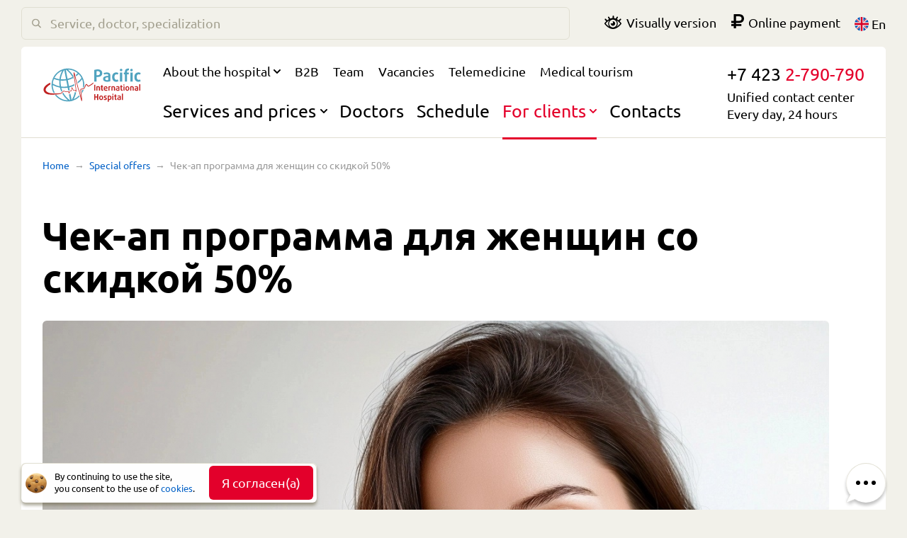

--- FILE ---
content_type: text/html; charset=utf-8
request_url: https://pacifichosp.com/en/offers/check-up
body_size: 78006
content:
<!DOCTYPE html><html lang="en"><head><meta charSet="UTF-8"/><meta name="viewport" content="width=device-width, initial-scale=1, maximum-scale=1"/><meta property="og:image" content="https://pacifichosp.com/static/android-chrome-512x512.png"/><meta property="og:type" content="website"/><meta property="og:site_name" content="Pacific Hospital"/><meta property="og:locale" content="en"/><meta property="og:locale:alternate" content="ru"/><link rel="alternate" hrefLang="ru" href="/ru/offers/check-up"/><meta property="og:locale:alternate" content="zh"/><link rel="alternate" hrefLang="zh" href="/zh/offers/check-up"/><link rel="icon" type="image/svg+xml" sizes="any" href="/static/favicon.svg?v=2"/><link rel="apple-touch-icon" sizes="180x180" href="/static/apple-touch-icon.png?v=2"/><link rel="icon" type="image/png" sizes="32x32" href="/static/favicon-32x32.png?v=2"/><link rel="icon" type="image/png" sizes="16x16" href="/static/favicon-16x16.png?v=2"/><link rel="manifest" href="/static/site.webmanifest?v=2"/><meta name="msapplication-TileColor" content="#da532c"/><meta name="theme-color" content="#ffffff"/><meta name="yandex-verification" content="f06e3171cfde6205"/><title>Чек-ап программа для женщин со скидкой 50%</title><link rel="canonical" href="https://pacifichosp.com/offers/check-up"/><meta name="description" content="Запишись и пройди полное обследование женского здоровья  со скидкой 50% в больнице Пасифик Хоспитал во Владивостоке"/><meta property="og:title" content="Чек-ап программа для женщин со скидкой 50%"/><meta property="og:description" content="Запишись и пройди полное обследование женского здоровья  со скидкой 50% в больнице Пасифик Хоспитал во Владивостоке"/><meta property="og:url" content="https://pacifichosp.com/offers/check-up"/><meta name="next-head-count" content="24"/><link rel="preload" href="/_next/static/css/be34eef8ac473e91083f.css" as="style"/><link rel="stylesheet" href="/_next/static/css/be34eef8ac473e91083f.css" data-n-g=""/><link rel="preload" href="/_next/static/css/351dde5b2ae92455bdaf.css" as="style"/><link rel="stylesheet" href="/_next/static/css/351dde5b2ae92455bdaf.css" data-n-g=""/><noscript data-n-css=""></noscript><link rel="preload" href="/_next/static/chunks/main-4f1d01ab74061ba5feb3.js" as="script"/><link rel="preload" href="/_next/static/chunks/webpack-a97dc07e258b0c3247bb.js" as="script"/><link rel="preload" href="/_next/static/chunks/framework.dd2baf318079d3cb709c.js" as="script"/><link rel="preload" href="/_next/static/chunks/8313d723.353d9b883ffbcabe2658.js" as="script"/><link rel="preload" href="/_next/static/chunks/f3dea186.b0416d47a94b226acc28.js" as="script"/><link rel="preload" href="/_next/static/chunks/7463426e.f0bb8633420cb94c085d.js" as="script"/><link rel="preload" href="/_next/static/chunks/commons.f80ea2e37ac2ea8c7b43.js" as="script"/><link rel="preload" href="/_next/static/chunks/596e5d51c4fe9370bd6922e00200d04d46949bba.769612c401f17d606605.js" as="script"/><link rel="preload" href="/_next/static/chunks/91ee2442e384b6736eb9069a1a5a4c08fa4f5130.5a6ab4c91cc4da241ad7.js" as="script"/><link rel="preload" href="/_next/static/chunks/29468b6c25a005f763001a1097c1cf23ef3f8828.8999d63423c43444f974.js" as="script"/><link rel="preload" href="/_next/static/chunks/cf1e4b353881a92720098283c0192fe5fe9848d6.655f4eeb2b5856be85fe.js" as="script"/><link rel="preload" href="/_next/static/chunks/03e4e2ab371831fbbf1efcb1a7e01495a8bbf3db.b0e5e46a9017b627aee3.js" as="script"/><link rel="preload" href="/_next/static/chunks/7d6bbe71e25e2f4c8742a25e0173e2b9a477f438.e43f85583174e6fa692a.js" as="script"/><link rel="preload" href="/_next/static/chunks/86241f58bb82ceffeba7942b1f19cbc9facc121c.8e7f69eec21336f71246.js" as="script"/><link rel="preload" href="/_next/static/chunks/6c1537d28daec2307e74bb2f2829d8550f048210.c2aaa90c918385e4669f.js" as="script"/><link rel="preload" href="/_next/static/chunks/71247caf95475e3ea7f9a0f8a30beb258b23d005.d883bcbe44c2aee67712.js" as="script"/><link rel="preload" href="/_next/static/chunks/14384db32cb010cebfb8e5ee1ffba87d9bbcf01f.d5d29b1dc13dbef9e122.js" as="script"/><link rel="preload" href="/_next/static/chunks/b1542cc239bf56c8a14913c0a930efe682b5cf86.77ccad71cd15df241ff9.js" as="script"/><link rel="preload" href="/_next/static/chunks/787fb6bcb9428ef73917f40999a15c12993cf00d.a4edcf13af8e1675dbb0.js" as="script"/><link rel="preload" href="/_next/static/chunks/pages/_app-c683b402bc0aa23207ef.js" as="script"/><link rel="preload" href="/_next/static/chunks/c2e6b0eeb6d8e1252192acbc10fb960062e7018e.413a99f7352a79b3f246.js" as="script"/><link rel="preload" href="/_next/static/chunks/pages/offers/%5Bslug%5D-a6d8e0ae730cfeda1d7d.js" as="script"/><style data-styled="jkuVhC iNAUDZ cVlHDQ iypPQU hzfHNe cwLZHu isAuBS CAuLq ggOxSC fCEuaf kBzgAR bWeCte icLJRI fahiVa foKVSJ iUAmsB zAEPD jcJged gqJIVH cbcKK bIQQAp ekdmQB dXzWFZ loXQau" data-styled-version="4.3.2">
/* sc-component-id: sc-bwzfXH */
.jkuVhC{z-index:1;}
/* sc-component-id: sc-bxivhb */
.iNAUDZ{text-align:initial;cursor:pointer;color:inherit;-webkit-transition:color 0.3s;transition:color 0.3s;} .iNAUDZ:hover{color:#E4002B;}
/* sc-component-id: sc-ifAKCX */
.cVlHDQ{width:20px;vertical-align:middle;}
/* sc-component-id: sc-EHOje */
.iypPQU{display:inline-block;vertical-align:middle;}
/* sc-component-id: sc-global-886730382 */
a{-webkit-transition:0.3s color ease;transition:0.3s color ease;}
/* sc-component-id: sc-htoDjs */
.bWeCte{width:100%;padding:0 60px;} @media screen and (max-width:1499px){.bWeCte{padding:0 30px;}} @media screen and (max-width:1279px){.bWeCte{padding:0 20px;}} @media screen and (max-width:779px){.bWeCte{padding:0 15px 50px 15px;}}
/* sc-component-id: sc-fjdhpX */
.cwLZHu{padding:30px 0 60px;margin-top:-10px;} @media screen and (min-width:1279px){.cwLZHu{padding:40px 0 0px;}} @media screen and (max-width:1279px){.cwLZHu{padding-top:0px;}} @media screen and (max-width:921px){.cwLZHu{padding-bottom:40px;}}
/* sc-component-id: sc-jzJRlG */
.isAuBS{display:-webkit-box;display:-webkit-flex;display:-ms-flexbox;display:flex;}
/* sc-component-id: sc-kAzzGY */
.ggOxSC{display:-webkit-box;display:-webkit-flex;display:-ms-flexbox;display:flex;-webkit-align-items:center;-webkit-box-align:center;-ms-flex-align:center;align-items:center;color:#0060C7;cursor:pointer;font-size:14px;line-height:18px;} .ggOxSC::after{display:inline-block;content:'→';margin:0 0.5em;color:#999999;vertical-align:middle;} .ggOxSC:hover{color:#E4002B;}
/* sc-component-id: sc-chPdSV */
.fCEuaf{font-size:14px;line-height:18px;color:#999999;cursor:default;}
/* sc-component-id: sc-kGXeez */
.hzfHNe{width:100%;padding:0 60px;} @media screen and (max-width:1499px){.hzfHNe{padding:0 30px;}} @media screen and (max-width:1279px){.hzfHNe{padding:0 20px;}} @media screen and (max-width:779px){.hzfHNe{padding:0 15px 50px 15px;}} @media screen and (max-width:979px){.hzfHNe{display:none;}}
/* sc-component-id: sc-dxgOiQ */
.kBzgAR{display:-webkit-box;display:-webkit-flex;display:-ms-flexbox;display:flex;-webkit-flex-direction:column;-ms-flex-direction:column;flex-direction:column;} @media screen and (max-width:979px){.kBzgAR{-webkit-flex-direction:column-reverse;-ms-flex-direction:column-reverse;flex-direction:column-reverse;}}
/* sc-component-id: sc-ckVGcZ */
.dXzWFZ .likely-wrap{margin-top:10px;} @media (max-width:553px){.dXzWFZ .likely-wrap{margin-top:5px;}}
/* sc-component-id: sc-eNQAEJ */
.iUAmsB{display:-webkit-box;display:-webkit-flex;display:-ms-flexbox;display:flex;-webkit-align-items:flex-start;-webkit-box-align:flex-start;-ms-flex-align:flex-start;align-items:flex-start;margin-top:15px;}
/* sc-component-id: sc-hMqMXs */
.zAEPD{position:relative;margin-right:0.88em;} .zAEPD .calendar-icon{width:2.66em;pointer-events:none;fill:#E4002B;}
/* sc-component-id: sc-kEYyzF */
.jcJged{position:absolute;left:50%;top:calc(50% + 2px);-webkit-transform:translate(-50%,-50%);-ms-transform:translate(-50%,-50%);transform:translate(-50%,-50%);font-size:28px;line-height:36px;font-weight:bold;color:#E4002B;} @media (max-width:779px){.jcJged{font-size:18px;line-height:24px;}}
/* sc-component-id: sc-iAyFgw */
.cbcKK{font-weight:bold;}
/* sc-component-id: sc-eHgmQL */
.fahiVa{padding-top:30px;} @media screen and (max-width:921px){.fahiVa{padding-top:10px;}} .fahiVa img{width:100%;margin-bottom:100px;border-radius:6px;} @media screen and (max-width:1279px){.fahiVa img{margin-bottom:50px;}} @media screen and (max-width:779px){.fahiVa img{margin-bottom:30px;}} .fahiVa h1,.fahiVa h2{max-width:861px;margin:0.8em 0 0.5em 0;font-size:60px;line-height:66px;} @media screen and (max-width:1279px){.fahiVa h1,.fahiVa h2{font-size:40px;line-height:44px;}} @media screen and (max-width:779px){.fahiVa h1,.fahiVa h2{font-size:18px;line-height:24px;}} .fahiVa h3{margin-top:60px;font-size:40px;line-height:44px;} .fahiVa h4{margin-top:50px;font-size:33px;} .fahiVa h5{margin-top:40px;font-size:28px;} .fahiVa h6{margin-top:30px;font-size:18px;} .fahiVa h3,.fahiVa h4,.fahiVa h5,.fahiVa h6{max-width:861px;margin-bottom:0;} @media (max-width:779px){.fahiVa h3,.fahiVa h4,.fahiVa h5,.fahiVa h6{margin-top:1.6em;font-size:18px;line-height:24px;}} .fahiVa p{max-width:861px;margin:0.8em 0 0 0;} .fahiVa ul,.fahiVa ol{max-width:861px;margin:20px 0 0 0;} @media screen and (max-width:779px){.fahiVa ul,.fahiVa ol{margin-top:10px;}} .fahiVa li{position:relative;margin:0.4em 0 0 0;padding:0 0 0 1.5em;} @media screen and (max-width:779px){.fahiVa li{margin-top:0.4em;}} .fahiVa li:first-child{margin-top:0;} .fahiVa li:before{content:'—';position:absolute;top:0;left:0;} .fahiVa h1:first-child,.fahiVa h2:first-child,.fahiVa h3:first-child,.fahiVa h4:first-child,.fahiVa h5:first-child,.fahiVa h6:first-child,.fahiVa ul:first-child,.fahiVa ol:first-child,.fahiVa img:first-child,.fahiVa p:first-child{margin-top:0;} .fahiVa a{-webkit-text-decoration:none;text-decoration:none;color:#0060C7;} .fahiVa a:visited{color:#0060C7;} .fahiVa a:hover{color:#E4002B;}
/* sc-component-id: sc-cvbbAY */
.icLJRI{max-width:1110px;}
/* sc-component-id: sc-jWBwVP */
.ekdmQB{margin-top:60px;} @media screen and (max-width:779px){.ekdmQB{margin-top:30px;}}
/* sc-component-id: sc-brqgnP */
.foKVSJ{margin-top:60px;} @media screen and (max-width:779px){.foKVSJ{margin-top:30px;}}</style></head><body><div><svg xmlns="http://www.w3.org/2000/svg" xmlns:xlink="http://www.w3.org/1999/xlink" style="position: absolute; width: 0; height: 0" id="__SVG_SPRITE_NODE__"><symbol xmlns="http://www.w3.org/2000/svg" viewBox="0 0 470 160" id="reduced--sprite"><path d="M52.43 117.77c2.09-.02 4.25-.07 6.48-.15a71.092 71.092 0 01-9.33-23.85c-.86-4.39-1.3-8.84-1.34-13.27a109.775 109.775 0 0034.33 12.14 109.79 109.79 0 006.64 19.34c.46-.48.9-.97 1.34-1.45 1-1.1 2.06-2.26 3.26-3.28-1.86-4.41-3.44-8.97-4.69-13.65 9.98 1.14 20.05.91 30.06-.7l2.49 12.81c.71.09 1.48.33 2.27.83.78-.85 1.75-1.26 2.65-1.43.91-.17 1.68-.31 2.38-.44l-2.56-13.18c3.3-.75 6.56-1.66 9.76-2.7a4.99 4.99 0 012.45-.83c4.36-1.54 8.61-3.34 12.73-5.41-.29-2.13-.59-4.28-.88-6.42a104.27 104.27 0 01-25.23 9.37l-5.54-28.51c8.77-2.01 17.2-5.05 25.17-9.07.85 1.78 1.66 3.59 2.42 5.41-.85-6.17-1.63-12-2.22-16.84-.05-.38-.09-.74-.14-1.09A110.955 110.955 0 00120.7 7.82c16.88.06 33.3 6.07 46.31 17.07-3 2.87-6.16 5.54-9.47 8.02.11.38.21.77.32 1.18.44 1.61.89 3.33 1.36 5.14 4.33-3.09 8.45-6.49 12.3-10.2a71.521 71.521 0 0113.18 18.11c-5.44 7.13-11.68 13.46-18.66 18.91.53 2.1 1.08 4.27 1.63 6.44 7.38-5.49 14.03-11.86 19.86-19.07 1.63 4.13 2.88 8.42 3.74 12.81a71.267 71.267 0 01-.04 27.31c.84-.17 1.64-.37 2.35-.63 1.11-.98 2.86-5.36 3.81-7.73.25-.64.49-1.26.74-1.87.25-6.03-.19-12.12-1.37-18.15a78.22 78.22 0 00-6.13-18.66c-4.25-8.93-10.11-16.87-17.41-23.61C156.7 7.64 134.47.27 112.2 2.66c-4.4.47-8.87 1.34-13.13 2.55-21.53 6.13-39.39 21.29-48.99 41.62a77.05 77.05 0 00-7.3 28.42c-.4 6.52.04 13.11 1.3 19.59a77.958 77.958 0 008.35 22.94v-.01zm35.19-30.51c-.06-.28-.11-.56-.17-.85-1.74-8.94-2.31-18.01-1.7-26.99 8.89.74 17.85.4 26.72-1.03l5.54 28.51a103.906 103.906 0 01-30.39.36zM111.38 8.4c12.61 8.95 23.15 20.69 30.66 34.11-7.44 3.75-15.32 6.59-23.51 8.48l-8.25-42.44c.37-.06.74-.11 1.1-.15zm-9.4 1.82l1.07-.27 8.25 42.45c-8.29 1.31-16.66 1.63-24.97.94 1.94-15.26 7.32-30.09 15.65-43.12zm-8.86 2.96C86.4 25.41 82 38.87 80.27 52.66c-8.11-1.16-16.06-3.27-23.69-6.3 7.95-15.08 20.91-26.81 36.54-33.18zm-39.17 38.7c8.28 3.33 16.91 5.62 25.72 6.86-.63 9.13-.12 18.34 1.52 27.43-11.52-2.3-22.49-6.52-32.67-12.56.66-7.49 2.48-14.78 5.43-21.73zm134.98 51.75c-.16.02-.31.05-.47.07a74.79 74.79 0 01-2.16 5.43c.31 3.07.71 6.72 1.13 10.34a77.562 77.562 0 007.45-16.98c-1.97.53-3.99.84-5.95 1.14zm-14.79 26.52c-.13-.55-.27-1.11-.41-1.68-7.07 7.84-15.88 14.19-26 18.33 5.46-9.9 9.33-20.51 11.53-31.44-2.62.27-4.33-1.5-5.57-3.4a104.2 104.2 0 01-14.83 37.81c-.36.1-.71.19-1.07.27l-5.85-30.08c-.64 2.68-2.39 3.62-3.9 3.9-.82.16-1.83.16-2.9-.27l5.42 27.86-1.1.15c-13.11-9.32-23.75-21.39-31.28-35.26-.19.21-.38.42-.57.62-1.13 1.24-2.38 2.61-3.89 3.92a110.18 110.18 0 0026.41 31.29c-21.23-.1-41.01-9.75-54.43-25.3-2.41.14-4.78.24-7.11.32a77.739 77.739 0 0015.78 15.48c15.7 11.53 34.98 16.74 54.27 14.67 2.2-.24 4.43-.57 6.62-1a83.3 83.3 0 006.51-1.55 77.464 77.464 0 0033.58-19.73c-.4-1.63-.81-3.28-1.21-4.91z" /><path d="M16.63 120.89c7.56 3.6 12.24 3.91 16.52 4.33 3.67.36 8.03.47 11.7.47l-28.22-4.8zm216.16-46.22a87.14 87.14 0 01-7.4 4.92c-1.53.92-3.08 1.82-4.66 2.67-.79.43-1.59.85-2.38 1.27l-1.2.61-.2.1c-.09-.05-.21-.14-.32-.24a8.44 8.44 0 01-.8-.79c-.54-.62-1.08-1.32-1.63-2.03-.54-.71-1.1-1.45-1.71-2.19-.31-.37-.62-.75-.98-1.12-.35-.37-.74-.74-1.22-1.1-.11-.09-.23-.18-.38-.27a5.7 5.7 0 00-.44-.26c-.16-.08-.31-.16-.52-.22-.2-.07-.39-.13-.63-.16-.12-.02-.24-.03-.35-.04-.13 0-.26 0-.39.01-.25.01-.51.08-.76.17-.13.04-.24.09-.3.12l-.24.13c-.16.09-.32.17-.44.28l-.39.29c-.13.11-.23.21-.34.31-.23.21-.4.42-.58.64-.19.22-.33.43-.5.65-.15.21-.28.43-.42.65-.54.86-.97 1.73-1.37 2.59-.39.86-.75 1.72-1.1 2.58-.69 1.7-1.33 3.4-2.01 5.04-.69 1.63-1.4 3.26-2.29 4.61-.44.67-.94 1.27-1.42 1.64l-.18.12c-.06.04-.12.09-.17.1-.06.02-.11.05-.17.08-.06.03-.19.07-.27.1-.39.14-.8.26-1.2.38-1.63.45-3.38.74-5.17 1.02s-3.63.57-5.48 1.01c-.47.13-.93.24-1.39.38l-.35.11-.17.05c.01 0 .02 0 .03-.01-.08.02-.53.17-.9.59-.28.37-.28.51-.35.67-.03.12-.06.23-.07.33-.03.19-.04.33-.06.48-.04.56-.03 1.03-.02 1.52.02.48.04.94.07 1.41.23 3.7.65 7.3 1.05 10.93.4 3.62.83 7.23 1.26 10.84.73 6.18 1.49 12.36 2.12 18.53-.36-1.38-.71-2.76-1.07-4.14l-5.25-21.16c-.89-3.53-1.78-7.06-2.77-10.58-.25-.89-.51-1.77-.78-2.66-.14-.44-.29-.89-.45-1.34-.08-.23-.17-.46-.27-.7-.05-.12-.1-.25-.16-.38s-.14-.27-.26-.47c-.09-.11-.12-.2-.39-.43.02-.07-.07-.13-.22-.18-.03-.06-.06-.13-.09-.2-.15-.36-.31-.76-.45-1.17-.29-.83-.56-1.68-.83-2.54-1.05-3.44-1.98-6.94-2.92-10.45-.93-3.5-1.84-7.02-2.73-10.54l-5.34-21.14c-1.78-7.05-3.57-14.1-5.46-21.13-.47-1.76-.96-3.52-1.46-5.27-.5-1.76-1.01-3.51-1.61-5.28-.15-.44-.3-.89-.48-1.34-.08-.22-.17-.45-.28-.68-.11-.24-.21-.48-.39-.78-.07-.09-.09-.15-.2-.27-.07-.1-.17-.24-.46-.43-.2-.27-1.46-.37-1.86.23-.29.33-.33.53-.39.68-.08.25-.1.43-.12.58l-.03.44c-.02.53-.01 1 .01 1.48.09 1.88.27 3.69.46 5.52.78 7.26 1.79 14.46 2.78 21.67l3.07 21.59c1.03 7.19 2.05 14.39 2.98 21.58.47 3.6.92 7.2 1.25 10.79.07.74.12 1.49.17 2.23-.4-.72-.79-1.47-1.25-2.23-.25-.41-.5-.83-.91-1.29-.11-.12-.23-.24-.42-.37-.07-.06-.22-.15-.34-.21a1.78 1.78 0 00-.59-.13c-.3.01-.45.06-.45.06l-.14.03c-.09.03-.2.04-.3.06-.8.16-1.69.23-2.59.31-.9.07-1.82.14-2.77.28-.24.03-.49.07-.73.12l-.22.05a.265.265 0 00-.05-.06c-.11-.11-.23-.25-.34-.4-.47-.64-.89-1.42-1.3-2.2-.41-.78-.81-1.59-1.2-2.41-.79-1.63-1.55-3.29-2.48-4.94-.24-.41-.49-.82-.79-1.24-.15-.21-.32-.42-.51-.63-.21-.22-.43-.44-.85-.65-.2-.11-.5-.2-.86-.18-.13 0-.42.07-.63.21-.2.12-.3.24-.4.35-.3.42-.37.69-.46.97-.15.53-.23 1-.31 1.47-.26 1.89-.36 3.7-.48 5.52-.13 1.81-.24 3.63-.47 5.36-.06.43-.13.86-.22 1.24-.04.16-.08.32-.12.44-.77.16-1.55.31-2.32.45-1.76.31-3.58.56-5.39.9l-.67.13c-.14.04.08-.04-.36.09-.55.27-.6.54-.69.68-.12.29-.14.45-.17.61-.09.6-.08 1.05-.09 1.53.01.95.05 1.86.1 2.77.03.77.06 1.53.08 2.27-.08-.14-.16-.28-.24-.43-.42-.77-.82-1.58-1.23-2.4-.41-.82-.83-1.64-1.33-2.48-.26-.42-.52-.84-.94-1.3-.1-.11-.24-.24-.39-.36-.18-.13-.37-.26-.72-.36-.14-.05-.41-.06-.61-.04-.17.02-.15.02-.23.04l-.36.06c-1.86.38-3.6.9-5.33 1.32-.44.11-.87.2-1.29.29-.42.09-.88.17-1.16.17-.67.04-1.45-.13-2.24-.38-1.59-.52-3.2-1.35-4.94-2.06-.88-.35-1.8-.7-2.84-.9-.13-.02-.26-.05-.4-.07l-.42-.04c-.14-.01-.27-.03-.41-.03l-.45.02-.45.03-.41.08c-.28.05-.56.11-.81.21-1.07.35-2 .92-2.78 1.55-.79.63-1.48 1.31-2.14 1.98-1.29 1.35-2.47 2.69-3.74 3.86-.31.3-.64.57-.96.85-.32.26-.66.52-.99.77-.66.47-1.37.88-2.11 1.21-.74.34-1.5.6-2.26.76-.19.04-.37.07-.56.1-.2.02-.36.04-.61.06l-1.35.11c-1.8.15-3.61.29-5.41.42-3.62.24-7.23.45-10.84.59-6.45.23-20.54-.38-28.96-1.75-.96-.15-1.92-.29-2.85-.57-1.93-.58-3.82-1.25-5.63-2-2.21-.92-4.3-1.99-6.16-3.23-1.86-1.23-3.48-2.63-4.63-4.17-.14-.19-.29-.38-.43-.56l-.36-.59c-.27-.38-.42-.79-.63-1.18-.06-.1-.09-.2-.12-.3l-.11-.31-.12-.3-.06-.15-.03-.16c-.09-.42-.23-.82-.27-1.25-.26-1.67-.04-3.46.63-5.33.33-.93.75-1.88 1.28-2.81.55-.93 1.13-1.87 1.82-2.78.68-.9 1.41-1.8 2.21-2.67.78-.87 1.63-1.72 2.5-2.55 1.09-1.01 2.22-2 3.4-2.96.74-.6 1.49-1.18 2.26-1.75a83.53 83.53 0 017.44-4.95c.16-2.95.53-5.91 1.16-8.8-4.58 1.87-9.07 4.03-13.38 6.69-2.36 1.48-4.69 3.08-6.9 4.91-2.21 1.82-4.32 3.85-6.23 6.17-.95 1.17-1.85 2.41-2.67 3.75-.81 1.33-1.53 2.78-2.13 4.31-.24.62-.46 1.26-.65 1.92-.74 2.59-1 5.46-.59 8.29.1.89.66 2.94.66 2.94s.74 1.97.84 2.17c.4.77.77 1.59 1.25 2.3l.7 1.08c.26.34.51.67.78 1 .02.02.04.05.06.07 2.11 2.58 4.47 4.82 7.18 6.11 7.57 3.61 12.87 4.15 16.52 4.34 3.68.2 8.03.46 11.7.47 7.34 0 13.9-.43 21.19-.95 3.11-.21 13.57-1.19 15.67-2.29l.22-.03 1.35-.15c.17-.01.37-.04.58-.07h.01c.06-.01.12-.01.17-.02.26-.04.52-.09.77-.15 1.02-.24 1.98-.6 2.89-1.03.9-.45 1.76-.97 2.57-1.57.39-.3.77-.61 1.14-.93.36-.32.72-.63 1.06-.98 1.38-1.32 2.56-2.74 3.76-4.05 1.19-1.27 2.42-2.46 3.75-2.9.16-.07.33-.1.49-.14l.26-.06.23-.01.23-.02.27.02.26.02c.09 0 .18.03.28.04.74.13 1.55.39 2.35.71 1.63.62 3.28 1.44 5.16 2.04.94.28 1.96.52 3.12.46.62-.04 1.05-.14 1.52-.24.47-.1.93-.21 1.37-.33 1.8-.45 3.53-.99 5.23-1.36l.14-.03c.2.21.43.55.65.9.44.71.86 1.5 1.27 2.3.42.81.83 1.62 1.29 2.44.23.42.47.83.74 1.24.14.21.29.42.46.64.09.11.17.22.29.33l.17.17.21.18c.07.06.19.13.29.18.08.06.24.12.4.17.13.04.35.06.56.05.08.1 1.03-.41.97-.59.12-.19.16-.34.19-.44.03-.11.05-.2.06-.28.03-.16.05-.31.06-.44.04-.53.03-1 .02-1.48-.02-.93-.06-1.84-.11-2.75-.04-.91-.09-1.81-.1-2.68 0-.3 0-.61.02-.88l.19-.03c1.77-.34 3.55-.6 5.37-.93.91-.16 1.81-.35 2.71-.54.22-.05.48-.19.61-.32.13-.11.23-.23.29-.32.13-.2.21-.37.27-.52.11-.29.18-.55.24-.8.12-.5.19-.97.25-1.44.24-1.87.33-3.69.45-5.5.13-1.81.24-3.63.49-5.35.04-.26.08-.52.14-.76.03.04.06.09.09.14.24.32.46.68.67 1.06.86 1.51 1.62 3.16 2.41 4.8.39.82.79 1.65 1.22 2.47.43.83.87 1.65 1.47 2.49a5.219 5.219 0 00.93.98c.16.11.35.23.63.31.14.04.31.06.49.06.19-.01.38-.05.38-.05l.3-.06c.2-.04.4-.08.62-.1.84-.12 1.73-.18 2.65-.25.91-.07 1.84-.14 2.82-.31.08-.02.17-.04.26-.05.19.21.4.55.6.88.44.74.85 1.55 1.29 2.36.23.41.46.82.74 1.25.13.21.29.43.48.66.05.06.1.11.16.18l.19.18c.09.07.17.14.27.2.15.08.22.15.45.21.18.06.43.08.71.03.51-.1.87-.6.88-.72.09-.17.12-.29.14-.38.03-.12.04-.18.06-.27.04-.31.05-.56.06-.82.01-.5 0-.97-.02-1.43-.04-.94-.11-1.86-.18-2.77-.31-3.66-.74-7.27-1.18-10.89-.89-7.22-1.86-14.43-2.84-21.63l-2.94-21.6c-.91-6.81-1.83-13.61-2.57-20.4.46 1.63.91 3.28 1.36 4.92 1.88 7 3.66 14.05 5.44 21.09l5.34 21.15c.9 3.52 1.8 7.04 2.73 10.56.94 3.52 1.88 7.04 2.96 10.55.27.88.54 1.76.85 2.65.17.45.33.89.54 1.36.11.25.21.48.41.8.04.08.12.18.21.29.09.09.17.21.4.34.02.06.05.11.07.17.08.18.15.38.22.58.15.4.28.82.41 1.24.27.85.52 1.71.76 2.58.97 3.47 1.86 6.99 2.75 10.51l5.25 21.16c.9 3.54 1.78 7.06 2.82 10.6.27.89.53 1.76.91 2.71.1.24.18.47.4.83.08.11.13.21.34.42-.2.19 1.54.72 2.01.05.39-.37.42-.6.49-.73.05-.16.07-.26.1-.36.07-.37.08-.63.09-.9.01-.26.02-.5.02-.75-.03-1.91-.18-3.72-.33-5.55-.66-7.29-1.54-14.5-2.36-21.72-.42-3.61-.83-7.22-1.23-10.82-.38-3.6-.76-7.23-.96-10.78-.02-.45-.04-.88-.05-1.32-.01-.28-.01-.56 0-.82.32-.09.65-.18.97-.25 1.68-.4 3.44-.66 5.24-.93 1.8-.27 3.65-.55 5.53-1.06.47-.13.94-.26 1.41-.43.12-.05.22-.07.37-.13l.45-.21c.15-.06.28-.15.41-.23.13-.09.27-.17.4-.26.96-.74 1.61-1.58 2.17-2.42 1.12-1.68 1.88-3.4 2.62-5.11.73-1.7 1.4-3.4 2.08-5.05.69-1.65 1.4-3.28 2.26-4.65.41-.68.91-1.27 1.32-1.55.04-.03.07-.05.11-.07.08.04.23.12.38.25.25.19.53.45.79.74.27.29.54.61.81.94.54.67 1.07 1.39 1.62 2.12a41 41 0 001.77 2.23c.33.38.69.77 1.12 1.14l.35.29c.12.09.27.19.4.28.13.1.33.19.49.27.17.09.41.16.61.23.12.03.25.05.38.07.14.02.25.05.41.03.3-.01.59-.03.87-.14.13-.04.31-.11.4-.15l.46-.23 1.23-.62c.82-.42 1.64-.83 2.45-1.26 1.63-.85 3.24-1.74 4.84-2.67 3.2-1.85 6.32-3.86 9.3-6.13 1.25-.97 3.67-3.08 3.67-3.08l2.38-5.47s-8.44 5.3-9.81 6.62h.01z" fill="#E4002B" /><path d="M282.91 24.75c0-10.99-7.72-18.09-21.76-18.09-6.39 0-12 1.17-16.29 3.04v54.34h10.76v-21.9c1.25.23 3.35.38 5.22.38 14.58 0 22.07-7.56 22.07-17.77zm-10.76-.08c0 5.93-4.13 9.51-11.85 9.51-1.8 0-3.59-.15-4.68-.39V15.94c1.32-.47 3.51-.86 5.69-.86 7.09 0 10.84 3.12 10.84 9.59zm49.66 37.27V36.05c0-10.76-6-14.96-16.76-14.96-6.08 0-12.08 1.55-15.59 3.04l2.65 7.17c2.96-1.25 7.79-2.5 11.77-2.5 4.83 0 7.87 1.64 7.87 6.01v2.18c-12.71.7-24.63 2.96-24.63 14.42 0 8.58 6.31 13.57 18.94 13.57 6.32 0 12.63-1.4 15.75-3.04zm-10.06-5.38c-1.09.47-3.74.86-6 .86-5.53 0-8.65-2.26-8.65-6.24 0-6.32 6.86-7.02 14.65-7.41v12.79zm47.95 5.53l-3.35-7.95c-1.56 1.17-3.82 1.87-6.24 1.87-5.06 0-9.35-4.36-9.35-13.09 0-8.74 4.13-13.1 9.35-13.1 2.42 0 4.68.62 6.24 1.79l3.35-7.64c-2.65-1.79-6.16-2.89-11.15-2.89-9.82 0-18.79 6.94-18.79 21.91 0 14.97 8.97 21.99 18.79 21.99 4.99 0 8.42-1.09 11.15-2.89zm18.72-52.54c0-3.2-2.73-5.69-6.09-5.69-3.35 0-6.07 2.49-6.07 5.69 0 3.19 2.72 5.77 6.07 5.77 3.36 0 6.09-2.58 6.09-5.77zm-.78 54.49V22.02h-10.61v42.02h10.61zm50.05-54.03c0-3.19-2.73-5.77-6.08-5.77s-6 2.58-6 5.77c0 3.2 2.65 5.7 6 5.7s6.08-2.5 6.08-5.7zm-.7 54.03V22.02h-10.68v42.02h10.68zM409.52 11.1V2.84c-.85-.16-2.34-.23-3.42-.23-9.2 0-15.91 4.6-15.91 14.73v4.68h-5.22v7.95h5.22v34.07h10.45V29.97h8.11v-7.95h-8.11v-4.68c0-4.52 3.27-6.31 7.48-6.31.7 0 1.25.07 1.41.07h-.01zm55.59 50.99l-3.35-7.95c-1.56 1.17-3.82 1.87-6.23 1.87-5.07 0-9.36-4.36-9.36-13.09 0-8.74 4.13-13.1 9.36-13.1 2.41 0 4.67.62 6.23 1.79l3.35-7.64c-2.65-1.79-6.15-2.89-11.15-2.89-9.82 0-18.78 6.94-18.78 21.91 0 14.97 8.96 21.99 18.78 21.99 5 0 8.43-1.09 11.15-2.89z" /><path d="M250.27 107.08V79.29h-5.41v27.79h5.41zm22.15 0V92.91c0-4.45-2.84-6.98-8.98-6.98-3.42 0-6.07.61-8.26 1.5v19.65h5.22V90.61c.69-.27 1.88-.5 3.11-.5 2.38 0 3.65 1.27 3.65 3.34v13.63h5.26zm14.77-.27v-4.34c-.34.16-.96.31-1.49.31-1.35 0-2.38-.58-2.38-2.27v-10.2h3.87v-3.92h-3.87v-6.1l-5.15 1.49v4.61h-2.64v3.92h2.64v10.55c0 4.34 1.88 6.52 5.88 6.52 1.26 0 2.53-.27 3.14-.57zm21.11-11.48c0-5.64-3.18-9.4-8.9-9.4-6.03 0-9.6 4.45-9.6 10.78 0 6.38 3.61 10.83 10.44 10.83 3 0 5.91-.62 7.64-1.5l-1.5-3.91c-1.45.76-3.68 1.3-5.75 1.3-3.04 0-5.26-1.5-5.72-4.53l13.32-1.8c.07-.62.07-1.19.07-1.77zm-5.06-.92l-8.68 1.19c.08-3.88 2-5.87 4.72-5.87 2.42 0 3.96 1.57 3.96 4.68zm20.15-8.29c-.7-.11-1.62-.19-2.69-.19-3.34 0-6.3.65-8.45 1.5v19.65h5.23V90.57c.65-.26 1.65-.42 2.6-.42.85 0 1.69.12 2.35.31l.96-4.34zm20.45 20.96V92.91c0-4.45-2.84-6.98-8.98-6.98-3.41 0-6.06.61-8.25 1.5v19.65h5.22V90.61c.69-.27 1.88-.5 3.11-.5 2.38 0 3.64 1.27 3.64 3.34v13.63h5.26zm20.8-1.04V93.3c0-5.3-2.95-7.37-8.25-7.37-2.99 0-5.95.77-7.67 1.5l1.3 3.53c1.46-.62 3.84-1.23 5.8-1.23 2.38 0 3.87.81 3.87 2.95v1.08c-6.25.34-12.12 1.46-12.12 7.1 0 4.22 3.1 6.68 9.32 6.68 3.11 0 6.22-.69 7.75-1.5zm-4.95-2.65c-.53.23-1.84.42-2.95.42-2.73 0-4.26-1.11-4.26-3.07 0-3.11 3.38-3.45 7.21-3.64v6.29zm19.69 3.42v-4.34c-.34.16-.96.31-1.49.31-1.35 0-2.38-.58-2.38-2.27v-10.2h3.87v-3.92h-3.87v-6.1l-5.15 1.49v4.61h-2.64v3.92h2.64v10.55c0 4.34 1.88 6.52 5.88 6.52 1.26 0 2.53-.27 3.14-.57zm9.4-26.56c0-1.57-1.34-2.8-2.99-2.8-1.65 0-2.99 1.23-2.99 2.8 0 1.57 1.34 2.84 2.99 2.84 1.65 0 2.99-1.27 2.99-2.84zm-.38 26.83V86.39h-5.22v20.69h5.22zm22.76-10.37c0-6.17-3.34-10.78-9.36-10.78-6.03 0-9.37 4.61-9.37 10.78 0 6.18 3.34 10.83 9.37 10.83 6.02 0 9.36-4.65 9.36-10.83zm-5.22-.03c0 4.14-1.38 6.6-4.14 6.6-2.77 0-4.15-2.46-4.15-6.6 0-4.15 1.38-6.64 4.15-6.64 2.76 0 4.14 2.49 4.14 6.64zm26.41 10.4V92.91c0-4.45-2.84-6.98-8.98-6.98-3.42 0-6.07.61-8.26 1.5v19.65h5.22V90.61c.69-.27 1.88-.5 3.11-.5 2.38 0 3.65 1.27 3.65 3.34v13.63h5.26zm20.8-1.04V93.3c0-5.3-2.96-7.37-8.25-7.37-3 0-5.95.77-7.68 1.5l1.31 3.53c1.45-.62 3.83-1.23 5.79-1.23 2.38 0 3.88.81 3.88 2.95v1.08c-6.26.34-12.13 1.46-12.13 7.1 0 4.22 3.11 6.68 9.33 6.68 3.11 0 6.21-.69 7.75-1.5zm-4.95-2.65c-.54.23-1.84.42-2.96.42-2.72 0-4.26-1.11-4.26-3.07 0-3.11 3.38-3.45 7.22-3.64v6.29zm14.89 3.69V76.95h-5.22v30.13h5.22zM264.2 150.75v-27.78h-5.41v11.47h-8.52v-11.47h-5.41v27.78h5.41v-11.86h8.52v11.86h5.41zm22.92-10.36c0-6.18-3.34-10.78-9.37-10.78-6.02 0-9.36 4.6-9.36 10.78s3.34 10.82 9.36 10.82c6.03 0 9.37-4.64 9.37-10.82zm-5.22-.04c0 4.15-1.38 6.6-4.15 6.6-2.76 0-4.14-2.45-4.14-6.6 0-4.14 1.38-6.64 4.14-6.64 2.77 0 4.15 2.5 4.15 6.64zm23.1 4.45c0-4.18-3.34-5.33-6.06-6.33-1.81-.65-3.15-1.26-3.15-2.84 0-1.23 1.08-2.15 2.92-2.15 1.38 0 3.22.66 4.1 1.19l1.62-3.57c-1.58-.84-3.73-1.49-6.38-1.49-4.83 0-7.59 2.45-7.59 6.1 0 4.07 3.3 5.3 5.91 6.26 1.84.65 3.18 1.3 3.18 2.83 0 1.39-1.23 2.27-3.11 2.27-1.49 0-3.8-.69-4.83-1.34l-1.69 3.99c1.53.8 4.1 1.49 6.68 1.49 5.52 0 8.4-2.53 8.4-6.41zm21.72-4.49c0-6.71-3.64-10.7-10.32-10.7-3.11 0-6.03.69-7.56 1.49v27.91h5.22v-8.49c.65.23 1.88.46 2.99.46 6.34 0 9.67-4.29 9.67-10.67zm-5.25 0c0 3.92-1.69 6.68-4.95 6.68-.93 0-2.04-.19-2.46-.38V134.1c.46-.23 1.46-.42 2.42-.42 3.22 0 4.99 2.45 4.99 6.63zm14.89-16.38c0-1.58-1.35-2.81-3-2.81s-2.99 1.23-2.99 2.81c0 1.57 1.34 2.84 2.99 2.84 1.65 0 3-1.27 3-2.84zm-.38 26.82v-20.68h-5.23v20.68h5.23zm15.15-.26v-4.34c-.34.15-.95.31-1.49.31-1.34 0-2.38-.58-2.38-2.27v-10.21h3.87v-3.91h-3.87v-6.11l-5.14 1.5v4.61h-2.65v3.91h2.65v10.56c0 4.33 1.88 6.52 5.87 6.52 1.26 0 2.53-.27 3.14-.57zm20.04-.77v-12.74c0-5.3-2.96-7.37-8.25-7.37-3 0-5.95.76-7.68 1.49l1.31 3.53c1.46-.61 3.84-1.22 5.79-1.22 2.38 0 3.88.8 3.88 2.95v1.08c-6.26.34-12.13 1.45-12.13 7.1 0 4.22 3.11 6.67 9.33 6.67 3.11 0 6.21-.69 7.75-1.49zm-4.95-2.65c-.54.23-1.84.42-2.96.42-2.72 0-4.26-1.11-4.26-3.07 0-3.11 3.38-3.45 7.22-3.65v6.3zm14.89 3.68v-30.12h-5.22v30.12h5.22z" fill="#E4002B" /></symbol><symbol xmlns="http://www.w3.org/2000/svg" viewBox="0 0 13 13" id="search--sprite"><path d="M12.784 11.77L9.596 8.578a5.32 5.32 0 00-.481-7.009A5.297 5.297 0 005.339 0a5.293 5.293 0 00-3.776 1.57 5.353 5.353 0 000 7.56 5.297 5.297 0 003.776 1.57 5.25 5.25 0 003.224-1.09l3.206 3.175a.71.71 0 00.516.214.741.741 0 00.516-.214c.268-.267.268-.731-.017-1.016zM5.356 9.255a3.91 3.91 0 01-2.76-1.14c-1.515-1.517-1.515-3.995 0-5.529a3.877 3.877 0 012.76-1.14c1.05 0 2.013.41 2.761 1.14.748.732 1.14 1.712 1.14 2.764 0 1.052-.41 2.015-1.14 2.764a3.835 3.835 0 01-2.76 1.141z" /></symbol><symbol viewBox="0 0 12 12" xmlns="http://www.w3.org/2000/svg" id="cross--sprite"><path d="M.295 1.722A1.008 1.008 0 011.722.295l9.983 9.983a1.008 1.008 0 11-1.427 1.427L.295 1.722z" /><path d="M.295 11.705a1.008 1.008 0 010-1.427L10.278.295a1.008 1.008 0 111.427 1.427l-9.983 9.983a1.008 1.008 0 01-1.427 0z" /></symbol><symbol viewBox="0 0 20 20" xmlns="http://www.w3.org/2000/svg" id="ruble-currency--sprite"><path d="M1.413 16.768h3.151v2.704a.436.436 0 00.45.45h2.35a.444.444 0 00.45-.45v-2.704h7.104a.437.437 0 00.324-.127.438.438 0 00.126-.324v-1.802a.44.44 0 00-.126-.324.438.438 0 00-.324-.127H7.813v-1.662h4.783c1.876 0 3.407-.572 4.594-1.718 1.186-1.145 1.78-2.623 1.78-4.436 0-1.811-.594-3.29-1.78-4.436C16.003.667 14.472.094 12.596.094H5.014a.439.439 0 00-.324.127.44.44 0 00-.126.324v8.858H1.413a.446.446 0 00-.45.45v2.099c0 .131.041.239.126.324a.437.437 0 00.324.126h3.151v1.662H1.413a.438.438 0 00-.324.127.438.438 0 00-.127.324v1.802c0 .132.042.24.127.324a.437.437 0 00.324.127zm6.4-13.674h4.502c.994 0 1.796.29 2.406.873.61.582.914 1.343.914 2.281 0 .94-.305 1.7-.914 2.282-.61.582-1.412.873-2.406.873H7.813z" /></symbol><symbol viewBox="0 0 512 520" xmlns="http://www.w3.org/2000/svg" id="uk--sprite"><circle fill="#F0F0F0" cx="256" cy="256" r="256" /><path fill="#0052B4" d="M52.92 100.142c-20.109 26.163-35.272 56.318-44.101 89.077h133.178L52.92 100.142zm450.261 89.077c-8.829-32.758-23.993-62.913-44.101-89.076l-89.075 89.076h133.176zM8.819 322.784c8.83 32.758 23.993 62.913 44.101 89.075l89.074-89.075H8.819zM411.858 52.921c-26.163-20.109-56.317-35.272-89.076-44.102v133.177l89.076-89.075zM100.142 459.079c26.163 20.109 56.318 35.272 89.076 44.102V370.005l-89.076 89.074zm89.075-450.26c-32.758 8.83-62.913 23.993-89.075 44.101l89.075 89.075V8.819zm133.566 494.362c32.758-8.83 62.913-23.993 89.075-44.101l-89.075-89.075v133.176zm47.222-180.397l89.075 89.076c20.108-26.162 35.272-56.318 44.101-89.076H370.005z" /><path fill="#D80027" d="M509.833 222.609H289.392V2.167A258.556 258.556 0 00256 0c-11.319 0-22.461.744-33.391 2.167v220.441H2.167A258.556 258.556 0 000 256c0 11.319.744 22.461 2.167 33.391h220.441v220.442a258.35 258.35 0 0066.783 0V289.392h220.442A258.533 258.533 0 00512 256c0-11.317-.744-22.461-2.167-33.391z" /><path fill="#D80027" d="M322.783 322.784L437.019 437.02a256.636 256.636 0 0015.048-16.435l-97.802-97.802h-31.482v.001zm-133.566 0h-.002L74.98 437.019a256.636 256.636 0 0016.435 15.048l97.802-97.804v-31.479zm0-133.565v-.002L74.981 74.98a256.636 256.636 0 00-15.048 16.435l97.803 97.803h31.481zm133.566 0L437.02 74.981a256.328 256.328 0 00-16.435-15.047l-97.802 97.803v31.482z" /></symbol><symbol xmlns="http://www.w3.org/2000/svg" viewBox="0 0 512 512" id="russia--sprite"><circle cx="256" cy="256" r="256" fill="#f0f0f0" /><path d="M496.077 345.043C506.368 317.31 512 287.314 512 256s-5.632-61.31-15.923-89.043H15.923C5.633 194.69 0 224.686 0 256s5.633 61.31 15.923 89.043L256 367.304l240.077-22.261z" fill="#0052b4" /><path d="M256 512c110.071 0 203.906-69.472 240.077-166.957H15.923C52.094 442.528 145.929 512 256 512z" fill="#d80027" /></symbol><symbol xmlns="http://www.w3.org/2000/svg" viewBox="0 0 512 512" id="china--sprite"><circle fill="#D80027" r="256" cy="255.535" cx="256.172" /><path fill="#FFDA44" d="M140.272 155.335l22.1 68h71.5l-57.8 42.1 22.1 68-57.9-42-57.9 42 22.2-68-57.9-42.1h71.5zm163.4 240.7l-16.9-20.8-25 9.7 14.5-22.5-16.9-20.9 25.9 6.9 14.6-22.5 1.4 26.8 26 6.9-25.1 9.6zm33.6-61l8-25.6-21.9-15.5 26.8-.4 7.9-25.6 8.7 25.4 26.8-.3-21.5 16 8.6 25.4-21.9-15.5zm45.3-147.6l-11.8 24.1 19.2 18.7-26.5-3.8-11.8 24-4.6-26.4-26.6-3.8 23.8-12.5-4.6-26.5 19.2 18.7zm-78.2-73l-2 26.7 24.9 10.1-26.1 6.4-1.9 26.8-14.1-22.8-26.1 6.4 17.3-20.5-14.2-22.7 24.9 10.1z" /></symbol><symbol xmlns="http://www.w3.org/2000/svg" viewBox="0 0 26 21" id="visually-impaired--sprite"><path d="M24.842 11.322c-.092-.129-1.05-1.453-2.616-2.968l2.052-2.08a.97.97 0 000-1.362.94.94 0 00-1.344 0l-2.138 2.167a18.767 18.767 0 00-2.48-1.73l1.38-2.308a.972.972 0 00-.322-1.325.943.943 0 00-1.306.326L16.602 4.5a11.336 11.336 0 00-2.676-.754V.964A.958.958 0 0012.974 0a.958.958 0 00-.95.964v2.687c-1.271.064-2.487.379-3.623.848L6.933 2.042a.943.943 0 00-1.306-.327.973.973 0 00-.321 1.325l1.379 2.308c-.901.52-1.733 1.12-2.48 1.73L2.068 4.912a.94.94 0 00-1.345 0 .972.972 0 000 1.362l2.053 2.08C1.21 9.867.252 11.191.158 11.321a.857.857 0 000 .992c.22.314 5.55 7.687 12.34 7.687 6.793 0 12.12-7.373 12.345-7.686a.859.859 0 00-.001-.992zM12.5 17.562c-3.124 0-5.666-2.576-5.666-5.746 0-3.166 2.542-5.744 5.666-5.744 3.126 0 5.669 2.577 5.669 5.744 0 3.17-2.544 5.745-5.669 5.745zM1.895 11.816c.799-.994 2.785-3.271 5.378-4.843a7.207 7.207 0 00-1.867 4.844 7.21 7.21 0 001.868 4.845c-2.593-1.573-4.58-3.85-5.38-4.845zm15.82 4.855a7.21 7.21 0 001.877-4.854 7.207 7.207 0 00-1.867-4.844c2.593 1.574 4.58 3.85 5.378 4.845-.798.996-2.786 3.28-5.387 4.853z" /><path d="M12.5 8.496c-.233 0-.457.025-.674.071.476.317.793.86.793 1.48 0 .98-.782 1.772-1.748 1.772a1.735 1.735 0 01-1.52-.915c-.083.291-.13.597-.13.915 0 1.834 1.467 3.321 3.277 3.321s3.278-1.486 3.278-3.321c0-1.836-1.467-3.323-3.277-3.323z" /></symbol><symbol fill="none" xmlns="http://www.w3.org/2000/svg" viewBox="0 0 100 136" id="price--sprite"><path d="M53.747 91.665H14.198c-1.277 0-2.392-1.116-2.392-2.393 0-1.277 1.115-2.392 2.392-2.392h39.556c1.277 0 2.392 1.115 2.392 2.392-.006 1.277-1.122 2.393-2.399 2.393zm0 10.521H14.198c-1.277 0-2.392-1.115-2.392-2.392s1.115-2.392 2.392-2.392h39.556c1.277 0 2.392 1.115 2.392 2.392-.006 1.277-1.122 2.392-2.399 2.392zM85.646 70.45h-12.28c-1.277 0-2.392-1.115-2.392-2.392s1.115-2.392 2.392-2.392h12.28c1.277 0 2.392 1.115 2.392 2.392s-1.115 2.393-2.392 2.393zm0 10.53h-12.28c-1.277 0-2.392-1.115-2.392-2.392s1.115-2.392 2.392-2.392h12.28c1.277 0 2.392 1.115 2.392 2.392 0 1.27-1.115 2.392-2.392 2.392zm0 10.685h-12.28c-1.277 0-2.392-1.116-2.392-2.393 0-1.277 1.115-2.392 2.392-2.392h12.28c1.277 0 2.392 1.115 2.392 2.392s-1.115 2.393-2.392 2.393zm0 10.521h-12.28c-1.277 0-2.392-1.115-2.392-2.392s1.115-2.392 2.392-2.392h12.28c1.277 0 2.392 1.115 2.392 2.392s-1.115 2.392-2.392 2.392zm-31.899 10.53H14.198c-1.277 0-2.392-1.115-2.392-2.392s1.115-2.393 2.392-2.393h39.556c1.277 0 2.392 1.116 2.392 2.393-.006 1.277-1.122 2.392-2.399 2.392zm0 10.684H14.198c-1.277 0-2.392-1.115-2.392-2.392s1.115-2.392 2.392-2.392h39.556c1.277 0 2.392 1.115 2.392 2.392-.006 1.277-1.122 2.392-2.399 2.392zm31.899-10.684h-12.28c-1.277 0-2.392-1.115-2.392-2.392s1.115-2.393 2.392-2.393h12.28c1.277 0 2.392 1.116 2.392 2.393 0 1.277-1.115 2.392-2.392 2.392zm0 10.684h-12.28c-1.277 0-2.392-1.115-2.392-2.392s1.115-2.392 2.392-2.392h12.28c1.277 0 2.392 1.115 2.392 2.392s-1.115 2.392-2.392 2.392z" fill="#0060C7" /><path fill-rule="evenodd" clip-rule="evenodd" d="M14.198 70.45h39.55c1.276 0 2.392-1.115 2.398-2.392 0-1.277-1.115-2.392-2.392-2.392H14.198c-1.277 0-2.392 1.115-2.392 2.392s1.115 2.393 2.392 2.393zm0 10.53h39.55c1.276 0 2.392-1.121 2.398-2.392 0-1.277-1.115-2.392-2.392-2.392H14.198c-1.277 0-2.392 1.115-2.392 2.392s1.115 2.392 2.392 2.392zm0 10.685h39.55c1.276 0 2.392-1.116 2.398-2.393 0-1.277-1.115-2.392-2.392-2.392H14.198c-1.277 0-2.392 1.115-2.392 2.392s1.115 2.393 2.392 2.393zm0 10.521h39.55c1.276 0 2.392-1.115 2.398-2.392 0-1.277-1.115-2.392-2.392-2.392H14.198c-1.277 0-2.392 1.115-2.392 2.392s1.115 2.392 2.392 2.392zm59.168-31.735h12.28c1.277 0 2.392-1.115 2.392-2.393 0-1.277-1.115-2.392-2.392-2.392h-12.28c-1.277 0-2.392 1.115-2.392 2.392s1.115 2.393 2.392 2.393zm0 10.53h12.28c1.277 0 2.392-1.122 2.392-2.393 0-1.277-1.115-2.392-2.392-2.392h-12.28c-1.277 0-2.392 1.115-2.392 2.392s1.115 2.392 2.392 2.392zm0 10.684h12.28c1.277 0 2.392-1.116 2.392-2.393 0-1.277-1.115-2.392-2.392-2.392h-12.28c-1.277 0-2.392 1.115-2.392 2.392s1.115 2.393 2.392 2.393zm0 10.521h12.28c1.277 0 2.392-1.115 2.392-2.392s-1.115-2.392-2.392-2.392h-12.28c-1.277 0-2.392 1.115-2.392 2.392s1.115 2.392 2.392 2.392zm-59.168 10.53h39.55c1.276 0 2.392-1.115 2.398-2.392 0-1.277-1.115-2.393-2.392-2.393H14.198c-1.277 0-2.392 1.116-2.392 2.393 0 1.277 1.115 2.392 2.392 2.392zm0 10.684h39.55c1.276 0 2.392-1.115 2.398-2.392 0-1.277-1.115-2.392-2.392-2.392H14.198c-1.277 0-2.392 1.115-2.392 2.392s1.115 2.392 2.392 2.392zm59.168-10.684h12.28c1.277 0 2.392-1.115 2.392-2.392s-1.115-2.393-2.392-2.393h-12.28c-1.277 0-2.392 1.116-2.392 2.393 0 1.277 1.115 2.392 2.392 2.392zm0 10.684h12.28c1.277 0 2.392-1.115 2.392-2.392s-1.115-2.392-2.392-2.392h-12.28c-1.277 0-2.392 1.115-2.392 2.392s1.115 2.392 2.392 2.392z" fill="#0060C7" /><path d="M53.747 80.98H14.198c-1.277 0-2.392-1.115-2.392-2.392s1.115-2.392 2.392-2.392h39.556c1.277 0 2.392 1.115 2.392 2.392-.006 1.27-1.122 2.392-2.399 2.392zm0-10.53H14.198c-1.277 0-2.392-1.115-2.392-2.392s1.115-2.392 2.392-2.392h39.556c1.277 0 2.392 1.115 2.392 2.392-.006 1.277-1.122 2.393-2.399 2.393z" fill="#0060C7" /><path fill-rule="evenodd" clip-rule="evenodd" d="M97.453 135.842H2.393c-1.278 0-2.393-1.115-2.393-2.392V2.392C0 1.115 1.115 0 2.392 0h95.216C98.885 0 100 1.115 100 2.392V133.45c-.156 1.277-1.114 2.392-2.547 2.392z" fill="#0060C7" /><path d="M85.646 70.45h-12.28c-1.277 0-2.392-1.115-2.392-2.392s1.115-2.392 2.392-2.392h12.28c1.277 0 2.392 1.115 2.392 2.392s-1.115 2.393-2.392 2.393zm0 10.53h-12.28c-1.277 0-2.392-1.115-2.392-2.392s1.115-2.392 2.392-2.392h12.28c1.277 0 2.392 1.115 2.392 2.392 0 1.27-1.115 2.392-2.392 2.392zm0 10.685h-12.28c-1.277 0-2.392-1.116-2.392-2.393 0-1.277 1.115-2.392 2.392-2.392h12.28c1.277 0 2.392 1.115 2.392 2.392s-1.115 2.393-2.392 2.393zm0 10.521h-12.28c-1.277 0-2.392-1.115-2.392-2.392s1.115-2.392 2.392-2.392h12.28c1.277 0 2.392 1.115 2.392 2.392s-1.115 2.392-2.392 2.392zm0 10.53h-12.28c-1.277 0-2.392-1.115-2.392-2.392s1.115-2.393 2.392-2.393h12.28c1.277 0 2.392 1.116 2.392 2.393 0 1.277-1.115 2.392-2.392 2.392zm0 10.684h-12.28c-1.277 0-2.392-1.115-2.392-2.392s1.115-2.392 2.392-2.392h12.28c1.277 0 2.392 1.115 2.392 2.392s-1.115 2.392-2.392 2.392zM53.747 70.45H14.198c-1.277 0-2.392-1.115-2.392-2.392s1.115-2.392 2.392-2.392h39.556c1.277 0 2.392 1.115 2.392 2.392-.006 1.277-1.122 2.393-2.399 2.393zm0 10.53H14.198c-1.277 0-2.392-1.115-2.392-2.392s1.115-2.392 2.392-2.392h39.556c1.277 0 2.392 1.115 2.392 2.392-.006 1.27-1.122 2.392-2.399 2.392zm0 10.685H14.198c-1.277 0-2.392-1.116-2.392-2.393 0-1.277 1.115-2.392 2.392-2.392h39.556c1.277 0 2.392 1.115 2.392 2.392-.006 1.277-1.122 2.393-2.399 2.393zm0 10.521H14.198c-1.277 0-2.392-1.115-2.392-2.392s1.115-2.392 2.392-2.392h39.556c1.277 0 2.392 1.115 2.392 2.392-.006 1.277-1.122 2.392-2.399 2.392zm0 10.53H14.198c-1.277 0-2.392-1.115-2.392-2.392s1.115-2.393 2.392-2.393h39.556c1.277 0 2.392 1.116 2.392 2.393-.006 1.277-1.122 2.392-2.399 2.392zm0 10.684H14.198c-1.277 0-2.392-1.115-2.392-2.392s1.115-2.392 2.392-2.392h39.556c1.277 0 2.392 1.115 2.392 2.392-.006 1.277-1.122 2.392-2.399 2.392zM57.418 17h-7.864a2.81 2.81 0 00-2.757 2.19c-.08.278-.121.557-.121.837V32.21h-2.838C42.258 32.212 41 33.447 41 35c0 1.552 1.257 2.787 2.838 2.787h2.837v1.712h-2.837c-1.58 0-2.838 1.235-2.838 2.788 0 1.552 1.257 2.787 2.838 2.787h2.837v4.14c0 1.552 1.258 2.787 2.838 2.787s2.838-1.235 2.838-2.787V45.07h8.391c1.58 0 2.838-1.235 2.838-2.787 0-1.552-1.257-2.787-2.838-2.787h-8.391v-1.713h5.067C63.255 37.784 68 33.126 68 27.391 68 21.658 63.257 17 57.418 17zm0 15.21h-5.067v-9.636h5.067c2.716 0 4.906 2.15 4.906 4.819 0 2.667-2.188 4.817-4.906 4.817z" fill="#fff" /></symbol><symbol xmlns="http://www.w3.org/2000/svg" viewBox="0 0 20 16" id="burger--sprite"><path d="M0 1a1 1 0 011-1h18a1 1 0 110 2H1a1 1 0 01-1-1zm0 7a1 1 0 011-1h18a1 1 0 110 2H1a1 1 0 01-1-1zm0 7a1 1 0 011-1h18a1 1 0 110 2H1a1 1 0 01-1-1z" /></symbol><symbol viewBox="0 0 24 24" xmlns="http://www.w3.org/2000/svg" id="cross-slim--sprite"><path d="M23.53.465c-.621-.62-1.507-.62-2.128 0L11.998 9.93 2.595.465c-.622-.62-1.508-.62-2.13 0-.62.62-.62 1.503 0 2.122l9.404 9.378-9.403 9.469c-.621.62-.621 1.503 0 2.123.265.264.71.443 1.066.443.356 0 .798-.176 1.066-.443l9.4-9.466 9.404 9.377c.265.264.71.443 1.066.443.357 0 .798-.176 1.066-.443.621-.62.621-1.503 0-2.123l-9.407-9.38 9.404-9.378c.533-.528.532-1.503 0-2.122z" /></symbol><symbol xmlns="http://www.w3.org/2000/svg" viewBox="0 0 470 160" id="full--sprite"><path d="M52.43 117.77c2.09-.02 4.25-.07 6.48-.15a71.092 71.092 0 01-9.33-23.85c-.86-4.39-1.3-8.84-1.34-13.27a109.775 109.775 0 0034.33 12.14 109.79 109.79 0 006.64 19.34c.46-.48.9-.97 1.34-1.45 1-1.1 2.06-2.26 3.26-3.28-1.86-4.41-3.44-8.97-4.69-13.65 9.98 1.14 20.05.91 30.06-.7l2.49 12.81c.71.09 1.48.33 2.27.83.78-.85 1.75-1.26 2.65-1.43.91-.17 1.68-.31 2.38-.44l-2.56-13.18c3.3-.75 6.56-1.66 9.76-2.7a4.99 4.99 0 012.45-.83c4.36-1.54 8.61-3.34 12.73-5.41-.29-2.13-.59-4.28-.88-6.42a104.27 104.27 0 01-25.23 9.37l-5.54-28.51c8.77-2.01 17.2-5.05 25.17-9.07.85 1.78 1.66 3.59 2.42 5.41-.85-6.17-1.63-12-2.22-16.84-.05-.38-.09-.74-.14-1.09A110.955 110.955 0 00120.7 7.82c16.88.06 33.3 6.07 46.31 17.07-3 2.87-6.16 5.54-9.47 8.02.11.38.21.77.32 1.18.44 1.61.89 3.33 1.36 5.14 4.33-3.09 8.45-6.49 12.3-10.2a71.521 71.521 0 0113.18 18.11c-5.44 7.13-11.68 13.46-18.66 18.91.53 2.1 1.08 4.27 1.63 6.44 7.38-5.49 14.03-11.86 19.86-19.07 1.63 4.13 2.88 8.42 3.74 12.81a71.267 71.267 0 01-.04 27.31c.84-.17 1.64-.37 2.35-.63 1.11-.98 2.86-5.36 3.81-7.73.25-.64.49-1.26.74-1.87.25-6.03-.19-12.12-1.37-18.15a78.22 78.22 0 00-6.13-18.66c-4.25-8.93-10.11-16.87-17.41-23.61C156.7 7.64 134.47.27 112.2 2.66c-4.4.47-8.87 1.34-13.13 2.55-21.53 6.13-39.39 21.29-48.99 41.62a77.05 77.05 0 00-7.3 28.42c-.4 6.52.04 13.11 1.3 19.59a77.958 77.958 0 008.35 22.94v-.01zm35.19-30.51c-.06-.28-.11-.56-.17-.85-1.74-8.94-2.31-18.01-1.7-26.99 8.89.74 17.85.4 26.72-1.03l5.54 28.51a103.906 103.906 0 01-30.39.36zM111.38 8.4c12.61 8.95 23.15 20.69 30.66 34.11-7.44 3.75-15.32 6.59-23.51 8.48l-8.25-42.44c.37-.06.74-.11 1.1-.15zm-9.4 1.82l1.07-.27 8.25 42.45c-8.29 1.31-16.66 1.63-24.97.94 1.94-15.26 7.32-30.09 15.65-43.12zm-8.86 2.96C86.4 25.41 82 38.87 80.27 52.66c-8.11-1.16-16.06-3.27-23.69-6.3 7.95-15.08 20.91-26.81 36.54-33.18zm-39.17 38.7c8.28 3.33 16.91 5.62 25.72 6.86-.63 9.13-.12 18.34 1.52 27.43-11.52-2.3-22.49-6.52-32.67-12.56.66-7.49 2.48-14.78 5.43-21.73zm134.98 51.75c-.16.02-.31.05-.47.07a74.79 74.79 0 01-2.16 5.43c.31 3.07.71 6.72 1.13 10.34a77.562 77.562 0 007.45-16.98c-1.97.53-3.99.84-5.95 1.14zm-14.79 26.52c-.13-.55-.27-1.11-.41-1.68-7.07 7.84-15.88 14.19-26 18.33 5.46-9.9 9.33-20.51 11.53-31.44-2.62.27-4.33-1.5-5.57-3.4a104.2 104.2 0 01-14.83 37.81c-.36.1-.71.19-1.07.27l-5.85-30.08c-.64 2.68-2.39 3.62-3.9 3.9-.82.16-1.83.16-2.9-.27l5.42 27.86-1.1.15c-13.11-9.32-23.75-21.39-31.28-35.26-.19.21-.38.42-.57.62-1.13 1.24-2.38 2.61-3.89 3.92a110.18 110.18 0 0026.41 31.29c-21.23-.1-41.01-9.75-54.43-25.3-2.41.14-4.78.24-7.11.32a77.739 77.739 0 0015.78 15.48c15.7 11.53 34.98 16.74 54.27 14.67 2.2-.24 4.43-.57 6.62-1a83.3 83.3 0 006.51-1.55 77.464 77.464 0 0033.58-19.73c-.4-1.63-.81-3.28-1.21-4.91z" fill="#50A3BF" /><path d="M16.63 120.89c7.56 3.6 12.24 3.91 16.52 4.33 3.67.36 8.03.47 11.7.47l-28.22-4.8zm216.16-46.22a87.14 87.14 0 01-7.4 4.92c-1.53.92-3.08 1.82-4.66 2.67-.79.43-1.59.85-2.38 1.27l-1.2.61-.2.1c-.09-.05-.21-.14-.32-.24a8.44 8.44 0 01-.8-.79c-.54-.62-1.08-1.32-1.63-2.03-.54-.71-1.1-1.45-1.71-2.19-.31-.37-.62-.75-.98-1.12-.35-.37-.74-.74-1.22-1.1-.11-.09-.23-.18-.38-.27a5.7 5.7 0 00-.44-.26c-.16-.08-.31-.16-.52-.22-.2-.07-.39-.13-.63-.16-.12-.02-.24-.03-.35-.04-.13 0-.26 0-.39.01-.25.01-.51.08-.76.17-.13.04-.24.09-.3.12l-.24.13c-.16.09-.32.17-.44.28l-.39.29c-.13.11-.23.21-.34.31-.23.21-.4.42-.58.64-.19.22-.33.43-.5.65-.15.21-.28.43-.42.65-.54.86-.97 1.73-1.37 2.59-.39.86-.75 1.72-1.1 2.58-.69 1.7-1.33 3.4-2.01 5.04-.69 1.63-1.4 3.26-2.29 4.61-.44.67-.94 1.27-1.42 1.64l-.18.12c-.06.04-.12.09-.17.1-.06.02-.11.05-.17.08-.06.03-.19.07-.27.1-.39.14-.8.26-1.2.38-1.63.45-3.38.74-5.17 1.02s-3.63.57-5.48 1.01c-.47.13-.93.24-1.39.38l-.35.11-.17.05c.01 0 .02 0 .03-.01-.08.02-.53.17-.9.59-.28.37-.28.51-.35.67-.03.12-.06.23-.07.33-.03.19-.04.33-.06.48-.04.56-.03 1.03-.02 1.52.02.48.04.94.07 1.41.23 3.7.65 7.3 1.05 10.93.4 3.62.83 7.23 1.26 10.84.73 6.18 1.49 12.36 2.12 18.53-.36-1.38-.71-2.76-1.07-4.14l-5.25-21.16c-.89-3.53-1.78-7.06-2.77-10.58-.25-.89-.51-1.77-.78-2.66-.14-.44-.29-.89-.45-1.34-.08-.23-.17-.46-.27-.7-.05-.12-.1-.25-.16-.38s-.14-.27-.26-.47c-.09-.11-.12-.2-.39-.43.02-.07-.07-.13-.22-.18-.03-.06-.06-.13-.09-.2-.15-.36-.31-.76-.45-1.17-.29-.83-.56-1.68-.83-2.54-1.05-3.44-1.98-6.94-2.92-10.45-.93-3.5-1.84-7.02-2.73-10.54l-5.34-21.14c-1.78-7.05-3.57-14.1-5.46-21.13-.47-1.76-.96-3.52-1.46-5.27-.5-1.76-1.01-3.51-1.61-5.28-.15-.44-.3-.89-.48-1.34-.08-.22-.17-.45-.28-.68-.11-.24-.21-.48-.39-.78-.07-.09-.09-.15-.2-.27-.07-.1-.17-.24-.46-.43-.2-.27-1.46-.37-1.86.23-.29.33-.33.53-.39.68-.08.25-.1.43-.12.58l-.03.44c-.02.53-.01 1 .01 1.48.09 1.88.27 3.69.46 5.52.78 7.26 1.79 14.46 2.78 21.67l3.07 21.59c1.03 7.19 2.05 14.39 2.98 21.58.47 3.6.92 7.2 1.25 10.79.07.74.12 1.49.17 2.23-.4-.72-.79-1.47-1.25-2.23-.25-.41-.5-.83-.91-1.29-.11-.12-.23-.24-.42-.37-.07-.06-.22-.15-.34-.21a1.78 1.78 0 00-.59-.13c-.3.01-.45.06-.45.06l-.14.03c-.09.03-.2.04-.3.06-.8.16-1.69.23-2.59.31-.9.07-1.82.14-2.77.28-.24.03-.49.07-.73.12l-.22.05a.265.265 0 00-.05-.06c-.11-.11-.23-.25-.34-.4-.47-.64-.89-1.42-1.3-2.2-.41-.78-.81-1.59-1.2-2.41-.79-1.63-1.55-3.29-2.48-4.94-.24-.41-.49-.82-.79-1.24-.15-.21-.32-.42-.51-.63-.21-.22-.43-.44-.85-.65-.2-.11-.5-.2-.86-.18-.13 0-.42.07-.63.21-.2.12-.3.24-.4.35-.3.42-.37.69-.46.97-.15.53-.23 1-.31 1.47-.26 1.89-.36 3.7-.48 5.52-.13 1.81-.24 3.63-.47 5.36-.06.43-.13.86-.22 1.24-.04.16-.08.32-.12.44-.77.16-1.55.31-2.32.45-1.76.31-3.58.56-5.39.9l-.67.13c-.14.04.08-.04-.36.09-.55.27-.6.54-.69.68-.12.29-.14.45-.17.61-.09.6-.08 1.05-.09 1.53.01.95.05 1.86.1 2.77.03.77.06 1.53.08 2.27-.08-.14-.16-.28-.24-.43-.42-.77-.82-1.58-1.23-2.4-.41-.82-.83-1.64-1.33-2.48-.26-.42-.52-.84-.94-1.3-.1-.11-.24-.24-.39-.36-.18-.13-.37-.26-.72-.36-.14-.05-.41-.06-.61-.04-.17.02-.15.02-.23.04l-.36.06c-1.86.38-3.6.9-5.33 1.32-.44.11-.87.2-1.29.29-.42.09-.88.17-1.16.17-.67.04-1.45-.13-2.24-.38-1.59-.52-3.2-1.35-4.94-2.06-.88-.35-1.8-.7-2.84-.9-.13-.02-.26-.05-.4-.07l-.42-.04c-.14-.01-.27-.03-.41-.03l-.45.02-.45.03-.41.08c-.28.05-.56.11-.81.21-1.07.35-2 .92-2.78 1.55-.79.63-1.48 1.31-2.14 1.98-1.29 1.35-2.47 2.69-3.74 3.86-.31.3-.64.57-.96.85-.32.26-.66.52-.99.77-.66.47-1.37.88-2.11 1.21-.74.34-1.5.6-2.26.76-.19.04-.37.07-.56.1-.2.02-.36.04-.61.06l-1.35.11c-1.8.15-3.61.29-5.41.42-3.62.24-7.23.45-10.84.59-6.45.23-20.54-.38-28.96-1.75-.96-.15-1.92-.29-2.85-.57-1.93-.58-3.82-1.25-5.63-2-2.21-.92-4.3-1.99-6.16-3.23-1.86-1.23-3.48-2.63-4.63-4.17-.14-.19-.29-.38-.43-.56l-.36-.59c-.27-.38-.42-.79-.63-1.18-.06-.1-.09-.2-.12-.3l-.11-.31-.12-.3-.06-.15-.03-.16c-.09-.42-.23-.82-.27-1.25-.26-1.67-.04-3.46.63-5.33.33-.93.75-1.88 1.28-2.81.55-.93 1.13-1.87 1.82-2.78.68-.9 1.41-1.8 2.21-2.67.78-.87 1.63-1.72 2.5-2.55 1.09-1.01 2.22-2 3.4-2.96.74-.6 1.49-1.18 2.26-1.75a83.53 83.53 0 017.44-4.95c.16-2.95.53-5.91 1.16-8.8-4.58 1.87-9.07 4.03-13.38 6.69-2.36 1.48-4.69 3.08-6.9 4.91-2.21 1.82-4.32 3.85-6.23 6.17-.95 1.17-1.85 2.41-2.67 3.75-.81 1.33-1.53 2.78-2.13 4.31-.24.62-.46 1.26-.65 1.92-.74 2.59-1 5.46-.59 8.29.1.89.66 2.94.66 2.94s.74 1.97.84 2.17c.4.77.77 1.59 1.25 2.3l.7 1.08c.26.34.51.67.78 1 .02.02.04.05.06.07 2.11 2.58 4.47 4.82 7.18 6.11 7.57 3.61 12.87 4.15 16.52 4.34 3.68.2 8.03.46 11.7.47 7.34 0 13.9-.43 21.19-.95 3.11-.21 13.57-1.19 15.67-2.29l.22-.03 1.35-.15c.17-.01.37-.04.58-.07h.01c.06-.01.12-.01.17-.02.26-.04.52-.09.77-.15 1.02-.24 1.98-.6 2.89-1.03.9-.45 1.76-.97 2.57-1.57.39-.3.77-.61 1.14-.93.36-.32.72-.63 1.06-.98 1.38-1.32 2.56-2.74 3.76-4.05 1.19-1.27 2.42-2.46 3.75-2.9.16-.07.33-.1.49-.14l.26-.06.23-.01.23-.02.27.02.26.02c.09 0 .18.03.28.04.74.13 1.55.39 2.35.71 1.63.62 3.28 1.44 5.16 2.04.94.28 1.96.52 3.12.46.62-.04 1.05-.14 1.52-.24.47-.1.93-.21 1.37-.33 1.8-.45 3.53-.99 5.23-1.36l.14-.03c.2.21.43.55.65.9.44.71.86 1.5 1.27 2.3.42.81.83 1.62 1.29 2.44.23.42.47.83.74 1.24.14.21.29.42.46.64.09.11.17.22.29.33l.17.17.21.18c.07.06.19.13.29.18.08.06.24.12.4.17.13.04.35.06.56.05.08.1 1.03-.41.97-.59.12-.19.16-.34.19-.44.03-.11.05-.2.06-.28.03-.16.05-.31.06-.44.04-.53.03-1 .02-1.48-.02-.93-.06-1.84-.11-2.75-.04-.91-.09-1.81-.1-2.68 0-.3 0-.61.02-.88l.19-.03c1.77-.34 3.55-.6 5.37-.93.91-.16 1.81-.35 2.71-.54.22-.05.48-.19.61-.32.13-.11.23-.23.29-.32.13-.2.21-.37.27-.52.11-.29.18-.55.24-.8.12-.5.19-.97.25-1.44.24-1.87.33-3.69.45-5.5.13-1.81.24-3.63.49-5.35.04-.26.08-.52.14-.76.03.04.06.09.09.14.24.32.46.68.67 1.06.86 1.51 1.62 3.16 2.41 4.8.39.82.79 1.65 1.22 2.47.43.83.87 1.65 1.47 2.49a5.219 5.219 0 00.93.98c.16.11.35.23.63.31.14.04.31.06.49.06.19-.01.38-.05.38-.05l.3-.06c.2-.04.4-.08.62-.1.84-.12 1.73-.18 2.65-.25.91-.07 1.84-.14 2.82-.31.08-.02.17-.04.26-.05.19.21.4.55.6.88.44.74.85 1.55 1.29 2.36.23.41.46.82.74 1.25.13.21.29.43.48.66.05.06.1.11.16.18l.19.18c.09.07.17.14.27.2.15.08.22.15.45.21.18.06.43.08.71.03.51-.1.87-.6.88-.72.09-.17.12-.29.14-.38.03-.12.04-.18.06-.27.04-.31.05-.56.06-.82.01-.5 0-.97-.02-1.43-.04-.94-.11-1.86-.18-2.77-.31-3.66-.74-7.27-1.18-10.89-.89-7.22-1.86-14.43-2.84-21.63l-2.94-21.6c-.91-6.81-1.83-13.61-2.57-20.4.46 1.63.91 3.28 1.36 4.92 1.88 7 3.66 14.05 5.44 21.09l5.34 21.15c.9 3.52 1.8 7.04 2.73 10.56.94 3.52 1.88 7.04 2.96 10.55.27.88.54 1.76.85 2.65.17.45.33.89.54 1.36.11.25.21.48.41.8.04.08.12.18.21.29.09.09.17.21.4.34.02.06.05.11.07.17.08.18.15.38.22.58.15.4.28.82.41 1.24.27.85.52 1.71.76 2.58.97 3.47 1.86 6.99 2.75 10.51l5.25 21.16c.9 3.54 1.78 7.06 2.82 10.6.27.89.53 1.76.91 2.71.1.24.18.47.4.83.08.11.13.21.34.42-.2.19 1.54.72 2.01.05.39-.37.42-.6.49-.73.05-.16.07-.26.1-.36.07-.37.08-.63.09-.9.01-.26.02-.5.02-.75-.03-1.91-.18-3.72-.33-5.55-.66-7.29-1.54-14.5-2.36-21.72-.42-3.61-.83-7.22-1.23-10.82-.38-3.6-.76-7.23-.96-10.78-.02-.45-.04-.88-.05-1.32-.01-.28-.01-.56 0-.82.32-.09.65-.18.97-.25 1.68-.4 3.44-.66 5.24-.93 1.8-.27 3.65-.55 5.53-1.06.47-.13.94-.26 1.41-.43.12-.05.22-.07.37-.13l.45-.21c.15-.06.28-.15.41-.23.13-.09.27-.17.4-.26.96-.74 1.61-1.58 2.17-2.42 1.12-1.68 1.88-3.4 2.62-5.11.73-1.7 1.4-3.4 2.08-5.05.69-1.65 1.4-3.28 2.26-4.65.41-.68.91-1.27 1.32-1.55.04-.03.07-.05.11-.07.08.04.23.12.38.25.25.19.53.45.79.74.27.29.54.61.81.94.54.67 1.07 1.39 1.62 2.12a41 41 0 001.77 2.23c.33.38.69.77 1.12 1.14l.35.29c.12.09.27.19.4.28.13.1.33.19.49.27.17.09.41.16.61.23.12.03.25.05.38.07.14.02.25.05.41.03.3-.01.59-.03.87-.14.13-.04.31-.11.4-.15l.46-.23 1.23-.62c.82-.42 1.64-.83 2.45-1.26 1.63-.85 3.24-1.74 4.84-2.67 3.2-1.85 6.32-3.86 9.3-6.13 1.25-.97 3.67-3.08 3.67-3.08l2.38-5.47s-8.44 5.3-9.81 6.62h.01z" fill="#C02222" /><path d="M282.91 24.75c0-10.99-7.72-18.09-21.76-18.09-6.39 0-12 1.17-16.29 3.04v54.34h10.76v-21.9c1.25.23 3.35.38 5.22.38 14.58 0 22.07-7.56 22.07-17.77zm-10.76-.08c0 5.93-4.13 9.51-11.85 9.51-1.8 0-3.59-.15-4.68-.39V15.94c1.32-.47 3.51-.86 5.69-.86 7.09 0 10.84 3.12 10.84 9.59zm49.66 37.27V36.05c0-10.76-6-14.96-16.76-14.96-6.08 0-12.08 1.55-15.59 3.04l2.65 7.17c2.96-1.25 7.79-2.5 11.77-2.5 4.83 0 7.87 1.64 7.87 6.01v2.18c-12.71.7-24.63 2.96-24.63 14.42 0 8.58 6.31 13.57 18.94 13.57 6.32 0 12.63-1.4 15.75-3.04zm-10.06-5.38c-1.09.47-3.74.86-6 .86-5.53 0-8.65-2.26-8.65-6.24 0-6.32 6.86-7.02 14.65-7.41v12.79zm47.95 5.53l-3.35-7.95c-1.56 1.17-3.82 1.87-6.24 1.87-5.06 0-9.35-4.36-9.35-13.09 0-8.74 4.13-13.1 9.35-13.1 2.42 0 4.68.62 6.24 1.79l3.35-7.64c-2.65-1.79-6.16-2.89-11.15-2.89-9.82 0-18.79 6.94-18.79 21.91 0 14.97 8.97 21.99 18.79 21.99 4.99 0 8.42-1.09 11.15-2.89zm18.72-52.54c0-3.2-2.73-5.69-6.09-5.69-3.35 0-6.07 2.49-6.07 5.69 0 3.19 2.72 5.77 6.07 5.77 3.36 0 6.09-2.58 6.09-5.77zm-.78 54.49V22.02h-10.61v42.02h10.61zm50.05-54.03c0-3.19-2.73-5.77-6.08-5.77s-6 2.58-6 5.77c0 3.2 2.65 5.7 6 5.7s6.08-2.5 6.08-5.7zm-.7 54.03V22.02h-10.68v42.02h10.68zM409.52 11.1V2.84c-.85-.16-2.34-.23-3.42-.23-9.2 0-15.91 4.6-15.91 14.73v4.68h-5.22v7.95h5.22v34.07h10.45V29.97h8.11v-7.95h-8.11v-4.68c0-4.52 3.27-6.31 7.48-6.31.7 0 1.25.07 1.41.07h-.01zm55.59 50.99l-3.35-7.95c-1.56 1.17-3.82 1.87-6.23 1.87-5.07 0-9.36-4.36-9.36-13.09 0-8.74 4.13-13.1 9.36-13.1 2.41 0 4.67.62 6.23 1.79l3.35-7.64c-2.65-1.79-6.15-2.89-11.15-2.89-9.82 0-18.78 6.94-18.78 21.91 0 14.97 8.96 21.99 18.78 21.99 5 0 8.43-1.09 11.15-2.89z" fill="#50A3BF" /><path d="M250.27 107.08V79.29h-5.41v27.79h5.41zm22.15 0V92.91c0-4.45-2.84-6.98-8.98-6.98-3.42 0-6.07.61-8.26 1.5v19.65h5.22V90.61c.69-.27 1.88-.5 3.11-.5 2.38 0 3.65 1.27 3.65 3.34v13.63h5.26zm14.77-.27v-4.34c-.34.16-.96.31-1.49.31-1.35 0-2.38-.58-2.38-2.27v-10.2h3.87v-3.92h-3.87v-6.1l-5.15 1.49v4.61h-2.64v3.92h2.64v10.55c0 4.34 1.88 6.52 5.88 6.52 1.26 0 2.53-.27 3.14-.57zm21.11-11.48c0-5.64-3.18-9.4-8.9-9.4-6.03 0-9.6 4.45-9.6 10.78 0 6.38 3.61 10.83 10.44 10.83 3 0 5.91-.62 7.64-1.5l-1.5-3.91c-1.45.76-3.68 1.3-5.75 1.3-3.04 0-5.26-1.5-5.72-4.53l13.32-1.8c.07-.62.07-1.19.07-1.77zm-5.06-.92l-8.68 1.19c.08-3.88 2-5.87 4.72-5.87 2.42 0 3.96 1.57 3.96 4.68zm20.15-8.29c-.7-.11-1.62-.19-2.69-.19-3.34 0-6.3.65-8.45 1.5v19.65h5.23V90.57c.65-.26 1.65-.42 2.6-.42.85 0 1.69.12 2.35.31l.96-4.34zm20.45 20.96V92.91c0-4.45-2.84-6.98-8.98-6.98-3.41 0-6.06.61-8.25 1.5v19.65h5.22V90.61c.69-.27 1.88-.5 3.11-.5 2.38 0 3.64 1.27 3.64 3.34v13.63h5.26zm20.8-1.04V93.3c0-5.3-2.95-7.37-8.25-7.37-2.99 0-5.95.77-7.67 1.5l1.3 3.53c1.46-.62 3.84-1.23 5.8-1.23 2.38 0 3.87.81 3.87 2.95v1.08c-6.25.34-12.12 1.46-12.12 7.1 0 4.22 3.1 6.68 9.32 6.68 3.11 0 6.22-.69 7.75-1.5zm-4.95-2.65c-.53.23-1.84.42-2.95.42-2.73 0-4.26-1.11-4.26-3.07 0-3.11 3.38-3.45 7.21-3.64v6.29zm19.69 3.42v-4.34c-.34.16-.96.31-1.49.31-1.35 0-2.38-.58-2.38-2.27v-10.2h3.87v-3.92h-3.87v-6.1l-5.15 1.49v4.61h-2.64v3.92h2.64v10.55c0 4.34 1.88 6.52 5.88 6.52 1.26 0 2.53-.27 3.14-.57zm9.4-26.56c0-1.57-1.34-2.8-2.99-2.8-1.65 0-2.99 1.23-2.99 2.8 0 1.57 1.34 2.84 2.99 2.84 1.65 0 2.99-1.27 2.99-2.84zm-.38 26.83V86.39h-5.22v20.69h5.22zm22.76-10.37c0-6.17-3.34-10.78-9.36-10.78-6.03 0-9.37 4.61-9.37 10.78 0 6.18 3.34 10.83 9.37 10.83 6.02 0 9.36-4.65 9.36-10.83zm-5.22-.03c0 4.14-1.38 6.6-4.14 6.6-2.77 0-4.15-2.46-4.15-6.6 0-4.15 1.38-6.64 4.15-6.64 2.76 0 4.14 2.49 4.14 6.64zm26.41 10.4V92.91c0-4.45-2.84-6.98-8.98-6.98-3.42 0-6.07.61-8.26 1.5v19.65h5.22V90.61c.69-.27 1.88-.5 3.11-.5 2.38 0 3.65 1.27 3.65 3.34v13.63h5.26zm20.8-1.04V93.3c0-5.3-2.96-7.37-8.25-7.37-3 0-5.95.77-7.68 1.5l1.31 3.53c1.45-.62 3.83-1.23 5.79-1.23 2.38 0 3.88.81 3.88 2.95v1.08c-6.26.34-12.13 1.46-12.13 7.1 0 4.22 3.11 6.68 9.33 6.68 3.11 0 6.21-.69 7.75-1.5zm-4.95-2.65c-.54.23-1.84.42-2.96.42-2.72 0-4.26-1.11-4.26-3.07 0-3.11 3.38-3.45 7.22-3.64v6.29zm14.89 3.69V76.95h-5.22v30.13h5.22zM264.2 150.75v-27.78h-5.41v11.47h-8.52v-11.47h-5.41v27.78h5.41v-11.86h8.52v11.86h5.41zm22.92-10.36c0-6.18-3.34-10.78-9.37-10.78-6.02 0-9.36 4.6-9.36 10.78s3.34 10.82 9.36 10.82c6.03 0 9.37-4.64 9.37-10.82zm-5.22-.04c0 4.15-1.38 6.6-4.15 6.6-2.76 0-4.14-2.45-4.14-6.6 0-4.14 1.38-6.64 4.14-6.64 2.77 0 4.15 2.5 4.15 6.64zm23.1 4.45c0-4.18-3.34-5.33-6.06-6.33-1.81-.65-3.15-1.26-3.15-2.84 0-1.23 1.08-2.15 2.92-2.15 1.38 0 3.22.66 4.1 1.19l1.62-3.57c-1.58-.84-3.73-1.49-6.38-1.49-4.83 0-7.59 2.45-7.59 6.1 0 4.07 3.3 5.3 5.91 6.26 1.84.65 3.18 1.3 3.18 2.83 0 1.39-1.23 2.27-3.11 2.27-1.49 0-3.8-.69-4.83-1.34l-1.69 3.99c1.53.8 4.1 1.49 6.68 1.49 5.52 0 8.4-2.53 8.4-6.41zm21.72-4.49c0-6.71-3.64-10.7-10.32-10.7-3.11 0-6.03.69-7.56 1.49v27.91h5.22v-8.49c.65.23 1.88.46 2.99.46 6.34 0 9.67-4.29 9.67-10.67zm-5.25 0c0 3.92-1.69 6.68-4.95 6.68-.93 0-2.04-.19-2.46-.38V134.1c.46-.23 1.46-.42 2.42-.42 3.22 0 4.99 2.45 4.99 6.63zm14.89-16.38c0-1.58-1.35-2.81-3-2.81s-2.99 1.23-2.99 2.81c0 1.57 1.34 2.84 2.99 2.84 1.65 0 3-1.27 3-2.84zm-.38 26.82v-20.68h-5.23v20.68h5.23zm15.15-.26v-4.34c-.34.15-.95.31-1.49.31-1.34 0-2.38-.58-2.38-2.27v-10.21h3.87v-3.91h-3.87v-6.11l-5.14 1.5v4.61h-2.65v3.91h2.65v10.56c0 4.33 1.88 6.52 5.87 6.52 1.26 0 2.53-.27 3.14-.57zm20.04-.77v-12.74c0-5.3-2.96-7.37-8.25-7.37-3 0-5.95.76-7.68 1.49l1.31 3.53c1.46-.61 3.84-1.22 5.79-1.22 2.38 0 3.88.8 3.88 2.95v1.08c-6.26.34-12.13 1.45-12.13 7.1 0 4.22 3.11 6.67 9.33 6.67 3.11 0 6.21-.69 7.75-1.49zm-4.95-2.65c-.54.23-1.84.42-2.96.42-2.72 0-4.26-1.11-4.26-3.07 0-3.11 3.38-3.45 7.22-3.65v6.3zm14.89 3.68v-30.12h-5.22v30.12h5.22z" fill="#C02222" /></symbol><symbol xmlns="http://www.w3.org/2000/svg" viewBox="0 0 512 512" id="sm--sprite"><path d="M488.831 245.973c-5.006 3.682-10.455 7.216-15.903 10.603-3.24 1.914-6.626 3.828-10.013 5.595-1.62 1.031-3.387 1.915-5.007 2.798l-2.65 1.325-.442.148c-.147-.148-.442-.295-.736-.442-.442-.442-1.031-1.031-1.62-1.767-1.178-1.325-2.356-2.798-3.534-4.27-1.178-1.62-2.356-3.24-3.682-4.713-.589-.883-1.325-1.62-2.061-2.503-.736-.736-1.62-1.472-2.65-2.356-.295-.147-.442-.294-.737-.589a7.177 7.177 0 00-1.03-.442c-.295-.147-.59-.442-1.032-.589-.441-.147-.883-.147-1.472-.294h-.736c-.295-.148-.442 0-.737 0-.589 0-1.178.147-1.62.294-.294.147-.588.147-.736.295l-.441.294c-.442.147-.737.295-1.031.59l-.736.588c-.295.295-.59.442-.737.737-.589.441-.883.883-1.325 1.325-.442.442-.736.883-1.03 1.325-.295.59-.59 1.03-.884 1.473-1.178 1.767-2.062 3.68-2.945 5.595-.884 1.767-1.62 3.682-2.356 5.449-1.473 3.68-2.798 7.362-4.27 10.896-1.473 3.387-3.093 6.921-5.007 9.866-.884 1.473-1.915 2.65-3.093 3.534l-.294.148c-.147.147-.295.294-.442.294 0 0-.147.147-.294.147-.148 0-.442.148-.59.148-.883.441-1.766.589-2.503.883-3.534 1.03-7.362 1.62-11.19 2.209-3.83.589-7.805 1.178-11.781 2.209-.884.147-1.914.441-2.945.736l-.736.294h-.295c-.147.148-1.178.442-1.914 1.326-.59.736-.59 1.03-.736 1.472-.148.147-.148.442-.148.59-.147.441-.147.736-.147 1.03-.147 1.325 0 2.356 0 3.387 0 .883 0 1.914.147 2.945.442 7.952 1.326 15.609 2.209 23.413.884 7.804 1.767 15.609 2.65 23.266 1.62 13.253 3.24 26.506 4.565 39.758l-2.208-8.835-11.339-45.354c-1.914-7.657-3.828-15.167-5.89-22.824a257.514 257.514 0 01-1.767-5.596c-.294-1.03-.589-1.914-.883-2.945a10.153 10.153 0 00-.59-1.472c-.147-.295-.147-.59-.294-.736-.147-.295-.295-.737-.589-1.031-.147-.295-.295-.442-.884-1.03 0-.148-.147-.295-.441-.295 0-.148-.148-.295-.148-.442-.441-.736-.736-1.62-1.03-2.503-.59-1.768-1.178-3.682-1.767-5.449-2.21-7.362-4.27-14.872-6.332-22.382-1.915-7.51-3.829-15.167-5.743-22.677l-11.486-45.354c-3.828-15.02-7.657-30.187-11.78-45.354-.884-3.681-2.062-7.51-3.092-11.191-1.031-3.829-2.21-7.657-3.387-11.339-.295-1.03-.736-1.914-1.03-2.945-.148-.441-.443-.883-.59-1.472-.294-.442-.442-1.031-.883-1.62-.148-.147-.148-.295-.442-.589-.147-.147-.295-.589-1.031-.884-.442-.589-3.092-.883-3.976.442-.589.736-.736 1.178-.736 1.473-.295.589-.295.883-.295 1.178 0 .442 0 .736-.147 1.03 0 1.031 0 2.062.147 3.093a156.6 156.6 0 00.884 11.927c1.767 15.61 3.829 30.923 6.037 46.385l6.48 46.385c2.208 15.461 4.417 30.775 6.479 46.237a654.463 654.463 0 012.65 23.119c.147 1.62.295 3.24.295 4.859a39.535 39.535 0 00-2.65-4.86 9.982 9.982 0 00-1.915-2.65c-.295-.294-.442-.589-.884-.883-.147-.148-.442-.295-.736-.442a2.94 2.94 0 00-1.325-.295c-.59 0-.884.148-.884.148l-.294.147h-.737c-1.62.442-3.534.589-5.448.736-1.914.147-3.976.295-6.037.59-.442 0-1.031.146-1.473.294h-.589c-.294-.295-.442-.59-.736-.884-1.03-1.325-1.914-3.092-2.798-4.712-.883-1.767-1.767-3.387-2.503-5.154-1.767-3.534-3.387-7.068-5.449-10.602-.441-.884-1.03-1.767-1.62-2.65-.294-.442-.736-.884-1.177-1.473-.442-.442-.884-.884-1.767-1.325-.442-.295-1.031-.442-1.767-.442-.295 0-1.031.147-1.473.442-.442.294-.589.589-.736.736-.736 1.03-.884 1.62-1.031 2.209-.294 1.03-.589 2.061-.736 3.092-.59 4.123-.737 7.952-1.031 11.78-.295 3.976-.442 7.805-1.03 11.633 0 .884-.148 1.767-.443 2.65 0 .295-.147.59-.294.884-1.62.295-3.24.59-4.86 1.031-3.828.589-7.657 1.178-11.632 1.914l-1.473.295c-.294 0 .295-.147-.736.147-1.178.59-1.325 1.178-1.473 1.473-.294.589-.294.883-.294 1.325-.295 1.178-.295 2.209-.295 3.24 0 2.061.148 3.975.295 5.89 0 1.62.147 3.386.147 4.859-.147-.295-.294-.59-.589-.884-.883-1.62-1.62-3.386-2.503-5.153-.884-1.767-1.915-3.535-2.945-5.302-.59-.883-1.031-1.767-2.062-2.797-.147-.295-.442-.442-.736-.737-.442-.294-.884-.589-1.62-.736-.294-.147-.883-.147-1.325-.147-.295 0-.295 0-.442.147l-.736.147c-3.976.737-7.805 1.915-11.486 2.798-.883.147-1.767.442-2.798.59-.883.146-1.767.294-2.503.294-1.325.147-3.092-.295-4.712-.737-3.387-1.178-6.921-2.945-10.602-4.417-1.915-.736-3.829-1.473-6.185-1.914-.147-.148-.442-.148-.736-.148l-.884-.147h-2.798l-.883.295c-.736 0-1.325.147-1.767.441-2.356.737-4.27 1.915-6.037 3.24-1.62 1.325-3.093 2.798-4.565 4.27-2.798 2.945-5.301 5.743-7.952 8.246-.736.737-1.472 1.326-2.061 1.915-.737.589-1.473 1.03-2.21 1.62-1.325 1.03-2.944 1.914-4.564 2.65-1.473.736-3.092 1.178-4.712 1.62-.442 0-.884.147-1.325.147-.295 0-.737.147-1.178.147l-2.946.295c-3.828.294-7.804.589-11.633.883-7.804.442-15.461.884-23.265 1.178-13.842.59-44.03-.736-62.141-3.681-2.062-.295-4.123-.589-6.038-1.178-4.123-1.325-8.246-2.798-12.074-4.418-4.712-1.914-9.277-4.27-13.253-6.92-3.976-2.651-7.51-5.596-9.866-8.836-.294-.441-.736-.883-1.03-1.325l-.737-1.178c-.589-.883-.883-1.767-1.325-2.503-.148-.295-.148-.442-.295-.737l-.147-.589-.295-.736-.147-.294v-.295c-.294-.883-.589-1.767-.589-2.65-.589-3.682-.147-7.51 1.325-11.486.737-1.914 1.62-3.976 2.798-6.037a44.455 44.455 0 013.829-5.89c1.472-1.915 2.945-3.976 4.712-5.743a95.067 95.067 0 015.448-5.449c2.21-2.209 4.712-4.417 7.216-6.479 1.62-1.178 3.24-2.503 4.86-3.681 5.006-3.829 10.454-7.363 15.902-10.602.442-6.332 1.178-12.664 2.504-18.849-9.719 3.976-19.438 8.54-28.715 14.284-5.006 3.24-10.013 6.626-14.725 10.602-4.712 3.829-9.277 8.246-13.4 13.253a78.07 78.07 0 00-5.743 7.951c-1.767 2.945-3.24 6.038-4.565 9.277-.441 1.326-.883 2.65-1.325 4.123-1.62 5.596-2.209 11.633-1.325 17.818.294 1.914 1.472 6.185 1.472 6.185s1.62 4.27 1.767 4.712c.884 1.62 1.62 3.386 2.65 5.006l1.473 2.209 1.767 2.209s0 .147.148.147c4.417 5.596 9.571 10.308 15.314 13.106 16.198 7.657 27.684 8.835 35.488 9.277 7.952.441 17.229 1.03 25.033 1.03 15.756 0 29.892-.883 45.501-2.061 6.626-.442 29.156-2.504 33.574-4.86.147 0 .294 0 .441-.147l2.946-.294c.441 0 .883 0 1.325-.148h.294c.59-.147 1.178-.294 1.62-.294a38.247 38.247 0 006.185-2.209c2.061-1.03 3.828-2.061 5.595-3.387.884-.736 1.62-1.325 2.356-2.061.884-.59 1.62-1.326 2.356-2.062 2.945-2.798 5.449-5.89 8.1-8.688 2.503-2.798 5.153-5.3 7.951-6.184.442-.148.736-.295 1.03-.295l.59-.147h.589l.442-.147.589.147h.589c.147 0 .294 0 .589.147 1.62.147 3.24.736 5.006 1.473 3.534 1.325 7.068 3.092 11.044 4.27 2.062.736 4.27 1.178 6.626 1.03 1.473 0 2.357-.294 3.387-.441 1.031-.294 1.915-.442 2.945-.736 3.829-1.031 7.51-2.062 11.192-2.945h.294c.442.441.884 1.178 1.325 1.914 1.031 1.473 1.915 3.24 2.798 4.86.884 1.766 1.767 3.533 2.798 5.3.442.884.883 1.767 1.472 2.651.442.442.737.884 1.031 1.325.148.295.442.442.59.737l.441.441.442.295c.147.147.442.294.589.442.147.147.589.294.883.294.295.147.737.147 1.178.147.148.148 2.21-.883 2.062-1.325.294-.294.442-.589.442-.883 0-.295.147-.442.147-.59 0-.441.147-.736.147-1.03v-3.093c0-2.061-.147-3.975-.294-5.89 0-1.914-.148-3.976-.148-5.743v-1.914h.442c3.829-.736 7.657-1.325 11.486-2.061 1.914-.295 3.976-.737 5.89-1.178.442-.148 1.03-.442 1.325-.59.148-.294.442-.588.59-.736.294-.441.441-.883.588-1.178.148-.589.295-1.178.442-1.62.295-1.178.442-2.208.589-3.092.442-4.123.736-7.951.884-11.927.294-3.829.589-7.657 1.03-11.339l.442-1.767c0 .147 0 .295.147.295.442.736 1.031 1.472 1.473 2.356 1.767 3.24 3.387 6.773 5.154 10.307.736 1.768 1.62 3.535 2.503 5.302 1.03 1.767 1.914 3.534 3.24 5.3.294.442.736.884 1.178 1.473.294.147.441.442.883.59a2.85 2.85 0 001.325.735c.295.148.59.148 1.031.148.442 0 .736-.148.736-.148l.737-.147c.441 0 .883-.147 1.325-.147 1.767-.295 3.681-.442 5.596-.589 2.061-.147 3.975-.295 6.037-.589.294-.147.442-.147.589-.147.442.441.883 1.178 1.325 1.914.884 1.473 1.767 3.24 2.798 5.007.442.883 1.03 1.767 1.62 2.65.294.442.589 1.03 1.03 1.473 0 .147.148.294.295.294l.442.442c.147.147.294.294.589.442.294.147.442.294.883.441.442.148.884.148 1.473.148 1.178-.295 1.914-1.326 1.914-1.62.295-.295.295-.59.295-.884.147-.147.147-.294.147-.441.147-.737.147-1.326.147-1.767v-3.093c-.147-2.061-.294-3.976-.442-6.037-.589-7.804-1.62-15.462-2.503-23.266-1.914-15.462-3.976-30.923-6.037-46.385l-6.332-46.384c-1.914-14.578-3.976-29.156-5.596-43.734 1.031 3.534 2.062 7.068 2.945 10.602 4.123 15.02 7.805 30.04 11.633 45.206l11.486 45.354c1.914 7.51 3.829 15.167 5.89 22.677 2.062 7.51 3.976 15.02 6.332 22.53.589 1.914 1.178 3.829 1.914 5.743a23.63 23.63 0 001.031 2.945c.295.442.442 1.03.884 1.767.147.147.294.294.441.589.295.147.442.442.884.736.147.147.147.147.147.295l.442 1.325c.442.736.736 1.62.883 2.65.59 1.768 1.178 3.682 1.767 5.449 2.062 7.51 3.976 15.02 5.89 22.53l11.192 45.5c1.914 7.51 3.828 15.02 6.037 22.678.59 1.914 1.178 3.828 1.914 5.742.295.59.442 1.031.884 1.915.147.147.294.442.736.883-.442.295 3.24 1.473 4.27 0 .884-.736.884-1.178 1.031-1.472.148-.442.295-.59.295-.884.147-.736.147-1.325.147-1.914v-1.62c0-3.976-.294-7.952-.589-11.78-1.472-15.756-3.387-31.218-5.154-46.68-.883-7.656-1.767-15.46-2.65-23.118-.737-7.804-1.62-15.609-2.062-23.119v-4.712a47.907 47.907 0 012.062-.441c3.534-.884 7.362-1.473 11.19-2.062 3.83-.589 7.805-1.178 11.928-2.209 1.031-.294 1.915-.589 2.945-.883.295-.148.442-.148.884-.295l.883-.442c.295-.147.59-.441.884-.589.294-.147.589-.294.883-.589 2.062-1.472 3.387-3.386 4.713-5.153 2.356-3.535 3.975-7.216 5.595-10.897 1.473-3.681 2.945-7.363 4.418-10.897 1.472-3.534 2.945-7.068 4.86-10.013.883-1.325 1.913-2.65 2.797-3.24.147-.147.147-.147.294-.147.148 0 .442.295.737.59.589.294 1.178.883 1.767 1.472s1.178 1.325 1.767 2.061c1.178 1.473 2.209 2.945 3.387 4.565 1.178 1.62 2.503 3.092 3.828 4.712.736.884 1.473 1.62 2.356 2.503l.736.59c.295.294.59.441.884.588.294.295.736.442 1.03.59.442.294.884.441 1.326.588.295 0 .589 0 .884.148h.883c.59 0 1.178-.148 1.914-.295.148-.147.59-.294.737-.294l1.03-.59 2.65-1.325 5.302-2.65c3.387-1.767 6.92-3.681 10.308-5.743 6.92-3.976 13.547-8.246 20.026-13.105 2.65-2.062 7.804-6.627 7.804-6.627l5.154-11.78s-18.112 11.486-21.057 14.283zM25.132 345.075c16.345 7.657 26.358 8.393 35.488 9.277 7.804.736 17.229 1.03 25.033 1.03z" fill="#c02222" /><path d="M101.998 338.448c4.418-.147 9.13-.147 13.842-.442a154.972 154.972 0 01-20.027-51.096c-1.767-9.424-2.797-18.996-2.797-28.42 22.971 12.664 47.71 21.499 73.626 26.064 3.387 14.283 8.246 28.125 14.284 41.378.883-1.031 1.914-2.062 2.797-3.093 2.21-2.356 4.418-4.859 7.068-7.068a196.714 196.714 0 01-10.16-29.303c21.499 2.503 42.998 2.062 64.497-1.473l5.3 27.537c1.62.147 3.24.736 4.86 1.767 1.767-1.767 3.829-2.65 5.743-3.093 1.914-.294 3.681-.589 5.154-.883l-5.596-28.273c7.216-1.62 14.137-3.534 21.057-5.89.884-.589 2.21-1.178 3.535-1.472.589-.148 1.178-.148 1.62-.295a223.985 223.985 0 0027.388-11.485c-.736-4.565-1.325-9.277-1.914-13.842a226.26 226.26 0 01-54.189 20.173l-11.78-61.257c18.7-4.27 36.813-10.75 53.894-19.437 1.915 3.828 3.534 7.657 5.301 11.633-1.914-13.253-3.534-25.77-4.859-36.077-.147-.884-.147-1.62-.294-2.356-13.842-22.383-31.513-42.556-51.98-59.196 36.224.147 71.417 13.106 99.395 36.666-6.48 6.037-13.253 11.78-20.32 17.081.146.884.44 1.767.588 2.651 1.03 3.387 2.062 7.068 2.945 11.044 9.277-6.774 18.112-13.99 26.358-21.94 11.486 11.485 21.058 24.443 28.273 38.874a221.181 221.181 0 01-39.906 40.495c1.031 4.564 2.21 9.13 3.387 13.841 15.904-11.78 30.187-25.474 42.704-40.936 3.386 8.835 6.184 18.112 7.951 27.536a153.849 153.849 0 010 58.607c1.767-.442 3.387-.884 5.007-1.473 2.356-2.061 6.037-11.485 8.099-16.492.589-1.325 1.03-2.65 1.62-3.976.589-12.958-.442-26.063-2.946-39.022-2.65-13.841-7.068-27.389-13.105-40.052-9.13-19.143-21.793-36.077-37.402-50.508-35.34-32.838-83.05-48.594-130.908-43.44-9.424 1.031-18.996 2.798-28.125 5.449-46.09 13.105-84.523 45.648-104.992 89.235-9.13 19.29-14.43 39.758-15.756 60.962-.883 13.99.148 28.126 2.798 41.968 3.387 17.523 9.424 34.015 17.965 49.33zm75.393-65.527c-.147-.59-.147-1.178-.294-1.767-3.681-19.143-5.007-38.58-3.681-57.87a248.645 248.645 0 0057.281-2.21l11.927 61.11c-21.646 3.387-43.586 3.682-65.233.737zm51.097-169.194c26.947 19.29 49.624 44.47 65.675 73.185-15.903 8.099-32.837 14.136-50.36 18.26l-17.818-91.003c.883-.147 1.62-.295 2.503-.442zm-20.173 3.976c.736-.147 1.472-.442 2.208-.589l17.67 91.002c-17.67 2.945-35.635 3.534-53.452 2.062 4.123-32.69 15.609-64.497 33.426-92.475zm-18.996 6.332a239.751 239.751 0 00-27.684 84.67c-17.375-2.503-34.457-6.92-50.802-13.547 17.082-32.248 44.912-57.429 78.486-71.123zm-84.081 83.05c17.817 7.069 36.224 12.075 55.22 14.726-1.473 19.584-.295 39.316 3.239 58.754-24.739-4.86-48.299-13.99-70.092-26.948 1.325-16.05 5.3-31.659 11.633-46.532zm289.499 111.03c-.295 0-.737 0-1.031.146-1.325 3.829-2.945 7.805-4.565 11.633.589 6.627 1.473 14.431 2.356 22.088 6.774-11.485 12.222-23.707 16.05-36.371-4.27 1.178-8.54 1.767-12.81 2.503zm-31.66 56.839a138.922 138.922 0 01-.883-3.682 151.994 151.994 0 01-55.81 39.317c11.634-21.205 20.027-43.881 24.74-67.442-5.596.59-9.278-3.092-11.928-7.215-5.154 28.567-15.903 56.103-31.807 81.136-.736.147-1.62.295-2.356.589l-12.516-64.497c-1.325 5.743-5.154 7.657-8.394 8.246a9.26 9.26 0 01-6.184-.589l11.633 59.785c-.737.147-1.62.295-2.356.295-28.126-19.88-50.95-45.796-67.148-75.541-.294.442-.736.883-1.178 1.325-2.356 2.65-5.153 5.596-8.393 8.394a237.929 237.929 0 0056.692 67.147c-45.5-.295-87.91-20.91-116.771-54.336-5.154.294-10.308.589-15.167.736 9.424 12.516 20.91 23.708 33.72 33.132 33.722 24.738 75.1 35.93 116.478 31.512 4.712-.59 9.424-1.178 14.136-2.209 4.712-.883 9.424-1.914 13.989-3.24 27.536-7.804 52.127-22.53 72.007-42.408-.884-3.387-1.62-6.921-2.504-10.455z" fill="#50a3bf" /></symbol><symbol viewBox="0 0 10 6" xmlns="http://www.w3.org/2000/svg" id="caret--sprite"><path fill-rule="evenodd" clip-rule="evenodd" d="M.293.293a1 1 0 011.414 0L5 3.586 8.293.293a1 1 0 011.414 1.414l-4 4a1 1 0 01-1.414 0l-4-4a1 1 0 010-1.414z" /></symbol><symbol xmlns="http://www.w3.org/2000/svg" viewBox="0 0 306 300" id="star--sprite"><path d="M153 230.775l94.35 68.85-35.7-112.2 94.35-66.3H191.25L153 6.375l-38.25 114.75H0l94.35 66.3-35.7 112.2z" /></symbol><symbol xmlns="http://www.w3.org/2000/svg" viewBox="0 0 12 12" id="watermark-sq-top--sprite"><path d="M2.384 6.513h.33a3.58 3.58 0 01-.47-1.2 3.81 3.81 0 01-.07-.67c.54.3 1.12.51 1.73.61.08.34.19.66.33.97.02-.02.05-.04.07-.07.05-.05.1-.11.16-.16a6.2 6.2 0 01-.23-.69c.5.06 1 .05 1.51-.04l.12.65c.04 0 .08.01.12.04.04-.04.08-.06.13-.07.05-.01.08-.02.12-.02l-.13-.67c.17-.03.33-.08.49-.13.03-.02.05-.03.09-.04h.03c.22-.08.44-.17.64-.28-.01-.1-.03-.21-.04-.32-.4.21-.82.37-1.27.47l-.28-1.43c.44-.1.87-.25 1.27-.46.04.09.08.18.12.28-.04-.31-.08-.61-.11-.85 0-.02-.01-.04-.01-.06a5.53 5.53 0 00-1.22-1.38c.85 0 1.68.3 2.33.86-.15.14-.31.27-.47.4 0 .02.01.04.01.06.02.08.05.17.07.26.22-.16.42-.33.62-.52.27.27.49.58.66.91-.27.36-.59.68-.94.95.03.11.06.22.08.33.38-.28.71-.6 1-.96a3.56 3.56 0 01.19 2.02l.12-.03c.05-.05.14-.27.19-.39a.3.3 0 01.04-.1c.01-.3-.01-.61-.07-.91-.07-.33-.17-.64-.31-.94-.22-.45-.51-.85-.88-1.18a3.88 3.88 0 00-3.72-.89 3.9 3.9 0 00-2.47 2.09 4.009 4.009 0 00-.3 2.41c.08.41.22.8.42 1.15zm1.77-1.53c0-.01 0-.03-.01-.04-.09-.45-.11-.91-.08-1.36.44.04.89.02 1.34-.05l.28 1.43c-.51.08-1.02.09-1.53.02zm1.2-3.96c.63.45 1.16 1.04 1.54 1.71-.38.19-.77.33-1.19.43l-.41-2.14h.06zm-.48.09c.02-.01.04-.01.06-.01l.41 2.13c-.42.06-.84.08-1.25.05.09-.77.36-1.52.78-2.17zm-.44.15c-.34.61-.56 1.29-.65 1.98-.41-.06-.81-.16-1.19-.31.4-.76 1.05-1.35 1.84-1.67zm-1.97 1.94c.41.17.85.29 1.29.35-.03.46 0 .92.08 1.38-.58-.12-1.13-.33-1.64-.63.03-.38.12-.75.27-1.1zm6.78 2.6c0 .01-.01.01-.02.01-.03.09-.07.18-.11.27.02.15.04.34.06.52.16-.27.28-.56.37-.85-.1.02-.2.04-.3.05zm-.74 1.34c-.01-.03-.01-.06-.02-.09-.36.4-.8.72-1.31.92.28-.49.47-1.03.58-1.58-.13.02-.22-.07-.28-.17-.12.67-.37 1.32-.74 1.9-.02.01-.04.01-.06.02l-.29-1.51c-.03.13-.12.18-.2.19a.23.23 0 01-.14-.01l.27 1.4c-.02 0-.04 0-.06.01a5.361 5.361 0 01-1.57-1.78l-.03.03c-.05.07-.12.14-.19.2.34.6.78 1.13 1.33 1.57-1.07 0-2.07-.49-2.74-1.27-.12.01-.24.01-.36.02.23.29.49.55.79.78.79.58 1.76.84 2.73.73.11-.01.23-.02.34-.05.11-.02.22-.04.32-.07.65-.19 1.22-.53 1.69-1l-.06-.24z" /><path d="M.584 6.673c.38.18.62.2.83.22.19.02.41.02.59.02zm10.87-2.32c-.12.09-.25.17-.37.25-.08.04-.16.09-.24.13l-.12.06-.06.03-.01.01-.01-.01c-.02-.01-.03-.03-.04-.04-.03-.03-.06-.07-.09-.1a.444.444 0 00-.08-.11c-.02-.02-.03-.04-.05-.06l-.06-.06c-.01 0-.01-.01-.02-.01s-.02-.01-.02-.01c-.01-.01-.02-.01-.03-.01-.01-.01-.02-.01-.03-.01h-.08c0 .01-.01.01-.01.01l-.01.01c-.01 0-.02.01-.03.01l-.02.02-.01.01-.03.03c-.01.01-.02.03-.03.04-.01.01-.01.02-.02.03-.03.04-.05.09-.07.13-.02.04-.04.09-.05.13-.04.08-.07.17-.1.25-.04.08-.07.17-.12.23-.02.04-.05.07-.07.09h-.01l-.01.01h-.01l-.01.01c-.02 0-.04.01-.06.02-.08.02-.17.03-.26.05-.09.01-.18.03-.28.05-.02 0-.04.01-.07.02h-.01l-.01.01v-.01c0 .01-.03.01-.05.03-.01.02-.01.03-.01.04l-.01.01v.18c.01.18.04.36.06.55l.06.54c.04.31.07.62.11.93l-.06-.21-.26-1.06c-.05-.18-.09-.35-.14-.53-.01-.05-.03-.09-.04-.14-.01-.02-.01-.04-.02-.06-.01-.01-.01-.03-.02-.04v-.02c-.01 0-.01-.01-.02-.02 0-.01 0-.01-.02-.02 0-.01 0-.01-.01-.01v-.01l-.03-.06c-.01-.04-.02-.08-.04-.13-.05-.17-.1-.35-.14-.52-.05-.18-.1-.36-.14-.53l-.27-1.07c-.09-.35-.18-.7-.27-1.06-.03-.09-.05-.17-.08-.26-.02-.09-.05-.18-.08-.27-.01-.02-.01-.04-.02-.07-.01-.01-.01-.02-.02-.03 0-.01-.01-.02-.02-.04 0 0 0-.01-.01-.01 0-.01-.01-.01-.02-.02-.01-.02-.07-.02-.09.01-.02.01-.02.02-.02.03-.01.01-.01.02-.01.03v.1c0 .09.01.18.02.27.04.37.09.73.14 1.09l.16 1.09.15 1.08.06.55c0 .03.01.07.01.11-.02-.04-.04-.08-.06-.11-.02-.02-.03-.05-.05-.07-.01 0-.01-.01-.02-.02 0 0-.01 0-.02-.01h-.07c-.04.01-.09.01-.13.02-.05 0-.09.01-.14.01-.01 0-.03.01-.04.01h-.01l-.02-.02c-.02-.03-.04-.07-.06-.11a.338.338 0 01-.06-.12 1.965 1.965 0 00-.17-.31c-.01-.01-.02-.03-.03-.04a.138.138 0 00-.04-.03c-.01 0-.02-.01-.04-.01-.01 0-.02.01-.03.01-.01.01-.02.01-.02.02-.02.02-.02.04-.03.05 0 .03-.01.05-.01.07l-.03.28c0 .09-.01.18-.02.27 0 .02-.01.04-.01.06 0 .01 0 .02-.01.02l-.11.03c-.09.01-.18.03-.27.04l-.04.01h-.02c-.02.02-.03.03-.03.04-.01.01-.01.02-.01.03v.21c0 .04 0 .08.01.12-.01-.01-.01-.02-.02-.02l-.06-.12c-.02-.04-.04-.09-.07-.13a.21.21 0 00-.04-.06c-.01-.01-.01-.02-.02-.02-.01-.01-.02-.01-.04-.02h-.06c-.09.02-.18.05-.27.07-.02.01-.04.01-.06.01-.02.01-.05.01-.06.01-.03 0-.07 0-.11-.02-.08-.02-.16-.06-.25-.1-.04-.02-.09-.03-.14-.05h-.13c-.01.01-.03.01-.04.01-.06.02-.1.05-.14.08-.04.03-.08.07-.11.1-.06.07-.12.14-.19.2-.01.01-.03.02-.05.04-.01.01-.03.03-.05.04-.03.02-.06.04-.1.06-.04.02-.08.03-.11.04h-.06l-.07.01c-.09.01-.18.01-.27.02l-.55.03c-.32.01-1.03-.02-1.45-.09-.05 0-.1-.01-.15-.03-.09-.02-.19-.06-.28-.1-.11-.04-.22-.1-.31-.16a.93.93 0 01-.23-.21c-.01-.01-.02-.02-.02-.03l-.02-.03c-.02-.01-.02-.04-.03-.05-.01-.01-.01-.02-.01-.02l-.01-.02v-.02l-.01-.01c0-.02-.01-.04-.01-.06a.66.66 0 01.03-.27c.02-.04.04-.09.07-.14a1.267 1.267 0 01.2-.27c.04-.05.08-.09.12-.13l.18-.15c.03-.03.07-.06.11-.09.12-.09.24-.17.37-.25.01-.14.03-.29.06-.44-.23.1-.45.2-.67.34-.12.07-.24.15-.35.24-.11.1-.21.2-.31.32-.05.05-.09.12-.13.18-.05.07-.08.14-.11.22-.01.03-.03.06-.03.1-.04.13-.06.27-.03.41 0 .05.03.15.03.15s.04.1.04.11l.06.12.04.05c.01.02.02.03.04.05.11.13.23.25.36.31.38.18.65.21.83.22.19.01.41.02.59.02.37 0 .7-.02 1.07-.04.15-.02.68-.06.78-.12h.01l.07-.01h.04c.01-.01.03-.01.04-.01.05-.01.1-.03.14-.05.05-.03.09-.05.13-.08.02-.02.04-.03.06-.05a.12.12 0 00.05-.05c.07-.06.13-.14.19-.2.06-.07.12-.12.19-.15h.03l.01-.01h.05s.01 0 .01.01c.04 0 .08.02.12.03.08.03.17.07.26.1.05.02.1.03.16.03.03-.01.05-.01.07-.02.03 0 .05-.01.07-.01.09-.02.18-.05.27-.07.01.01.02.03.04.04l.06.12.06.12c.02.02.03.04.04.06.01.01.02.03.02.04.01 0 .01.01.02.01 0 .01 0 .01.01.01l.01.01.01.01c.01 0 .02.01.02.01h.03c0 .01.05-.02.05-.03.01-.01.01-.02.01-.02v-.02s0-.01.01-.02v-.07c0-.05-.01-.09-.01-.14v-.18h.01c.09-.02.17-.03.27-.05.04-.01.09-.01.13-.02.01-.01.03-.01.03-.02l.02-.02c0-.01.01-.02.01-.02.01-.02.01-.03.01-.04.01-.03.01-.05.02-.08.01-.09.01-.18.02-.27.01-.09.01-.18.02-.27.01-.01.01-.03.01-.04v.01c.02.01.03.03.04.05l.12.24c.02.04.04.09.06.13.02.04.04.08.07.12l.03.03c.01.01.01.02.02.02.01.01.02.01.03.02h.05l.01-.01h.03c.05-.01.09-.01.14-.01.04-.01.09-.01.14-.02h.01c.01.01.02.03.03.04.02.04.04.08.07.12l.03.06c.01.01.02.03.03.04l.01.01.01.01.01.01c.01 0 .01 0 .02.01h.04c.02-.01.04-.03.04-.04.01-.01.01-.01.01-.02v-.12c0-.05 0-.1-.01-.14a4.87 4.87 0 00-.06-.55c-.04-.36-.09-.73-.14-1.09l-.15-1.08c-.04-.35-.09-.69-.12-1.03l.06.25c.1.35.19.7.28 1.06l.27 1.06c.04.18.09.36.13.53.05.18.1.36.15.53.01.05.03.09.04.14l.03.06c.01.02.01.03.02.04 0 .01.01.01.01.02.01 0 .01.01.02.02h.01c0 .01 0 .02.01.03 0 .02.01.04.02.07.01.04.02.08.04.13.04.17.09.35.13.52l.27 1.07c.04.18.09.35.14.53.01.04.03.09.05.14 0 .01 0 .02.02.04 0 0 0 .01.01.02-.01.01.08.04.1 0 .02-.02.02-.03.03-.04v-.01c.01-.02.01-.03.01-.05v-.04c0-.09-.01-.18-.02-.28-.03-.36-.07-.72-.12-1.09l-.06-.54c-.02-.18-.04-.36-.05-.54v-.11c.02 0 .03-.01.05-.01.08-.02.17-.04.26-.05.09-.01.19-.03.28-.05.02-.01.05-.02.07-.02.01-.01.01-.01.02-.01l.02-.01c.01 0 .02-.01.02-.01.01-.01.02-.01.02-.02.05-.03.08-.08.11-.12.06-.08.1-.17.14-.25.03-.09.07-.18.1-.26.03-.08.07-.16.11-.23a.19.19 0 01.07-.08c.01 0 .02 0 .02.01.02.01.03.02.04.04.02.01.03.03.04.04.03.04.06.07.09.11.02.04.05.07.08.11l.06.06.02.01c0 .01.01.01.02.02.01 0 .02.01.02.01.01.01.02.01.03.01.01 0 .02.01.02.01h.02c.02 0 .03 0 .05-.01 0 0 .01 0 .02-.01l.02-.01.06-.03c.04-.02.09-.04.13-.06.08-.05.16-.09.24-.14.16-.09.32-.19.47-.3.06-.05.18-.16.18-.16l.12-.27s-.42.26-.49.33z" /></symbol><symbol xmlns="http://www.w3.org/2000/svg" viewBox="0 0 27 24" id="arrow-top--sprite"><path d="M12.406.36L.464 10.596a1.414 1.414 0 00-.05 2.047c.537.537 1.366.634 1.95.146l9.555-8.14v17.889c0 .828.634 1.462 1.462 1.462s1.462-.634 1.462-1.462V4.648l9.555 8.189c.584.537 1.512.537 2.047-.05.537-.584.537-1.511-.05-2.046l-.097-.098L14.356.409c-.535-.536-1.364-.536-1.95-.048z" /></symbol><symbol xmlns="http://www.w3.org/2000/svg" viewBox="0 0 28 6" id="dots--sprite"><circle cx="3" cy="3" r="3" /><circle cx="14" cy="3" r="3" /><circle cx="25" cy="3" r="3" /></symbol><symbol xmlns="http://www.w3.org/2000/svg" viewBox="0 0 26 20" id="datepicker--sprite"><path d="M6 0v6H0v14h20v-6h6V0H6zm1.875 1.813H12V6H7.875V1.812zm6.125 0h4V6h-4V1.812zm6 0h4.125V6H20V1.812zM1.852 7.992h4.125C5.977 9.39 6 10.6 6 12H1.875l-.023-4.008zM8 8h4v4H8V8zm6 0h4v4h-4V8zm6 0h4.125v4.125H20V8zM1.876 14h4.125v4.125H1.876V14zm6.125 0h4v4.125h-4V14zm6 0h4v4.125h-4V14z" /></symbol><symbol viewBox="0 0 9 5" xmlns="http://www.w3.org/2000/svg" id="caret-slim--sprite"><path fill-rule="evenodd" clip-rule="evenodd" d="M.2.2a.682.682 0 01.964 0l3.154 3.154L7.472.2a.682.682 0 11.965.964L4.8 4.8a.682.682 0 01-.964 0L.2 1.164A.682.682 0 01.2.2z" /></symbol><symbol viewBox="0 0 32 32" xmlns="http://www.w3.org/2000/svg" id="rate-field-star--sprite"><path d="M25.25 30.997h-.04a.05.05 0 01-.008-.004l-.004-.002-8.714-4.817-.484-.268-.483.268-8.713 4.817-.008.004a.046.046 0 01-.025.005.077.077 0 01-.038-.013.07.07 0 01-.028-.066l1.676-10.274.081-.498-.352-.361-7.09-7.267a.063.063 0 01-.016-.066.07.07 0 01.056-.047l9.753-1.49.528-.081.226-.483L15.94 1.04v-.001A.065.065 0 0116 1c.026 0 .05.015.06.038l4.373 9.315.227.483.528.08 9.753 1.49a.07.07 0 01.056.046.069.069 0 01-.017.07l-7.089 7.264-.352.362.08.498 1.642 10.067.017.103.037.096v.006l.001.012c0 .037-.03.067-.067.067zM.055 12.136z" /></symbol><symbol viewBox="0 0 18 20" xmlns="http://www.w3.org/2000/svg" id="staple--sprite"><path d="M7.555 15.576l1.484-1.484 2.884-2.88 1.928-1.927c.105-.104.207-.212.297-.33.117-.15.235-.3.333-.468.096-.166.168-.34.241-.518.123-.297.178-.596.218-.913.15-1.169-.362-2.432-1.291-3.159-.488-.38-1.046-.666-1.664-.758-.621-.09-1.262-.069-1.853.162a3.81 3.81 0 00-1.315.836l-.14.14-2.01 2.008A738393 738393 0 003.748 9.2l-1.951 1.95c-.406.405-.776.855-1.037 1.372a5.266 5.266 0 00-.465 3.418 5.002 5.002 0 001.696 2.847c.496.407 1.02.71 1.624.927a5.08 5.08 0 001.626.285 5.012 5.012 0 001.646-.25 5.386 5.386 0 001.65-.902c.236-.185.442-.397.65-.605l2.203-2.2 4.616-4.613c1.333-1.331 2.087-3.191 1.983-5.08a6.749 6.749 0 00-.956-3.147 6.688 6.688 0 00-2.43-2.348A6.788 6.788 0 0011.432 0 6.797 6.797 0 008.21.765 6.814 6.814 0 006.531 2.02L3.108 5.44.648 7.898l-.392.392c-.329.328-.354.93 0 1.254.355.327.905.35 1.255 0a46810.783 46810.783 0 002.283-2.28l1.903-1.902L7.261 3.8c.259-.259.515-.528.785-.776a5.099 5.099 0 01.19-.168c.39-.3.814-.548 1.264-.74-.071.028-.142.06-.213.088a5.966 5.966 0 011.501-.41c-.078.011-.158.023-.235.031a6.015 6.015 0 011.546 0c-.078-.01-.158-.022-.235-.03a5.93 5.93 0 011.501.41l-.213-.09c.453.193.877.441 1.265.74a7.32 7.32 0 01-.18-.14 5.98 5.98 0 011.046 1.045l-.14-.179c.3.39.548.814.74 1.263-.027-.07-.06-.141-.088-.212.202.48.34.984.41 1.5-.01-.078-.022-.158-.031-.235a5.994 5.994 0 010 1.544c.01-.078.022-.158.031-.235a5.916 5.916 0 01-.41 1.5c.028-.07.06-.141.089-.212a5.73 5.73 0 01-.741 1.263l.14-.179c-.315.406-.692.758-1.056 1.122l-1.738 1.736-2.175 2.174-1.86 1.857c-.261.262-.523.525-.788.787a4.665 4.665 0 01-.41.362l.18-.14c-.282.215-.59.395-.916.534l.213-.089a4.405 4.405 0 01-1.09.3c.078-.01.158-.023.235-.031-.383.05-.77.05-1.153 0 .078.01.158.022.235.03a4.387 4.387 0 01-1.09-.299c.071.028.142.06.213.089a4.317 4.317 0 01-.916-.534l.18.14a4.353 4.353 0 01-.772-.771l.14.179a4.316 4.316 0 01-.535-.915l.09.213a4.394 4.394 0 01-.3-1.09l.03.236a4.45 4.45 0 010-1.153c-.01.078-.022.158-.03.235.053-.374.152-.74.3-1.089l-.09.213c.14-.326.32-.634.535-.915l-.14.18c.283-.366.637-.685.962-1.013L9.25 6.219c.275-.275.55-.552.827-.827a2.87 2.87 0 01.268-.235l-.18.14c.185-.14.382-.255.595-.345-.07.028-.142.06-.213.088.217-.09.446-.152.679-.186-.078.01-.158.022-.235.031.253-.034.507-.034.759 0-.079-.01-.158-.022-.236-.03.233.033.46.095.68.185-.072-.028-.143-.06-.214-.088.213.09.41.206.595.345l-.18-.14a2.8 2.8 0 01.502.501l-.14-.179c.14.185.255.381.346.594l-.089-.213c.09.218.153.446.186.679-.01-.078-.022-.158-.03-.235.033.252.033.507 0 .758.01-.078.022-.158.03-.235a2.84 2.84 0 01-.186.678l.089-.213c-.09.213-.207.41-.346.594l.14-.179c-.229.295-.52.55-.781.814l-1.504 1.503-1.868 1.866-1.633 1.632c-.266.266-.537.527-.799.797l-.01.011c-.329.328-.353.931 0 1.255.352.317.902.344 1.253-.01z" /></symbol><symbol xmlns="http://www.w3.org/2000/svg" viewBox="0 0 48 48" id="calendar--sprite"><path d="M42.894 4.255h-2.953V2.127A2.131 2.131 0 0037.814 0a2.127 2.127 0 00-2.125 2.127v2.128H12.75V2.127A2.131 2.131 0 0010.623 0a2.13 2.13 0 00-2.128 2.127v2.128H5.108A5.115 5.115 0 000 9.363v32.613a5.115 5.115 0 005.108 5.108h37.784A5.115 5.115 0 0048 41.976V9.363a5.111 5.111 0 00-5.106-5.108zm1.277 37.721a1.28 1.28 0 01-1.277 1.277H5.11a1.28 1.28 0 01-1.277-1.277V9.363A1.28 1.28 0 015.11 8.086h3.388v2.477a2.13 2.13 0 002.127 2.127 2.13 2.13 0 002.127-2.127V8.086H35.69v2.477c0 1.172.953 2.127 2.125 2.127a2.13 2.13 0 002.127-2.127V8.086h2.953a1.28 1.28 0 011.277 1.277v32.613z" /></symbol></svg></div><div id="__next"><div class="main container"><div style="height:3px"><div class="styles_loading-bar__13vNf  " style="width:0%;background:#E4002B"></div></div><div class="top-bar"><div class="top-bar__search hidden-lower-lg"><div class="search"><div class="search-input search-input_light"><form class="search-input__form"><span class="icon-wrap search-input__icon"><span class="icon" style="padding-bottom:100%"><svg class="icon__svg" viewBox="0 0 13 13"><use xlink:href="#search--sprite"></use></svg></span></span><input type="text" class="search-input__input" placeholder="Service, doctor, specialization" value=""/></form></div></div></div><ul class="top-bar__menu hidden-lower-lg"><li class="top-bar__menu-item"><button class="top-bar__menu-link link link_color_black link_with-icon top-bar__visually-impaired"><span class="icon-wrap link__icon top-bar__visually-impaired-icon"><span class="icon" style="padding-bottom:80.76923076923077%"><svg class="icon__svg" viewBox="0 0 26 21"><use xlink:href="#visually-impaired--sprite"></use></svg></span></span><span class="link__caption">Visually version</span></button></li><li class="top-bar__menu-item"><a class="top-bar__menu-link link link_color_black link_with-icon top-bar__login" href="/en/payment"><span class="icon-wrap link__icon top-bar__login-icon"><span class="icon" style="padding-bottom:100%"><svg class="icon__svg" viewBox="0 0 20 20"><use xlink:href="#ruble-currency--sprite"></use></svg></span></span><span class="link__caption">Online payment</span></a></li><li class="top-bar__menu-item"><div><div type="button" class="sc-bxivhb iNAUDZ"><span class="icon-wrap sc-ifAKCX cVlHDQ"><span class="icon" style="padding-bottom:101.5625%"><svg class="icon__svg" viewBox="0 0 512 520"><use xlink:href="#uk--sprite"></use></svg></span></span> <span class="sc-EHOje iypPQU">En</span></div></div></li></ul><a class="top-bar__logo hidden-greater-lg" href="/en"><span class="icon-wrap top-bar__logo-icon"><span class="icon" style="padding-bottom:34.04255319148936%"><svg class="icon__svg" viewBox="0 0 470 160"><use xlink:href="#reduced--sprite"></use></svg></span></span></a><a href="tel:+74232790790" class="top-bar__phone-link hidden-greater-lg btn btn_red btn_sm">+7 423<!-- --> <!-- -->2-790-790</a><button class="top-bar__sidebar-btn hidden-greater-lg btn btn_red btn_sm"><span class="icon-wrap top-bar__sidebar-btn-icon top-bar__sidebar-btn-icon_burger"><span class="icon" style="padding-bottom:80%"><svg class="icon__svg" viewBox="0 0 20 16"><use xlink:href="#burger--sprite"></use></svg></span></span></button></div><div class="main__content"><div class="main__content-inner"><div class="page"><header class="header container-fluid hidden-lower-lg header_with-border"><a class="header__logo" title="Pacific — the hospital" href="/en"><span class="icon-wrap header__logo-icon hidden-lower-md"><span class="icon" style="padding-bottom:34.04255319148936%"><svg class="icon__svg" viewBox="0 0 470 160"><use xlink:href="#full--sprite"></use></svg></span></span><span class="icon-wrap header__logo-icon hidden-greater-md"><span class="icon" style="padding-bottom:100%"><svg class="icon__svg" viewBox="0 0 512 512"><use xlink:href="#sm--sprite"></use></svg></span></span></a><nav class="header__menus"><ul class="header-top-menu"><li class="header-top-menu__item"><a class="header-top-menu__link link link_color_black" href="/en/about">About the hospital<span class="icon-wrap header-top-menu__caret"><span class="icon" style="padding-bottom:60%"><svg class="icon__svg" viewBox="0 0 10 6"><use xlink:href="#caret--sprite"></use></svg></span></span></a><div class="header-top-menu__submenu-wrapper"></div></li><li class="header-top-menu__item"><a class="header-top-menu__link link link_color_black" href="/en/corporate">B2B</a></li><li class="header-top-menu__item"><a class="header-top-menu__link link link_color_black" href="/en/team">Team</a></li><li class="header-top-menu__item"><a class="header-top-menu__link link link_color_black" href="/en/jobs">Vacancies</a></li><li class="header-top-menu__item"><a class="header-top-menu__link link link_color_black" href="/en/telemedicine">Telemedicine</a></li><li class="header-top-menu__item"><a class="header-top-menu__link link link_color_black" href="/en/medical-tourism">Medical tourism</a></li></ul><ul class="header-menu header-menu_dark"><li class="header-menu__item"><a class="link header-menu__link link_color_black" href="/en/services">Services and prices<span class="icon-wrap header-menu__caret"><span class="icon" style="padding-bottom:60%"><svg class="icon__svg" viewBox="0 0 10 6"><use xlink:href="#caret--sprite"></use></svg></span></span></a></li><li class="header-menu__item"><a class="link header-menu__link link_color_black" href="/en/doctors">Doctors</a></li><li class="header-menu__item"><a class="link header-menu__link link_color_black" href="/en/schedule">Schedule</a></li><li class="header-menu__item header-menu__item_active"><a class="link header-menu__link link_color_red">For clients<span class="icon-wrap header-menu__caret"><span class="icon" style="padding-bottom:60%"><svg class="icon__svg" viewBox="0 0 10 6"><use xlink:href="#caret--sprite"></use></svg></span></span></a></li><li class="header-menu__item"><a class="link header-menu__link link_color_black" href="/en/contacts">Contacts</a></li></ul></nav><div class="header__contacts"><a href="tel:+74232790790" class="link header__contacts-phone link_color_black">+7 423<!-- --> <span class="header__contacts-number">2-790-790</span></a><p class="header__contacts-note">Unified contact center <br/> Every day, 24 hours</p></div></header><div class="page__back container-fluid hidden-greater-md"><a class="link link_color_blue page__back-link" href="/en/offers">← Special offers</a></div><div class="sc-htoDjs sc-kGXeez hzfHNe"><div class="sc-fjdhpX cwLZHu"><ul class="sc-jzJRlG isAuBS"><li class="sc-cSHVUG CAuLq"><a href="/en" class="sc-kAzzGY ggOxSC">Home</a></li><li class="sc-cSHVUG CAuLq"><a href="/en/offers" class="sc-kAzzGY ggOxSC">Special offers</a></li><li class="sc-cSHVUG CAuLq"><p class="sc-chPdSV fCEuaf">Чек-ап программа для женщин со скидкой 50%</p></li></ul></div></div><div class="sc-dxgOiQ kBzgAR"><div class="container-fluid"><h1 class="section-heading page__heading page__heading_with-margin-top page__heading_with-max-width"><span class="page__heading-text">Чек-ап программа для женщин со скидкой 50%</span></h1></div></div><div class="sc-htoDjs bWeCte"><div class="sc-cvbbAY icLJRI"><div class="sc-eHgmQL fahiVa"><img src="https://pacifichosp.com/uploads/media/special_offer/0001/02/thumb_1854_special_offer_large.png" srcSet="https://pacifichosp.com/uploads/media/special_offer/0001/02/thumb_1854_special_offer_large2x.png 2x" alt="Чек-ап программа для женщин со скидкой 50%"/><div class="with-styled-tables"><p><strong>Женский чек-ап здоровья со скидкой 50%:</strong>&nbsp;твоя жизнь в твоих руках! 🌸</p>

<p>Ты даришь тепло близким, справляешься с работой и домашними делами. Но когда ты последний раз проверяла, всё ли в порядке с твоим главным сокровищем &mdash; твоим здоровьем?</p>

<p><strong>Почему это нужно именно сейчас?</strong><br />
Женский организм &mdash; это гармония, которую легко нарушить. Гормональные изменения, стресс, риски анемии, проблемы с щитовидной железой или ранние признаки заболеваний часто остаются незамеченными. Но их можно остановить, если действовать вовремя!</p>

<p><strong>Что включает программа?</strong><br />
✅&nbsp;Расширенные анализы&nbsp;&mdash; общий анализ крови, гормоны, витамины, онкомаркеры и другое<br />
✅&nbsp;Гинекологический блок&nbsp;&mdash; УЗИ, анализы, консультация врача<br />
✅&nbsp;Диагностика работы внутренних органов&mdash; МРТ, рентген, ЭКГ<br />
✅&nbsp;Консультации специалистов&nbsp;<br />
✅&nbsp;Индивидуальные рекомендации&nbsp;&mdash; питание, профилактика, восстановление энергии</p>

<p><strong>Твои выгоды:</strong><br />
🔹&nbsp;Комфорт и скорость&nbsp;&mdash; все исследования за 1-2 дня<br />
🔹&nbsp;Понятные результаты&nbsp;<br />
🔹&nbsp;Профилактика вместо лечения</p>

<p><br />
<strong>Запишись на женский чек-ап&nbsp;со скидкой&nbsp;50%&nbsp; во Владивостоке. </strong>Мы разработали два пакета СТАНДАРТ и ПРЕМИУМ для полной диагностики женского здоровья.</p>

<p><strong>Стоимость чекапов:</strong></p>

<p>Пакет &quot;Женское здоровье.СТАНДАРТ&quot; :&nbsp;49800Р вместо <s>99600</s>Р</p>

<p>Пакет &quot;Женское здоровье. ПРЕМИУМ&quot;:&nbsp;&nbsp;66100Р вместо <s>132200</s>Р</p>

<p><img alt="" src="/uploads/media/editor_media/0001/02/0a7b75e7acf6fb9d732f99c913f7b60e3e06db40.jpeg" style="width: 100%; height: 100%;" /></p>

<p><img alt="" src="/uploads/media/editor_media/0001/02/619c5abe396d18e038640e56e960a4074d6d5e93.jpeg" style="width: 100%; height: 100%;" /></p>

<p><strong>Специально для мужчин мы разработали CHECK-UP</strong> <a href="https://pacifichosp.com/offers/check-up-men">МУЖСКОЕ ЗДОРОВЬЕ</a></p>

<h3><strong>Запись на чекап по телефону:</strong> <a href="tel:84232790790">+7(423) 2-790-790</a> (круглосуточно)</h3>

<p>&nbsp;</p></div></div><div class="sc-brqgnP foKVSJ"><div class="sc-eNQAEJ iUAmsB"><div class="sc-hMqMXs zAEPD"><span class="icon-wrap calendar-icon"><span class="icon" style="padding-bottom:100%"><svg class="icon__svg" viewBox="0 0 48 48"><use xlink:href="#calendar--sprite"></use></svg></span></span><span class="sc-kEYyzF jcJged">15</span></div><div class="sc-kkGfuU gqJIVH"><p class="sc-iAyFgw cbcKK">15 days until the end of the sentence</p><p class="sc-hSdWYo bIQQAp">Valid from 01.01 till 31.12.2025</p></div></div></div><div class="sc-jWBwVP ekdmQB"><div class="sc-ckVGcZ dXzWFZ"><p class="sc-jKJlTe loXQau">Share the news on social networks</p><div class="likely-wrap"><div class="likely"><div class="facebook">Share</div><div class="vkontakte">Share</div><div class="twitter">Tweet</div><div class="odnoklassniki">Like</div><div class="telegram" data-text="Like">Send</div></div></div></div></div></div></div></div></div></div><footer class="footer container-fluid"><div class="footer__container"><span class="icon-wrap footer__watermark"><span class="icon" style="padding-bottom:100%"><svg class="icon__svg" viewBox="0 0 12 12"><use xlink:href="#watermark-sq-top--sprite"></use></svg></span></span><nav class="footer-menu"><div class="footer-menu__col"><p class="footer-menu__title">Popular<!-- --> <span class="icon-wrap footer-menu__title-icon"><span class="icon" style="padding-bottom:98.0392156862745%"><svg class="icon__svg" viewBox="0 0 306 300"><use xlink:href="#star--sprite"></use></svg></span></span></p><ul class="footer-menu__sub"><li data-href="/inpatient/[slug]" data-slug="day-hospital" data-as="/inpatient/day-hospital" class="footer-menu__sub-item"><a class="link link_color_blue-inverse footer-menu__sub-link" href="/en/inpatient/day-hospital">Day Hospital</a></li><li data-href="/ambulance/[slug]" data-slug="duty-doctor" data-as="/ambulance/duty-doctor" class="footer-menu__sub-item"><a class="link link_color_blue-inverse footer-menu__sub-link" href="/en/ambulance/duty-doctor">Emergency care (Duty doctor)</a></li><li data-href="https://pacifichosp.com/gynecologist.html" data-slug="gynecologist" data-as="https://pacifichosp.com/gynecologist.html" class="footer-menu__sub-item"><a class="link link_color_blue-inverse footer-menu__sub-link" href="https://pacifichosp.com/gynecologist.html">Gynecologist</a></li><li data-href="/adult/[slug]" data-slug="otolaryngologist" data-as="/adult/otolaryngologist" class="footer-menu__sub-item"><a class="link link_color_blue-inverse footer-menu__sub-link" href="/en/adult/otolaryngologist">Otorhinolaryngologist (ENT)</a></li></ul></div><div class="footer-menu__col"><p class="footer-menu__title">Branches <br/>and directions</p><ul class="footer-menu__sub"><li data-href="/surgery" data-slug="surgery" data-as="/surgery" class="footer-menu__sub-item"><a class="link link_color_blue-inverse footer-menu__sub-link" href="/en/surgery">Surgery Department</a></li><li data-href="/adult" data-slug="adult" data-as="/adult" class="footer-menu__sub-item"><a class="link link_color_blue-inverse footer-menu__sub-link" href="/en/adult">Adult direction</a></li><li data-href="/kids" data-slug="kids" data-as="/kids" class="footer-menu__sub-item"><a class="link link_color_blue-inverse footer-menu__sub-link" href="/en/kids">Children&#x27;s direction</a></li><li data-href="/diagnostics" data-slug="diagnostics" data-as="/diagnostics" class="footer-menu__sub-item"><a class="link link_color_blue-inverse footer-menu__sub-link" href="/en/diagnostics">Diagnostic Department</a></li><li data-href="/ambulance" data-slug="ambulance" data-as="/ambulance" class="footer-menu__sub-item"><a class="link link_color_blue-inverse footer-menu__sub-link" href="/en/ambulance">Admission  Department</a></li><li data-href="/inpatient" data-slug="inpatient" data-as="/inpatient" class="footer-menu__sub-item"><a class="link link_color_blue-inverse footer-menu__sub-link" href="/en/inpatient">Inpatient Department</a></li></ul></div><div class="footer-menu__col"><p class="footer-menu__title">Additional services</p><ul class="footer-menu__sub"><li data-href="/services/[slug]" data-slug="check-up" data-as="/services/check-up" class="footer-menu__sub-item"><a class="link link_color_blue-inverse footer-menu__sub-link" href="/en/services/check-up">Medical programs</a></li><li data-href="/services/[slug]" data-slug="foundation-one" data-as="/services/foundation-one" class="footer-menu__sub-item"><a class="link link_color_blue-inverse footer-menu__sub-link" href="/en/services/foundation-one">Genomic profiling</a></li><li data-href="/services/[slug]" data-slug="home-health-care" data-as="/services/home-health-care" class="footer-menu__sub-item"><a class="link link_color_blue-inverse footer-menu__sub-link" href="/en/services/home-health-care">Home health services</a></li><li data-href="https://pacifichosp.com/ivf.html" data-slug="ivf" data-as="https://pacifichosp.com/ivf.html" class="footer-menu__sub-item"><a class="link link_color_blue-inverse footer-menu__sub-link" href="https://pacifichosp.com/ivf.html">In Vitro fertilization (IVF)</a></li><li data-href="/services/[slug]" data-slug="medical-clearance" data-as="/services/medical-clearance" class="footer-menu__sub-item"><a class="link link_color_blue-inverse footer-menu__sub-link" href="/en/services/medical-clearance">Medical Assessment</a></li><li data-href="/services/[slug]" data-slug="health-care" data-as="/services/health-care" class="footer-menu__sub-item"><a class="link link_color_blue-inverse footer-menu__sub-link" href="/en/services/health-care">Medical support</a></li><li data-href="/services/[slug]" data-slug="palliative-care" data-as="/services/palliative-care" class="footer-menu__sub-item"><a class="link link_color_blue-inverse footer-menu__sub-link" href="/en/services/palliative-care">Palliative care</a></li><li data-href="/services/[slug]" data-slug="medical-treatment-abroad" data-as="/services/medical-treatment-abroad" class="footer-menu__sub-item"><a class="link link_color_blue-inverse footer-menu__sub-link" href="/en/services/medical-treatment-abroad">Treatment abroad</a></li><li data-href="/services/[slug]" data-slug="migraine-treatment" data-as="/services/migraine-treatment" class="footer-menu__sub-item"><a class="link link_color_blue-inverse footer-menu__sub-link" href="/en/services/migraine-treatment">Treatment of migraines</a></li><li data-href="/services/[slug]" data-slug="immunization" data-as="/services/immunization" class="footer-menu__sub-item"><a class="link link_color_blue-inverse footer-menu__sub-link" href="/en/services/immunization">Vaccination</a></li></ul></div><div class="footer-menu__col"><p class="footer-menu__title">For clients</p><ul class="footer-menu__sub"><li data-href="/offers" data-as="/offers" class="footer-menu__sub-item"><a class="link link_color_blue-inverse footer-menu__sub-link" href="/en/offers">Special offers</a></li><li data-href="/corporate" data-as="/corporate" class="footer-menu__sub-item"><a class="link link_color_blue-inverse footer-menu__sub-link" href="/en/corporate">B2B</a></li><li data-href="/faq" data-as="/faq" class="footer-menu__sub-item"><a class="link link_color_blue-inverse footer-menu__sub-link" href="/en/faq">Questions and answers</a></li><li data-href="/reviews" data-as="/reviews" class="footer-menu__sub-item"><a class="link link_color_blue-inverse footer-menu__sub-link" href="/en/reviews">Customer Reviews</a></li><li data-href="/news" data-as="/news" class="footer-menu__sub-item"><a class="link link_color_blue-inverse footer-menu__sub-link" href="/en/news">News</a></li><li data-href="/interesting-cases/1" data-as="/interesting-cases/1" class="footer-menu__sub-item"><a class="link link_color_blue-inverse footer-menu__sub-link" href="/en/interesting-cases/1">Interesting cases</a></li><li data-href="/legal-information" data-as="/legal-information" class="footer-menu__sub-item"><a class="link link_color_blue-inverse footer-menu__sub-link" href="/en/legal-information">Legal information</a></li><li data-href="/legal-information/informatsiia-o-beremennosti" data-as="/legal-information/informatsiia-o-beremennosti" class="footer-menu__sub-item"><a class="link link_color_blue-inverse footer-menu__sub-link" href="/en/legal-information/informatsiia-o-beremennosti">О беременности</a></li><li data-href="/legal-information/informatsiia-ob-aborte" data-as="/legal-information/informatsiia-ob-aborte" class="footer-menu__sub-item"><a class="link link_color_blue-inverse footer-menu__sub-link" href="/en/legal-information/informatsiia-ob-aborte">Об аборте</a></li><li data-href="/info-vmp.rtf" data-as="/info-vmp.rtf" class="footer-menu__sub-item"><a class="link link_color_blue-inverse footer-menu__sub-link" href="/en/info-vmp.rtf">О получении ВМП</a></li></ul></div></nav><div class="footer-bottom"><ul class="footer-bottom__menu"><li class="footer-bottom__menu-item"><a class="link link_color_black-inverse footer-bottom__menu-link" href="/en/about">About the hospital</a></li><li class="footer-bottom__menu-item"><a class="link link_color_black-inverse footer-bottom__menu-link" href="/en/jobs">Vacancies</a></li><li class="footer-bottom__menu-item"><a class="link link_color_black-inverse footer-bottom__menu-link" href="/en/team">Team</a></li><li class="footer-bottom__menu-item"><a class="link link_color_black-inverse footer-bottom__menu-link" href="/en/corporate#partners">Our partners</a></li><li class="footer-bottom__menu-item"><a class="link link_color_black-inverse footer-bottom__menu-link" href="/en/telemedicine">Telemedicine</a></li><li class="footer-bottom__menu-item"><a class="link link_color_black-inverse footer-bottom__menu-link" href="/en/legal-information">Legal information</a></li></ul><p class="footer-bottom__creator">© 2026 Pacific International Hospital | Site made in 2019 by <a href="https://taptima.ru" target="_blank" class="link link_color_black-inverse">Taptima</a></p><p class="footer-bottom__license">Лицензия № Л041-01023-25/00561220 от 30.12.2020 г.<br/>Материалы, размещенные на данной странице, носят информационный характер и предназначены для образовательных целей. Посетители сайта не должны использовать их в качестве медицинских рекомендаций. Определение диагноза и выбор методики лечения остается исключительной прерогативой вашего лечащего врача! ООО «Пасифик Интернешнл Хоспитал» не несёт ответственности за возможные негативные последствия, возникшие в результате использования информации, размещенной на сайте pacifichosp.com<br/>Администрация клиники принимает все меры по своевременному обновлению размещенного на сайте прайс-листа, однако во избежание возможных недоразумений, советуем уточнять стоимость услуг в регистратуре или в контакт-центре по телефону +7 (423) 2-790-790. Размещенный прайс не является офертой. Медицинские услуги оказываются на основании договора.</p><p class="footer-bottom__warning">Имеются противопоказания. Необходимо проконсультироваться со специалистом</p><div class="footer-bottom__banners"><div id="pd_widget_mini" class="pd_widget_mini " data-lpu="24999"><a target="_blank" class="pd_lpu_name" href="https://prodoctorov.ru/vladivostok/lpu/24999-falk-medikal/">«Пасифик Хоспитал» (ранее «Фальк Медикал»)</a><div class="pd_widget_mini_content" id="pd_widget_mini_content_24999"></div><a target="_blank" href="https://prodoctorov.ru/"><img class="pd_logo" src="https://prodoctorov.ru/static/_v1/pd/logos/logo-pd-widget.png"/></a></div><script defer="" src="https://prodoctorov.ru/static/js/widget_mini.js?v4"></script><a href="https://napopravku.ru/vladivostok/clinics/pasifik-khospital-ranee-falk-medikal/" style="display:inline-block;height:min-content;width:min-content" target="_blank"><object style="pointer-events:none" data="https://widgets.napopravku.ru/widget/patients-choice?id=2925563&amp;type=clinic&amp;size=horizontal" type="image/svg+xml" width="316" height="111"></object></a><iframe src="https://yandex.ru/sprav/widget/rating-badge/1271717222?type=award" width="150" height="50" frameBorder="0"></iframe><iframe frameBorder="0" width="150px" height="50px" src="https://widget.2gis.ru/api/widget?org_id=3518975179982441&amp;branch_id=70000001063246317&amp;size=medium&amp;theme=light"></iframe><a href="https://minzdrav.gov.ru/" target="_blank" class="link minzdrav">https://minzdrav.gov.ru/</a></div></div><div id="medflexRoundWidgetData" data-src="https://booking.medflex.ru/?user=048b737d1af8853234d1edbc5a023e58&amp;isRoundWidget=true"></div><script defer="" src="https://booking.medflex.ru/components/round/round_widget_button.js" charset="utf-8"></script></div></footer><div class="bottom-bar container"><div class="notification cookie-notification hidden-lower-sm"><img src="/static/img/cookie-notification/cookie.jpg?v=2" srcSet="/static/img/cookie-notification/cookie.jpg?v=2 2x" class="cookie-notification__icon" alt="Продолжая пользоваться сайтом, вы даете согласие на использование"/><p class="cookie-notification__text">By continuing to use the site, <br/>you consent to the use of <a class="link link_color_blue" href="/en/legal-information/policy-cookies">cookies</a>.</p><div class="cookie-notification__dismiss"><button class="btn btn_red cookie-notification__dismis-btn">Я согласен(а)</button></div></div><div class="bottom-bar__group"></div><button class="chat-btn"><span class="icon-wrap chat-btn__icon"><span class="icon" style="padding-bottom:21.428571428571427%"><svg class="icon__svg" viewBox="0 0 28 6"><use xlink:href="#dots--sprite"></use></svg></span></span><span class="chat-btn__corner"><img src="/static/img/chat-btn/corner.png?v=2" class="chat-btn__corner-img" alt=""/></span><span class="chat-btn__caption">Write to us</span></button></div><div class="modal"></div></div></div><script id="__NEXT_DATA__" type="application/json">{"props":{"pageProps":{"title":"Чек-ап программа для женщин со скидкой 50%","description":"\u003cp\u003e\u003cstrong\u003eЖенский чек-ап здоровья со скидкой 50%:\u003c/strong\u003e\u0026nbsp;твоя жизнь в твоих руках! 🌸\u003c/p\u003e\r\n\r\n\u003cp\u003eТы даришь тепло близким, справляешься с работой и домашними делами. Но когда ты последний раз проверяла, всё ли в порядке с твоим главным сокровищем \u0026mdash; твоим здоровьем?\u003c/p\u003e\r\n\r\n\u003cp\u003e\u003cstrong\u003eПочему это нужно именно сейчас?\u003c/strong\u003e\u003cbr /\u003e\r\nЖенский организм \u0026mdash; это гармония, которую легко нарушить. Гормональные изменения, стресс, риски анемии, проблемы с щитовидной железой или ранние признаки заболеваний часто остаются незамеченными. Но их можно остановить, если действовать вовремя!\u003c/p\u003e\r\n\r\n\u003cp\u003e\u003cstrong\u003eЧто включает программа?\u003c/strong\u003e\u003cbr /\u003e\r\n✅\u0026nbsp;Расширенные анализы\u0026nbsp;\u0026mdash; общий анализ крови, гормоны, витамины, онкомаркеры и другое\u003cbr /\u003e\r\n✅\u0026nbsp;Гинекологический блок\u0026nbsp;\u0026mdash; УЗИ, анализы, консультация врача\u003cbr /\u003e\r\n✅\u0026nbsp;Диагностика работы внутренних органов\u0026mdash; МРТ, рентген, ЭКГ\u003cbr /\u003e\r\n✅\u0026nbsp;Консультации специалистов\u0026nbsp;\u003cbr /\u003e\r\n✅\u0026nbsp;Индивидуальные рекомендации\u0026nbsp;\u0026mdash; питание, профилактика, восстановление энергии\u003c/p\u003e\r\n\r\n\u003cp\u003e\u003cstrong\u003eТвои выгоды:\u003c/strong\u003e\u003cbr /\u003e\r\n🔹\u0026nbsp;Комфорт и скорость\u0026nbsp;\u0026mdash; все исследования за 1-2 дня\u003cbr /\u003e\r\n🔹\u0026nbsp;Понятные результаты\u0026nbsp;\u003cbr /\u003e\r\n🔹\u0026nbsp;Профилактика вместо лечения\u003c/p\u003e\r\n\r\n\u003cp\u003e\u003cbr /\u003e\r\n\u003cstrong\u003eЗапишись на женский чек-ап\u0026nbsp;со скидкой\u0026nbsp;50%\u0026nbsp; во Владивостоке. \u003c/strong\u003eМы разработали два пакета СТАНДАРТ и ПРЕМИУМ для полной диагностики женского здоровья.\u003c/p\u003e\r\n\r\n\u003cp\u003e\u003cstrong\u003eСтоимость чекапов:\u003c/strong\u003e\u003c/p\u003e\r\n\r\n\u003cp\u003eПакет \u0026quot;Женское здоровье.СТАНДАРТ\u0026quot; :\u0026nbsp;49800Р вместо \u003cs\u003e99600\u003c/s\u003eР\u003c/p\u003e\r\n\r\n\u003cp\u003eПакет \u0026quot;Женское здоровье. ПРЕМИУМ\u0026quot;:\u0026nbsp;\u0026nbsp;66100Р вместо \u003cs\u003e132200\u003c/s\u003eР\u003c/p\u003e\r\n\r\n\u003cp\u003e\u003cimg alt=\"\" src=\"/uploads/media/editor_media/0001/02/0a7b75e7acf6fb9d732f99c913f7b60e3e06db40.jpeg\" style=\"width: 100%; height: 100%;\" /\u003e\u003c/p\u003e\r\n\r\n\u003cp\u003e\u003cimg alt=\"\" src=\"/uploads/media/editor_media/0001/02/619c5abe396d18e038640e56e960a4074d6d5e93.jpeg\" style=\"width: 100%; height: 100%;\" /\u003e\u003c/p\u003e\r\n\r\n\u003cp\u003e\u003cstrong\u003eСпециально для мужчин мы разработали CHECK-UP\u003c/strong\u003e \u003ca href=\"https://pacifichosp.com/offers/check-up-men\"\u003eМУЖСКОЕ ЗДОРОВЬЕ\u003c/a\u003e\u003c/p\u003e\r\n\r\n\u003ch3\u003e\u003cstrong\u003eЗапись на чекап по телефону:\u003c/strong\u003e \u003ca href=\"tel:84232790790\"\u003e+7(423) 2-790-790\u003c/a\u003e (круглосуточно)\u003c/h3\u003e\r\n\r\n\u003cp\u003e\u0026nbsp;\u003c/p\u003e","annotation":["Полное обследование женского здоровья"],"date_info":{"days_amount":"15","expiration_at":"31.12.2025","beginning_at":"01.01.2025"},"beginning_at":1735653600,"expiration_at":1767103200,"banner":{"large":"https://pacifichosp.com/uploads/media/special_offer/0001/02/thumb_1854_special_offer_large.png","large2x":"https://pacifichosp.com/uploads/media/special_offer/0001/02/thumb_1854_special_offer_large2x.png"},"metaTitle":"Чек-ап программа для женщин со скидкой 50%","metaDescription":"Запишись и пройди полное обследование женского здоровья  со скидкой 50% в больнице Пасифик Хоспитал во Владивостоке","id":4,"slug":"check-up"},"appStoreData":{"settings":{"application_form_pdf_info":{"reference":"https://pacifichosp.com/uploads/media/application_form/0001/02/68c1d9dac0f36c2da8dae04a225302315a30f0a9.pdf","content_type":"pdf","size":374642},"application_form_doc_info":{"reference":"https://pacifichosp.com/uploads/media/application_form/0001/02/3e7e530676981e5d349e291747f80ed3ce69afe4.docx","content_type":"docx","size":50131},"head_email":"info@pacifichosp.com","js_code":"\u003c!-- Yandex.Metrika counter --\u003e\r\n\u003cscript type=\"text/javascript\" \u003e\r\n   (function(m,e,t,r,i,k,a){m[i]=m[i]||function(){(m[i].a=m[i].a||[]).push(arguments)};\r\n   m[i].l=1*new Date();k=e.createElement(t),a=e.getElementsByTagName(t)[0],k.async=1,k.src=r,a.parentNode.insertBefore(k,a)})\r\n   (window, document, \"script\", \"https://mc.yandex.ru/metrika/tag.js\", \"ym\");\r\n\r\n   ym(56170246, \"init\", {\r\n        clickmap:true,\r\n        trackLinks:true,\r\n        accurateTrackBounce:true,\r\n        webvisor:true\r\n   });\r\n\u003c/script\u003e\r\n\u003cnoscript\u003e\u003cdiv\u003e\u003cimg src=\"https://mc.yandex.ru/watch/56170246\" style=\"position:absolute; left:-9999px;\" alt=\"\" /\u003e\u003c/div\u003e\u003c/noscript\u003e\r\n\u003c!-- /Yandex.Metrika counter --\u003e\r\n\u003c!-- Global site tag (gtag.js) - Google Analytics --\u003e\r\n\u003cscript async src=\"https://www.googletagmanager.com/gtag/js?id=UA-154208769-1\"\u003e\u003c/script\u003e\r\n\u003cscript\u003e\r\n  window.dataLayer = window.dataLayer || [];\r\n  function gtag(){dataLayer.push(arguments);}\r\n  gtag('js', new Date());\r\n  // Global Site Tag\r\n  gtag('config', 'UA-154208769-1');\r\n\u003c/script\u003e\r\n\u003c!-- Google Analytics END --\u003e\r\n\u003c!-- Carrot quest BEGIN --\u003e\r\n\u003cscript type=\"text/javascript\"\u003e\r\n!function(){function t(t,e){return function(){window.carrotquestasync.push(t,arguments)}}if(\"undefined\"==typeof carrotquest){var e=document.createElement(\"script\");e.type=\"text/javascript\",e.async=!0,e.src=\"//cdn.carrotquest.io/api.min.js\",document.getElementsByTagName(\"head\")[0].appendChild(e),window.carrotquest={},window.carrotquestasync=[],carrotquest.settings={};for(var n=[\"connect\",\"track\",\"identify\",\"auth\",\"oth\",\"onReady\",\"addCallback\",\"removeCallback\",\"trackMessageInteraction\"],a=0;a\u003cn.length;a++)carrotquest[n[a]]=t(n[a])}}(),carrotquest.connect(\"10570-63d3cc1ca4dea9d71373364338\");\r\n\u003c/script\u003e\r\n\u003c!-- Carrot quest END --\u003e\r\n\u003c!-- JSON+LD BEGIN  --\u003e\r\n\u003cscript type=\"application/ld+json\"\u003e\r\n  {\r\n    \"@context\": \"http://schema.org\",\r\n    \"@type\": \"Organization\",\r\n    \"name\": \"Falck Medical Vladivostok, LLC\",\r\n    \"url\": \"https://falckmed.ru\",\r\n    \"address\": {\r\n\t  \"@type\": \"PostalAddress\",\r\n\t  \"streetAddress\": \"Vladivostok, 77 Zaporozhskaya St., room 3\",\r\n\t  \"addressRegion\": \"Primorsky Region\",\t  \r\n\t  \"postalCode\": \"690021\",\r\n\t  \"addressCountry\": \"RU\"\r\n\t},\r\n    \"sameAs\": [\r\n      \"https://www.youtube.com/channel/UC64u0DaFyp97oe6T2tgMhLw\"\r\n    ]\r\n  }\r\n\u003c/script\u003e\r\n\u003c!-- JSON+LD END --\u003e\r\n\u003c!-- Google tag (gtag.js) --\u003e\r\n\u003cscript async src=\"https://www.googletagmanager.com/gtag/js?id=G-29J6ZWVNDD\"\u003e\u003c/script\u003e\r\n\u003cscript\u003e\r\n  window.dataLayer = window.dataLayer || [];\r\n  function gtag(){dataLayer.push(arguments);}\r\n  gtag('js', new Date());\r\n\r\n  gtag('config', 'G-29J6ZWVNDD');\r\n\u003c/script\u003e"},"departments":[{"name":"Surgery Department","image":{"small":"https://pacifichosp.com/uploads/media/department/0001/02/thumb_1795_department_small.jpeg","medium":"https://pacifichosp.com/uploads/media/department/0001/02/thumb_1795_department_medium.jpeg","medium2x":"https://pacifichosp.com/uploads/media/department/0001/02/thumb_1795_department_medium2x.jpeg"},"slug":"surgery","metaTitle":"Операционное отделение во Владивостоке: цены, отзывы | Больница Pacific","metaDescription":"Операционное отделение во Владивостоке.✔ Профессиональные врачи-хирурги.✔ Выгодные цены.✔ Новейшее оборудование и инновационные технологии.✔ Записывайтесь на сайте или по телефону +7 423 2-790-790.","rank":0,"id":7},{"name":"Adult direction","image":{"small":"https://pacifichosp.com/uploads/media/department/0001/02/thumb_1886_department_small.jpeg","medium":"https://pacifichosp.com/uploads/media/department/0001/02/thumb_1886_department_medium.jpeg","medium2x":"https://pacifichosp.com/uploads/media/department/0001/02/thumb_1886_department_medium2x.jpeg"},"slug":"adult","metaTitle":null,"metaDescription":null,"rank":1,"id":8},{"name":"Children's direction","image":{"small":"https://pacifichosp.com/uploads/media/department/0001/01/thumb_688_department_small.jpeg","medium":"https://pacifichosp.com/uploads/media/department/0001/01/thumb_688_department_medium.jpeg","medium2x":"https://pacifichosp.com/uploads/media/department/0001/01/thumb_688_department_medium2x.jpeg"},"slug":"kids","metaTitle":null,"metaDescription":null,"rank":2,"id":9},{"name":"Diagnostic Department","image":{"small":"https://pacifichosp.com/uploads/media/department/0001/01/thumb_686_department_small.jpeg","medium":"https://pacifichosp.com/uploads/media/department/0001/01/thumb_686_department_medium.jpeg","medium2x":"https://pacifichosp.com/uploads/media/department/0001/01/thumb_686_department_medium2x.jpeg"},"slug":"diagnostics","metaTitle":null,"metaDescription":null,"rank":3,"id":10},{"name":"Admission  Department","image":{"small":"https://pacifichosp.com/uploads/media/department/0001/01/thumb_945_department_small.jpeg","medium":"https://pacifichosp.com/uploads/media/department/0001/01/thumb_945_department_medium.jpeg","medium2x":"https://pacifichosp.com/uploads/media/department/0001/01/thumb_945_department_medium2x.jpeg"},"slug":"ambulance","metaTitle":null,"metaDescription":null,"rank":4,"id":11},{"name":"Inpatient Department","image":{"small":"https://pacifichosp.com/uploads/media/department/0001/02/thumb_1482_department_small.jpeg","medium":"https://pacifichosp.com/uploads/media/department/0001/02/thumb_1482_department_medium.jpeg","medium2x":"https://pacifichosp.com/uploads/media/department/0001/02/thumb_1482_department_medium2x.jpeg"},"slug":"inpatient","metaTitle":null,"metaDescription":null,"rank":5,"id":12}],"specializations":[{"name":"Day Hospital","annotation":"Treatment or rehabilitation during the day","shortDescription":"In the Pacific Hospital, outpatient surgery methods are practiced, the patient does not need to stay in a round-the-clock hospital for a long time after the operation, so doctors use a day hospital to monitor the health of such patients. And in the absence of contraindications, the patient is sent home.","icon":null,"department":{"name":"Inpatient Department","image":{"small":"https://pacifichosp.com/uploads/media/department/0001/02/thumb_1482_department_small.jpeg","medium":"https://pacifichosp.com/uploads/media/department/0001/02/thumb_1482_department_medium.jpeg","medium2x":"https://pacifichosp.com/uploads/media/department/0001/02/thumb_1482_department_medium2x.jpeg"},"slug":"inpatient","metaTitle":null,"metaDescription":null,"rank":5,"id":12},"popular":true,"metaTitle":"Дневной стационар во Владивостоке: цены, отзывы | Больница Pacific","metaDescription":"Дневной стационар во Владивостоке ✔ Стационарное лечение в больнице Pacific .✔ Выгодные цены.✔ Новейшее оборудование и инновационные технологии.✔ Записывайтесь на сайте или по телефону +7 423 2-790-790.","rank":1002,"id":90,"slug":"day-hospital"},{"name":"Emergency care (Duty doctor)","annotation":"Duty doctor for acute and life-threatening diseases or injuries","shortDescription":"Emergency medical care is a form of medical care in the event of a sudden occurrence of a patient's diseases, including injuries, poisoning and other urgent conditions, as well as a sudden deterioration in the health of a patient with chronic diseases that threaten his life, in which urgent (urgent) medical intervention is required.","icon":null,"department":{"name":"Admission  Department","image":{"small":"https://pacifichosp.com/uploads/media/department/0001/01/thumb_945_department_small.jpeg","medium":"https://pacifichosp.com/uploads/media/department/0001/01/thumb_945_department_medium.jpeg","medium2x":"https://pacifichosp.com/uploads/media/department/0001/01/thumb_945_department_medium2x.jpeg"},"slug":"ambulance","metaTitle":null,"metaDescription":null,"rank":4,"id":11},"popular":true,"metaTitle":"Неотложная помощь во Владивостоке: цены, отзывы | Больница Pacific","metaDescription":"Профессиональная неотложная помощь дежурного врача в больнице Pacific во Владивостоке .✔ Выгодные цены.✔ Новейшее оборудование и инновационные технологии.✔ Записывайтесь на сайте или по телефону +7 423 2-790-790.","rank":1002,"id":107,"slug":"duty-doctor"},{"name":"Gynecologist","annotation":"female reproductive system","shortDescription":"A gynecologist is the most important doctor for any woman. Her health, a normal  personal life, a healthy motherhood, largely depends on a sensitive, delicate, friendly and professional doctor.","icon":"\u003c?xml version=\"1.0\" encoding=\"UTF-8\"?\u003e\n\u003c!-- Creator: Falck Medical Vladivostok --\u003e\n\u003csvg width=\"48\" height=\"33\" viewBox=\"0 0 48 33\" fill=\"none\" xmlns=\"http://www.w3.org/2000/svg\"\u003e\n\u003cpath d=\"M44.4379 4.97934C44.4379 4.97934 41.7811 3.0977 36.923 3.54925C35.7085 3.62452 34.4182 3.62452 33.2037 3.47399C30.2433 3.17292 27.5869 1.14071 24.4744 0.91493C21.0586 0.689131 18.1741 3.09763 14.8342 3.47399C13.6197 3.62452 12.3293 3.62452 11.1148 3.54925C6.25685 3.02236 3.60002 4.97934 3.60002 4.97934C-2.01678 7.61369 1.01922 14.0113 1.01922 14.0113C1.55058 14.6887 2.15783 15.3661 2.46145 16.194C2.53736 16.3445 2.53736 16.4951 2.61326 16.6456C2.76508 17.624 3.29639 18.7531 4.0555 19.4304C5.19412 20.4089 7.69899 20.2584 8.91348 19.581C9.82435 19.1294 10.6593 18.5272 11.4943 17.9251C12.6329 17.2477 13.1642 15.5918 13.316 14.3123C13.316 14.3123 14.7583 9.94687 15.6691 9.19421C16.1246 10.7748 16.58 12.4307 17.1873 14.0113C17.6427 15.2155 18.3259 16.2692 18.5536 17.624C19.009 20.2584 18.0981 22.7422 19.2367 25.2258C19.4644 25.6774 19.9957 26.4301 19.9957 26.957L20.0717 32.9783H27.8901L27.966 26.957C27.966 26.4301 28.4974 25.6775 28.7251 25.2258C29.8637 22.6668 28.9528 20.2585 29.4082 17.624C29.6359 16.2692 30.3191 15.2155 30.7745 14.0113C31.3817 12.4307 31.8372 10.8501 32.2926 9.19421C33.2035 9.94687 34.6457 14.3123 34.6457 14.3123C34.7975 15.5166 35.4048 17.1724 36.4675 17.9251C37.3024 18.452 38.1374 19.0541 39.0483 19.581C40.3386 20.2583 42.8436 20.4089 43.9062 19.4304C44.7412 18.7531 45.1966 17.6993 45.3485 16.6456C45.3485 16.4951 45.4244 16.3445 45.5003 16.194C45.8039 15.3661 46.3353 14.6887 46.9425 14.0113C47.0184 14.0113 49.979 7.53815 44.4379 4.97934ZM14.3791 9.34479C14.1514 9.94692 13.7719 10.4738 13.3923 11.0006C13.1646 11.3017 12.9369 11.6028 12.6333 11.8286C10.3561 13.7102 6.40924 14.0113 3.8282 12.807C1.55102 11.7533 3.22095 8.51688 3.22095 8.51688C4.28363 6.78573 6.33307 6.03312 8.30677 5.80729C9.59715 5.65676 10.8876 5.65676 12.1021 5.88256C13.0129 6.10836 14.6829 6.55993 14.9865 7.61371C15.0624 8.21584 14.6068 8.89314 14.3791 9.34479ZM30.0917 8.74266C29.7122 10.1727 29.2568 11.7533 28.6495 13.2586C28.4977 13.5597 28.3459 13.936 28.1941 14.2371C27.8145 15.1403 27.2832 16.1187 27.1314 17.323C26.9037 18.6025 26.9796 19.8067 27.0555 20.8605C27.1314 22.2153 27.1314 23.3443 26.676 24.3981C26.676 24.4733 26.6001 24.6239 26.5241 24.6991C26.2205 25.3013 25.6892 26.0539 25.6892 27.0324C25.6892 27.0324 25.6892 29.0646 25.6133 30.7204H22.4252C22.4252 28.9893 22.3493 27.0324 22.3493 27.0324C22.3493 26.054 21.8939 25.226 21.5143 24.6991C21.4384 24.6239 21.3625 24.4733 21.3625 24.3981C20.9071 23.3443 20.983 22.2906 20.983 20.8605C21.0589 19.8068 21.0589 18.6025 20.9071 17.323C20.6793 16.1187 20.2239 15.065 19.8444 14.2371C19.6926 13.8607 19.5408 13.5597 19.3889 13.2586C18.7817 11.7533 18.3263 10.1727 17.9467 8.74266L17.0358 5.43094C18.0985 5.12987 19.0094 4.75356 19.9203 4.37721C21.5143 3.69983 22.8806 3.17295 24.2469 3.24819C25.4614 3.32345 26.6759 3.85032 28.0422 4.37721C28.953 4.75354 29.9398 5.12987 30.9266 5.43094L30.0917 8.74266ZM44.2863 12.807C41.6296 14.0113 37.6823 13.7102 35.4054 11.8286C35.1018 11.6028 34.7982 11.3017 34.6464 11.0006C34.2668 10.4738 33.8873 9.87163 33.5837 9.34479C33.3559 8.89319 32.9764 8.21577 33.0523 7.68893C33.28 6.6352 35.0259 6.10836 35.9367 5.95778C37.2271 5.73198 38.5175 5.73198 39.732 5.88251C41.7056 6.10831 43.6791 6.86095 44.8178 8.5921C44.8937 8.51683 46.5635 11.7533 44.2863 12.807Z\" fill=\"#0060C7\"/\u003e\n\u003cpath d=\"M28.7257 6.63544L28.2702 8.2913C27.8907 9.64609 27.5112 11.2267 26.9039 12.5815C26.828 12.8825 26.6762 13.1836 26.5244 13.4847C26.069 14.3879 25.5377 15.5921 25.3099 17.0974C25.0822 18.5275 25.1581 19.8823 25.1581 20.9361C25.234 22.0651 25.234 22.9683 24.9304 23.5704C24.9304 23.6457 24.8545 23.7209 24.8545 23.7209C24.475 24.3983 23.5641 24.3983 23.1846 23.7209C23.1846 23.6457 23.1086 23.5704 23.1086 23.5704C22.805 22.9683 22.8809 22.0651 22.8809 20.9361C22.9568 19.8823 22.9568 18.5275 22.7291 17.0974C22.5014 15.5921 21.9701 14.4631 21.5146 13.4847C21.3628 13.1836 21.211 12.8825 21.1351 12.5815C20.6037 11.1514 20.1483 9.64605 19.7688 8.2913L19.3133 6.63544C19.7688 6.48491 20.2242 6.25911 20.6037 6.10855C21.97 5.58166 23.1845 5.05482 24.0954 5.13011C25.0063 5.2054 26.1449 5.657 27.2834 6.10855C27.8148 6.25908 28.2702 6.48488 28.7257 6.63544Z\" fill=\"#0060C7\"/\u003e\n\u003c/svg\u003e\n","department":{"name":"Adult direction","image":{"small":"https://pacifichosp.com/uploads/media/department/0001/02/thumb_1886_department_small.jpeg","medium":"https://pacifichosp.com/uploads/media/department/0001/02/thumb_1886_department_medium.jpeg","medium2x":"https://pacifichosp.com/uploads/media/department/0001/02/thumb_1886_department_medium2x.jpeg"},"slug":"adult","metaTitle":null,"metaDescription":null,"rank":1,"id":8},"popular":true,"metaTitle":"Гинеколог во Владивостоке | Pacific Hospital","metaDescription":"Гинеколог во Владивостоке ✔ Услуги по гинекологии в больнице Pacific .✔ Выгодные цены.✔ Новейшее оборудование и инновационные технологии.✔ Записывайтесь на сайте или по телефону +7 423 2-790-790.","rank":1002,"id":43,"slug":"gynecologist"},{"name":"Otorhinolaryngologist (ENT)","annotation":"Treatment of diseases of the ear, throat and nose","shortDescription":"Otolaryngology is a field of medicine that deals with the treatment and prevention of diseases of the ear, throat, larynx and nose.","icon":"\u003c?xml version=\"1.0\" encoding=\"UTF-8\"?\u003e\r\n\u003c!-- Creator: Falck Medical Vladivostok --\u003e\r\n\u003csvg width=\"70\" height=\"70\" viewBox=\"0 0 70 70\" fill=\"none\" xmlns=\"http://www.w3.org/2000/svg\"\u003e\r\n   \u003cpath fill=\"#0060C7\" d=\"M8.97 43.31c1.85,-3.87 0.96,-4.8 6.02,-9.89 2.76,-2.77 5.78,-4.98 11.07,-4.39 6.19,0.68 5.69,3.71 11.4,4.53 2.1,0.3 4.53,-0.55 6.24,-1.41 1.77,-0.88 3.86,-2.65 5.3,-2.65 2.14,0 4.24,3.53 -0.23,5.86 -2.51,1.3 -4.7,1.16 -6.4,5.54 -0.58,1.5 -0.88,3.2 -0.87,5.22 0.05,8.24 -0.23,15.79 -0.23,23.88l17.09 0 0 -26.45c0,-3.74 1.11,-3.3 2.58,-6.56 2.68,-5.99 2.82,-8.59 2.82,-14.99 -0.01,-2.68 -0.97,-5.6 -1.82,-7.55 -3.56,-8.26 -13.65,-14.45 -22.31,-14.45 -7.16,0 -12.27,0.63 -18.15,4.55 -3.48,2.31 -7,6.21 -8.45,10.52 -3.07,9.13 1.54,7.82 -5.86,22.46 -1.23,2.42 -1.76,5.49 1.8,5.78z\"/\u003e\r\n   \u003cpath fill=\"#0060C7\" d=\"M10.37 47.99c0,1.41 2.65,2.34 4.21,2.34 -0.31,1.17 -2.1,1.4 -2.1,2.81 0,1.47 1.16,1.61 2.1,2.11 0,1.5 -0.33,3.69 0.16,5 1.03,2.76 5.53,2.03 8.74,2.02 0.81,0 1.83,-0.06 2.6,-0.02 1.08,0.05 1.38,0.38 1.38,1.43l0 6.32 7.73 0 -0.07 -14.45c-0.5,-3.65 0.57,-6.78 -2.77,-11.27 -3.9,-5.24 -13.94,-11.05 -18.61,-3.22 -0.45,0.75 -3.37,6.49 -3.37,6.93z\"/\u003e\r\n\u003c/svg\u003e\r\n","department":{"name":"Adult direction","image":{"small":"https://pacifichosp.com/uploads/media/department/0001/02/thumb_1886_department_small.jpeg","medium":"https://pacifichosp.com/uploads/media/department/0001/02/thumb_1886_department_medium.jpeg","medium2x":"https://pacifichosp.com/uploads/media/department/0001/02/thumb_1886_department_medium2x.jpeg"},"slug":"adult","metaTitle":null,"metaDescription":null,"rank":1,"id":8},"popular":true,"metaTitle":"ЛОР  врач во Владивостоке: цены, отзывы | Больница Pacific","metaDescription":"Оториноларинголог во Владивостоке ✔ Услуги профессиональных ЛОР-врачей в больнице Pacific .✔ Выгодные цены.✔ Новейшее оборудование и инновационные технологии.✔ Записывайтесь на сайте или по телефону +7 423 2-790-790.","rank":1002,"id":52,"slug":"otolaryngologist"}],"programs":[{"name":"Medical programs","annotation":"full body checkup","shortDescription":"Comprehensive private medical programs are the optimal set of medical services that you can get in a complex for a lower cost than to pass each examination separately.","icon":null,"department":null,"popular":true,"metaTitle":"Чек-ап  во Владивостоке: скидка 50% | Больница Pacific","metaDescription":"Пройди полное обследование здоровья  со скидкой 50%  во Владивостоке ✔ Быстро и комфортно ✔ Расширенное обследование ✔ Запись на сайте или по телефону +7 423 2-790-790.","rank":1002,"id":112,"slug":"check-up"},{"name":"Genomic profiling","annotation":"genomic testing of the tumor by the NGS method","shortDescription":"Comprehensive genomic profiling Foundation One: creating a genomic profile of a malignant tumor for personalized therapy.","icon":null,"department":null,"popular":false,"metaTitle":"Геномное профилирование во Владивостоке: цены, отзывы | Больница Pacific","metaDescription":"Геномное профилирование во Владивостоке ✔ Тестирование опухоли методом секвенирования нового поколения (NGS) в больнице Pacific .✔ Выгодные цены.✔ Новейшее оборудование и инновационные технологии.✔ Записывайтесь на сайте или по телефону +7 423 2-790-790.","rank":1000,"id":118,"slug":"foundation-one"},{"name":"Home health services","annotation":"Home treatment","shortDescription":"There are cases when it is not possible to come to the hospital. For example, if you feel unwell, or we are talking about an elderly person. The medical staff of Pacific Hospital are ready to come to your home for medical procedures!","icon":null,"department":null,"popular":false,"metaTitle":"Медицинские услуги на дому во Владивостоке: цены, отзывы | Больница Pacific","metaDescription":"Медицинские услуги на дому во Владивостоке ✔ Услуги с выездом на дом в больнице Pacific .✔ Выгодные цены.✔ Новейшее оборудование и инновационные технологии.✔ Записывайтесь на сайте или по телефону +7 423 2-790-790.","rank":1002,"id":114,"slug":"home-health-care"},{"name":"In Vitro fertilization (IVF)","annotation":"Infertility treatment with IVF programs","shortDescription":"Infertility treatment with IVF programs. We perform the entire range of assisted reproductive technologies (ART).\r\nWe give the joy of fatherhood and motherhood through IVF programs","icon":"\u003c?xml version=\"1.0\" encoding=\"UTF-8\"?\u003e\r\n\u003c!-- Creator: Falck Medical Vladivostok --\u003e\r\n\u003csvg width=\"70\" height=\"70\" viewBox=\"0 0 70 70\" fill=\"none\" xmlns=\"http://www.w3.org/2000/svg\"\u003e\r\n   \u003cpath d=\"M50.69 31.57c-1.14,0.32 -2.15,1.1 -2.73,2.14 -0.69,1.2 -0.85,2.74 -0.22,3.99 0.19,0.45 0.65,0.88 0.46,1.4 -0.27,0.69 -0.55,1.44 -1.16,1.89 -0.79,0.38 -1.73,0.29 -2.51,0.7 -0.61,0.34 -1.06,0.93 -1.29,1.58 -0.52,1.41 0.09,3.01 -0.57,4.39 -0.2,0.51 -0.75,0.69 -1.18,0.96 -0.69,0.39 -1.4,0.87 -1.72,1.63 -0.12,0.48 0.42,0.71 0.73,0.95 0.52,-0.4 0.96,-0.91 1.54,-1.24 0.43,-0.26 0.92,-0.42 1.31,-0.75 0.52,-0.52 0.88,-1.2 0.98,-1.93 0.19,-1.23 0.04,-2.55 0.65,-3.67 0.41,-0.54 1.13,-0.64 1.76,-0.73 1.08,-0.12 2.14,-0.65 2.83,-1.51 0.33,-0.51 0.57,-1.06 0.85,-1.6 0.63,-0.11 1.28,-0.15 1.88,-0.38 1.39,-0.55 2.4,-1.87 2.69,-3.33 0.28,-1.29 -0.06,-2.77 -1.04,-3.69 -0.86,-0.79 -2.13,-1.09 -3.26,-0.8l0 0zm-9.73 -11.87c-0.47,0.04 -0.94,0.12 -1.38,0.28 -1.65,0.51 -3.25,1.41 -4.26,2.85 -1.54,2.2 -2.2,4.89 -2.42,7.53 -0.08,1.06 0.74,2.07 1.76,2.27 0.54,0.12 1.1,-0.04 1.56,-0.31 0.63,-0.43 0.9,-1.22 0.93,-1.96 -0.02,-0.41 0.25,-0.79 0.62,-0.97 0.33,-0.19 0.73,-0.14 1.1,-0.16 1.82,-0.04 3.62,0.67 5.44,0.32 1.29,-0.32 2.63,-0.93 3.34,-2.11 0.6,-0.93 0.62,-2.09 0.44,-3.14 -0.24,-1.54 -1.09,-3.04 -2.46,-3.83 -1.39,-0.86 -3.09,-0.96 -4.67,-0.77l0 0zm-6.71 -16.05c-3.85,0.42 -7.63,1.69 -10.89,3.79 -1.62,1.06 -3.1,2.3 -4.56,3.55 -2.39,2.15 -4.61,4.51 -6.39,7.19 -2.04,3.01 -3.51,6.43 -4.05,10.04 -0.2,1.19 -0.13,2.41 -0.14,3.61 -0.05,1.96 0.37,3.91 0.96,5.77 0.72,2.23 1.82,4.34 3.25,6.19 0.95,1.19 2.04,2.35 3.45,2.98 1.53,-1.45 3,-2.95 4.47,-4.44 -0.42,-0.61 -0.95,-1.14 -1.39,-1.73 -1.36,-1.77 -2.29,-3.86 -2.68,-6.06 -0.28,-2.18 -0.22,-4.45 0.46,-6.56 1.09,-3.59 3.33,-6.73 5.93,-9.39 3.27,-3.4 7.72,-5.64 12.4,-6.21 1.29,-0.1 2.59,-0.09 3.88,-0.06 1.3,-0.03 2.59,0.22 3.84,0.53 4.83,1.2 9.18,4.2 12.01,8.3 2.4,3.45 3.77,7.64 3.71,11.85 0.12,5.4 -2.09,10.74 -5.82,14.61 -1.21,1.25 -2.54,2.37 -3.94,3.39 -2.88,2.08 -6.31,3.51 -9.89,3.65 -3.61,0.06 -7.18,-1.38 -9.82,-3.82 -0.2,-0.18 -0.52,-0.43 -0.78,-0.21 -0.7,0.6 -1.33,1.29 -1.98,1.93 -0.57,0.61 -1.2,1.16 -1.76,1.76 -0.19,0.18 -0.28,0.47 -0.15,0.71 0.57,1.09 1.42,2.02 2.38,2.79 2.69,2.15 6.01,3.37 9.37,3.96 1.26,0.24 2.54,0.26 3.81,0.3 1.27,0.02 2.55,-0.03 3.82,-0.11 5.11,-0.57 10.06,-2.8 13.73,-6.42 2.51,-2.45 4.45,-5.44 5.8,-8.67 1.62,-3.86 2.48,-8 2.9,-12.15 0.08,-1.52 0.05,-3.03 0.04,-4.55 0.01,-0.85 -0.11,-1.7 -0.23,-2.54 -0.47,-3.31 -1.49,-6.55 -3.1,-9.49 -1.65,-3.02 -3.89,-5.71 -6.55,-7.89 -3.11,-2.58 -6.77,-4.46 -10.65,-5.59 -2.23,-0.62 -4.52,-1.07 -6.84,-1.09 -1.53,-0.06 -3.07,-0.02 -4.6,0.08l0 0zm-7.18 -1.89c5.76,-2.08 12.12,-2.27 18.06,-0.83 3.89,0.94 7.63,2.54 10.96,4.79 2.74,1.85 5.2,4.12 7.22,6.73 2.26,2.93 3.98,6.27 5.05,9.8 0.91,3.01 1.36,6.15 1.37,9.29 -0.03,1.2 0.01,2.41 -0.11,3.61 -0.39,3.92 -1.16,7.82 -2.53,11.52 -1.29,3.49 -3.11,6.8 -5.55,9.61 -2.32,2.76 -5.25,4.98 -8.48,6.55 -3.68,1.8 -7.77,2.72 -11.86,2.78 -4.01,0.08 -8.04,-0.67 -11.75,-2.21 -3.09,-1.32 -5.97,-3.34 -7.87,-6.15 -3.97,4 -7.96,7.97 -11.93,11.97 -0.26,0.24 -0.51,0.48 -0.78,0.72 -0.07,0.09 -0.19,0.05 -0.29,0.04 -0.92,-0.17 -1.78,-0.55 -2.6,-0.98 2.62,-2.69 5.28,-5.35 7.95,-7.99 5.41,-5.43 10.84,-10.85 16.25,-16.27 2.62,-2.6 5.19,-5.24 7.83,-7.8 0.91,-0.93 1.82,-1.85 2.69,-2.81 -3.48,0.9 -6.96,1.78 -10.43,2.7 -0.39,0.08 -0.75,0.26 -1.03,0.53 -8.68,8.7 -17.38,17.38 -26.06,26.08 -0.55,0.51 -1,1.14 -1.68,1.5 -0.49,-0.77 -0.9,-1.6 -1.23,-2.46 3.89,-4.01 7.89,-7.92 11.85,-11.88 0.41,-0.43 1.01,-0.76 1.11,-1.41 -1.61,-0.84 -2.76,-2.3 -3.84,-3.71 -0.66,-0.8 -1.19,-1.7 -1.7,-2.6 -1.71,-3.13 -2.73,-6.63 -2.96,-10.19 -0.23,-1.72 0.03,-3.46 0.24,-5.18 0.56,-3.69 2,-7.21 3.97,-10.37 1.41,-2.29 3.15,-4.37 5,-6.32 1.48,-1.52 3.09,-2.92 4.74,-4.25 2.5,-2.06 5.34,-3.72 8.39,-4.81z\" fill=\"#0060C7\"/\u003e\r\n\u003c/svg\u003e\r\n","department":null,"popular":false,"metaTitle":"Экстракорпоральное оплодотворение (ЭКО) во Владивостоке: цены, отзывы | Больница Pacific","metaDescription":"Экстракорпоральное оплодотворение (ЭКО) во Владивостоке ✔ Услуга ЭКО семейным парам, испытывающим трудности в естественном зачатии .✔ Выгодные цены.✔ Новейшее оборудование и инновационные технологии.✔ Записывайтесь на сайте или по телефону +7 423 2-790-79","rank":1001,"id":117,"slug":"ivf"},{"name":"Medical Assessment","annotation":"admission to certain types of activities","shortDescription":"The conclusion of the medical assessment confirms the possibility of a person to engage in certain types of activities from the point of view of physical and mental health, records the presence/absence of infectious and other dangerous diseases.","icon":null,"department":null,"popular":false,"metaTitle":"Медкомиссия во Владивостоке: цены, отзывы | Больница Pacific","metaDescription":"Медкомиссия во Владивостоке ✔ Пройти медкомиссию и получить справку в больнице Pacific .✔ Выгодные цены.✔ Новейшее оборудование и инновационные технологии.✔ Записывайтесь на сайте или по телефону +7 423 2-790-790.","rank":1002,"id":115,"slug":"medical-clearance"},{"name":"Medical support","annotation":"Medical support of events","shortDescription":"individual support of the patient or his family, as well as employees of organizations by a qualified medical professional at all stages of diagnosis and treatment.\r\nEvents with a large crowd of people require medical support. This is an ambulance duty at: festivals, sports events, concerts, holidays, and even movie shoots.\r\nThe task of medical support: to minimize the waiting time for the victims of qualified medical care. To do this, a doctor, a paramedic or a medical team with all the necessary medicines and equipment are located directly at the venue of the event.\r\nThe conditions of your events, their participants, and therefore the tasks facing the medical support group, can be completely different. According to your activity, we will provide the doctor best fit!","icon":null,"department":null,"popular":false,"metaTitle":"Медицинское сопровождение во Владивостоке: цены, отзывы | Больница Pacific","metaDescription":"Медицинское сопровождение во Владивостоке ✔ Услуги медицинского сопровождения в больнице Pacific .✔ Выгодные цены.✔ Новейшее оборудование и инновационные технологии.✔ Записывайтесь на сайте или по телефону +7 423 2-790-790.","rank":11,"id":113,"slug":"health-care"},{"name":"Palliative care","annotation":"Assistance to the terminally ill","shortDescription":"Palliative care is provided to incurable patients suffering from significant physical and mental disabilities and requiring intensive symptomatic therapy, psychosocial care, and long-term special care.","icon":null,"department":null,"popular":true,"metaTitle":"Паллиативная помощь во Владивостоке: цены, отзывы | Больница Pacific","metaDescription":"Паллиативная помощь во Владивостоке ✔ Услуги паллиативной и психологической помощи в больнице Pacific .✔ Выгодные цены.✔ Новейшее оборудование и инновационные технологии.✔ Записывайтесь на сайте или по телефону +7 423 2-790-790.","rank":17,"id":116,"slug":"palliative-care"},{"name":"Treatment abroad","annotation":"providing medical care abroad","shortDescription":"Pacific International Hospital is an international company represented in more than forty countries around the world. Thanks to this, we have established strong professional ties with specialists in various fields of medicine in many countries, which makes it possible to quickly resolve the issue of providing medical care abroad.","icon":null,"department":null,"popular":false,"metaTitle":"Лечение за рубежом во Владивостоке: цены, отзывы | Больница Pacific","metaDescription":"Лечение за рубежом во Владивостоке .✔ Диагностика и реабилитация ✔ Организация выезда.✔ Все подробности сайте или по телефону +7 423 2-790-790.","rank":1002,"id":110,"slug":"medical-treatment-abroad"},{"name":"Treatment of migraines","annotation":"occasional headache","shortDescription":"A Migraine is a disease that manifests itself as an attack-like, usually clinically stereotypical, repeated headache, often one-sided (haemorrhage), associated with hereditary determinimalism of the tonus of the head vessels.","icon":null,"department":null,"popular":true,"metaTitle":"Лечение мигрени в больнице Pacific во Владивостоке - цены, отзывы, записаться на прием","metaDescription":"Лечение мигрени в больнице Pacific во Владивостоке✔︎ Современное оборудование ✔︎ Отзывы ✔︎ Выгодные цены ☎️ Записывайтесь на сайте или по тел. +7 423 2-790-790","rank":13,"id":111,"slug":"migraine-treatment"},{"name":"Vaccination","annotation":"Immunization, vaccinations","shortDescription":"Vaccination is the introduction into the human body of a drug containing antigens of pathogens of infectious diseases in order to create immunity (immunity) to this pathogen.\r\nDuring vaccination, an active artificial specific individual immunity is created, which, when encountered with an infectious pathogen, is highly likely to prevent infection or provide an easier course of the disease. As antigens, weakened or killed infectious agents or parts of them that are not able to cause the development of a full-fledged disease are used","icon":"\u003c?xml version=\"1.0\" encoding=\"UTF-8\"?\u003e\r\n\u003c!-- Creator: Falck Medical Vladivostok --\u003e\r\n\u003csvg xmlns=\"http://www.w3.org/2000/svg\" fill=\"none\" width=\"64px\" height=\"64px\" viewBox=\"0 0 64 64\" fill-rule=\"evenodd\" clip-rule=\"evenodd\"\u003e\r\n  \u003cpath fill=\"#0060C7\" d=\"M33.21 17.11c-0.61,-0.12 -2.87,-1.24 -3.52,-0.61l-18.29 24.33c-0.41,0.53 -1.04,1.23 -1.35,1.82 -0.77,-0.01 -1.81,-1.56 -2.83,-1.29 -0.57,0.15 -1.83,1.37 -1.65,2.55 0.08,0.56 0.36,0.59 0.8,0.92 0.33,0.24 0.59,0.44 0.92,0.67 0.61,0.46 1.16,0.87 1.78,1.32l8.97 6.69c0.62,0.45 1.58,1.27 2.04,1.2 0.82,-0.12 1.03,-0.43 1.36,-0.91 0.88,-1.25 1.17,-1.72 -0.83,-3.12 -0.28,-0.2 -0.41,-0.21 -0.59,-0.48 0.21,-0.44 0.97,-1.35 1.3,-1.8l17.62 -23.69c0.63,-0.84 0.94,-0.82 0.21,-2.18 -0.42,-0.79 -0.94,-1.35 -1.33,-2.02 0.14,-0.37 1.08,-1.51 1.39,-1.93l2.13 -2.92c0.17,-0.28 0.6,-0.71 0.42,-1.09 -0.53,-1.15 -2.45,-2.64 -3.84,-2.91 -0.71,-0.15 -1.27,0.92 -1.8,1.61l-2.91 3.84zm1.2 0.47c0.16,0.24 2.27,1.78 2.58,1.91 0.49,-0.59 3.32,-4.31 3.45,-4.81 -0.31,-0.72 -1.74,-1.6 -2.42,-1.86 -0.19,0.12 -3.21,4.1 -3.61,4.76zm-23.36 25.89l7.96 5.92c0.28,-0.17 2.74,-3.61 3.16,-4.17 1.06,-1.42 2.07,-2.78 3.13,-4.21l9.4 -12.68c0.5,-0.68 2.7,-3.59 3.1,-4.29 0.25,-0.43 0.6,-0.65 0.26,-1.22 -0.73,-1.22 -1.68,-2.12 -2.72,-2.96 -1.01,-0.81 -3.61,-2.32 -4.9,-2.34 -0.7,0.72 -1.8,2.31 -2.45,3.21 -2.27,3.12 -4.96,6.57 -7.31,9.72 -1.63,2.19 -3.21,4.32 -4.84,6.51l-3.61 4.85c-0.31,0.41 -0.98,1.21 -1.18,1.66z\"/\u003e\r\n  \u003cpath fill=\"#0060C7\" d=\"M4.76 56.16c-0.56,-0.15 -1.29,-1.29 -2.25,-0.66 -0.42,0.28 -1.27,1.42 -1.41,1.85 -0.17,0.48 0.16,0.81 0.43,1.08 0.27,0.27 0.63,0.55 0.91,0.77l4.72 3.43c0.34,0.2 0.63,0.56 1.22,0.33 0.58,-0.21 1.31,-1.28 1.49,-1.79 0.42,-1.16 -0.87,-1.64 -1.23,-2.1 0.15,-0.34 3.35,-4.57 3.85,-5.25 0.31,-0.41 1.09,-1.38 1.26,-1.77 -0.23,-0.32 -3.45,-2.66 -3.85,-2.75l-5.14 6.86z\"/\u003e\r\n  \u003cpath fill=\"#0060C7\" d=\"M40.41 11.24c0.12,0.18 0.72,0.62 0.93,0.7 0.44,-0.55 7.81,-10.35 8.18,-11.25 -0.33,0.09 -1.65,0.64 -1.86,0.81 -0.19,0.15 -0.85,1.1 -1.05,1.37l-4.13 5.56c-0.67,0.9 -1.47,1.84 -2.07,2.81z\"/\u003e\r\n  \u003cpath fill=\"#0060C7\" d=\"M20.56 32.28c0.23,0.31 5.4,4.2 6.41,4.78 0.11,-0.09 9.68,-12.6 10.09,-13.64 -1.24,-1.88 -4.4,-4.64 -6.46,-4.6l-10.04 13.46z\"/\u003e\r\n  \u003cpath fill=\"#0060C7\" d=\"M19.6 33.72c-0.22,0.15 -0.59,0.65 -0.7,0.91 -0.22,0.52 0.29,0.73 0.58,0.99 1.47,1.29 3.1,2.33 4.7,3.46 0.51,0.37 1.01,0.86 1.75,-0.65 0.23,-0.45 -0.25,-0.72 -0.5,-0.95l-4.68 -3.49c-0.25,-0.14 -0.79,-0.52 -1.15,-0.27z\"/\u003e\r\n  \u003cpath fill=\"#0060C7\" d=\"M17.69 38.24c-0.17,0.12 -0.36,0.42 -0.3,0.67 0.1,0.39 2.65,2.13 3.1,2.42 0.31,0.21 0.97,0.86 1.32,0.65 1.08,-0.65 -0.68,-1.68 -1.42,-2.24l-1.92 -1.32c-0.21,-0.13 -0.49,-0.38 -0.78,-0.18z\"/\u003e\r\n  \u003cpath fill=\"#0060C7\" d=\"M15.37 41.29c-0.97,0.73 2.07,2.43 2.92,3.1 0.28,0.22 0.94,0.86 1.39,0.51 0.6,-0.46 -0.04,-0.96 -0.39,-1.23l-2.47 -1.83c-0.26,-0.19 -1.04,-0.85 -1.45,-0.55z\"/\u003e\r\n  \u003cpath fill=\"#0060C7\" d=\"M42.88 34.36l-0.05 -2.55c-1.6,-0.14 -2.5,0.37 -2.78,1.63 0.51,1.64 1.79,1.05 2.16,3.02 -0.36,0.92 -1.11,1.74 -2.18,1.85l-0.83 -1.65c-1.96,-0.23 -2.94,1.05 -2.38,2.8l2.76 0.38c0.69,1.55 -0.12,3.99 -0.65,4.99 -1.72,0.1 -1.38,-0.84 -3.11,-0.7 -0.52,0.71 -1.03,1.37 -0.49,2.56l0.36 0.18c1.48,0.42 2.3,-0.32 3.83,-0.16 0.4,0.85 1.33,3.18 1.12,4.26l-3.63 0.51c-0.84,1.41 0.03,2.65 1.29,2.96 1.65,0.4 2.17,-1.38 2.86,-2.16 1.58,0.16 4.56,2.21 5.63,2.86 -0.13,2.11 -1.07,2.23 -1.23,3.82 0.91,1.52 3.21,2.38 4.72,1.24 0.77,-3.25 -1.88,-2.08 -2.37,-4.49 0.54,-1.2 2.61,-1.92 4.28,-1.7 0.69,0.83 0.54,1.45 1.3,2.35 1.86,0.4 3.01,-0.66 2.71,-2.48 -0.97,-0.93 -1.14,-0.57 -2.47,-0.96 -0.17,-1.39 0.63,-2.91 1.61,-3.58 1.16,0.33 1.79,1.44 2.82,1.07 1.04,-0.37 1.22,-1.63 0.9,-2.84 -1.15,-0.36 -2.56,0.03 -3.93,0.1l-0.05 -3.76c0.39,-1.74 2.54,-0.14 3.05,-0.33 1.17,-1.09 1.32,-2.49 0,-3.48 -1.73,0.07 -1.63,1.39 -3.26,1.66 -2.96,-3.69 1.81,-3.93 2.48,-4.42 0.19,-1.3 -0.15,-2.44 -1.54,-2.38 -1.41,0.07 -1.18,1.3 -2.09,2.18 -1,-0.28 -1.91,-1.66 -1.91,-3.06 0.98,-0.43 2.12,-0.75 2.52,-1.8 0.01,-0.71 -1.42,-1.93 -2.87,-1.4 -1.21,0.45 -0.31,1.45 -1.04,2.96 -1.25,0.29 -1.77,-0.05 -2.5,-0.55 -0.19,-2.55 1.89,-1.71 2.11,-3.8 0.23,-2.12 -1.48,-2.58 -3.26,-2.06 -1.98,0.57 -1.66,2.24 -1.22,4.16 0.26,1.1 0.54,1.59 -0.21,2.28 -0.59,0.55 -1.5,0.73 -2.46,0.49zm9.28 14.29c-2.58,-1.26 -4.48,1.19 -3.14,2.72 1.52,1.74 3.92,0.12 3.14,-2.72zm-8.86 -6.42c-1.64,0.8 -1.81,3.17 -1.4,4.43 0.51,1.55 1.97,2.89 3.58,1.5 4.03,-3.46 0.76,-7.36 -2.18,-5.93z\"/\u003e\r\n\u003c/svg\u003e\r\n","department":null,"popular":false,"metaTitle":"Вакцинация во Владивостоке: цены, отзывы | Больница Pacific","metaDescription":"Сделать вакцинацию взрослых во Владивостоке.✔ Эффективные и качественные вакцины в больнице Pacific .✔ Выгодные цены.✔ Новейшее оборудование и инновационные технологии.✔ Записывайтесь на сайте или по телефону +7 423 2-790-790.","rank":1002,"id":109,"slug":"immunization"}],"important_info":null,"important_info_banner":null,"therapist_id":60,"personal_data_page":{"title":"Политика обработки персональных данных","category":"agreements_and_policies","metaTitle":null,"metaDescription":null,"id":9,"slug":"policy-pdp"},"cookie_page":{"title":"Политика использования файлов Cookie","category":"agreements_and_policies","metaTitle":null,"metaDescription":null,"id":10,"slug":"policy-cookies"}},"canonicalUrl":"https://pacifichosp.com/offers/check-up","cookies":{"isCookiesNotificationDismissed":false,"isTelemedicineNotificationDismissed":false},"locale":"en","locales":["ru","en","zh"],"asPath":"/offers/check-up","messages":{"*Виза оформляется в соответсвии с приложением к совместному \u003c0\u003eприказу\u003c/0\u003e МВД России, ФСБ России, МИД России от 27 апреля 2017 г. № 233/235/7018":"*The visa is issued in accordance with the annex to the joint \u003c0\u003eorder\u003c/0\u003e of the Ministry of Internal Affairs of Russia, FSB of Russia, Ministry of Foreign Affairs of Russia dated April 27, 2017 No. 233/235/7018","690007, г. Владивосток, ул. 1-я Морская, д. 2":"690007, Vladivostok, st. 1st Morskaya, 2","690021, Россия, Приморский край, Владивосток, ул. Запорожская, 77.":"77 Zaporozhskaya Street, Primorsky kray, Vladivostok, 690021, Russia.","690091, г. Владивосток, ул. Мордовцева, д. 3, кв. 907":"690091, Vladivostok, st. Mordovtseva, 3, apt. 907","690095, г. Владивосток, ул. Сельская, д. 3":"690095, Vladivostok, st. Selskaya, d. 3","Предлагаем лечение по 68 медицинским направлениям \u003c0/\u003e200 специалистов \u003c1/\u003eКруглосуточно":"68 medical directions\u003c0/\u003e200 specialists\u003c1/\u003e24/7, seven days a week","Атмосфера надежности и комфорта на всех этапах лечения":"An atmosphere of reliability and comfort at all stages of treatment","Лечение без стресса и боли":"Treatment without stress and pain","Обладаем многолетним опытом работы с иностранным Пациентам, наравне с искренней заботой, знанием иностранных языков, удобством и безупречным вниманием.":"We have many years of experience in working with foreign patients, along with sincere care, knowledge of foreign languages, convenience and impeccable attention.","\u003c0\u003e\u003c1\u003eАнализы, бронхископия, гастро- колоно- скопия, КТ (со сниженной лучевой нагрузкой), МРТ, рентген, Узи, Функциональная диагностика (ЭКГ, спирография)\u003c/1\u003e\u003c2\u003eСопровождение врача-куратора\u003c/2\u003e\u003c3\u003eЛучшее оборудование гарантирует высокую точность диагностики, что очень важно для постановки правильного диагноза и успешного лечения\u003c/3\u003e\u003c/0\u003e":"\u003c0\u003e\u003c1\u003eAnalyzes, bronchiscopia, gastro-colonoscopy, CT (with reduced radiation exposure), MRI, X-ray, ultrasound, Functional diagnostics (ECG, spirography)\u003c/1\u003e\u003c2\u003eAccompaniment of a curator\u003c/2\u003e\u003c3\u003eThe best equipment guarantees high diagnostic accuracy, which is very important for correct diagnosis and successful treatment\u003c/3\u003e\u003c/0\u003e","\u003c0\u003e\u003c1\u003eДарим радость отцовства и материнства посредством осуществления программ ЭКО\u003c/1\u003e\u003c2\u003eВозможность использования донорских яйцеклеток и спермы\u003c/2\u003e\u003c3\u003eПомогаем в самых сложных случаях, даже при бесплодии\u003c/3\u003e\u003c/0\u003e":"\u003c0\u003e\u003c1\u003eWe give the joy of fatherhood and motherhood through the implementation of IVF programs\u003c/1\u003e\u003c2\u003eThe possibility of using donor eggs and sperm\u003c/2\u003e\u003c3\u003eWe help in the most difficult cases, even with infertility\u003c/3\u003e\u003c/0\u003e","\u003c0\u003e\u003c1\u003eСовременные методы лечения\u003c/1\u003e\u003c2\u003eДиагностики и лечения\u003c/2\u003e\u003c3\u003eОнкология\u003c/3\u003e\u003c/0\u003e":"\u003c0\u003e\u003c1\u003eModern methods of treatment\u003c/1\u003e\u003c2\u003eDiagnostics and treatment\u003c/2\u003e\u003c3\u003eOncology\u003c/3\u003e\u003c/0\u003e","\u003c0\u003e\u003c1\u003eСовременные технологии\u003c/1\u003e\u003c2\u003eПрофессиональные врачи\u003c/2\u003e\u003c3\u003eЭстетичный результат\u003c/3\u003e\u003c/0\u003e":"\u003c0\u003e\u003c1\u003eModern technologies\u003c/1\u003e\u003c2\u003eProfessional doctors\u003c/2\u003e\u003c3\u003e Aesthetic result\u003c/3\u003e\u003c/0\u003e","\u003c0\u003eБригадами скорой помощи транспортируются Пациенты\u003c/0\u003e\u003c1\u003e\u003c2\u003eИз стационара в стационар. \u003c/2\u003e\u003c3\u003eИз стационара домой. \u003c/3\u003e\u003c4\u003eВозможна транспортировка пациента на обследование.\u003c/4\u003e\u003c/1\u003e":"\u003c0\u003eAmbulance teams are transported Patients\u003c/0\u003e\u003c1\u003e\u003c2\u003eFrom hospital to hospital.\u003c/2\u003e\u003c3\u003eHome from hospital.\u003c/3\u003e\u003c4\u003eTransportation of the patient for examination is possible.\u003c/4\u003e\u003c/1\u003e","\u003c0\u003eВсе палаты повышенной комфортности. Для Пациента предусмотрены:\u003c/0\u003e\u003c1\u003e\u003c2\u003eКнопка вызова среднего медперсонала\u003c/2\u003e\u003c3\u003eПитание по диет-столам\u003c/3\u003e\u003c4\u003eСистема климат-контроля\u003c/4\u003e\u003c5\u003e104 канала телевидения\u003c/5\u003e\u003c6\u003eСменное белье (пижама, халат)\u003c/6\u003e\u003c7\u003eДуш и туалет в каждой палате\u003c/7\u003e\u003c/1\u003e":"\u003c0\u003eSuperior rooms for the Patient are provided with:\u003c/0\u003e\u003c1\u003e\u003c2\u003eButton for calling nurses\u003c/2\u003e\u003c3\u003eMeals on diet tables\u003c/3\u003e\u003c4\u003eClimate control system\u003c/4\u003e\u003c5\u003e104 TV channels\u003c/5\u003e\u003c6\u003eRemovable underwear (pajamas, bathrobe)\u003c/6\u003e\u003c7\u003e Shower and toilet in each room\u003c/7\u003e\u003c/1\u003e","\u003c0\u003eВы можете расширить базовую программу обследования дополнительными индивидуальными параметрами и включить в нее необходимые вам анализы и обследования.\u003c/0\u003e\u003c1\u003eНа протяжении всего обследования Вас будет сопровождать врач-куратор, который поможет составить персональную карту диагностики.\u003c/1\u003e":"\u003c0\u003eYou can expand the basic examination program with additional individual parameters and include the tests and examinations you need.\u003c/0\u003e\u003c1\u003e Throughout the examination, you will be accompanied by a curator who will help you draw up a personal diagnostic card.\u003c/1\u003e","\u003c0\u003eСедация\u003c/0\u003e — состояние глубокого сна, который обеспечивает должный уровень комфорта при достаточно неприятных (например, колоноскопия) процедурах у 90-95% пациентов":"\u003c0\u003eSedation\u003c/0\u003e - a state of deep sleep, which provides the proper level of comfort during rather unpleasant (for example, colonoscopy) procedures in 90-95% of patients","\u003c0\u003eЧек может быть прислан на Вашу электронную почту по запросу.\u003c/0\u003e\u003c1\u003eСпасибо за то, что вы с нами!\u003c/1\u003e":"\u003c0\u003eA check can be sent to your e-mail upon request.\u003c/0\u003e\u003c1\u003eThank you for being with us!\u003c/1\u003e","Advanced Sterilization Products (ASP) - подразделение компании Medos International Sàrl, входящей в состав группы Johnson \u0026 Johnson, разрабатывает и поставляет инновационные решения для защиты от инфекций, стоя на страже здоровья и безопасности пациентов.":"Advanced Sterilization Products (ASP), a division of Medos International Sàrl, part of the Johnson \u0026 Johnson group, develops and delivers innovative solutions to protect against infections while protecting patient health and safety.","B2B":"B2B","Carl Zeiss - Мировой лидер в производстве световой микроскопии, лазерной сканирующей микроскопии, офтальмологического оборудования, хирургических микроскопов, электронных микроскопов, контрольно-измерительных машин.":"Carl Zeiss - World leader in the production of light microscopy, laser scanning microscopy, ophthalmic equipment, surgical microscopes, electron microscopes, control and measuring machines.","DePuy Synthes - Направление DePuy Synthes, входящее в состав группы компаний Johnson \u0026 Johnson, — крупнейший в мире производитель инновационных комплексных решений в области травматологии, ортопедии и нейрохирургии. DePuy Synthes предлагает врачам и пациентам высокотехнологичные медицинские изделия и надежные хирургические техники для эндопротезирования крупных и мелких суставов, лечения переломов, хирургии позвоночника, спортивной медицины, нейрохирургии и челюстно-лицевой хирургии.":"DePuy Synthes - The DePuy Synthes business, part of the Johnson \u0026 Johnson group of companies, is the world's largest manufacturer of innovative end-to-end solutions for traumatology, orthopedics and neurosurgery. DePuy Synthes offers physicians and patients high-tech medical products and reliable surgical techniques for large and small joint replacement, fracture treatment, spinal surgery, sports medicine, neurosurgery and maxillofacial surgery.","E-mail":"E-mail","ERBE Elektromedizin GmbH - Из поколения в поколение фирма ERBE сохраняет за собой ведущие позиции в области разработки и выпуска самой современной медицинской техники, разнообразных аппаратов и аппаратных комплексов, инструментария и всех необходимых комплектующих для электрохирургии, водной хирургии, криохирургии и физиотерапии.":"ERBE Elektromedizin GmbH - From generation to generation, ERBE retains its leading position in the development and production of the most modern medical technology, a variety of devices and hardware systems, instrumentation and all necessary components for electrosurgery, water surgery, cryosurgery and physiotherapy.","Pacific в Instagram":"Pacific on Instagram","Pacific — больница":"Pacific — the hospital","Pacific International Hospital — \u003c0/\u003eмногопрофильная больница \u003c1/\u003eдля детей и взрослых":"Pacific International Hospital — \u003c0/\u003emultidisciplinary hospital \u003c1/\u003efor children and adults","Pacific Hospital — единственная частная больница на Дальнем Востоке \u003c0/\u003eс иностранным капиталом":"Pacific Hospital is the only private hospital in the Far East \u003c0/\u003ewith foreign capital","Pacific — люди, которые \u003c0/\u003eпомогают людям.":"Pacific — people who \u003c0/\u003ehelp people.","Pacific Нospital — многопрофильная круглосуточная больница с иностранным капиталом, уверенно работающая в сфере экспорта медицинских услуг.":"Pacific Нospital is a multidisciplinary 24-hour hospital with foreign capital, confidently operating in the export of medical services.","GE Healthcare является одним из ведущих поставщиков медицинских решений и услуг на российском рынке, являясь, в тоже время, одной из немногих компаний, сочетающих медицинскую диагностику, информационные технологии, системы поддержания жизнеобеспечения, разработку лекарственных препаратов и решения по повышению эффективности в одном лице.":"GE Healthcare is one of the leading providers of medical solutions and services in the Russian market, while being one of the few companies that combine medical diagnostics, information technology, life support systems, drug development and efficiency solutions all rolled into one.","Huvitz – крупная южнокорейская компания, ранее известная как \"Mirae Optics\". Используя собственные технологии, механику и оптику, компания производит автоматические линзметры и диоптриметры, экранные проекторы знаков, электронные фороптеры, авторефкератометры. Продукция Huvitz распространяется по всему миру с 1999 года и уже нашла признание в Европе, США, Канаде, а также в Австралии.":"Huvitz is a large South Korean company formerly known as \"Mirae Optics \". Using its own technologies, mechanics and optics, the company produces automatic lensmeters and diopter meters, screen projectors of signs, electronic phoropters, autorefkeratometers. Huvitz products have been distributed all over the world since 1999 and have already found recognition in Europe, USA, Canada, as well as Australia.","Johnson \u0026 Johnson - американская холдинговая компания, возглавляющая группу из более чем 250 дочерних компаний по всему миру, производящих лекарственные препараты, санитарно-гигиенические товары и медицинское оборудование.":"Johnson \u0026 Johnson is an American holding company that leads a group of more than 250 subsidiaries around the world that manufacture pharmaceuticals, hygiene products and medical equipment.","KARL STORZ – ведущий производитель в области эндоскопии – предлагает системы для медицины и ветеринарной медицины, а также для промышленности. Эндоскопы, инструменты, приборы и видеосистемы от KARL STORZ более 70 лет ассоциируются с традицией, высокими технологиями и качеством.":"KARL STORZ - a leading manufacturer in the field of endoscopy - offers systems for medicine and veterinary medicine as well as for industry. For more than 70 years, endoscopes, instruments, devices and video systems from KARL STORZ have been associated with tradition, high technology and quality.","PENTAX Medical - японская компания, одна из лидеров рынка эндоскоскопического медицинского оборудования на протяжении многих десятилетий. Основными приоритетами компании является качество, клинически значимые инновации, простота использования и доступность решений для эндоскопии.":"PENTAX Medical is a Japanese company, one of the market leaders in endoscopic medical equipment for many decades. The company's top priorities are quality, clinically relevant innovation, ease of use and affordable endoscopy solutions.","ZOLL - компания сосредоточивает свои усилия на повышении выживаемости пациентов с помощью новаторских технологий реанимации и интенсивной терапии. Изделия медицинского назначения и программные продукты помогают врачам, службам скорой помощи, пожарным, непрофессиональным спасателям и военным ежедневно спасать жизни. Технологии компании ZOLL совершенствуют оказание неотложной помощи и спасают пациентов.":"ZOLL - The company focuses on improving patient survival through innovative resuscitation and intensive care technologies. Medical products and software products help doctors, ambulances, firefighters, lay rescuers and the military save lives every day. ZOLL technology improves emergency care and rescues patients.","{daysLeft, plural, one {# день до конца предложения} few {# дня до конца предложения} many {# дней до конца предложения} other {# дней до конца предложения}}":[["daysLeft","plural",{"one":["#"," day until the end of the sentence"],"few":["#"," days until the end of the sentence"],"many":["#"," days until the end of the sentence"],"other":["#"," days until the end of the sentence"]}]],"{full_name} — Больница Pacific":[["full_name"]," — Pacific Hospital"],"{name} — Больница Pacific":[["name"]," - Pacific Hospital"],"{title} — Больница Pacific":[["title"]," - Pacific Hospital"],"{title}, общая информация о Больнице Pacific, правила и соглашения":[["title"],", general information about the Pacific Hospital, rules and agreements"],"{workExperience, plural, one {# год опыта работы} few {# года опыта работы} many {# лет опыта работы} other {# лет опыта работы}}":[["workExperience","plural",{"one":["#"," year of work experience"],"few":["#"," years of work experience"],"many":["#"," years of work experience"],"other":["#"," years of work experience"]}]],"{work_experience, plural, one {# год опыта работы} few {# года опыта работы} many {# лет опыта работы} other {# лет опыта работы}}":[["work_experience","plural",{"one":["#"," year of work experience"],"few":["#"," years of work experience"],"many":["#"," years of work experience"],"other":["#"," years of work experience"]}]],"© {0} Pacific International Hospital | Сайт сделали в 2019 году в \u003c0\u003eTaptima\u003c/0\u003e":["© ",["0"]," Pacific International Hospital | Site made in 2019 by \u003c0\u003eTaptima\u003c/0\u003e"],"Аванс за медицинские услуги":"Advance payment for medical services","Адекватный уровень обезболивания при больших, травматичных операциях на органах грудной и брюшной полости, гинекологии, урологии и так далее может обеспечить только общая анестезия. Во время общего наркоза у пациента полностью выключается сознание, болевая чувствительность, рефлексы и двигательная активность.":"An adequate level of anesthesia for large, traumatic operations on the organs of the thoracic and abdominal cavity, gynecology, urology, and so on can only be provided by general anesthesia. During general anesthesia, the patient's consciousness, pain sensitivity, reflexes and motor activity are completely turned off.","Административно-хозяйственный отдел":"Administrative department","Административный персонал":"Administrative staff","Алгоритм обращения":"Algorithm of treatment","Алгоритм обращения в Больницу Pacific":"Algorithm treatment in Pacific Hospital","Анкетирование, повышенный коэффициент":"Questionnaire, increased coefficient","Анонимный опрос":"Anonymous survey","Аренда автомобиля":"Car rent","Без боли и неприятных ощущений":"No pain or discomfort","Без возврата неиспользованных средств":"No refund of unused funds","Без ограничений, те же ценовые условия":"No restrictions, the same price conditions","Без посещения поликлиники":"Without visiting the clinic","Лексус-Владивосток":"Lexus-Vladivostok","Благодарность? Претензия?":"Thanks? Claim?","Больница":"Hospital","Больница Pacific":"Pacific Hospital","Больница Pacific всегда открыта для сотрудничества с компаниями как российскими, так и зарубежными!":"Pacific Hospital is always open for cooperation with companies both Russian and foreign!","Больница Pacific ищет высококвалифицированных специалистов с богатой врачебной практикой":"The Pacific Hospital is looking for highly qualified specialists with a rich medical practice","Больница оснащена автоматической системой биодеконтаминации GLOSAIR (производство компании Джонсон\u0026Джонсон, США) для бесконтактной дезинфекции помещений с целью инактивации широкого спектра патогенных микроорганизмов и вирусов.":"The hospital is equipped with an automatic GLOSAIR biodecontamination system (manufactured by Johnson \u0026 Johnson, USA) for non-contact disinfection of premises in order to inactivate a wide range of pathogenic microorganisms and viruses.","Буфет":"Buffet","Бухгалтерия (финансовый департамент)":"Accounting (financial department)","Быстрый поиск":"Quick search","В Pacific Hospital работают более 50 врачей \u003c0/\u003eвысокой квалификации":"Pacific Hospital employs more than \u003c0/\u003e50 highly qualified doctors","в Больнице Pacific практикуются методы амбулаторной хирургии, и пациенту нет необходимости долгое время после операции пребывать в стационаре. Поэтому, для наблюдения за состоянием здоровья таких пациентов врачи используют Дневной стационар (стационар кратковременного пребывания). И при отсутствии противопоказаний, пациент отправляется домой — а в современных условиях, когда каждая минута на счету, и когда просто невозможно в насыщенный график вписать время для лечения в больнице, именно стационар кратковременного пребывания становится выбором деловых людей.":"Pacific Hospital practices outpatient surgery methods, and the patient does not need to stay in the hospital for a long time after the operation. Therefore, to monitor the state of health of such patients, doctors use the Day Hospital (short-term hospital). And in the absence of contraindications, the patient goes home - and in modern conditions, when every minute counts, and when it is simply impossible to enter the time for treatment in a hospital into a busy schedule, it is a short-term hospital that becomes the choice of business people.","В Больнице Pacific обязательно пациенту назначается перед операцией премедикация, чтобы минимизировать чувство страха и тревоги. С нами Вы можете забыть про тошноту и рвоту, галлюцинации после наркоза.":"In the Pacific Hospital, the patient is prescribed premedication before the operation in order to minimize the feeling of fear and anxiety. With us you can forget about nausea and vomiting, hallucinations after anesthesia.","В опросе приняло участие {0} человек. \u003c0/\u003eСпасибо за ответ!":[["0"]," people took part in the poll. \u003c0/\u003eThank you for your reply!"],"В течение 15 минут вам перезвонит \u003c0/\u003eадминистратор для подтверждения \u003c1/\u003eзаписи на прием к врачу.":"The administrator will call you back \u003c0/\u003ewithin 15 minutes to confirm \u003c1/\u003ean appointment with a doctor.","В течение недели в расписание могут вноситься корректировки. \u003c0/\u003eАктуальную информацию уточняйте по телефону \u003c1\u003e+7 423 2-790-790\u003c/1\u003e.":"The schedule may be adjusted during the week. \u003c0/\u003eSpecify the latest information by phone \u003c1\u003e+7 423 2-790-790\u003c/1\u003e.","В чате или по аудио и видеосвязи":"Chat or audio and video","Вакансии":"Vacancies","Вакансии — Больница Pacific":"Vacancies - Pacific Hospital","Вакансия: {position} — Больница Pacific":["Vacancy: ",["position"]," - Pacific Hospital"],"Вам это нравится":"You like it","Ваша заявка принята!":"Your application is accepted!","Ваша оценка":"Your mark","Ваше имя":"Your name","Введите еще несколько символов.":"Enter a few more characters.","Введите корректную сумму":"Enter the correct amount","Введите сумму платежа":"Enter payment amount","Версия для слабовидящих":"Visually version","Весь мир под защитой":"The whole world is protected","Вкусные завтраки":"Delicious breakfasts","Внутренняя поисковая система сайта Больницы Pacific":"Internal search engine of the Pacific Hospital website","Во Владивостоке многопрофильная больница Pacific предоставляет круглосуточную высококвалифицированную медицинскую помощь.":"In Vladivostok, the Pacific multidisciplinary hospital provides round-the-clock highly qualified medical care.","Во время отправки произошла ошибка.":"An error occurred while sending.","Возможности для профессионального роста.":"Opportunities for professional growth.","Возрастные сотрудники, инвалиды":"Aged employees, disabled","Вопросы и ответы":"Questions and answers","Вопросы и ответы — Больница Pacific":"Faq - Pacific Hospital","Pacific Нospital – многопрофильная круглосуточная больница с иностранным капиталом, уверенно работающая в сфере экспорта медицинских услуг.":"Pacific Нospital is a multidisciplinary 24-hour hospital with foreign capital, confidently operating in the export of medical services.","Вперед":"Forward","Врач":"Doctor","Врач или специализация":"Doctor or specialization","Врач может дистанционно оценить результаты анализов, рассмотреть снимки, рекомендовать нерецептурные препараты, скорректировать лечение":"The doctor can remotely evaluate the test results, review the images, recommend non-prescription drugs, and adjust the treatment","Врач не ведёт прием в выбранный день":"The doctor does not provide an appointment on the selected day","Врач принимает с {start} до {end}\u003c0/\u003e":["Doctor takes from ",["start"]," to ",["end"],"\u003c0/\u003e"],"Врач-эпидемиолог":"Doctor-epidemiologist","Врачебный здравпункт":"Medical health center","Врачи":"Doctors","Врачи в этом отделении":"Doctors in this department","Врачи этого направления":"Doctors in this area","Время и дни приема":"Time and days of admission","Вс":"Sun","Все":"All","Все врачи":"All doctors","Все врачи похожей специализации":"All doctors of similar specialization","Все врачи этого направления":"All doctors in this area","Все время занято":"All the time is busy","Все медицинские услуги":"All medical services","Все места для записи\u003c0/\u003eна данный момент заняты":"All places for recording \u003c0/\u003e are currently occupied","Все отзывы":"All reviews","Все отзывы о Больнице":"All reviews of the Hospital","Все социальные гарантии.":"All social guarantees.","Все спецпредложения":"All specials","Все условия в Больнице Pacific":"All conditions at Pacific Hospital","Все цены на услуги":"All prices for services","Все цены на услуги \u003c0/\u003eБольницы Pacific":"All service prices \u003c0/\u003ePacific Hospital","Вт":"Tue","Вы можете расширить базовую программу обследования дополнительными индивидуальными параметрами и включить в нее необходимые Вам анализы и обследования.":"You can expand the basic examination program with additional individual parameters and include the analyzes and examinations you need.","Выберите врача":"Choose a doctor","Выберите дату":"Select date","Выберите направление":"Choose direction","Выберите специализацию":"Choose a specialization","Выберите...":"Choose...","Выбор визы":"Choosing a visa","Выдал":"By","Выполнено операций":"Operations performed","Высокое мастерство медперсонала \u003c0/\u003eи сервис - \u003c1/\u003eэто старндарт для Pacific Hospital":"High skill of nursing staff \u003c0/\u003e and service - \u003c1/\u003ethis is the default for Pacific Hospital","Гарантируем пациентам":"We guarantee to patients","Гардероб":"Wardrobe","Генеральный директор":"CEO","Главная":"Home","Главная медицинская сестра":"Chief Nurse","Главный врач":"Chief physician","Гордостью многопрофильной Больницы Pacific является штат наших сотрудников, которые оказывают высококвалифицированную медицинскую помощь согласно высочайшим стандартам лечения Пациентов и ухода за ними.":"The pride of the Pacific multidisciplinary hospital is the staff of our employees, who provide highly qualified medical care in accordance with the highest standards of patient treatment and care.","Горячая линия Федеральной\u003c0/\u003eмиграционной службы":"Hotline of the Federal \u003c0/\u003e Migration Service","Гостиница Астория":"Hotel Astoria","Vladivostok Helicopters":"Vladivostok Helicopters","График работы":"Schedule","ДД.ММ.ГГ":"DD.MM.YY","ДМС":"VHI","Дата":"Date","Дата выдачи свидетельства":"Date of issue of the certificate","Дата и время приема":"Date and time of reception","Дата рождения":"Date of Birth","Во Владивостоке многопрофильная Больница Pacific предоставляет круглосуточную высококвалифицированную медицинскую помощь.":"In Vladivostok, the Pacific Multidisciplinary Hospital provides 24-hour highly qualified medical care.","Действует с {formattedBeginDate} по {expiration_at}":["Valid from ",["formattedBeginDate"]," till ",["expiration_at"]],"Деловая":"Business","Департамент Здравоохранения Приморского края":"Department of Health of Primorsky Krai","Диагностика и лечение":"Diagnostics and treatment","Диагностика и лечение в больнице Pacific":"Diagnosis and treatment at Pacific Hospital","Для выбора оплаты товара с помощью банковской карты на следующей странице необходимо заполнить реквизиты Вашей банковской карты (номер, срок действия, CVC2/CVV2 код) и нажать кнопку Оплатить. Оплата происходит через ПАО СБЕРБАНК с использованием банковских карт следующих платёжных систем: МИР, VISA International, Mastercard Worldwide, JCB.":"To select payment for goods using a bank card on the next page, you must fill in the details of your bank card (number, expiration date, CVC2 / CVV2 code) and click the Pay button. Payment is made through PJSC SBERBANK using bank cards of the following payment systems: MIR, VISA International, Mastercard Worldwide, JCB.","Для кого":"For whom","Для оплаты (ввода реквизитов Вашей карты) Вы будете перенаправлены на платёжный шлюз ПАО СБЕРБАНК. Соединение с платёжным шлюзом и передача информации осуществляется в защищённом режиме с использованием протокола шифрования SSL. В случае если Ваш банк поддерживает технологию безопасного проведения интернет-платежей Verified By Visa, MasterCard SecureCode, MIR Accept, J-Secure для проведения платежа также может потребоваться ввод специального пароля.":"To pay (enter your card details), you will be redirected to the payment gateway of PJSC SBERBANK. The connection with the payment gateway and the transfer of information is carried out in a secure mode using the SSL encryption protocol. If your bank supports the technology of secure online payments Verified By Visa, MasterCard SecureCode, MIR Accept, J-Secure, you may also need to enter a special password to make a payment.","До {duration} дней":["Up to ",["duration"]," days"],"Добро пожаловать в Больницу Pacific!":"Welcome to Pacific Hospital!","Добровольное медицинское страхование (ДМС)":"Voluntary health insurance (VHI)","Договор с Больницей Pacific":"Pacific Hospital Agreement","Договор\u003c0/\u003eс Больницей Pacific":"Agreement \u003c0/\u003ewith Pacific Hospital","Должности":"Positions","Доп. телефон / Факс":"Add. phone fax","Дополнительно":"Additionally","Дополнительные \u003c0/\u003eуслуги":"Additional \u003c0/\u003e services","Дополнительные услуги":"Additional services","Достопримечательности \u003c0/\u003eПриморского края":"Attractions \u003c0/\u003e Primorsky Krai","Единый контактный \u003c0/\u003eцентр, \u003c1/\u003eкруглосуточно и каждый день":"Unified contact center\u003c0/\u003e, \u003c1/\u003earound the clock and every day","Единый контактный центр \u003c0/\u003eКаждый день, 24 часа":"Unified contact center \u003c0/\u003e Every day, 24 hours","Единый контактный центр, \u003c0/\u003eкруглосуточно и каждый день":"Unified contact center, \u003c0/\u003e around the clock and every day","Единый номер \u003c0/\u003eэкстренных служб":"Single number \u003c0/\u003e emergency services","Если вам интересна работа с нами, но ни одна из вакансий вас не устраивает, заполните форму, и мы рассмотрим вашу кандидатуру":"If you are interested in working with us, but none of the vacancies suits you, fill out the form and we will consider your candidacy","Если у вас есть вопросы, комментарии или предложения, связанные с нашей деятельностью или с получением дополнительной информации, свяжитесь с нами по телефону \u003c0\u003e{contactPhoneCodeFormatted} {contactPhoneNumberFormatted}\u003c/0\u003e или электронной почте \u003c1\u003e{0}\u003c/1\u003e":["If you have questions, comments or suggestions related to our activities or to obtain additional information, please contact us by phone \u003c0\u003e",["contactPhoneCodeFormatted"]," ",["contactPhoneNumberFormatted"],"\u003c/0\u003e or email \u003c1\u003e",["0"],"\u003c/1\u003e"],"Если хотите откликнуться на имеющуюся вакансию,\u003c0/\u003eто просим вас сделать это через форму анкетирования ниже.":"If you want to apply for an existing vacancy, \u003c0/\u003ethen we ask you to do it through the survey form below.","Если что-то изменится, вы всегда можете отменить \u003c0/\u003eили перенести запись на прием по телефону \u003c1/\u003e\u003c2\u003e+7 423 2-790-790\u003c/2\u003e.":"If something changes, you can always cancel \u003c0/\u003e or reschedule an appointment by phone \u003c1/\u003e\u003c2\u003e+7 423 2-790-790\u003c/2\u003e.","Есть свободные места":"There are empty seats","Прогулки на вертолетах - увлекательные полеты над окрестностями дальневосточной столицы, завораживающие впечатления, яркие эмоции и потрясающие фотографии":"Helicopter rides - exciting flights over the outskirts of the Far Eastern capital, mesmerizing impressions, vivid emotions and stunning photos","Задать вопрос":"Ask a Question","Задать вопрос директору":"Ask a question to the director","Заместитель гендиректора по персоналу и административным вопросам":"Deputy General Director for Human Resources and Administration","Заместитель гендиректора по финансам":"Deputy General Director for Finance","Заместитель главного врача по клинико-экспертной работе":"Deputy Chief Physician for Clinical Expert Work","Заместитель главного врача по лечебной работе":"Deputy Chief Physician for Medical Work","Записаться":"Sign up","Записаться в очередь":"Join the queue","Записаться на прием":"Make an appointment","Запись на прием":"Appointment","Запорожкая, 77":"Zaporizhzhya, 77","Зацени-ка":"Like","Заявка на сотрудничество":"Application for cooperation","Заявка\u003c0/\u003eна сотрудничество":"Application \u003c0/\u003efor cooperation","Заявка на сотрудничество":"Application for cooperation","Знаем оптимальный \u003c0/\u003eпуть к здоровью":"We know the optimal \u003c0/\u003epath to health","ИНН":"INN","Или заполните анкету соискателя":"Or fill out the application form","Или позвоните \u003c0\u003e+7 423 2-790-790.\u003c/0\u003e\u003c1/\u003eКаждый день, 24 часа.":"Or call \u003c0\u003e+7 423 2-790-790.\u003c/0\u003e\u003c1/\u003e Every day, 24 hours.","Имя":"Name","Иностранных граждан прошли лечение":"Foreign citizens received treatment","Иностранцы, прибывающие для лечения, обследования, медицинских консультаций по приглашению лечебного учреждения (кроме целевого туризма с целью лечения) и экстренного лечения.":"Foreigners arriving for treatment, examination, medical consultations at the invitation of a medical institution (except for targeted tourism for the purpose of treatment) and emergency treatment.","Иностранцы, прибывающие для экстренного лечения, либо в связи с тяжелой болезнью или смертью близкого человека.":"Foreigners arriving for emergency treatment, or in connection with a serious illness or death of a loved one.","Иностранцы, прибывающие с туристическими целями по специализированному туру на медицинские консультации и для медицинского обследования":"Foreigners arriving for tourist purposes on a specialized tour for medical consultations and for medical examination","Интересные случаи":"Interesting cases","Интересные случаи \u003c0/\u003eиз практики больницы":"Interesting cases \u003c0/\u003efrom hospital practice","Информация \u003c0/\u003eо Приморском крае":"Information \u003c0/\u003e about Primorsky Krai","Информация о компании":"Information about the company","Информация о медицинском учреждении ООО Пасифик Интернешнл Хоспитал":"Information about the medical institution Pacific International Hospital LLC","Информация о медицинском учреждении ООО Пасифик Интернешнл Хоспитал. 8(423)2-790-790":"Information about the medical institution Pacific International Hospital LLC. 8 (423) 2-790-790","Информация о содрудниках Больницы Pacific":"Information about the staff at Pacific Hospital","К партнеру":"To partner","К сожалению, во время записи \u003c0/\u003eна прием произошла ошибка. \u003c1/\u003eПозвоните нам по телефону \u003c2/\u003e\u003c3\u003e+7 423 2-790-790\u003c/3\u003e.":"Sorry, an error occurred \u003c0/\u003ewhile recording. \u003c1/\u003eCall us at \u003c2/\u003e\u003c3\u003e+7 423 2-790-790\u003c/3\u003e.","К терапевту":"To the therapist","КБ":"KB","КПП":"KPP","Каждый лечебный план разрабатывается и просчитывается по стоимости индивидуально. Оплата по прейскуранту производится перед проведением диагностических или лечебных процедур. В нашей Больнице возможен как наличный, так и безналичный расчет.":"Each treatment plan is developed and calculated at the cost individually. Payment according to the price list is made before diagnostic or medical procedures. In our Hospital, both cash and non-cash payments are possible.","Как выбрать гостиницу во Владивостоке":"How to choose a hotel in Vladivostok","Как к Вам обращаться?":"How can we call you?","Как проехать":"How can I get to","Как проехать в Больницу Pacific":"How to get to Pacific Hospital","Как работает {0}скорая помощь {1}в Больнице Pacific":["How the ",["0"]," Ambulance ",["1"]," at Pacific Hospital works"],"Как работает скорая помощь \u003c0/\u003eв Больнице Pacific":"How the Ambulance \u003c0/\u003eat Pacific Hospital works","Как с Вами связаться?":"How to contact you?","Карта":"Map","Касса":"Cashier","Класснуть":"Like","Клиентам":"For clients","Клиенты Больницы Pacific имеют возможность получения медицинской помощи без взимания платы по полису ОМС. Теперь не придется терять часы в очереди за талонами, поскольку мы работаем по предварительной записи.":"Clients of the Pacific Hospital have the opportunity to receive medical care without charging a fee under the compulsory medical insurance policy. Now you don't have to waste hours in the queue for coupons, since we work by appointment.","Количество компаний в России, включающих в социальный пакет сотрудникам качественное медицинское обслуживание, растет с каждым годом, помимо очевидных плюсов для самого работника такой компании, выгод становится больше, прежде всего, для работодателя.":"The number of companies in Russia that include high-quality medical care in the social package for employees is growing every year, in addition to the obvious advantages for the employee of such a company, the benefits are becoming more, primarily for the employer.","Коллеги":"Colleagues","Коллектив":"Team","Коллектив — Больница Pacific":"Team - Pacific Hospital","Компания ATMOS MedizinTechnik — бренд с более чем вековой историей. Основана в далеком 1904 году и на сегодняшний момент является авторитетным и признанным во всем мире производителем медицинской техники. Всё оборудование ATMOS разрабатывается, основываясь на двух главных принципах: «надёжность» и «простота применения». Целью компании является внести свой весомый вклад в развитие медицинских технологий, чтобы доктора и клиники всего мира имели возможность работать с высококачественной медицинской техникой на благо своих пациентов.":"ATMOS MedizinTechnik is a brand with more than a century of history. It was founded back in 1904 and today it is an authoritative and recognized worldwide manufacturer of medical equipment. All ATMOS equipment is designed based on two main principles: \"reliability\" and \"ease of use\". The goal of the company is to make its significant contribution to the development of medical technology so that doctors and clinics around the world have the opportunity to work with high-quality medical equipment for the benefit of their patients.","Комфортные условия \u003c0/\u003eи современное оборудование":"Comfortable conditions \u003c0/\u003eand modern equipment","Комфортные условия пребывания в больнице Pacific":"A comfortable stay at Pacific Hospital","Конкурентное преимущество на рынке труда за счет роста привлекательности компании для квалифицированных специалистов.":"Competitive advantage in the labor market due to the growth of the company's attractiveness for qualified specialists.","Контактный центр":"Contact Center","Контакты":"Contacts","Контакты контролирующих органов":"Contacts of regulatory authorities","Контакты контролирующих органов ООО Пасифик Интернешнл Хоспитал":"Contacts of regulatory authorities Pacific International Hospital LLC","Контакты контролирующих органов — Больница Pacific":"Authority contacts - Pacific Hospital","Контакты котролирующих органов":"Contacts of regulatory authorities","Контакты — Больница Pacific":"Contact - Pacific Hospital","Корпоративные цены для всех по договору":"Corporate prices for all under the agreement","Корпоративным клиентам":"B2B","Корпоративным клиентам — Больница Pacific":"Corporate clients - Pacific Hospital","Круглосуточно, без выходных":"Around the clock, seven days a week","Круглосуточное наблюдение врачей-анестезиологов-реаниматологов \u003c0/\u003eна время всего пребывания в больнице.":"24-hour supervision of anesthesiologists-resuscitators \u003c0/\u003eduring the entire stay in the hospital.","Круглосуточный \u003c0/\u003eи дневной стационар":"24-hour \u003c0/\u003eand day hospital","Куратор на все время беремености, полное медицинское обследование, а также обеспечение медицинского и юридического сопровождения":"Curator for the entire period of pregnancy, full medical examination, as well as providing medical and legal support","Лечение":"Treatment","Работаем 24/7 без праздников и выходных":"We work 24/7 without holidays and weekends","Лицензии":"Licenses","Лицензии на осуществление \u003c0/\u003eмедицинских услуг":"Licenses to provide \u003c0/\u003emedical services","Лицензии на осуществление медицинских услуг":"Medical Services Licenses","Лицензии на осуществление медицинской деятельности Больницы Pacific":"Medical licenses of the Pacific Hospital","Лицензии на осуществление медицинской деятельности Больницы Pacific. 8(423)2-790-790":"Medical licenses of the Pacific Hospital. 8 (423) 2-790-790","Лицензии — Больница Pacific":"Licenses - Pacific Hospital","Лицензия на осуществление медицинской \u003c0/\u003eдеятельности":"License to carry out medical \u003c0/\u003e activities","Лицензия на осуществление медицинской деятельности":"License for implementation of medical activities","МБ":"MB","Фермерский ресторан Ogonёk":"Farm restaurant Ogonёk","Медицинская помощь иностранным гражданам, временно пребывающим или постоянно проживающим в Российской Федерации":"Medical assistance to foreign citizens temporarily staying or permanently residing in the Russian Federation","Медицинская помощь иностранным гражданам, временно пребывающим или постоянно проживающим в Российской Федерации. 8(423)2-790-790":"Medical assistance to foreign citizens temporarily staying or permanently residing in the Russian Federation. 8 (423) 2-790-790","Медицинские услуги":"Medical services","Медицинский туризм":"Medical tourism","Медицинский туризм в условиях пандемии":"Medical tourism in a pandemic","Медицинский туризм — Больница Pacific":"Medical Tourism - Pacific Hospital","Ответственное потребление, фермерская кухня и забота о здоровье гостей - постулаты ресторана ОГОНЁК":"Responsible consumption, farm cuisine and caring for the health of guests are the tenets of OGONEK restaurant","Медицинское обслуживание иностранных граждан в России":"Medical care for foreign citizens in Russia","Менеджер-координатор":"Coordinating manager","Минимизация потерь компании при нетрудоспособности — обеспечение сотрудникам качественного медицинского обслуживания за счет прямого договора с многопрофильной Больницей Pacific позволит точно и оперативно проводить профилактические, диагностические, лечебно-восстановительные мероприятия сотрудникам в кратчайшие сроки, позволив компании с минимальными издержками и без простоя достигать поставленных задач.":"Minimization of losses of the company in case of disability - providing employees with high-quality medical care through a direct contract with the Pacific multidisciplinary hospital will allow employees to accurately and efficiently carry out preventive, diagnostic, therapeutic and rehabilitation measures in the shortest possible time, allowing the company to achieve the tasks set with minimal costs and without downtime.","Миссия":"Mission","Младший медицинский персонал":"Junior medical staff","Многолетний опыт работы с иностранными Пациентами":"Long-term experience of working with foreign patients","Многопрофильная Больница Pacific. \u003c0/\u003eЭкстренная и плановая хирургия. \u003c1/\u003e24/7 Скорая медицинская помощь.":"Pacific International General Hospital. \u003c0/\u003eEmergency and elective surgery. \u003c1/\u003e 24/7 Ambulance.","Продолжая пользоваться сайтом, \u003c0/\u003eвы даете согласие на использование {cookiesLink}.":["By continuing to use the site, \u003c0/\u003eyou consent to the use of ",["cookiesLink"],"."],"Мы работаем с оборудованием таких производителей, как GE Healthcare (МРТ, КТ, Рентген, УЗИ, ЭКГ), ATMOS (ЛОР, Гинекология) и Huvitz (Офтальмология).":"We work with equipment from manufacturers such as GE Healthcare (MRI, CT, X-ray, ultrasound, ECG), ATMOS (ENT, Gynecology) and Huvitz (Ophthalmology).","На базе больницы организована служба платной скорой и неотложной медицинской помощи. Высококвалифицированные специалисты оказывают специализированную помощь по травматологическому, кардиологическому, терапевтическому, педиатрическому и хирургическому профилям. Также бригады скорой помощи осуществляют услуги медицинской транспортировки, причем не только в черте города Владивостока, но и на территории всего Приморского края.":"A paid ambulance and emergency medical service was organized on the basis of the hospital. Highly qualified specialists provide specialized assistance in trauma, cardiology, therapeutic, pediatric and surgical profiles. Also, ambulance teams provide medical transportation services, and not only within the city of Vladivostok, but also throughout the entire Primorsky Territory.","На данный момент вакансий нет":"There are currently no vacancies","На какой адрес прислать ответ?":"What address should I send a reply to?","Безусловно Мир меняется и не всегда мы рады или готовы к новым обстоятельствам, но всегда приоритетом остается качественное и безопасное лечение. Мы все обеспокоены сложившейся ситуацией, но понимаем, что есть и другие заболевания, требующие внимания, наблюдения и систематического лечения.":"Of course, the world is changing and we are not always happy or ready for new circumstances, but quality and safe treatment is always a priority. We are all concerned about the current situation, but we understand that there are other diseases that require attention, observation and systematic treatment.","Для сокращения времени пребывания и скорейшего возвращения на родину, иностранные Пациенты имеют преференцию при записи на все виды лечения и обследования.":"To reduce the time of stay and return home as soon as possible, foreign Patients have preference when registering for all types of treatment and examination.","В случае необходимости, больница оформляет приглашение и оказывает содействие в быстром получении въездной визы.":"If necessary, the hospital issues an invitation and provides assistance in obtaining an entry visa quickly.","На такси в Pacific":"By taxi to Pacific","На усмотрение компании":"At the discretion of the company","Нажимая кнопку, соглашаюсь с условиями":"By clicking the button, I agree to the terms","Назад":"Back","Назначение платежа":"Purpose of payment","Наименование":"Name","Наименование органа, осуществившего регистрацию":"Name of the body that carried out the registration","Накопительные скидки с первого дня \u003c0/\u003eдействия договора":"Cumulative discounts from the first day \u003c0/\u003eof the contract","Наличие реанимационного оборудования.":"The presence of resuscitation equipment.","Написать отзыв":"Write a feedback","Напишите Ваш вопрос":"Write your question","Напишите Ваше предложение":"Write your proposal","Напишите запрос на \u003c0\u003emedtour@pacifichosp.com\u003c/0\u003e\u003c1/\u003eили позвоните по номеру \u003c2\u003e+7 (950) 289-11-89\u003c/2\u003e":"Write a request to \u003c0\u003emedtour@pacifichosp.com\u003c/0\u003e\u003c1/\u003e or call \u003c2\u003e +7 (950) 289-11-89 \u003c/2\u003e","Напишите нам":"Write to us","Напишите что-нибудь...":"Write something...","Направления работы":"Areas of work","Напрямую":"Directly","Настоящий сайт поддерживает 256-битное шифрование. Конфиденциальность сообщаемой персональной информации обеспечивается ПАО СБЕРБАНК. Введённая информация не будет предоставлена третьим лицам за исключением случаев, предусмотренных законодательством РФ. Проведение платежей по банковским картам осуществляется в строгом соответствии с требованиями платёжных систем МИР, Visa Int., MasterCard Europe Sprl, JCB.":"This site supports 256-bit encryption. The confidentiality of the reported personal information is ensured by PJSC SBERBANK. The entered information will not be provided to third parties, except in cases provided for by the legislation of the Russian Federation. Bank card payments are carried out in strict accordance with the requirements of the payment systems MIR, Visa Int., MasterCard Europe Sprl, JCB.","Начните писать, чтобы увидеть результаты.":"Start writing to see results.","Наш Instagram":"Our Instagram","Наш коллектив":"Our team","Наши врачи":"Our doctors","Наши врачи — Больница Pacific":"Our doctors - Pacific Hospital","Наши партнеры":"Our partners","Наши цены":"Our prices","Не знаю, какой врач мне нужен":"I don't know which doctor I need","Не нашли \u003c0/\u003eподходящую \u003c1/\u003eдля вас вакансию?":"Didn't find a \u003c0/\u003esuitable \u003c1/\u003e vacancy for you?","Не получается выбрать врача-специалиста? Спросите \u003c0\u003eтерапевта\u003c/0\u003e — он вас выслушает \u003c1/\u003eи скажет, что делать.":"Can't choose a specialist doctor? Ask the \u003c0\u003etherapist\u003c/0\u003e — he will listen to you \u003c1/\u003eand tell you what to do.","Немного о себе":"A little bit about yourself","Нет доступных лицензий для просмотра":"No licenses available to view","Нет результатов":"No results","Ничего не найдено. Пожалуйста, уточните запрос.":"Nothing found. Please specify your request.","Но часто лечение требует круглосуточного пребывания в стационаре. И здесь Больница Pacific готова предложить услуги по размещению в палатах повышенной комфортности, оснащенными современным высокотехнологичным оборудованием. Мы применяем только надежные и проверенные в лучших медицинских учреждениях мира методики лечения, что значительно сокращает период восстановления пациентов.":"But treatment often requires a 24-hour hospital stay. And here the Pacific Hospital is ready to offer accommodation services in superior rooms equipped with modern high-tech equipment. We use only reliable and proven treatment methods in the best medical institutions in the world, which significantly shortens the recovery period for patients.","Новости":"News","Новости в Больнице Pacific, важные сообщения":"News at Pacific Hospital, important messages","Новости — Больница Pacific":"News - Pacific Hospital","Новость закреплена":"News pinned","Номер телефона для обратной связи":"Contact phone number","О Приморском крае":"About Primorsky Territory","О больнице":"About the hospital","О больнице Pacific":"About Pacific Hospital","О чём поговорить с врачом":"What to talk to your doctor about","ОГРН":"OGRN","ООО «Пасифик Интернешнл Хоспитал» участвует в реализации Территориальной программы обязательного медицинского страхования Приморского края.":"Pacific International Hospital LLC participates in the implementation of the Territorial Compulsory Health Insurance Program of the Primorsky Territory.","Обеспечиваем \u003c0/\u003eбезопасность \u003c1/\u003eи комфорт":"We provide \u003c0/\u003esafety \u003c1/\u003eand comfort","Обновлено {lastUpdate}":["Updated ",["lastUpdate"]],"Оборудование":"Equipment","Образование":"Education","Обращайтесь к генеральному \u003c0/\u003eдиректору Больницы Pacific \u003c1/\u003e\u003c2\u003eПожитковой Юлианне Александровне\u003c/2\u003e":"Contact the General \u003c0/\u003eDirector of the Hospital Pacific \u003c1/\u003e\u003c2\u003ePozhitkova Yulianna Alexandrovna\u003c/2\u003e","Обращаясь за помощью в Больницу Pacific, наши клиенты могут быть уверены, что их ждет теплый прием, комфорт и эффективное лечение, ведь наша основная цель — персональная забота о здоровье наших пациентов!":"Turning to Pacific Hospital for help, our clients can be sure that they will receive a warm welcome, comfort and effective treatment, because our main goal is personal care for the health of our patients!","Обслуживание корпоративных клиентов в Больнице Pacific":"Corporate customer service at Pacific Hospital","Общайтесь с врачом в чате, когда неудобно говорить: на работе или в путешествии. Врач может попросить вас сфотографировать то, что беспокоит. Включите видео, \u003c0/\u003eчтобы врач смог на вас посмотреть.":"Chat with your doctor when it’s uncomfortable to talk: at work or when traveling. The doctor may ask you to take a photo of your concern. Play the video \u003c0/\u003e so the doctor can look at you.","Общая информация":"General information","Общая информация о Больнице Pacific, правила и соглашения":"General information about Hospital Pacific, rules and agreements","Общий наркоз — это не один укол, это комплекс различных препаратов, каждый из которых выполняет свою функцию. Один препарат угнетает сознание, другой выключает болевую чувствительность, третий расслабляет мышцы. Современный наркоз является многокомпонентным.":"General anesthesia is not just one injection, it is a complex of different drugs, each of which performs its own function. One drug suppresses consciousness, another turns off pain sensitivity, the third relaxes the muscles. Modern anesthesia is multi-component.","Обязанности":"Duties","Ограничения по услугам":"Service restrictions","Оказание первично-санитарной медицинской помощи (режим реального времени или отложенных консультаций)":"Providing primary health care (real-time or delayed consultations)","Оказание первично-санитарной медицинской помощи (режим реального времени или отложенных консультаций). 8(423)2-790-790":"Providing primary health care (real-time or deferred consultations). 8 (423) 2-790-790","Медицинская помощь \u003c0/\u003eкруглосуточно":"Medical assistance \u003c0/\u003earound the clock","Онлайн оплата для клиентов Больницы Pacific":"Online payment for clients of Pacific Hospital","Онлайн оплата для клиентов Больницы Pacific. 8(423)2-790-790":"Online payment for Pacific Hospital clients. 8 (423) 2-790-790","Операционный блок":"Operating unit","Оплата онлайн":"Online payment","Оплата услуг не была произведена":"Payment for services has not been made","Оплата услуг онлайн":"Payment for services online","Оплата услуг онлайн — Больница Pacific":"Online payment for services - Pacific Hospital","Оплата услуг прошла успешно":"Payment for services was successful","Определяет сама компания":"Defined by the company itself","Определяет страховая компания, \u003c0/\u003eв зависимости от имеющихся договоренностей":"Determined by the insurance company, \u003c0/\u003edepending on the existing agreements","Организационная структура":"Organizational structure","Организационная структура ООО «Пасифик Интернешнл Хоспитал»":"Organizational structure of Pacific International Hospital LLC","Организационная структура — Больница Pacific":"Organizational structure - Pacific Hospital","Организационная структура\u003c0/\u003eООО «Пасифик Интернешнл Хоспитал»":"Organizational structure \u003c0/\u003eLLC \"Pacific International Hospital\"","Особенно если живёте за городом":"Especially if you live outside the city","Особое внимание стандартам дезинфекции и стерилизации":"Special attention to standards of disinfection and sterilization","Особые случаи":"Special cases","Оставить заявку":"Submit your application","Оставьте свой номер телефона, и мы сообщим, когда врач сможет вас принять":"Leave your phone number and we will let you know when the doctor can see you","Остались вопросы?":"Still have questions?","Остановка «ПКДЦ — АЗС» \u003c0/\u003e13К, 13Д, 27, 15К":"Bus stop \"PKDTs - gas station\" \u003c0/\u003e13K, 13D, 27, 15K","Остановка «ПКДЦ» \u003c0/\u003e13К, 30, 49, 8":"Stop \"PKDTs\" \u003c0/\u003e13K, 30, 49, 8","Осуществляет функции по контролю и надзору в сфере здравоохранения на территории Приморского края (Росздравнадзор)":"Carries out the functions of control and supervision in the field of health care in the Primorsky Territory (Roszdravnadzor)","Ответ от Больницы Pacific":"Answer from Pacific Hospital","Ответы на самые распространенные вопросы о здоровье, которые мы решили \u003c0/\u003eсобрать в одном месте, чтобы вам не нужно было гуглить в гугле.":"Answers to the most common health questions that we decided \u003c0/\u003eto collect in one place so that you do not need to google in Google.","Ответы на частозадаваемые вопросы пациентов Больницы Pacific":"Answers to frequently asked questions from patients at Pacific Hospital","Отдел информационных технологий":"Information Technology Department","Отдел кадров":"Human Resources Department","Отдел по работе с пациентами":"Patient department","Отделение":"Branch","Отделение СМП":"Department of the SMP","Отделение анестезиологии и реанимации":"Department of Anesthesiology and Reanimation","Отделение лабораторной диагностики":"Department of laboratory diagnostics","Отделение лучевой диагностики":"Department of Radiation Diagnostics","Отделения":"Departments","Отделения \u003c0/\u003eи направления":"Branches \u003c0/\u003eand directions","Отделения Больницы Pacific и направления деятельности медицинского учреждения":"Pacific Hospital departments and areas of activity of the medical institution","Отделения Больницы Pacific и направления деятельности медицинского учреждения: {name}":["Pacific Hospital departments and activities of the medical institution: ",["name"]],"Отделения и направления":"Branches and directions","Отделения и направления — Больница Pacific":"Departments and directions - Pacific Hospital","Отзывы":"Reviews","Отзывы клиентов":"Customer Reviews","Отзывы пациентов":"Patient reviews","Отзывы пациентов — Больница Pacific":"Patient Testimonials - Pacific Hospital","Отклик \u003c0/\u003eна вакансию":"Response \u003c0 /\u003e for vacancy","Отклик на вакансию":"Job application","Откликнуться на вакансию":"Apply for job","Открытые вакансии":"Open vacancies","Открытый опрос":"Open poll","Отправить":"Send","Отправляйтесь к нам":"Visit us","Отправляя контакты, вы принимаете":"By submitting contacts, you accept","Отправляя форму, вы принимаете":"By submitting the form, you accept","Отсутствие случаев заболеваний":"No cases of disease","Отсутствие счетов к оплате":"Lack of invoices for payment","Отчество":"Middle name","Офис-менеджер":"Office Manager","Оформление договора":"Execution of the contract","Оформляйте визу для прибытия в Россию \u003c0/\u003eи отправляйтесь к нам":"Apply for a visa to arrive in Russia \u003c0/\u003e and go to us","Ощущение надежности и уверенности.":"Feeling secure and confident.","Памятка для иностранцев":"Memo for foreigners","Партнерство с Больницей Pacific":"Partnership with Pacific Hospital","Партнеры":"Partners","Партнеры Pacific Hospital":"Pacific Hospital partners","Перед отправкой отзыва \u003c0/\u003eрекомендуем ознакомиться":"Before sending feedback \u003c0/\u003e we recommend you to read","Перед отправкой отзыва рекомендуем \u003c0/\u003eознакомиться с \u003c1\u003eправилами обращений\u003c/1\u003e\u003c2/\u003eв Больницу Pacific.":"Before submitting your feedback, we recommend \u003c0/\u003e read the \u003c1\u003eTerms of Reference\u003c/1\u003e\u003c2/\u003e at Pacific Hospital.","Перейти к оплате":"Proceed to checkout","Перейти на главную страницу":"Go to home page","Пересмотр условий с учетом убыточности прошлого года, возможное повышение коэффициентов":"Revision of conditions taking into account the loss ratio of the previous year, possible increase in ratios","Персонал":"Staff","Пластическая хирургия":"Plastic surgery","Платформа для работы по международным стандартам.":"Platform for working according to international standards.","Пн":"Mon","По вопросам обследования и лечения иностранных граждан обращайтесь по контактам:":"For examination and treatment of foreign citizens, please contact:","По какому номеру Вам перезвонить?":"What number should I call you back?","По любым вопросам, связанным с трудоустройством и работой отдела кадров, обращайтесь по прямому номеру \u003c0\u003e{hrPhoneFormatted}\u003c/0\u003e \u003c1\u003e({hrMobilePhoneFormatted})\u003c/1\u003e.":["For any questions related to the employment and work of the HR department, please contact the direct number \u003c0\u003e",["hrPhoneFormatted"],"\u003c/0\u003e \u003c1\u003e(",["hrMobilePhoneFormatted"],")\u003c/1\u003e."],"Повысит ваш шанс на положительное рассмотрение вашей кандидатуры. Рекомендуем приложить \u003c0\u003eзаполненную анкету.\u003c/0\u003e":"Increases your chance of positive consideration of your candidacy. We recommend that you attach a \u003c0\u003ecompleted application form.\u003c/0\u003e","Повышение квалификации":"Training","Повышенный коэффициент, отказ в выдаче полиса":"Increased coefficient, refusal to issue a policy","Завораживающие экскурсии, незабываемые впечатления и хороший отдых":"Fascinating excursions, unforgettable experiences and good rest","Поддержка по продвижению медицинских услуг.":"Support for the promotion of medical services.","Поделиться":"Share","Поделиться новостью в соцсетях":"Share the news on social networks","Подробнее":"Details","Подход к работе":"Approach to work","Пожиткова Юлианна Александровна":"Pozhitkova Yulianna Alexandrovna","Позвоните в отдел кадров \u003c0\u003e{hrPhoneFormatted}\u003c/0\u003e \u003c1\u003e({hrMobilePhoneFormatted})\u003c/1\u003e и вам ответят \u003c2/\u003eна любые вопросы, касающиеся данной вакансии.":["Call Human Resources \u003c0\u003e",["hrPhoneFormatted"],"\u003c/0\u003e \u003c1\u003e(",["hrMobilePhoneFormatted"],")\u003c/1\u003e and they will answer \u003c2/\u003eany questions regarding this position."],"Позвонить":"Call","Поиск по сайту — Больница Pacific":"Site Search - Pacific Hospital","Показать все":"Show all","Показать все ({count})":["Show all (",["count"],")"],"Показать ещё":"Show more","Полезный отзыв":"Useful review","Поликлиника":"Polyclinic","Поликлиническое отделение":"Outpatient department","Полная административная поддержка.":"Full administrative support.","Полная занятость или совмещение.":"Full employment or combination.","Полное имя пациента":"Patient's full name","Получение дополнительных услуг — такие как предрейсовые осмотры водителей, профосмотры персонала, дежурство скорой помощи и фельдшера, в том числе на мероприятиях, и прочее.":"Receiving additional services - such as pre-trip examinations of drivers, professional examinations of personnel, an ambulance and a paramedic on duty, including at events, and so on.","Получите направление \u003c0/\u003eна анализы":"Get a referral \u003c0/\u003efor tests","Получите подтверждение на лечение и следуйте рекомендациям по оформлению соответствующей документации":"Receive confirmation for treatment and follow the recommendations for completing the relevant documentation","Помогаем в сложных \u003c0/\u003eмедицинских \u003c1/\u003eслучаях":"We help in difficult \u003c0/\u003emedical \u003c1/\u003ecases","Попробуйте ещё раз.":"Try again.","Популярное":"Popular","Популярные":"Popular","Популярные вопросы":"Popular questions","Порядок въезда в Россию и выезда из РФ":"The procedure for entering Russia and leaving the Russian Federation","После каждой консультации врач присылает вам отчёт: что он увидел, что советует сделать до очного приёма врача, какие лекарства в этих ситуациях могут помочь.":"After each consultation, the doctor sends you a report: what he saw, what he advises to do before the doctor's appointment, what medications can help in these situations.","Постройте свою карьеру в больнице Pacific":"Build your career at Pacific Hospital","Почему выбирают \u003c0/\u003ePacific International Hospital":"Why choose \u003c0/\u003ePacific International Hospital","Почему выбирают {0} Pacific International Hospital":["Why choose ",["0"]," Pacific International Hospital"],"Почтовый адрес":"Postal address","Права и обязанности иностранных граждан в России":"Rights and obligations of foreign citizens in Russia","Правовая \u003c0/\u003e информация":"Legal \u003c0/\u003e information","Правовая информация":"Legal information","Правовая информация — Больница Pacific":"Legal information - Pacific Hospital","Предлагаем лечение":"We offer treatment","Предыдущая":"Previous","Преимущества для компании":"Benefits for the company","Преимущества работы у нас":"Benefits of working with us","Приемное отделение":"Admission department","Приехать \u003c0/\u003eна общественном \u003c1/\u003eтранспорте":"Arrive \u003c0/\u003eby public transport \u003c1/\u003e","Прикрепить...":"Attach...","Присутствие дежурного менеджера в больнице 24/7 позволит вам решить любые связанные с обслуживанием вопросы.":"The 24/7 presence of a duty manager at the hospital will allow you to resolve any service-related issues.","Пришлем ответ на этот адрес":"We will send a reply to this address","Проведено обследований":"Surveys carried out","Проверьте свой диагноз \u003c0/\u003e или скорректируйте лечение":"Check your diagnosis \u003c0/\u003e or adjust your treatment","Программы обследования (Check-Up)":"Examination programs (Check-Up)","Продублируем информацию о рассмотрении":"Duplicate information about the review","Произошла ошибка":"An error has occurred","Пролонгация договора":"Prolongation of the contract","Пт":"Fri","Работаем в системе ОМС":"We work in the CHI system","Развлечения":"Entertainment","Уютные гостиничные номера, располагающие к комфортному отдыху":"Cozy hotel rooms for a comfortable stay","Расписание":"Schedule","Расписание врачей":"Doctors schedule","Расписание врачей — Больница Pacific":"Doctor's Schedule - Pacific Hospital","Расписание работы высококвалифицированных специалистов Больницы Pacific с богатой врачебной практикой":"Working hours of highly qualified specialists of the Pacific Hospital with a rich medical practice","Расписание работы высококвалифицированных специалистов Больницы Pacific с богатой врачебной практикой. 8(423)2-790-790":"Working hours of highly qualified specialists of the Pacific Hospital with a rich medical practice. 8 (423) 2-790-790","Расписание. Выбор врача":"Timetable. Choosing a doctor","Рассмотрим ваше резюме и перезвоним":"We will consider your resume and call you back","Рассмотрим и ответим на Вашу заявку \u003c0/\u003eв течение 24 часов":"We will consider and respond to your request \u003c0/\u003e within 24 hours","Рассмотрим и ответим на ваш вопрос \u003c0/\u003eв течение 1 дня":"We will consider and answer your question \u003c0/\u003ewithin 1 day","Рассмотрим и ответим на вашу заявку \u003c0/\u003eв течение 3 дней":"We will consider and respond to your request \u003c0/\u003ewithin 3 days","Реальные отзывы людей, которым доктора, медсестры и фельдшера помогли":"Real testimonials from people doctors, nurses and paramedics have helped","Реальные отзывы людей, которым доктора, медсестры и фельдшера помогли. 8(423)2-790-790":"Real testimonials from people doctors, nurses and paramedics have helped. 8 (423) 2-790-790","Результаты поиска":"Searching results","Результаты сохраняются":"Results are saved","Резюме":"Summary","Реквизиты":"Requisites","Реквизиты и другая информация для контрагентов":"Requisites and other information for counterparties","Реквизиты и другая информация для контрагентов. 8(423)2-790-790":"Requisites and other information for counterparties. 8 (423) 2-790-790","Реквизиты — Больница Pacific":"Requisites - Pacific Hospital","Роб МакДональд \u003c0/\u003e\u003c1\u003eПредседатель совета директоров\u003c/1\u003e":"Rob McDonald \u003c0/\u003e\u003c1\u003eChairman of the Board of Directors\u003c/1\u003e","Роб МакДональд, {0}председатель совета директоров, {1}рассказывает о больнице":["Rob McDonald, Chairman ",["0"],"of the Board of Directors, ",["1"],"talks about the hospital"],"Роб МакДональд, председатель совета директоров, рассказывает о больнице":"Rob McDonald, Chairman of the Board of Directors, talks about the hospital","Руководитель отдела клиентской службы и продаж":"Head of Customer Service and Sales Department","Сб":"Sat","Свернуть":"Collapse","Свидетельство о государственной регистрации":"State registration certificate","Своим сотрудникам мы предлагаем":"We offer our employees","Свяжемся с Вами, чтобы ответить на все ваши {0}вопросы":["We will contact you to answer all your ",["0"]," questions"],"Сейчас не работает":"Doesn't work now","Сейчас работает":"Now works","Семья, дети":"Family, children","Сервис телемедицины позволяет получить \u003c0/\u003eконсультацию врача не выходя из дома":"Telemedicine service allows you to get \u003c0/\u003edoctor's advice without leaving your home","Сертификаты":"Certificates","Сестра-хозяйка":"Sister-hostess","Сестринская служба":"Nursing service","Скачать анкету":"Download the form","Скачать лицензию":"Download license","Скачать реквизиты":"Download requisites","Скорая помощь":"Ambulance","Следить за больницей Pacific":"Follow Pacific Hospital","Следующая":"Next","Смотреть":"Look","Смотреть вакансии":"View vacancies","Смотреть все новости":"See all news","Смотреть всех врачей":"See all doctors","Со страховой компанией, \u003c0/\u003eкак с посредником":"With an insurance company, \u003c0/ as an intermediary","Соблюдение конфиденциальности.":"Compliance with confidentiality.","Современная медицина стремится к наибольшей эффективности, безопасности и комфорту для пациента. И \u003c0\u003eанестезиология\u003c/0\u003e далеко не на последнем месте. Изобретены новые, безопасные препараты для анестезии, изобретено множество приборов, позволяющих анестезиологу в считанные секунды обнаружить малейшее отклонение в состоянии пациента, находящегося под наркозом, и соответственно молниеносно принять меры. К каждому пациенту применяется индивидуальный подход, подбирается метод анестезии в соответствии со всеми индивидуальными особенностями.":"Modern medicine strives for the greatest efficiency, safety and comfort for the patient. And \u003c0\u003e anesthesiology \u003c/0\u003e is far from last. New, safe drugs for anesthesia have been invented, many devices have been invented that allow the anesthesiologist to detect the slightest deviation in the condition of a patient under anesthesia in a matter of seconds and, accordingly, take action with lightning speed. An individual approach is applied to each patient, the method of anesthesia is selected in accordance with all individual characteristics.","Соглашения и политики":"Agreements and Policies","Сокращенное наименование":"Short name","Сообщим, когда проверим и опубликуем {0}ответ на ваш вопрос":["We will let you know when we check and publish ",["0"],"the answer to your question"],"Сообщим, когда проверим и опубликуем отзыв":"Let us know when we check and publish the review","Сообщите мне, когда \u003c0/\u003eврач освободится":"Let me know when \u003c0/\u003ethe doctor is free","Сообщите мне, когда врач освободится":"Let me know when the doctor is free","Сообщить о нарушениях\u003c0/\u003eправопорядка на трерритории РФ":"Report violations \u003c0/\u003e of law and order on the territory of the Russian Federation","Состав и иерархия подразделений Больницы Pacific":"Composition and hierarchy of departments of the Pacific Hospital","Состав и иерархия подразделений Больницы Pacific. 8(423)2-790-790":"Composition and hierarchy of departments of the Pacific Hospital. 8 (423) 2-790-790","Сотрудники":"Staff","Сотрудники офиса":"Office staff","Спасибо за ответ!":"Thanks for the answer!","Спасибо, Ваш запрос отправлен!":"Thank you, your request has been sent!","Спасибо, Ваше обращение отправлено.":"Thank you, your message has been sent.","Специализации":"Specializations","Специализация":"Specialization","Специальные предложения":"Special offers","Специальные предложения в Больнице Pacific, акции":"Special offers at Pacific Hospital, promotions","Специальные предложения — Больница Pacific":"Special Offers - Pacific Hospital","Список высококвалифицированных специалистов Больницы Pacific с богатой врачебной практикой":"List of highly qualified specialists of the Pacific Hospital with a rich medical practice","Ср":"Wed","Сравнение условий добровольного \u003c0/\u003eстрахования и договора с Больницей Pacific":"Comparison of voluntary \u003c0/\u003einsurance conditions and contract with Pacific Hospital","Средний и младший медицинский персонал":"Nursing and junior medical staff","Средний медицинский персонал":"Nursing staff","Срок возврата денег за услугу надлежащего качества или непредоставленную услугу составляет 30 дней с момента получения товара. Возврат переведённых средств, производится на Ваш банковский счёт в течение 5-30 рабочих дней (срок зависит от банка, который выдал вашу банковскую карту). Предварительно просим ознакомиться с \u003c0\u003e\"Порядком возврата пациенту денежных средств\"\u003c/0\u003e":"The refund period for a service of good quality or a service not provided is 30 days from the date of receipt of the goods. Refunds of the transferred funds are made to your bank account within 5-30 business days (the period depends on the bank that issued your bank card). We ask you to familiarize yourself with \u003c0\u003e\"The procedure for returning funds to the patient\"\u003c/0\u003e","Срок действия":"Validity","Стаж работы":"Work experience","Стационар":"Hospital","Стоимость услуг в каждом конкретном случае\u003c0/\u003e определяется индивидуально.":"The cost of services in each specific case \u003c0/\u003e is determined individually.","Страница {current} из {pageCount}":["Page ",["current"]," of ",["pageCount"]],"Страница не найдена":"Page not found","Страница не найдена \u003c0/\u003eили еще не создана":"Page not found \u003c0/\u003eor not created yet","Страхование профессиональной ответственности медработников.":"Medical professional liability insurance.","Стремимся к наибольшей эффективности, безопасности и комфорту для Пациента. К каждому Пациенту четко подбираем метод анестезии, учитываем индивидуальные особенности и пожелания.":"We strive for the greatest efficiency, safety and comfort for the Patient. An individual approach is applied to each, we clearly select the method of anesthesia, we take into account individual characteristics and wishes.","Сумма платежа, руб.":"Payment amount, rub.","Существенным плюсом является возможность проводить исследования по необходимости под седацией или под наркозом (в т.ч. для детей в возрасте от 2-х лет).":"A significant advantage is the ability to conduct research as needed under sedation or anesthesia (including for children aged 2 years and older).","Схема города":"City map","Также бригады скорой помощи обеспечивают безопасность на массовых мероприятиях различного формата.":"Also, ambulance brigades provide security at mass events of various formats.","Такси «Везёт»":"Taxi \"Lucky\"","Твитнуть":"Tweet","Текст Вашего предложения":"Your proposal text","Текст вопроса":"Question text","Текст отзыва":"Review text","Телемедицина":"Telemedicine","Телемедицина — Больница Pacific":"Telemedicine — Pacific Hospital","Телефон":"Telephone","Телефон и факс":"Phone and fax","Территориальный орган Федеральной службы по надзору в сфере здравоохранения по Приморскому краю":"Territorial body of the Federal Service for Surveillance in Healthcare in Primorsky Territory","Только те услуги, которые участвуют в бонусной программе":"Only those services that participate in the bonus program","Требования":"Requirements","Туристическая":"Tourist","Турфирма Катюша":"Travel agency Katyusha","Безопасность и скорость персонального транспорта благодаря нашему партнеру – «Тойота Центр» и «Лексус-Владивосток»":"Safety and speed of personal transport thanks to our partner - Toyota Center and Lexus-Vladivostok","Узнать больше об ОМС в Больнице Pacific":"Learn more about OMC in Pacific Hospital","Укажите дату":"Specify the date","Укажите дату корректно":"Enter the date correctly","Укажите дату рождения":"Enter your date of birth","Укажите имя":"Please enter a name","Укажите отчество":"Enter middle name","Укажите реальный номер телефона":"Please enter your real phone number","Укажите свой реальный e-mail":"Enter your real e-mail","Укажите фамилию":"Enter your surname","Управление Федеральной службы по надзору в сфере защиты прав потребителей и благополучия человека по Приморскому края (Роспотребнадзор)":"Department of the Federal Service for Supervision of Consumer Rights Protection and Human Wellbeing in Primorsky Krai (Rospotrebnadzor)","Условия":"Conditions","Услуга, врач, специализация":"Service, doctor, specialization","Услуги":"Services","Услуги и цены":"Services and prices","Успешно функционирующую систему лекарственной безопасности.":"A successfully functioning drug safety system.","Устанавливает страховая компания":"Installed by the insurance company","ФИО":"Full name","ФИО (пациента)":"Full name (patient)","Файл в формате .doc или .pdf":".Doc or .pdf file","Факс":"Fax","Фамилия":"Surname","Фотодинамическая терапия":"Photodynamic therapy","Хорошо":"Ok","Целевой туризм":"Targeted tourism","Цель пребывания":"Purpose of stay","Far Eastern Maternity":"Far Eastern Maternity","Цены на услуги":"Service prices","Цены на услуги для клиентов Больницы Pacific":"Prices for services for the Pacific Hospital clients","Цены на услуги для клиентов Больницы Pacific. 8(423)2-790-790":"Prices for services for clients of the Hospital Pacific. 8 (423) 2-790-790","Цены на услуги — Больница Pacific":"Service prices - Pacific Hospital","ЧаВо: {title} — Больница Pacific":["FAQ: ",["title"]," — Pacific Hospital"],"Частная":"Private","Частная Больница Pacific во Владивостоке. Работаем 24 часа в сутки, без выходных.":"Private Pacific Hospital in Vladivostok. We work 24 hours a day, seven days a week.","Частная Больница Pacific во Владивостоке. Работаем 24 часа в сутки, без выходных. Все виды диагностики, круглосуточный и дневной стационары. Операции любой сложности. Звоните: 8(423)2-790-790":"Private Pacific Hospital in Vladivostok. We work 24 hours a day, seven days a week. All types of diagnostics, round-the-clock and day hospitals. Operations of any complexity. Call: 8 (423) 2-790-790","Читать далее":"Read more","Чт":"Thu","Что-то пошло не так":"Something went wrong","ЭКО":"ECO","Экономия времени на предоставление таких услуг, как «вызов врача в офис», позволит открывать или закрывать больничные листы, получать лекарственные назначения доктора прямо на вашем предприятии. Запись к специалистам Больницы Pacific осуществляется напрямую через собственный круглосуточный контактный центр больницы. Среднее ожидание ответа — от 5 секунд до 1,5 минут. Режим работы больницы, 24 часа в сутки, и отсутствие очередей позволят вам и вашим сотрудникам получить все необходимые медицинские услуги в удобное для вас время.":"Saving time on the provision of services such as \"calling a doctor to the office\" will allow you to open or close sick leave certificates, receive doctor's prescriptions right at your enterprise. Appointments to Pacific Hospital specialists are made directly through the hospital's own 24-hour contact center. Average waiting time for a response is from 5 seconds to 1.5 minutes. The hospital's working hours, 24 hours a day, and the absence of queues will allow you and your staff to receive all the necessary medical services at a time convenient for you.","Экономьте время \u003c0/\u003eна дорогу к врачу":"Save time \u003c0/\u003eon the road to the doctor","Эксклюзивный партнер\u003c0/\u003e«Лексус Владивосток»":"Exclusive partner \u003c0/\u003e\"Lexus Vladivostok\"","Эл. почта":"Email","Эл. почта для вопросов, \u003c0/\u003eпредложений и сотрудничества":"Email mail for questions, \u003c0/\u003esuggestions and cooperation","Эл. почта для вопросов\u003c0/\u003eи предложений":"Email for questions \u003c0/\u003e and suggestions","Электронная почта для обратной связи":"Feedback email","Этот опрос поможет нам лучше понимать \u003c0/\u003eнаших клиентов, а вы получите лучшее \u003c1/\u003eмедицинское обслуживание.":"This survey will help us to better understand \u003c0/\u003e our clients, and you will get better \u003c1/\u003e healthcare.","Юридический и почтовый адрес":"Legal and postal address","Юрист":"Lawyer","больница во владивостоке, скорая помощь, медицинский уход, вызов врача на дом, телемедицина, консультация доктора, лечение в стационаре, фальк, falck, медкомиссии":"hospital in vladivostok, ambulance, medical care, house call, telemedicine, doctor's consultation, inpatient treatment, falk, falck, medical board","больница, фальк, falck, пасифик хоспитал, pacific, информация":"hospital, falk, falck, information","больница, фальк, falck, пасифик хоспитал, pacific, информация, faq, частозадаваемые вопросы, ответы, что делать":"hospital, falk, falck, information, faq, frequently asked questions, answers, what to do","больница, фальк, falck, пасифик хоспитал, pacific, информация, врачи, доктора, фельдшеры":"hospital, falk, falck, information, doctors, doctors, paramedics","больница, фальк, falck, пасифик хоспитал, pacific, информация, врачи, доктора, фельдшеры, вакансии, работа, трудоустройство":"hospital, falk, falck, information, doctors, doctors, paramedics, vacancies, work, employment","больница, фальк, falck, пасифик хоспитал, pacific, информация, здравохранение, министерство, закон, медицина, реквизиты, лицензии, права и обязанности":"hospital, falk, falck, information, health care, ministry, law, medicine, requisites, licenses, rights and obligations","больница, фальк, falck, пасифик хоспитал, pacific, информация, лицензия, разрешение":"hospital, falk, falck, information, license, permission","больница, фальк, falck, пасифик хоспитал, pacific, информация, новости, медицина, оперативная информация":"hospital, falk, falck, information, news, medicine, operational information","больница, фальк, falck, пасифик хоспитал, pacific, информация, организационная структура":"hospital, falk, falck, information, organizational chart","больница, фальк, falck, пасифик хоспитал, pacific, информация, отделения, направления, структура":"hospital, falk, falck, information, departments, directions, structure","больница, фальк, falck, пасифик хоспитал, pacific, информация, отделения, направления, структура, оказываемые услуги":"hospital, falk, falck, information, departments, directions, structure, services provided","больница, фальк, falck, пасифик хоспитал, pacific, информация, отзывы, обратная связь от клиентов":"hospital, falk, falck, information, reviews, customer feedback","больница, фальк, falck, пасифик хоспитал, pacific, информация, поиск":"hospital, falk, falck, information, search","больница, фальк, falck, пасифик хоспитал, pacific, информация, расписание врачей, запись на прием":"hospital, falk, falck, information, doctors' schedule, appointment","больница, фальк, falck, пасифик хоспитал, pacific, информация, регулятор, контролирующий орган":"hospital, falk, falck, information, regulator, regulatory authority","больница, фальк, falck, пасифик хоспитал, pacific, информация, реквизиты, инн, бик":"hospital, falk, falck, information, requisites, inn, bik","больница, фальк, falck, пасифик хоспитал, pacific, информация, сотрудники, руководители, медицинские сестры":"hospital, falk, falck, information, employees, managers, nurses","больница, фальк, falck, пасифик хоспитал, pacific, информация, специальные предложения, акции, медицина, оперативная информация":"hospital, falk, falck, information, special offers, promotions, medicine, operational information","больница, фальк, falck, онлайн оплата, платеж по карте":"hospital, falk, falck, online payment, card payment","больница, фальк, falck, цена, стоимость услуг":"hospital, falk, falck, price, service cost","в Больницу Pacific":"to Pacific Hospital","и отправьте её на эл. почту \u003c0\u003ejob@pacifichosp.com\u003c/0\u003e":"and send it to email. mail \u003c0\u003ejob@pacifichosp.com\u003c/0\u003e","медицинский туризм, фальк, falck, иностранные граждане":"medical tourism, falk, falck, foreign nationals","обработки персональных данных":"of processing personal data","подписчиков":"subscribers","публикаций":"publications","руб.":"rub.","с 8:00 до 20:00, воскресенье — выходной":"from 8 AM to 8 PM, Sunday — closed","с {workExperienceFrom} года":["since ",["workExperienceFrom"]],"с правилами обращений":"with the rules of appeals","телемедицина, фальк, falck, консультации":"telemedicine, falk, falck, consultations","условия обработки персональных данных":"personal data processing conditions"}},"page":"/offers/[slug]","query":{"slug":"check-up"},"buildId":"7RJQH-IALKUpFl5drbCZI","isFallback":false,"gip":true,"appGip":true,"locale":"en","locales":["ru","en","zh"],"defaultLocale":"ru"}</script><script nomodule="" src="/_next/static/chunks/polyfills-afaf6707e0327f9752bd.js"></script><script src="/_next/static/chunks/main-4f1d01ab74061ba5feb3.js" async=""></script><script src="/_next/static/chunks/webpack-a97dc07e258b0c3247bb.js" async=""></script><script src="/_next/static/chunks/framework.dd2baf318079d3cb709c.js" async=""></script><script src="/_next/static/chunks/8313d723.353d9b883ffbcabe2658.js" async=""></script><script src="/_next/static/chunks/f3dea186.b0416d47a94b226acc28.js" async=""></script><script src="/_next/static/chunks/7463426e.f0bb8633420cb94c085d.js" async=""></script><script src="/_next/static/chunks/commons.f80ea2e37ac2ea8c7b43.js" async=""></script><script src="/_next/static/chunks/596e5d51c4fe9370bd6922e00200d04d46949bba.769612c401f17d606605.js" async=""></script><script src="/_next/static/chunks/91ee2442e384b6736eb9069a1a5a4c08fa4f5130.5a6ab4c91cc4da241ad7.js" async=""></script><script src="/_next/static/chunks/29468b6c25a005f763001a1097c1cf23ef3f8828.8999d63423c43444f974.js" async=""></script><script src="/_next/static/chunks/cf1e4b353881a92720098283c0192fe5fe9848d6.655f4eeb2b5856be85fe.js" async=""></script><script src="/_next/static/chunks/03e4e2ab371831fbbf1efcb1a7e01495a8bbf3db.b0e5e46a9017b627aee3.js" async=""></script><script src="/_next/static/chunks/7d6bbe71e25e2f4c8742a25e0173e2b9a477f438.e43f85583174e6fa692a.js" async=""></script><script src="/_next/static/chunks/86241f58bb82ceffeba7942b1f19cbc9facc121c.8e7f69eec21336f71246.js" async=""></script><script src="/_next/static/chunks/6c1537d28daec2307e74bb2f2829d8550f048210.c2aaa90c918385e4669f.js" async=""></script><script src="/_next/static/chunks/71247caf95475e3ea7f9a0f8a30beb258b23d005.d883bcbe44c2aee67712.js" async=""></script><script src="/_next/static/chunks/14384db32cb010cebfb8e5ee1ffba87d9bbcf01f.d5d29b1dc13dbef9e122.js" async=""></script><script src="/_next/static/chunks/b1542cc239bf56c8a14913c0a930efe682b5cf86.77ccad71cd15df241ff9.js" async=""></script><script src="/_next/static/chunks/787fb6bcb9428ef73917f40999a15c12993cf00d.a4edcf13af8e1675dbb0.js" async=""></script><script src="/_next/static/chunks/pages/_app-c683b402bc0aa23207ef.js" async=""></script><script src="/_next/static/chunks/c2e6b0eeb6d8e1252192acbc10fb960062e7018e.413a99f7352a79b3f246.js" async=""></script><script src="/_next/static/chunks/pages/offers/%5Bslug%5D-a6d8e0ae730cfeda1d7d.js" async=""></script><script src="/_next/static/7RJQH-IALKUpFl5drbCZI/_buildManifest.js" async=""></script><script src="/_next/static/7RJQH-IALKUpFl5drbCZI/_ssgManifest.js" async=""></script><div><!-- Yandex.Metrika counter -->
<script type="text/javascript" >
   (function(m,e,t,r,i,k,a){m[i]=m[i]||function(){(m[i].a=m[i].a||[]).push(arguments)};
   m[i].l=1*new Date();k=e.createElement(t),a=e.getElementsByTagName(t)[0],k.async=1,k.src=r,a.parentNode.insertBefore(k,a)})
   (window, document, "script", "https://mc.yandex.ru/metrika/tag.js", "ym");

   ym(56170246, "init", {
        clickmap:true,
        trackLinks:true,
        accurateTrackBounce:true,
        webvisor:true
   });
</script>
<noscript><div><img src="https://mc.yandex.ru/watch/56170246" style="position:absolute; left:-9999px;" alt="" /></div></noscript>
<!-- /Yandex.Metrika counter -->
<!-- Global site tag (gtag.js) - Google Analytics -->
<script async src="https://www.googletagmanager.com/gtag/js?id=UA-154208769-1"></script>
<script>
  window.dataLayer = window.dataLayer || [];
  function gtag(){dataLayer.push(arguments);}
  gtag('js', new Date());
  // Global Site Tag
  gtag('config', 'UA-154208769-1');
</script>
<!-- Google Analytics END -->
<!-- Carrot quest BEGIN -->
<script type="text/javascript">
!function(){function t(t,e){return function(){window.carrotquestasync.push(t,arguments)}}if("undefined"==typeof carrotquest){var e=document.createElement("script");e.type="text/javascript",e.async=!0,e.src="//cdn.carrotquest.io/api.min.js",document.getElementsByTagName("head")[0].appendChild(e),window.carrotquest={},window.carrotquestasync=[],carrotquest.settings={};for(var n=["connect","track","identify","auth","oth","onReady","addCallback","removeCallback","trackMessageInteraction"],a=0;a<n.length;a++)carrotquest[n[a]]=t(n[a])}}(),carrotquest.connect("10570-63d3cc1ca4dea9d71373364338");
</script>
<!-- Carrot quest END -->
<!-- JSON+LD BEGIN  -->
<script type="application/ld+json">
  {
    "@context": "http://schema.org",
    "@type": "Organization",
    "name": "Falck Medical Vladivostok, LLC",
    "url": "https://falckmed.ru",
    "address": {
	  "@type": "PostalAddress",
	  "streetAddress": "Vladivostok, 77 Zaporozhskaya St., room 3",
	  "addressRegion": "Primorsky Region",	  
	  "postalCode": "690021",
	  "addressCountry": "RU"
	},
    "sameAs": [
      "https://www.youtube.com/channel/UC64u0DaFyp97oe6T2tgMhLw"
    ]
  }
</script>
<!-- JSON+LD END -->
<!-- Google tag (gtag.js) -->
<script async src="https://www.googletagmanager.com/gtag/js?id=G-29J6ZWVNDD"></script>
<script>
  window.dataLayer = window.dataLayer || [];
  function gtag(){dataLayer.push(arguments);}
  gtag('js', new Date());

  gtag('config', 'G-29J6ZWVNDD');
</script></div></body></html>

--- FILE ---
content_type: text/css; charset=UTF-8
request_url: https://pacifichosp.com/_next/static/css/be34eef8ac473e91083f.css
body_size: 34635
content:
.swiper-container{margin:0 auto;position:relative;overflow:hidden;list-style:none;padding:0;z-index:1}.swiper-container-no-flexbox .swiper-slide{float:left}.swiper-container-vertical>.swiper-wrapper{-webkit-flex-direction:column;-ms-flex-direction:column;flex-direction:column}.swiper-wrapper{position:relative;width:100%;height:100%;z-index:1;display:-webkit-flex;display:-ms-flexbox;display:flex;-webkit-transition-property:-webkit-transform;transition-property:-webkit-transform;-o-transition-property:transform;transition-property:transform;transition-property:transform,-webkit-transform;-webkit-box-sizing:content-box;box-sizing:content-box}.swiper-container-android .swiper-slide,.swiper-wrapper{-webkit-transform:translateZ(0);transform:translateZ(0)}.swiper-container-multirow>.swiper-wrapper{-webkit-flex-wrap:wrap;-ms-flex-wrap:wrap;flex-wrap:wrap}.swiper-container-free-mode>.swiper-wrapper{-webkit-transition-timing-function:ease-out;-o-transition-timing-function:ease-out;transition-timing-function:ease-out;margin:0 auto}.swiper-slide{-webkit-flex-shrink:0;-ms-flex-negative:0;flex-shrink:0;width:100%;height:100%;position:relative;-webkit-transition-property:-webkit-transform;transition-property:-webkit-transform;-o-transition-property:transform;transition-property:transform;transition-property:transform,-webkit-transform}.swiper-slide-invisible-blank{visibility:hidden}.swiper-container-autoheight,.swiper-container-autoheight .swiper-slide{height:auto}.swiper-container-autoheight .swiper-wrapper{-webkit-align-items:flex-start;-ms-flex-align:start;align-items:flex-start;-webkit-transition-property:height,-webkit-transform;transition-property:height,-webkit-transform;-o-transition-property:transform,height;transition-property:transform,height;transition-property:transform,height,-webkit-transform}.swiper-container-3d{-webkit-perspective:1200px;perspective:1200px}.swiper-container-3d .swiper-cube-shadow,.swiper-container-3d .swiper-slide,.swiper-container-3d .swiper-slide-shadow-bottom,.swiper-container-3d .swiper-slide-shadow-left,.swiper-container-3d .swiper-slide-shadow-right,.swiper-container-3d .swiper-slide-shadow-top,.swiper-container-3d .swiper-wrapper{-webkit-transform-style:preserve-3d;transform-style:preserve-3d}.swiper-container-3d .swiper-slide-shadow-bottom,.swiper-container-3d .swiper-slide-shadow-left,.swiper-container-3d .swiper-slide-shadow-right,.swiper-container-3d .swiper-slide-shadow-top{position:absolute;left:0;top:0;width:100%;height:100%;pointer-events:none;z-index:10}.swiper-container-3d .swiper-slide-shadow-left{background-image:-webkit-gradient(linear,right top,left top,from(rgba(0,0,0,.5)),to(rgba(0,0,0,0)));background-image:-o-linear-gradient(right,rgba(0,0,0,.5),rgba(0,0,0,0));background-image:linear-gradient(270deg,rgba(0,0,0,.5),rgba(0,0,0,0))}.swiper-container-3d .swiper-slide-shadow-right{background-image:-webkit-gradient(linear,left top,right top,from(rgba(0,0,0,.5)),to(rgba(0,0,0,0)));background-image:-o-linear-gradient(left,rgba(0,0,0,.5),rgba(0,0,0,0));background-image:linear-gradient(90deg,rgba(0,0,0,.5),rgba(0,0,0,0))}.swiper-container-3d .swiper-slide-shadow-top{background-image:-webkit-gradient(linear,left bottom,left top,from(rgba(0,0,0,.5)),to(rgba(0,0,0,0)));background-image:-o-linear-gradient(bottom,rgba(0,0,0,.5),rgba(0,0,0,0));background-image:linear-gradient(0deg,rgba(0,0,0,.5),rgba(0,0,0,0))}.swiper-container-3d .swiper-slide-shadow-bottom{background-image:-webkit-gradient(linear,left top,left bottom,from(rgba(0,0,0,.5)),to(rgba(0,0,0,0)));background-image:-o-linear-gradient(top,rgba(0,0,0,.5),rgba(0,0,0,0));background-image:linear-gradient(180deg,rgba(0,0,0,.5),rgba(0,0,0,0))}.swiper-container-wp8-horizontal,.swiper-container-wp8-horizontal>.swiper-wrapper{-ms-touch-action:pan-y;touch-action:pan-y}.swiper-container-wp8-vertical,.swiper-container-wp8-vertical>.swiper-wrapper{-ms-touch-action:pan-x;touch-action:pan-x}.react-datepicker-popper[data-placement^=bottom] .react-datepicker__triangle,.react-datepicker-popper[data-placement^=top] .react-datepicker__triangle,.react-datepicker__month-read-view--down-arrow,.react-datepicker__month-year-read-view--down-arrow,.react-datepicker__year-read-view--down-arrow{margin-left:-8px;position:absolute}.react-datepicker-popper[data-placement^=bottom] .react-datepicker__triangle,.react-datepicker-popper[data-placement^=bottom] .react-datepicker__triangle:before,.react-datepicker-popper[data-placement^=top] .react-datepicker__triangle,.react-datepicker-popper[data-placement^=top] .react-datepicker__triangle:before,.react-datepicker__month-read-view--down-arrow,.react-datepicker__month-read-view--down-arrow:before,.react-datepicker__month-year-read-view--down-arrow,.react-datepicker__month-year-read-view--down-arrow:before,.react-datepicker__year-read-view--down-arrow,.react-datepicker__year-read-view--down-arrow:before{-webkit-box-sizing:content-box;box-sizing:content-box;position:absolute;border:8px solid rgba(0,0,0,0);height:0;width:1px}.react-datepicker-popper[data-placement^=bottom] .react-datepicker__triangle:before,.react-datepicker-popper[data-placement^=top] .react-datepicker__triangle:before,.react-datepicker__month-read-view--down-arrow:before,.react-datepicker__month-year-read-view--down-arrow:before,.react-datepicker__year-read-view--down-arrow:before{content:"";z-index:-1;border-width:8px;left:-8px;border-bottom-color:#aeaeae}.react-datepicker-popper[data-placement^=bottom] .react-datepicker__triangle{top:0;margin-top:-8px}.react-datepicker-popper[data-placement^=bottom] .react-datepicker__triangle,.react-datepicker-popper[data-placement^=bottom] .react-datepicker__triangle:before{border-top:none;border-bottom-color:#f0f0f0}.react-datepicker-popper[data-placement^=bottom] .react-datepicker__triangle:before{top:-1px;border-bottom-color:#aeaeae}.react-datepicker-popper[data-placement^=top] .react-datepicker__triangle,.react-datepicker__month-read-view--down-arrow,.react-datepicker__month-year-read-view--down-arrow,.react-datepicker__year-read-view--down-arrow{bottom:0;margin-bottom:-8px}.react-datepicker-popper[data-placement^=top] .react-datepicker__triangle,.react-datepicker-popper[data-placement^=top] .react-datepicker__triangle:before,.react-datepicker__month-read-view--down-arrow,.react-datepicker__month-read-view--down-arrow:before,.react-datepicker__month-year-read-view--down-arrow,.react-datepicker__month-year-read-view--down-arrow:before,.react-datepicker__year-read-view--down-arrow,.react-datepicker__year-read-view--down-arrow:before{border-bottom:none;border-top-color:#fff}.react-datepicker-popper[data-placement^=top] .react-datepicker__triangle:before,.react-datepicker__month-read-view--down-arrow:before,.react-datepicker__month-year-read-view--down-arrow:before,.react-datepicker__year-read-view--down-arrow:before{bottom:-1px;border-top-color:#aeaeae}.react-datepicker-wrapper{display:inline-block;padding:0;border:0}.react-datepicker{font-family:Helvetica Neue,Helvetica,Arial,sans-serif;font-size:.8rem;background-color:#fff;color:#000;border:1px solid #aeaeae;border-radius:.3rem;display:inline-block;position:relative}.react-datepicker--time-only .react-datepicker__triangle{left:35px}.react-datepicker--time-only .react-datepicker__time-container{border-left:0}.react-datepicker--time-only .react-datepicker__time,.react-datepicker--time-only .react-datepicker__time-box{border-radius:.3rem}.react-datepicker__triangle{position:absolute;left:50px}.react-datepicker-popper{z-index:1}.react-datepicker-popper[data-placement^=bottom]{margin-top:10px}.react-datepicker-popper[data-placement^=top]{margin-bottom:10px}.react-datepicker-popper[data-placement^=right]{margin-left:8px}.react-datepicker-popper[data-placement^=right] .react-datepicker__triangle{left:auto;right:42px}.react-datepicker-popper[data-placement^=left]{margin-right:8px}.react-datepicker-popper[data-placement^=left] .react-datepicker__triangle{left:42px;right:auto}.react-datepicker__header{text-align:center;background-color:#f0f0f0;border-bottom:1px solid #aeaeae;border-top-left-radius:.3rem;border-top-right-radius:.3rem;padding-top:8px;position:relative}.react-datepicker__header--time{padding-bottom:8px;padding-left:5px;padding-right:5px}.react-datepicker__month-dropdown-container--scroll,.react-datepicker__month-dropdown-container--select,.react-datepicker__month-year-dropdown-container--scroll,.react-datepicker__month-year-dropdown-container--select,.react-datepicker__year-dropdown-container--scroll,.react-datepicker__year-dropdown-container--select{display:inline-block;margin:0 2px}.react-datepicker-time__header,.react-datepicker-year-header,.react-datepicker__current-month{margin-top:0;color:#000;font-weight:700;font-size:.944rem}.react-datepicker-time__header{-o-text-overflow:ellipsis;text-overflow:ellipsis;white-space:nowrap;overflow:hidden}.react-datepicker__navigation{background:none;line-height:1.7rem;text-align:center;cursor:pointer;position:absolute;top:10px;width:0;padding:0;border:.45rem solid rgba(0,0,0,0);z-index:1;height:10px;width:10px;text-indent:-999em;overflow:hidden}.react-datepicker__navigation--previous{left:10px;border-right-color:#ccc}.react-datepicker__navigation--previous:hover{border-right-color:#b3b3b3}.react-datepicker__navigation--previous--disabled,.react-datepicker__navigation--previous--disabled:hover{border-right-color:#e6e6e6;cursor:default}.react-datepicker__navigation--next{right:10px;border-left-color:#ccc}.react-datepicker__navigation--next--with-time:not(.react-datepicker__navigation--next--with-today-button){right:80px}.react-datepicker__navigation--next:hover{border-left-color:#b3b3b3}.react-datepicker__navigation--next--disabled,.react-datepicker__navigation--next--disabled:hover{border-left-color:#e6e6e6;cursor:default}.react-datepicker__navigation--years{position:relative;top:0;display:block;margin-left:auto;margin-right:auto}.react-datepicker__navigation--years-previous{top:4px;border-top-color:#ccc}.react-datepicker__navigation--years-previous:hover{border-top-color:#b3b3b3}.react-datepicker__navigation--years-upcoming{top:-4px;border-bottom-color:#ccc}.react-datepicker__navigation--years-upcoming:hover{border-bottom-color:#b3b3b3}.react-datepicker__month-container{float:left}.react-datepicker__month{margin:.4rem;text-align:center}.react-datepicker__month .react-datepicker__month-text,.react-datepicker__month .react-datepicker__quarter-text{display:inline-block;width:4rem;margin:2px}.react-datepicker__input-time-container{clear:both;width:100%;float:left;margin:5px 0 10px 15px;text-align:left}.react-datepicker__input-time-container .react-datepicker-time__caption,.react-datepicker__input-time-container .react-datepicker-time__input-container{display:inline-block}.react-datepicker__input-time-container .react-datepicker-time__input-container .react-datepicker-time__input{display:inline-block;margin-left:10px}.react-datepicker__input-time-container .react-datepicker-time__input-container .react-datepicker-time__input input{width:85px}.react-datepicker__input-time-container .react-datepicker-time__input-container .react-datepicker-time__input input[type=time]::-webkit-inner-spin-button,.react-datepicker__input-time-container .react-datepicker-time__input-container .react-datepicker-time__input input[type=time]::-webkit-outer-spin-button{-webkit-appearance:none;margin:0}.react-datepicker__input-time-container .react-datepicker-time__input-container .react-datepicker-time__input input[type=time]{-moz-appearance:textfield}.react-datepicker__input-time-container .react-datepicker-time__input-container .react-datepicker-time__delimiter{margin-left:5px;display:inline-block}.react-datepicker__time-container{float:right;border-left:1px solid #aeaeae;width:85px}.react-datepicker__time-container--with-today-button{display:inline;border:1px solid #aeaeae;border-radius:.3rem;position:absolute;right:-72px;top:0}.react-datepicker__time-container .react-datepicker__time{position:relative;background:#fff}.react-datepicker__time-container .react-datepicker__time .react-datepicker__time-box{width:85px;overflow-x:hidden;margin:0 auto;text-align:center}.react-datepicker__time-container .react-datepicker__time .react-datepicker__time-box ul.react-datepicker__time-list{list-style:none;margin:0;height:calc(195px + .85rem);overflow-y:scroll;padding-right:0;padding-left:0;width:100%;-webkit-box-sizing:content-box;box-sizing:content-box}.react-datepicker__time-container .react-datepicker__time .react-datepicker__time-box ul.react-datepicker__time-list li.react-datepicker__time-list-item{height:30px;padding:5px 10px;white-space:nowrap}.react-datepicker__time-container .react-datepicker__time .react-datepicker__time-box ul.react-datepicker__time-list li.react-datepicker__time-list-item:hover{cursor:pointer;background-color:#f0f0f0}.react-datepicker__time-container .react-datepicker__time .react-datepicker__time-box ul.react-datepicker__time-list li.react-datepicker__time-list-item--selected{background-color:#216ba5;color:#fff;font-weight:700}.react-datepicker__time-container .react-datepicker__time .react-datepicker__time-box ul.react-datepicker__time-list li.react-datepicker__time-list-item--selected:hover{background-color:#216ba5}.react-datepicker__time-container .react-datepicker__time .react-datepicker__time-box ul.react-datepicker__time-list li.react-datepicker__time-list-item--disabled{color:#ccc}.react-datepicker__time-container .react-datepicker__time .react-datepicker__time-box ul.react-datepicker__time-list li.react-datepicker__time-list-item--disabled:hover{cursor:default;background-color:rgba(0,0,0,0)}.react-datepicker__week-number{color:#ccc;display:inline-block;width:1.7rem;line-height:1.7rem;text-align:center;margin:.166rem}.react-datepicker__week-number.react-datepicker__week-number--clickable{cursor:pointer}.react-datepicker__week-number.react-datepicker__week-number--clickable:hover{border-radius:.3rem;background-color:#f0f0f0}.react-datepicker__day-names,.react-datepicker__week{white-space:nowrap}.react-datepicker__day,.react-datepicker__day-name,.react-datepicker__time-name{color:#000;display:inline-block;width:1.7rem;line-height:1.7rem;text-align:center;margin:.166rem}.react-datepicker__month--in-range,.react-datepicker__month--in-selecting-range,.react-datepicker__month--selected,.react-datepicker__quarter--in-range,.react-datepicker__quarter--in-selecting-range,.react-datepicker__quarter--selected{border-radius:.3rem;background-color:#216ba5;color:#fff}.react-datepicker__month--in-range:hover,.react-datepicker__month--in-selecting-range:hover,.react-datepicker__month--selected:hover,.react-datepicker__quarter--in-range:hover,.react-datepicker__quarter--in-selecting-range:hover,.react-datepicker__quarter--selected:hover{background-color:#1d5d90}.react-datepicker__month--disabled,.react-datepicker__quarter--disabled{color:#ccc;pointer-events:none}.react-datepicker__month--disabled:hover,.react-datepicker__quarter--disabled:hover{cursor:default;background-color:rgba(0,0,0,0)}.react-datepicker__day,.react-datepicker__month-text,.react-datepicker__quarter-text{cursor:pointer}.react-datepicker__day:hover,.react-datepicker__month-text:hover,.react-datepicker__quarter-text:hover{border-radius:.3rem;background-color:#f0f0f0}.react-datepicker__day--today,.react-datepicker__month-text--today,.react-datepicker__quarter-text--today{font-weight:700}.react-datepicker__day--highlighted,.react-datepicker__month-text--highlighted,.react-datepicker__quarter-text--highlighted{border-radius:.3rem;background-color:#3dcc4a;color:#fff}.react-datepicker__day--highlighted:hover,.react-datepicker__month-text--highlighted:hover,.react-datepicker__quarter-text--highlighted:hover{background-color:#32be3f}.react-datepicker__day--highlighted-custom-1,.react-datepicker__month-text--highlighted-custom-1,.react-datepicker__quarter-text--highlighted-custom-1{color:#f0f}.react-datepicker__day--highlighted-custom-2,.react-datepicker__month-text--highlighted-custom-2,.react-datepicker__quarter-text--highlighted-custom-2{color:green}.react-datepicker__day--in-range,.react-datepicker__day--in-selecting-range,.react-datepicker__day--selected,.react-datepicker__month-text--in-range,.react-datepicker__month-text--in-selecting-range,.react-datepicker__month-text--selected,.react-datepicker__quarter-text--in-range,.react-datepicker__quarter-text--in-selecting-range,.react-datepicker__quarter-text--selected{border-radius:.3rem;background-color:#216ba5;color:#fff}.react-datepicker__day--in-range:hover,.react-datepicker__day--in-selecting-range:hover,.react-datepicker__day--selected:hover,.react-datepicker__month-text--in-range:hover,.react-datepicker__month-text--in-selecting-range:hover,.react-datepicker__month-text--selected:hover,.react-datepicker__quarter-text--in-range:hover,.react-datepicker__quarter-text--in-selecting-range:hover,.react-datepicker__quarter-text--selected:hover{background-color:#1d5d90}.react-datepicker__day--keyboard-selected,.react-datepicker__month-text--keyboard-selected,.react-datepicker__quarter-text--keyboard-selected{border-radius:.3rem;background-color:#2a87d0;color:#fff}.react-datepicker__day--keyboard-selected:hover,.react-datepicker__month-text--keyboard-selected:hover,.react-datepicker__quarter-text--keyboard-selected:hover{background-color:#1d5d90}.react-datepicker__day--in-selecting-range:not(.react-datepicker__day--in-range,.react-datepicker__month-text--in-range,.react-datepicker__quarter-text--in-range),.react-datepicker__month-text--in-selecting-range:not(.react-datepicker__day--in-range,.react-datepicker__month-text--in-range,.react-datepicker__quarter-text--in-range),.react-datepicker__quarter-text--in-selecting-range:not(.react-datepicker__day--in-range,.react-datepicker__month-text--in-range,.react-datepicker__quarter-text--in-range){background-color:rgba(33,107,165,.5)}.react-datepicker__month--selecting-range .react-datepicker__day--in-range:not(.react-datepicker__day--in-selecting-range,.react-datepicker__month-text--in-selecting-range,.react-datepicker__quarter-text--in-selecting-range),.react-datepicker__month--selecting-range .react-datepicker__month-text--in-range:not(.react-datepicker__day--in-selecting-range,.react-datepicker__month-text--in-selecting-range,.react-datepicker__quarter-text--in-selecting-range),.react-datepicker__month--selecting-range .react-datepicker__quarter-text--in-range:not(.react-datepicker__day--in-selecting-range,.react-datepicker__month-text--in-selecting-range,.react-datepicker__quarter-text--in-selecting-range){background-color:#f0f0f0;color:#000}.react-datepicker__day--disabled,.react-datepicker__month-text--disabled,.react-datepicker__quarter-text--disabled{cursor:default;color:#ccc}.react-datepicker__day--disabled:hover,.react-datepicker__month-text--disabled:hover,.react-datepicker__quarter-text--disabled:hover{background-color:rgba(0,0,0,0)}.react-datepicker__month-text.react-datepicker__month--in-range:hover,.react-datepicker__month-text.react-datepicker__month--selected:hover,.react-datepicker__month-text.react-datepicker__quarter--in-range:hover,.react-datepicker__month-text.react-datepicker__quarter--selected:hover,.react-datepicker__quarter-text.react-datepicker__month--in-range:hover,.react-datepicker__quarter-text.react-datepicker__month--selected:hover,.react-datepicker__quarter-text.react-datepicker__quarter--in-range:hover,.react-datepicker__quarter-text.react-datepicker__quarter--selected:hover{background-color:#216ba5}.react-datepicker__month-text:hover,.react-datepicker__quarter-text:hover{background-color:#f0f0f0}.react-datepicker__input-container{position:relative;display:inline-block;width:100%}.react-datepicker__month-read-view,.react-datepicker__month-year-read-view,.react-datepicker__year-read-view{border:1px solid rgba(0,0,0,0);border-radius:.3rem}.react-datepicker__month-read-view:hover,.react-datepicker__month-year-read-view:hover,.react-datepicker__year-read-view:hover{cursor:pointer}.react-datepicker__month-read-view:hover .react-datepicker__month-read-view--down-arrow,.react-datepicker__month-read-view:hover .react-datepicker__year-read-view--down-arrow,.react-datepicker__month-year-read-view:hover .react-datepicker__month-read-view--down-arrow,.react-datepicker__month-year-read-view:hover .react-datepicker__year-read-view--down-arrow,.react-datepicker__year-read-view:hover .react-datepicker__month-read-view--down-arrow,.react-datepicker__year-read-view:hover .react-datepicker__year-read-view--down-arrow{border-top-color:#b3b3b3}.react-datepicker__month-read-view--down-arrow,.react-datepicker__month-year-read-view--down-arrow,.react-datepicker__year-read-view--down-arrow{border-top-color:#ccc;float:right;margin-left:20px;top:8px;position:relative;border-width:.45rem}.react-datepicker__month-dropdown,.react-datepicker__month-year-dropdown,.react-datepicker__year-dropdown{background-color:#f0f0f0;position:absolute;width:50%;left:25%;top:30px;z-index:1;text-align:center;border-radius:.3rem;border:1px solid #aeaeae}.react-datepicker__month-dropdown:hover,.react-datepicker__month-year-dropdown:hover,.react-datepicker__year-dropdown:hover{cursor:pointer}.react-datepicker__month-dropdown--scrollable,.react-datepicker__month-year-dropdown--scrollable,.react-datepicker__year-dropdown--scrollable{height:150px;overflow-y:scroll}.react-datepicker__month-option,.react-datepicker__month-year-option,.react-datepicker__year-option{line-height:20px;width:100%;display:block;margin-left:auto;margin-right:auto}.react-datepicker__month-option:first-of-type,.react-datepicker__month-year-option:first-of-type,.react-datepicker__year-option:first-of-type{border-top-left-radius:.3rem;border-top-right-radius:.3rem}.react-datepicker__month-option:last-of-type,.react-datepicker__month-year-option:last-of-type,.react-datepicker__year-option:last-of-type{-webkit-user-select:none;-moz-user-select:none;-ms-user-select:none;user-select:none;border-bottom-left-radius:.3rem;border-bottom-right-radius:.3rem}.react-datepicker__month-option:hover,.react-datepicker__month-year-option:hover,.react-datepicker__year-option:hover{background-color:#ccc}.react-datepicker__month-option:hover .react-datepicker__navigation--years-upcoming,.react-datepicker__month-year-option:hover .react-datepicker__navigation--years-upcoming,.react-datepicker__year-option:hover .react-datepicker__navigation--years-upcoming{border-bottom-color:#b3b3b3}.react-datepicker__month-option:hover .react-datepicker__navigation--years-previous,.react-datepicker__month-year-option:hover .react-datepicker__navigation--years-previous,.react-datepicker__year-option:hover .react-datepicker__navigation--years-previous{border-top-color:#b3b3b3}.react-datepicker__month-option--selected,.react-datepicker__month-year-option--selected,.react-datepicker__year-option--selected{position:absolute;left:15px}.react-datepicker__close-icon{cursor:pointer;background-color:rgba(0,0,0,0);border:0;outline:0;padding:0 6px 0 0;position:absolute;top:0;right:0;height:100%;display:table-cell;vertical-align:middle}.react-datepicker__close-icon:after{cursor:pointer;background-color:#216ba5;color:#fff;border-radius:50%;height:16px;width:16px;padding:2px;font-size:12px;line-height:1;text-align:center;display:table-cell;vertical-align:middle;content:"×"}.react-datepicker__today-button{background:#f0f0f0;border-top:1px solid #aeaeae;cursor:pointer;text-align:center;font-weight:700;padding:5px 0;clear:left}.react-datepicker__portal{position:fixed;width:100vw;height:100vh;background-color:rgba(0,0,0,.8);left:0;top:0;-webkit-justify-content:center;-ms-flex-pack:center;justify-content:center;-webkit-align-items:center;-ms-flex-align:center;align-items:center;display:-webkit-flex;display:-ms-flexbox;display:flex;z-index:2147483647}.react-datepicker__portal .react-datepicker__day,.react-datepicker__portal .react-datepicker__day-name,.react-datepicker__portal .react-datepicker__time-name{width:3rem;line-height:3rem}@media(max-height:550px),(max-width:400px){.react-datepicker__portal .react-datepicker__day,.react-datepicker__portal .react-datepicker__day-name,.react-datepicker__portal .react-datepicker__time-name{width:2rem;line-height:2rem}}.react-datepicker__portal .react-datepicker-time__header,.react-datepicker__portal .react-datepicker__current-month{font-size:1.44rem}.react-datepicker__portal .react-datepicker__navigation{border:.81rem solid rgba(0,0,0,0)}.react-datepicker__portal .react-datepicker__navigation--previous{border-right-color:#ccc}.react-datepicker__portal .react-datepicker__navigation--previous:hover{border-right-color:#b3b3b3}.react-datepicker__portal .react-datepicker__navigation--previous--disabled,.react-datepicker__portal .react-datepicker__navigation--previous--disabled:hover{border-right-color:#e6e6e6;cursor:default}.react-datepicker__portal .react-datepicker__navigation--next{border-left-color:#ccc}.react-datepicker__portal .react-datepicker__navigation--next:hover{border-left-color:#b3b3b3}.react-datepicker__portal .react-datepicker__navigation--next--disabled,.react-datepicker__portal .react-datepicker__navigation--next--disabled:hover{border-left-color:#e6e6e6;cursor:default}body{font-family:Ubuntu,sans-serif;font-weight:400;font-style:normal;color:#000;font-size:18px;line-height:1.3333333333;-webkit-font-smoothing:antialiased;-webkit-overflow-scrolling:touch;background-color:#f2f1ea}@media screen and (max-width:979px){body{font-size:15px}}@media screen and (max-width:779px){body{font-size:13px;line-height:1.3846153846;background-color:#fff}}*,:after,:before{-webkit-box-sizing:border-box;box-sizing:border-box;outline:none}h2,h3,h4,p{margin:0}a{text-decoration:none}ul{list-style:none;padding-left:0;margin:0}button{padding:0;background:none;border:none;-webkit-appearance:none;line-height:normal}input::-ms-clear{display:none}@font-face{font-family:Ubuntu;src:url(/static/fonts/Ubuntu-Regular.eot);src:url(/static/fonts/Ubuntu-Regular.eot?#iefix) format("embedded-opentype"),url(/static/fonts/Ubuntu-Regular.woff2) format("woff2"),url(/static/fonts/Ubuntu-Regular.woff) format("woff"),url(/static/fonts/Ubuntu-Regular.ttf) format("truetype");font-display:swap;font-weight:400;font-style:normal}@font-face{font-family:Ubuntu;src:url(/static/fonts/Ubuntu-Bold.eot);src:url(/static/fonts/Ubuntu-Bold.eot?#iefix) format("embedded-opentype"),url(/static/fonts/Ubuntu-Bold.woff2) format("woff2"),url(/static/fonts/Ubuntu-Bold.woff) format("woff"),url(/static/fonts/Ubuntu-Bold.ttf) format("truetype");font-display:swap;font-weight:700;font-style:normal}@-webkit-keyframes home-top-view-slide-down{0%{opacity:0;-webkit-transform:translate3d(0,-10%,0);transform:translate3d(0,-10%,0)}to{opacity:1;-webkit-transform:translateZ(0);transform:translateZ(0)}}@keyframes home-top-view-slide-down{0%{opacity:0;-webkit-transform:translate3d(0,-10%,0);transform:translate3d(0,-10%,0)}to{opacity:1;-webkit-transform:translateZ(0);transform:translateZ(0)}}@-webkit-keyframes home-top-view-slide-up{0%{opacity:0;-webkit-transform:translate3d(0,10%,0);transform:translate3d(0,10%,0)}to{opacity:1;-webkit-transform:translateZ(0);transform:translateZ(0)}}@keyframes home-top-view-slide-up{0%{opacity:0;-webkit-transform:translate3d(0,10%,0);transform:translate3d(0,10%,0)}to{opacity:1;-webkit-transform:translateZ(0);transform:translateZ(0)}}@-webkit-keyframes home-top-view-bg-disappear{0%{opacity:1}to{opacity:.3}}@keyframes home-top-view-bg-disappear{0%{opacity:1}to{opacity:.3}}@-webkit-keyframes header-submenu-col-slide-down{0%{opacity:0;-webkit-transform:translate3d(0,-8%,0);transform:translate3d(0,-8%,0)}to{opacity:1;-webkit-transform:translateZ(0);transform:translateZ(0)}}@keyframes header-submenu-col-slide-down{0%{opacity:0;-webkit-transform:translate3d(0,-8%,0);transform:translate3d(0,-8%,0)}to{opacity:1;-webkit-transform:translateZ(0);transform:translateZ(0)}}@-webkit-keyframes bottom-bar-slide-up{0%{opacity:0;-webkit-transform:translate3d(-50%,100%,0);transform:translate3d(-50%,100%,0)}to{opacity:1;-webkit-transform:translate3d(-50%,0,0);transform:translate3d(-50%,0,0)}}@keyframes bottom-bar-slide-up{0%{opacity:0;-webkit-transform:translate3d(-50%,100%,0);transform:translate3d(-50%,100%,0)}to{opacity:1;-webkit-transform:translate3d(-50%,0,0);transform:translate3d(-50%,0,0)}}@-webkit-keyframes mission-heart-beat{to{-webkit-transform:scale(1.4);transform:scale(1.4)}}@keyframes mission-heart-beat{to{-webkit-transform:scale(1.4);transform:scale(1.4)}}@-webkit-keyframes btn-loading{0%{-webkit-transform:rotate(0);transform:rotate(0)}to{-webkit-transform:rotate(1turn);transform:rotate(1turn)}}@keyframes btn-loading{0%{-webkit-transform:rotate(0);transform:rotate(0)}to{-webkit-transform:rotate(1turn);transform:rotate(1turn)}}.container-fluid{width:100%;padding-left:60px;padding-right:60px}@media screen and (max-width:1499px){.container-fluid{padding-left:30px;padding-right:30px}}@media screen and (max-width:1279px){.container-fluid{padding-left:19.8px;padding-right:19.8px}}@media screen and (max-width:779px){.container-fluid{padding-left:15px;padding-right:15px}}.container-fluid_no-padding_right{padding-right:0}.container{width:100%;margin:0 auto}@media screen and (min-width:780px){.container{padding-left:30px;padding-right:30px}}@media screen and (min-width:1980px){.container{max-width:1920px}}.link{display:inline;text-decoration:none;cursor:pointer;-webkit-transition:color .3s;-o-transition:color .3s;transition:color .3s}.link_color_white{color:#fff}.link_color_white:hover{color:hsla(0,0%,100%,.6)}.link_color_black,.link_color_black-blue{color:#000}.link_color_black-blue:hover,.link_color_black:hover{color:#e4002b}.link_color_black-inverse{color:#000}.link_color_black-inverse:hover{color:#e4002b}@media screen and (max-width:779px){.link_color_black-inverse{color:#fff}.link_color_black-inverse:hover{color:hsla(0,0%,100%,.6)}}@media screen and (max-width:779px){.link_color_black-blue{color:#0060c7}.link_color_black-blue:hover{color:#e4002b}}.link_color_blue{color:#0060c7}.link_color_blue:hover{color:#e4002b}.link_color_blue-inverse{color:#0060c7}.link_color_blue-inverse:hover{color:#e4002b}@media screen and (max-width:779px){.link_color_blue-inverse{color:#fff}.link_color_blue-inverse:hover{color:hsla(0,0%,100%,.6)}}.link_color_red{color:#e4002b}.link_color_red:hover{color:#000}.link_with-icon{white-space:nowrap}.link__icon{width:1em;margin-right:.3em;fill:currentColor}.link__caption{position:relative;display:inline-block;vertical-align:top;white-space:normal}.link.doctors__name_not-link{color:#000;cursor:default}.link.doctors__name_not-link:hover{color:#000}.icon{position:relative;display:block;width:100%;height:0}.icon-wrap{display:inline-block;vertical-align:top}.icon__svg{display:block;width:100%;height:100%;position:absolute;top:0;left:0}@-webkit-keyframes animated-gradient{0%{background-position:0 0}60%{background-position:-200% 0}to{background-position:-200% 0}}@keyframes animated-gradient{0%{background-position:0 0}60%{background-position:-200% 0}to{background-position:-200% 0}}.btn{display:inline-block;vertical-align:top;padding:.64em 1em;border:none;border-radius:6px;font-size:18px;line-height:1.3333333333;text-align:center;cursor:pointer;-webkit-transition:background-color .3s,color .3s;-o-transition:background-color .3s,color .3s;transition:background-color .3s,color .3s}@media screen and (max-width:779px){.btn{padding:.64em .56em}}.btn_red{background-color:#e4002b;color:#fff}@media screen and (min-width:780px){.btn_red:hover:not(.btn_disabled){background-color:#ff4c6e}}.btn_red-highlight{background-image:-o-linear-gradient(170.57deg,#e4002b 0,#ec272e 34.11%,#ff7d34 42.7%,#ee2f2e 51.29%,#e4002b 100%);background-image:linear-gradient(279.43deg,#e4002b,#ec272e 34.11%,#ff7d34 42.7%,#ee2f2e 51.29%,#e4002b);background-size:200% 100%;color:#fff;-webkit-animation:animated-gradient 4s ease-in-out infinite;animation:animated-gradient 4s ease-in-out infinite}.btn_white{background-color:#fff;color:#0060c7}@media screen and (min-width:780px){.btn_white:hover:not(.btn_disabled){color:#e4002b}}.btn_white-dark{background-color:#fff;color:#000}@media screen and (min-width:780px){.btn_white-dark:hover:not(.btn_disabled){color:#e4002b}}.btn_white-dark-bordered{padding:.64em .6em;border:1px solid #e0ded1;background-color:#fff;color:#000}@media screen and (min-width:780px){.btn_white-dark-bordered:hover:not(.btn_red){color:#e4002b}}.btn_white-bordered{border:1px solid #e0ded1;background-color:#fff;color:#0060c7}@media screen and (min-width:780px){.btn_white-bordered:hover:not(.btn_disabled){color:#e4002b}}@media screen and (max-width:779px){.btn_sm{padding-top:.25em;padding-bottom:.25em}}@media screen and (min-width:780px){.btn_lg{padding:.775em 1em;font-size:28px;line-height:1.2857142857}}@media screen and (min-width:780px)and (max-width:1499px){.btn_lg{font-size:25px}}@media screen and (min-width:780px)and (max-width:1279px){.btn_lg{font-size:22px}}@media screen and (min-width:780px)and (max-width:979px){.btn_lg{font-size:20px}}@media screen and (min-width:780px)and (max-width:779px){.btn_lg{font-size:18px;line-height:1.3333333333}}@media screen and (min-width:980px){.btn_lg{padding:.637em 1em}}@media screen and (min-width:1280px){.btn_lg{padding:.48em 1em}}@media screen and (min-width:1500px){.btn_lg{padding:.375em 1.077em}}.btn_disabled{background-color:rgba(0,0,0,.08);color:rgba(0,0,0,.2);cursor:not-allowed}.btn_loading{position:relative}.btn_loading:after,.btn_loading:before{content:"";position:absolute;display:block}.btn_loading:before{width:100%;height:100%;border-radius:inherit;background-color:rgba(0,0,0,.8);top:0;left:0}.btn_loading:after{width:20px;height:20px;margin-top:-10px;margin-left:-10px;border-color:#e4002b rgba(0,0,0,0);border-style:solid;border-width:3px;border-radius:100%;top:50%;left:50%;-webkit-animation:btn-loading 1s linear infinite;animation:btn-loading 1s linear infinite}.notification{position:relative;height:56px;border-radius:6px;background-color:#fff;-webkit-box-shadow:0 4px 4px 0 rgba(95,90,58,.5);box-shadow:0 4px 4px 0 rgba(95,90,58,.5);z-index:1}.notification:after,.notification:before{content:"";display:block;border-radius:inherit;position:absolute}.notification:before{width:100%;height:100%;background:-webkit-gradient(linear,left top,left bottom,from(#e0ded1),to(rgba(224,222,209,0)));background:-o-linear-gradient(top,#e0ded1 0,rgba(224,222,209,0) 100%);background:linear-gradient(180deg,#e0ded1,rgba(224,222,209,0));top:0;left:0;z-index:-2}.notification:after{background:#fff;top:1px;left:1px;right:1px;bottom:1px;z-index:-1}@media screen and (min-width:370px){.hidden-greater-xxs{display:none!important}}@media screen and (min-width:480px){.hidden-greater-xs{display:none!important}}@media screen and (min-width:780px){.hidden-greater-sm{display:none!important}}@media screen and (min-width:980px){.hidden-greater-md{display:none!important}}@media screen and (min-width:1280px){.hidden-greater-lg{display:none!important}}@media screen and (min-width:1500px){.hidden-greater-xl{display:none!important}}@media screen and (min-width:1980px){.hidden-greater-xxl{display:none!important}}@media screen and (max-width:1979px){.hidden-lower-xxl{display:none!important}}@media screen and (max-width:1499px){.hidden-lower-xl{display:none!important}}@media screen and (max-width:1279px){.hidden-lower-lg{display:none!important}}@media screen and (max-width:979px){.hidden-lower-md{display:none!important}}@media screen and (max-width:779px){.hidden-lower-sm{display:none!important}}@media screen and (max-width:479px){.hidden-lower-xs{display:none!important}}@media screen and (max-width:369px){.hidden-lower-xxs{display:none!important}}@media screen and (min-width:1500px)and (max-width:1979px){.hidden-xl{display:none!important}}@media screen and (min-width:1280px)and (max-width:1499px){.hidden-lg{display:none!important}}@media screen and (min-width:980px)and (max-width:1279px){.hidden-md{display:none!important}}@media screen and (min-width:780px)and (max-width:979px){.hidden-sm{display:none!important}}.section-heading{margin:0;font-size:60px;line-height:1.1;font-weight:700}@media screen and (max-width:1499px){.section-heading{font-size:55px}}@media screen and (max-width:1279px){.section-heading{font-size:44px}}@media screen and (max-width:979px){.section-heading{font-size:33px}}@media screen and (max-width:779px){.section-heading{font-size:28px;line-height:1.2142857143}}.section-heading_sm{font-size:28px;line-height:1.2857142857}@media screen and (max-width:1499px){.section-heading_sm{font-size:25px}}@media screen and (max-width:1279px){.section-heading_sm{font-size:22px}}@media screen and (max-width:979px){.section-heading_sm{font-size:20px}}@media screen and (max-width:779px){.section-heading_sm{font-size:18px;line-height:1.3333333333}}@media screen and (min-width:780px){.section-to-be-scrolled-to:before{content:"";display:block;margin-top:-66px;height:66px;visibility:hidden}}@media screen and (min-width:1280px){.section-to-be-scrolled-to:before{margin-top:-124px;height:124px}}@media screen and (min-width:1500px){.section-to-be-scrolled-to:before{margin-top:-140px;height:140px}}.with-styled-tables table{max-width:870px;border-top:1px solid #000;border-left:1px solid #000;border-collapse:collapse}.with-styled-tables table td{padding:.2em .5em;border-right:1px solid #000;border-bottom:1px solid #000}.gl-carousel{position:relative}.gl-carousel__slide{width:40%;margin-right:10px}@media screen and (max-width:1279px){.gl-carousel__slide{width:calc(50% - 15px);margin-right:15px}}@media screen and (max-width:779px){.gl-carousel__slide{width:80%}}@media screen and (min-width:780px){.gl-carousel__slide:last-child{margin-right:19.8px}}@media screen and (min-width:980px){.gl-carousel__slide:last-child{margin-right:30px}}@media screen and (min-width:1280px){.gl-carousel__slide:last-child{margin-right:45px}}@media screen and (min-width:1500px){.gl-carousel__slide:last-child{margin-right:60px}}.gl-carousel__next-btn,.gl-carousel__prev-btn{display:block;width:56px;height:56px;border:none;border-radius:100%;background-color:#fff;-webkit-box-shadow:0 4px 4px 0 rgba(0,0,0,.25);box-shadow:0 4px 4px 0 rgba(0,0,0,.25);position:absolute;top:50%;z-index:1;-webkit-transform:translate3d(0,-50%,0) scale(1);transform:translate3d(0,-50%,0) scale(1);font-size:0;cursor:pointer;-webkit-transition:-webkit-transform .3s;transition:-webkit-transform .3s;-o-transition:transform .3s;transition:transform .3s;transition:transform .3s,-webkit-transform .3s}@media screen and (min-width:780px){.gl-carousel__next-btn:hover,.gl-carousel__prev-btn:hover{-webkit-transform:translate3d(0,-50%,0) scale(1.1);transform:translate3d(0,-50%,0) scale(1.1)}}@media screen and (max-width:979px){.gl-carousel__next-btn,.gl-carousel__prev-btn{width:45px;height:45px}}.gl-carousel__next-btn-icon,.gl-carousel__prev-btn-icon{width:27px}@media screen and (max-width:979px){.gl-carousel__next-btn-icon,.gl-carousel__prev-btn-icon{width:20px}}.gl-carousel__next-btn-icon svg use,.gl-carousel__prev-btn-icon svg use{fill:#000;-webkit-transition:fill .3s;-o-transition:fill .3s;transition:fill .3s}@media screen and (min-width:780px){.special-offers__next-btn:hover .gl-carousel__next-btn-icon svg use,.special-offers__next-btn:hover .gl-carousel__prev-btn-icon svg use,.special-offers__prev-btn:hover .gl-carousel__next-btn-icon svg use,.special-offers__prev-btn:hover .gl-carousel__prev-btn-icon svg use{fill:#e4002b}}.gl-carousel__next-btn{right:60px}.gl-carousel__prev-btn{left:75px}.gl-carousel__prev-btn-icon{-webkit-transform:rotate(180deg);-ms-transform:rotate(180deg);transform:rotate(180deg)}@media screen and (min-width:780px){.form__table{display:table}}.form__row_disabled{pointer-events:none;opacity:.5}@media screen and (min-width:780px){.form__row{display:table-row}}@media screen and (max-width:779px){.form__row{position:relative;display:block}.form__row:not(:first-child):not(.form__row_native){margin-top:20px}}.form__row-input{width:100%}@media screen and (min-width:780px){.form__row-input_with-error,.form__row-input_with-icon,.form__row-input_with-note{position:relative}}@media screen and (max-width:779px){.form__row_rate .form__row-input{margin-top:20px}}.form__row-note{display:block;font-size:13px;line-height:1.3846153846;white-space:pre-line}.form__row_with-error+.form__row-note,.form__row_with-error .form__row-note{color:#e4002b}@media screen and (max-width:779px){.form__row-note{margin-top:5px;margin-left:10px}}.form__label,.form__row-input{position:relative}@media screen and (min-width:780px){.form__label,.form__row-input{display:table-cell;vertical-align:middle;height:3.61em;padding-top:.83em}.form__row_rate .form__label,.form__row_rate .form__row-input,.form__row_textarea .form__label,.form__row_textarea .form__row-input{padding-top:2em}.form__row_native .form__label,.form__row_native .form__row-input{height:auto;padding-top:0}}@media screen and (max-width:779px){.form__label,.form__row-input{display:block}}@media screen and (min-width:780px){.form__label{padding-right:1.11em}.form__row_textarea .form__label{vertical-align:top;line-height:45px}.form__row_textarea .form__label-text{display:inline-block;margin-top:10px;vertical-align:bottom}.form__row_textarea .form__label-text_fix-line-height{line-height:1.5}.form__row_rate .form__label{vertical-align:top;line-height:32px}}@media screen and (max-width:779px){.form__label{position:absolute;display:inline-block;padding:0 5px;vertical-align:top;-webkit-transform:translateY(-50%);-ms-transform:translateY(-50%);transform:translateY(-50%);-webkit-transform-origin:left top;-ms-transform-origin:left top;transform-origin:left top;font-size:18px;color:#b8b6a8;top:50%;left:5px;z-index:1;-webkit-transition:top .3s,color .3s,-webkit-transform .3s;transition:top .3s,color .3s,-webkit-transform .3s;-o-transition:transform .3s,top .3s,color .3s;transition:transform .3s,top .3s,color .3s;transition:transform .3s,top .3s,color .3s,-webkit-transform .3s}.form__row_rate .form__label{position:static;padding:0;-webkit-transform:none;-ms-transform:none;transform:none;color:#000}.form__row_textarea .form__label{-webkit-transform:translateY(0);-ms-transform:translateY(0);transform:translateY(0);top:.5em}.form__label_hidden{background-color:#fff;-webkit-transform:translateY(0) scale(.72)!important;-ms-transform:translateY(0) scale(.72)!important;transform:translateY(0) scale(.72)!important;color:#000;top:-.5em!important}}.form__input{position:relative;display:block;width:100%;background-color:rgba(0,0,0,0);font-size:inherit;line-height:1;color:#000;-webkit-appearance:none;outline:none;-webkit-transition:border-color .3s;-o-transition:border-color .3s;transition:border-color .3s}@media screen and (min-width:780px){.form__input{padding:10px 0;border-radius:0;border:none;border-bottom:1px solid #e0ded1}.form__row_with-error .form__input{border-bottom-color:#e4002b}}@media screen and (max-width:779px){.form__input{border:1px solid #e0ded1;border-radius:6px;padding:.64em 10px;font-size:18px}.form__row_with-error .form__input{border-color:#e4002b}}.form__row-input_with-icon .form__input{padding-left:2em}@media screen and (max-width:779px){.form__row-input_with-icon .form__input{padding-left:10px;padding-right:2em}}@media screen and (min-width:780px){.form__input:focus,.form__input:focus-within{border-bottom-color:#000}}@media screen and (max-width:779px){.form__input:focus,.form__input:focus-within{border-color:#000}}.form__input_textarea{resize:none}@media screen and (min-width:780px){.form__input_textarea{padding-bottom:0;background-image:-o-linear-gradient(top,rgba(224,222,209,0) 0,rgba(224,222,209,0) 44px,#e0ded1 44px,#e0ded1 45px);background-image:linear-gradient(180deg,rgba(224,222,209,0),rgba(224,222,209,0) 44px,#e0ded1 0,#e0ded1 45px);background-size:100% 45px;background-repeat:repeat-y;background-attachment:local;border-bottom:none;line-height:45px}.form__input_textarea:focus{background-image:-o-linear-gradient(top,rgba(0,0,0,0) 0,rgba(0,0,0,0) 44px,#000 44px,#000 45px);background-image:linear-gradient(180deg,rgba(0,0,0,0),rgba(0,0,0,0) 44px,#000 0,#000 45px)}}.form__input_file{position:absolute;width:100%;height:100%;margin:0;padding:0;opacity:0;clip:rect(0 0 0 0)}.form__icon{width:1.44em;margin-top:.4em;position:absolute;top:50%;left:0;-webkit-transform:translateY(-50%);-ms-transform:translateY(-50%);transform:translateY(-50%)}@media screen and (max-width:779px){.form__icon{width:2em;margin-top:0;left:auto;right:10px}}@media screen and (min-width:1280px){.form__submit{padding:.375em 1em;font-size:28px;line-height:1.2857142857}}@media screen and (min-width:1280px)and (max-width:1499px){.form__submit{font-size:25px}}@media screen and (min-width:1280px)and (max-width:1279px){.form__submit{font-size:22px}}@media screen and (min-width:1280px)and (max-width:979px){.form__submit{font-size:20px}}@media screen and (min-width:1280px)and (max-width:779px){.form__submit{font-size:18px;line-height:1.3333333333}}@media screen and (max-width:779px){.form__submit{width:100%}}@media screen and (min-width:780px){.form__submit-wrap{display:-webkit-flex;display:-ms-flexbox;display:flex;-webkit-align-items:center;-ms-flex-align:center;align-items:center}.form__submit-status{-webkit-order:2;-ms-flex-order:2;order:2;margin-left:20px}}@media screen and (max-width:779px){.form__submit-status{margin-bottom:20px;text-align:center}}.form__submit-status_success{color:#57ad00}.form__submit-status_fail{color:#e4002b}@media screen and (min-width:780px){.form__info{display:table;width:300%;margin-top:50px}}.modal{position:relative;z-index:100}.modal__backdrop{width:100%;height:100%;background-color:#000;opacity:0;position:fixed;top:0;left:0;-webkit-transition:opacity .3s;-o-transition:opacity .3s;transition:opacity .3s}.modal__holder_in .modal__backdrop{opacity:.5}.modal__holder{width:100%;height:100%;padding:15px;text-align:center;position:fixed;top:0;left:0}@media screen and (min-width:780px){.modal__holder{overflow:auto}}.modal__holder:before{content:"";display:inline-block;height:100%;vertical-align:middle}.modal__container{position:relative;max-width:100%;display:inline-block;padding:19.8px;background-color:#fff;vertical-align:middle;text-align:left;opacity:0;-webkit-transform:translate3d(0,-10%,0);transform:translate3d(0,-10%,0);-webkit-transition:opacity .3s,-webkit-transform .3s;transition:opacity .3s,-webkit-transform .3s;-o-transition:opacity .3s,transform .3s;transition:opacity .3s,transform .3s;transition:opacity .3s,transform .3s,-webkit-transform .3s}.modal__holder_in .modal__container{opacity:1;-webkit-transform:translateZ(0);transform:translateZ(0)}@media screen and (min-width:780px){.modal__container{width:60%;border-radius:6px}}@media screen and (max-width:779px){.modal__container{width:100%;height:100%;padding:19.8px 15px;position:fixed;top:0;left:0;overflow:auto}}.modal__heading{display:-webkit-flex;display:-ms-flexbox;display:flex;-webkit-align-items:center;-ms-flex-align:center;align-items:center;-webkit-justify-content:space-between;-ms-flex-pack:justify;justify-content:space-between;margin:0;font-size:40px;line-height:1.1}@media screen and (max-width:1499px){.modal__heading{font-size:35px}}@media screen and (max-width:1279px){.modal__heading{font-size:25px}}@media screen and (max-width:779px){.modal__heading{font-size:28px;line-height:1.2142857143}}.modal__close-btn{width:21px;height:21px;cursor:pointer;overflow:hidden}@media screen and (max-width:779px){.modal__close-btn{width:32px;height:32px;border-radius:6px;background-color:#e4002b;position:absolute;top:10px;right:15px}}.modal__close-btn:focus{outline:none}.modal__close-icon{width:100%;fill:#000}@media screen and (max-width:779px){.modal__close-icon{width:14px;position:absolute;top:50%;left:50%;-webkit-transform:translate(-50%,-50%);-ms-transform:translate(-50%,-50%);transform:translate(-50%,-50%);fill:#fff}}.react-datepicker-wrapper{width:100%}.react-datepicker-popper{z-index:2}.react-datepicker-day-highlighted{color:#57ad00;font-weight:700}.react-datepicker__day--keyboard-selected,.react-datepicker__day--selected{background-color:#57ad00;color:#fff}.carrotquest-css-reset #icon-container{width:56px!important;height:56px!important;min-width:100%!important;opacity:0!important}.carrotquest-css-reset #bubble-container{position:static!important;right:0!important;margin:0!important;max-height:0!important;-webkit-align-self:flex-start!important;-ms-flex-item-align:start!important;align-self:flex-start!important}.carrotquest-css-reset #bubble-container:after{position:absolute;content:"1";display:block;width:20px;height:20px;border-radius:100%;background-color:#e4002b;color:#fff;text-align:center;font-size:12px;line-height:20px;right:0;top:0;pointer-events:none}.carrotquest-css-reset #bubble-container:not([style]):after,.carrotquest-css-reset #bubble-container[style="width:0px !important;height:0px !important;"]:after,.carrotquest-css-reset #bubble-container[style="width: 0px !important; height: 0px !important;"]:after,.carrotquest-css-reset #bubble-container[style="width:24px !important;height:24px !important;"]:after,.carrotquest-css-reset #bubble-container[style="width: 24px !important; height: 24px !important;"]:after{display:none}.carrotquest-css-reset #bubble-container iframe{position:absolute!important;opacity:0!important;visibility:hidden!important;clip:rect(0 0 0 0)!important;z-index:-1!important}.carrotquest-css-reset #carrotquest-messenger-collapsed-container:not(.style-specificity-fix),.carrotquest-css-reset .carrot-messenger-frame-container:not(.style-specificity):not(.-fix){right:30px!important;z-index:98!important}@media screen and (min-width:1980px){.carrotquest-css-reset #carrotquest-messenger-collapsed-container:not(.style-specificity-fix),.carrotquest-css-reset .carrot-messenger-frame-container:not(.style-specificity):not(.-fix){right:calc((100vw - 1920px)/2 + 30px)!important}}.carrotquest-css-reset #carrotquest-messenger-collapsed-container:not(.style-specificity-fix){width:56px!important;height:56px!important;margin-bottom:10px!important;margin-right:0!important;bottom:0!important}@media screen and (max-width:779px){.carrotquest-css-reset #carrotquest-messenger-collapsed-container:not(.style-specificity-fix){width:46px!important;height:46px!important;margin-bottom:15px!important;right:15px!important}}@media screen and (max-width:369px){.carrotquest-css-reset #carrotquest-messenger-collapsed-container:not(.style-specificity-fix){right:6px!important}}.carrotquest-css-reset #carrotquest-messenger-collapsed-container:not(.style-specificity-fix) #chat-container{-webkit-flex-direction:row!important;-ms-flex-direction:row!important;flex-direction:row!important}.carrotquest-css-reset .carrot-messenger-frame-container:not(.style-specificity):not(.-fix){height:calc(100vh - 266px)!important;bottom:76px!important}@media screen and (max-width:1499px){.carrotquest-css-reset .carrot-messenger-frame-container:not(.style-specificity):not(.-fix){height:calc(100vh - 251px)!important}}@media screen and (max-width:1279px){.carrotquest-css-reset .carrot-messenger-frame-container:not(.style-specificity):not(.-fix){height:calc(100vh - 192px)!important}}@media screen and (max-width:450px){.carrotquest-css-reset .carrot-messenger-frame-container:not(.style-specificity):not(.-fix){height:calc(100% - 52px)!important;top:auto!important;bottom:0!important}}.select-box{position:relative;display:block}.select-box__input{width:100%;height:100%;padding:0;opacity:0;position:absolute;top:0;left:0;cursor:pointer}.select-box__caption{display:-webkit-flex;display:-ms-flexbox;display:flex;-webkit-align-items:center;-ms-flex-align:center;align-items:center;-webkit-justify-content:space-between;-ms-flex-pack:justify;justify-content:space-between;width:100%;max-width:100%}.select-box__caption-text{-webkit-flex:1 1 auto;-ms-flex:1 1 auto;flex:1 1 auto}@media screen and (max-width:779px){.select-box__caption-placeholder{opacity:0}}.select-box-react__icon,.select-box__icon{width:11px;-webkit-flex:0 0 11px;-ms-flex:0 0 11px;flex:0 0 11px;fill:#000}.select-box-react__option--is-focused{background-color:#fff;color:#e4002b}.select-box-react__option--is-selected{background-color:#e4002b;color:#fff}.select-box-react__menu{-webkit-box-shadow:0 0 1px 0 rgba(0,0,0,.06),0 0 2px 0 rgba(0,0,0,.2),0 4px 8px 0 rgba(0,0,0,.2);box-shadow:0 0 1px 0 rgba(0,0,0,.06),0 0 2px 0 rgba(0,0,0,.2),0 4px 8px 0 rgba(0,0,0,.2)}.select-box-react__menu-list{padding-top:10px;padding-bottom:10px}.price__icon{width:100px;border-radius:6px;-webkit-box-shadow:0 10px 20px 0 rgba(0,96,199,.38);box-shadow:0 10px 20px 0 rgba(0,96,199,.38);fill:#fff}@media screen and (max-width:1279px){.price__icon{width:47.0588235294px}}.price__title{margin-top:1.11em;white-space:pre}.video__inner{position:relative;padding-bottom:52%;border-radius:6px;background-repeat:no-repeat;background-position:50%;background-size:cover;overflow:hidden;cursor:pointer}@media screen and (min-width:780px){.video__inner:before{content:"";display:block;width:100%;height:100%;background-color:#000;opacity:.1;position:absolute;top:0;left:0;-webkit-transition:opacity .3s;-o-transition:opacity .3s;transition:opacity .3s}.video__inner:hover:before{opacity:0}}@media screen and (max-width:779px){.video__inner{padding-bottom:66.67%}}.video__content{display:-webkit-flex;display:-ms-flexbox;display:flex;-webkit-align-items:center;-ms-flex-align:center;align-items:center;position:absolute;left:120px;right:60px;bottom:60px}@media screen and (max-width:1499px){.video__content{left:60px}}@media screen and (max-width:1279px){.video__content{left:45px;right:45px;bottom:45px}}@media screen and (max-width:979px){.video__content{left:30px;right:30px;bottom:30px}}@media screen and (max-width:779px){.video__content{-webkit-justify-content:center;-ms-flex-pack:center;justify-content:center;left:0;right:0;bottom:0;top:0}}.video__play-btn{position:relative;cursor:pointer}@media screen and (min-width:780px){.video__play-btn{margin-right:60px}}.video__play-btn svg use{fill:#e4002b}.video__icon{width:196px;-webkit-transition:-webkit-transform .3s;transition:-webkit-transform .3s;-o-transition:transform .3s;transition:transform .3s;transition:transform .3s,-webkit-transform .3s}@media screen and (min-width:780px){.video__inner:hover .video__icon{-webkit-transform:scale(1.05);-ms-transform:scale(1.05);transform:scale(1.05)}}@media screen and (max-width:1279px){.video__icon{width:150px}}@media screen and (max-width:779px){.video__icon{width:105px}}.video__duration,.video__title{color:#fff;font-size:60px;line-height:1.1}@media screen and (max-width:1499px){.video__duration,.video__title{font-size:55px}}@media screen and (max-width:1279px){.video__duration,.video__title{font-size:44px}}@media screen and (max-width:979px){.video__duration,.video__title{font-size:33px}}@media screen and (max-width:779px){.video__duration,.video__title{font-size:28px;line-height:1.2142857143}}.video__duration{position:absolute;top:50%;left:50%;-webkit-transform:translate(-50%,-50%);-ms-transform:translate(-50%,-50%);transform:translate(-50%,-50%);margin-left:-.4em}.video__title{white-space:pre-line}.video__iframe{display:block;width:100%;height:100%;border:none;position:absolute;top:0;left:0}.header{display:-webkit-flex;display:-ms-flexbox;display:flex;-webkit-flex-wrap:wrap;-ms-flex-wrap:wrap;flex-wrap:wrap}.header_with-border{border-bottom:1px solid #e0ded1}.header__logo{margin-right:45px}@media screen and (max-width:1499px){.header__logo{margin-right:30px}}@media screen and (max-width:1279px){.header__logo{margin-right:20px}}.header__logo-icon{width:195px}@media screen and (max-width:1499px){.header__logo-icon{width:140px}}@media screen and (max-width:979px){.header__logo-icon{width:50px}}.header_light .header__logo-icon svg use{fill:#fff}.header:not(.header_light) .header__logo-icon svg use{fill:#000}@media screen and (min-width:1280px){.header__contacts{margin-top:-.4em;margin-left:auto}}@media screen and (max-width:1279px){.header:not(.header_light) .header__contacts{display:none}}@media screen and (max-width:979px){.header__contacts{margin-top:20px}}.header__contacts-phone{font-size:28px;line-height:1.2857142857}@media screen and (max-width:1499px){.header__contacts-phone{font-size:25px}}@media screen and (max-width:1279px){.header__contacts-phone{font-size:22px}}@media screen and (max-width:979px){.header__contacts-phone{font-size:20px}}@media screen and (max-width:779px){.header__contacts-phone{font-size:18px;line-height:1.3333333333}}@media screen and (max-width:1279px){.header__contacts-phone{font-size:17px}}.header__contacts-note{margin-top:.22em}.header_light .header__contacts-note{color:#fff}.header:not(.header_light) .header__contacts-number{color:#e4002b}.header__menus{margin-top:-.4em}@media screen and (max-width:979px){.header__menus{margin-top:-.2em}}.header-menu{display:-webkit-flex;display:-ms-flexbox;display:flex;margin:35px 0 0;padding:0;list-style:none}@media screen and (max-width:1499px){.header-menu{margin-top:25px}}@media screen and (max-width:1279px){.header-menu{margin-top:15px}}@media screen and (max-width:979px){.header-menu{margin-top:10px}}.header-menu__item{position:relative;margin:0;padding:0;font-size:28px;line-height:1.2857142857}@media screen and (max-width:1499px){.header-menu__item{font-size:25px}}@media screen and (max-width:1279px){.header-menu__item{font-size:22px}}@media screen and (max-width:979px){.header-menu__item{font-size:20px}}@media screen and (max-width:779px){.header-menu__item{font-size:18px;line-height:1.3333333333}}.header-menu__item_active:after{content:"";position:absolute;display:block;width:100%;height:3px;background-color:#e4002b;top:100%;left:0}.header-menu__item:not(:last-child){margin-right:.711em}.header-menu__link{display:block}.header-menu_dark .header-menu__link{padding-bottom:.83em}.header-menu__item_active .header-menu__link{color:#e4002b}.header-menu__caret{position:relative;width:10px;margin-left:.22em;vertical-align:middle;top:-.1em;-webkit-transition:-webkit-transform .3s;transition:-webkit-transform .3s;-o-transition:transform .3s;transition:transform .3s;transition:transform .3s,-webkit-transform .3s}.header-menu__item:hover .header-menu__caret{-webkit-transform:rotate(180deg);-ms-transform:rotate(180deg);transform:rotate(180deg)}.header-menu_light .header-menu__caret{fill:#fff}.header-menu_dark .header-menu__caret{fill:#000}.header-menu__item_active .header-menu__caret{fill:#e4002b}.header-submenu{position:absolute;margin-left:-30px;margin-right:-30px;padding:0 30px 30px;opacity:0;-webkit-transform:translate3d(0,-15px,0);transform:translate3d(0,-15px,0);top:100%;left:0;-webkit-transition:opacity .3s,-webkit-transform .3s;transition:opacity .3s,-webkit-transform .3s;-o-transition:opacity .3s,transform .3s;transition:opacity .3s,transform .3s;transition:opacity .3s,transform .3s,-webkit-transform .3s;pointer-events:none;z-index:100}.header-submenu_in{opacity:1;-webkit-transform:translateZ(0);transform:translateZ(0);pointer-events:auto}.header-submenu_light{padding-top:15px}.header-submenu_lg{width:1344px}@media screen and (max-width:1979px){.header-submenu_lg{width:1160px}}@media screen and (max-width:1499px){.header-submenu_lg{width:1056px}}@media screen and (max-width:1279px){.header-submenu_lg{width:690px}}@media screen and (max-width:979px){.header-submenu_lg{width:612px}}@media screen and (min-width:780px){.header-submenu_sm{min-width:250px}}@media screen and (min-width:980px){.header-submenu_sm{min-width:300px}}.header-submenu__inner{border-top:3px solid #e4002b;border-radius:0 0 6px 6px;background-color:#fff;-webkit-box-shadow:0 10px 20px 0 rgba(69,61,8,.5);box-shadow:0 10px 20px 0 rgba(69,61,8,.5);font-size:18px;line-height:1.3333333333;color:#000}@media screen and (max-width:979px){.header-submenu__inner{font-size:15px}}@media screen and (max-width:779px){.header-submenu__inner{font-size:13px;line-height:1.3846153846}}.header-submenu_lg .header-submenu__inner{padding:39.9px 30px}@media screen and (max-width:1499px){.header-submenu_lg .header-submenu__inner{padding:30px}}@media screen and (max-width:1279px){.header-submenu_lg .header-submenu__inner{padding:30px 19.8px}}.header-submenu_sm .header-submenu__inner{padding:30px 19.8px}@media screen and (max-width:1279px){.header-submenu_sm .header-submenu__inner{padding:19.8px 15px}}.header-submenu__container{display:-webkit-flex;display:-ms-flexbox;display:flex}@media screen and (max-width:1499px){.header-submenu__container{-webkit-justify-content:space-between;-ms-flex-pack:justify;justify-content:space-between}}.header-submenu__col{opacity:0;-webkit-transform:translate3d(0,-8%,0);transform:translate3d(0,-8%,0);-webkit-animation-duration:.45s;animation-duration:.45s;-webkit-animation-timing-function:ease-in-out;animation-timing-function:ease-in-out;-webkit-animation-fill-mode:forwards;animation-fill-mode:forwards}.header-submenu__col:not(:first-child){margin-left:80px}@media screen and (max-width:1979px){.header-submenu__col:not(:first-child){margin-left:60px}}@media screen and (max-width:1279px){.header-submenu__col:not(:first-child){margin-left:30px}}.header-submenu__col:nth-child(2){-webkit-animation-delay:.1s;animation-delay:.1s}.header-submenu__col:nth-child(3){-webkit-animation-delay:.2s;animation-delay:.2s}.header-menu__item:hover .header-submenu__col{-webkit-animation-name:header-submenu-col-slide-down;animation-name:header-submenu-col-slide-down}.header-submenu__sub{margin:0;padding:0;list-style:none}.header-submenu__sub-item:not(:last-child){margin-bottom:.66em}.header-submenu__sub-item_active{color:#e4002b}.header-submenu__title{margin-bottom:.5em;font-size:28px;line-height:1.2857142857}@media screen and (max-width:1499px){.header-submenu__title{font-size:25px}}@media screen and (max-width:1279px){.header-submenu__title{font-size:22px}}@media screen and (max-width:979px){.header-submenu__title{font-size:20px}}@media screen and (max-width:779px){.header-submenu__title{font-size:18px;line-height:1.3333333333}}.header-submenu__title-icon{width:.8em;vertical-align:baseline;fill:#000}.header-submenu__payment-block{margin-left:30px}.header-submenu__price{margin-bottom:15px}.header-top-menu{display:-webkit-flex;display:-ms-flexbox;display:flex;margin:0;padding:0;list-style:none}.header-top-menu__item{margin:0;position:relative;padding:0 0 3px}.header-top-menu__item_active{position:relative;color:#e4002b}.header-top-menu__item_active:after{content:"";position:absolute;display:block;width:100%;height:3px;background-color:#e4002b;top:100%;left:0}.header-top-menu__item:not(:last-child){margin-right:1.11em}@media screen and (max-width:1279px){.header-top-menu__item:not(:last-child){margin-right:1em}}.header-top-menu__caret{position:relative;width:10px;margin-left:.22em;vertical-align:middle;top:-.1em;-webkit-transition:-webkit-transform .3s;transition:-webkit-transform .3s;-o-transition:transform .3s;transition:transform .3s;transition:transform .3s,-webkit-transform .3s;fill:#000}.header-top-menu__caret_light{fill:#fff}.header-top-menu__item:hover .header-top-menu__caret{-webkit-transform:rotate(180deg);-ms-transform:rotate(180deg);transform:rotate(180deg)}.header-top-menu__submenu-wrapper{position:absolute;bottom:0}.footer{padding-bottom:80px}@media screen and (max-width:1279px){.footer{padding-bottom:80px}}@media screen and (max-width:979px){.footer{padding-bottom:80px}}@media screen and (max-width:779px){.footer{padding-top:30px;padding-bottom:80px;background-color:#454b54}}.footer__container{position:relative}.footer__watermark{position:absolute;width:33.1%;top:-10%;right:0;fill:#ebeadf}@media screen and (min-width:780px){.footer__watermark{z-index:-1}}@media screen and (max-width:1499px){.footer__watermark{width:44%}}@media screen and (max-width:1279px){.footer__watermark{width:55%}}@media screen and (max-width:979px){.footer__watermark{width:58%;top:-5%}}@media screen and (max-width:779px){.footer__watermark{width:200px;top:auto;bottom:4%;fill:#585d65}}.footer-bottom{position:relative;display:-webkit-flex;display:-ms-flexbox;display:flex;-webkit-justify-content:space-between;-ms-flex-pack:justify;justify-content:space-between;-webkit-flex-wrap:wrap;-ms-flex-wrap:wrap;flex-wrap:wrap;margin-top:39.9px;padding-top:1em;border-top:1px solid #e0ded1}@media screen and (max-width:779px){.footer-bottom{margin-top:30px;padding-top:30px;border-top-color:hsla(0,0%,100%,.1)}}.footer-bottom__menu{margin:0;padding:0;list-style:none}@media screen and (min-width:780px){.footer-bottom__menu{display:-webkit-flex;display:-ms-flexbox;display:flex}}@media screen and (max-width:979px){.footer-bottom__menu{width:100%;-webkit-justify-content:space-between;-ms-flex-pack:justify;justify-content:space-between}}.footer-bottom__menu-item{margin:0;padding:0}@media screen and (min-width:980px){.footer-bottom__menu-item:not(:last-child){margin-right:1.11em}}@media screen and (max-width:779px){.footer-bottom__menu-item:not(:first-child){margin-top:.66em}}.footer-bottom__menu-item_active{color:#e4002b}.footer-bottom__creator{-webkit-flex-basis:100%;-ms-flex-preferred-size:100%;flex-basis:100%;margin-top:.44em}@media screen and (max-width:1279px){.footer-bottom__creator{margin-top:1em}}@media screen and (max-width:779px){.footer-bottom__creator{margin-top:30px;color:#fff}}.footer-bottom__license{margin-top:.44em;color:#999;white-space:pre-line}@media screen and (max-width:1279px){.footer-bottom__license{margin-top:1em}}@media screen and (max-width:779px){.footer-bottom__license{margin-top:30px;color:#fff}}.footer-bottom__warning{margin:.88em auto;color:#999;text-transform:uppercase;-webkit-transform:scaleY(2);-ms-transform:scaleY(2);transform:scaleY(2);text-align:center;font-size:32px;line-height:1.125}@media screen and (max-width:1979px){.footer-bottom__warning{margin-top:1.44em;font-size:26px;line-height:1.0769230769}}@media screen and (max-width:1499px){.footer-bottom__warning{font-size:22px;line-height:1.0909090909;margin-top:1.44em;font-size:18px;line-height:1.3333333333}}@media screen and (max-width:779px){.footer-bottom__warning{margin-top:30px;color:#fff}}.footer-bottom__banners{-webkit-flex-basis:100%;-ms-flex-preferred-size:100%;flex-basis:100%;margin-top:1em;text-align:center;display:-webkit-flex;display:-ms-flexbox;display:flex;-webkit-align-items:center;-ms-flex-align:center;align-items:center;-webkit-flex-wrap:wrap;-ms-flex-wrap:wrap;flex-wrap:wrap;-webkit-justify-content:center;-ms-flex-pack:center;justify-content:center;grid-gap:8px;gap:8px}.footer-bottom__banners .minzdrav{background:url(/static/img/template/logo-minzdrav.png);font-size:0;width:18rem;height:5rem;display:inline-block;background-repeat:no-repeat;background-position:50%;background-size:contain}.footer-bottom__banners-img{display:inline-block;max-height:110px;margin:0 12px}.footer-bottom__banners-frame{display:inline-block;padding:5px 0;border:0;border-radius:10px}@media screen and (max-width:1279px){.footer-bottom__banners{margin-top:1em}}@media screen and (max-width:779px){.footer-bottom__banners{margin-top:30px;color:#fff}}.footer-menu{position:relative}@media screen and (min-width:780px){.footer-menu{display:-webkit-flex;display:-ms-flexbox;display:flex}}.footer-menu__title{font-size:28px;line-height:1.2857142857;font-weight:700}@media screen and (max-width:1499px){.footer-menu__title{font-size:25px}}@media screen and (max-width:1279px){.footer-menu__title{font-size:22px}}@media screen and (max-width:979px){.footer-menu__title{font-size:20px}}@media screen and (max-width:779px){.footer-menu__title{font-size:18px;line-height:1.3333333333}}@media screen and (min-width:780px){.footer-menu__title{white-space:pre-line}}@media screen and (max-width:779px){.footer-menu__title{font-size:18px;line-height:1.3333333333;color:#fff}}@media screen and (max-width:779px)and (max-width:979px){.footer-menu__title{font-size:15px}}@media screen and (max-width:779px)and (max-width:779px){.footer-menu__title{font-size:13px;line-height:1.3846153846}}.footer-menu__title-icon{width:.8em;vertical-align:baseline;fill:#000}@media screen and (max-width:779px){.footer-menu__title-icon{fill:#fff}}.footer-menu__col{-webkit-flex:1 1 17%;-ms-flex:1 1 17%;flex:1 1 17%}@media screen and (min-width:780px){.footer-menu__col:not(:last-child){margin-right:2.5%}}@media screen and (max-width:779px){.footer-menu__col:not(:first-child){margin-top:30px}}.footer-menu__sub{margin:0;padding:0;list-style:none}@media screen and (min-width:780px){.footer-menu__sub{margin-top:1.11em}}@media screen and (max-width:779px){.footer-menu__sub{margin-top:.66em;padding-left:1em}}.footer-menu__sub-item{margin:0;padding:0}.footer-menu__sub-item:not(:first-child){margin-top:.66em}.footer-menu__sub-item_active{color:#e4002b}@media screen and (max-width:779px){.footer-menu__sub-item_active{color:hsla(0,0%,100%,.6)}}@media screen and (min-width:780px){.footer-menu__sub-link{white-space:pre-line}}.feedback-form{position:relative;padding:20px;border-radius:6px;background-color:#f2f1ea;overflow:hidden}.feedback-form_native{padding:initial;border-radius:0;border-radius:initial;background-color:rgba(0,0,0,0);background-color:initial;overflow:visible;overflow:initial}.feedback-form__watermark{width:29%;position:absolute;top:20px;right:20px;fill:#e2e0d2}@media screen and (max-width:1279px){.feedback-form__watermark{width:50%;fill:#ebeadf}}@media screen and (max-width:979px){.feedback-form__watermark{width:75%}}.feedback-form__content{position:relative}.feedback-form__agreement{margin-top:20px;font-size:13px;line-height:1.3846153846}@media screen and (max-width:779px){.feedback-form__agreement{text-align:center}}.agreement-long__card-icons{display:-webkit-flex;display:-ms-flexbox;display:flex;margin-top:20px}@media screen and (max-width:979px){.agreement-long__card-icons{-webkit-justify-content:center;-ms-flex-pack:center;justify-content:center}}.agreement-long__card-icon{width:40px;display:-webkit-flex;display:-ms-flexbox;display:flex;-webkit-align-items:center;-ms-flex-align:center;align-items:center}.agreement-long__card-icon+.agreement-long__card-icon{margin-left:15px}.doctor{width:16.6666666667%;color:#000}@media screen and (max-width:1979px){.doctor{width:20%}}@media screen and (max-width:1499px){.doctor{width:24.3902439024%}}@media screen and (max-width:779px){.doctor{width:43.4782608696%;max-width:160px}}.doctor_placeholder{pointer-events:none}.doctor:not(:last-child){width:calc(16.66667% - 30px);margin-right:30px}@media screen and (max-width:1979px){.doctor:not(:last-child){width:calc(20% - 30px)}}@media screen and (max-width:1499px){.doctor:not(:last-child){width:calc(24.39024% - 30px)}}@media screen and (max-width:779px){.doctor:not(:last-child){width:calc(43.47826% - 15px);margin-right:15px}}.doctor_not-link{width:60%;pointer-events:none}.doctor__avatar{width:180px}@media screen and (max-width:1279px){.doctor__avatar{width:140px}}@media screen and (max-width:979px){.doctor__avatar{width:120px}}@media screen and (max-width:779px){.doctor__avatar{width:100px}}.doctor__avatar-inner{position:relative;padding-bottom:100%;border-radius:6px;-webkit-box-shadow:0 25px 50px 0 rgba(69,61,8,.2),0 10px 20px 0 rgba(69,61,8,.2);box-shadow:0 25px 50px 0 rgba(69,61,8,.2),0 10px 20px 0 rgba(69,61,8,.2);-webkit-transition:-webkit-box-shadow .3s;transition:-webkit-box-shadow .3s;-o-transition:box-shadow .3s;transition:box-shadow .3s;transition:box-shadow .3s,-webkit-box-shadow .3s}.doctor:hover .doctor__avatar-inner{-webkit-box-shadow:0 25px 50px 0 rgba(69,61,8,.3),0 10px 20px 0 rgba(69,61,8,.3);box-shadow:0 25px 50px 0 rgba(69,61,8,.3),0 10px 20px 0 rgba(69,61,8,.3)}.doctor__avatar-img{position:absolute;width:100%;height:100%;border-radius:inherit;-o-object-fit:cover;font-family:"object-fit:cover";object-fit:cover;top:0;left:0}.doctor__name{display:inline-block;vertical-align:top;margin-top:1.07em;white-space:pre-line;color:#0060c7;-webkit-transition:color .3s;-o-transition:color .3s;transition:color .3s}.doctor:hover .doctor__name{color:#e4002b}.doctor_placeholder .doctor__name{display:block}@media screen and (min-width:780px){.doctor__name{font-size:28px;line-height:1.2857142857}}@media screen and (min-width:780px)and (max-width:1499px){.doctor__name{font-size:25px}}@media screen and (min-width:780px)and (max-width:1279px){.doctor__name{font-size:22px}}@media screen and (min-width:780px)and (max-width:979px){.doctor__name{font-size:20px}}@media screen and (min-width:780px)and (max-width:779px){.doctor__name{font-size:18px;line-height:1.3333333333}}.doctor__name_not-link{font-weight:700}@media screen and (min-width:780px){.doctor__name_not-link{font-weight:400}}.doctor__experience,.doctor__position{margin-top:.55em}.doctor__experience{color:#999}.doctor__placeholder{display:inline-block;vertical-align:top;background-color:rgba(0,0,0,.05)}.doctor__placeholder_xs{width:20%}.doctor__placeholder_sm{width:40%}.doctor__placeholder_md{width:60%}.doctor__placeholder_lg{width:80%}.doctor__placeholder_rounded{border-radius:6px}.doctors{display:-webkit-flex;display:-ms-flexbox;display:flex}.doctors-wrap{position:relative}.doctors__nav-btn{display:block;width:56px;height:56px;border:none;border-radius:100%;background-color:#fff;-webkit-box-shadow:0 4px 4px 0 rgba(0,0,0,.25);box-shadow:0 4px 4px 0 rgba(0,0,0,.25);position:absolute;top:90px;z-index:1;-webkit-transform:translate3d(0,-50%,0) scale(1);transform:translate3d(0,-50%,0) scale(1);font-size:0;cursor:pointer;-webkit-transition:-webkit-transform .3s;transition:-webkit-transform .3s;-o-transition:transform .3s;transition:transform .3s;transition:transform .3s,-webkit-transform .3s}@media screen and (min-width:780px){.doctors__nav-btn:hover{-webkit-transform:translate3d(0,-50%,0) scale(1.1);transform:translate3d(0,-50%,0) scale(1.1)}}@media screen and (max-width:1279px){.doctors__nav-btn{top:70px}}@media screen and (max-width:979px){.doctors__nav-btn{width:45px;height:45px;top:60px}}.doctors__nav-btn_prev{left:75px}.doctors__nav-btn_next{right:60px}.doctors__nav-btn_disabled{display:none}.doctors__nav-btn-icon{width:27px;fill:#000;-webkit-transition:fill .3s;-o-transition:fill .3s;transition:fill .3s}@media screen and (max-width:979px){.doctors__nav-btn-icon{width:20px}}@media screen and (min-width:780px){.doctors__nav-btn:hover .doctors__nav-btn-icon{fill:#e4002b}}.doctors__nav-btn_prev .doctors__nav-btn-icon{-webkit-transform:rotate(180deg);-ms-transform:rotate(180deg);transform:rotate(180deg)}.gallery-wrap{position:relative}.gallery__slide{width:100%}.gallery__img,.gallery__thumb-inner{position:relative;background-color:#e8e8e8}.gallery__img{padding-bottom:52%}@media screen and (max-width:779px){.gallery__img{padding-bottom:66.67%}}.gallery__thumb-inner{padding-bottom:72.72%}.gallery__img-img,.gallery__thumb-img{position:absolute;width:100%;height:100%;border-radius:6px;-o-object-fit:cover;font-family:"object-fit:cover";object-fit:cover;top:0;left:0}.gallery__thumbs{margin-top:8px}@media screen and (max-width:979px){.gallery__thumbs{margin-top:5px}}.gallery__thumb{position:relative;width:110px;cursor:pointer}@media screen and (max-width:979px){.gallery__thumb{width:90px}}.gallery__thumb_sm{width:58px}@media screen and (max-width:979px){.gallery__thumb_sm{width:70px}}.gallery__thumb:after,.gallery__thumb:before{content:"";display:block;width:100%;height:100%;border:3px solid rgba(0,0,0,0);border-radius:6px;position:absolute;top:0;left:0;-webkit-transition:border-color .3s,background-color .3s;-o-transition:border-color .3s,background-color .3s;transition:border-color .3s,background-color .3s}.gallery__thumb_active:before{background-color:rgba(228,0,43,.15)}.gallery__thumb_active:after{border-color:#e4002b}.gallery__thumb:not(:last-child){margin-right:8px}@media screen and (max-width:979px){.gallery__thumb:not(:last-child){margin-right:5px}}.gallery-nav__btn{position:absolute;width:56px;height:56px;line-height:56px;border:none;border-radius:100%;background-color:#fff;font-size:0;-webkit-box-shadow:0 4px 4px 0 rgba(0,0,0,.25);box-shadow:0 4px 4px 0 rgba(0,0,0,.25);-webkit-transform:translateY(-50%);-ms-transform:translateY(-50%);transform:translateY(-50%);top:50%;z-index:1;-webkit-transition:-webkit-transform .3s;transition:-webkit-transform .3s;-o-transition:transform .3s;transition:transform .3s;transition:transform .3s,-webkit-transform .3s;cursor:pointer}.gallery-nav__btn_prev{left:30px}@media screen and (max-width:779px){.gallery-nav__btn_prev{left:0}}.gallery-nav__btn_next{right:30px}@media screen and (max-width:779px){.gallery-nav__btn_next{right:0}}@media screen and (min-width:780px){.gallery-nav__btn:hover{-webkit-transform:translateY(-50%) scale(1.1);-ms-transform:translateY(-50%) scale(1.1);transform:translateY(-50%) scale(1.1)}}.gallery-nav__icon{width:48%;vertical-align:middle;fill:#000;-webkit-transition:fill .3s;-o-transition:fill .3s;transition:fill .3s}.gallery-nav__icon_prev{-webkit-transform:rotate(180deg);-ms-transform:rotate(180deg);transform:rotate(180deg)}@media screen and (min-width:780px){.gallery-nav__btn:hover .gallery-nav__icon{fill:#e4002b}}.location{margin-top:100px}@media screen and (max-width:1279px){.location{margin-top:80px}}@media screen and (max-width:979px){.location{margin-top:60px}}@media screen and (max-width:779px){.location{padding-top:40px;padding-bottom:40px;background-color:#f2f1ea}}.location_no-margin-top{margin-top:0}.location__address{margin-top:.55em;font-style:normal}.location__container{margin-top:30px;border-radius:6px}@media screen and (min-width:780px){.location__container{padding:30px;background-color:#f2f1ea}}@media screen and (min-width:1280px){.location__container{display:-webkit-flex;display:-ms-flexbox;display:flex}}@media screen and (max-width:779px){.location__container{margin-top:19.8px}}.location__scheme{-webkit-flex:1 1 70%;-ms-flex:1 1 70%;flex:1 1 70%}.location__aside{display:-webkit-flex;display:-ms-flexbox;display:flex;-webkit-flex:0 0 350px;-ms-flex:0 0 350px;flex:0 0 350px}@media screen and (min-width:1280px){.location__aside{-webkit-flex-direction:column;-ms-flex-direction:column;flex-direction:column;-webkit-justify-content:space-between;-ms-flex-pack:justify;justify-content:space-between;margin-left:30px}}@media screen and (min-width:1500px){.location__aside{margin-left:60px}}@media screen and (max-width:1499px){.location__aside{-webkit-flex-basis:325px;-ms-flex-preferred-size:325px;flex-basis:325px}}@media screen and (max-width:1279px){.location__aside{margin-top:30px}}@media screen and (max-width:779px){.location__aside{-webkit-flex-direction:column;-ms-flex-direction:column;flex-direction:column;margin-top:39.9px}}.location__bus{display:-webkit-flex;display:-ms-flexbox;display:flex;min-height:340px;border-bottom:11px solid #dcd9c6}@media screen and (max-width:1979px){.location__bus{min-height:320px}}@media screen and (max-width:1499px){.location__bus{min-height:0}}@media screen and (max-width:1279px){.location__bus{-webkit-flex-grow:1;-ms-flex-positive:1;flex-grow:1}}@media screen and (max-width:779px){.location__bus{margin-left:-15px;margin-right:-15px;padding-left:15px;padding-right:15px;border-bottom-width:5px}}.location__bus-sign{position:relative;-webkit-flex:0 0 19%;-ms-flex:0 0 19%;flex:0 0 19%;margin-right:12%}@media screen and (max-width:1279px){.location__bus-sign{-webkit-flex-basis:100px;-ms-flex-preferred-size:100px;flex-basis:100px}}@media screen and (max-width:779px){.location__bus-sign{-webkit-flex-basis:37px;-ms-flex-preferred-size:37px;flex-basis:37px}}.location__bus-sign:before{content:"";display:block;width:4px;height:100%;background-color:#000;position:absolute;top:0;left:50%;-webkit-transform:translateX(-50%);-ms-transform:translateX(-50%);transform:translateX(-50%)}.location__bus-icon{width:100%}.location__bus-content{-webkit-flex:1 1 auto;-ms-flex:1 1 auto;flex:1 1 auto}.location__bus-title{font-size:28px;line-height:1.2857142857}@media screen and (max-width:1499px){.location__bus-title{font-size:25px}}@media screen and (max-width:1279px){.location__bus-title{font-size:22px}}@media screen and (max-width:979px){.location__bus-title{font-size:20px}}@media screen and (max-width:779px){.location__bus-title{font-size:18px;line-height:1.3333333333;font-weight:700}}.location__bus-stop{margin-top:1.11em}@media screen and (max-width:1499px){.location__bus-stop:last-child{margin-bottom:1em}}@media screen and (max-width:979px){.location__bus-stop:last-child{margin-bottom:3em}}.location__grass-icon{width:49%;position:absolute;bottom:0;left:50%;-webkit-transform:translateX(-50%);-ms-transform:translateX(-50%);transform:translateX(-50%);fill:#53a94c}@media screen and (min-width:980px)and (max-width:1279px){.location__taxi{-webkit-flex-grow:1;-ms-flex-positive:1;flex-grow:1}}@media screen and (min-width:780px)and (max-width:1279px){.location__taxi{border-bottom:11px solid #dcd9c6}}@media screen and (min-width:780px)and (max-width:979px){.location__taxi{padding-left:15px}}@media screen and (min-width:980px)and (max-width:1279px){.location__taxi{padding-left:60px}}@media screen and (max-width:779px){.location__taxi{margin-top:30px;text-align:center}}.location__taxi-widget{width:246px;display:inline-block;vertical-align:top}.location__taxi-widget_yandex{background:-o-linear-gradient(344deg,#ffed77 27%,#fee256 100%);background:linear-gradient(106deg,#ffed77 27%,#fee256);border-radius:6px;overflow:hidden}.location__taxi-widget_yandex .ya-taxi-widget__content:before{background:-o-linear-gradient(344deg,#ffed77 27%,#fee256 100%)!important;background:linear-gradient(106deg,#ffed77 27%,#fee256)!important;border-radius:6px!important}.location__taxi-widget:not(:first-child){margin-top:20px}.location__taxi-widget-img{width:100%;height:auto;border-radius:6px}.scheme{position:relative;padding-bottom:64.06%}@media screen and (max-width:779px){.scheme{margin-top:80px}}.scheme__selection{position:absolute;display:-webkit-flex;display:-ms-flexbox;display:flex;top:30px;left:30px}@media screen and (max-width:779px){.scheme__selection{width:100%;top:-60px;left:0}}.scheme__selection-btn{border:1px solid #e4002b;outline:none;-webkit-transition:none;-o-transition:none;transition:none}.scheme__selection-btn_left{border-radius:6px 0 0 6px}.scheme__selection-btn_right{border-radius:0 6px 6px 0}.scheme__selection-btn_active{background-color:#e4002b;color:#fff;pointer-events:none}.scheme__selection-btn_inactive{background-color:#fff}@media screen and (max-width:779px){.scheme__selection-btn{-webkit-flex:1 1 50%;-ms-flex:1 1 50%;flex:1 1 50%}}.scheme__content{width:100%;height:100%;border-radius:6px;background-color:#fff;position:absolute;top:0;left:0;overflow:hidden}.scheme__img{width:100%;height:auto}.scheme__map{width:100%;height:100%;position:absolute;top:0;left:0}.bonus__icon{width:100px;border-radius:100%;-webkit-box-shadow:0 10px 20px rgba(228,0,43,.38);box-shadow:0 10px 20px rgba(228,0,43,.38);fill:#e4002b}@media screen and (max-width:1279px){.bonus__icon{width:64px}}.bonus__title{margin-top:1.11em}.rate-field{display:block}@media screen and (min-width:780px){.rate-field__row{display:-webkit-flex;display:-ms-flexbox;display:flex;-webkit-align-items:center;-ms-flex-align:center;align-items:center}}@media screen and (max-width:779px){.rate-field__row{display:block}}.rate-field__row:not(:first-child){margin-top:20px}.rate-field__label{display:block;-webkit-order:2;-ms-flex-order:2;order:2}@media screen and (max-width:779px){.rate-field__label{margin-bottom:.25em}}.rate-field__stars{display:block;-webkit-order:1;-ms-flex-order:1;order:1;margin-right:.55em;cursor:pointer}.rate-field__star{width:32px;fill:rgba(0,0,0,0);stroke:rgba(0,0,0,.15);-webkit-transition:fill .3s,stroke .3s;-o-transition:fill .3s,stroke .3s;transition:fill .3s,stroke .3s}.rate-field__star_selected{fill:#ffc634;stroke:#ffc634}.rate-field__input{position:absolute;width:1px;height:1px;margin:0;padding:0;border:0;clip:rect(0 0 0 0)}.search{position:relative}.search__dropdown{position:absolute;width:100%;margin-top:5px;padding-top:1em;padding-bottom:1.22em;border-radius:6px;background-color:#fff;-webkit-box-shadow:0 5px 10px 0 rgba(0,0,0,.1);box-shadow:0 5px 10px 0 rgba(0,0,0,.1);z-index:99}.search__group:not(:first-child){margin-top:30px}.search__title{padding:0 .88em;color:#999;font-weight:700}.search__list{margin:2px 0 0;padding:0;list-style:none}.search__list-item{margin:0;padding:0}.search__link{padding:.3em .88em .3em 2.16em;color:#000;-webkit-transition:none;-o-transition:none;transition:none}.search__link_default{display:block}.search__link_default:focus,.search__link_default:hover{background-color:#e4002b;color:#fff;outline:none}.search__link_show-all{display:inline-block;vertical-align:top;font-weight:700}.search__no-results{padding:0 .88em;color:#999}.search-input__form{position:relative;width:100%}.search-input__input{background-color:rgba(0,0,0,0);width:100%;border:none;padding:0 30px 0 40px;font-weight:400;line-height:1;-webkit-appearance:none;outline:none;-webkit-transition:border-color .3s,background-color .3s,padding-left .3s;-o-transition:border-color .3s,background-color .3s,padding-left .3s;transition:border-color .3s,background-color .3s,padding-left .3s}@media screen and (min-width:1280px){.search-input__input{height:46px;border:1px solid #e0ded1;border-radius:6px;font-size:inherit}}@media screen and (max-width:1279px){.search-input__input{height:40px;padding-left:20px;border-bottom:1px solid rgba(0,0,0,.2);border-radius:0;font-size:16px}}.search-input__input::-webkit-input-placeholder{color:#a3a08f}.search-input__input::-moz-placeholder{color:#a3a08f}.search-input__input:-ms-input-placeholder{color:#a3a08f}.search-input__input::-ms-input-placeholder{color:#a3a08f}.search-input__input::placeholder{color:#a3a08f}.search-input__input:active,.search-input__input:focus{border-color:rgba(0,0,0,0)}.search-input_light .search-input__input:active,.search-input_light .search-input__input:focus{background-color:#fff}.search-input:not(.search-input_light) .search-input__input:active,.search-input:not(.search-input_light) .search-input__input:focus{background-color:#f2f1ea}@media screen and (max-width:1279px){.search-input__input:active,.search-input__input:focus{padding-left:15px;border-radius:6px}}.search-input__icon{width:13px;position:absolute;top:50%;left:15px;-webkit-transform:translateY(-50%);-ms-transform:translateY(-50%);transform:translateY(-50%);fill:#a3a08f;-webkit-transition:opacity .3s,fill .3s;-o-transition:opacity .3s,fill .3s;transition:opacity .3s,fill .3s}@media screen and (max-width:1279px){.search-input__icon{left:0}.search-input__form:focus-within .search-input__icon{opacity:0}}.search-input__clear-btn{position:absolute;display:block;width:10px;height:10px;padding:0;-webkit-transform:translateY(-50%);-ms-transform:translateY(-50%);transform:translateY(-50%);top:50%;right:15px;cursor:pointer}.search-input__clear-icon{width:100%;fill:#000}.sidebar{width:100%;height:100%;padding-top:82px;padding-bottom:30px;background-color:#f2f1ea;position:fixed;top:0;left:0;z-index:99;overflow:auto}@media screen and (min-width:780px){.sidebar{padding-top:96px}}.sidebar__heading{margin:0 0 10px;font-size:60px;line-height:1.1;font-weight:400}@media screen and (max-width:1499px){.sidebar__heading{font-size:55px}}@media screen and (max-width:1279px){.sidebar__heading{font-size:44px}}@media screen and (max-width:979px){.sidebar__heading{font-size:33px}}@media screen and (max-width:779px){.sidebar__heading{font-size:28px;line-height:1.2142857143}}.sidebar__heading-btn{text-align:left;padding-left:1.3em;text-indent:-1.3em;cursor:pointer}.sidebar__heading-btn:before{content:"← "}.sidebar__group{margin-top:30px}.sidebar__menu-item{display:-webkit-flex;display:-ms-flexbox;display:flex;-webkit-align-items:center;-ms-flex-align:center;align-items:center;margin-top:4px;width:100%;text-align:left;text-align:initial}.sidebar__menu-icon{width:20px;margin-right:10px;fill:currentColor}.sidebar__menu-icon_visually-impaired{width:25px}.sidebar__menu-arrow{margin-left:auto}.sidebar__price{width:36px;-webkit-flex:0 0 36px;-ms-flex:0 0 36px;flex:0 0 36px;margin-right:10px;border-radius:6px;overflow:hidden}.sidebar__price-link{display:-webkit-flex;display:-ms-flexbox;display:flex;-webkit-align-items:center;-ms-flex-align:center;align-items:center}.sidebar__price-icon{width:100%;fill:#fff}.likely,.likely__widget{-webkit-font-smoothing:antialiased;-moz-osx-font-smoothing:grayscale;display:inline-block;margin:0;padding:0;text-indent:0!important;list-style:none!important;font-weight:400;font-size:inherit}.likely{opacity:0;font-size:0!important}.likely_visible{opacity:1;-webkit-transition:opacity .1s ease-in;-o-transition:opacity .1s ease-in;transition:opacity .1s ease-in}.likely>*{display:inline-block;visibility:hidden}.likely_visible>*{visibility:inherit}.likely__widget{position:relative;display:-webkit-inline-flex;display:-ms-inline-flexbox;display:inline-flex;-webkit-align-items:center;-ms-flex-align:center;align-items:center;white-space:nowrap}.likely__button,.likely__counter{text-decoration:none;text-rendering:optimizeLegibility;display:inline-block;margin:0;outline:0}.likely__button{position:relative;cursor:pointer;-webkit-user-select:none;-moz-user-select:none;-ms-user-select:none;user-select:none}.likely__counter{display:none;position:relative;font-weight:400}.likely_ready .likely__counter{display:inline-block}.likely_ready .likely__counter_empty{display:none}.likely__widget{-webkit-transition:background .33s ease-out,color .33s ease-out,fill .33s ease-out;-o-transition:background .33s ease-out,color .33s ease-out,fill .33s ease-out;transition:background .33s ease-out,color .33s ease-out,fill .33s ease-out}.likely__widget:active,.likely__widget:focus,.likely__widget:hover{-webkit-transition:none;-o-transition:none;transition:none;cursor:pointer}@media(hover:none){.likely__widget:active,.likely__widget:focus,.likely__widget:hover{-webkit-transition:background .33s ease-out,color .33s ease-out,fill .33s ease-out;-o-transition:background .33s ease-out,color .33s ease-out,fill .33s ease-out;transition:background .33s ease-out,color .33s ease-out,fill .33s ease-out;cursor:unset}}.likely__icon{position:relative;text-align:left;display:inline-block}.likely svg{position:absolute}.likely__button,.likely__counter{line-height:inherit;cursor:inherit}.likely__button:empty{display:none}.likely__counter{text-align:center}.likely .likely__widget{color:#000;background:hsla(0,0%,91%,.8)}.likely .likely__counter{background-size:1px 1px;background-repeat:repeat-y;background-image:-o-linear-gradient(left,rgba(0,0,0,.2) 0,rgba(0,0,0,0) .5px,rgba(0,0,0,0));background-image:linear-gradient(90deg,rgba(0,0,0,.2),rgba(0,0,0,0) .5px,rgba(0,0,0,0))}.likely-light .likely__widget{color:#fff;fill:#fff;background:hsla(0,0%,92.9%,.16);text-shadow:rgba(0,0,0,.2) 0 0 .33em}.likely-light .likely__counter{background-image:-o-linear-gradient(left,hsla(0,0%,100%,.4) 0,hsla(0,0%,100%,0) .5px,hsla(0,0%,100%,0));background-image:linear-gradient(90deg,hsla(0,0%,100%,.4),hsla(0,0%,100%,0) .5px,hsla(0,0%,100%,0))}.likely__widget_facebook{fill:#425497}.likely__widget_facebook:active,.likely__widget_facebook:focus,.likely__widget_facebook:hover{background:rgba(207,212,229,.8)}@media(hover:none){.likely__widget_facebook:active,.likely__widget_facebook:focus,.likely__widget_facebook:hover{background:hsla(0,0%,91%,.8)}}.likely-light .likely__widget_facebook:active,.likely-light .likely__widget_facebook:focus,.likely-light .likely__widget_facebook:hover{text-shadow:#425497 0 0 .25em;background:rgba(66,84,151,.7)}@media(hover:none){.likely-light .likely__widget_facebook:active,.likely-light .likely__widget_facebook:focus,.likely-light .likely__widget_facebook:hover{text-shadow:rgba(0,0,0,.2) 0 0 .33em;background:hsla(0,0%,92.9%,.16)}}.likely__widget_gplus{fill:#dd4241}.likely__widget_gplus:active,.likely__widget_gplus:focus,.likely__widget_gplus:hover{background:rgba(246,208,208,.8)}@media(hover:none){.likely__widget_gplus:active,.likely__widget_gplus:focus,.likely__widget_gplus:hover{background:hsla(0,0%,91%,.8)}}.likely-light .likely__widget_gplus:active,.likely-light .likely__widget_gplus:focus,.likely-light .likely__widget_gplus:hover{text-shadow:#dd4241 0 0 .25em;background:rgba(221,66,65,.7)}@media(hover:none){.likely-light .likely__widget_gplus:active,.likely-light .likely__widget_gplus:focus,.likely-light .likely__widget_gplus:hover{text-shadow:rgba(0,0,0,.2) 0 0 .33em;background:hsla(0,0%,92.9%,.16)}}.likely__widget_linkedin{fill:#0077b5}.likely__widget_linkedin:active,.likely__widget_linkedin:focus,.likely__widget_linkedin:hover{background:rgba(191,221,236,.8)}@media(hover:none){.likely__widget_linkedin:active,.likely__widget_linkedin:focus,.likely__widget_linkedin:hover{background:hsla(0,0%,91%,.8)}}.likely-light .likely__widget_linkedin:active,.likely-light .likely__widget_linkedin:focus,.likely-light .likely__widget_linkedin:hover{text-shadow:#0077b5 0 0 .25em;background:rgba(0,119,181,.7)}@media(hover:none){.likely-light .likely__widget_linkedin:active,.likely-light .likely__widget_linkedin:focus,.likely-light .likely__widget_linkedin:hover{text-shadow:rgba(0,0,0,.2) 0 0 .33em;background:hsla(0,0%,92.9%,.16)}}.likely__widget_odnoklassniki{fill:#f6903b}.likely__widget_odnoklassniki:active,.likely__widget_odnoklassniki:focus,.likely__widget_odnoklassniki:hover{background:rgba(252,227,207,.8)}@media(hover:none){.likely__widget_odnoklassniki:active,.likely__widget_odnoklassniki:focus,.likely__widget_odnoklassniki:hover{background:hsla(0,0%,91%,.8)}}.likely-light .likely__widget_odnoklassniki:active,.likely-light .likely__widget_odnoklassniki:focus,.likely-light .likely__widget_odnoklassniki:hover{text-shadow:#f6903b 0 0 .25em;background:rgba(246,144,59,.7)}@media(hover:none){.likely-light .likely__widget_odnoklassniki:active,.likely-light .likely__widget_odnoklassniki:focus,.likely-light .likely__widget_odnoklassniki:hover{text-shadow:rgba(0,0,0,.2) 0 0 .33em;background:hsla(0,0%,92.9%,.16)}}.likely__widget_pinterest{fill:#bd081c}.likely__widget_pinterest:active,.likely__widget_pinterest:focus,.likely__widget_pinterest:hover{background:rgba(238,193,198,.8)}@media(hover:none){.likely__widget_pinterest:active,.likely__widget_pinterest:focus,.likely__widget_pinterest:hover{background:hsla(0,0%,91%,.8)}}.likely-light .likely__widget_pinterest:active,.likely-light .likely__widget_pinterest:focus,.likely-light .likely__widget_pinterest:hover{text-shadow:#bd081c 0 0 .25em;background:rgba(189,8,28,.7)}@media(hover:none){.likely-light .likely__widget_pinterest:active,.likely-light .likely__widget_pinterest:focus,.likely-light .likely__widget_pinterest:hover{text-shadow:rgba(0,0,0,.2) 0 0 .33em;background:hsla(0,0%,92.9%,.16)}}.likely__widget_telegram{fill:#34abde}.likely__widget_telegram:active,.likely__widget_telegram:focus,.likely__widget_telegram:hover{background:rgba(204,234,246,.8)}@media(hover:none){.likely__widget_telegram:active,.likely__widget_telegram:focus,.likely__widget_telegram:hover{background:hsla(0,0%,91%,.8)}}.likely-light .likely__widget_telegram:active,.likely-light .likely__widget_telegram:focus,.likely-light .likely__widget_telegram:hover{text-shadow:#34abde 0 0 .25em;background:rgba(52,171,222,.7)}@media(hover:none){.likely-light .likely__widget_telegram:active,.likely-light .likely__widget_telegram:focus,.likely-light .likely__widget_telegram:hover{text-shadow:rgba(0,0,0,.2) 0 0 .33em;background:hsla(0,0%,92.9%,.16)}}.likely__widget_twitter{fill:#00b7ec}.likely__widget_twitter:active,.likely__widget_twitter:focus,.likely__widget_twitter:hover{background:rgba(191,237,250,.8)}@media(hover:none){.likely__widget_twitter:active,.likely__widget_twitter:focus,.likely__widget_twitter:hover{background:hsla(0,0%,91%,.8)}}.likely-light .likely__widget_twitter:active,.likely-light .likely__widget_twitter:focus,.likely-light .likely__widget_twitter:hover{text-shadow:#00b7ec 0 0 .25em;background:rgba(0,183,236,.7)}@media(hover:none){.likely-light .likely__widget_twitter:active,.likely-light .likely__widget_twitter:focus,.likely-light .likely__widget_twitter:hover{text-shadow:rgba(0,0,0,.2) 0 0 .33em;background:hsla(0,0%,92.9%,.16)}}.likely__widget_vkontakte{fill:#526e8f}.likely__widget_vkontakte:active,.likely__widget_vkontakte:focus,.likely__widget_vkontakte:hover{background:rgba(211,218,227,.8)}@media(hover:none){.likely__widget_vkontakte:active,.likely__widget_vkontakte:focus,.likely__widget_vkontakte:hover{background:hsla(0,0%,91%,.8)}}.likely-light .likely__widget_vkontakte:active,.likely-light .likely__widget_vkontakte:focus,.likely-light .likely__widget_vkontakte:hover{text-shadow:#526e8f 0 0 .25em;background:rgba(82,110,143,.7)}@media(hover:none){.likely-light .likely__widget_vkontakte:active,.likely-light .likely__widget_vkontakte:focus,.likely-light .likely__widget_vkontakte:hover{text-shadow:rgba(0,0,0,.2) 0 0 .33em;background:hsla(0,0%,92.9%,.16)}}.likely__widget_whatsapp{fill:#25d366}.likely__widget_whatsapp:active,.likely__widget_whatsapp:focus,.likely__widget_whatsapp:hover{background:rgba(200,244,216,.8)}@media(hover:none){.likely__widget_whatsapp:active,.likely__widget_whatsapp:focus,.likely__widget_whatsapp:hover{background:hsla(0,0%,91%,.8)}}.likely-light .likely__widget_whatsapp:active,.likely-light .likely__widget_whatsapp:focus,.likely-light .likely__widget_whatsapp:hover{text-shadow:#25d366 0 0 .25em;background:rgba(37,211,102,.7)}@media(hover:none){.likely-light .likely__widget_whatsapp:active,.likely-light .likely__widget_whatsapp:focus,.likely-light .likely__widget_whatsapp:hover{text-shadow:rgba(0,0,0,.2) 0 0 .33em;background:hsla(0,0%,92.9%,.16)}}.likely{margin:0 -5px -10px}.likely .likely__widget{line-height:20px;font-size:14px;border-radius:3px;height:22px;margin:0 5px 10px}.likely .likely__icon{width:22px;height:22px}.likely .likely__button{padding:1px 4px 1px 0}.likely .likely__counter{padding:1px 4px}.likely svg{left:3px;top:3px;width:16px;height:16px}.likely-big{margin:0 -6px -12px}.likely-big .likely__widget{line-height:28px;font-size:18px;border-radius:4px;height:32px;margin:0 6px 12px}.likely-big .likely__icon{width:32px;height:32px}.likely-big .likely__button{padding:2px 6px 2px 0}.likely-big .likely__counter{padding:2px 6px}.likely-big svg{left:4px;top:4px;width:24px;height:24px}.likely-small{margin:0 -4px -8px}.likely-small .likely__widget{line-height:14px;font-size:12px;border-radius:2px;height:18px;margin:0 4px 8px}.likely-small .likely__icon{width:18px;height:18px}.likely-small .likely__button{padding:2px 3px 2px 0}.likely-small .likely__counter{padding:2px 3px}.likely-small svg{left:3px;top:3px;width:12px;height:12px}.top-bar{display:-webkit-flex;display:-ms-flexbox;display:flex;-webkit-align-items:center;-ms-flex-align:center;align-items:center;-webkit-justify-content:space-between;-ms-flex-pack:justify;justify-content:space-between}@media screen and (max-width:1279px){.top-bar{width:100%;padding:10px 15px;background-color:#fff;position:fixed;top:0;left:0;z-index:100}.top-bar:after{content:"";display:block;width:100%;height:4px;background-image:-webkit-gradient(linear,left top,left bottom,from(rgba(0,0,0,.1)),to(rgba(0,0,0,0)));background-image:-o-linear-gradient(top,rgba(0,0,0,.1) 0,rgba(0,0,0,0) 100%);background-image:linear-gradient(180deg,rgba(0,0,0,.1),rgba(0,0,0,0));position:absolute;top:100%;left:0}}.top-bar__search{-webkit-flex:1 1 62%;-ms-flex:1 1 62%;flex:1 1 62%;margin-right:5.5%}@media screen and (max-width:1499px){.top-bar__search{-webkit-flex-basis:50%;-ms-flex-preferred-size:50%;flex-basis:50%;margin-right:4%}}@media screen and (max-width:1279px){.top-bar__search{-webkit-flex-basis:40%;-ms-flex-preferred-size:40%;flex-basis:40%}}.top-bar__menu{-webkit-flex:0 0 auto;-ms-flex:0 0 auto;flex:0 0 auto;display:-webkit-flex;display:-ms-flexbox;display:flex;list-style:none}.top-bar__menu,.top-bar__menu-item{margin:0;padding:0}.top-bar__menu-item:not(:last-child){margin-right:20px}.top-bar__visually-impaired-icon{width:25px}.top-bar__login-icon,.top-bar__switch-lang-icon{width:20px}.top-bar__logo-icon{width:81px}.top-bar__sidebar-btn{position:relative;width:32px;height:32px;padding:0}.top-bar__sidebar-btn-icon{position:absolute;top:50%;left:50%;-webkit-transform:translate(-50%,-50%);-ms-transform:translate(-50%,-50%);transform:translate(-50%,-50%)}.top-bar__sidebar-btn-icon_burger{width:20px}.top-bar__sidebar-btn-icon_cross{width:14px}.top-bar__sidebar-btn-icon svg use{fill:#fff}.top-bar__phone-link{margin:0 auto}.bottom-bar{position:fixed;display:-webkit-flex;display:-ms-flexbox;display:flex;-webkit-align-items:center;-ms-flex-align:center;align-items:center;opacity:0;-webkit-transform:translate3d(-50%,100%,0);transform:translate3d(-50%,100%,0);left:50%;bottom:10px;z-index:98;-webkit-animation:bottom-bar-slide-up .3s ease-in-out;animation:bottom-bar-slide-up .3s ease-in-out;-webkit-animation-delay:1s;animation-delay:1s;-webkit-animation-fill-mode:forwards;animation-fill-mode:forwards}@media screen and (max-width:779px){.bottom-bar{-webkit-justify-content:space-between;-ms-flex-pack:justify;justify-content:space-between;padding:0 15px;bottom:15px}}@media screen and (max-width:369px){.bottom-bar{padding:0 6px}}.bottom-bar__group{display:-webkit-flex;display:-ms-flexbox;display:flex;-webkit-align-items:center;-ms-flex-align:center;align-items:center}@media screen and (min-width:780px){.bottom-bar__group{margin-left:auto}}.bottom-bar__appointment-btn{-webkit-box-shadow:0 4px 4px 0 rgba(95,90,58,.5);box-shadow:0 4px 4px 0 rgba(95,90,58,.5)}.chat-btn{position:relative;width:56px;height:56px;margin-left:1.1em;border-radius:100%;background-color:#fff;-webkit-box-shadow:0 4px 4px rgba(0,0,0,.25);box-shadow:0 4px 4px rgba(0,0,0,.25);cursor:pointer;z-index:1}@media screen and (max-width:779px){.chat-btn{width:46px;height:46px;margin-left:.55em}}.chat-btn:after,.chat-btn:before{content:"";display:block;border-radius:inherit;position:absolute}.chat-btn:before{width:100%;height:100%;background:-webkit-gradient(linear,left top,left bottom,from(#e0ded1),to(rgba(224,222,209,0)));background:-o-linear-gradient(top,#e0ded1 0,rgba(224,222,209,0) 100%);background:linear-gradient(180deg,#e0ded1,rgba(224,222,209,0));top:0;left:0;z-index:-2}.chat-btn:after{background:#fff;top:1px;left:1px;right:1px;bottom:1px;z-index:-1}.chat-btn__icon{width:28px;-webkit-transform:translate(-50%,-50%);-ms-transform:translate(-50%,-50%);transform:translate(-50%,-50%);position:absolute;top:50%;left:50%;fill:#000}@media screen and (max-width:779px){.chat-btn__icon{width:23px}}.chat-btn__corner{display:block;width:12.5px;height:12.5px;position:absolute;left:0;bottom:0}@media screen and (max-width:779px){.chat-btn__corner{width:10px;height:10px}}.chat-btn__corner:before{content:"";display:block;width:1px;height:1px;border-radius:100%;-webkit-box-shadow:0 4px 5px 3px rgba(0,0,0,.25);box-shadow:0 4px 5px 3px rgba(0,0,0,.25);-webkit-transform:translate(-50%,-50%);-ms-transform:translate(-50%,-50%);transform:translate(-50%,-50%);position:absolute;top:50%;left:50%}.chat-btn__corner-img{width:100%;height:100%;position:absolute;top:0;left:0}.chat-btn__caption{font-size:0}.cookie-notification{display:-webkit-flex;display:-ms-flexbox;display:flex;-webkit-align-items:center;-ms-flex-align:center;align-items:center;padding:.28em}.cookie-notification__icon{width:32px;height:auto;margin-right:.55em}.cookie-notification__text{font-size:13px;line-height:1.3846153846}.cookie-notification__dismiss{margin-left:1.11em}.download-btn{background-color:rgba(0,0,0,0);text-align:left}@media screen and (min-width:480px){.download-btn{padding:.63em 1em}}@media screen and (max-width:479px){.download-btn{width:100%}}.download-btn__icon{width:39px;fill:#e4002b;vertical-align:middle}.download-btn__text{display:inline-block;vertical-align:middle;margin-left:15px}.download-btn__about{color:#b5b3a5;text-transform:uppercase}.mission{position:relative;padding-bottom:100%;background-repeat:no-repeat;background-position:50%;background-size:cover;overflow:hidden}@media screen and (min-width:780px){.mission{margin-top:50px;padding-bottom:48.15%;border-radius:0 0 6px 6px}}@media screen and (min-width:980px){.mission{margin-top:80px}}@media screen and (min-width:1280px){.mission{margin-top:100px}}.mission:before{content:"";display:block;width:100%;height:100%;background-image:-webkit-gradient(linear,left bottom,left top,from(rgba(0,0,0,.21)),color-stop(35.9%,rgba(0,0,0,0)));background-image:-o-linear-gradient(bottom,rgba(0,0,0,.21) 0,rgba(0,0,0,0) 35.9%);background-image:linear-gradient(1turn,rgba(0,0,0,.21),rgba(0,0,0,0) 35.9%);position:absolute;top:0;left:0}.mission__heading{width:100%;margin:0;padding:0 30px;font-size:60px;line-height:1.1;font-weight:400;color:#fff;text-align:center;position:absolute;bottom:60px}@media screen and (max-width:1499px){.mission__heading{font-size:55px}}@media screen and (max-width:1279px){.mission__heading{font-size:44px}}@media screen and (max-width:979px){.mission__heading{font-size:33px}}@media screen and (max-width:779px){.mission__heading{font-size:28px;line-height:1.2142857143}}@media screen and (max-width:979px){.mission__heading{bottom:30px}}.mission__heart-icon{width:.8em;margin-right:.33em;vertical-align:baseline;-webkit-animation:mission-heart-beat .3s infinite alternate;animation:mission-heart-beat .3s infinite alternate}@media screen and (max-width:779px){.mission__heart-icon{width:.65em}}.mission__heart-icon svg use{fill:#e4002b}.floating-header-wrap{width:100%;background-color:#fff;-webkit-box-shadow:0 4px 8px 0 rgba(0,0,0,.25);box-shadow:0 4px 8px 0 rgba(0,0,0,.25);opacity:0;-webkit-transform:translate3d(0,-100%,0);transform:translate3d(0,-100%,0);position:fixed;top:0;left:0;-webkit-backface-visibility:hidden;backface-visibility:hidden;-webkit-perspective:revert;perspective:revert;will-change:opacity,transform;z-index:100;-webkit-transition:opacity .3s,-webkit-transform .3s;transition:opacity .3s,-webkit-transform .3s;-o-transition:opacity .3s,transform .3s;transition:opacity .3s,transform .3s;transition:opacity .3s,transform .3s,-webkit-transform .3s}.floating-header-wrap_shown{opacity:1;-webkit-transform:translateZ(0);transform:translateZ(0)}.floating-header__top-bar{margin-bottom:15px}.floating-header__header{padding-top:1.66em}.main{display:-webkit-flex;display:-ms-flexbox;display:flex;-webkit-flex-direction:column;-ms-flex-direction:column;flex-direction:column;min-height:100vh;padding-top:7px;overflow:hidden}@media screen and (max-width:1279px){.main{padding-top:63px}}@media screen and (max-width:779px){.main{padding-top:49px}}.main__content{position:relative;display:-webkit-flex;display:-ms-flexbox;display:flex;-webkit-flex:1 1 auto;-ms-flex:1 1 auto;flex:1 1 auto;background-color:#fff}@media screen and (min-width:780px){.main__content{margin-bottom:50px;border-radius:0 0 6px 6px}.main__content-inner{position:relative}.main__content:before{content:"";display:block;width:90%;height:60px;border-radius:100px;-webkit-box-shadow:0 0 60px 30px rgba(69,61,8,.5);box-shadow:0 0 60px 30px rgba(69,61,8,.5);position:absolute;left:50%;bottom:0;-webkit-transform:translateX(-50%);-ms-transform:translateX(-50%);transform:translateX(-50%)}}@media screen and (min-width:980px){.main__content{margin-bottom:80px}}@media screen and (min-width:1280px){.main__content{margin-top:10px;margin-bottom:100px;border-radius:6px}}.main__content-inner{width:100%}.page{height:100%;padding-top:30px;padding-bottom:100px;border-radius:6px;background-color:#fff}@media screen and (max-width:1279px){.page{padding-top:40px;padding-bottom:40px}}@media screen and (max-width:779px){.page{padding-bottom:0}}.page_no-padding-bottom{padding-bottom:0}@media screen and (min-width:780px){.page__heading{display:-webkit-flex;display:-ms-flexbox;display:flex;-webkit-justify-content:space-between;-ms-flex-pack:justify;justify-content:space-between}}@media screen and (min-width:1280px){.page__heading_with-margin-top{margin-top:60px}}.page__heading_with-max-width{max-width:1110px}.page__back{margin-top:-20px;margin-bottom:40px}.scroll-to-top-btn{position:relative;width:56px;height:56px;margin-right:.55em;cursor:pointer}@media screen and (max-width:779px){.scroll-to-top-btn{width:46px;height:46px}}.scroll-to-top-btn__icon{width:27px;position:absolute;top:50%;left:50%;-webkit-transform:translate(-50%,-50%);-ms-transform:translate(-50%,-50%);transform:translate(-50%,-50%)}@media screen and (max-width:779px){.scroll-to-top-btn__icon{width:20px}}.section-footer{padding-top:10px;border-top:1px solid #e0ded1}.section-footer_with-margin-top{margin-top:30px}@media screen and (max-width:979px){.section-footer_with-margin-top{margin-top:19.8px}}.telemedicine-notification{display:-webkit-flex;display:-ms-flexbox;display:flex;-webkit-align-items:center;-ms-flex-align:center;align-items:center;padding:.28em 1.11em;margin-right:1.1em}.telemedicine-notification__icon{width:32px}@media screen and (min-width:1280px){.telemedicine-notification__icon{margin-right:.55em}}.telemedicine-notification__icon svg use{fill:#e4002b}.telemedicine-notification__text{font-size:13px;line-height:1.3846153846}.telemedicine-notification__dismiss-btn{width:12px;height:12px;margin-left:1.11em;cursor:pointer}@media screen and (max-width:1279px){.telemedicine-notification__dismiss-btn{margin-left:.5em}}.telemedicine-notification__dismiss-icon{width:100%}@media screen and (min-width:780px){.alert-modal{width:400px}}@media screen and (min-width:980px){.alert-modal{width:500px}}.alert-modal__image{margin:-19.8px -19.8px 0;border-radius:inherit;overflow:hidden}@media screen and (max-width:779px){.alert-modal__image{margin:-19.8px -15px 0}}.alert-modal__image-bg{position:relative;margin-bottom:40px;padding-bottom:44%}@media screen and (max-width:1279px){.alert-modal__image-bg{margin-bottom:30px}}.alert-modal__image-img{position:absolute;width:100%;height:100%;-o-object-fit:cover;font-family:"object-fit:cover";object-fit:cover;top:0;left:0}.alert-modal__content h1,.alert-modal__content h2{margin:0 0 20px;font-size:40px;line-height:1.1}@media screen and (max-width:1499px){.alert-modal__content h1,.alert-modal__content h2{font-size:35px}}@media screen and (max-width:1279px){.alert-modal__content h1,.alert-modal__content h2{font-size:25px}}.alert-modal__content h3,.alert-modal__content h4,.alert-modal__content h5,.alert-modal__content h6{margin:0 0 15px;font-size:28px;line-height:1.2857142857}@media screen and (max-width:1499px){.alert-modal__content h3,.alert-modal__content h4,.alert-modal__content h5,.alert-modal__content h6{font-size:25px}}@media screen and (max-width:1279px){.alert-modal__content h3,.alert-modal__content h4,.alert-modal__content h5,.alert-modal__content h6{font-size:22px}}@media screen and (max-width:979px){.alert-modal__content h3,.alert-modal__content h4,.alert-modal__content h5,.alert-modal__content h6{font-size:20px}}@media screen and (max-width:779px){.alert-modal__content h3,.alert-modal__content h4,.alert-modal__content h5,.alert-modal__content h6{font-size:18px;line-height:1.3333333333}}.alert-modal__content p{margin:0 0 10px;font-size:18px;line-height:1.3333333333}.alert-modal__content :last-child{margin-bottom:0}.alert-modal__content a{color:#0060c7;-webkit-transition:color .3s;-o-transition:color .3s;transition:color .3s}.alert-modal__content a:visited{color:#0060c7}.alert-modal__content a:hover{color:#e4002b}.alert-modal__ok-btn{margin-top:40px}@media screen and (max-width:1279px){.alert-modal__ok-btn{margin-top:30px}}@media screen and (max-width:779px){.alert-modal__ok-btn{width:100%}}.alert-modal__close-btn{position:absolute;width:48px;height:48px;padding:0;top:15px;right:15px}.alert-modal__close-icon{position:absolute;width:24px;top:50%;left:50%;-webkit-transform:translate(-50%,-50%);-ms-transform:translate(-50%,-50%);transform:translate(-50%,-50%);fill:#fff}@media screen and (min-width:780px){.appointment-modal{width:400px}}@media screen and (min-width:980px){.appointment-modal{width:500px}}.appointment-modal__form{margin-top:1em}@media screen and (max-width:779px){.appointment-modal__form{margin-top:30px}}.appointment-modal__submit{margin-top:40px}.appointment-modal__submit-btn{width:100%}.appointment-modal__agreement{margin-top:20px;font-size:13px;line-height:1.3846153846;text-align:center}.appointment-modal__time{display:block;margin-top:10px}@media screen and (max-width:779px){.appointment-modal__time{position:relative;padding:1.07em .77em .77em;border-radius:6px}.appointment-modal__time:before{position:absolute;content:"";display:block;border-color:rgba(0,0,0,0);border-style:solid;border-width:6px 10px;left:20px;bottom:100%}.appointment-modal__time_available{background-color:#ebfbda}.appointment-modal__time_available:before{border-bottom-color:#ebfbda}.appointment-modal__time_not-available{background-color:#fdf4e2}.appointment-modal__time_not-available:before{border-bottom-color:#fdf4e2}}.appointment-modal__time-note{position:relative;display:inline-block;padding-left:1em;vertical-align:top}.appointment-modal__time_available .appointment-modal__time-note{color:#57ad00}.appointment-modal__time_available .appointment-modal__time-note:before{background-color:#57ad00}.appointment-modal__time_not-available .appointment-modal__time-note{color:#ed8b00}.appointment-modal__time_not-available .appointment-modal__time-note:before{background-color:#ed8b00}.appointment-modal__time-note:before{position:absolute;content:"";display:block;width:8px;height:8px;border-radius:100%;left:0;top:.4em}.booking-result-modal{text-align:center}@media screen and (min-width:780px){.booking-result-modal{width:400px}}@media screen and (min-width:980px){.booking-result-modal{width:500px}}@media screen and (max-width:779px){.booking-result-modal__content{display:-webkit-flex;display:-ms-flexbox;display:flex;-webkit-flex-direction:column;-ms-flex-direction:column;flex-direction:column;-webkit-align-items:center;-ms-flex-align:center;align-items:center;height:100%}}.booking-result-modal__watermark{width:60%;fill:#e4002b}@media screen and (max-width:779px){.booking-result-modal__watermark{max-width:186px}}.booking-result-modal__heading{margin:40px 0 0;font-size:40px;line-height:1.1}@media screen and (max-width:1499px){.booking-result-modal__heading{font-size:35px}}@media screen and (max-width:1279px){.booking-result-modal__heading{font-size:25px;font-size:28px}}.booking-result-modal__text{margin-top:20px}@media screen and (max-width:779px){.booking-result-modal__text{margin-top:10px}}.booking-result-modal__ok-btn{min-width:190px;margin-top:40px}@media screen and (max-width:779px){.booking-result-modal__ok-btn{margin-top:20px;margin-bottom:auto}}.booking-result-modal__call-btn{margin-top:20px}@media screen and (min-width:780px){.booking-result-modal__call-btn{margin-bottom:20px}}.booking-result-modal__note{margin-top:40px;font-size:13px;line-height:1.3846153846}.booking-result-modal__phone{white-space:nowrap}.about-page__video{margin-top:116px}@media screen and (max-width:1279px){.about-page__video{margin-top:80px}}@media screen and (max-width:979px){.about-page__video{margin-top:60px}}@media screen and (max-width:779px){.about-page__video-player{margin-top:10px}}.about-page__heading{margin:0;font-size:40px;line-height:1.275;font-weight:700}@media screen and (max-width:1279px){.about-page__heading{font-size:30px}}@media screen and (max-width:979px){.about-page__heading{font-size:26px}}@media screen and (max-width:779px){.about-page__heading{font-size:28px;line-height:1.2857142857}}@media screen and (max-width:779px)and (max-width:1499px){.about-page__heading{font-size:25px}}@media screen and (max-width:779px)and (max-width:1279px){.about-page__heading{font-size:22px}}@media screen and (max-width:779px)and (max-width:979px){.about-page__heading{font-size:20px}}@media screen and (max-width:779px)and (max-width:779px){.about-page__heading{font-size:18px;line-height:1.3333333333}}.about-page__text:not(:first-child){margin-top:1em}.about-page__list{margin:0;padding:0;list-style:none}.about-page__list-item{margin:.5em 0 0;padding:0 0 0 1em;text-indent:-1em}.about-page__list-item:before{content:"–";display:inline-block;width:1em;text-indent:0}.about-page__guarantee{margin-top:100px}@media screen and (max-width:1279px){.about-page__guarantee{margin-top:80px}}@media screen and (max-width:979px){.about-page__guarantee{margin-top:60px}}.about-page__guarantee-list{margin-top:30px}@media screen and (max-width:979px){.about-page__guarantee-list{margin-top:20px}}@media screen and (max-width:779px){.about-page__guarantee-list{margin-top:10px}}.about-page__comfort{margin-top:140px}@media screen and (max-width:1279px){.about-page__comfort{margin-top:100px}}@media screen and (max-width:979px){.about-page__comfort{margin-top:80px}}@media screen and (max-width:779px){.about-page__comfort{margin-top:60px}}.about-page__comfort-gallery{margin-top:30px}@media screen and (max-width:779px){.about-page__comfort-gallery{margin-top:20px}}.about-page__hospital{margin-top:100px}@media screen and (max-width:1279px){.about-page__hospital{margin-top:80px}}@media screen and (max-width:979px){.about-page__hospital{margin-top:60px}}@media screen and (max-width:779px){.about-page__hospital{margin-top:40px}}.about-page__hospital-content{max-width:870px;margin-top:20px}@media screen and (max-width:979px){.about-page__hospital-content{margin-top:10px}}.about-page__insurance{margin-top:60px}@media screen and (max-width:779px){.about-page__insurance{margin-top:40px}}.about-page__insurance-content{max-width:870px;margin-top:20px}@media screen and (max-width:779px){.about-page__insurance-content{margin-top:10px}}.about-page__ambulance{margin-top:100px}@media screen and (max-width:1279px){.about-page__ambulance{margin-top:80px}}@media screen and (max-width:979px){.about-page__ambulance{margin-top:60px}}.about-page__ambulance-content{max-width:870px;margin-top:30px}@media screen and (max-width:979px){.about-page__ambulance-content{margin-top:20px}}.about-page__ambulance-list{margin-top:30px;margin-bottom:30px}@media screen and (max-width:979px){.about-page__ambulance-list{margin-top:20px;margin-bottom:20px}}@media screen and (max-width:779px){.about-page__ambulance-video{margin-top:10px}}.about-page__ambulance-video-wrap{margin-top:100px}@media screen and (max-width:1279px){.about-page__ambulance-video-wrap{margin-top:80px}}@media screen and (max-width:979px){.about-page__ambulance-video-wrap{margin-top:60px}}@media screen and (max-width:779px){.about-page__ambulance-video-wrap{margin-top:40px}}.about-page__doctors{margin-top:100px}@media screen and (max-width:1279px){.about-page__doctors{margin-top:80px}}@media screen and (max-width:979px){.about-page__doctors{margin-top:60px}}@media screen and (max-width:779px){.about-page__doctors{margin-bottom:60px}}.about-page__doctors-text{max-width:870px;margin-top:30px}@media screen and (max-width:979px){.about-page__doctors-text{margin-top:10px}}.about-page__doctors-doctors{margin-top:60px}@media screen and (max-width:979px){.about-page__doctors-doctors{margin-top:40px}}@media screen and (max-width:779px){.about-page__doctors-doctors{margin-top:30px}}.about-page-top-view{margin-top:30px}.about-page-top-view__content{text-align:center}.about-page-top-view__heart{width:320px}@media screen and (max-width:979px){.about-page-top-view__heart{width:250px}}@media screen and (max-width:779px){.about-page-top-view__heart{width:146px}}.about-page-top-view__title{margin-top:40px;font-size:40px;line-height:1.1}@media screen and (max-width:1499px){.about-page-top-view__title{font-size:35px}}@media screen and (max-width:1279px){.about-page-top-view__title{font-size:25px}}@media screen and (max-width:779px){.about-page-top-view__title{margin-top:30px;font-size:28px;line-height:1.2857142857}}@media screen and (max-width:779px)and (max-width:1499px){.about-page-top-view__title{font-size:25px}}@media screen and (max-width:779px)and (max-width:1279px){.about-page-top-view__title{font-size:22px}}@media screen and (max-width:779px)and (max-width:979px){.about-page-top-view__title{font-size:20px}}@media screen and (max-width:779px)and (max-width:779px){.about-page-top-view__title{font-size:18px;line-height:1.3333333333}}.about-page-top-view__container{margin-top:100px}@media screen and (min-width:780px){.about-page-top-view__container{display:-webkit-flex;display:-ms-flexbox;display:flex;-webkit-justify-content:space-between;-ms-flex-pack:justify;justify-content:space-between}}@media screen and (max-width:1279px){.about-page-top-view__container{margin-top:80px}}@media screen and (max-width:979px){.about-page-top-view__container{margin-top:60px}}@media screen and (min-width:780px){.about-page-top-view__item{-webkit-flex-basis:calc(50% - 20px);-ms-flex-preferred-size:calc(50% - 20px);flex-basis:calc(50% - 20px);max-width:675px}}@media screen and (max-width:779px){.about-page-top-view__item:not(:first-child){margin-top:30px}}.about-page-top-view__text{margin-top:1.3em}@media screen and (min-width:1280px){.about-page-top-view__text{font-size:20px;line-height:1.45}}@media screen and (max-width:979px){.about-page-top-view__text{margin-top:10px}}.about-page-painless{margin-top:100px}@media screen and (max-width:1279px){.about-page-painless{margin-top:80px}}@media screen and (max-width:979px){.about-page-painless{margin-top:60px}}.about-page-painless__container{margin-top:26px}@media screen and (min-width:980px){.about-page-painless__container{display:-webkit-flex;display:-ms-flexbox;display:flex}}@media screen and (max-width:979px){.about-page-painless__container{margin-top:15px}}@media screen and (max-width:779px){.about-page-painless__container{margin-top:10px}}@media screen and (min-width:980px){.about-page-painless__content{max-width:870px;margin-right:50px}}@media screen and (min-width:1280px){.about-page-painless__content{margin-right:100px}}@media screen and (min-width:1500px){.about-page-painless__content{margin-right:150px}}@media screen and (min-width:980px){.about-page-painless__aside{font-size:13px;line-height:1.3846153846;max-width:355px}}@media screen and (max-width:979px){.about-page-painless__aside{margin-top:30px}}.about-page-equipment{margin-top:60px}@media screen and (max-width:779px){.about-page-equipment{margin-top:40px}}.about-page-equipment__text{max-width:870px;margin-top:20px}@media screen and (max-width:979px){.about-page-equipment__text{margin-top:10px}}.about-page-equipment__carousel{margin-bottom:-200px;padding-bottom:200px}@media screen and (min-width:780px){.about-page-equipment__carousel{margin-top:30px;padding-left:60px;padding-right:60px}}.about-page-equipment__carousel:after,.about-page-equipment__carousel:before{content:"";position:absolute;display:block;width:116px;height:160px;top:0;z-index:2}@media screen and (max-width:779px){.about-page-equipment__carousel:after,.about-page-equipment__carousel:before{width:70px}}.about-page-equipment__carousel:before{background-image:-webkit-gradient(linear,left top,right top,color-stop(50%,#fff),color-stop(75%,hsla(0,0%,100%,.71)),to(hsla(0,0%,100%,0)));background-image:-o-linear-gradient(left,#fff 50%,hsla(0,0%,100%,.71) 75%,hsla(0,0%,100%,0) 100%);background-image:linear-gradient(90deg,#fff 50%,hsla(0,0%,100%,.71) 75%,hsla(0,0%,100%,0));left:0}.about-page-equipment__carousel:after{background-image:-webkit-gradient(linear,right top,left top,color-stop(50%,#fff),color-stop(75%,hsla(0,0%,100%,.71)),to(hsla(0,0%,100%,0)));background-image:-o-linear-gradient(right,#fff 50%,hsla(0,0%,100%,.71) 75%,hsla(0,0%,100%,0) 100%);background-image:linear-gradient(270deg,#fff 50%,hsla(0,0%,100%,.71) 75%,hsla(0,0%,100%,0));right:0}.about-page-equipment__carousel-wrap{position:relative}.about-page-equipment__item{position:relative;display:-webkit-flex;display:-ms-flexbox;display:flex;-webkit-align-items:center;-ms-flex-align:center;align-items:center;-webkit-justify-content:center;-ms-flex-pack:center;justify-content:center;width:220px;height:160px;margin-right:9px;border-radius:8px;-webkit-transition:border-color .3s;-o-transition:border-color .3s;transition:border-color .3s}@media screen and (min-width:780px){.about-page-equipment__item{border:1px solid #e1e1e1}.about-page-equipment__item:hover{border-color:#e4002b}}.about-page-equipment__logo-img{max-width:100%;vertical-align:top}.about-page-equipment__info{position:absolute;-webkit-transform:translateX(-50%);-ms-transform:translateX(-50%);transform:translateX(-50%);bottom:10px;left:50%}@media screen and (min-width:780px){.about-page-equipment__info{font-size:0}}.about-page-equipment__info-button{cursor:pointer}@media screen and (max-width:779px){.about-page-equipment__info-button{white-space:nowrap}}.about-page-equipment__info-icon{width:20px;fill:#c2c2c2;-webkit-transition:fill .3s;-o-transition:fill .3s;transition:fill .3s}@media screen and (max-width:779px){.about-page-equipment__info-icon{margin-right:.5em;fill:#0060c7}}.about-page-equipment__item:hover .about-page-equipment__info-icon{fill:#e4002b}.about-page-equipment__popup{position:absolute;width:270px;margin-top:15px;border:1px solid #e1e1e1;border-radius:8px;background-color:#fff;-webkit-box-shadow:5px 5px 5px 0 rgba(0,0,0,.25);box-shadow:5px 5px 5px 0 rgba(0,0,0,.25);-webkit-transform:translate3d(-50%,-10%,0);transform:translate3d(-50%,-10%,0);opacity:0;font-size:13px;line-height:1.3846153846;top:100%;left:50%;-webkit-transition:opacity .3s,-webkit-transform .3s;transition:opacity .3s,-webkit-transform .3s;-o-transition:transform .3s,opacity .3s;transition:transform .3s,opacity .3s;transition:transform .3s,opacity .3s,-webkit-transform .3s;pointer-events:none}.about-page-equipment__item:hover .about-page-equipment__popup{opacity:1;-webkit-transform:translate3d(-50%,0,0);transform:translate3d(-50%,0,0);pointer-events:auto}.about-page-equipment__popup:after,.about-page-equipment__popup:before{content:"";position:absolute;display:block;border:10px solid rgba(0,0,0,0);-webkit-transform:translateX(-50%);-ms-transform:translateX(-50%);transform:translateX(-50%);top:0;left:50%}.about-page-equipment__popup:before{margin-top:-20px;border-bottom-color:#e1e1e1}.about-page-equipment__popup:after{margin-top:-19px;border-bottom-color:#fff}.about-page-equipment__popup-content{max-height:180px;border-radius:inherit;padding:10px;overflow:auto}.about-page-equipment__nav{top:80px}.about-page-equipment__bullets{margin-top:20px;text-align:center}@media screen and (min-width:780px){.about-page-equipment__bullets{display:none}}.about-page-equipment__bullets .swiper-pagination-bullet{background-color:#e5e5e5;opacity:1}.about-page-equipment__bullets .swiper-pagination-bullet-active{background-color:#000}.contacts-page__call-center{margin-top:30px}@media screen and (max-width:779px){.contacts-page__call-center{margin-top:20px}}.contacts-page__contact-director{margin-top:100px}@media screen and (max-width:1279px){.contacts-page__contact-director{margin-top:80px}}@media screen and (max-width:979px){.contacts-page__contact-director{margin-top:60px}}.call-center__container{display:-webkit-flex;display:-ms-flexbox;display:flex}@media screen and (min-width:780px){.call-center__container{padding:30px;border-radius:6px;background-color:#f2f1ea}}.call-center__main{margin-right:30px}@media screen and (min-width:780px)and (max-width:1279px){.call-center__main{display:-webkit-flex;display:-ms-flexbox;display:flex;-webkit-flex-direction:column;-ms-flex-direction:column;flex-direction:column;-webkit-justify-content:space-between;-ms-flex-pack:justify;justify-content:space-between}}@media screen and (max-width:779px){.call-center__main{margin-right:25px}}@media screen and (max-width:369px){.call-center__main{margin-right:10px}}.call-center__aside{margin-left:auto}@media screen and (min-width:780px){.call-center__phone-note{font-size:28px;line-height:1.2857142857}}@media screen and (min-width:780px)and (max-width:1499px){.call-center__phone-note{font-size:25px}}@media screen and (min-width:780px)and (max-width:1279px){.call-center__phone-note{font-size:22px}}@media screen and (min-width:780px)and (max-width:979px){.call-center__phone-note{font-size:20px}}@media screen and (min-width:780px)and (max-width:779px){.call-center__phone-note{font-size:18px;line-height:1.3333333333}}@media screen and (min-width:780px){.call-center__phone-link{line-height:1.15;font-size:35px}}@media screen and (min-width:980px){.call-center__phone-link{font-size:40px}}@media screen and (min-width:1280px){.call-center__phone-link{font-size:80px}}@media screen and (min-width:1980px){.call-center__phone-link{font-size:100px}}@media screen and (max-width:779px){.call-center__phone-link{font-size:18px;line-height:1.3333333333}}@media screen and (max-width:369px){.call-center__phone-link{font-size:15px}}.call-center__phone-code{color:#000}.call-center__email-link{font-size:28px;line-height:1.2857142857}@media screen and (max-width:1499px){.call-center__email-link{font-size:25px}}@media screen and (max-width:1279px){.call-center__email-link{font-size:22px}}@media screen and (max-width:979px){.call-center__email-link{font-size:20px}}@media screen and (max-width:779px){.call-center__email-link{font-size:18px;line-height:1.3333333333}}@media screen and (max-width:369px){.call-center__email-link{font-size:15px}}.call-center__email-note{margin-top:.33em;margin-bottom:20px}.call-center__modal-open-btn{width:100%;margin-top:20px}.schedule{margin-top:100px}@media screen and (max-width:1279px){.schedule{margin-top:80px}}@media screen and (max-width:979px){.schedule{margin-top:60px}}@media screen and (min-width:980px){.schedule__container{display:-webkit-flex;display:-ms-flexbox;display:flex;margin-top:30px}}@media screen and (min-width:980px)and (max-width:1279px){.schedule__container{-webkit-justify-content:space-between;-ms-flex-pack:justify;justify-content:space-between}}.schedule__aside{-webkit-flex-basis:213px;-ms-flex-preferred-size:213px;flex-basis:213px}@media screen and (min-width:1280px){.schedule__board{margin-left:60px}}@media screen and (max-width:979px){.schedule__board{margin-top:40px}}.clock__content{position:relative;padding-bottom:100%;border-radius:100%;-webkit-box-shadow:0 10px 20px 0 rgba(0,0,0,.25);box-shadow:0 10px 20px 0 rgba(0,0,0,.25)}.clock__canvas{position:absolute;width:100%;height:100%;border-radius:100%;top:0;left:0}.schedule-board__title{font-size:28px;line-height:1.2857142857;font-weight:700}@media screen and (max-width:1499px){.schedule-board__title{font-size:25px}}@media screen and (max-width:1279px){.schedule-board__title{font-size:22px}}@media screen and (max-width:979px){.schedule-board__title{font-size:20px}}@media screen and (max-width:779px){.schedule-board__title{font-size:18px;line-height:1.3333333333}}.schedule-board__text{margin-top:.55em}.schedule-board__status_working{color:#53a94c}.schedule-board__status_not-working{color:#e4002b}.schedule-board__container{display:-webkit-flex;display:-ms-flexbox;display:flex;margin:30px -4px 0}.schedule-board__item{width:55px;margin:0 2px;padding:10px;border-radius:6px;background-color:#f5f5f5;text-align:center}.schedule-board__item_current{-webkit-transform:translateY(-5px);-ms-transform:translateY(-5px);transform:translateY(-5px)}.schedule-board__item_current_working{background-color:#57ad00;-webkit-box-shadow:0 10px 20px 0 rgba(87,173,0,.8);box-shadow:0 10px 20px 0 rgba(87,173,0,.8)}.schedule-board__item_current_not-working{background-color:#e4002b;-webkit-box-shadow:0 10px 20px 0 rgba(228,0,43,.8);box-shadow:0 10px 20px 0 rgba(228,0,43,.8)}.schedule-board__item_current .schedule-board__item-title{color:#fff}.schedule-board__item-icon{width:20px;margin-top:22px;fill:#000}.schedule-board__item_current .schedule-board__item-icon{fill:#fff}@media screen and (max-width:779px){.schedule-board__item-icon{width:14px;margin-top:14px}}.contact-director_in-modal .contact-director__heading{display:none}.contact-director__greeting{display:-webkit-flex;display:-ms-flexbox;display:flex;-webkit-align-items:center;-ms-flex-align:center;align-items:center;margin-top:10px}.contact-director__greeting-avatar{margin-right:15px}.contact-director__greeting-avatar-img{vertical-align:top;border-radius:6px}.contact-director__form{width:875px;max-width:100%;margin-top:35px}@media screen and (max-width:779px){.contact-director__form{margin-top:30px}}@media screen and (min-width:780px){.contact-director__form-label{min-width:130px}}@media screen and (min-width:980px){.contact-director__form-label{min-width:155px}}@media screen and (max-width:979px){.contact-director__form-label_hidden-mobile{display:none}}.contact-director__contacts{display:-webkit-flex;display:-ms-flexbox;display:flex}.contact-director__contacts-fields{-webkit-flex:1 1 auto;-ms-flex:1 1 auto;flex:1 1 auto}@media screen and (min-width:780px){.contact-director__contacts-fields{max-width:500px}.contact-director__contacts-note{-webkit-align-self:center;-ms-flex-item-align:center;align-self:center;margin-left:50px}}@media screen and (min-width:980px){.contact-director__contacts-note{margin-left:80px}}@media screen and (max-width:779px){.contact-director__contacts-note{margin-top:20px}}.contact-director__submit{margin-top:60px}@media screen and (max-width:979px){.contact-director__submit{margin-top:40px}}@media screen and (max-width:1279px){.corporate-customers-page{padding-bottom:60px}}.corporate-customers-page__header{font-size:40px;line-height:1.1}@media screen and (max-width:1499px){.corporate-customers-page__header{font-size:35px}}@media screen and (max-width:1279px){.corporate-customers-page__header{font-size:25px}}.corporate-customers-page__header_comparison{max-width:850px}@media screen and (max-width:479px){.corporate-customers-page__header{font-size:18px;line-height:1.3333333333}}.corporate-customers-page__aside-anchor-btn{margin-left:15px;vertical-align:middle}.corporate-customers-page__annotation{max-width:870px;margin-top:30px}.corporate-customers-page__advantages{max-width:860px;margin-top:100px}@media screen and (max-width:979px){.corporate-customers-page__advantages{margin-top:60px}}.corporate-customers-page__advantages-list{margin-top:30px}@media screen and (max-width:479px){.corporate-customers-page__advantages-list{margin-top:10px}}.corporate-customers-page__advantages-item{position:relative;padding-left:1em}.corporate-customers-page__advantages-item:not(:first-child){margin-top:12px}.corporate-customers-page__advantages-item:before{position:absolute;content:"–";left:0;top:0}@media screen and (max-width:479px){.corporate-customers-page__advantages-item{padding-right:25px}}.corporate-customers-page__comparison{margin-top:100px}@media screen and (max-width:979px){.corporate-customers-page__comparison{margin-top:60px}}.corporate-customers-page__comparison-table{width:100%;margin-top:30px;border-collapse:collapse}@media screen and (max-width:779px){.corporate-customers-page__comparison-table{margin-top:20px}}.corporate-customers-page__cell{padding:20px 99px 30px 0;border-bottom:1px solid #e0ded1;vertical-align:top}@media screen and (max-width:1499px){.corporate-customers-page__cell{padding:15px 70px 20px 0}}@media screen and (max-width:1279px){.corporate-customers-page__cell{padding-right:50px}}@media screen and (max-width:779px){.corporate-customers-page__cell{padding-right:35px;border-bottom:none}}.corporate-customers-page__cell_header{padding-bottom:20px;text-align:left;font-size:28px;line-height:1.2857142857}@media screen and (max-width:1499px){.corporate-customers-page__cell_header{font-size:25px}}@media screen and (max-width:1279px){.corporate-customers-page__cell_header{font-size:22px}}@media screen and (max-width:979px){.corporate-customers-page__cell_header{font-size:20px}}@media screen and (max-width:779px){.corporate-customers-page__cell_header{font-size:18px;line-height:1.3333333333}}.corporate-customers-page__cell_header_green{color:#408000}@media screen and (max-width:979px){.corporate-customers-page__cell_header{padding-top:0}}@media screen and (max-width:779px){.corporate-customers-page__cell_header{font-weight:400}}@media screen and (max-width:479px){.corporate-customers-page__cell_header{padding-bottom:20px;font-size:18px;line-height:1.3333333333}}@media screen and (max-width:479px)and (max-width:979px){.corporate-customers-page__cell_header{font-size:15px}}@media screen and (max-width:479px)and (max-width:779px){.corporate-customers-page__cell_header{font-size:13px;line-height:1.3846153846}}.corporate-customers-page__cell_green{color:#408000}@media screen and (max-width:779px){.corporate-customers-page__cell_green{width:50%;padding-top:10px}}@media screen and (max-width:479px){.corporate-customers-page__cell_green{padding-bottom:20px}}.corporate-customers-page__cell_col-1{width:27%}.corporate-customers-page__cell_col-2{width:37%}@media screen and (max-width:779px){.corporate-customers-page__cell_col-2{width:50%;padding-top:10px}}@media screen and (max-width:479px){.corporate-customers-page__cell_col-2{padding-bottom:20px}}.corporate-customers-page__cell_col-md{padding:0 0 10px;border-bottom:1px solid #e0ded1;font-weight:700}@media screen and (max-width:779px){.corporate-customers-page__cell_col-md{padding-bottom:0}}.corporate-customers-page__partners{margin-top:100px}@media screen and (max-width:979px){.corporate-customers-page__partners{margin-top:40px}}.corporate-customers-page__partners-content{display:-webkit-flex;display:-ms-flexbox;display:flex;-webkit-flex-wrap:wrap;-ms-flex-wrap:wrap;flex-wrap:wrap;max-width:1090px;margin-top:30px;margin-bottom:60px}@media screen and (max-width:779px){.corporate-customers-page__partners-content{margin-top:0;margin-bottom:30px}}.corporate-customers-page__partners-logo{margin-top:30px;margin-right:30px}@media screen and (max-width:779px){.corporate-customers-page__partners-logo{margin-top:20px;margin-right:20px}}@media screen and (max-width:479px){.corporate-customers-page__partners-logo{-webkit-flex:0 1 50%;-ms-flex:0 1 50%;flex:0 1 50%;margin-top:10px;margin-right:0;text-align:center}}.corporate-customers-page__partners-img{height:60px;vertical-align:top}@media screen and (max-width:979px){.corporate-customers-page__partners-img{height:45px}}@media screen and (max-width:479px){.corporate-customers-page__partners-img{height:40px}}@media screen and (max-width:369px){.corporate-customers-page__partners-img{height:38px}}.corporate-customers-page__partners-text-inner{max-width:770px;margin-top:30px}@media screen and (max-width:779px){.corporate-customers-page__partners-text-inner{margin-top:20px}}@media screen and (min-width:780px){.corporate-customers-page__partners-text-item{display:inline}}@media screen and (max-width:779px){.corporate-customers-page__partners-text-item:not(:first-child){margin-top:10px}}.corporate-customers-page__partner-request{margin-top:100px}@media screen and (max-width:1279px){.corporate-customers-page__partner-request{margin-top:80px}}@media screen and (max-width:979px){.corporate-customers-page__partner-request{margin-top:60px}}.corporate-customers-page__bottom-mobile-btn{width:100%;margin-top:20px}.cooperative-request{margin-top:0}.cooperative-request__note{margin-top:20px}.cooperative-request_in-modal .cooperative-request__note{margin-top:10px}@media screen and (max-width:1279px){.departments-page{padding-bottom:60px}}.departments-page__container{margin-top:20px}@media screen and (max-width:779px){.departments-page__container{margin-top:0}}.departments-page__content-wrapper{margin-top:50px}@media screen and (min-width:780px){.departments-page__content-wrapper{display:-webkit-flex;display:-ms-flexbox;display:flex}}@media screen and (min-width:780px)and (max-width:979px){.departments-page__content-wrapper{-webkit-flex-wrap:wrap;-ms-flex-wrap:wrap;flex-wrap:wrap}}@media screen and (max-width:779px){.departments-page__content-wrapper{margin-top:10px}}.departments-page__filter{max-width:1250px;-webkit-flex-wrap:wrap;-ms-flex-wrap:wrap;flex-wrap:wrap}.departments-page__filter,.filter-btn{display:-webkit-flex;display:-ms-flexbox;display:flex}.filter-btn{-webkit-align-items:center;-ms-flex-align:center;align-items:center;margin-right:10px;margin-bottom:10px;padding:.64em 1em;cursor:pointer}.filter-btn_active{border:1px solid #e4002b;-webkit-transition:border-color .3s;-o-transition:border-color .3s;transition:border-color .3s}.filter-btn_active:hover{border-color:#ff4c6e}.filter-btn__text{font-size:18px;line-height:1.3333333333}@media screen and (max-width:979px){.filter-btn__text{font-size:15px}}@media screen and (max-width:779px){.filter-btn__text{font-size:13px;line-height:1.3846153846}}.filter-btn__icon{width:12px;margin-left:12px;margin-top:2px;fill:#000;cursor:pointer;-webkit-transform:rotate(45deg);-ms-transform:rotate(45deg);transform:rotate(45deg);-webkit-transition:all .3s;-o-transition:all .3s;transition:all .3s}.filter-btn__icon_active{fill:#fff;-webkit-transform:rotate(0);-ms-transform:rotate(0);transform:rotate(0)}.filter-btn:hover .filter-btn__icon{fill:#e4002b}.filter-btn:hover .filter-btn__icon_active{fill:#fff}.departments-page-aside{-webkit-flex:0 0 400px;-ms-flex:0 0 400px;flex:0 0 400px;max-width:440px;margin-left:100px;vertical-align:top}@media screen and (max-width:1279px){.departments-page-aside{width:auto;margin-left:20px;-webkit-flex:0 0 375px;-ms-flex:0 0 375px;flex:0 0 375px}}@media screen and (max-width:979px){.departments-page-aside{-webkit-flex:0 0 400px;-ms-flex:0 0 400px;flex:0 0 400px;margin-top:60px;margin-left:0}}@media screen and (max-width:479px){.departments-page-aside{-webkit-flex:1 1;-ms-flex:1 1;flex:1 1}}.departments-page-aside__img{max-width:100%;vertical-align:top}@media screen and (max-width:479px){.departments-page-aside__img{width:100%}}.departments-page-aside__content{margin-top:30px}.aside-inner__heading{font-weight:700;margin:30px 0 0;max-width:290px;font-size:28px;line-height:1.2857142857}@media screen and (max-width:1499px){.aside-inner__heading{font-size:25px}}@media screen and (max-width:1279px){.aside-inner__heading{font-size:22px}}@media screen and (max-width:979px){.aside-inner__heading{font-size:20px}}@media screen and (max-width:779px){.aside-inner__heading{font-size:18px;line-height:1.3333333333}}.aside-inner__btn{margin:20px 0 0}@media screen and (max-width:479px){.aside-inner__btn{font-size:18px;width:100%}}.aside-inner__footer{margin-top:20px}.aside-inner__text{margin-top:10px}.department-list{-webkit-flex:1 1 auto;-ms-flex:1 1 auto;flex:1 1 auto}@media screen and (max-width:1279px){.department-list{margin-bottom:60px}}@media screen and (max-width:979px){.department-list{margin-bottom:0}}@media screen and (max-width:779px){.department-list{-webkit-flex:auto;-ms-flex:auto;flex:auto}}.departments-doctors-list{display:-webkit-flex;display:-ms-flexbox;display:flex;-webkit-align-items:center;-ms-flex-align:center;align-items:center;margin-top:40px;-webkit-flex-direction:column;-ms-flex-direction:column;flex-direction:column;font-size:28px;line-height:1.2857142857}@media screen and (max-width:1499px){.departments-doctors-list{font-size:25px}}@media screen and (max-width:1279px){.departments-doctors-list{font-size:22px}}@media screen and (max-width:979px){.departments-doctors-list{font-size:20px}}@media screen and (max-width:779px){.departments-doctors-list{font-size:18px;line-height:1.3333333333;margin-top:46px}}.departments-doctors-list:first-child{margin-top:50px}.departments-doctors-list__letter{position:absolute;top:0;left:0;text-transform:uppercase;pointer-events:none;font-size:28px;line-height:1.2857142857}@media screen and (max-width:1499px){.departments-doctors-list__letter{font-size:25px}}@media screen and (max-width:1279px){.departments-doctors-list__letter{font-size:22px}}@media screen and (max-width:979px){.departments-doctors-list__letter{font-size:20px}}@media screen and (max-width:779px){.departments-doctors-list__letter{font-size:18px;line-height:1.3333333333}}@media screen and (max-width:1279px){.departments-doctors-list__letter{top:1px}}@media screen and (max-width:979px){.departments-doctors-list__letter{top:3px}}@media screen and (max-width:779px){.departments-doctors-list__letter{top:0}}@media screen and (max-width:479px){.departments-doctors-list__letter{top:0}}.departments-doctors-list__group{position:relative;width:100%;display:-webkit-flex;display:-ms-flexbox;display:flex;-webkit-flex-direction:column;-ms-flex-direction:column;flex-direction:column;margin-bottom:94px;padding-left:60px}.departments-doctors-list__group:last-child{margin-bottom:0}@media screen and (max-width:979px){.departments-doctors-list__group{padding-left:40px;margin-bottom:47px}.departments-doctors-list__group:last-child{margin-bottom:0}}.departments-doctors-list__item{display:-webkit-flex;display:-ms-flexbox;display:flex;-webkit-align-items:center;-ms-flex-align:center;align-items:center}.departments-doctors-list__item:not(:last-child){margin-bottom:35px}@media screen and (max-width:1279px){.departments-doctors-list__item:not(:last-child){margin-bottom:25px}}@media screen and (max-width:779px){.departments-doctors-list__item:not(:last-child){margin-bottom:17px}}.departments-doctors-list__icon{margin-top:-7px;margin-right:12px;width:46px;height:45px}@media screen and (max-width:779px){.departments-doctors-list__icon{width:35px;height:35px}}@media screen and (max-width:479px){.departments-doctors-list__icon{margin-right:2px;width:21px;height:21px}}.departments-doctors-list__icon svg{width:inherit;height:inherit}@media screen and (max-width:479px){.departments-doctors-list__icon svg{margin-bottom:2px}}.departments-doctors-list__icon svg path{-webkit-transition:fill .3s;-o-transition:fill .3s;transition:fill .3s;fill:currentColor!important}@media screen and (max-width:479px){.departments-doctors-list__img{width:21px;height:21px}}.departments-doctors-list__name{-webkit-flex-grow:1;-ms-flex-positive:1;flex-grow:1;padding-bottom:8px;border-bottom:1px solid #f2f1ea;text-decoration:none}@media screen and (max-width:479px){.departments-doctors-list__name{padding-left:10px;font-size:28px;line-height:1.2857142857}}@media screen and (max-width:479px)and (max-width:1499px){.departments-doctors-list__name{font-size:25px}}@media screen and (max-width:479px)and (max-width:1279px){.departments-doctors-list__name{font-size:22px}}@media screen and (max-width:479px)and (max-width:979px){.departments-doctors-list__name{font-size:20px}}@media screen and (max-width:479px)and (max-width:779px){.departments-doctors-list__name{font-size:18px;line-height:1.3333333333}}@media screen and (max-width:1279px){.doctors-single-page{padding-bottom:60px}}.doctors-single-page__colleagues,.doctors-single-page__reviews{margin-top:100px}@media screen and (max-width:1279px){.doctors-single-page__colleagues,.doctors-single-page__reviews{margin-top:80px}}@media screen and (max-width:779px){.doctors-single-page__colleagues,.doctors-single-page__reviews{margin-top:60px}}.doctors-single-page__colleagues-doctors{margin-top:30px}.doctors-single-page-info__container{position:relative}@media screen and (min-width:780px){.doctors-single-page-info__container{display:-webkit-flex;display:-ms-flexbox;display:flex;min-height:45vw}}@media screen and (min-width:980px){.doctors-single-page-info__container{min-height:48vw}}@media screen and (min-width:1280px){.doctors-single-page-info__container{min-height:35vw}}@media screen and (min-width:1500px){.doctors-single-page-info__container{min-height:41vw}}@media screen and (min-width:1980px){.doctors-single-page-info__container{min-height:800px}}@media screen and (min-width:780px){.doctors-single-page-info__photo{-webkit-flex:0 0 200px;-ms-flex:0 0 200px;flex:0 0 200px;margin-right:30px}}@media screen and (min-width:980px){.doctors-single-page-info__photo{-webkit-flex-basis:250px;-ms-flex-preferred-size:250px;flex-basis:250px;margin-right:40px}}@media screen and (min-width:1280px){.doctors-single-page-info__photo{-webkit-flex-basis:480px;-ms-flex-preferred-size:480px;flex-basis:480px;margin-right:100px}}@media screen and (max-width:779px){.doctors-single-page-info__photo{position:relative;margin-bottom:30px;padding-top:72.73%}}.doctors-single-page-info__photo-img{width:100%;border-radius:6px}@media screen and (min-width:780px){.doctors-single-page-info__photo-img{vertical-align:top}}@media screen and (max-width:779px){.doctors-single-page-info__photo-img{position:absolute;height:100%;-o-object-fit:cover;font-family:"object-fit:cover;object-position:top center";object-fit:cover;-o-object-position:top center;object-position:top center;top:0;left:0}}.doctors-single-page-info__content{position:relative;-webkit-flex:1 1 auto;-ms-flex:1 1 auto;flex:1 1 auto}.doctors-single-page-info__watermark{position:absolute;width:68.5%;fill:#f2f1ea;top:10px;right:0}.doctors-single-page-info__heading{position:relative;margin:0;font-size:60px;line-height:1.1;white-space:pre-wrap}@media screen and (max-width:1499px){.doctors-single-page-info__heading{font-size:55px}}@media screen and (max-width:1279px){.doctors-single-page-info__heading{font-size:44px}}@media screen and (max-width:979px){.doctors-single-page-info__heading{font-size:33px}}@media screen and (max-width:779px){.doctors-single-page-info__heading{font-size:28px;line-height:1.2142857143}}@media screen and (max-width:979px){.doctors-single-page-info__heading{margin-bottom:30px}}.doctors-single-page-info__sub-heading{position:relative;font-size:28px;line-height:1.2857142857}@media screen and (max-width:1499px){.doctors-single-page-info__sub-heading{font-size:25px}}@media screen and (max-width:1279px){.doctors-single-page-info__sub-heading{font-size:22px}}@media screen and (max-width:979px){.doctors-single-page-info__sub-heading{font-size:20px}}@media screen and (max-width:779px){.doctors-single-page-info__sub-heading{font-size:18px;line-height:1.3333333333}}.doctors-single-page-info__sub-heading_with-margin-top{margin-top:.5em}.doctors-single-page-info__specializations{margin:10px 0 0;padding:0}.doctors-single-page-info__specialization{margin:0;padding:0;position:relative}.doctors-single-page-info__education,.doctors-single-page-info__item{position:relative;max-width:660px}.doctors-single-page-info__education-title,.doctors-single-page-info__item-title{margin:0;font-weight:700;font-size:28px;line-height:1.2857142857}@media screen and (max-width:1499px){.doctors-single-page-info__education-title,.doctors-single-page-info__item-title{font-size:25px}}@media screen and (max-width:1279px){.doctors-single-page-info__education-title,.doctors-single-page-info__item-title{font-size:22px}}@media screen and (max-width:979px){.doctors-single-page-info__education-title,.doctors-single-page-info__item-title{font-size:20px}}@media screen and (max-width:779px){.doctors-single-page-info__education-title,.doctors-single-page-info__item-title{font-size:18px;line-height:1.3333333333}}.doctors-single-page-info__education{margin-top:30px}.doctors-single-page-info__education-table{margin-top:10px;border:none;border-collapse:collapse}.doctors-single-page-info__education-cell{padding:0 5px;vertical-align:top}.doctors-single-page-info__education-cell:first-child{padding-left:0}.doctors-single-page-info__education-cell:last-child{padding-right:0}.doctors-single-page-info__description{color:#e4002b}.doctors-single-page-info__item_with-margin-top{margin-top:30px}.doctors-single-page-info__item-content{margin-top:10px}.doctors-single-page-info__item-content_raw :not(p):not(b):not(strong):not(u):not(ul):not(ol):not(li):not(h4):not(h5):not(h6){display:none}.doctors-single-page-info__item-content_wrap{white-space:pre-wrap}.doctors-single-page-info__item-content p{margin:.25em 0 0!important}.doctors-single-page-info__item-content ul{margin:.5em 0 0;padding:0;list-style:none}.doctors-single-page-info__item-content ul li{position:relative;margin:0;padding:0 0 0 1.5em}.doctors-single-page-info__item-content ul li:before{position:absolute;content:"— ";top:0;left:0}.doctors-single-page-info__item-content h4,.doctors-single-page-info__item-content h5,.doctors-single-page-info__item-content h6{margin:.5em 0}.doctors-single-page-info__item-content h4,.doctors-single-page-info__item-content h5{font-size:18px;line-height:1.3333333333}@media screen and (max-width:979px){.doctors-single-page-info__item-content h4,.doctors-single-page-info__item-content h5{font-size:15px}}@media screen and (max-width:779px){.doctors-single-page-info__item-content h4,.doctors-single-page-info__item-content h5{font-size:13px;line-height:1.3846153846}}.doctors-single-page-info__item-content h6{font-size:13px;line-height:1.3846153846}.error-page{display:-webkit-flex;display:-ms-flexbox;display:flex;-webkit-flex-direction:column;-ms-flex-direction:column;flex-direction:column;height:100%;padding-top:30px;border-radius:6px;background-color:#fff}@media screen and (max-width:1279px){.error-page{padding-top:40px}}.error-page__content{display:-webkit-flex;display:-ms-flexbox;display:flex;-webkit-flex-direction:column;-ms-flex-direction:column;flex-direction:column;-webkit-justify-content:center;-ms-flex-pack:center;justify-content:center;-webkit-align-items:center;-ms-flex-align:center;align-items:center;-webkit-flex:1 1 auto;-ms-flex:1 1 auto;flex:1 1 auto;padding-bottom:100px}@media screen and (min-width:1280px){.error-page__content{padding-top:100px}}@media screen and (max-width:1279px){.error-page__content{padding-bottom:40px}}.error-page__heading{margin:0;font-size:60px;line-height:1.1;font-weight:400;text-align:center}@media screen and (max-width:1499px){.error-page__heading{font-size:55px}}@media screen and (max-width:1279px){.error-page__heading{font-size:44px}}@media screen and (max-width:979px){.error-page__heading{font-size:33px}}@media screen and (max-width:779px){.error-page__heading{font-size:28px;line-height:1.2142857143;line-height:1.2857142857}}@media screen and (max-width:779px)and (max-width:1499px){.error-page__heading{font-size:25px}}@media screen and (max-width:779px)and (max-width:1279px){.error-page__heading{font-size:22px}}@media screen and (max-width:779px)and (max-width:979px){.error-page__heading{font-size:20px}}@media screen and (max-width:779px)and (max-width:779px){.error-page__heading{font-size:18px;line-height:1.3333333333}}.error-page__link{display:block;margin-top:40px;font-size:28px;line-height:1.2857142857;text-align:center}@media screen and (max-width:1499px){.error-page__link{font-size:25px}}@media screen and (max-width:1279px){.error-page__link{font-size:22px}}@media screen and (max-width:979px){.error-page__link{font-size:20px}}@media screen and (max-width:779px){.error-page__link{font-size:18px;line-height:1.3333333333}}@media screen and (max-width:1279px){.error-page__link{margin-top:20px}}@media screen and (max-width:779px){.error-page__link{margin-top:10px;font-size:13px;line-height:1.3846153846}}@media screen and (max-width:1279px){.faq-page{padding-bottom:60px}}.faq-page__content{margin-top:30px}@media screen and (max-width:779px){.faq-page__content{margin-top:10px}}.faq-page__list{display:-webkit-flex;display:-ms-flexbox;display:flex;-webkit-justify-content:center;-ms-flex-pack:center;justify-content:center;-webkit-flex-wrap:wrap;-ms-flex-wrap:wrap;flex-wrap:wrap}@media screen and (min-width:780px){.faq-page__list{margin-top:40px;padding-bottom:40px;border:1px solid #e0ded1;border-radius:6px}}@media screen and (min-width:1280px){.faq-page__list{margin-top:60px;padding:0 30px 60px}}@media screen and (min-width:1500px){.faq-page__list{padding-left:60px;padding-right:60px}}.faq-page__item{display:block;-webkit-flex:0 1 230px;-ms-flex:0 1 230px;flex:0 1 230px;margin-top:60px;text-align:center}@media screen and (max-width:1279px){.faq-page__item{-webkit-flex-basis:200px;-ms-flex-preferred-size:200px;flex-basis:200px;margin-top:40px}}@media screen and (max-width:779px){.faq-page__item{-webkit-flex-basis:50%;-ms-flex-preferred-size:50%;flex-basis:50%;margin-top:30px}}.faq-page__item_placeholder{margin-top:0}.faq-page__item-icon svg{height:80px}@media screen and (max-width:1279px){.faq-page__item-icon svg{height:60px}}@media screen and (max-width:979px){.faq-page__item-icon svg{height:50px}}@media screen and (max-width:779px){.faq-page__item-icon svg{height:48px}}.faq-page__item-title{display:inline-block;max-width:200px;margin-top:20px;vertical-align:top}@media screen and (max-width:1279px){.faq-page__item-title{margin-top:10px}}.faq-page__ask-question{margin-top:100px}@media screen and (max-width:1279px){.faq-page__ask-question{margin-top:80px}}@media screen and (max-width:979px){.faq-page__ask-question{margin-top:60px}}.faq-page__ask-question-btn{width:100%;margin-top:30px}.ask-question_in-modal .ask-question__heading{display:none}.ask-question__note{margin-top:20px}.ask-question_in-modal .ask-question__note{margin-top:10px}@media screen and (max-width:1279px){.faq-single-page{padding-bottom:60px}}.faq-single-page__heading{max-width:870px}@media screen and (max-width:1279px){.faq-single-page__heading{max-width:830px}}.faq-single-page__content h1,.faq-single-page__content h2{max-width:870px;margin-top:60px;margin-bottom:20px;font-size:40px;line-height:1.1}@media screen and (max-width:1279px){.faq-single-page__content h1,.faq-single-page__content h2{max-width:830px;font-size:28px;line-height:1.2857142857}}@media screen and (max-width:779px){.faq-single-page__content h1,.faq-single-page__content h2{font-size:18px;line-height:1.3333333333}}@media screen and (max-width:1279px){.faq-single-page__content h1,.faq-single-page__content h2{margin-top:50px}}@media screen and (max-width:979px){.faq-single-page__content h1,.faq-single-page__content h2{margin-top:30px;margin-bottom:10px}}.faq-single-page__content h3{max-width:870px;margin-top:40px;font-size:28px;line-height:1.2857142857}@media screen and (max-width:1279px){.faq-single-page__content h3{max-width:830px}}@media screen and (max-width:1499px){.faq-single-page__content h3{font-size:25px}}@media screen and (max-width:1279px){.faq-single-page__content h3{font-size:22px}}@media screen and (max-width:979px){.faq-single-page__content h3{font-size:20px}}@media screen and (max-width:779px){.faq-single-page__content h3{font-size:18px;line-height:1.3333333333}}@media screen and (max-width:979px){.faq-single-page__content h3{margin-top:20px}}.faq-single-page__content h4,.faq-single-page__content h5,.faq-single-page__content h6{max-width:870px;font-size:18px;line-height:1.3333333333}@media screen and (max-width:1279px){.faq-single-page__content h4,.faq-single-page__content h5,.faq-single-page__content h6{max-width:830px}}@media screen and (max-width:979px){.faq-single-page__content h4,.faq-single-page__content h5,.faq-single-page__content h6{font-size:15px}}@media screen and (max-width:779px){.faq-single-page__content h4,.faq-single-page__content h5,.faq-single-page__content h6{font-size:13px;line-height:1.3846153846}}.faq-single-page__content img{margin-top:40px;width:100%;max-width:870px;vertical-align:top;border-radius:6px}@media screen and (max-width:1279px){.faq-single-page__content img{max-width:830px;margin-top:30px;max-width:860px}}.faq-single-page__content p{max-width:870px;margin-top:.9em;font-size:18px;line-height:1.3333333333}@media screen and (max-width:1279px){.faq-single-page__content p{max-width:830px}}@media screen and (max-width:979px){.faq-single-page__content p{font-size:15px}}@media screen and (max-width:779px){.faq-single-page__content p{font-size:13px;line-height:1.3846153846}}.faq-single-page__content p.title{margin-top:1.1em;font-weight:700}.faq-single-page__content ol,.faq-single-page__content ul{max-width:840px;margin:0;padding:10px 0 0;list-style:none}@media screen and (max-width:479px){.faq-single-page__content ol,.faq-single-page__content ul{margin-top:10px}}.faq-single-page__content li{margin:0;position:relative;padding-left:1.5em}.faq-single-page__content li:before{position:absolute;left:0;content:"—"}.faq-single-page__content ol.numbered{max-width:830px;list-style-type:decimal}.faq-single-page__content ol.numbered li{margin-left:.9em;padding-left:.5em}.faq-single-page__content ol.numbered li:before{position:static;content:normal}.faq-single-page__content a{color:#0060c7;-webkit-transition:color .3s;-o-transition:color .3s;transition:color .3s}.faq-single-page__content a:visited{color:#0060c7}.faq-single-page__content a:hover{color:#e4002b}.our-doctors{margin-top:140px}@media screen and (max-width:1279px){.our-doctors{margin-top:80px}}@media screen and (max-width:779px){.our-doctors{margin-top:60px}}.our-doctors__doctors{margin-top:30px}@media screen and (max-width:779px){.our-doctors__doctors{margin-top:20px}}.news{margin-top:125px}@media screen and (max-width:1279px){.news{margin-top:100px}}@media screen and (max-width:979px){.news{margin-top:80px}}@media screen and (max-width:779px){.news{margin-top:60px}}@media screen and (min-width:980px){.news__container{display:-webkit-flex;display:-ms-flexbox;display:flex}}.news__content{-webkit-flex:1 1 auto;-ms-flex:1 1 auto;flex:1 1 auto}.news__list{margin-top:20px}@media screen and (min-width:780px){.news__list{display:-webkit-flex;display:-ms-flexbox;display:flex;margin-top:30px}}@media screen and (min-width:780px)and (max-width:1499px){.news__list{-webkit-flex-wrap:wrap;-ms-flex-wrap:wrap;flex-wrap:wrap}}.news__item{-webkit-flex:1 1 30%;-ms-flex:1 1 30%;flex:1 1 30%;margin-right:3.3333333333%}.news__item_thin{-webkit-flex-basis:22.5%;-ms-flex-preferred-size:22.5%;flex-basis:22.5%}@media screen and (min-width:1280px)and (max-width:1499px){.news__item{-webkit-flex-basis:45%;-ms-flex-preferred-size:45%;flex-basis:45%;margin-right:5%}.news__item.news__item_thin{-webkit-flex-basis:30%;-ms-flex-preferred-size:30%;flex-basis:30%;margin-right:3.3333333333%}.news__item:last-child{display:none}}@media screen and (min-width:980px)and (max-width:1279px){.news__item{-webkit-flex-basis:100%;-ms-flex-preferred-size:100%;flex-basis:100%}.news__item:not(:first-child){margin-top:1em}}@media screen and (max-width:779px){.news__item{margin-right:0}.news__item:not(:first-child){margin-top:30px}}.news__title{font-size:28px;line-height:1.2857142857}@media screen and (max-width:1499px){.news__title{font-size:25px}}@media screen and (max-width:1279px){.news__title{font-size:22px}}@media screen and (max-width:979px){.news__title{font-size:20px}}@media screen and (max-width:779px){.news__title{font-size:18px;line-height:1.3333333333}}.news__text{margin-top:.55em}@media screen and (max-width:779px){.news__text{margin-top:10px}}.news__aside{margin-top:1.5em}@media screen and (min-width:980px){.news__aside{-webkit-flex:0 0 440px;-ms-flex:0 0 440px;flex:0 0 440px;margin-left:40px}}@media screen and (min-width:1500px){.news__aside{-webkit-flex-basis:480px;-ms-flex-preferred-size:480px;flex-basis:480px}}@media screen and (max-width:979px){.news__aside{max-width:440px;margin-left:auto;margin-right:auto}}@media screen and (max-width:779px){.news__aside{margin-top:60px}}.home-page-video{margin-top:100px}@media screen and (max-width:1279px){.home-page-video{margin-top:80px}}@media screen and (max-width:979px){.home-page-video{margin-top:60px}}@media screen and (max-width:779px){.home-page-video__video{margin-top:10px}}.top-view,.top-view__inner{display:-webkit-flex;display:-ms-flexbox;display:flex}.top-view__inner{position:relative;-webkit-flex-direction:column;-ms-flex-direction:column;flex-direction:column;width:100%;min-height:calc(100vh - 66px);padding-top:35px;padding-bottom:100px;background-color:rgba(0,0,0,.5);color:#fff;overflow:hidden;z-index:1}@media screen and (min-width:1280px){.top-view__inner{border-radius:6px 6px 0 0}}@media screen and (max-width:979px){.top-view__inner{padding-top:20px;-webkit-justify-content:space-between;-ms-flex-pack:justify;justify-content:space-between}}@media screen and (max-width:779px){.top-view__inner{min-height:calc(100vh - 52px);padding-bottom:86px}}.top-view__bg{width:100%;height:100%;background-repeat:no-repeat;background-position:50%;background-size:cover;background-image:url(/static/img/home/top-view/background.jpg);position:absolute;top:0;left:0}@media screen and (max-width:779px){.top-view__bg{background-position:top;background-image:url(/static/img/home/top-view/background-sm.jpg)}}@media screen and (max-width:779px)and (-o-min-device-pixel-ratio:2/1),screen and (max-width:779px)and (-webkit-min-device-pixel-ratio:2),screen and (max-width:779px)and (min-resolution:192dpi){.top-view__bg{background-image:url(/static/img/home/top-view/background-sm@2x.jpg)}}.top-view__bg:after{content:"";display:block;width:100%;height:100%;background:#000;position:absolute;top:0;left:0}@media screen and (min-width:780px){.top-view__bg:after{-webkit-animation:home-top-view-bg-disappear 1s ease-out;animation:home-top-view-bg-disappear 1s ease-out;-webkit-animation-fill-mode:forwards;animation-fill-mode:forwards;-webkit-animation-delay:.5s;animation-delay:.5s}}@media screen and (max-width:779px){.top-view__bg:after{display:none;background:-webkit-gradient(linear,left bottom,left top,color-stop(29.84%,#1d1812),color-stop(44.84%,rgba(0,0,0,0)));background:-o-linear-gradient(bottom,#1d1812 29.84%,rgba(0,0,0,0) 44.84%);background:linear-gradient(0deg,#1d1812 29.84%,rgba(0,0,0,0) 44.84%)}}@media screen and (min-width:780px){.top-view__header,.top-view__heading{opacity:0;-webkit-transform:translate3d(0,-10%,0);transform:translate3d(0,-10%,0);-webkit-animation:home-top-view-slide-down .6s ease-out;animation:home-top-view-slide-down .6s ease-out;-webkit-animation-fill-mode:forwards;animation-fill-mode:forwards}}.top-view__header{position:relative;z-index:1}.top-view__heading{position:relative;margin:0 0 25px;font-size:60px;line-height:1.1;-webkit-animation-delay:.1s;animation-delay:.1s}@media screen and (max-width:1499px){.top-view__heading{font-size:55px}}@media screen and (max-width:1279px){.top-view__heading{font-size:44px}}@media screen and (max-width:979px){.top-view__heading{font-size:33px}}@media screen and (max-width:779px){.top-view__heading{font-size:28px;line-height:1.2142857143}}@media screen and (min-width:1280px){.top-view__heading{margin-top:auto}}@media screen and (max-width:779px){.top-view__heading{margin-top:auto;margin-bottom:35px;font-size:24px}}@media screen and (max-width:479px){.top-view__heading{font-size:18px}}@media screen and (min-width:780px)and (max-width:1279px){.top-view__advantages{margin-top:auto}}@media screen and (min-width:780px){.top-view__advantages{display:-webkit-flex;display:-ms-flexbox;display:flex;opacity:0;-webkit-transform:translate3d(0,-10%,0);transform:translate3d(0,-10%,0);-webkit-animation:home-top-view-slide-up .6s ease-out;animation:home-top-view-slide-up .6s ease-out;-webkit-animation-fill-mode:forwards;animation-fill-mode:forwards}.top-view__advantages .swiper-wrapper{-webkit-transform:translateZ(0)!important;transform:translateZ(0)!important}}.top-view__advantage{cursor:default}.top-view__carousel{margin:0}.top-view__carousel-slide{width:auto;margin-right:60px}@media screen and (max-width:979px){.top-view__carousel-slide{margin-right:40px}}@media screen and (max-width:779px){.top-view__carousel-slide{margin-right:35px}}.special-offer{position:relative;display:block;text-decoration:none}@media screen and (min-width:480px){.special-offer{padding-bottom:74%;border-radius:6px;overflow:hidden;z-index:1}.special-offer__bg{position:absolute;width:100%;height:100%;-webkit-transform:scale(1) translateZ(0);transform:scale(1) translateZ(0);top:0;left:0;-webkit-transition:-webkit-transform .3s;transition:-webkit-transform .3s;-o-transition:transform .3s;transition:transform .3s;transition:transform .3s,-webkit-transform .3s}.special-offer__bg:after{position:absolute;content:"";display:block;width:100%;height:100%;border-radius:6px;background:rgba(0,0,0,.375) -o-linear-gradient(76.78deg,rgba(0,0,0,.625) 0,rgba(0,0,0,0) 37.18%);background:rgba(0,0,0,.375) linear-gradient(13.22deg,rgba(0,0,0,.625),rgba(0,0,0,0) 37.18%);opacity:.8;top:0;left:0;-webkit-transition:opacity .3s;-o-transition:opacity .3s;transition:opacity .3s}.special-offer:hover .special-offer__bg{-webkit-transform:scale(1.05) translateZ(0);transform:scale(1.05) translateZ(0)}.special-offer:hover .special-offer__bg:before{opacity:1}.special-offer__bg-img{position:absolute;width:100%;height:100%;-o-object-fit:cover;font-family:"object-fit:cover";object-fit:cover;top:0;left:0}}@media screen and (max-width:479px){.special-offer:not(:first-child){margin-top:40px}}.special-offer__content{position:relative;display:-webkit-flex;display:-ms-flexbox;display:flex;-webkit-flex-direction:column;-ms-flex-direction:column;flex-direction:column;-webkit-justify-content:flex-end;-ms-flex-pack:end;justify-content:flex-end}.special-offer_with-list .special-offer__content{-webkit-justify-content:space-between;-ms-flex-pack:justify;justify-content:space-between}@media screen and (min-width:980px){.special-offer__content{padding:19.8px}}@media screen and (min-width:480px){.special-offer__content{width:100%;height:100%;padding:30px;position:absolute;top:0;left:0}}@media screen and (max-width:479px){.special-offer__content{margin-top:1em}}@media screen and (min-width:480px){.special-offer__subtitle,.special-offer__title{color:#fff;white-space:pre-line}.special-offer__title{font-size:40px;line-height:1.1}}@media screen and (min-width:480px)and (max-width:1499px){.special-offer__title{font-size:35px}}@media screen and (min-width:480px)and (max-width:1279px){.special-offer__title{font-size:25px}}@media screen and (max-width:479px){.special-offer__title{color:#0060c7;font-size:28px;line-height:1.2857142857}}@media screen and (max-width:479px)and (max-width:1499px){.special-offer__title{font-size:25px}}@media screen and (max-width:479px)and (max-width:1279px){.special-offer__title{font-size:22px}}@media screen and (max-width:479px)and (max-width:979px){.special-offer__title{font-size:20px}}@media screen and (max-width:479px)and (max-width:779px){.special-offer__title{font-size:18px;line-height:1.3333333333}}.special-offer__subtitle{margin-top:10px}.special-offer__subtitle_days-left{display:-webkit-flex;display:-ms-flexbox;display:flex;-webkit-align-items:flex-start;-ms-flex-align:start;align-items:flex-start;margin-top:15px}@media screen and (max-width:479px){.special-offer__subtitle{color:#000}}.special-offer__days{position:relative;display:inline-block;vertical-align:top;margin-right:.88em}.special-offer__days-icon{width:2.66em;fill:#fff}@media screen and (max-width:479px){.special-offer__days-icon{fill:#e4002b}}.special-offer__days-count{font-size:28px;line-height:1.2857142857;color:#fff;position:absolute;top:calc(50% + 2px);left:50%;-webkit-transform:translate(-50%,-50%);-ms-transform:translate(-50%,-50%);transform:translate(-50%,-50%);font-weight:700}@media screen and (max-width:1499px){.special-offer__days-count{font-size:25px}}@media screen and (max-width:1279px){.special-offer__days-count{font-size:22px}}@media screen and (max-width:979px){.special-offer__days-count{font-size:20px}}@media screen and (max-width:779px){.special-offer__days-count{font-size:18px;line-height:1.3333333333}}.special-offer__days-count_sm{font-size:18px;line-height:1.3333333333}@media screen and (max-width:979px){.special-offer__days-count_sm{font-size:15px}}@media screen and (max-width:779px){.special-offer__days-count_sm{font-size:13px;line-height:1.3846153846}}@media screen and (min-width:780px){.special-offer__days-count_sm{top:calc(50% + 2px)}}@media screen and (max-width:479px){.special-offer__days-count{color:#e4002b}}.special-offer__preview{position:relative;padding-bottom:74%;background-repeat:no-repeat;background-position:50%;background-size:cover}.special-offer__preview-img{position:absolute;width:100%;height:100%;border-radius:6px;-o-object-fit:cover;font-family:"object-fit:cover";object-fit:cover;top:0;left:0}.special-offer__list{margin:10px 0 0;padding:0;list-style:none;color:#fff}@media screen and (max-width:479px){.special-offer__list{color:#000}}.special-offer__list-item{margin:0;padding:0 0 0 1em;text-indent:-1em}.special-offer__list-item:before{content:"— "}.special-offers{margin-top:100px}@media screen and (max-width:1279px){.special-offers{margin-top:80px}}@media screen and (max-width:979px){.special-offers{margin-top:50px}}@media screen and (max-width:779px){.special-offers{margin-top:40px}}.special-offers__carousel{margin-top:30px}.special-offers__list{margin-top:20px;padding-bottom:20px}.poll{position:relative;padding:39.9px 30px;border-radius:6px;background-color:#f2f1ea}.poll:after,.poll:before{content:"";display:block;position:absolute;z-index:-1;opacity:0;-webkit-transition:opacity .3s;-o-transition:opacity .3s;transition:opacity .3s}.poll_loading:after,.poll_loading:before{opacity:1;z-index:1}.poll_loading:before{width:100%;height:100%;border-radius:inherit;background-color:hsla(0,0%,100%,.8);top:0;left:0}.poll_loading:after{width:30px;height:30px;margin-top:-15px;margin-left:-15px;border-color:#0060c7 rgba(0,0,0,0);border-style:solid;border-width:3px;border-radius:100%;top:50%;left:50%;-webkit-animation:btn-loading 1s linear infinite;animation:btn-loading 1s linear infinite}@media screen and (max-width:779px){.poll{padding:19.8px 15px}}.poll__question,.poll__title{position:relative}.poll__question{max-width:250px;margin-top:.35em;font-size:28px;line-height:1.2857142857;font-weight:700}@media screen and (max-width:1499px){.poll__question{font-size:25px}}@media screen and (max-width:1279px){.poll__question{font-size:22px}}@media screen and (max-width:979px){.poll__question{font-size:20px}}@media screen and (max-width:779px){.poll__question{font-size:18px;line-height:1.3333333333;font-size:28px;line-height:1.2142857143}}.poll__answers{position:relative;margin:20px 0 0;padding:0;list-style:none}.poll__answer{margin:0;padding:0}.poll__answer:not(:first-child){margin-top:10px}.poll__answer-btn{width:100%;text-align:left}.poll__note{margin-top:1.66em}.poll__note_centered{text-align:center}.poll__bg-watermark{width:23%;position:absolute;top:10px;right:10px}@media screen and (max-width:1279px){.poll__bg-watermark{width:15%}}@media screen and (max-width:779px){.poll__bg-watermark{width:27%}}.poll__bg-watermark svg use{fill:#e2e0d3}.poll__result{position:relative;display:-webkit-flex;display:-ms-flexbox;display:flex;-webkit-align-items:center;-ms-flex-align:center;align-items:center;background-color:#fff;text-align:left;cursor:default;overflow:hidden}.poll__result_public,.poll__result_selected{background-color:#0060c7;color:#fff}.poll__result-progress{position:absolute;height:100%;background-color:#458dda;top:0;left:0}.poll__result-answer,.poll__result-count,.poll__result-icon,.poll__result-percentage{position:relative}.poll__result-count{margin-right:10px}.poll__result-count:before{content:"  · ";white-space:pre}.poll__result-icon{width:13px;min-width:13px;margin-left:auto;fill:#fff}.poll__result-percentage{margin-left:10px}.poll__result:not(.poll__result_selected) .poll__result-percentage{margin-left:auto}.instagram{margin-top:100px}@media screen and (max-width:1279px){.instagram{margin-top:80px}}@media screen and (max-width:979px){.instagram{margin-top:60px}}@media screen and (max-width:779px){.instagram__heading{text-align:center}}.instagram__container{margin-top:20px}@media screen and (min-width:780px){.instagram__container{display:-webkit-flex;display:-ms-flexbox;display:flex}}.instagram__photos{display:-webkit-flex;display:-ms-flexbox;display:flex;-webkit-flex-wrap:wrap;-ms-flex-wrap:wrap;flex-wrap:wrap;-webkit-align-content:flex-start;-ms-flex-line-pack:start;align-content:flex-start;-webkit-justify-content:space-between;-ms-flex-pack:justify;justify-content:space-between;-webkit-flex:1 1 auto;-ms-flex:1 1 auto;flex:1 1 auto}.instagram__photo{-webkit-flex:1 1 25%;-ms-flex:1 1 25%;flex:1 1 25%;max-width:calc(25% - 7.5px)}.instagram__photo:nth-child(5),.instagram__photo:nth-child(6),.instagram__photo:nth-child(7),.instagram__photo:nth-child(8){margin-top:10px}@media screen and (max-width:1279px){.instagram__photo{-webkit-flex-basis:50%;-ms-flex-preferred-size:50%;flex-basis:50%;max-width:calc(50% - 5px)}.instagram__photo:nth-child(3),.instagram__photo:nth-child(4),.instagram__photo:nth-child(5),.instagram__photo:nth-child(6){display:none}}.instagram__photo-inner{padding-bottom:100%;border-radius:6px;background-color:rgba(0,0,0,.05);background-repeat:no-repeat;background-position:50%;background-size:cover}.instagram__aside{text-align:center}@media screen and (min-width:780px){.instagram__aside{display:-webkit-flex;display:-ms-flexbox;display:flex;-webkit-flex-direction:column;-ms-flex-direction:column;flex-direction:column;-webkit-justify-content:space-between;-ms-flex-pack:justify;justify-content:space-between;-webkit-flex:0 0 45%;-ms-flex:0 0 45%;flex:0 0 45%;margin-left:4%}}@media screen and (min-width:980px){.instagram__aside{-webkit-flex-basis:42%;-ms-flex-preferred-size:42%;flex-basis:42%}}@media screen and (min-width:1280px){.instagram__aside{-webkit-flex-basis:28%;-ms-flex-preferred-size:28%;flex-basis:28%}}@media screen and (min-width:1500px){.instagram__aside{-webkit-flex-basis:25%;-ms-flex-preferred-size:25%;flex-basis:25%}}@media screen and (min-width:1980px){.instagram__aside{-webkit-flex-basis:22%;-ms-flex-preferred-size:22%;flex-basis:22%}}@media screen and (max-width:779px){.instagram__aside{max-width:350px;margin:0 auto}}.instagram__aside-head{-webkit-flex-shrink:0;-ms-flex-negative:0;flex-shrink:0}.instagram__icon{width:77%;height:auto;vertical-align:top}@media screen and (max-width:1979px){.instagram__icon{width:60%}}@media screen and (max-width:1499px){.instagram__icon{width:40%}}@media screen and (max-width:1279px){.instagram__icon{width:60%}}@media screen and (max-width:979px){.instagram__icon{width:40%}}.instagram__description{margin-top:1.55em}.instagram__stats{display:-webkit-flex;display:-ms-flexbox;display:flex}@media screen and (max-width:1279px){.instagram__stats{margin-top:1.11em}}.instagram__stat{-webkit-flex:1 1 50%;-ms-flex:1 1 50%;flex:1 1 50%}.instagram__stat-count{display:block;font-size:40px;line-height:1.1;font-weight:700}@media screen and (max-width:1499px){.instagram__stat-count{font-size:35px}}@media screen and (max-width:1279px){.instagram__stat-count{font-size:25px}}.instagram__stat-count_loading{position:relative}.instagram__stat-count_loading:before{content:"";position:absolute;display:block;width:100px;height:100%;margin-left:-50px;border-radius:6px;background-color:rgba(0,0,0,.05);top:0;left:50%}@media screen and (max-width:779px){.instagram__stat-count{font-size:28px;line-height:1.2142857143}}@media screen and (max-width:1279px){.instagram__follow-btn{margin-top:1.55em}}@media screen and (max-width:779px){.instagram__follow-btn{width:100%}}.tile{position:relative;display:block;border-radius:6px;overflow:hidden;z-index:1}.tile_lg{padding-bottom:72.5%}.tile_sm{-webkit-flex:1 1 auto;-ms-flex:1 1 auto;flex:1 1 auto}.tile_sm:not(:last-child){margin-bottom:10px}.tile__background{position:absolute;width:100%;height:100%;top:0;left:0;-webkit-transform:scale(1) translateZ(0);transform:scale(1) translateZ(0);-webkit-transition:-webkit-transform .3s;transition:-webkit-transform .3s;-o-transition:transform .3s;transition:transform .3s;transition:transform .3s,-webkit-transform .3s}.tile__background:after{content:"";display:block;width:100%;height:100%;background-image:-o-linear-gradient(78.03deg,#000 0,rgba(0,0,0,0) 50.55%);background-image:linear-gradient(11.97deg,#000,rgba(0,0,0,0) 50.55%);opacity:.5;position:absolute;top:0;left:0;-webkit-transition:opacity .3s;-o-transition:opacity .3s;transition:opacity .3s}@media screen and (min-width:780px){.tile:hover .tile__background{-webkit-transform:scale(1.05) translateZ(0);transform:scale(1.05) translateZ(0)}.tile:hover .tile__background:before{opacity:.8}}.tile__background-img{position:absolute;width:100%;height:100%;top:0;left:0;-o-object-fit:cover;font-family:"object-fit:cover";object-fit:cover}.tile__caption{color:#fff;white-space:pre-line;position:absolute;left:20px;bottom:20px}.tiles__col_lg .tile__caption{font-size:60px;line-height:1.1;line-height:1}@media screen and (max-width:1499px){.tiles__col_lg .tile__caption{font-size:55px}}@media screen and (max-width:1279px){.tiles__col_lg .tile__caption{font-size:44px}}@media screen and (max-width:979px){.tiles__col_lg .tile__caption{font-size:33px}}@media screen and (max-width:779px){.tiles__col_lg .tile__caption{font-size:28px;line-height:1.2142857143}}.tiles__col_sm .tile__caption{font-size:28px;line-height:1.2857142857;line-height:1.07}@media screen and (max-width:1499px){.tiles__col_sm .tile__caption{font-size:25px}}@media screen and (max-width:1279px){.tiles__col_sm .tile__caption{font-size:22px}}@media screen and (max-width:979px){.tiles__col_sm .tile__caption{font-size:20px}}@media screen and (max-width:779px){.tiles__col_sm .tile__caption{font-size:18px;line-height:1.3333333333}.tile__caption{left:10px;bottom:10px;font-size:28px;line-height:1.2857142857}}@media screen and (max-width:779px)and (max-width:1499px){.tile__caption{font-size:25px}}@media screen and (max-width:779px)and (max-width:1279px){.tile__caption{font-size:22px}}@media screen and (max-width:779px)and (max-width:979px){.tile__caption{font-size:20px}}@media screen and (max-width:779px)and (max-width:779px){.tile__caption{font-size:18px;line-height:1.3333333333}}.tiles__row{display:-webkit-flex;display:-ms-flexbox;display:flex}.tiles__row:not(:first-child){margin-top:10px}.tiles__col{-webkit-flex-grow:1;-ms-flex-positive:1;flex-grow:1;-webkit-flex-shrink:1;-ms-flex-negative:1;flex-shrink:1}.tiles__col_lg{-webkit-flex-basis:65%;-ms-flex-preferred-size:65%;flex-basis:65%}.tiles__col_sm{-webkit-flex-basis:35%;-ms-flex-preferred-size:35%;flex-basis:35%;display:-webkit-flex;display:-ms-flexbox;display:flex;-webkit-flex-direction:column;-ms-flex-direction:column;flex-direction:column}.tiles__col:not(:last-child){margin-right:10px}.departments{margin-top:100px}@media screen and (max-width:1279px){.departments{margin-top:80px}}@media screen and (max-width:979px){.departments{margin-top:50px}}@media screen and (max-width:779px){.departments{margin-top:40px}}.departments__container{margin-top:30px}@media screen and (min-width:1280px){.departments__container{display:-webkit-flex;display:-ms-flexbox;display:flex}}.departments__content{-webkit-flex:1 1 auto;-ms-flex:1 1 auto;flex:1 1 auto}@media screen and (min-width:1280px){.departments__aside{-webkit-flex:0 0 25%;-ms-flex:0 0 25%;flex:0 0 25%;margin-left:22.5px;padding:22.5px;background-color:#f2f1ea;border-radius:6px}}@media screen and (min-width:1500px){.departments__aside{margin-left:30px;padding:39.9px 30px}}@media screen and (max-width:1279px){.departments__aside{display:-webkit-flex;display:-ms-flexbox;display:flex;margin-top:30px}}@media screen and (min-width:1280px){.departments__aside-group:not(:first-child){margin-top:1.55em}}@media screen and (min-width:1500px){.departments__aside-group:not(:first-child){margin-top:2em}}@media screen and (min-width:1980px){.departments__aside-group:not(:first-child){margin-top:3.33em}}@media screen and (max-width:1279px){.departments__aside-group{-webkit-flex-basis:35%;-ms-flex-preferred-size:35%;flex-basis:35%;margin-right:10px}}@media screen and (max-width:779px){.departments__aside-group{-webkit-flex-basis:50%;-ms-flex-preferred-size:50%;flex-basis:50%}}.departments__aside-title{font-size:28px;line-height:1.2857142857}@media screen and (max-width:1499px){.departments__aside-title{font-size:25px}}@media screen and (max-width:1279px){.departments__aside-title{font-size:22px}}@media screen and (max-width:979px){.departments__aside-title{font-size:20px}}@media screen and (max-width:779px){.departments__aside-title{font-size:18px;line-height:1.3333333333}}@media screen and (min-width:780px){.departments__aside-title{font-weight:700}}.departments__aside-title-icon{width:.8em;vertical-align:baseline;fill:#000}.departments__menu{margin:10px 0 0;padding:0;list-style:none}@media screen and (min-width:1280px){.departments__menu{border-top:1px solid #e0ded1}.departments__menu-item{padding:.35em 0;border-bottom:1px solid #e0ded1}}@media screen and (min-width:1500px){.departments__menu-item{padding:.61em 0}}@media screen and (max-width:1279px){.departments__menu-item{margin-top:1em}}.departments__menu-link{white-space:pre-line}.departments__carousel{margin-top:20px}.departments__carousel-slide{width:75%}.departments__carousel-slide:not(:last-child){margin-right:10px}.departments__carousel-tile{padding-bottom:73.47%}.interesting-cases-card{padding:20px;font-weight:400;color:#0060c7;display:-webkit-flex;display:-ms-flexbox;display:flex;-webkit-align-items:center;-ms-flex-align:center;align-items:center;border-radius:6px;cursor:pointer;-webkit-transition:background-color .3s,color .3s;-o-transition:background-color .3s,color .3s;transition:background-color .3s,color .3s}@media screen and (max-width:979px){.interesting-cases-card{padding:20px 15px;margin-top:50px;background-color:#f2f1ea}}@media screen and (min-width:980px){.interesting-cases-card:hover{color:#e4002b}}.interesting-cases-card_selected{background-color:#f2f1ea;color:#000;pointer-events:none}.interesting-cases-card__image{width:80px;height:80px;border-radius:6px;margin-right:20px;-o-object-fit:cover;font-family:"object-fit:cover;object-position:center";object-fit:cover;-o-object-position:center;object-position:center}.interesting-cases-card__text{color:inherit;text-align:left;max-width:305px}.interesting-cases-card__content{display:-webkit-flex;display:-ms-flexbox;display:flex;-webkit-flex-direction:column;-ms-flex-direction:column;flex-direction:column}.interesting-cases-card__caption{font-size:18px;line-height:1.3333333333;color:#000;text-align:left;max-width:305px;margin-bottom:6px}@media screen and (max-width:979px){.interesting-cases-card__caption{font-size:13px;line-height:1.3846153846}}.interesting-cases-card__link{font-size:18px;line-height:1.3333333333;color:inherit}.interesting-cases-page{padding-bottom:76px}@media screen and (max-width:979px){.interesting-cases-page{padding-bottom:60px;padding-top:53px}}.interesting-cases-page__content{margin-top:60px}@media screen and (max-width:979px){.interesting-cases-page__content{margin-top:40px}}.interesting-cases-page__grid{display:grid;grid-gap:60px;gap:60px;grid-template-columns:510px auto;grid-template:"list article" auto/510px auto}@media screen and (max-width:1279px){.interesting-cases-page__grid{grid-template:"list article" auto/1fr 1.8fr}}@media screen and (max-width:979px){.interesting-cases-page__grid{display:-webkit-flex;display:-ms-flexbox;display:flex;grid-gap:0;gap:0;-webkit-flex-direction:column;-ms-flex-direction:column;flex-direction:column}}.interesting-cases-page__list{display:-webkit-flex;display:-ms-flexbox;display:flex;-webkit-flex-direction:column;-ms-flex-direction:column;flex-direction:column;grid-area:list}.interesting-cases-page__article{grid-area:article}@media screen and (max-width:979px){.interesting-cases-page__article{display:-webkit-flex;display:-ms-flexbox;display:flex;-webkit-flex-direction:column;-ms-flex-direction:column;flex-direction:column}}.interesting-cases-page__article-heading{font-size:40px;line-height:1.1;color:#000}@media screen and (max-width:979px){.interesting-cases-page__article-heading{font-size:18px;line-height:1.3333333333;-webkit-order:-1;-ms-flex-order:-1;order:-1;margin-bottom:10px}}.interesting-cases-page__article-text{font-size:18px;line-height:1.3333333333;font-weight:400}@media screen and (max-width:979px){.interesting-cases-page__article-text{font-size:13px;line-height:1.3846153846}}.interesting-cases-page__article-image{width:100%;margin-bottom:60px;border-radius:6px}@media screen and (max-width:979px){.interesting-cases-page__article-image{margin-bottom:10px}}@media screen and (max-width:1279px){.legal-information-page{padding-bottom:60px}}.legal-information-page__container{margin-top:60px;display:-webkit-flex;display:-ms-flexbox;display:flex}@media screen and (max-width:1279px){.legal-information-page__container{margin-top:30px}}@media screen and (max-width:979px){.legal-information-page__container{-webkit-flex-wrap:wrap;-ms-flex-wrap:wrap;flex-wrap:wrap}}@media screen and (max-width:779px){.legal-information-page__container{margin-top:30px}}.legal-information-page__common{-webkit-flex:1 1 50%;-ms-flex:1 1 50%;flex:1 1 50%}@media screen and (max-width:979px){.legal-information-page__common{-webkit-flex:auto;-ms-flex:auto;flex:auto;width:100%}}.legal-information-page__agreement{-webkit-flex:1 1 50%;-ms-flex:1 1 50%;flex:1 1 50%}@media screen and (max-width:1279px){.legal-information-page__agreement{-webkit-flex:1 1 auto;-ms-flex:1 1 auto;flex:1 1 auto;padding-left:50px}}@media screen and (max-width:979px){.legal-information-page__agreement{-webkit-flex:auto;-ms-flex:auto;flex:auto;margin-top:30px;padding-left:0;width:100%}}.legal-information-page__header{font-size:28px;line-height:1.2857142857}@media screen and (max-width:1499px){.legal-information-page__header{font-size:25px}}@media screen and (max-width:1279px){.legal-information-page__header{font-size:22px}}@media screen and (max-width:979px){.legal-information-page__header{font-size:20px}}@media screen and (max-width:779px){.legal-information-page__header{font-size:18px;line-height:1.3333333333}}@media screen and (max-width:479px){.legal-information-page__header{font-size:18px;line-height:1.3333333333}}@media screen and (max-width:479px)and (max-width:979px){.legal-information-page__header{font-size:15px}}@media screen and (max-width:479px)and (max-width:779px){.legal-information-page__header{font-size:13px;line-height:1.3846153846}}.legal-information-page__list{margin-top:20px}@media screen and (max-width:979px){.legal-information-page__list{margin-top:10px}}.legal-information-page__item{margin-top:12px}@media screen and (max-width:979px){.legal-information-page__item{margin-top:10px;margin-left:10px}}@media screen and (max-width:369px){.legal-information-page__item{max-width:261px}}@media screen and (max-width:1279px){.personal-data-processing-page{padding-bottom:60px}}.personal-data-processing-page__heading{max-width:870px}.personal-data-processing-page__content h1,.personal-data-processing-page__content h2{max-width:870px;margin-top:60px;margin-bottom:30px;font-size:40px;line-height:1.1}@media screen and (max-width:1499px){.personal-data-processing-page__content h1,.personal-data-processing-page__content h2{font-size:35px}}@media screen and (max-width:1279px){.personal-data-processing-page__content h1,.personal-data-processing-page__content h2{font-size:25px}}@media screen and (max-width:979px){.personal-data-processing-page__content h1,.personal-data-processing-page__content h2{margin-top:40px}}@media screen and (max-width:779px){.personal-data-processing-page__content h1,.personal-data-processing-page__content h2{margin-top:30px;margin-bottom:10px;font-size:28px;line-height:1.2857142857}}@media screen and (max-width:779px)and (max-width:1499px){.personal-data-processing-page__content h1,.personal-data-processing-page__content h2{font-size:25px}}@media screen and (max-width:779px)and (max-width:1279px){.personal-data-processing-page__content h1,.personal-data-processing-page__content h2{font-size:22px}}@media screen and (max-width:779px)and (max-width:979px){.personal-data-processing-page__content h1,.personal-data-processing-page__content h2{font-size:20px}}@media screen and (max-width:779px)and (max-width:779px){.personal-data-processing-page__content h1,.personal-data-processing-page__content h2{font-size:18px;line-height:1.3333333333}}@media screen and (max-width:369px){.personal-data-processing-page__content h1,.personal-data-processing-page__content h2{max-width:290px}}.personal-data-processing-page__content h3{margin-top:40px;margin-bottom:20px;font-size:28px;line-height:1.2857142857}@media screen and (max-width:1499px){.personal-data-processing-page__content h3{font-size:25px}}@media screen and (max-width:1279px){.personal-data-processing-page__content h3{font-size:22px}}@media screen and (max-width:979px){.personal-data-processing-page__content h3{font-size:20px}}@media screen and (max-width:779px){.personal-data-processing-page__content h3{font-size:18px;line-height:1.3333333333}}@media screen and (max-width:979px){.personal-data-processing-page__content h3{margin-top:20px}}.personal-data-processing-page__content h4,.personal-data-processing-page__content h5,.personal-data-processing-page__content h6{margin:1em 0;font-size:18px;line-height:1.3333333333}@media screen and (max-width:979px){.personal-data-processing-page__content h4,.personal-data-processing-page__content h5,.personal-data-processing-page__content h6{font-size:15px}}@media screen and (max-width:779px){.personal-data-processing-page__content h4,.personal-data-processing-page__content h5,.personal-data-processing-page__content h6{font-size:13px;line-height:1.3846153846}}.personal-data-processing-page__content img{width:100%;max-width:1118px;margin-top:40px;vertical-align:top;border-radius:6px}@media screen and (max-width:1279px){.personal-data-processing-page__content img{margin-top:30px;max-width:860px}}.personal-data-processing-page__content p{max-width:870px;font-size:18px;line-height:1.3333333333}@media screen and (max-width:979px){.personal-data-processing-page__content p{font-size:15px}}@media screen and (max-width:779px){.personal-data-processing-page__content p{font-size:13px;line-height:1.3846153846}}.personal-data-processing-page__content p:not(:last-child){margin-bottom:12px}@media screen and (max-width:779px){.personal-data-processing-page__content p:not(:last-child){margin-bottom:10px}}.personal-data-processing-page__content ol,.personal-data-processing-page__content ul{max-width:870px;margin:0 0 12px}@media screen and (max-width:779px){.personal-data-processing-page__content ol,.personal-data-processing-page__content ul{margin-bottom:10px}}.personal-data-processing-page__content ol{padding:0;list-style-position:inside}.personal-data-processing-page__content ol li{padding-left:1em;text-indent:-1em}.personal-data-processing-page__content ul{list-style:none}.personal-data-processing-page__content ul li{position:relative;padding-left:.8em}.personal-data-processing-page__content ul li:before{position:absolute;content:"–";left:0}.personal-data-processing-page__content a{color:#0060c7;-webkit-transition:color .3s;-o-transition:color .3s;transition:color .3s}.personal-data-processing-page__content a:visited{color:#0060c7}.personal-data-processing-page__content a:hover{color:#e4002b}.personal-data-processing-page__update{margin-top:60px;color:#999}@media screen and (max-width:1279px){.personal-data-processing-page__update{margin-top:40px}}@media screen and (max-width:979px){.personal-data-processing-page__update{margin-top:30px}}@media screen and (max-width:1279px){.license-page{padding-bottom:60px}}.license-page__container{display:-webkit-flex;display:-ms-flexbox;display:flex;margin-top:60px}@media screen and (max-width:979px){.license-page__container{margin-top:40px}}@media screen and (max-width:779px){.license-page__container{margin-top:30px;-webkit-flex-direction:column;-ms-flex-direction:column;flex-direction:column}}.license-page__carousel{-webkit-flex:0 1 606px;-ms-flex:0 1 606px;flex:0 1 606px;margin-right:60px}@media screen and (max-width:1279px){.license-page__carousel{margin-right:40px}}@media screen and (max-width:979px){.license-page__carousel{margin-right:20px;-webkit-flex:1 1 auto;-ms-flex:1 1 auto;flex:1 1 auto}}@media screen and (max-width:779px){.license-page__carousel{margin-right:0}}.license-page__description{font-size:18px;line-height:1.3333333333;-webkit-flex:1 0 530px;-ms-flex:1 0 530px;flex:1 0 530px}@media screen and (max-width:979px){.license-page__description{font-size:15px}}@media screen and (max-width:779px){.license-page__description{font-size:13px;line-height:1.3846153846}}@media screen and (max-width:979px){.license-page__description{-webkit-flex:0 0 365px;-ms-flex:0 0 365px;flex:0 0 365px}}@media screen and (max-width:779px){.license-page__description{-webkit-flex:1 1 auto;-ms-flex:1 1 auto;flex:1 1 auto;margin-top:40px}}.license-page__header{font-size:18px;line-height:1.3333333333}@media screen and (max-width:979px){.license-page__header{font-size:15px}}@media screen and (max-width:779px){.license-page__header{font-size:13px;line-height:1.3846153846}}.license-page__header:not(:first-child){margin-top:12px}.license-page__text{font-size:18px;line-height:1.3333333333}@media screen and (max-width:979px){.license-page__text{font-size:15px}}@media screen and (max-width:779px){.license-page__text{font-size:13px;line-height:1.3846153846}}@media screen and (max-width:479px){.license-page__text{max-width:270px}.license-page__text_hidden{max-width:330px}}.license-page__link{font-size:18px;line-height:1.3333333333}@media screen and (max-width:979px){.license-page__link{font-size:15px}}@media screen and (max-width:779px){.license-page__link{font-size:13px;line-height:1.3846153846}}.license-page__btn{min-width:275px;margin-top:40px}@media screen and (max-width:979px){.license-page__btn{margin-top:30px}}.medical-tourism-page{padding-bottom:80px;border-radius:6px;background-color:#fff}@media screen and (min-width:1280px){.medical-tourism-page{padding-top:30px}}@media screen and (max-width:1279px){.medical-tourism-page{padding-bottom:60px}}@media screen and (max-width:779px){.medical-tourism-page{padding-bottom:0}}@media screen and (min-width:1280px){.medical-tourism-page__banner{margin-top:30px}}.medical-tourism-page__application,.medical-tourism-page__diagnostics-and-treatment{margin-top:100px}@media screen and (max-width:1279px){.medical-tourism-page__application,.medical-tourism-page__diagnostics-and-treatment{margin-top:80px}}@media screen and (max-width:979px){.medical-tourism-page__application,.medical-tourism-page__diagnostics-and-treatment{margin-top:50px}}@media screen and (max-width:779px){.medical-tourism-page__application,.medical-tourism-page__diagnostics-and-treatment{margin-top:40px}.medical-tourism-page__application{padding-left:0;padding-right:0}}.medical-tourism-page__review{margin-top:50px}@media screen and (max-width:779px){.medical-tourism-page__review{margin-top:40px}}.medical-tourism-page__contacts{margin-top:140px}@media screen and (max-width:1279px){.medical-tourism-page__contacts{margin-top:80px}}@media screen and (max-width:779px){.medical-tourism-page__contacts{margin-top:25px}}.medical-tourism-page__algo,.medical-tourism-page__location,.medical-tourism-page__partners,.medical-tourism-page__prices,.medical-tourism-page__region,.medical-tourism-page__services,.medical-tourism-page__visa{margin-top:140px}@media screen and (max-width:1279px){.medical-tourism-page__algo,.medical-tourism-page__location,.medical-tourism-page__partners,.medical-tourism-page__prices,.medical-tourism-page__region,.medical-tourism-page__services,.medical-tourism-page__visa{margin-top:80px}}@media screen and (max-width:779px){.medical-tourism-page__algo,.medical-tourism-page__location,.medical-tourism-page__partners,.medical-tourism-page__prices,.medical-tourism-page__region,.medical-tourism-page__services,.medical-tourism-page__visa{margin-top:40px}}.mt-visa-selection__carousel,.mt-visa-selection__content{margin-top:30px}.mt-visa-selection__content{display:grid;grid-gap:30px;gap:30px;grid-template-columns:repeat(3,1fr)}@media screen and (max-width:1279px){.mt-visa-selection__content{grid-gap:15px;gap:15px}}.mt-visa-selection__note{margin-top:25px;font-size:13px;line-height:1.3846153846;color:#a3a08f}@media screen and (max-width:779px){.mt-visa-selection__note{margin-top:15px}}.mt-visa-selection__slide{width:300px;max-width:90vw;height:auto;margin-right:10px}@media screen and (max-width:779px){.mt-visa-selection__slide{width:280px}}.mt-visa-selection__slide-visa{height:100%}.mt-visa{display:grid;grid-template-rows:auto 1fr}.mt-visa__header{display:grid;-webkit-justify-content:center;-ms-flex-pack:center;justify-content:center;-webkit-align-items:center;-ms-flex-align:center;align-items:center;min-height:96px;border-radius:6px 6px 0 0;color:#fff}@media screen and (max-width:1279px){.mt-visa__header{min-height:60px}}@media screen and (max-width:779px){.mt-visa__header{min-height:50px}}.mt-visa__header_color_red{background-color:#e4002b}.mt-visa__header_color_green{background-color:#a5bb29}.mt-visa__header_color_blue{background-color:#0060c7}.mt-visa__heading{font-size:28px;line-height:1.2857142857}@media screen and (max-width:1499px){.mt-visa__heading{font-size:25px}}@media screen and (max-width:1279px){.mt-visa__heading{font-size:22px}}@media screen and (max-width:979px){.mt-visa__heading{font-size:20px}}@media screen and (max-width:779px){.mt-visa__heading{font-size:18px;line-height:1.3333333333}}.mt-visa__content{padding:0 30px 30px;border-radius:0 0 6px 6px;background-color:#f2f1ea}@media screen and (max-width:1279px){.mt-visa__content{padding:5px 15px 20px}}.mt-visa__table{width:100%;border-collapse:collapse}.mt-visa__table-cell{height:3.11em}.mt-visa__table-cell_with-border-bottom{border-bottom:1px solid #e0ded1}.mt-visa__table-cell_align-right{text-align:right}.mt-visa__table-cell_dim{color:#a3a08f}.mt-spy-navigation{position:fixed;display:grid;grid-gap:44px;gap:44px;-webkit-transform:translate(-50%,-50%);-ms-transform:translate(-50%,-50%);transform:translate(-50%,-50%);opacity:0;top:50%;left:30px;-webkit-transition:opacity .3s;-o-transition:opacity .3s;transition:opacity .3s;z-index:99}.mt-spy-navigation_shown{opacity:1}@media screen and (min-width:1980px){.mt-spy-navigation{left:calc((100vw - 1860px)/2)}}.mt-spy-navigation:before{content:"";position:absolute;display:block;width:4px;height:100%;background-color:#e0ded1;-webkit-transform:translateX(-50%);-ms-transform:translateX(-50%);transform:translateX(-50%);top:0;left:50%}.mt-spy-navigation-button{position:relative;width:16px;height:16px}.mt-spy-navigation-button:not(:first-child):after{content:"";position:absolute;display:block;width:4px;height:44px;background-color:#e4002b;-webkit-transform:translateX(-50%);-ms-transform:translateX(-50%);transform:translateX(-50%);opacity:0;bottom:100%;left:50%;-webkit-transition:opacity .3s;-o-transition:opacity .3s;transition:opacity .3s}.mt-spy-navigation-button_active:not(:first-child):after{opacity:1}.mt-spy-navigation-button__button{position:absolute;width:100%;height:100%;border:none;border-radius:100%;background-color:#a3a08f;-webkit-transition:background-color .3s;-o-transition:background-color .3s;transition:background-color .3s;cursor:pointer;vertical-align:top;top:0;left:0}.mt-spy-navigation-button__button:hover{background-color:#000}.mt-spy-navigation-button__button_active{background-color:#e4002b}.mt-spy-navigation-button__tooltip{position:absolute;margin-left:15px;padding:.55em .88em;border-radius:8px;background-color:#000;opacity:0;-webkit-transform:translate(-15px,-50%);-ms-transform:translate(-15px,-50%);transform:translate(-15px,-50%);color:#fff;white-space:nowrap;left:100%;top:50%;pointer-events:none;-webkit-transition:opacity .3s,-webkit-transform .3s;transition:opacity .3s,-webkit-transform .3s;-o-transition:opacity .3s,transform .3s;transition:opacity .3s,transform .3s;transition:opacity .3s,transform .3s,-webkit-transform .3s}.mt-spy-navigation-button__tooltip_shown{opacity:1;-webkit-transform:translateY(-50%);-ms-transform:translateY(-50%);transform:translateY(-50%)}.mt-spy-navigation-button__tooltip:before{content:"";position:absolute;display:block;width:10px;height:10px;-webkit-transform:translate(-50%,-50%) rotate(45deg);-ms-transform:translate(-50%,-50%) rotate(45deg);transform:translate(-50%,-50%) rotate(45deg);background-color:#000;top:50%;left:0}.mt-services__carousel{margin-top:30px}.mt-service{position:relative;display:block;padding-top:74.19%;color:#fff;border-radius:6px;overflow:hidden}.mt-service__background,.mt-service__content,.mt-service__overlay{position:absolute;width:100%;height:100%;top:0;left:0}.mt-service__content{display:grid;padding:30px}@media screen and (min-width:1280px){.mt-service__content{grid-gap:30px;gap:30px;grid-template-areas:"title      link      " "advantages advantages";grid-template-columns:1fr auto;-webkit-justify-content:space-between;-ms-flex-pack:justify;justify-content:space-between;-webkit-align-content:space-between;-ms-flex-line-pack:justify;align-content:space-between}}@media screen and (max-width:1279px){.mt-service__content{-webkit-align-content:end;-ms-flex-line-pack:end;align-content:end}}@media screen and (max-width:779px){.mt-service__content{padding:10px}}.mt-service__overlay{background-image:-o-linear-gradient(72.43deg,rgba(0,0,0,.5) 0,rgba(0,0,0,0) 37.18%);background-image:linear-gradient(17.57deg,rgba(0,0,0,.5),rgba(0,0,0,0) 37.18%)}.mt-service__title{font-size:40px;line-height:1.1;font-weight:400}@media screen and (max-width:1279px){.mt-service__title{font-size:28px;line-height:1.2857142857}}@media screen and (max-width:779px){.mt-service__title{font-size:18px;line-height:1.3333333333}}@media screen and (min-width:1280px){.mt-service__title{grid-area:title}}.mt-service__details{grid-area:link;line-height:44px;vertical-align:middle}.mt-service__advantages{grid-area:advantages}.mt-service__advantages ul{margin:0;padding:0;list-style:none}.mt-service__advantages ul li{margin:0;padding:0}.mt-service__advantages ul li:before{content:"– "}.mt-service__background{-o-object-fit:cover;font-family:"object-fit:cover;object-position:center";object-fit:cover;-o-object-position:center;object-position:center}.mt-review{display:grid;-webkit-align-items:start;-ms-flex-align:start;align-items:start;grid-gap:30px;gap:30px}@media screen and (min-width:1280px){.mt-review{grid-template-columns:1fr auto 1fr}}@media screen and (max-width:779px){.mt-review{grid-gap:20px;gap:20px}}.mt-review__hero{position:relative;background-color:#f2f1ea;border-radius:8px;padding:30px}@media screen and (max-width:779px){.mt-review__hero{padding:20px 15px}}.mt-review__hero-content{position:relative;display:grid;grid-gap:24px;gap:24px;justify-items:start}.mt-review__hero-heading{font-size:28px;line-height:1.2857142857}@media screen and (max-width:1499px){.mt-review__hero-heading{font-size:25px}}@media screen and (max-width:1279px){.mt-review__hero-heading{font-size:22px}}@media screen and (max-width:979px){.mt-review__hero-heading{font-size:20px}}@media screen and (max-width:779px){.mt-review__hero-heading{font-size:18px;line-height:1.3333333333}}.mt-review__hero-watermark-icon{position:absolute;width:112px;fill:#e2e0d3;top:10px;right:10px}.mt-review__quote-icon{width:47px;fill:#e0ded1}@media screen and (max-width:779px){.mt-review__quote-icon{width:23px}}.mt-review__text{max-width:550px;font-size:.9em}.mt-review__text:not(:first-child){margin-top:.4em}@media screen and (min-width:1500px){.mt-review__text{max-width:750px}}.mt-review__author{margin-top:.9em;font-size:.9em;font-weight:700}.mt-review__author-position{color:#999}.mt-region__carousel,.mt-region__content{margin-top:30px}@media screen and (max-width:779px){.mt-region__carousel,.mt-region__content{margin-top:20px}}.mt-region__content{display:grid;grid-gap:30px;gap:30px}@media screen and (min-width:980px){.mt-region__content{grid-template-columns:1fr 380px}}.mt-region__advantages{display:grid;grid-gap:10px;gap:10px;grid-template-rows:1fr 1fr}@media screen and (min-width:1280px){.mt-region__advantages{grid-template-columns:66% 1fr}.mt-region__advantage1{grid-row-start:span 2}}@media screen and (min-width:980px)and (max-width:1279px){.mt-region__advantage3{display:none}}.mt-region__slide{width:300px;margin-right:10px}.mt-region__questions{margin-top:30px}@media screen and (min-width:980px){.mt-region-questions{padding:40px 30px 25px;border-radius:6px;background-color:#f2f1ea}}.mt-region-questions__heading{margin-bottom:10px;font-size:28px;line-height:1.2857142857}@media screen and (max-width:1499px){.mt-region-questions__heading{font-size:25px}}@media screen and (max-width:1279px){.mt-region-questions__heading{font-size:22px}}@media screen and (max-width:979px){.mt-region-questions__heading{font-size:20px}}@media screen and (max-width:779px){.mt-region-questions__heading{font-size:18px;line-height:1.3333333333}}@media screen and (max-width:979px){.mt-region-questions__heading{font-weight:400}}@media screen and (min-width:980px){.mt-region-questions__item{padding-top:.77em;padding-bottom:.77em;border-top:1px solid #e0ded1}}@media screen and (max-width:979px){.mt-region-questions__item{margin-top:1em}}.mt-region-advantage{position:relative;border-radius:6px;z-index:1;overflow:hidden;color:#fff}.mt-region-advantage_variant_ratio{padding-top:77%}.mt-region-advantage__image{position:absolute;width:100%;height:100%;-o-object-fit:cover;font-family:"object-fit:cover;object-position:center";object-fit:cover;-o-object-position:center;object-position:center;top:0;left:0}.mt-region-advantage__content{position:relative;display:grid;-webkit-align-content:end;-ms-flex-line-pack:end;align-content:end;height:100%;padding:20px}.mt-region-advantage_variant_ratio .mt-region-advantage__content{position:absolute;width:100%;top:0;left:0}.mt-region-advantage__label{font-weight:400}.mt-region-advantage__label_size_lg{font-size:40px;line-height:1.1}@media screen and (max-width:1499px){.mt-region-advantage__label_size_lg{font-size:35px}}@media screen and (max-width:1279px){.mt-region-advantage__label_size_lg{font-size:25px}}.mt-region-advantage__label_size_md{font-size:28px;line-height:1.2857142857}@media screen and (max-width:1499px){.mt-region-advantage__label_size_md{font-size:25px}}@media screen and (max-width:1279px){.mt-region-advantage__label_size_md{font-size:22px}}@media screen and (max-width:979px){.mt-region-advantage__label_size_md{font-size:20px}}@media screen and (max-width:779px){.mt-region-advantage__label_size_md{font-size:18px;line-height:1.3333333333}}.mt-region-advantage__description{margin-top:.27em}.mt-prices__content{display:grid;grid-gap:70px;gap:70px;-webkit-justify-content:start;-ms-flex-pack:start;justify-content:start;margin-top:30px;padding:30px 35px;border-radius:8px;background-color:#f2f1ea}@media screen and (min-width:1280px){.mt-prices__content{grid-auto-flow:column}}@media screen and (max-width:1499px){.mt-prices__content{grid-gap:40px;gap:40px}}@media screen and (max-width:979px){.mt-prices__content{grid-gap:30px;gap:30px}}@media screen and (max-width:779px){.mt-prices__content{padding:15px;grid-gap:20px;gap:20px}}.mt-prices__price{display:grid;grid-gap:1em 2.3em;gap:1em 2.3em;grid-template-areas:"icon label" "icon link";grid-template-columns:auto 1fr;grid-template-rows:auto 1fr;justify-items:start;-webkit-align-items:start;-ms-flex-align:start;align-items:start}@media screen and (max-width:779px){.mt-prices__price{grid-gap:0 1.37em;gap:0 1.37em;-webkit-align-items:end;-ms-flex-align:end;align-items:end}}.mt-prices__price-icon{grid-area:icon;width:100px;-webkit-box-shadow:0 10px 20px 0 rgba(0,96,199,.38);box-shadow:0 10px 20px 0 rgba(0,96,199,.38)}@media screen and (max-width:779px){.mt-prices__price-icon{width:47px}}.mt-prices__price-label{grid-area:label}.mt-prices__price-link{grid-area:link}.mt-prices__contact{margin-top:.66em}.mt-prices__contact-icon{width:1.33em;margin-right:.55em;fill:#a3a08f}.mt-partners__content{margin-top:30px}@media screen and (max-width:779px){.mt-partners__content{margin-top:20px}}.mt-partners__slide{width:480px;margin-right:30px}@media screen and (max-width:779px){.mt-partners__slide{width:245px;margin-right:10px}}.mt-partners-partner__preview{position:relative;display:block;padding-top:66%;border-radius:6px;overflow:hidden;z-index:1;text-decoration:none}.mt-partners-partner__preview-content,.mt-partners-partner__preview-img,.mt-partners-partner__preview-overlay{position:absolute;width:100%;height:100%;top:0;left:0}.mt-partners-partner__preview-img{-o-object-fit:cover;font-family:"object-fit:cover;object-position:center";object-fit:cover;-o-object-position:center;object-position:center}.mt-partners-partner__preview-overlay{background-image:-o-linear-gradient(73.7deg,rgba(0,0,0,.5) 0,rgba(0,0,0,.2) 50.55%);background-image:linear-gradient(16.3deg,rgba(0,0,0,.5),rgba(0,0,0,.2) 50.55%)}.mt-partners-partner__preview-content{display:grid;-webkit-align-items:end;-ms-flex-align:end;align-items:end;padding:10px;color:#fff;font-size:18px;line-height:1.3333333333}.mt-partners-partner__preview-link{position:absolute;width:100%;display:grid;-webkit-align-content:center;-ms-flex-line-pack:center;align-content:center;-webkit-justify-content:center;-ms-flex-pack:center;justify-content:center;height:50px;background-color:#e4002b;text-align:center;color:#fff;opacity:0;bottom:0;left:0;-webkit-transition:opacity .3s;-o-transition:opacity .3s;transition:opacity .3s}.mt-partners-partner__preview:hover .mt-partners-partner__preview-link{opacity:1}.mt-partners-partner__advantages,.mt-partners-partner__label{margin-top:1.11em}.mt-partners-partner__label{display:inline-block;vertical-align:top}.mt-partners-partner__advantages{padding:0;list-style:none;color:#a3a08f}.mt-partners-partner__advantage{margin:0;padding:0}.diagnosis-and-treatment__tiles{display:grid;grid-gap:30px;gap:30px;grid-template-columns:repeat(6,1fr);grid-template-areas:"tile1 tile1 tile2 tile2 tile3 tile3" "tile4 tile4 tile4 tile5 tile5 tile5";margin-top:30px}@media screen and (max-width:1499px){.diagnosis-and-treatment__tiles{grid-gap:10px;gap:10px}}@media screen and (max-width:1279px){.diagnosis-and-treatment__tiles{grid-template-areas:"tile1 tile1 tile1 tile2 tile2 tile2" "tile3 tile3 tile3 tile5 tile5 tile5" "tile4 tile4 tile4 tile4 tile4 tile4"}}.diagnosis-and-treatment__tile:first-child{grid-area:tile1}.diagnosis-and-treatment__tile:nth-child(2){grid-area:tile2}.diagnosis-and-treatment__tile:nth-child(3){grid-area:tile3}.diagnosis-and-treatment__tile:nth-child(4){grid-area:tile4}.diagnosis-and-treatment__tile:nth-child(5){grid-area:tile5}.diagnosis-and-treatment__carousel{margin-top:20px}.diagnosis-and-treatment__slide{width:245px;margin-right:10px}.medical-tourism-tile{position:relative;padding-top:70.75%;border-radius:6px;overflow:hidden;z-index:1}.medical-tourism-tile__additional,.medical-tourism-tile__bg,.medical-tourism-tile__content,.medical-tourism-tile__overlay{position:absolute;width:100%;height:100%;top:0;left:0}.medical-tourism-tile__additional,.medical-tourism-tile__content{padding:20px;color:#fff}.medical-tourism-tile__content{display:-webkit-flex;display:-ms-flexbox;display:flex;-webkit-flex-direction:column;-ms-flex-direction:column;flex-direction:column;-webkit-justify-content:flex-end;-ms-flex-pack:end;justify-content:flex-end}.medical-tourism-tile__bg{-o-object-fit:cover;font-family:"object-fit:cover;object-position:center";object-fit:cover;-o-object-position:center;object-position:center}.medical-tourism-tile__overlay{background-image:-o-linear-gradient(73.7deg,rgba(0,0,0,.5) 0,rgba(0,0,0,.2) 50.55%);background-image:linear-gradient(16.3deg,rgba(0,0,0,.5),rgba(0,0,0,.2) 50.55%)}.medical-tourism-tile__heading{font-weight:400}.medical-tourism-tile__heading_size_lg{font-size:40px;line-height:1.1}@media screen and (max-width:1279px){.medical-tourism-tile__heading_size_lg{font-size:28px;line-height:1.2857142857}}@media screen and (max-width:779px){.medical-tourism-tile__heading_size_lg{font-size:18px;line-height:1.3333333333}}.medical-tourism-tile__heading_size_sm{font-size:28px;line-height:1.2857142857}@media screen and (max-width:1499px){.medical-tourism-tile__heading_size_sm{font-size:25px}}@media screen and (max-width:1279px){.medical-tourism-tile__heading_size_sm{font-size:22px}}@media screen and (max-width:979px){.medical-tourism-tile__heading_size_sm{font-size:20px}}@media screen and (max-width:779px){.medical-tourism-tile__heading_size_sm{font-size:18px;line-height:1.3333333333}}.medical-tourism-tile__additional{display:grid;-webkit-align-content:space-between;-ms-flex-line-pack:justify;align-content:space-between;background-color:#e4002b;opacity:0;overflow:auto;-webkit-transition:opacity .3s;-o-transition:opacity .3s;transition:opacity .3s}.medical-tourism-tile:hover .medical-tourism-tile__additional{opacity:1}.medical-tourism-tile__markup ul{margin:1em 0 0;padding:0;list-style:none}.medical-tourism-tile__markup ul li{padding:0 0 0 1em;text-indent:-1em}.medical-tourism-tile__markup ul li:before{content:"– "}.medical-tourism-tile__markup p{margin-top:1em}.mt-contacts__content{display:grid;grid-column-gap:30px;-webkit-column-gap:30px;-moz-column-gap:30px;column-gap:30px;grid-template-areas:"manager  phone   " "services services";margin-top:30px;padding:40px;border-radius:6px;background-color:#f2f1ea}@media screen and (max-width:1499px){.mt-contacts__content{padding:30px}}@media screen and (max-width:1279px){.mt-contacts__content{grid-template-areas:"phone    phone   " "manager  manager " "services services"}}@media screen and (max-width:779px){.mt-contacts__content{padding:20px 15px}}.mt-contacts__manager-cell{grid-area:manager}.mt-contacts__manager-text{margin-bottom:24px;font-size:28px;line-height:1.2857142857}@media screen and (max-width:1499px){.mt-contacts__manager-text{font-size:25px}}@media screen and (max-width:1279px){.mt-contacts__manager-text{font-size:22px}}@media screen and (max-width:979px){.mt-contacts__manager-text{font-size:18px;line-height:1.3333333333}}@media screen and (max-width:779px){.mt-contacts__manager-text{font-size:13px;line-height:1.3846153846;margin-bottom:16px}.mt-contacts__manager-button{width:100%}}.mt-contacts__phone-cell{grid-area:phone}.mt-contacts__phone-text{position:relative;font-size:28px;line-height:1.2857142857}@media screen and (max-width:1499px){.mt-contacts__phone-text{font-size:25px}}@media screen and (max-width:1279px){.mt-contacts__phone-text{font-size:22px}}@media screen and (max-width:979px){.mt-contacts__phone-text{font-size:18px;line-height:1.3333333333}}@media screen and (max-width:779px){.mt-contacts__phone-text{font-size:13px;line-height:1.3846153846}}@media screen and (min-width:1280px){.mt-contacts__phone-text{text-indent:-2em}}.mt-contacts__phone-icon{width:1.7em;margin-right:.3em;fill:#a3a08f;vertical-align:middle}.mt-contacts__phone-label{vertical-align:middle}.mt-contacts__phone-link{display:inline-block;font-size:100px;color:inherit;-webkit-transition:color .3s;-o-transition:color .3s;transition:color .3s}@media screen and (max-width:1979px){.mt-contacts__phone-link{font-size:90px}}@media screen and (max-width:1499px){.mt-contacts__phone-link{font-size:80px}}@media screen and (max-width:1279px){.mt-contacts__phone-link{margin-top:10px;margin-bottom:10px;font-size:50px}}@media screen and (max-width:979px){.mt-contacts__phone-link{font-size:40px}}@media screen and (max-width:779px){.mt-contacts__phone-link{font-size:28px;line-height:1.2142857143}}.mt-contacts__phone-link:hover{color:#e4002b}.mt-contacts__phone-number{color:#e4002b}.mt-contacts__services-cell{grid-area:services;display:grid;grid-gap:20px;gap:20px;margin-top:50px;padding-top:50px;border-top:1px solid #e0ded1}@media screen and (min-width:980px){.mt-contacts__services-cell{grid-auto-flow:column;-webkit-justify-content:space-between;-ms-flex-pack:justify;justify-content:space-between}}@media screen and (max-width:1499px){.mt-contacts__services-cell{margin-top:30px;padding-top:40px}}@media screen and (max-width:979px){.mt-contacts__services-cell{padding-top:25px}}@media screen and (max-width:779px){.mt-contacts__services-cell{margin-top:20px;padding-top:25px}}@media screen and (min-width:1280px){.mt-contacts__service{display:grid;grid-template-columns:auto 1fr;grid-gap:15px;gap:15px}}.mt-contacts__service-icon{width:2.88em;fill:#a3a08f}.mt-contacts-service__label{font-size:28px;line-height:1.2857142857;font-weight:400}@media screen and (max-width:1499px){.mt-contacts-service__label{font-size:25px}}@media screen and (max-width:1279px){.mt-contacts-service__label{font-size:22px}}@media screen and (max-width:979px){.mt-contacts-service__label{font-size:20px}}@media screen and (max-width:779px){.mt-contacts-service__label{font-size:18px;line-height:1.3333333333}}.mt-contacts-service__description{margin-top:.44em}.mt-banner{position:relative;background-color:#bbb}.mt-banner__background,.mt-banner__overlay{position:absolute;width:100%;height:100%;top:0;left:0}.mt-banner__overlay{background-color:#000;opacity:.2}.mt-banner__background{-o-object-fit:cover;font-family:"object-fit:cover;object-position:center";object-fit:cover;-o-object-position:center;object-position:center}.mt-banner__content{position:relative;padding-top:80px;padding-bottom:80px;color:#fff}@media screen and (max-width:779px){.mt-banner__content{padding-top:50px;padding-bottom:50px}}.mt-banner__heading{margin-bottom:.68em}@media screen and (max-width:779px){.mt-banner__heading{margin-bottom:30px}}.mt-banner__caption{max-width:607px}@media screen and (max-width:779px){.mt-banner__caption{max-width:250px}}.mt-banner__caption_with-margin-top{margin-top:1em}.mt-banner__counters{display:grid;grid-auto-flow:column;-webkit-justify-content:start;-ms-flex-pack:start;justify-content:start;margin-top:100px}@media screen and (min-width:780px){.mt-banner__counters{grid-gap:60px;gap:60px}}@media screen and (max-width:779px){.mt-banner__counters{margin-top:40px}}.mt-banner__counter{max-width:224px}.mt-banner__counter-digits{font-size:40px;line-height:1.1;font-weight:700}@media screen and (max-width:1279px){.mt-banner__counter-digits{font-size:28px;line-height:1.2857142857}}@media screen and (max-width:779px){.mt-banner__counter-digits{font-size:18px;line-height:1.3333333333}}.mt-banner__counter-caption{margin-top:1.44em}@media screen and (max-width:779px){.mt-banner__counter-caption{margin-top:.61em}}.mt-banner__button{margin-top:50px}@media screen and (max-width:779px){.mt-banner__button{margin-top:30px}.mt-application{border-radius:0}}.mt-application__note{margin-top:20px}.mt-application .form__label_hidden{background-color:#f2f1ea}.mt-algo__content{display:grid;grid-gap:30px;gap:30px;-webkit-align-items:start;-ms-flex-align:start;align-items:start;margin-top:70px}@media screen and (min-width:1280px){.mt-algo__content{grid-template-columns:55% 1fr}}@media screen and (max-width:1279px){.mt-algo__content{margin-top:50px;grid-gap:50px;gap:50px}}@media screen and (max-width:779px){.mt-algo__content{margin-top:20px;grid-gap:25px;gap:25px}}.mt-algo__steps{display:grid;grid-gap:55px;gap:55px}@media screen and (max-width:1279px){.mt-algo__steps{grid-gap:30px;gap:30px}}@media screen and (max-width:779px){.mt-algo__steps{grid-gap:20px;gap:20px}}.mt-algo__step{display:grid;grid-gap:30px;gap:30px;grid-auto-flow:column;-webkit-justify-content:start;-ms-flex-pack:start;justify-content:start;-webkit-align-items:center;-ms-flex-align:center;align-items:center}@media screen and (max-width:779px){.mt-algo__step{grid-gap:10px;gap:10px}}.mt-algo__step-text{font-size:28px;line-height:1.2857142857}@media screen and (max-width:1499px){.mt-algo__step-text{font-size:25px}}@media screen and (max-width:1279px){.mt-algo__step-text{font-size:22px}}@media screen and (max-width:979px){.mt-algo__step-text{font-size:18px;line-height:1.3333333333}}@media screen and (max-width:779px){.mt-algo__step-text{font-size:13px;line-height:1.3846153846}}.mt-algo__bullet{position:relative;width:97px;height:97px;border-radius:8px;background-color:#e4002b;color:#fff}@media screen and (max-width:1499px){.mt-algo__bullet{width:70px;height:70px}}@media screen and (max-width:779px){.mt-algo__bullet{width:32px;height:32px}}.mt-algo__bullet-icon,.mt-algo__bullet-text{position:absolute;-webkit-transform:translate(-50%,-50%);-ms-transform:translate(-50%,-50%);transform:translate(-50%,-50%);top:50%;left:50%}.mt-algo__bullet-text{font-size:40px;line-height:1.1;font-weight:700}@media screen and (max-width:1279px){.mt-algo__bullet-text{font-size:28px;line-height:1.2857142857}}@media screen and (max-width:779px){.mt-algo__bullet-text{font-size:18px;line-height:1.3333333333}}.mt-algo__bullet-icon{width:76%;fill:currentColor}.mt-algo-video{display:grid;grid-gap:10px;gap:10px}.mt-algo-video__content{position:relative;padding-top:70%;border-radius:8px;overflow:hidden;z-index:1}.mt-algo-video__iframe,.mt-algo-video__image{position:absolute;width:100%;height:100%;top:0;left:0}.mt-algo-video__image{-o-object-fit:cover;font-family:"object-fit:cover;object-position:center";object-fit:cover;-o-object-position:center;object-position:center}.mt-algo-video__iframe{display:block;border:none}.mt-algo-video__play{position:absolute;width:74px;-webkit-transform:translate(-50%,-50%);-ms-transform:translate(-50%,-50%);transform:translate(-50%,-50%);top:50%;left:50%;color:#e4002b;-webkit-transition:color .3s;-o-transition:color .3s;transition:color .3s;cursor:pointer}@media screen and (max-width:779px){.mt-algo-video__play{width:35px}}.mt-algo-video__play:hover{color:#fff}.mt-algo-video__play-icon{width:100%;fill:currentColor}.mt-algo-video__description{position:absolute;bottom:20px;left:20px}@media screen and (max-width:1499px){.organizational-structure{padding-bottom:60px}}.organizational-structure__page-content{margin-top:50px;max-width:990px}@media screen and (max-width:979px){.organizational-structure__page-content{margin-top:30px}}.organizational-structure__header-list{position:relative;padding:13px 0 13px 60px;background-color:#f2f1ea;border-radius:5px;font-weight:700}@media screen and (max-width:779px){.organizational-structure__header-list{padding-left:20px}}@media screen and (max-width:479px){.organizational-structure__header-list{padding:13px 20px}}.organizational-structure__header-list:before{position:absolute;content:"";border-radius:50%;background-color:#e4002b;width:8px;height:8px;left:29px;top:50%;-webkit-transform:translateY(-50%);-ms-transform:translateY(-50%);transform:translateY(-50%)}@media screen and (max-width:779px){.organizational-structure__header-list:before{left:6px}}.organizational-structure__header-list:after{position:absolute;display:block;width:4px;height:50%;background-color:#e4002b;-webkit-transform:scaleX(.5);-ms-transform:scaleX(.5);transform:scaleX(.5);-webkit-transform-origin:0 0;-ms-transform-origin:0 0;transform-origin:0 0;content:"";bottom:0;left:32px}@media screen and (max-width:1279px){.organizational-structure__header-list:after{width:2px}}@media screen and (max-width:1279px){.organizational-structure__header-list:after{left:33px}}@media screen and (max-width:779px){.organizational-structure__header-list:after{left:10px}}.organizational-structure__stage{position:relative;padding:13px 0 13px 120px;font-weight:700}@media screen and (max-width:779px){.organizational-structure__stage{padding-left:40px}}@media screen and (max-width:479px){.organizational-structure__stage{padding:13px 15px 13px 40px}}.organizational-structure__stage:before{position:absolute;content:"";border-radius:50%;background-color:#e4002b;width:8px;height:8px;left:100px;top:50%;-webkit-transform:translateY(-50%);-ms-transform:translateY(-50%);transform:translateY(-50%)}@media screen and (max-width:779px){.organizational-structure__stage:before{left:25px}}.organizational-structure__stage:after{position:absolute;content:"";background-color:#e4002b;width:75px;height:4px;left:32px;top:50%;-webkit-transform:scaleY(.5) translateY(-50%);-ms-transform:scaleY(.5) translateY(-50%);transform:scaleY(.5) translateY(-50%);-webkit-transform-origin:0 0;-ms-transform-origin:0 0;transform-origin:0 0}@media screen and (max-width:1279px){.organizational-structure__stage:after{height:2px;left:33px}}@media screen and (max-width:779px){.organizational-structure__stage:after{left:10px;width:20px}}.organizational-structure__stage_depth-1{padding:13px 0 13px 180px}@media screen and (max-width:779px){.organizational-structure__stage_depth-1{padding:13px 5px 13px 55px}}@media screen and (max-width:479px){.organizational-structure__stage_depth-1{padding-right:15px}}.organizational-structure__stage_depth-1:before{left:160px}@media screen and (max-width:779px){.organizational-structure__stage_depth-1:before{left:41px}}.organizational-structure__stage_depth-1:after{left:103px;width:60px}@media screen and (max-width:1279px){.organizational-structure__stage_depth-1:after{left:105px}}@media screen and (max-width:779px){.organizational-structure__stage_depth-1:after{left:30px;width:15px}}.organizational-structure__stage_depth-1_regular{font-weight:400}.organizational-structure__stage_depth-1_regular:before{display:none}.organizational-structure__stage_depth-1_regular:after{display:none}.organizational-structure__stage_depth-2{padding:13px 0 13px 240px;font-weight:400}.organizational-structure__stage_depth-2:before{display:none}.organizational-structure__stage_depth-2:after{display:none}@media screen and (max-width:779px){.organizational-structure__stage_depth-2{padding:13px 15px 13px 70px}}.organizational-structure__color-gray{background-color:#f2f1ea;border-radius:5px;z-index:1}.organizational-structure__organizations{position:relative}.organizational-structure__organizations:before{position:absolute;display:block;width:4px;height:100%;background-color:#e4002b;-webkit-transform:scaleX(.5);-ms-transform:scaleX(.5);transform:scaleX(.5);-webkit-transform-origin:0 0;-ms-transform-origin:0 0;transform-origin:0 0;content:"";left:32px;z-index:2}@media screen and (max-width:1279px){.organizational-structure__organizations:before{width:2px}}@media screen and (max-width:1279px){.organizational-structure__organizations:before{left:33px}}@media screen and (max-width:779px){.organizational-structure__organizations:before{left:10px}}.organizational-structure__last{position:relative;overflow:hidden}.organizational-structure__last:before{position:absolute;display:block;width:4px;height:50%;background-color:#f2f1ea;-webkit-transform:scaleX(.5);-ms-transform:scaleX(.5);transform:scaleX(.5);-webkit-transform-origin:0 0;-ms-transform-origin:0 0;transform-origin:0 0;content:"";left:32px;bottom:-1px;z-index:3}@media screen and (max-width:1279px){.organizational-structure__last:before{width:2px}}@media screen and (max-width:1279px){.organizational-structure__last:before{left:33px;bottom:0}}@media screen and (max-width:779px){.organizational-structure__last:before{left:10px}}.organizational-structure__line{position:relative}.organizational-structure__line:before{position:absolute;display:block;width:4px;height:100%;background-color:#e4002b;-webkit-transform:scaleX(.5);-ms-transform:scaleX(.5);transform:scaleX(.5);-webkit-transform-origin:0 0;-ms-transform-origin:0 0;transform-origin:0 0;content:"";left:103px;z-index:3}@media screen and (max-width:1279px){.organizational-structure__line:before{width:2px}}@media screen and (max-width:1279px){.organizational-structure__line:before{left:104px}}@media screen and (max-width:779px){.organizational-structure__line:before{left:29px}}.organizational-structure__half{position:absolute;display:block;width:4px;height:50%;background-color:#e4002b;-webkit-transform:scaleX(.5);-ms-transform:scaleX(.5);transform:scaleX(.5);-webkit-transform-origin:0 0;-ms-transform-origin:0 0;transform-origin:0 0;left:103px;bottom:0}@media screen and (max-width:1279px){.organizational-structure__half{width:2px;left:104px}}@media screen and (max-width:779px){.organizational-structure__half{left:29px}}.organizational-structure__half_up{top:0}.organizational-structure__full-line{position:absolute;display:block;width:4px;height:100%;background-color:#e4002b;-webkit-transform:scaleX(.5);-ms-transform:scaleX(.5);transform:scaleX(.5);-webkit-transform-origin:0 0;-ms-transform-origin:0 0;transform-origin:0 0;top:0;left:32px}@media screen and (max-width:1279px){.organizational-structure__full-line{width:2px;left:33px}}@media screen and (max-width:779px){.organizational-structure__full-line{left:29px}}.payment_in-modal .payment__heading{display:none}.payment__container{margin-top:20px}.payment__form{width:875px;max-width:100%;margin-top:35px}@media screen and (max-width:779px){.payment__form{margin-top:30px}}@media screen and (min-width:780px){.payment__form-label{max-width:120px}}@media screen and (min-width:980px){.payment__form-label{max-width:155px}}@media screen and (max-width:779px){.payment__form-label_hidden-mobile{display:none}}.payment__details{display:-webkit-flex;display:-ms-flexbox;display:flex}.payment__details-fields{-webkit-flex:1 1 auto;-ms-flex:1 1 auto;flex:1 1 auto}@media screen and (min-width:780px){.payment__details-fields{max-width:400px}}@media screen and (min-width:980px){.payment__details-fields{max-width:500px}}@media screen and (min-width:780px){.payment__details-note{-webkit-align-self:center;-ms-flex-item-align:center;align-self:center;margin-left:50px}}@media screen and (min-width:980px){.payment__details-note{margin-left:80px}}@media screen and (max-width:779px){.payment__details-note{margin-top:20px}}.payment__submit{margin-top:60px}@media screen and (max-width:979px){.payment__submit{margin-top:40px}}.payment-status__container{margin-top:20px}.prices-page-filter__checkbox{display:-webkit-flex;display:-ms-flexbox;display:flex;margin-top:20px;cursor:pointer}@media screen and (min-width:780px){.prices-page-filter__checkbox{-webkit-align-items:center;-ms-flex-align:center;align-items:center}}.prices-page-filter__checkbox-input{position:absolute;width:1px;height:1px;margin:0;padding:0;border:none;clip:rect(0 0 0 0)}.prices-page-filter__checkbox-aside{margin-right:8px;white-space:nowrap}@media screen and (max-width:779px){.prices-page-filter__checkbox-aside{margin-right:10px}}.prices-page-filter__checkbox-box{position:relative;display:inline-block;width:1.44em;height:1.44em;margin-right:8px;border:1px solid #e0ded1;border-radius:4px;vertical-align:top;-webkit-transition:border-color .3s;-o-transition:border-color .3s;transition:border-color .3s}@media screen and (max-width:779px){.prices-page-filter__checkbox-box{margin-right:10px}}.prices-page-filter__checkbox:focus-within .prices-page-filter__checkbox-box{border-color:#000}.prices-page-filter__checkbox-box-icon{position:absolute;width:.72em;opacity:0;-webkit-transform:translate(-50%,-50%);-ms-transform:translate(-50%,-50%);transform:translate(-50%,-50%);stroke:#000;stroke-width:3px;stroke-linecap:round;stroke-linejoin:round;top:50%;left:50%;-webkit-transition:opacity .3s;-o-transition:opacity .3s;transition:opacity .3s}.prices-page-filter__checkbox_checked .prices-page-filter__checkbox-box-icon{opacity:1}.prices-page-filter__bonus-icon{width:1.44em;fill:#e4002b}@media screen and (max-width:1279px){.prices-page{padding-bottom:80px}}@media screen and (max-width:979px){.prices-page{padding-bottom:60px}}.prices-page__container{max-width:1120px;margin-top:30px}@media screen and (max-width:779px){.prices-page__container{margin-top:10px}}.prices-page__category{display:-webkit-flex;display:-ms-flexbox;display:flex;margin-top:60px}@media screen and (max-width:779px){.prices-page__category{margin-top:40px}}.prices-page__category-letter{-webkit-flex:0 0 87px;-ms-flex:0 0 87px;flex:0 0 87px;margin:0;font-size:40px;line-height:1.1;font-weight:400;text-transform:uppercase}@media screen and (max-width:1279px){.prices-page__category-letter{font-size:28px;line-height:1.2857142857}}@media screen and (max-width:779px){.prices-page__category-letter{font-size:18px;line-height:1.3333333333}}@media screen and (max-width:979px){.prices-page__category-letter{-webkit-flex-basis:60px;-ms-flex-preferred-size:60px;flex-basis:60px;-webkit-flex-basis:32px;-ms-flex-preferred-size:32px;flex-basis:32px}}.prices-page__category-content{-webkit-flex:1 1 auto;-ms-flex:1 1 auto;flex:1 1 auto}.prices-page__updated-at{margin-top:60px;color:#999}@media screen and (max-width:1279px){.regulatory-contacts-page__content{margin-bottom:20px}}@media screen and (max-width:779px){.regulatory-contacts-page__content{margin-bottom:60px}}.regulatory-contacts-page__item{margin-top:100px;display:-webkit-flex;display:-ms-flexbox;display:flex}@media screen and (max-width:1279px){.regulatory-contacts-page__item{margin-top:60px}}@media screen and (max-width:779px){.regulatory-contacts-page__item{-webkit-flex-direction:column;-ms-flex-direction:column;flex-direction:column;margin-top:30px}}@media screen and (max-width:779px){.regulatory-contacts-page__item:not(:last-child){padding-bottom:30px;border-bottom:1px solid #e0ded1}}.regulatory-contacts-page__image-wrapper{-webkit-flex:0 1 200px;-ms-flex:0 1 200px;flex:0 1 200px}@media screen and (max-width:1279px){.regulatory-contacts-page__image-wrapper{-webkit-flex:0 1 150px;-ms-flex:0 1 150px;flex:0 1 150px}}@media screen and (max-width:779px){.regulatory-contacts-page__image-wrapper{-webkit-flex:auto;-ms-flex:auto;flex:auto}}@media screen and (max-width:369px){.regulatory-contacts-page__image-wrapper{max-width:91px}}.regulatory-contacts-page__image{width:200px;vertical-align:top}@media screen and (max-width:1279px){.regulatory-contacts-page__image{width:150px}}@media screen and (max-width:369px){.regulatory-contacts-page__image{width:91px}}.regulatory-contacts-page__information{-webkit-flex:1 1 auto;-ms-flex:1 1 auto;flex:1 1 auto;margin-left:50px}@media screen and (max-width:779px){.regulatory-contacts-page__information{-webkit-flex:auto;-ms-flex:auto;flex:auto;margin-top:20px;margin-left:0}}.regulatory-contacts-page__title{max-width:695px;font-size:40px;line-height:1.1}@media screen and (max-width:1499px){.regulatory-contacts-page__title{font-size:35px}}@media screen and (max-width:1279px){.regulatory-contacts-page__title{font-size:25px}}@media screen and (max-width:479px){.regulatory-contacts-page__title{max-width:400px;font-size:28px;line-height:1.2857142857}}@media screen and (max-width:479px)and (max-width:1499px){.regulatory-contacts-page__title{font-size:25px}}@media screen and (max-width:479px)and (max-width:1279px){.regulatory-contacts-page__title{font-size:22px}}@media screen and (max-width:479px)and (max-width:979px){.regulatory-contacts-page__title{font-size:20px}}@media screen and (max-width:479px)and (max-width:779px){.regulatory-contacts-page__title{font-size:18px;line-height:1.3333333333}}.regulatory-contacts-page__contacts-table{margin-top:20px}@media screen and (min-width:780px){.regulatory-contacts-page__contacts-table{display:table}.regulatory-contacts-page__contacts{display:table-row}}.regulatory-contacts-page__name{padding-top:12px}@media screen and (min-width:780px){.regulatory-contacts-page__name{display:table-cell}}@media screen and (max-width:779px){.regulatory-contacts-page__name{padding-top:10;font-weight:700}}.regulatory-contacts-page__name_first{padding-top:0}.regulatory-contacts-page__value{padding-top:12px;padding-left:20px;width:auto}@media screen and (min-width:780px){.regulatory-contacts-page__value{display:table-cell}}@media screen and (max-width:779px){.regulatory-contacts-page__value{margin-left:0;padding:0}}.regulatory-contacts-page__value_first{padding-top:0}.regulatory-contacts-page__description{margin-top:20px;max-width:631px}@media screen and (max-width:479px){.regulatory-contacts-page__description{max-width:300px}}@media screen and (max-width:1279px){.requisites-page{padding-bottom:60px}}.requisites-page__container{margin-top:30px}@media screen and (min-width:780px){.requisites-page__container{display:-webkit-flex;display:-ms-flexbox;display:flex;-webkit-align-items:flex-start;-ms-flex-align:start;align-items:flex-start}.requisites-page__content{-webkit-flex-basis:60%;-ms-flex-preferred-size:60%;flex-basis:60%;margin-right:50px}}@media screen and (min-width:1280px){.requisites-page__content{margin-right:30px;-webkit-flex-basis:67%;-ms-flex-preferred-size:67%;flex-basis:67%}}.requisites-page__item{display:-webkit-flex;display:-ms-flexbox;display:flex;padding-top:10px;border-top:1px solid #e0ded1}.requisites-page__item:not(:last-child){padding-bottom:20px}@media screen and (max-width:1279px){.requisites-page__item{-webkit-flex-direction:column;-ms-flex-direction:column;flex-direction:column}}@media screen and (max-width:779px){.requisites-page__item{padding-top:0;border-top:none}.requisites-page__item:not(:last-child){padding-bottom:10px}.requisites-page__item:not(:first-child){margin-top:10px}}@media screen and (max-width:779px){.requisites-page__item:not(:last-child){padding-bottom:0}}.requisites-page__name{padding-right:50px;width:55%}@media screen and (max-width:1279px){.requisites-page__name{padding-right:0;width:100%;font-weight:700}}@media screen and (max-width:479px){.requisites-page__name{padding-right:0}}.requisites-page__value{width:45%}@media screen and (max-width:1279px){.requisites-page__value{width:100%}}.requisites-page__btn{min-width:275px}@media screen and (min-width:780px){.requisites-page__btn{-webkit-flex-shrink:0;-ms-flex-negative:0;flex-shrink:0}}@media screen and (max-width:779px){.requisites-page__btn{margin-top:30px}}@media screen and (max-width:479px){.requisites-page__btn{width:100%}}@media screen and (max-width:1279px){.reviews-page{padding-bottom:70px}}.reviews-page__feedback{margin-top:100px}.reviews-page__scroll-to-feedback-btn{vertical-align:middle}.reviews-page__show-write-review-modal-btn{width:100%;margin-top:60px}.write-review_in-modal .write-review__heading{display:none}.write-review__note{margin-top:10px}@media screen and (max-width:1279px){.schedule-page{padding-bottom:60px}}@media screen and (max-width:779px){.schedule-page_with-doctor-id .schedule-page__heading{display:none}}.schedule-page__description{margin-top:20px}@media screen and (max-width:779px){.schedule-page__description{margin-top:10px}.schedule-page_with-doctor-id .schedule-page__description{display:none}}.schedule-page__cards{margin-top:30px}.schedule-page_with-doctor-id .schedule-page__cards{margin-top:0}.schedule-page__step{margin-top:30px;font-size:28px;line-height:1.2857142857}@media screen and (max-width:1499px){.schedule-page__step{font-size:25px}}@media screen and (max-width:1279px){.schedule-page__step{font-size:22px}}@media screen and (max-width:979px){.schedule-page__step{font-size:20px}}@media screen and (max-width:779px){.schedule-page__step{font-size:18px;line-height:1.3333333333}}.schedule-page__step_second{margin-top:40px}.schedule-search{display:-webkit-flex;display:-ms-flexbox;display:flex;-webkit-align-items:center;-ms-flex-align:center;align-items:center}.schedule-search__icon{-webkit-flex:0 0 13px;-ms-flex:0 0 13px;flex:0 0 13px;margin-right:.44em;fill:#a3a08f}.schedule-search__input{-webkit-flex:1 1 auto;-ms-flex:1 1 auto;flex:1 1 auto;border:none;background-color:rgba(0,0,0,0);font:inherit;font-weight:400;color:#000;-webkit-appearance:none;outline:none}.schedule-search__input::-webkit-input-placeholder{font:inherit;font-weight:400;color:#a3a08f}.schedule-search__input::-moz-placeholder{font:inherit;font-weight:400;color:#a3a08f}.schedule-search__input:-ms-input-placeholder{font:inherit;font-weight:400;color:#a3a08f}.schedule-search__input::-ms-input-placeholder{font:inherit;font-weight:400;color:#a3a08f}.schedule-search__input::placeholder{font:inherit;font-weight:400;color:#a3a08f}.schedule{width:100%;margin-top:60px;border-collapse:collapse;table-layout:fixed}.schedule__head{display:-webkit-flex;display:-ms-flexbox;display:flex;-webkit-justify-content:space-between;-ms-flex-pack:justify;justify-content:space-between;-webkit-align-items:center;-ms-flex-align:center;align-items:center}.schedule__heading{font-size:28px;line-height:1.2857142857;font-weight:700}@media screen and (max-width:1499px){.schedule__heading{font-size:25px}}@media screen and (max-width:1279px){.schedule__heading{font-size:22px}}@media screen and (max-width:979px){.schedule__heading{font-size:20px}}@media screen and (max-width:779px){.schedule__heading{font-size:18px;line-height:1.3333333333}}.schedule__cell{padding:1.11em 0 1.66em;border-bottom:1px solid #e0ded1;vertical-align:top}@media screen and (min-width:1280px){.schedule__cell:first-child{width:300px}}.schedule__cell_equal-padding{padding-bottom:1.11em}.schedule__cell_no-border-bottom{padding-top:0;border-bottom:none;vertical-align:middle}.schedule__cell_head{padding-top:0;padding-bottom:.72em;font-weight:700}.schedule__doctor{display:-webkit-flex;display:-ms-flexbox;display:flex}.schedule__doctor-avatar{-webkit-flex:0 0 48px;-ms-flex:0 0 48px;flex:0 0 48px;height:48px;max-width:48px;margin-right:10px;margin-top:.2em}.schedule__doctor-img{width:100%;height:100%;max-width:inherit;border-radius:6px;-o-object-fit:cover;font-family:"object-fit:cover";object-fit:cover;-webkit-box-shadow:0 10px 25px 0 rgba(69,61,8,.2),0 5px 5px 0 rgba(69,61,8,.2);box-shadow:0 10px 25px 0 rgba(69,61,8,.2),0 5px 5px 0 rgba(69,61,8,.2)}.schedule__time_not-available{margin-bottom:10px;color:#999}.schedule__nav,.schedule__nav-btn{display:-webkit-flex;display:-ms-flexbox;display:flex}.schedule__nav-btn{-webkit-align-items:center;-ms-flex-align:center;align-items:center;-webkit-justify-content:center;-ms-flex-pack:center;justify-content:center;width:37px;height:37px;border-radius:100%;-webkit-box-shadow:0 4px 4px 0 rgba(0,0,0,.25);box-shadow:0 4px 4px 0 rgba(0,0,0,.25)}.schedule__nav-btn_disabled{pointer-events:none}.schedule__nav-btn:first-child{margin-right:10px}.schedule__nav-btn-icon{width:19px;fill:#000;-webkit-transition:fill .3s;-o-transition:fill .3s;transition:fill .3s}.schedule__nav-btn:hover .schedule__nav-btn-icon{fill:#e4002b}.schedule__nav-btn_prev .schedule__nav-btn-icon{-webkit-transform:rotate(180deg);-ms-transform:rotate(180deg);transform:rotate(180deg)}.schedule__nav-btn_disabled .schedule__nav-btn-icon{fill:rgba(0,0,0,.2)}.schedule__booking-btn{text-align:left}.schedule-doctor{display:-webkit-flex;display:-ms-flexbox;display:flex}.schedule-doctor__avatar{-webkit-flex:0 0 68px;-ms-flex:0 0 68px;flex:0 0 68px;height:68px;max-width:68px;margin-right:20px;margin-top:.2em;border:1px solid rgba(0,0,0,.03);border-radius:6px;overflow:hidden}.schedule-doctor__avatar-img{width:100%;height:100%;max-width:inherit;border-radius:inherit;-o-object-fit:cover;font-family:"object-fit:cover";object-fit:cover}.schedule-doctor__name{white-space:pre-line;font-size:28px;line-height:1.2857142857}@media screen and (max-width:1499px){.schedule-doctor__name{font-size:25px}}@media screen and (max-width:1279px){.schedule-doctor__name{font-size:22px}}@media screen and (max-width:979px){.schedule-doctor__name{font-size:20px}}@media screen and (max-width:779px){.schedule-doctor__name{font-size:18px;line-height:1.3333333333}}.schedule-doctor__specialization{margin-top:.46em}.schedule-card{display:-webkit-flex;display:-ms-flexbox;display:flex;-webkit-justify-content:space-between;-ms-flex-pack:justify;justify-content:space-between;-webkit-align-items:center;-ms-flex-align:center;align-items:center;margin-top:20px;padding:10px;border-radius:6px;background-color:#fff;-webkit-box-shadow:0 15px 20px 0 rgba(69,61,8,.2),0 5px 10px 0 rgba(69,61,8,.2);box-shadow:0 15px 20px 0 rgba(69,61,8,.2),0 5px 10px 0 rgba(69,61,8,.2);color:inherit}.schedule-card_first{margin-top:10px}.schedule-card__arrow{margin-left:10px;color:#0060c7;font-size:28px;line-height:1.2857142857}@media screen and (max-width:1499px){.schedule-card__arrow{font-size:25px}}@media screen and (max-width:1279px){.schedule-card__arrow{font-size:22px}}@media screen and (max-width:979px){.schedule-card__arrow{font-size:20px}}@media screen and (max-width:779px){.schedule-card__arrow{font-size:18px;line-height:1.3333333333}}.schedule-card__heading{margin:0;font-size:28px;line-height:1.2857142857}@media screen and (max-width:1499px){.schedule-card__heading{font-size:25px}}@media screen and (max-width:1279px){.schedule-card__heading{font-size:22px}}@media screen and (max-width:979px){.schedule-card__heading{font-size:20px}}@media screen and (max-width:779px){.schedule-card__heading{font-size:18px;line-height:1.3333333333}}.schedule-card__time{margin-top:10px}.schedule-card__time_not-available{margin-bottom:10px;color:#999}@media screen and (max-width:1279px){.search-page{padding-bottom:60px}}.search-page__content{margin-top:20px}@media screen and (max-width:779px){.search-page__content{margin-top:10px}}.search-page__group,.search-page__no-results{margin-top:60px}@media screen and (max-width:1279px){.search-page__group,.search-page__no-results{margin-top:40px}}@media screen and (max-width:779px){.search-page__group,.search-page__no-results{margin-top:30px}}.search-page__title{margin:0;font-size:40px;line-height:1.1}@media screen and (max-width:1499px){.search-page__title{font-size:35px}}@media screen and (max-width:1279px){.search-page__title{font-size:25px}}.search-page__list{margin:20px 0 0;padding:0;list-style:none}@media screen and (max-width:1279px){.search-page__list{margin-top:.8em}}.search-page__list-item{margin:.8em 0 0;padding:0}.search-page__list-item:first-child{margin-top:0}.file-input{display:block;cursor:pointer}@media screen and (max-width:779px){.file-input{width:180px;margin-top:75px;padding:11px;border:1px solid #e0ded1;border-radius:6px}}.file-input__btn{position:relative;display:block}.file-input__btn input{position:absolute;width:1px;height:1px;display:none}.file-input__icon{width:18px;fill:#000;-webkit-transition:fill .3s;-o-transition:fill .3s;transition:fill .3s}.file-input:hover .file-input__icon{fill:#e4002b}.file-input__title{padding-left:8px;-webkit-transition:color .3s;-o-transition:color .3s;transition:color .3s}@media screen and (max-width:779px){.file-input__title{font-size:18px}}.file-input:hover .file-input__title{color:#e4002b}.file-input__subtitle{display:table-cell;padding-top:6px;font-size:13px;line-height:1.3846153846}@media screen and (max-width:979px){.file-input__subtitle{padding-top:0}}@media screen and (min-width:480px){.file-input__text{max-width:235px}}.file-input__text:not(:first-child){margin-top:9px}@media screen and (max-width:1279px){.single-vacancy-page{padding-bottom:60px}}.single-vacancy-page__container{display:-webkit-flex;display:-ms-flexbox;display:flex}.single-vacancy-page__content{padding-right:30px;-webkit-flex:1 1 auto;-ms-flex:1 1 auto;flex:1 1 auto}@media screen and (max-width:979px){.single-vacancy-page__content{padding-right:0}}.single-vacancy-page__vacancy-response{-webkit-flex:0 0 480px;-ms-flex:0 0 480px;flex:0 0 480px;margin-top:40px}@media screen and (max-width:1279px){.single-vacancy-page__vacancy-response{-webkit-flex:0 0 410px;-ms-flex:0 0 410px;flex:0 0 410px}}.single-vacancy-page__item{max-width:815px;margin-top:40px}@media screen and (max-width:479px){.single-vacancy-page__item{margin-top:30px}}.single-vacancy-page__header{font-size:40px;line-height:1.1}@media screen and (max-width:1499px){.single-vacancy-page__header{font-size:35px}}@media screen and (max-width:1279px){.single-vacancy-page__header{font-size:25px}}@media screen and (max-width:779px){.single-vacancy-page__header{font-size:28px;line-height:1.2857142857}}@media screen and (max-width:779px)and (max-width:1499px){.single-vacancy-page__header{font-size:25px}}@media screen and (max-width:779px)and (max-width:1279px){.single-vacancy-page__header{font-size:22px}}@media screen and (max-width:779px)and (max-width:979px){.single-vacancy-page__header{font-size:20px}}@media screen and (max-width:779px)and (max-width:779px){.single-vacancy-page__header{font-size:18px;line-height:1.3333333333}}.single-vacancy-page__list{margin-top:20px}@media screen and (max-width:479px){.single-vacancy-page__list{margin-top:10px}}.single-vacancy-page__list-item{position:relative;padding-left:15px}.single-vacancy-page__list-item:not(:first-child){margin-top:12px}@media screen and (max-width:479px){.single-vacancy-page__list-item:not(:first-child){margin-top:10px}}.single-vacancy-page__list-item:before{position:absolute;top:0;left:0;content:"–"}.single-vacancy-page__text{margin-top:12px}.single-vacancy-page__button{margin-top:30px}@media screen and (max-width:779px){.single-vacancy-page__button{margin-top:20px}}@media screen and (max-width:479px){.single-vacancy-page__button{width:100%}}.single-vacancy-page__phone{white-space:nowrap}.vacancy-response-form:not(.vacancy-response-form_modal){padding:20px;border-radius:6px;background-color:#f2f1ea}@media screen and (max-width:979px){.vacancy-response-form__inner{margin-top:30px}}.vacancy-response-form__header{font-size:40px;line-height:1.1}@media screen and (max-width:1499px){.vacancy-response-form__header{font-size:35px}}@media screen and (max-width:1279px){.vacancy-response-form__header{font-size:25px}}.vacancy-response-form__form-label{white-space:nowrap}@media screen and (min-width:780px){.vacancy-response-form__form-label{padding-right:1.9em}}@media screen and (max-width:779px){.vacancy-response-form__form-label_resume-in-modal{position:absolute;top:-25px;left:-5px;color:#000}}.vacancy-response-form__submit{margin-top:40px}.vacancy-response-form__agreement{max-width:265px;margin-top:20px;font-size:13px;line-height:1.3846153846}@media screen and (max-width:479px){.vacancy-response-form__agreement{max-width:none;text-align:center}}.about-doctor__content{margin-top:30px;display:-webkit-flex;display:-ms-flexbox;display:flex}@media screen and (max-width:979px){.about-doctor__content{-webkit-flex-direction:column;-ms-flex-direction:column;flex-direction:column}}@media screen and (max-width:479px){.about-doctor__content{margin-top:10px}}.about-doctor__inner{-webkit-flex:0 0 74.5%;-ms-flex:0 0 74.5%;flex:0 0 74.5%}.about-doctor__img{margin-bottom:40px;width:100%;vertical-align:top;border-radius:8px}@media screen and (max-width:979px){.about-doctor__img{margin-bottom:20px}}.about-doctor__talk{-webkit-flex:1 1 auto;-ms-flex:1 1 auto;flex:1 1 auto;margin-left:150px}@media screen and (max-width:1499px){.about-doctor__talk{margin-left:80px}}@media screen and (max-width:1279px){.about-doctor__talk{margin-left:25px}}@media screen and (max-width:979px){.about-doctor__talk{margin-top:30px;margin-left:0}}.about-doctor__talk-header{white-space:pre-wrap;font-size:28px;line-height:1.2857142857}@media screen and (max-width:1499px){.about-doctor__talk-header{font-size:25px}}@media screen and (max-width:1279px){.about-doctor__talk-header{font-size:22px}}@media screen and (max-width:979px){.about-doctor__talk-header{font-size:20px}}@media screen and (max-width:779px){.about-doctor__talk-header{font-size:18px;line-height:1.3333333333}}.about-doctor__list{margin-top:20px;font-size:18px;line-height:1.3333333333}@media screen and (max-width:979px){.about-doctor__list{font-size:15px}}@media screen and (max-width:779px){.about-doctor__list{font-size:13px;line-height:1.3846153846}}@media screen and (max-width:479px){.about-doctor__list{margin-top:10px}}.about-doctor__list-item{position:relative;padding-left:14px}.about-doctor__list-item:not(:first-child){margin-top:12px}@media screen and (max-width:1279px){.about-doctor__list-item:not(:first-child){margin-top:8px}}.about-doctor__list-item:before{position:absolute;content:"–";left:0}.about-doctor__description{max-width:1040px;width:100%;font-size:18px;line-height:1.3333333333}@media screen and (max-width:979px){.about-doctor__description{font-size:15px}}@media screen and (max-width:779px){.about-doctor__description{font-size:13px;line-height:1.3846153846}}@media screen and (max-width:1279px){.specialization-page{padding-bottom:60px}}.specialization-page__about-doctor{margin-bottom:90px}@media screen and (max-width:1279px){.specialization-page__about-doctor{margin-bottom:60px}}.specialization-page__article h1:first-child,.specialization-page__article h2:first-child,.specialization-page__article h3:first-child,.specialization-page__article h4:first-child,.specialization-page__article h5:first-child,.specialization-page__article h6:first-child,.specialization-page__article img:first-child,.specialization-page__article ol:first-child,.specialization-page__article p:first-child,.specialization-page__article ul:first-child{margin-top:0}.specialization-page__article h1,.specialization-page__article h2{margin-top:100px;margin-bottom:20px;max-width:1107px;font-size:60px;line-height:1.1}@media screen and (max-width:1499px){.specialization-page__article h1,.specialization-page__article h2{font-size:55px}}@media screen and (max-width:1279px){.specialization-page__article h1,.specialization-page__article h2{font-size:44px}}@media screen and (max-width:979px){.specialization-page__article h1,.specialization-page__article h2{font-size:33px}}@media screen and (max-width:779px){.specialization-page__article h1,.specialization-page__article h2{font-size:28px;line-height:1.2142857143}}@media screen and (max-width:1279px){.specialization-page__article h1,.specialization-page__article h2{max-width:830px}}@media screen and (max-width:979px){.specialization-page__article h1,.specialization-page__article h2{margin-top:60px}}.specialization-page__article h3{max-width:870px;margin-top:60px;font-size:28px;line-height:1.2857142857}@media screen and (max-width:1499px){.specialization-page__article h3{font-size:25px}}@media screen and (max-width:1279px){.specialization-page__article h3{font-size:22px}}@media screen and (max-width:979px){.specialization-page__article h3{font-size:20px}}@media screen and (max-width:779px){.specialization-page__article h3{font-size:18px;line-height:1.3333333333}}@media screen and (max-width:979px){.specialization-page__article h3{margin-top:30px}}.specialization-page__article h4,.specialization-page__article h5{font-size:18px;line-height:1.3333333333}@media screen and (max-width:979px){.specialization-page__article h4,.specialization-page__article h5{font-size:15px}}@media screen and (max-width:779px){.specialization-page__article h4,.specialization-page__article h5{font-size:13px;line-height:1.3846153846}}.specialization-page__article h6{font-size:13px;line-height:1.3846153846}.specialization-page__article img{width:100%;max-width:1118px;margin-top:40px;border-radius:6px;vertical-align:top}@media screen and (max-width:1279px){.specialization-page__article img{max-width:860px;margin-top:30px}}.specialization-page__article p{margin-top:.9em;max-width:870px;font-size:18px;line-height:1.3333333333}@media screen and (max-width:979px){.specialization-page__article p{font-size:15px}}@media screen and (max-width:779px){.specialization-page__article p{font-size:13px;line-height:1.3846153846}}.specialization-page__article ol,.specialization-page__article ul{margin-top:24px;max-width:550px}@media screen and (max-width:479px){.specialization-page__article ol,.specialization-page__article ul{margin-top:10px}}.specialization-page__article li{position:relative;padding-left:15px}.specialization-page__article li:not(:first-child){margin-top:.4em}.specialization-page__article li:before{position:absolute;left:0;content:"–"}.specialization-page__article a{color:#0060c7;-webkit-transition:color .3s;-o-transition:color .3s;transition:color .3s}.specialization-page__article a:visited{color:#0060c7}.specialization-page__article a:hover{color:#e4002b}.specialization-page__reviews{margin-top:100px;padding-bottom:60px}@media screen and (max-width:1279px){.specialization-page__reviews{margin-top:60px}}@media screen and (max-width:779px){.specialization-page__reviews{padding-bottom:0}}.specialization-page__reviews-list{margin-bottom:60px}.specialization-page__doctors{margin-top:100px}@media screen and (max-width:1279px){.specialization-page__doctors{margin-top:60px}}.specialization-page__doctors-carousel{margin-top:30px}@media screen and (max-width:779px){.specialization-page__doctors-carousel{margin-top:20px}}@media screen and (max-width:1279px){.telemedicine-page{padding-bottom:50px}}@media screen and (max-width:779px){.telemedicine-page{padding-top:30px}}.telemedicine-page__image{width:100%;max-width:990px;margin-top:30px;border-radius:6px;vertical-align:top}@media screen and (max-width:1279px){.telemedicine-page__image{max-width:800px}}@media screen and (max-width:779px){.telemedicine-page__image{margin-top:20px}}.telemedicine-page__header{max-width:890px;margin-top:60px;font-size:40px;line-height:1.1}@media screen and (max-width:1499px){.telemedicine-page__header{font-size:35px}}@media screen and (max-width:1279px){.telemedicine-page__header{font-size:25px;margin-top:40px}}@media screen and (max-width:779px){.telemedicine-page__header{margin-top:30px;font-size:28px;line-height:1.2857142857}}@media screen and (max-width:779px)and (max-width:1499px){.telemedicine-page__header{font-size:25px}}@media screen and (max-width:779px)and (max-width:1279px){.telemedicine-page__header{font-size:22px}}@media screen and (max-width:779px)and (max-width:979px){.telemedicine-page__header{font-size:20px}}@media screen and (max-width:779px)and (max-width:779px){.telemedicine-page__header{font-size:18px;line-height:1.3333333333}}.telemedicine-page__advantages{display:-webkit-flex;display:-ms-flexbox;display:flex;-webkit-flex-wrap:wrap;-ms-flex-wrap:wrap;flex-wrap:wrap;max-width:1140px}.telemedicine-page__advantages-item{-webkit-flex:0 1 350px;-ms-flex:0 1 350px;flex:0 1 350px;margin-top:60px;margin-right:30px}@media screen and (max-width:1279px){.telemedicine-page__advantages-item{margin-top:30px;margin-right:20px}}@media screen and (max-width:779px){.telemedicine-page__advantages-item{margin-top:20px}}.telemedicine-page__advantages-title{margin:0;font-size:18px;line-height:1.3333333333;font-weight:700}@media screen and (max-width:979px){.telemedicine-page__advantages-title{font-size:15px}}@media screen and (max-width:779px){.telemedicine-page__advantages-title{font-size:13px;line-height:1.3846153846}}.vacancies-page__mobile-image{width:100%;margin-top:10px}.vacancies-page__leave-resume{margin-top:100px}@media screen and (max-width:979px){.vacancies-page__leave-resume{margin-top:60px}}@media screen and (max-width:779px){.vacancies-page__leave-resume{padding:0}}.vacancies-page__open-vacancies{margin-top:100px}@media screen and (max-width:979px){.vacancies-page__open-vacancies{margin-top:60px}}.vacancies-page__open-vacancies_loading{opacity:.5;pointer-events:none}.open-vacancies__header{font-size:60px;line-height:1.1}@media screen and (max-width:1499px){.open-vacancies__header{font-size:55px}}@media screen and (max-width:1279px){.open-vacancies__header{font-size:44px}}@media screen and (max-width:979px){.open-vacancies__header{font-size:33px}}@media screen and (max-width:779px){.open-vacancies__header{font-size:28px;line-height:1.2142857143}}.open-vacancies__list{margin-top:60px}@media screen and (max-width:979px){.open-vacancies__list{margin-top:40px}}@media screen and (max-width:779px){.open-vacancies__list{margin-top:30px}}.open-vacancies__item{padding-top:10px;border-top:1px solid #e5e5e5}@media screen and (max-width:779px){.open-vacancies__item{padding-top:19px}}.open-vacancies__item:not(:first-child){margin-top:40px}@media screen and (max-width:779px){.open-vacancies__item:not(:first-child){margin-top:30px;padding-top:19px}}.open-vacancies__title{font-size:28px;line-height:1.2857142857}@media screen and (max-width:1499px){.open-vacancies__title{font-size:25px}}@media screen and (max-width:1279px){.open-vacancies__title{font-size:22px}}@media screen and (max-width:979px){.open-vacancies__title{font-size:20px}}@media screen and (max-width:779px){.open-vacancies__title{font-size:18px;line-height:1.3333333333}}.open-vacancies__subtitles{margin-top:10px}@media screen and (min-width:480px){.open-vacancies__subtitles{display:-webkit-flex;display:-ms-flexbox;display:flex}}.open-vacancies__subtitle{margin-right:30px;font-size:18px;line-height:1.3333333333}@media screen and (max-width:979px){.open-vacancies__subtitle{font-size:15px}}@media screen and (max-width:779px){.open-vacancies__subtitle{font-size:13px;line-height:1.3846153846}}@media screen and (max-width:479px){.open-vacancies__subtitle:not(:first-child){margin-right:0;margin-top:10px}}.open-vacancies__filter{display:-webkit-flex;display:-ms-flexbox;display:flex;-webkit-flex-wrap:wrap;-ms-flex-wrap:wrap;flex-wrap:wrap;max-width:1250px;margin-top:20px}.open-vacancies__button{padding:.6em .45em}.open-vacancies__no-results-message{margin-top:15px;font-weight:700;font-size:28px;line-height:1.2857142857}@media screen and (max-width:1499px){.open-vacancies__no-results-message{font-size:25px}}@media screen and (max-width:1279px){.open-vacancies__no-results-message{font-size:22px}}@media screen and (max-width:979px){.open-vacancies__no-results-message{font-size:20px}}@media screen and (max-width:779px){.open-vacancies__no-results-message{font-size:18px;line-height:1.3333333333}.leave-resume{padding:40px 15px;border-radius:0}}.leave-resume__heading{max-width:800px}@media screen and (max-width:1279px){.leave-resume__heading{max-width:600px}}@media screen and (max-width:479px){.leave-resume__heading{max-width:600px}}.leave-resume__note{max-width:660px;margin-top:20px}@media screen and (max-width:1279px){.leave-resume__note{max-width:510px}}@media screen and (max-width:479px){.leave-resume__note{padding-bottom:10px}}@media screen and (max-width:779px){.leave-resume__label{background-color:#f2f1ea}}@media screen and (min-width:980px)and (max-width:1279px){.leave-resume__form{max-width:510px}}.download-block{position:absolute;bottom:0;right:0}@media screen and (max-width:1279px){.download-block{width:280px}}.download-block__buttons{display:-webkit-flex;display:-ms-flexbox;display:flex;margin-top:10px}@media screen and (max-width:1279px){.download-block__buttons{-webkit-flex-direction:column;-ms-flex-direction:column;flex-direction:column}}.download-block__button{min-width:235px}@media screen and (min-width:1280px){.download-block__button:first-child{margin-right:10px}}@media screen and (max-width:1279px){.download-block__button{margin-top:10px}}.download-block__icon{fill:#0060c7}.download-block__subtitle{margin-top:20px}.vacancies-advantages{max-width:1495px;margin-top:60px;padding:60px 40px 60px 60px;border-radius:6px;background-color:#f2f1ea;background-repeat:no-repeat;background-position:50%;background-size:cover}@media screen and (max-width:1279px){.vacancies-advantages{margin-top:40px;padding:40px 20px 40px 40px}}@media screen and (max-width:779px){.vacancies-advantages{margin-top:30px;padding:20px 40px;background-image:none}}@media screen and (max-width:479px){.vacancies-advantages{padding:0;background:none!important}}.vacancies-advantages__header{max-width:750px;font-size:60px;line-height:1.1}@media screen and (max-width:1499px){.vacancies-advantages__header{font-size:55px}}@media screen and (max-width:1279px){.vacancies-advantages__header{font-size:44px}}@media screen and (max-width:979px){.vacancies-advantages__header{font-size:33px}}@media screen and (max-width:779px){.vacancies-advantages__header{font-size:28px;line-height:1.2142857143}}@media screen and (max-width:979px){.vacancies-advantages__header{max-width:600px}}@media screen and (max-width:779px){.vacancies-advantages__header{max-width:500px}}@media screen and (max-width:479px){.vacancies-advantages__header{font-size:18px;line-height:1.3333333333}}.vacancies-advantages__list{max-width:600px;margin-top:40px}@media screen and (max-width:779px){.vacancies-advantages__list{margin-top:20px}}.vacancies-advantages__list-header{font-size:28px;line-height:1.2857142857}@media screen and (max-width:1499px){.vacancies-advantages__list-header{font-size:25px}}@media screen and (max-width:1279px){.vacancies-advantages__list-header{font-size:22px}}@media screen and (max-width:979px){.vacancies-advantages__list-header{font-size:20px}}@media screen and (max-width:779px){.vacancies-advantages__list-header{font-size:18px;line-height:1.3333333333}}@media screen and (max-width:779px)and (max-width:979px){.vacancies-advantages__list-header{font-size:15px}}@media screen and (max-width:779px)and (max-width:779px){.vacancies-advantages__list-header{font-size:13px;line-height:1.3846153846}}.vacancies-advantages__list-items{margin-top:20px}@media screen and (max-width:979px){.vacancies-advantages__list-items{margin-top:0}}.vacancies-advantages__list-item{position:relative;margin-top:12px;padding-left:14px}@media screen and (max-width:479px){.vacancies-advantages__list-item{max-width:300px;margin-top:10px}}.vacancies-advantages__list-item:before{position:absolute;left:0;content:"–"}.vacancies-advantages__footer{display:-webkit-flex;display:-ms-flexbox;display:flex;margin-top:60px;-webkit-justify-content:space-between;-ms-flex-pack:justify;justify-content:space-between}@media screen and (max-width:979px){.vacancies-advantages__footer{margin-top:40px}}@media screen and (max-width:779px){.vacancies-advantages__footer{margin-top:30px}}.vacancies-advantages__footer-item{max-width:530px}.vacancies-advantages__footer-item_sm{max-width:460px}@media screen and (max-width:779px){.vacancies-advantages__footer-item_sm{max-width:350px}}.vacancies-advantages__footer-item:not(:first-child){margin-top:10px}.vacancies-advantages__btn{-webkit-align-self:flex-end;-ms-flex-item-align:end;align-self:flex-end}.vacancies-advantages__phone{white-space:nowrap}

--- FILE ---
content_type: application/javascript; charset=UTF-8
request_url: https://pacifichosp.com/_next/static/chunks/pages/offers/%5Bslug%5D-a6d8e0ae730cfeda1d7d.js
body_size: 3223
content:
_N_E=(window.webpackJsonp_N_E=window.webpackJsonp_N_E||[]).push([[64],{BjHi:function(t,n,e){(window.__NEXT_P=window.__NEXT_P||[]).push(["/offers/[slug]",function(){return e("u85/")}])},OAQl:function(t,n,e){var r=e("q1tI"),i=e("4BeY"),a=e("IaFt"),o=new i({id:"calendar--sprite",use:"calendar--sprite-usage",viewBox:"0 0 48 48",content:'<symbol xmlns="http://www.w3.org/2000/svg" viewBox="0 0 48 48" id="calendar--sprite"><path d="M42.894 4.255h-2.953V2.127A2.131 2.131 0 0037.814 0a2.127 2.127 0 00-2.125 2.127v2.128H12.75V2.127A2.131 2.131 0 0010.623 0a2.13 2.13 0 00-2.128 2.127v2.128H5.108A5.115 5.115 0 000 9.363v32.613a5.115 5.115 0 005.108 5.108h37.784A5.115 5.115 0 0048 41.976V9.363a5.111 5.111 0 00-5.106-5.108zm1.277 37.721a1.28 1.28 0 01-1.277 1.277H5.11a1.28 1.28 0 01-1.277-1.277V9.363A1.28 1.28 0 015.11 8.086h3.388v2.477a2.13 2.13 0 002.127 2.127 2.13 2.13 0 002.127-2.127V8.086H35.69v2.477c0 1.172.953 2.127 2.125 2.127a2.13 2.13 0 002.127-2.127V8.086h2.953a1.28 1.28 0 011.277 1.277v32.613z" /></symbol>'});a.add(o);var c=function(t){return r.createElement("svg",Object.assign({viewBox:o.viewBox},t),r.createElement("use",{xlinkHref:"#"+o.id}))};c.viewBox=o.viewBox,c.id=o.id,c.content=o.content,c.url=o.url,c.toString=o.toString,t.exports=c,t.exports.default=c},dKw1:function(t,n,e){"use strict";e.d(n,"a",(function(){return c}));var r=e("H+61"),i=e("UlJF"),a=e("/Olv"),o=e("S3xR"),c=function(){function t(){Object(r.a)(this,t)}return Object(i.a)(t,null,[{key:"getList",value:function(t,n){return a.a.get(o.u.stringify({locale:n}),{params:t})}},{key:"getOne",value:function(t,n){return a.a.get(o.v.stringify({slug:t,locale:n}))}}]),t}()},"u85/":function(t,n,e){"use strict";e.r(n),e.d(n,"default",(function(){return D}));var r=e("vJKn"),i=e.n(r),a=e("cpVT"),o=e("rg98"),c=e("H+61"),u=e("UlJF"),s=e("7LId"),l=e("VIvw"),f=e("iHvq"),p=e("hh/r"),d=e("q1tI"),h=e.n(d),m=e("8Kt/"),v=e.n(m),g=e("oGAK"),b=e("TJ5h"),O=e("hDLG"),w=e("xxxP"),y=e("wF0n"),x=e("otwE"),j=h.a.createElement;function _(t){var n=t.banner,e=t.description,r=t.publishedAt,i=t.title,a=t.dateInfo,o=[{id:1,name:p.i18n._("\u0413\u043b\u0430\u0432\u043d\u0430\u044f"),href:g.h},{id:2,name:p.i18n._("\u0421\u043f\u0435\u0446\u0438\u0430\u043b\u044c\u043d\u044b\u0435 \u043f\u0440\u0435\u0434\u043b\u043e\u0436\u0435\u043d\u0438\u044f"),href:g.q},{id:3,name:i}],c={name:p.i18n._("\u0421\u043f\u0435\u0446\u0438\u0430\u043b\u044c\u043d\u044b\u0435 \u043f\u0440\u0435\u0434\u043b\u043e\u0436\u0435\u043d\u0438\u044f"),path:g.q};return j(b.a,{date:r,heading:i,crumbs:o,mobileLink:c,maxWidthHeading:!0},j(x.c,null,j(y.a,null,j(y.d,{isNoMarginImage:!e},n&&j("img",{src:n.large,srcSet:"".concat(n.large2x," 2x"),alt:i}),e&&j("div",{className:"with-styled-tables",dangerouslySetInnerHTML:{__html:e}})),a&&j(y.c,null,j(w.a,{dateInfo:a})),j(y.b,{isNoMargin:!e},j(O.a,null)))))}var P=e("dKw1"),H=h.a.createElement;function k(t,n){var e=Object.keys(t);if(Object.getOwnPropertySymbols){var r=Object.getOwnPropertySymbols(t);n&&(r=r.filter((function(n){return Object.getOwnPropertyDescriptor(t,n).enumerable}))),e.push.apply(e,r)}return e}function E(t){for(var n=1;n<arguments.length;n++){var e=null!=arguments[n]?arguments[n]:{};n%2?k(Object(e),!0).forEach((function(n){Object(a.a)(t,n,e[n])})):Object.getOwnPropertyDescriptors?Object.defineProperties(t,Object.getOwnPropertyDescriptors(e)):k(Object(e)).forEach((function(n){Object.defineProperty(t,n,Object.getOwnPropertyDescriptor(e,n))}))}return t}function I(t){var n=function(){if("undefined"===typeof Reflect||!Reflect.construct)return!1;if(Reflect.construct.sham)return!1;if("function"===typeof Proxy)return!0;try{return Date.prototype.toString.call(Reflect.construct(Date,[],(function(){}))),!0}catch(t){return!1}}();return function(){var e,r=Object(f.a)(t);if(n){var i=Object(f.a)(this).constructor;e=Reflect.construct(r,arguments,i)}else e=r.apply(this,arguments);return Object(l.a)(this,e)}}var D=function(t){Object(s.a)(e,t);var n=I(e);function e(){return Object(c.a)(this,e),n.apply(this,arguments)}return Object(u.a)(e,[{key:"render",value:function(){var t=this.props,n=t.published_at,e=t.banner,r=t.title,i=t.description,a=t.date_info,o=t.slug,c=t.metaTitle,u=t.metaDescription,s=null!==c&&void 0!==c?c:p.i18n._("{title} \u2014 \u0411\u043e\u043b\u044c\u043d\u0438\u0446\u0430 Pacific",{title:r}),l=null!==u&&void 0!==u?u:p.i18n._("\u0421\u043f\u0435\u0446\u0438\u0430\u043b\u044c\u043d\u044b\u0435 \u043f\u0440\u0435\u0434\u043b\u043e\u0436\u0435\u043d\u0438\u044f \u0432 \u0411\u043e\u043b\u044c\u043d\u0438\u0446\u0435 Pacific, \u0430\u043a\u0446\u0438\u0438"),f=null!==c&&void 0!==c?c:p.i18n._("{title} \u2014 \u0411\u043e\u043b\u044c\u043d\u0438\u0446\u0430 Pacific",{title:r}),d=null!==u&&void 0!==u?u:p.i18n._("\u0421\u043f\u0435\u0446\u0438\u0430\u043b\u044c\u043d\u044b\u0435 \u043f\u0440\u0435\u0434\u043b\u043e\u0436\u0435\u043d\u0438\u044f \u0432 \u0411\u043e\u043b\u044c\u043d\u0438\u0446\u0435 Pacific, \u0430\u043a\u0446\u0438\u0438"),m="".concat("https://pacifichosp.com/".replace(/\/$/,"")).concat(g.q,"/").concat(o);return H(h.a.Fragment,null,H(v.a,null,H("title",null,s),H("link",{rel:"canonical",href:m}),H("meta",{name:"description",key:"description",content:l}),H("meta",{property:"og:title",content:f}),H("meta",{property:"og:description",content:d}),H("meta",{property:"og:url",content:m})),H(_,{description:i,publishedAt:n,banner:e,title:r,dateInfo:a}))}}],[{key:"getInitialProps",value:function(){var t=Object(o.a)(i.a.mark((function t(n){var e,r,a,o;return i.a.wrap((function(t){for(;;)switch(t.prev=t.next){case 0:return e=n.query.slug,r=n.locale,a={},t.prev=2,t.next=5,P.a.getOne(e,r);case 5:o=t.sent,a=o.data.data,t.next=12;break;case 9:return t.prev=9,t.t0=t.catch(2),t.abrupt("return",{error:{statusCode:t.t0.response?t.t0.response.status:404}});case 12:return t.abrupt("return",E({},a));case 13:case"end":return t.stop()}}),t,null,[[2,9]])})));return function(n){return t.apply(this,arguments)}}()}]),e}(h.a.Component)},xxxP:function(t,n,e){"use strict";e.d(n,"a",(function(){return H}));var r=e("ZD0w"),i=e("q1tI"),a=e.n(i),o=e("OAQl"),c=e.n(o),u=e("p4l/"),s=e("jT3O"),l=e("vOnD"),f=e("OGPA");function p(){var t=Object(s.a)([""]);return p=function(){return t},t}function d(){var t=Object(s.a)(["\n    font-weight: bold;\n"]);return d=function(){return t},t}function h(){var t=Object(s.a)([""]);return h=function(){return t},t}function m(){var t=Object(s.a)(["\n        font-size: ",";\n        line-height: ",";\n    "]);return m=function(){return t},t}function v(){var t=Object(s.a)(["\n    position: absolute;\n    left: 50%;\n    top: calc(50% + 2px);\n    transform: translate(-50%, -50%);\n    font-size: ",";\n    line-height: ",";\n    font-weight: bold;\n    color: ",";\n\n    ",";\n\n    ",";\n"]);return v=function(){return t},t}function g(){var t=Object(s.a)(["\n    position: relative;\n    margin-right: 0.88em;\n\n    .calendar-icon {\n        width: 2.66em;\n        pointer-events: none;\n        fill: ",";\n    }\n"]);return g=function(){return t},t}function b(){var t=Object(s.a)(["\n    display: flex;\n    align-items: flex-start;\n    margin-top: 15px;\n"]);return b=function(){return t},t}var O=l.d.div(b()),w=l.d.div(g(),(function(t){return t.theme.colors.red1})),y=l.d.span(v(),(function(t){return t.theme.fonts.sizes.h4}),(function(t){return t.theme.fonts.lineHeights.h4}),(function(t){return t.theme.colors.red1}),f.a.bpsm(m(),(function(t){return t.theme.fonts.sizes.sm}),(function(t){return t.theme.fonts.lineHeights.sm})),(function(t){return t.small&&"\n        font-size: ".concat(t.theme.fonts.sizes.sm,";\n        line-height: ").concat(t.theme.fonts.lineHeights.sm,";\n        \n        @media screen and (max-width: ").concat(t.theme.breakPoints.bpsm,") {\n            font-size: ").concat(t.theme.fonts.sizes.xs,";\n            line-height: ").concat(t.theme.fonts.lineHeights.xs,";\n        }\n    ")})),x=l.d.div(h()),j=l.d.p(d()),_=l.d.p(p()),P=a.a.createElement;function H(t){var n,e=t.dateInfo,i=e.beginning_at,a=e.days_amount,o=e.expiration_at,s=e&&i&&i.substr(0,i.length-5);return e&&(n=a),P(O,null,P(w,null,P(u.a,{icon:c.a,className:"calendar-icon"}),P(y,{small:n.length>2},n)),P(x,null,P(j,null,P(r.Trans,{id:"{daysLeft, plural, one {# \u0434\u0435\u043d\u044c \u0434\u043e \u043a\u043e\u043d\u0446\u0430 \u043f\u0440\u0435\u0434\u043b\u043e\u0436\u0435\u043d\u0438\u044f} few {# \u0434\u043d\u044f \u0434\u043e \u043a\u043e\u043d\u0446\u0430 \u043f\u0440\u0435\u0434\u043b\u043e\u0436\u0435\u043d\u0438\u044f} many {# \u0434\u043d\u0435\u0439 \u0434\u043e \u043a\u043e\u043d\u0446\u0430 \u043f\u0440\u0435\u0434\u043b\u043e\u0436\u0435\u043d\u0438\u044f} other {# \u0434\u043d\u0435\u0439 \u0434\u043e \u043a\u043e\u043d\u0446\u0430 \u043f\u0440\u0435\u0434\u043b\u043e\u0436\u0435\u043d\u0438\u044f}}",values:{daysLeft:n}})),P(_,null,P(r.Trans,{id:"\u0414\u0435\u0439\u0441\u0442\u0432\u0443\u0435\u0442 \u0441 {formattedBeginDate} \u043f\u043e {expiration_at}",values:{formattedBeginDate:s,expiration_at:o}}))))}}},[["BjHi",1,2,4,0,3,5,6,29]]]);

--- FILE ---
content_type: application/javascript; charset=UTF-8
request_url: https://pacifichosp.com/_next/static/chunks/7d6bbe71e25e2f4c8742a25e0173e2b9a477f438.e43f85583174e6fa692a.js
body_size: 6328
content:
(window.webpackJsonp_N_E=window.webpackJsonp_N_E||[]).push([[15],{"69vR":function(e,t,n){"use strict";n.d(t,"a",(function(){return j}));var c=n("cpVT"),l=n("vJKn"),a=n.n(l),o=n("rg98"),i=n("H+61"),r=n("UlJF"),s=n("7LId"),m=n("VIvw"),u=n("iHvq"),d=n("ZD0w"),f=n("hh/r"),v=n("q1tI"),h=n.n(v),p=n("KYPV"),w=n("lCZi"),b=n("YFqc"),g=n.n(b),_=n("TSYQ"),y=n.n(_),k=(n("qnwv"),n("p6O8")),x=n("lvdx"),T=n("oGAK"),E=h.a.createElement;function O(e){var t=function(){if("undefined"===typeof Reflect||!Reflect.construct)return!1;if(Reflect.construct.sham)return!1;if("function"===typeof Proxy)return!0;try{return Date.prototype.toString.call(Reflect.construct(Date,[],(function(){}))),!0}catch(e){return!1}}();return function(){var n,c=Object(u.a)(e);if(t){var l=Object(u.a)(this).constructor;n=Reflect.construct(c,arguments,l)}else n=c.apply(this,arguments);return Object(m.a)(this,n)}}var C=Object(k.b)(p.a),N=Object(k.b)(p.a),L=Object(k.b)(p.a),j=function(e){Object(s.a)(n,e);var t=O(n);function n(){var e,c;Object(i.a)(this,n);for(var l=arguments.length,a=new Array(l),o=0;o<l;o++)a[o]=arguments[o];return Object(m.a)(c,(e=c=t.call.apply(t,[this].concat(a)),c.labels={},c.notes={email:f.i18n._("\u041f\u0440\u0438\u0448\u043b\u0435\u043c \u043e\u0442\u0432\u0435\u0442 \u043d\u0430 \u044d\u0442\u043e\u0442 \u0430\u0434\u0440\u0435\u0441")},c.initialValues={first_name:"",email:"",message:"",acceptTerms:!1},c.validationSchema=w.object().shape({first_name:w.string().required(f.i18n._("\u041a\u0430\u043a \u043a \u0412\u0430\u043c \u043e\u0431\u0440\u0430\u0449\u0430\u0442\u044c\u0441\u044f?")),email:w.string().email(f.i18n._("\u0423\u043a\u0430\u0436\u0438\u0442\u0435 \u0441\u0432\u043e\u0439 \u0440\u0435\u0430\u043b\u044c\u043d\u044b\u0439 e-mail")).required(f.i18n._("\u041d\u0430 \u043a\u0430\u043a\u043e\u0439 \u0430\u0434\u0440\u0435\u0441 \u043f\u0440\u0438\u0441\u043b\u0430\u0442\u044c \u043e\u0442\u0432\u0435\u0442?")),message:w.string().required(f.i18n._("\u041d\u0430\u043f\u0438\u0448\u0438\u0442\u0435 \u0447\u0442\u043e-\u043d\u0438\u0431\u0443\u0434\u044c...")),acceptTerms:w.bool().oneOf([!0],"\u0421\u043e\u0433\u043b\u0430\u0441\u0438\u0435 \u043f\u043e\u0434\u0442\u0432\u0435\u0440\u0434\u0438\u0442\u044c \u043e\u0431\u044f\u0437\u0430\u0442\u0435\u043b\u044c\u043d\u043e")}),c.handleSubmit=function(e,t){var n=t.setSubmitting,l=t.resetForm,a=t.setStatus;n(!0),c.send(e).then((function(){l(),a(x.b)})).catch((function(){a(x.a)})).finally((function(){n(!1)}))},e))}return Object(r.a)(n,[{key:"send",value:function(){var e=Object(o.a)(a.a.mark((function e(t){return a.a.wrap((function(e){for(;;)switch(e.prev=e.next){case 0:return e.abrupt("return",new Promise.reject);case 1:case"end":return e.stop()}}),e)})));return function(t){return e.apply(this,arguments)}}()},{key:"getMarkupBeforeSubmitBtn",value:function(){return null}},{key:"getContactsNoteMarkup",value:function(e){var t=y()("contact-director__contacts-note",Object(c.a)({},e,e));return E("p",{className:t},E(d.Trans,{id:"\u041f\u0435\u0440\u0435\u0434 \u043e\u0442\u043f\u0440\u0430\u0432\u043a\u043e\u0439 \u043e\u0442\u0437\u044b\u0432\u0430 <0/>\u0440\u0435\u043a\u043e\u043c\u0435\u043d\u0434\u0443\u0435\u043c \u043e\u0437\u043d\u0430\u043a\u043e\u043c\u0438\u0442\u044c\u0441\u044f",components:{0:E("br",null)}}),E("br",null),E(g.a,{href:T.x},E("a",{className:"link link_color_blue"},E(d.Trans,{id:"\u0441\xa0\u043f\u0440\u0430\u0432\u0438\u043b\u0430\u043c\u0438 \u043e\u0431\u0440\u0430\u0449\u0435\u043d\u0438\u0439"}))),E("br",null),E(d.Trans,{id:"\u0432\xa0\u0411\u043e\u043b\u044c\u043d\u0438\u0446\u0443\xa0Pacific"}),".")}},{key:"getTableRestMarkup",value:function(e,t,n,c,l){return null}},{key:"render",value:function(){var e=this,t=this.props,n=t.labelClassName,l=t.formClassName,a=y()("contact-director__form-label",Object(c.a)({},n,n)),o=y()("contact-director__form",Object(c.a)({},l,l));return E(p.c,{initialValues:this.initialValues,onSubmit:this.handleSubmit,validationSchema:this.validationSchema},(function(t){var n=t.isSubmitting,c=t.errors,l=t.touched,i=t.isValid,r=t.status,s=t.dirty,m=t.setFieldValue,u=t.setFieldTouched,v=t.values;return E(k.a,{className:o},E("div",{className:"contact-director__contacts"},E("div",{className:"contact-director__contacts-fields"},E(k.d,null,E(C,{labelClassName:a,type:"text",name:"first_name",error:l.first_name&&c.first_name,label:e.labels.first_name||f.i18n._("\u0418\u043c\u044f"),value:v.first_name,isText:!0}),E(N,{labelClassName:a,note:e.notes.email,type:"email",name:"email",error:l.email&&c.email,label:e.labels.email||f.i18n._("\u042d\u043b. \u043f\u043e\u0447\u0442\u0430"),value:v.email,isText:!0}),e.getTableRestMarkup(l,c,m,u,v))),e.getContactsNoteMarkup("hidden-lower-sm")),E(L,{labelClassName:a,component:"textarea",name:"message",rows:3,error:l.message&&c.message,label:e.labels.message||f.i18n._("\u0422\u0435\u043a\u0441\u0442 \u0432\u043e\u043f\u0440\u043e\u0441\u0430"),value:v.message,isTextarea:!0}),e.getMarkupBeforeSubmitBtn(v,m),E("label",null,E("div",{style:{marginTop:"15px"}},E(p.a,{type:"checkbox",name:"acceptTerms",value:v.acceptTerms}),E("span",{style:{marginLeft:"15px"},className:"prices-page-filter__checkbox-label"},E(d.Trans,{id:"\u0421\u043e\u0433\u043b\u0430\u0441\u0438\u0435 \u0441 \u0443\u0441\u043b\u043e\u0432\u0438\u044f\u043c\u0438"})," "," ",E(g.a,{href:"https://pacifichosp.com/legal-information/policy-pdp"},E("a",{className:"link link_color_blue",style:{marginLeft:"5px"}},E(d.Trans,{id:"\u043e\u0431\u0440\u0430\u0431\u043e\u0442\u043a\u0438 \u043f\u0435\u0440\u0441\u043e\u043d\u0430\u043b\u044c\u043d\u044b\u0445 \u0434\u0430\u043d\u043d\u044b\u0445"})))))),E(k.c,{className:"contact-director__submit",isSubmitting:n,isDisabled:n||!i,success:!s&&r===x.b&&f.i18n._("\u0421\u043f\u0430\u0441\u0438\u0431\u043e, \u0412\u0430\u0448\u0435 \u043e\u0431\u0440\u0430\u0449\u0435\u043d\u0438\u0435 \u043e\u0442\u043f\u0440\u0430\u0432\u043b\u0435\u043d\u043e."),fail:r===x.a&&f.i18n._("\u0412\u043e \u0432\u0440\u0435\u043c\u044f \u043e\u0442\u043f\u0440\u0430\u0432\u043a\u0438 \u043f\u0440\u043e\u0438\u0437\u043e\u0448\u043b\u0430 \u043e\u0448\u0438\u0431\u043a\u0430.")},E(d.Trans,{id:"\u041e\u0442\u043f\u0440\u0430\u0432\u0438\u0442\u044c"})))}))}}]),n}(h.a.Component)},GG0Y:function(e,t,n){(function(){"use strict";function n(e){for(var t=arguments.length<=1||void 0===arguments[1]?{}:arguments[1],n={speed:500,minDuration:250,maxDuration:1500,cancelOnUserAction:!0,element:window,horizontal:!1,onComplete:void 0,passive:!0,offset:0},c=Object.keys(n),l=0;l<c.length;l++){var a=c[l];"undefined"!==typeof t[a]&&(n[a]=t[a])}if(!n.cancelOnUserAction&&n.passive&&(n.passive=!1,t.passive&&console&&console.warn('animated-scroll-to:\n "passive" was set to "false" to prevent errors, as using "cancelOnUserAction: false" doesn\'t work with passive events.')),e instanceof HTMLElement)if(t.element&&t.element instanceof HTMLElement)e=n.horizontal?e.getBoundingClientRect().left+t.element.scrollLeft-t.element.getBoundingClientRect().left:e.getBoundingClientRect().top+t.element.scrollTop-t.element.getBoundingClientRect().top;else if(n.horizontal){var o=window.scrollX||document.documentElement.scrollLeft;e=o+e.getBoundingClientRect().left}else{var i=window.scrollY||document.documentElement.scrollTop;e=i+e.getBoundingClientRect().top}e+=n.offset,n.isWindow=n.element===window;var r=null,s=0,m=null;n.isWindow?n.horizontal?(r=window.scrollX||document.documentElement.scrollLeft,s=window.scrollY||document.documentElement.scrollTop,m=Math.max(document.body.scrollWidth,document.documentElement.scrollWidth,document.body.offsetWidth,document.documentElement.offsetWidth,document.body.clientWidth,document.documentElement.clientWidth)-window.innerWidth):(r=window.scrollY||document.documentElement.scrollTop,s=window.scrollX||document.documentElement.scrollLeft,m=Math.max(document.body.scrollHeight,document.documentElement.scrollHeight,document.body.offsetHeight,document.documentElement.offsetHeight,document.body.clientHeight,document.documentElement.clientHeight)-window.innerHeight):n.horizontal?(r=n.element.scrollLeft,m=n.element.scrollWidth-n.element.clientWidth):(r=n.element.scrollTop,m=n.element.scrollHeight-n.element.clientHeight),e>m&&(e=m);var u=e-r;if(0!==u){var d=Math.abs(Math.round(u/1e3*n.speed));d<n.minDuration?d=n.minDuration:d>n.maxDuration&&(d=n.maxDuration);var f=Date.now(),v=null,h=null,p={passive:n.passive};n.cancelOnUserAction?(h=function(){w(),cancelAnimationFrame(v)},window.addEventListener("keydown",h,p),window.addEventListener("mousedown",h,p)):(h=function(e){e.preventDefault()},window.addEventListener("scroll",h,p)),window.addEventListener("wheel",h,p),window.addEventListener("touchstart",h,p);var w=function(){window.removeEventListener("wheel",h,p),window.removeEventListener("touchstart",h,p),n.cancelOnUserAction?(window.removeEventListener("keydown",h,p),window.removeEventListener("mousedown",h,p)):window.removeEventListener("scroll",h,p)},b=function(){var t=Date.now()-f,c=t/d-1,l=c*c*c+1,a=Math.round(r+u*l),o=function(e){n.isWindow?n.horizontal?n.element.scrollTo(e,s):n.element.scrollTo(s,e):n.horizontal?n.element.scrollLeft=e:n.element.scrollTop=e};t<d&&a!==e?(o(a),v=requestAnimationFrame(b)):(o(e),cancelAnimationFrame(v),w(),n.onComplete&&"function"===typeof n.onComplete&&n.onComplete())};v=requestAnimationFrame(b)}else n.onComplete&&"function"===typeof n.onComplete&&n.onComplete()}e.exports&&(e.exports=n,t=e.exports),t.default=n}).call(this)},d6rp:function(e,t,n){var c=n("q1tI"),l=n("4BeY"),a=n("IaFt"),o=new l({id:"watermark-sq-top--sprite",use:"watermark-sq-top--sprite-usage",viewBox:"0 0 12 12",content:'<symbol xmlns="http://www.w3.org/2000/svg" viewBox="0 0 12 12" id="watermark-sq-top--sprite"><path d="M2.384 6.513h.33a3.58 3.58 0 01-.47-1.2 3.81 3.81 0 01-.07-.67c.54.3 1.12.51 1.73.61.08.34.19.66.33.97.02-.02.05-.04.07-.07.05-.05.1-.11.16-.16a6.2 6.2 0 01-.23-.69c.5.06 1 .05 1.51-.04l.12.65c.04 0 .08.01.12.04.04-.04.08-.06.13-.07.05-.01.08-.02.12-.02l-.13-.67c.17-.03.33-.08.49-.13.03-.02.05-.03.09-.04h.03c.22-.08.44-.17.64-.28-.01-.1-.03-.21-.04-.32-.4.21-.82.37-1.27.47l-.28-1.43c.44-.1.87-.25 1.27-.46.04.09.08.18.12.28-.04-.31-.08-.61-.11-.85 0-.02-.01-.04-.01-.06a5.53 5.53 0 00-1.22-1.38c.85 0 1.68.3 2.33.86-.15.14-.31.27-.47.4 0 .02.01.04.01.06.02.08.05.17.07.26.22-.16.42-.33.62-.52.27.27.49.58.66.91-.27.36-.59.68-.94.95.03.11.06.22.08.33.38-.28.71-.6 1-.96a3.56 3.56 0 01.19 2.02l.12-.03c.05-.05.14-.27.19-.39a.3.3 0 01.04-.1c.01-.3-.01-.61-.07-.91-.07-.33-.17-.64-.31-.94-.22-.45-.51-.85-.88-1.18a3.88 3.88 0 00-3.72-.89 3.9 3.9 0 00-2.47 2.09 4.009 4.009 0 00-.3 2.41c.08.41.22.8.42 1.15zm1.77-1.53c0-.01 0-.03-.01-.04-.09-.45-.11-.91-.08-1.36.44.04.89.02 1.34-.05l.28 1.43c-.51.08-1.02.09-1.53.02zm1.2-3.96c.63.45 1.16 1.04 1.54 1.71-.38.19-.77.33-1.19.43l-.41-2.14h.06zm-.48.09c.02-.01.04-.01.06-.01l.41 2.13c-.42.06-.84.08-1.25.05.09-.77.36-1.52.78-2.17zm-.44.15c-.34.61-.56 1.29-.65 1.98-.41-.06-.81-.16-1.19-.31.4-.76 1.05-1.35 1.84-1.67zm-1.97 1.94c.41.17.85.29 1.29.35-.03.46 0 .92.08 1.38-.58-.12-1.13-.33-1.64-.63.03-.38.12-.75.27-1.1zm6.78 2.6c0 .01-.01.01-.02.01-.03.09-.07.18-.11.27.02.15.04.34.06.52.16-.27.28-.56.37-.85-.1.02-.2.04-.3.05zm-.74 1.34c-.01-.03-.01-.06-.02-.09-.36.4-.8.72-1.31.92.28-.49.47-1.03.58-1.58-.13.02-.22-.07-.28-.17-.12.67-.37 1.32-.74 1.9-.02.01-.04.01-.06.02l-.29-1.51c-.03.13-.12.18-.2.19a.23.23 0 01-.14-.01l.27 1.4c-.02 0-.04 0-.06.01a5.361 5.361 0 01-1.57-1.78l-.03.03c-.05.07-.12.14-.19.2.34.6.78 1.13 1.33 1.57-1.07 0-2.07-.49-2.74-1.27-.12.01-.24.01-.36.02.23.29.49.55.79.78.79.58 1.76.84 2.73.73.11-.01.23-.02.34-.05.11-.02.22-.04.32-.07.65-.19 1.22-.53 1.69-1l-.06-.24z" /><path d="M.584 6.673c.38.18.62.2.83.22.19.02.41.02.59.02zm10.87-2.32c-.12.09-.25.17-.37.25-.08.04-.16.09-.24.13l-.12.06-.06.03-.01.01-.01-.01c-.02-.01-.03-.03-.04-.04-.03-.03-.06-.07-.09-.1a.444.444 0 00-.08-.11c-.02-.02-.03-.04-.05-.06l-.06-.06c-.01 0-.01-.01-.02-.01s-.02-.01-.02-.01c-.01-.01-.02-.01-.03-.01-.01-.01-.02-.01-.03-.01h-.08c0 .01-.01.01-.01.01l-.01.01c-.01 0-.02.01-.03.01l-.02.02-.01.01-.03.03c-.01.01-.02.03-.03.04-.01.01-.01.02-.02.03-.03.04-.05.09-.07.13-.02.04-.04.09-.05.13-.04.08-.07.17-.1.25-.04.08-.07.17-.12.23-.02.04-.05.07-.07.09h-.01l-.01.01h-.01l-.01.01c-.02 0-.04.01-.06.02-.08.02-.17.03-.26.05-.09.01-.18.03-.28.05-.02 0-.04.01-.07.02h-.01l-.01.01v-.01c0 .01-.03.01-.05.03-.01.02-.01.03-.01.04l-.01.01v.18c.01.18.04.36.06.55l.06.54c.04.31.07.62.11.93l-.06-.21-.26-1.06c-.05-.18-.09-.35-.14-.53-.01-.05-.03-.09-.04-.14-.01-.02-.01-.04-.02-.06-.01-.01-.01-.03-.02-.04v-.02c-.01 0-.01-.01-.02-.02 0-.01 0-.01-.02-.02 0-.01 0-.01-.01-.01v-.01l-.03-.06c-.01-.04-.02-.08-.04-.13-.05-.17-.1-.35-.14-.52-.05-.18-.1-.36-.14-.53l-.27-1.07c-.09-.35-.18-.7-.27-1.06-.03-.09-.05-.17-.08-.26-.02-.09-.05-.18-.08-.27-.01-.02-.01-.04-.02-.07-.01-.01-.01-.02-.02-.03 0-.01-.01-.02-.02-.04 0 0 0-.01-.01-.01 0-.01-.01-.01-.02-.02-.01-.02-.07-.02-.09.01-.02.01-.02.02-.02.03-.01.01-.01.02-.01.03v.1c0 .09.01.18.02.27.04.37.09.73.14 1.09l.16 1.09.15 1.08.06.55c0 .03.01.07.01.11-.02-.04-.04-.08-.06-.11-.02-.02-.03-.05-.05-.07-.01 0-.01-.01-.02-.02 0 0-.01 0-.02-.01h-.07c-.04.01-.09.01-.13.02-.05 0-.09.01-.14.01-.01 0-.03.01-.04.01h-.01l-.02-.02c-.02-.03-.04-.07-.06-.11a.338.338 0 01-.06-.12 1.965 1.965 0 00-.17-.31c-.01-.01-.02-.03-.03-.04a.138.138 0 00-.04-.03c-.01 0-.02-.01-.04-.01-.01 0-.02.01-.03.01-.01.01-.02.01-.02.02-.02.02-.02.04-.03.05 0 .03-.01.05-.01.07l-.03.28c0 .09-.01.18-.02.27 0 .02-.01.04-.01.06 0 .01 0 .02-.01.02l-.11.03c-.09.01-.18.03-.27.04l-.04.01h-.02c-.02.02-.03.03-.03.04-.01.01-.01.02-.01.03v.21c0 .04 0 .08.01.12-.01-.01-.01-.02-.02-.02l-.06-.12c-.02-.04-.04-.09-.07-.13a.21.21 0 00-.04-.06c-.01-.01-.01-.02-.02-.02-.01-.01-.02-.01-.04-.02h-.06c-.09.02-.18.05-.27.07-.02.01-.04.01-.06.01-.02.01-.05.01-.06.01-.03 0-.07 0-.11-.02-.08-.02-.16-.06-.25-.1-.04-.02-.09-.03-.14-.05h-.13c-.01.01-.03.01-.04.01-.06.02-.1.05-.14.08-.04.03-.08.07-.11.1-.06.07-.12.14-.19.2-.01.01-.03.02-.05.04-.01.01-.03.03-.05.04-.03.02-.06.04-.1.06-.04.02-.08.03-.11.04h-.06l-.07.01c-.09.01-.18.01-.27.02l-.55.03c-.32.01-1.03-.02-1.45-.09-.05 0-.1-.01-.15-.03-.09-.02-.19-.06-.28-.1-.11-.04-.22-.1-.31-.16a.93.93 0 01-.23-.21c-.01-.01-.02-.02-.02-.03l-.02-.03c-.02-.01-.02-.04-.03-.05-.01-.01-.01-.02-.01-.02l-.01-.02v-.02l-.01-.01c0-.02-.01-.04-.01-.06a.66.66 0 01.03-.27c.02-.04.04-.09.07-.14a1.267 1.267 0 01.2-.27c.04-.05.08-.09.12-.13l.18-.15c.03-.03.07-.06.11-.09.12-.09.24-.17.37-.25.01-.14.03-.29.06-.44-.23.1-.45.2-.67.34-.12.07-.24.15-.35.24-.11.1-.21.2-.31.32-.05.05-.09.12-.13.18-.05.07-.08.14-.11.22-.01.03-.03.06-.03.1-.04.13-.06.27-.03.41 0 .05.03.15.03.15s.04.1.04.11l.06.12.04.05c.01.02.02.03.04.05.11.13.23.25.36.31.38.18.65.21.83.22.19.01.41.02.59.02.37 0 .7-.02 1.07-.04.15-.02.68-.06.78-.12h.01l.07-.01h.04c.01-.01.03-.01.04-.01.05-.01.1-.03.14-.05.05-.03.09-.05.13-.08.02-.02.04-.03.06-.05a.12.12 0 00.05-.05c.07-.06.13-.14.19-.2.06-.07.12-.12.19-.15h.03l.01-.01h.05s.01 0 .01.01c.04 0 .08.02.12.03.08.03.17.07.26.1.05.02.1.03.16.03.03-.01.05-.01.07-.02.03 0 .05-.01.07-.01.09-.02.18-.05.27-.07.01.01.02.03.04.04l.06.12.06.12c.02.02.03.04.04.06.01.01.02.03.02.04.01 0 .01.01.02.01 0 .01 0 .01.01.01l.01.01.01.01c.01 0 .02.01.02.01h.03c0 .01.05-.02.05-.03.01-.01.01-.02.01-.02v-.02s0-.01.01-.02v-.07c0-.05-.01-.09-.01-.14v-.18h.01c.09-.02.17-.03.27-.05.04-.01.09-.01.13-.02.01-.01.03-.01.03-.02l.02-.02c0-.01.01-.02.01-.02.01-.02.01-.03.01-.04.01-.03.01-.05.02-.08.01-.09.01-.18.02-.27.01-.09.01-.18.02-.27.01-.01.01-.03.01-.04v.01c.02.01.03.03.04.05l.12.24c.02.04.04.09.06.13.02.04.04.08.07.12l.03.03c.01.01.01.02.02.02.01.01.02.01.03.02h.05l.01-.01h.03c.05-.01.09-.01.14-.01.04-.01.09-.01.14-.02h.01c.01.01.02.03.03.04.02.04.04.08.07.12l.03.06c.01.01.02.03.03.04l.01.01.01.01.01.01c.01 0 .01 0 .02.01h.04c.02-.01.04-.03.04-.04.01-.01.01-.01.01-.02v-.12c0-.05 0-.1-.01-.14a4.87 4.87 0 00-.06-.55c-.04-.36-.09-.73-.14-1.09l-.15-1.08c-.04-.35-.09-.69-.12-1.03l.06.25c.1.35.19.7.28 1.06l.27 1.06c.04.18.09.36.13.53.05.18.1.36.15.53.01.05.03.09.04.14l.03.06c.01.02.01.03.02.04 0 .01.01.01.01.02.01 0 .01.01.02.02h.01c0 .01 0 .02.01.03 0 .02.01.04.02.07.01.04.02.08.04.13.04.17.09.35.13.52l.27 1.07c.04.18.09.35.14.53.01.04.03.09.05.14 0 .01 0 .02.02.04 0 0 0 .01.01.02-.01.01.08.04.1 0 .02-.02.02-.03.03-.04v-.01c.01-.02.01-.03.01-.05v-.04c0-.09-.01-.18-.02-.28-.03-.36-.07-.72-.12-1.09l-.06-.54c-.02-.18-.04-.36-.05-.54v-.11c.02 0 .03-.01.05-.01.08-.02.17-.04.26-.05.09-.01.19-.03.28-.05.02-.01.05-.02.07-.02.01-.01.01-.01.02-.01l.02-.01c.01 0 .02-.01.02-.01.01-.01.02-.01.02-.02.05-.03.08-.08.11-.12.06-.08.1-.17.14-.25.03-.09.07-.18.1-.26.03-.08.07-.16.11-.23a.19.19 0 01.07-.08c.01 0 .02 0 .02.01.02.01.03.02.04.04.02.01.03.03.04.04.03.04.06.07.09.11.02.04.05.07.08.11l.06.06.02.01c0 .01.01.01.02.02.01 0 .02.01.02.01.01.01.02.01.03.01.01 0 .02.01.02.01h.02c.02 0 .03 0 .05-.01 0 0 .01 0 .02-.01l.02-.01.06-.03c.04-.02.09-.04.13-.06.08-.05.16-.09.24-.14.16-.09.32-.19.47-.3.06-.05.18-.16.18-.16l.12-.27s-.42.26-.49.33z" /></symbol>'});a.add(o);var i=function(e){return c.createElement("svg",Object.assign({viewBox:o.viewBox},e),c.createElement("use",{xlinkHref:"#"+o.id}))};i.viewBox=o.viewBox,i.id=o.id,i.content=o.content,i.url=o.url,i.toString=o.toString,e.exports=i,e.exports.default=i},vO6h:function(e,t,n){"use strict";n.d(t,"a",(function(){return d}));var c=n("cpVT"),l=n("q1tI"),a=n.n(l),o=n("TSYQ"),i=n.n(o),r=n("d6rp"),s=n.n(r),m=n("p4l/"),u=a.a.createElement;function d(e){var t=e.className,n=e.children,l=e.isNative,a=i()("feedback-form",Object(c.a)({"feedback-form_native":l},t,t));return u("section",{className:a},!l&&u(m.a,{icon:s.a,className:"feedback-form__watermark"}),u("div",{className:"feedback-form__content"},n))}}}]);

--- FILE ---
content_type: application/javascript; charset=UTF-8
request_url: https://pacifichosp.com/_next/static/chunks/84.87c4b7b65993030ae5e7.js
body_size: 570
content:
(window.webpackJsonp_N_E=window.webpackJsonp_N_E||[]).push([[84],{PcVM:function(t,o,e){"use strict";e.r(o),e.d(o,"default",(function(){return n}));var i=e("H+61"),s=e("UlJF"),n=function(){function t(o){var e=this;Object(i.a)(this,t),this.pushCurrentRouteInfo=function(){var t=window,o=t.scrollX,i=t.scrollY,s=e.getPageHeight();e.routesScrollPositions.push({scrollX:o,scrollY:i,scrollHeight:s})},this.setScrollPosition=function(){return e.lastRoute=e.routesScrollPositions.pop(),!0},this.fixScrollPosition=function(){if(e.lastRoute){var t=e.lastRoute,o=t.scrollX,i=t.scrollY,s=t.scrollHeight,n=e.getPageHeight()<s?0:i;window.requestAnimationFrame((function(){window.scrollTo(o,n)})),e.lastRoute=null}else window.scrollTo(0,0)},this.Router=o,this.routesScrollPositions=[],this.lastRoute=null}return Object(s.a)(t,[{key:"init",value:function(){this.Router.events.on("routeChangeStart",this.pushCurrentRouteInfo),this.Router.beforePopState(this.setScrollPosition),this.Router.events.on("routeChangeComplete",this.fixScrollPosition)}},{key:"destroy",value:function(){this.Router.events.off("routeChangeStart",this.pushCurrentRouteInfo),this.Router.events.off("routeChangeComplete",this.fixScrollPosition)}},{key:"getPageHeight",value:function(){var t=document.body,o=document.documentElement;return Math.max(t.scrollHeight,t.offsetHeight,o.clientHeight,o.scrollHeight,o.offsetHeight)}}]),t}()}}]);

--- FILE ---
content_type: application/javascript; charset=UTF-8
request_url: https://pacifichosp.com/_next/static/chunks/c2e6b0eeb6d8e1252192acbc10fb960062e7018e.413a99f7352a79b3f246.js
body_size: 4257
content:
(window.webpackJsonp_N_E=window.webpackJsonp_N_E||[]).push([[29],{DXYv:function(n,t,e){"use strict";for(var r=function(n,t){return n(t={exports:{}},t.exports),t.exports}((function(n){var t="undefined"!=typeof crypto&&crypto.getRandomValues.bind(crypto)||"undefined"!=typeof msCrypto&&msCrypto.getRandomValues.bind(msCrypto);if(t){var e=new Uint8Array(16);n.exports=function(){return t(e),e}}else{var r=new Array(16);n.exports=function(){for(var n,t=0;t<16;t++)0===(3&t)&&(n=4294967296*Math.random()),r[t]=n>>>((3&t)<<3)&255;return r}}})),i=[],a=0;a<256;++a)i[a]=(a+256).toString(16).substr(1);var o=function(n,t){var e=t||0,r=i;return r[n[e++]]+r[n[e++]]+r[n[e++]]+r[n[e++]]+"-"+r[n[e++]]+r[n[e++]]+"-"+r[n[e++]]+r[n[e++]]+"-"+r[n[e++]]+r[n[e++]]+"-"+r[n[e++]]+r[n[e++]]+r[n[e++]]+r[n[e++]]+r[n[e++]]+r[n[e++]]};var u=function(n,t,e){var i=t&&e||0;"string"==typeof n&&(t="binary"===n?new Array(16):null,n=null);var a=(n=n||{}).random||(n.rng||r)();if(a[6]=15&a[6]|64,a[8]=63&a[8]|128,t)for(var u=0;u<16;++u)t[i+u]=a[u];return t||o(a)},c=new Map,d=function(n){window[n]&&"function"===typeof window[n]&&(window[n]=null)};t.a=function(n){var t=arguments.length>1&&void 0!==arguments[1]&&arguments[1],e=n,r=u(),i=t?""+n+r:n;if(c.has(i)){var a=c.get(i);return a.promise?a.promise:a.error?Promise.resolve(a.error):Promise.resolve(null,a)}var o="callback_"+u().replace(/-/g,"_"),s=window.document.createElement("script");s.type="text/javascript",s.async=!1;var m=new Promise((function(t,r){var a=function(n){return function(e){var a=c.get(i);"loaded"===n?(a.loaded=!0,t(e)):"error"===n&&(a.error=e,r(e)),a.promise=null,c.set(i,a),d(o)}};s.onerror=a("error"),s.onreadystatechange=function(){a(s.readyState)},n.match(/callback=CALLBACK_PLACEHOLDER/)?(e=e.replace(/(callback=)[^&]+/,"$1"+o),window[o]=a("loaded")):(s.onload=a("loaded"),s.addEventListener("load",s.onload)),s.src=e,window.document.body.appendChild(s)})),f={loaded:!1,error:!1,promise:m};return c.set(i,f),m}},OGPA:function(n,t,e){"use strict";var r=e("jT3O"),i=e("vOnD");function a(){var n=Object(r.a)(["\n        @media (max-width: ","px) {\n            ",";\n        }\n    "]);return a=function(){return n},n}var o={md:921,sm:779,bpxxl:1980,bpxl:1499,bplg:1279,bpmd:979,bpsm:779,bpxs:480,bpxxs:370,likelyBreakpointXs:553};t.a=Object.keys(o).reduce((function(n,t){return n[t]=function(){return Object(i.c)(a(),o[t],i.c.apply(void 0,arguments))},n}),{})},TJ5h:function(n,t,e){"use strict";e.d(t,"a",(function(){return w}));var r=e("cpVT"),i=e("jT3O"),a=e("q1tI"),o=e.n(a),u=e("TSYQ"),c=e.n(u),d=e("vOnD"),s=e("YFqc"),m=e.n(s),f=e("i1St"),l=e("657/"),p=e("okk+"),h=o.a.createElement;function b(){var n=Object(i.a)(["\n    display: flex;\n    flex-direction: column;\n    @media screen and (max-width: ",") {\n        flex-direction: column-reverse;\n    }\n"]);return b=function(){return n},n}function g(){var n=Object(i.a)(["\n    margin-bottom: 10px;\n\n    @media screen and (min-width: ",") {\n        margin-top: 60px;\n    }\n    @media screen and (max-width: ",") {\n        margin-top: 10px;\n        margin-bottom: 0;\n    }\n"]);return g=function(){return n},n}var v=d.d.p(g(),(function(n){return n.theme.breakPoints.bplg}),(function(n){return n.theme.breakPoints.bpmd})),x=d.d.div(b(),(function(n){return n.theme.breakPoints.bpmd}));function w(n){var t=n.className,e=n.children,i=n.heading,a=n.heading2,o=n.headingAside,u=n.noPaddingBottom,d=n.mobileLink,s=n.crumbs,b=n.date,g=n.maxWidthHeading,w=n.headingClassName,k=c()("page",Object(r.a)({"page_no-padding-bottom":u},t,t)),O=c()("page__heading",Object(r.a)({"page__heading_with-margin-top":!b,"page__heading_with-max-width":g},w,w));return h("div",{className:k},h(f.a,{withBorder:!0}),d&&h("div",{className:"page__back container-fluid hidden-greater-md"},h(m.a,{href:d.path},h("a",{className:"link link_color_blue page__back-link"},"\u2190 ".concat(d.name)))),s&&h(p.a,{crumbs:s}),h(x,null,b&&h(v,{className:"container-fluid"},b),h("div",{className:"container-fluid"},i&&h(l.a,{h1:!0,className:O},h("span",{className:"page__heading-text"},i),o&&h("span",{className:"page__heading-aside"},o)),a&&h(l.a,{h2:!0,className:O},h("span",{className:"page__heading-text"},a),o&&h("span",{className:"page__heading-aside"},o)),!i&&!a&&h("div",{className:O}))),e)}},hDLG:function(n,t,e){"use strict";e.d(t,"a",(function(){return y}));var r=e("H+61"),i=e("UlJF"),a=e("7LId"),o=e("VIvw"),u=e("iHvq"),c=e("ZD0w"),d=e("hh/r"),s=e("q1tI"),m=e.n(s),f=e("DXYv"),l=e("jT3O"),p=e("vOnD"),h=e("OGPA");function b(){var n=Object(l.a)([""]);return b=function(){return n},n}function g(){var n=Object(l.a)(["\n            margin-top: 5px;\n        "]);return g=function(){return n},n}function v(){var n=Object(l.a)(["\n    .likely-wrap {\n        margin-top: 10px;\n\n        ","\n    }\n"]);return v=function(){return n},n}var x=p.d.div(v(),h.a.likelyBreakpointXs(g())),w=p.d.p(b()),k=m.a.createElement;function O(n){var t=function(){if("undefined"===typeof Reflect||!Reflect.construct)return!1;if(Reflect.construct.sham)return!1;if("function"===typeof Proxy)return!0;try{return Date.prototype.toString.call(Reflect.construct(Date,[],(function(){}))),!0}catch(n){return!1}}();return function(){var e,r=Object(u.a)(n);if(t){var i=Object(u.a)(this).constructor;e=Reflect.construct(r,arguments,i)}else e=r.apply(this,arguments);return Object(o.a)(this,e)}}var y=function(n){Object(a.a)(e,n);var t=O(e);function e(){return Object(r.a)(this,e),t.apply(this,arguments)}return Object(i.a)(e,[{key:"componentDidMount",value:function(){Object(f.a)("https://unpkg.com/ilyabirman-likely@2/release/likely.js").then((function(){window.dispatchEvent(new Event("load"))})).catch(null)}},{key:"render",value:function(){return k(x,null,k(w,null,k(c.Trans,{id:"\u041f\u043e\u0434\u0435\u043b\u0438\u0442\u044c\u0441\u044f \u043d\u043e\u0432\u043e\u0441\u0442\u044c\u044e \u0432 \u0441\u043e\u0446\u0441\u0435\u0442\u044f\u0445"})),k("div",{className:"likely-wrap"},k("div",{className:"likely"},k("div",{className:"facebook"},k(c.Trans,{id:"\u041f\u043e\u0434\u0435\u043b\u0438\u0442\u044c\u0441\u044f"})),k("div",{className:"vkontakte"},k(c.Trans,{id:"\u041f\u043e\u0434\u0435\u043b\u0438\u0442\u044c\u0441\u044f"})),k("div",{className:"twitter"},k(c.Trans,{id:"\u0422\u0432\u0438\u0442\u043d\u0443\u0442\u044c"})),k("div",{className:"odnoklassniki"},k(c.Trans,{id:"\u041a\u043b\u0430\u0441\u0441\u043d\u0443\u0442\u044c"})),k("div",{className:"telegram","data-text":d.i18n._("\u0417\u0430\u0446\u0435\u043d\u0438-\u043a\u0430")},k(c.Trans,{id:"\u041e\u0442\u043f\u0440\u0430\u0432\u0438\u0442\u044c"})))))}}]),e}(m.a.Component)},"okk+":function(n,t,e){"use strict";var r=e("q1tI"),i=e.n(r),a=e("nOHt"),o=e("YFqc"),u=e.n(o),c=e("jT3O"),d=e("vOnD"),s=e("otwE");function m(){var n=Object(c.a)(["\n    @media screen and (max-width: ",") {\n        display: none;\n    }\n"]);return m=function(){return n},n}function f(){var n=Object(c.a)(["\n    color: ",";\n    transition: "," color ease;\n"]);return f=function(){return n},n}function l(){var n=Object(c.a)(["\n    font-size: ",";\n    line-height: ",";\n    color: ",";\n    cursor: default;\n"]);return l=function(){return n},n}function p(){var n=Object(c.a)(["\n    display: flex;\n    align-items: center;\n    color: ",";\n    cursor: pointer;\n    font-size: ",";\n    line-height: ",";\n\n    &::after {\n        display: inline-block;\n        content: '\u2192';\n        margin: 0 0.5em;\n        color: ",";\n        vertical-align: middle;\n    }\n\n    :hover {\n        color: ",";\n    }\n"]);return p=function(){return n},n}function h(){var n=Object(c.a)([""]);return h=function(){return n},n}function b(){var n=Object(c.a)(["\n    display: flex;\n"]);return b=function(){return n},n}function g(){var n=Object(c.a)(["\n    padding: 30px 0 60px;\n    margin-top: -10px;\n\n    @media screen and (min-width: ",") {\n        padding: 40px 0 0px;\n    }\n    @media screen and (max-width: ",") {\n        padding-top: 0px;\n    }\n    @media screen and (max-width: ",") {\n        padding-bottom: 40px;\n    }\n"]);return g=function(){return n},n}var v=d.d.div(g(),(function(n){return n.theme.breakPoints.bplg}),(function(n){return n.theme.breakPoints.bplg}),(function(n){return n.theme.breakPoints.md})),x=d.d.ul(b()),w=d.d.li(h()),k=d.d.a(p(),(function(n){return n.theme.colors.blue1}),(function(n){return n.theme.fonts.sizes.breadCrumbs}),(function(n){return n.theme.fonts.lineHeights.breadCrumbs}),(function(n){return n.theme.colors.gray5}),(function(n){return n.theme.colors.red1})),O=d.d.p(l(),(function(n){return n.theme.fonts.sizes.breadCrumbs}),(function(n){return n.theme.fonts.lineHeights.breadCrumbs}),(function(n){return n.theme.colors.gray5})),y=(d.d.a(f(),(function(n){return n.theme.colors.blue1}),(function(n){return n.theme.transition.default})),Object(d.d)(s.c)(m(),(function(n){return n.theme.breakPoints.bpmd}))),j=i.a.createElement;t.a=Object(a.withRouter)((function(n){var t=n.crumbs;return j(y,null,j(v,null,j(x,null,t&&t.length>0&&t.map((function(n){var t=n.id,e=n.href,r=n.name;return j(w,{key:t},e?j(u.a,{href:e,passHref:!0},j(k,null,r)):j(O,null,r))})))))}))},otwE:function(n,t,e){"use strict";e.d(t,"d",(function(){return p})),e.d(t,"c",(function(){return h})),e.d(t,"a",(function(){return b})),e.d(t,"b",(function(){return g})),e.d(t,"g",(function(){return v})),e.d(t,"h",(function(){return x})),e.d(t,"e",(function(){return w})),e.d(t,"f",(function(){return k}));var r=e("jT3O"),i=e("vOnD");function a(){var n=Object(r.a)(["\n    margin-bottom: 130px;\n\n    @media screen and (max-width: ",") {\n        margin-bottom: 60px;\n    }\n"]);return a=function(){return n},n}function o(){var n=Object(r.a)(["\n    @media screen and (max-width: ",") {\n        margin-bottom: 30px;\n    }\n"]);return o=function(){return n},n}function u(){var n=Object(r.a)(["\n    margin-bottom: 30px;\n    max-width: 870px;\n    @media screen and (max-width: ",") {\n        margin-bottom: 20px;\n    }\n"]);return u=function(){return n},n}function c(){var n=Object(r.a)(["\n    display: flex;\n    flex-direction: column;\n    flex: 1 1 auto;\n    min-width: 0;\n    padding-left: 60px;\n    /* TODO: create mixins for media */\n\n    @media screen and (max-width: ",") {\n        width: 100%;\n        /* max-width: none; */\n        padding-left: 0;\n        flex-direction: column-reverse;\n    }\n    @media screen and (max-width: ",") {\n        max-width: 1200px;\n    }\n"]);return c=function(){return n},n}function d(){var n=Object(r.a)(["\n    && {\n        margin-top: 20px;\n        @media screen and (max-width: ",") {\n            padding-bottom: 60px;\n        }\n    }\n"]);return d=function(){return n},n}function s(){var n=Object(r.a)(["\n    display: flex;\n\n    @media screen and (max-width: ",") {\n        display: block;\n    }\n"]);return s=function(){return n},n}function m(){var n=Object(r.a)(["\n    width: 100%;\n    padding: 0 60px;\n\n    @media screen and (max-width: ",") {\n        padding: 0 30px;\n    }\n    @media screen and (max-width: ",") {\n        padding: 0 20px;\n    }\n    @media screen and (max-width: ",") {\n        padding: 0 15px 50px 15px;\n    }\n"]);return m=function(){return n},n}function f(){var n=Object(r.a)(["\n    width: ",";\n    padding: 0 70px;\n"]);return f=function(){return n},n}function l(){var n=Object(r.a)(["\n    display: flex;\n    ",";\n"]);return l=function(){return n},n}var p=i.d.div(l(),(function(n){return n.justifyBetween&&"\n    justify-content: space-between;\n  "})),h=(i.d.div(f(),(function(n){return n.width?n.width:"100%"})),i.d.div(m(),(function(n){return n.theme.breakPoints.bpxl}),(function(n){return n.theme.breakPoints.bplg}),(function(n){return n.theme.breakPoints.bpsm}))),b=i.d.div(s(),(function(n){return n.theme.breakPoints.bplg})),g=Object(i.d)(h)(d(),(function(n){return n.theme.breakPoints.md})),v=i.d.div(c(),(function(n){return n.theme.breakPoints.bplg}),(function(n){return n.theme.breakPoints.bpxl})),x=i.d.p(u(),(function(n){return n.theme.breakPoints.bplg})),w=i.d.div(o(),(function(n){return n.theme.breakPoints.bplg})),k=i.d.div(a(),(function(n){return n.theme.breakPoints.bplg}))},rg98:function(n,t,e){"use strict";function r(n,t,e,r,i,a,o){try{var u=n[a](o),c=u.value}catch(d){return void e(d)}u.done?t(c):Promise.resolve(c).then(r,i)}function i(n){return function(){var t=this,e=arguments;return new Promise((function(i,a){var o=n.apply(t,e);function u(n){r(o,i,a,u,c,"next",n)}function c(n){r(o,i,a,u,c,"throw",n)}u(void 0)}))}}e.d(t,"a",(function(){return i}))},wF0n:function(n,t,e){"use strict";e.d(t,"a",(function(){return m})),e.d(t,"b",(function(){return f})),e.d(t,"c",(function(){return l}));var r=e("jT3O"),i=e("vOnD"),a=e("OGPA");function o(){var n=Object(r.a)(["\n    margin-top: 60px;\n\n    @media screen and (max-width: ",") {\n        margin-top: 30px;\n    }\n"]);return o=function(){return n},n}function u(){var n=Object(r.a)(["\n    margin-top: ",";\n\n    @media screen and (max-width: ",") {\n        margin-top: 30px;\n    }\n"]);return u=function(){return n},n}function c(){var n=Object(r.a)(["\n    max-width: 1110px;\n"]);return c=function(){return n},n}function d(){var n=Object(r.a)(["\n            margin-top: 1.6em;\n            font-size: ",";\n            line-height: ",";\n        "]);return d=function(){return n},n}function s(){var n=Object(r.a)(["\n    padding-top: 30px;\n\n    @media screen and (max-width: ",") {\n        padding-top: 10px;\n    }\n\n    img {\n        width: 100%;\n        margin-bottom: ",";\n        border-radius: ",";\n\n        @media screen and (max-width: ",") {\n            margin-bottom: 50px;\n        }\n        @media screen and (max-width: ",") {\n            margin-bottom: 30px;\n        }\n    }\n\n    h1,\n    h2 {\n        max-width: 861px;\n        margin: 0.8em 0 0.5em 0;\n        font-size: ",";\n        line-height: ",";\n\n        @media screen and (max-width: ",") {\n            font-size: ",";\n            line-height: ",";\n        }\n        @media screen and (max-width: ",") {\n            font-size: ",";\n            line-height: ",";\n        }\n    }\n\n    h3 {\n        margin-top: 60px;\n        font-size: ",";\n        line-height: ",";\n    }\n\n    h4 {\n        margin-top: 50px;\n        font-size: ",";\n    }\n\n    h5 {\n        margin-top: 40px;\n        font-size: ",";\n    }\n\n    h6 {\n        margin-top: 30px;\n        font-size: ",";\n    }\n\n    h3,\n    h4,\n    h5,\n    h6 {\n        max-width: 861px;\n        margin-bottom: 0;\n\n        ","\n    }\n\n    p {\n        max-width: 861px;\n        margin: 0.8em 0 0 0;\n    }\n\n    ul,\n    ol {\n        max-width: 861px;\n        margin: 20px 0 0 0;\n\n        @media screen and (max-width: ",") {\n            margin-top: 10px;\n        }\n    }\n\n    li {\n        position: relative;\n        margin: 0.4em 0 0 0;\n        padding: 0 0 0 1.5em;\n\n        @media screen and (max-width: ",") {\n            margin-top: 0.4em;\n        }\n\n        :first-child {\n            margin-top: 0;\n        }\n        :before {\n            content: '\u2014';\n            position: absolute;\n            top: 0;\n            left: 0;\n        }\n    }\n\n    h1,\n    h2,\n    h3,\n    h4,\n    h5,\n    h6,\n    ul,\n    ol,\n    img,\n    p {\n        :first-child {\n            margin-top: 0;\n        }\n    }\n\n    a {\n        text-decoration: none;\n        color: ",";\n\n        &:visited {\n            color: ",";\n        }\n\n        &:hover {\n            color: ",";\n        }\n    }\n"]);return s=function(){return n},n}t.d=i.d.div(s(),(function(n){return n.theme.breakPoints.md}),(function(n){return n.isNoMarginImage?"0px":"100px;"}),(function(n){return n.theme.borderRadiuses.xs}),(function(n){return n.theme.breakPoints.bplg}),(function(n){return n.theme.breakPoints.bpsm}),(function(n){return n.theme.fonts.sizes.pageTitle}),(function(n){return n.theme.fonts.lineHeights.pageTitle}),(function(n){return n.theme.breakPoints.bplg}),(function(n){return n.theme.fonts.sizes.md}),(function(n){return n.theme.fonts.lineHeights.md}),(function(n){return n.theme.breakPoints.bpsm}),(function(n){return n.theme.fonts.sizes.sm}),(function(n){return n.theme.fonts.lineHeights.sm}),(function(n){return n.theme.fonts.sizes.md}),(function(n){return n.theme.fonts.lineHeights.md}),(function(n){return n.theme.fonts.sizes.descriptionTitles.h4}),(function(n){return n.theme.fonts.sizes.descriptionTitles.h5}),(function(n){return n.theme.fonts.sizes.descriptionTitles.h6}),a.a.bpsm(d(),(function(n){return n.theme.fonts.sizes.sm}),(function(n){return n.theme.fonts.lineHeights.sm})),(function(n){return n.theme.breakPoints.bpsm}),(function(n){return n.theme.breakPoints.bpsm}),(function(n){return n.theme.colors.blue1}),(function(n){return n.theme.colors.blue1}),(function(n){return n.theme.colors.red1}));var m=i.d.div(c()),f=i.d.div(u(),(function(n){return n.isNoMargin?"20px":"60px"}),(function(n){return n.theme.breakPoints.bpsm})),l=i.d.div(o(),(function(n){return n.theme.breakPoints.bpsm}))}}]);

--- FILE ---
content_type: application/javascript; charset=UTF-8
request_url: https://pacifichosp.com/_next/static/chunks/pages/jobs-b542804e45ba8f17a47b.js
body_size: 9458
content:
_N_E=(window.webpackJsonp_N_E=window.webpackJsonp_N_E||[]).push([[53],{"1wM6":function(e,n,t){var r=t("q1tI"),a=t("4BeY"),i=t("IaFt"),c=new a({id:"word-icon--sprite",use:"word-icon--sprite-usage",viewBox:"0 0 39 44",content:'<symbol viewBox="0 0 39 44" xmlns="http://www.w3.org/2000/svg" id="word-icon--sprite"><path d="M29.25 7.265H39v29.059h-9.75V7.264zM0 36.324l27.3 7.264V0L0 7.265v29.059zm7.507-24.216L9.163 25.86l2.39-13.753h4.193L17.94 25.86l1.95-13.753h3.803l-2.828 16.758h-5.168L13.6 16.081l-2.194 12.785H6.288L3.509 12.108h3.998z" /></symbol>'});i.add(c);var o=function(e){return r.createElement("svg",Object.assign({viewBox:c.viewBox},e),r.createElement("use",{xlinkHref:"#"+c.id}))};o.viewBox=c.viewBox,o.id=c.id,o.content=c.content,o.url=c.url,o.toString=c.toString,e.exports=o,e.exports.default=o},C8ya:function(e,n,t){"use strict";t.d(n,"a",(function(){return d}));var r=t("cpVT"),a=t("hh/r"),i=t("q1tI"),c=t.n(i),o=t("TSYQ"),s=t.n(o),l=t("XU/W"),u=t.n(l),f=t("p4l/"),p=c.a.createElement;function d(e){var n=e.className,t=e.classIcon,i=e.docType,c=e.fileSize,o=e.title,l=e.href,u=e.icon,d=e.fileName,b=s()("btn","btn_white-bordered","download-btn",Object(r.a)({},n,n)),v=s()("download-btn__icon",Object(r.a)({},t,t)),h=c/1024,m=h/1024,g=m<1?"".concat(Math.round(h)," ").concat(a.i18n._("\u041a\u0411")):"".concat(Math.round(m)," ").concat(a.i18n._("\u041c\u0411")),O=i.replace(/^.+\//,"");return p("a",{href:l,className:b,download:d},p(f.a,{icon:u,className:v}),p("div",{className:"download-btn__text"},o,p("p",{className:"download-btn__about"},O,", ",g,".")))}d.defaultProps={href:"#",icon:u.a,docType:"",fileName:""}},Cna1:function(e,n,t){"use strict";t.r(n),t.d(n,"default",(function(){return Ae}));var r,a,i,c,o,s,l,u,f,p,d,b,v,h,m,g,O,y,j,_,w,x,k,N,T,P,R=t("vJKn"),C=t.n(R),D=t("cpVT"),I=t("rg98"),B=t("H+61"),S=t("UlJF"),z=t("7LId"),E=t("VIvw"),F=t("iHvq"),L=t("hh/r"),V=t("q1tI"),M=t.n(V),H=t("8Kt/"),q=t.n(H),A=t("oGAK"),U=t("kMSe"),J=t("nOHt"),Y=t("TSYQ"),X=t.n(Y),G=t("GG0Y"),K=t.n(G),Q=t("lnP3"),W=t("4nv/"),Z=t("EaFg"),$=(t("ACih"),t("2vnA")),ee=t("skYn"),ne=new(r=Object($.d)("add vacancies"),a=Object($.d)("set vacancies"),i=Object($.d)("set pagination"),c=Object($.d)("is loading"),o=Object($.d)("is reloading"),s=Object($.d)("add type"),l=Object($.d)("remove type"),u=Object($.d)("toggle type"),f=Object($.d)("reset types"),p=Object($.d)("fetch"),d=function e(){Object(B.a)(this,e),Object(W.a)(this,"types",b,this),Object(W.a)(this,"vacancies",v,this),Object(W.a)(this,"isLoading",h,this),Object(W.a)(this,"isReloading",m,this),Object(W.a)(this,"pagination",g,this),Object(W.a)(this,"addVacancies",O,this),Object(W.a)(this,"setVacancies",y,this),Object(W.a)(this,"setPagination",j,this),Object(W.a)(this,"setIsLoading",_,this),Object(W.a)(this,"setIsReloading",w,this),Object(W.a)(this,"addType",x,this),Object(W.a)(this,"removeType",k,this),Object(W.a)(this,"toggleType",N,this),Object(W.a)(this,"resetTypes",T,this),Object(W.a)(this,"fetch",P,this)},b=Object(Z.a)(d.prototype,"types",[$.m],{configurable:!0,enumerable:!0,writable:!0,initializer:function(){return{}}}),v=Object(Z.a)(d.prototype,"vacancies",[$.m],{configurable:!0,enumerable:!0,writable:!0,initializer:function(){return[]}}),h=Object(Z.a)(d.prototype,"isLoading",[$.m],{configurable:!0,enumerable:!0,writable:!0,initializer:function(){return!1}}),m=Object(Z.a)(d.prototype,"isReloading",[$.m],{configurable:!0,enumerable:!0,writable:!0,initializer:function(){return!1}}),g=Object(Z.a)(d.prototype,"pagination",[$.m],{configurable:!0,enumerable:!0,writable:!0,initializer:function(){return{}}}),O=Object(Z.a)(d.prototype,"addVacancies",[r],{configurable:!0,enumerable:!0,writable:!0,initializer:function(){var e=this;return function(n){e.vacancies=e.vacancies.concat(n)}}}),y=Object(Z.a)(d.prototype,"setVacancies",[a],{configurable:!0,enumerable:!0,writable:!0,initializer:function(){var e=this;return function(n){e.vacancies=n}}}),j=Object(Z.a)(d.prototype,"setPagination",[i],{configurable:!0,enumerable:!0,writable:!0,initializer:function(){var e=this;return function(n){e.pagination=n}}}),_=Object(Z.a)(d.prototype,"setIsLoading",[c],{configurable:!0,enumerable:!0,writable:!0,initializer:function(){var e=this;return function(n){e.isLoading=n}}}),w=Object(Z.a)(d.prototype,"setIsReloading",[o],{configurable:!0,enumerable:!0,writable:!0,initializer:function(){var e=this;return function(n){e.isReloading=n}}}),x=Object(Z.a)(d.prototype,"addType",[s],{configurable:!0,enumerable:!0,writable:!0,initializer:function(){var e=this;return function(n,t){Object($.o)(e.types,n,!0),e.fetch(!1,t)}}}),k=Object(Z.a)(d.prototype,"removeType",[l],{configurable:!0,enumerable:!0,writable:!0,initializer:function(){var e=this;return function(n,t){e.types[n]&&(Object($.n)(e.types,n),e.fetch(!1,t))}}}),N=Object(Z.a)(d.prototype,"toggleType",[u],{configurable:!0,enumerable:!0,writable:!0,initializer:function(){var e=this;return function(n,t){Object($.h)(e.types,n)?e.removeType(n,t):e.addType(n,t)}}}),T=Object(Z.a)(d.prototype,"resetTypes",[f],{configurable:!0,enumerable:!0,writable:!0,initializer:function(){var e=this;return function(){e.types={},e.fetch(!1)}}}),P=Object(Z.a)(d.prototype,"fetch",[p],{configurable:!0,enumerable:!0,writable:!0,initializer:function(){var e=this;return function(){var n=Object(I.a)(C.a.mark((function n(t,r){var a,i,c,o,s;return C.a.wrap((function(n){for(;;)switch(n.prev=n.next){case 0:return a=0,t?(a=e.pagination.current+1,e.setIsLoading(!0)):(a=1,e.setIsReloading(!0)),n.prev=2,n.next=5,ee.a.getList({page:a,types:Object.keys(e.types)},r);case 5:i=n.sent,c=i.data.data,o=c.payload,s=c.pagination,t?e.addVacancies(o):e.setVacancies(o),e.setPagination(s),e.setIsLoading(!1),e.setIsReloading(!1),n.next=17;break;case 13:n.prev=13,n.t0=n.catch(2),e.setIsLoading(!1),e.setIsReloading(!1);case 17:case"end":return n.stop()}}),n,null,[[2,13]])})));return function(e,t){return n.apply(this,arguments)}}()}}),d),te=t("TJ5h"),re=t("d3XH"),ae=t("ZD0w"),ie=t("wIUG"),ce=M.a.createElement;function oe(e){var n=e.onScrollToVacanciesBtnClick;return ce("section",{className:"vacancies-advantages",style:{backgroundImage:"url('".concat(Object(Q.a)("img/vacancies/vacancies@2x.jpg"),"')")}},ce("h2",{className:"vacancies-advantages__header"},ce(ae.Trans,{id:"\u041f\u043e\u0441\u0442\u0440\u043e\u0439\u0442\u0435 \u0441\u0432\u043e\u044e \u043a\u0430\u0440\u044c\u0435\u0440\u0443 \u0432\xa0\u0431\u043e\u043b\u044c\u043d\u0438\u0446\u0435 Pacific"})),ce("ul",{className:"vacancies-advantages__list"},ce("li",{className:"vacancies-advantages__list-header"},ce(ae.Trans,{id:"\u041f\u0440\u0435\u0438\u043c\u0443\u0449\u0435\u0441\u0442\u0432\u0430 \u0440\u0430\u0431\u043e\u0442\u044b \u0443 \u043d\u0430\u0441"})),ce("li",null,ce("ul",{className:"vacancies-advantages__list-items"},ce("li",{className:"vacancies-advantages__list-item"},ce(ae.Trans,{id:"\u041f\u043e\u043b\u043d\u0430\u044f \u0437\u0430\u043d\u044f\u0442\u043e\u0441\u0442\u044c \u0438\u043b\u0438 \u0441\u043e\u0432\u043c\u0435\u0449\u0435\u043d\u0438\u0435."})),ce("li",{className:"vacancies-advantages__list-item"},ce(ae.Trans,{id:"\u041f\u043b\u0430\u0442\u0444\u043e\u0440\u043c\u0430 \u0434\u043b\u044f \u0440\u0430\u0431\u043e\u0442\u044b \u043f\u043e \u043c\u0435\u0436\u0434\u0443\u043d\u0430\u0440\u043e\u0434\u043d\u044b\u043c \u0441\u0442\u0430\u043d\u0434\u0430\u0440\u0442\u0430\u043c."})),ce("li",{className:"vacancies-advantages__list-item"},ce(ae.Trans,{id:"\u0412\u0441\u0435 \u0441\u043e\u0446\u0438\u0430\u043b\u044c\u043d\u044b\u0435 \u0433\u0430\u0440\u0430\u043d\u0442\u0438\u0438."})),ce("li",{className:"vacancies-advantages__list-item"},ce(ae.Trans,{id:"\u0421\u0442\u0440\u0430\u0445\u043e\u0432\u0430\u043d\u0438\u0435 \u043f\u0440\u043e\u0444\u0435\u0441\u0441\u0438\u043e\u043d\u0430\u043b\u044c\u043d\u043e\u0439 \u043e\u0442\u0432\u0435\u0442\u0441\u0442\u0432\u0435\u043d\u043d\u043e\u0441\u0442\u0438 \u043c\u0435\u0434\u0440\u0430\u0431\u043e\u0442\u043d\u0438\u043a\u043e\u0432."})),ce("li",{className:"vacancies-advantages__list-item"},ce(ae.Trans,{id:"\u0412\u043e\u0437\u043c\u043e\u0436\u043d\u043e\u0441\u0442\u0438 \u0434\u043b\u044f \u043f\u0440\u043e\u0444\u0435\u0441\u0441\u0438\u043e\u043d\u0430\u043b\u044c\u043d\u043e\u0433\u043e \u0440\u043e\u0441\u0442\u0430."})),ce("li",{className:"vacancies-advantages__list-item"},ce(ae.Trans,{id:"\u041f\u043e\u0434\u0434\u0435\u0440\u0436\u043a\u0430 \u043f\u043e \u043f\u0440\u043e\u0434\u0432\u0438\u0436\u0435\u043d\u0438\u044e \u043c\u0435\u0434\u0438\u0446\u0438\u043d\u0441\u043a\u0438\u0445 \u0443\u0441\u043b\u0443\u0433."})),ce("li",{className:"vacancies-advantages__list-item"},ce(ae.Trans,{id:"\u041f\u043e\u043b\u043d\u0430\u044f \u0430\u0434\u043c\u0438\u043d\u0438\u0441\u0442\u0440\u0430\u0442\u0438\u0432\u043d\u0430\u044f \u043f\u043e\u0434\u0434\u0435\u0440\u0436\u043a\u0430."}))))),ce("div",{className:"vacancies-advantages__footer"},ce("div",{className:"vacancies-advantages__footer-contacts"},ce("p",{className:"vacancies-advantages__footer-item vacancies-advantages__footer-item_sm"},ce(ae.Trans,{id:"\u041f\u043e \u043b\u044e\u0431\u044b\u043c \u0432\u043e\u043f\u0440\u043e\u0441\u0430\u043c, \u0441\u0432\u044f\u0437\u0430\u043d\u043d\u044b\u043c \u0441 \u0442\u0440\u0443\u0434\u043e\u0443\u0441\u0442\u0440\u043e\u0439\u0441\u0442\u0432\u043e\u043c \u0438 \u0440\u0430\u0431\u043e\u0442\u043e\u0439 \u043e\u0442\u0434\u0435\u043b\u0430 \u043a\u0430\u0434\u0440\u043e\u0432, \u043e\u0431\u0440\u0430\u0449\u0430\u0439\u0442\u0435\u0441\u044c \u043f\u043e \u043f\u0440\u044f\u043c\u043e\u043c\u0443 \u043d\u043e\u043c\u0435\u0440\u0443 <0>{hrPhoneFormatted}</0> <1>({hrMobilePhoneFormatted})</1>.",values:{hrPhoneFormatted:ie.g,hrMobilePhoneFormatted:ie.e},components:{0:ce("a",{href:"tel:".concat(ie.f),className:"link link_color_blue vacancies-advantages__phone"}),1:ce("a",{href:"tel:".concat(ie.d),className:"link link_color_blue vacancies-advantages__phone"})}})),ce("p",{className:"vacancies-advantages__footer-item"},ce(ae.Trans,{id:"\u0415\u0441\u043b\u0438 \u0445\u043e\u0442\u0438\u0442\u0435 \u043e\u0442\u043a\u043b\u0438\u043a\u043d\u0443\u0442\u044c\u0441\u044f \u043d\u0430 \u0438\u043c\u0435\u044e\u0449\u0443\u044e\u0441\u044f \u0432\u0430\u043a\u0430\u043d\u0441\u0438\u044e,<0/>\u0442\u043e \u043f\u0440\u043e\u0441\u0438\u043c \u0432\u0430\u0441 \u0441\u0434\u0435\u043b\u0430\u0442\u044c \u044d\u0442\u043e \u0447\u0435\u0440\u0435\u0437 \u0444\u043e\u0440\u043c\u0443 \u0430\u043d\u043a\u0435\u0442\u0438\u0440\u043e\u0432\u0430\u043d\u0438\u044f \u043d\u0438\u0436\u0435.",components:{0:ce("br",null)}}))),ce("button",{className:"btn btn_red btn_lg vacancies-advantages__btn hidden-lower-md",onClick:n},ce(ae.Trans,{id:"\u0421\u043c\u043e\u0442\u0440\u0435\u0442\u044c \u0432\u0430\u043a\u0430\u043d\u0441\u0438\u0438"}))))}var se,le=t("tgvJ"),ue=M.a.createElement;function fe(e){var n=function(){if("undefined"===typeof Reflect||!Reflect.construct)return!1;if(Reflect.construct.sham)return!1;if("function"===typeof Proxy)return!0;try{return Date.prototype.toString.call(Reflect.construct(Date,[],(function(){}))),!0}catch(e){return!1}}();return function(){var t,r=Object(F.a)(e);if(n){var a=Object(F.a)(this).constructor;t=Reflect.construct(r,arguments,a)}else t=r.apply(this,arguments);return Object(E.a)(this,t)}}var pe=Object(U.c)(se=function(e){Object(z.a)(t,e);var n=fe(t);function t(){var e,r;Object(B.a)(this,t);for(var a=arguments.length,i=new Array(a),c=0;c<a;c++)i[c]=arguments[c];return Object(E.a)(r,(e=r=n.call.apply(n,[this].concat(i)),r.handleFilterBtnClick=function(e){var n=r.props.router;ne.toggleType(e,n.locale)},e))}return Object(S.a)(t,[{key:"render",value:function(){var e=!Object.keys(ne.types).length;return ue("div",{className:"hidden-lower-sm open-vacancies__filter"},ue(le.a,{name:L.i18n._("\u0412\u0441\u0435"),isActive:e,onClick:ne.resetTypes,classNameSm:"open-vacancies__button"}),ue(le.a,{name:L.i18n._("\u0412\u0440\u0430\u0447\u0438"),id:"doctors",isActive:Object($.h)(ne.types,"doctors"),onClick:this.handleFilterBtnClick}),ue(le.a,{name:L.i18n._("\u0421\u043e\u0442\u0440\u0443\u0434\u043d\u0438\u043a\u0438 \u043e\u0444\u0438\u0441\u0430"),id:"office",isActive:Object($.h)(ne.types,"office"),onClick:this.handleFilterBtnClick}),ue(le.a,{name:L.i18n._("\u0421\u0440\u0435\u0434\u043d\u0438\u0439 \u0438 \u043c\u043b\u0430\u0434\u0448\u0438\u0439 \u043c\u0435\u0434\u0438\u0446\u0438\u043d\u0441\u043a\u0438\u0439 \u043f\u0435\u0440\u0441\u043e\u043d\u0430\u043b"),id:"middle_and_junior_staff",isActive:Object($.h)(ne.types,"middle_and_junior_staff"),onClick:this.handleFilterBtnClick}))}}]),t}(M.a.Component))||se,de=Object(J.withRouter)(pe),be=t("YFqc"),ve=t.n(be),he=M.a.createElement;function me(e){var n=e.vacancies;return he("div",{className:"open-vacancies__list"},n.map((function(e){var n=e.position,t=e.experience_short,r=e.conditions_short,a=e.salary_short,i=e.slug,c=e.id;return he("div",{key:c,className:"open-vacancies__item"},he(ve.a,{href:"".concat(A.B,"/[slug]"),as:"".concat(A.B,"/").concat(i)},he("a",{className:"open-vacancies__title link link_color_blue"},n)),he("div",{className:"open-vacancies__subtitles"},he("p",{className:"open-vacancies__subtitle"},t),he("p",{className:"open-vacancies__subtitle"},r),he("p",{className:"open-vacancies__subtitle"},a)))})))}var ge=M.a.createElement;function Oe(e){var n=e.vacancies;return ge("section",{className:"open-vacancies"},ge("h2",{className:"open-vacancies__header"},ge(ae.Trans,{id:"\u041e\u0442\u043a\u0440\u044b\u0442\u044b\u0435 \u0432\u0430\u043a\u0430\u043d\u0441\u0438\u0438"})),ge(de,null),n&&n.length>0?ge(me,{vacancies:n}):ge("p",{className:"open-vacancies__no-results-message"},ge(ae.Trans,{id:"\u041d\u0430 \u0434\u0430\u043d\u043d\u044b\u0439 \u043c\u043e\u043c\u0435\u043d\u0442 \u0432\u0430\u043a\u0430\u043d\u0441\u0438\u0439 \u043d\u0435\u0442"})))}var ye=t("657/"),je=t("vO6h"),_e=t("1wM6"),we=t.n(_e),xe=t("C8ya"),ke=M.a.createElement;var Ne=Object(U.b)((function(e){var n=e.AppStore;return{applicationFormPDFInfo:n.applicationFormPDFInfo,applicationFormDOCInfo:n.applicationFormDOCInfo}}))(Object(U.c)((function(e){var n=e.applicationFormPDFInfo,t=e.applicationFormDOCInfo;return n||t?ke("div",{className:"download-block hidden-lower-md"},ke("p",{className:"download-block__suptitle"},ke(ae.Trans,{id:"\u0418\u043b\u0438 \u0437\u0430\u043f\u043e\u043b\u043d\u0438\u0442\u0435 \u0430\u043d\u043a\u0435\u0442\u0443 \u0441\u043e\u0438\u0441\u043a\u0430\u0442\u0435\u043b\u044f"})),ke("div",{className:"download-block__buttons"},n&&ke(xe.a,{className:"download-block__button",title:L.i18n._("\u0421\u043a\u0430\u0447\u0430\u0442\u044c \u0430\u043d\u043a\u0435\u0442\u0443"),docType:"PDF",fileSize:n.size,href:n.reference,fileName:"\u0410\u043d\u043a\u0435\u0442\u0430-\u0441\u043e\u0438\u0441\u043a\u0430\u0442\u0435\u043b\u044f"}),t&&ke(xe.a,{className:"download-block__button",classIcon:"download-block__icon",title:L.i18n._("\u0421\u043a\u0430\u0447\u0430\u0442\u044c \u0430\u043d\u043a\u0435\u0442\u0443"),docType:"DOC",icon:we.a,fileSize:t.size,href:t.reference,fileName:"\u0410\u043d\u043a\u0435\u0442\u0430-\u0441\u043e\u0438\u0441\u043a\u0430\u0442\u0435\u043b\u044f"})),ke("p",{className:"download-block__subtitle"},ke(ae.Trans,{id:"\u0438 \u043e\u0442\u043f\u0440\u0430\u0432\u044c\u0442\u0435 \u0435\u0451 \u043d\u0430 \u044d\u043b. \u043f\u043e\u0447\u0442\u0443 <0>job@pacifichosp.com</0>",components:{0:ke("a",{className:"link link_color_blue",href:"mailto:job@pacifichosp.com"})}}))):null}))),Te=t("slpK");function Pe(e,n){var t=Object.keys(e);if(Object.getOwnPropertySymbols){var r=Object.getOwnPropertySymbols(e);n&&(r=r.filter((function(n){return Object.getOwnPropertyDescriptor(e,n).enumerable}))),t.push.apply(t,r)}return t}function Re(e){for(var n=1;n<arguments.length;n++){var t=null!=arguments[n]?arguments[n]:{};n%2?Pe(Object(t),!0).forEach((function(n){Object(D.a)(e,n,t[n])})):Object.getOwnPropertyDescriptors?Object.defineProperties(e,Object.getOwnPropertyDescriptors(t)):Pe(Object(t)).forEach((function(n){Object.defineProperty(e,n,Object.getOwnPropertyDescriptor(t,n))}))}return e}function Ce(e){var n=function(){if("undefined"===typeof Reflect||!Reflect.construct)return!1;if(Reflect.construct.sham)return!1;if("function"===typeof Proxy)return!0;try{return Date.prototype.toString.call(Reflect.construct(Date,[],(function(){}))),!0}catch(e){return!1}}();return function(){var t,r=Object(F.a)(e);if(n){var a=Object(F.a)(this).constructor;t=Reflect.construct(r,arguments,a)}else t=r.apply(this,arguments);return Object(E.a)(this,t)}}var De,Ie=function(e){Object(z.a)(t,e);var n=Ce(t);function t(){var e,r;Object(B.a)(this,t);for(var a=arguments.length,i=new Array(a),c=0;c<a;c++)i[c]=arguments[c];return Object(E.a)(r,(e=r=n.call.apply(n,[this].concat(i)),r.labels={first_name:L.i18n._("\u0424\u0418\u041e"),message:L.i18n._("\u041d\u0435\u043c\u043d\u043e\u0433\u043e \u043e \u0441\u0435\u0431\u0435")},r.notes={email:L.i18n._("\u041f\u0440\u0438\u0448\u043b\u0435\u043c \u043e\u0442\u0432\u0435\u0442 \u043d\u0430 \u044d\u0442\u043e\u0442 \u0430\u0434\u0440\u0435\u0441")},e))}return Object(S.a)(t,[{key:"send",value:function(){var e=Object(I.a)(C.a.mark((function e(n){return C.a.wrap((function(e){for(;;)switch(e.prev=e.next){case 0:return e.abrupt("return",Te.a.send(Re(Re({},n),{},{type:"applicant"})));case 1:case"end":return e.stop()}}),e)})));return function(n){return e.apply(this,arguments)}}()},{key:"getContactsNoteMarkup",value:function(){return null}}]),t}(t("69vR").a),Be=M.a.createElement;function Se(e){var n=e.isInModal,t=X()("leave-resume",{"leave-resume_in-modal":n});return Be("div",{className:"container-fluid vacancies-page__leave-resume section-to-be-scrolled-to",id:"application"},Be(je.a,{className:t,isNative:n},Be(ye.a,{className:"leave-resume__heading"},Be(ae.Trans,{id:"\u041d\u0435 \u043d\u0430\u0448\u043b\u0438 <0/>\u043f\u043e\u0434\u0445\u043e\u0434\u044f\u0449\u0443\u044e <1/>\u0434\u043b\u044f\xa0\u0432\u0430\u0441 \u0432\u0430\u043a\u0430\u043d\u0441\u0438\u044e?",components:{0:Be("br",{className:"hidden-greater-xs"}),1:Be("br",null)}})),Be("p",{className:"leave-resume__note"},Be(ae.Trans,{id:"\u0415\u0441\u043b\u0438 \u0432\u0430\u043c \u0438\u043d\u0442\u0435\u0440\u0435\u0441\u043d\u0430 \u0440\u0430\u0431\u043e\u0442\u0430 \u0441\xa0\u043d\u0430\u043c\u0438, \u043d\u043e \u043d\u0438\xa0\u043e\u0434\u043d\u0430 \u0438\u0437\xa0\u0432\u0430\u043a\u0430\u043d\u0441\u0438\u0439 \u0432\u0430\u0441 \u043d\u0435\xa0\u0443\u0441\u0442\u0440\u0430\u0438\u0432\u0430\u0435\u0442, \u0437\u0430\u043f\u043e\u043b\u043d\u0438\u0442\u0435 \u0444\u043e\u0440\u043c\u0443, \u0438\xa0\u043c\u044b \u0440\u0430\u0441\u0441\u043c\u043e\u0442\u0440\u0438\u043c \u0432\u0430\u0448\u0443 \u043a\u0430\u043d\u0434\u0438\u0434\u0430\u0442\u0443\u0440\u0443"})),Be(Ie,{labelClassName:"leave-resume__label",formClassName:"leave-resume__form"}),Be(Ne,null)))}var ze=M.a.createElement;function Ee(e){var n=function(){if("undefined"===typeof Reflect||!Reflect.construct)return!1;if(Reflect.construct.sham)return!1;if("function"===typeof Proxy)return!0;try{return Date.prototype.toString.call(Reflect.construct(Date,[],(function(){}))),!0}catch(e){return!1}}();return function(){var t,r=Object(F.a)(e);if(n){var a=Object(F.a)(this).constructor;t=Reflect.construct(r,arguments,a)}else t=r.apply(this,arguments);return Object(E.a)(this,t)}}var Fe=Object(U.c)(De=function(e){Object(z.a)(t,e);var n=Ee(t);function t(e){var r;Object(B.a)(this,t),(r=n.call(this,e)).openVacanciesRef=null,r.generatePageUrl=function(e){return"".concat(A.B).concat(1!==e?"?page=".concat(e):"")},r.handleShowMoreBtnClick=Object(I.a)(C.a.mark((function e(){var n,t;return C.a.wrap((function(e){for(;;)switch(e.prev=e.next){case 0:return n=r.props.router,e.next=3,ne.fetch(!0,n.locale);case 3:t=r.generatePageUrl(ne.pagination.current),n.replace(t,t,{shallow:!0});case 5:case"end":return e.stop()}}),e)}))),r.scrollToOpenVacancies=function(){K()(r.openVacanciesRef)};var a=r.props,i=a.vacancies,c=a.pagination;return ne.setVacancies(i),ne.setPagination(c),r}return Object(S.a)(t,[{key:"componentDidUpdate",value:function(e){var n=this.props,t=n.vacancies,r=n.pagination,a=n.requestDate;e.requestDate!==a&&(ne.setPagination(r),ne.setVacancies(t))}},{key:"render",value:function(){var e=this,n=ne.vacancies,t=ne.pagination,r=ne.isLoading,a=ne.isReloading,i=t.pagesInRange,c=t.previous,o=t.next,s=t.current,l=t.pageCount,u=X()("vacancies-page__open-vacancies","section-to-be-scrolled-to","vacancies-page__open-vacancies",{"vacancies-page__open-vacancies_loading":a});return ze(te.a,{heading:L.i18n._("\u0412\u0430\u043a\u0430\u043d\u0441\u0438\u0438"),className:"vacancies-page"},ze("div",{className:"container-fluid vacancies-page__inner"},ze("img",{className:"vacancies-page__mobile-image hidden-greater-xs",src:Object(Q.a)("img/vacancies/vacancies-mobile.jpg"),srcSet:"".concat(Object(Q.a)("img/vacancies/vacancies-mobile@2x.jpg")," 2x"),alt:""}),ze(oe,{onScrollToVacanciesBtnClick:this.scrollToOpenVacancies}),ze("div",{className:u,ref:function(n){return e.openVacanciesRef=n}},ze(Oe,{vacancies:n.slice(),isLoading:a}),ze(re.a,{pagesInRange:i.slice(),previous:c,next:o,current:s,pageCount:l,onShowMoreBtnClick:this.handleShowMoreBtnClick,generateUrl:this.generatePageUrl,isLoading:r}))),ze(Se,null))}}]),t}(M.a.Component))||De,Le=Object(J.withRouter)(Fe),Ve=M.a.createElement;function Me(e,n){var t=Object.keys(e);if(Object.getOwnPropertySymbols){var r=Object.getOwnPropertySymbols(e);n&&(r=r.filter((function(n){return Object.getOwnPropertyDescriptor(e,n).enumerable}))),t.push.apply(t,r)}return t}function He(e){for(var n=1;n<arguments.length;n++){var t=null!=arguments[n]?arguments[n]:{};n%2?Me(Object(t),!0).forEach((function(n){Object(D.a)(e,n,t[n])})):Object.getOwnPropertyDescriptors?Object.defineProperties(e,Object.getOwnPropertyDescriptors(t)):Me(Object(t)).forEach((function(n){Object.defineProperty(e,n,Object.getOwnPropertyDescriptor(t,n))}))}return e}function qe(e){var n=function(){if("undefined"===typeof Reflect||!Reflect.construct)return!1;if(Reflect.construct.sham)return!1;if("function"===typeof Proxy)return!0;try{return Date.prototype.toString.call(Reflect.construct(Date,[],(function(){}))),!0}catch(e){return!1}}();return function(){var t,r=Object(F.a)(e);if(n){var a=Object(F.a)(this).constructor;t=Reflect.construct(r,arguments,a)}else t=r.apply(this,arguments);return Object(E.a)(this,t)}}var Ae=function(e){Object(z.a)(t,e);var n=qe(t);function t(){return Object(B.a)(this,t),n.apply(this,arguments)}return Object(S.a)(t,[{key:"render",value:function(){var e=this.props,n=e.payload,t=e.pagination,r=e.requestDate,a=L.i18n._("\u0412\u0430\u043a\u0430\u043d\u0441\u0438\u0438 \u043d\u0430 \u0440\u0430\u0431\u043e\u0442\u0443 \u0432 \u0431\u043e\u043b\u044c\u043d\u0438\u0446\u0435 Pacific \u0432\u043e \u0412\u043b\u0430\u0434\u0438\u0432\u043e\u0441\u0442\u043e\u043a\u0435"),i=L.i18n._("\u0412\u0430\u043a\u0430\u043d\u0441\u0438\u0438 \u043d\u0430 \u0440\u0430\u0431\u043e\u0442\u0443 \u0432 \u0431\u043e\u043b\u044c\u043d\u0438\u0446\u0435 Pacific \u0432\u043e \u0412\u043b\u0430\u0434\u0438\u0432\u043e\u0441\u0442\u043e\u043a\u0435 \u2714 \u0423\u0437\u043d\u0430\u0442\u044c \u0441\u043f\u0438\u0441\u043e\u043a \u0432\u0430\u043a\u0430\u043d\u0441\u0438\u0439 \u043d\u0430 \u0441\u0430\u0439\u0442\u0435 \u0438\u043b\u0438 \u043f\u043e \u0442\u0435\u043b\u0435\u0444\u043e\u043d\u0443 +7 423 2-790-790.\ud83d\udcde"),c=L.i18n._("\u0412\u0430\u043a\u0430\u043d\u0441\u0438\u0438 \u2014 \u0411\u043e\u043b\u044c\u043d\u0438\u0446\u0430 Pacific"),o=L.i18n._("\u0411\u043e\u043b\u044c\u043d\u0438\u0446\u0430 Pacific \u0438\u0449\u0435\u0442 \u0432\u044b\u0441\u043e\u043a\u043e\u043a\u0432\u0430\u043b\u0438\u0444\u0438\u0446\u0438\u0440\u043e\u0432\u0430\u043d\u043d\u044b\u0445 \u0441\u043f\u0435\u0446\u0438\u0430\u043b\u0438\u0441\u0442\u043e\u0432 \u0441 \u0431\u043e\u0433\u0430\u0442\u043e\u0439 \u0432\u0440\u0430\u0447\u0435\u0431\u043d\u043e\u0439 \u043f\u0440\u0430\u043a\u0442\u0438\u043a\u043e\u0439"),s="".concat("https://pacifichosp.com/".replace(/\/$/,"")).concat(A.B);return Ve(M.a.Fragment,null,Ve(q.a,null,Ve("title",null,a),Ve("link",{rel:"canonical",href:s}),Ve("meta",{name:"description",key:"description",content:i}),Ve("meta",{property:"og:title",content:c}),Ve("meta",{property:"og:description",content:o}),Ve("meta",{property:"og:url",content:s})),Ve(Le,{vacancies:n,pagination:t,requestDate:r}))}}],[{key:"getInitialProps",value:function(){var e=Object(I.a)(C.a.mark((function e(n){var t,r,a,i,c;return C.a.wrap((function(e){for(;;)switch(e.prev=e.next){case 0:return t=n.query.page,r=void 0===t?1:t,a=n.locale,i={},e.prev=2,e.next=5,ee.a.getList({page:r},a);case 5:c=e.sent,(i=c.data.data).requestDate=Date.now(),e.next=13;break;case 10:return e.prev=10,e.t0=e.catch(2),e.abrupt("return",{error:{statusCode:e.t0.response?e.t0.response.status:404}});case 13:return e.abrupt("return",He({},i));case 14:case"end":return e.stop()}}),e,null,[[2,10]])})));return function(n){return e.apply(this,arguments)}}()}]),t}(M.a.Component)},JCDE:function(e,n,t){var r=t("q1tI"),a=t("4BeY"),i=t("IaFt"),c=new a({id:"caret-slim--sprite",use:"caret-slim--sprite-usage",viewBox:"0 0 9 5",content:'<symbol viewBox="0 0 9 5" xmlns="http://www.w3.org/2000/svg" id="caret-slim--sprite"><path fill-rule="evenodd" clip-rule="evenodd" d="M.2.2a.682.682 0 01.964 0l3.154 3.154L7.472.2a.682.682 0 11.965.964L4.8 4.8a.682.682 0 01-.964 0L.2 1.164A.682.682 0 01.2.2z" /></symbol>'});i.add(c);var o=function(e){return r.createElement("svg",Object.assign({viewBox:c.viewBox},e),r.createElement("use",{xlinkHref:"#"+c.id}))};o.viewBox=c.viewBox,o.id=c.id,o.content=c.content,o.url=c.url,o.toString=c.toString,e.exports=o,e.exports.default=o},OGPA:function(e,n,t){"use strict";var r=t("jT3O"),a=t("vOnD");function i(){var e=Object(r.a)(["\n        @media (max-width: ","px) {\n            ",";\n        }\n    "]);return i=function(){return e},e}var c={md:921,sm:779,bpxxl:1980,bpxl:1499,bplg:1279,bpmd:979,bpsm:779,bpxs:480,bpxxs:370,likelyBreakpointXs:553};n.a=Object.keys(c).reduce((function(e,n){return e[n]=function(){return Object(a.c)(i(),c[n],a.c.apply(void 0,arguments))},e}),{})},"XU/W":function(e,n,t){var r=t("q1tI"),a=t("4BeY"),i=t("IaFt"),c=new a({id:"pdf-icon--sprite",use:"pdf-icon--sprite-usage",viewBox:"0 0 39 36",content:'<symbol viewBox="0 0 39 36" xmlns="http://www.w3.org/2000/svg" id="pdf-icon--sprite"><path d="M2.995 36c-.652 0-1.26-.218-1.758-.633-.946-.786-1.373-1.81-1.2-2.885.133-.827.533-3.316 9.182-6.86 2.983-4.92 5.806-11.002 7.35-15.818-2.365-3.657-3.095-6.284-2.233-8.017.369-.741 1.19-1.65 3.003-1.778.09-.006.177-.009.262-.009.975 0 1.819.407 2.376 1.145.693.919 1.414 2.763-.128 8.176 2.608 3.72 6.558 7.974 10.134 10.909a30.464 30.464 0 013.052-.172c2.806 0 4.522.53 5.4 1.664.545.707.703 1.611.442 2.545-.403 1.449-1.538 2.314-3.037 2.314-1.668 0-3.94-1.098-6.758-3.264-5.307.691-12.31 2.53-17.81 4.683-5.017 8-7.465 8-8.277 8zm.009-3.069a.49.49 0 00.078.092c.382-.106 1.304-.722 2.75-2.488-2.118 1.234-2.78 2.09-2.828 2.396zm15.703-20.129c-1.301 3.558-3.119 7.54-5.11 11.201 4.07-1.366 8.545-2.521 12.482-3.217a65.877 65.877 0 01-7.372-7.984zm15.407 10.256c.79.395 1.368.562 1.725.562a.651.651 0 00.094-.006.807.807 0 00.049-.138c-.16-.1-.655-.33-1.868-.418zM17.595 2.962l-.043.002c-.402.028-.516.123-.518.125-.099.14-.144.885.593 2.496.27-1.776.049-2.448-.032-2.623z" /></symbol>'});i.add(c);var o=function(e){return r.createElement("svg",Object.assign({viewBox:c.viewBox},e),r.createElement("use",{xlinkHref:"#"+c.id}))};o.viewBox=c.viewBox,o.id=c.id,o.content=c.content,o.url=c.url,o.toString=c.toString,e.exports=o,e.exports.default=o},d3XH:function(e,n,t){"use strict";var r=t("H+61"),a=t("UlJF"),i=t("7LId"),c=t("VIvw"),o=t("iHvq"),s=t("ZD0w"),l=t("q1tI"),u=t.n(l),f=t("YFqc"),p=t.n(f),d=t("nOHt"),b=t("JCDE"),v=t.n(b),h=t("p4l/"),m=t("jT3O"),g=t("vOnD");function O(){var e=Object(m.a)(["\n    display: flex;\n    align-items: center;\n    padding: 10px;\n    border: 1px solid ",";\n    border-radius: ",";\n    cursor: pointer;\n    color: ",";\n    transition: "," all ease;\n\n    svg path {\n        transition: "," fill ease;\n    }\n\n    :hover {\n        background: ",";\n        color: ",";\n        border-color: ",";\n        svg path {\n            fill: ",";\n        }\n    }\n\n    ","\n"]);return O=function(){return e},e}function y(){var e=Object(m.a)(["\n    display: flex;\n    align-items: center;\n    padding: 10px;\n    border: 1px solid ",";\n    border-radius: ",";\n    cursor: pointer;\n    color: ",";\n    transition: background ",",\n        color ",",\n        border-color "," ease;\n\n    svg path {\n        transition: "," fill ease;\n    }\n\n    :hover {\n        background: ",";\n        color: ",";\n        border-color: ",";\n        svg path {\n            fill: ",";\n        }\n    }\n\n    ","\n"]);return y=function(){return e},e}function j(){var e=Object(m.a)(["\n    padding: 10px;\n    border: 1px solid ",";\n    border-radius: ",";\n    cursor: pointer;\n    transition: background ",",\n        color ",",\n        border-color "," ease;\n\n    svg path {\n        transition: "," fill ease;\n    }\n\n    :hover {\n        background: ",";\n        color: ",";\n        border-color: ",";\n        svg path {\n            fill: ",";\n        }\n    }\n\n    ","\n"]);return j=function(){return e},e}var _=g.d.button(j(),(function(e){return e.theme.colors.gray2}),(function(e){return e.theme.borderRadiuses.xs}),(function(e){return e.theme.transition.default}),(function(e){return e.theme.transition.default}),(function(e){return e.theme.transition.default}),(function(e){return e.theme.transition.default}),(function(e){return e.theme.colors.red1}),(function(e){return e.theme.colors.white}),(function(e){return e.theme.colors.red1}),(function(e){return e.theme.colors.white}),(function(e){return e.disabled&&"\n        color: ".concat(e.theme.colors.gray2,";\n        cursor: default;\n        :hover {\n            background: inherit;\n            color: ").concat(e.theme.colors.gray2,";\n            border-color: ").concat(e.theme.colors.gray2,";\n            svg path {\n                fill: ").concat(e.theme.colors.gray2,";\n            }\n        }\n    ")})),w=g.d.a(y(),(function(e){return e.theme.colors.gray2}),(function(e){return e.theme.borderRadiuses.xs}),(function(e){return e.theme.colors.black}),(function(e){return e.theme.transition.default}),(function(e){return e.theme.transition.default}),(function(e){return e.theme.transition.default}),(function(e){return e.theme.transition.default}),(function(e){return e.theme.colors.red1}),(function(e){return e.theme.colors.white}),(function(e){return e.theme.colors.red1}),(function(e){return e.theme.colors.white}),(function(e){return e.isDisabled&&"\n        color: ".concat(e.theme.colors.gray2,";\n        cursor: default;\n        :hover {\n            background: inherit;\n            color: ").concat(e.theme.colors.gray2,";\n            border-color: ").concat(e.theme.colors.gray2,";\n            svg path {\n                fill: ").concat(e.theme.colors.gray2,";\n            }\n        }\n    ")})),x=g.d.div(O(),(function(e){return e.theme.colors.gray2}),(function(e){return e.theme.borderRadiuses.xs}),(function(e){return e.theme.colors.black}),(function(e){return e.theme.transition.default}),(function(e){return e.theme.transition.default}),(function(e){return e.theme.colors.red1}),(function(e){return e.theme.colors.white}),(function(e){return e.theme.colors.red1}),(function(e){return e.theme.colors.white}),(function(e){return e.disabled&&"\n        color: ".concat(e.theme.colors.gray2,";\n        cursor: default;\n        :hover {\n            background: inherit;\n            color: ").concat(e.theme.colors.gray2,";\n            border-color: ").concat(e.theme.colors.gray2,";\n            svg path {\n                fill: ").concat(e.theme.colors.gray2,";\n            }\n        }\n    ")})),k=t("OGPA");function N(){var e=Object(m.a)(["\n    margin: 0 5px;\n    padding: 11px 15px;\n    ","\n"]);return N=function(){return e},e}function T(){var e=Object(m.a)(["\n    display: flex;\n"]);return T=function(){return e},e}function P(){var e=Object(m.a)(["\n    padding: 11px 15px;\n"]);return P=function(){return e},e}function R(){var e=Object(m.a)(["\n    padding: 11px 15px;\n"]);return R=function(){return e},e}function C(){var e=Object(m.a)([""]);return C=function(){return e},e}function D(){var e=Object(m.a)(["\n    z-index: 1;\n"]);return D=function(){return e},e}function I(){var e=Object(m.a)(["\n    position: absolute;\n    top: 0;\n    left: 0;\n    width: 100%;\n    height: 100%;\n    color: rgba(255, 255, 255, 0);\n    background: transparent;\n    border: none;\n"]);return I=function(){return e},e}function B(){var e=Object(m.a)(["\n    position: relative;\n    width: 100%;\n    padding: 10px 0;\n    justify-content: center;\n    font-size: ",";\n    line-height: ",";\n    outline: none;\n\n    .arrow-down-icon {\n        width: 9px;\n        position: absolute;\n        top: 50%;\n        right: 10px;\n        transform: translateY(-50%);\n        pointer-events: none;\n        fill: ",";\n    }\n    :hover {\n        .arrow-down-icon {\n            fill: ",";\n        }\n    }\n"]);return B=function(){return e},e}function S(){var e=Object(m.a)(["\n        display: block;\n    "]);return S=function(){return e},e}function z(){var e=Object(m.a)(["\n    display: none;\n    ","\n"]);return z=function(){return e},e}function E(){var e=Object(m.a)(["\n        display: none;\n    "]);return E=function(){return e},e}function F(){var e=Object(m.a)(["\n    display: flex;\n    justify-content: space-between;\n    ","\n"]);return F=function(){return e},e}function L(){var e=Object(m.a)(["\n        margin-bottom: 20px;\n        color: ",";    \n    "]);return L=function(){return e},e}function V(){var e=Object(m.a)(["\n    width: 100%;\n    margin-bottom: 22px;\n    padding: 14px 0;\n    justify-content: center;\n\n    font-size: ",";\n    line-height: ",";\n\n    ",";\n    ","\n"]);return V=function(){return e},e}function M(){var e=Object(m.a)(["\n    max-width: 100%;\n    width: 560px;\n"]);return M=function(){return e},e}function H(){var e=Object(m.a)(["\n        margin-top: 30px;\n        padding-top: 0;\n        border-top: none;\n    "]);return H=function(){return e},e}function q(){var e=Object(m.a)(["\n    display: flex;\n    justify-content: center;\n    margin-top: 60px;\n    padding-top: 40px;\n    border-top: 1px solid ",";\n\n    ","\n"]);return q=function(){return e},e}var A=g.d.div(q(),(function(e){return e.theme.colors.gray2}),k.a.bpsm(H())),U=g.d.div(M()),J=Object(g.d)(_)(V(),(function(e){return e.theme.fonts.sizes.sm}),(function(e){return e.theme.fonts.lineHeights.sm}),(function(e){return e.isLoading&&"\n        position: relative;\n\n        &::before,\n        &::after {\n            content: '';\n            position: absolute;\n            display: block;\n        }\n\n        &::before {\n            width: 100%;\n            height: 100%;\n            border-radius: inherit;\n            background-color: ".concat(e.theme.colors.red1,";\n            top: 0;\n            left: 0;\n        }\n\n        &::after {\n            width: 20px;\n            height: 20px;\n            margin-top: -10px;\n            margin-left: -10px;\n            border: 3px solid transparent;\n            border-top-color: ").concat(e.theme.colors.white,";\n            border-bottom-color: ").concat(e.theme.colors.white,";\n            border-radius: 100%;\n            top: 50%;\n            left: 50%;\n            animation: btn-loading 1s linear infinite;\n        }\n    ")}),k.a.bpsm(L(),(function(e){return e.theme.colors.blue1}))),Y=g.d.div(F(),k.a.bpsm(E())),X=g.d.div(z(),k.a.bpsm(S())),G=Object(g.d)(x)(B(),(function(e){return e.theme.fonts.sizes.sm}),(function(e){return e.theme.fonts.lineHeights.sm}),(function(e){return e.theme.colors.black}),(function(e){return e.theme.colors.white})),K=g.d.select(I()),Q=g.d.span(D()),W=Object(g.d)(w)(C()),Z=Object(g.d)(W)(R()),$=Object(g.d)(W)(P()),ee=g.d.div(T()),ne=Object(g.d)(W)(N(),(function(e){return e.active&&"\n        background: ".concat(e.theme.colors.red1,";\n        color: ").concat(e.theme.colors.white,";\n        border-color: ").concat(e.theme.colors.red1,";\n    ")})),te=u.a.createElement;function re(e){var n=function(){if("undefined"===typeof Reflect||!Reflect.construct)return!1;if(Reflect.construct.sham)return!1;if("function"===typeof Proxy)return!0;try{return Date.prototype.toString.call(Reflect.construct(Date,[],(function(){}))),!0}catch(e){return!1}}();return function(){var t,r=Object(o.a)(e);if(n){var a=Object(o.a)(this).constructor;t=Reflect.construct(r,arguments,a)}else t=r.apply(this,arguments);return Object(c.a)(this,t)}}var ae=function(e){Object(i.a)(t,e);var n=re(t);function t(){var e,a;Object(r.a)(this,t);for(var i=arguments.length,o=new Array(i),s=0;s<i;s++)o[s]=arguments[s];return Object(c.a)(a,(e=a=n.call.apply(n,[this].concat(o)),a.handleSelectBoxChange=function(e){var n=a.props,t=n.generateUrl,r=n.router,i=e.currentTarget.value;r.push(t(i))},e))}return Object(a.a)(t,[{key:"render",value:function(){var e=this.props,n=e.pagesInRange,t=e.previous,r=e.next,a=e.current,i=e.onShowMoreBtnClick,c=e.generateUrl,o=e.isLoading,l=e.pageCount,u=e.department,f=e.specialization;return l<2?null:te(A,null,te(U,null,r&&te(J,{onClick:i,isLoading:o},te(s.Trans,{id:"\u041f\u043e\u043a\u0430\u0437\u0430\u0442\u044c \u0435\u0449\u0451"})," \u2193"),te(Y,null,t?te(p.a,{href:c(t,u,f)},te(Z,{href:c(t,u,f)},te(s.Trans,{id:"\u041f\u0440\u0435\u0434\u044b\u0434\u0443\u0449\u0430\u044f"}))):te(Z,{isDisabled:!0},te(s.Trans,{id:"\u041f\u0440\u0435\u0434\u044b\u0434\u0443\u0449\u0430\u044f"})),te(ee,null,n.map((function(e){return te(p.a,{key:e,href:c(e,u,f)},te(ne,{active:e===a,href:c(e,u,f)},e))}))),r?te(p.a,{href:c(r,u,f)},te($,{href:c(r,u,f)},te(s.Trans,{id:"\u0421\u043b\u0435\u0434\u0443\u044e\u0449\u0430\u044f"}))):te($,{isDisabled:!0},te(s.Trans,{id:"\u0421\u043b\u0435\u0434\u0443\u044e\u0449\u0430\u044f"}))),te(X,null,te(G,null,te(Q,null,te(s.Trans,{id:"\u0421\u0442\u0440\u0430\u043d\u0438\u0446\u0430 {current} \u0438\u0437 {pageCount}",values:{current:a,pageCount:l}})),te(K,{onChange:this.handleSelectBoxChange,value:a},Array.from(Array(l).keys()).map((function(e){return te("option",{key:e},e+1)}))),te(h.a,{className:"arrow-down-icon",icon:v.a})))))}}]),t}(u.a.Component);ae.defaultProps={pagesInRange:[]};n.a=Object(d.withRouter)(ae)},dhJC:function(e,n,t){"use strict";function r(e,n){if(null==e)return{};var t,r,a=function(e,n){if(null==e)return{};var t,r,a={},i=Object.keys(e);for(r=0;r<i.length;r++)t=i[r],n.indexOf(t)>=0||(a[t]=e[t]);return a}(e,n);if(Object.getOwnPropertySymbols){var i=Object.getOwnPropertySymbols(e);for(r=0;r<i.length;r++)t=i[r],n.indexOf(t)>=0||Object.prototype.propertyIsEnumerable.call(e,t)&&(a[t]=e[t])}return a}t.d(n,"a",(function(){return r}))},skYn:function(e,n,t){"use strict";t.d(n,"a",(function(){return o}));var r=t("H+61"),a=t("UlJF"),i=t("/Olv"),c=t("S3xR"),o=function(){function e(){Object(r.a)(this,e)}return Object(a.a)(e,null,[{key:"getList",value:function(e,n){return i.a.get(c.J.stringify({locale:n}),{params:e})}},{key:"getOne",value:function(e,n){return i.a.get(c.K.stringify({slug:e,locale:n}))}},{key:"send",value:function(e){return i.a.post(c.L,e)}}]),e}()},slpK:function(e,n,t){"use strict";t.d(n,"a",(function(){return o}));var r=t("H+61"),a=t("UlJF"),i=t("/Olv"),c=t("S3xR"),o=function(){function e(){Object(r.a)(this,e)}return Object(a.a)(e,null,[{key:"send",value:function(e){return i.a.post(c.j,e)}}]),e}()},wCi6:function(e,n,t){(window.__NEXT_P=window.__NEXT_P||[]).push(["/jobs",function(){return t("Cna1")}])}},[["wCi6",1,2,4,0,3,5,6,13,14,15,23]]]);

--- FILE ---
content_type: application/javascript; charset=UTF-8
request_url: https://pacifichosp.com/_next/static/chunks/86241f58bb82ceffeba7942b1f19cbc9facc121c.8e7f69eec21336f71246.js
body_size: 35161
content:
(window.webpackJsonp_N_E=window.webpackJsonp_N_E||[]).push([[20],{"6FTQ":function(e,t,n){"use strict";function r(e,t){(null==t||t>e.length)&&(t=e.length);for(var n=0,r=new Array(t);n<t;n++)r[n]=e[n];return r}n.d(t,"a",(function(){return r}))},"8rE2":function(e,t,n){"use strict";n.d(t,"a",(function(){return i}));var r=n("6FTQ");function i(e,t){if(e){if("string"===typeof e)return Object(r.a)(e,t);var n=Object.prototype.toString.call(e).slice(8,-1);return"Object"===n&&e.constructor&&(n=e.constructor.name),"Map"===n||"Set"===n?Array.from(e):"Arguments"===n||/^(?:Ui|I)nt(?:8|16|32)(?:Clamped)?Array$/.test(n)?Object(r.a)(e,t):void 0}}},"C/p/":function(e,t,n){"use strict";n.d(t,"a",(function(){return qt}));var r=n("HALo"),i=n("cpVT"),o=n("dhJC"),a=n("xvhg"),s=n("H+61"),u=n("UlJF"),l=n("7LId"),c=n("VIvw"),p=n("iHvq"),d=n("ZD0w"),f=n("hh/r"),h=n("q1tI"),m=n.n(h);function g(e,t){if(null==e)return{};var n,r,i=function(e,t){if(null==e)return{};var n,r,i={},o=Object.keys(e);for(r=0;r<o.length;r++)n=o[r],t.indexOf(n)>=0||(i[n]=e[n]);return i}(e,t);if(Object.getOwnPropertySymbols){var o=Object.getOwnPropertySymbols(e);for(r=0;r<o.length;r++)n=o[r],t.indexOf(n)>=0||Object.prototype.propertyIsEnumerable.call(e,n)&&(i[n]=e[n])}return i}function v(){return(v=Object.assign||function(e){for(var t=1;t<arguments.length;t++){var n=arguments[t];for(var r in n)Object.prototype.hasOwnProperty.call(n,r)&&(e[r]=n[r])}return e}).apply(this,arguments)}function b(e,t,n){return t in e?Object.defineProperty(e,t,{value:n,enumerable:!0,configurable:!0,writable:!0}):e[t]=n,e}function y(e){for(var t=1;t<arguments.length;t++){var n=null!=arguments[t]?arguments[t]:{},r=Object.keys(Object(n));"function"===typeof Object.getOwnPropertySymbols&&(r=r.concat(Object.getOwnPropertySymbols(n).filter((function(e){return Object.getOwnPropertyDescriptor(n,e).enumerable})))),r.forEach((function(t){b(e,t,n[t])}))}return e}function E(e,t){if(!(e instanceof t))throw new TypeError("Cannot call a class as a function")}function w(e,t){for(var n=0;n<t.length;n++){var r=t[n];r.enumerable=r.enumerable||!1,r.configurable=!0,"value"in r&&(r.writable=!0),Object.defineProperty(e,r.key,r)}}function C(e,t,n){return t&&w(e.prototype,t),n&&w(e,n),e}function O(e){return(O="function"===typeof Symbol&&"symbol"===typeof Symbol.iterator?function(e){return typeof e}:function(e){return e&&"function"===typeof Symbol&&e.constructor===Symbol&&e!==Symbol.prototype?"symbol":typeof e})(e)}function A(e){return(A="function"===typeof Symbol&&"symbol"===O(Symbol.iterator)?function(e){return O(e)}:function(e){return e&&"function"===typeof Symbol&&e.constructor===Symbol&&e!==Symbol.prototype?"symbol":O(e)})(e)}function S(e){if(void 0===e)throw new ReferenceError("this hasn't been initialised - super() hasn't been called");return e}function k(e,t){return!t||"object"!==A(t)&&"function"!==typeof t?S(e):t}function x(e){return(x=Object.setPrototypeOf?Object.getPrototypeOf:function(e){return e.__proto__||Object.getPrototypeOf(e)})(e)}function F(e,t){return(F=Object.setPrototypeOf||function(e,t){return e.__proto__=t,e})(e,t)}function D(e,t){if("function"!==typeof t&&null!==t)throw new TypeError("Super expression must either be null or a function");e.prototype=Object.create(t&&t.prototype,{constructor:{value:e,writable:!0,configurable:!0}}),t&&F(e,t)}var M=n("lqYr"),P=n.n(M);var I=function(){function e(e){this.isSpeedy=void 0===e.speedy||e.speedy,this.tags=[],this.ctr=0,this.nonce=e.nonce,this.key=e.key,this.container=e.container,this.before=null}var t=e.prototype;return t.insert=function(e){if(this.ctr%(this.isSpeedy?65e3:1)===0){var t,n=function(e){var t=document.createElement("style");return t.setAttribute("data-emotion",e.key),void 0!==e.nonce&&t.setAttribute("nonce",e.nonce),t.appendChild(document.createTextNode("")),t}(this);t=0===this.tags.length?this.before:this.tags[this.tags.length-1].nextSibling,this.container.insertBefore(n,t),this.tags.push(n)}var r=this.tags[this.tags.length-1];if(this.isSpeedy){var i=function(e){if(e.sheet)return e.sheet;for(var t=0;t<document.styleSheets.length;t++)if(document.styleSheets[t].ownerNode===e)return document.styleSheets[t]}(r);try{var o=105===e.charCodeAt(1)&&64===e.charCodeAt(0);i.insertRule(e,o?0:i.cssRules.length)}catch(a){0}}else r.appendChild(document.createTextNode(e));this.ctr++},t.flush=function(){this.tags.forEach((function(e){return e.parentNode.removeChild(e)})),this.tags=[],this.ctr=0},e}();var V=function(e){function t(e,t,r){var i=t.trim().split(h);t=i;var o=i.length,a=e.length;switch(a){case 0:case 1:var s=0;for(e=0===a?"":e[0]+" ";s<o;++s)t[s]=n(e,t[s],r).trim();break;default:var u=s=0;for(t=[];s<o;++s)for(var l=0;l<a;++l)t[u++]=n(e[l]+" ",i[s],r).trim()}return t}function n(e,t,n){var r=t.charCodeAt(0);switch(33>r&&(r=(t=t.trim()).charCodeAt(0)),r){case 38:return t.replace(m,"$1"+e.trim());case 58:return e.trim()+t.replace(m,"$1"+e.trim());default:if(0<1*n&&0<t.indexOf("\f"))return t.replace(m,(58===e.charCodeAt(0)?"":"$1")+e.trim())}return e+t}function r(e,t,n,o){var a=e+";",s=2*t+3*n+4*o;if(944===s){e=a.indexOf(":",9)+1;var u=a.substring(e,a.length-1).trim();return u=a.substring(0,e).trim()+u+";",1===D||2===D&&i(u,1)?"-webkit-"+u+u:u}if(0===D||2===D&&!i(a,1))return a;switch(s){case 1015:return 97===a.charCodeAt(10)?"-webkit-"+a+a:a;case 951:return 116===a.charCodeAt(3)?"-webkit-"+a+a:a;case 963:return 110===a.charCodeAt(5)?"-webkit-"+a+a:a;case 1009:if(100!==a.charCodeAt(4))break;case 969:case 942:return"-webkit-"+a+a;case 978:return"-webkit-"+a+"-moz-"+a+a;case 1019:case 983:return"-webkit-"+a+"-moz-"+a+"-ms-"+a+a;case 883:if(45===a.charCodeAt(8))return"-webkit-"+a+a;if(0<a.indexOf("image-set(",11))return a.replace(S,"$1-webkit-$2")+a;break;case 932:if(45===a.charCodeAt(4))switch(a.charCodeAt(5)){case 103:return"-webkit-box-"+a.replace("-grow","")+"-webkit-"+a+"-ms-"+a.replace("grow","positive")+a;case 115:return"-webkit-"+a+"-ms-"+a.replace("shrink","negative")+a;case 98:return"-webkit-"+a+"-ms-"+a.replace("basis","preferred-size")+a}return"-webkit-"+a+"-ms-"+a+a;case 964:return"-webkit-"+a+"-ms-flex-"+a+a;case 1023:if(99!==a.charCodeAt(8))break;return"-webkit-box-pack"+(u=a.substring(a.indexOf(":",15)).replace("flex-","").replace("space-between","justify"))+"-webkit-"+a+"-ms-flex-pack"+u+a;case 1005:return d.test(a)?a.replace(p,":-webkit-")+a.replace(p,":-moz-")+a:a;case 1e3:switch(t=(u=a.substring(13).trim()).indexOf("-")+1,u.charCodeAt(0)+u.charCodeAt(t)){case 226:u=a.replace(y,"tb");break;case 232:u=a.replace(y,"tb-rl");break;case 220:u=a.replace(y,"lr");break;default:return a}return"-webkit-"+a+"-ms-"+u+a;case 1017:if(-1===a.indexOf("sticky",9))break;case 975:switch(t=(a=e).length-10,s=(u=(33===a.charCodeAt(t)?a.substring(0,t):a).substring(e.indexOf(":",7)+1).trim()).charCodeAt(0)+(0|u.charCodeAt(7))){case 203:if(111>u.charCodeAt(8))break;case 115:a=a.replace(u,"-webkit-"+u)+";"+a;break;case 207:case 102:a=a.replace(u,"-webkit-"+(102<s?"inline-":"")+"box")+";"+a.replace(u,"-webkit-"+u)+";"+a.replace(u,"-ms-"+u+"box")+";"+a}return a+";";case 938:if(45===a.charCodeAt(5))switch(a.charCodeAt(6)){case 105:return u=a.replace("-items",""),"-webkit-"+a+"-webkit-box-"+u+"-ms-flex-"+u+a;case 115:return"-webkit-"+a+"-ms-flex-item-"+a.replace(C,"")+a;default:return"-webkit-"+a+"-ms-flex-line-pack"+a.replace("align-content","").replace(C,"")+a}break;case 973:case 989:if(45!==a.charCodeAt(3)||122===a.charCodeAt(4))break;case 931:case 953:if(!0===A.test(e))return 115===(u=e.substring(e.indexOf(":")+1)).charCodeAt(0)?r(e.replace("stretch","fill-available"),t,n,o).replace(":fill-available",":stretch"):a.replace(u,"-webkit-"+u)+a.replace(u,"-moz-"+u.replace("fill-",""))+a;break;case 962:if(a="-webkit-"+a+(102===a.charCodeAt(5)?"-ms-"+a:"")+a,211===n+o&&105===a.charCodeAt(13)&&0<a.indexOf("transform",10))return a.substring(0,a.indexOf(";",27)+1).replace(f,"$1-webkit-$2")+a}return a}function i(e,t){var n=e.indexOf(1===t?":":"{"),r=e.substring(0,3!==t?n:10);return n=e.substring(n+1,e.length-1),V(2!==t?r:r.replace(O,"$1"),n,t)}function o(e,t){var n=r(t,t.charCodeAt(0),t.charCodeAt(1),t.charCodeAt(2));return n!==t+";"?n.replace(w," or ($1)").substring(4):"("+t+")"}function a(e,t,n,r,i,o,a,s,l,c){for(var p,d=0,f=t;d<I;++d)switch(p=P[d].call(u,e,f,n,r,i,o,a,s,l,c)){case void 0:case!1:case!0:case null:break;default:f=p}if(f!==t)return f}function s(e){return void 0!==(e=e.prefix)&&(V=null,e?"function"!==typeof e?D=1:(D=2,V=e):D=0),s}function u(e,n){var s=e;if(33>s.charCodeAt(0)&&(s=s.trim()),s=[s],0<I){var u=a(-1,n,s,s,x,k,0,0,0,0);void 0!==u&&"string"===typeof u&&(n=u)}var p=function e(n,s,u,p,d){for(var f,h,m,y,w,C=0,O=0,A=0,S=0,P=0,V=0,L=m=f=0,B=0,N=0,R=0,j=0,_=u.length,H=_-1,z="",W="",U="",G="";B<_;){if(h=u.charCodeAt(B),B===H&&0!==O+S+A+C&&(0!==O&&(h=47===O?10:47),S=A=C=0,_++,H++),0===O+S+A+C){if(B===H&&(0<N&&(z=z.replace(c,"")),0<z.trim().length)){switch(h){case 32:case 9:case 59:case 13:case 10:break;default:z+=u.charAt(B)}h=59}switch(h){case 123:for(f=(z=z.trim()).charCodeAt(0),m=1,j=++B;B<_;){switch(h=u.charCodeAt(B)){case 123:m++;break;case 125:m--;break;case 47:switch(h=u.charCodeAt(B+1)){case 42:case 47:e:{for(L=B+1;L<H;++L)switch(u.charCodeAt(L)){case 47:if(42===h&&42===u.charCodeAt(L-1)&&B+2!==L){B=L+1;break e}break;case 10:if(47===h){B=L+1;break e}}B=L}}break;case 91:h++;case 40:h++;case 34:case 39:for(;B++<H&&u.charCodeAt(B)!==h;);}if(0===m)break;B++}switch(m=u.substring(j,B),0===f&&(f=(z=z.replace(l,"").trim()).charCodeAt(0)),f){case 64:switch(0<N&&(z=z.replace(c,"")),h=z.charCodeAt(1)){case 100:case 109:case 115:case 45:N=s;break;default:N=M}if(j=(m=e(s,N,m,h,d+1)).length,0<I&&(w=a(3,m,N=t(M,z,R),s,x,k,j,h,d,p),z=N.join(""),void 0!==w&&0===(j=(m=w.trim()).length)&&(h=0,m="")),0<j)switch(h){case 115:z=z.replace(E,o);case 100:case 109:case 45:m=z+"{"+m+"}";break;case 107:m=(z=z.replace(g,"$1 $2"))+"{"+m+"}",m=1===D||2===D&&i("@"+m,3)?"@-webkit-"+m+"@"+m:"@"+m;break;default:m=z+m,112===p&&(W+=m,m="")}else m="";break;default:m=e(s,t(s,z,R),m,p,d+1)}U+=m,m=R=N=L=f=0,z="",h=u.charCodeAt(++B);break;case 125:case 59:if(1<(j=(z=(0<N?z.replace(c,""):z).trim()).length))switch(0===L&&(f=z.charCodeAt(0),45===f||96<f&&123>f)&&(j=(z=z.replace(" ",":")).length),0<I&&void 0!==(w=a(1,z,s,n,x,k,W.length,p,d,p))&&0===(j=(z=w.trim()).length)&&(z="\0\0"),f=z.charCodeAt(0),h=z.charCodeAt(1),f){case 0:break;case 64:if(105===h||99===h){G+=z+u.charAt(B);break}default:58!==z.charCodeAt(j-1)&&(W+=r(z,f,h,z.charCodeAt(2)))}R=N=L=f=0,z="",h=u.charCodeAt(++B)}}switch(h){case 13:case 10:47===O?O=0:0===1+f&&107!==p&&0<z.length&&(N=1,z+="\0"),0<I*T&&a(0,z,s,n,x,k,W.length,p,d,p),k=1,x++;break;case 59:case 125:if(0===O+S+A+C){k++;break}default:switch(k++,y=u.charAt(B),h){case 9:case 32:if(0===S+C+O)switch(P){case 44:case 58:case 9:case 32:y="";break;default:32!==h&&(y=" ")}break;case 0:y="\\0";break;case 12:y="\\f";break;case 11:y="\\v";break;case 38:0===S+O+C&&(N=R=1,y="\f"+y);break;case 108:if(0===S+O+C+F&&0<L)switch(B-L){case 2:112===P&&58===u.charCodeAt(B-3)&&(F=P);case 8:111===V&&(F=V)}break;case 58:0===S+O+C&&(L=B);break;case 44:0===O+A+S+C&&(N=1,y+="\r");break;case 34:case 39:0===O&&(S=S===h?0:0===S?h:S);break;case 91:0===S+O+A&&C++;break;case 93:0===S+O+A&&C--;break;case 41:0===S+O+C&&A--;break;case 40:if(0===S+O+C){if(0===f)switch(2*P+3*V){case 533:break;default:f=1}A++}break;case 64:0===O+A+S+C+L+m&&(m=1);break;case 42:case 47:if(!(0<S+C+A))switch(O){case 0:switch(2*h+3*u.charCodeAt(B+1)){case 235:O=47;break;case 220:j=B,O=42}break;case 42:47===h&&42===P&&j+2!==B&&(33===u.charCodeAt(j+2)&&(W+=u.substring(j,B+1)),y="",O=0)}}0===O&&(z+=y)}V=P,P=h,B++}if(0<(j=W.length)){if(N=s,0<I&&void 0!==(w=a(2,W,N,n,x,k,j,p,d,p))&&0===(W=w).length)return G+W+U;if(W=N.join(",")+"{"+W+"}",0!==D*F){switch(2!==D||i(W,2)||(F=0),F){case 111:W=W.replace(b,":-moz-$1")+W;break;case 112:W=W.replace(v,"::-webkit-input-$1")+W.replace(v,"::-moz-$1")+W.replace(v,":-ms-input-$1")+W}F=0}}return G+W+U}(M,s,n,0,0);return 0<I&&(void 0!==(u=a(-2,p,s,s,x,k,p.length,0,0,0))&&(p=u)),"",F=0,k=x=1,p}var l=/^\0+/g,c=/[\0\r\f]/g,p=/: */g,d=/zoo|gra/,f=/([,: ])(transform)/g,h=/,\r+?/g,m=/([\t\r\n ])*\f?&/g,g=/@(k\w+)\s*(\S*)\s*/,v=/::(place)/g,b=/:(read-only)/g,y=/[svh]\w+-[tblr]{2}/,E=/\(\s*(.*)\s*\)/g,w=/([\s\S]*?);/g,C=/-self|flex-/g,O=/[^]*?(:[rp][el]a[\w-]+)[^]*/,A=/stretch|:\s*\w+\-(?:conte|avail)/,S=/([^-])(image-set\()/,k=1,x=1,F=0,D=1,M=[],P=[],I=0,V=null,T=0;return u.use=function e(t){switch(t){case void 0:case null:I=P.length=0;break;default:if("function"===typeof t)P[I++]=t;else if("object"===typeof t)for(var n=0,r=t.length;n<r;++n)e(t[n]);else T=0|!!t}return e},u.set=s,void 0!==e&&s(e),u};function T(e){e&&L.current.insert(e+"}")}var L={current:null},B=function(e,t,n,r,i,o,a,s,u,l){switch(e){case 1:switch(t.charCodeAt(0)){case 64:return L.current.insert(t+";"),"";case 108:if(98===t.charCodeAt(2))return""}break;case 2:if(0===s)return t+"/*|*/";break;case 3:switch(s){case 102:case 112:return L.current.insert(n[0]+t),"";default:return t+(0===l?"/*|*/":"")}case-2:t.split("/*|*/}").forEach(T)}},N=function(e){void 0===e&&(e={});var t,n=e.key||"css";void 0!==e.prefix&&(t={prefix:e.prefix});var r=new V(t);var i,o={};i=e.container||document.head;var a,s=document.querySelectorAll("style[data-emotion-"+n+"]");Array.prototype.forEach.call(s,(function(e){e.getAttribute("data-emotion-"+n).split(" ").forEach((function(e){o[e]=!0})),e.parentNode!==i&&i.appendChild(e)})),r.use(e.stylisPlugins)(B),a=function(e,t,n,i){var o=t.name;L.current=n,r(e,t.styles),i&&(u.inserted[o]=!0)};var u={key:n,sheet:new I({key:n,container:i,nonce:e.nonce,speedy:e.speedy}),nonce:e.nonce,inserted:o,registered:{},insert:a};return u};function R(e,t,n){var r="";return n.split(" ").forEach((function(n){void 0!==e[n]?t.push(e[n]):r+=n+" "})),r}var j=function(e,t,n){var r=e.key+"-"+t.name;if(!1===n&&void 0===e.registered[r]&&(e.registered[r]=t.styles),void 0===e.inserted[t.name]){var i=t;do{e.insert("."+r,i,e.sheet,!0);i=i.next}while(void 0!==i)}};var _=function(e){for(var t,n=e.length,r=n^n,i=0;n>=4;)t=1540483477*(65535&(t=255&e.charCodeAt(i)|(255&e.charCodeAt(++i))<<8|(255&e.charCodeAt(++i))<<16|(255&e.charCodeAt(++i))<<24))+((1540483477*(t>>>16)&65535)<<16),r=1540483477*(65535&r)+((1540483477*(r>>>16)&65535)<<16)^(t=1540483477*(65535&(t^=t>>>24))+((1540483477*(t>>>16)&65535)<<16)),n-=4,++i;switch(n){case 3:r^=(255&e.charCodeAt(i+2))<<16;case 2:r^=(255&e.charCodeAt(i+1))<<8;case 1:r=1540483477*(65535&(r^=255&e.charCodeAt(i)))+((1540483477*(r>>>16)&65535)<<16)}return r=1540483477*(65535&(r^=r>>>13))+((1540483477*(r>>>16)&65535)<<16),((r^=r>>>15)>>>0).toString(36)},H=n("ME5O");var z=/[A-Z]|^ms/g,W=/_EMO_([^_]+?)_([^]*?)_EMO_/g,U=function(e){return 45===e.charCodeAt(1)},G=function(e){return null!=e&&"boolean"!==typeof e},Y=function(e){var t={};return function(n){return void 0===t[n]&&(t[n]=e(n)),t[n]}}((function(e){return U(e)?e:e.replace(z,"-$&").toLowerCase()})),$=function(e,t){switch(e){case"animation":case"animationName":if("string"===typeof t)return t.replace(W,(function(e,t,n){return X={name:t,styles:n,next:X},t}))}return 1===H.a[e]||U(e)||"number"!==typeof t||0===t?t:t+"px"};function q(e,t,n,r){if(null==n)return"";if(void 0!==n.__emotion_styles)return n;switch(typeof n){case"boolean":return"";case"object":if(1===n.anim)return X={name:n.name,styles:n.styles,next:X},n.name;if(void 0!==n.styles){var i=n.next;if(void 0!==i)for(;void 0!==i;)X={name:i.name,styles:i.styles,next:X},i=i.next;return n.styles+";"}return function(e,t,n){var r="";if(Array.isArray(n))for(var i=0;i<n.length;i++)r+=q(e,t,n[i],!1);else for(var o in n){var a=n[o];if("object"!==typeof a)null!=t&&void 0!==t[a]?r+=o+"{"+t[a]+"}":G(a)&&(r+=Y(o)+":"+$(o,a)+";");else if(!Array.isArray(a)||"string"!==typeof a[0]||null!=t&&void 0!==t[a[0]]){var s=q(e,t,a,!1);switch(o){case"animation":case"animationName":r+=Y(o)+":"+s+";";break;default:r+=o+"{"+s+"}"}}else for(var u=0;u<a.length;u++)G(a[u])&&(r+=Y(o)+":"+$(o,a[u])+";")}return r}(e,t,n);case"function":if(void 0!==e){var o=X,a=n(e);return X=o,q(e,t,a,r)}break;case"string":}if(null==t)return n;var s=t[n];return void 0===s||r?n:s}var X,Q=/label:\s*([^\s;\n{]+)\s*;/g;var K=function(e,t,n){if(1===e.length&&"object"===typeof e[0]&&null!==e[0]&&void 0!==e[0].styles)return e[0];var r=!0,i="";X=void 0;var o=e[0];null==o||void 0===o.raw?(r=!1,i+=q(n,t,o,!1)):i+=o[0];for(var a=1;a<e.length;a++)i+=q(n,t,e[a],46===i.charCodeAt(i.length-1)),r&&(i+=o[a]);Q.lastIndex=0;for(var s,u="";null!==(s=Q.exec(i));)u+="-"+s[1];return{name:_(i)+u,styles:i,next:X}};var J=function(){for(var e=arguments.length,t=new Array(e),n=0;n<e;n++)t[n]=arguments[n];return K(t)},Z=Object(h.createContext)("undefined"!==typeof HTMLElement?N():null),ee=Object(h.createContext)({}),te=Z.Provider,ne=function(e){return Object(h.forwardRef)((function(t,n){return Object(h.createElement)(Z.Consumer,null,(function(r){return e(t,r,n)}))}))},re="__EMOTION_TYPE_PLEASE_DO_NOT_USE__",ie=Object.prototype.hasOwnProperty,oe=function(e,t,n,r){var i=null===n?t.css:t.css(n);"string"===typeof i&&void 0!==e.registered[i]&&(i=e.registered[i]);var o=t[re],a=[i],s="";"string"===typeof t.className?s=R(e.registered,a,t.className):null!=t.className&&(s=t.className+" ");var u=K(a);j(e,u,"string"===typeof o);s+=e.key+"-"+u.name;var l={};for(var c in t)ie.call(t,c)&&"css"!==c&&c!==re&&(l[c]=t[c]);return l.ref=r,l.className=s,Object(h.createElement)(o,l)},ae=ne((function(e,t,n){return"function"===typeof e.css?Object(h.createElement)(ee.Consumer,null,(function(r){return oe(t,e,r,n)})):oe(t,e,null,n)}));var se=function(e,t){var n=arguments;if(null==t||!ie.call(t,"css"))return h.createElement.apply(void 0,n);var r=n.length,i=new Array(r);i[0]=ae;var o={};for(var a in t)ie.call(t,a)&&(o[a]=t[a]);o[re]=e,i[1]=o;for(var s=2;s<r;s++)i[s]=n[s];return h.createElement.apply(null,i)},ue=(h.Component,function e(t){for(var n=t.length,r=0,i="";r<n;r++){var o=t[r];if(null!=o){var a=void 0;switch(typeof o){case"boolean":break;case"object":if(Array.isArray(o))a=e(o);else for(var s in a="",o)o[s]&&s&&(a&&(a+=" "),a+=s);break;default:a=o}a&&(i&&(i+=" "),i+=a)}}return i});function le(e,t,n){var r=[],i=R(e,r,n);return r.length<2?n:i+t(r)}var ce=ne((function(e,t){return Object(h.createElement)(ee.Consumer,null,(function(n){var r=function(){for(var e=arguments.length,n=new Array(e),r=0;r<e;r++)n[r]=arguments[r];var i=K(n,t.registered);return j(t,i,!1),t.key+"-"+i.name},i={css:r,cx:function(){for(var e=arguments.length,n=new Array(e),i=0;i<e;i++)n[i]=arguments[i];return le(t.registered,r,ue(n))},theme:n},o=e.children(i);return!0,o}))})),pe=n("i8i4"),de=n("17x9"),fe=n.n(de),he=function(){};function me(e,t){return t?"-"===t[0]?e+t:e+"__"+t:e}function ge(e,t,n){var r=[n];if(t&&e)for(var i in t)t.hasOwnProperty(i)&&t[i]&&r.push("".concat(me(e,i)));return r.filter((function(e){return e})).map((function(e){return String(e).trim()})).join(" ")}var ve=function(e){return Array.isArray(e)?e.filter(Boolean):"object"===A(e)&&null!==e?[e]:[]};function be(e){return[document.documentElement,document.body,window].indexOf(e)>-1}function ye(e){return be(e)?window.pageYOffset:e.scrollTop}function Ee(e,t){be(e)?window.scrollTo(0,t):e.scrollTop=t}function we(e,t,n,r){return n*((e=e/r-1)*e*e+1)+t}function Ce(e,t){var n=arguments.length>2&&void 0!==arguments[2]?arguments[2]:200,r=arguments.length>3&&void 0!==arguments[3]?arguments[3]:he,i=ye(e),o=t-i,a=10,s=0;function u(){var t=we(s+=a,i,o,n);Ee(e,t),s<n?window.requestAnimationFrame(u):r(e)}u()}function Oe(){try{return document.createEvent("TouchEvent"),!0}catch(e){return!1}}var Ae=n("FUBA"),Se=n.n(Ae);function ke(e){var t=e.maxHeight,n=e.menuEl,r=e.minHeight,i=e.placement,o=e.shouldScroll,a=e.isFixedPosition,s=e.theme.spacing,u=function(e){var t=getComputedStyle(e),n="absolute"===t.position,r=/(auto|scroll)/,i=document.documentElement;if("fixed"===t.position)return i;for(var o=e;o=o.parentElement;)if(t=getComputedStyle(o),(!n||"static"!==t.position)&&r.test(t.overflow+t.overflowY+t.overflowX))return o;return i}(n),l={placement:"bottom",maxHeight:t};if(!n||!n.offsetParent)return l;var c=u.getBoundingClientRect().height,p=n.getBoundingClientRect(),d=p.bottom,f=p.height,h=p.top,m=n.offsetParent.getBoundingClientRect().top,g=window.innerHeight,v=ye(u),b=parseInt(getComputedStyle(n).marginBottom,10),y=parseInt(getComputedStyle(n).marginTop,10),E=m-y,w=g-h,C=E+v,O=c-v-h,A=d-g+v+b,S=v+h-y;switch(i){case"auto":case"bottom":if(w>=f)return{placement:"bottom",maxHeight:t};if(O>=f&&!a)return o&&Ce(u,A,160),{placement:"bottom",maxHeight:t};if(!a&&O>=r||a&&w>=r)return o&&Ce(u,A,160),{placement:"bottom",maxHeight:a?w-b:O-b};if("auto"===i||a){var k=t,x=a?E:C;return x>=r&&(k=Math.min(x-b-s.controlHeight,t)),{placement:"top",maxHeight:k}}if("bottom"===i)return Ee(u,A),{placement:"bottom",maxHeight:t};break;case"top":if(E>=f)return{placement:"top",maxHeight:t};if(C>=f&&!a)return o&&Ce(u,S,160),{placement:"top",maxHeight:t};if(!a&&C>=r||a&&E>=r){var F=t;return(!a&&C>=r||a&&E>=r)&&(F=a?E-y:C-y),o&&Ce(u,S,160),{placement:"top",maxHeight:F}}return{placement:"bottom",maxHeight:t};default:throw new Error('Invalid placement provided "'.concat(i,'".'))}return l}var xe=function(e){return"auto"===e?"bottom":e},Fe=function(e){function t(){var e,n;E(this,t);for(var r=arguments.length,i=new Array(r),o=0;o<r;o++)i[o]=arguments[o];return b(S(S(n=k(this,(e=x(t)).call.apply(e,[this].concat(i))))),"state",{maxHeight:n.props.maxMenuHeight,placement:null}),b(S(S(n)),"getPlacement",(function(e){var t=n.props,r=t.minMenuHeight,i=t.maxMenuHeight,o=t.menuPlacement,a=t.menuPosition,s=t.menuShouldScrollIntoView,u=t.theme,l=n.context.getPortalPlacement;if(e){var c="fixed"===a,p=ke({maxHeight:i,menuEl:e,minHeight:r,placement:o,shouldScroll:s&&!c,isFixedPosition:c,theme:u});l&&l(p),n.setState(p)}})),b(S(S(n)),"getUpdatedProps",(function(){var e=n.props.menuPlacement,t=n.state.placement||xe(e);return y({},n.props,{placement:t,maxHeight:n.state.maxHeight})})),n}return D(t,e),C(t,[{key:"render",value:function(){return(0,this.props.children)({ref:this.getPlacement,placerProps:this.getUpdatedProps()})}}]),t}(h.Component);b(Fe,"contextTypes",{getPortalPlacement:fe.a.func});var De=function(e){var t=e.theme,n=t.spacing.baseUnit;return{color:t.colors.neutral40,padding:"".concat(2*n,"px ").concat(3*n,"px"),textAlign:"center"}},Me=De,Pe=De,Ie=function(e){var t=e.children,n=e.className,r=e.cx,i=e.getStyles,o=e.innerProps;return se("div",v({css:i("noOptionsMessage",e),className:r({"menu-notice":!0,"menu-notice--no-options":!0},n)},o),t)};Ie.defaultProps={children:"No options"};var Ve=function(e){var t=e.children,n=e.className,r=e.cx,i=e.getStyles,o=e.innerProps;return se("div",v({css:i("loadingMessage",e),className:r({"menu-notice":!0,"menu-notice--loading":!0},n)},o),t)};Ve.defaultProps={children:"Loading..."};var Te=function(e){function t(){var e,n;E(this,t);for(var r=arguments.length,i=new Array(r),o=0;o<r;o++)i[o]=arguments[o];return b(S(S(n=k(this,(e=x(t)).call.apply(e,[this].concat(i))))),"state",{placement:null}),b(S(S(n)),"getPortalPlacement",(function(e){var t=e.placement;t!==xe(n.props.menuPlacement)&&n.setState({placement:t})})),n}return D(t,e),C(t,[{key:"getChildContext",value:function(){return{getPortalPlacement:this.getPortalPlacement}}},{key:"render",value:function(){var e=this.props,t=e.appendTo,n=e.children,r=e.controlElement,i=e.menuPlacement,o=e.menuPosition,a=e.getStyles,s="fixed"===o;if(!t&&!s||!r)return null;var u=this.state.placement||xe(i),l=function(e){var t=e.getBoundingClientRect();return{bottom:t.bottom,height:t.height,left:t.left,right:t.right,top:t.top,width:t.width}}(r),c=s?0:window.pageYOffset,p=l[u]+c,d=se("div",{css:a("menuPortal",{offset:p,position:o,rect:l})},n);return t?Object(pe.createPortal)(d,t):d}}]),t}(h.Component);b(Te,"childContextTypes",{getPortalPlacement:fe.a.func});var Le=Array.isArray,Be=Object.keys,Ne=Object.prototype.hasOwnProperty;function Re(e,t){try{return function e(t,n){if(t===n)return!0;if(t&&n&&"object"==A(t)&&"object"==A(n)){var r,i,o,a=Le(t),s=Le(n);if(a&&s){if((i=t.length)!=n.length)return!1;for(r=i;0!==r--;)if(!e(t[r],n[r]))return!1;return!0}if(a!=s)return!1;var u=t instanceof Date,l=n instanceof Date;if(u!=l)return!1;if(u&&l)return t.getTime()==n.getTime();var c=t instanceof RegExp,p=n instanceof RegExp;if(c!=p)return!1;if(c&&p)return t.toString()==n.toString();var d=Be(t);if((i=d.length)!==Be(n).length)return!1;for(r=i;0!==r--;)if(!Ne.call(n,d[r]))return!1;for(r=i;0!==r--;)if(("_owner"!==(o=d[r])||!t.$$typeof)&&!e(t[o],n[o]))return!1;return!0}return t!==t&&n!==n}(e,t)}catch(n){if(n.message&&n.message.match(/stack|recursion/i))return console.warn("Warning: react-fast-compare does not handle circular references.",n.name,n.message),!1;throw n}}var je=function(e){function t(){return E(this,t),k(this,x(t).apply(this,arguments))}return D(t,e),C(t,[{key:"render",value:function(){var e=this.props,t=e.children,n=e.className,r=e.cx,i=e.isMulti,o=e.getStyles,a=e.hasValue;return se("div",{css:o("valueContainer",this.props),className:r({"value-container":!0,"value-container--is-multi":i,"value-container--has-value":a},n)},t)}}]),t}(h.Component);function _e(){var e,t,n=(e=["\n  0%, 80%, 100% { opacity: 0; }\n  40% { opacity: 1; }\n"],t||(t=e.slice(0)),Object.freeze(Object.defineProperties(e,{raw:{value:Object.freeze(t)}})));return _e=function(){return n},n}var He={name:"19bqh2r",styles:"display:inline-block;fill:currentColor;line-height:1;stroke:currentColor;stroke-width:0;"},ze=function(e){var t=e.size,n=g(e,["size"]);return se("svg",v({height:t,width:t,viewBox:"0 0 20 20","aria-hidden":"true",focusable:"false",css:He},n))},We=function(e){return se(ze,v({size:20},e),se("path",{d:"M14.348 14.849c-0.469 0.469-1.229 0.469-1.697 0l-2.651-3.030-2.651 3.029c-0.469 0.469-1.229 0.469-1.697 0-0.469-0.469-0.469-1.229 0-1.697l2.758-3.15-2.759-3.152c-0.469-0.469-0.469-1.228 0-1.697s1.228-0.469 1.697 0l2.652 3.031 2.651-3.031c0.469-0.469 1.228-0.469 1.697 0s0.469 1.229 0 1.697l-2.758 3.152 2.758 3.15c0.469 0.469 0.469 1.229 0 1.698z"}))},Ue=function(e){return se(ze,v({size:20},e),se("path",{d:"M4.516 7.548c0.436-0.446 1.043-0.481 1.576 0l3.908 3.747 3.908-3.747c0.533-0.481 1.141-0.446 1.574 0 0.436 0.445 0.408 1.197 0 1.615-0.406 0.418-4.695 4.502-4.695 4.502-0.217 0.223-0.502 0.335-0.787 0.335s-0.57-0.112-0.789-0.335c0 0-4.287-4.084-4.695-4.502s-0.436-1.17 0-1.615z"}))},Ge=function(e){var t=e.isFocused,n=e.theme,r=n.spacing.baseUnit,i=n.colors;return{label:"indicatorContainer",color:t?i.neutral60:i.neutral20,display:"flex",padding:2*r,transition:"color 150ms",":hover":{color:t?i.neutral80:i.neutral40}}},Ye=Ge,$e=Ge,qe=function(){var e=J.apply(void 0,arguments),t="animation-"+e.name;return{name:t,styles:"@keyframes "+t+"{"+e.styles+"}",anim:1,toString:function(){return"_EMO_"+this.name+"_"+this.styles+"_EMO_"}}}(_e()),Xe=function(e){var t=e.delay,n=e.offset;return se("span",{css:J({animation:"".concat(qe," 1s ease-in-out ").concat(t,"ms infinite;"),backgroundColor:"currentColor",borderRadius:"1em",display:"inline-block",marginLeft:n?"1em":null,height:"1em",verticalAlign:"top",width:"1em"},"")})},Qe=function(e){var t=e.className,n=e.cx,r=e.getStyles,i=e.innerProps,o=e.isRtl;return se("div",v({},i,{css:r("loadingIndicator",e),className:n({indicator:!0,"loading-indicator":!0},t)}),se(Xe,{delay:0,offset:o}),se(Xe,{delay:160,offset:!0}),se(Xe,{delay:320,offset:!o}))};Qe.defaultProps={size:4};var Ke=function(e){return{label:"input",background:0,border:0,fontSize:"inherit",opacity:e?0:1,outline:0,padding:0,color:"inherit"}},Je=function(e){var t=e.children,n=e.innerProps;return se("div",n,t)},Ze=Je,et=Je,tt=function(e){function t(){return E(this,t),k(this,x(t).apply(this,arguments))}return D(t,e),C(t,[{key:"render",value:function(){var e=this.props,t=e.children,n=e.innerProps;return se("div",n,t||se(We,{size:14}))}}]),t}(h.Component),nt=function(e){function t(){return E(this,t),k(this,x(t).apply(this,arguments))}return D(t,e),C(t,[{key:"render",value:function(){var e=this,t=this.props,n=t.children,r=t.className,i=t.components,o=t.cx,a=t.data,s=t.getStyles,u=t.innerProps,l=t.isDisabled,c=t.removeProps,p=t.selectProps,d=i.Container,f=i.Label,h=i.Remove;return se(ce,null,(function(t){var i=t.css,m=t.cx;return se(d,{data:a,innerProps:y({},u,{className:m(i(s("multiValue",e.props)),o({"multi-value":!0,"multi-value--is-disabled":l},r))}),selectProps:p},se(f,{data:a,innerProps:{className:m(i(s("multiValueLabel",e.props)),o({"multi-value__label":!0},r))},selectProps:p},n),se(h,{data:a,innerProps:y({className:m(i(s("multiValueRemove",e.props)),o({"multi-value__remove":!0},r))},c),selectProps:p}))}))}}]),t}(h.Component);b(nt,"defaultProps",{cropWithEllipsis:!0});var rt={ClearIndicator:function(e){var t=e.children,n=e.className,r=e.cx,i=e.getStyles,o=e.innerProps;return se("div",v({},o,{css:i("clearIndicator",e),className:r({indicator:!0,"clear-indicator":!0},n)}),t||se(We,null))},Control:function(e){var t=e.children,n=e.cx,r=e.getStyles,i=e.className,o=e.isDisabled,a=e.isFocused,s=e.innerRef,u=e.innerProps,l=e.menuIsOpen;return se("div",v({ref:s,css:r("control",e),className:n({control:!0,"control--is-disabled":o,"control--is-focused":a,"control--menu-is-open":l},i)},u),t)},DropdownIndicator:function(e){var t=e.children,n=e.className,r=e.cx,i=e.getStyles,o=e.innerProps;return se("div",v({},o,{css:i("dropdownIndicator",e),className:r({indicator:!0,"dropdown-indicator":!0},n)}),t||se(Ue,null))},DownChevron:Ue,CrossIcon:We,Group:function(e){var t=e.children,n=e.className,r=e.cx,i=e.getStyles,o=e.Heading,a=e.headingProps,s=e.label,u=e.theme,l=e.selectProps;return se("div",{css:i("group",e),className:r({group:!0},n)},se(o,v({},a,{selectProps:l,theme:u,getStyles:i,cx:r}),s),se("div",null,t))},GroupHeading:function(e){var t=e.className,n=e.cx,r=e.getStyles,i=e.theme,o=(e.selectProps,g(e,["className","cx","getStyles","theme","selectProps"]));return se("div",v({css:r("groupHeading",y({theme:i},o)),className:n({"group-heading":!0},t)},o))},IndicatorsContainer:function(e){var t=e.children,n=e.className,r=e.cx,i=e.getStyles;return se("div",{css:i("indicatorsContainer",e),className:r({indicators:!0},n)},t)},IndicatorSeparator:function(e){var t=e.className,n=e.cx,r=e.getStyles,i=e.innerProps;return se("span",v({},i,{css:r("indicatorSeparator",e),className:n({"indicator-separator":!0},t)}))},Input:function(e){var t=e.className,n=e.cx,r=e.getStyles,i=e.innerRef,o=e.isHidden,a=e.isDisabled,s=e.theme,u=(e.selectProps,g(e,["className","cx","getStyles","innerRef","isHidden","isDisabled","theme","selectProps"]));return se("div",{css:r("input",y({theme:s},u))},se(Se.a,v({className:n({input:!0},t),inputRef:i,inputStyle:Ke(o),disabled:a},u)))},LoadingIndicator:Qe,Menu:function(e){var t=e.children,n=e.className,r=e.cx,i=e.getStyles,o=e.innerRef,a=e.innerProps;return se("div",v({css:i("menu",e),className:r({menu:!0},n)},a,{ref:o}),t)},MenuList:function(e){var t=e.children,n=e.className,r=e.cx,i=e.getStyles,o=e.isMulti,a=e.innerRef;return se("div",{css:i("menuList",e),className:r({"menu-list":!0,"menu-list--is-multi":o},n),ref:a},t)},MenuPortal:Te,LoadingMessage:Ve,NoOptionsMessage:Ie,MultiValue:nt,MultiValueContainer:Ze,MultiValueLabel:et,MultiValueRemove:tt,Option:function(e){var t=e.children,n=e.className,r=e.cx,i=e.getStyles,o=e.isDisabled,a=e.isFocused,s=e.isSelected,u=e.innerRef,l=e.innerProps;return se("div",v({css:i("option",e),className:r({option:!0,"option--is-disabled":o,"option--is-focused":a,"option--is-selected":s},n),ref:u},l),t)},Placeholder:function(e){var t=e.children,n=e.className,r=e.cx,i=e.getStyles,o=e.innerProps;return se("div",v({css:i("placeholder",e),className:r({placeholder:!0},n)},o),t)},SelectContainer:function(e){var t=e.children,n=e.className,r=e.cx,i=e.getStyles,o=e.innerProps,a=e.isDisabled,s=e.isRtl;return se("div",v({css:i("container",e),className:r({"--is-disabled":a,"--is-rtl":s},n)},o),t)},SingleValue:function(e){var t=e.children,n=e.className,r=e.cx,i=e.getStyles,o=e.isDisabled,a=e.innerProps;return se("div",v({css:i("singleValue",e),className:r({"single-value":!0,"single-value--is-disabled":o},n)},a),t)},ValueContainer:je};function it(e){return function(e){if(Array.isArray(e)){for(var t=0,n=new Array(e.length);t<e.length;t++)n[t]=e[t];return n}}(e)||function(e){if(Symbol.iterator in Object(e)||"[object Arguments]"===Object.prototype.toString.call(e))return Array.from(e)}(e)||function(){throw new TypeError("Invalid attempt to spread non-iterable instance")}()}var ot=n("Wwog"),at=[{base:"A",letters:/[\u0041\u24B6\uFF21\u00C0\u00C1\u00C2\u1EA6\u1EA4\u1EAA\u1EA8\u00C3\u0100\u0102\u1EB0\u1EAE\u1EB4\u1EB2\u0226\u01E0\u00C4\u01DE\u1EA2\u00C5\u01FA\u01CD\u0200\u0202\u1EA0\u1EAC\u1EB6\u1E00\u0104\u023A\u2C6F]/g},{base:"AA",letters:/[\uA732]/g},{base:"AE",letters:/[\u00C6\u01FC\u01E2]/g},{base:"AO",letters:/[\uA734]/g},{base:"AU",letters:/[\uA736]/g},{base:"AV",letters:/[\uA738\uA73A]/g},{base:"AY",letters:/[\uA73C]/g},{base:"B",letters:/[\u0042\u24B7\uFF22\u1E02\u1E04\u1E06\u0243\u0182\u0181]/g},{base:"C",letters:/[\u0043\u24B8\uFF23\u0106\u0108\u010A\u010C\u00C7\u1E08\u0187\u023B\uA73E]/g},{base:"D",letters:/[\u0044\u24B9\uFF24\u1E0A\u010E\u1E0C\u1E10\u1E12\u1E0E\u0110\u018B\u018A\u0189\uA779]/g},{base:"DZ",letters:/[\u01F1\u01C4]/g},{base:"Dz",letters:/[\u01F2\u01C5]/g},{base:"E",letters:/[\u0045\u24BA\uFF25\u00C8\u00C9\u00CA\u1EC0\u1EBE\u1EC4\u1EC2\u1EBC\u0112\u1E14\u1E16\u0114\u0116\u00CB\u1EBA\u011A\u0204\u0206\u1EB8\u1EC6\u0228\u1E1C\u0118\u1E18\u1E1A\u0190\u018E]/g},{base:"F",letters:/[\u0046\u24BB\uFF26\u1E1E\u0191\uA77B]/g},{base:"G",letters:/[\u0047\u24BC\uFF27\u01F4\u011C\u1E20\u011E\u0120\u01E6\u0122\u01E4\u0193\uA7A0\uA77D\uA77E]/g},{base:"H",letters:/[\u0048\u24BD\uFF28\u0124\u1E22\u1E26\u021E\u1E24\u1E28\u1E2A\u0126\u2C67\u2C75\uA78D]/g},{base:"I",letters:/[\u0049\u24BE\uFF29\u00CC\u00CD\u00CE\u0128\u012A\u012C\u0130\u00CF\u1E2E\u1EC8\u01CF\u0208\u020A\u1ECA\u012E\u1E2C\u0197]/g},{base:"J",letters:/[\u004A\u24BF\uFF2A\u0134\u0248]/g},{base:"K",letters:/[\u004B\u24C0\uFF2B\u1E30\u01E8\u1E32\u0136\u1E34\u0198\u2C69\uA740\uA742\uA744\uA7A2]/g},{base:"L",letters:/[\u004C\u24C1\uFF2C\u013F\u0139\u013D\u1E36\u1E38\u013B\u1E3C\u1E3A\u0141\u023D\u2C62\u2C60\uA748\uA746\uA780]/g},{base:"LJ",letters:/[\u01C7]/g},{base:"Lj",letters:/[\u01C8]/g},{base:"M",letters:/[\u004D\u24C2\uFF2D\u1E3E\u1E40\u1E42\u2C6E\u019C]/g},{base:"N",letters:/[\u004E\u24C3\uFF2E\u01F8\u0143\u00D1\u1E44\u0147\u1E46\u0145\u1E4A\u1E48\u0220\u019D\uA790\uA7A4]/g},{base:"NJ",letters:/[\u01CA]/g},{base:"Nj",letters:/[\u01CB]/g},{base:"O",letters:/[\u004F\u24C4\uFF2F\u00D2\u00D3\u00D4\u1ED2\u1ED0\u1ED6\u1ED4\u00D5\u1E4C\u022C\u1E4E\u014C\u1E50\u1E52\u014E\u022E\u0230\u00D6\u022A\u1ECE\u0150\u01D1\u020C\u020E\u01A0\u1EDC\u1EDA\u1EE0\u1EDE\u1EE2\u1ECC\u1ED8\u01EA\u01EC\u00D8\u01FE\u0186\u019F\uA74A\uA74C]/g},{base:"OI",letters:/[\u01A2]/g},{base:"OO",letters:/[\uA74E]/g},{base:"OU",letters:/[\u0222]/g},{base:"P",letters:/[\u0050\u24C5\uFF30\u1E54\u1E56\u01A4\u2C63\uA750\uA752\uA754]/g},{base:"Q",letters:/[\u0051\u24C6\uFF31\uA756\uA758\u024A]/g},{base:"R",letters:/[\u0052\u24C7\uFF32\u0154\u1E58\u0158\u0210\u0212\u1E5A\u1E5C\u0156\u1E5E\u024C\u2C64\uA75A\uA7A6\uA782]/g},{base:"S",letters:/[\u0053\u24C8\uFF33\u1E9E\u015A\u1E64\u015C\u1E60\u0160\u1E66\u1E62\u1E68\u0218\u015E\u2C7E\uA7A8\uA784]/g},{base:"T",letters:/[\u0054\u24C9\uFF34\u1E6A\u0164\u1E6C\u021A\u0162\u1E70\u1E6E\u0166\u01AC\u01AE\u023E\uA786]/g},{base:"TZ",letters:/[\uA728]/g},{base:"U",letters:/[\u0055\u24CA\uFF35\u00D9\u00DA\u00DB\u0168\u1E78\u016A\u1E7A\u016C\u00DC\u01DB\u01D7\u01D5\u01D9\u1EE6\u016E\u0170\u01D3\u0214\u0216\u01AF\u1EEA\u1EE8\u1EEE\u1EEC\u1EF0\u1EE4\u1E72\u0172\u1E76\u1E74\u0244]/g},{base:"V",letters:/[\u0056\u24CB\uFF36\u1E7C\u1E7E\u01B2\uA75E\u0245]/g},{base:"VY",letters:/[\uA760]/g},{base:"W",letters:/[\u0057\u24CC\uFF37\u1E80\u1E82\u0174\u1E86\u1E84\u1E88\u2C72]/g},{base:"X",letters:/[\u0058\u24CD\uFF38\u1E8A\u1E8C]/g},{base:"Y",letters:/[\u0059\u24CE\uFF39\u1EF2\u00DD\u0176\u1EF8\u0232\u1E8E\u0178\u1EF6\u1EF4\u01B3\u024E\u1EFE]/g},{base:"Z",letters:/[\u005A\u24CF\uFF3A\u0179\u1E90\u017B\u017D\u1E92\u1E94\u01B5\u0224\u2C7F\u2C6B\uA762]/g},{base:"a",letters:/[\u0061\u24D0\uFF41\u1E9A\u00E0\u00E1\u00E2\u1EA7\u1EA5\u1EAB\u1EA9\u00E3\u0101\u0103\u1EB1\u1EAF\u1EB5\u1EB3\u0227\u01E1\u00E4\u01DF\u1EA3\u00E5\u01FB\u01CE\u0201\u0203\u1EA1\u1EAD\u1EB7\u1E01\u0105\u2C65\u0250]/g},{base:"aa",letters:/[\uA733]/g},{base:"ae",letters:/[\u00E6\u01FD\u01E3]/g},{base:"ao",letters:/[\uA735]/g},{base:"au",letters:/[\uA737]/g},{base:"av",letters:/[\uA739\uA73B]/g},{base:"ay",letters:/[\uA73D]/g},{base:"b",letters:/[\u0062\u24D1\uFF42\u1E03\u1E05\u1E07\u0180\u0183\u0253]/g},{base:"c",letters:/[\u0063\u24D2\uFF43\u0107\u0109\u010B\u010D\u00E7\u1E09\u0188\u023C\uA73F\u2184]/g},{base:"d",letters:/[\u0064\u24D3\uFF44\u1E0B\u010F\u1E0D\u1E11\u1E13\u1E0F\u0111\u018C\u0256\u0257\uA77A]/g},{base:"dz",letters:/[\u01F3\u01C6]/g},{base:"e",letters:/[\u0065\u24D4\uFF45\u00E8\u00E9\u00EA\u1EC1\u1EBF\u1EC5\u1EC3\u1EBD\u0113\u1E15\u1E17\u0115\u0117\u00EB\u1EBB\u011B\u0205\u0207\u1EB9\u1EC7\u0229\u1E1D\u0119\u1E19\u1E1B\u0247\u025B\u01DD]/g},{base:"f",letters:/[\u0066\u24D5\uFF46\u1E1F\u0192\uA77C]/g},{base:"g",letters:/[\u0067\u24D6\uFF47\u01F5\u011D\u1E21\u011F\u0121\u01E7\u0123\u01E5\u0260\uA7A1\u1D79\uA77F]/g},{base:"h",letters:/[\u0068\u24D7\uFF48\u0125\u1E23\u1E27\u021F\u1E25\u1E29\u1E2B\u1E96\u0127\u2C68\u2C76\u0265]/g},{base:"hv",letters:/[\u0195]/g},{base:"i",letters:/[\u0069\u24D8\uFF49\u00EC\u00ED\u00EE\u0129\u012B\u012D\u00EF\u1E2F\u1EC9\u01D0\u0209\u020B\u1ECB\u012F\u1E2D\u0268\u0131]/g},{base:"j",letters:/[\u006A\u24D9\uFF4A\u0135\u01F0\u0249]/g},{base:"k",letters:/[\u006B\u24DA\uFF4B\u1E31\u01E9\u1E33\u0137\u1E35\u0199\u2C6A\uA741\uA743\uA745\uA7A3]/g},{base:"l",letters:/[\u006C\u24DB\uFF4C\u0140\u013A\u013E\u1E37\u1E39\u013C\u1E3D\u1E3B\u017F\u0142\u019A\u026B\u2C61\uA749\uA781\uA747]/g},{base:"lj",letters:/[\u01C9]/g},{base:"m",letters:/[\u006D\u24DC\uFF4D\u1E3F\u1E41\u1E43\u0271\u026F]/g},{base:"n",letters:/[\u006E\u24DD\uFF4E\u01F9\u0144\u00F1\u1E45\u0148\u1E47\u0146\u1E4B\u1E49\u019E\u0272\u0149\uA791\uA7A5]/g},{base:"nj",letters:/[\u01CC]/g},{base:"o",letters:/[\u006F\u24DE\uFF4F\u00F2\u00F3\u00F4\u1ED3\u1ED1\u1ED7\u1ED5\u00F5\u1E4D\u022D\u1E4F\u014D\u1E51\u1E53\u014F\u022F\u0231\u00F6\u022B\u1ECF\u0151\u01D2\u020D\u020F\u01A1\u1EDD\u1EDB\u1EE1\u1EDF\u1EE3\u1ECD\u1ED9\u01EB\u01ED\u00F8\u01FF\u0254\uA74B\uA74D\u0275]/g},{base:"oi",letters:/[\u01A3]/g},{base:"ou",letters:/[\u0223]/g},{base:"oo",letters:/[\uA74F]/g},{base:"p",letters:/[\u0070\u24DF\uFF50\u1E55\u1E57\u01A5\u1D7D\uA751\uA753\uA755]/g},{base:"q",letters:/[\u0071\u24E0\uFF51\u024B\uA757\uA759]/g},{base:"r",letters:/[\u0072\u24E1\uFF52\u0155\u1E59\u0159\u0211\u0213\u1E5B\u1E5D\u0157\u1E5F\u024D\u027D\uA75B\uA7A7\uA783]/g},{base:"s",letters:/[\u0073\u24E2\uFF53\u00DF\u015B\u1E65\u015D\u1E61\u0161\u1E67\u1E63\u1E69\u0219\u015F\u023F\uA7A9\uA785\u1E9B]/g},{base:"t",letters:/[\u0074\u24E3\uFF54\u1E6B\u1E97\u0165\u1E6D\u021B\u0163\u1E71\u1E6F\u0167\u01AD\u0288\u2C66\uA787]/g},{base:"tz",letters:/[\uA729]/g},{base:"u",letters:/[\u0075\u24E4\uFF55\u00F9\u00FA\u00FB\u0169\u1E79\u016B\u1E7B\u016D\u00FC\u01DC\u01D8\u01D6\u01DA\u1EE7\u016F\u0171\u01D4\u0215\u0217\u01B0\u1EEB\u1EE9\u1EEF\u1EED\u1EF1\u1EE5\u1E73\u0173\u1E77\u1E75\u0289]/g},{base:"v",letters:/[\u0076\u24E5\uFF56\u1E7D\u1E7F\u028B\uA75F\u028C]/g},{base:"vy",letters:/[\uA761]/g},{base:"w",letters:/[\u0077\u24E6\uFF57\u1E81\u1E83\u0175\u1E87\u1E85\u1E98\u1E89\u2C73]/g},{base:"x",letters:/[\u0078\u24E7\uFF58\u1E8B\u1E8D]/g},{base:"y",letters:/[\u0079\u24E8\uFF59\u1EF3\u00FD\u0177\u1EF9\u0233\u1E8F\u00FF\u1EF7\u1E99\u1EF5\u01B4\u024F\u1EFF]/g},{base:"z",letters:/[\u007A\u24E9\uFF5A\u017A\u1E91\u017C\u017E\u1E93\u1E95\u01B6\u0225\u0240\u2C6C\uA763]/g}],st=function(e){for(var t=0;t<at.length;t++)e=e.replace(at[t].letters,at[t].base);return e},ut=function(e){return e.replace(/^\s+|\s+$/g,"")},lt=function(e){return"".concat(e.label," ").concat(e.value)},ct={name:"1laao21-a11yText",styles:"label:a11yText;z-index:9999;border:0;clip:rect(1px, 1px, 1px, 1px);height:1px;width:1px;position:absolute;overflow:hidden;padding:0;white-space:nowrap;"},pt=function(e){return se("span",v({css:ct},e))},dt=function(e){function t(){return E(this,t),k(this,x(t).apply(this,arguments))}return D(t,e),C(t,[{key:"render",value:function(){var e=this.props,t=(e.in,e.out,e.onExited,e.appear,e.enter,e.exit,e.innerRef),n=(e.emotion,g(e,["in","out","onExited","appear","enter","exit","innerRef","emotion"]));return se("input",v({ref:t},n,{css:J({label:"dummyInput",background:0,border:0,fontSize:"inherit",outline:0,padding:0,width:1,color:"transparent",left:-100,opacity:0,position:"relative",transform:"scale(0)"},"")}))}}]),t}(h.Component),ft=function(e){function t(){return E(this,t),k(this,x(t).apply(this,arguments))}return D(t,e),C(t,[{key:"componentDidMount",value:function(){this.props.innerRef(Object(pe.findDOMNode)(this))}},{key:"componentWillUnmount",value:function(){this.props.innerRef(null)}},{key:"render",value:function(){return this.props.children}}]),t}(h.Component),ht=["boxSizing","height","overflow","paddingRight","position"],mt={boxSizing:"border-box",overflow:"hidden",position:"relative",height:"100%"};function gt(e){e.preventDefault()}function vt(e){e.stopPropagation()}function bt(){var e=this.scrollTop,t=this.scrollHeight,n=e+this.offsetHeight;0===e?this.scrollTop=1:n===t&&(this.scrollTop=e-1)}function yt(){return"ontouchstart"in window||navigator.maxTouchPoints}var Et=!(!window.document||!window.document.createElement),wt=0,Ct=function(e){function t(){var e,n;E(this,t);for(var r=arguments.length,i=new Array(r),o=0;o<r;o++)i[o]=arguments[o];return b(S(S(n=k(this,(e=x(t)).call.apply(e,[this].concat(i))))),"originalStyles",{}),b(S(S(n)),"listenerOptions",{capture:!1,passive:!1}),n}return D(t,e),C(t,[{key:"componentDidMount",value:function(){var e=this;if(Et){var t=this.props,n=t.accountForScrollbars,r=t.touchScrollTarget,i=document.body,o=i&&i.style;if(n&&ht.forEach((function(t){var n=o&&o[t];e.originalStyles[t]=n})),n&&wt<1){var a=parseInt(this.originalStyles.paddingRight,10)||0,s=document.body?document.body.clientWidth:0,u=window.innerWidth-s+a||0;Object.keys(mt).forEach((function(e){var t=mt[e];o&&(o[e]=t)})),o&&(o.paddingRight="".concat(u,"px"))}i&&yt()&&(i.addEventListener("touchmove",gt,this.listenerOptions),r&&(r.addEventListener("touchstart",bt,this.listenerOptions),r.addEventListener("touchmove",vt,this.listenerOptions))),wt+=1}}},{key:"componentWillUnmount",value:function(){var e=this;if(Et){var t=this.props,n=t.accountForScrollbars,r=t.touchScrollTarget,i=document.body,o=i&&i.style;wt=Math.max(wt-1,0),n&&wt<1&&ht.forEach((function(t){var n=e.originalStyles[t];o&&(o[t]=n)})),i&&yt()&&(i.removeEventListener("touchmove",gt,this.listenerOptions),r&&(r.removeEventListener("touchstart",bt,this.listenerOptions),r.removeEventListener("touchmove",vt,this.listenerOptions)))}}},{key:"render",value:function(){return null}}]),t}(h.Component);b(Ct,"defaultProps",{accountForScrollbars:!0});var Ot={name:"1dsbpcp",styles:"position:fixed;left:0;bottom:0;right:0;top:0;"},At=function(e){function t(){var e,n;E(this,t);for(var r=arguments.length,i=new Array(r),o=0;o<r;o++)i[o]=arguments[o];return b(S(S(n=k(this,(e=x(t)).call.apply(e,[this].concat(i))))),"state",{touchScrollTarget:null}),b(S(S(n)),"getScrollTarget",(function(e){e!==n.state.touchScrollTarget&&n.setState({touchScrollTarget:e})})),b(S(S(n)),"blurSelectInput",(function(){document.activeElement&&document.activeElement.blur()})),n}return D(t,e),C(t,[{key:"render",value:function(){var e=this.props,t=e.children,n=e.isEnabled,r=this.state.touchScrollTarget;return n?se("div",null,se("div",{onClick:this.blurSelectInput,css:Ot}),se(ft,{innerRef:this.getScrollTarget},t),r?se(Ct,{touchScrollTarget:r}):null):t}}]),t}(h.PureComponent),St=function(e){function t(){var e,n;E(this,t);for(var r=arguments.length,i=new Array(r),o=0;o<r;o++)i[o]=arguments[o];return b(S(S(n=k(this,(e=x(t)).call.apply(e,[this].concat(i))))),"isBottom",!1),b(S(S(n)),"isTop",!1),b(S(S(n)),"scrollTarget",void 0),b(S(S(n)),"touchStart",void 0),b(S(S(n)),"cancelScroll",(function(e){e.preventDefault(),e.stopPropagation()})),b(S(S(n)),"handleEventDelta",(function(e,t){var r=n.props,i=r.onBottomArrive,o=r.onBottomLeave,a=r.onTopArrive,s=r.onTopLeave,u=n.scrollTarget,l=u.scrollTop,c=u.scrollHeight,p=u.clientHeight,d=n.scrollTarget,f=t>0,h=c-p-l,m=!1;h>t&&n.isBottom&&(o&&o(e),n.isBottom=!1),f&&n.isTop&&(s&&s(e),n.isTop=!1),f&&t>h?(i&&!n.isBottom&&i(e),d.scrollTop=c,m=!0,n.isBottom=!0):!f&&-t>l&&(a&&!n.isTop&&a(e),d.scrollTop=0,m=!0,n.isTop=!0),m&&n.cancelScroll(e)})),b(S(S(n)),"onWheel",(function(e){n.handleEventDelta(e,e.deltaY)})),b(S(S(n)),"onTouchStart",(function(e){n.touchStart=e.changedTouches[0].clientY})),b(S(S(n)),"onTouchMove",(function(e){var t=n.touchStart-e.changedTouches[0].clientY;n.handleEventDelta(e,t)})),b(S(S(n)),"getScrollTarget",(function(e){n.scrollTarget=e})),n}return D(t,e),C(t,[{key:"componentDidMount",value:function(){this.startListening(this.scrollTarget)}},{key:"componentWillUnmount",value:function(){this.stopListening(this.scrollTarget)}},{key:"startListening",value:function(e){e&&("function"===typeof e.addEventListener&&e.addEventListener("wheel",this.onWheel,!1),"function"===typeof e.addEventListener&&e.addEventListener("touchstart",this.onTouchStart,!1),"function"===typeof e.addEventListener&&e.addEventListener("touchmove",this.onTouchMove,!1))}},{key:"stopListening",value:function(e){"function"===typeof e.removeEventListener&&e.removeEventListener("wheel",this.onWheel,!1),"function"===typeof e.removeEventListener&&e.removeEventListener("touchstart",this.onTouchStart,!1),"function"===typeof e.removeEventListener&&e.removeEventListener("touchmove",this.onTouchMove,!1)}},{key:"render",value:function(){return m.a.createElement(ft,{innerRef:this.getScrollTarget},this.props.children)}}]),t}(h.Component),kt=function(e){function t(){return E(this,t),k(this,x(t).apply(this,arguments))}return D(t,e),C(t,[{key:"render",value:function(){var e=this.props,t=e.isEnabled,n=g(e,["isEnabled"]);return t?m.a.createElement(St,n):this.props.children}}]),t}(h.Component);b(kt,"defaultProps",{isEnabled:!0});var xt=function(e){var t=arguments.length>1&&void 0!==arguments[1]?arguments[1]:{},n=t.isSearchable,r=t.isMulti,i=t.label,o=t.isDisabled;switch(e){case"menu":return"Use Up and Down to choose options".concat(o?"":", press Enter to select the currently focused option",", press Escape to exit the menu, press Tab to select the option and exit the menu.");case"input":return"".concat(i||"Select"," is focused ").concat(n?",type to refine list":"",", press Down to open the menu, ").concat(r?" press left to focus selected values":"");case"value":return"Use left and right to toggle between focused values, press Backspace to remove the currently focused value"}},Ft=function(e,t){var n=t.value,r=t.isDisabled;if(n)switch(e){case"deselect-option":case"pop-value":case"remove-value":return"option ".concat(n,", deselected.");case"select-option":return"option ".concat(n,r?" is disabled. Select another option.":", selected.")}},Dt=function(e){return!!e.isDisabled},Mt={clearIndicator:$e,container:function(e){var t=e.isDisabled;return{label:"container",direction:e.isRtl?"rtl":null,pointerEvents:t?"none":null,position:"relative"}},control:function(e){var t=e.isDisabled,n=e.isFocused,r=e.theme,i=r.colors,o=r.borderRadius,a=r.spacing;return{label:"control",alignItems:"center",backgroundColor:t?i.neutral5:i.neutral0,borderColor:t?i.neutral10:n?i.primary:i.neutral20,borderRadius:o,borderStyle:"solid",borderWidth:1,boxShadow:n?"0 0 0 1px ".concat(i.primary):null,cursor:"default",display:"flex",flexWrap:"wrap",justifyContent:"space-between",minHeight:a.controlHeight,outline:"0 !important",position:"relative",transition:"all 100ms","&:hover":{borderColor:n?i.primary:i.neutral30}}},dropdownIndicator:Ye,group:function(e){var t=e.theme.spacing;return{paddingBottom:2*t.baseUnit,paddingTop:2*t.baseUnit}},groupHeading:function(e){var t=e.theme.spacing;return{label:"group",color:"#999",cursor:"default",display:"block",fontSize:"75%",fontWeight:"500",marginBottom:"0.25em",paddingLeft:3*t.baseUnit,paddingRight:3*t.baseUnit,textTransform:"uppercase"}},indicatorsContainer:function(){return{alignItems:"center",alignSelf:"stretch",display:"flex",flexShrink:0}},indicatorSeparator:function(e){var t=e.isDisabled,n=e.theme,r=n.spacing.baseUnit,i=n.colors;return{label:"indicatorSeparator",alignSelf:"stretch",backgroundColor:t?i.neutral10:i.neutral20,marginBottom:2*r,marginTop:2*r,width:1}},input:function(e){var t=e.isDisabled,n=e.theme,r=n.spacing,i=n.colors;return{margin:r.baseUnit/2,paddingBottom:r.baseUnit/2,paddingTop:r.baseUnit/2,visibility:t?"hidden":"visible",color:i.neutral80}},loadingIndicator:function(e){var t=e.isFocused,n=e.size,r=e.theme,i=r.colors,o=r.spacing.baseUnit;return{label:"loadingIndicator",color:t?i.neutral60:i.neutral20,display:"flex",padding:2*o,transition:"color 150ms",alignSelf:"center",fontSize:n,lineHeight:1,marginRight:n,textAlign:"center",verticalAlign:"middle"}},loadingMessage:Pe,menu:function(e){var t,n=e.placement,r=e.theme,i=r.borderRadius,o=r.spacing,a=r.colors;return b(t={label:"menu"},function(e){return e?{bottom:"top",top:"bottom"}[e]:"bottom"}(n),"100%"),b(t,"backgroundColor",a.neutral0),b(t,"borderRadius",i),b(t,"boxShadow","0 0 0 1px hsla(0, 0%, 0%, 0.1), 0 4px 11px hsla(0, 0%, 0%, 0.1)"),b(t,"marginBottom",o.menuGutter),b(t,"marginTop",o.menuGutter),b(t,"position","absolute"),b(t,"width","100%"),b(t,"zIndex",1),t},menuList:function(e){var t=e.maxHeight,n=e.theme.spacing.baseUnit;return{maxHeight:t,overflowY:"auto",paddingBottom:n,paddingTop:n,position:"relative",WebkitOverflowScrolling:"touch"}},menuPortal:function(e){var t=e.rect,n=e.offset,r=e.position;return{left:t.left,position:r,top:n,width:t.width,zIndex:1}},multiValue:function(e){var t=e.theme,n=t.spacing,r=t.borderRadius;return{label:"multiValue",backgroundColor:t.colors.neutral10,borderRadius:r/2,display:"flex",margin:n.baseUnit/2,minWidth:0}},multiValueLabel:function(e){var t=e.theme,n=t.borderRadius,r=t.colors,i=e.cropWithEllipsis;return{borderRadius:n/2,color:r.neutral80,fontSize:"85%",overflow:"hidden",padding:3,paddingLeft:6,textOverflow:i?"ellipsis":null,whiteSpace:"nowrap"}},multiValueRemove:function(e){var t=e.theme,n=t.spacing,r=t.borderRadius,i=t.colors;return{alignItems:"center",borderRadius:r/2,backgroundColor:e.isFocused&&i.dangerLight,display:"flex",paddingLeft:n.baseUnit,paddingRight:n.baseUnit,":hover":{backgroundColor:i.dangerLight,color:i.danger}}},noOptionsMessage:Me,option:function(e){var t=e.isDisabled,n=e.isFocused,r=e.isSelected,i=e.theme,o=i.spacing,a=i.colors;return{label:"option",backgroundColor:r?a.primary:n?a.primary25:"transparent",color:t?a.neutral20:r?a.neutral0:"inherit",cursor:"default",display:"block",fontSize:"inherit",padding:"".concat(2*o.baseUnit,"px ").concat(3*o.baseUnit,"px"),width:"100%",userSelect:"none",WebkitTapHighlightColor:"rgba(0, 0, 0, 0)",":active":{backgroundColor:!t&&(r?a.primary:a.primary50)}}},placeholder:function(e){var t=e.theme,n=t.spacing;return{label:"placeholder",color:t.colors.neutral50,marginLeft:n.baseUnit/2,marginRight:n.baseUnit/2,position:"absolute",top:"50%",transform:"translateY(-50%)"}},singleValue:function(e){var t=e.isDisabled,n=e.theme,r=n.spacing,i=n.colors;return{label:"singleValue",color:t?i.neutral40:i.neutral80,marginLeft:r.baseUnit/2,marginRight:r.baseUnit/2,maxWidth:"calc(100% - ".concat(2*r.baseUnit,"px)"),overflow:"hidden",position:"absolute",textOverflow:"ellipsis",whiteSpace:"nowrap",top:"50%",transform:"translateY(-50%)"}},valueContainer:function(e){var t=e.theme.spacing;return{alignItems:"center",display:"flex",flex:1,flexWrap:"wrap",padding:"".concat(t.baseUnit/2,"px ").concat(2*t.baseUnit,"px"),WebkitOverflowScrolling:"touch",position:"relative",overflow:"hidden"}}};var Pt,It={borderRadius:4,colors:{primary:"#2684FF",primary75:"#4C9AFF",primary50:"#B2D4FF",primary25:"#DEEBFF",danger:"#DE350B",dangerLight:"#FFBDAD",neutral0:"hsl(0, 0%, 100%)",neutral5:"hsl(0, 0%, 95%)",neutral10:"hsl(0, 0%, 90%)",neutral20:"hsl(0, 0%, 80%)",neutral30:"hsl(0, 0%, 70%)",neutral40:"hsl(0, 0%, 60%)",neutral50:"hsl(0, 0%, 50%)",neutral60:"hsl(0, 0%, 40%)",neutral70:"hsl(0, 0%, 30%)",neutral80:"hsl(0, 0%, 20%)",neutral90:"hsl(0, 0%, 10%)"},spacing:{baseUnit:4,controlHeight:38,menuGutter:8}},Vt={backspaceRemovesValue:!0,blurInputOnSelect:Oe(),captureMenuScroll:!Oe(),closeMenuOnSelect:!0,closeMenuOnScroll:!1,components:{},controlShouldRenderValue:!0,escapeClearsValue:!1,filterOption:function(e,t){var n=y({ignoreCase:!0,ignoreAccents:!0,stringify:lt,trim:!0,matchFrom:"any"},Pt),r=n.ignoreCase,i=n.ignoreAccents,o=n.stringify,a=n.trim,s=n.matchFrom,u=a?ut(t):t,l=a?ut(o(e)):o(e);return r&&(u=u.toLowerCase(),l=l.toLowerCase()),i&&(u=st(u),l=st(l)),"start"===s?l.substr(0,u.length)===u:l.indexOf(u)>-1},formatGroupLabel:function(e){return e.label},getOptionLabel:function(e){return e.label},getOptionValue:function(e){return e.value},isDisabled:!1,isLoading:!1,isMulti:!1,isRtl:!1,isSearchable:!0,isOptionDisabled:Dt,loadingMessage:function(){return"Loading..."},maxMenuHeight:300,minMenuHeight:140,menuIsOpen:!1,menuPlacement:"bottom",menuPosition:"absolute",menuShouldBlockScroll:!1,menuShouldScrollIntoView:!function(){try{return/Android|webOS|iPhone|iPad|iPod|BlackBerry|IEMobile|Opera Mini/i.test(navigator.userAgent)}catch(e){return!1}}(),noOptionsMessage:function(){return"No options"},openMenuOnFocus:!1,openMenuOnClick:!0,options:[],pageSize:5,placeholder:"Select...",screenReaderStatus:function(e){var t=e.count;return"".concat(t," result").concat(1!==t?"s":""," available")},styles:{},tabIndex:"0",tabSelectsValue:!0},Tt=1,Lt=function(e){function t(e){var n;E(this,t),b(S(S(n=k(this,x(t).call(this,e)))),"state",{ariaLiveSelection:"",ariaLiveContext:"",focusedOption:null,focusedValue:null,inputIsHidden:!1,isFocused:!1,menuOptions:{render:[],focusable:[]},selectValue:[]}),b(S(S(n)),"blockOptionHover",!1),b(S(S(n)),"isComposing",!1),b(S(S(n)),"clearFocusValueOnUpdate",!1),b(S(S(n)),"commonProps",void 0),b(S(S(n)),"components",void 0),b(S(S(n)),"hasGroups",!1),b(S(S(n)),"initialTouchX",0),b(S(S(n)),"initialTouchY",0),b(S(S(n)),"inputIsHiddenAfterUpdate",void 0),b(S(S(n)),"instancePrefix",""),b(S(S(n)),"openAfterFocus",!1),b(S(S(n)),"scrollToFocusedOptionOnUpdate",!1),b(S(S(n)),"userIsDragging",void 0),b(S(S(n)),"controlRef",null),b(S(S(n)),"getControlRef",(function(e){n.controlRef=e})),b(S(S(n)),"focusedOptionRef",null),b(S(S(n)),"getFocusedOptionRef",(function(e){n.focusedOptionRef=e})),b(S(S(n)),"menuListRef",null),b(S(S(n)),"getMenuListRef",(function(e){n.menuListRef=e})),b(S(S(n)),"inputRef",null),b(S(S(n)),"getInputRef",(function(e){n.inputRef=e})),b(S(S(n)),"cacheComponents",(function(e){n.components=y({},rt,{components:e}.components)})),b(S(S(n)),"focus",n.focusInput),b(S(S(n)),"blur",n.blurInput),b(S(S(n)),"onChange",(function(e,t){var r=n.props;(0,r.onChange)(e,y({},t,{name:r.name}))})),b(S(S(n)),"setValue",(function(e){var t=arguments.length>1&&void 0!==arguments[1]?arguments[1]:"set-value",r=arguments.length>2?arguments[2]:void 0,i=n.props,o=i.closeMenuOnSelect,a=i.isMulti;n.onInputChange("",{action:"set-value"}),o&&(n.inputIsHiddenAfterUpdate=!a,n.onMenuClose()),n.clearFocusValueOnUpdate=!0,n.onChange(e,{action:t,option:r})})),b(S(S(n)),"selectOption",(function(e){var t=n.props,r=t.blurInputOnSelect,i=t.isMulti,o=n.state.selectValue;if(i)if(n.isOptionSelected(e,o)){var a=n.getOptionValue(e);n.setValue(o.filter((function(e){return n.getOptionValue(e)!==a})),"deselect-option",e),n.announceAriaLiveSelection({event:"deselect-option",context:{value:n.getOptionLabel(e)}})}else n.isOptionDisabled(e,o)?n.announceAriaLiveSelection({event:"select-option",context:{value:n.getOptionLabel(e),isDisabled:!0}}):(n.setValue([].concat(it(o),[e]),"select-option",e),n.announceAriaLiveSelection({event:"select-option",context:{value:n.getOptionLabel(e)}}));else n.isOptionDisabled(e,o)?n.announceAriaLiveSelection({event:"select-option",context:{value:n.getOptionLabel(e),isDisabled:!0}}):(n.setValue(e,"select-option"),n.announceAriaLiveSelection({event:"select-option",context:{value:n.getOptionLabel(e)}}));r&&n.blurInput()})),b(S(S(n)),"removeValue",(function(e){var t=n.state.selectValue,r=n.getOptionValue(e),i=t.filter((function(e){return n.getOptionValue(e)!==r}));n.onChange(i.length?i:null,{action:"remove-value",removedValue:e}),n.announceAriaLiveSelection({event:"remove-value",context:{value:e?n.getOptionLabel(e):""}}),n.focusInput()})),b(S(S(n)),"clearValue",(function(){var e=n.props.isMulti;n.onChange(e?[]:null,{action:"clear"})})),b(S(S(n)),"popValue",(function(){var e=n.state.selectValue,t=e[e.length-1],r=e.slice(0,e.length-1);n.announceAriaLiveSelection({event:"pop-value",context:{value:t?n.getOptionLabel(t):""}}),n.onChange(r.length?r:null,{action:"pop-value",removedValue:t})})),b(S(S(n)),"getOptionLabel",(function(e){return n.props.getOptionLabel(e)})),b(S(S(n)),"getOptionValue",(function(e){return n.props.getOptionValue(e)})),b(S(S(n)),"getStyles",(function(e,t){var r=Mt[e](t);r.boxSizing="border-box";var i=n.props.styles[e];return i?i(r,t):r})),b(S(S(n)),"getElementId",(function(e){return"".concat(n.instancePrefix,"-").concat(e)})),b(S(S(n)),"getActiveDescendentId",(function(){var e=n.props.menuIsOpen,t=n.state,r=t.menuOptions,i=t.focusedOption;if(i&&e){var o=r.focusable.indexOf(i),a=r.render[o];return a&&a.key}})),b(S(S(n)),"announceAriaLiveSelection",(function(e){var t=e.event,r=e.context;n.setState({ariaLiveSelection:Ft(t,r)})})),b(S(S(n)),"announceAriaLiveContext",(function(e){var t=e.event,r=e.context;n.setState({ariaLiveContext:xt(t,y({},r,{label:n.props["aria-label"]}))})})),b(S(S(n)),"onMenuMouseDown",(function(e){0===e.button&&(e.stopPropagation(),e.preventDefault(),n.focusInput())})),b(S(S(n)),"onMenuMouseMove",(function(e){n.blockOptionHover=!1})),b(S(S(n)),"onControlMouseDown",(function(e){var t=n.props.openMenuOnClick;n.state.isFocused?n.props.menuIsOpen?"INPUT"!==e.target.tagName&&n.onMenuClose():t&&n.openMenu("first"):(t&&(n.openAfterFocus=!0),n.focusInput()),"INPUT"!==e.target.tagName&&e.preventDefault()})),b(S(S(n)),"onDropdownIndicatorMouseDown",(function(e){if((!e||"mousedown"!==e.type||0===e.button)&&!n.props.isDisabled){var t=n.props,r=t.isMulti,i=t.menuIsOpen;n.focusInput(),i?(n.inputIsHiddenAfterUpdate=!r,n.onMenuClose()):n.openMenu("first"),e.preventDefault(),e.stopPropagation()}})),b(S(S(n)),"onClearIndicatorMouseDown",(function(e){e&&"mousedown"===e.type&&0!==e.button||(n.clearValue(),e.stopPropagation(),n.openAfterFocus=!1,"touchend"===e.type?n.focusInput():setTimeout((function(){return n.focusInput()})))})),b(S(S(n)),"onScroll",(function(e){"boolean"===typeof n.props.closeMenuOnScroll?e.target instanceof HTMLElement&&be(e.target)&&n.props.onMenuClose():"function"===typeof n.props.closeMenuOnScroll&&n.props.closeMenuOnScroll(e)&&n.props.onMenuClose()})),b(S(S(n)),"onCompositionStart",(function(){n.isComposing=!0})),b(S(S(n)),"onCompositionEnd",(function(){n.isComposing=!1})),b(S(S(n)),"onTouchStart",(function(e){var t=e.touches.item(0);t&&(n.initialTouchX=t.clientX,n.initialTouchY=t.clientY,n.userIsDragging=!1)})),b(S(S(n)),"onTouchMove",(function(e){var t=e.touches.item(0);if(t){var r=Math.abs(t.clientX-n.initialTouchX),i=Math.abs(t.clientY-n.initialTouchY);n.userIsDragging=r>5||i>5}})),b(S(S(n)),"onTouchEnd",(function(e){n.userIsDragging||(n.controlRef&&!n.controlRef.contains(e.target)&&n.menuListRef&&!n.menuListRef.contains(e.target)&&n.blurInput(),n.initialTouchX=0,n.initialTouchY=0)})),b(S(S(n)),"onControlTouchEnd",(function(e){n.userIsDragging||n.onControlMouseDown(e)})),b(S(S(n)),"onClearIndicatorTouchEnd",(function(e){n.userIsDragging||n.onClearIndicatorMouseDown(e)})),b(S(S(n)),"onDropdownIndicatorTouchEnd",(function(e){n.userIsDragging||n.onDropdownIndicatorMouseDown(e)})),b(S(S(n)),"handleInputChange",(function(e){var t=e.currentTarget.value;n.inputIsHiddenAfterUpdate=!1,n.onInputChange(t,{action:"input-change"}),n.onMenuOpen()})),b(S(S(n)),"onInputFocus",(function(e){var t=n.props,r=t.isSearchable,i=t.isMulti;n.props.onFocus&&n.props.onFocus(e),n.inputIsHiddenAfterUpdate=!1,n.announceAriaLiveContext({event:"input",context:{isSearchable:r,isMulti:i}}),n.setState({isFocused:!0}),(n.openAfterFocus||n.props.openMenuOnFocus)&&n.openMenu("first"),n.openAfterFocus=!1})),b(S(S(n)),"onInputBlur",(function(e){n.menuListRef&&n.menuListRef.contains(document.activeElement)?n.inputRef.focus():(n.props.onBlur&&n.props.onBlur(e),n.onInputChange("",{action:"input-blur"}),n.onMenuClose(),n.setState({focusedValue:null,isFocused:!1}))})),b(S(S(n)),"onOptionHover",(function(e){n.blockOptionHover||n.state.focusedOption===e||n.setState({focusedOption:e})})),b(S(S(n)),"shouldHideSelectedOptions",(function(){var e=n.props,t=e.hideSelectedOptions,r=e.isMulti;return void 0===t?r:t})),b(S(S(n)),"onKeyDown",(function(e){var t=n.props,r=t.isMulti,i=t.backspaceRemovesValue,o=t.escapeClearsValue,a=t.inputValue,s=t.isClearable,u=t.isDisabled,l=t.menuIsOpen,c=t.onKeyDown,p=t.tabSelectsValue,d=t.openMenuOnFocus,f=n.state,h=f.focusedOption,m=f.focusedValue,g=f.selectValue;if(!u&&("function"!==typeof c||(c(e),!e.defaultPrevented))){switch(n.blockOptionHover=!0,e.key){case"ArrowLeft":if(!r||a)return;n.focusValue("previous");break;case"ArrowRight":if(!r||a)return;n.focusValue("next");break;case"Delete":case"Backspace":if(a)return;if(m)n.removeValue(m);else{if(!i)return;r?n.popValue():s&&n.clearValue()}break;case"Tab":if(n.isComposing)return;if(e.shiftKey||!l||!p||!h||d&&n.isOptionSelected(h,g))return;n.selectOption(h);break;case"Enter":if(229===e.keyCode)break;if(l){if(!h)return;if(n.isComposing)return;n.selectOption(h);break}return;case"Escape":l?(n.inputIsHiddenAfterUpdate=!1,n.onInputChange("",{action:"menu-close"}),n.onMenuClose()):s&&o&&n.clearValue();break;case" ":if(a)return;if(!l){n.openMenu("first");break}if(!h)return;n.selectOption(h);break;case"ArrowUp":l?n.focusOption("up"):n.openMenu("last");break;case"ArrowDown":l?n.focusOption("down"):n.openMenu("first");break;case"PageUp":if(!l)return;n.focusOption("pageup");break;case"PageDown":if(!l)return;n.focusOption("pagedown");break;case"Home":if(!l)return;n.focusOption("first");break;case"End":if(!l)return;n.focusOption("last");break;default:return}e.preventDefault()}}));var r=e.value;n.cacheComponents=Object(ot.a)(n.cacheComponents,Re).bind(S(S(n))),n.cacheComponents(e.components),n.instancePrefix="react-select-"+(n.props.instanceId||++Tt);var i=ve(r),o=e.menuIsOpen?n.buildMenuOptions(e,i):{render:[],focusable:[]};return n.state.menuOptions=o,n.state.selectValue=i,n}return D(t,e),C(t,[{key:"componentDidMount",value:function(){this.startListeningComposition(),this.startListeningToTouch(),this.props.closeMenuOnScroll&&document&&document.addEventListener&&document.addEventListener("scroll",this.onScroll,!0),this.props.autoFocus&&this.focusInput()}},{key:"UNSAFE_componentWillReceiveProps",value:function(e){var t=this.props,n=t.options,r=t.value,i=t.menuIsOpen,o=t.inputValue;if(this.cacheComponents(e.components),e.value!==r||e.options!==n||e.menuIsOpen!==i||e.inputValue!==o){var a=ve(e.value),s=e.menuIsOpen?this.buildMenuOptions(e,a):{render:[],focusable:[]},u=this.getNextFocusedValue(a),l=this.getNextFocusedOption(s.focusable);this.setState({menuOptions:s,selectValue:a,focusedOption:l,focusedValue:u})}null!=this.inputIsHiddenAfterUpdate&&(this.setState({inputIsHidden:this.inputIsHiddenAfterUpdate}),delete this.inputIsHiddenAfterUpdate)}},{key:"componentDidUpdate",value:function(e){var t=this.props,n=t.isDisabled,r=t.menuIsOpen,i=this.state.isFocused;(i&&!n&&e.isDisabled||i&&r&&!e.menuIsOpen)&&this.focusInput(),this.menuListRef&&this.focusedOptionRef&&this.scrollToFocusedOptionOnUpdate&&function(e,t){var n=e.getBoundingClientRect(),r=t.getBoundingClientRect(),i=t.offsetHeight/3;r.bottom+i>n.bottom?Ee(e,Math.min(t.offsetTop+t.clientHeight-e.offsetHeight+i,e.scrollHeight)):r.top-i<n.top&&Ee(e,Math.max(t.offsetTop-i,0))}(this.menuListRef,this.focusedOptionRef),this.scrollToFocusedOptionOnUpdate=!1}},{key:"componentWillUnmount",value:function(){this.stopListeningComposition(),this.stopListeningToTouch(),document.removeEventListener("scroll",this.onScroll,!0)}},{key:"onMenuOpen",value:function(){this.props.onMenuOpen()}},{key:"onMenuClose",value:function(){var e=this.props,t=e.isSearchable,n=e.isMulti;this.announceAriaLiveContext({event:"input",context:{isSearchable:t,isMulti:n}}),this.onInputChange("",{action:"menu-close"}),this.props.onMenuClose()}},{key:"onInputChange",value:function(e,t){this.props.onInputChange(e,t)}},{key:"focusInput",value:function(){this.inputRef&&this.inputRef.focus()}},{key:"blurInput",value:function(){this.inputRef&&this.inputRef.blur()}},{key:"openMenu",value:function(e){var t=this.state,n=t.menuOptions,r=t.selectValue,i=t.isFocused,o=this.props.isMulti,a="first"===e?0:n.focusable.length-1;if(!o){var s=n.focusable.indexOf(r[0]);s>-1&&(a=s)}this.scrollToFocusedOptionOnUpdate=!(i&&this.menuListRef),this.inputIsHiddenAfterUpdate=!1,this.onMenuOpen(),this.setState({focusedValue:null,focusedOption:n.focusable[a]}),this.announceAriaLiveContext({event:"menu"})}},{key:"focusValue",value:function(e){var t=this.props,n=t.isMulti,r=t.isSearchable,i=this.state,o=i.selectValue,a=i.focusedValue;if(n){this.setState({focusedOption:null});var s=o.indexOf(a);a||(s=-1,this.announceAriaLiveContext({event:"value"}));var u=o.length-1,l=-1;if(o.length){switch(e){case"previous":l=0===s?0:-1===s?u:s-1;break;case"next":s>-1&&s<u&&(l=s+1)}-1===l&&this.announceAriaLiveContext({event:"input",context:{isSearchable:r,isMulti:n}}),this.setState({inputIsHidden:-1!==l,focusedValue:o[l]})}}}},{key:"focusOption",value:function(){var e=arguments.length>0&&void 0!==arguments[0]?arguments[0]:"first",t=this.props.pageSize,n=this.state,r=n.focusedOption,i=n.menuOptions,o=i.focusable;if(o.length){var a=0,s=o.indexOf(r);r||(s=-1,this.announceAriaLiveContext({event:"menu"})),"up"===e?a=s>0?s-1:o.length-1:"down"===e?a=(s+1)%o.length:"pageup"===e?(a=s-t)<0&&(a=0):"pagedown"===e?(a=s+t)>o.length-1&&(a=o.length-1):"last"===e&&(a=o.length-1),this.scrollToFocusedOptionOnUpdate=!0,this.setState({focusedOption:o[a],focusedValue:null}),this.announceAriaLiveContext({event:"menu",context:{isDisabled:Dt(o[a])}})}}},{key:"getTheme",value:function(){return this.props.theme?"function"===typeof this.props.theme?this.props.theme(It):y({},It,this.props.theme):It}},{key:"getCommonProps",value:function(){var e=this.clearValue,t=this.getStyles,n=this.setValue,r=this.selectOption,i=this.props,o=i.classNamePrefix,a=i.isMulti,s=i.isRtl,u=i.options,l=this.state.selectValue,c=this.hasValue();return{cx:ge.bind(null,o),clearValue:e,getStyles:t,getValue:function(){return l},hasValue:c,isMulti:a,isRtl:s,options:u,selectOption:r,setValue:n,selectProps:i,theme:this.getTheme()}}},{key:"getNextFocusedValue",value:function(e){if(this.clearFocusValueOnUpdate)return this.clearFocusValueOnUpdate=!1,null;var t=this.state,n=t.focusedValue,r=t.selectValue.indexOf(n);if(r>-1){if(e.indexOf(n)>-1)return n;if(r<e.length)return e[r]}return null}},{key:"getNextFocusedOption",value:function(e){var t=this.state.focusedOption;return t&&e.indexOf(t)>-1?t:e[0]}},{key:"hasValue",value:function(){return this.state.selectValue.length>0}},{key:"hasOptions",value:function(){return!!this.state.menuOptions.render.length}},{key:"countOptions",value:function(){return this.state.menuOptions.focusable.length}},{key:"isClearable",value:function(){var e=this.props,t=e.isClearable,n=e.isMulti;return void 0===t?n:t}},{key:"isOptionDisabled",value:function(e,t){return"function"===typeof this.props.isOptionDisabled&&this.props.isOptionDisabled(e,t)}},{key:"isOptionSelected",value:function(e,t){var n=this;if(t.indexOf(e)>-1)return!0;if("function"===typeof this.props.isOptionSelected)return this.props.isOptionSelected(e,t);var r=this.getOptionValue(e);return t.some((function(e){return n.getOptionValue(e)===r}))}},{key:"filterOption",value:function(e,t){return!this.props.filterOption||this.props.filterOption(e,t)}},{key:"formatOptionLabel",value:function(e,t){if("function"===typeof this.props.formatOptionLabel){var n=this.props.inputValue,r=this.state.selectValue;return this.props.formatOptionLabel(e,{context:t,inputValue:n,selectValue:r})}return this.getOptionLabel(e)}},{key:"formatGroupLabel",value:function(e){return this.props.formatGroupLabel(e)}},{key:"startListeningComposition",value:function(){document&&document.addEventListener&&(document.addEventListener("compositionstart",this.onCompositionStart,!1),document.addEventListener("compositionend",this.onCompositionEnd,!1))}},{key:"stopListeningComposition",value:function(){document&&document.removeEventListener&&(document.removeEventListener("compositionstart",this.onCompositionStart),document.removeEventListener("compositionend",this.onCompositionEnd))}},{key:"startListeningToTouch",value:function(){document&&document.addEventListener&&(document.addEventListener("touchstart",this.onTouchStart,!1),document.addEventListener("touchmove",this.onTouchMove,!1),document.addEventListener("touchend",this.onTouchEnd,!1))}},{key:"stopListeningToTouch",value:function(){document&&document.removeEventListener&&(document.removeEventListener("touchstart",this.onTouchStart),document.removeEventListener("touchmove",this.onTouchMove),document.removeEventListener("touchend",this.onTouchEnd))}},{key:"buildMenuOptions",value:function(e,t){var n=this,r=e.inputValue,i=void 0===r?"":r,o=e.options,a=function(e,r){var o=n.isOptionDisabled(e,t),a=n.isOptionSelected(e,t),s=n.getOptionLabel(e),u=n.getOptionValue(e);if(!(n.shouldHideSelectedOptions()&&a||!n.filterOption({label:s,value:u,data:e},i))){var l=o?void 0:function(){return n.onOptionHover(e)},c=o?void 0:function(){return n.selectOption(e)},p="".concat(n.getElementId("option"),"-").concat(r);return{innerProps:{id:p,onClick:c,onMouseMove:l,onMouseOver:l,tabIndex:-1},data:e,isDisabled:o,isSelected:a,key:p,label:s,type:"option",value:u}}};return o.reduce((function(e,t,r){if(t.options){n.hasGroups||(n.hasGroups=!0);var i=t.options.map((function(t,n){var i=a(t,"".concat(r,"-").concat(n));return i&&e.focusable.push(t),i})).filter(Boolean);if(i.length){var o="".concat(n.getElementId("group"),"-").concat(r);e.render.push({type:"group",key:o,data:t,options:i})}}else{var s=a(t,"".concat(r));s&&(e.render.push(s),e.focusable.push(t))}return e}),{render:[],focusable:[]})}},{key:"constructAriaLiveMessage",value:function(){var e=this.state,t=e.ariaLiveContext,n=e.selectValue,r=e.focusedValue,i=e.focusedOption,o=this.props,a=o.options,s=o.menuIsOpen,u=o.inputValue,l=o.screenReaderStatus,c=r?function(e){var t=e.focusedValue,n=e.getOptionLabel,r=e.selectValue;return"value ".concat(n(t)," focused, ").concat(r.indexOf(t)+1," of ").concat(r.length,".")}({focusedValue:r,getOptionLabel:this.getOptionLabel,selectValue:n}):"",p=i&&s?function(e){var t=e.focusedOption,n=e.getOptionLabel,r=e.options;return"option ".concat(n(t)," focused").concat(t.isDisabled?" disabled":"",", ").concat(r.indexOf(t)+1," of ").concat(r.length,".")}({focusedOption:i,getOptionLabel:this.getOptionLabel,options:a}):"",d=function(e){var t=e.inputValue,n=e.screenReaderMessage;return"".concat(n).concat(t?" for search term "+t:"",".")}({inputValue:u,screenReaderMessage:l({count:this.countOptions()})});return"".concat(c," ").concat(p," ").concat(d," ").concat(t)}},{key:"renderInput",value:function(){var e=this.props,t=e.isDisabled,n=e.isSearchable,r=e.inputId,i=e.inputValue,o=e.tabIndex,a=this.components.Input,s=this.state.inputIsHidden,u=r||this.getElementId("input");if(!n)return m.a.createElement(dt,{id:u,innerRef:this.getInputRef,onBlur:this.onInputBlur,onChange:he,onFocus:this.onInputFocus,readOnly:!0,disabled:t,tabIndex:o,value:""});var l={"aria-autocomplete":"list","aria-label":this.props["aria-label"],"aria-labelledby":this.props["aria-labelledby"]},c=this.commonProps,p=c.cx,d=c.theme,f=c.selectProps;return m.a.createElement(a,v({autoCapitalize:"none",autoComplete:"off",autoCorrect:"off",cx:p,getStyles:this.getStyles,id:u,innerRef:this.getInputRef,isDisabled:t,isHidden:s,onBlur:this.onInputBlur,onChange:this.handleInputChange,onFocus:this.onInputFocus,selectProps:f,spellCheck:"false",tabIndex:o,theme:d,type:"text",value:i},l))}},{key:"renderPlaceholderOrValue",value:function(){var e=this,t=this.components,n=t.MultiValue,r=t.MultiValueContainer,i=t.MultiValueLabel,o=t.MultiValueRemove,a=t.SingleValue,s=t.Placeholder,u=this.commonProps,l=this.props,c=l.controlShouldRenderValue,p=l.isDisabled,d=l.isMulti,f=l.inputValue,h=l.placeholder,g=this.state,b=g.selectValue,y=g.focusedValue,E=g.isFocused;if(!this.hasValue()||!c)return f?null:m.a.createElement(s,v({},u,{key:"placeholder",isDisabled:p,isFocused:E}),h);if(d)return b.map((function(t,a){var s=t===y;return m.a.createElement(n,v({},u,{components:{Container:r,Label:i,Remove:o},isFocused:s,isDisabled:p,key:e.getOptionValue(t),index:a,removeProps:{onClick:function(){return e.removeValue(t)},onTouchEnd:function(){return e.removeValue(t)},onMouseDown:function(e){e.preventDefault(),e.stopPropagation()}},data:t}),e.formatOptionLabel(t,"value"))}));if(f)return null;var w=b[0];return m.a.createElement(a,v({},u,{data:w,isDisabled:p}),this.formatOptionLabel(w,"value"))}},{key:"renderClearIndicator",value:function(){var e=this.components.ClearIndicator,t=this.commonProps,n=this.props,r=n.isDisabled,i=n.isLoading,o=this.state.isFocused;if(!this.isClearable()||!e||r||!this.hasValue()||i)return null;var a={onMouseDown:this.onClearIndicatorMouseDown,onTouchEnd:this.onClearIndicatorTouchEnd,"aria-hidden":"true"};return m.a.createElement(e,v({},t,{innerProps:a,isFocused:o}))}},{key:"renderLoadingIndicator",value:function(){var e=this.components.LoadingIndicator,t=this.commonProps,n=this.props,r=n.isDisabled,i=n.isLoading,o=this.state.isFocused;if(!e||!i)return null;return m.a.createElement(e,v({},t,{innerProps:{"aria-hidden":"true"},isDisabled:r,isFocused:o}))}},{key:"renderIndicatorSeparator",value:function(){var e=this.components,t=e.DropdownIndicator,n=e.IndicatorSeparator;if(!t||!n)return null;var r=this.commonProps,i=this.props.isDisabled,o=this.state.isFocused;return m.a.createElement(n,v({},r,{isDisabled:i,isFocused:o}))}},{key:"renderDropdownIndicator",value:function(){var e=this.components.DropdownIndicator;if(!e)return null;var t=this.commonProps,n=this.props.isDisabled,r=this.state.isFocused,i={onMouseDown:this.onDropdownIndicatorMouseDown,onTouchEnd:this.onDropdownIndicatorTouchEnd,"aria-hidden":"true"};return m.a.createElement(e,v({},t,{innerProps:i,isDisabled:n,isFocused:r}))}},{key:"renderMenu",value:function(){var e=this,t=this.components,n=t.Group,r=t.GroupHeading,i=t.Menu,o=t.MenuList,a=t.MenuPortal,s=t.LoadingMessage,u=t.NoOptionsMessage,l=t.Option,c=this.commonProps,p=this.state,d=p.focusedOption,f=p.menuOptions,h=this.props,b=h.captureMenuScroll,y=h.inputValue,E=h.isLoading,w=h.loadingMessage,C=h.minMenuHeight,O=h.maxMenuHeight,A=h.menuIsOpen,S=h.menuPlacement,k=h.menuPosition,x=h.menuPortalTarget,F=h.menuShouldBlockScroll,D=h.menuShouldScrollIntoView,M=h.noOptionsMessage,P=h.onMenuScrollToTop,I=h.onMenuScrollToBottom;if(!A)return null;var V,T=function(t){var n=d===t.data;return t.innerRef=n?e.getFocusedOptionRef:void 0,m.a.createElement(l,v({},c,t,{isFocused:n}),e.formatOptionLabel(t.data,"menu"))};if(this.hasOptions())V=f.render.map((function(t){if("group"===t.type){t.type;var i=g(t,["type"]),o="".concat(t.key,"-heading");return m.a.createElement(n,v({},c,i,{Heading:r,headingProps:{id:o},label:e.formatGroupLabel(t.data)}),t.options.map((function(e){return T(e)})))}if("option"===t.type)return T(t)}));else if(E){var L=w({inputValue:y});if(null===L)return null;V=m.a.createElement(s,c,L)}else{var B=M({inputValue:y});if(null===B)return null;V=m.a.createElement(u,c,B)}var N={minMenuHeight:C,maxMenuHeight:O,menuPlacement:S,menuPosition:k,menuShouldScrollIntoView:D},R=m.a.createElement(Fe,v({},c,N),(function(t){var n=t.ref,r=t.placerProps,a=r.placement,s=r.maxHeight;return m.a.createElement(i,v({},c,N,{innerRef:n,innerProps:{onMouseDown:e.onMenuMouseDown,onMouseMove:e.onMenuMouseMove},isLoading:E,placement:a}),m.a.createElement(kt,{isEnabled:b,onTopArrive:P,onBottomArrive:I},m.a.createElement(At,{isEnabled:F},m.a.createElement(o,v({},c,{innerRef:e.getMenuListRef,isLoading:E,maxHeight:s}),V))))}));return x||"fixed"===k?m.a.createElement(a,v({},c,{appendTo:x,controlElement:this.controlRef,menuPlacement:S,menuPosition:k}),R):R}},{key:"renderFormField",value:function(){var e=this,t=this.props,n=t.delimiter,r=t.isDisabled,i=t.isMulti,o=t.name,a=this.state.selectValue;if(o&&!r){if(i){if(n){var s=a.map((function(t){return e.getOptionValue(t)})).join(n);return m.a.createElement("input",{name:o,type:"hidden",value:s})}var u=a.length>0?a.map((function(t,n){return m.a.createElement("input",{key:"i-".concat(n),name:o,type:"hidden",value:e.getOptionValue(t)})})):m.a.createElement("input",{name:o,type:"hidden"});return m.a.createElement("div",null,u)}var l=a[0]?this.getOptionValue(a[0]):"";return m.a.createElement("input",{name:o,type:"hidden",value:l})}}},{key:"renderLiveRegion",value:function(){return this.state.isFocused?m.a.createElement(pt,{"aria-live":"polite"},m.a.createElement("p",{id:"aria-selection-event"},"\xa0",this.state.ariaLiveSelection),m.a.createElement("p",{id:"aria-context"},"\xa0",this.constructAriaLiveMessage())):null}},{key:"render",value:function(){var e=this.components,t=e.Control,n=e.IndicatorsContainer,r=e.SelectContainer,i=e.ValueContainer,o=this.props,a=o.className,s=o.id,u=o.isDisabled,l=o.menuIsOpen,c=this.state.isFocused,p=this.commonProps=this.getCommonProps();return m.a.createElement(r,v({},p,{className:a,innerProps:{id:s,onKeyDown:this.onKeyDown},isDisabled:u,isFocused:c}),this.renderLiveRegion(),m.a.createElement(t,v({},p,{innerRef:this.getControlRef,innerProps:{onMouseDown:this.onControlMouseDown,onTouchEnd:this.onControlTouchEnd},isDisabled:u,isFocused:c,menuIsOpen:l}),m.a.createElement(i,v({},p,{isDisabled:u}),this.renderPlaceholderOrValue(),this.renderInput()),m.a.createElement(n,v({},p,{isDisabled:u}),this.renderClearIndicator(),this.renderLoadingIndicator(),this.renderIndicatorSeparator(),this.renderDropdownIndicator())),this.renderMenu(),this.renderFormField())}}]),t}(h.Component);b(Lt,"defaultProps",Vt);var Bt={defaultInputValue:"",defaultMenuIsOpen:!1,defaultValue:null},Nt=(h.Component,function(e){var t,n;return n=t=function(t){function n(){var e,t;E(this,n);for(var r=arguments.length,i=new Array(r),o=0;o<r;o++)i[o]=arguments[o];return b(S(S(t=k(this,(e=x(n)).call.apply(e,[this].concat(i))))),"select",void 0),b(S(S(t)),"state",{inputValue:void 0!==t.props.inputValue?t.props.inputValue:t.props.defaultInputValue,menuIsOpen:void 0!==t.props.menuIsOpen?t.props.menuIsOpen:t.props.defaultMenuIsOpen,value:void 0!==t.props.value?t.props.value:t.props.defaultValue}),b(S(S(t)),"onChange",(function(e,n){t.callProp("onChange",e,n),t.setState({value:e})})),b(S(S(t)),"onInputChange",(function(e,n){var r=t.callProp("onInputChange",e,n);t.setState({inputValue:void 0!==r?r:e})})),b(S(S(t)),"onMenuOpen",(function(){t.callProp("onMenuOpen"),t.setState({menuIsOpen:!0})})),b(S(S(t)),"onMenuClose",(function(){t.callProp("onMenuClose"),t.setState({menuIsOpen:!1})})),t}return D(n,t),C(n,[{key:"focus",value:function(){this.select.focus()}},{key:"blur",value:function(){this.select.blur()}},{key:"getProp",value:function(e){return void 0!==this.props[e]?this.props[e]:this.state[e]}},{key:"callProp",value:function(e){if("function"===typeof this.props[e]){for(var t,n=arguments.length,r=new Array(n>1?n-1:0),i=1;i<n;i++)r[i-1]=arguments[i];return(t=this.props)[e].apply(t,r)}}},{key:"render",value:function(){var t=this,n=this.props,r=(n.defaultInputValue,n.defaultMenuIsOpen,n.defaultValue,g(n,["defaultInputValue","defaultMenuIsOpen","defaultValue"]));return m.a.createElement(e,v({},r,{ref:function(e){t.select=e},inputValue:this.getProp("inputValue"),menuIsOpen:this.getProp("menuIsOpen"),onChange:this.onChange,onInputChange:this.onInputChange,onMenuClose:this.onMenuClose,onMenuOpen:this.onMenuOpen,value:this.getProp("value")}))}}]),n}(h.Component),b(t,"defaultProps",Bt),n}(Lt)),Rt=n("TSYQ"),jt=n.n(Rt),_t=n("b6Qr"),Ht=n("JCDE"),zt=n.n(Ht),Wt=n("p4l/"),Ut=m.a.createElement;function Gt(e,t){var n=Object.keys(e);if(Object.getOwnPropertySymbols){var r=Object.getOwnPropertySymbols(e);t&&(r=r.filter((function(t){return Object.getOwnPropertyDescriptor(e,t).enumerable}))),n.push.apply(n,r)}return n}function Yt(e){for(var t=1;t<arguments.length;t++){var n=null!=arguments[t]?arguments[t]:{};t%2?Gt(Object(n),!0).forEach((function(t){Object(i.a)(e,t,n[t])})):Object.getOwnPropertyDescriptors?Object.defineProperties(e,Object.getOwnPropertyDescriptors(n)):Gt(Object(n)).forEach((function(t){Object.defineProperty(e,t,Object.getOwnPropertyDescriptor(n,t))}))}return e}function $t(e){var t=function(){if("undefined"===typeof Reflect||!Reflect.construct)return!1;if(Reflect.construct.sham)return!1;if("function"===typeof Proxy)return!0;try{return Date.prototype.toString.call(Reflect.construct(Date,[],(function(){}))),!0}catch(e){return!1}}();return function(){var n,r=Object(p.a)(e);if(t){var i=Object(p.a)(this).constructor;n=Reflect.construct(r,arguments,i)}else n=r.apply(this,arguments);return Object(c.a)(this,n)}}var qt=function(e){Object(l.a)(n,e);var t=$t(n);function n(){var e,r;Object(s.a)(this,n);for(var i=arguments.length,o=new Array(i),a=0;a<i;a++)o[a]=arguments[a];return Object(c.a)(r,(e=r=t.call.apply(t,[this].concat(o)),r.handleBlur=function(){var e=r.props,t=e.setTouched,n=e.name;t&&t(n)},r.handleReactSelectChange=function(e){var t=e.value,n=r.props;(0,n.setValue)(n.name,t)},r.handleNativeSelectChange=function(e){var t=r.props;(0,t.setValue)(t.name,e.currentTarget.value)},e))}return Object(u.a)(n,[{key:"render",value:function(){var e=this.props,t=e.options,n=e.value,s=e.disabled,u=e.className,l=e.name,c=t.map((function(e){var t=e.name;return{value:e.value,label:t}})),p=c.filter((function(e){var t=e.value;return n===t})),h=Object(a.a)(p,1)[0],g={control:function(e){e.borderColor,e.borderRadius,e.borderStyle,e.borderWidth,e.boxShadow,e.minHeight;return Yt(Yt({},Object(o.a)(e,["borderColor","borderRadius","borderStyle","borderWidth","boxShadow","minHeight"])),{},{"&:hover":{}})},valueContainer:function(e){e.marginLeft,e.marginRight,e.padding;return Object(o.a)(e,["marginLeft","marginRight","padding"])},placeholder:function(e){e.marginLeft,e.marginRight;return Object(o.a)(e,["marginLeft","marginRight"])},option:function(e){e.backgroundColor,e.color;return Object(o.a)(e,["backgroundColor","color"])},menu:function(e){e.marginBottom,e.boxShadow;return Object(o.a)(e,["marginBottom","boxShadow"])},menuList:function(e){e.paddingTop,e.paddingBottom;return Object(o.a)(e,["paddingTop","paddingBottom"])},input:function(e){e.margin;return Object(o.a)(e,["margin"])},singleValue:function(e){e.marginLeft,e.marginRight;return Object(o.a)(e,["marginLeft","marginRight"])}},v={IndicatorSeparator:null,IndicatorsContainer:function(){return Ut(Wt.a,{icon:zt.a,className:"select-box__icon"})},Control:function(e){return Ut(rt.Control,Object(r.a)({},e,{className:u}))}},b=jt()("select-box",Object(i.a)({},u,u));return Ut(m.a.Fragment,null,Ut(_t.BrowserView,{renderWithFragment:!0},Ut(Nt,{options:c,value:h||null,isDisabled:s,onBlur:this.handleBlur,onChange:this.handleReactSelectChange,placeholder:f.i18n._("\u0412\u044b\u0431\u0435\u0440\u0438\u0442\u0435..."),noOptionsMessage:function(){return f.i18n._("\u041d\u0435\u0442 \u0440\u0435\u0437\u0443\u043b\u044c\u0442\u0430\u0442\u043e\u0432")},className:"select-box-react",classNamePrefix:"select-box-react",styles:g,components:v,inputId:l})),Ut(_t.MobileView,{renderWithFragment:!0},Ut("span",{className:b},Ut("span",{className:"select-box__caption"},Ut("span",{className:"select-box__caption-text"},h&&h.label||Ut("span",{className:"select-box__caption-placeholder"},Ut(d.Trans,{id:"\u0412\u044b\u0431\u0435\u0440\u0438\u0442\u0435..."}))),Ut(Wt.a,{icon:zt.a,className:"select-box__icon"})),Ut("select",{className:"select-box__input",value:n,onChange:this.handleNativeSelectChange,onBlur:this.handleBlur,disabled:s},!n&&Ut("option",{value:""}),c.map((function(e){var t=e.value,n=e.label;return Ut("option",{key:t,value:t},n)}))))))}}]),n}(m.a.Component)},FUBA:function(e,t,n){"use strict";Object.defineProperty(t,"__esModule",{value:!0});var r=Object.assign||function(e){for(var t=1;t<arguments.length;t++){var n=arguments[t];for(var r in n)Object.prototype.hasOwnProperty.call(n,r)&&(e[r]=n[r])}return e},i=function(){function e(e,t){for(var n=0;n<t.length;n++){var r=t[n];r.enumerable=r.enumerable||!1,r.configurable=!0,"value"in r&&(r.writable=!0),Object.defineProperty(e,r.key,r)}}return function(t,n,r){return n&&e(t.prototype,n),r&&e(t,r),t}}(),o=n("q1tI"),a=u(o),s=u(n("17x9"));function u(e){return e&&e.__esModule?e:{default:e}}var l={position:"absolute",top:0,left:0,visibility:"hidden",height:0,overflow:"scroll",whiteSpace:"pre"},c=["extraWidth","injectStyles","inputClassName","inputRef","inputStyle","minWidth","onAutosize","placeholderIsMinWidth"],p=function(e,t){t.style.fontSize=e.fontSize,t.style.fontFamily=e.fontFamily,t.style.fontWeight=e.fontWeight,t.style.fontStyle=e.fontStyle,t.style.letterSpacing=e.letterSpacing,t.style.textTransform=e.textTransform},d=!("undefined"===typeof window||!window.navigator)&&/MSIE |Trident\/|Edge\//.test(window.navigator.userAgent),f=function(){return d?"_"+Math.random().toString(36).substr(2,12):void 0},h=function(e){function t(e){!function(e,t){if(!(e instanceof t))throw new TypeError("Cannot call a class as a function")}(this,t);var n=function(e,t){if(!e)throw new ReferenceError("this hasn't been initialised - super() hasn't been called");return!t||"object"!==typeof t&&"function"!==typeof t?e:t}(this,(t.__proto__||Object.getPrototypeOf(t)).call(this,e));return n.inputRef=function(e){n.input=e,"function"===typeof n.props.inputRef&&n.props.inputRef(e)},n.placeHolderSizerRef=function(e){n.placeHolderSizer=e},n.sizerRef=function(e){n.sizer=e},n.state={inputWidth:e.minWidth,inputId:e.id||f()},n}return function(e,t){if("function"!==typeof t&&null!==t)throw new TypeError("Super expression must either be null or a function, not "+typeof t);e.prototype=Object.create(t&&t.prototype,{constructor:{value:e,enumerable:!1,writable:!0,configurable:!0}}),t&&(Object.setPrototypeOf?Object.setPrototypeOf(e,t):e.__proto__=t)}(t,e),i(t,[{key:"componentDidMount",value:function(){this.mounted=!0,this.copyInputStyles(),this.updateInputWidth()}},{key:"UNSAFE_componentWillReceiveProps",value:function(e){var t=e.id;t!==this.props.id&&this.setState({inputId:t||f()})}},{key:"componentDidUpdate",value:function(e,t){t.inputWidth!==this.state.inputWidth&&"function"===typeof this.props.onAutosize&&this.props.onAutosize(this.state.inputWidth),this.updateInputWidth()}},{key:"componentWillUnmount",value:function(){this.mounted=!1}},{key:"copyInputStyles",value:function(){if(this.mounted&&window.getComputedStyle){var e=this.input&&window.getComputedStyle(this.input);e&&(p(e,this.sizer),this.placeHolderSizer&&p(e,this.placeHolderSizer))}}},{key:"updateInputWidth",value:function(){if(this.mounted&&this.sizer&&"undefined"!==typeof this.sizer.scrollWidth){var e=void 0;e=this.props.placeholder&&(!this.props.value||this.props.value&&this.props.placeholderIsMinWidth)?Math.max(this.sizer.scrollWidth,this.placeHolderSizer.scrollWidth)+2:this.sizer.scrollWidth+2,(e+="number"===this.props.type&&void 0===this.props.extraWidth?16:parseInt(this.props.extraWidth)||0)<this.props.minWidth&&(e=this.props.minWidth),e!==this.state.inputWidth&&this.setState({inputWidth:e})}}},{key:"getInput",value:function(){return this.input}},{key:"focus",value:function(){this.input.focus()}},{key:"blur",value:function(){this.input.blur()}},{key:"select",value:function(){this.input.select()}},{key:"renderStyles",value:function(){var e=this.props.injectStyles;return d&&e?a.default.createElement("style",{dangerouslySetInnerHTML:{__html:"input#"+this.state.inputId+"::-ms-clear {display: none;}"}}):null}},{key:"render",value:function(){var e=[this.props.defaultValue,this.props.value,""].reduce((function(e,t){return null!==e&&void 0!==e?e:t})),t=r({},this.props.style);t.display||(t.display="inline-block");var n=r({boxSizing:"content-box",width:this.state.inputWidth+"px"},this.props.inputStyle),i=function(e,t){var n={};for(var r in e)t.indexOf(r)>=0||Object.prototype.hasOwnProperty.call(e,r)&&(n[r]=e[r]);return n}(this.props,[]);return function(e){c.forEach((function(t){return delete e[t]}))}(i),i.className=this.props.inputClassName,i.id=this.state.inputId,i.style=n,a.default.createElement("div",{className:this.props.className,style:t},this.renderStyles(),a.default.createElement("input",r({},i,{ref:this.inputRef})),a.default.createElement("div",{ref:this.sizerRef,style:l},e),this.props.placeholder?a.default.createElement("div",{ref:this.placeHolderSizerRef,style:l},this.props.placeholder):null)}}]),t}(o.Component);h.propTypes={className:s.default.string,defaultValue:s.default.any,extraWidth:s.default.oneOfType([s.default.number,s.default.string]),id:s.default.string,injectStyles:s.default.bool,inputClassName:s.default.string,inputRef:s.default.func,inputStyle:s.default.object,minWidth:s.default.oneOfType([s.default.number,s.default.string]),onAutosize:s.default.func,onChange:s.default.func,placeholder:s.default.string,placeholderIsMinWidth:s.default.bool,style:s.default.object,value:s.default.any},h.defaultProps={minWidth:1,injectStyles:!0},t.default=h},b6Qr:function(e,t,n){"use strict";Object.defineProperty(t,"__esModule",{value:!0});var r,i=n("q1tI"),o=(r=i)&&"object"===typeof r&&"default"in r?r.default:r,a=new(n("peHP")),s=a.getBrowser(),u=(a.getCPU(),a.getDevice()),l=a.getEngine(),c=a.getOS(),p=a.getUA(),d=function(e){var t=arguments.length>1&&void 0!==arguments[1]?arguments[1]:"none";return e||t};function f(e){return(f="function"===typeof Symbol&&"symbol"===typeof Symbol.iterator?function(e){return typeof e}:function(e){return e&&"function"===typeof Symbol&&e.constructor===Symbol&&e!==Symbol.prototype?"symbol":typeof e})(e)}function h(e,t){for(var n=0;n<t.length;n++){var r=t[n];r.enumerable=r.enumerable||!1,r.configurable=!0,"value"in r&&(r.writable=!0),Object.defineProperty(e,r.key,r)}}function m(e,t,n){return t in e?Object.defineProperty(e,t,{value:n,enumerable:!0,configurable:!0,writable:!0}):e[t]=n,e}function g(e,t){var n=Object.keys(e);if(Object.getOwnPropertySymbols){var r=Object.getOwnPropertySymbols(e);t&&(r=r.filter((function(t){return Object.getOwnPropertyDescriptor(e,t).enumerable}))),n.push.apply(n,r)}return n}function v(e){return(v=Object.setPrototypeOf?Object.getPrototypeOf:function(e){return e.__proto__||Object.getPrototypeOf(e)})(e)}function b(e,t){return(b=Object.setPrototypeOf||function(e,t){return e.__proto__=t,e})(e,t)}function y(e){if(void 0===e)throw new ReferenceError("this hasn't been initialised - super() hasn't been called");return e}var E="mobile",w="tablet",C="smarttv",O="console",A="wearable",S=void 0,k="Chrome",x="Firefox",F="Opera",D="Yandex",M="Safari",P="Internet Explorer",I="Edge",V="Chromium",T="IE",L="Mobile Safari",B="iOS",N="Android",R="Windows Phone",j={isMobile:!1,isTablet:!1,isBrowser:!1,isSmartTV:!1,isConsole:!1,isWearable:!1},_=function(e,t,n,r){return function(e){for(var t=1;t<arguments.length;t++){var n=null!=arguments[t]?arguments[t]:{};t%2?g(n,!0).forEach((function(t){m(e,t,n[t])})):Object.getOwnPropertyDescriptors?Object.defineProperties(e,Object.getOwnPropertyDescriptors(n)):g(n).forEach((function(t){Object.defineProperty(e,t,Object.getOwnPropertyDescriptor(n,t))}))}return e}({},e,{vendor:d(t.vendor),model:d(t.model),os:d(n.name),osVersion:d(n.version),ua:d(r)})},H=function(e){switch(e){case E:return{isMobile:!0};case w:return{isTablet:!0};case C:return{isSmartTV:!0};case O:return{isConsole:!0};case A:return{isWearable:!0};case S:return{isBrowser:!0};default:return j}}(u.type);var z=u.type===C,W=u.type===O,U=u.type===A,G=s.name===L,Y=s.name===V,$=function(){switch(u.type){case E:case w:return!0;default:return!1}}(),q=u.type===E,X=u.type===w,Q=u.type===S,K=c.name===N,J=c.name===R,Z=c.name===B,ee=s.name===k,te=s.name===x,ne=s.name===M||s.name===L,re=s.name===F,ie=s.name===P||s.name===T,oe=d(c.version),ae=d(c.name),se=d(s.version),ue=d(s.major),le=d(s.name),ce=d(u.vendor),pe=d(u.model),de=d(l.name),fe=d(l.version),he=d(p),me=s.name===I,ge=s.name===D,ve=d(u.type,"");t.AndroidView=function(e){var t=e.renderWithFragment,n=e.children,r=e.viewClassName,a=e.style;return K?t?o.createElement(i.Fragment,null,n):o.createElement("div",{className:r,style:a},n):null},t.BrowserView=function(e){var t=e.renderWithFragment,n=e.children,r=e.viewClassName,a=e.style;return Q?t?o.createElement(i.Fragment,null,n):o.createElement("div",{className:r,style:a},n):null},t.ConsoleView=function(e){var t=e.renderWithFragment,n=e.children,r=e.viewClassName,a=e.style;return W?t?o.createElement(i.Fragment,null,n):o.createElement("div",{className:r,style:a},n):null},t.CustomView=function(e){var t=e.renderWithFragment,n=e.children,r=e.viewClassName,a=e.style;return e.condition?t?o.createElement(i.Fragment,null,n):o.createElement("div",{className:r,style:a},n):null},t.IEView=function(e){var t=e.renderWithFragment,n=e.children,r=e.viewClassName,a=e.style;return ie?t?o.createElement(i.Fragment,null,n):o.createElement("div",{className:r,style:a},n):null},t.IOSView=function(e){var t=e.renderWithFragment,n=e.children,r=e.viewClassName,a=e.style;return Z?t?o.createElement(i.Fragment,null,n):o.createElement("div",{className:r,style:a},n):null},t.MobileOnlyView=function(e){var t=e.renderWithFragment,n=e.children,r=e.viewClassName,a=e.style;return q?t?o.createElement(i.Fragment,null,n):o.createElement("div",{className:r,style:a},n):null},t.MobileView=function(e){var t=e.renderWithFragment,n=e.children,r=e.viewClassName,a=e.style;return $?t?o.createElement(i.Fragment,null,n):o.createElement("div",{className:r,style:a},n):null},t.SmartTVView=function(e){var t=e.renderWithFragment,n=e.children,r=e.viewClassName,a=e.style;return z?t?o.createElement(i.Fragment,null,n):o.createElement("div",{className:r,style:a},n):null},t.TabletView=function(e){var t=e.renderWithFragment,n=e.children,r=e.viewClassName,a=e.style;return X?t?o.createElement(i.Fragment,null,n):o.createElement("div",{className:r,style:a},n):null},t.WearableView=function(e){var t=e.renderWithFragment,n=e.children,r=e.viewClassName,a=e.style;return U?t?o.createElement(i.Fragment,null,n):o.createElement("div",{className:r,style:a},n):null},t.WinPhoneView=function(e){var t=e.renderWithFragment,n=e.children,r=e.viewClassName,a=e.style;return J?t?o.createElement(i.Fragment,null,n):o.createElement("div",{className:r,style:a},n):null},t.browserName=le,t.browserVersion=ue,t.deviceDetect=function(){var e=H.isBrowser,t=H.isMobile,n=H.isTablet,r=H.isSmartTV,i=H.isConsole,o=H.isWearable;return e?function(e,t,n,r,i){return{isBrowser:e,browserMajorVersion:d(t.major),browserFullVersion:d(t.version),browserName:d(t.name),engineName:d(n.name),engineVersion:d(n.version),osName:d(r.name),osVersion:d(r.version),userAgent:d(i)}}(e,s,l,c,p):r?function(e,t,n,r){return{isSmartTV:e,engineName:d(t.name),engineVersion:d(t.version),osName:d(n.name),osVersion:d(n.version),userAgent:d(r)}}(r,l,c,p):i?function(e,t,n,r){return{isConsole:e,engineName:d(t.name),engineVersion:d(t.version),osName:d(n.name),osVersion:d(n.version),userAgent:d(r)}}(i,l,c,p):t||n?_(H,u,c,p):o?function(e,t,n,r){return{isWearable:e,engineName:d(t.name),engineVersion:d(t.version),osName:d(n.name),osVersion:d(n.version),userAgent:d(r)}}(o,l,c,p):void 0},t.deviceType=ve,t.engineName=de,t.engineVersion=fe,t.fullBrowserVersion=se,t.getUA=he,t.isAndroid=K,t.isBrowser=Q,t.isChrome=ee,t.isChromium=Y,t.isConsole=W,t.isEdge=me,t.isFirefox=te,t.isIE=ie,t.isIOS=Z,t.isMobile=$,t.isMobileOnly=q,t.isMobileSafari=G,t.isOpera=re,t.isSafari=ne,t.isSmartTV=z,t.isTablet=X,t.isWearable=U,t.isWinPhone=J,t.isYandex=ge,t.mobileModel=pe,t.mobileVendor=ce,t.osName=ae,t.osVersion=oe,t.withOrientationChange=function(e){return function(t){function n(e){var t,r,i;return function(e,t){if(!(e instanceof t))throw new TypeError("Cannot call a class as a function")}(this,n),r=this,(t=!(i=v(n).call(this,e))||"object"!==typeof i&&"function"!==typeof i?y(r):i).isEventListenerAdded=!1,t.handleOrientationChange=t.handleOrientationChange.bind(y(t)),t.onOrientationChange=t.onOrientationChange.bind(y(t)),t.onPageLoad=t.onPageLoad.bind(y(t)),t.state={isLandscape:!1,isPortrait:!1},t}var r,i,a;return function(e,t){if("function"!==typeof t&&null!==t)throw new TypeError("Super expression must either be null or a function");e.prototype=Object.create(t&&t.prototype,{constructor:{value:e,writable:!0,configurable:!0}}),t&&b(e,t)}(n,t),r=n,(i=[{key:"handleOrientationChange",value:function(){this.isEventListenerAdded||(this.isEventListenerAdded=!0);var e=window.innerWidth>window.innerHeight?90:0;this.setState({isPortrait:0===e,isLandscape:90===e})}},{key:"onOrientationChange",value:function(){this.handleOrientationChange()}},{key:"onPageLoad",value:function(){this.handleOrientationChange()}},{key:"componentDidMount",value:function(){void 0!==("undefined"===typeof window?"undefined":f(window))&&$&&(this.isEventListenerAdded?window.removeEventListener("load",this.onPageLoad,!1):(this.handleOrientationChange(),window.addEventListener("load",this.onPageLoad,!1)),window.addEventListener("resize",this.onOrientationChange,!1))}},{key:"componentWillUnmount",value:function(){window.removeEventListener("resize",this.onOrientationChange,!1)}},{key:"render",value:function(){return o.createElement(e,{isLandscape:this.state.isLandscape,isPortrait:this.state.isPortrait})}}])&&h(r.prototype,i),a&&h(r,a),n}(o.Component)}},lqYr:function(e,t){e.exports=function(e,t){e.prototype=Object.create(t.prototype),e.prototype.constructor=e,e.__proto__=t}},peHP:function(e,t,n){var r;!function(i,o){"use strict";var a="model",s="name",u="type",l="vendor",c="version",p="mobile",d="tablet",f={extend:function(e,t){var n={};for(var r in e)t[r]&&t[r].length%2===0?n[r]=t[r].concat(e[r]):n[r]=e[r];return n},has:function(e,t){return"string"===typeof e&&-1!==t.toLowerCase().indexOf(e.toLowerCase())},lowerize:function(e){return e.toLowerCase()},major:function(e){return"string"===typeof e?e.replace(/[^\d\.]/g,"").split(".")[0]:undefined},trim:function(e){return e.replace(/^[\s\uFEFF\xA0]+|[\s\uFEFF\xA0]+$/g,"")}},h={rgx:function(e,t){for(var n,r,i,o,a,s,u=0;u<t.length&&!a;){var l=t[u],c=t[u+1];for(n=r=0;n<l.length&&!a;)if(a=l[n++].exec(e))for(i=0;i<c.length;i++)s=a[++r],"object"===typeof(o=c[i])&&o.length>0?2==o.length?"function"==typeof o[1]?this[o[0]]=o[1].call(this,s):this[o[0]]=o[1]:3==o.length?"function"!==typeof o[1]||o[1].exec&&o[1].test?this[o[0]]=s?s.replace(o[1],o[2]):undefined:this[o[0]]=s?o[1].call(this,s,o[2]):undefined:4==o.length&&(this[o[0]]=s?o[3].call(this,s.replace(o[1],o[2])):undefined):this[o]=s||undefined;u+=2}},str:function(e,t){for(var n in t)if("object"===typeof t[n]&&t[n].length>0){for(var r=0;r<t[n].length;r++)if(f.has(t[n][r],e))return"?"===n?undefined:n}else if(f.has(t[n],e))return"?"===n?undefined:n;return e}},m={browser:{oldsafari:{version:{"1.0":"/8",1.2:"/1",1.3:"/3","2.0":"/412","2.0.2":"/416","2.0.3":"/417","2.0.4":"/419","?":"/"}}},device:{amazon:{model:{"Fire Phone":["SD","KF"]}},sprint:{model:{"Evo Shift 4G":"7373KT"},vendor:{HTC:"APA",Sprint:"Sprint"}}},os:{windows:{version:{ME:"4.90","NT 3.11":"NT3.51","NT 4.0":"NT4.0",2e3:"NT 5.0",XP:["NT 5.1","NT 5.2"],Vista:"NT 6.0",7:"NT 6.1",8:"NT 6.2",8.1:"NT 6.3",10:["NT 6.4","NT 10.0"],RT:"ARM"}}}},g={browser:[[/(opera\smini)\/([\w\.-]+)/i,/(opera\s[mobiletab]+).+version\/([\w\.-]+)/i,/(opera).+version\/([\w\.]+)/i,/(opera)[\/\s]+([\w\.]+)/i],[s,c],[/(opios)[\/\s]+([\w\.]+)/i],[[s,"Opera Mini"],c],[/\s(opr)\/([\w\.]+)/i],[[s,"Opera"],c],[/(kindle)\/([\w\.]+)/i,/(lunascape|maxthon|netfront|jasmine|blazer)[\/\s]?([\w\.]*)/i,/(avant\s|iemobile|slim|baidu)(?:browser)?[\/\s]?([\w\.]*)/i,/(?:ms|\()(ie)\s([\w\.]+)/i,/(rekonq)\/([\w\.]*)/i,/(chromium|flock|rockmelt|midori|epiphany|silk|skyfire|ovibrowser|bolt|iron|vivaldi|iridium|phantomjs|bowser|quark|qupzilla|falkon)\/([\w\.-]+)/i],[s,c],[/(konqueror)\/([\w\.]+)/i],[[s,"Konqueror"],c],[/(trident).+rv[:\s]([\w\.]+).+like\sgecko/i],[[s,"IE"],c],[/(edge|edgios|edga|edg)\/((\d+)?[\w\.]+)/i],[[s,"Edge"],c],[/(yabrowser)\/([\w\.]+)/i],[[s,"Yandex"],c],[/(puffin)\/([\w\.]+)/i],[[s,"Puffin"],c],[/(focus)\/([\w\.]+)/i],[[s,"Firefox Focus"],c],[/(opt)\/([\w\.]+)/i],[[s,"Opera Touch"],c],[/((?:[\s\/])uc?\s?browser|(?:juc.+)ucweb)[\/\s]?([\w\.]+)/i],[[s,"UCBrowser"],c],[/(comodo_dragon)\/([\w\.]+)/i],[[s,/_/g," "],c],[/(windowswechat qbcore)\/([\w\.]+)/i],[[s,"WeChat(Win) Desktop"],c],[/(micromessenger)\/([\w\.]+)/i],[[s,"WeChat"],c],[/(brave)\/([\w\.]+)/i],[[s,"Brave"],c],[/(qqbrowserlite)\/([\w\.]+)/i],[s,c],[/(QQ)\/([\d\.]+)/i],[s,c],[/m?(qqbrowser)[\/\s]?([\w\.]+)/i],[s,c],[/(BIDUBrowser)[\/\s]?([\w\.]+)/i],[s,c],[/(2345Explorer)[\/\s]?([\w\.]+)/i],[s,c],[/(MetaSr)[\/\s]?([\w\.]+)/i],[s],[/(LBBROWSER)/i],[s],[/xiaomi\/miuibrowser\/([\w\.]+)/i],[c,[s,"MIUI Browser"]],[/;fbav\/([\w\.]+);/i],[c,[s,"Facebook"]],[/safari\s(line)\/([\w\.]+)/i,/android.+(line)\/([\w\.]+)\/iab/i],[s,c],[/headlesschrome(?:\/([\w\.]+)|\s)/i],[c,[s,"Chrome Headless"]],[/\swv\).+(chrome)\/([\w\.]+)/i],[[s,/(.+)/,"$1 WebView"],c],[/((?:oculus|samsung)browser)\/([\w\.]+)/i],[[s,/(.+(?:g|us))(.+)/,"$1 $2"],c],[/android.+version\/([\w\.]+)\s+(?:mobile\s?safari|safari)*/i],[c,[s,"Android Browser"]],[/(sailfishbrowser)\/([\w\.]+)/i],[[s,"Sailfish Browser"],c],[/(chrome|omniweb|arora|[tizenoka]{5}\s?browser)\/v?([\w\.]+)/i],[s,c],[/(dolfin)\/([\w\.]+)/i],[[s,"Dolphin"],c],[/((?:android.+)crmo|crios)\/([\w\.]+)/i],[[s,"Chrome"],c],[/(coast)\/([\w\.]+)/i],[[s,"Opera Coast"],c],[/fxios\/([\w\.-]+)/i],[c,[s,"Firefox"]],[/version\/([\w\.]+).+?mobile\/\w+\s(safari)/i],[c,[s,"Mobile Safari"]],[/version\/([\w\.]+).+?(mobile\s?safari|safari)/i],[c,s],[/webkit.+?(gsa)\/([\w\.]+).+?(mobile\s?safari|safari)(\/[\w\.]+)/i],[[s,"GSA"],c],[/webkit.+?(mobile\s?safari|safari)(\/[\w\.]+)/i],[s,[c,h.str,m.browser.oldsafari.version]],[/(webkit|khtml)\/([\w\.]+)/i],[s,c],[/(navigator|netscape)\/([\w\.-]+)/i],[[s,"Netscape"],c],[/(swiftfox)/i,/(icedragon|iceweasel|camino|chimera|fennec|maemo\sbrowser|minimo|conkeror)[\/\s]?([\w\.\+]+)/i,/(firefox|seamonkey|k-meleon|icecat|iceape|firebird|phoenix|palemoon|basilisk|waterfox)\/([\w\.-]+)$/i,/(mozilla)\/([\w\.]+).+rv\:.+gecko\/\d+/i,/(polaris|lynx|dillo|icab|doris|amaya|w3m|netsurf|sleipnir)[\/\s]?([\w\.]+)/i,/(links)\s\(([\w\.]+)/i,/(gobrowser)\/?([\w\.]*)/i,/(ice\s?browser)\/v?([\w\._]+)/i,/(mosaic)[\/\s]([\w\.]+)/i],[s,c]],cpu:[[/(?:(amd|x(?:(?:86|64)[_-])?|wow|win)64)[;\)]/i],[["architecture","amd64"]],[/(ia32(?=;))/i],[["architecture",f.lowerize]],[/((?:i[346]|x)86)[;\)]/i],[["architecture","ia32"]],[/windows\s(ce|mobile);\sppc;/i],[["architecture","arm"]],[/((?:ppc|powerpc)(?:64)?)(?:\smac|;|\))/i],[["architecture",/ower/,"",f.lowerize]],[/(sun4\w)[;\)]/i],[["architecture","sparc"]],[/((?:avr32|ia64(?=;))|68k(?=\))|arm(?:64|(?=v\d+[;l]))|(?=atmel\s)avr|(?:irix|mips|sparc)(?:64)?(?=;)|pa-risc)/i],[["architecture",f.lowerize]]],device:[[/\((ipad|playbook);[\w\s\),;-]+(rim|apple)/i],[a,l,[u,d]],[/applecoremedia\/[\w\.]+ \((ipad)/],[a,[l,"Apple"],[u,d]],[/(apple\s{0,1}tv)/i],[[a,"Apple TV"],[l,"Apple"]],[/(archos)\s(gamepad2?)/i,/(hp).+(touchpad)/i,/(hp).+(tablet)/i,/(kindle)\/([\w\.]+)/i,/\s(nook)[\w\s]+build\/(\w+)/i,/(dell)\s(strea[kpr\s\d]*[\dko])/i],[l,a,[u,d]],[/(kf[A-z]+)\sbuild\/.+silk\//i],[a,[l,"Amazon"],[u,d]],[/(sd|kf)[0349hijorstuw]+\sbuild\/.+silk\//i],[[a,h.str,m.device.amazon.model],[l,"Amazon"],[u,p]],[/android.+aft([bms])\sbuild/i],[a,[l,"Amazon"],[u,"smarttv"]],[/\((ip[honed|\s\w*]+);.+(apple)/i],[a,l,[u,p]],[/\((ip[honed|\s\w*]+);/i],[a,[l,"Apple"],[u,p]],[/(blackberry)[\s-]?(\w+)/i,/(blackberry|benq|palm(?=\-)|sonyericsson|acer|asus|dell|meizu|motorola|polytron)[\s_-]?([\w-]*)/i,/(hp)\s([\w\s]+\w)/i,/(asus)-?(\w+)/i],[l,a,[u,p]],[/\(bb10;\s(\w+)/i],[a,[l,"BlackBerry"],[u,p]],[/android.+(transfo[prime\s]{4,10}\s\w+|eeepc|slider\s\w+|nexus 7|padfone|p00c)/i],[a,[l,"Asus"],[u,d]],[/(sony)\s(tablet\s[ps])\sbuild\//i,/(sony)?(?:sgp.+)\sbuild\//i],[[l,"Sony"],[a,"Xperia Tablet"],[u,d]],[/android.+\s([c-g]\d{4}|so[-l]\w+)(?=\sbuild\/|\).+chrome\/(?![1-6]{0,1}\d\.))/i],[a,[l,"Sony"],[u,p]],[/\s(ouya)\s/i,/(nintendo)\s([wids3u]+)/i],[l,a,[u,"console"]],[/android.+;\s(shield)\sbuild/i],[a,[l,"Nvidia"],[u,"console"]],[/(playstation\s[34portablevi]+)/i],[a,[l,"Sony"],[u,"console"]],[/(sprint\s(\w+))/i],[[l,h.str,m.device.sprint.vendor],[a,h.str,m.device.sprint.model],[u,p]],[/(htc)[;_\s-]+([\w\s]+(?=\)|\sbuild)|\w+)/i,/(zte)-(\w*)/i,/(alcatel|geeksphone|nexian|panasonic|(?=;\s)sony)[_\s-]?([\w-]*)/i],[l,[a,/_/g," "],[u,p]],[/(nexus\s9)/i],[a,[l,"HTC"],[u,d]],[/d\/huawei([\w\s-]+)[;\)]/i,/(nexus\s6p)/i],[a,[l,"Huawei"],[u,p]],[/(microsoft);\s(lumia[\s\w]+)/i],[l,a,[u,p]],[/[\s\(;](xbox(?:\sone)?)[\s\);]/i],[a,[l,"Microsoft"],[u,"console"]],[/(kin\.[onetw]{3})/i],[[a,/\./g," "],[l,"Microsoft"],[u,p]],[/\s(milestone|droid(?:[2-4x]|\s(?:bionic|x2|pro|razr))?:?(\s4g)?)[\w\s]+build\//i,/mot[\s-]?(\w*)/i,/(XT\d{3,4}) build\//i,/(nexus\s6)/i],[a,[l,"Motorola"],[u,p]],[/android.+\s(mz60\d|xoom[\s2]{0,2})\sbuild\//i],[a,[l,"Motorola"],[u,d]],[/hbbtv\/\d+\.\d+\.\d+\s+\([\w\s]*;\s*(\w[^;]*);([^;]*)/i],[[l,f.trim],[a,f.trim],[u,"smarttv"]],[/hbbtv.+maple;(\d+)/i],[[a,/^/,"SmartTV"],[l,"Samsung"],[u,"smarttv"]],[/\(dtv[\);].+(aquos)/i],[a,[l,"Sharp"],[u,"smarttv"]],[/android.+((sch-i[89]0\d|shw-m380s|gt-p\d{4}|gt-n\d+|sgh-t8[56]9|nexus 10))/i,/((SM-T\w+))/i],[[l,"Samsung"],a,[u,d]],[/smart-tv.+(samsung)/i],[l,[u,"smarttv"],a],[/((s[cgp]h-\w+|gt-\w+|galaxy\snexus|sm-\w[\w\d]+))/i,/(sam[sung]*)[\s-]*(\w+-?[\w-]*)/i,/sec-((sgh\w+))/i],[[l,"Samsung"],a,[u,p]],[/sie-(\w*)/i],[a,[l,"Siemens"],[u,p]],[/(maemo|nokia).*(n900|lumia\s\d+)/i,/(nokia)[\s_-]?([\w-]*)/i],[[l,"Nokia"],a,[u,p]],[/android[x\d\.\s;]+\s([ab][1-7]\-?[0178a]\d\d?)/i],[a,[l,"Acer"],[u,d]],[/android.+([vl]k\-?\d{3})\s+build/i],[a,[l,"LG"],[u,d]],[/android\s3\.[\s\w;-]{10}(lg?)-([06cv9]{3,4})/i],[[l,"LG"],a,[u,d]],[/(lg) netcast\.tv/i],[l,a,[u,"smarttv"]],[/(nexus\s[45])/i,/lg[e;\s\/-]+(\w*)/i,/android.+lg(\-?[\d\w]+)\s+build/i],[a,[l,"LG"],[u,p]],[/(lenovo)\s?(s(?:5000|6000)(?:[\w-]+)|tab(?:[\s\w]+))/i],[l,a,[u,d]],[/android.+(ideatab[a-z0-9\-\s]+)/i],[a,[l,"Lenovo"],[u,d]],[/(lenovo)[_\s-]?([\w-]+)/i],[l,a,[u,p]],[/linux;.+((jolla));/i],[l,a,[u,p]],[/((pebble))app\/[\d\.]+\s/i],[l,a,[u,"wearable"]],[/android.+;\s(oppo)\s?([\w\s]+)\sbuild/i],[l,a,[u,p]],[/crkey/i],[[a,"Chromecast"],[l,"Google"]],[/android.+;\s(glass)\s\d/i],[a,[l,"Google"],[u,"wearable"]],[/android.+;\s(pixel c)[\s)]/i],[a,[l,"Google"],[u,d]],[/android.+;\s(pixel( [23])?( xl)?)[\s)]/i],[a,[l,"Google"],[u,p]],[/android.+;\s(\w+)\s+build\/hm\1/i,/android.+(hm[\s\-_]*note?[\s_]*(?:\d\w)?)\s+build/i,/android.+(mi[\s\-_]*(?:a\d|one|one[\s_]plus|note lte)?[\s_]*(?:\d?\w?)[\s_]*(?:plus)?)\s+build/i,/android.+(redmi[\s\-_]*(?:note)?(?:[\s_]*[\w\s]+))\s+build/i],[[a,/_/g," "],[l,"Xiaomi"],[u,p]],[/android.+(mi[\s\-_]*(?:pad)(?:[\s_]*[\w\s]+))\s+build/i],[[a,/_/g," "],[l,"Xiaomi"],[u,d]],[/android.+;\s(m[1-5]\snote)\sbuild/i],[a,[l,"Meizu"],[u,p]],[/(mz)-([\w-]{2,})/i],[[l,"Meizu"],a,[u,p]],[/android.+a000(1)\s+build/i,/android.+oneplus\s(a\d{4})\s+build/i],[a,[l,"OnePlus"],[u,p]],[/android.+[;\/]\s*(RCT[\d\w]+)\s+build/i],[a,[l,"RCA"],[u,d]],[/android.+[;\/\s]+(Venue[\d\s]{2,7})\s+build/i],[a,[l,"Dell"],[u,d]],[/android.+[;\/]\s*(Q[T|M][\d\w]+)\s+build/i],[a,[l,"Verizon"],[u,d]],[/android.+[;\/]\s+(Barnes[&\s]+Noble\s+|BN[RT])(V?.*)\s+build/i],[[l,"Barnes & Noble"],a,[u,d]],[/android.+[;\/]\s+(TM\d{3}.*\b)\s+build/i],[a,[l,"NuVision"],[u,d]],[/android.+;\s(k88)\sbuild/i],[a,[l,"ZTE"],[u,d]],[/android.+[;\/]\s*(gen\d{3})\s+build.*49h/i],[a,[l,"Swiss"],[u,p]],[/android.+[;\/]\s*(zur\d{3})\s+build/i],[a,[l,"Swiss"],[u,d]],[/android.+[;\/]\s*((Zeki)?TB.*\b)\s+build/i],[a,[l,"Zeki"],[u,d]],[/(android).+[;\/]\s+([YR]\d{2})\s+build/i,/android.+[;\/]\s+(Dragon[\-\s]+Touch\s+|DT)(\w{5})\sbuild/i],[[l,"Dragon Touch"],a,[u,d]],[/android.+[;\/]\s*(NS-?\w{0,9})\sbuild/i],[a,[l,"Insignia"],[u,d]],[/android.+[;\/]\s*((NX|Next)-?\w{0,9})\s+build/i],[a,[l,"NextBook"],[u,d]],[/android.+[;\/]\s*(Xtreme\_)?(V(1[045]|2[015]|30|40|60|7[05]|90))\s+build/i],[[l,"Voice"],a,[u,p]],[/android.+[;\/]\s*(LVTEL\-)?(V1[12])\s+build/i],[[l,"LvTel"],a,[u,p]],[/android.+;\s(PH-1)\s/i],[a,[l,"Essential"],[u,p]],[/android.+[;\/]\s*(V(100MD|700NA|7011|917G).*\b)\s+build/i],[a,[l,"Envizen"],[u,d]],[/android.+[;\/]\s*(Le[\s\-]+Pan)[\s\-]+(\w{1,9})\s+build/i],[l,a,[u,d]],[/android.+[;\/]\s*(Trio[\s\-]*.*)\s+build/i],[a,[l,"MachSpeed"],[u,d]],[/android.+[;\/]\s*(Trinity)[\-\s]*(T\d{3})\s+build/i],[l,a,[u,d]],[/android.+[;\/]\s*TU_(1491)\s+build/i],[a,[l,"Rotor"],[u,d]],[/android.+(KS(.+))\s+build/i],[a,[l,"Amazon"],[u,d]],[/android.+(Gigaset)[\s\-]+(Q\w{1,9})\s+build/i],[l,a,[u,d]],[/\s(tablet|tab)[;\/]/i,/\s(mobile)(?:[;\/]|\ssafari)/i],[[u,f.lowerize],l,a],[/[\s\/\(](smart-?tv)[;\)]/i],[[u,"smarttv"]],[/(android[\w\.\s\-]{0,9});.+build/i],[a,[l,"Generic"]]],engine:[[/windows.+\sedge\/([\w\.]+)/i],[c,[s,"EdgeHTML"]],[/webkit\/537\.36.+chrome\/(?!27)/i],[[s,"Blink"]],[/(presto)\/([\w\.]+)/i,/(webkit|trident|netfront|netsurf|amaya|lynx|w3m|goanna)\/([\w\.]+)/i,/(khtml|tasman|links)[\/\s]\(?([\w\.]+)/i,/(icab)[\/\s]([23]\.[\d\.]+)/i],[s,c],[/rv\:([\w\.]{1,9}).+(gecko)/i],[c,s]],os:[[/microsoft\s(windows)\s(vista|xp)/i],[s,c],[/(windows)\snt\s6\.2;\s(arm)/i,/(windows\sphone(?:\sos)*)[\s\/]?([\d\.\s\w]*)/i,/(windows\smobile|windows)[\s\/]?([ntce\d\.\s]+\w)/i],[s,[c,h.str,m.os.windows.version]],[/(win(?=3|9|n)|win\s9x\s)([nt\d\.]+)/i],[[s,"Windows"],[c,h.str,m.os.windows.version]],[/\((bb)(10);/i],[[s,"BlackBerry"],c],[/(blackberry)\w*\/?([\w\.]*)/i,/(tizen)[\/\s]([\w\.]+)/i,/(android|webos|palm\sos|qnx|bada|rim\stablet\sos|meego|sailfish|contiki)[\/\s-]?([\w\.]*)/i],[s,c],[/(symbian\s?os|symbos|s60(?=;))[\/\s-]?([\w\.]*)/i],[[s,"Symbian"],c],[/\((series40);/i],[s],[/mozilla.+\(mobile;.+gecko.+firefox/i],[[s,"Firefox OS"],c],[/(nintendo|playstation)\s([wids34portablevu]+)/i,/(mint)[\/\s\(]?(\w*)/i,/(mageia|vectorlinux)[;\s]/i,/(joli|[kxln]?ubuntu|debian|suse|opensuse|gentoo|(?=\s)arch|slackware|fedora|mandriva|centos|pclinuxos|redhat|zenwalk|linpus)[\/\s-]?(?!chrom)([\w\.-]*)/i,/(hurd|linux)\s?([\w\.]*)/i,/(gnu)\s?([\w\.]*)/i],[s,c],[/(cros)\s[\w]+\s([\w\.]+\w)/i],[[s,"Chromium OS"],c],[/(sunos)\s?([\w\.\d]*)/i],[[s,"Solaris"],c],[/\s([frentopc-]{0,4}bsd|dragonfly)\s?([\w\.]*)/i],[s,c],[/(haiku)\s(\w+)/i],[s,c],[/cfnetwork\/.+darwin/i,/ip[honead]{2,4}(?:.*os\s([\w]+)\slike\smac|;\sopera)/i],[[c,/_/g,"."],[s,"iOS"]],[/(mac\sos\sx)\s?([\w\s\.]*)/i,/(macintosh|mac(?=_powerpc)\s)/i],[[s,"Mac OS"],[c,/_/g,"."]],[/((?:open)?solaris)[\/\s-]?([\w\.]*)/i,/(aix)\s((\d)(?=\.|\)|\s)[\w\.])*/i,/(plan\s9|minix|beos|os\/2|amigaos|morphos|risc\sos|openvms|fuchsia)/i,/(unix)\s?([\w\.]*)/i],[s,c]]},v=function(e,t){if("object"===typeof e&&(t=e,e=undefined),!(this instanceof v))return new v(e,t).getResult();var n=e||(i&&i.navigator&&i.navigator.userAgent?i.navigator.userAgent:""),r=t?f.extend(g,t):g;return this.getBrowser=function(){var e={name:undefined,version:undefined};return h.rgx.call(e,n,r.browser),e.major=f.major(e.version),e},this.getCPU=function(){var e={architecture:undefined};return h.rgx.call(e,n,r.cpu),e},this.getDevice=function(){var e={vendor:undefined,model:undefined,type:undefined};return h.rgx.call(e,n,r.device),e},this.getEngine=function(){var e={name:undefined,version:undefined};return h.rgx.call(e,n,r.engine),e},this.getOS=function(){var e={name:undefined,version:undefined};return h.rgx.call(e,n,r.os),e},this.getResult=function(){return{ua:this.getUA(),browser:this.getBrowser(),engine:this.getEngine(),os:this.getOS(),device:this.getDevice(),cpu:this.getCPU()}},this.getUA=function(){return n},this.setUA=function(e){return n=e,this},this};v.VERSION="0.7.20",v.BROWSER={NAME:s,MAJOR:"major",VERSION:c},v.CPU={ARCHITECTURE:"architecture"},v.DEVICE={MODEL:a,VENDOR:l,TYPE:u,CONSOLE:"console",MOBILE:p,SMARTTV:"smarttv",TABLET:d,WEARABLE:"wearable",EMBEDDED:"embedded"},v.ENGINE={NAME:s,VERSION:c},v.OS={NAME:s,VERSION:c},"undefined"!==typeof t?("undefined"!==typeof e&&e.exports&&(t=e.exports=v),t.UAParser=v):undefined===(r=function(){return v}.call(t,n,t,e))||(e.exports=r);var b=i&&(i.jQuery||i.Zepto);if("undefined"!==typeof b&&!b.ua){var y=new v;b.ua=y.getResult(),b.ua.get=function(){return y.getUA()},b.ua.set=function(e){y.setUA(e);var t=y.getResult();for(var n in t)b.ua[n]=t[n]}}}("object"===typeof window?window:this)},rg98:function(e,t,n){"use strict";function r(e,t,n,r,i,o,a){try{var s=e[o](a),u=s.value}catch(l){return void n(l)}s.done?t(u):Promise.resolve(u).then(r,i)}function i(e){return function(){var t=this,n=arguments;return new Promise((function(i,o){var a=e.apply(t,n);function s(e){r(a,i,o,s,u,"next",e)}function u(e){r(a,i,o,s,u,"throw",e)}s(void 0)}))}}n.d(t,"a",(function(){return i}))},xvhg:function(e,t,n){"use strict";n.d(t,"a",(function(){return i}));var r=n("8rE2");function i(e,t){return function(e){if(Array.isArray(e))return e}(e)||function(e,t){if("undefined"!==typeof Symbol&&Symbol.iterator in Object(e)){var n=[],r=!0,i=!1,o=void 0;try{for(var a,s=e[Symbol.iterator]();!(r=(a=s.next()).done)&&(n.push(a.value),!t||n.length!==t);r=!0);}catch(u){i=!0,o=u}finally{try{r||null==s.return||s.return()}finally{if(i)throw o}}return n}}(e,t)||Object(r.a)(e,t)||function(){throw new TypeError("Invalid attempt to destructure non-iterable instance.\nIn order to be iterable, non-array objects must have a [Symbol.iterator]() method.")}()}}}]);

--- FILE ---
content_type: application/javascript; charset=UTF-8
request_url: https://pacifichosp.com/_next/static/chunks/pages/about-a3c64d612a3a19e26555.js
body_size: 12156
content:
_N_E=(window.webpackJsonp_N_E=window.webpackJsonp_N_E||[]).push([[34],{RsO5:function(e,a,n){"use strict";n.d(a,"a",(function(){return g}));var t=n("HALo"),i=n("q1tI"),c=n.n(i),r=n("TSYQ"),o=n.n(r),s=n("YVwf"),u=n.n(s),l=n("vEX6"),d=c.a.createElement,m={slidesPerView:"auto",containerClass:"gallery__thumbs swiper-container"},p=null;function g(e){var a=e.images,n=void 0===a?[]:a,c=e.className,r=e.aspectRatio,s=e.isThumbSm,g=e.thumbAspectRatio,b=e.onSlideChange,_=Object(i.useState)(0),f=_[0],h=_[1],v=Object(i.useState)(null),x=v[0],N=v[1],j={slidesPerView:"auto",containerClass:"gallery swiper-container",spaceBetween:10,loop:!0,preloadImages:!1,lazy:{loadPrevNext:!0},on:{slideChange:function(){h(this.realIndex),b&&b(this.realIndex),p&&p.slideTo(this.realIndex)}}};return d("div",{className:c||""},d("div",{className:"gallery-wrap"},d(u.a,Object(t.a)({},j,{shouldSwiperUpdate:!0,getSwiper:N}),n.map((function(e,a){var n=e.src,t=e.src2x;return d("div",{key:a,className:"swiper-slide gallery__slide"},d("div",{className:"gallery__img swiper-lazy",style:{paddingBottom:"".concat(100*r,"%")}},d("img",{"data-src":n,"data-srcset":"".concat(t||n," 2x"),className:"gallery__img-img swiper-lazy",alt:""})))}))),d(l.a,{isPrev:!0,onClick:function(){x.slidePrev()}}),d(l.a,{isNext:!0,onClick:function(){x.slideNext()}})),d(u.a,Object(t.a)({},m,{shouldSwiperUpdate:!0,getSwiper:function(e){return p=e}}),n.map((function(e,a){var n=e.thumb,t=e.thumb2x,i=o()("swiper-slide gallery__thumb",{gallery__thumb_sm:s,gallery__thumb_active:f===a});return d("div",{key:a,className:i,onClick:function(){!function(e){h(e),x.slideTo(e)}(a)}},d("div",{className:"gallery__thumb-inner",style:{paddingBottom:"".concat(100*g,"%")}},d("img",{src:n,srcSet:"".concat(t||n," 2x"),className:"gallery__thumb-img",alt:""})))}))))}g.defaultProps={aspectRatio:770/1110,thumbAspectRatio:80/110,isThumbSm:!1}},STsu:function(e,a,n){(window.__NEXT_P=window.__NEXT_P||[]).push(["/about",function(){return n("bT9l")}])},TJ5h:function(e,a,n){"use strict";n.d(a,"a",(function(){return x}));var t=n("cpVT"),i=n("jT3O"),c=n("q1tI"),r=n.n(c),o=n("TSYQ"),s=n.n(o),u=n("vOnD"),l=n("YFqc"),d=n.n(l),m=n("i1St"),p=n("657/"),g=n("okk+"),b=r.a.createElement;function _(){var e=Object(i.a)(["\n    display: flex;\n    flex-direction: column;\n    @media screen and (max-width: ",") {\n        flex-direction: column-reverse;\n    }\n"]);return _=function(){return e},e}function f(){var e=Object(i.a)(["\n    margin-bottom: 10px;\n\n    @media screen and (min-width: ",") {\n        margin-top: 60px;\n    }\n    @media screen and (max-width: ",") {\n        margin-top: 10px;\n        margin-bottom: 0;\n    }\n"]);return f=function(){return e},e}var h=u.d.p(f(),(function(e){return e.theme.breakPoints.bplg}),(function(e){return e.theme.breakPoints.bpmd})),v=u.d.div(_(),(function(e){return e.theme.breakPoints.bpmd}));function x(e){var a=e.className,n=e.children,i=e.heading,c=e.heading2,r=e.headingAside,o=e.noPaddingBottom,u=e.mobileLink,l=e.crumbs,_=e.date,f=e.maxWidthHeading,x=e.headingClassName,N=s()("page",Object(t.a)({"page_no-padding-bottom":o},a,a)),j=s()("page__heading",Object(t.a)({"page__heading_with-margin-top":!_,"page__heading_with-max-width":f},x,x));return b("div",{className:N},b(m.a,{withBorder:!0}),u&&b("div",{className:"page__back container-fluid hidden-greater-md"},b(d.a,{href:u.path},b("a",{className:"link link_color_blue page__back-link"},"\u2190 ".concat(u.name)))),l&&b(g.a,{crumbs:l}),b(v,null,_&&b(h,{className:"container-fluid"},_),b("div",{className:"container-fluid"},i&&b(p.a,{h1:!0,className:j},b("span",{className:"page__heading-text"},i),r&&b("span",{className:"page__heading-aside"},r)),c&&b(p.a,{h2:!0,className:j},b("span",{className:"page__heading-text"},c),r&&b("span",{className:"page__heading-aside"},r)),!i&&!c&&b("div",{className:j}))),n)}},XU75:function(e,a,n){var t=n("q1tI"),i=n("4BeY"),c=n("IaFt"),r=new i({id:"info--sprite",use:"info--sprite-usage",viewBox:"0 0 20 20",content:'<symbol viewBox="0 0 20 20" xmlns="http://www.w3.org/2000/svg" id="info--sprite"><path d="M10 20c5.46 0 10-4.53 10-10C20 4.54 15.451 0 9.99 0 4.52 0 0 4.54 0 10c0 5.47 4.53 10 10 10zM9.912 6.51a1.266 1.266 0 01-1.275-1.275c0-.715.56-1.284 1.275-1.284.715 0 1.274.569 1.274 1.284 0 .706-.559 1.275-1.274 1.275zm-1.637 8.882c-.393 0-.706-.284-.706-.686 0-.383.313-.686.706-.686H9.5v-4.5H8.441c-.392 0-.706-.285-.706-.687 0-.382.314-.686.706-.686h1.853c.49 0 .765.353.765.882v4.99h1.216c.402 0 .715.304.715.687 0 .402-.313.686-.716.686h-4z" /></symbol>'});c.add(r);var o=function(e){return t.createElement("svg",Object.assign({viewBox:r.viewBox},e),t.createElement("use",{xlinkHref:"#"+r.id}))};o.viewBox=r.viewBox,o.id=r.id,o.content=r.content,o.url=r.url,o.toString=r.toString,e.exports=o,e.exports.default=o},bT9l:function(e,a,n){"use strict";n.r(a),n.d(a,"default",(function(){return W}));var t=n("hh/r"),i=n("q1tI"),c=n.n(i),r=n("8Kt/"),o=n.n(r),s=n("oGAK"),u=n("ZD0w"),l=n("lnP3"),d=c.a.createElement,m="img/about/gallery/",p="img/about/equipment/",g=[{src:Object(l.a)("".concat(m,"2.jpeg")),thumb:Object(l.a)("".concat(m,"2_thumb.jpg"))},{src:Object(l.a)("".concat(m,"3.jpeg")),thumb:Object(l.a)("".concat(m,"3_thumb.jpg"))},{src:Object(l.a)("".concat(m,"5.jpeg")),thumb:Object(l.a)("".concat(m,"5_thumb.jpg"))},{src:Object(l.a)("".concat(m,"7.jpeg")),thumb:Object(l.a)("".concat(m,"7_thumb.jpg"))},{src:Object(l.a)("".concat(m,"8.jpeg")),thumb:Object(l.a)("".concat(m,"8_thumb.jpg"))},{src:Object(l.a)("".concat(m,"9.jpeg")),thumb:Object(l.a)("".concat(m,"9_thumb.jpg"))},{src:Object(l.a)("".concat(m,"10.jpeg")),thumb:Object(l.a)("".concat(m,"10_thumb.jpg"))},{src:Object(l.a)("".concat(m,"11.jpeg")),thumb:Object(l.a)("".concat(m,"11_thumb.jpg"))}],b=[{image:{src:"".concat(p,"1.jpg"),src2x:"".concat(p,"1@2x.jpg")},text:d(u.Trans,{id:"GE Healthcare \u044f\u0432\u043b\u044f\u0435\u0442\u0441\u044f \u043e\u0434\u043d\u0438\u043c \u0438\u0437 \u0432\u0435\u0434\u0443\u0449\u0438\u0445 \u043f\u043e\u0441\u0442\u0430\u0432\u0449\u0438\u043a\u043e\u0432 \u043c\u0435\u0434\u0438\u0446\u0438\u043d\u0441\u043a\u0438\u0445 \u0440\u0435\u0448\u0435\u043d\u0438\u0439 \u0438 \u0443\u0441\u043b\u0443\u0433 \u043d\u0430 \u0440\u043e\u0441\u0441\u0438\u0439\u0441\u043a\u043e\u043c \u0440\u044b\u043d\u043a\u0435, \u044f\u0432\u043b\u044f\u044f\u0441\u044c, \u0432 \u0442\u043e\u0436\u0435 \u0432\u0440\u0435\u043c\u044f, \u043e\u0434\u043d\u043e\u0439 \u0438\u0437 \u043d\u0435\u043c\u043d\u043e\u0433\u0438\u0445 \u043a\u043e\u043c\u043f\u0430\u043d\u0438\u0439, \u0441\u043e\u0447\u0435\u0442\u0430\u044e\u0449\u0438\u0445 \u043c\u0435\u0434\u0438\u0446\u0438\u043d\u0441\u043a\u0443\u044e \u0434\u0438\u0430\u0433\u043d\u043e\u0441\u0442\u0438\u043a\u0443, \u0438\u043d\u0444\u043e\u0440\u043c\u0430\u0446\u0438\u043e\u043d\u043d\u044b\u0435 \u0442\u0435\u0445\u043d\u043e\u043b\u043e\u0433\u0438\u0438, \u0441\u0438\u0441\u0442\u0435\u043c\u044b \u043f\u043e\u0434\u0434\u0435\u0440\u0436\u0430\u043d\u0438\u044f \u0436\u0438\u0437\u043d\u0435\u043e\u0431\u0435\u0441\u043f\u0435\u0447\u0435\u043d\u0438\u044f, \u0440\u0430\u0437\u0440\u0430\u0431\u043e\u0442\u043a\u0443 \u043b\u0435\u043a\u0430\u0440\u0441\u0442\u0432\u0435\u043d\u043d\u044b\u0445 \u043f\u0440\u0435\u043f\u0430\u0440\u0430\u0442\u043e\u0432 \u0438 \u0440\u0435\u0448\u0435\u043d\u0438\u044f \u043f\u043e \u043f\u043e\u0432\u044b\u0448\u0435\u043d\u0438\u044e \u044d\u0444\u0444\u0435\u043a\u0442\u0438\u0432\u043d\u043e\u0441\u0442\u0438 \u0432 \u043e\u0434\u043d\u043e\u043c \u043b\u0438\u0446\u0435."})},{image:{src:"".concat(p,"2.jpg"),src2x:"".concat(p,"2@2x.jpg")},text:d(u.Trans,{id:"\u041a\u043e\u043c\u043f\u0430\u043d\u0438\u044f ATMOS MedizinTechnik \u2014 \u0431\u0440\u0435\u043d\u0434 \u0441 \u0431\u043e\u043b\u0435\u0435 \u0447\u0435\u043c \u0432\u0435\u043a\u043e\u0432\u043e\u0439 \u0438\u0441\u0442\u043e\u0440\u0438\u0435\u0439. \u041e\u0441\u043d\u043e\u0432\u0430\u043d\u0430 \u0432 \u0434\u0430\u043b\u0435\u043a\u043e\u043c 1904 \u0433\u043e\u0434\u0443 \u0438 \u043d\u0430 \u0441\u0435\u0433\u043e\u0434\u043d\u044f\u0448\u043d\u0438\u0439 \u043c\u043e\u043c\u0435\u043d\u0442 \u044f\u0432\u043b\u044f\u0435\u0442\u0441\u044f \u0430\u0432\u0442\u043e\u0440\u0438\u0442\u0435\u0442\u043d\u044b\u043c \u0438 \u043f\u0440\u0438\u0437\u043d\u0430\u043d\u043d\u044b\u043c \u0432\u043e \u0432\u0441\u0435\u043c \u043c\u0438\u0440\u0435 \u043f\u0440\u043e\u0438\u0437\u0432\u043e\u0434\u0438\u0442\u0435\u043b\u0435\u043c \u043c\u0435\u0434\u0438\u0446\u0438\u043d\u0441\u043a\u043e\u0439 \u0442\u0435\u0445\u043d\u0438\u043a\u0438. \u0412\u0441\u0451 \u043e\u0431\u043e\u0440\u0443\u0434\u043e\u0432\u0430\u043d\u0438\u0435 ATMOS \u0440\u0430\u0437\u0440\u0430\u0431\u0430\u0442\u044b\u0432\u0430\u0435\u0442\u0441\u044f, \u043e\u0441\u043d\u043e\u0432\u044b\u0432\u0430\u044f\u0441\u044c \u043d\u0430 \u0434\u0432\u0443\u0445 \u0433\u043b\u0430\u0432\u043d\u044b\u0445 \u043f\u0440\u0438\u043d\u0446\u0438\u043f\u0430\u0445: \xab\u043d\u0430\u0434\u0451\u0436\u043d\u043e\u0441\u0442\u044c\xbb \u0438 \xab\u043f\u0440\u043e\u0441\u0442\u043e\u0442\u0430 \u043f\u0440\u0438\u043c\u0435\u043d\u0435\u043d\u0438\u044f\xbb. \u0426\u0435\u043b\u044c\u044e \u043a\u043e\u043c\u043f\u0430\u043d\u0438\u0438 \u044f\u0432\u043b\u044f\u0435\u0442\u0441\u044f \u0432\u043d\u0435\u0441\u0442\u0438 \u0441\u0432\u043e\u0439 \u0432\u0435\u0441\u043e\u043c\u044b\u0439 \u0432\u043a\u043b\u0430\u0434 \u0432 \u0440\u0430\u0437\u0432\u0438\u0442\u0438\u0435 \u043c\u0435\u0434\u0438\u0446\u0438\u043d\u0441\u043a\u0438\u0445 \u0442\u0435\u0445\u043d\u043e\u043b\u043e\u0433\u0438\u0439, \u0447\u0442\u043e\u0431\u044b \u0434\u043e\u043a\u0442\u043e\u0440\u0430 \u0438 \u043a\u043b\u0438\u043d\u0438\u043a\u0438 \u0432\u0441\u0435\u0433\u043e \u043c\u0438\u0440\u0430 \u0438\u043c\u0435\u043b\u0438 \u0432\u043e\u0437\u043c\u043e\u0436\u043d\u043e\u0441\u0442\u044c \u0440\u0430\u0431\u043e\u0442\u0430\u0442\u044c \u0441 \u0432\u044b\u0441\u043e\u043a\u043e\u043a\u0430\u0447\u0435\u0441\u0442\u0432\u0435\u043d\u043d\u043e\u0439 \u043c\u0435\u0434\u0438\u0446\u0438\u043d\u0441\u043a\u043e\u0439 \u0442\u0435\u0445\u043d\u0438\u043a\u043e\u0439 \u043d\u0430 \u0431\u043b\u0430\u0433\u043e \u0441\u0432\u043e\u0438\u0445 \u043f\u0430\u0446\u0438\u0435\u043d\u0442\u043e\u0432."})},{image:{src:"".concat(p,"3.jpg"),src2x:"".concat(p,"3@2x.jpg")},text:d(u.Trans,{id:'Huvitz \u2013 \u043a\u0440\u0443\u043f\u043d\u0430\u044f \u044e\u0436\u043d\u043e\u043a\u043e\u0440\u0435\u0439\u0441\u043a\u0430\u044f \u043a\u043e\u043c\u043f\u0430\u043d\u0438\u044f, \u0440\u0430\u043d\u0435\u0435 \u0438\u0437\u0432\u0435\u0441\u0442\u043d\u0430\u044f \u043a\u0430\u043a "Mirae Optics". \u0418\u0441\u043f\u043e\u043b\u044c\u0437\u0443\u044f \u0441\u043e\u0431\u0441\u0442\u0432\u0435\u043d\u043d\u044b\u0435 \u0442\u0435\u0445\u043d\u043e\u043b\u043e\u0433\u0438\u0438, \u043c\u0435\u0445\u0430\u043d\u0438\u043a\u0443 \u0438 \u043e\u043f\u0442\u0438\u043a\u0443, \u043a\u043e\u043c\u043f\u0430\u043d\u0438\u044f \u043f\u0440\u043e\u0438\u0437\u0432\u043e\u0434\u0438\u0442 \u0430\u0432\u0442\u043e\u043c\u0430\u0442\u0438\u0447\u0435\u0441\u043a\u0438\u0435 \u043b\u0438\u043d\u0437\u043c\u0435\u0442\u0440\u044b \u0438 \u0434\u0438\u043e\u043f\u0442\u0440\u0438\u043c\u0435\u0442\u0440\u044b, \u044d\u043a\u0440\u0430\u043d\u043d\u044b\u0435 \u043f\u0440\u043e\u0435\u043a\u0442\u043e\u0440\u044b \u0437\u043d\u0430\u043a\u043e\u0432, \u044d\u043b\u0435\u043a\u0442\u0440\u043e\u043d\u043d\u044b\u0435 \u0444\u043e\u0440\u043e\u043f\u0442\u0435\u0440\u044b, \u0430\u0432\u0442\u043e\u0440\u0435\u0444\u043a\u0435\u0440\u0430\u0442\u043e\u043c\u0435\u0442\u0440\u044b. \u041f\u0440\u043e\u0434\u0443\u043a\u0446\u0438\u044f Huvitz \u0440\u0430\u0441\u043f\u0440\u043e\u0441\u0442\u0440\u0430\u043d\u044f\u0435\u0442\u0441\u044f \u043f\u043e \u0432\u0441\u0435\u043c\u0443 \u043c\u0438\u0440\u0443 \u0441 1999 \u0433\u043e\u0434\u0430 \u0438 \u0443\u0436\u0435 \u043d\u0430\u0448\u043b\u0430 \u043f\u0440\u0438\u0437\u043d\u0430\u043d\u0438\u0435 \u0432 \u0415\u0432\u0440\u043e\u043f\u0435, \u0421\u0428\u0410, \u041a\u0430\u043d\u0430\u0434\u0435, \u0430 \u0442\u0430\u043a\u0436\u0435 \u0432 \u0410\u0432\u0441\u0442\u0440\u0430\u043b\u0438\u0438.'})},{image:{src:"".concat(p,"4.jpg"),src2x:"".concat(p,"4@2x.jpg")},text:d(u.Trans,{id:"ERBE Elektromedizin GmbH - \u0418\u0437 \u043f\u043e\u043a\u043e\u043b\u0435\u043d\u0438\u044f \u0432 \u043f\u043e\u043a\u043e\u043b\u0435\u043d\u0438\u0435 \u0444\u0438\u0440\u043c\u0430 ERBE \u0441\u043e\u0445\u0440\u0430\u043d\u044f\u0435\u0442 \u0437\u0430 \u0441\u043e\u0431\u043e\u0439 \u0432\u0435\u0434\u0443\u0449\u0438\u0435 \u043f\u043e\u0437\u0438\u0446\u0438\u0438 \u0432 \u043e\u0431\u043b\u0430\u0441\u0442\u0438 \u0440\u0430\u0437\u0440\u0430\u0431\u043e\u0442\u043a\u0438 \u0438 \u0432\u044b\u043f\u0443\u0441\u043a\u0430 \u0441\u0430\u043c\u043e\u0439 \u0441\u043e\u0432\u0440\u0435\u043c\u0435\u043d\u043d\u043e\u0439 \u043c\u0435\u0434\u0438\u0446\u0438\u043d\u0441\u043a\u043e\u0439 \u0442\u0435\u0445\u043d\u0438\u043a\u0438, \u0440\u0430\u0437\u043d\u043e\u043e\u0431\u0440\u0430\u0437\u043d\u044b\u0445 \u0430\u043f\u043f\u0430\u0440\u0430\u0442\u043e\u0432 \u0438 \u0430\u043f\u043f\u0430\u0440\u0430\u0442\u043d\u044b\u0445 \u043a\u043e\u043c\u043f\u043b\u0435\u043a\u0441\u043e\u0432, \u0438\u043d\u0441\u0442\u0440\u0443\u043c\u0435\u043d\u0442\u0430\u0440\u0438\u044f \u0438 \u0432\u0441\u0435\u0445 \u043d\u0435\u043e\u0431\u0445\u043e\u0434\u0438\u043c\u044b\u0445 \u043a\u043e\u043c\u043f\u043b\u0435\u043a\u0442\u0443\u044e\u0449\u0438\u0445 \u0434\u043b\u044f \u044d\u043b\u0435\u043a\u0442\u0440\u043e\u0445\u0438\u0440\u0443\u0440\u0433\u0438\u0438, \u0432\u043e\u0434\u043d\u043e\u0439 \u0445\u0438\u0440\u0443\u0440\u0433\u0438\u0438, \u043a\u0440\u0438\u043e\u0445\u0438\u0440\u0443\u0440\u0433\u0438\u0438 \u0438 \u0444\u0438\u0437\u0438\u043e\u0442\u0435\u0440\u0430\u043f\u0438\u0438."})},{image:{src:"".concat(p,"5.jpg"),src2x:"".concat(p,"5@2x.jpg")},text:d(u.Trans,{id:"DePuy Synthes - \u041d\u0430\u043f\u0440\u0430\u0432\u043b\u0435\u043d\u0438\u0435 DePuy Synthes, \u0432\u0445\u043e\u0434\u044f\u0449\u0435\u0435 \u0432 \u0441\u043e\u0441\u0442\u0430\u0432 \u0433\u0440\u0443\u043f\u043f\u044b \u043a\u043e\u043c\u043f\u0430\u043d\u0438\u0439 Johnson & Johnson, \u2014 \u043a\u0440\u0443\u043f\u043d\u0435\u0439\u0448\u0438\u0439 \u0432 \u043c\u0438\u0440\u0435 \u043f\u0440\u043e\u0438\u0437\u0432\u043e\u0434\u0438\u0442\u0435\u043b\u044c \u0438\u043d\u043d\u043e\u0432\u0430\u0446\u0438\u043e\u043d\u043d\u044b\u0445 \u043a\u043e\u043c\u043f\u043b\u0435\u043a\u0441\u043d\u044b\u0445 \u0440\u0435\u0448\u0435\u043d\u0438\u0439 \u0432 \u043e\u0431\u043b\u0430\u0441\u0442\u0438 \u0442\u0440\u0430\u0432\u043c\u0430\u0442\u043e\u043b\u043e\u0433\u0438\u0438, \u043e\u0440\u0442\u043e\u043f\u0435\u0434\u0438\u0438 \u0438 \u043d\u0435\u0439\u0440\u043e\u0445\u0438\u0440\u0443\u0440\u0433\u0438\u0438. DePuy Synthes \u043f\u0440\u0435\u0434\u043b\u0430\u0433\u0430\u0435\u0442 \u0432\u0440\u0430\u0447\u0430\u043c \u0438 \u043f\u0430\u0446\u0438\u0435\u043d\u0442\u0430\u043c \u0432\u044b\u0441\u043e\u043a\u043e\u0442\u0435\u0445\u043d\u043e\u043b\u043e\u0433\u0438\u0447\u043d\u044b\u0435 \u043c\u0435\u0434\u0438\u0446\u0438\u043d\u0441\u043a\u0438\u0435 \u0438\u0437\u0434\u0435\u043b\u0438\u044f \u0438 \u043d\u0430\u0434\u0435\u0436\u043d\u044b\u0435 \u0445\u0438\u0440\u0443\u0440\u0433\u0438\u0447\u0435\u0441\u043a\u0438\u0435 \u0442\u0435\u0445\u043d\u0438\u043a\u0438 \u0434\u043b\u044f \u044d\u043d\u0434\u043e\u043f\u0440\u043e\u0442\u0435\u0437\u0438\u0440\u043e\u0432\u0430\u043d\u0438\u044f \u043a\u0440\u0443\u043f\u043d\u044b\u0445 \u0438 \u043c\u0435\u043b\u043a\u0438\u0445 \u0441\u0443\u0441\u0442\u0430\u0432\u043e\u0432, \u043b\u0435\u0447\u0435\u043d\u0438\u044f \u043f\u0435\u0440\u0435\u043b\u043e\u043c\u043e\u0432, \u0445\u0438\u0440\u0443\u0440\u0433\u0438\u0438 \u043f\u043e\u0437\u0432\u043e\u043d\u043e\u0447\u043d\u0438\u043a\u0430, \u0441\u043f\u043e\u0440\u0442\u0438\u0432\u043d\u043e\u0439 \u043c\u0435\u0434\u0438\u0446\u0438\u043d\u044b, \u043d\u0435\u0439\u0440\u043e\u0445\u0438\u0440\u0443\u0440\u0433\u0438\u0438 \u0438 \u0447\u0435\u043b\u044e\u0441\u0442\u043d\u043e-\u043b\u0438\u0446\u0435\u0432\u043e\u0439 \u0445\u0438\u0440\u0443\u0440\u0433\u0438\u0438."})},{image:{src:"".concat(p,"6.jpg"),src2x:"".concat(p,"6@2x.jpg")},text:d(u.Trans,{id:"KARL STORZ \u2013 \u0432\u0435\u0434\u0443\u0449\u0438\u0439 \u043f\u0440\u043e\u0438\u0437\u0432\u043e\u0434\u0438\u0442\u0435\u043b\u044c \u0432 \u043e\u0431\u043b\u0430\u0441\u0442\u0438 \u044d\u043d\u0434\u043e\u0441\u043a\u043e\u043f\u0438\u0438 \u2013 \u043f\u0440\u0435\u0434\u043b\u0430\u0433\u0430\u0435\u0442 \u0441\u0438\u0441\u0442\u0435\u043c\u044b \u0434\u043b\u044f \u043c\u0435\u0434\u0438\u0446\u0438\u043d\u044b \u0438 \u0432\u0435\u0442\u0435\u0440\u0438\u043d\u0430\u0440\u043d\u043e\u0439 \u043c\u0435\u0434\u0438\u0446\u0438\u043d\u044b, \u0430 \u0442\u0430\u043a\u0436\u0435 \u0434\u043b\u044f \u043f\u0440\u043e\u043c\u044b\u0448\u043b\u0435\u043d\u043d\u043e\u0441\u0442\u0438. \u042d\u043d\u0434\u043e\u0441\u043a\u043e\u043f\u044b, \u0438\u043d\u0441\u0442\u0440\u0443\u043c\u0435\u043d\u0442\u044b, \u043f\u0440\u0438\u0431\u043e\u0440\u044b \u0438 \u0432\u0438\u0434\u0435\u043e\u0441\u0438\u0441\u0442\u0435\u043c\u044b \u043e\u0442 KARL STORZ \u0431\u043e\u043b\u0435\u0435 70 \u043b\u0435\u0442 \u0430\u0441\u0441\u043e\u0446\u0438\u0438\u0440\u0443\u044e\u0442\u0441\u044f \u0441 \u0442\u0440\u0430\u0434\u0438\u0446\u0438\u0435\u0439, \u0432\u044b\u0441\u043e\u043a\u0438\u043c\u0438 \u0442\u0435\u0445\u043d\u043e\u043b\u043e\u0433\u0438\u044f\u043c\u0438 \u0438 \u043a\u0430\u0447\u0435\u0441\u0442\u0432\u043e\u043c."})},{image:{src:"".concat(p,"7.jpg"),src2x:"".concat(p,"7@2x.jpg")},text:d(u.Trans,{id:"PENTAX Medical - \u044f\u043f\u043e\u043d\u0441\u043a\u0430\u044f \u043a\u043e\u043c\u043f\u0430\u043d\u0438\u044f, \u043e\u0434\u043d\u0430 \u0438\u0437 \u043b\u0438\u0434\u0435\u0440\u043e\u0432 \u0440\u044b\u043d\u043a\u0430 \u044d\u043d\u0434\u043e\u0441\u043a\u043e\u0441\u043a\u043e\u043f\u0438\u0447\u0435\u0441\u043a\u043e\u0433\u043e \u043c\u0435\u0434\u0438\u0446\u0438\u043d\u0441\u043a\u043e\u0433\u043e \u043e\u0431\u043e\u0440\u0443\u0434\u043e\u0432\u0430\u043d\u0438\u044f \u043d\u0430 \u043f\u0440\u043e\u0442\u044f\u0436\u0435\u043d\u0438\u0438 \u043c\u043d\u043e\u0433\u0438\u0445 \u0434\u0435\u0441\u044f\u0442\u0438\u043b\u0435\u0442\u0438\u0439. \u041e\u0441\u043d\u043e\u0432\u043d\u044b\u043c\u0438 \u043f\u0440\u0438\u043e\u0440\u0438\u0442\u0435\u0442\u0430\u043c\u0438 \u043a\u043e\u043c\u043f\u0430\u043d\u0438\u0438 \u044f\u0432\u043b\u044f\u0435\u0442\u0441\u044f \u043a\u0430\u0447\u0435\u0441\u0442\u0432\u043e, \u043a\u043b\u0438\u043d\u0438\u0447\u0435\u0441\u043a\u0438 \u0437\u043d\u0430\u0447\u0438\u043c\u044b\u0435 \u0438\u043d\u043d\u043e\u0432\u0430\u0446\u0438\u0438, \u043f\u0440\u043e\u0441\u0442\u043e\u0442\u0430 \u0438\u0441\u043f\u043e\u043b\u044c\u0437\u043e\u0432\u0430\u043d\u0438\u044f \u0438 \u0434\u043e\u0441\u0442\u0443\u043f\u043d\u043e\u0441\u0442\u044c \u0440\u0435\u0448\u0435\u043d\u0438\u0439 \u0434\u043b\u044f \u044d\u043d\u0434\u043e\u0441\u043a\u043e\u043f\u0438\u0438."})},{image:{src:"".concat(p,"8.jpg"),src2x:"".concat(p,"8@2x.jpg")},text:d(u.Trans,{id:"Carl Zeiss - \u041c\u0438\u0440\u043e\u0432\u043e\u0439 \u043b\u0438\u0434\u0435\u0440 \u0432 \u043f\u0440\u043e\u0438\u0437\u0432\u043e\u0434\u0441\u0442\u0432\u0435 \u0441\u0432\u0435\u0442\u043e\u0432\u043e\u0439 \u043c\u0438\u043a\u0440\u043e\u0441\u043a\u043e\u043f\u0438\u0438, \u043b\u0430\u0437\u0435\u0440\u043d\u043e\u0439 \u0441\u043a\u0430\u043d\u0438\u0440\u0443\u044e\u0449\u0435\u0439 \u043c\u0438\u043a\u0440\u043e\u0441\u043a\u043e\u043f\u0438\u0438, \u043e\u0444\u0442\u0430\u043b\u044c\u043c\u043e\u043b\u043e\u0433\u0438\u0447\u0435\u0441\u043a\u043e\u0433\u043e \u043e\u0431\u043e\u0440\u0443\u0434\u043e\u0432\u0430\u043d\u0438\u044f, \u0445\u0438\u0440\u0443\u0440\u0433\u0438\u0447\u0435\u0441\u043a\u0438\u0445 \u043c\u0438\u043a\u0440\u043e\u0441\u043a\u043e\u043f\u043e\u0432, \u044d\u043b\u0435\u043a\u0442\u0440\u043e\u043d\u043d\u044b\u0445 \u043c\u0438\u043a\u0440\u043e\u0441\u043a\u043e\u043f\u043e\u0432, \u043a\u043e\u043d\u0442\u0440\u043e\u043b\u044c\u043d\u043e-\u0438\u0437\u043c\u0435\u0440\u0438\u0442\u0435\u043b\u044c\u043d\u044b\u0445 \u043c\u0430\u0448\u0438\u043d."})},{image:{src:"".concat(p,"9.jpg"),src2x:"".concat(p,"9@2x.jpg")},text:d(u.Trans,{id:"ZOLL - \u043a\u043e\u043c\u043f\u0430\u043d\u0438\u044f \u0441\u043e\u0441\u0440\u0435\u0434\u043e\u0442\u043e\u0447\u0438\u0432\u0430\u0435\u0442 \u0441\u0432\u043e\u0438 \u0443\u0441\u0438\u043b\u0438\u044f \u043d\u0430 \u043f\u043e\u0432\u044b\u0448\u0435\u043d\u0438\u0438 \u0432\u044b\u0436\u0438\u0432\u0430\u0435\u043c\u043e\u0441\u0442\u0438 \u043f\u0430\u0446\u0438\u0435\u043d\u0442\u043e\u0432 \u0441 \u043f\u043e\u043c\u043e\u0449\u044c\u044e \u043d\u043e\u0432\u0430\u0442\u043e\u0440\u0441\u043a\u0438\u0445 \u0442\u0435\u0445\u043d\u043e\u043b\u043e\u0433\u0438\u0439 \u0440\u0435\u0430\u043d\u0438\u043c\u0430\u0446\u0438\u0438 \u0438 \u0438\u043d\u0442\u0435\u043d\u0441\u0438\u0432\u043d\u043e\u0439 \u0442\u0435\u0440\u0430\u043f\u0438\u0438. \u0418\u0437\u0434\u0435\u043b\u0438\u044f \u043c\u0435\u0434\u0438\u0446\u0438\u043d\u0441\u043a\u043e\u0433\u043e \u043d\u0430\u0437\u043d\u0430\u0447\u0435\u043d\u0438\u044f \u0438 \u043f\u0440\u043e\u0433\u0440\u0430\u043c\u043c\u043d\u044b\u0435 \u043f\u0440\u043e\u0434\u0443\u043a\u0442\u044b \u043f\u043e\u043c\u043e\u0433\u0430\u044e\u0442 \u0432\u0440\u0430\u0447\u0430\u043c, \u0441\u043b\u0443\u0436\u0431\u0430\u043c \u0441\u043a\u043e\u0440\u043e\u0439 \u043f\u043e\u043c\u043e\u0449\u0438, \u043f\u043e\u0436\u0430\u0440\u043d\u044b\u043c, \u043d\u0435\u043f\u0440\u043e\u0444\u0435\u0441\u0441\u0438\u043e\u043d\u0430\u043b\u044c\u043d\u044b\u043c \u0441\u043f\u0430\u0441\u0430\u0442\u0435\u043b\u044f\u043c \u0438 \u0432\u043e\u0435\u043d\u043d\u044b\u043c \u0435\u0436\u0435\u0434\u043d\u0435\u0432\u043d\u043e \u0441\u043f\u0430\u0441\u0430\u0442\u044c \u0436\u0438\u0437\u043d\u0438. \u0422\u0435\u0445\u043d\u043e\u043b\u043e\u0433\u0438\u0438 \u043a\u043e\u043c\u043f\u0430\u043d\u0438\u0438 ZOLL \u0441\u043e\u0432\u0435\u0440\u0448\u0435\u043d\u0441\u0442\u0432\u0443\u044e\u0442 \u043e\u043a\u0430\u0437\u0430\u043d\u0438\u0435 \u043d\u0435\u043e\u0442\u043b\u043e\u0436\u043d\u043e\u0439 \u043f\u043e\u043c\u043e\u0449\u0438 \u0438 \u0441\u043f\u0430\u0441\u0430\u044e\u0442 \u043f\u0430\u0446\u0438\u0435\u043d\u0442\u043e\u0432."})},{image:{src:"".concat(p,"10.jpg"),src2x:"".concat(p,"10@2x.jpg")},text:d(u.Trans,{id:"Advanced Sterilization Products (ASP) - \u043f\u043e\u0434\u0440\u0430\u0437\u0434\u0435\u043b\u0435\u043d\u0438\u0435 \u043a\u043e\u043c\u043f\u0430\u043d\u0438\u0438 Medos International S\xe0rl, \u0432\u0445\u043e\u0434\u044f\u0449\u0435\u0439 \u0432 \u0441\u043e\u0441\u0442\u0430\u0432 \u0433\u0440\u0443\u043f\u043f\u044b Johnson & Johnson, \u0440\u0430\u0437\u0440\u0430\u0431\u0430\u0442\u044b\u0432\u0430\u0435\u0442 \u0438 \u043f\u043e\u0441\u0442\u0430\u0432\u043b\u044f\u0435\u0442 \u0438\u043d\u043d\u043e\u0432\u0430\u0446\u0438\u043e\u043d\u043d\u044b\u0435 \u0440\u0435\u0448\u0435\u043d\u0438\u044f \u0434\u043b\u044f \u0437\u0430\u0449\u0438\u0442\u044b \u043e\u0442 \u0438\u043d\u0444\u0435\u043a\u0446\u0438\u0439, \u0441\u0442\u043e\u044f \u043d\u0430 \u0441\u0442\u0440\u0430\u0436\u0435 \u0437\u0434\u043e\u0440\u043e\u0432\u044c\u044f \u0438 \u0431\u0435\u0437\u043e\u043f\u0430\u0441\u043d\u043e\u0441\u0442\u0438 \u043f\u0430\u0446\u0438\u0435\u043d\u0442\u043e\u0432."})},{image:{src:"".concat(p,"11.jpg"),src2x:"".concat(p,"11@2x.jpg")},text:d(u.Trans,{id:"Johnson & Johnson - \u0430\u043c\u0435\u0440\u0438\u043a\u0430\u043d\u0441\u043a\u0430\u044f \u0445\u043e\u043b\u0434\u0438\u043d\u0433\u043e\u0432\u0430\u044f \u043a\u043e\u043c\u043f\u0430\u043d\u0438\u044f, \u0432\u043e\u0437\u0433\u043b\u0430\u0432\u043b\u044f\u044e\u0449\u0430\u044f \u0433\u0440\u0443\u043f\u043f\u0443 \u0438\u0437 \u0431\u043e\u043b\u0435\u0435 \u0447\u0435\u043c 250 \u0434\u043e\u0447\u0435\u0440\u043d\u0438\u0445 \u043a\u043e\u043c\u043f\u0430\u043d\u0438\u0439 \u043f\u043e \u0432\u0441\u0435\u043c\u0443 \u043c\u0438\u0440\u0443, \u043f\u0440\u043e\u0438\u0437\u0432\u043e\u0434\u044f\u0449\u0438\u0445 \u043b\u0435\u043a\u0430\u0440\u0441\u0442\u0432\u0435\u043d\u043d\u044b\u0435 \u043f\u0440\u0435\u043f\u0430\u0440\u0430\u0442\u044b, \u0441\u0430\u043d\u0438\u0442\u0430\u0440\u043d\u043e-\u0433\u0438\u0433\u0438\u0435\u043d\u0438\u0447\u0435\u0441\u043a\u0438\u0435 \u0442\u043e\u0432\u0430\u0440\u044b \u0438 \u043c\u0435\u0434\u0438\u0446\u0438\u043d\u0441\u043a\u043e\u0435 \u043e\u0431\u043e\u0440\u0443\u0434\u043e\u0432\u0430\u043d\u0438\u0435."})}],_=n("TJ5h"),f=n("657/"),h=n("RsO5"),v=n("f56Y"),x=n("2pQv"),N=c.a.createElement;function j(){return N("div",{className:"about-page-top-view container-fluid"},N("div",{className:"about-page-top-view__content"},N("img",{src:Object(l.a)("img/about/heart.jpg"),srcSet:"".concat(Object(l.a)("img/about/heart@2x.jpg")," 2x"),className:"about-page-top-view__heart",alt:""}),N("p",{className:"about-page-top-view__title"},N(u.Trans,{id:"Pacific Hospital \u2014 \u0435\u0434\u0438\u043d\u0441\u0442\u0432\u0435\u043d\u043d\u0430\u044f \u0447\u0430\u0441\u0442\u043d\u0430\u044f \u0431\u043e\u043b\u044c\u043d\u0438\u0446\u0430\xa0\u043d\u0430\xa0\u0414\u0430\u043b\u044c\u043d\u0435\u043c\xa0\u0412\u043e\u0441\u0442\u043e\u043a\u0435 <0/>\u0441\xa0\u0438\u043d\u043e\u0441\u0442\u0440\u0430\u043d\u043d\u044b\u043c\xa0\u043a\u0430\u043f\u0438\u0442\u0430\u043b\u043e\u043c",components:{0:N("br",{className:"hidden-lower-md"})}}))),N("div",{className:"about-page-top-view__container"},N("section",{className:"about-page-top-view__item"},N("h2",{className:"about-page__heading"},N(u.Trans,{id:"\u041c\u0438\u0441\u0441\u0438\u044f"})),N("p",{className:"about-page-top-view__text"},N(u.Trans,{id:"Pacific \u041dospital \u2013 \u043c\u043d\u043e\u0433\u043e\u043f\u0440\u043e\u0444\u0438\u043b\u044c\u043d\u0430\u044f \u043a\u0440\u0443\u0433\u043b\u043e\u0441\u0443\u0442\u043e\u0447\u043d\u0430\u044f \u0431\u043e\u043b\u044c\u043d\u0438\u0446\u0430 \u0441 \u0438\u043d\u043e\u0441\u0442\u0440\u0430\u043d\u043d\u044b\u043c \u043a\u0430\u043f\u0438\u0442\u0430\u043b\u043e\u043c, \u0443\u0432\u0435\u0440\u0435\u043d\u043d\u043e \u0440\u0430\u0431\u043e\u0442\u0430\u044e\u0449\u0430\u044f \u0432 \u0441\u0444\u0435\u0440\u0435 \u044d\u043a\u0441\u043f\u043e\u0440\u0442\u0430 \u043c\u0435\u0434\u0438\u0446\u0438\u043d\u0441\u043a\u0438\u0445 \u0443\u0441\u043b\u0443\u0433."}))),N("section",{className:"about-page-top-view__item"},N("h2",{className:"about-page__heading"},N(u.Trans,{id:"\u0412\u0435\u0441\u044c \u043c\u0438\u0440 \u043f\u043e\u0434 \u0437\u0430\u0449\u0438\u0442\u043e\u0439"})),N("p",{className:"about-page-top-view__text"},N(u.Trans,{id:"\u0412\u043e \u0412\u043b\u0430\u0434\u0438\u0432\u043e\u0441\u0442\u043e\u043a\u0435 \u043c\u043d\u043e\u0433\u043e\u043f\u0440\u043e\u0444\u0438\u043b\u044c\u043d\u0430\u044f \u0411\u043e\u043b\u044c\u043d\u0438\u0446\u0430 Pacific \u043f\u0440\u0435\u0434\u043e\u0441\u0442\u0430\u0432\u043b\u044f\u0435\u0442 \u043a\u0440\u0443\u0433\u043b\u043e\u0441\u0443\u0442\u043e\u0447\u043d\u0443\u044e \u0432\u044b\u0441\u043e\u043a\u043e\u043a\u0432\u0430\u043b\u0438\u0444\u0438\u0446\u0438\u0440\u043e\u0432\u0430\u043d\u043d\u0443\u044e \u043c\u0435\u0434\u0438\u0446\u0438\u043d\u0441\u043a\u0443\u044e \u043f\u043e\u043c\u043e\u0449\u044c."})))))}var w=c.a.createElement;function T(){return w("div",{className:"about-page__guarantee container-fluid"},w("h2",{className:"about-page__heading"},w(u.Trans,{id:"\u0413\u0430\u0440\u0430\u043d\u0442\u0438\u0440\u0443\u0435\u043c \u043f\u0430\u0446\u0438\u0435\u043d\u0442\u0430\u043c"})),w("ul",{className:"about-page__list about-page__guarantee-list"},w("li",{className:"about-page__list-item"},w(u.Trans,{id:"\u041a\u0440\u0443\u0433\u043b\u043e\u0441\u0443\u0442\u043e\u0447\u043d\u043e\u0435 \u043d\u0430\u0431\u043b\u044e\u0434\u0435\u043d\u0438\u0435 \u0432\u0440\u0430\u0447\u0435\u0439-\u0430\u043d\u0435\u0441\u0442\u0435\u0437\u0438\u043e\u043b\u043e\u0433\u043e\u0432-\u0440\u0435\u0430\u043d\u0438\u043c\u0430\u0442\u043e\u043b\u043e\u0433\u043e\u0432 <0/>\u043d\u0430 \u0432\u0440\u0435\u043c\u044f \u0432\u0441\u0435\u0433\u043e \u043f\u0440\u0435\u0431\u044b\u0432\u0430\u043d\u0438\u044f \u0432 \u0431\u043e\u043b\u044c\u043d\u0438\u0446\u0435.",components:{0:w("br",null)}})),w("li",{className:"about-page__list-item"},w(u.Trans,{id:"\u041d\u0430\u043b\u0438\u0447\u0438\u0435 \u0440\u0435\u0430\u043d\u0438\u043c\u0430\u0446\u0438\u043e\u043d\u043d\u043e\u0433\u043e \u043e\u0431\u043e\u0440\u0443\u0434\u043e\u0432\u0430\u043d\u0438\u044f."})),w("li",{className:"about-page__list-item"},w(u.Trans,{id:"\u0423\u0441\u043f\u0435\u0448\u043d\u043e \u0444\u0443\u043d\u043a\u0446\u0438\u043e\u043d\u0438\u0440\u0443\u044e\u0449\u0443\u044e \u0441\u0438\u0441\u0442\u0435\u043c\u0443 \u043b\u0435\u043a\u0430\u0440\u0441\u0442\u0432\u0435\u043d\u043d\u043e\u0439 \u0431\u0435\u0437\u043e\u043f\u0430\u0441\u043d\u043e\u0441\u0442\u0438."})),w("li",{className:"about-page__list-item"},w(u.Trans,{id:"\u0421\u043e\u0431\u043b\u044e\u0434\u0435\u043d\u0438\u0435 \u043a\u043e\u043d\u0444\u0438\u0434\u0435\u043d\u0446\u0438\u0430\u043b\u044c\u043d\u043e\u0441\u0442\u0438."})),w("li",{className:"about-page__list-item"},w(u.Trans,{id:"\u041e\u0449\u0443\u0449\u0435\u043d\u0438\u0435 \u043d\u0430\u0434\u0435\u0436\u043d\u043e\u0441\u0442\u0438 \u0438 \u0443\u0432\u0435\u0440\u0435\u043d\u043d\u043e\u0441\u0442\u0438."}))))}var O=c.a.createElement;function y(){return O("section",{className:"about-page-painless container-fluid"},O("h2",{className:"about-page__heading"},O(u.Trans,{id:"\u0411\u0435\u0437 \u0431\u043e\u043b\u0438 \u0438 \u043d\u0435\u043f\u0440\u0438\u044f\u0442\u043d\u044b\u0445 \u043e\u0449\u0443\u0449\u0435\u043d\u0438\u0439"})),O("div",{className:"about-page-painless__container"},O("div",{className:"about-page-painless__content"},O("p",{className:"about-page__text"},O(u.Trans,{id:"\u0421\u0443\u0449\u0435\u0441\u0442\u0432\u0435\u043d\u043d\u044b\u043c \u043f\u043b\u044e\u0441\u043e\u043c \u044f\u0432\u043b\u044f\u0435\u0442\u0441\u044f \u0432\u043e\u0437\u043c\u043e\u0436\u043d\u043e\u0441\u0442\u044c \u043f\u0440\u043e\u0432\u043e\u0434\u0438\u0442\u044c \u0438\u0441\u0441\u043b\u0435\u0434\u043e\u0432\u0430\u043d\u0438\u044f \u043f\u043e \u043d\u0435\u043e\u0431\u0445\u043e\u0434\u0438\u043c\u043e\u0441\u0442\u0438 \u043f\u043e\u0434\xa0\u0441\u0435\u0434\u0430\u0446\u0438\u0435\u0439 \u0438\u043b\u0438 \u043f\u043e\u0434 \u043d\u0430\u0440\u043a\u043e\u0437\u043e\u043c (\u0432 \u0442.\u0447. \u0434\u043b\u044f \u0434\u0435\u0442\u0435\u0439 \u0432 \u0432\u043e\u0437\u0440\u0430\u0441\u0442\u0435 \u043e\u0442 2-\u0445 \u043b\u0435\u0442)."})),O("p",{className:"about-page__text"},O(u.Trans,{id:"\u0421\u043e\u0432\u0440\u0435\u043c\u0435\u043d\u043d\u0430\u044f \u043c\u0435\u0434\u0438\u0446\u0438\u043d\u0430 \u0441\u0442\u0440\u0435\u043c\u0438\u0442\u0441\u044f \u043a \u043d\u0430\u0438\u0431\u043e\u043b\u044c\u0448\u0435\u0439 \u044d\u0444\u0444\u0435\u043a\u0442\u0438\u0432\u043d\u043e\u0441\u0442\u0438, \u0431\u0435\u0437\u043e\u043f\u0430\u0441\u043d\u043e\u0441\u0442\u0438 \u0438 \u043a\u043e\u043c\u0444\u043e\u0440\u0442\u0443 \u0434\u043b\u044f\xa0\u043f\u0430\u0446\u0438\u0435\u043d\u0442\u0430. \u0418 <0>\u0430\u043d\u0435\u0441\u0442\u0435\u0437\u0438\u043e\u043b\u043e\u0433\u0438\u044f</0> \u0434\u0430\u043b\u0435\u043a\u043e \u043d\u0435 \u043d\u0430 \u043f\u043e\u0441\u043b\u0435\u0434\u043d\u0435\u043c \u043c\u0435\u0441\u0442\u0435. \u0418\u0437\u043e\u0431\u0440\u0435\u0442\u0435\u043d\u044b \u043d\u043e\u0432\u044b\u0435, \u0431\u0435\u0437\u043e\u043f\u0430\u0441\u043d\u044b\u0435 \u043f\u0440\u0435\u043f\u0430\u0440\u0430\u0442\u044b \u0434\u043b\u044f \u0430\u043d\u0435\u0441\u0442\u0435\u0437\u0438\u0438, \u0438\u0437\u043e\u0431\u0440\u0435\u0442\u0435\u043d\u043e \u043c\u043d\u043e\u0436\u0435\u0441\u0442\u0432\u043e \u043f\u0440\u0438\u0431\u043e\u0440\u043e\u0432, \u043f\u043e\u0437\u0432\u043e\u043b\u044f\u044e\u0449\u0438\u0445 \u0430\u043d\u0435\u0441\u0442\u0435\u0437\u0438\u043e\u043b\u043e\u0433\u0443 \u0432 \u0441\u0447\u0438\u0442\u0430\u043d\u043d\u044b\u0435 \u0441\u0435\u043a\u0443\u043d\u0434\u044b \u043e\u0431\u043d\u0430\u0440\u0443\u0436\u0438\u0442\u044c \u043c\u0430\u043b\u0435\u0439\u0448\u0435\u0435 \u043e\u0442\u043a\u043b\u043e\u043d\u0435\u043d\u0438\u0435 \u0432 \u0441\u043e\u0441\u0442\u043e\u044f\u043d\u0438\u0438 \u043f\u0430\u0446\u0438\u0435\u043d\u0442\u0430, \u043d\u0430\u0445\u043e\u0434\u044f\u0449\u0435\u0433\u043e\u0441\u044f \u043f\u043e\u0434 \u043d\u0430\u0440\u043a\u043e\u0437\u043e\u043c, \u0438 \u0441\u043e\u043e\u0442\u0432\u0435\u0442\u0441\u0442\u0432\u0435\u043d\u043d\u043e \u043c\u043e\u043b\u043d\u0438\u0435\u043d\u043e\u0441\u043d\u043e \u043f\u0440\u0438\u043d\u044f\u0442\u044c \u043c\u0435\u0440\u044b. \u041a \u043a\u0430\u0436\u0434\u043e\u043c\u0443 \u043f\u0430\u0446\u0438\u0435\u043d\u0442\u0443 \u043f\u0440\u0438\u043c\u0435\u043d\u044f\u0435\u0442\u0441\u044f \u0438\u043d\u0434\u0438\u0432\u0438\u0434\u0443\u0430\u043b\u044c\u043d\u044b\u0439 \u043f\u043e\u0434\u0445\u043e\u0434, \u043f\u043e\u0434\u0431\u0438\u0440\u0430\u0435\u0442\u0441\u044f \u043c\u0435\u0442\u043e\u0434 \u0430\u043d\u0435\u0441\u0442\u0435\u0437\u0438\u0438 \u0432 \u0441\u043e\u043e\u0442\u0432\u0435\u0442\u0441\u0442\u0432\u0438\u0438 \u0441\u043e\xa0\u0432\u0441\u0435\u043c\u0438 \u0438\u043d\u0434\u0438\u0432\u0438\u0434\u0443\u0430\u043b\u044c\u043d\u044b\u043c\u0438 \u043e\u0441\u043e\u0431\u0435\u043d\u043d\u043e\u0441\u0442\u044f\u043c\u0438.",components:{0:O("a",{href:"#",className:"link link_color_blue"})}})),O("p",{className:"about-page__text"},O(u.Trans,{id:"\u0412 \u0411\u043e\u043b\u044c\u043d\u0438\u0446\u0435 Pacific \u043e\u0431\u044f\u0437\u0430\u0442\u0435\u043b\u044c\u043d\u043e \u043f\u0430\u0446\u0438\u0435\u043d\u0442\u0443 \u043d\u0430\u0437\u043d\u0430\u0447\u0430\u0435\u0442\u0441\u044f \u043f\u0435\u0440\u0435\u0434 \u043e\u043f\u0435\u0440\u0430\u0446\u0438\u0435\u0439 \u043f\u0440\u0435\u043c\u0435\u0434\u0438\u043a\u0430\u0446\u0438\u044f, \u0447\u0442\u043e\u0431\u044b\xa0\u043c\u0438\u043d\u0438\u043c\u0438\u0437\u0438\u0440\u043e\u0432\u0430\u0442\u044c \u0447\u0443\u0432\u0441\u0442\u0432\u043e \u0441\u0442\u0440\u0430\u0445\u0430 \u0438 \u0442\u0440\u0435\u0432\u043e\u0433\u0438. \u0421 \u043d\u0430\u043c\u0438 \u0412\u044b \u043c\u043e\u0436\u0435\u0442\u0435 \u0437\u0430\u0431\u044b\u0442\u044c \u043f\u0440\u043e \u0442\u043e\u0448\u043d\u043e\u0442\u0443 \u0438 \u0440\u0432\u043e\u0442\u0443, \u0433\u0430\u043b\u043b\u044e\u0446\u0438\u043d\u0430\u0446\u0438\u0438 \u043f\u043e\u0441\u043b\u0435 \u043d\u0430\u0440\u043a\u043e\u0437\u0430."}))),O("aside",{className:"about-page-painless__aside hidden-lower-md"},O("p",{className:"about-page__text"},O(u.Trans,{id:"<0>\u0421\u0435\u0434\u0430\u0446\u0438\u044f</0> \u2014 \u0441\u043e\u0441\u0442\u043e\u044f\u043d\u0438\u0435 \u0433\u043b\u0443\u0431\u043e\u043a\u043e\u0433\u043e \u0441\u043d\u0430, \u043a\u043e\u0442\u043e\u0440\u044b\u0439 \u043e\u0431\u0435\u0441\u043f\u0435\u0447\u0438\u0432\u0430\u0435\u0442 \u0434\u043e\u043b\u0436\u043d\u044b\u0439 \u0443\u0440\u043e\u0432\u0435\u043d\u044c \u043a\u043e\u043c\u0444\u043e\u0440\u0442\u0430 \u043f\u0440\u0438 \u0434\u043e\u0441\u0442\u0430\u0442\u043e\u0447\u043d\u043e \u043d\u0435\u043f\u0440\u0438\u044f\u0442\u043d\u044b\u0445 (\u043d\u0430\u043f\u0440\u0438\u043c\u0435\u0440, \u043a\u043e\u043b\u043e\u043d\u043e\u0441\u043a\u043e\u043f\u0438\u044f) \u043f\u0440\u043e\u0446\u0435\u0434\u0443\u0440\u0430\u0445 \u0443 90-95% \u043f\u0430\u0446\u0438\u0435\u043d\u0442\u043e\u0432",components:{0:O("b",null)}})),O("p",{className:"about-page__text"},O(u.Trans,{id:"\u0410\u0434\u0435\u043a\u0432\u0430\u0442\u043d\u044b\u0439 \u0443\u0440\u043e\u0432\u0435\u043d\u044c \u043e\u0431\u0435\u0437\u0431\u043e\u043b\u0438\u0432\u0430\u043d\u0438\u044f \u043f\u0440\u0438 \u0431\u043e\u043b\u044c\u0448\u0438\u0445, \u0442\u0440\u0430\u0432\u043c\u0430\u0442\u0438\u0447\u043d\u044b\u0445 \u043e\u043f\u0435\u0440\u0430\u0446\u0438\u044f\u0445 \u043d\u0430 \u043e\u0440\u0433\u0430\u043d\u0430\u0445 \u0433\u0440\u0443\u0434\u043d\u043e\u0439 \u0438 \u0431\u0440\u044e\u0448\u043d\u043e\u0439 \u043f\u043e\u043b\u043e\u0441\u0442\u0438, \u0433\u0438\u043d\u0435\u043a\u043e\u043b\u043e\u0433\u0438\u0438, \u0443\u0440\u043e\u043b\u043e\u0433\u0438\u0438 \u0438 \u0442\u0430\u043a \u0434\u0430\u043b\u0435\u0435 \u043c\u043e\u0436\u0435\u0442 \u043e\u0431\u0435\u0441\u043f\u0435\u0447\u0438\u0442\u044c \u0442\u043e\u043b\u044c\u043a\u043e \u043e\u0431\u0449\u0430\u044f \u0430\u043d\u0435\u0441\u0442\u0435\u0437\u0438\u044f. \u0412\u043e \u0432\u0440\u0435\u043c\u044f \u043e\u0431\u0449\u0435\u0433\u043e \u043d\u0430\u0440\u043a\u043e\u0437\u0430 \u0443 \u043f\u0430\u0446\u0438\u0435\u043d\u0442\u0430 \u043f\u043e\u043b\u043d\u043e\u0441\u0442\u044c\u044e \u0432\u044b\u043a\u043b\u044e\u0447\u0430\u0435\u0442\u0441\u044f \u0441\u043e\u0437\u043d\u0430\u043d\u0438\u0435, \u0431\u043e\u043b\u0435\u0432\u0430\u044f \u0447\u0443\u0432\u0441\u0442\u0432\u0438\u0442\u0435\u043b\u044c\u043d\u043e\u0441\u0442\u044c, \u0440\u0435\u0444\u043b\u0435\u043a\u0441\u044b \u0438 \u0434\u0432\u0438\u0433\u0430\u0442\u0435\u043b\u044c\u043d\u0430\u044f \u0430\u043a\u0442\u0438\u0432\u043d\u043e\u0441\u0442\u044c."})),O("p",{className:"about-page__text"},O(u.Trans,{id:"\u041e\u0431\u0449\u0438\u0439 \u043d\u0430\u0440\u043a\u043e\u0437 \u2014 \u044d\u0442\u043e \u043d\u0435 \u043e\u0434\u0438\u043d \u0443\u043a\u043e\u043b, \u044d\u0442\u043e \u043a\u043e\u043c\u043f\u043b\u0435\u043a\u0441 \u0440\u0430\u0437\u043b\u0438\u0447\u043d\u044b\u0445 \u043f\u0440\u0435\u043f\u0430\u0440\u0430\u0442\u043e\u0432, \u043a\u0430\u0436\u0434\u044b\u0439 \u0438\u0437 \u043a\u043e\u0442\u043e\u0440\u044b\u0445 \u0432\u044b\u043f\u043e\u043b\u043d\u044f\u0435\u0442 \u0441\u0432\u043e\u044e \u0444\u0443\u043d\u043a\u0446\u0438\u044e. \u041e\u0434\u0438\u043d \u043f\u0440\u0435\u043f\u0430\u0440\u0430\u0442 \u0443\u0433\u043d\u0435\u0442\u0430\u0435\u0442 \u0441\u043e\u0437\u043d\u0430\u043d\u0438\u0435, \u0434\u0440\u0443\u0433\u043e\u0439 \u0432\u044b\u043a\u043b\u044e\u0447\u0430\u0435\u0442 \u0431\u043e\u043b\u0435\u0432\u0443\u044e \u0447\u0443\u0432\u0441\u0442\u0432\u0438\u0442\u0435\u043b\u044c\u043d\u043e\u0441\u0442\u044c, \u0442\u0440\u0435\u0442\u0438\u0439 \u0440\u0430\u0441\u0441\u043b\u0430\u0431\u043b\u044f\u0435\u0442 \u043c\u044b\u0448\u0446\u044b. \u0421\u043e\u0432\u0440\u0435\u043c\u0435\u043d\u043d\u044b\u0439 \u043d\u0430\u0440\u043a\u043e\u0437 \u044f\u0432\u043b\u044f\u0435\u0442\u0441\u044f \u043c\u043d\u043e\u0433\u043e\u043a\u043e\u043c\u043f\u043e\u043d\u0435\u043d\u0442\u043d\u044b\u043c."})))))}var P=c.a.createElement;function k(){return P("section",{className:"about-page__hospital container-fluid"},P("h2",{className:"about-page__heading"},P(u.Trans,{id:"\u041a\u0440\u0443\u0433\u043b\u043e\u0441\u0443\u0442\u043e\u0447\u043d\u044b\u0439 <0/>\u0438 \u0434\u043d\u0435\u0432\u043d\u043e\u0439 \u0441\u0442\u0430\u0446\u0438\u043e\u043d\u0430\u0440",components:{0:P("br",{className:"hidden-greater-sm"})}})),P("div",{className:"about-page__hospital-content"},P("p",{className:"about-page__text"},P(u.Trans,{id:"\u0432 \u0411\u043e\u043b\u044c\u043d\u0438\u0446\u0435 Pacific \u043f\u0440\u0430\u043a\u0442\u0438\u043a\u0443\u044e\u0442\u0441\u044f \u043c\u0435\u0442\u043e\u0434\u044b \u0430\u043c\u0431\u0443\u043b\u0430\u0442\u043e\u0440\u043d\u043e\u0439 \u0445\u0438\u0440\u0443\u0440\u0433\u0438\u0438, \u0438 \u043f\u0430\u0446\u0438\u0435\u043d\u0442\u0443 \u043d\u0435\u0442 \u043d\u0435\u043e\u0431\u0445\u043e\u0434\u0438\u043c\u043e\u0441\u0442\u0438 \u0434\u043e\u043b\u0433\u043e\u0435 \u0432\u0440\u0435\u043c\u044f \u043f\u043e\u0441\u043b\u0435 \u043e\u043f\u0435\u0440\u0430\u0446\u0438\u0438 \u043f\u0440\u0435\u0431\u044b\u0432\u0430\u0442\u044c \u0432 \u0441\u0442\u0430\u0446\u0438\u043e\u043d\u0430\u0440\u0435. \u041f\u043e\u044d\u0442\u043e\u043c\u0443, \u0434\u043b\u044f \u043d\u0430\u0431\u043b\u044e\u0434\u0435\u043d\u0438\u044f \u0437\u0430 \u0441\u043e\u0441\u0442\u043e\u044f\u043d\u0438\u0435\u043c \u0437\u0434\u043e\u0440\u043e\u0432\u044c\u044f \u0442\u0430\u043a\u0438\u0445 \u043f\u0430\u0446\u0438\u0435\u043d\u0442\u043e\u0432 \u0432\u0440\u0430\u0447\u0438 \u0438\u0441\u043f\u043e\u043b\u044c\u0437\u0443\u044e\u0442 \u0414\u043d\u0435\u0432\u043d\u043e\u0439 \u0441\u0442\u0430\u0446\u0438\u043e\u043d\u0430\u0440 (\u0441\u0442\u0430\u0446\u0438\u043e\u043d\u0430\u0440 \u043a\u0440\u0430\u0442\u043a\u043e\u0432\u0440\u0435\u043c\u0435\u043d\u043d\u043e\u0433\u043e \u043f\u0440\u0435\u0431\u044b\u0432\u0430\u043d\u0438\u044f). \u0418 \u043f\u0440\u0438 \u043e\u0442\u0441\u0443\u0442\u0441\u0442\u0432\u0438\u0438 \u043f\u0440\u043e\u0442\u0438\u0432\u043e\u043f\u043e\u043a\u0430\u0437\u0430\u043d\u0438\u0439, \u043f\u0430\u0446\u0438\u0435\u043d\u0442 \u043e\u0442\u043f\u0440\u0430\u0432\u043b\u044f\u0435\u0442\u0441\u044f \u0434\u043e\u043c\u043e\u0439 \u2014 \u0430 \u0432 \u0441\u043e\u0432\u0440\u0435\u043c\u0435\u043d\u043d\u044b\u0445 \u0443\u0441\u043b\u043e\u0432\u0438\u044f\u0445, \u043a\u043e\u0433\u0434\u0430 \u043a\u0430\u0436\u0434\u0430\u044f \u043c\u0438\u043d\u0443\u0442\u0430 \u043d\u0430 \u0441\u0447\u0435\u0442\u0443, \u0438 \u043a\u043e\u0433\u0434\u0430 \u043f\u0440\u043e\u0441\u0442\u043e \u043d\u0435\u0432\u043e\u0437\u043c\u043e\u0436\u043d\u043e \u0432 \u043d\u0430\u0441\u044b\u0449\u0435\u043d\u043d\u044b\u0439 \u0433\u0440\u0430\u0444\u0438\u043a \u0432\u043f\u0438\u0441\u0430\u0442\u044c \u0432\u0440\u0435\u043c\u044f \u0434\u043b\u044f \u043b\u0435\u0447\u0435\u043d\u0438\u044f \u0432 \u0431\u043e\u043b\u044c\u043d\u0438\u0446\u0435, \u0438\u043c\u0435\u043d\u043d\u043e \u0441\u0442\u0430\u0446\u0438\u043e\u043d\u0430\u0440 \u043a\u0440\u0430\u0442\u043a\u043e\u0432\u0440\u0435\u043c\u0435\u043d\u043d\u043e\u0433\u043e \u043f\u0440\u0435\u0431\u044b\u0432\u0430\u043d\u0438\u044f \u0441\u0442\u0430\u043d\u043e\u0432\u0438\u0442\u0441\u044f \u0432\u044b\u0431\u043e\u0440\u043e\u043c \u0434\u0435\u043b\u043e\u0432\u044b\u0445 \u043b\u044e\u0434\u0435\u0439."})),P("p",{className:"about-page__text"},P(u.Trans,{id:"\u041d\u043e \u0447\u0430\u0441\u0442\u043e \u043b\u0435\u0447\u0435\u043d\u0438\u0435 \u0442\u0440\u0435\u0431\u0443\u0435\u0442 \u043a\u0440\u0443\u0433\u043b\u043e\u0441\u0443\u0442\u043e\u0447\u043d\u043e\u0433\u043e \u043f\u0440\u0435\u0431\u044b\u0432\u0430\u043d\u0438\u044f \u0432 \u0441\u0442\u0430\u0446\u0438\u043e\u043d\u0430\u0440\u0435. \u0418 \u0437\u0434\u0435\u0441\u044c \u0411\u043e\u043b\u044c\u043d\u0438\u0446\u0430 Pacific \u0433\u043e\u0442\u043e\u0432\u0430 \u043f\u0440\u0435\u0434\u043b\u043e\u0436\u0438\u0442\u044c \u0443\u0441\u043b\u0443\u0433\u0438 \u043f\u043e \u0440\u0430\u0437\u043c\u0435\u0449\u0435\u043d\u0438\u044e \u0432 \u043f\u0430\u043b\u0430\u0442\u0430\u0445 \u043f\u043e\u0432\u044b\u0448\u0435\u043d\u043d\u043e\u0439 \u043a\u043e\u043c\u0444\u043e\u0440\u0442\u043d\u043e\u0441\u0442\u0438, \u043e\u0441\u043d\u0430\u0449\u0435\u043d\u043d\u044b\u043c\u0438 \u0441\u043e\u0432\u0440\u0435\u043c\u0435\u043d\u043d\u044b\u043c \u0432\u044b\u0441\u043e\u043a\u043e\u0442\u0435\u0445\u043d\u043e\u043b\u043e\u0433\u0438\u0447\u043d\u044b\u043c \u043e\u0431\u043e\u0440\u0443\u0434\u043e\u0432\u0430\u043d\u0438\u0435\u043c. \u041c\u044b \u043f\u0440\u0438\u043c\u0435\u043d\u044f\u0435\u043c \u0442\u043e\u043b\u044c\u043a\u043e \u043d\u0430\u0434\u0435\u0436\u043d\u044b\u0435 \u0438 \u043f\u0440\u043e\u0432\u0435\u0440\u0435\u043d\u043d\u044b\u0435 \u0432 \u043b\u0443\u0447\u0448\u0438\u0445 \u043c\u0435\u0434\u0438\u0446\u0438\u043d\u0441\u043a\u0438\u0445 \u0443\u0447\u0440\u0435\u0436\u0434\u0435\u043d\u0438\u044f\u0445 \u043c\u0438\u0440\u0430 \u043c\u0435\u0442\u043e\u0434\u0438\u043a\u0438 \u043b\u0435\u0447\u0435\u043d\u0438\u044f, \u0447\u0442\u043e \u0437\u043d\u0430\u0447\u0438\u0442\u0435\u043b\u044c\u043d\u043e \u0441\u043e\u043a\u0440\u0430\u0449\u0430\u0435\u0442 \u043f\u0435\u0440\u0438\u043e\u0434 \u0432\u043e\u0441\u0441\u0442\u0430\u043d\u043e\u0432\u043b\u0435\u043d\u0438\u044f \u043f\u0430\u0446\u0438\u0435\u043d\u0442\u043e\u0432."}))))}var E=n("HALo"),S=n("YVwf"),q=n.n(S),A=n("vEX6"),C=n("XU75"),H=n.n(C),z=n("p4l/"),B=c.a.createElement;function I(e){var a=e.image,n=a.src,t=a.src2x,i=e.text;return B("div",{className:"about-page-equipment__item swiper-slide"},B("div",{className:"about-page-equipment__logo"},B("img",{"data-src":Object(l.a)(n),"data-srcset":"".concat(Object(l.a)(t)," 2x"),className:"about-page-equipment__logo-img swiper-lazy",alt:""})),B("div",{className:"about-page-equipment__info"},B("div",{className:"about-page-equipment__popup"},B("div",{className:"about-page-equipment__popup-content"},B("p",{className:"about-page-equipment__popup-text"},i))),B("div",{className:"about-page-equipment__info-button"},B(z.a,{icon:H.a,className:"about-page-equipment__info-icon"}),B(u.Trans,{id:"\u0418\u043d\u0444\u043e\u0440\u043c\u0430\u0446\u0438\u044f \u043e \u043a\u043e\u043c\u043f\u0430\u043d\u0438\u0438"}))))}var R=c.a.createElement,M={containerClass:"swiper-container about-page-equipment__carousel",slidesPerView:"auto",loop:!0,centeredSlides:!0,preloadImages:!1,lazy:!0,watchSlidesVisibility:!0,pagination:{el:".about-page-equipment__bullets"}};function J(){var e=null;return R("section",{className:"about-page-equipment container-fluid"},R("h2",{className:"about-page__heading"},R(u.Trans,{id:"\u041e\u0431\u043e\u0440\u0443\u0434\u043e\u0432\u0430\u043d\u0438\u0435"})),R("p",{className:"about-page-equipment__text"},R(u.Trans,{id:"\u041c\u044b \u0440\u0430\u0431\u043e\u0442\u0430\u0435\u043c \u0441 \u043e\u0431\u043e\u0440\u0443\u0434\u043e\u0432\u0430\u043d\u0438\u0435\u043c \u0442\u0430\u043a\u0438\u0445 \u043f\u0440\u043e\u0438\u0437\u0432\u043e\u0434\u0438\u0442\u0435\u043b\u0435\u0439, \u043a\u0430\u043a GE Healthcare (\u041c\u0420\u0422, \u041a\u0422, \u0420\u0435\u043d\u0442\u0433\u0435\u043d, \u0423\u0417\u0418, \u042d\u041a\u0413), ATMOS (\u041b\u041e\u0420, \u0413\u0438\u043d\u0435\u043a\u043e\u043b\u043e\u0433\u0438\u044f) \u0438 Huvitz (\u041e\u0444\u0442\u0430\u043b\u044c\u043c\u043e\u043b\u043e\u0433\u0438\u044f)."})),R("div",{className:"about-page-equipment__carousel-wrap"},R(q.a,Object(E.a)({},M,{getSwiper:function(a){return e=a}}),b.map((function(e,a){return R(I,Object(E.a)({key:a},e))}))),R(A.a,{isPrev:!0,className:"about-page-equipment__nav",onClick:function(){e.slidePrev()}}),R(A.a,{isNext:!0,className:"about-page-equipment__nav",onClick:function(){e.slideNext()}})))}var L=c.a.createElement;function V(){return L("section",{className:"container-fluid about-page__insurance"},L("h2",{className:"about-page__heading"},L(u.Trans,{id:"\u0420\u0430\u0431\u043e\u0442\u0430\u0435\u043c \u0432 \u0441\u0438\u0441\u0442\u0435\u043c\u0435 \u041e\u041c\u0421"})),L("div",{className:"about-page__insurance-content"},L("p",{className:"about-page__text"},L(u.Trans,{id:"\u041e\u041e\u041e \xab\u041f\u0430\u0441\u0438\u0444\u0438\u043a \u0418\u043d\u0442\u0435\u0440\u043d\u0435\u0448\u043d\u043b \u0425\u043e\u0441\u043f\u0438\u0442\u0430\u043b\xbb \u0443\u0447\u0430\u0441\u0442\u0432\u0443\u0435\u0442 \u0432 \u0440\u0435\u0430\u043b\u0438\u0437\u0430\u0446\u0438\u0438 \u0422\u0435\u0440\u0440\u0438\u0442\u043e\u0440\u0438\u0430\u043b\u044c\u043d\u043e\u0439 \u043f\u0440\u043e\u0433\u0440\u0430\u043c\u043c\u044b \u043e\u0431\u044f\u0437\u0430\u0442\u0435\u043b\u044c\u043d\u043e\u0433\u043e \u043c\u0435\u0434\u0438\u0446\u0438\u043d\u0441\u043a\u043e\u0433\u043e \u0441\u0442\u0440\u0430\u0445\u043e\u0432\u0430\u043d\u0438\u044f \u041f\u0440\u0438\u043c\u043e\u0440\u0441\u043a\u043e\u0433\u043e \u043a\u0440\u0430\u044f."})),L("p",{className:"about-page__text"},L(u.Trans,{id:"\u041a\u043b\u0438\u0435\u043d\u0442\u044b \u0411\u043e\u043b\u044c\u043d\u0438\u0446\u044b Pacific \u0438\u043c\u0435\u044e\u0442 \u0432\u043e\u0437\u043c\u043e\u0436\u043d\u043e\u0441\u0442\u044c \u043f\u043e\u043b\u0443\u0447\u0435\u043d\u0438\u044f \u043c\u0435\u0434\u0438\u0446\u0438\u043d\u0441\u043a\u043e\u0439 \u043f\u043e\u043c\u043e\u0449\u0438 \u0431\u0435\u0437 \u0432\u0437\u0438\u043c\u0430\u043d\u0438\u044f \u043f\u043b\u0430\u0442\u044b \u043f\u043e \u043f\u043e\u043b\u0438\u0441\u0443 \u041e\u041c\u0421. \u0422\u0435\u043f\u0435\u0440\u044c \u043d\u0435 \u043f\u0440\u0438\u0434\u0435\u0442\u0441\u044f \u0442\u0435\u0440\u044f\u0442\u044c \u0447\u0430\u0441\u044b \u0432 \u043e\u0447\u0435\u0440\u0435\u0434\u0438 \u0437\u0430 \u0442\u0430\u043b\u043e\u043d\u0430\u043c\u0438, \u043f\u043e\u0441\u043a\u043e\u043b\u044c\u043a\u0443 \u043c\u044b \u0440\u0430\u0431\u043e\u0442\u0430\u0435\u043c \u043f\u043e \u043f\u0440\u0435\u0434\u0432\u0430\u0440\u0438\u0442\u0435\u043b\u044c\u043d\u043e\u0439 \u0437\u0430\u043f\u0438\u0441\u0438."})),L("p",{className:"about-page__text"},L(u.Trans,{id:"\u041e\u0431\u0440\u0430\u0449\u0430\u044f\u0441\u044c \u0437\u0430 \u043f\u043e\u043c\u043e\u0449\u044c\u044e \u0432 \u0411\u043e\u043b\u044c\u043d\u0438\u0446\u0443 Pacific, \u043d\u0430\u0448\u0438 \u043a\u043b\u0438\u0435\u043d\u0442\u044b \u043c\u043e\u0433\u0443\u0442 \u0431\u044b\u0442\u044c \u0443\u0432\u0435\u0440\u0435\u043d\u044b, \u0447\u0442\u043e \u0438\u0445 \u0436\u0434\u0435\u0442 \u0442\u0435\u043f\u043b\u044b\u0439 \u043f\u0440\u0438\u0435\u043c, \u043a\u043e\u043c\u0444\u043e\u0440\u0442 \u0438 \u044d\u0444\u0444\u0435\u043a\u0442\u0438\u0432\u043d\u043e\u0435 \u043b\u0435\u0447\u0435\u043d\u0438\u0435, \u0432\u0435\u0434\u044c \u043d\u0430\u0448\u0430 \u043e\u0441\u043d\u043e\u0432\u043d\u0430\u044f \u0446\u0435\u043b\u044c \u2014 \u043f\u0435\u0440\u0441\u043e\u043d\u0430\u043b\u044c\u043d\u0430\u044f \u0437\u0430\u0431\u043e\u0442\u0430 \u043e\xa0\u0437\u0434\u043e\u0440\u043e\u0432\u044c\u0435 \u043d\u0430\u0448\u0438\u0445 \u043f\u0430\u0446\u0438\u0435\u043d\u0442\u043e\u0432!"})),L("p",{className:"about-page__text"},L("a",{href:"#",className:"link link_color_blue"},L(u.Trans,{id:"\u0423\u0437\u043d\u0430\u0442\u044c \u0431\u043e\u043b\u044c\u0448\u0435 \u043e\u0431 \u041e\u041c\u0421 \u0432 \u0411\u043e\u043b\u044c\u043d\u0438\u0446\u0435 Pacific"})," \u2192"))))}var D=n("plto"),Y=n("DAWx"),X=c.a.createElement;function Z(){return X("div",{className:"about-page__doctors"},X("div",{className:"container-fluid"},X(f.a,null,X(u.Trans,{id:"\u0412 Pacific Hospital \u0440\u0430\u0431\u043e\u0442\u0430\u044e\u0442 \u0431\u043e\u043b\u0435\u0435\xa050\xa0\u0432\u0440\u0430\u0447\u0435\u0439 <0/>\u0432\u044b\u0441\u043e\u043a\u043e\u0439 \u043a\u0432\u0430\u043b\u0438\u0444\u0438\u043a\u0430\u0446\u0438\u0438",components:{0:X("br",null)}})),X("p",{className:"about-page__doctors-text"},X(u.Trans,{id:"\u0413\u043e\u0440\u0434\u043e\u0441\u0442\u044c\u044e \u043c\u043d\u043e\u0433\u043e\u043f\u0440\u043e\u0444\u0438\u043b\u044c\u043d\u043e\u0439 \u0411\u043e\u043b\u044c\u043d\u0438\u0446\u044b Pacific \u044f\u0432\u043b\u044f\u0435\u0442\u0441\u044f \u0448\u0442\u0430\u0442 \u043d\u0430\u0448\u0438\u0445 \u0441\u043e\u0442\u0440\u0443\u0434\u043d\u0438\u043a\u043e\u0432, \u043a\u043e\u0442\u043e\u0440\u044b\u0435 \u043e\u043a\u0430\u0437\u044b\u0432\u0430\u044e\u0442 \u0432\u044b\u0441\u043e\u043a\u043e\u043a\u0432\u0430\u043b\u0438\u0444\u0438\u0446\u0438\u0440\u043e\u0432\u0430\u043d\u043d\u0443\u044e \u043c\u0435\u0434\u0438\u0446\u0438\u043d\u0441\u043a\u0443\u044e \u043f\u043e\u043c\u043e\u0449\u044c \u0441\u043e\u0433\u043b\u0430\u0441\u043d\u043e \u0432\u044b\u0441\u043e\u0447\u0430\u0439\u0448\u0438\u043c \u0441\u0442\u0430\u043d\u0434\u0430\u0440\u0442\u0430\u043c \u043b\u0435\u0447\u0435\u043d\u0438\u044f \u041f\u0430\u0446\u0438\u0435\u043d\u0442\u043e\u0432 \u0438 \u0443\u0445\u043e\u0434\u0430 \u0437\u0430 \u043d\u0438\u043c\u0438."}))),X(D.a,{className:"about-page__doctors-doctors"}),X("div",{className:"container-fluid"},X(Y.a,{href:s.f,linkCaption:t.i18n._("\u0421\u043c\u043e\u0442\u0440\u0435\u0442\u044c \u0432\u0441\u0435\u0445 \u0432\u0440\u0430\u0447\u0435\u0439")})))}var G=c.a.createElement;function Q(){return G("section",{className:"about-page__ambulance container-fluid"},G(f.a,null,G(u.Trans,{id:"\u0421\u043a\u043e\u0440\u0430\u044f \u043f\u043e\u043c\u043e\u0449\u044c"})),G("div",{className:"about-page__ambulance-content"},G("p",{className:"about-page__text"},G(u.Trans,{id:"\u041d\u0430 \u0431\u0430\u0437\u0435 \u0431\u043e\u043b\u044c\u043d\u0438\u0446\u044b \u043e\u0440\u0433\u0430\u043d\u0438\u0437\u043e\u0432\u0430\u043d\u0430 \u0441\u043b\u0443\u0436\u0431\u0430 \u043f\u043b\u0430\u0442\u043d\u043e\u0439 \u0441\u043a\u043e\u0440\u043e\u0439\xa0\u0438 \u043d\u0435\u043e\u0442\u043b\u043e\u0436\u043d\u043e\u0439 \u043c\u0435\u0434\u0438\u0446\u0438\u043d\u0441\u043a\u043e\u0439 \u043f\u043e\u043c\u043e\u0449\u0438. \u0412\u044b\u0441\u043e\u043a\u043e\u043a\u0432\u0430\u043b\u0438\u0444\u0438\u0446\u0438\u0440\u043e\u0432\u0430\u043d\u043d\u044b\u0435 \u0441\u043f\u0435\u0446\u0438\u0430\u043b\u0438\u0441\u0442\u044b \u043e\u043a\u0430\u0437\u044b\u0432\u0430\u044e\u0442 \u0441\u043f\u0435\u0446\u0438\u0430\u043b\u0438\u0437\u0438\u0440\u043e\u0432\u0430\u043d\u043d\u0443\u044e \u043f\u043e\u043c\u043e\u0449\u044c \u043f\u043e \u0442\u0440\u0430\u0432\u043c\u0430\u0442\u043e\u043b\u043e\u0433\u0438\u0447\u0435\u0441\u043a\u043e\u043c\u0443, \u043a\u0430\u0440\u0434\u0438\u043e\u043b\u043e\u0433\u0438\u0447\u0435\u0441\u043a\u043e\u043c\u0443, \u0442\u0435\u0440\u0430\u043f\u0435\u0432\u0442\u0438\u0447\u0435\u0441\u043a\u043e\u043c\u0443, \u043f\u0435\u0434\u0438\u0430\u0442\u0440\u0438\u0447\u0435\u0441\u043a\u043e\u043c\u0443 \u0438 \u0445\u0438\u0440\u0443\u0440\u0433\u0438\u0447\u0435\u0441\u043a\u043e\u043c\u0443 \u043f\u0440\u043e\u0444\u0438\u043b\u044f\u043c. \u0422\u0430\u043a\u0436\u0435 \u0431\u0440\u0438\u0433\u0430\u0434\u044b \u0441\u043a\u043e\u0440\u043e\u0439 \u043f\u043e\u043c\u043e\u0449\u0438 \u043e\u0441\u0443\u0449\u0435\u0441\u0442\u0432\u043b\u044f\u044e\u0442 \u0443\u0441\u043b\u0443\u0433\u0438 \u043c\u0435\u0434\u0438\u0446\u0438\u043d\u0441\u043a\u043e\u0439 \u0442\u0440\u0430\u043d\u0441\u043f\u043e\u0440\u0442\u0438\u0440\u043e\u0432\u043a\u0438, \u043f\u0440\u0438\u0447\u0435\u043c \u043d\u0435 \u0442\u043e\u043b\u044c\u043a\u043e \u0432 \u0447\u0435\u0440\u0442\u0435 \u0433\u043e\u0440\u043e\u0434\u0430 \u0412\u043b\u0430\u0434\u0438\u0432\u043e\u0441\u0442\u043e\u043a\u0430, \u043d\u043e \u0438 \u043d\u0430 \u0442\u0435\u0440\u0440\u0438\u0442\u043e\u0440\u0438\u0438 \u0432\u0441\u0435\u0433\u043e \u041f\u0440\u0438\u043c\u043e\u0440\u0441\u043a\u043e\u0433\u043e \u043a\u0440\u0430\u044f."})),G("div",{className:"about-page__ambulance-list"},G(u.Trans,{id:"<0>\u0411\u0440\u0438\u0433\u0430\u0434\u0430\u043c\u0438 \u0441\u043a\u043e\u0440\u043e\u0439 \u043f\u043e\u043c\u043e\u0449\u0438 \u0442\u0440\u0430\u043d\u0441\u043f\u043e\u0440\u0442\u0438\u0440\u0443\u044e\u0442\u0441\u044f \u041f\u0430\u0446\u0438\u0435\u043d\u0442\u044b</0><1><2>\u0418\u0437 \u0441\u0442\u0430\u0446\u0438\u043e\u043d\u0430\u0440\u0430 \u0432 \u0441\u0442\u0430\u0446\u0438\u043e\u043d\u0430\u0440. </2><3>\u0418\u0437 \u0441\u0442\u0430\u0446\u0438\u043e\u043d\u0430\u0440\u0430 \u0434\u043e\u043c\u043e\u0439. </3><4>\u0412\u043e\u0437\u043c\u043e\u0436\u043d\u0430 \u0442\u0440\u0430\u043d\u0441\u043f\u043e\u0440\u0442\u0438\u0440\u043e\u0432\u043a\u0430 \u043f\u0430\u0446\u0438\u0435\u043d\u0442\u0430 \u043d\u0430 \u043e\u0431\u0441\u043b\u0435\u0434\u043e\u0432\u0430\u043d\u0438\u0435.</4></1>",components:{0:G("b",null),1:G("ul",{className:"about-page__list "}),2:G("li",{className:"about-page__list-item"}),3:G("li",{className:"about-page__list-item"}),4:G("li",{className:"about-page__list-item"})}})),G("p",{className:"about-page__text"},G(u.Trans,{id:"\u0422\u0430\u043a\u0436\u0435 \u0431\u0440\u0438\u0433\u0430\u0434\u044b \u0441\u043a\u043e\u0440\u043e\u0439 \u043f\u043e\u043c\u043e\u0449\u0438 \u043e\u0431\u0435\u0441\u043f\u0435\u0447\u0438\u0432\u0430\u044e\u0442 \u0431\u0435\u0437\u043e\u043f\u0430\u0441\u043d\u043e\u0441\u0442\u044c \u043d\u0430 \u043c\u0430\u0441\u0441\u043e\u0432\u044b\u0445 \u043c\u0435\u0440\u043e\u043f\u0440\u0438\u044f\u0442\u0438\u044f\u0445 \u0440\u0430\u0437\u043b\u0438\u0447\u043d\u043e\u0433\u043e \u0444\u043e\u0440\u043c\u0430\u0442\u0430."}))),G("div",{className:"about-page__ambulance-video-wrap"},G("h2",{className:"about-page__heading hidden-greater-sm"},G(u.Trans,{id:"\u041a\u0430\u043a \u0440\u0430\u0431\u043e\u0442\u0430\u0435\u0442 \u0441\u043a\u043e\u0440\u0430\u044f \u043f\u043e\u043c\u043e\u0449\u044c <0/>\u0432 \u0411\u043e\u043b\u044c\u043d\u0438\u0446\u0435 Pacific",components:{0:G("br",null)}})),G(v.a,{duration:"0:16",title:t.i18n._("\u041a\u0430\u043a \u0440\u0430\u0431\u043e\u0442\u0430\u0435\u0442 {0}\u0441\u043a\u043e\u0440\u0430\u044f \u043f\u043e\u043c\u043e\u0449\u044c {1}\u0432 \u0411\u043e\u043b\u044c\u043d\u0438\u0446\u0435 Pacific",{0:"\n",1:"\n"}),ytVideoId:"tZAgQ6NMqGA",previewPlaceholder:"img/about/abulance-video-preview-placeholder.jpg",preview:"img/about/abulance-video-preview.jpg",className:"about-page__ambulance-video"})))}var F=c.a.createElement;function K(){return F(_.a,{heading:t.i18n._("\u041e \u0431\u043e\u043b\u044c\u043d\u0438\u0446\u0435"),className:"about-page",noPaddingBottom:!0},F(j,null),F("section",{className:"container-fluid about-page__video"},F("h2",{className:"about-page__heading hidden-greater-sm"},F(u.Trans,{id:"\u0420\u043e\u0431 \u041c\u0430\u043a\u0414\u043e\u043d\u0430\u043b\u044c\u0434, \u043f\u0440\u0435\u0434\u0441\u0435\u0434\u0430\u0442\u0435\u043b\u044c \u0441\u043e\u0432\u0435\u0442\u0430 \u0434\u0438\u0440\u0435\u043a\u0442\u043e\u0440\u043e\u0432, \u0440\u0430\u0441\u0441\u043a\u0430\u0437\u044b\u0432\u0430\u0435\u0442\xa0\u043e\xa0\u0431\u043e\u043b\u044c\u043d\u0438\u0446\u0435"})),F(v.a,{duration:"0:31",title:t.i18n._("\u0420\u043e\u0431 \u041c\u0430\u043a\u0414\u043e\u043d\u0430\u043b\u044c\u0434, {0}\u043f\u0440\u0435\u0434\u0441\u0435\u0434\u0430\u0442\u0435\u043b\u044c \u0441\u043e\u0432\u0435\u0442\u0430 \u0434\u0438\u0440\u0435\u043a\u0442\u043e\u0440\u043e\u0432, {1}\u0440\u0430\u0441\u0441\u043a\u0430\u0437\u044b\u0432\u0430\u0435\u0442 \u043e \u0431\u043e\u043b\u044c\u043d\u0438\u0446\u0435",{0:"\n",1:"\n"}),ytVideoId:"tZAgQ6NMqGA",previewPlaceholder:"img/about/video-preview-placeholder.jpg",preview:"img/about/video-preview.jpg",className:"about-page__video-player"})),F(T,null),F(y,null),F("section",{className:"container-fluid about-page__comfort section-to-be-scrolled-to",id:"comfortable"},F(f.a,null,F(u.Trans,{id:"\u041a\u043e\u043c\u0444\u043e\u0440\u0442\u043d\u044b\u0435 \u0443\u0441\u043b\u043e\u0432\u0438\u044f <0/>\u0438 \u0441\u043e\u0432\u0440\u0435\u043c\u0435\u043d\u043d\u043e\u0435 \u043e\u0431\u043e\u0440\u0443\u0434\u043e\u0432\u0430\u043d\u0438\u0435",components:{0:F("br",null)}})),F(h.a,{images:g,className:"about-page__comfort-gallery"})),F(k,null),F(J,null),F(V,null),F(Q,null),F(Z,null),F(x.a,null))}var U=c.a.createElement;function W(){var e=t.i18n._("\u0418\u043d\u0444\u043e\u0440\u043c\u0430\u0446\u0438\u044f \u043e \u0431\u043e\u043b\u044c\u043d\u0438\u0446\u0435 Pacific \u0432\u043e \u0412\u043b\u0430\u0434\u0438\u0432\u043e\u0441\u0442\u043e\u043a\u0435"),a=t.i18n._("\u0418\u043d\u0444\u043e\u0440\u043c\u0430\u0446\u0438\u044f \u043e \u0431\u043e\u043b\u044c\u043d\u0438\u0446\u0435 Pacific \u0432\u043e \u0412\u043b\u0430\u0434\u0438\u0432\u043e\u0441\u0442\u043e\u043a\u0435 \u2714 \u0417\u0430\u043f\u0438\u0441\u044b\u0432\u0430\u0439\u0442\u0435\u0441\u044c \u043d\u0430 \u0441\u0430\u0439\u0442\u0435 \u0438\u043b\u0438 \u043f\u043e \u0442\u0435\u043b\u0435\u0444\u043e\u043d\u0443 +7 423 2-790-790.\ud83d\udcde"),n=t.i18n._("\u041e \u0431\u043e\u043b\u044c\u043d\u0438\u0446\u0435 Pacific"),i=t.i18n._("\u0418\u043d\u0444\u043e\u0440\u043c\u0430\u0446\u0438\u044f \u043e \u043c\u0435\u0434\u0438\u0446\u0438\u043d\u0441\u043a\u043e\u043c \u0443\u0447\u0440\u0435\u0436\u0434\u0435\u043d\u0438\u0438 \u041e\u041e\u041e \u041f\u0430\u0441\u0438\u0444\u0438\u043a \u0418\u043d\u0442\u0435\u0440\u043d\u0435\u0448\u043d\u043b \u0425\u043e\u0441\u043f\u0438\u0442\u0430\u043b. 8(423)2-790-790"),r="".concat("https://pacifichosp.com/".replace(/\/$/,"")).concat(s.a);return U(c.a.Fragment,null,U(o.a,null,U("title",null,e),U("link",{rel:"canonical",href:r}),U("meta",{name:"description",key:"description",content:a}),U("meta",{property:"og:title",content:n}),U("meta",{property:"og:description",content:i}),U("meta",{property:"og:url",content:r})),U(K,null))}},"okk+":function(e,a,n){"use strict";var t=n("q1tI"),i=n.n(t),c=n("nOHt"),r=n("YFqc"),o=n.n(r),s=n("jT3O"),u=n("vOnD"),l=n("otwE");function d(){var e=Object(s.a)(["\n    @media screen and (max-width: ",") {\n        display: none;\n    }\n"]);return d=function(){return e},e}function m(){var e=Object(s.a)(["\n    color: ",";\n    transition: "," color ease;\n"]);return m=function(){return e},e}function p(){var e=Object(s.a)(["\n    font-size: ",";\n    line-height: ",";\n    color: ",";\n    cursor: default;\n"]);return p=function(){return e},e}function g(){var e=Object(s.a)(["\n    display: flex;\n    align-items: center;\n    color: ",";\n    cursor: pointer;\n    font-size: ",";\n    line-height: ",";\n\n    &::after {\n        display: inline-block;\n        content: '\u2192';\n        margin: 0 0.5em;\n        color: ",";\n        vertical-align: middle;\n    }\n\n    :hover {\n        color: ",";\n    }\n"]);return g=function(){return e},e}function b(){var e=Object(s.a)([""]);return b=function(){return e},e}function _(){var e=Object(s.a)(["\n    display: flex;\n"]);return _=function(){return e},e}function f(){var e=Object(s.a)(["\n    padding: 30px 0 60px;\n    margin-top: -10px;\n\n    @media screen and (min-width: ",") {\n        padding: 40px 0 0px;\n    }\n    @media screen and (max-width: ",") {\n        padding-top: 0px;\n    }\n    @media screen and (max-width: ",") {\n        padding-bottom: 40px;\n    }\n"]);return f=function(){return e},e}var h=u.d.div(f(),(function(e){return e.theme.breakPoints.bplg}),(function(e){return e.theme.breakPoints.bplg}),(function(e){return e.theme.breakPoints.md})),v=u.d.ul(_()),x=u.d.li(b()),N=u.d.a(g(),(function(e){return e.theme.colors.blue1}),(function(e){return e.theme.fonts.sizes.breadCrumbs}),(function(e){return e.theme.fonts.lineHeights.breadCrumbs}),(function(e){return e.theme.colors.gray5}),(function(e){return e.theme.colors.red1})),j=u.d.p(p(),(function(e){return e.theme.fonts.sizes.breadCrumbs}),(function(e){return e.theme.fonts.lineHeights.breadCrumbs}),(function(e){return e.theme.colors.gray5})),w=(u.d.a(m(),(function(e){return e.theme.colors.blue1}),(function(e){return e.theme.transition.default})),Object(u.d)(l.c)(d(),(function(e){return e.theme.breakPoints.bpmd}))),T=i.a.createElement;a.a=Object(c.withRouter)((function(e){var a=e.crumbs;return T(w,null,T(h,null,T(v,null,a&&a.length>0&&a.map((function(e){var a=e.id,n=e.href,t=e.name;return T(x,{key:a},n?T(o.a,{href:n,passHref:!0},T(N,null,t)):T(j,null,t))})))))}))},otwE:function(e,a,n){"use strict";n.d(a,"d",(function(){return g})),n.d(a,"c",(function(){return b})),n.d(a,"a",(function(){return _})),n.d(a,"b",(function(){return f})),n.d(a,"g",(function(){return h})),n.d(a,"h",(function(){return v})),n.d(a,"e",(function(){return x})),n.d(a,"f",(function(){return N}));var t=n("jT3O"),i=n("vOnD");function c(){var e=Object(t.a)(["\n    margin-bottom: 130px;\n\n    @media screen and (max-width: ",") {\n        margin-bottom: 60px;\n    }\n"]);return c=function(){return e},e}function r(){var e=Object(t.a)(["\n    @media screen and (max-width: ",") {\n        margin-bottom: 30px;\n    }\n"]);return r=function(){return e},e}function o(){var e=Object(t.a)(["\n    margin-bottom: 30px;\n    max-width: 870px;\n    @media screen and (max-width: ",") {\n        margin-bottom: 20px;\n    }\n"]);return o=function(){return e},e}function s(){var e=Object(t.a)(["\n    display: flex;\n    flex-direction: column;\n    flex: 1 1 auto;\n    min-width: 0;\n    padding-left: 60px;\n    /* TODO: create mixins for media */\n\n    @media screen and (max-width: ",") {\n        width: 100%;\n        /* max-width: none; */\n        padding-left: 0;\n        flex-direction: column-reverse;\n    }\n    @media screen and (max-width: ",") {\n        max-width: 1200px;\n    }\n"]);return s=function(){return e},e}function u(){var e=Object(t.a)(["\n    && {\n        margin-top: 20px;\n        @media screen and (max-width: ",") {\n            padding-bottom: 60px;\n        }\n    }\n"]);return u=function(){return e},e}function l(){var e=Object(t.a)(["\n    display: flex;\n\n    @media screen and (max-width: ",") {\n        display: block;\n    }\n"]);return l=function(){return e},e}function d(){var e=Object(t.a)(["\n    width: 100%;\n    padding: 0 60px;\n\n    @media screen and (max-width: ",") {\n        padding: 0 30px;\n    }\n    @media screen and (max-width: ",") {\n        padding: 0 20px;\n    }\n    @media screen and (max-width: ",") {\n        padding: 0 15px 50px 15px;\n    }\n"]);return d=function(){return e},e}function m(){var e=Object(t.a)(["\n    width: ",";\n    padding: 0 70px;\n"]);return m=function(){return e},e}function p(){var e=Object(t.a)(["\n    display: flex;\n    ",";\n"]);return p=function(){return e},e}var g=i.d.div(p(),(function(e){return e.justifyBetween&&"\n    justify-content: space-between;\n  "})),b=(i.d.div(m(),(function(e){return e.width?e.width:"100%"})),i.d.div(d(),(function(e){return e.theme.breakPoints.bpxl}),(function(e){return e.theme.breakPoints.bplg}),(function(e){return e.theme.breakPoints.bpsm}))),_=i.d.div(l(),(function(e){return e.theme.breakPoints.bplg})),f=Object(i.d)(b)(u(),(function(e){return e.theme.breakPoints.md})),h=i.d.div(s(),(function(e){return e.theme.breakPoints.bplg}),(function(e){return e.theme.breakPoints.bpxl})),v=i.d.p(o(),(function(e){return e.theme.breakPoints.bplg})),x=i.d.div(r(),(function(e){return e.theme.breakPoints.bplg})),N=i.d.div(c(),(function(e){return e.theme.breakPoints.bplg}))},vEX6:function(e,a,n){"use strict";n.d(a,"a",(function(){return g}));var t=n("HALo"),i=n("cpVT"),c=n("dhJC"),r=n("q1tI"),o=n.n(r),s=n("TSYQ"),u=n.n(s),l=n("sMy4"),d=n.n(l),m=n("p4l/"),p=o.a.createElement;function g(e){var a=e.isPrev,n=e.isNext,r=e.className,o=Object(c.a)(e,["isPrev","isNext","className"]),s=u()("gallery-nav__btn",Object(i.a)({"gallery-nav__btn_prev":a,"gallery-nav__btn_next":n},r,r)),l=u()("gallery-nav__icon",{"gallery-nav__icon_prev":a,"gallery-nav__icon_next":n});return p("button",Object(t.a)({className:s},o),a?"\u041d\u0430\u0437\u0430\u0434":null,n?"\u0412\u043f\u0435\u0440\u0435\u0434":null,p(m.a,{icon:d.a,className:l}))}}},[["STsu",1,2,4,8,0,3,5,6,7,9,24]]]);

--- FILE ---
content_type: application/javascript; charset=UTF-8
request_url: https://pacifichosp.com/_next/static/chunks/787fb6bcb9428ef73917f40999a15c12993cf00d.a4edcf13af8e1675dbb0.js
body_size: 3574
content:
(window.webpackJsonp_N_E=window.webpackJsonp_N_E||[]).push([[26],{"4Psl":function(t,e,n){"use strict";var r=n("cpVT"),c=n("q1tI"),u=n.n(c),a=n("TSYQ"),o=n.n(a),i=n("83Ja"),s=n.n(i),f=n("wo27"),l=n.n(f),p=n("p4l/"),h=u.a.createElement,v=u.a.forwardRef((function(t,e){var n=t.isLight,c=t.placeholder,u=t.onChange,a=t.onSubmit,i=t.value,f=t.onClearBtnClick,v=t.className,y=o()("search-input",Object(r.a)({"search-input_light":n},v,v));return h("div",{className:y},h("form",{className:"search-input__form",onSubmit:a||null},h(p.a,{icon:s.a,className:"search-input__icon"}),h("input",{type:"text",className:"search-input__input",placeholder:c,onChange:u,value:i,ref:e}),f&&i&&h("button",{type:"button",className:"search-input__clear-btn",onClick:f},h(p.a,{icon:l.a,className:"search-input__clear-icon"}))))}));v.defaultProps={isLight:!1,placeholder:void 0},e.a=v},"83Ja":function(t,e,n){var r=n("q1tI"),c=n("4BeY"),u=n("IaFt"),a=new c({id:"search--sprite",use:"search--sprite-usage",viewBox:"0 0 13 13",content:'<symbol xmlns="http://www.w3.org/2000/svg" viewBox="0 0 13 13" id="search--sprite"><path d="M12.784 11.77L9.596 8.578a5.32 5.32 0 00-.481-7.009A5.297 5.297 0 005.339 0a5.293 5.293 0 00-3.776 1.57 5.353 5.353 0 000 7.56 5.297 5.297 0 003.776 1.57 5.25 5.25 0 003.224-1.09l3.206 3.175a.71.71 0 00.516.214.741.741 0 00.516-.214c.268-.267.268-.731-.017-1.016zM5.356 9.255a3.91 3.91 0 01-2.76-1.14c-1.515-1.517-1.515-3.995 0-5.529a3.877 3.877 0 012.76-1.14c1.05 0 2.013.41 2.761 1.14.748.732 1.14 1.712 1.14 2.764 0 1.052-.41 2.015-1.14 2.764a3.835 3.835 0 01-2.76 1.141z" /></symbol>'});u.add(a);var o=function(t){return r.createElement("svg",Object.assign({viewBox:a.viewBox},t),r.createElement("use",{xlinkHref:"#"+a.id}))};o.viewBox=a.viewBox,o.id=a.id,o.content=a.content,o.url=a.url,o.toString=a.toString,t.exports=o,t.exports.default=o},FeTS:function(t,e,n){"use strict";n.d(e,"a",(function(){return o}));var r=n("H+61"),c=n("UlJF"),u=n("/Olv"),a=n("S3xR"),o=function(){function t(){Object(r.a)(this,t)}return Object(c.a)(t,null,[{key:"autoComplete",value:function(t,e){return u.a.get(a.F.stringify({locale:e}),{params:{search:t}})}},{key:"getAll",value:function(t,e){return u.a.get(a.G.stringify({locale:e}),{params:{search:t}})}}]),t}()},H9GZ:function(t,e,n){"use strict";function r(t,e){var n="";e&&("surgery"!==e.slug||/\u0445\u0438\u0440\u0443\u0440\u0433\u0438\u044f$/i.test(t)||(n="\u0425\u0438\u0440\u0443\u0440\u0433\u0438\u0447\u0435\u0441\u043a\u0430\u044f ",t=t.substr(0,1).toLowerCase()+t.substr(1)));return"".concat(n).concat(t).concat("")}function c(t,e){var n=e?e.slug:"services",r="/".concat(n,"/[slug]");return{href:r,as:t?"/".concat(n,"/").concat(t):r}}n.d(e,"a",(function(){return r})),n.d(e,"b",(function(){return c}))},LJY9:function(t,e,n){"use strict";n.d(e,"a",(function(){return C}));var r=n("H+61"),c=n("UlJF"),u=n("7LId"),a=n("VIvw"),o=n("iHvq"),i=n("hh/r"),s=function(){function t(){var e=arguments.length>0&&void 0!==arguments[0]?arguments[0]:[];Object(r.a)(this,t),this.data=e}return Object(c.a)(t,[{key:"getHref",value:function(t){return"#"}},{key:"getAs",value:function(t){return"#"}},{key:"getName",value:function(){return""}},{key:"getItemCaption",value:function(t){var e=t.name,n=t.title,r=t.full_name;return e||n||r||""}},{key:"getItems",value:function(){var t=this;return this.data.map((function(e){var n=e.model;return{id:n.id,caption:t.getItemCaption(n),asPath:t.getAs(n),path:t.getHref(n)}}))}}]),t}(),f=n("oGAK");function l(t){var e=function(){if("undefined"===typeof Reflect||!Reflect.construct)return!1;if(Reflect.construct.sham)return!1;if("function"===typeof Proxy)return!0;try{return Date.prototype.toString.call(Reflect.construct(Date,[],(function(){}))),!0}catch(t){return!1}}();return function(){var n,r=Object(o.a)(t);if(e){var c=Object(o.a)(this).constructor;n=Reflect.construct(r,arguments,c)}else n=r.apply(this,arguments);return Object(a.a)(this,n)}}var p=function(t){Object(u.a)(n,t);var e=l(n);function n(){return Object(r.a)(this,n),e.apply(this,arguments)}return Object(c.a)(n,[{key:"getName",value:function(){return i.i18n._("\u0412\u0440\u0430\u0447\u0438")}},{key:"getHref",value:function(t){return"".concat(f.f,"/[slug]")}},{key:"getAs",value:function(t){var e=t.id;return"".concat(f.f,"/").concat(e)}}]),n}(s);function h(t){var e=function(){if("undefined"===typeof Reflect||!Reflect.construct)return!1;if(Reflect.construct.sham)return!1;if("function"===typeof Proxy)return!0;try{return Date.prototype.toString.call(Reflect.construct(Date,[],(function(){}))),!0}catch(t){return!1}}();return function(){var n,r=Object(o.a)(t);if(e){var c=Object(o.a)(this).constructor;n=Reflect.construct(r,arguments,c)}else n=r.apply(this,arguments);return Object(a.a)(this,n)}}var v=function(t){Object(u.a)(n,t);var e=h(n);function n(){return Object(r.a)(this,n),e.apply(this,arguments)}return Object(c.a)(n,[{key:"getName",value:function(){return i.i18n._("\u0421\u043e\u0442\u0440\u0443\u0434\u043d\u0438\u043a\u0438")}},{key:"getHref",value:function(t){return f.b}},{key:"getAs",value:function(t){return this.getHref(t)}}]),n}(s);function y(t){var e=function(){if("undefined"===typeof Reflect||!Reflect.construct)return!1;if(Reflect.construct.sham)return!1;if("function"===typeof Proxy)return!0;try{return Date.prototype.toString.call(Reflect.construct(Date,[],(function(){}))),!0}catch(t){return!1}}();return function(){var n,r=Object(o.a)(t);if(e){var c=Object(o.a)(this).constructor;n=Reflect.construct(r,arguments,c)}else n=r.apply(this,arguments);return Object(a.a)(this,n)}}var g=function(t){Object(u.a)(n,t);var e=y(n);function n(){return Object(r.a)(this,n),e.apply(this,arguments)}return Object(c.a)(n,[{key:"getHref",value:function(t){return"/offers/[slug]"}},{key:"getAs",value:function(t){return"".concat(f.q,"/").concat(t.slug)}},{key:"getName",value:function(){return i.i18n._("\u0421\u043f\u0435\u0446\u0438\u0430\u043b\u044c\u043d\u044b\u0435 \u043f\u0440\u0435\u0434\u043b\u043e\u0436\u0435\u043d\u0438\u044f")}}]),n}(s);function b(t){var e=function(){if("undefined"===typeof Reflect||!Reflect.construct)return!1;if(Reflect.construct.sham)return!1;if("function"===typeof Proxy)return!0;try{return Date.prototype.toString.call(Reflect.construct(Date,[],(function(){}))),!0}catch(t){return!1}}();return function(){var n,r=Object(o.a)(t);if(e){var c=Object(o.a)(this).constructor;n=Reflect.construct(r,arguments,c)}else n=r.apply(this,arguments);return Object(a.a)(this,n)}}var d=function(t){Object(u.a)(n,t);var e=b(n);function n(){return Object(r.a)(this,n),e.apply(this,arguments)}return Object(c.a)(n,[{key:"getHref",value:function(t){return"/news/[slug]"}},{key:"getAs",value:function(t){return"".concat(f.p,"/").concat(t.slug)}},{key:"getName",value:function(){return i.i18n._("\u041d\u043e\u0432\u043e\u0441\u0442\u0438")}}]),n}(s);function m(t){var e=function(){if("undefined"===typeof Reflect||!Reflect.construct)return!1;if(Reflect.construct.sham)return!1;if("function"===typeof Proxy)return!0;try{return Date.prototype.toString.call(Reflect.construct(Date,[],(function(){}))),!0}catch(t){return!1}}();return function(){var n,r=Object(o.a)(t);if(e){var c=Object(o.a)(this).constructor;n=Reflect.construct(r,arguments,c)}else n=r.apply(this,arguments);return Object(a.a)(this,n)}}var O=function(t){Object(u.a)(n,t);var e=m(n);function n(){return Object(r.a)(this,n),e.apply(this,arguments)}return Object(c.a)(n,[{key:"getHref",value:function(t){return"/".concat(t.slug)}},{key:"getAs",value:function(t){return"/".concat(t.slug)}},{key:"getName",value:function(){return i.i18n._("\u041e\u0442\u0434\u0435\u043b\u0435\u043d\u0438\u044f")}}]),n}(s),j=n("RGf6"),R=n("H9GZ");function w(t){var e=function(){if("undefined"===typeof Reflect||!Reflect.construct)return!1;if(Reflect.construct.sham)return!1;if("function"===typeof Proxy)return!0;try{return Date.prototype.toString.call(Reflect.construct(Date,[],(function(){}))),!0}catch(t){return!1}}();return function(){var n,r=Object(o.a)(t);if(e){var c=Object(o.a)(this).constructor;n=Reflect.construct(r,arguments,c)}else n=r.apply(this,arguments);return Object(a.a)(this,n)}}var k=function(t){Object(u.a)(n,t);var e=w(n);function n(){return Object(r.a)(this,n),e.apply(this,arguments)}return Object(c.a)(n,[{key:"getHref",value:function(t){var e=t.slug,n=t.department;return Object(R.b)(e,n).href}},{key:"getAs",value:function(t){var e=t.slug,n=t.department;return Object(R.b)(e,n).as}},{key:"getItemCaption",value:function(t){var e=Object(j.a)(Object(o.a)(n.prototype),"getItemCaption",this).call(this,t),r=t.department;return Object(R.a)(e,r)}},{key:"getName",value:function(){return i.i18n._("\u0421\u043f\u0435\u0446\u0438\u0430\u043b\u0438\u0437\u0430\u0446\u0438\u0438")}}]),n}(s);function x(t){var e=function(){if("undefined"===typeof Reflect||!Reflect.construct)return!1;if(Reflect.construct.sham)return!1;if("function"===typeof Proxy)return!0;try{return Date.prototype.toString.call(Reflect.construct(Date,[],(function(){}))),!0}catch(t){return!1}}();return function(){var n,r=Object(o.a)(t);if(e){var c=Object(o.a)(this).constructor;n=Reflect.construct(r,arguments,c)}else n=r.apply(this,arguments);return Object(a.a)(this,n)}}var S=function(t){Object(u.a)(n,t);var e=x(n);function n(){return Object(r.a)(this,n),e.apply(this,arguments)}return Object(c.a)(n,[{key:"getItems",value:function(){var t=this;return this.data.reduce((function(e,n){var r=n.model,c=r.id,u=r.name,a=r.title,o=r.full_name,i=r.specializations;return e.concat(i.map((function(e){var n={slug:e.slug,department:e.department,name:u,title:a,full_name:o};return{id:c,caption:t.getItemCaption(n),asPath:t.getAs(n),path:t.getHref(n)}})))}),[])}},{key:"getName",value:function(){return i.i18n._("\u0423\u0441\u043b\u0443\u0433\u0438")}}]),n}(k),_=function(){function t(){Object(r.a)(this,t)}return Object(c.a)(t,null,[{key:"create",value:function(t,e){var n=this.typeToClassMap[t];if(!n)throw new Error("Search type '".concat(t,"' does not exist."));return new n(e)}}]),t}();function C(t){try{return t.map((function(t){var e=t.type,n=t.data,r=t.total_hits,c=_.create(e,n);return{id:e,title:c.getName(),total:r,items:c.getItems()}}))}catch(e){return[]}}_.typeToClassMap={doctors:p,employees:v,"special-offers":g,posts:d,departments:O,specializations:k,services:S}},MU9K:function(t,e,n){"use strict";n.d(e,"a",(function(){return O}));var r=n("HALo"),c=n("dhJC"),u=n("H+61"),a=n("UlJF"),o=n("+Css"),i=n("7LId"),s=n("VIvw"),f=n("iHvq"),l=n("q1tI"),p=n.n(l),h=n("sBL/"),v=n.n(h),y=n("nOHt"),g=n("FeTS"),b=n("LJY9"),d=p.a.createElement;function m(t){var e=function(){if("undefined"===typeof Reflect||!Reflect.construct)return!1;if(Reflect.construct.sham)return!1;if("function"===typeof Proxy)return!0;try{return Date.prototype.toString.call(Reflect.construct(Date,[],(function(){}))),!0}catch(t){return!1}}();return function(){var n,r=Object(f.a)(t);if(e){var c=Object(f.a)(this).constructor;n=Reflect.construct(r,arguments,c)}else n=r.apply(this,arguments);return Object(s.a)(this,n)}}function O(t,e){var n=function(e){Object(i.a)(f,e);var n=m(f);function f(t){var e;Object(u.a)(this,f),e=n.call(this,t),s.call(Object(o.a)(e));var r=t.groups,c=t.query;return e.state={groups:r,query:c},e}return Object(a.a)(f,[{key:"componentDidUpdate",value:function(t){var e=this.props,n=e.requestDate,r=e.groups,c=e.query;n&&n!==t.requestDate&&this.setState({groups:r,query:c})}},{key:"clear",value:function(){this.setState({query:"",groups:[]})}},{key:"render",value:function(){var e=this.state,n=e.groups,u=e.query,a=this.props,o=(a.groups,a.query,Object(c.a)(a,["groups","query"])),i=u.length>=3;return d(t,Object(r.a)({onSearchInputChange:this.handleQueryChange,onSearchFormSubmit:this.handleFormSubmit,clear:this.handleClearBtnClick,searchGroups:n,searchQuery:u,setSearchQuery:this.setQuery,isEnoughSearchQueryLength:i},o))}}]),f}(p.a.Component),s=function(){var t=this;this.setQuery=function(e){if(!e)return t.clear();t.setState({query:e}),t.fetch()},this.handleQueryChange=function(e){t.setQuery(e.currentTarget.value)},this.handleFormSubmit=function(e){e.preventDefault(),t.fetch.flush()},this.handleClearBtnClick=function(){t.setState({query:"",groups:[]})},this.fetch=v()((function(){var n=t.state.query,r=t.props.router;if(!n)return t.clear();n.length<3||(e?g.a.getAll:g.a.autoComplete)(n,r.locale).then((function(e){var n=e.data;t.setState({groups:Object(b.a)(n.data.items)})})).catch((function(){}))}),200)};return n.defaultProps={groups:[],query:""},Object(y.withRouter)(n)}},RGf6:function(t,e,n){"use strict";n.d(e,"a",(function(){return c}));var r=n("iHvq");function c(t,e,n){return(c="undefined"!==typeof Reflect&&Reflect.get?Reflect.get:function(t,e,n){var c=function(t,e){for(;!Object.prototype.hasOwnProperty.call(t,e)&&null!==(t=Object(r.a)(t)););return t}(t,e);if(c){var u=Object.getOwnPropertyDescriptor(c,e);return u.get?u.get.call(n):u.value}})(t,e,n||t)}},"sBL/":function(t,e){function n(t,e,n){var r,c,u,a,o;function i(){var s=Date.now()-a;s<e&&s>=0?r=setTimeout(i,e-s):(r=null,n||(o=t.apply(u,c),u=c=null))}null==e&&(e=100);var s=function(){u=this,c=arguments,a=Date.now();var s=n&&!r;return r||(r=setTimeout(i,e)),s&&(o=t.apply(u,c),u=c=null),o};return s.clear=function(){r&&(clearTimeout(r),r=null)},s.flush=function(){r&&(o=t.apply(u,c),u=c=null,clearTimeout(r),r=null)},s}n.debounce=n,t.exports=n},wo27:function(t,e,n){var r=n("q1tI"),c=n("4BeY"),u=n("IaFt"),a=new c({id:"cross--sprite",use:"cross--sprite-usage",viewBox:"0 0 12 12",content:'<symbol viewBox="0 0 12 12" xmlns="http://www.w3.org/2000/svg" id="cross--sprite"><path d="M.295 1.722A1.008 1.008 0 011.722.295l9.983 9.983a1.008 1.008 0 11-1.427 1.427L.295 1.722z" /><path d="M.295 11.705a1.008 1.008 0 010-1.427L10.278.295a1.008 1.008 0 111.427 1.427l-9.983 9.983a1.008 1.008 0 01-1.427 0z" /></symbol>'});u.add(a);var o=function(t){return r.createElement("svg",Object.assign({viewBox:a.viewBox},t),r.createElement("use",{xlinkHref:"#"+a.id}))};o.viewBox=a.viewBox,o.id=a.id,o.content=a.content,o.url=a.url,o.toString=a.toString,t.exports=o,t.exports.default=o}}]);

--- FILE ---
content_type: application/javascript; charset=UTF-8
request_url: https://pacifichosp.com/_next/static/chunks/pages/index-4d1973886a522bf854c5.js
body_size: 19786
content:
_N_E=(window.webpackJsonp_N_E=window.webpackJsonp_N_E||[]).push([[48],{"+Mi1":function(e,t){Array.prototype.map||(Array.prototype.map=function(e){"use strict";if(void 0===this||null===this)throw new TypeError;var t=Object(this),n=t.length>>>0;if("function"!==typeof e)throw new TypeError;var r,a=new Array(n),i=arguments.length>=2?arguments[1]:void 0;for(r=0;r<n;r++)r in t&&(a[r]=e.call(i,t[r],r,t));return a})},"0v7F":function(e,t,n){"use strict";function r(e,t,n,r){var a,i;function o(n){a=t(o,r),e(n-(i||n)),i=n}return{start:function(){a||o(0)},stop:function(){n(a),a=null,i=0}}}function a(e,t,n){function r(r){n&&!n(e,t)||r.stopImmediatePropagation()}return e.addEventListener(t,r),r}function i(e,t,n,r){function a(e){n[t]=e}r&&a(e[t]),Object.defineProperty(e,t,{get:function(){return n[t]},set:a})}function o(e,t,n){n.addEventListener(t,(function(){return e.dispatchEvent(new Event(t))}))}function s(e,t){Promise.resolve().then((function(){e.dispatchEvent(new Event(t))}))}n.r(t);var c="object"===typeof document&&"object-fit"in document.head.style&&!matchMedia("(-webkit-video-playable-inline)").matches,l="bfred-it:iphone-inline-video",u="bfred-it:iphone-inline-video:event",d="bfred-it:iphone-inline-video:nativeplay",p="bfred-it:iphone-inline-video:nativepause";var f,m=[],v=0;function h(e,t,n){(f||0)+200<Date.now()&&(e[u]=!0,f=Date.now()),n||(e.currentTime=t),m[++v%3]=100*t|0}function y(e){return e.driver.currentTime>=e.video.duration}function g(e){this.video.readyState>=this.video.HAVE_FUTURE_DATA?(this.hasAudio||(this.driver.currentTime=this.video.currentTime+e*this.video.playbackRate/1e3,this.video.loop&&y(this)&&(this.driver.currentTime=0)),h(this.video,this.driver.currentTime)):this.video.networkState===this.video.NETWORK_IDLE&&0===this.video.buffered.length&&this.video.load(),this.video.ended&&(delete this.video[u],this.video.pause(!0))}function b(){var e=this[l];this.webkitDisplayingFullscreen?this[d]():("data:"!==e.driver.src&&e.driver.src!==this.src&&(h(this,0,!0),e.driver.src=this.src),this.paused&&(e.paused=!1,0===this.buffered.length&&this.load(),e.driver.play(),e.updater.start(),e.hasAudio||(s(this,"play"),e.video.readyState>=e.video.HAVE_ENOUGH_DATA&&s(this,"playing"))))}function _(e){var t=this[l];t.driver.pause(),t.updater.stop(),this.webkitDisplayingFullscreen&&this[p](),t.paused&&!e||(t.paused=!0,t.hasAudio||s(this,"pause"),this.ended&&!this.webkitDisplayingFullscreen&&(this[u]=!0,s(this,"ended")))}function w(e,t){var n={};e[l]=n,n.paused=!0,n.hasAudio=t,n.video=e,n.updater=r(g.bind(n),requestAnimationFrame,cancelAnimationFrame),t?n.driver=function(e){var t=new Audio;return o(e,"play",t),o(e,"playing",t),o(e,"pause",t),t.crossOrigin=e.crossOrigin,t.src=e.src||e.currentSrc||"data:",t}(e):(e.addEventListener("canplay",(function(){e.paused||s(e,"playing")})),n.driver={src:e.src||e.currentSrc||"data:",muted:!0,paused:!0,pause:function(){n.driver.paused=!0},play:function(){n.driver.paused=!1,y(n)&&h(e,0)},get ended(){return y(n)}}),e.addEventListener("emptied",(function(){var r=!n.driver.src||"data:"===n.driver.src;n.driver.src&&n.driver.src!==e.src&&(h(e,0,!0),n.driver.src=e.src,r||!t&&e.autoplay?n.driver.play():n.updater.stop())}),!1),e.addEventListener("webkitbeginfullscreen",(function(){e.paused?t&&0===n.driver.buffered.length&&n.driver.load():(e.pause(),e[d]())})),t&&(e.addEventListener("webkitendfullscreen",(function(){n.driver.currentTime=e.currentTime})),e.addEventListener("seeking",(function(){m.indexOf(100*e.currentTime|0)<0&&(n.driver.currentTime=e.currentTime)})))}function O(e){var t=e[u];return delete e[u],!e.webkitDisplayingFullscreen&&!t}t.default=function(e,t){if(void 0===t&&(t={}),!e[l]){if(!t.everywhere){if(!c)return;if(!(t.iPad||t.ipad?/iPhone|iPod|iPad/:/iPhone|iPod/).test(navigator.userAgent))return}e.pause();var n=e.autoplay;e.autoplay=!1,w(e,!e.muted),function(e){var t=e[l];e[d]=e.play,e[p]=e.pause,e.play=b,e.pause=_,i(e,"paused",t.driver),i(e,"muted",t.driver,!0),i(e,"playbackRate",t.driver,!0),i(e,"ended",t.driver),i(e,"loop",t.driver,!0),a(e,"seeking",(function(e){return!e.webkitDisplayingFullscreen})),a(e,"seeked",(function(e){return!e.webkitDisplayingFullscreen})),a(e,"timeupdate",O),a(e,"ended",O)}(e),e.classList.add("IIV"),e.muted&&n&&(e.play(),e.addEventListener("playing",(function t(){e.autoplay=!0,e.removeEventListener("playing",t)}))),/iPhone|iPod|iPad/.test(navigator.platform)||console.warn("iphone-inline-video is not guaranteed to work in emulated environments")}}},"657/":function(e,t,n){"use strict";n.d(t,"a",(function(){return l}));var r=n("cpVT"),a=n("q1tI"),i=n.n(a),o=n("TSYQ"),s=n.n(o),c=i.a.createElement;function l(e){var t,n=e.className,a=e.small,i=e.h1,o=e.children,l=s()("section-heading",(t={},Object(r.a)(t,n,n),Object(r.a)(t,"section-heading_sm",a),t));return c(i?"h1":"h2",{className:l},o)}},Dtc0:function(e,t,n){"use strict";n.r(t),n.d(t,"default",(function(){return Je}));var r=n("vJKn"),a=n.n(r),i=n("cpVT"),o=n("rg98"),s=n("H+61"),c=n("UlJF"),l=n("7LId"),u=n("VIvw"),d=n("iHvq"),p=n("hh/r"),f=n("q1tI"),m=n.n(f),v=n("8Kt/"),h=n.n(v),y=n("oGAK"),g=n("ZD0w"),b=n("657/"),_=n("f56Y"),w=n("LISA"),O=n("2pQv"),j=n("dXMa"),k=n.n(j),N=n("xsZ3"),x=n.n(N),P=n("lnP3"),S=n("i1St"),E=n("YVwf"),R=n.n(E),T=m.a.createElement,C=[{id:1,text:T(g.Trans,{id:"\u041e\u0431\u0435\u0441\u043f\u0435\u0447\u0438\u0432\u0430\u0435\u043c <0/>\u0431\u0435\u0437\u043e\u043f\u0430\u0441\u043d\u043e\u0441\u0442\u044c <1/>\u0438 \u043a\u043e\u043c\u0444\u043e\u0440\u0442",components:{0:T("br",null),1:T("br",{className:"hidden-greater-lg"})}})},{id:2,text:T(g.Trans,{id:"\u041f\u043e\u043c\u043e\u0433\u0430\u0435\u043c \u0432 \u0441\u043b\u043e\u0436\u043d\u044b\u0445 <0/>\u043c\u0435\u0434\u0438\u0446\u0438\u043d\u0441\u043a\u0438\u0445 <1/>\u0441\u043b\u0443\u0447\u0430\u044f\u0445",components:{0:T("br",null),1:T("br",{className:"hidden-greater-sm"})}})},{id:3,text:T(g.Trans,{id:"\u0417\u043d\u0430\u0435\u043c \u043e\u043f\u0442\u0438\u043c\u0430\u043b\u044c\u043d\u044b\u0439 <0/>\u043f\u0443\u0442\u044c \u043a \u0437\u0434\u043e\u0440\u043e\u0432\u044c\u044e",components:{0:T("br",null)}})},{id:4,text:T(g.Trans,{id:"\u041c\u0435\u0434\u0438\u0446\u0438\u043d\u0441\u043a\u0430\u044f \u043f\u043e\u043c\u043e\u0449\u044c <0/>\u043a\u0440\u0443\u0433\u043b\u043e\u0441\u0443\u0442\u043e\u0447\u043d\u043e",components:{0:T("br",null)}})}];function A(){return T("div",{className:"container-fluid container-fluid_no-padding_right top-view__advantages"},T(R.a,{containerClass:"swiper-container top-view__carousel",slidesPerView:"auto"},C.map((function(e){var t=e.id,n=e.text;return T("p",{key:t,className:"top-view__advantage top-view__carousel-slide"},n)}))))}var I=m.a.createElement;function L(e,t){var n=Object.keys(e);if(Object.getOwnPropertySymbols){var r=Object.getOwnPropertySymbols(e);t&&(r=r.filter((function(t){return Object.getOwnPropertyDescriptor(e,t).enumerable}))),n.push.apply(n,r)}return n}function D(e){for(var t=1;t<arguments.length;t++){var n=null!=arguments[t]?arguments[t]:{};t%2?L(Object(n),!0).forEach((function(t){Object(i.a)(e,t,n[t])})):Object.getOwnPropertyDescriptors?Object.defineProperties(e,Object.getOwnPropertyDescriptors(n)):L(Object(n)).forEach((function(t){Object.defineProperty(e,t,Object.getOwnPropertyDescriptor(n,t))}))}return e}function V(e){var t=function(){if("undefined"===typeof Reflect||!Reflect.construct)return!1;if(Reflect.construct.sham)return!1;if("function"===typeof Proxy)return!0;try{return Date.prototype.toString.call(Reflect.construct(Date,[],(function(){}))),!0}catch(e){return!1}}();return function(){var n,r=Object(d.a)(e);if(t){var a=Object(d.a)(this).constructor;n=Reflect.construct(r,arguments,a)}else n=r.apply(this,arguments);return Object(u.a)(this,n)}}var H=[{src:Object(P.a)("video/home/top-view/bg.webm"),type:"video/webm"},{src:Object(P.a)("video/home/top-view/bg.ogv"),type:"video/ogv"},{src:Object(P.a)("video/home/top-view/bg.mp4"),type:"video/mp4"}],M=function(e){Object(l.a)(n,e);var t=V(n);function n(){var e,r;Object(s.a)(this,n);for(var a=arguments.length,i=new Array(a),o=0;o<a;o++)i[o]=arguments[o];return Object(u.a)(r,(e=r=t.call.apply(t,[this].concat(i)),r.state={isMobile:!1,innerMinHeight:0},e))}return Object(c.a)(n,[{key:"componentDidMount",value:function(){var e=!!new x.a(window.navigator.userAgent).mobile(),t=window.innerHeight;this.setState({isMobile:e,innerMinHeight:e?t-52:0})}},{key:"render",value:function(){var e=this.state,t=e.isMobile,n=e.innerMinHeight;return I("div",{className:"top-view"},I("section",{className:"top-view__inner",style:D({},n&&{minHeight:"".concat(n,"px")})},I("div",{className:"top-view__bg"},!t&&I(k.a,{src:H,poster:Object(P.a)("img/home/top-view/background.jpg"),containerWidth:1,containerHeight:1,volume:0,className:"top-view__bg-video hidden-lower-sm"})),I(S.a,{className:"top-view__header",light:!0}),I("h1",{className:"container-fluid top-view__heading"},I(g.Trans,{id:"Pacific International Hospital \u2014 <0/>\u043c\u043d\u043e\u0433\u043e\u043f\u0440\u043e\u0444\u0438\u043b\u044c\u043d\u0430\u044f \u0431\u043e\u043b\u044c\u043d\u0438\u0446\u0430 <1/>\u0434\u043b\u044f \u0434\u0435\u0442\u0435\u0439 \u0438 \u0432\u0437\u0440\u043e\u0441\u043b\u044b\u0445",components:{0:I("br",{className:"hidden-lower-xxs"}),1:I("br",{className:"hidden-lower-xxs"})}})),I(A,null)))}}]),n}(m.a.Component),B=n("kMSe"),F=n("uIn4"),$=n.n(F),q=n("p4l/"),z=n("AIBK"),U=m.a.createElement;function W(e){var t=e.items,n=e.path;return U("ul",{className:"departments__menu"},t.map((function(e){var t=e.name,r=e.id,a=e.slug,i=e.department;return U(z.a,{key:r,caption:t,slug:a,department:i,path:n,className:"departments__menu-item",linkClassName:"link link_color_blue departments__menu-link",activeClassName:""})})))}var Y=m.a.createElement;var K=Object(B.b)("AppStore")(Object(B.c)((function(e){var t=e.AppStore;return Y("aside",{className:"departments__aside hidden-lower-lg"},Y("div",{className:"departments__aside-group"},Y("p",{className:"departments__aside-title"},Y(g.Trans,{id:"\u041f\u043e\u043f\u0443\u043b\u044f\u0440\u043d\u044b\u0435"})," ",Y(q.a,{className:"departments__aside-title-icon",icon:$.a})),Y(W,{items:t.specializations.slice()})),Y("div",{className:"departments__aside-group"},Y("p",{className:"departments__aside-title"},Y(g.Trans,{id:"\u0414\u043e\u043f\u043e\u043b\u043d\u0438\u0442\u0435\u043b\u044c\u043d\u044b\u0435 <0/>\u0443\u0441\u043b\u0443\u0433\u0438",components:{0:Y("br",null)}})),Y(W,{items:t.programs.slice(),path:y.e})))}))),Q=n("TSYQ"),X=n.n(Q),Z=m.a.createElement;function J(e){var t=e.children,n=e.lg,r=X()("tiles__col",{tiles__col_lg:n,tiles__col_sm:!n});return Z("div",{className:r},t)}var G=n("YFqc"),ee=n.n(G),te=n("h0hb"),ne=m.a.createElement;function re(e){var t=e.bgImage,n=e.href,r=void 0===n?"#":n,a=e.caption,o=e.className,s=e.lg,c=X()("tile",Object(i.a)({tile_lg:s,tile_sm:!s},o,o));return ne(ee.a,{href:r},ne("a",{className:c},ne("div",{className:"tile__background"},ne(te.a,{placeholderImgSrc:Object(P.a)("img/home/departments/placeholder.jpg"),src:t,alt:a,className:"tile__background-img"})),ne("p",{className:"tile__caption"},a.replace(" "," \n"))))}var ae=m.a.createElement;var ie=Object(B.b)("AppStore")(Object(B.c)((function(e){var t=e.className,n=e.AppStore,r=X()("tiles",Object(i.a)({},t,t)),a=n.departments;return ae("div",{className:r},ae("div",{className:"tiles__row"},ae(J,{lg:!0},a.length>0&&ae(re,{bgImage:a[0].image.medium,caption:a[0].name,href:"/".concat(a[0].slug),lg:!0})),ae(J,null,a.length>1&&ae(re,{bgImage:a[1].image.medium,caption:a[1].name,href:"/".concat(a[1].slug)}),a.length>2&&ae(re,{bgImage:a[2].image.medium,caption:a[2].name,href:"/".concat(a[2].slug)}))),ae("div",{className:"tiles__row"},ae(J,null,a.length>3&&ae(re,{bgImage:a[3].image.medium,caption:a[3].name,href:"/".concat(a[3].slug)}),a.length>4&&ae(re,{bgImage:a[4].image.medium,caption:a[4].name,href:"/".concat(a[4].slug)})),ae(J,{lg:!0},a.length>5&&ae(re,{bgImage:a[5].image.medium,caption:a[5].name,href:"/".concat(a[5].slug),lg:!0}))))}))),oe=m.a.createElement,se={containerClass:"swiper-container departments__carousel container-fluid hidden-greater-sm",slidesPerView:"auto",freeMode:!1};var ce=Object(B.b)("AppStore")(Object(B.c)((function(e){var t=e.AppStore;return oe("section",{className:"departments"},oe(b.a,{className:"container-fluid"},oe(g.Trans,{id:"\u041e\u0442\u0434\u0435\u043b\u0435\u043d\u0438\u044f \u0438 \u043d\u0430\u043f\u0440\u0430\u0432\u043b\u0435\u043d\u0438\u044f"})),oe(R.a,se,t.departments.map((function(e){var t=e.name,n=e.id,r=e.image.small,a=e.slug;return oe("div",{key:n,className:"departments__carousel-slide"},oe(re,{className:"departments__carousel-tile",caption:t,bgImage:r,href:"/".concat(a)}))}))),oe("div",{className:"departments__container container-fluid"},oe(ie,{className:"departments__content hidden-lower-sm"}),oe(K,null)))}))),le=n("plto"),ue=n("DAWx"),de=m.a.createElement;function pe(){return de("section",{className:"our-doctors"},de(b.a,{className:"container-fluid"},de(g.Trans,{id:"\u041d\u0430\u0448\u0438 \u0432\u0440\u0430\u0447\u0438"})),de(le.a,{className:"our-doctors__doctors",isFamous:!0}),de("div",{className:"container-fluid"},de(ue.a,{href:y.f,linkCaption:p.i18n._("\u0421\u043c\u043e\u0442\u0440\u0435\u0442\u044c \u0432\u0441\u0435\u0445 \u0432\u0440\u0430\u0447\u0435\u0439")})))}var fe=n("z7pX"),me=n("/Olv"),ve=n("S3xR"),he=function(){function e(){Object(s.a)(this,e)}return Object(c.a)(e,null,[{key:"getPosts",value:function(){return me.a.get(ve.m)}},{key:"getAccountInfo",value:function(){return me.a.get(ve.k)}},{key:"getData",value:function(){return me.a.get(ve.l)}}]),e}(),ye=n("HW+p"),ge=m.a.createElement;function be(e){var t=e.image;return ge("div",{className:"instagram__photo"},t?ge(ye.a,{src:t,className:"instagram__photo-inner"}):ge("div",{className:"instagram__photo-inner"}))}var _e=m.a.createElement;function we(e){var t=e.postsCount,n=e.followersCount,r=X()("instagram__stat-count",{"instagram__stat-count_loading":!t||!n});return _e("aside",{className:"instagram__aside"},_e("div",{className:"instagram__aside-head"},_e(te.a,{placeholderImgSrc:Object(P.a)("img/sample/pixel.png"),src:Object(P.a)("img/home/instagram/card.png"),srcSet:"".concat(Object(P.a)("img/home/instagram/card@2x.png")," 2x"),className:"instagram__icon hidden-lower-sm",alt:p.i18n._("Pacific \u0432 Instagram")}),_e("p",{className:"instagram__description"},_e(g.Trans,{id:"\u041c\u043d\u043e\u0433\u043e\u043f\u0440\u043e\u0444\u0438\u043b\u044c\u043d\u0430\u044f \u0411\u043e\u043b\u044c\u043d\u0438\u0446\u0430 Pacific. <0/>\u042d\u043a\u0441\u0442\u0440\u0435\u043d\u043d\u0430\u044f \u0438 \u043f\u043b\u0430\u043d\u043e\u0432\u0430\u044f \u0445\u0438\u0440\u0443\u0440\u0433\u0438\u044f. <1/>24/7 \u0421\u043a\u043e\u0440\u0430\u044f \u043c\u0435\u0434\u0438\u0446\u0438\u043d\u0441\u043a\u0430\u044f \u043f\u043e\u043c\u043e\u0449\u044c.",components:{0:_e("br",null),1:_e("br",null)}}))),_e("div",{className:"instagram__stats"},_e("div",{className:"instagram__stat"},_e("span",{className:r},t||_e(m.a.Fragment,null,"\xa0")),_e("span",{className:"instagram__stat-title"},_e(g.Trans,{id:"\u043f\u0443\u0431\u043b\u0438\u043a\u0430\u0446\u0438\u0439"}))),_e("div",{className:"instagram__stat"},_e("span",{className:r},n||_e(m.a.Fragment,null,"\xa0")),_e("span",{className:"instagram__stat-title"},_e(g.Trans,{id:"\u043f\u043e\u0434\u043f\u0438\u0441\u0447\u0438\u043a\u043e\u0432"})))),_e("a",{href:"https://www.instagram.com/pacifichosp/",className:"btn btn_red instagram__follow-btn",target:"_blank"},_e(g.Trans,{id:"\u0421\u043b\u0435\u0434\u0438\u0442\u044c \u0437\u0430 \u0431\u043e\u043b\u044c\u043d\u0438\u0446\u0435\u0439 Pacific"})))}var Oe=m.a.createElement;function je(e){var t=function(){if("undefined"===typeof Reflect||!Reflect.construct)return!1;if(Reflect.construct.sham)return!1;if("function"===typeof Proxy)return!0;try{return Date.prototype.toString.call(Reflect.construct(Date,[],(function(){}))),!0}catch(e){return!1}}();return function(){var n,r=Object(d.a)(e);if(t){var a=Object(d.a)(this).constructor;n=Reflect.construct(r,arguments,a)}else n=r.apply(this,arguments);return Object(u.a)(this,n)}}m.a.Component;var ke=n("HALo"),Ne=n("iAhX"),xe=n.n(Ne),Pe=function(){function e(){Object(s.a)(this,e)}return Object(c.a)(e,null,[{key:"getActual",value:function(e){return me.a.get(ve.x.stringify({locale:e}))}},{key:"sendAnswer",value:function(e,t){return me.a.post(ve.y.stringify({pollId:e,answerId:t}))}}]),e}(),Se=n("wyLZ"),Ee=n.n(Se),Re=m.a.createElement;function Te(e){var t=function(){if("undefined"===typeof Reflect||!Reflect.construct)return!1;if(Reflect.construct.sham)return!1;if("function"===typeof Proxy)return!0;try{return Date.prototype.toString.call(Reflect.construct(Date,[],(function(){}))),!0}catch(e){return!1}}();return function(){var n,r=Object(d.a)(e);if(t){var a=Object(d.a)(this).constructor;n=Reflect.construct(r,arguments,a)}else n=r.apply(this,arguments);return Object(u.a)(this,n)}}var Ce=function(e){Object(l.a)(n,e);var t=Te(n);function n(){var e,r;Object(s.a)(this,n);for(var a=arguments.length,i=new Array(a),o=0;o<a;o++)i[o]=arguments[o];return Object(u.a)(r,(e=r=t.call.apply(t,[this].concat(i)),r.handleClick=function(){var e=r.props;(0,e.handleClick)(e.id)},e))}return Object(c.a)(n,[{key:"render",value:function(){var e=this.props,t=e.answer,n=e.isResultShown,r=e.isSelected,a=e.isPublic,i=e.votes_count,o=e.totalVotesCount,s=o?(i/o*100).toFixed(0):0,c=X()("poll__result","btn",{poll__result_selected:r,poll__result_public:a});return n?Re("div",{className:c},a?Re("div",{className:"poll__result-progress",style:{width:"".concat(s,"%")}}):null,Re("p",{className:"poll__result-answer"},t),a?Re("p",{className:"poll__result-count"},i):null,r?Re(q.a,{icon:Ee.a,className:"poll__result-icon"}):null,a?Re("p",{className:"poll__result-percentage"},s,"%"):null):Re("button",{className:"poll__answer-btn btn btn_white",onClick:this.handleClick},t)}}]),n}(m.a.Component),Ae=m.a.createElement;function Ie(e){var t=function(){if("undefined"===typeof Reflect||!Reflect.construct)return!1;if(Reflect.construct.sham)return!1;if("function"===typeof Proxy)return!0;try{return Date.prototype.toString.call(Reflect.construct(Date,[],(function(){}))),!0}catch(e){return!1}}();return function(){var n,r=Object(d.a)(e);if(t){var a=Object(d.a)(this).constructor;n=Reflect.construct(r,arguments,a)}else n=r.apply(this,arguments);return Object(u.a)(this,n)}}var Le=function(e){Object(l.a)(n,e);var t=Ie(n);function n(){var e,r;Object(s.a)(this,n);for(var i=arguments.length,c=new Array(i),l=0;l<i;l++)c[l]=arguments[l];return Object(u.a)(r,(e=r=t.call.apply(t,[this].concat(c)),r.state={isResultShown:!1,isLoading:!1,resultAnswers:null,resultTotalVotesCount:0,selectedAnswerId:null},r.sendAnswer=function(){var e=Object(o.a)(a.a.mark((function e(t){var n,i,o;return a.a.wrap((function(e){for(;;)switch(e.prev=e.next){case 0:return n=r.props.id,r.setState({isLoading:!0}),e.prev=2,e.next=5,Pe.sendAnswer(n,t);case 5:i=e.sent,o=i.data.data,r.setState({isResultShown:!0,isLoading:!1,resultAnswers:o.answers,resultTotalVotesCount:o.total_votes_count,selectedAnswerId:t}),e.next=13;break;case 10:e.prev=10,e.t0=e.catch(2),r.setState({isResultShown:!0,isLoading:!1,selectedAnswerId:t});case 13:case"end":return e.stop()}}),e,null,[[2,10]])})));return function(t){return e.apply(this,arguments)}}(),e))}return Object(c.a)(n,[{key:"render",value:function(){var e=this,t=this.state,n=t.isResultShown,r=t.isLoading,a=t.resultAnswers,i=t.resultTotalVotesCount,o=t.selectedAnswerId,s=this.props,c=s.question,l=s.answers,u=s.public,d=s.total_votes_count,f=X()("poll",{poll_loading:r}),v=X()("poll__note",{poll__note_centered:n});return Ae("div",{className:f},Ae(q.a,{icon:xe.a,className:"poll__bg-watermark"}),Ae("p",{className:"poll__title"},u?p.i18n._("\u041e\u0442\u043a\u0440\u044b\u0442\u044b\u0439 \u043e\u043f\u0440\u043e\u0441"):p.i18n._("\u0410\u043d\u043e\u043d\u0438\u043c\u043d\u044b\u0439 \u043e\u043f\u0440\u043e\u0441")),Ae("p",{className:"poll__question"},c),Ae("ul",{className:"poll__answers"},(a||l).map((function(t){return Ae("li",{key:t.id,className:"poll__answer"},Ae(Ce,Object(ke.a)({},t,{isPublic:u,isResultShown:n,totalVotesCount:i||d,isSelected:t.id===o,handleClick:e.sendAnswer})))}))),Ae("p",{className:v},n?Ae(m.a.Fragment,null,u?Ae(g.Trans,{id:"\u0412 \u043e\u043f\u0440\u043e\u0441\u0435 \u043f\u0440\u0438\u043d\u044f\u043b\u043e \u0443\u0447\u0430\u0441\u0442\u0438\u0435 {0} \u0447\u0435\u043b\u043e\u0432\u0435\u043a. <0/>\u0421\u043f\u0430\u0441\u0438\u0431\u043e \u0437\u0430 \u043e\u0442\u0432\u0435\u0442!",values:{0:i||d},components:{0:Ae("br",null)}}):p.i18n._("\u0421\u043f\u0430\u0441\u0438\u0431\u043e \u0437\u0430 \u043e\u0442\u0432\u0435\u0442!")):Ae(g.Trans,{id:"\u042d\u0442\u043e\u0442 \u043e\u043f\u0440\u043e\u0441 \u043f\u043e\u043c\u043e\u0436\u0435\u0442 \u043d\u0430\u043c \u043b\u0443\u0447\u0448\u0435 \u043f\u043e\u043d\u0438\u043c\u0430\u0442\u044c <0/>\u043d\u0430\u0448\u0438\u0445 \u043a\u043b\u0438\u0435\u043d\u0442\u043e\u0432, \u0430 \u0432\u044b \u043f\u043e\u043b\u0443\u0447\u0438\u0442\u0435 \u043b\u0443\u0447\u0448\u0435\u0435 <1/>\u043c\u0435\u0434\u0438\u0446\u0438\u043d\u0441\u043a\u043e\u0435 \u043e\u0431\u0441\u043b\u0443\u0436\u0438\u0432\u0430\u043d\u0438\u0435.",components:{0:Ae("br",null),1:Ae("br",null)}})))}}]),n}(m.a.Component),De=m.a.createElement;function Ve(e){var t=e.posts,n=void 0===t?[]:t,r=e.poll,a=r?3:4,i=X()("news__item",{news__item_thin:!r});return De("section",{className:"news container-fluid section-to-be-scrolled-to",id:"poll"},De("div",{className:"news__container"},De("div",{className:"news__content"},De(b.a,null,De(g.Trans,{id:"\u041d\u043e\u0432\u043e\u0441\u0442\u0438"})),De("div",{className:"news__list"},n.slice(0,a).map((function(e){var t=e.id,n=e.title,r=e.annotation,a=e.slug;return De("div",{key:t,className:i},De(ee.a,{href:"".concat(y.p,"/").concat(a)},De("a",{className:"news__title link link_color_blue"},n)),De("p",{className:"news__text"},r))}))),De(ue.a,{linkCaption:p.i18n._("\u0421\u043c\u043e\u0442\u0440\u0435\u0442\u044c \u0432\u0441\u0435 \u043d\u043e\u0432\u043e\u0441\u0442\u0438"),href:y.p})),r&&De("aside",{className:"news__aside"},De(Le,r))))}var He=n("RLLp"),Me=n("OAQl"),Be=n.n(Me),Fe=m.a.createElement;function $e(e){var t=e.title,n=e.annotation,r=e.date_info,a=e.banner,i=e.slug,o=n&&n.length>1,s=X()("special-offer",{"special-offer_with-list":o}),c=X()("special-offer__subtitle",{"special-offer__subtitle_days-left":r}),l=null,u=null,d=null,p=null,f=null,v=null;if(r){d=r.beginning_at,p=r.expiration_at,f=r.days_amount,v=Object(P.d)(f,["\u0434\u0435\u043d\u044c","\u0434\u043d\u044f","\u0434\u043d\u0435\u0439"]),l=X()("special-offer__days-count",{"special-offer__days-count_sm":f>100});var h=d.match(/\d{4}$/),g=p.match(/\d{4}$/);h&&g&&h[0]===g[0]&&(d=d.replace(/\.\d{4}$/,""))}return(r||n&&1===n.length)&&(u=Fe("p",{className:c},r?Fe(m.a.Fragment,null,Fe("span",{className:"special-offer__days"},Fe(q.a,{icon:Be.a,className:"special-offer__days-icon"}),Fe("span",{className:l},f)),Fe("br",{className:"hidden-greater-sm"}),Fe("span",{className:"special-offer__subtitle-text"},Fe("b",null,f," ",v," \u0434\u043e \u043a\u043e\u043d\u0446\u0430 \u043f\u0440\u0435\u0434\u043b\u043e\u0436\u0435\u043d\u0438\u044f")," ",Fe("br",null),"\u0414\u0435\u0439\u0441\u0442\u0432\u0443\u0435\u0442 \u0441 ",d," \u043f\u043e ",p)):n[0])),o&&(u=Fe("ul",{className:"special-offer__list"},n.map((function(e,t){return Fe("li",{key:t,className:"special-offer__list-item"},e)})))),Fe(ee.a,{href:"".concat(y.q,"/[slug]"),as:"".concat(y.q,"/").concat(i)},Fe("a",{className:s},Fe("div",{className:"special-offer__bg"},Fe(te.a,{placeholderImgSrc:Object(P.a)("img/home/special-offers/placeholder.jpg"),src:a.medium,srcSet:"".concat(a.medium2x," 2x"),alt:t,className:"special-offer__bg-img hidden-lower-xs"})),Fe("div",{className:"special-offer__preview hidden-greater-xs"},Fe(te.a,{placeholderImgSrc:Object(P.a)("img/home/special-offers/placeholder.jpg"),src:a.small,srcSet:"".concat(a.small2x," 2x"),alt:t,className:"special-offer__preview-img"})),Fe("div",{className:"special-offer__content"},Fe("p",{className:"special-offer__title"},t),u)))}var qe=m.a.createElement;function ze(e){var t=e.items;return qe("section",{className:"special-offers"},qe("div",{className:"container-fluid"},qe(b.a,null,qe(g.Trans,{id:"\u0421\u043f\u0435\u0446\u0438\u0430\u043b\u044c\u043d\u044b\u0435 \u043f\u0440\u0435\u0434\u043b\u043e\u0436\u0435\u043d\u0438\u044f"}))),qe("div",{className:"special-offers__carousel container-fluid container-fluid_no-padding_right hidden-lower-xs"},qe(He.a,{items:t,renderItem:function(e){return qe($e,e)}})),qe("div",{className:"special-offers__list container-fluid hidden-greater-xs"},t.slice(0,2).map((function(e){return qe($e,Object(ke.a)({key:e.id},e))}))),qe("div",{className:"container-fluid"},qe(ue.a,{linkCaption:p.i18n._("\u0412\u0441\u0435 \u0441\u043f\u0435\u0446\u043f\u0440\u0435\u0434\u043b\u043e\u0436\u0435\u043d\u0438\u044f"),href:y.q})))}var Ue=m.a.createElement;function We(e){var t=e.posts,n=e.specialOffers,r=e.poll;return Ue(m.a.Fragment,null,Ue(M,null),Ue(ce,null),n&&n.length>0&&Ue(ze,{items:n}),Ue(pe,null),Ue("div",{className:"home-page-video container-fluid"},Ue(b.a,{className:"hidden-greater-sm",small:!0},Ue(g.Trans,{id:"\u041f\u043e\u0447\u0435\u043c\u0443 \u0432\u044b\u0431\u0438\u0440\u0430\u044e\u0442 <0/>Pacific International Hospital",components:{0:Ue("br",null)}})),Ue(_.a,{duration:"4:05",title:p.i18n._("\u041f\u043e\u0447\u0435\u043c\u0443 \u0432\u044b\u0431\u0438\u0440\u0430\u044e\u0442 {0} Pacific International Hospital",{0:"\n"}),preview:"img/home/video-preview.jpg",previewPlaceholder:"img/home/video-preview-placeholder.jpg",ytVideoId:"tZAgQ6NMqGA",className:"home-page-video__video"})),t&&Ue(Ve,{posts:t,poll:r}),Ue(w.a,null),Ue(O.a,null))}var Ye=n("vcFx"),Ke=m.a.createElement;function Qe(e,t){var n=Object.keys(e);if(Object.getOwnPropertySymbols){var r=Object.getOwnPropertySymbols(e);t&&(r=r.filter((function(t){return Object.getOwnPropertyDescriptor(e,t).enumerable}))),n.push.apply(n,r)}return n}function Xe(e){for(var t=1;t<arguments.length;t++){var n=null!=arguments[t]?arguments[t]:{};t%2?Qe(Object(n),!0).forEach((function(t){Object(i.a)(e,t,n[t])})):Object.getOwnPropertyDescriptors?Object.defineProperties(e,Object.getOwnPropertyDescriptors(n)):Qe(Object(n)).forEach((function(t){Object.defineProperty(e,t,Object.getOwnPropertyDescriptor(n,t))}))}return e}function Ze(e){var t=function(){if("undefined"===typeof Reflect||!Reflect.construct)return!1;if(Reflect.construct.sham)return!1;if("function"===typeof Proxy)return!0;try{return Date.prototype.toString.call(Reflect.construct(Date,[],(function(){}))),!0}catch(e){return!1}}();return function(){var n,r=Object(d.a)(e);if(t){var a=Object(d.a)(this).constructor;n=Reflect.construct(r,arguments,a)}else n=r.apply(this,arguments);return Object(u.a)(this,n)}}var Je=function(e){Object(l.a)(n,e);var t=Ze(n);function n(){return Object(s.a)(this,n),t.apply(this,arguments)}return Object(c.a)(n,[{key:"render",value:function(){var e=this.props,t=e.posts,n=e.special_offers,r=e.poll,a=p.i18n._("Pacific - \u043c\u043d\u043e\u0433\u043e\u043f\u0440\u043e\u0444\u0438\u043b\u044c\u043d\u0430\u044f \u0447\u0430\u0441\u0442\u043d\u0430\u044f \u0431\u043e\u043b\u044c\u043d\u0438\u0446\u0430 \u0432\u043e \u0412\u043b\u0430\u0434\u0438\u0432\u043e\u0441\u0442\u043e\u043a\u0435"),i=p.i18n._("\u0427\u0430\u0441\u0442\u043d\u0430\u044f \u0411\u043e\u043b\u044c\u043d\u0438\u0446\u0430 Pacific \u0432\u043e \u0412\u043b\u0430\u0434\u0438\u0432\u043e\u0441\u0442\u043e\u043a\u0435. \u0420\u0430\u0431\u043e\u0442\u0430\u0435\u043c 24 \u0447\u0430\u0441\u0430 \u0432 \u0441\u0443\u0442\u043a\u0438, \u0431\u0435\u0437 \u0432\u044b\u0445\u043e\u0434\u043d\u044b\u0445."),o=p.i18n._("\u0411\u043e\u043b\u044c\u043d\u0438\u0446\u0430 Pacific"),s=p.i18n._("\u0427\u0430\u0441\u0442\u043d\u0430\u044f \u0411\u043e\u043b\u044c\u043d\u0438\u0446\u0430 Pacific \u0432\u043e \u0412\u043b\u0430\u0434\u0438\u0432\u043e\u0441\u0442\u043e\u043a\u0435. \u0420\u0430\u0431\u043e\u0442\u0430\u0435\u043c 24 \u0447\u0430\u0441\u0430 \u0432 \u0441\u0443\u0442\u043a\u0438, \u0431\u0435\u0437 \u0432\u044b\u0445\u043e\u0434\u043d\u044b\u0445. \u0412\u0441\u0435 \u0432\u0438\u0434\u044b \u0434\u0438\u0430\u0433\u043d\u043e\u0441\u0442\u0438\u043a\u0438, \u043a\u0440\u0443\u0433\u043b\u043e\u0441\u0443\u0442\u043e\u0447\u043d\u044b\u0439 \u0438 \u0434\u043d\u0435\u0432\u043d\u043e\u0439 \u0441\u0442\u0430\u0446\u0438\u043e\u043d\u0430\u0440\u044b. \u041e\u043f\u0435\u0440\u0430\u0446\u0438\u0438 \u043b\u044e\u0431\u043e\u0439 \u0441\u043b\u043e\u0436\u043d\u043e\u0441\u0442\u0438. \u0417\u0432\u043e\u043d\u0438\u0442\u0435: 8(423)2-790-790"),c="".concat("https://pacifichosp.com/".replace(/\/$/,"")).concat(y.h);return Ke(m.a.Fragment,null,Ke(h.a,null,Ke("title",null,a),Ke("link",{rel:"canonical",href:c}),Ke("meta",{name:"description",key:"description",content:i}),Ke("meta",{property:"og:title",content:o}),Ke("meta",{property:"og:description",content:s}),Ke("meta",{property:"og:url",content:c})),Ke(We,{posts:t,poll:r,specialOffers:n}))}}],[{key:"getInitialProps",value:function(){var e=Object(o.a)(a.a.mark((function e(t){var n,r,i,o,s,c,l;return a.a.wrap((function(e){for(;;)switch(e.prev=e.next){case 0:return n=t.req,r=t.locale,i={},o={},n&&(o={withCredentials:!0,headers:{cookie:n.headers.cookie||""}}),e.prev=4,e.next=7,Ye.a.getMainPageData(o,r);case 7:s=e.sent,i=s.data.data,e.next=14;break;case 11:return e.prev=11,e.t0=e.catch(4),e.abrupt("return",{error:{statusCode:e.t0.response?e.t0.response.status:404}});case 14:return e.prev=14,e.next=17,Pe.getActual(r);case 17:c=e.sent,l=c.data.data,i.poll=l.id?l:null,e.next=24;break;case 22:e.prev=22,e.t1=e.catch(14);case 24:return e.abrupt("return",Xe({},i));case 25:case"end":return e.stop()}}),e,null,[[4,11],[14,22]])})));return function(t){return e.apply(this,arguments)}}()}]),n}(m.a.Component)},H0SL:function(e,t,n){(window.__NEXT_P=window.__NEXT_P||[]).push(["/",function(){return n("Dtc0")}])},Kz8x:function(e,t){Object.keys||(Object.keys=function(){"use strict";var e=Object.prototype.hasOwnProperty,t=!{toString:null}.propertyIsEnumerable("toString"),n=["toString","toLocaleString","valueOf","hasOwnProperty","isPrototypeOf","propertyIsEnumerable","constructor"],r=n.length;return function(a){if("object"!==typeof a&&("function"!==typeof a||null===a))throw new TypeError("Object.keys called on non-object");var i,o,s=[];for(i in a)e.call(a,i)&&s.push(i);if(t)for(o=0;o<r;o++)e.call(a,n[o])&&s.push(n[o]);return s}}())},OAQl:function(e,t,n){var r=n("q1tI"),a=n("4BeY"),i=n("IaFt"),o=new a({id:"calendar--sprite",use:"calendar--sprite-usage",viewBox:"0 0 48 48",content:'<symbol xmlns="http://www.w3.org/2000/svg" viewBox="0 0 48 48" id="calendar--sprite"><path d="M42.894 4.255h-2.953V2.127A2.131 2.131 0 0037.814 0a2.127 2.127 0 00-2.125 2.127v2.128H12.75V2.127A2.131 2.131 0 0010.623 0a2.13 2.13 0 00-2.128 2.127v2.128H5.108A5.115 5.115 0 000 9.363v32.613a5.115 5.115 0 005.108 5.108h37.784A5.115 5.115 0 0048 41.976V9.363a5.111 5.111 0 00-5.106-5.108zm1.277 37.721a1.28 1.28 0 01-1.277 1.277H5.11a1.28 1.28 0 01-1.277-1.277V9.363A1.28 1.28 0 015.11 8.086h3.388v2.477a2.13 2.13 0 002.127 2.127 2.13 2.13 0 002.127-2.127V8.086H35.69v2.477c0 1.172.953 2.127 2.125 2.127a2.13 2.13 0 002.127-2.127V8.086h2.953a1.28 1.28 0 011.277 1.277v32.613z" /></symbol>'});i.add(o);var s=function(e){return r.createElement("svg",Object.assign({viewBox:o.viewBox},e),r.createElement("use",{xlinkHref:"#"+o.id}))};s.viewBox=o.viewBox,s.id=o.id,s.content=o.content,s.url=o.url,s.toString=o.toString,e.exports=s,e.exports.default=s},RLLp:function(e,t,n){"use strict";n.d(t,"a",(function(){return b}));var r=n("HALo"),a=n("H+61"),i=n("UlJF"),o=n("7LId"),s=n("VIvw"),c=n("iHvq"),l=n("ZD0w"),u=n("q1tI"),d=n.n(u),p=n("YVwf"),f=n.n(p),m=n("sMy4"),v=n.n(m),h=n("p4l/"),y=d.a.createElement;function g(e){var t=function(){if("undefined"===typeof Reflect||!Reflect.construct)return!1;if(Reflect.construct.sham)return!1;if("function"===typeof Proxy)return!0;try{return Date.prototype.toString.call(Reflect.construct(Date,[],(function(){}))),!0}catch(e){return!1}}();return function(){var n,r=Object(c.a)(e);if(t){var a=Object(c.a)(this).constructor;n=Reflect.construct(r,arguments,a)}else n=r.apply(this,arguments);return Object(s.a)(this,n)}}var b=function(e){Object(o.a)(n,e);var t=g(n);function n(){var e,r;Object(a.a)(this,n);for(var i=arguments.length,o=new Array(i),c=0;c<i;c++)o[c]=arguments[c];return Object(s.a)(r,(e=r=t.call.apply(t,[this].concat(o)),r.state={showCarouselNextBtn:!0,showCarouselPrevBtn:!1},r.carousel=null,r.handleNextClick=function(){r.carousel&&r.carousel.slideNext()},r.handlePrevClick=function(){r.carousel&&r.carousel.slidePrev()},e))}return Object(i.a)(n,[{key:"render",value:function(){var e=this,t=this.state,n=t.showCarouselNextBtn,a=t.showCarouselPrevBtn,i=this.props,o=i.items,s=i.renderItem,c=i.slideClassName,u=this,d={containerClass:"gl-carousel__container swiper-container",slidesPerView:"auto",on:{transitionStart:function(){try{var e=this.isBeginning,t=this.isEnd;u.setState({showCarouselNextBtn:!t,showCarouselPrevBtn:!e})}catch(n){}}}};return y("div",{className:"gl-carousel"},y(f.a,Object(r.a)({},d,{getSwiper:function(t){e.carousel=t}}),o.map((function(e){return y("div",{key:e.id,className:c},s(e))}))),n?y("button",{className:"gl-carousel__next-btn hidden-lower-sm",onClick:this.handleNextClick},y(h.a,{icon:v.a,className:"gl-carousel__next-btn-icon"}),y(l.Trans,{id:"\u0412\u043f\u0435\u0440\u0435\u0434"})):null,a?y("button",{className:"gl-carousel__prev-btn hidden-lower-sm",onClick:this.handlePrevClick},y(h.a,{icon:v.a,className:"gl-carousel__prev-btn-icon"}),y(l.Trans,{id:"\u041d\u0430\u0437\u0430\u0434"})):null)}}]),n}(d.a.Component);b.defaultProps={items:[],slideClassName:"gl-carousel__slide",renderItem:function(){return null}}},Yu21:function(e,t,n){"use strict";e.exports=n("lU3M")},dXMa:function(e,t,n){"use strict";Object.defineProperty(t,"__esModule",{value:!0});var r="function"===typeof Symbol&&"symbol"===typeof Symbol.iterator?function(e){return typeof e}:function(e){return e&&"function"===typeof Symbol&&e.constructor===Symbol&&e!==Symbol.prototype?"symbol":typeof e},a=Object.assign||function(e){for(var t=1;t<arguments.length;t++){var n=arguments[t];for(var r in n)Object.prototype.hasOwnProperty.call(n,r)&&(e[r]=n[r])}return e},i=function(){function e(e,t){for(var n=0;n<t.length;n++){var r=t[n];r.enumerable=r.enumerable||!1,r.configurable=!0,"value"in r&&(r.writable=!0),Object.defineProperty(e,r.key,r)}}return function(t,n,r){return n&&e(t.prototype,n),r&&e(t,r),t}}(),o=d(n("Yu21")),s=d(n("17x9")),c=d(n("odFz")),l=d(n("0v7F")),u=d(n("j4Nf"));function d(e){return e&&e.__esModule?e:{default:e}}var p="undefined"!==typeof navigator&&navigator.appVersion.match(/OS (\d+)_(\d+)_?(\d+)?/),f=p?p[1]:null,m=function(){},v={position:"absolute",top:0,left:0,width:"100%",height:"100%"},h=function(e){function t(e){!function(e,t){if(!(e instanceof t))throw new TypeError("Cannot call a class as a function")}(this,t);var n=function(e,t){if(!e)throw new ReferenceError("this hasn't been initialised - super() hasn't been called");return!t||"object"!==typeof t&&"function"!==typeof t?e:t}(this,(t.__proto__||Object.getPrototypeOf(t)).call(this,e));return n._handleVideoReady=function(){n.props.disableBackgroundCover||n._resize(),n.setState({visible:!0}),n.props.startTime&&n.setCurrentTime(n.props.startTime),n.props.autoPlay&&n.play(),n.props.onReady(n.video.duration)},n._handleOnPlay=function(){n.props.onPlay()},n._handleOnPause=function(){n.props.onPause()},n._handleTimeUpdate=function(){f&&n._handleIOSStartTime();var e=n.video.currentTime,t=n.video.duration,r=e/t;n.props.onTimeUpdate(e,r,t)},n._handleVideoEnd=function(){n.props.onEnd()},n.state={visible:!1},n.startTimeIsSet=!1,n}return function(e,t){if("function"!==typeof t&&null!==t)throw new TypeError("Super expression must either be null or a function, not "+typeof t);e.prototype=Object.create(t&&t.prototype,{constructor:{value:e,enumerable:!1,writable:!0,configurable:!0}}),t&&(Object.setPrototypeOf?Object.setPrototypeOf(e,t):e.__proto__=t)}(t,e),i(t,[{key:"componentDidMount",value:function(){if(this.props.playsInline&&f){var e=!(f&&f<10&&this.props.autoPlay&&this.props.muted);(0,l.default)(this.video,e,!1),(0,u.default)(["video::-webkit-media-controls-start-playback-button",".IIV::-webkit-media-controls-play-button"],{display:"none"})}4!==this.video.readyState?this.video.addEventListener("loadedmetadata",this._handleVideoReady):this._handleVideoReady(),this.video.addEventListener("play",this._handleOnPlay),this.video.addEventListener("pause",this._handleOnPause),this.video.volume=this.props.volume}},{key:"componentDidUpdate",value:function(e){this.props.containerWidth===e.containerWidth&&this.props.containerHeight===e.containerHeight||this.props.disableBackgroundCover||this._resize(),this.props.volume!==e.volume&&(this.video.volume=this.props.volume)}},{key:"componentWillUnmount",value:function(){this.video.removeEventListener("loadedmetadata",this._handleVideoReady),this.video.removeEventListener("play",this._handleOnPlay),this.video.removeEventListener("pause",this._handleOnPause)}},{key:"_resize",value:function(){this.video&&(0,c.default)(this.video,this.container,this.props.horizontalAlign,this.props.verticalAlign)}},{key:"_handleIOSStartTime",value:function(){this.video.currentTime<this.props.startTime&&!this.startTimeIsSet&&(this.setCurrentTime(this.props.startTime),this.startTimeIsSet=!0)}},{key:"play",value:function(){this.video.play()}},{key:"pause",value:function(){this.video.pause()}},{key:"togglePlay",value:function(){this.video.paused?this.play():this.pause()}},{key:"isPaused",value:function(){return this.video.paused}},{key:"mute",value:function(){this.video.muted=!0,this.props.onMute()}},{key:"unmute",value:function(){this.video.muted=!1,this.props.onUnmute()}},{key:"toggleMute",value:function(){this.video.muted?this.unmute():this.mute()}},{key:"isMuted",value:function(){return this.video.muted}},{key:"setCurrentTime",value:function(e){this.video.currentTime=e}},{key:"render",value:function(){var e=this,t=this.state.visible?"visible":"hidden",n=a({ref:function(t){return e.video=t},src:"string"===typeof this.props.src?this.props.src:null,preload:this.props.preload,poster:this.props.poster,muted:this.props.muted,loop:this.props.loop,onTimeUpdate:this._handleTimeUpdate,onEnded:this._handleVideoEnd},Object.assign(this.props.extraVideoElementProps,{playsInline:this.props.playsInline}));return o.default.createElement("div",{ref:function(t){return e.container=t},className:"BackgroundVideo "+this.props.className,style:Object.assign(a({},v,{visibility:t}),this.props.style),onClick:this.props.onClick,onKeyPress:this.props.onKeyPress,tabIndex:this.props.tabIndex},"object"===r(this.props.src)?o.default.createElement("video",n,this.props.src.map((function(e,t){return o.default.createElement("source",a({key:t},e))}))):o.default.createElement("video",n))}}]),t}(o.default.PureComponent);t.default=h,h.propTypes={playsInline:s.default.bool,disableBackgroundCover:s.default.bool,style:s.default.object,className:s.default.string,containerWidth:s.default.number.isRequired,containerHeight:s.default.number.isRequired,src:s.default.oneOfType([s.default.string,s.default.array]).isRequired,poster:s.default.string,horizontalAlign:s.default.number,verticalAlign:s.default.number,preload:s.default.string,muted:s.default.bool,volume:s.default.number,loop:s.default.bool,autoPlay:s.default.bool,extraVideoElementProps:s.default.object,startTime:s.default.number,tabIndex:s.default.number,onReady:s.default.func,onPlay:s.default.func,onPause:s.default.func,onMute:s.default.func,onUnmute:s.default.func,onTimeUpdate:s.default.func,onEnd:s.default.func,onClick:s.default.func,onKeyPress:s.default.func},h.defaultProps={playsInline:!0,disableBackgroundCover:!1,style:{},className:"",poster:"",horizontalAlign:.5,verticalAlign:.5,preload:"auto",muted:!0,volume:1,loop:!0,autoPlay:!0,extraVideoElementProps:{},startTime:0,tabIndex:0,onReady:m,onPlay:m,onPause:m,onMute:m,onUnmute:m,onTimeUpdate:m,onEnd:m,onClick:m,onKeyPress:m}},iAhX:function(e,t,n){var r=n("q1tI"),a=n("4BeY"),i=n("IaFt"),o=new a({id:"watermark-sq-center--sprite",use:"watermark-sq-center--sprite-usage",viewBox:"0 0 512 512",content:'<symbol xmlns="http://www.w3.org/2000/svg" viewBox="0 0 512 512" id="watermark-sq-center--sprite"><path d="M488.831 245.973c-5.006 3.682-10.455 7.216-15.903 10.603-3.24 1.914-6.626 3.828-10.013 5.595-1.62 1.031-3.387 1.915-5.007 2.798l-2.65 1.325-.442.148c-.147-.148-.442-.295-.736-.442-.442-.442-1.031-1.031-1.62-1.767-1.178-1.325-2.356-2.798-3.534-4.27-1.178-1.62-2.356-3.24-3.682-4.713-.589-.883-1.325-1.62-2.061-2.503-.736-.736-1.62-1.472-2.65-2.356-.295-.147-.442-.294-.737-.589a7.177 7.177 0 00-1.03-.442c-.295-.147-.59-.442-1.032-.589-.441-.147-.883-.147-1.472-.294h-.736c-.295-.148-.442 0-.737 0-.589 0-1.178.147-1.62.294-.294.147-.588.147-.736.295l-.441.294c-.442.147-.737.295-1.031.59l-.736.588c-.295.295-.59.442-.737.737-.589.441-.883.883-1.325 1.325-.442.442-.736.883-1.03 1.325-.295.59-.59 1.03-.884 1.473-1.178 1.767-2.062 3.68-2.945 5.595-.884 1.767-1.62 3.682-2.356 5.449-1.473 3.68-2.798 7.362-4.27 10.896-1.473 3.387-3.093 6.921-5.007 9.866-.884 1.473-1.915 2.65-3.093 3.534l-.294.148c-.147.147-.295.294-.442.294 0 0-.147.147-.294.147-.148 0-.442.148-.59.148-.883.441-1.766.589-2.503.883-3.534 1.03-7.362 1.62-11.19 2.209-3.83.589-7.805 1.178-11.781 2.209-.884.147-1.914.441-2.945.736l-.736.294h-.295c-.147.148-1.178.442-1.914 1.326-.59.736-.59 1.03-.736 1.472-.148.147-.148.442-.148.59-.147.441-.147.736-.147 1.03-.147 1.325 0 2.356 0 3.387 0 .883 0 1.914.147 2.945.442 7.952 1.326 15.609 2.209 23.413.884 7.804 1.767 15.609 2.65 23.266 1.62 13.253 3.24 26.506 4.565 39.758l-2.208-8.835-11.339-45.354c-1.914-7.657-3.828-15.167-5.89-22.824a257.514 257.514 0 01-1.767-5.596c-.294-1.03-.589-1.914-.883-2.945a10.153 10.153 0 00-.59-1.472c-.147-.295-.147-.59-.294-.736-.147-.295-.295-.737-.589-1.031-.147-.295-.295-.442-.884-1.03 0-.148-.147-.295-.441-.295 0-.148-.148-.295-.148-.442-.441-.736-.736-1.62-1.03-2.503-.59-1.768-1.178-3.682-1.767-5.449-2.21-7.362-4.27-14.872-6.332-22.382-1.915-7.51-3.829-15.167-5.743-22.677l-11.486-45.354c-3.828-15.02-7.657-30.187-11.78-45.354-.884-3.681-2.062-7.51-3.092-11.191-1.031-3.829-2.21-7.657-3.387-11.339-.295-1.03-.736-1.914-1.03-2.945-.148-.441-.443-.883-.59-1.472-.294-.442-.442-1.031-.883-1.62-.148-.147-.148-.295-.442-.589-.147-.147-.295-.589-1.031-.884-.442-.589-3.092-.883-3.976.442-.589.736-.736 1.178-.736 1.473-.295.589-.295.883-.295 1.178 0 .442 0 .736-.147 1.03 0 1.031 0 2.062.147 3.093a156.6 156.6 0 00.884 11.927c1.767 15.61 3.829 30.923 6.037 46.385l6.48 46.385c2.208 15.461 4.417 30.775 6.479 46.237a654.463 654.463 0 012.65 23.119c.147 1.62.295 3.24.295 4.859a39.535 39.535 0 00-2.65-4.86 9.982 9.982 0 00-1.915-2.65c-.295-.294-.442-.589-.884-.883-.147-.148-.442-.295-.736-.442a2.94 2.94 0 00-1.325-.295c-.59 0-.884.148-.884.148l-.294.147h-.737c-1.62.442-3.534.589-5.448.736-1.914.147-3.976.295-6.037.59-.442 0-1.031.146-1.473.294h-.589c-.294-.295-.442-.59-.736-.884-1.03-1.325-1.914-3.092-2.798-4.712-.883-1.767-1.767-3.387-2.503-5.154-1.767-3.534-3.387-7.068-5.449-10.602-.441-.884-1.03-1.767-1.62-2.65-.294-.442-.736-.884-1.177-1.473-.442-.442-.884-.884-1.767-1.325-.442-.295-1.031-.442-1.767-.442-.295 0-1.031.147-1.473.442-.442.294-.589.589-.736.736-.736 1.03-.884 1.62-1.031 2.209-.294 1.03-.589 2.061-.736 3.092-.59 4.123-.737 7.952-1.031 11.78-.295 3.976-.442 7.805-1.03 11.633 0 .884-.148 1.767-.443 2.65 0 .295-.147.59-.294.884-1.62.295-3.24.59-4.86 1.031-3.828.589-7.657 1.178-11.632 1.914l-1.473.295c-.294 0 .295-.147-.736.147-1.178.59-1.325 1.178-1.473 1.473-.294.589-.294.883-.294 1.325-.295 1.178-.295 2.209-.295 3.24 0 2.061.148 3.975.295 5.89 0 1.62.147 3.386.147 4.859-.147-.295-.294-.59-.589-.884-.883-1.62-1.62-3.386-2.503-5.153-.884-1.767-1.915-3.535-2.945-5.302-.59-.883-1.031-1.767-2.062-2.797-.147-.295-.442-.442-.736-.737-.442-.294-.884-.589-1.62-.736-.294-.147-.883-.147-1.325-.147-.295 0-.295 0-.442.147l-.736.147c-3.976.737-7.805 1.915-11.486 2.798-.883.147-1.767.442-2.798.59-.883.146-1.767.294-2.503.294-1.325.147-3.092-.295-4.712-.737-3.387-1.178-6.921-2.945-10.602-4.417-1.915-.736-3.829-1.473-6.185-1.914-.147-.148-.442-.148-.736-.148l-.884-.147h-2.798l-.883.295c-.736 0-1.325.147-1.767.441-2.356.737-4.27 1.915-6.037 3.24-1.62 1.325-3.093 2.798-4.565 4.27-2.798 2.945-5.301 5.743-7.952 8.246-.736.737-1.472 1.326-2.061 1.915-.737.589-1.473 1.03-2.21 1.62-1.325 1.03-2.944 1.914-4.564 2.65-1.473.736-3.092 1.178-4.712 1.62-.442 0-.884.147-1.325.147-.295 0-.737.147-1.178.147l-2.946.295c-3.828.294-7.804.589-11.633.883-7.804.442-15.461.884-23.265 1.178-13.842.59-44.03-.736-62.141-3.681-2.062-.295-4.123-.589-6.038-1.178-4.123-1.325-8.246-2.798-12.074-4.418-4.712-1.914-9.277-4.27-13.253-6.92-3.976-2.651-7.51-5.596-9.866-8.836-.294-.441-.736-.883-1.03-1.325l-.737-1.178c-.589-.883-.883-1.767-1.325-2.503-.148-.295-.148-.442-.295-.737l-.147-.589-.295-.736-.147-.294v-.295c-.294-.883-.589-1.767-.589-2.65-.589-3.682-.147-7.51 1.325-11.486.737-1.914 1.62-3.976 2.798-6.037a44.455 44.455 0 013.829-5.89c1.472-1.915 2.945-3.976 4.712-5.743a95.067 95.067 0 015.448-5.449c2.21-2.209 4.712-4.417 7.216-6.479 1.62-1.178 3.24-2.503 4.86-3.681 5.006-3.829 10.454-7.363 15.902-10.602.442-6.332 1.178-12.664 2.504-18.849-9.719 3.976-19.438 8.54-28.715 14.284-5.006 3.24-10.013 6.626-14.725 10.602-4.712 3.829-9.277 8.246-13.4 13.253a78.07 78.07 0 00-5.743 7.951c-1.767 2.945-3.24 6.038-4.565 9.277-.441 1.326-.883 2.65-1.325 4.123-1.62 5.596-2.209 11.633-1.325 17.818.294 1.914 1.472 6.185 1.472 6.185s1.62 4.27 1.767 4.712c.884 1.62 1.62 3.386 2.65 5.006l1.473 2.209 1.767 2.209s0 .147.148.147c4.417 5.596 9.571 10.308 15.314 13.106 16.198 7.657 27.684 8.835 35.488 9.277 7.952.441 17.229 1.03 25.033 1.03 15.756 0 29.892-.883 45.501-2.061 6.626-.442 29.156-2.504 33.574-4.86.147 0 .294 0 .441-.147l2.946-.294c.441 0 .883 0 1.325-.148h.294c.59-.147 1.178-.294 1.62-.294a38.247 38.247 0 006.185-2.209c2.061-1.03 3.828-2.061 5.595-3.387.884-.736 1.62-1.325 2.356-2.061.884-.59 1.62-1.326 2.356-2.062 2.945-2.798 5.449-5.89 8.1-8.688 2.503-2.798 5.153-5.3 7.951-6.184.442-.148.736-.295 1.03-.295l.59-.147h.589l.442-.147.589.147h.589c.147 0 .294 0 .589.147 1.62.147 3.24.736 5.006 1.473 3.534 1.325 7.068 3.092 11.044 4.27 2.062.736 4.27 1.178 6.626 1.03 1.473 0 2.357-.294 3.387-.441 1.031-.294 1.915-.442 2.945-.736 3.829-1.031 7.51-2.062 11.192-2.945h.294c.442.441.884 1.178 1.325 1.914 1.031 1.473 1.915 3.24 2.798 4.86.884 1.766 1.767 3.533 2.798 5.3.442.884.883 1.767 1.472 2.651.442.442.737.884 1.031 1.325.148.295.442.442.59.737l.441.441.442.295c.147.147.442.294.589.442.147.147.589.294.883.294.295.147.737.147 1.178.147.148.148 2.21-.883 2.062-1.325.294-.294.442-.589.442-.883 0-.295.147-.442.147-.59 0-.441.147-.736.147-1.03v-3.093c0-2.061-.147-3.975-.294-5.89 0-1.914-.148-3.976-.148-5.743v-1.914h.442c3.829-.736 7.657-1.325 11.486-2.061 1.914-.295 3.976-.737 5.89-1.178.442-.148 1.03-.442 1.325-.59.148-.294.442-.588.59-.736.294-.441.441-.883.588-1.178.148-.589.295-1.178.442-1.62.295-1.178.442-2.208.589-3.092.442-4.123.736-7.951.884-11.927.294-3.829.589-7.657 1.03-11.339l.442-1.767c0 .147 0 .295.147.295.442.736 1.031 1.472 1.473 2.356 1.767 3.24 3.387 6.773 5.154 10.307.736 1.768 1.62 3.535 2.503 5.302 1.03 1.767 1.914 3.534 3.24 5.3.294.442.736.884 1.178 1.473.294.147.441.442.883.59a2.85 2.85 0 001.325.735c.295.148.59.148 1.031.148.442 0 .736-.148.736-.148l.737-.147c.441 0 .883-.147 1.325-.147 1.767-.295 3.681-.442 5.596-.589 2.061-.147 3.975-.295 6.037-.589.294-.147.442-.147.589-.147.442.441.883 1.178 1.325 1.914.884 1.473 1.767 3.24 2.798 5.007.442.883 1.03 1.767 1.62 2.65.294.442.589 1.03 1.03 1.473 0 .147.148.294.295.294l.442.442c.147.147.294.294.589.442.294.147.442.294.883.441.442.148.884.148 1.473.148 1.178-.295 1.914-1.326 1.914-1.62.295-.295.295-.59.295-.884.147-.147.147-.294.147-.441.147-.737.147-1.326.147-1.767v-3.093c-.147-2.061-.294-3.976-.442-6.037-.589-7.804-1.62-15.462-2.503-23.266-1.914-15.462-3.976-30.923-6.037-46.385l-6.332-46.384c-1.914-14.578-3.976-29.156-5.596-43.734 1.031 3.534 2.062 7.068 2.945 10.602 4.123 15.02 7.805 30.04 11.633 45.206l11.486 45.354c1.914 7.51 3.829 15.167 5.89 22.677 2.062 7.51 3.976 15.02 6.332 22.53.589 1.914 1.178 3.829 1.914 5.743a23.63 23.63 0 001.031 2.945c.295.442.442 1.03.884 1.767.147.147.294.294.441.589.295.147.442.442.884.736.147.147.147.147.147.295l.442 1.325c.442.736.736 1.62.883 2.65.59 1.768 1.178 3.682 1.767 5.449 2.062 7.51 3.976 15.02 5.89 22.53l11.192 45.5c1.914 7.51 3.828 15.02 6.037 22.678.59 1.914 1.178 3.828 1.914 5.742.295.59.442 1.031.884 1.915.147.147.294.442.736.883-.442.295 3.24 1.473 4.27 0 .884-.736.884-1.178 1.031-1.472.148-.442.295-.59.295-.884.147-.736.147-1.325.147-1.914v-1.62c0-3.976-.294-7.952-.589-11.78-1.472-15.756-3.387-31.218-5.154-46.68-.883-7.656-1.767-15.46-2.65-23.118-.737-7.804-1.62-15.609-2.062-23.119v-4.712a47.907 47.907 0 012.062-.441c3.534-.884 7.362-1.473 11.19-2.062 3.83-.589 7.805-1.178 11.928-2.209 1.031-.294 1.915-.589 2.945-.883.295-.148.442-.148.884-.295l.883-.442c.295-.147.59-.441.884-.589.294-.147.589-.294.883-.589 2.062-1.472 3.387-3.386 4.713-5.153 2.356-3.535 3.975-7.216 5.595-10.897 1.473-3.681 2.945-7.363 4.418-10.897 1.472-3.534 2.945-7.068 4.86-10.013.883-1.325 1.913-2.65 2.797-3.24.147-.147.147-.147.294-.147.148 0 .442.295.737.59.589.294 1.178.883 1.767 1.472s1.178 1.325 1.767 2.061c1.178 1.473 2.209 2.945 3.387 4.565 1.178 1.62 2.503 3.092 3.828 4.712.736.884 1.473 1.62 2.356 2.503l.736.59c.295.294.59.441.884.588.294.295.736.442 1.03.59.442.294.884.441 1.326.588.295 0 .589 0 .884.148h.883c.59 0 1.178-.148 1.914-.295.148-.147.59-.294.737-.294l1.03-.59 2.65-1.325 5.302-2.65c3.387-1.767 6.92-3.681 10.308-5.743 6.92-3.976 13.547-8.246 20.026-13.105 2.65-2.062 7.804-6.627 7.804-6.627l5.154-11.78s-18.112 11.486-21.057 14.283zM25.132 345.075c16.345 7.657 26.358 8.393 35.488 9.277 7.804.736 17.229 1.03 25.033 1.03z" /><path d="M101.998 338.448c4.418-.147 9.13-.147 13.842-.442a154.972 154.972 0 01-20.027-51.096c-1.767-9.424-2.797-18.996-2.797-28.42 22.971 12.664 47.71 21.499 73.626 26.064 3.387 14.283 8.246 28.125 14.284 41.378.883-1.031 1.914-2.062 2.797-3.093 2.21-2.356 4.418-4.859 7.068-7.068a196.714 196.714 0 01-10.16-29.303c21.499 2.503 42.998 2.062 64.497-1.473l5.3 27.537c1.62.147 3.24.736 4.86 1.767 1.767-1.767 3.829-2.65 5.743-3.093 1.914-.294 3.681-.589 5.154-.883l-5.596-28.273c7.216-1.62 14.137-3.534 21.057-5.89.884-.589 2.21-1.178 3.535-1.472.589-.148 1.178-.148 1.62-.295a223.985 223.985 0 0027.388-11.485c-.736-4.565-1.325-9.277-1.914-13.842a226.26 226.26 0 01-54.189 20.173l-11.78-61.257c18.7-4.27 36.813-10.75 53.894-19.437 1.915 3.828 3.534 7.657 5.301 11.633-1.914-13.253-3.534-25.77-4.859-36.077-.147-.884-.147-1.62-.294-2.356-13.842-22.383-31.513-42.556-51.98-59.196 36.224.147 71.417 13.106 99.395 36.666-6.48 6.037-13.253 11.78-20.32 17.081.146.884.44 1.767.588 2.651 1.03 3.387 2.062 7.068 2.945 11.044 9.277-6.774 18.112-13.99 26.358-21.94 11.486 11.485 21.058 24.443 28.273 38.874a221.181 221.181 0 01-39.906 40.495c1.031 4.564 2.21 9.13 3.387 13.841 15.904-11.78 30.187-25.474 42.704-40.936 3.386 8.835 6.184 18.112 7.951 27.536a153.849 153.849 0 010 58.607c1.767-.442 3.387-.884 5.007-1.473 2.356-2.061 6.037-11.485 8.099-16.492.589-1.325 1.03-2.65 1.62-3.976.589-12.958-.442-26.063-2.946-39.022-2.65-13.841-7.068-27.389-13.105-40.052-9.13-19.143-21.793-36.077-37.402-50.508-35.34-32.838-83.05-48.594-130.908-43.44-9.424 1.031-18.996 2.798-28.125 5.449-46.09 13.105-84.523 45.648-104.992 89.235-9.13 19.29-14.43 39.758-15.756 60.962-.883 13.99.148 28.126 2.798 41.968 3.387 17.523 9.424 34.015 17.965 49.33zm75.393-65.527c-.147-.59-.147-1.178-.294-1.767-3.681-19.143-5.007-38.58-3.681-57.87a248.645 248.645 0 0057.281-2.21l11.927 61.11c-21.646 3.387-43.586 3.682-65.233.737zm51.097-169.194c26.947 19.29 49.624 44.47 65.675 73.185-15.903 8.099-32.837 14.136-50.36 18.26l-17.818-91.003c.883-.147 1.62-.295 2.503-.442zm-20.173 3.976c.736-.147 1.472-.442 2.208-.589l17.67 91.002c-17.67 2.945-35.635 3.534-53.452 2.062 4.123-32.69 15.609-64.497 33.426-92.475zm-18.996 6.332a239.751 239.751 0 00-27.684 84.67c-17.375-2.503-34.457-6.92-50.802-13.547 17.082-32.248 44.912-57.429 78.486-71.123zm-84.081 83.05c17.817 7.069 36.224 12.075 55.22 14.726-1.473 19.584-.295 39.316 3.239 58.754-24.739-4.86-48.299-13.99-70.092-26.948 1.325-16.05 5.3-31.659 11.633-46.532zm289.499 111.03c-.295 0-.737 0-1.031.146-1.325 3.829-2.945 7.805-4.565 11.633.589 6.627 1.473 14.431 2.356 22.088 6.774-11.485 12.222-23.707 16.05-36.371-4.27 1.178-8.54 1.767-12.81 2.503zm-31.66 56.839a138.922 138.922 0 01-.883-3.682 151.994 151.994 0 01-55.81 39.317c11.634-21.205 20.027-43.881 24.74-67.442-5.596.59-9.278-3.092-11.928-7.215-5.154 28.567-15.903 56.103-31.807 81.136-.736.147-1.62.295-2.356.589l-12.516-64.497c-1.325 5.743-5.154 7.657-8.394 8.246a9.26 9.26 0 01-6.184-.589l11.633 59.785c-.737.147-1.62.295-2.356.295-28.126-19.88-50.95-45.796-67.148-75.541-.294.442-.736.883-1.178 1.325-2.356 2.65-5.153 5.596-8.393 8.394a237.929 237.929 0 0056.692 67.147c-45.5-.295-87.91-20.91-116.771-54.336-5.154.294-10.308.589-15.167.736 9.424 12.516 20.91 23.708 33.72 33.132 33.722 24.738 75.1 35.93 116.478 31.512 4.712-.59 9.424-1.178 14.136-2.209 4.712-.883 9.424-1.914 13.989-3.24 27.536-7.804 52.127-22.53 72.007-42.408-.884-3.387-1.62-6.921-2.504-10.455z" /></symbol>'});i.add(o);var s=function(e){return r.createElement("svg",Object.assign({viewBox:o.viewBox},e),r.createElement("use",{xlinkHref:"#"+o.id}))};s.viewBox=o.viewBox,s.id=o.id,s.content=o.content,s.url=o.url,s.toString=o.toString,e.exports=s,e.exports.default=s},j4Nf:function(e,t,n){"use strict";n("Kz8x"),n("+Mi1");var r=/([a-z])([A-Z])/g,a={};function i(e){if(a[e])return a[e];var t,n,i;function o(){if(t)return t;var r=document.createElement("style");return document.body.appendChild(r),r.setAttribute("data-context",e),t=document.styleSheets[document.styleSheets.length-1],n=t.cssRules?"cssRules":"rules",i=t.removeRule?"removeRule":"deleteRule",t}function s(e,t){var a=function(e){return"string"===typeof e?e:"[object Object]"!==Object.prototype.toString.call(e)?"":Object.keys(e).map((function(t){return t.replace(r,"$1-$2").toLowerCase()+":"+e[t]})).join(";")}(t),i=o(),s=i[n].length;i.insertRule?i.insertRule(e+"{"+a+"}",s):i.addRule&&i.addRule(e,a,s)}function i(e){var t,r=o();for(t=r[n].length-1;t>=0;t--)r[n][t].selectorText===e&&r[i](t)}return s.clear=function(){for(var e=o();e[n].length;)e[i](0)},s.remove=i,a[e]=s,a[e]}var o=i("default");o.context=i,e.exports=o},lU3M:function(e,t,n){"use strict";var r=n("Qetd"),a="function"===typeof Symbol&&Symbol.for,i=a?Symbol.for("react.element"):60103,o=a?Symbol.for("react.portal"):60106,s=a?Symbol.for("react.fragment"):60107,c=a?Symbol.for("react.strict_mode"):60108,l=a?Symbol.for("react.profiler"):60114,u=a?Symbol.for("react.provider"):60109,d=a?Symbol.for("react.context"):60110,p=a?Symbol.for("react.forward_ref"):60112,f=a?Symbol.for("react.suspense"):60113,m=a?Symbol.for("react.suspense_list"):60120,v=a?Symbol.for("react.memo"):60115,h=a?Symbol.for("react.lazy"):60116;a&&Symbol.for("react.fundamental"),a&&Symbol.for("react.responder");var y="function"===typeof Symbol&&Symbol.iterator;function g(e){for(var t=e.message,n="https://reactjs.org/docs/error-decoder.html?invariant="+t,r=1;r<arguments.length;r++)n+="&args[]="+encodeURIComponent(arguments[r]);return e.message="Minified React error #"+t+"; visit "+n+" for the full message or use the non-minified dev environment for full errors and additional helpful warnings. ",e}var b={isMounted:function(){return!1},enqueueForceUpdate:function(){},enqueueReplaceState:function(){},enqueueSetState:function(){}},_={};function w(e,t,n){this.props=e,this.context=t,this.refs=_,this.updater=n||b}function O(){}function j(e,t,n){this.props=e,this.context=t,this.refs=_,this.updater=n||b}w.prototype.isReactComponent={},w.prototype.setState=function(e,t){if("object"!==typeof e&&"function"!==typeof e&&null!=e)throw g(Error(85));this.updater.enqueueSetState(this,e,t,"setState")},w.prototype.forceUpdate=function(e){this.updater.enqueueForceUpdate(this,e,"forceUpdate")},O.prototype=w.prototype;var k=j.prototype=new O;k.constructor=j,r(k,w.prototype),k.isPureReactComponent=!0;var N={current:null},x={suspense:null},P={current:null},S=Object.prototype.hasOwnProperty,E={key:!0,ref:!0,__self:!0,__source:!0};function R(e,t,n){var r=void 0,a={},o=null,s=null;if(null!=t)for(r in void 0!==t.ref&&(s=t.ref),void 0!==t.key&&(o=""+t.key),t)S.call(t,r)&&!E.hasOwnProperty(r)&&(a[r]=t[r]);var c=arguments.length-2;if(1===c)a.children=n;else if(1<c){for(var l=Array(c),u=0;u<c;u++)l[u]=arguments[u+2];a.children=l}if(e&&e.defaultProps)for(r in c=e.defaultProps)void 0===a[r]&&(a[r]=c[r]);return{$$typeof:i,type:e,key:o,ref:s,props:a,_owner:P.current}}function T(e){return"object"===typeof e&&null!==e&&e.$$typeof===i}var C=/\/+/g,A=[];function I(e,t,n,r){if(A.length){var a=A.pop();return a.result=e,a.keyPrefix=t,a.func=n,a.context=r,a.count=0,a}return{result:e,keyPrefix:t,func:n,context:r,count:0}}function L(e){e.result=null,e.keyPrefix=null,e.func=null,e.context=null,e.count=0,10>A.length&&A.push(e)}function D(e,t,n){return null==e?0:function e(t,n,r,a){var s=typeof t;"undefined"!==s&&"boolean"!==s||(t=null);var c=!1;if(null===t)c=!0;else switch(s){case"string":case"number":c=!0;break;case"object":switch(t.$$typeof){case i:case o:c=!0}}if(c)return r(a,t,""===n?"."+V(t,0):n),1;if(c=0,n=""===n?".":n+":",Array.isArray(t))for(var l=0;l<t.length;l++){var u=n+V(s=t[l],l);c+=e(s,u,r,a)}else if(u=null===t||"object"!==typeof t?null:"function"===typeof(u=y&&t[y]||t["@@iterator"])?u:null,"function"===typeof u)for(t=u.call(t),l=0;!(s=t.next()).done;)c+=e(s=s.value,u=n+V(s,l++),r,a);else if("object"===s)throw r=""+t,g(Error(31),"[object Object]"===r?"object with keys {"+Object.keys(t).join(", ")+"}":r,"");return c}(e,"",t,n)}function V(e,t){return"object"===typeof e&&null!==e&&null!=e.key?function(e){var t={"=":"=0",":":"=2"};return"$"+(""+e).replace(/[=:]/g,(function(e){return t[e]}))}(e.key):t.toString(36)}function H(e,t){e.func.call(e.context,t,e.count++)}function M(e,t,n){var r=e.result,a=e.keyPrefix;e=e.func.call(e.context,t,e.count++),Array.isArray(e)?B(e,r,n,(function(e){return e})):null!=e&&(T(e)&&(e=function(e,t){return{$$typeof:i,type:e.type,key:t,ref:e.ref,props:e.props,_owner:e._owner}}(e,a+(!e.key||t&&t.key===e.key?"":(""+e.key).replace(C,"$&/")+"/")+n)),r.push(e))}function B(e,t,n,r,a){var i="";null!=n&&(i=(""+n).replace(C,"$&/")+"/"),D(e,M,t=I(t,i,r,a)),L(t)}function F(){var e=N.current;if(null===e)throw g(Error(321));return e}var $={Children:{map:function(e,t,n){if(null==e)return e;var r=[];return B(e,r,null,t,n),r},forEach:function(e,t,n){if(null==e)return e;D(e,H,t=I(null,null,t,n)),L(t)},count:function(e){return D(e,(function(){return null}),null)},toArray:function(e){var t=[];return B(e,t,null,(function(e){return e})),t},only:function(e){if(!T(e))throw g(Error(143));return e}},createRef:function(){return{current:null}},Component:w,PureComponent:j,createContext:function(e,t){return void 0===t&&(t=null),(e={$$typeof:d,_calculateChangedBits:t,_currentValue:e,_currentValue2:e,_threadCount:0,Provider:null,Consumer:null}).Provider={$$typeof:u,_context:e},e.Consumer=e},forwardRef:function(e){return{$$typeof:p,render:e}},lazy:function(e){return{$$typeof:h,_ctor:e,_status:-1,_result:null}},memo:function(e,t){return{$$typeof:v,type:e,compare:void 0===t?null:t}},useCallback:function(e,t){return F().useCallback(e,t)},useContext:function(e,t){return F().useContext(e,t)},useEffect:function(e,t){return F().useEffect(e,t)},useImperativeHandle:function(e,t,n){return F().useImperativeHandle(e,t,n)},useDebugValue:function(){},useLayoutEffect:function(e,t){return F().useLayoutEffect(e,t)},useMemo:function(e,t){return F().useMemo(e,t)},useReducer:function(e,t,n){return F().useReducer(e,t,n)},useRef:function(e){return F().useRef(e)},useState:function(e){return F().useState(e)},Fragment:s,Profiler:l,StrictMode:c,Suspense:f,unstable_SuspenseList:m,createElement:R,cloneElement:function(e,t,n){if(null===e||void 0===e)throw g(Error(267),e);var a=void 0,o=r({},e.props),s=e.key,c=e.ref,l=e._owner;if(null!=t){void 0!==t.ref&&(c=t.ref,l=P.current),void 0!==t.key&&(s=""+t.key);var u=void 0;for(a in e.type&&e.type.defaultProps&&(u=e.type.defaultProps),t)S.call(t,a)&&!E.hasOwnProperty(a)&&(o[a]=void 0===t[a]&&void 0!==u?u[a]:t[a])}if(1===(a=arguments.length-2))o.children=n;else if(1<a){u=Array(a);for(var d=0;d<a;d++)u[d]=arguments[d+2];o.children=u}return{$$typeof:i,type:e.type,key:s,ref:c,props:o,_owner:l}},createFactory:function(e){var t=R.bind(null,e);return t.type=e,t},isValidElement:T,version:"16.9.0",unstable_withSuspenseConfig:function(e,t){var n=x.suspense;x.suspense=void 0===t?null:t;try{e()}finally{x.suspense=n}},__SECRET_INTERNALS_DO_NOT_USE_OR_YOU_WILL_BE_FIRED:{ReactCurrentDispatcher:N,ReactCurrentBatchConfig:x,ReactCurrentOwner:P,IsSomeRendererActing:{current:!1},assign:r}},q={default:$},z=q&&$||q;e.exports=z.default||z},odFz:function(e,t){e.exports=function(e,t,n,r){var a,i,o,s,c;n=void 0!==n?n:.5,r=void 0!==r?r:.5;var l=t.clientWidth,u=t.clientHeight;return l/u>(a=e instanceof HTMLVideoElement?e.videoWidth/e.videoHeight:e instanceof HTMLImageElement?void 0!==e.naturalWidth?e.naturalWidth/e.naturalHeight:e.width/e.height:e.clientWidth/e.clientHeight)?(i=l,s=-((o=l/a)-u)*r,c=0):(o=u,s=0,c=-((i=u*a)-l)*n),t.style.overflow="hidden",e.style.position="absolute",e.width=i,e.height=o,e.style.width=i+"px",e.style.height=o+"px",e.style.top=s+"px",e.style.left=c+"px",{elWidth:i,elHeight:o,elPosTop:s,elPosLeft:c}}},wyLZ:function(e,t,n){var r=n("q1tI"),a=n("4BeY"),i=n("IaFt"),o=new a({id:"poll-check--sprite",use:"poll-check--sprite-usage",viewBox:"0 0 13 13",content:'<symbol viewBox="0 0 13 13" xmlns="http://www.w3.org/2000/svg" id="poll-check--sprite"><path d="M.165 6.176c-.507-.485.273-1.293.741-.767l4.057 3.03 7.1-8.203c.39-.606 1.249.081.82.647L5.47 12.723c-.195.323-.585.364-.858.121L.165 6.177z" /></symbol>'});i.add(o);var s=function(e){return r.createElement("svg",Object.assign({viewBox:o.viewBox},e),r.createElement("use",{xlinkHref:"#"+o.id}))};s.viewBox=o.viewBox,s.id=o.id,s.content=o.content,s.url=o.url,s.toString=o.toString,e.exports=s,e.exports.default=s}},[["H0SL",1,2,4,8,0,3,6,7,9,18,25,24]]]);

--- FILE ---
content_type: application/javascript; charset=UTF-8
request_url: https://pacifichosp.com/_next/static/chunks/ea69605dfc621ec79e8a6b8a60ed4288b6e3cbd0.6e4de065852cffa4fed6.js
body_size: 5094
content:
(window.webpackJsonp_N_E=window.webpackJsonp_N_E||[]).push([[9],{"19JU":function(t,e,n){"use strict";n.d(e,"b",(function(){return i})),n.d(e,"a",(function(){return r}));var r="undefined"===typeof document?{body:{},addEventListener:function(){},removeEventListener:function(){},activeElement:{blur:function(){},nodeName:""},querySelector:function(){return null},querySelectorAll:function(){return[]},getElementById:function(){return null},createEvent:function(){return{initEvent:function(){}}},createElement:function(){return{children:[],childNodes:[],style:{},setAttribute:function(){},getElementsByTagName:function(){return[]}}},location:{hash:""}}:document,i="undefined"===typeof window?{document:r,navigator:{userAgent:""},location:{},history:{},CustomEvent:function(){return this},addEventListener:function(){},removeEventListener:function(){},getComputedStyle:function(){return{getPropertyValue:function(){return""}}},Image:function(){},Date:function(){},screen:{},setTimeout:function(){},clearTimeout:function(){}}:window},"69ZJ":function(t,e,n){"use strict";Object.defineProperty(e,"__esModule",{value:!0});var r=n("q1tI");e.classNames=function(t){return"string"===typeof t?t.split(".").join(" ").trim():t instanceof HTMLElement?t.className:""},e.validateChildren=function(t){var e=!0;return Array.isArray(t)?r.Children.forEach(t,(function(t){r.isValidElement(t)||(e=!1)})):e=r.isValidElement(t),e},e.isReactElement=function(t){return r.isValidElement(t)&&("string"===typeof t.type||"function"===typeof t.type||"object"===typeof t.type)},e.isModuleAvailable=function(t,e){for(var n=!1,r=0;r<t.length;r++)if(t[r].name===e){n=!0;break}return n}},"9Pxm":function(t,e,n){"use strict";n.d(e,"a",(function(){return s})),n.d(e,"c",(function(){return l})),n.d(e,"E",(function(){return a})),n.d(e,"m",(function(){return f})),n.d(e,"H",(function(){return c})),n.d(e,"e",(function(){return h})),n.d(e,"D",(function(){return d})),n.d(e,"i",(function(){return p})),n.d(e,"I",(function(){return v})),n.d(e,"J",(function(){return g})),n.d(e,"u",(function(){return m})),n.d(e,"s",(function(){return y})),n.d(e,"L",(function(){return E})),n.d(e,"K",(function(){return w})),n.d(e,"w",(function(){return b})),n.d(e,"v",(function(){return L})),n.d(e,"t",(function(){return x})),n.d(e,"F",(function(){return S})),n.d(e,"h",(function(){return N})),n.d(e,"j",(function(){return C})),n.d(e,"n",(function(){return T})),n.d(e,"G",(function(){return _})),n.d(e,"p",(function(){return O})),n.d(e,"o",(function(){return M})),n.d(e,"k",(function(){return B})),n.d(e,"d",(function(){return P})),n.d(e,"z",(function(){return A})),n.d(e,"q",(function(){return D})),n.d(e,"r",(function(){return j})),n.d(e,"A",(function(){return H})),n.d(e,"B",(function(){return k})),n.d(e,"x",(function(){return V})),n.d(e,"y",(function(){return I})),n.d(e,"g",(function(){return q})),n.d(e,"l",(function(){return J})),n.d(e,"f",(function(){return F})),n.d(e,"C",(function(){return R})),n.d(e,"b",(function(){return K}));var r=n("H+61"),i=n("19JU"),o=function t(e){Object(r.a)(this,t);for(var n=0;n<e.length;n+=1)this[n]=e[n];return this.length=e.length,this};function s(t,e){var n=[],r=0;if(t&&!e&&t instanceof o)return t;if(t)if("string"===typeof t){var s,u,l=t.trim();if(l.indexOf("<")>=0&&l.indexOf(">")>=0){var a="div";for(0===l.indexOf("<li")&&(a="ul"),0===l.indexOf("<tr")&&(a="tbody"),0!==l.indexOf("<td")&&0!==l.indexOf("<th")||(a="tr"),0===l.indexOf("<tbody")&&(a="table"),0===l.indexOf("<option")&&(a="select"),(u=i.a.createElement(a)).innerHTML=l,r=0;r<u.childNodes.length;r+=1)n.push(u.childNodes[r])}else for(s=e||"#"!==t[0]||t.match(/[ .<>:~]/)?(e||i.a).querySelectorAll(t.trim()):[i.a.getElementById(t.trim().split("#")[1])],r=0;r<s.length;r+=1)s[r]&&n.push(s[r])}else if(t.nodeType||t===i.b||t===i.a)n.push(t);else if(t.length>0&&t[0].nodeType)for(r=0;r<t.length;r+=1)n.push(t[r]);return new o(n)}function u(t){for(var e=[],n=0;n<t.length;n+=1)-1===e.indexOf(t[n])&&e.push(t[n]);return e}function l(t){if("undefined"===typeof t)return this;for(var e=t.split(" "),n=0;n<e.length;n+=1)for(var r=0;r<this.length;r+=1)"undefined"!==typeof this[r]&&"undefined"!==typeof this[r].classList&&this[r].classList.add(e[n]);return this}function a(t){for(var e=t.split(" "),n=0;n<e.length;n+=1)for(var r=0;r<this.length;r+=1)"undefined"!==typeof this[r]&&"undefined"!==typeof this[r].classList&&this[r].classList.remove(e[n]);return this}function f(t){return!!this[0]&&this[0].classList.contains(t)}function c(t){for(var e=t.split(" "),n=0;n<e.length;n+=1)for(var r=0;r<this.length;r+=1)"undefined"!==typeof this[r]&&"undefined"!==typeof this[r].classList&&this[r].classList.toggle(e[n]);return this}function h(t,e){if(1===arguments.length&&"string"===typeof t)return this[0]?this[0].getAttribute(t):void 0;for(var n=0;n<this.length;n+=1)if(2===arguments.length)this[n].setAttribute(t,e);else for(var r in t)this[n][r]=t[r],this[n].setAttribute(r,t[r]);return this}function d(t){for(var e=0;e<this.length;e+=1)this[e].removeAttribute(t);return this}function p(t,e){var n;if("undefined"!==typeof e){for(var r=0;r<this.length;r+=1)(n=this[r]).dom7ElementDataStorage||(n.dom7ElementDataStorage={}),n.dom7ElementDataStorage[t]=e;return this}if(n=this[0]){if(n.dom7ElementDataStorage&&t in n.dom7ElementDataStorage)return n.dom7ElementDataStorage[t];var i=n.getAttribute("data-".concat(t));return i||void 0}}function v(t){for(var e=0;e<this.length;e+=1){var n=this[e].style;n.webkitTransform=t,n.transform=t}return this}function g(t){"string"!==typeof t&&(t="".concat(t,"ms"));for(var e=0;e<this.length;e+=1){var n=this[e].style;n.webkitTransitionDuration=t,n.transitionDuration=t}return this}function m(){for(var t=arguments.length,e=new Array(t),n=0;n<t;n++)e[n]=arguments[n];var r=e[0],i=e[1],o=e[2],u=e[3];function l(t){var e=t.target;if(e){var n=t.target.dom7EventData||[];if(n.indexOf(t)<0&&n.unshift(t),s(e).is(i))o.apply(e,n);else for(var r=s(e).parents(),u=0;u<r.length;u+=1)s(r[u]).is(i)&&o.apply(r[u],n)}}function a(t){var e=t&&t.target&&t.target.dom7EventData||[];e.indexOf(t)<0&&e.unshift(t),o.apply(this,e)}"function"===typeof e[1]&&(r=e[0],o=e[1],u=e[2],i=void 0),u||(u=!1);for(var f,c=r.split(" "),h=0;h<this.length;h+=1){var d=this[h];if(i)for(f=0;f<c.length;f+=1){var p=c[f];d.dom7LiveListeners||(d.dom7LiveListeners={}),d.dom7LiveListeners[p]||(d.dom7LiveListeners[p]=[]),d.dom7LiveListeners[p].push({listener:o,proxyListener:l}),d.addEventListener(p,l,u)}else for(f=0;f<c.length;f+=1){var v=c[f];d.dom7Listeners||(d.dom7Listeners={}),d.dom7Listeners[v]||(d.dom7Listeners[v]=[]),d.dom7Listeners[v].push({listener:o,proxyListener:a}),d.addEventListener(v,a,u)}}return this}function y(){for(var t=arguments.length,e=new Array(t),n=0;n<t;n++)e[n]=arguments[n];var r=e[0],i=e[1],o=e[2],s=e[3];"function"===typeof e[1]&&(r=e[0],o=e[1],s=e[2],i=void 0),s||(s=!1);for(var u=r.split(" "),l=0;l<u.length;l+=1)for(var a=u[l],f=0;f<this.length;f+=1){var c=this[f],h=void 0;if(!i&&c.dom7Listeners?h=c.dom7Listeners[a]:i&&c.dom7LiveListeners&&(h=c.dom7LiveListeners[a]),h&&h.length)for(var d=h.length-1;d>=0;d-=1){var p=h[d];o&&p.listener===o||o&&p.listener&&p.listener.dom7proxy&&p.listener.dom7proxy===o?(c.removeEventListener(a,p.proxyListener,s),h.splice(d,1)):o||(c.removeEventListener(a,p.proxyListener,s),h.splice(d,1))}}return this}function E(){for(var t=arguments.length,e=new Array(t),n=0;n<t;n++)e[n]=arguments[n];for(var r=e[0].split(" "),o=e[1],s=0;s<r.length;s+=1)for(var u=r[s],l=0;l<this.length;l+=1){var a=this[l],f=void 0;try{f=new i.b.CustomEvent(u,{detail:o,bubbles:!0,cancelable:!0})}catch(c){(f=i.a.createEvent("Event")).initEvent(u,!0,!0),f.detail=o}a.dom7EventData=e.filter((function(t,e){return e>0})),a.dispatchEvent(f),a.dom7EventData=[],delete a.dom7EventData}return this}function w(t){var e,n=["webkitTransitionEnd","transitionend"],r=this;function i(o){if(o.target===this)for(t.call(this,o),e=0;e<n.length;e+=1)r.off(n[e],i)}if(t)for(e=0;e<n.length;e+=1)r.on(n[e],i);return this}function b(t){if(this.length>0){if(t){var e=this.styles();return this[0].offsetWidth+parseFloat(e.getPropertyValue("margin-right"))+parseFloat(e.getPropertyValue("margin-left"))}return this[0].offsetWidth}return null}function L(t){if(this.length>0){if(t){var e=this.styles();return this[0].offsetHeight+parseFloat(e.getPropertyValue("margin-top"))+parseFloat(e.getPropertyValue("margin-bottom"))}return this[0].offsetHeight}return null}function x(){if(this.length>0){var t=this[0],e=t.getBoundingClientRect(),n=i.a.body,r=t.clientTop||n.clientTop||0,o=t.clientLeft||n.clientLeft||0,s=t===i.b?i.b.scrollY:t.scrollTop,u=t===i.b?i.b.scrollX:t.scrollLeft;return{top:e.top+s-r,left:e.left+u-o}}return null}function S(){return this[0]?i.b.getComputedStyle(this[0],null):{}}function N(t,e){var n;if(1===arguments.length){if("string"!==typeof t){for(n=0;n<this.length;n+=1)for(var r in t)this[n].style[r]=t[r];return this}if(this[0])return i.b.getComputedStyle(this[0],null).getPropertyValue(t)}if(2===arguments.length&&"string"===typeof t){for(n=0;n<this.length;n+=1)this[n].style[t]=e;return this}return this}function C(t){if(!t)return this;for(var e=0;e<this.length;e+=1)if(!1===t.call(this[e],e,this[e]))return this;return this}function T(t){if("undefined"===typeof t)return this[0]?this[0].innerHTML:void 0;for(var e=0;e<this.length;e+=1)this[e].innerHTML=t;return this}function _(t){if("undefined"===typeof t)return this[0]?this[0].textContent.trim():null;for(var e=0;e<this.length;e+=1)this[e].textContent=t;return this}function O(t){var e,n,r=this[0];if(!r||"undefined"===typeof t)return!1;if("string"===typeof t){if(r.matches)return r.matches(t);if(r.webkitMatchesSelector)return r.webkitMatchesSelector(t);if(r.msMatchesSelector)return r.msMatchesSelector(t);for(e=s(t),n=0;n<e.length;n+=1)if(e[n]===r)return!0;return!1}if(t===i.a)return r===i.a;if(t===i.b)return r===i.b;if(t.nodeType||t instanceof o){for(e=t.nodeType?[t]:t,n=0;n<e.length;n+=1)if(e[n]===r)return!0;return!1}return!1}function M(){var t,e=this[0];if(e){for(t=0;null!==(e=e.previousSibling);)1===e.nodeType&&(t+=1);return t}}function B(t){if("undefined"===typeof t)return this;var e,n=this.length;return new o(t>n-1?[]:t<0?(e=n+t)<0?[]:[this[e]]:[this[t]])}function P(){for(var t,e=0;e<arguments.length;e+=1){t=e<0||arguments.length<=e?void 0:arguments[e];for(var n=0;n<this.length;n+=1)if("string"===typeof t){var r=i.a.createElement("div");for(r.innerHTML=t;r.firstChild;)this[n].appendChild(r.firstChild)}else if(t instanceof o)for(var s=0;s<t.length;s+=1)this[n].appendChild(t[s]);else this[n].appendChild(t)}return this}function A(t){var e,n;for(e=0;e<this.length;e+=1)if("string"===typeof t){var r=i.a.createElement("div");for(r.innerHTML=t,n=r.childNodes.length-1;n>=0;n-=1)this[e].insertBefore(r.childNodes[n],this[e].childNodes[0])}else if(t instanceof o)for(n=0;n<t.length;n+=1)this[e].insertBefore(t[n],this[e].childNodes[0]);else this[e].insertBefore(t,this[e].childNodes[0]);return this}function D(t){return this.length>0?t?this[0].nextElementSibling&&s(this[0].nextElementSibling).is(t)?new o([this[0].nextElementSibling]):new o([]):this[0].nextElementSibling?new o([this[0].nextElementSibling]):new o([]):new o([])}function j(t){var e=[],n=this[0];if(!n)return new o([]);for(;n.nextElementSibling;){var r=n.nextElementSibling;t?s(r).is(t)&&e.push(r):e.push(r),n=r}return new o(e)}function H(t){if(this.length>0){var e=this[0];return t?e.previousElementSibling&&s(e.previousElementSibling).is(t)?new o([e.previousElementSibling]):new o([]):e.previousElementSibling?new o([e.previousElementSibling]):new o([])}return new o([])}function k(t){var e=[],n=this[0];if(!n)return new o([]);for(;n.previousElementSibling;){var r=n.previousElementSibling;t?s(r).is(t)&&e.push(r):e.push(r),n=r}return new o(e)}function V(t){for(var e=[],n=0;n<this.length;n+=1)null!==this[n].parentNode&&(t?s(this[n].parentNode).is(t)&&e.push(this[n].parentNode):e.push(this[n].parentNode));return s(u(e))}function I(t){for(var e=[],n=0;n<this.length;n+=1)for(var r=this[n].parentNode;r;)t?s(r).is(t)&&e.push(r):e.push(r),r=r.parentNode;return s(u(e))}function q(t){var e=this;return"undefined"===typeof t?new o([]):(e.is(t)||(e=e.parents(t).eq(0)),e)}function J(t){for(var e=[],n=0;n<this.length;n+=1)for(var r=this[n].querySelectorAll(t),i=0;i<r.length;i+=1)e.push(r[i]);return new o(e)}function F(t){for(var e=[],n=0;n<this.length;n+=1)for(var r=this[n].childNodes,i=0;i<r.length;i+=1)t?1===r[i].nodeType&&s(r[i]).is(t)&&e.push(r[i]):1===r[i].nodeType&&e.push(r[i]);return new o(u(e))}function R(){for(var t=0;t<this.length;t+=1)this[t].parentNode&&this[t].parentNode.removeChild(this[t]);return this}function K(){for(var t,e,n=this,r=arguments.length,i=new Array(r),o=0;o<r;o++)i[o]=arguments[o];for(t=0;t<i.length;t+=1){var u=s(i[t]);for(e=0;e<u.length;e+=1)n[n.length]=u[e],n.length+=1}return n}s.fn=o.prototype,s.Class=o,s.Dom7=o;"resize scroll".split(" ")},Kw3X:function(t,e,n){"use strict";var r=this&&this.__assign||function(){return(r=Object.assign||function(t){for(var e,n=1,r=arguments.length;n<r;n++)for(var i in e=arguments[n])Object.prototype.hasOwnProperty.call(e,i)&&(t[i]=e[i]);return t}).apply(this,arguments)},i=this&&this.__importStar||function(t){if(t&&t.__esModule)return t;var e={};if(null!=t)for(var n in t)Object.hasOwnProperty.call(t,n)&&(e[n]=t[n]);return e.default=t,e},o=this&&this.__importDefault||function(t){return t&&t.__esModule?t:{default:t}};Object.defineProperty(e,"__esModule",{value:!0});var s=i(n("q1tI")),u=o(n("QdZy")),l=o(n("Qetd")),a=n("69ZJ"),f=function(t){var e=t.activeSlideKey,n=t.ContainerEl,i=t.children,o=t.containerClass,f=t.getSwiper,c=t.navigation,h=t.noSwiping,d=t.pagination,p=t.parallax,v=t.parallaxEl,g=t.WrapperEl,m=t.wrapperClass,y=t.rebuildOnUpdate,E=t.renderScrollbar,w=t.renderPagination,b=t.renderPrevButton,L=t.renderNextButton,x=t.renderParallax,S=t.rtl,N=t.scrollbar,C=t.shouldSwiperUpdate,T=t.slideClass,_=t.loop,O=s.createRef(),M=s.useRef(null);if(!i||!n||!g)return null;if(!a.validateChildren(i))return console.warn("Children should be react element or an array of react element!!"),null;var B=function(){if(!e)return null;var t=0,n=_?1:0;return s.Children.forEach(i,(function(r){s.isValidElement(r)&&(r.key===e&&(t=n),n+=1)})),t},P=function(t){"function"===typeof f&&f(t)},A=function(){null!==M.current&&(M.current.destroy(!0,!0),M.current=null,P(M.current))},D=function(){O.current&&null===M.current&&(M.current=new u.default(O.current,l.default({},t)),P(M.current))};return s.useEffect((function(){D();var t=B();return null!==M.current&&null!==t&&M.current.slideTo(t),function(){return A()}}),[]),s.useEffect((function(){if(null!==M.current){if(y)A(),D();else if(C){null!==M.current&&(M.current.update(),P(M.current));var t=M.current.slides.length;if(t<=M.current.activeIndex){var e=Math.max(t-1,0);M.current.slideTo(e)}}var n=B();null!==n&&M.current.slideTo(n)}})),s.default.createElement(n,{className:o,dir:S&&"rtl",ref:O},p&&v&&x&&x(t),s.default.createElement(g,{className:m},s.Children.map(i,(function(t){if(!a.isReactElement(t))return null;var e=[T,t.props.className];return h&&e.push("swiper-no-swiping"),s.cloneElement(t,r({},t.props,{className:e.join(" ").trim()}))}))),d&&d.el&&w&&w(t),N&&N.el&&E&&E(t),c&&c.nextEl&&L&&L(t),c&&c.prevEl&&b&&b(t))};f.defaultProps={containerClass:"swiper-container",wrapperClass:"swiper-wrapper",slideClass:"swiper-slide",ContainerEl:"div",WrapperEl:"div",renderScrollbar:function(t){var e=t.scrollbar;return e?s.default.createElement("div",{className:a.classNames(e.el)}):null},renderPagination:function(t){var e=t.pagination;return e?s.default.createElement("div",{className:a.classNames(e.el)}):null},renderPrevButton:function(t){var e=t.navigation;return e?s.default.createElement("div",{className:a.classNames(e.prevEl)}):null},renderNextButton:function(t){var e=t.navigation;return e?s.default.createElement("div",{className:a.classNames(e.nextEl)}):null},renderParallax:function(t){var e=t.parallaxEl;return e?s.default.createElement("div",{className:a.classNames(e.el),"data-swiper-parallax":e.value}):null}},f.displayName="ReactIdSwiper",e.default=f},YVwf:function(t,e,n){"use strict";var r=this&&this.__importDefault||function(t){return t&&t.__esModule?t:{default:t}};Object.defineProperty(e,"__esModule",{value:!0});var i=r(n("Kw3X"));e.default=i.default},sMy4:function(t,e,n){var r=n("q1tI"),i=n("4BeY"),o=n("IaFt"),s=new i({id:"arrow-right--sprite",use:"arrow-right--sprite-usage",viewBox:"0 0 24 27",content:'<symbol xmlns="http://www.w3.org/2000/svg" viewBox="0 0 24 27" id="arrow-right--sprite"><path d="M23.64 12.406L13.404.464a1.414 1.414 0 00-2.047-.05c-.537.537-.634 1.366-.146 1.95l8.14 9.555H1.461C.634 11.919 0 12.553 0 13.38s.634 1.462 1.462 1.462h17.89l-8.189 9.555c-.537.584-.537 1.512.05 2.047.584.537 1.511.537 2.046-.05l.098-.097 10.236-11.942c.535-.535.535-1.364.047-1.95z" /></symbol>'});o.add(s);var u=function(t){return r.createElement("svg",Object.assign({viewBox:s.viewBox},t),r.createElement("use",{xlinkHref:"#"+s.id}))};u.viewBox=s.viewBox,u.id=s.id,u.content=s.content,u.url=s.url,u.toString=s.toString,t.exports=u,t.exports.default=u}}]);

--- FILE ---
content_type: application/javascript; charset=UTF-8
request_url: https://pacifichosp.com/_next/static/chunks/31e78134833ade0d15051e196ad8d1bd509ab4d8.91101ff77414d286e40b.js
body_size: 3199
content:
(window.webpackJsonp_N_E=window.webpackJsonp_N_E||[]).push([[17],{JCDE:function(n,t,r){var e=r("q1tI"),o=r("4BeY"),i=r("IaFt"),c=new o({id:"caret-slim--sprite",use:"caret-slim--sprite-usage",viewBox:"0 0 9 5",content:'<symbol viewBox="0 0 9 5" xmlns="http://www.w3.org/2000/svg" id="caret-slim--sprite"><path fill-rule="evenodd" clip-rule="evenodd" d="M.2.2a.682.682 0 01.964 0l3.154 3.154L7.472.2a.682.682 0 11.965.964L4.8 4.8a.682.682 0 01-.964 0L.2 1.164A.682.682 0 01.2.2z" /></symbol>'});i.add(c);var a=function(n){return e.createElement("svg",Object.assign({viewBox:c.viewBox},n),e.createElement("use",{xlinkHref:"#"+c.id}))};a.viewBox=c.viewBox,a.id=c.id,a.content=c.content,a.url=c.url,a.toString=c.toString,n.exports=a,n.exports.default=a},OGPA:function(n,t,r){"use strict";var e=r("jT3O"),o=r("vOnD");function i(){var n=Object(e.a)(["\n        @media (max-width: ","px) {\n            ",";\n        }\n    "]);return i=function(){return n},n}var c={md:921,sm:779,bpxxl:1980,bpxl:1499,bplg:1279,bpmd:979,bpsm:779,bpxs:480,bpxxs:370,likelyBreakpointXs:553};t.a=Object.keys(c).reduce((function(n,t){return n[t]=function(){return Object(o.c)(i(),c[t],o.c.apply(void 0,arguments))},n}),{})},d3XH:function(n,t,r){"use strict";var e=r("H+61"),o=r("UlJF"),i=r("7LId"),c=r("VIvw"),a=r("iHvq"),u=r("ZD0w"),l=r("q1tI"),s=r.n(l),f=r("YFqc"),d=r.n(f),p=r("nOHt"),h=r("JCDE"),b=r.n(h),m=r("p4l/"),v=r("jT3O"),g=r("vOnD");function x(){var n=Object(v.a)(["\n    display: flex;\n    align-items: center;\n    padding: 10px;\n    border: 1px solid ",";\n    border-radius: ",";\n    cursor: pointer;\n    color: ",";\n    transition: "," all ease;\n\n    svg path {\n        transition: "," fill ease;\n    }\n\n    :hover {\n        background: ",";\n        color: ",";\n        border-color: ",";\n        svg path {\n            fill: ",";\n        }\n    }\n\n    ","\n"]);return x=function(){return n},n}function y(){var n=Object(v.a)(["\n    display: flex;\n    align-items: center;\n    padding: 10px;\n    border: 1px solid ",";\n    border-radius: ",";\n    cursor: pointer;\n    color: ",";\n    transition: background ",",\n        color ",",\n        border-color "," ease;\n\n    svg path {\n        transition: "," fill ease;\n    }\n\n    :hover {\n        background: ",";\n        color: ",";\n        border-color: ",";\n        svg path {\n            fill: ",";\n        }\n    }\n\n    ","\n"]);return y=function(){return n},n}function w(){var n=Object(v.a)(["\n    padding: 10px;\n    border: 1px solid ",";\n    border-radius: ",";\n    cursor: pointer;\n    transition: background ",",\n        color ",",\n        border-color "," ease;\n\n    svg path {\n        transition: "," fill ease;\n    }\n\n    :hover {\n        background: ",";\n        color: ",";\n        border-color: ",";\n        svg path {\n            fill: ",";\n        }\n    }\n\n    ","\n"]);return w=function(){return n},n}var O=g.d.button(w(),(function(n){return n.theme.colors.gray2}),(function(n){return n.theme.borderRadiuses.xs}),(function(n){return n.theme.transition.default}),(function(n){return n.theme.transition.default}),(function(n){return n.theme.transition.default}),(function(n){return n.theme.transition.default}),(function(n){return n.theme.colors.red1}),(function(n){return n.theme.colors.white}),(function(n){return n.theme.colors.red1}),(function(n){return n.theme.colors.white}),(function(n){return n.disabled&&"\n        color: ".concat(n.theme.colors.gray2,";\n        cursor: default;\n        :hover {\n            background: inherit;\n            color: ").concat(n.theme.colors.gray2,";\n            border-color: ").concat(n.theme.colors.gray2,";\n            svg path {\n                fill: ").concat(n.theme.colors.gray2,";\n            }\n        }\n    ")})),j=g.d.a(y(),(function(n){return n.theme.colors.gray2}),(function(n){return n.theme.borderRadiuses.xs}),(function(n){return n.theme.colors.black}),(function(n){return n.theme.transition.default}),(function(n){return n.theme.transition.default}),(function(n){return n.theme.transition.default}),(function(n){return n.theme.transition.default}),(function(n){return n.theme.colors.red1}),(function(n){return n.theme.colors.white}),(function(n){return n.theme.colors.red1}),(function(n){return n.theme.colors.white}),(function(n){return n.isDisabled&&"\n        color: ".concat(n.theme.colors.gray2,";\n        cursor: default;\n        :hover {\n            background: inherit;\n            color: ").concat(n.theme.colors.gray2,";\n            border-color: ").concat(n.theme.colors.gray2,";\n            svg path {\n                fill: ").concat(n.theme.colors.gray2,";\n            }\n        }\n    ")})),k=g.d.div(x(),(function(n){return n.theme.colors.gray2}),(function(n){return n.theme.borderRadiuses.xs}),(function(n){return n.theme.colors.black}),(function(n){return n.theme.transition.default}),(function(n){return n.theme.transition.default}),(function(n){return n.theme.colors.red1}),(function(n){return n.theme.colors.white}),(function(n){return n.theme.colors.red1}),(function(n){return n.theme.colors.white}),(function(n){return n.disabled&&"\n        color: ".concat(n.theme.colors.gray2,";\n        cursor: default;\n        :hover {\n            background: inherit;\n            color: ").concat(n.theme.colors.gray2,";\n            border-color: ").concat(n.theme.colors.gray2,";\n            svg path {\n                fill: ").concat(n.theme.colors.gray2,";\n            }\n        }\n    ")})),R=r("OGPA");function P(){var n=Object(v.a)(["\n    margin: 0 5px;\n    padding: 11px 15px;\n    ","\n"]);return P=function(){return n},n}function S(){var n=Object(v.a)(["\n    display: flex;\n"]);return S=function(){return n},n}function B(){var n=Object(v.a)(["\n    padding: 11px 15px;\n"]);return B=function(){return n},n}function C(){var n=Object(v.a)(["\n    padding: 11px 15px;\n"]);return C=function(){return n},n}function D(){var n=Object(v.a)([""]);return D=function(){return n},n}function H(){var n=Object(v.a)(["\n    z-index: 1;\n"]);return H=function(){return n},n}function I(){var n=Object(v.a)(["\n    position: absolute;\n    top: 0;\n    left: 0;\n    width: 100%;\n    height: 100%;\n    color: rgba(255, 255, 255, 0);\n    background: transparent;\n    border: none;\n"]);return I=function(){return n},n}function T(){var n=Object(v.a)(["\n    position: relative;\n    width: 100%;\n    padding: 10px 0;\n    justify-content: center;\n    font-size: ",";\n    line-height: ",";\n    outline: none;\n\n    .arrow-down-icon {\n        width: 9px;\n        position: absolute;\n        top: 50%;\n        right: 10px;\n        transform: translateY(-50%);\n        pointer-events: none;\n        fill: ",";\n    }\n    :hover {\n        .arrow-down-icon {\n            fill: ",";\n        }\n    }\n"]);return T=function(){return n},n}function A(){var n=Object(v.a)(["\n        display: block;\n    "]);return A=function(){return n},n}function L(){var n=Object(v.a)(["\n    display: none;\n    ","\n"]);return L=function(){return n},n}function E(){var n=Object(v.a)(["\n        display: none;\n    "]);return E=function(){return n},n}function q(){var n=Object(v.a)(["\n    display: flex;\n    justify-content: space-between;\n    ","\n"]);return q=function(){return n},n}function z(){var n=Object(v.a)(["\n        margin-bottom: 20px;\n        color: ",";    \n    "]);return z=function(){return n},n}function J(){var n=Object(v.a)(["\n    width: 100%;\n    margin-bottom: 22px;\n    padding: 14px 0;\n    justify-content: center;\n\n    font-size: ",";\n    line-height: ",";\n\n    ",";\n    ","\n"]);return J=function(){return n},n}function X(){var n=Object(v.a)(["\n    max-width: 100%;\n    width: 560px;\n"]);return X=function(){return n},n}function Y(){var n=Object(v.a)(["\n        margin-top: 30px;\n        padding-top: 0;\n        border-top: none;\n    "]);return Y=function(){return n},n}function F(){var n=Object(v.a)(["\n    display: flex;\n    justify-content: center;\n    margin-top: 60px;\n    padding-top: 40px;\n    border-top: 1px solid ",";\n\n    ","\n"]);return F=function(){return n},n}var U=g.d.div(F(),(function(n){return n.theme.colors.gray2}),R.a.bpsm(Y())),_=g.d.div(X()),N=Object(g.d)(O)(J(),(function(n){return n.theme.fonts.sizes.sm}),(function(n){return n.theme.fonts.lineHeights.sm}),(function(n){return n.isLoading&&"\n        position: relative;\n\n        &::before,\n        &::after {\n            content: '';\n            position: absolute;\n            display: block;\n        }\n\n        &::before {\n            width: 100%;\n            height: 100%;\n            border-radius: inherit;\n            background-color: ".concat(n.theme.colors.red1,";\n            top: 0;\n            left: 0;\n        }\n\n        &::after {\n            width: 20px;\n            height: 20px;\n            margin-top: -10px;\n            margin-left: -10px;\n            border: 3px solid transparent;\n            border-top-color: ").concat(n.theme.colors.white,";\n            border-bottom-color: ").concat(n.theme.colors.white,";\n            border-radius: 100%;\n            top: 50%;\n            left: 50%;\n            animation: btn-loading 1s linear infinite;\n        }\n    ")}),R.a.bpsm(z(),(function(n){return n.theme.colors.blue1}))),G=g.d.div(q(),R.a.bpsm(E())),M=g.d.div(L(),R.a.bpsm(A())),V=Object(g.d)(k)(T(),(function(n){return n.theme.fonts.sizes.sm}),(function(n){return n.theme.fonts.lineHeights.sm}),(function(n){return n.theme.colors.black}),(function(n){return n.theme.colors.white})),Z=g.d.select(I()),K=g.d.span(H()),Q=Object(g.d)(j)(D()),W=Object(g.d)(Q)(C()),$=Object(g.d)(Q)(B()),nn=g.d.div(S()),tn=Object(g.d)(Q)(P(),(function(n){return n.active&&"\n        background: ".concat(n.theme.colors.red1,";\n        color: ").concat(n.theme.colors.white,";\n        border-color: ").concat(n.theme.colors.red1,";\n    ")})),rn=s.a.createElement;function en(n){var t=function(){if("undefined"===typeof Reflect||!Reflect.construct)return!1;if(Reflect.construct.sham)return!1;if("function"===typeof Proxy)return!0;try{return Date.prototype.toString.call(Reflect.construct(Date,[],(function(){}))),!0}catch(n){return!1}}();return function(){var r,e=Object(a.a)(n);if(t){var o=Object(a.a)(this).constructor;r=Reflect.construct(e,arguments,o)}else r=e.apply(this,arguments);return Object(c.a)(this,r)}}var on=function(n){Object(i.a)(r,n);var t=en(r);function r(){var n,o;Object(e.a)(this,r);for(var i=arguments.length,a=new Array(i),u=0;u<i;u++)a[u]=arguments[u];return Object(c.a)(o,(n=o=t.call.apply(t,[this].concat(a)),o.handleSelectBoxChange=function(n){var t=o.props,r=t.generateUrl,e=t.router,i=n.currentTarget.value;e.push(r(i))},n))}return Object(o.a)(r,[{key:"render",value:function(){var n=this.props,t=n.pagesInRange,r=n.previous,e=n.next,o=n.current,i=n.onShowMoreBtnClick,c=n.generateUrl,a=n.isLoading,l=n.pageCount,s=n.department,f=n.specialization;return l<2?null:rn(U,null,rn(_,null,e&&rn(N,{onClick:i,isLoading:a},rn(u.Trans,{id:"\u041f\u043e\u043a\u0430\u0437\u0430\u0442\u044c \u0435\u0449\u0451"})," \u2193"),rn(G,null,r?rn(d.a,{href:c(r,s,f)},rn(W,{href:c(r,s,f)},rn(u.Trans,{id:"\u041f\u0440\u0435\u0434\u044b\u0434\u0443\u0449\u0430\u044f"}))):rn(W,{isDisabled:!0},rn(u.Trans,{id:"\u041f\u0440\u0435\u0434\u044b\u0434\u0443\u0449\u0430\u044f"})),rn(nn,null,t.map((function(n){return rn(d.a,{key:n,href:c(n,s,f)},rn(tn,{active:n===o,href:c(n,s,f)},n))}))),e?rn(d.a,{href:c(e,s,f)},rn($,{href:c(e,s,f)},rn(u.Trans,{id:"\u0421\u043b\u0435\u0434\u0443\u044e\u0449\u0430\u044f"}))):rn($,{isDisabled:!0},rn(u.Trans,{id:"\u0421\u043b\u0435\u0434\u0443\u044e\u0449\u0430\u044f"}))),rn(M,null,rn(V,null,rn(K,null,rn(u.Trans,{id:"\u0421\u0442\u0440\u0430\u043d\u0438\u0446\u0430 {current} \u0438\u0437 {pageCount}",values:{current:o,pageCount:l}})),rn(Z,{onChange:this.handleSelectBoxChange,value:o},Array.from(Array(l).keys()).map((function(n){return rn("option",{key:n},n+1)}))),rn(m.a,{className:"arrow-down-icon",icon:b.a})))))}}]),r}(s.a.Component);on.defaultProps={pagesInRange:[]};t.a=Object(p.withRouter)(on)},mXBb:function(n,t,r){"use strict";r.d(t,"a",(function(){return p}));var e=r("HALo"),o=r("H+61"),i=r("UlJF"),c=r("7LId"),a=r("VIvw"),u=r("iHvq"),l=r("q1tI"),s=r.n(l),f=s.a.createElement;function d(n){var t=function(){if("undefined"===typeof Reflect||!Reflect.construct)return!1;if(Reflect.construct.sham)return!1;if("function"===typeof Proxy)return!0;try{return Date.prototype.toString.call(Reflect.construct(Date,[],(function(){}))),!0}catch(n){return!1}}();return function(){var r,e=Object(u.a)(n);if(t){var o=Object(u.a)(this).constructor;r=Reflect.construct(e,arguments,o)}else r=e.apply(this,arguments);return Object(a.a)(this,r)}}function p(n){return function(t){Object(c.a)(u,t);var r=d(u);function u(){var n,t;Object(o.a)(this,u);for(var e=arguments.length,i=new Array(e),c=0;c<e;c++)i[c]=arguments[c];return Object(a.a)(t,(n=t=r.call.apply(r,[this].concat(i)),t.scrollPosition=0,t.storeScrollPosition=function(){var n=window,r=n.scrollX,e=n.scrollY;t.scrollPosition={scrollX:r,scrollY:e}},t.restoreScrollPosition=function(){window.requestAnimationFrame((function(){var n=t.scrollPosition,r=n.scrollX,e=n.scrollY;window.scrollTo(r,e)}))},n))}return Object(i.a)(u,[{key:"render",value:function(){return f(n,Object(e.a)({storeScrollPosition:this.storeScrollPosition,restoreScrollPosition:this.restoreScrollPosition},this.props))}}]),u}(s.a.Component)}}}]);

--- FILE ---
content_type: application/javascript; charset=UTF-8
request_url: https://pacifichosp.com/_next/static/chunks/pages/doctors-1f8432429ae4f8c73990.js
body_size: 6624
content:
_N_E=(window.webpackJsonp_N_E=window.webpackJsonp_N_E||[]).push([[43],{"61ix":function(n,t,e){"use strict";e.d(t,"a",(function(){return r})),e.d(t,"b",(function(){return i}));var a=e("lnP3");function r(n){var t=arguments.length>1&&void 0!==arguments[1]&&arguments[1],e="";return"female"===n&&(e+="-female"),t&&(e+="-lg"),Object(a.a)("img/doctors/placeholder".concat(e,".jpg"))}function i(n){return n.reduce((function(n,t){var e=t.specialization;return e?n.concat([e.id]):n}),[])}},EZVi:function(n,t,e){"use strict";e.r(t),e.d(t,"default",(function(){return on}));var a=e("vJKn"),r=e.n(a),i=e("rg98"),c=e("H+61"),o=e("UlJF"),u=e("7LId"),s=e("VIvw"),d=e("iHvq"),l=e("hh/r"),p=e("q1tI"),f=e.n(p),m=e("8Kt/"),h=e.n(m),g=e("oGAK"),b=e("+Css"),v=e("ZD0w"),x=e("kMSe"),w=e("nOHt"),O=e("kThm"),k=e("H9GZ"),_=e("mXBb"),j=e("TJ5h"),y=e("dhcW"),S=e("d3XH"),P=e("C/p/"),z=e("jT3O"),N=e("vOnD"),L=e("otwE"),D=e("OGPA");function A(){var n=Object(z.a)(["\n        padding-bottom: 60px;\n    "]);return A=function(){return n},n}function R(){var n=Object(z.a)(["\n    ","\n"]);return R=function(){return n},n}function C(){var n=Object(z.a)(["\n        position: absolute;\n        top: -12px;\n        left: 8px;\n        padding: 4px;\n        background: #fff;\n        z-index: 1;\n    "]);return C=function(){return n},n}function E(){var n=Object(z.a)(["\n    margin-bottom: 5px;\n    ",";\n"]);return E=function(){return n},n}function T(){var n=Object(z.a)(["\n        flex-wrap: wrap;\n        margin: 14px 0 30px;\n\n        "," {\n            max-width: none;\n            margin-right: 0;\n            margin-top: 14px;\n\n            :first-child {\n                margin-top: 0;\n            }\n        }\n    "]);return T=function(){return n},n}function q(){var n=Object(z.a)(["\n    display: flex;\n    flex-flow: row nowrap;\n    margin: 30px 0 60px;\n\n    ","\n"]);return q=function(){return n},n}function H(){var n=Object(z.a)(["\n    position: relative;\n    width: 100%;\n    max-width: 350px;\n    margin-right: 30px;\n\n    &:last-child {\n        margin-right: 0;\n    }\n"]);return H=function(){return n},n}function I(){var n=Object(z.a)(["\n    width: 225px;\n\n    ","\n\n    @media screen and (max-width: ",") {\n        max-width: 160px;\n    }\n    @media screen and (max-width: ",") {\n        max-width: 140px;\n    }\n"]);return I=function(){return n},n}function U(){var n=Object(z.a)(["\n    padding: 0 15px 60px;\n\n    @media screen and (min-width: ",") {\n        padding: 0 10px 60px;\n    }\n    @media screen and (max-width: ",") {\n        padding: 0 5px 30px;\n    }\n"]);return U=function(){return n},n}function F(){var n=Object(z.a)(["\n    display: flex;\n    flex-wrap: wrap;\n    margin: 30px -15px -60px;\n\n    @media screen and (min-width: ",") {\n        margin: 30px -10px -60px;\n    }\n    @media screen and (max-width: ",") {\n        margin: 0 -5px -30px;\n    }\n"]);return F=function(){return n},n}function J(){var n=Object(z.a)(["\n    margin-bottom: 100px;\n\n    @media screen and (max-width: ",") {\n        margin-bottom: 30px;\n    }\n"]);return J=function(){return n},n}N.d.div(J(),(function(n){return n.theme.breakPoints.bpmd}));var B,V,W,X=N.d.ul(F(),(function(n){return n.theme.breakPoints.bpxl}),(function(n){return n.theme.breakPoints.bpsm})),Z=N.d.li(U(),(function(n){return n.theme.breakPoints.bpxl}),(function(n){return n.theme.breakPoints.bpsm})),G=N.d.div(I(),(function(n){return n.isLoading&&"\n        opacity: ".concat(n.theme.disabledOpacity,";\n    ")}),(function(n){return n.theme.breakPoints.bpsm}),(function(n){return n.theme.breakPoints.bpxxs})),Y=N.d.div(H()),K=N.d.div(q(),D.a.bpxs(T(),Y)),M=N.d.p(E(),D.a.bpxs(C())),Q=Object(N.d)(L.c)(R(),D.a.bpsm(A())),$=f.a.createElement;function nn(n){var t=function(){if("undefined"===typeof Reflect||!Reflect.construct)return!1;if(Reflect.construct.sham)return!1;if("function"===typeof Proxy)return!0;try{return Date.prototype.toString.call(Reflect.construct(Date,[],(function(){}))),!0}catch(n){return!1}}();return function(){var e,a=Object(d.a)(n);if(t){var r=Object(d.a)(this).constructor;e=Reflect.construct(a,arguments,r)}else e=a.apply(this,arguments);return Object(s.a)(this,e)}}var tn=Object(x.b)("AppStore")(B=Object(x.c)((V=function(n){Object(u.a)(e,n);var t=nn(e);function e(n){var a;Object(c.a)(this,e),a=t.call(this,n),W.call(Object(b.a)(a));var r=a.props,i=r.doctors,o=r.pagination,u=r.activeSpecialization,s=r.AppStore,d=r.department,l=r.specializations,p=null,f=null;return s.departments.forEach((function(n){n.id===Number(d)&&(p=n,f=l.filter((function(t){return!!t.department&&n.id===t.department.id})))})),a.state={doctors:i,pagination:o,isLoading:!1,activeSpecialization:u,activeDepartment:p,filteredSpecs:f},a}return Object(o.a)(e,[{key:"componentDidUpdate",value:function(n,t){var e=this.props,a=e.doctors,r=e.pagination,i=e.requestDate;n.requestDate!==i&&this.setState({doctors:a,pagination:r})}},{key:"render",value:function(){var n=this.state,t=n.isLoading,e=n.activeSpecialization,a=n.activeDepartment,r=n.filteredSpecs,i=n.doctors,c=n.pagination,o=this.props,u=o.specializations,s=o.AppStore,d=c.pagesInRange,p=c.previous,f=c.next,m=c.current,h=c.pageCount,g=this.defaultAllOptions.concat(s.departments.slice()).map((function(n){var t=n.id;return{name:n.name,value:String(t)}})),b=this.defaultAllOptions.concat(r||u).map((function(n){var t=n.id,e=n.name,a=n.department;return{name:Object(k.a)(e,a),value:String(t)}}));return $(j.a,{heading:l.i18n._("\u041d\u0430\u0448\u0438 \u0432\u0440\u0430\u0447\u0438")},$(Q,null,$(K,null,$(Y,null,$(M,null,$(v.Trans,{id:"\u041e\u0442\u0434\u0435\u043b\u0435\u043d\u0438\u0435"})),$(P.a,{options:g,value:a?String(a.id):this.defaultAllOptions[0].id,name:"department",setValue:this.handleChangeDepartment,isDisabled:t,className:"form__input"})),$(Y,null,$(M,null,$(v.Trans,{id:"\u0421\u043f\u0435\u0446\u0438\u0430\u043b\u0438\u0437\u0430\u0446\u0438\u044f"})),$(P.a,{options:b,value:e?String(e.id):this.defaultAllOptions[0].id,name:"specialization",setValue:this.handleChangeSpecialization,isDisabled:t,className:"form__input"}))),$(X,null,i.map((function(n){var e=n.id,a=n.full_name,r=n.specialties,i=n.work_experience,c=n.photo,o=n.gender;return $(Z,{key:e},$(G,{isLoading:t},$(y.a,{full_name:a,specialities:r,work_experience:i,photo:c,gender:o,id:e,isWorkExperienceShown:!0})))}))),i.length>0&&$(S.a,{pagesInRange:d,previous:p,next:f,current:m,pageCount:h,onShowMoreBtnClick:this.handleShowMoreBtnClick,generateUrl:this.generatePageUrl,isLoading:t,department:a&&a.id,specialization:e&&e.id})))}}]),e}(f.a.Component),W=function(){var n=this;this.defaultAllOptions=[{id:"seeAll",name:l.i18n._("\u041f\u043e\u043a\u0430\u0437\u0430\u0442\u044c \u0432\u0441\u0435")}],this.generatePageUrl=function(n){var t=arguments.length>1&&void 0!==arguments[1]?arguments[1]:"",e=arguments.length>2&&void 0!==arguments[2]?arguments[2]:"",a=e&&"seeAll"!==e||"",r=t&&"seeAll"!==t,i=n>1?"page=".concat(n):"",c=a&&"".concat(r?"&":"","specialization=").concat(e),o=r?"".concat(n>1?"&":"","department=").concat(t):"",u=a||n>1||r?"?":"";return"".concat(g.f).concat(u).concat(i).concat(o).concat(c)},this.handleShowMoreBtnClick=Object(i.a)(r.a.mark((function t(){var e,a,i,c,o,u,s,d,l,p,f,m,h,g;return r.a.wrap((function(t){for(;;)switch(t.prev=t.next){case 0:return e=n.state,a=e.pagination.current,i=e.activeDepartment,c=e.activeSpecialization,o=n.props,u=o.router,s=o.storeScrollPosition,d=o.restoreScrollPosition,n.setState({isLoading:!0}),t.prev=3,l=a+1,t.next=7,O.a.getList({page:l,department:i&&i.id,specializations:c&&[c.id]},u.locale);case 7:p=t.sent,f=p.data.data,m=f.payload,h=f.pagination,s(),n.setState((function(n){return{doctors:n.doctors.concat(m),pagination:h,isLoading:!1}}),d),g=n.generatePageUrl(l),u.replace(g,g,{shallow:!0}),t.next=18;break;case 15:t.prev=15,t.t0=t.catch(3),n.setState({isLoading:!1});case 18:case"end":return t.stop()}}),t,null,[[3,15]])}))),this.handleChangeDepartment=function(){var t=Object(i.a)(r.a.mark((function t(e,a){var c,o,u,s,d,l,p,f;return r.a.wrap((function(t){for(;;)switch(t.prev=t.next){case 0:if(c=n.props,o=c.router,u=c.AppStore,s=c.specializations,a!==n.defaultAllOptions[0].id&&(a=parseInt(a)),n.setState({isLoading:!0}),"seeAll"!==a){t.next=20;break}return t.prev=4,t.next=7,O.a.getList({},o.locale);case 7:d=t.sent,l=d.data.data.payload,p=d.data.data.pagination,n.setState({doctors:l,isLoading:!1,pagination:p,activeDepartment:n.defaultAllOptions[0],activeSpecialization:n.defaultAllOptions[0],filteredSpecs:s}),f=n.generatePageUrl(),o.push(f,f,{shallow:!0}),t.next=18;break;case 15:t.prev=15,t.t0=t.catch(4),n.setState({isLoading:!1});case 18:t.next=21;break;case 20:u.departments.forEach(function(){var t=Object(i.a)(r.a.mark((function t(e){var i,c,u,d,l;return r.a.wrap((function(t){for(;;)switch(t.prev=t.next){case 0:if(Number(a)!==e.id){t.next=17;break}return n.setState({activeDepartment:e,activeSpecialization:null}),t.prev=2,i=s.filter((function(n){return!!n.department&&e.id===n.department.id})),t.next=6,O.a.getList({department:e.id},o.locale);case 6:c=t.sent,u=c.data.data.payload,d=c.data.data.pagination,n.setState({filteredSpecs:i,doctors:u,isLoading:!1,pagination:d}),l=n.generatePageUrl(null,e.id),o.push(l,l,{shallow:!0}),t.next=17;break;case 14:t.prev=14,t.t0=t.catch(2),n.setState({isLoading:!1});case 17:case"end":return t.stop()}}),t,null,[[2,14]])})));return function(n){return t.apply(this,arguments)}}());case 21:case"end":return t.stop()}}),t,null,[[4,15]])})));return function(n,e){return t.apply(this,arguments)}}(),this.handleChangeSpecialization=function(){var t=Object(i.a)(r.a.mark((function t(e,a){var c,o,u,s,d,l,p,f,m,h;return r.a.wrap((function(t){for(;;)switch(t.prev=t.next){case 0:if(c=n.props,o=c.router,u=c.specializations,s=n.state,d=s.pagination.current,l=s.activeDepartment,a!==n.defaultAllOptions[0].id&&(a=parseInt(a)),n.setState({isLoading:!0}),"seeAll"!==a){t.next=28;break}if(t.prev=5,!l){t.next=14;break}return t.next=9,O.a.getList({department:l.id},o.locale);case 9:p=t.sent,f=n.generatePageUrl({department:l.id}),o.push(f,f,{shallow:!0}),t.next=19;break;case 14:return t.next=16,O.a.getList({},o.locale);case 16:p=t.sent,f=n.generatePageUrl(),o.push(f,f,{shallow:!0});case 19:m=p.data.data.payload,h=p.data.data.pagination,n.setState({doctors:m,isLoading:!1,pagination:h,activeSpecialization:n.defaultAllOptions[0]}),t.next=26;break;case 24:t.prev=24,t.t0=t.catch(5);case 26:t.next=29;break;case 28:u.forEach(function(){var t=Object(i.a)(r.a.mark((function t(e){var i,c,u,s;return r.a.wrap((function(t){for(;;)switch(t.prev=t.next){case 0:if(Number(a)!==e.id){t.next=16;break}return n.setState({activeSpecialization:e}),t.prev=2,t.next=5,O.a.getList({specializations:[e.id],page:d},o.locale);case 5:i=t.sent,c=i.data.data.payload,u=i.data.data.pagination,n.setState({doctors:c,isLoading:!1,pagination:u}),s=n.generatePageUrl(null,l&&l.id||"",e.id),o.push(s,s,{shallow:!0}),t.next=16;break;case 13:t.prev=13,t.t0=t.catch(2),n.setState({isLoading:!1});case 16:case"end":return t.stop()}}),t,null,[[2,13]])})));return function(n){return t.apply(this,arguments)}}());case 29:case"end":return t.stop()}}),t,null,[[5,24]])})));return function(n,e){return t.apply(this,arguments)}}()},B=V))||B)||B,en=Object(w.withRouter)(Object(_.a)(tn)),an=e("qWye"),rn=f.a.createElement;function cn(n){var t=function(){if("undefined"===typeof Reflect||!Reflect.construct)return!1;if(Reflect.construct.sham)return!1;if("function"===typeof Proxy)return!0;try{return Date.prototype.toString.call(Reflect.construct(Date,[],(function(){}))),!0}catch(n){return!1}}();return function(){var e,a=Object(d.a)(n);if(t){var r=Object(d.a)(this).constructor;e=Reflect.construct(a,arguments,r)}else e=a.apply(this,arguments);return Object(s.a)(this,e)}}var on=function(n){Object(u.a)(e,n);var t=cn(e);function e(){return Object(c.a)(this,e),t.apply(this,arguments)}return Object(o.a)(e,[{key:"render",value:function(){var n=this.props,t=n.doctors,e=n.specializations,a=n.activeSpecialization,r=n.specialization,i=n.department,c=n.requestDate,o=t.payload,u=t.pagination,s=l.i18n._("\u041d\u0430\u0448\u0438 \u0432\u0440\u0430\u0447\u0438 \u2014 \u0411\u043e\u043b\u044c\u043d\u0438\u0446\u0430 Pacific"),d=l.i18n._("\u0421\u043f\u0438\u0441\u043e\u043a \u0432\u044b\u0441\u043e\u043a\u043e\u043a\u0432\u0430\u043b\u0438\u0444\u0438\u0446\u0438\u0440\u043e\u0432\u0430\u043d\u043d\u044b\u0445 \u0441\u043f\u0435\u0446\u0438\u0430\u043b\u0438\u0441\u0442\u043e\u0432 \u0411\u043e\u043b\u044c\u043d\u0438\u0446\u044b Pacific \u0441 \u0431\u043e\u0433\u0430\u0442\u043e\u0439 \u0432\u0440\u0430\u0447\u0435\u0431\u043d\u043e\u0439 \u043f\u0440\u0430\u043a\u0442\u0438\u043a\u043e\u0439"),p=l.i18n._("\u041d\u0430\u0448\u0438 \u0432\u0440\u0430\u0447\u0438 \u2014 \u0411\u043e\u043b\u044c\u043d\u0438\u0446\u0430 Pacific"),m=l.i18n._("\u0421\u043f\u0438\u0441\u043e\u043a \u0432\u044b\u0441\u043e\u043a\u043e\u043a\u0432\u0430\u043b\u0438\u0444\u0438\u0446\u0438\u0440\u043e\u0432\u0430\u043d\u043d\u044b\u0445 \u0441\u043f\u0435\u0446\u0438\u0430\u043b\u0438\u0441\u0442\u043e\u0432 \u0411\u043e\u043b\u044c\u043d\u0438\u0446\u044b Pacific \u0441 \u0431\u043e\u0433\u0430\u0442\u043e\u0439 \u0432\u0440\u0430\u0447\u0435\u0431\u043d\u043e\u0439 \u043f\u0440\u0430\u043a\u0442\u0438\u043a\u043e\u0439"),b="".concat("https://pacifichosp.com/".replace(/\/$/,"")).concat(g.f);return rn(f.a.Fragment,null,rn(h.a,null,rn("title",null,s),rn("link",{rel:"canonical",href:b}),rn("meta",{name:"description",key:"description",content:d}),rn("meta",{property:"og:title",content:p}),rn("meta",{property:"og:description",content:m}),rn("meta",{property:"og:url",content:b})),rn(en,{doctors:o,pagination:u,specializations:e,activeSpecialization:a,department:i,specialization:r,requestDate:c}))}}],[{key:"getInitialProps",value:function(){var n=Object(i.a)(r.a.mark((function n(t){var e,a,i,c,o,u,s,d,l,p,f,m;return r.a.wrap((function(n){for(;;)switch(n.prev=n.next){case 0:return e=t.query,a=e.page,i=void 0===a?1:a,c=e.specialization,o=e.department,u=t.locale,s={},d={},l=null,p=null,n.prev=5,n.next=8,O.a.getList({page:i,specializations:[c],department:o},u);case 8:return f=n.sent,n.next=11,an.a.getList(u);case 11:m=n.sent,s=f.data.data,d=m.data.data,p=Date.now(),l=d.reduce((function(n,t){return t.id===parseInt(c,10)?t:n}),null),n.next=21;break;case 18:return n.prev=18,n.t0=n.catch(5),n.abrupt("return",{error:{statusCode:n.t0.response?n.t0.response.status:404}});case 21:return n.abrupt("return",{doctors:s,specializations:d,activeSpecialization:l,department:o,requestDate:p});case 22:case"end":return n.stop()}}),n,null,[[5,18]])})));return function(t){return n.apply(this,arguments)}}()}]),e}(f.a.Component)},H9GZ:function(n,t,e){"use strict";function a(n,t){var e="";t&&("surgery"!==t.slug||/\u0445\u0438\u0440\u0443\u0440\u0433\u0438\u044f$/i.test(n)||(e="\u0425\u0438\u0440\u0443\u0440\u0433\u0438\u0447\u0435\u0441\u043a\u0430\u044f ",n=n.substr(0,1).toLowerCase()+n.substr(1)));return"".concat(e).concat(n).concat("")}function r(n,t){var e=t?t.slug:"services",a="/".concat(e,"/[slug]");return{href:a,as:n?"/".concat(e,"/").concat(n):a}}e.d(t,"a",(function(){return a})),e.d(t,"b",(function(){return r}))},TJ5h:function(n,t,e){"use strict";e.d(t,"a",(function(){return w}));var a=e("cpVT"),r=e("jT3O"),i=e("q1tI"),c=e.n(i),o=e("TSYQ"),u=e.n(o),s=e("vOnD"),d=e("YFqc"),l=e.n(d),p=e("i1St"),f=e("657/"),m=e("okk+"),h=c.a.createElement;function g(){var n=Object(r.a)(["\n    display: flex;\n    flex-direction: column;\n    @media screen and (max-width: ",") {\n        flex-direction: column-reverse;\n    }\n"]);return g=function(){return n},n}function b(){var n=Object(r.a)(["\n    margin-bottom: 10px;\n\n    @media screen and (min-width: ",") {\n        margin-top: 60px;\n    }\n    @media screen and (max-width: ",") {\n        margin-top: 10px;\n        margin-bottom: 0;\n    }\n"]);return b=function(){return n},n}var v=s.d.p(b(),(function(n){return n.theme.breakPoints.bplg}),(function(n){return n.theme.breakPoints.bpmd})),x=s.d.div(g(),(function(n){return n.theme.breakPoints.bpmd}));function w(n){var t=n.className,e=n.children,r=n.heading,i=n.heading2,c=n.headingAside,o=n.noPaddingBottom,s=n.mobileLink,d=n.crumbs,g=n.date,b=n.maxWidthHeading,w=n.headingClassName,O=u()("page",Object(a.a)({"page_no-padding-bottom":o},t,t)),k=u()("page__heading",Object(a.a)({"page__heading_with-margin-top":!g,"page__heading_with-max-width":b},w,w));return h("div",{className:O},h(p.a,{withBorder:!0}),s&&h("div",{className:"page__back container-fluid hidden-greater-md"},h(l.a,{href:s.path},h("a",{className:"link link_color_blue page__back-link"},"\u2190 ".concat(s.name)))),d&&h(m.a,{crumbs:d}),h(x,null,g&&h(v,{className:"container-fluid"},g),h("div",{className:"container-fluid"},r&&h(f.a,{h1:!0,className:k},h("span",{className:"page__heading-text"},r),c&&h("span",{className:"page__heading-aside"},c)),i&&h(f.a,{h2:!0,className:k},h("span",{className:"page__heading-text"},i),c&&h("span",{className:"page__heading-aside"},c)),!r&&!i&&h("div",{className:k}))),e)}},XzvD:function(n,t,e){(window.__NEXT_P=window.__NEXT_P||[]).push(["/doctors",function(){return e("EZVi")}])},dhcW:function(n,t,e){"use strict";e.d(t,"a",(function(){return b}));var a=e("cpVT"),r=e("ZD0w"),i=e("q1tI"),c=e.n(i),o=e("TSYQ"),u=e.n(o),s=e("YFqc"),d=e.n(s),l=e("h0hb"),p=e("61ix"),f=e("oGAK"),m=c.a.createElement;function h(n){var t=n.xs,e=n.sm,a=n.md,r=n.lg,i=n.borderRadius,c=void 0===i?"0":i,o=u()("doctor__placeholder",{doctor__placeholder_xs:t,doctor__placeholder_sm:e,doctor__placeholder_md:a,doctor__placeholder_lg:r});return m("span",{className:o,style:{borderRadius:c}},m("br",null))}var g=c.a.createElement;function b(n){var t,e=n.full_name,i=n.photo,o=n.specialities,s=void 0===o?[]:o,m=n.work_experience,b=void 0===m?0:m,v=n.className,x=n.isPlaceholder,w=n.notLink,O=n.isWorkExperienceShown,k=n.gender,_=n.id,j=i||{medium:Object(p.a)(k)},y=u()("doctor",(t={doctor_placeholder:x},Object(a.a)(t,v,v),Object(a.a)(t,"doctor_not-link",w),t)),S=u()("doctor__name",{"doctor__name_not-link":w}),P=u()("doctor__avatar",{"doctor__avatar_not-link":w}),z=s.map((function(n,t){return 0===t?n.name:n.name.toLowerCase()})),N="".concat(w?"div":"a"),L=g(N,{className:y},g("div",{className:P},g("div",{className:"doctor__avatar-inner"},g(l.a,{placeholderImgSrc:Object(p.a)(),src:j.medium,srcSet:"".concat(j.medium2x||j.medium," 2x"),alt:e||"",className:"doctor__avatar-img"}))),g("p",{className:S},x?g(c.a.Fragment,null,g(h,{xs:!0,borderRadius:"6px 6px 0 0"}),g("br",null),g(h,{sm:!0,borderRadius:"0 6px 0 0"}),g("br",null),g(h,{md:!0,borderRadius:"0 6px 6px 6px"})):e.replace(/\s+/g," \n")),g("p",{className:"doctor__experience"},x?g(h,{lg:!0,borderRadius:"6px"}):(b||b>0)&&O&&g(r.Trans,{id:"{work_experience, plural, one {# \u0433\u043e\u0434 \u043e\u043f\u044b\u0442\u0430 \u0440\u0430\u0431\u043e\u0442\u044b} few {# \u0433\u043e\u0434\u0430 \u043e\u043f\u044b\u0442\u0430 \u0440\u0430\u0431\u043e\u0442\u044b} many {# \u043b\u0435\u0442 \u043e\u043f\u044b\u0442\u0430 \u0440\u0430\u0431\u043e\u0442\u044b} other {# \u043b\u0435\u0442 \u043e\u043f\u044b\u0442\u0430 \u0440\u0430\u0431\u043e\u0442\u044b}}",values:{work_experience:b}})),g("p",{className:"doctor__position"},x?g(h,{lg:!0,borderRadius:"6px"}):z.join(", ")));return w?L:g(d.a,{href:"".concat(f.f,"/[slug]"),as:"".concat(f.f,"/").concat(_)},L)}},kThm:function(n,t,e){"use strict";e.d(t,"a",(function(){return o}));var a=e("H+61"),r=e("UlJF"),i=e("/Olv"),c=e("S3xR"),o=function(){function n(){Object(a.a)(this,n)}return Object(r.a)(n,null,[{key:"getList",value:function(n,t){return i.a.get(c.e.stringify({locale:t}),{params:n})}},{key:"getOne",value:function(n,t){return i.a.get(c.f.stringify({slug:n,locale:t}))}}]),n}()},"okk+":function(n,t,e){"use strict";var a=e("q1tI"),r=e.n(a),i=e("nOHt"),c=e("YFqc"),o=e.n(c),u=e("jT3O"),s=e("vOnD"),d=e("otwE");function l(){var n=Object(u.a)(["\n    @media screen and (max-width: ",") {\n        display: none;\n    }\n"]);return l=function(){return n},n}function p(){var n=Object(u.a)(["\n    color: ",";\n    transition: "," color ease;\n"]);return p=function(){return n},n}function f(){var n=Object(u.a)(["\n    font-size: ",";\n    line-height: ",";\n    color: ",";\n    cursor: default;\n"]);return f=function(){return n},n}function m(){var n=Object(u.a)(["\n    display: flex;\n    align-items: center;\n    color: ",";\n    cursor: pointer;\n    font-size: ",";\n    line-height: ",";\n\n    &::after {\n        display: inline-block;\n        content: '\u2192';\n        margin: 0 0.5em;\n        color: ",";\n        vertical-align: middle;\n    }\n\n    :hover {\n        color: ",";\n    }\n"]);return m=function(){return n},n}function h(){var n=Object(u.a)([""]);return h=function(){return n},n}function g(){var n=Object(u.a)(["\n    display: flex;\n"]);return g=function(){return n},n}function b(){var n=Object(u.a)(["\n    padding: 30px 0 60px;\n    margin-top: -10px;\n\n    @media screen and (min-width: ",") {\n        padding: 40px 0 0px;\n    }\n    @media screen and (max-width: ",") {\n        padding-top: 0px;\n    }\n    @media screen and (max-width: ",") {\n        padding-bottom: 40px;\n    }\n"]);return b=function(){return n},n}var v=s.d.div(b(),(function(n){return n.theme.breakPoints.bplg}),(function(n){return n.theme.breakPoints.bplg}),(function(n){return n.theme.breakPoints.md})),x=s.d.ul(g()),w=s.d.li(h()),O=s.d.a(m(),(function(n){return n.theme.colors.blue1}),(function(n){return n.theme.fonts.sizes.breadCrumbs}),(function(n){return n.theme.fonts.lineHeights.breadCrumbs}),(function(n){return n.theme.colors.gray5}),(function(n){return n.theme.colors.red1})),k=s.d.p(f(),(function(n){return n.theme.fonts.sizes.breadCrumbs}),(function(n){return n.theme.fonts.lineHeights.breadCrumbs}),(function(n){return n.theme.colors.gray5})),_=(s.d.a(p(),(function(n){return n.theme.colors.blue1}),(function(n){return n.theme.transition.default})),Object(s.d)(d.c)(l(),(function(n){return n.theme.breakPoints.bpmd}))),j=r.a.createElement;t.a=Object(i.withRouter)((function(n){var t=n.crumbs;return j(_,null,j(v,null,j(x,null,t&&t.length>0&&t.map((function(n){var t=n.id,e=n.href,a=n.name;return j(w,{key:t},e?j(o.a,{href:e,passHref:!0},j(O,null,a)):j(k,null,a))})))))}))},otwE:function(n,t,e){"use strict";e.d(t,"d",(function(){return m})),e.d(t,"c",(function(){return h})),e.d(t,"a",(function(){return g})),e.d(t,"b",(function(){return b})),e.d(t,"g",(function(){return v})),e.d(t,"h",(function(){return x})),e.d(t,"e",(function(){return w})),e.d(t,"f",(function(){return O}));var a=e("jT3O"),r=e("vOnD");function i(){var n=Object(a.a)(["\n    margin-bottom: 130px;\n\n    @media screen and (max-width: ",") {\n        margin-bottom: 60px;\n    }\n"]);return i=function(){return n},n}function c(){var n=Object(a.a)(["\n    @media screen and (max-width: ",") {\n        margin-bottom: 30px;\n    }\n"]);return c=function(){return n},n}function o(){var n=Object(a.a)(["\n    margin-bottom: 30px;\n    max-width: 870px;\n    @media screen and (max-width: ",") {\n        margin-bottom: 20px;\n    }\n"]);return o=function(){return n},n}function u(){var n=Object(a.a)(["\n    display: flex;\n    flex-direction: column;\n    flex: 1 1 auto;\n    min-width: 0;\n    padding-left: 60px;\n    /* TODO: create mixins for media */\n\n    @media screen and (max-width: ",") {\n        width: 100%;\n        /* max-width: none; */\n        padding-left: 0;\n        flex-direction: column-reverse;\n    }\n    @media screen and (max-width: ",") {\n        max-width: 1200px;\n    }\n"]);return u=function(){return n},n}function s(){var n=Object(a.a)(["\n    && {\n        margin-top: 20px;\n        @media screen and (max-width: ",") {\n            padding-bottom: 60px;\n        }\n    }\n"]);return s=function(){return n},n}function d(){var n=Object(a.a)(["\n    display: flex;\n\n    @media screen and (max-width: ",") {\n        display: block;\n    }\n"]);return d=function(){return n},n}function l(){var n=Object(a.a)(["\n    width: 100%;\n    padding: 0 60px;\n\n    @media screen and (max-width: ",") {\n        padding: 0 30px;\n    }\n    @media screen and (max-width: ",") {\n        padding: 0 20px;\n    }\n    @media screen and (max-width: ",") {\n        padding: 0 15px 50px 15px;\n    }\n"]);return l=function(){return n},n}function p(){var n=Object(a.a)(["\n    width: ",";\n    padding: 0 70px;\n"]);return p=function(){return n},n}function f(){var n=Object(a.a)(["\n    display: flex;\n    ",";\n"]);return f=function(){return n},n}var m=r.d.div(f(),(function(n){return n.justifyBetween&&"\n    justify-content: space-between;\n  "})),h=(r.d.div(p(),(function(n){return n.width?n.width:"100%"})),r.d.div(l(),(function(n){return n.theme.breakPoints.bpxl}),(function(n){return n.theme.breakPoints.bplg}),(function(n){return n.theme.breakPoints.bpsm}))),g=r.d.div(d(),(function(n){return n.theme.breakPoints.bplg})),b=Object(r.d)(h)(s(),(function(n){return n.theme.breakPoints.md})),v=r.d.div(u(),(function(n){return n.theme.breakPoints.bplg}),(function(n){return n.theme.breakPoints.bpxl})),x=r.d.p(o(),(function(n){return n.theme.breakPoints.bplg})),w=r.d.div(c(),(function(n){return n.theme.breakPoints.bplg})),O=r.d.div(i(),(function(n){return n.theme.breakPoints.bplg}))},qWye:function(n,t,e){"use strict";e.d(t,"a",(function(){return o}));var a=e("H+61"),r=e("UlJF"),i=e("/Olv"),c=e("S3xR"),o=function(){function n(){Object(a.a)(this,n)}return Object(r.a)(n,null,[{key:"getList",value:function(n){return i.a.get(c.H.stringify({locale:n}))}},{key:"getOne",value:function(n,t){return i.a.get(c.I.stringify({slug:n,locale:t}))}}]),n}()}},[["XzvD",1,2,4,0,3,5,6,7,17,20]]]);

--- FILE ---
content_type: application/javascript; charset=UTF-8
request_url: https://pacifichosp.com/_next/static/chunks/6c1537d28daec2307e74bb2f2829d8550f048210.c2aaa90c918385e4669f.js
body_size: 8570
content:
(window.webpackJsonp_N_E=window.webpackJsonp_N_E||[]).push([[19],{"10d8":function(e,t,n){"use strict";function r(e){return e>96?e-87:e>64?e-29:e-48}function o(e){var t=e.split("."),n=t[0],o=t[1]||"",i=1,a=0,u=0,s=1;45===e.charCodeAt(0)&&(a=1,s=-1);for(var c=a,f=n.length;c<f;++c){u=60*u+r(n.charCodeAt(c))}for(var l=0,d=o.length;l<d;++l){u+=r(o.charCodeAt(l))*(i/=60)}return u*s}function i(e){for(var t=0,n=e.length;t<n;++t)e[t]=o(e[t])}function a(e,t){for(var n=[],r=0,o=t.length;r<o;++r)n[r]=e[t[r]];return n}function u(e){var t=e.split("|"),n=t[2].split(" "),r=t[3].split(""),o=t[4].split(" ");i(n),i(r),i(o),function(e,t){for(var n=0;n<t;++n)e[n]=Math.round((e[n-1]||0)+6e4*e[n]);e[t-1]=1/0}(o,r.length);var u=t[0],s=a(t[1].split(" "),r),c=0|t[5];return{name:u,abbreviations:s,offsets:n=a(n,r),untils:o,population:c}}var s,c,f,l;function d(e){var t=e.year,n=e.month,r=e.day,o=e.hours,i=e.minutes,a=e.seconds,u=void 0===a?0:a,s=e.milliseconds,c=void 0===s?0:s;return Date.UTC(t,n-1,r,o,i,u,c)}function h(e){return{year:e.getUTCFullYear(),month:e.getUTCMonth()+1,day:e.getUTCDate(),dayOfWeek:e.getUTCDay(),hours:e.getUTCHours(),minutes:e.getUTCMinutes(),seconds:e.getUTCSeconds()||0,milliseconds:e.getUTCMilliseconds()||0}}function b(e){return{year:e.getFullYear(),month:e.getMonth()+1,day:e.getDate(),dayOfWeek:e.getDay(),hours:e.getHours(),minutes:e.getMinutes(),seconds:e.getSeconds()||0,milliseconds:e.getMilliseconds()||0}}function p(e,t){var n=function(e,t){for(var n=t.untils,r=0,o=n.length;r<o;++r)if(e<n[r])return r}(e,t);return{abbreviation:t.abbreviations[n],offset:t.offsets[n]}}function m(e,t){Object.defineProperty(e,"epoch",{value:t})}Object.defineProperty(t,"__esModule",{value:!0}),t.populateTimeZones=function(e){var t=e.zones,n=e.links;s={},c=t.map((function(e){var t=e.substr(0,e.indexOf("|"));return s[t]=e,t})),f=n.reduce((function(e,t){var n=t.split("|"),r=n[0];return e[n[1]]=r,e}),{}),l={}},t.listTimeZones=function(){return c.slice()},t.findTimeZone=function(e){var t=f[e]||e,n=l[t];if(!n){var r=s[t];if(!r)throw new Error('Unknown time zone "'+t+'".');n=l[t]=u(r)}return n},t.getUTCOffset=function(e,t){var n=p("number"===typeof e?e:e.getTime(),t);return{abbreviation:n.abbreviation,offset:n.offset}},t.getZonedTime=function(e,t){var n="number"===typeof e,r=n?e:e.getTime(),o=p(r,t),i=o.abbreviation,a=o.offset;(n||a)&&(e=new Date(r-6e4*a));var u=h(e);return u.zone={abbreviation:i,offset:a},m(u,r),u},t.getUnixTime=function(e,t){var n=e.zone,r=e.epoch;if(r){if(t)throw new Error("Both epoch and other time zone specified. Omit the other one.");return r}var o=d(e);if(n){if(t)throw new Error("Both own and other time zones specified. Omit the other one.")}else{if(!t)throw new Error("Missing other time zone.");n=p(o,t)}return o+6e4*n.offset},t.setTimeZone=function(e,t,n){if(e instanceof Date)e=function(e,t){var n,r=(t||{}).useUTC;if(!0===r)n=h;else{if(!1!==r)throw new Error("Extract local or UTC date? Set useUTC option.");n=b}return n(e)}(e,n);else{var r=e,o=r.year,i=r.month,a=r.day,u=r.hours,s=r.minutes,c=r.seconds,f=void 0===c?0:c,l=r.milliseconds;e={year:o,month:i,day:a,hours:u,minutes:s,seconds:f,milliseconds:void 0===l?0:l}}var v=d(e),g=new Date(v);e.dayOfWeek=g.getUTCDay();var w=p(v,t),y=w.abbreviation,D=w.offset;return e.zone={abbreviation:y,offset:D},m(e,v+6e4*D),e},t.convertTimeToDate=function(e){var t=e.epoch;if(void 0!==t)return new Date(t);var n=(e.zone||{}).offset;if(void 0===n)return function(e){var t=e.year,n=e.month,r=e.day,o=e.hours,i=e.minutes,a=e.seconds,u=void 0===a?0:a,s=e.milliseconds;return new Date(t,n-1,r,o,i,u,void 0===s?0:s)}(e);var r=d(e);return new Date(r+6e4*n)},t.convertDateToTime=function(e){var t=b(e),n=/\(([^)]+)\)$/.exec(e.toTimeString());return t.zone={abbreviation:n?n[1]:"???",offset:e.getTimezoneOffset()},m(t,e.getTime()),t}},"1lrl":function(e,t,n){var r=n("2c7j");e.exports=function(e){if(r(e))return!isNaN(e);throw new TypeError(toString.call(e)+" is not an instance of Date")}},"2c7j":function(e,t){e.exports=function(e){return e instanceof Date}},"4nv/":function(e,t,n){"use strict";function r(e,t,n,r){n&&Object.defineProperty(e,t,{enumerable:n.enumerable,configurable:n.configurable,writable:n.writable,value:n.initializer?n.initializer.call(r):void 0})}n.d(t,"a",(function(){return r}))},"7+eg":function(e,t,n){var r=n("EstL"),o=n("cKgu"),i=n("gLyj");e.exports=function(e){var t=r(e),n=o(t).getTime()-i(t).getTime();return Math.round(n/6048e5)+1}},ACih:function(e,t,n){"use strict"},AF2T:function(e,t,n){var r=n("EstL"),o=n("cKgu");e.exports=function(e){var t=r(e),n=t.getFullYear(),i=new Date(0);i.setFullYear(n+1,0,4),i.setHours(0,0,0,0);var a=o(i),u=new Date(0);u.setFullYear(n,0,4),u.setHours(0,0,0,0);var s=o(u);return t.getTime()>=a.getTime()?n+1:t.getTime()>=s.getTime()?n:n-1}},BJTN:function(e,t){e.exports=function(e){var t=new Date(e.getTime()),n=t.getTimezoneOffset();return t.setSeconds(0,0),6e4*n+t.getTime()%6e4}},Cwb4:function(e,t,n){var r=n("EstL");e.exports=function(e,t){var n=t&&Number(t.weekStartsOn)||0,o=r(e),i=o.getDay(),a=(i<n?7:0)+i-n;return o.setDate(o.getDate()-a),o.setHours(0,0,0,0),o}},D2li:function(e,t,n){var r=n("EstL");e.exports=function(e){var t=r(e);return t.setHours(0,0,0,0),t}},EaFg:function(e,t,n){"use strict";function r(e,t,n,r,o){var i={};return Object.keys(r).forEach((function(e){i[e]=r[e]})),i.enumerable=!!i.enumerable,i.configurable=!!i.configurable,("value"in i||i.initializer)&&(i.writable=!0),i=n.slice().reverse().reduce((function(n,r){return r(e,t,n)||n}),i),o&&void 0!==i.initializer&&(i.value=i.initializer?i.initializer.call(o):void 0,i.initializer=void 0),void 0===i.initializer&&(Object.defineProperty(e,t,i),i=null),i}n.d(t,"a",(function(){return r}))},EstL:function(e,t,n){var r=n("BJTN"),o=n("2c7j"),i=/[T ]/,a=/:/,u=/^(\d{2})$/,s=[/^([+-]\d{2})$/,/^([+-]\d{3})$/,/^([+-]\d{4})$/],c=/^(\d{4})/,f=[/^([+-]\d{4})/,/^([+-]\d{5})/,/^([+-]\d{6})/],l=/^-(\d{2})$/,d=/^-?(\d{3})$/,h=/^-?(\d{2})-?(\d{2})$/,b=/^-?W(\d{2})$/,p=/^-?W(\d{2})-?(\d{1})$/,m=/^(\d{2}([.,]\d*)?)$/,v=/^(\d{2}):?(\d{2}([.,]\d*)?)$/,g=/^(\d{2}):?(\d{2}):?(\d{2}([.,]\d*)?)$/,w=/([Z+-].*)$/,y=/^(Z)$/,D=/^([+-])(\d{2})$/,O=/^([+-])(\d{2}):?(\d{2})$/;function T(e,t,n){t=t||0,n=n||0;var r=new Date(0);r.setUTCFullYear(e,0,4);var o=7*t+n+1-(r.getUTCDay()||7);return r.setUTCDate(r.getUTCDate()+o),r}e.exports=function(e,t){if(o(e))return new Date(e.getTime());if("string"!==typeof e)return new Date(e);var n=(t||{}).additionalDigits;n=null==n?2:Number(n);var M=function(e){var t,n={},r=e.split(i);a.test(r[0])?(n.date=null,t=r[0]):(n.date=r[0],t=r[1]);if(t){var o=w.exec(t);o?(n.time=t.replace(o[1],""),n.timezone=o[1]):n.time=t}return n}(e),j=function(e,t){var n,r=s[t],o=f[t];if(n=c.exec(e)||o.exec(e)){var i=n[1];return{year:parseInt(i,10),restDateString:e.slice(i.length)}}if(n=u.exec(e)||r.exec(e)){var a=n[1];return{year:100*parseInt(a,10),restDateString:e.slice(a.length)}}return{year:null}}(M.date,n),S=j.year,z=function(e,t){if(null===t)return null;var n,r,o;if(0===e.length)return(r=new Date(0)).setUTCFullYear(t),r;if(n=l.exec(e))return r=new Date(0),o=parseInt(n[1],10)-1,r.setUTCFullYear(t,o),r;if(n=d.exec(e)){r=new Date(0);var i=parseInt(n[1],10);return r.setUTCFullYear(t,0,i),r}if(n=h.exec(e)){r=new Date(0),o=parseInt(n[1],10)-1;var a=parseInt(n[2],10);return r.setUTCFullYear(t,o,a),r}if(n=b.exec(e))return T(t,parseInt(n[1],10)-1);if(n=p.exec(e)){return T(t,parseInt(n[1],10)-1,parseInt(n[2],10)-1)}return null}(j.restDateString,S);if(z){var x,Y=z.getTime(),F=0;if(M.time&&(F=function(e){var t;if(t=m.exec(e))return parseFloat(t[1].replace(",","."))%24*36e5;if(t=v.exec(e))return parseInt(t[1],10)%24*36e5+6e4*parseFloat(t[2].replace(",","."));if(t=g.exec(e)){return parseInt(t[1],10)%24*36e5+6e4*parseInt(t[2],10)+1e3*parseFloat(t[3].replace(",","."))}return null}(M.time)),M.timezone)x=6e4*function(e){var t,n;if(t=y.exec(e))return 0;if(t=D.exec(e))return n=60*parseInt(t[2],10),"+"===t[1]?-n:n;if(t=O.exec(e))return n=60*parseInt(t[2],10)+parseInt(t[3],10),"+"===t[1]?-n:n;return 0}(M.timezone);else{var Z=Y+F,k=new Date(Z);x=r(k);var H=new Date(Z);H.setDate(k.getDate()+1);var E=r(H)-r(k);E>0&&(x+=E)}return new Date(Y+F+x)}return new Date(e)}},F8o5:function(e,t){var n=["M","MM","Q","D","DD","DDD","DDDD","d","E","W","WW","YY","YYYY","GG","GGGG","H","HH","h","hh","m","mm","s","ss","S","SS","SSS","Z","ZZ","X","x"];e.exports=function(e){var t=[];for(var r in e)e.hasOwnProperty(r)&&t.push(r);var o=n.concat(t).sort().reverse();return new RegExp("(\\[[^\\[]*\\])|(\\\\)?("+o.join("|")+"|.)","g")}},FcVl:function(e,t,n){"use strict";n.d(t,"b",(function(){return r})),n.d(t,"f",(function(){return o})),n.d(t,"i",(function(){return i})),n.d(t,"e",(function(){return a})),n.d(t,"d",(function(){return u})),n.d(t,"a",(function(){return s})),n.d(t,"c",(function(){return c})),n.d(t,"h",(function(){return f})),n.d(t,"g",(function(){return l}));var r="appointment",o="contact-director",i="write-review",a="booking-result-succeed",u="booking-result-failed",s="alert",c="ask-question",f="single-vacancy",l="cooperative-request"},HEC4:function(e,t,n){var r=n("sFcF"),o=n("7+eg"),i=n("AF2T"),a=n("EstL"),u=n("1lrl"),s=n("sRHI");var c={M:function(e){return e.getMonth()+1},MM:function(e){return d(e.getMonth()+1,2)},Q:function(e){return Math.ceil((e.getMonth()+1)/3)},D:function(e){return e.getDate()},DD:function(e){return d(e.getDate(),2)},DDD:function(e){return r(e)},DDDD:function(e){return d(r(e),3)},d:function(e){return e.getDay()},E:function(e){return e.getDay()||7},W:function(e){return o(e)},WW:function(e){return d(o(e),2)},YY:function(e){return d(e.getFullYear(),4).substr(2)},YYYY:function(e){return d(e.getFullYear(),4)},GG:function(e){return String(i(e)).substr(2)},GGGG:function(e){return i(e)},H:function(e){return e.getHours()},HH:function(e){return d(e.getHours(),2)},h:function(e){var t=e.getHours();return 0===t?12:t>12?t%12:t},hh:function(e){return d(c.h(e),2)},m:function(e){return e.getMinutes()},mm:function(e){return d(e.getMinutes(),2)},s:function(e){return e.getSeconds()},ss:function(e){return d(e.getSeconds(),2)},S:function(e){return Math.floor(e.getMilliseconds()/100)},SS:function(e){return d(Math.floor(e.getMilliseconds()/10),2)},SSS:function(e){return d(e.getMilliseconds(),3)},Z:function(e){return l(e.getTimezoneOffset(),":")},ZZ:function(e){return l(e.getTimezoneOffset())},X:function(e){return Math.floor(e.getTime()/1e3)},x:function(e){return e.getTime()}};function f(e){return e.match(/\[[\s\S]/)?e.replace(/^\[|]$/g,""):e.replace(/\\/g,"")}function l(e,t){t=t||"";var n=e>0?"-":"+",r=Math.abs(e),o=r%60;return n+d(Math.floor(r/60),2)+t+d(o,2)}function d(e,t){for(var n=Math.abs(e).toString();n.length<t;)n="0"+n;return n}e.exports=function(e,t,n){var r=t?String(t):"YYYY-MM-DDTHH:mm:ss.SSSZ",o=(n||{}).locale,i=s.format.formatters,l=s.format.formattingTokensRegExp;o&&o.format&&o.format.formatters&&(i=o.format.formatters,o.format.formattingTokensRegExp&&(l=o.format.formattingTokensRegExp));var d=a(e);return u(d)?function(e,t,n){var r,o,i=e.match(n),a=i.length;for(r=0;r<a;r++)o=t[i[r]]||c[i[r]],i[r]=o||f(i[r]);return function(e){for(var t="",n=0;n<a;n++)i[n]instanceof Function?t+=i[n](e,c):t+=i[n];return t}}(r,i,l)(d):"Invalid Date"}},"Rl+X":function(e,t,n){var r=n("F8o5");e.exports=function(){var e=["Jan","Feb","Mar","Apr","May","Jun","Jul","Aug","Sep","Oct","Nov","Dec"],t=["January","February","March","April","May","June","July","August","September","October","November","December"],n=["Su","Mo","Tu","We","Th","Fr","Sa"],o=["Sun","Mon","Tue","Wed","Thu","Fri","Sat"],i=["Sunday","Monday","Tuesday","Wednesday","Thursday","Friday","Saturday"],a=["AM","PM"],u=["am","pm"],s=["a.m.","p.m."],c={MMM:function(t){return e[t.getMonth()]},MMMM:function(e){return t[e.getMonth()]},dd:function(e){return n[e.getDay()]},ddd:function(e){return o[e.getDay()]},dddd:function(e){return i[e.getDay()]},A:function(e){return e.getHours()/12>=1?a[1]:a[0]},a:function(e){return e.getHours()/12>=1?u[1]:u[0]},aa:function(e){return e.getHours()/12>=1?s[1]:s[0]}};return["M","D","DDD","d","Q","W"].forEach((function(e){c[e+"o"]=function(t,n){return function(e){var t=e%100;if(t>20||t<10)switch(t%10){case 1:return e+"st";case 2:return e+"nd";case 3:return e+"rd"}return e+"th"}(n[e](t))}})),{formatters:c,formattingTokensRegExp:r(c)}}},SjEe:function(e,t,n){"use strict";function r(e){return e&&"object"===typeof e&&"default"in e?e.default:e}Object.defineProperty(t,"__esModule",{value:!0});var o=r(n("EstL")),i=n("/2DS"),a=n("iowu"),u=n("10d8"),s=r(n("HEC4"));function c(e){return e>9?e:"0"+e}function f(e,t){var n;return e<=0?(e=-e,n="+"):n="-",n+c(Math.floor(e/60))+t+c(e%60)}t.convertToLocalTime=function(e,t){var n=o(e),r=i.findTimeZone(t.timeZone),a=i.getUTCOffset(n,r).offset;return a=n.getTimezoneOffset()-a,new Date(n.getTime()-60*a*1e3)},t.convertToTimeZone=function(e,t){var n=o(e),r=i.findTimeZone(t.timeZone),a=i.getUTCOffset(n,r).offset;return a-=n.getTimezoneOffset(),new Date(n.getTime()-60*a*1e3)},t.parseFromString=function(e,t){var n=a.parseZonedTime(e,t);return u.convertTimeToDate(n)},t.parseFromTimeZone=function(e,t,n){"string"!==typeof t&&(n=t,t=void 0);var r=n.timeZone;if(r=i.findTimeZone(r),t){var u=a.parseZonedTime(e,t),s=i.getUnixTime(u,r);return new Date(s)}var c=o(e,n),f=i.getUTCOffset(c,r).offset;return f-=c.getTimezoneOffset(),new Date(c.getTime()+60*f*1e3)},t.formatToTimeZone=function(e,t,n){var r=o(e),a=n.timeZone,u=n.convertTimeZone;if(a=i.findTimeZone(a),a=i.getUTCOffset(r,a),!1!==u){var c=a.offset-r.getTimezoneOffset();r=new Date(r.getTime()-60*c*1e3)}return t=function(e,t){return e.replace(/z|ZZ?/g,(function(e){switch(e){case"z":return"["+t.abbreviation+"]";case"Z":return f(t.offset,":");default:return f(t.offset,"")}}))}(t,a),s(r,t,n)}},XiLr:function(e,t,n){"use strict";var r,o,i,a,u,s,c,f,l,d,h,b,p,m,v,g,w,y,D=n("4nv/"),O=n("H+61"),T=n("EaFg"),M=(n("ACih"),n("2vnA")),j=n("t6oR"),S=n("FcVl"),z=(r=Object(M.d)("show appointment modal"),o=Object(M.d)("show contact director modal"),i=Object(M.d)("show write review modal"),a=Object(M.d)("show booking result modal"),u=Object(M.d)("show alert modal"),s=Object(M.d)("show ask question modal"),c=Object(M.d)("show vacancy response modal"),f=Object(M.d)("show cooperative request modal"),l=function e(){var t=this;Object(O.a)(this,e),Object(D.a)(this,"shownList",d,this),this.shownStack=[],Object(D.a)(this,"showAppointmentModal",h,this),Object(D.a)(this,"showContactDirectorModal",b,this),Object(D.a)(this,"showWriteReviewModal",p,this),Object(D.a)(this,"showBookingResultModal",m,this),Object(D.a)(this,"showAlertModal",v,this),Object(D.a)(this,"showAskQuestionModal",g,this),Object(D.a)(this,"showVacancyResponseModal",w,this),Object(D.a)(this,"showCooperativeRequestModal",y,this),this.showModal=function(e){Object(M.o)(t.shownList,e,!0),t.shownStack.push(e),"undefined"!==typeof document&&(document.body.style.overflow="hidden")},this.hideModal=function(){t.shownStack.length&&Object(M.n)(t.shownList,t.shownStack.pop()),0===t.shownStack.length&&"undefined"!==typeof document&&(document.body.style.overflow="auto"),j.a.resetSelected()}},d=Object(T.a)(l.prototype,"shownList",[M.m],{configurable:!0,enumerable:!0,writable:!0,initializer:function(){return{}}}),h=Object(T.a)(l.prototype,"showAppointmentModal",[r],{configurable:!0,enumerable:!0,writable:!0,initializer:function(){var e=this;return function(){e.showModal(S.b)}}}),b=Object(T.a)(l.prototype,"showContactDirectorModal",[o],{configurable:!0,enumerable:!0,writable:!0,initializer:function(){var e=this;return function(){e.showModal(S.f)}}}),p=Object(T.a)(l.prototype,"showWriteReviewModal",[i],{configurable:!0,enumerable:!0,writable:!0,initializer:function(){var e=this;return function(){e.showModal(S.i)}}}),m=Object(T.a)(l.prototype,"showBookingResultModal",[a],{configurable:!0,enumerable:!0,writable:!0,initializer:function(){var e=this;return function(t){var n=t?S.e:S.d;e.hideModal(),e.showModal(n)}}}),v=Object(T.a)(l.prototype,"showAlertModal",[u],{configurable:!0,enumerable:!0,writable:!0,initializer:function(){var e=this;return function(){e.showModal(S.a)}}}),g=Object(T.a)(l.prototype,"showAskQuestionModal",[s],{configurable:!0,enumerable:!0,writable:!0,initializer:function(){var e=this;return function(){e.showModal(S.c)}}}),w=Object(T.a)(l.prototype,"showVacancyResponseModal",[c],{configurable:!0,enumerable:!0,writable:!0,initializer:function(){var e=this;return function(){e.showModal(S.h)}}}),y=Object(T.a)(l.prototype,"showCooperativeRequestModal",[f],{configurable:!0,enumerable:!0,writable:!0,initializer:function(){var e=this;return function(){e.showModal(S.g)}}}),l);t.a=new z},cH0s:function(e,t,n){"use strict";n.d(t,"a",(function(){return u}));var r=n("H+61"),o=n("UlJF"),i=n("/Olv"),a=n("S3xR"),u=function(){function e(){Object(r.a)(this,e)}return Object(o.a)(e,null,[{key:"getData",value:function(e){return i.a.get(a.E.stringify({locale:e}))}}]),e}()},cKgu:function(e,t,n){var r=n("Cwb4");e.exports=function(e){return r(e,{weekStartsOn:1})}},csmw:function(e,t){e.exports=function(){var e={lessThanXSeconds:{one:"less than a second",other:"less than {{count}} seconds"},xSeconds:{one:"1 second",other:"{{count}} seconds"},halfAMinute:"half a minute",lessThanXMinutes:{one:"less than a minute",other:"less than {{count}} minutes"},xMinutes:{one:"1 minute",other:"{{count}} minutes"},aboutXHours:{one:"about 1 hour",other:"about {{count}} hours"},xHours:{one:"1 hour",other:"{{count}} hours"},xDays:{one:"1 day",other:"{{count}} days"},aboutXMonths:{one:"about 1 month",other:"about {{count}} months"},xMonths:{one:"1 month",other:"{{count}} months"},aboutXYears:{one:"about 1 year",other:"about {{count}} years"},xYears:{one:"1 year",other:"{{count}} years"},overXYears:{one:"over 1 year",other:"over {{count}} years"},almostXYears:{one:"almost 1 year",other:"almost {{count}} years"}};return{localize:function(t,n,r){var o;return r=r||{},o="string"===typeof e[t]?e[t]:1===n?e[t].one:e[t].other.replace("{{count}}",n),r.addSuffix?r.comparison>0?"in "+o:o+" ago":o}}}},e0If:function(e,t,n){var r=n("EstL");e.exports=function(e){var t=r(e),n=new Date(0);return n.setFullYear(t.getFullYear(),0,1),n.setHours(0,0,0,0),n}},"gJ1/":function(e,t,n){"use strict";n.d(t,"a",(function(){return i})),n.d(t,"b",(function(){return a})),n.d(t,"c",(function(){return u}));var r=n("cpVT"),o=n("SjEe");function i(e,t,n){return n=n?[n]:[],e.reduce((function(e,n){var o=n.specialties,i=(void 0===o?[]:o).reduce((function(n,o){var i=o.specialization;if(i){var a,u=i.id,s=i.name;if(-1===e.map((function(e){return e.name})).indexOf(s))return n.concat((a={},Object(r.a)(a,t,String(u)),Object(r.a)(a,"name",s),a))}return n}),[]);return e.concat(i)}),n)}function a(){return((new Date).getDay()+6)%7}function u(){return Object(o.convertToTimeZone)(new Date,{timeZone:"Asia/Vladivostok"})}},gLyj:function(e,t,n){var r=n("AF2T"),o=n("cKgu");e.exports=function(e){var t=r(e),n=new Date(0);return n.setFullYear(t,0,4),n.setHours(0,0,0,0),o(n)}},iowu:function(e,t,n){"use strict";Object.defineProperty(t,"__esModule",{value:!0});var r=/(\[[^[]*\])|([-:/.()\s]+)|(A|a|YYYY|YY?|MM?|DD?|d|hh?|HH?|mm?|ss?|S{1,3}|z|ZZ?)/g,o=/\d/,i=/\d\d/,a=/\d\d?/,u=/[+-]\d\d:?\d\d/,s={},c={},f={};function l(e,t){s[e]=t}function d(e,t){"string"===typeof e&&(e=[e]);var n="string"===typeof t?function(e){this[t]=+e}:t,r=e,o=Array.isArray(r),i=0;for(r=o?r:r[Symbol.iterator]();;){var a;if(o){if(i>=r.length)break;a=r[i++]}else{if((i=r.next()).done)break;a=i.value}c[a]=n}}l("A",/[AP]M/),d(["A"],(function(e){this.afternoon="PM"===e})),l("a",/[ap]m/),d(["a"],(function(e){this.afternoon="pm"===e})),l("S",o),l("SS",i),l("SSS",/\d{3}/);for(var h=function(e,t){d(e,(function(e){this.milliseconds=+e*t}))},b="S",p=100;p>=1;b+="S",p/=10)h(b,p);l("s",a),l("ss",i),d(["s","ss"],"seconds"),l("m",a),l("mm",i),d(["m","mm"],"minutes"),l("H",a),l("h",a),l("HH",i),l("hh",i),d(["H","HH","h","hh"],"hours"),l("d",o),d("d","dayOfWeek"),l("D",a),l("DD",i),d(["D","DD"],"day"),l("M",a),l("MM",i),d(["M","MM"],"month"),l("Y",/[+-]?\d+/),l("YY",i),l("YYYY",/\d{4}/),d(["Y","YYYY"],"year"),d("YY",(function(e){e=+e,this.year=e+(e>68?1900:2e3)})),l("z",/[A-Z]{3,4}/),d("z",(function(e){(this.zone||(this.zone={})).abbreviation=e})),l("Z",u),l("ZZ",u),d(["Z","ZZ"],(function(e){(this.zone||(this.zone={})).offset=function(e){var t=e.match(/([+-]|\d\d)/g),n=60*t[1]+ +t[2];return 0===n?0:"+"===t[0]?-n:n}(e)}));var m=[void 0,void 0,function(e){return e>9?e:"0"+e},function(e){return e>99?e:e>9?"0"+e:"00"+e},function(e){return e>999?e:e>99?"0"+e:e>9?"00"+e:"000"+e}];function v(e,t){return m[t](e)}var g={},w={};var y=function(e,t,n){var r="string"===typeof n?function(){return this[n]}:n;e&&(g[e]=r),t&&(g[t[0]]=function(){return v(r.call(this),t[1])})};function D(e,t){y(e,0,(function(){var e=-this.zone.offset,n=e<0?"-":"+";return e=Math.abs(e),n+v(Math.floor(e/60),2)+t+v(e%60,2)}))}y("A",0,(function(){return this.hours<12?"AM":"PM"})),y("a",0,(function(){return this.hours<12?"am":"pm"})),y("S",0,(function(){return Math.floor(this.milliseconds/100)})),y(0,["SS",2],(function(){return Math.floor(this.milliseconds/10)})),y(0,["SSS",3],"milliseconds"),y("s",["ss",2],"seconds"),y("m",["mm",2],"minutes"),y("h",["hh",2],(function(){return this.hours%12||12})),y("H",["HH",2],"hours"),y("d",0,"dayOfWeek"),y("D",["DD",2],"day"),y("M",["MM",2],"month"),y(0,["YY",2],(function(){return this.year%100})),y("Y",["YYYY",4],"year"),y("z",0,(function(){return this.zone.abbreviation})),D("Z",":"),D("ZZ",""),t.parseZonedTime=function(e,t){var n=f[t];return n||(n=f[t]=function(e){var t=e.match(r);if(!t)throw new Error('Invalid format: "'+e+'".');for(var n=t.length,o=0;o<n;++o){var i=t[o],a=s[i],u=c[i];t[o]=u?{regex:a,parser:u}:i.replace(/^\[|\]$/g,"")}return function(e){for(var r={},o=0,i=0;o<n;++o){var a=t[o];if("string"===typeof a){if(e.indexOf(a,i)!==i){var u=e.substr(i,a.length);throw new Error('Expected "'+a+'" at character '+i+', found "'+u+'".')}i+=a.length}else{var s=a.regex,c=a.parser,f=e.substr(i),l=s.exec(f);if(!l||0!==l.index)throw new Error('Matching "'+s+'" at character '+i+' failed with "'+f+'".');var d=l[0];c.call(r,d),i+=d.length}}return function(e){var t=e.afternoon;if(void 0!==t){var n=e.hours;t?n<12&&(e.hours+=12):12===n&&(e.hours=0),delete e.afternoon}}(r),r}}(t)),n(e)},t.formatZonedTime=function(e,t){var n=w[t];return n||(n=w[t]=function(e){for(var t=e.match(r),n=t.length,o=0;o<n;++o){var i=t[o],a=g[i];t[o]=a||i.replace(/^\[|\]$/g,"")}return function(e){var n="",r=t,o=Array.isArray(r),i=0;for(r=o?r:r[Symbol.iterator]();;){var a;if(o){if(i>=r.length)break;a=r[i++]}else{if((i=r.next()).done)break;a=i.value}var u=a;n+="function"===typeof u?u.call(e):u}return n}}(t)),n(e)}},sFcF:function(e,t,n){var r=n("EstL"),o=n("e0If"),i=n("zgX0");e.exports=function(e){var t=r(e);return i(t,o(t))+1}},sRHI:function(e,t,n){var r=n("csmw"),o=n("Rl+X");e.exports={distanceInWords:r(),format:o()}},t6oR:function(e,t,n){"use strict";var r,o,i,a,u,s,c,f,l,d,h,b,p,m,v,g,w,y,D,O,T,M=n("vJKn"),j=n.n(M),S=n("cpVT"),z=n("rg98"),x=n("4nv/"),Y=n("H+61"),F=n("UlJF"),Z=n("EaFg"),k=(n("ACih"),n("2vnA")),H=n("cH0s");function E(e,t){var n=Object.keys(e);if(Object.getOwnPropertySymbols){var r=Object.getOwnPropertySymbols(e);t&&(r=r.filter((function(t){return Object.getOwnPropertyDescriptor(e,t).enumerable}))),n.push.apply(n,r)}return n}function C(e){for(var t=1;t<arguments.length;t++){var n=null!=arguments[t]?arguments[t]:{};t%2?E(Object(n),!0).forEach((function(t){Object(S.a)(e,t,n[t])})):Object.getOwnPropertyDescriptors?Object.defineProperties(e,Object.getOwnPropertyDescriptors(n)):E(Object(n)).forEach((function(t){Object.defineProperty(e,t,Object.getOwnPropertyDescriptor(n,t))}))}return e}var A=(r=Object(k.d)("set selected doctor id"),o=Object(k.d)("set selected specialization id"),i=Object(k.d)("set selected date"),a=Object(k.d)("set selected fields disabled"),u=Object(k.d)("reset selected"),s=Object(k.d)("set dates"),c=Object(k.d)("set doctors"),f=Object(k.d)("fetch"),l=function(){function e(){Object(Y.a)(this,e),Object(x.a)(this,"selectedDoctorId",d,this),Object(x.a)(this,"selectedSpecializationId",h,this),Object(x.a)(this,"selectedDate",b,this),Object(x.a)(this,"areSelectedFieldsDisabled",p,this),Object(x.a)(this,"dates",m,this),Object(x.a)(this,"doctors",v,this),Object(x.a)(this,"dateToFormatMap",g,this),Object(x.a)(this,"formatToDateMap",w,this),this.isFetched=!1,Object(x.a)(this,"setSelectedDoctorId",y,this),Object(x.a)(this,"setSelectedSpecializationId",D,this),Object(x.a)(this,"setSelectedDate",O,this),Object(x.a)(this,"setSelectedFieldsDisabled",T,this)}return Object(F.a)(e,[{key:"resetSelected",value:function(){this.selectedDoctorId="",this.selectedSpecializationId="",this.selectedDate="",this.areSelectedFieldsDisabled=!1}},{key:"setDates",value:function(e){this.dates=e}},{key:"setDoctors",value:function(e){this.doctors=e}},{key:"fetch",value:function(){var e=Object(z.a)(j.a.mark((function e(t){var n,r,o,i;return j.a.wrap((function(e){for(;;)switch(e.prev=e.next){case 0:if(!this.isFetched){e.next=2;break}return e.abrupt("return");case 2:return e.prev=2,e.next=5,H.a.getData(t);case 5:n=e.sent,r=n.data.data,o=r.dates,i=r.doctors,this.setDates(o),this.setDoctors(Object.keys(i).map((function(e){return i[e]}))),this.dateToFormatMap=o.reduce((function(e,t){var n=t.format,r=t.date;return C(Object(S.a)({},r,n),e)}),{}),this.formatToDateMap=o.reduce((function(e,t){var n=t.format,r=t.date;return C(Object(S.a)({},n,r),e)}),{}),this.isFetched=!0,e.next=16;break;case 14:e.prev=14,e.t0=e.catch(2);case 16:case"end":return e.stop()}}),e,this,[[2,14]])})));return function(t){return e.apply(this,arguments)}}()}]),e}(),d=Object(Z.a)(l.prototype,"selectedDoctorId",[k.m],{configurable:!0,enumerable:!0,writable:!0,initializer:function(){return""}}),h=Object(Z.a)(l.prototype,"selectedSpecializationId",[k.m],{configurable:!0,enumerable:!0,writable:!0,initializer:function(){return""}}),b=Object(Z.a)(l.prototype,"selectedDate",[k.m],{configurable:!0,enumerable:!0,writable:!0,initializer:function(){return""}}),p=Object(Z.a)(l.prototype,"areSelectedFieldsDisabled",[k.m],{configurable:!0,enumerable:!0,writable:!0,initializer:function(){return!1}}),m=Object(Z.a)(l.prototype,"dates",[k.m],{configurable:!0,enumerable:!0,writable:!0,initializer:function(){return[]}}),v=Object(Z.a)(l.prototype,"doctors",[k.m],{configurable:!0,enumerable:!0,writable:!0,initializer:function(){return[]}}),g=Object(Z.a)(l.prototype,"dateToFormatMap",[k.m],{configurable:!0,enumerable:!0,writable:!0,initializer:function(){return{}}}),w=Object(Z.a)(l.prototype,"formatToDateMap",[k.m],{configurable:!0,enumerable:!0,writable:!0,initializer:function(){return{}}}),y=Object(Z.a)(l.prototype,"setSelectedDoctorId",[r],{configurable:!0,enumerable:!0,writable:!0,initializer:function(){var e=this;return function(t){e.selectedDoctorId=String(t)||""}}}),D=Object(Z.a)(l.prototype,"setSelectedSpecializationId",[o],{configurable:!0,enumerable:!0,writable:!0,initializer:function(){var e=this;return function(t){e.selectedSpecializationId=String(t)||""}}}),O=Object(Z.a)(l.prototype,"setSelectedDate",[i],{configurable:!0,enumerable:!0,writable:!0,initializer:function(){var e=this;return function(t){e.selectedDate=t}}}),T=Object(Z.a)(l.prototype,"setSelectedFieldsDisabled",[a],{configurable:!0,enumerable:!0,writable:!0,initializer:function(){var e=this;return function(){e.areSelectedFieldsDisabled=!0}}}),Object(Z.a)(l.prototype,"resetSelected",[u],Object.getOwnPropertyDescriptor(l.prototype,"resetSelected"),l.prototype),Object(Z.a)(l.prototype,"setDates",[s],Object.getOwnPropertyDescriptor(l.prototype,"setDates"),l.prototype),Object(Z.a)(l.prototype,"setDoctors",[c],Object.getOwnPropertyDescriptor(l.prototype,"setDoctors"),l.prototype),Object(Z.a)(l.prototype,"fetch",[f],Object.getOwnPropertyDescriptor(l.prototype,"fetch"),l.prototype),l);t.a=new A},zgX0:function(e,t,n){var r=n("D2li");e.exports=function(e,t){var n=r(e),o=r(t),i=n.getTime()-6e4*n.getTimezoneOffset(),a=o.getTime()-6e4*o.getTimezoneOffset();return Math.round((i-a)/864e5)}}}]);

--- FILE ---
content_type: application/javascript; charset=UTF-8
request_url: https://pacifichosp.com/_next/static/chunks/14384db32cb010cebfb8e5ee1ffba87d9bbcf01f.d5d29b1dc13dbef9e122.js
body_size: 9410
content:
(window.webpackJsonp_N_E=window.webpackJsonp_N_E||[]).push([[22],{"82Mt":function(e,t,n){e.exports=n("L37t")},"8v8n":function(e,t,n){"use strict";n.d(t,"a",(function(){return v}));var a=n("HALo"),r=n("dhJC"),o=n("H+61"),s=n("UlJF"),i=n("7LId"),l=n("VIvw"),u=n("iHvq"),c=n("q1tI"),f=n.n(c),p=n("82Mt"),h=n.n(p),m=f.a.createElement;function d(e){var t=function(){if("undefined"===typeof Reflect||!Reflect.construct)return!1;if(Reflect.construct.sham)return!1;if("function"===typeof Proxy)return!0;try{return Date.prototype.toString.call(Reflect.construct(Date,[],(function(){}))),!0}catch(e){return!1}}();return function(){var n,a=Object(u.a)(e);if(t){var r=Object(u.a)(this).constructor;n=Reflect.construct(a,arguments,r)}else n=a.apply(this,arguments);return Object(l.a)(this,n)}}var v=function(e){Object(i.a)(n,e);var t=d(n);function n(){var e,a;Object(o.a)(this,n);for(var r=arguments.length,s=new Array(r),i=0;i<r;i++)s[i]=arguments[i];return Object(l.a)(a,(e=a=t.call.apply(t,[this].concat(s)),a.handleChange=function(e){var t=a.props,n=t.name;(0,t.setValue)(n,e.currentTarget.value)},a.handleBlur=function(){var e=a.props;(0,e.setTouched)(e.name)},e))}return Object(s.a)(n,[{key:"render",value:function(){var e=this.props,t=(e.setTouched,e.setValue,e.maskType),n=Object(r.a)(e,["setTouched","setValue","maskType"]);return m(h.a,Object(a.a)({type:"tel",onChange:this.handleChange,onBlur:this.handleBlur},t,n))}}]),n}(f.a.Component);v.defaultProps={maskType:{}}},GARz:function(e,t,n){"use strict";n.d(t,"a",(function(){return a}));var a={TEL:{mask:"+7(S99) 999 99-99",formatChars:{S:"[0-6]|9",9:"[0-9]"}},DATE:{mask:"99.99.9999"}}},L37t:function(e,t,n){"use strict";var a,r=(a=n("q1tI"))&&"object"==typeof a&&"default"in a?a.default:a,o=n("i8i4");function s(){return(s=Object.assign||function(e){for(var t=1;t<arguments.length;t++){var n=arguments[t];for(var a in n)Object.prototype.hasOwnProperty.call(n,a)&&(e[a]=n[a])}return e}).apply(this,arguments)}function i(e,t){e.prototype=Object.create(t.prototype),function(e,t){for(var n=Object.getOwnPropertyNames(t),a=0;a<n.length;a++){var r=n[a],o=Object.getOwnPropertyDescriptor(t,r);o&&o.configurable&&void 0===e[r]&&Object.defineProperty(e,r,o)}}(e.prototype.constructor=e,t)}function l(e){if(void 0===e)throw new ReferenceError("this hasn't been initialised - super() hasn't been called");return e}var u=function(e,t,n,a,r,o,s,i){if(!e){var l;if(void 0===t)l=new Error("Minified exception occurred; use the non-minified dev environment for the full error message and additional helpful warnings.");else{var u=[n,a,r,o,s,i],c=0;(l=new Error(t.replace(/%s/g,(function(){return u[c++]})))).name="Invariant Violation"}throw l.framesToPop=1,l}};function c(e,t,n){if("selectionStart"in e&&"selectionEnd"in e)e.selectionStart=t,e.selectionEnd=n;else{var a=e.createTextRange();a.collapse(!0),a.moveStart("character",t),a.moveEnd("character",n-t),a.select()}}var f={9:"[0-9]",a:"[A-Za-z]","*":"[A-Za-z0-9]"};function p(e,t,n){var a="",r="",o=null,s=[];if(void 0===t&&(t="_"),null==n&&(n=f),!e||"string"!=typeof e)return{maskChar:t,formatChars:n,mask:null,prefix:null,lastEditablePosition:null,permanents:[]};var i=!1;return e.split("").forEach((function(e){i=!i&&"\\"===e||(i||!n[e]?(s.push(a.length),a.length===s.length-1&&(r+=e)):o=a.length+1,a+=e,!1)})),{maskChar:t,formatChars:n,prefix:r,mask:a,lastEditablePosition:o,permanents:s}}function h(e,t){return-1!==e.permanents.indexOf(t)}function m(e,t,n){var a=e.mask,r=e.formatChars;if(!n)return!1;if(h(e,t))return a[t]===n;var o=r[a[t]];return new RegExp(o).test(n)}function d(e,t){return t.split("").every((function(t,n){return h(e,n)||!m(e,n,t)}))}function v(e,t){var n=e.maskChar,a=e.prefix;if(!n){for(;t.length>a.length&&h(e,t.length-1);)t=t.slice(0,t.length-1);return t.length}for(var r=a.length,o=t.length;o>=a.length;o--){var s=t[o];if(!h(e,o)&&m(e,o,s)){r=o+1;break}}return r}function g(e,t){return v(e,t)===e.mask.length}function b(e,t){var n=e.maskChar,a=e.mask,r=e.prefix;if(!n){for((t=k(e,"",t,0)).length<r.length&&(t=r);t.length<a.length&&h(e,t.length);)t+=a[t.length];return t}if(t)return k(e,b(e,""),t,0);for(var o=0;o<a.length;o++)h(e,o)?t+=a[o]:t+=n;return t}function k(e,t,n,a){var r=e.mask,o=e.maskChar,s=e.prefix,i=n.split(""),l=g(e,t);return!o&&a>t.length&&(t+=r.slice(t.length,a)),i.every((function(n){for(;c=n,h(e,u=a)&&c!==r[u];){if(a>=t.length&&(t+=r[a]),i=n,o&&h(e,a)&&i===o)return!0;if(++a>=r.length)return!1}var i,u,c;return!m(e,a,n)&&n!==o||(a<t.length?t=o||l||a<s.length?t.slice(0,a)+n+t.slice(a+1):(t=t.slice(0,a)+n+t.slice(a),b(e,t)):o||(t+=n),++a<r.length)})),t}function y(e,t){for(var n=e.mask,a=t;a<n.length;++a)if(!h(e,a))return a;return null}function w(e){return e||0===e?e+"":""}function O(e,t,n,a,r){var o=e.mask,s=e.prefix,i=e.lastEditablePosition,l=t,u="",c=0,f=0,p=Math.min(r.start,n.start);return n.end>r.start?f=(c=function(e,t,n,a){var r=e.mask,o=e.maskChar,s=n.split(""),i=a;return s.every((function(t){for(;s=t,h(e,n=a)&&s!==r[n];)if(++a>=r.length)return!1;var n,s;return(m(e,a,t)||t===o)&&a++,a<r.length})),a-i}(e,0,u=l.slice(r.start,n.end),p))?r.length:0:l.length<a.length&&(f=a.length-l.length),l=a,f&&(1!==f||r.length||(p=r.start===n.start?y(e,n.start):function(e,t){for(var n=t;0<=n;--n)if(!h(e,n))return n;return null}(e,n.start)),l=function(e,t,n,a){var r=n+a,o=e.maskChar,s=e.mask,i=e.prefix,l=t.split("");if(o)return l.map((function(t,a){return a<n||r<=a?t:h(e,a)?s[a]:o})).join("");for(var u=r;u<l.length;u++)h(e,u)&&(l[u]="");return n=Math.max(i.length,n),l.splice(n,r-n),t=l.join(""),b(e,t)}(e,l,p,f)),l=k(e,l,u,p),(p+=c)>=o.length?p=o.length:p<s.length&&!c?p=s.length:p>=s.length&&p<i&&c&&(p=y(e,p)),u||(u=null),{value:l=b(e,l),enteredString:u,selection:{start:p,end:p}}}function C(e){return"function"==typeof e}function S(){return window.cancelAnimationFrame||window.webkitCancelRequestAnimationFrame||window.webkitCancelAnimationFrame||window.mozCancelAnimationFrame}function _(e){return(S()?window.requestAnimationFrame||window.webkitRequestAnimationFrame||window.mozRequestAnimationFrame:function(){return setTimeout(e,1e3/60)})(e)}function x(e){(S()||clearTimeout)(e)}var I=function(e){function t(t){var n=e.call(this,t)||this;n.focused=!1,n.mounted=!1,n.previousSelection=null,n.selectionDeferId=null,n.saveSelectionLoopDeferId=null,n.saveSelectionLoop=function(){n.previousSelection=n.getSelection(),n.saveSelectionLoopDeferId=_(n.saveSelectionLoop)},n.runSaveSelectionLoop=function(){null===n.saveSelectionLoopDeferId&&n.saveSelectionLoop()},n.stopSaveSelectionLoop=function(){null!==n.saveSelectionLoopDeferId&&(x(n.saveSelectionLoopDeferId),n.saveSelectionLoopDeferId=null,n.previousSelection=null)},n.getInputDOMNode=function(){if(!n.mounted)return null;var e=o.findDOMNode(l(l(n))),t="undefined"!=typeof window&&e instanceof window.Element;if(e&&!t)return null;if("INPUT"!==e.nodeName&&(e=e.querySelector("input")),!e)throw new Error("react-input-mask: inputComponent doesn't contain input node");return e},n.getInputValue=function(){var e=n.getInputDOMNode();return e?e.value:null},n.setInputValue=function(e){var t=n.getInputDOMNode();t&&(n.value=e,t.value=e)},n.setCursorToEnd=function(){var e=v(n.maskOptions,n.value),t=y(n.maskOptions,e);null!==t&&n.setCursorPosition(t)},n.setSelection=function(e,t,a){void 0===a&&(a={});var r=n.getInputDOMNode(),o=n.isFocused();r&&o&&(a.deferred||c(r,e,t),null!==n.selectionDeferId&&x(n.selectionDeferId),n.selectionDeferId=_((function(){n.selectionDeferId=null,c(r,e,t)})),n.previousSelection={start:e,end:t,length:Math.abs(t-e)})},n.getSelection=function(){return function(e){var t=0,n=0;if("selectionStart"in e&&"selectionEnd"in e)t=e.selectionStart,n=e.selectionEnd;else{var a=document.selection.createRange();a.parentElement()===e&&(t=-a.moveStart("character",-e.value.length),n=-a.moveEnd("character",-e.value.length))}return{start:t,end:n,length:n-t}}(n.getInputDOMNode())},n.getCursorPosition=function(){return n.getSelection().start},n.setCursorPosition=function(e){n.setSelection(e,e)},n.isFocused=function(){return n.focused},n.getBeforeMaskedValueChangeConfig=function(){var e=n.maskOptions,t=e.mask,a=e.maskChar,r=e.permanents,o=e.formatChars;return{mask:t,maskChar:a,permanents:r,alwaysShowMask:!!n.props.alwaysShowMask,formatChars:o}},n.isInputAutofilled=function(e,t,a,r){var o=n.getInputDOMNode();try{if(o.matches(":-webkit-autofill"))return!0}catch(u){}return!n.focused||r.end<a.length&&t.end===e.length},n.onChange=function(e){var t=l(l(n)).beforePasteState,a=l(l(n)).previousSelection,r=n.props.beforeMaskedValueChange,o=n.getInputValue(),s=n.value,i=n.getSelection();n.isInputAutofilled(o,i,s,a)&&(s=b(n.maskOptions,""),a={start:0,end:0,length:0}),t&&(a=t.selection,s=t.value,i={start:a.start+o.length,end:a.start+o.length,length:0},o=s.slice(0,a.start)+o+s.slice(a.end),n.beforePasteState=null);var u=O(n.maskOptions,o,i,s,a),c=u.enteredString,f=u.selection,p=u.value;if(C(r)){var h=r({value:p,selection:f},{value:s,selection:a},c,n.getBeforeMaskedValueChangeConfig());p=h.value,f=h.selection}n.setInputValue(p),C(n.props.onChange)&&n.props.onChange(e),n.isWindowsPhoneBrowser?n.setSelection(f.start,f.end,{deferred:!0}):n.setSelection(f.start,f.end)},n.onFocus=function(e){var t=n.props.beforeMaskedValueChange,a=n.maskOptions,r=a.mask,o=a.prefix;if(n.focused=!0,n.mounted=!0,r){if(n.value)v(n.maskOptions,n.value)<n.maskOptions.mask.length&&n.setCursorToEnd();else{var s=b(n.maskOptions,o),i=b(n.maskOptions,s),l=v(n.maskOptions,i),u=y(n.maskOptions,l),c={start:u,end:u};if(C(t)){var f=t({value:i,selection:c},{value:n.value,selection:null},null,n.getBeforeMaskedValueChangeConfig());i=f.value,c=f.selection}var p=i!==n.getInputValue();p&&n.setInputValue(i),p&&C(n.props.onChange)&&n.props.onChange(e),n.setSelection(c.start,c.end)}n.runSaveSelectionLoop()}C(n.props.onFocus)&&n.props.onFocus(e)},n.onBlur=function(e){var t=n.props.beforeMaskedValueChange,a=n.maskOptions.mask;if(n.stopSaveSelectionLoop(),n.focused=!1,a&&!n.props.alwaysShowMask&&d(n.maskOptions,n.value)){var r="";C(t)&&(r=t({value:r,selection:null},{value:n.value,selection:n.previousSelection},null,n.getBeforeMaskedValueChangeConfig()).value);var o=r!==n.getInputValue();o&&n.setInputValue(r),o&&C(n.props.onChange)&&n.props.onChange(e)}C(n.props.onBlur)&&n.props.onBlur(e)},n.onMouseDown=function(e){if(!n.focused&&document.addEventListener){n.mouseDownX=e.clientX,n.mouseDownY=e.clientY,n.mouseDownTime=(new Date).getTime();document.addEventListener("mouseup",(function e(t){if(document.removeEventListener("mouseup",e),n.focused){var a=Math.abs(t.clientX-n.mouseDownX),r=Math.abs(t.clientY-n.mouseDownY),o=Math.max(a,r),s=(new Date).getTime()-n.mouseDownTime;(o<=10&&s<=200||o<=5&&s<=300)&&n.setCursorToEnd()}}))}C(n.props.onMouseDown)&&n.props.onMouseDown(e)},n.onPaste=function(e){C(n.props.onPaste)&&n.props.onPaste(e),e.defaultPrevented||(n.beforePasteState={value:n.getInputValue(),selection:n.getSelection()},n.setInputValue(""))},n.handleRef=function(e){null==n.props.children&&C(n.props.inputRef)&&n.props.inputRef(e)};var a=t.mask,r=t.maskChar,s=t.formatChars,i=t.alwaysShowMask,u=t.beforeMaskedValueChange,f=t.defaultValue,h=t.value;n.maskOptions=p(a,r,s),null==f&&(f=""),null==h&&(h=f);var m=w(h);if(n.maskOptions.mask&&(i||m)&&(m=b(n.maskOptions,m),C(u))){var g=t.value;null==t.value&&(g=f),m=u({value:m,selection:null},{value:g=w(g),selection:null},null,n.getBeforeMaskedValueChangeConfig()).value}return n.value=m,n}i(t,e);var n=t.prototype;return n.componentDidMount=function(){this.mounted=!0,this.getInputDOMNode()&&(this.isWindowsPhoneBrowser=function(){var e=new RegExp("windows","i"),t=new RegExp("phone","i"),n=navigator.userAgent;return e.test(n)&&t.test(n)}(),this.maskOptions.mask&&this.getInputValue()!==this.value&&this.setInputValue(this.value))},n.componentDidUpdate=function(){var e=this.previousSelection,t=this.props,n=t.beforeMaskedValueChange,a=t.alwaysShowMask,r=t.mask,o=t.maskChar,s=t.formatChars,i=this.maskOptions,l=a||this.isFocused(),u=null!=this.props.value,c=u?w(this.props.value):this.value,f=e?e.start:null;if(this.maskOptions=p(r,o,s),this.maskOptions.mask){!i.mask&&this.isFocused()&&this.runSaveSelectionLoop();var h=this.maskOptions.mask&&this.maskOptions.mask!==i.mask;if(i.mask||u||(c=this.getInputValue()),(h||this.maskOptions.mask&&(c||l))&&(c=b(this.maskOptions,c)),h){var m=v(this.maskOptions,c);(null===f||m<f)&&(f=g(this.maskOptions,c)?m:y(this.maskOptions,m))}!this.maskOptions.mask||!d(this.maskOptions,c)||l||u&&this.props.value||(c="");var k={start:f,end:f};if(C(n)){var O=n({value:c,selection:k},{value:this.value,selection:this.previousSelection},null,this.getBeforeMaskedValueChangeConfig());c=O.value,k=O.selection}this.value=c;var S=this.getInputValue()!==this.value;S?(this.setInputValue(this.value),this.forceUpdate()):h&&this.forceUpdate();var _=!1;null!=k.start&&null!=k.end&&(_=!e||e.start!==k.start||e.end!==k.end),(_||S)&&this.setSelection(k.start,k.end)}else i.mask&&(this.stopSaveSelectionLoop(),this.forceUpdate())},n.componentWillUnmount=function(){this.mounted=!1,null!==this.selectionDeferId&&x(this.selectionDeferId),this.stopSaveSelectionLoop()},n.render=function(){var e,t=this.props,n=(t.mask,t.alwaysShowMask,t.maskChar,t.formatChars,t.inputRef,t.beforeMaskedValueChange,t.children),a=function(e,t){if(null==e)return{};var n,a,r={},o=Object.keys(e);for(a=0;a<o.length;a++)n=o[a],0<=t.indexOf(n)||(r[n]=e[n]);return r}(t,["mask","alwaysShowMask","maskChar","formatChars","inputRef","beforeMaskedValueChange","children"]);if(n){C(n)||u(!1);var o=["onChange","onPaste","onMouseDown","onFocus","onBlur","value","disabled","readOnly"],i=s({},a);o.forEach((function(e){return delete i[e]})),e=n(i),o.filter((function(t){return null!=e.props[t]&&e.props[t]!==a[t]})).length&&u(!1)}else e=r.createElement("input",s({ref:this.handleRef},a));var l={onFocus:this.onFocus,onBlur:this.onBlur};return this.maskOptions.mask&&(a.disabled||a.readOnly||(l.onChange=this.onChange,l.onPaste=this.onPaste,l.onMouseDown=this.onMouseDown),null!=a.value&&(l.value=this.value)),e=r.cloneElement(e,l)},t}(r.Component);e.exports=I},dhJC:function(e,t,n){"use strict";function a(e,t){if(null==e)return{};var n,a,r=function(e,t){if(null==e)return{};var n,a,r={},o=Object.keys(e);for(a=0;a<o.length;a++)n=o[a],t.indexOf(n)>=0||(r[n]=e[n]);return r}(e,t);if(Object.getOwnPropertySymbols){var o=Object.getOwnPropertySymbols(e);for(a=0;a<o.length;a++)n=o[a],t.indexOf(n)>=0||Object.prototype.propertyIsEnumerable.call(e,n)&&(r[n]=e[n])}return r}n.d(t,"a",(function(){return a}))},eXS5:function(e,t,n){"use strict";n.d(t,"a",(function(){return B}));var a=n("H+61"),r=n("UlJF"),o=n("7LId"),s=n("VIvw"),i=n("iHvq"),l=n("ZD0w"),u=n("hh/r"),c=n("q1tI"),f=n.n(c),p=n("TSYQ"),h=n.n(p),m=n("KYPV"),d=n("lCZi"),v=n("f7W5"),g=n.n(v),b=n("GARz"),k=n("lvdx"),y=n("skYn"),w=n("p6O8"),O=n("8v8n"),C=n("HALo"),S=n("dhJC"),_=n("imL0"),x=n.n(_),I=n("p4l/"),j=f.a.createElement;function D(e){var t=function(){if("undefined"===typeof Reflect||!Reflect.construct)return!1;if(Reflect.construct.sham)return!1;if("function"===typeof Proxy)return!0;try{return Date.prototype.toString.call(Reflect.construct(Date,[],(function(){}))),!0}catch(e){return!1}}();return function(){var n,a=Object(i.a)(e);if(t){var r=Object(i.a)(this).constructor;n=Reflect.construct(a,arguments,r)}else n=a.apply(this,arguments);return Object(s.a)(this,n)}}var V=function(e){Object(o.a)(n,e);var t=D(n);function n(){var e,r;Object(a.a)(this,n);for(var o=arguments.length,i=new Array(o),l=0;l<o;l++)i[l]=arguments[l];return Object(s.a)(r,(e=r=t.call.apply(t,[this].concat(i)),r.handleChange=function(e){var t=r.props,n=t.name;(0,t.setValue)(n,e.currentTarget.files[0])},r.handleBlur=function(){var e=r.props;(0,e.setTouched)(e.name)},e))}return Object(r.a)(n,[{key:"render",value:function(){var e=this.props,t=(e.values,e.setTouched,e.setValue,Object(S.a)(e,["values","setTouched","setValue"]));return j("span",{className:"file-input"},j("span",{className:"file-input__btn"},j("input",Object(C.a)({type:"file",onChange:this.handleChange,onBlur:this.handleBlur},t)),j(I.a,{icon:x.a,className:"file-input__icon"}),j("span",{className:"file-input__title"},j(l.Trans,{id:"\u041f\u0440\u0438\u043a\u0440\u0435\u043f\u0438\u0442\u044c..."}))))}}]),n}(f.a.Component),M=n("657/"),T=n("qnwv"),E=(n("nOHt"),f.a.createElement);function L(e){var t=function(){if("undefined"===typeof Reflect||!Reflect.construct)return!1;if(Reflect.construct.sham)return!1;if("function"===typeof Proxy)return!0;try{return Date.prototype.toString.call(Reflect.construct(Date,[],(function(){}))),!0}catch(e){return!1}}();return function(){var n,a=Object(i.a)(e);if(t){var r=Object(i.a)(this).constructor;n=Reflect.construct(a,arguments,r)}else n=a.apply(this,arguments);return Object(s.a)(this,n)}}var N=Object(w.b)(m.a),R=Object(w.b)(O.a),P=Object(w.b)(V),B=function(e){Object(o.a)(n,e);var t=L(n);function n(){var e,r;Object(a.a)(this,n);for(var o=arguments.length,i=new Array(o),l=0;l<o;l++)i[l]=arguments[l];return Object(s.a)(r,(e=r=t.call.apply(t,[this].concat(i)),r.handleSubmit=function(e,t){var n=t.setSubmitting,a=t.resetForm,r=t.setStatus,o=g()(e);n(!0),y.a.send(o).then((function(){a(),r(k.b)})).catch((function(){r(k.a)})).finally((function(){n(!1)}))},r.validationSchema=d.object().shape({first_name:d.string().required(u.i18n._("\u0423\u043a\u0430\u0436\u0438\u0442\u0435 \u0438\u043c\u044f")),surname:d.string().required(u.i18n._("\u0423\u043a\u0430\u0436\u0438\u0442\u0435 \u0444\u0430\u043c\u0438\u043b\u0438\u044e")),middle_name:d.string().required(u.i18n._("\u0423\u043a\u0430\u0436\u0438\u0442\u0435 \u043e\u0442\u0447\u0435\u0441\u0442\u0432\u043e")),phone:d.string().transform((function(e,t){return t.replace(/[()\-\s_]/g,"")})).matches(/^\+7\d{10}$/,u.i18n._("\u0423\u043a\u0430\u0436\u0438\u0442\u0435 \u0440\u0435\u0430\u043b\u044c\u043d\u044b\u0439 \u043d\u043e\u043c\u0435\u0440 \u0442\u0435\u043b\u0435\u0444\u043e\u043d\u0430")).required(u.i18n._("\u041a\u0430\u043a \u0441 \u0412\u0430\u043c\u0438 \u0441\u0432\u044f\u0437\u0430\u0442\u044c\u0441\u044f?")),email:d.string().email(u.i18n._("\u0423\u043a\u0430\u0436\u0438\u0442\u0435 \u0441\u0432\u043e\u0439 \u0440\u0435\u0430\u043b\u044c\u043d\u044b\u0439 e-mail")).required(u.i18n._("\u041d\u0430 \u043a\u0430\u043a\u043e\u0439 \u0430\u0434\u0440\u0435\u0441 \u043f\u0440\u0438\u0441\u043b\u0430\u0442\u044c \u043e\u0442\u0432\u0435\u0442?")),birthday:d.string().matches(/^([0-2](?=[0-9])|3(?=[0-1]))\d\.(0(?=[0-9])|1(?=[0-2]))\d\.(2(?=0)|1(?=9))\d{3}$/,u.i18n._("\u0423\u043a\u0430\u0436\u0438\u0442\u0435 \u0434\u0430\u0442\u0443 \u043a\u043e\u0440\u0440\u0435\u043a\u0442\u043d\u043e")).required(u.i18n._("\u0423\u043a\u0430\u0436\u0438\u0442\u0435 \u0434\u0430\u0442\u0443 \u0440\u043e\u0436\u0434\u0435\u043d\u0438\u044f"))}),r.initialValues={first_name:"",surname:"",middle_name:"",phone:"",email:"",birthday:"",resume:{binaryContent:null}},r.notes={phone:u.i18n._("\u0420\u0430\u0441\u0441\u043c\u043e\u0442\u0440\u0438\u043c \u0432\u0430\u0448\u0435 \u0440\u0435\u0437\u044e\u043c\u0435 \u0438 \u043f\u0435\u0440\u0435\u0437\u0432\u043e\u043d\u0438\u043c"),email:u.i18n._("\u041f\u0440\u043e\u0434\u0443\u0431\u043b\u0438\u0440\u0443\u0435\u043c \u0438\u043d\u0444\u043e\u0440\u043c\u0430\u0446\u0438\u044e \u043e\xa0\u0440\u0430\u0441\u0441\u043c\u043e\u0442\u0440\u0435\u043d\u0438\u0438")},e))}return Object(r.a)(n,[{key:"render",value:function(){var e=this,t=this.props.isInModal,n=h()("vacancy-response-form",{"vacancy-response-form_modal":t}),a=h()("vacancy-response-form__form-label",{"vacancy-response-form__form-label_resume-in-modal":t});return E("section",{className:n},E(M.a,{className:"vacancy-response-form__header hidden-lower-md"},E(l.Trans,{id:"\u041e\u0442\u043a\u043b\u0438\u043a \u043d\u0430 \u0432\u0430\u043a\u0430\u043d\u0441\u0438\u044e"})),E(m.c,{initialValues:this.initialValues,validationSchema:this.validationSchema,onSubmit:this.handleSubmit},(function(n){var r=n.isSubmitting,o=n.errors,s=n.touched,i=n.isValid,c=n.status,f=n.setFieldValue,p=n.setFieldTouched,h=n.values;return E(w.a,{className:"vacancy-response-form__inner"},E("div",{className:"vacancy-response-form__contacts"},E(w.d,null,E(N,{labelClassName:"vacancy-response-form__form-label",type:"text",name:"surname",value:h.surname,label:u.i18n._("\u0424\u0430\u043c\u0438\u043b\u0438\u044f"),isText:!0,error:s.surname&&o.surname}),E(N,{labelClassName:"vacancy-response-form__form-label",type:"text",name:"first_name",value:h.first_name,label:u.i18n._("\u0418\u043c\u044f"),isText:!0,error:s.first_name&&o.first_name}),E(N,{labelClassName:"vacancy-response-form__form-label",type:"text",name:"middle_name",value:h.middle_name,label:u.i18n._("\u041e\u0442\u0447\u0435\u0441\u0442\u0432\u043e"),isText:!0,error:s.middle_name&&o.middle_name}),E(R,{labelClassName:"vacancy-response-form__form-label",type:"text",name:"birthday",value:h.birthday,label:u.i18n._("\u0414\u0430\u0442\u0430 \u0440\u043e\u0436\u0434\u0435\u043d\u0438\u044f"),setTouched:p,setValue:f,maskType:b.a.DATE,error:s.birthday&&o.birthday,isText:!0}),E(R,{labelClassName:"vacancy-response-form__form-label",type:"text",name:"phone",value:h.phone,label:u.i18n._("\u0422\u0435\u043b\u0435\u0444\u043e\u043d"),isText:!0,note:e.notes.phone,error:s.phone&&o.phone,setTouched:p,setValue:f,maskType:b.a.TEL}),E(N,{labelClassName:"vacancy-response-form__form-label",type:"text",name:"email",value:h.email,label:u.i18n._("\u042d\u043b. \u043f\u043e\u0447\u0442\u0430"),isText:!0,note:e.notes.email,error:s.email&&o.email}),E(P,{labelClassName:a,label:u.i18n._("\u0420\u0435\u0437\u044e\u043c\u0435"),name:"resume[binaryContent]",value:h["resume[binaryContent]"],isInModal:t,setTouched:p,setValue:f}),E("div",{className:"form__row"},E("div",null),E("div",{className:"file-input__subtitle"},E("p",{className:"file-input__text"},E(l.Trans,{id:"\u0424\u0430\u0439\u043b \u0432 \u0444\u043e\u0440\u043c\u0430\u0442\u0435 .doc \u0438\u043b\u0438 .pdf"})),E("p",{className:"file-input__text"},E(l.Trans,{id:"\u041f\u043e\u0432\u044b\u0441\u0438\u0442 \u0432\u0430\u0448 \u0448\u0430\u043d\u0441 \u043d\u0430 \u043f\u043e\u043b\u043e\u0436\u0438\u0442\u0435\u043b\u044c\u043d\u043e\u0435 \u0440\u0430\u0441\u0441\u043c\u043e\u0442\u0440\u0435\u043d\u0438\u0435 \u0432\u0430\u0448\u0435\u0439 \u043a\u0430\u043d\u0434\u0438\u0434\u0430\u0442\u0443\u0440\u044b. \u0420\u0435\u043a\u043e\u043c\u0435\u043d\u0434\u0443\u0435\u043c \u043f\u0440\u0438\u043b\u043e\u0436\u0438\u0442\u044c <0>\u0437\u0430\u043f\u043e\u043b\u043d\u0435\u043d\u043d\u0443\u044e \u0430\u043d\u043a\u0435\u0442\u0443.</0>",components:{0:E("a",{href:"/downloads/".concat("ru","/questionary.zip"),title:"\u0421\u043a\u0430\u0447\u0430\u0442\u044c zip-\u0430\u0440\u0445\u0438\u0432 \u0441 \u0430\u043d\u043a\u0435\u0442\u043e\u0439 \u0441\u043e\u0438\u0441\u043a\u0430\u0442\u0435\u043b\u044f",type:"application/x-compressed",className:"link link_color_blue",download:"\u0410\u043d\u043a\u0435\u0442\u0430-\u0441\u043e\u0438\u0441\u043a\u0430\u0442\u0435\u043b\u044f"})}})))))),E(w.c,{className:"vacancy-response-form__submit",isSubmitting:r,isDisabled:r||!i,success:c===k.b&&u.i18n._("\u0421\u043f\u0430\u0441\u0438\u0431\u043e, \u0412\u0430\u0448\u0435 \u043e\u0431\u0440\u0430\u0449\u0435\u043d\u0438\u0435 \u043e\u0442\u043f\u0440\u0430\u0432\u043b\u0435\u043d\u043e."),fail:c===k.a&&u.i18n._("\u0412\u043e \u0432\u0440\u0435\u043c\u044f \u043e\u0442\u043f\u0440\u0430\u0432\u043a\u0438 \u043f\u0440\u043e\u0438\u0437\u043e\u0448\u043b\u0430 \u043e\u0448\u0438\u0431\u043a\u0430.")},E(l.Trans,{id:"\u041e\u0442\u043f\u0440\u0430\u0432\u0438\u0442\u044c"})),E(T.a,{className:"vacancy-response-form__agreement",text:u.i18n._("\u041e\u0442\u043f\u0440\u0430\u0432\u043b\u044f\u044f \u043a\u043e\u043d\u0442\u0430\u043a\u0442\u044b, \u0432\u044b \u043f\u0440\u0438\u043d\u0438\u043c\u0430\u0435\u0442\u0435")}))})))}}]),n}(f.a.Component)},f7W5:function(e,t,n){var a,r;r=this,void 0===(a=function(){return r.jsonToFormData=function(){function e(e,t){return[e,t].reduce((function(e,t){return Object.keys(t).forEach((function(n){e[n]=t[n]})),e}),{})}function t(e){return"[object Array]"==={}.toString.call(e)}function n(e){return!t(e)&&"object"===typeof e&&!!e&&!(e instanceof Blob)}function a(t,n){return r(t,e({showLeafArrayIndexes:!0,includeNullValues:!1,mapping:function(e){return"boolean"===typeof e?+e?"1":"0":e}},n||{}))}function r(e,a,o,s){var i=s||new FormData,l=0;for(var u in e){if(e.hasOwnProperty(u)){var c=o||u,f=a.mapping(e[u]);if(o&&n(e)&&(c=o+"["+u+"]"),o&&t(e)&&(c=t(f)||a.showLeafArrayIndexes?o+"["+l+"]":o+"[]"),t(f)||n(f))r(f,a,c,i);else if(f instanceof FileList)for(var p=0;p<f.length;p++)i.append(c+"["+p+"]",f.item(p));else f instanceof Blob?i.append(c,f,f.name):(null===f&&a.includeNullValues||null!==f)&&void 0!==f&&i.append(c,f)}l++}return i}return a}()}.apply(t,[]))||(e.exports=a)},imL0:function(e,t,n){var a=n("q1tI"),r=n("4BeY"),o=n("IaFt"),s=new r({id:"staple--sprite",use:"staple--sprite-usage",viewBox:"0 0 18 20",content:'<symbol viewBox="0 0 18 20" xmlns="http://www.w3.org/2000/svg" id="staple--sprite"><path d="M7.555 15.576l1.484-1.484 2.884-2.88 1.928-1.927c.105-.104.207-.212.297-.33.117-.15.235-.3.333-.468.096-.166.168-.34.241-.518.123-.297.178-.596.218-.913.15-1.169-.362-2.432-1.291-3.159-.488-.38-1.046-.666-1.664-.758-.621-.09-1.262-.069-1.853.162a3.81 3.81 0 00-1.315.836l-.14.14-2.01 2.008A738393 738393 0 003.748 9.2l-1.951 1.95c-.406.405-.776.855-1.037 1.372a5.266 5.266 0 00-.465 3.418 5.002 5.002 0 001.696 2.847c.496.407 1.02.71 1.624.927a5.08 5.08 0 001.626.285 5.012 5.012 0 001.646-.25 5.386 5.386 0 001.65-.902c.236-.185.442-.397.65-.605l2.203-2.2 4.616-4.613c1.333-1.331 2.087-3.191 1.983-5.08a6.749 6.749 0 00-.956-3.147 6.688 6.688 0 00-2.43-2.348A6.788 6.788 0 0011.432 0 6.797 6.797 0 008.21.765 6.814 6.814 0 006.531 2.02L3.108 5.44.648 7.898l-.392.392c-.329.328-.354.93 0 1.254.355.327.905.35 1.255 0a46810.783 46810.783 0 002.283-2.28l1.903-1.902L7.261 3.8c.259-.259.515-.528.785-.776a5.099 5.099 0 01.19-.168c.39-.3.814-.548 1.264-.74-.071.028-.142.06-.213.088a5.966 5.966 0 011.501-.41c-.078.011-.158.023-.235.031a6.015 6.015 0 011.546 0c-.078-.01-.158-.022-.235-.03a5.93 5.93 0 011.501.41l-.213-.09c.453.193.877.441 1.265.74a7.32 7.32 0 01-.18-.14 5.98 5.98 0 011.046 1.045l-.14-.179c.3.39.548.814.74 1.263-.027-.07-.06-.141-.088-.212.202.48.34.984.41 1.5-.01-.078-.022-.158-.031-.235a5.994 5.994 0 010 1.544c.01-.078.022-.158.031-.235a5.916 5.916 0 01-.41 1.5c.028-.07.06-.141.089-.212a5.73 5.73 0 01-.741 1.263l.14-.179c-.315.406-.692.758-1.056 1.122l-1.738 1.736-2.175 2.174-1.86 1.857c-.261.262-.523.525-.788.787a4.665 4.665 0 01-.41.362l.18-.14c-.282.215-.59.395-.916.534l.213-.089a4.405 4.405 0 01-1.09.3c.078-.01.158-.023.235-.031-.383.05-.77.05-1.153 0 .078.01.158.022.235.03a4.387 4.387 0 01-1.09-.299c.071.028.142.06.213.089a4.317 4.317 0 01-.916-.534l.18.14a4.353 4.353 0 01-.772-.771l.14.179a4.316 4.316 0 01-.535-.915l.09.213a4.394 4.394 0 01-.3-1.09l.03.236a4.45 4.45 0 010-1.153c-.01.078-.022.158-.03.235.053-.374.152-.74.3-1.089l-.09.213c.14-.326.32-.634.535-.915l-.14.18c.283-.366.637-.685.962-1.013L9.25 6.219c.275-.275.55-.552.827-.827a2.87 2.87 0 01.268-.235l-.18.14c.185-.14.382-.255.595-.345-.07.028-.142.06-.213.088.217-.09.446-.152.679-.186-.078.01-.158.022-.235.031.253-.034.507-.034.759 0-.079-.01-.158-.022-.236-.03.233.033.46.095.68.185-.072-.028-.143-.06-.214-.088.213.09.41.206.595.345l-.18-.14a2.8 2.8 0 01.502.501l-.14-.179c.14.185.255.381.346.594l-.089-.213c.09.218.153.446.186.679-.01-.078-.022-.158-.03-.235.033.252.033.507 0 .758.01-.078.022-.158.03-.235a2.84 2.84 0 01-.186.678l.089-.213c-.09.213-.207.41-.346.594l.14-.179c-.229.295-.52.55-.781.814l-1.504 1.503-1.868 1.866-1.633 1.632c-.266.266-.537.527-.799.797l-.01.011c-.329.328-.353.931 0 1.255.352.317.902.344 1.253-.01z" /></symbol>'});o.add(s);var i=function(e){return a.createElement("svg",Object.assign({viewBox:s.viewBox},e),a.createElement("use",{xlinkHref:"#"+s.id}))};i.viewBox=s.viewBox,i.id=s.id,i.content=s.content,i.url=s.url,i.toString=s.toString,e.exports=i,e.exports.default=i},skYn:function(e,t,n){"use strict";n.d(t,"a",(function(){return i}));var a=n("H+61"),r=n("UlJF"),o=n("/Olv"),s=n("S3xR"),i=function(){function e(){Object(a.a)(this,e)}return Object(r.a)(e,null,[{key:"getList",value:function(e,t){return o.a.get(s.J.stringify({locale:t}),{params:e})}},{key:"getOne",value:function(e,t){return o.a.get(s.K.stringify({slug:e,locale:t}))}},{key:"send",value:function(e){return o.a.post(s.L,e)}}]),e}()}}]);

--- FILE ---
content_type: application/javascript; charset=UTF-8
request_url: https://pacifichosp.com/_next/static/chunks/8313d723.353d9b883ffbcabe2658.js
body_size: 13887
content:
(window.webpackJsonp_N_E=window.webpackJsonp_N_E||[]).push([[4],{"2vnA":function(e,t,n){"use strict";(function(e,r){n.d(t,"a",(function(){return un})),n.d(t,"b",(function(){return Ie})),n.d(t,"c",(function(){return ce})),n.d(t,"d",(function(){return Ze})),n.d(t,"e",(function(){return ie})),n.d(t,"f",(function(){return at})),n.d(t,"g",(function(){return R})),n.d(t,"h",(function(){return dt})),n.d(t,"i",(function(){return ut})),n.d(t,"j",(function(){return It})),n.d(t,"k",(function(){return Gt})),n.d(t,"l",(function(){return Zt})),n.d(t,"m",(function(){return te})),n.d(t,"n",(function(){return pt})),n.d(t,"o",(function(){return ht})),n.d(t,"p",(function(){return Xe})),n.d(t,"q",(function(){return yt})),n.d(t,"r",(function(){return Se})),n.d(t,"s",(function(){return bt}));var o=function(e,t){return(o=Object.setPrototypeOf||{__proto__:[]}instanceof Array&&function(e,t){e.__proto__=t}||function(e,t){for(var n in t)t.hasOwnProperty(n)&&(e[n]=t[n])})(e,t)};function i(e,t){function n(){this.constructor=e}o(e,t),e.prototype=null===t?Object.create(t):(n.prototype=t.prototype,new n)}var a=function(){return(a=Object.assign||function(e){for(var t,n=1,r=arguments.length;n<r;n++)for(var o in t=arguments[n])Object.prototype.hasOwnProperty.call(t,o)&&(e[o]=t[o]);return e}).apply(this,arguments)};function s(e,t){var n="function"===typeof Symbol&&e[Symbol.iterator];if(!n)return e;var r,o,i=n.call(e),a=[];try{for(;(void 0===t||t-- >0)&&!(r=i.next()).done;)a.push(r.value)}catch(s){o={error:s}}finally{try{r&&!r.done&&(n=i.return)&&n.call(i)}finally{if(o)throw o.error}}return a}function u(){for(var e=[],t=0;t<arguments.length;t++)e=e.concat(s(arguments[t]));return e}var c=[];Object.freeze(c);var l={};function f(){return"undefined"!==typeof window?window:e}function h(){return++Ve.mobxGuid}function p(e){throw d(!1,e),"X"}function d(e,t){if(!e)throw new Error("[mobx] "+(t||"An invariant failed, however the error is obfuscated because this is an production build."))}Object.freeze(l);function v(e){var t=!1;return function(){if(!t)return t=!0,e.apply(this,arguments)}}var y=function(){};function b(e){return null!==e&&"object"===typeof e}function m(e){if(null===e||"object"!==typeof e)return!1;var t=Object.getPrototypeOf(e);return t===Object.prototype||null===t}function g(e,t,n){Object.defineProperty(e,t,{enumerable:!1,writable:!0,configurable:!0,value:n})}function _(e,t,n){Object.defineProperty(e,t,{enumerable:!1,writable:!1,configurable:!0,value:n})}function w(e,t){var n="isMobX"+e;return t.prototype[n]=!0,function(e){return b(e)&&!0===e[n]}}function O(e){return void 0!==f().Map&&e instanceof f().Map}function S(e){return e instanceof Set}function x(e){for(var t=[];;){var n=e.next();if(n.done)break;t.push(n.value)}return t}function A(){return"function"===typeof Symbol&&Symbol.toPrimitive||"@@toPrimitive"}function E(e){return null===e?null:"object"===typeof e?""+e:e}function j(){return"function"===typeof Symbol&&Symbol.iterator||"@@iterator"}function k(e,t){_(e,j(),t)}function T(e){return e[j()]=D,e}function V(){return"function"===typeof Symbol&&Symbol.toStringTag||"@@toStringTag"}function D(){return this}var N=function(){function e(e){void 0===e&&(e="Atom@"+h()),this.name=e,this.isPendingUnobservation=!1,this.isBeingObserved=!1,this.observers=[],this.observersIndexes={},this.diffValue=0,this.lastAccessedBy=0,this.lowestObserverState=de.NOT_TRACKING}return e.prototype.onBecomeUnobserved=function(){},e.prototype.onBecomeObserved=function(){},e.prototype.reportObserved=function(){return Pe(this)},e.prototype.reportChanged=function(){Re(),function(e){if(e.lowestObserverState===de.STALE)return;e.lowestObserverState=de.STALE;var t=e.observers,n=t.length;for(;n--;){var r=t[n];r.dependenciesState===de.UP_TO_DATE&&(r.isTracing!==ve.NONE&&Be(r,e),r.onBecomeStale()),r.dependenciesState=de.STALE}}(this),Le()},e.prototype.toString=function(){return this.name},e}(),C=w("Atom",N);function R(e,t,n){void 0===t&&(t=y),void 0===n&&(n=y);var r,o=new N(e);return it("onBecomeObserved",o,t,r),ot(o,n),o}function L(e,t){return e===t}var P={identity:L,structural:function(e,t){return rn(e,t)},default:function(e,t){return function(e,t){return"number"===typeof e&&"number"===typeof t&&isNaN(e)&&isNaN(t)}(e,t)||L(e,t)}},B={},I={};function $(e,t){var n=t?B:I;return n[e]||(n[e]={configurable:!0,enumerable:t,get:function(){return U(this),this[e]},set:function(t){U(this),this[e]=t}})}function U(e){if(!0!==e.__mobxDidRunLazyInitializers){var t=e.__mobxDecorators;if(t)for(var n in g(e,"__mobxDidRunLazyInitializers",!0),t){var r=t[n];r.propertyCreator(e,r.prop,r.descriptor,r.decoratorTarget,r.decoratorArguments)}}}function M(e,t){return function(){var n,r=function(r,o,i,s){if(!0===s)return t(r,o,i,r,n),null;if(!Object.prototype.hasOwnProperty.call(r,"__mobxDecorators")){var u=r.__mobxDecorators;g(r,"__mobxDecorators",a({},u))}return r.__mobxDecorators[o]={prop:o,propertyCreator:t,descriptor:i,decoratorTarget:r,decoratorArguments:n},$(o,e)};return G(arguments)?(n=c,r.apply(null,arguments)):(n=Array.prototype.slice.call(arguments),r)}}function G(e){return(2===e.length||3===e.length)&&"string"===typeof e[1]||4===e.length&&!0===e[3]}function z(e,t,n){return ft(e)?e:Array.isArray(e)?te.array(e,{name:n}):m(e)?te.object(e,void 0,{name:n}):O(e)?te.map(e,{name:n}):S(e)?te.set(e,{name:n}):e}function H(e){return e}function K(e){var t=M(!0,(function(t,n,r,o,i){qt(t,n,r?r.initializer?r.initializer.call(t):r.value:void 0,e)})),n=("undefined"!==typeof r&&r.env,t);return n.enhancer=e,n}var W={deep:!0,name:void 0,defaultDecorator:void 0},J={deep:!1,name:void 0,defaultDecorator:void 0};function q(e){return null===e||void 0===e?W:"string"===typeof e?{name:e,deep:!0}:e}function X(e){return e.defaultDecorator?e.defaultDecorator.enhancer:!1===e.deep?H:z}Object.freeze(W),Object.freeze(J);var Y=K(z),F=K((function(e,t,n){return void 0===e||null===e||Zt(e)||It(e)||Gt(e)||Kt(e)?e:Array.isArray(e)?te.array(e,{name:n,deep:!1}):m(e)?te.object(e,void 0,{name:n,deep:!1}):O(e)?te.map(e,{name:n,deep:!1}):S(e)?te.set(e,{name:n,deep:!1}):p(!1)})),Q=K(H),Z=K((function(e,t,n){return rn(e,t)?t:e}));var ee={box:function(e,t){arguments.length>2&&ne("box");var n=q(t);return new he(e,X(n),n.name,!0,n.equals)},shallowBox:function(e,t){return arguments.length>2&&ne("shallowBox"),te.box(e,{name:t,deep:!1})},array:function(e,t){arguments.length>2&&ne("array");var n=q(t);return new Nt(e,X(n),n.name)},shallowArray:function(e,t){return arguments.length>2&&ne("shallowArray"),te.array(e,{name:t,deep:!1})},map:function(e,t){arguments.length>2&&ne("map");var n=q(t);return new Ut(e,X(n),n.name)},shallowMap:function(e,t){return arguments.length>2&&ne("shallowMap"),te.map(e,{name:t,deep:!1})},set:function(e,t){arguments.length>2&&ne("set");var n=q(t);return new Ht(e,X(n),n.name)},object:function(e,t,n){"string"===typeof arguments[1]&&ne("object");var r=q(n);return st({},e,t,r)},shallowObject:function(e,t){return"string"===typeof arguments[1]&&ne("shallowObject"),te.object(e,{},{name:t,deep:!1})},ref:Q,shallow:F,deep:Y,struct:Z},te=function(e,t,n){if("string"===typeof arguments[1])return Y.apply(null,arguments);if(ft(e))return e;var r=m(e)?te.object(e,t,n):Array.isArray(e)?te.array(e,t):O(e)?te.map(e,t):S(e)?te.set(e,t):e;if(r!==e)return r;p(!1)};function ne(e){p("Expected one or two arguments to observable."+e+". Did you accidentally try to use observable."+e+" as decorator?")}Object.keys(ee).forEach((function(e){return te[e]=ee[e]}));var re=M(!1,(function(e,t,n,r,o){var i=n.get,s=n.set,u=o[0]||{};!function(e,t,n){var r=Jt(e);n.name=r.name+"."+t,n.context=e,r.values[t]=new pe(n),Object.defineProperty(e,t,function(e){return Yt[e]||(Yt[e]={configurable:Ve.computedConfigurable,enumerable:!1,get:function(){return Ft(this).read(this,e)},set:function(t){Ft(this).write(this,e,t)}})}(t))}(e,t,a({get:i,set:s},u))})),oe=re({equals:P.structural}),ie=function(e,t,n){if("string"===typeof t)return re.apply(null,arguments);if(null!==e&&"object"===typeof e&&1===arguments.length)return re.apply(null,arguments);var r="object"===typeof t?t:{};return r.get=e,r.set="function"===typeof t?t:r.set,r.name=r.name||e.name||"",new pe(r)};function ae(e,t){var n=function(){return se(e,t,this,arguments)};return n.isMobxAction=!0,n}function se(e,t,n,r){var o=function(e,t,n,r){var o=He()&&!!e,i=0;if(o){i=Date.now();var a=r&&r.length||0,s=new Array(a);if(a>0)for(var u=0;u<a;u++)s[u]=r[u];We({type:"action",name:e,object:n,arguments:s})}var c=xe();Re();var l=le(!0);return{prevDerivation:c,prevAllowStateChanges:l,notifySpy:o,startTime:i}}(e,0,n,r),i=!0;try{var a=t.apply(n,r);return i=!1,a}finally{i?(Ve.suppressReactionErrors=i,ue(o),Ve.suppressReactionErrors=!1):ue(o)}}function ue(e){fe(e.prevAllowStateChanges),Le(),Ae(e.prevDerivation),e.notifySpy&&qe({time:Date.now()-e.startTime})}function ce(e,t){var n,r=le(e);try{n=t()}finally{fe(r)}return n}function le(e){var t=Ve.allowStateChanges;return Ve.allowStateChanges=e,t}function fe(e){Ve.allowStateChanges=e}ie.struct=oe;var he=function(e){function t(t,n,r,o,i){void 0===r&&(r="ObservableValue@"+h()),void 0===o&&(o=!0),void 0===i&&(i=P.default);var a=e.call(this,r)||this;return a.enhancer=n,a.name=r,a.equals=i,a.hasUnreportedChange=!1,a.value=n(t,void 0,r),o&&He()&&Ke({type:"create",name:a.name,newValue:""+a.value}),a}return i(t,e),t.prototype.dehanceValue=function(e){return void 0!==this.dehancer?this.dehancer(e):e},t.prototype.set=function(e){var t=this.value;if((e=this.prepareNewValue(e))!==Ve.UNCHANGED){var n=He();n&&We({type:"update",name:this.name,newValue:e,oldValue:t}),this.setNewValue(e),n&&qe()}},t.prototype.prepareNewValue=function(e){if(_e(this),_t(this)){var t=Ot(this,{object:this,type:"update",newValue:e});if(!t)return Ve.UNCHANGED;e=t.newValue}return e=this.enhancer(e,this.value,this.name),this.equals(this.value,e)?Ve.UNCHANGED:e},t.prototype.setNewValue=function(e){var t=this.value;this.value=e,this.reportChanged(),St(this)&&At(this,{type:"update",object:this,newValue:e,oldValue:t})},t.prototype.get=function(){return this.reportObserved(),this.dehanceValue(this.value)},t.prototype.intercept=function(e){return wt(this,e)},t.prototype.observe=function(e,t){return t&&e({object:this,type:"update",newValue:this.value,oldValue:void 0}),xt(this,e)},t.prototype.toJSON=function(){return this.get()},t.prototype.toString=function(){return this.name+"["+this.value+"]"},t.prototype.valueOf=function(){return E(this.get())},t}(N);he.prototype[A()]=he.prototype.valueOf;w("ObservableValue",he);var pe=function(){function e(e){this.dependenciesState=de.NOT_TRACKING,this.observing=[],this.newObserving=null,this.isBeingObserved=!1,this.isPendingUnobservation=!1,this.observers=[],this.observersIndexes={},this.diffValue=0,this.runId=0,this.lastAccessedBy=0,this.lowestObserverState=de.UP_TO_DATE,this.unboundDepsCount=0,this.__mapid="#"+h(),this.value=new be(null),this.isComputing=!1,this.isRunningSetter=!1,this.isTracing=ve.NONE,this.derivation=e.get,this.name=e.name||"ComputedValue@"+h(),e.set&&(this.setter=ae(this.name+"-setter",e.set)),this.equals=e.equals||(e.compareStructural||e.struct?P.structural:P.default),this.scope=e.context,this.requiresReaction=!!e.requiresReaction,this.keepAlive=!!e.keepAlive}return e.prototype.onBecomeStale=function(){!function(e){if(e.lowestObserverState!==de.UP_TO_DATE)return;e.lowestObserverState=de.POSSIBLY_STALE;var t=e.observers,n=t.length;for(;n--;){var r=t[n];r.dependenciesState===de.UP_TO_DATE&&(r.dependenciesState=de.POSSIBLY_STALE,r.isTracing!==ve.NONE&&Be(r,e),r.onBecomeStale())}}(this)},e.prototype.onBecomeUnobserved=function(){},e.prototype.onBecomeObserved=function(){},e.prototype.get=function(){this.isComputing&&p("Cycle detected in computation "+this.name+": "+this.derivation),0!==Ve.inBatch||0!==this.observers.length||this.keepAlive?(Pe(this),ge(this)&&this.trackAndCompute()&&function(e){if(e.lowestObserverState===de.STALE)return;e.lowestObserverState=de.STALE;var t=e.observers,n=t.length;for(;n--;){var r=t[n];r.dependenciesState===de.POSSIBLY_STALE?r.dependenciesState=de.STALE:r.dependenciesState===de.UP_TO_DATE&&(e.lowestObserverState=de.UP_TO_DATE)}}(this)):ge(this)&&(this.warnAboutUntrackedRead(),Re(),this.value=this.computeValue(!1),Le());var e=this.value;if(me(e))throw e.cause;return e},e.prototype.peek=function(){var e=this.computeValue(!1);if(me(e))throw e.cause;return e},e.prototype.set=function(e){if(this.setter){d(!this.isRunningSetter,"The setter of computed value '"+this.name+"' is trying to update itself. Did you intend to update an _observable_ value, instead of the computed property?"),this.isRunningSetter=!0;try{this.setter.call(this.scope,e)}finally{this.isRunningSetter=!1}}else d(!1,!1)},e.prototype.trackAndCompute=function(){He()&&Ke({object:this.scope,type:"compute",name:this.name});var e=this.value,t=this.dependenciesState===de.NOT_TRACKING,n=this.computeValue(!0),r=t||me(e)||me(n)||!this.equals(e,n);return r&&(this.value=n),r},e.prototype.computeValue=function(e){var t;if(this.isComputing=!0,Ve.computationDepth++,e)t=we(this,this.derivation,this.scope);else if(!0===Ve.disableErrorBoundaries)t=this.derivation.call(this.scope);else try{t=this.derivation.call(this.scope)}catch(n){t=new be(n)}return Ve.computationDepth--,this.isComputing=!1,t},e.prototype.suspend=function(){this.keepAlive||(Oe(this),this.value=void 0)},e.prototype.observe=function(e,t){var n=this,r=!0,o=void 0;return tt((function(){var i=n.get();if(!r||t){var a=xe();e({type:"update",object:n,newValue:i,oldValue:o}),Ae(a)}r=!1,o=i}))},e.prototype.warnAboutUntrackedRead=function(){},e.prototype.toJSON=function(){return this.get()},e.prototype.toString=function(){return this.name+"["+this.derivation.toString()+"]"},e.prototype.valueOf=function(){return E(this.get())},e}();pe.prototype[A()]=pe.prototype.valueOf;var de,ve,ye=w("ComputedValue",pe);!function(e){e[e.NOT_TRACKING=-1]="NOT_TRACKING",e[e.UP_TO_DATE=0]="UP_TO_DATE",e[e.POSSIBLY_STALE=1]="POSSIBLY_STALE",e[e.STALE=2]="STALE"}(de||(de={})),function(e){e[e.NONE=0]="NONE",e[e.LOG=1]="LOG",e[e.BREAK=2]="BREAK"}(ve||(ve={}));var be=function(e){this.cause=e};function me(e){return e instanceof be}function ge(e){switch(e.dependenciesState){case de.UP_TO_DATE:return!1;case de.NOT_TRACKING:case de.STALE:return!0;case de.POSSIBLY_STALE:for(var t=xe(),n=e.observing,r=n.length,o=0;o<r;o++){var i=n[o];if(ye(i)){if(Ve.disableErrorBoundaries)i.get();else try{i.get()}catch(a){return Ae(t),!0}if(e.dependenciesState===de.STALE)return Ae(t),!0}}return Ee(e),Ae(t),!1}}function _e(e){var t=e.observers.length>0;Ve.computationDepth>0&&t&&p(!1),Ve.allowStateChanges||!t&&"strict"!==Ve.enforceActions||p(!1)}function we(e,t,n){Ee(e),e.newObserving=new Array(e.observing.length+100),e.unboundDepsCount=0,e.runId=++Ve.runId;var r,o=Ve.trackingDerivation;if(Ve.trackingDerivation=e,!0===Ve.disableErrorBoundaries)r=t.call(n);else try{r=t.call(n)}catch(i){r=new be(i)}return Ve.trackingDerivation=o,function(e){for(var t=e.observing,n=e.observing=e.newObserving,r=de.UP_TO_DATE,o=0,i=e.unboundDepsCount,a=0;a<i;a++){0===(s=n[a]).diffValue&&(s.diffValue=1,o!==a&&(n[o]=s),o++),s.dependenciesState>r&&(r=s.dependenciesState)}n.length=o,e.newObserving=null,i=t.length;for(;i--;){0===(s=t[i]).diffValue&&Ne(s,e),s.diffValue=0}for(;o--;){var s;1===(s=n[o]).diffValue&&(s.diffValue=0,De(s,e))}r!==de.UP_TO_DATE&&(e.dependenciesState=r,e.onBecomeStale())}(e),r}function Oe(e){var t=e.observing;e.observing=[];for(var n=t.length;n--;)Ne(t[n],e);e.dependenciesState=de.NOT_TRACKING}function Se(e){var t=xe(),n=e();return Ae(t),n}function xe(){var e=Ve.trackingDerivation;return Ve.trackingDerivation=null,e}function Ae(e){Ve.trackingDerivation=e}function Ee(e){if(e.dependenciesState!==de.UP_TO_DATE){e.dependenciesState=de.UP_TO_DATE;for(var t=e.observing,n=t.length;n--;)t[n].lowestObserverState=de.UP_TO_DATE}}var je=function(){this.version=5,this.UNCHANGED={},this.trackingDerivation=null,this.computationDepth=0,this.runId=0,this.mobxGuid=0,this.inBatch=0,this.pendingUnobservations=[],this.pendingReactions=[],this.isRunningReactions=!1,this.allowStateChanges=!0,this.enforceActions=!1,this.spyListeners=[],this.globalReactionErrorHandlers=[],this.computedRequiresReaction=!1,this.computedConfigurable=!1,this.disableErrorBoundaries=!1,this.suppressReactionErrors=!1},ke=!0,Te=!1,Ve=function(){var e=f();return e.__mobxInstanceCount>0&&!e.__mobxGlobals&&(ke=!1),e.__mobxGlobals&&e.__mobxGlobals.version!==(new je).version&&(ke=!1),ke?e.__mobxGlobals?(e.__mobxInstanceCount+=1,e.__mobxGlobals.UNCHANGED||(e.__mobxGlobals.UNCHANGED={}),e.__mobxGlobals):(e.__mobxInstanceCount=1,e.__mobxGlobals=new je):(setTimeout((function(){Te||p("There are multiple, different versions of MobX active. Make sure MobX is loaded only once or use `configure({ isolateGlobalState: true })`")}),1),new je)}();function De(e,t){var n=e.observers.length;n&&(e.observersIndexes[t.__mapid]=n),e.observers[n]=t,e.lowestObserverState>t.dependenciesState&&(e.lowestObserverState=t.dependenciesState)}function Ne(e,t){if(1===e.observers.length)e.observers.length=0,Ce(e);else{var n=e.observers,r=e.observersIndexes,o=n.pop();if(o!==t){var i=r[t.__mapid]||0;i?r[o.__mapid]=i:delete r[o.__mapid],n[i]=o}delete r[t.__mapid]}}function Ce(e){!1===e.isPendingUnobservation&&(e.isPendingUnobservation=!0,Ve.pendingUnobservations.push(e))}function Re(){Ve.inBatch++}function Le(){if(0===--Ve.inBatch){Ue();for(var e=Ve.pendingUnobservations,t=0;t<e.length;t++){var n=e[t];n.isPendingUnobservation=!1,0===n.observers.length&&(n.isBeingObserved&&(n.isBeingObserved=!1,n.onBecomeUnobserved()),n instanceof pe&&n.suspend())}Ve.pendingUnobservations=[]}}function Pe(e){var t=Ve.trackingDerivation;return null!==t?(t.runId!==e.lastAccessedBy&&(e.lastAccessedBy=t.runId,t.newObserving[t.unboundDepsCount++]=e,e.isBeingObserved||(e.isBeingObserved=!0,e.onBecomeObserved())),!0):(0===e.observers.length&&Ve.inBatch>0&&Ce(e),!1)}function Be(e,t){if(console.log("[mobx.trace] '"+e.name+"' is invalidated due to a change in: '"+t.name+"'"),e.isTracing===ve.BREAK){var n=[];!function e(t,n,r){if(n.length>=1e3)return void n.push("(and many more)");n.push(""+new Array(r).join("\t")+t.name),t.dependencies&&t.dependencies.forEach((function(t){return e(t,n,r+1)}))}(ut(e),n,1),new Function("debugger;\n/*\nTracing '"+e.name+"'\n\nYou are entering this break point because derivation '"+e.name+"' is being traced and '"+t.name+"' is now forcing it to update.\nJust follow the stacktrace you should now see in the devtools to see precisely what piece of your code is causing this update\nThe stackframe you are looking for is at least ~6-8 stack-frames up.\n\n"+(e instanceof pe?e.derivation.toString().replace(/[*]\//g,"/"):"")+"\n\nThe dependencies for this derivation are:\n\n"+n.join("\n")+"\n*/\n    ")()}}var Ie=function(){function e(e,t,n){void 0===e&&(e="Reaction@"+h()),this.name=e,this.onInvalidate=t,this.errorHandler=n,this.observing=[],this.newObserving=[],this.dependenciesState=de.NOT_TRACKING,this.diffValue=0,this.runId=0,this.unboundDepsCount=0,this.__mapid="#"+h(),this.isDisposed=!1,this._isScheduled=!1,this._isTrackPending=!1,this._isRunning=!1,this.isTracing=ve.NONE}return e.prototype.onBecomeStale=function(){this.schedule()},e.prototype.schedule=function(){this._isScheduled||(this._isScheduled=!0,Ve.pendingReactions.push(this),Ue())},e.prototype.isScheduled=function(){return this._isScheduled},e.prototype.runReaction=function(){if(!this.isDisposed){if(Re(),this._isScheduled=!1,ge(this)){this._isTrackPending=!0;try{this.onInvalidate(),this._isTrackPending&&He()&&Ke({name:this.name,type:"scheduled-reaction"})}catch(e){this.reportExceptionInDerivation(e)}}Le()}},e.prototype.track=function(e){Re();var t,n=He();n&&(t=Date.now(),We({name:this.name,type:"reaction"})),this._isRunning=!0;var r=we(this,e,void 0);this._isRunning=!1,this._isTrackPending=!1,this.isDisposed&&Oe(this),me(r)&&this.reportExceptionInDerivation(r.cause),n&&qe({time:Date.now()-t}),Le()},e.prototype.reportExceptionInDerivation=function(e){var t=this;if(this.errorHandler)this.errorHandler(e,this);else{if(Ve.disableErrorBoundaries)throw e;var n="[mobx] Encountered an uncaught exception that was thrown by a reaction or observer component, in: '"+this+"'";Ve.suppressReactionErrors?console.warn("[mobx] (error in reaction '"+this.name+"' suppressed, fix error of causing action below)"):console.error(n,e),He()&&Ke({type:"error",name:this.name,message:n,error:""+e}),Ve.globalReactionErrorHandlers.forEach((function(n){return n(e,t)}))}},e.prototype.dispose=function(){this.isDisposed||(this.isDisposed=!0,this._isRunning||(Re(),Oe(this),Le()))},e.prototype.getDisposer=function(){var e=this.dispose.bind(this);return e.$mobx=this,e},e.prototype.toString=function(){return"Reaction["+this.name+"]"},e.prototype.trace=function(e){void 0===e&&(e=!1),function(){for(var e=[],t=0;t<arguments.length;t++)e[t]=arguments[t];var n=!1;"boolean"===typeof e[e.length-1]&&(n=e.pop());var r=vt(e);if(!r)return p(!1);r.isTracing===ve.NONE&&console.log("[mobx.trace] '"+r.name+"' tracing enabled");r.isTracing=n?ve.BREAK:ve.LOG}(this,e)},e}();var $e=function(e){return e()};function Ue(){Ve.inBatch>0||Ve.isRunningReactions||$e(Me)}function Me(){Ve.isRunningReactions=!0;for(var e=Ve.pendingReactions,t=0;e.length>0;){100===++t&&(console.error("Reaction doesn't converge to a stable state after 100 iterations. Probably there is a cycle in the reactive function: "+e[0]),e.splice(0));for(var n=e.splice(0),r=0,o=n.length;r<o;r++)n[r].runReaction()}Ve.isRunningReactions=!1}var Ge=w("Reaction",Ie);function ze(e){var t=$e;$e=function(n){return e((function(){return t(n)}))}}function He(){return!!Ve.spyListeners.length}function Ke(e){if(Ve.spyListeners.length)for(var t=Ve.spyListeners,n=0,r=t.length;n<r;n++)t[n](e)}function We(e){Ke(a({},e,{spyReportStart:!0}))}var Je={spyReportEnd:!0};function qe(e){Ke(e?a({},e,{spyReportEnd:!0}):Je)}function Xe(e){return Ve.spyListeners.push(e),v((function(){Ve.spyListeners=Ve.spyListeners.filter((function(t){return t!==e}))}))}function Ye(){p(!1)}function Fe(e){return function(t,n,r){if(r){if(r.value)return{value:ae(e,r.value),enumerable:!1,configurable:!0,writable:!0};var o=r.initializer;return{enumerable:!1,configurable:!0,writable:!0,initializer:function(){return ae(e,o.call(this))}}}return Qe(e).apply(this,arguments)}}function Qe(e){return function(t,n,r){Object.defineProperty(t,n,{configurable:!0,enumerable:!1,get:function(){},set:function(t){g(this,n,Ze(e,t))}})}}var Ze=function(e,t,n,r){return 1===arguments.length&&"function"===typeof e?ae(e.name||"<unnamed action>",e):2===arguments.length&&"function"===typeof t?ae(e,t):1===arguments.length&&"string"===typeof e?Fe(e):!0!==r?Fe(t).apply(null,arguments):void(e[t]=ae(e.name||t,n.value))};function et(e,t,n){g(e,t,ae(t,n.bind(e)))}function tt(e,t){void 0===t&&(t=l);var n,r=t&&t.name||e.name||"Autorun@"+h();if(!t.scheduler&&!t.delay)n=new Ie(r,(function(){this.track(a)}),t.onError);else{var o=rt(t),i=!1;n=new Ie(r,(function(){i||(i=!0,o((function(){i=!1,n.isDisposed||n.track(a)})))}),t.onError)}function a(){e(n)}return n.schedule(),n.getDisposer()}Ze.bound=function(e,t,n,r){return!0===r?(et(e,t,n.value),null):n?{configurable:!0,enumerable:!1,get:function(){return et(this,t,n.value||n.initializer.call(this)),this[t]},set:Ye}:{enumerable:!1,configurable:!0,set:function(e){et(this,t,e)},get:function(){}}};var nt=function(e){return e()};function rt(e){return e.scheduler?e.scheduler:e.delay?function(t){return setTimeout(t,e.delay)}:nt}function ot(e,t,n){return it("onBecomeUnobserved",e,t,n)}function it(e,t,n,r){var o="string"===typeof n?en(t,n):en(t),i="string"===typeof n?r:n,a=o[e];return"function"!==typeof a?p(!1):(o[e]=function(){a.call(this),i.call(this)},function(){o[e]=a})}function at(e){var t=e.enforceActions,n=e.computedRequiresReaction,r=e.computedConfigurable,o=e.disableErrorBoundaries,i=e.arrayBuffer,a=e.reactionScheduler;if(!0===e.isolateGlobalState&&((Ve.pendingReactions.length||Ve.inBatch||Ve.isRunningReactions)&&p("isolateGlobalState should be called before MobX is running any reactions"),Te=!0,ke&&(0===--f().__mobxInstanceCount&&(f().__mobxGlobals=void 0),Ve=new je)),void 0!==t){var s=void 0;switch(t){case!0:case"observed":s=!0;break;case!1:case"never":s=!1;break;case"strict":case"always":s="strict";break;default:p("Invalid value for 'enforceActions': '"+t+"', expected 'never', 'always' or 'observed'")}Ve.enforceActions=s,Ve.allowStateChanges=!0!==s&&"strict"!==s}void 0!==n&&(Ve.computedRequiresReaction=!!n),void 0!==r&&(Ve.computedConfigurable=!!r),void 0!==o&&(!0===o&&console.warn("WARNING: Debug feature only. MobX will NOT recover from errors if this is on."),Ve.disableErrorBoundaries=!!o),"number"===typeof i&&Pt(i),a&&ze(a)}function st(e,t,n,r){var o=(r=q(r)).defaultDecorator||(!1===r.deep?Q:Y);U(e),Jt(e,r.name,o.enhancer),Re();try{for(var i in t){var a=Object.getOwnPropertyDescriptor(t,i);0;var s=(n&&i in n?n[i]:a.get?re:o)(e,i,a,!0);s&&Object.defineProperty(e,i,s)}}finally{Le()}return e}function ut(e,t){return ct(en(e,t))}function ct(e){var t={name:e.name};return e.observing&&e.observing.length>0&&(t.dependencies=function(e){var t=[];return e.forEach((function(e){-1===t.indexOf(e)&&t.push(e)})),t}(e.observing).map(ct)),t}function lt(e,t){if(null===e||void 0===e)return!1;if(void 0!==t){if(Zt(e)){var n=e.$mobx;return n.values&&!!n.values[t]}return!1}return Zt(e)||!!e.$mobx||C(e)||Ge(e)||ye(e)}function ft(e){return 1!==arguments.length&&p(!1),lt(e)}function ht(e,t,n){if(2!==arguments.length||Kt(e))if(Zt(e)){var r=e.$mobx,o=r.values[t];o?r.write(e,t,n):qt(e,t,n,r.defaultEnhancer)}else if(Gt(e))e.set(t,n);else if(Kt(e))e.add(t);else{if(!It(e))return p(!1);"number"!==typeof t&&(t=parseInt(t,10)),d(t>=0,"Not a valid index: '"+t+"'"),Re(),t>=e.length&&(e.length=t+1),e[t]=n,Le()}else{Re();var i=t;try{for(var a in i)ht(e,a,i[a])}finally{Le()}}}function pt(e,t){if(Zt(e))e.$mobx.remove(t);else if(Gt(e))e.delete(t);else if(Kt(e))e.delete(t);else{if(!It(e))return p(!1);"number"!==typeof t&&(t=parseInt(t,10)),d(t>=0,"Not a valid index: '"+t+"'"),e.splice(t,1)}}function dt(e,t){if(function(e,t){if(Zt(e)){var n=tn(e);return n.getKeys(),!!n.values[t]}return Gt(e)||Kt(e)?e.has(t):It(e)?t>=0&&t<e.length:p(!1)}(e,t))return Zt(e)?e[t]:Gt(e)?e.get(t):It(e)?e[t]:p(!1)}function vt(e){switch(e.length){case 0:return Ve.trackingDerivation;case 1:return en(e[0]);case 2:return en(e[0],e[1])}}function yt(e,t){void 0===t&&(t=void 0),Re();try{return e.apply(t)}finally{Le()}}function bt(e,t,n){return 1===arguments.length||t&&"object"===typeof t?gt(e,t):mt(e,t,n||{})}function mt(e,t,n){var r;"number"===typeof n.timeout&&(r=setTimeout((function(){if(!i.$mobx.isDisposed){i();var e=new Error("WHEN_TIMEOUT");if(!n.onError)throw e;n.onError(e)}}),n.timeout)),n.name=n.name||"When@"+h();var o=ae(n.name+"-effect",t),i=tt((function(t){e()&&(t.dispose(),r&&clearTimeout(r),o())}),n);return i}function gt(e,t){var n;var r=new Promise((function(r,o){var i=mt(e,r,a({},t,{onError:o}));n=function(){i(),o("WHEN_CANCELLED")}}));return r.cancel=n,r}function _t(e){return void 0!==e.interceptors&&e.interceptors.length>0}function wt(e,t){var n=e.interceptors||(e.interceptors=[]);return n.push(t),v((function(){var e=n.indexOf(t);-1!==e&&n.splice(e,1)}))}function Ot(e,t){var n=xe();try{var r=e.interceptors;if(r)for(var o=0,i=r.length;o<i&&(d(!(t=r[o](t))||t.type,"Intercept handlers should return nothing or a change object"),t);o++);return t}finally{Ae(n)}}function St(e){return void 0!==e.changeListeners&&e.changeListeners.length>0}function xt(e,t){var n=e.changeListeners||(e.changeListeners=[]);return n.push(t),v((function(){var e=n.indexOf(t);-1!==e&&n.splice(e,1)}))}function At(e,t){var n=xe(),r=e.changeListeners;if(r){for(var o=0,i=(r=r.slice()).length;o<i;o++)r[o](t);Ae(n)}}var Et,jt,kt=function(){var e=!1,t={};return Object.defineProperty(t,"0",{set:function(){e=!0}}),Object.create(t)[0]=1,!1===e}(),Tt=0,Vt=function(){};Et=Vt,jt=Array.prototype,"undefined"!==typeof Object.setPrototypeOf?Object.setPrototypeOf(Et.prototype,jt):"undefined"!==typeof Et.prototype.__proto__?Et.prototype.__proto__=jt:Et.prototype=jt,Object.isFrozen(Array)&&["constructor","push","shift","concat","pop","unshift","replace","find","findIndex","splice","reverse","sort"].forEach((function(e){Object.defineProperty(Vt.prototype,e,{configurable:!0,writable:!0,value:Array.prototype[e]})}));var Dt=function(){function e(e,t,n,r){this.array=n,this.owned=r,this.values=[],this.lastKnownLength=0,this.atom=new N(e||"ObservableArray@"+h()),this.enhancer=function(n,r){return t(n,r,e+"[..]")}}return e.prototype.dehanceValue=function(e){return void 0!==this.dehancer?this.dehancer(e):e},e.prototype.dehanceValues=function(e){return void 0!==this.dehancer&&e.length>0?e.map(this.dehancer):e},e.prototype.intercept=function(e){return wt(this,e)},e.prototype.observe=function(e,t){return void 0===t&&(t=!1),t&&e({object:this.array,type:"splice",index:0,added:this.values.slice(),addedCount:this.values.length,removed:[],removedCount:0}),xt(this,e)},e.prototype.getArrayLength=function(){return this.atom.reportObserved(),this.values.length},e.prototype.setArrayLength=function(e){if("number"!==typeof e||e<0)throw new Error("[mobx.array] Out of range: "+e);var t=this.values.length;if(e!==t)if(e>t){for(var n=new Array(e-t),r=0;r<e-t;r++)n[r]=void 0;this.spliceWithArray(t,0,n)}else this.spliceWithArray(e,t-e)},e.prototype.updateArrayLength=function(e,t){if(e!==this.lastKnownLength)throw new Error("[mobx] Modification exception: the internal structure of an observable array was changed. Did you use peek() to change it?");this.lastKnownLength+=t,t>0&&e+t+1>Tt&&Pt(e+t+1)},e.prototype.spliceWithArray=function(e,t,n){var r=this;_e(this.atom);var o=this.values.length;if(void 0===e?e=0:e>o?e=o:e<0&&(e=Math.max(0,o+e)),t=1===arguments.length?o-e:void 0===t||null===t?0:Math.max(0,Math.min(t,o-e)),void 0===n&&(n=c),_t(this)){var i=Ot(this,{object:this.array,type:"splice",index:e,removedCount:t,added:n});if(!i)return c;t=i.removedCount,n=i.added}var a=(n=0===n.length?n:n.map((function(e){return r.enhancer(e,void 0)}))).length-t;this.updateArrayLength(o,a);var s=this.spliceItemsIntoValues(e,t,n);return 0===t&&0===n.length||this.notifyArraySplice(e,n,s),this.dehanceValues(s)},e.prototype.spliceItemsIntoValues=function(e,t,n){var r;if(n.length<1e4)return(r=this.values).splice.apply(r,u([e,t],n));var o=this.values.slice(e,e+t);return this.values=this.values.slice(0,e).concat(n,this.values.slice(e+t)),o},e.prototype.notifyArrayChildUpdate=function(e,t,n){var r=!this.owned&&He(),o=St(this),i=o||r?{object:this.array,type:"update",index:e,newValue:t,oldValue:n}:null;r&&We(a({},i,{name:this.atom.name})),this.atom.reportChanged(),o&&At(this,i),r&&qe()},e.prototype.notifyArraySplice=function(e,t,n){var r=!this.owned&&He(),o=St(this),i=o||r?{object:this.array,type:"splice",index:e,removed:n,added:t,removedCount:n.length,addedCount:t.length}:null;r&&We(a({},i,{name:this.atom.name})),this.atom.reportChanged(),o&&At(this,i),r&&qe()},e}(),Nt=function(e){function t(t,n,r,o){void 0===r&&(r="ObservableArray@"+h()),void 0===o&&(o=!1);var i=e.call(this)||this,a=new Dt(r,n,i,o);if(_(i,"$mobx",a),t&&t.length){var s=le(!0);i.spliceWithArray(0,0,t),fe(s)}return kt&&Object.defineProperty(a.array,"0",Ct),i}return i(t,e),t.prototype.intercept=function(e){return this.$mobx.intercept(e)},t.prototype.observe=function(e,t){return void 0===t&&(t=!1),this.$mobx.observe(e,t)},t.prototype.clear=function(){return this.splice(0)},t.prototype.concat=function(){for(var e=[],t=0;t<arguments.length;t++)e[t]=arguments[t];return this.$mobx.atom.reportObserved(),Array.prototype.concat.apply(this.peek(),e.map((function(e){return It(e)?e.peek():e})))},t.prototype.replace=function(e){return this.$mobx.spliceWithArray(0,this.$mobx.values.length,e)},t.prototype.toJS=function(){return this.slice()},t.prototype.toJSON=function(){return this.toJS()},t.prototype.peek=function(){return this.$mobx.atom.reportObserved(),this.$mobx.dehanceValues(this.$mobx.values)},t.prototype.find=function(e,t,n){void 0===n&&(n=0);var r=this.findIndex.apply(this,arguments);return-1===r?void 0:this.get(r)},t.prototype.findIndex=function(e,t,n){void 0===n&&(n=0);for(var r=this.peek(),o=r.length,i=n;i<o;i++)if(e.call(t,r[i],i,this))return i;return-1},t.prototype.splice=function(e,t){for(var n=[],r=2;r<arguments.length;r++)n[r-2]=arguments[r];switch(arguments.length){case 0:return[];case 1:return this.$mobx.spliceWithArray(e);case 2:return this.$mobx.spliceWithArray(e,t)}return this.$mobx.spliceWithArray(e,t,n)},t.prototype.spliceWithArray=function(e,t,n){return this.$mobx.spliceWithArray(e,t,n)},t.prototype.push=function(){for(var e=[],t=0;t<arguments.length;t++)e[t]=arguments[t];var n=this.$mobx;return n.spliceWithArray(n.values.length,0,e),n.values.length},t.prototype.pop=function(){return this.splice(Math.max(this.$mobx.values.length-1,0),1)[0]},t.prototype.shift=function(){return this.splice(0,1)[0]},t.prototype.unshift=function(){for(var e=[],t=0;t<arguments.length;t++)e[t]=arguments[t];var n=this.$mobx;return n.spliceWithArray(0,0,e),n.values.length},t.prototype.reverse=function(){var e=this.slice();return e.reverse.apply(e,arguments)},t.prototype.sort=function(e){var t=this.slice();return t.sort.apply(t,arguments)},t.prototype.remove=function(e){var t=this.$mobx.dehanceValues(this.$mobx.values).indexOf(e);return t>-1&&(this.splice(t,1),!0)},t.prototype.move=function(e,t){function n(e){if(e<0)throw new Error("[mobx.array] Index out of bounds: "+e+" is negative");var t=this.$mobx.values.length;if(e>=t)throw new Error("[mobx.array] Index out of bounds: "+e+" is not smaller than "+t)}if(n.call(this,e),n.call(this,t),e!==t){var r,o=this.$mobx.values;r=e<t?u(o.slice(0,e),o.slice(e+1,t+1),[o[e]],o.slice(t+1)):u(o.slice(0,t),[o[e]],o.slice(t,e),o.slice(e+1)),this.replace(r)}},t.prototype.get=function(e){var t=this.$mobx;if(t){if(e<t.values.length)return t.atom.reportObserved(),t.dehanceValue(t.values[e]);console.warn("[mobx.array] Attempt to read an array index ("+e+") that is out of bounds ("+t.values.length+"). Please check length first. Out of bound indices will not be tracked by MobX")}},t.prototype.set=function(e,t){var n=this.$mobx,r=n.values;if(e<r.length){_e(n.atom);var o=r[e];if(_t(n)){var i=Ot(n,{type:"update",object:this,index:e,newValue:t});if(!i)return;t=i.newValue}(t=n.enhancer(t,o))!==o&&(r[e]=t,n.notifyArrayChildUpdate(e,t,o))}else{if(e!==r.length)throw new Error("[mobx.array] Index out of bounds, "+e+" is larger than "+r.length);n.spliceWithArray(e,0,[t])}},t}(Vt);k(Nt.prototype,(function(){this.$mobx.atom.reportObserved();var e=this,t=0;return T({next:function(){return t<e.length?{value:e[t++],done:!1}:{done:!0,value:void 0}}})})),Object.defineProperty(Nt.prototype,"length",{enumerable:!1,configurable:!0,get:function(){return this.$mobx.getArrayLength()},set:function(e){this.$mobx.setArrayLength(e)}}),g(Nt.prototype,V(),"Array"),["every","filter","forEach","indexOf","join","lastIndexOf","map","reduce","reduceRight","slice","some","toString","toLocaleString"].forEach((function(e){var t=Array.prototype[e];d("function"===typeof t,"Base function not defined on Array prototype: '"+e+"'"),g(Nt.prototype,e,(function(){return t.apply(this.peek(),arguments)}))})),function(e,t){for(var n=0;n<t.length;n++)g(e,t[n],e[t[n]])}(Nt.prototype,["constructor","intercept","observe","clear","concat","get","replace","toJS","toJSON","peek","find","findIndex","splice","spliceWithArray","push","pop","set","shift","unshift","reverse","sort","remove","move","toString","toLocaleString"]);var Ct=Rt(0);function Rt(e){return{enumerable:!1,configurable:!1,get:function(){return this.get(e)},set:function(t){this.set(e,t)}}}function Lt(e){Object.defineProperty(Nt.prototype,""+e,Rt(e))}function Pt(e){for(var t=Tt;t<e;t++)Lt(t);Tt=e}Pt(1e3);var Bt=w("ObservableArrayAdministration",Dt);function It(e){return b(e)&&Bt(e.$mobx)}var $t={},Ut=function(){function e(e,t,n){if(void 0===t&&(t=z),void 0===n&&(n="ObservableMap@"+h()),this.enhancer=t,this.name=n,this.$mobx=$t,this._keys=new Nt(void 0,H,this.name+".keys()",!0),"function"!==typeof Map)throw new Error("mobx.map requires Map polyfill for the current browser. Check babel-polyfill or core-js/es6/map.js");this._data=new Map,this._hasMap=new Map,this.merge(e)}return e.prototype._has=function(e){return this._data.has(e)},e.prototype.has=function(e){var t=this;if(!Ve.trackingDerivation)return this._has(e);var n=this._hasMap.get(e);if(!n){var r=n=new he(this._has(e),H,this.name+"."+Mt(e)+"?",!1);this._hasMap.set(e,r),ot(r,(function(){return t._hasMap.delete(e)}))}return n.get()},e.prototype.set=function(e,t){var n=this._has(e);if(_t(this)){var r=Ot(this,{type:n?"update":"add",object:this,newValue:t,name:e});if(!r)return this;t=r.newValue}return n?this._updateValue(e,t):this._addValue(e,t),this},e.prototype.delete=function(e){var t=this;if(_t(this)&&!(o=Ot(this,{type:"delete",object:this,name:e})))return!1;if(this._has(e)){var n=He(),r=St(this),o=r||n?{type:"delete",object:this,oldValue:this._data.get(e).value,name:e}:null;return n&&We(a({},o,{name:this.name,key:e})),yt((function(){t._keys.remove(e),t._updateHasMapEntry(e,!1),t._data.get(e).setNewValue(void 0),t._data.delete(e)})),r&&At(this,o),n&&qe(),!0}return!1},e.prototype._updateHasMapEntry=function(e,t){var n=this._hasMap.get(e);n&&n.setNewValue(t)},e.prototype._updateValue=function(e,t){var n=this._data.get(e);if((t=n.prepareNewValue(t))!==Ve.UNCHANGED){var r=He(),o=St(this),i=o||r?{type:"update",object:this,oldValue:n.value,name:e,newValue:t}:null;r&&We(a({},i,{name:this.name,key:e})),n.setNewValue(t),o&&At(this,i),r&&qe()}},e.prototype._addValue=function(e,t){var n=this;yt((function(){var r=new he(t,n.enhancer,n.name+"."+Mt(e),!1);n._data.set(e,r),t=r.value,n._updateHasMapEntry(e,!0),n._keys.push(e)}));var r=He(),o=St(this),i=o||r?{type:"add",object:this,name:e,newValue:t}:null;r&&We(a({},i,{name:this.name,key:e})),o&&At(this,i),r&&qe()},e.prototype.get=function(e){return this.has(e)?this.dehanceValue(this._data.get(e).get()):this.dehanceValue(void 0)},e.prototype.dehanceValue=function(e){return void 0!==this.dehancer?this.dehancer(e):e},e.prototype.keys=function(){return this._keys[j()]()},e.prototype.values=function(){var e=this,t=0;return T({next:function(){return t<e._keys.length?{value:e.get(e._keys[t++]),done:!1}:{value:void 0,done:!0}}})},e.prototype.entries=function(){var e=this,t=0;return T({next:function(){if(t<e._keys.length){var n=e._keys[t++];return{value:[n,e.get(n)],done:!1}}return{done:!0}}})},e.prototype.forEach=function(e,t){var n=this;this._keys.forEach((function(r){return e.call(t,n.get(r),r,n)}))},e.prototype.merge=function(e){var t=this;return Gt(e)&&(e=e.toJS()),yt((function(){m(e)?Object.keys(e).forEach((function(n){return t.set(n,e[n])})):Array.isArray(e)?e.forEach((function(e){var n=s(e,2),r=n[0],o=n[1];return t.set(r,o)})):O(e)?e.constructor!==Map?p("Cannot initialize from classes that inherit from Map: "+e.constructor.name):e.forEach((function(e,n){return t.set(n,e)})):null!==e&&void 0!==e&&p("Cannot initialize map from "+e)})),this},e.prototype.clear=function(){var e=this;yt((function(){Se((function(){e._keys.slice().forEach((function(t){return e.delete(t)}))}))}))},e.prototype.replace=function(e){var t=this;return yt((function(){var n,r=m(n=e)?Object.keys(n):Array.isArray(n)?n.map((function(e){return s(e,1)[0]})):O(n)||Gt(n)?x(n.keys()):p("Cannot get keys from '"+n+"'");t._keys.filter((function(e){return-1===r.indexOf(e)})).forEach((function(e){return t.delete(e)})),t.merge(e)})),this},Object.defineProperty(e.prototype,"size",{get:function(){return this._keys.length},enumerable:!0,configurable:!0}),e.prototype.toPOJO=function(){var e=this,t={};return this._keys.forEach((function(n){return t["symbol"===typeof n?n:Mt(n)]=e.get(n)})),t},e.prototype.toJS=function(){var e=this,t=new Map;return this._keys.forEach((function(n){return t.set(n,e.get(n))})),t},e.prototype.toJSON=function(){return this.toPOJO()},e.prototype.toString=function(){var e=this;return this.name+"[{ "+this._keys.map((function(t){return Mt(t)+": "+e.get(t)})).join(", ")+" }]"},e.prototype.observe=function(e,t){return xt(this,e)},e.prototype.intercept=function(e){return wt(this,e)},e}();function Mt(e){return e&&e.toString?e.toString():new String(e).toString()}k(Ut.prototype,(function(){return this.entries()})),_(Ut.prototype,V(),"Map");var Gt=w("ObservableMap",Ut),zt={},Ht=function(){function e(e,t,n){if(void 0===t&&(t=z),void 0===n&&(n="ObservableSet@"+h()),this.name=n,this.$mobx=zt,this._data=new Set,this._atom=R(this.name),"function"!==typeof Set)throw new Error("mobx.set requires Set polyfill for the current browser. Check babel-polyfill or core-js/es6/set.js");this.enhancer=function(e,r){return t(e,r,n)},e&&this.replace(e)}return e.prototype.dehanceValue=function(e){return void 0!==this.dehancer?this.dehancer(e):e},e.prototype.clear=function(){var e=this;yt((function(){Se((function(){e._data.forEach((function(t){e.delete(t)}))}))}))},e.prototype.forEach=function(e,t){var n=this;this._data.forEach((function(r){e.call(t,r,r,n)}))},Object.defineProperty(e.prototype,"size",{get:function(){return this._atom.reportObserved(),this._data.size},enumerable:!0,configurable:!0}),e.prototype.add=function(e){var t=this;if((_e(this._atom),_t(this))&&!(o=Ot(this,{type:"add",object:this,newValue:e})))return this;if(!this.has(e)){yt((function(){t._data.add(t.enhancer(e,void 0)),t._atom.reportChanged()}));var n=He(),r=St(this),o=r||n?{type:"add",object:this,newValue:e}:null;0,r&&At(this,o)}return this},e.prototype.delete=function(e){var t=this;if(_t(this)&&!(o=Ot(this,{type:"delete",object:this,oldValue:e})))return!1;if(this.has(e)){var n=He(),r=St(this),o=r||n?{type:"delete",object:this,oldValue:e}:null;return yt((function(){t._atom.reportChanged(),t._data.delete(e)})),r&&At(this,o),!0}return!1},e.prototype.has=function(e){return this._atom.reportObserved(),this._data.has(this.dehanceValue(e))},e.prototype.entries=function(){var e=0,t=x(this.keys()),n=x(this.values());return T({next:function(){var r=e;return e+=1,r<n.length?{value:[t[r],n[r]],done:!1}:{done:!0}}})},e.prototype.keys=function(){return this.values()},e.prototype.values=function(){this._atom.reportObserved();var e,t=this,n=0;return void 0!==this._data.values?e=x(this._data.values()):(e=[],this._data.forEach((function(t){return e.push(t)}))),T({next:function(){return n<e.length?{value:t.dehanceValue(e[n++]),done:!1}:{done:!0}}})},e.prototype.replace=function(e){var t=this;return Kt(e)&&(e=e.toJS()),yt((function(){Array.isArray(e)||S(e)?(t.clear(),e.forEach((function(e){return t.add(e)}))):null!==e&&void 0!==e&&p("Cannot initialize set from "+e)})),this},e.prototype.observe=function(e,t){return xt(this,e)},e.prototype.intercept=function(e){return wt(this,e)},e.prototype.toJS=function(){return new Set(this)},e.prototype.toString=function(){return this.name+"[ "+x(this.keys()).join(", ")+" ]"},e}();k(Ht.prototype,(function(){return this.values()})),_(Ht.prototype,V(),"Set");var Kt=w("ObservableSet",Ht),Wt=function(){function e(e,t,n){this.target=e,this.name=t,this.defaultEnhancer=n,this.values={}}return e.prototype.read=function(e,t){if(this.target===e||(this.illegalAccess(e,t),this.values[t]))return this.values[t].get()},e.prototype.write=function(e,t,n){var r=this.target;r!==e&&this.illegalAccess(e,t);var o=this.values[t];if(o instanceof pe)o.set(n);else{if(_t(this)){if(!(u=Ot(this,{type:"update",object:r,name:t,newValue:n})))return;n=u.newValue}if((n=o.prepareNewValue(n))!==Ve.UNCHANGED){var i=St(this),s=He(),u=i||s?{type:"update",object:r,oldValue:o.value,name:t,newValue:n}:null;s&&We(a({},u,{name:this.name,key:t})),o.setNewValue(n),i&&At(this,u),s&&qe()}}},e.prototype.remove=function(e){if(this.values[e]){var t=this.target;if(_t(this))if(!(i=Ot(this,{object:t,name:e,type:"remove"})))return;try{Re();var n=St(this),r=He(),o=this.values[e].get();this.keys&&this.keys.remove(e),delete this.values[e],delete this.target[e];var i=n||r?{type:"remove",object:t,oldValue:o,name:e}:null;r&&We(a({},i,{name:this.name,key:e})),n&&At(this,i),r&&qe()}finally{Le()}}},e.prototype.illegalAccess=function(e,t){console.warn("Property '"+t+"' of '"+e+"' was accessed through the prototype chain. Use 'decorate' instead to declare the prop or access it statically through it's owner")},e.prototype.observe=function(e,t){return xt(this,e)},e.prototype.intercept=function(e){return wt(this,e)},e.prototype.getKeys=function(){var e=this;return void 0===this.keys&&(this.keys=new Nt(Object.keys(this.values).filter((function(t){return e.values[t]instanceof he})),H,"keys("+this.name+")",!0)),this.keys.slice()},e}();function Jt(e,t,n){void 0===t&&(t=""),void 0===n&&(n=z);var r=e.$mobx;return r||(m(e)||(t=(e.constructor.name||"ObservableObject")+"@"+h()),t||(t="ObservableObject@"+h()),_(e,"$mobx",r=new Wt(e,t,n)),r)}function qt(e,t,n,r){var o=Jt(e);if(_t(o)){var i=Ot(o,{object:e,name:t,type:"add",newValue:n});if(!i)return;n=i.newValue}n=(o.values[t]=new he(n,r,o.name+"."+t,!1)).value,Object.defineProperty(e,t,function(e){return Xt[e]||(Xt[e]={configurable:!0,enumerable:!0,get:function(){return this.$mobx.read(this,e)},set:function(t){this.$mobx.write(this,e,t)}})}(t)),o.keys&&o.keys.push(t),function(e,t,n,r){var o=St(e),i=He(),s=o||i?{type:"add",object:t,name:n,newValue:r}:null;i&&We(a({},s,{name:e.name,key:n}));o&&At(e,s);i&&qe()}(o,e,t,n)}var Xt=Object.create(null),Yt=Object.create(null);function Ft(e){var t=e.$mobx;return t||(U(e),e.$mobx)}var Qt=w("ObservableObjectAdministration",Wt);function Zt(e){return!!b(e)&&(U(e),Qt(e.$mobx))}function en(e,t){if("object"===typeof e&&null!==e){if(It(e))return void 0!==t&&p(!1),e.$mobx.atom;if(Kt(e))return e.$mobx;if(Gt(e)){var n=e;return void 0===t?en(n._keys):((r=n._data.get(t)||n._hasMap.get(t))||p(!1),r)}var r;if(U(e),t&&!e.$mobx&&e[t],Zt(e))return t?((r=e.$mobx.values[t])||p(!1),r):p(!1);if(C(e)||ye(e)||Ge(e))return e}else if("function"===typeof e&&Ge(e.$mobx))return e.$mobx;return p(!1)}function tn(e,t){return e||p("Expecting some object"),void 0!==t?tn(en(e,t)):C(e)||ye(e)||Ge(e)||Gt(e)||Kt(e)?e:(U(e),e.$mobx?e.$mobx:void p(!1))}var nn=Object.prototype.toString;function rn(e,t){return on(e,t)}function on(e,t,n,r){if(e===t)return 0!==e||1/e===1/t;if(null==e||null==t)return!1;if(e!==e)return t!==t;var o=typeof e;return("function"===o||"object"===o||"object"==typeof t)&&function(e,t,n,r){e=an(e),t=an(t);var o=nn.call(e);if(o!==nn.call(t))return!1;switch(o){case"[object RegExp]":case"[object String]":return""+e===""+t;case"[object Number]":return+e!==+e?+t!==+t:0===+e?1/+e===1/t:+e===+t;case"[object Date]":case"[object Boolean]":return+e===+t;case"[object Symbol]":return"undefined"!==typeof Symbol&&Symbol.valueOf.call(e)===Symbol.valueOf.call(t)}var i="[object Array]"===o;if(!i){if("object"!=typeof e||"object"!=typeof t)return!1;var a=e.constructor,s=t.constructor;if(a!==s&&!("function"===typeof a&&a instanceof a&&"function"===typeof s&&s instanceof s)&&"constructor"in e&&"constructor"in t)return!1}r=r||[];var u=(n=n||[]).length;for(;u--;)if(n[u]===e)return r[u]===t;if(n.push(e),r.push(t),i){if((u=e.length)!==t.length)return!1;for(;u--;)if(!on(e[u],t[u],n,r))return!1}else{var c=Object.keys(e),l=void 0;if(u=c.length,Object.keys(t).length!==u)return!1;for(;u--;)if(!sn(t,l=c[u])||!on(e[l],t[l],n,r))return!1}return n.pop(),r.pop(),!0}(e,t,n,r)}function an(e){return It(e)?e.peek():O(e)||Gt(e)||S(e)||Kt(e)?x(e.entries()):e}function sn(e,t){return Object.prototype.hasOwnProperty.call(e,t)}var un="$mobx";"object"===typeof __MOBX_DEVTOOLS_GLOBAL_HOOK__&&__MOBX_DEVTOOLS_GLOBAL_HOOK__.injectMobx({spy:Xe,extras:{getDebugName:function(e,t){return(void 0!==t?en(e,t):Zt(e)||Gt(e)||Kt(e)?tn(e):en(e)).name}},$mobx:un})}).call(this,n("yLpj"),n("8oxB"))}}]);

--- FILE ---
content_type: application/javascript; charset=UTF-8
request_url: https://pacifichosp.com/_next/static/7RJQH-IALKUpFl5drbCZI/_ssgManifest.js
body_size: 103
content:
self.__SSG_MANIFEST=new Set(["\u002Fmedical-tourism"]);self.__SSG_MANIFEST_CB&&self.__SSG_MANIFEST_CB()

--- FILE ---
content_type: application/javascript; charset=UTF-8
request_url: https://pacifichosp.com/_next/static/chunks/pages/payment-f94f6e49b2bf062fffb3.js
body_size: 17033
content:
_N_E=(window.webpackJsonp_N_E=window.webpackJsonp_N_E||[]).push([[66],{"/uFJ":function(e,n,t){"use strict";t.r(n),t.d(n,"default",(function(){return re}));var a=t("H+61"),r=t("UlJF"),i=t("7LId"),o=t("VIvw"),s=t("iHvq"),c=t("hh/r"),l=t("q1tI"),u=t.n(l),f=t("8Kt/"),d=t.n(f),p=t("oGAK"),m=t("nOHt"),h=t("TJ5h"),v=t("cpVT"),g=t("vJKn"),b=t.n(g),w=t("rg98"),k=t("ZD0w"),x=t("KYPV"),O=t("lCZi"),y=t("TSYQ"),_=t.n(y),S=t("qnwv"),j=t("Hd70"),C=t.n(j),V=t("o+At"),N=t.n(V),M=t("AO47"),I=t.n(M),P=t("vSTO"),z=t.n(P),B=t("p4l/"),E=u.a.createElement;var T=function(){return E(u.a.Fragment,null,E(S.a,{className:"feedback-form__agreement",text:c.i18n._("\u041e\u0442\u043f\u0440\u0430\u0432\u043b\u044f\u044f \u0444\u043e\u0440\u043c\u0443, \u0432\u044b \u043f\u0440\u0438\u043d\u0438\u043c\u0430\u0435\u0442\u0435")}),E("p",{className:"feedback-form__agreement"},E(k.Trans,{id:"\u0414\u043b\u044f \u0432\u044b\u0431\u043e\u0440\u0430 \u043e\u043f\u043b\u0430\u0442\u044b \u0442\u043e\u0432\u0430\u0440\u0430 \u0441 \u043f\u043e\u043c\u043e\u0449\u044c\u044e \u0431\u0430\u043d\u043a\u043e\u0432\u0441\u043a\u043e\u0439 \u043a\u0430\u0440\u0442\u044b \u043d\u0430 \u0441\u043b\u0435\u0434\u0443\u044e\u0449\u0435\u0439 \u0441\u0442\u0440\u0430\u043d\u0438\u0446\u0435 \u043d\u0435\u043e\u0431\u0445\u043e\u0434\u0438\u043c\u043e \u0437\u0430\u043f\u043e\u043b\u043d\u0438\u0442\u044c \u0440\u0435\u043a\u0432\u0438\u0437\u0438\u0442\u044b \u0412\u0430\u0448\u0435\u0439 \u0431\u0430\u043d\u043a\u043e\u0432\u0441\u043a\u043e\u0439 \u043a\u0430\u0440\u0442\u044b (\u043d\u043e\u043c\u0435\u0440, \u0441\u0440\u043e\u043a \u0434\u0435\u0439\u0441\u0442\u0432\u0438\u044f, CVC2/CVV2 \u043a\u043e\u0434) \u0438 \u043d\u0430\u0436\u0430\u0442\u044c \u043a\u043d\u043e\u043f\u043a\u0443 \u041e\u043f\u043b\u0430\u0442\u0438\u0442\u044c. \u041e\u043f\u043b\u0430\u0442\u0430 \u043f\u0440\u043e\u0438\u0441\u0445\u043e\u0434\u0438\u0442 \u0447\u0435\u0440\u0435\u0437 \u041f\u0410\u041e \u0421\u0411\u0415\u0420\u0411\u0410\u041d\u041a \u0441 \u0438\u0441\u043f\u043e\u043b\u044c\u0437\u043e\u0432\u0430\u043d\u0438\u0435\u043c \u0431\u0430\u043d\u043a\u043e\u0432\u0441\u043a\u0438\u0445 \u043a\u0430\u0440\u0442 \u0441\u043b\u0435\u0434\u0443\u044e\u0449\u0438\u0445 \u043f\u043b\u0430\u0442\u0451\u0436\u043d\u044b\u0445 \u0441\u0438\u0441\u0442\u0435\u043c: \u041c\u0418\u0420, VISA International, Mastercard Worldwide, JCB."})),E("p",{className:"feedback-form__agreement"},E(k.Trans,{id:'\u0421\u0440\u043e\u043a \u0432\u043e\u0437\u0432\u0440\u0430\u0442\u0430 \u0434\u0435\u043d\u0435\u0433 \u0437\u0430 \u0443\u0441\u043b\u0443\u0433\u0443 \u043d\u0430\u0434\u043b\u0435\u0436\u0430\u0449\u0435\u0433\u043e \u043a\u0430\u0447\u0435\u0441\u0442\u0432\u0430 \u0438\u043b\u0438 \u043d\u0435\u043f\u0440\u0435\u0434\u043e\u0441\u0442\u0430\u0432\u043b\u0435\u043d\u043d\u0443\u044e \u0443\u0441\u043b\u0443\u0433\u0443 \u0441\u043e\u0441\u0442\u0430\u0432\u043b\u044f\u0435\u0442 30 \u0434\u043d\u0435\u0439 \u0441 \u043c\u043e\u043c\u0435\u043d\u0442\u0430 \u043f\u043e\u043b\u0443\u0447\u0435\u043d\u0438\u044f \u0442\u043e\u0432\u0430\u0440\u0430. \u0412\u043e\u0437\u0432\u0440\u0430\u0442 \u043f\u0435\u0440\u0435\u0432\u0435\u0434\u0451\u043d\u043d\u044b\u0445 \u0441\u0440\u0435\u0434\u0441\u0442\u0432, \u043f\u0440\u043e\u0438\u0437\u0432\u043e\u0434\u0438\u0442\u0441\u044f \u043d\u0430 \u0412\u0430\u0448 \u0431\u0430\u043d\u043a\u043e\u0432\u0441\u043a\u0438\u0439 \u0441\u0447\u0451\u0442 \u0432 \u0442\u0435\u0447\u0435\u043d\u0438\u0435 5-30 \u0440\u0430\u0431\u043e\u0447\u0438\u0445 \u0434\u043d\u0435\u0439 (\u0441\u0440\u043e\u043a \u0437\u0430\u0432\u0438\u0441\u0438\u0442 \u043e\u0442 \u0431\u0430\u043d\u043a\u0430, \u043a\u043e\u0442\u043e\u0440\u044b\u0439 \u0432\u044b\u0434\u0430\u043b \u0432\u0430\u0448\u0443 \u0431\u0430\u043d\u043a\u043e\u0432\u0441\u043a\u0443\u044e \u043a\u0430\u0440\u0442\u0443). \u041f\u0440\u0435\u0434\u0432\u0430\u0440\u0438\u0442\u0435\u043b\u044c\u043d\u043e \u043f\u0440\u043e\u0441\u0438\u043c \u043e\u0437\u043d\u0430\u043a\u043e\u043c\u0438\u0442\u044c\u0441\u044f \u0441\xa0<0>"\u041f\u043e\u0440\u044f\u0434\u043a\u043e\u043c \u0432\u043e\u0437\u0432\u0440\u0430\u0442\u0430 \u043f\u0430\u0446\u0438\u0435\u043d\u0442\u0443 \u0434\u0435\u043d\u0435\u0436\u043d\u044b\u0445 \u0441\u0440\u0435\u0434\u0441\u0442\u0432"</0>',components:{0:E("a",{className:"link link_color_blue",href:"/legal-information/providing-services-rules#refunds"})}})),E("p",{className:"feedback-form__agreement"},E(k.Trans,{id:"\u0414\u043b\u044f \u043e\u043f\u043b\u0430\u0442\u044b (\u0432\u0432\u043e\u0434\u0430 \u0440\u0435\u043a\u0432\u0438\u0437\u0438\u0442\u043e\u0432 \u0412\u0430\u0448\u0435\u0439 \u043a\u0430\u0440\u0442\u044b) \u0412\u044b \u0431\u0443\u0434\u0435\u0442\u0435 \u043f\u0435\u0440\u0435\u043d\u0430\u043f\u0440\u0430\u0432\u043b\u0435\u043d\u044b \u043d\u0430 \u043f\u043b\u0430\u0442\u0451\u0436\u043d\u044b\u0439 \u0448\u043b\u044e\u0437 \u041f\u0410\u041e \u0421\u0411\u0415\u0420\u0411\u0410\u041d\u041a. \u0421\u043e\u0435\u0434\u0438\u043d\u0435\u043d\u0438\u0435 \u0441 \u043f\u043b\u0430\u0442\u0451\u0436\u043d\u044b\u043c \u0448\u043b\u044e\u0437\u043e\u043c \u0438 \u043f\u0435\u0440\u0435\u0434\u0430\u0447\u0430 \u0438\u043d\u0444\u043e\u0440\u043c\u0430\u0446\u0438\u0438 \u043e\u0441\u0443\u0449\u0435\u0441\u0442\u0432\u043b\u044f\u0435\u0442\u0441\u044f \u0432 \u0437\u0430\u0449\u0438\u0449\u0451\u043d\u043d\u043e\u043c \u0440\u0435\u0436\u0438\u043c\u0435 \u0441 \u0438\u0441\u043f\u043e\u043b\u044c\u0437\u043e\u0432\u0430\u043d\u0438\u0435\u043c \u043f\u0440\u043e\u0442\u043e\u043a\u043e\u043b\u0430 \u0448\u0438\u0444\u0440\u043e\u0432\u0430\u043d\u0438\u044f SSL. \u0412 \u0441\u043b\u0443\u0447\u0430\u0435 \u0435\u0441\u043b\u0438 \u0412\u0430\u0448 \u0431\u0430\u043d\u043a \u043f\u043e\u0434\u0434\u0435\u0440\u0436\u0438\u0432\u0430\u0435\u0442 \u0442\u0435\u0445\u043d\u043e\u043b\u043e\u0433\u0438\u044e \u0431\u0435\u0437\u043e\u043f\u0430\u0441\u043d\u043e\u0433\u043e \u043f\u0440\u043e\u0432\u0435\u0434\u0435\u043d\u0438\u044f \u0438\u043d\u0442\u0435\u0440\u043d\u0435\u0442-\u043f\u043b\u0430\u0442\u0435\u0436\u0435\u0439 Verified By Visa, MasterCard SecureCode, MIR Accept, J-Secure \u0434\u043b\u044f \u043f\u0440\u043e\u0432\u0435\u0434\u0435\u043d\u0438\u044f \u043f\u043b\u0430\u0442\u0435\u0436\u0430 \u0442\u0430\u043a\u0436\u0435 \u043c\u043e\u0436\u0435\u0442 \u043f\u043e\u0442\u0440\u0435\u0431\u043e\u0432\u0430\u0442\u044c\u0441\u044f \u0432\u0432\u043e\u0434 \u0441\u043f\u0435\u0446\u0438\u0430\u043b\u044c\u043d\u043e\u0433\u043e \u043f\u0430\u0440\u043e\u043b\u044f."})),E("p",{className:"feedback-form__agreement"},E(k.Trans,{id:"\u041d\u0430\u0441\u0442\u043e\u044f\u0449\u0438\u0439 \u0441\u0430\u0439\u0442 \u043f\u043e\u0434\u0434\u0435\u0440\u0436\u0438\u0432\u0430\u0435\u0442 256-\u0431\u0438\u0442\u043d\u043e\u0435 \u0448\u0438\u0444\u0440\u043e\u0432\u0430\u043d\u0438\u0435. \u041a\u043e\u043d\u0444\u0438\u0434\u0435\u043d\u0446\u0438\u0430\u043b\u044c\u043d\u043e\u0441\u0442\u044c \u0441\u043e\u043e\u0431\u0449\u0430\u0435\u043c\u043e\u0439 \u043f\u0435\u0440\u0441\u043e\u043d\u0430\u043b\u044c\u043d\u043e\u0439 \u0438\u043d\u0444\u043e\u0440\u043c\u0430\u0446\u0438\u0438 \u043e\u0431\u0435\u0441\u043f\u0435\u0447\u0438\u0432\u0430\u0435\u0442\u0441\u044f \u041f\u0410\u041e \u0421\u0411\u0415\u0420\u0411\u0410\u041d\u041a. \u0412\u0432\u0435\u0434\u0451\u043d\u043d\u0430\u044f \u0438\u043d\u0444\u043e\u0440\u043c\u0430\u0446\u0438\u044f \u043d\u0435 \u0431\u0443\u0434\u0435\u0442 \u043f\u0440\u0435\u0434\u043e\u0441\u0442\u0430\u0432\u043b\u0435\u043d\u0430 \u0442\u0440\u0435\u0442\u044c\u0438\u043c \u043b\u0438\u0446\u0430\u043c \u0437\u0430 \u0438\u0441\u043a\u043b\u044e\u0447\u0435\u043d\u0438\u0435\u043c \u0441\u043b\u0443\u0447\u0430\u0435\u0432, \u043f\u0440\u0435\u0434\u0443\u0441\u043c\u043e\u0442\u0440\u0435\u043d\u043d\u044b\u0445 \u0437\u0430\u043a\u043e\u043d\u043e\u0434\u0430\u0442\u0435\u043b\u044c\u0441\u0442\u0432\u043e\u043c \u0420\u0424. \u041f\u0440\u043e\u0432\u0435\u0434\u0435\u043d\u0438\u0435 \u043f\u043b\u0430\u0442\u0435\u0436\u0435\u0439 \u043f\u043e \u0431\u0430\u043d\u043a\u043e\u0432\u0441\u043a\u0438\u043c \u043a\u0430\u0440\u0442\u0430\u043c \u043e\u0441\u0443\u0449\u0435\u0441\u0442\u0432\u043b\u044f\u0435\u0442\u0441\u044f \u0432 \u0441\u0442\u0440\u043e\u0433\u043e\u043c \u0441\u043e\u043e\u0442\u0432\u0435\u0442\u0441\u0442\u0432\u0438\u0438 \u0441 \u0442\u0440\u0435\u0431\u043e\u0432\u0430\u043d\u0438\u044f\u043c\u0438 \u043f\u043b\u0430\u0442\u0451\u0436\u043d\u044b\u0445 \u0441\u0438\u0441\u0442\u0435\u043c \u041c\u0418\u0420, Visa Int., MasterCard Europe Sprl, JCB."})),E("div",{className:"agreement-long__card-icons"},E(B.a,{icon:I.a,className:"agreement-long__card-icon"}),E(B.a,{icon:z.a,className:"agreement-long__card-icon"}),E(B.a,{icon:N.a,className:"agreement-long__card-icon"}),E(B.a,{icon:C.a,className:"agreement-long__card-icon"})))},D=t("p6O8"),R=t("8v8n"),L=t("lvdx"),H=t("GARz"),F=t("/Olv"),q=t("S3xR"),A=function(){function e(){Object(a.a)(this,e)}return Object(r.a)(e,null,[{key:"sendPaymentRequest",value:function(e,n){return F.a.post(q.w.stringify({locale:n}),e)}}]),e}(),U=u.a.createElement;function G(e){var n=function(){if("undefined"===typeof Reflect||!Reflect.construct)return!1;if(Reflect.construct.sham)return!1;if("function"===typeof Proxy)return!0;try{return Date.prototype.toString.call(Reflect.construct(Date,[],(function(){}))),!0}catch(e){return!1}}();return function(){var t,a=Object(s.a)(e);if(n){var r=Object(s.a)(this).constructor;t=Reflect.construct(a,arguments,r)}else t=a.apply(this,arguments);return Object(o.a)(this,t)}}var Y=Object(D.b)(x.a),J=Object(D.b)(x.a),X=Object(D.b)(R.a),W=Object(D.b)(x.a),K=Object(D.b)(x.a),Z=function(e){Object(i.a)(t,e);var n=G(t);function t(){var e,r;Object(a.a)(this,t);for(var i=arguments.length,s=new Array(i),l=0;l<i;l++)s[l]=arguments[l];return Object(o.a)(r,(e=r=n.call.apply(n,[this].concat(s)),r.labels={},r.notes={email:c.i18n._("\u042d\u043b\u0435\u043a\u0442\u0440\u043e\u043d\u043d\u0430\u044f \u043f\u043e\u0447\u0442\u0430 \u0434\u043b\u044f \u043e\u0431\u0440\u0430\u0442\u043d\u043e\u0439 \u0441\u0432\u044f\u0437\u0438")},r.initialValues={clientName:"",email:"",phone:"",amount:"",paymentPurpose:c.i18n._("\u0410\u0432\u0430\u043d\u0441 \u0437\u0430 \u043c\u0435\u0434\u0438\u0446\u0438\u043d\u0441\u043a\u0438\u0435 \u0443\u0441\u043b\u0443\u0433\u0438")},r.validationSchema=O.object().shape({clientName:O.string().required(c.i18n._("\u041f\u043e\u043b\u043d\u043e\u0435 \u0438\u043c\u044f \u043f\u0430\u0446\u0438\u0435\u043d\u0442\u0430")),email:O.string().email(c.i18n._("\u0423\u043a\u0430\u0436\u0438\u0442\u0435 \u0441\u0432\u043e\u0439 \u0440\u0435\u0430\u043b\u044c\u043d\u044b\u0439 e-mail")).required(c.i18n._("\u042d\u043b\u0435\u043a\u0442\u0440\u043e\u043d\u043d\u0430\u044f \u043f\u043e\u0447\u0442\u0430 \u0434\u043b\u044f \u043e\u0431\u0440\u0430\u0442\u043d\u043e\u0439 \u0441\u0432\u044f\u0437\u0438")),phone:O.string().transform((function(e,n){var t=n.replace(/\D/g,"");return t="+7".concat(t.slice(1))})).matches(/^\+?[78][-(]?\d{3}\)?-?\d{3}-?\d{2}-?\d{2}$/,c.i18n._("\u0423\u043a\u0430\u0436\u0438\u0442\u0435 \u0440\u0435\u0430\u043b\u044c\u043d\u044b\u0439 \u043d\u043e\u043c\u0435\u0440 \u0442\u0435\u043b\u0435\u0444\u043e\u043d\u0430")).required(c.i18n._("\u041d\u043e\u043c\u0435\u0440 \u0442\u0435\u043b\u0435\u0444\u043e\u043d\u0430 \u0434\u043b\u044f \u043e\u0431\u0440\u0430\u0442\u043d\u043e\u0439 \u0441\u0432\u044f\u0437\u0438")),amount:O.string().matches(/^\d+(?:([.,])\d{0,2})?$/,c.i18n._("\u0412\u0432\u0435\u0434\u0438\u0442\u0435 \u043a\u043e\u0440\u0440\u0435\u043a\u0442\u043d\u0443\u044e \u0441\u0443\u043c\u043c\u0443")).required(c.i18n._("\u0412\u0432\u0435\u0434\u0438\u0442\u0435 \u0441\u0443\u043c\u043c\u0443 \u043f\u043b\u0430\u0442\u0435\u0436\u0430"))}),r.handleSubmit=function(e,n){var t=n.setSubmitting,a=n.resetForm,i=n.setStatus;t(!0);var o=r.validationSchema.cast(e);r.send(o).then((function(e){a(),i(L.b),window.location.href=e.data.data.body.formUrl})).catch((function(){i(L.a)})).finally((function(){t(!1)}))},e))}return Object(r.a)(t,[{key:"send",value:function(){var e=Object(w.a)(b.a.mark((function e(n){var t;return b.a.wrap((function(e){for(;;)switch(e.prev=e.next){case 0:return t=this.props.router,e.abrupt("return",A.sendPaymentRequest(n,t.locale));case 2:case"end":return e.stop()}}),e,this)})));return function(n){return e.apply(this,arguments)}}()},{key:"getContactsNoteMarkup",value:function(e){return null}},{key:"render",value:function(){var e=this,n=this.props,t=n.labelClassName,a=n.formClassName,r=_()("payment__form-label",Object(v.a)({},t,t)),i=_()("payment__form",Object(v.a)({},a,a));return U(x.c,{initialValues:this.initialValues,onSubmit:this.handleSubmit,validationSchema:this.validationSchema},(function(n){var t=n.isSubmitting,a=n.errors,o=n.touched,s=n.isValid,l=n.status,u=n.dirty,f=n.setFieldValue,d=n.setFieldTouched,p=n.values;return U(D.a,{className:i},U("div",{className:"payment__details"},U("div",{className:"payment__details-fields"},U(D.d,null,U(Y,{labelClassName:r,type:"text",name:"clientName",error:o.clientName&&a.clientName,label:e.labels.clientName||c.i18n._("\u0424\u0418\u041e (\u043f\u0430\u0446\u0438\u0435\u043d\u0442\u0430)"),value:p.clientName,isText:!0}),U(X,{labelClassName:r,type:"text",name:"phone",value:p.phone,label:c.i18n._("\u0422\u0435\u043b\u0435\u0444\u043e\u043d"),isText:!0,error:o.phone&&a.phone,setTouched:d,setValue:f,maskType:H.a.TEL}),U(J,{labelClassName:r,note:e.notes.email,type:"email",name:"email",error:o.email&&a.email,label:e.labels.email||c.i18n._("\u042d\u043b. \u043f\u043e\u0447\u0442\u0430"),value:p.email,isText:!0}),U(W,{labelClassName:r,type:"number",name:"amount",error:o.amount&&a.amount,label:e.labels.amount||c.i18n._("\u0421\u0443\u043c\u043c\u0430 \u043f\u043b\u0430\u0442\u0435\u0436\u0430, \u0440\u0443\u0431."),value:p.amount,isText:!0,min:"0.00",max:"10000.00",step:"0.01"}),U(K,{labelClassName:_()(r,"payment__form-label_hidden-mobile"),name:"paymentPurpose",error:o.paymentPurpose&&a.paymentPurpose,label:e.labels.paymentPurpose||c.i18n._("\u041d\u0430\u0437\u043d\u0430\u0447\u0435\u043d\u0438\u0435 \u043f\u043b\u0430\u0442\u0435\u0436\u0430"),value:p.paymentPurpose,isText:!0,isDisabled:!0}))),e.getContactsNoteMarkup("hidden-lower-sm")),U(D.c,{className:"payment__submit",isSubmitting:t,isDisabled:t||!s,success:!u&&l===L.b&&c.i18n._("\u0421\u043f\u0430\u0441\u0438\u0431\u043e, \u0412\u0430\u0448 \u0437\u0430\u043f\u0440\u043e\u0441 \u043e\u0442\u043f\u0440\u0430\u0432\u043b\u0435\u043d!"),fail:l===L.a&&c.i18n._("\u0412\u043e \u0432\u0440\u0435\u043c\u044f \u043e\u0442\u043f\u0440\u0430\u0432\u043a\u0438 \u043f\u0440\u043e\u0438\u0437\u043e\u0448\u043b\u0430 \u043e\u0448\u0438\u0431\u043a\u0430.")},U(k.Trans,{id:"\u041f\u0435\u0440\u0435\u0439\u0442\u0438 \u043a \u043e\u043f\u043b\u0430\u0442\u0435"})),U(T,null))}))}}]),t}(u.a.Component),Q=Object(m.withRouter)(Z),$=t("vO6h"),ee=u.a.createElement;var ne=Object(m.withRouter)((function(){return ee(h.a,{heading:c.i18n._("\u041e\u043f\u043b\u0430\u0442\u0430 \u0443\u0441\u043b\u0443\u0433 \u043e\u043d\u043b\u0430\u0439\u043d"),className:"reviews-page"},ee("div",{className:"container-fluid payment__container"},ee($.a,{className:"payment"},ee(Q,{className:"payment",isNative:!0}))))})),te=u.a.createElement;function ae(e){var n=function(){if("undefined"===typeof Reflect||!Reflect.construct)return!1;if(Reflect.construct.sham)return!1;if("function"===typeof Proxy)return!0;try{return Date.prototype.toString.call(Reflect.construct(Date,[],(function(){}))),!0}catch(e){return!1}}();return function(){var t,a=Object(s.a)(e);if(n){var r=Object(s.a)(this).constructor;t=Reflect.construct(a,arguments,r)}else t=a.apply(this,arguments);return Object(o.a)(this,t)}}var re=function(e){Object(i.a)(t,e);var n=ae(t);function t(){return Object(a.a)(this,t),n.apply(this,arguments)}return Object(r.a)(t,[{key:"render",value:function(){var e=c.i18n._("\u041e\u043f\u043b\u0430\u0442\u0430 \u0443\u0441\u043b\u0443\u0433 \u043e\u043d\u043b\u0430\u0439\u043d \u2014 \u0411\u043e\u043b\u044c\u043d\u0438\u0446\u0430 Pacific"),n=c.i18n._("\u041e\u043d\u043b\u0430\u0439\u043d \u043e\u043f\u043b\u0430\u0442\u0430 \u0434\u043b\u044f \u043a\u043b\u0438\u0435\u043d\u0442\u043e\u0432 \u0411\u043e\u043b\u044c\u043d\u0438\u0446\u044b Pacific"),t=c.i18n._("\u041e\u043f\u043b\u0430\u0442\u0430 \u0443\u0441\u043b\u0443\u0433 \u043e\u043d\u043b\u0430\u0439\u043d \u2014 \u0411\u043e\u043b\u044c\u043d\u0438\u0446\u0430 Pacific"),a=c.i18n._("\u041e\u043d\u043b\u0430\u0439\u043d \u043e\u043f\u043b\u0430\u0442\u0430 \u0434\u043b\u044f \u043a\u043b\u0438\u0435\u043d\u0442\u043e\u0432 \u0411\u043e\u043b\u044c\u043d\u0438\u0446\u044b Pacific. 8(423)2-790-790"),r="".concat("https://pacifichosp.com/".replace(/\/$/,"")).concat(p.s);return te(u.a.Fragment,null,te(d.a,null,te("title",null,e),te("link",{rel:"canonical",href:r}),te("meta",{name:"description",key:"description",content:n}),te("meta",{property:"og:title",content:t}),te("meta",{property:"og:description",content:a}),te("meta",{property:"og:url",content:r})),te(ne,null))}}]),t}(u.a.Component)},"82Mt":function(e,n,t){e.exports=t("L37t")},"8v8n":function(e,n,t){"use strict";t.d(n,"a",(function(){return v}));var a=t("HALo"),r=t("dhJC"),i=t("H+61"),o=t("UlJF"),s=t("7LId"),c=t("VIvw"),l=t("iHvq"),u=t("q1tI"),f=t.n(u),d=t("82Mt"),p=t.n(d),m=f.a.createElement;function h(e){var n=function(){if("undefined"===typeof Reflect||!Reflect.construct)return!1;if(Reflect.construct.sham)return!1;if("function"===typeof Proxy)return!0;try{return Date.prototype.toString.call(Reflect.construct(Date,[],(function(){}))),!0}catch(e){return!1}}();return function(){var t,a=Object(l.a)(e);if(n){var r=Object(l.a)(this).constructor;t=Reflect.construct(a,arguments,r)}else t=a.apply(this,arguments);return Object(c.a)(this,t)}}var v=function(e){Object(s.a)(t,e);var n=h(t);function t(){var e,a;Object(i.a)(this,t);for(var r=arguments.length,o=new Array(r),s=0;s<r;s++)o[s]=arguments[s];return Object(c.a)(a,(e=a=n.call.apply(n,[this].concat(o)),a.handleChange=function(e){var n=a.props,t=n.name;(0,n.setValue)(t,e.currentTarget.value)},a.handleBlur=function(){var e=a.props;(0,e.setTouched)(e.name)},e))}return Object(o.a)(t,[{key:"render",value:function(){var e=this.props,n=(e.setTouched,e.setValue,e.maskType),t=Object(r.a)(e,["setTouched","setValue","maskType"]);return m(p.a,Object(a.a)({type:"tel",onChange:this.handleChange,onBlur:this.handleBlur},n,t))}}]),t}(f.a.Component);v.defaultProps={maskType:{}}},AO47:function(e,n,t){var a=t("q1tI"),r=t("4BeY"),i=t("IaFt"),o=new r({id:"mir--sprite",use:"mir--sprite-usage",viewBox:"0 0 49 14",content:'<symbol xmlns="http://www.w3.org/2000/svg" viewBox="0 0 49 14" id="mir--sprite"><style>#mir--sprite .st1{fill-rule:evenodd;clip-rule:evenodd;fill:#4db45f}</style><linearGradient y2="3" x2="48.5" y1="3" x1="34.174" gradientUnits="userSpaceOnUse" id="mir--sprite_SVGID_1_"><stop offset="0" stop-color="#00b4e6" /><stop offset="1" stop-color="#088ccb" /></linearGradient><path d="M43.5 0h-9.3c.5 3.1 3.5 6 6.8 6h7.4c.1-.3.1-.7.1-1 0-2.8-2.2-5-5-5z" fill-rule="evenodd" clip-rule="evenodd" fill="url(#mir--sprite_SVGID_1_)" /><path d="M35 6.5V14h4.5v-4h4c2.2 0 4.1-1.5 4.7-3.5z" class="st1" clip-rule="evenodd" fill="#4db45f" fill-rule="evenodd" /><path d="M19 0v14h4s1 0 1.5-1L28 6h.5v8H33V0h-4s-1 .1-1.5 1L24 8h-.5V0H19zM0 14V0h4.5s1.3 0 2 2c1.8 5.3 2 6 2 6s.4-1.3 2-6c.7-2 2-2 2-2H17v14h-4.5V6.5H12L9.5 14h-2L5 6.5h-.5V14H0z" class="st1" /></symbol>'});i.add(o);var s=function(e){return a.createElement("svg",Object.assign({viewBox:o.viewBox},e),a.createElement("use",{xlinkHref:"#"+o.id}))};s.viewBox=o.viewBox,s.id=o.id,s.content=o.content,s.url=o.url,s.toString=o.toString,e.exports=s,e.exports.default=s},GARz:function(e,n,t){"use strict";t.d(n,"a",(function(){return a}));var a={TEL:{mask:"+7(S99) 999 99-99",formatChars:{S:"[0-6]|9",9:"[0-9]"}},DATE:{mask:"99.99.9999"}}},Hd70:function(e,n,t){var a=t("q1tI"),r=t("4BeY"),i=t("IaFt"),o=new r({id:"jcb--sprite",use:"jcb--sprite-usage",viewBox:"0 0 300 231.511",content:'<symbol xmlns="http://www.w3.org/2000/svg" viewBox="0 0 300 231.511" id="jcb--sprite"><g transform="translate(-17.944 -13.026) scale(1.82152)"><path d="M174 108.3c0 14-11.4 25.4-25.4 25.4H10.4V33.1c0-14 11.4-25.4 25.4-25.4H174v100.6z" fill="#fff" /><linearGradient gradientTransform="translate(-11.976 -13.861) scale(1.125)" y2="81.399" x2="157.33" y1="81.399" x1="117.386" gradientUnits="userSpaceOnUse" id="jcb--sprite_a"><stop offset="0" stop-color="#007940" /><stop offset=".229" stop-color="#00873f" /><stop offset=".743" stop-color="#40a737" /><stop offset="1" stop-color="#5cb531" /></linearGradient><path d="M129 82.5h10.5c.3 0 1-.1 1.3-.1 2-.4 3.7-2.2 3.7-4.7 0-2.4-1.7-4.2-3.7-4.7-.3-.1-.9-.1-1.3-.1H129v9.6z" fill="url(#jcb--sprite_a)" /><linearGradient gradientTransform="translate(-11.976 -13.861) scale(1.125)" y2="75.171" x2="157.332" y1="75.171" x1="117.384" gradientUnits="userSpaceOnUse" id="jcb--sprite_b"><stop offset="0" stop-color="#007940" /><stop offset=".229" stop-color="#00873f" /><stop offset=".743" stop-color="#40a737" /><stop offset="1" stop-color="#5cb531" /></linearGradient><path d="M138.3 16.2c-10 0-18.2 8.1-18.2 18.2v18.9h25.7c.6 0 1.3 0 1.8.1 5.8.3 10.1 3.3 10.1 8.5 0 4.1-2.9 7.6-8.3 8.3v.2c5.9.4 10.4 3.7 10.4 8.8 0 5.5-5 9.1-11.6 9.1H120v37h26.7c10 0 18.2-8.1 18.2-18.2V16.2h-26.6z" fill="url(#jcb--sprite_b)" /><linearGradient gradientTransform="translate(-11.976 -13.861) scale(1.125)" y2="68.399" x2="157.331" y1="68.399" x1="117.385" gradientUnits="userSpaceOnUse" id="jcb--sprite_c"><stop offset="0" stop-color="#007940" /><stop offset=".229" stop-color="#00873f" /><stop offset=".743" stop-color="#40a737" /><stop offset="1" stop-color="#5cb531" /></linearGradient><path d="M143.2 63.1c0-2.4-1.7-4-3.7-4.3-.2 0-.7-.1-1-.1H129v8.8h9.5c.3 0 .9 0 1-.1 2-.3 3.7-1.9 3.7-4.3z" fill="url(#jcb--sprite_c)" /><linearGradient gradientTransform="translate(-11.976 -13.861) scale(1.125)" y2="75.171" x2="68.522" y1="75.171" x1="27.959" gradientUnits="userSpaceOnUse" id="jcb--sprite_d"><stop offset="0" stop-color="#1f286f" /><stop offset=".475" stop-color="#004e94" /><stop offset=".826" stop-color="#0066b1" /><stop offset="1" stop-color="#006fbc" /></linearGradient><path d="M37.7 16.2c-10 0-18.2 8.1-18.2 18.2v44.9c5.1 2.5 10.4 4.1 15.7 4.1 6.3 0 9.7-3.8 9.7-9V53.2h15.6v21.1c0 8.2-5.1 14.9-22.4 14.9-10.5 0-18.7-2.3-18.7-2.3v38.3h26.7c10 0 18.2-8.1 18.2-18.2V16.2H37.7z" fill="url(#jcb--sprite_d)" /><linearGradient gradientTransform="translate(-11.976 -13.861) scale(1.125)" y2="75.171" x2="111.855" y1="75.171" x1="72.46" gradientUnits="userSpaceOnUse" id="jcb--sprite_e"><stop offset="0" stop-color="#6c2c2f" /><stop offset=".173" stop-color="#882730" /><stop offset=".573" stop-color="#be1833" /><stop offset=".859" stop-color="#dc0436" /><stop offset="1" stop-color="#e60039" /></linearGradient><path d="M88 16.2c-10 0-18.2 8.1-18.2 18.2v23.8c4.6-3.9 12.6-6.4 25.5-5.8 6.9.3 14.3 2.2 14.3 2.2v7.7c-3.7-1.9-8.1-3.6-13.8-4-9.8-.7-15.7 4.1-15.7 12.5 0 8.5 5.9 13.3 15.7 12.5 5.7-.4 10.1-2.2 13.8-4V87s-7.3 1.9-14.3 2.2c-12.9.6-20.9-1.9-25.5-5.8v42h26.7c10 0 18.2-8.1 18.2-18.2v-91H88z" fill="url(#jcb--sprite_e)" /></g></symbol>'});i.add(o);var s=function(e){return a.createElement("svg",Object.assign({viewBox:o.viewBox},e),a.createElement("use",{xlinkHref:"#"+o.id}))};s.viewBox=o.viewBox,s.id=o.id,s.content=o.content,s.url=o.url,s.toString=o.toString,e.exports=s,e.exports.default=s},L37t:function(e,n,t){"use strict";var a,r=(a=t("q1tI"))&&"object"==typeof a&&"default"in a?a.default:a,i=t("i8i4");function o(){return(o=Object.assign||function(e){for(var n=1;n<arguments.length;n++){var t=arguments[n];for(var a in t)Object.prototype.hasOwnProperty.call(t,a)&&(e[a]=t[a])}return e}).apply(this,arguments)}function s(e,n){e.prototype=Object.create(n.prototype),function(e,n){for(var t=Object.getOwnPropertyNames(n),a=0;a<t.length;a++){var r=t[a],i=Object.getOwnPropertyDescriptor(n,r);i&&i.configurable&&void 0===e[r]&&Object.defineProperty(e,r,i)}}(e.prototype.constructor=e,n)}function c(e){if(void 0===e)throw new ReferenceError("this hasn't been initialised - super() hasn't been called");return e}var l=function(e,n,t,a,r,i,o,s){if(!e){var c;if(void 0===n)c=new Error("Minified exception occurred; use the non-minified dev environment for the full error message and additional helpful warnings.");else{var l=[t,a,r,i,o,s],u=0;(c=new Error(n.replace(/%s/g,(function(){return l[u++]})))).name="Invariant Violation"}throw c.framesToPop=1,c}};function u(e,n,t){if("selectionStart"in e&&"selectionEnd"in e)e.selectionStart=n,e.selectionEnd=t;else{var a=e.createTextRange();a.collapse(!0),a.moveStart("character",n),a.moveEnd("character",t-n),a.select()}}var f={9:"[0-9]",a:"[A-Za-z]","*":"[A-Za-z0-9]"};function d(e,n,t){var a="",r="",i=null,o=[];if(void 0===n&&(n="_"),null==t&&(t=f),!e||"string"!=typeof e)return{maskChar:n,formatChars:t,mask:null,prefix:null,lastEditablePosition:null,permanents:[]};var s=!1;return e.split("").forEach((function(e){s=!s&&"\\"===e||(s||!t[e]?(o.push(a.length),a.length===o.length-1&&(r+=e)):i=a.length+1,a+=e,!1)})),{maskChar:n,formatChars:t,prefix:r,mask:a,lastEditablePosition:i,permanents:o}}function p(e,n){return-1!==e.permanents.indexOf(n)}function m(e,n,t){var a=e.mask,r=e.formatChars;if(!t)return!1;if(p(e,n))return a[n]===t;var i=r[a[n]];return new RegExp(i).test(t)}function h(e,n){return n.split("").every((function(n,t){return p(e,t)||!m(e,t,n)}))}function v(e,n){var t=e.maskChar,a=e.prefix;if(!t){for(;n.length>a.length&&p(e,n.length-1);)n=n.slice(0,n.length-1);return n.length}for(var r=a.length,i=n.length;i>=a.length;i--){var o=n[i];if(!p(e,i)&&m(e,i,o)){r=i+1;break}}return r}function g(e,n){return v(e,n)===e.mask.length}function b(e,n){var t=e.maskChar,a=e.mask,r=e.prefix;if(!t){for((n=w(e,"",n,0)).length<r.length&&(n=r);n.length<a.length&&p(e,n.length);)n+=a[n.length];return n}if(n)return w(e,b(e,""),n,0);for(var i=0;i<a.length;i++)p(e,i)?n+=a[i]:n+=t;return n}function w(e,n,t,a){var r=e.mask,i=e.maskChar,o=e.prefix,s=t.split(""),c=g(e,n);return!i&&a>n.length&&(n+=r.slice(n.length,a)),s.every((function(t){for(;u=t,p(e,l=a)&&u!==r[l];){if(a>=n.length&&(n+=r[a]),s=t,i&&p(e,a)&&s===i)return!0;if(++a>=r.length)return!1}var s,l,u;return!m(e,a,t)&&t!==i||(a<n.length?n=i||c||a<o.length?n.slice(0,a)+t+n.slice(a+1):(n=n.slice(0,a)+t+n.slice(a),b(e,n)):i||(n+=t),++a<r.length)})),n}function k(e,n){for(var t=e.mask,a=n;a<t.length;++a)if(!p(e,a))return a;return null}function x(e){return e||0===e?e+"":""}function O(e,n,t,a,r){var i=e.mask,o=e.prefix,s=e.lastEditablePosition,c=n,l="",u=0,f=0,d=Math.min(r.start,t.start);return t.end>r.start?f=(u=function(e,n,t,a){var r=e.mask,i=e.maskChar,o=t.split(""),s=a;return o.every((function(n){for(;o=n,p(e,t=a)&&o!==r[t];)if(++a>=r.length)return!1;var t,o;return(m(e,a,n)||n===i)&&a++,a<r.length})),a-s}(e,0,l=c.slice(r.start,t.end),d))?r.length:0:c.length<a.length&&(f=a.length-c.length),c=a,f&&(1!==f||r.length||(d=r.start===t.start?k(e,t.start):function(e,n){for(var t=n;0<=t;--t)if(!p(e,t))return t;return null}(e,t.start)),c=function(e,n,t,a){var r=t+a,i=e.maskChar,o=e.mask,s=e.prefix,c=n.split("");if(i)return c.map((function(n,a){return a<t||r<=a?n:p(e,a)?o[a]:i})).join("");for(var l=r;l<c.length;l++)p(e,l)&&(c[l]="");return t=Math.max(s.length,t),c.splice(t,r-t),n=c.join(""),b(e,n)}(e,c,d,f)),c=w(e,c,l,d),(d+=u)>=i.length?d=i.length:d<o.length&&!u?d=o.length:d>=o.length&&d<s&&u&&(d=k(e,d)),l||(l=null),{value:c=b(e,c),enteredString:l,selection:{start:d,end:d}}}function y(e){return"function"==typeof e}function _(){return window.cancelAnimationFrame||window.webkitCancelRequestAnimationFrame||window.webkitCancelAnimationFrame||window.mozCancelAnimationFrame}function S(e){return(_()?window.requestAnimationFrame||window.webkitRequestAnimationFrame||window.mozRequestAnimationFrame:function(){return setTimeout(e,1e3/60)})(e)}function j(e){(_()||clearTimeout)(e)}var C=function(e){function n(n){var t=e.call(this,n)||this;t.focused=!1,t.mounted=!1,t.previousSelection=null,t.selectionDeferId=null,t.saveSelectionLoopDeferId=null,t.saveSelectionLoop=function(){t.previousSelection=t.getSelection(),t.saveSelectionLoopDeferId=S(t.saveSelectionLoop)},t.runSaveSelectionLoop=function(){null===t.saveSelectionLoopDeferId&&t.saveSelectionLoop()},t.stopSaveSelectionLoop=function(){null!==t.saveSelectionLoopDeferId&&(j(t.saveSelectionLoopDeferId),t.saveSelectionLoopDeferId=null,t.previousSelection=null)},t.getInputDOMNode=function(){if(!t.mounted)return null;var e=i.findDOMNode(c(c(t))),n="undefined"!=typeof window&&e instanceof window.Element;if(e&&!n)return null;if("INPUT"!==e.nodeName&&(e=e.querySelector("input")),!e)throw new Error("react-input-mask: inputComponent doesn't contain input node");return e},t.getInputValue=function(){var e=t.getInputDOMNode();return e?e.value:null},t.setInputValue=function(e){var n=t.getInputDOMNode();n&&(t.value=e,n.value=e)},t.setCursorToEnd=function(){var e=v(t.maskOptions,t.value),n=k(t.maskOptions,e);null!==n&&t.setCursorPosition(n)},t.setSelection=function(e,n,a){void 0===a&&(a={});var r=t.getInputDOMNode(),i=t.isFocused();r&&i&&(a.deferred||u(r,e,n),null!==t.selectionDeferId&&j(t.selectionDeferId),t.selectionDeferId=S((function(){t.selectionDeferId=null,u(r,e,n)})),t.previousSelection={start:e,end:n,length:Math.abs(n-e)})},t.getSelection=function(){return function(e){var n=0,t=0;if("selectionStart"in e&&"selectionEnd"in e)n=e.selectionStart,t=e.selectionEnd;else{var a=document.selection.createRange();a.parentElement()===e&&(n=-a.moveStart("character",-e.value.length),t=-a.moveEnd("character",-e.value.length))}return{start:n,end:t,length:t-n}}(t.getInputDOMNode())},t.getCursorPosition=function(){return t.getSelection().start},t.setCursorPosition=function(e){t.setSelection(e,e)},t.isFocused=function(){return t.focused},t.getBeforeMaskedValueChangeConfig=function(){var e=t.maskOptions,n=e.mask,a=e.maskChar,r=e.permanents,i=e.formatChars;return{mask:n,maskChar:a,permanents:r,alwaysShowMask:!!t.props.alwaysShowMask,formatChars:i}},t.isInputAutofilled=function(e,n,a,r){var i=t.getInputDOMNode();try{if(i.matches(":-webkit-autofill"))return!0}catch(l){}return!t.focused||r.end<a.length&&n.end===e.length},t.onChange=function(e){var n=c(c(t)).beforePasteState,a=c(c(t)).previousSelection,r=t.props.beforeMaskedValueChange,i=t.getInputValue(),o=t.value,s=t.getSelection();t.isInputAutofilled(i,s,o,a)&&(o=b(t.maskOptions,""),a={start:0,end:0,length:0}),n&&(a=n.selection,o=n.value,s={start:a.start+i.length,end:a.start+i.length,length:0},i=o.slice(0,a.start)+i+o.slice(a.end),t.beforePasteState=null);var l=O(t.maskOptions,i,s,o,a),u=l.enteredString,f=l.selection,d=l.value;if(y(r)){var p=r({value:d,selection:f},{value:o,selection:a},u,t.getBeforeMaskedValueChangeConfig());d=p.value,f=p.selection}t.setInputValue(d),y(t.props.onChange)&&t.props.onChange(e),t.isWindowsPhoneBrowser?t.setSelection(f.start,f.end,{deferred:!0}):t.setSelection(f.start,f.end)},t.onFocus=function(e){var n=t.props.beforeMaskedValueChange,a=t.maskOptions,r=a.mask,i=a.prefix;if(t.focused=!0,t.mounted=!0,r){if(t.value)v(t.maskOptions,t.value)<t.maskOptions.mask.length&&t.setCursorToEnd();else{var o=b(t.maskOptions,i),s=b(t.maskOptions,o),c=v(t.maskOptions,s),l=k(t.maskOptions,c),u={start:l,end:l};if(y(n)){var f=n({value:s,selection:u},{value:t.value,selection:null},null,t.getBeforeMaskedValueChangeConfig());s=f.value,u=f.selection}var d=s!==t.getInputValue();d&&t.setInputValue(s),d&&y(t.props.onChange)&&t.props.onChange(e),t.setSelection(u.start,u.end)}t.runSaveSelectionLoop()}y(t.props.onFocus)&&t.props.onFocus(e)},t.onBlur=function(e){var n=t.props.beforeMaskedValueChange,a=t.maskOptions.mask;if(t.stopSaveSelectionLoop(),t.focused=!1,a&&!t.props.alwaysShowMask&&h(t.maskOptions,t.value)){var r="";y(n)&&(r=n({value:r,selection:null},{value:t.value,selection:t.previousSelection},null,t.getBeforeMaskedValueChangeConfig()).value);var i=r!==t.getInputValue();i&&t.setInputValue(r),i&&y(t.props.onChange)&&t.props.onChange(e)}y(t.props.onBlur)&&t.props.onBlur(e)},t.onMouseDown=function(e){if(!t.focused&&document.addEventListener){t.mouseDownX=e.clientX,t.mouseDownY=e.clientY,t.mouseDownTime=(new Date).getTime();document.addEventListener("mouseup",(function e(n){if(document.removeEventListener("mouseup",e),t.focused){var a=Math.abs(n.clientX-t.mouseDownX),r=Math.abs(n.clientY-t.mouseDownY),i=Math.max(a,r),o=(new Date).getTime()-t.mouseDownTime;(i<=10&&o<=200||i<=5&&o<=300)&&t.setCursorToEnd()}}))}y(t.props.onMouseDown)&&t.props.onMouseDown(e)},t.onPaste=function(e){y(t.props.onPaste)&&t.props.onPaste(e),e.defaultPrevented||(t.beforePasteState={value:t.getInputValue(),selection:t.getSelection()},t.setInputValue(""))},t.handleRef=function(e){null==t.props.children&&y(t.props.inputRef)&&t.props.inputRef(e)};var a=n.mask,r=n.maskChar,o=n.formatChars,s=n.alwaysShowMask,l=n.beforeMaskedValueChange,f=n.defaultValue,p=n.value;t.maskOptions=d(a,r,o),null==f&&(f=""),null==p&&(p=f);var m=x(p);if(t.maskOptions.mask&&(s||m)&&(m=b(t.maskOptions,m),y(l))){var g=n.value;null==n.value&&(g=f),m=l({value:m,selection:null},{value:g=x(g),selection:null},null,t.getBeforeMaskedValueChangeConfig()).value}return t.value=m,t}s(n,e);var t=n.prototype;return t.componentDidMount=function(){this.mounted=!0,this.getInputDOMNode()&&(this.isWindowsPhoneBrowser=function(){var e=new RegExp("windows","i"),n=new RegExp("phone","i"),t=navigator.userAgent;return e.test(t)&&n.test(t)}(),this.maskOptions.mask&&this.getInputValue()!==this.value&&this.setInputValue(this.value))},t.componentDidUpdate=function(){var e=this.previousSelection,n=this.props,t=n.beforeMaskedValueChange,a=n.alwaysShowMask,r=n.mask,i=n.maskChar,o=n.formatChars,s=this.maskOptions,c=a||this.isFocused(),l=null!=this.props.value,u=l?x(this.props.value):this.value,f=e?e.start:null;if(this.maskOptions=d(r,i,o),this.maskOptions.mask){!s.mask&&this.isFocused()&&this.runSaveSelectionLoop();var p=this.maskOptions.mask&&this.maskOptions.mask!==s.mask;if(s.mask||l||(u=this.getInputValue()),(p||this.maskOptions.mask&&(u||c))&&(u=b(this.maskOptions,u)),p){var m=v(this.maskOptions,u);(null===f||m<f)&&(f=g(this.maskOptions,u)?m:k(this.maskOptions,m))}!this.maskOptions.mask||!h(this.maskOptions,u)||c||l&&this.props.value||(u="");var w={start:f,end:f};if(y(t)){var O=t({value:u,selection:w},{value:this.value,selection:this.previousSelection},null,this.getBeforeMaskedValueChangeConfig());u=O.value,w=O.selection}this.value=u;var _=this.getInputValue()!==this.value;_?(this.setInputValue(this.value),this.forceUpdate()):p&&this.forceUpdate();var S=!1;null!=w.start&&null!=w.end&&(S=!e||e.start!==w.start||e.end!==w.end),(S||_)&&this.setSelection(w.start,w.end)}else s.mask&&(this.stopSaveSelectionLoop(),this.forceUpdate())},t.componentWillUnmount=function(){this.mounted=!1,null!==this.selectionDeferId&&j(this.selectionDeferId),this.stopSaveSelectionLoop()},t.render=function(){var e,n=this.props,t=(n.mask,n.alwaysShowMask,n.maskChar,n.formatChars,n.inputRef,n.beforeMaskedValueChange,n.children),a=function(e,n){if(null==e)return{};var t,a,r={},i=Object.keys(e);for(a=0;a<i.length;a++)t=i[a],0<=n.indexOf(t)||(r[t]=e[t]);return r}(n,["mask","alwaysShowMask","maskChar","formatChars","inputRef","beforeMaskedValueChange","children"]);if(t){y(t)||l(!1);var i=["onChange","onPaste","onMouseDown","onFocus","onBlur","value","disabled","readOnly"],s=o({},a);i.forEach((function(e){return delete s[e]})),e=t(s),i.filter((function(n){return null!=e.props[n]&&e.props[n]!==a[n]})).length&&l(!1)}else e=r.createElement("input",o({ref:this.handleRef},a));var c={onFocus:this.onFocus,onBlur:this.onBlur};return this.maskOptions.mask&&(a.disabled||a.readOnly||(c.onChange=this.onChange,c.onPaste=this.onPaste,c.onMouseDown=this.onMouseDown),null!=a.value&&(c.value=this.value)),e=r.cloneElement(e,c)},n}(r.Component);e.exports=C},TJ5h:function(e,n,t){"use strict";t.d(n,"a",(function(){return k}));var a=t("cpVT"),r=t("jT3O"),i=t("q1tI"),o=t.n(i),s=t("TSYQ"),c=t.n(s),l=t("vOnD"),u=t("YFqc"),f=t.n(u),d=t("i1St"),p=t("657/"),m=t("okk+"),h=o.a.createElement;function v(){var e=Object(r.a)(["\n    display: flex;\n    flex-direction: column;\n    @media screen and (max-width: ",") {\n        flex-direction: column-reverse;\n    }\n"]);return v=function(){return e},e}function g(){var e=Object(r.a)(["\n    margin-bottom: 10px;\n\n    @media screen and (min-width: ",") {\n        margin-top: 60px;\n    }\n    @media screen and (max-width: ",") {\n        margin-top: 10px;\n        margin-bottom: 0;\n    }\n"]);return g=function(){return e},e}var b=l.d.p(g(),(function(e){return e.theme.breakPoints.bplg}),(function(e){return e.theme.breakPoints.bpmd})),w=l.d.div(v(),(function(e){return e.theme.breakPoints.bpmd}));function k(e){var n=e.className,t=e.children,r=e.heading,i=e.heading2,o=e.headingAside,s=e.noPaddingBottom,l=e.mobileLink,u=e.crumbs,v=e.date,g=e.maxWidthHeading,k=e.headingClassName,x=c()("page",Object(a.a)({"page_no-padding-bottom":s},n,n)),O=c()("page__heading",Object(a.a)({"page__heading_with-margin-top":!v,"page__heading_with-max-width":g},k,k));return h("div",{className:x},h(d.a,{withBorder:!0}),l&&h("div",{className:"page__back container-fluid hidden-greater-md"},h(f.a,{href:l.path},h("a",{className:"link link_color_blue page__back-link"},"\u2190 ".concat(l.name)))),u&&h(m.a,{crumbs:u}),h(w,null,v&&h(b,{className:"container-fluid"},v),h("div",{className:"container-fluid"},r&&h(p.a,{h1:!0,className:O},h("span",{className:"page__heading-text"},r),o&&h("span",{className:"page__heading-aside"},o)),i&&h(p.a,{h2:!0,className:O},h("span",{className:"page__heading-text"},i),o&&h("span",{className:"page__heading-aside"},o)),!r&&!i&&h("div",{className:O}))),t)}},cOrn:function(e,n,t){(window.__NEXT_P=window.__NEXT_P||[]).push(["/payment",function(){return t("/uFJ")}])},d6rp:function(e,n,t){var a=t("q1tI"),r=t("4BeY"),i=t("IaFt"),o=new r({id:"watermark-sq-top--sprite",use:"watermark-sq-top--sprite-usage",viewBox:"0 0 12 12",content:'<symbol xmlns="http://www.w3.org/2000/svg" viewBox="0 0 12 12" id="watermark-sq-top--sprite"><path d="M2.384 6.513h.33a3.58 3.58 0 01-.47-1.2 3.81 3.81 0 01-.07-.67c.54.3 1.12.51 1.73.61.08.34.19.66.33.97.02-.02.05-.04.07-.07.05-.05.1-.11.16-.16a6.2 6.2 0 01-.23-.69c.5.06 1 .05 1.51-.04l.12.65c.04 0 .08.01.12.04.04-.04.08-.06.13-.07.05-.01.08-.02.12-.02l-.13-.67c.17-.03.33-.08.49-.13.03-.02.05-.03.09-.04h.03c.22-.08.44-.17.64-.28-.01-.1-.03-.21-.04-.32-.4.21-.82.37-1.27.47l-.28-1.43c.44-.1.87-.25 1.27-.46.04.09.08.18.12.28-.04-.31-.08-.61-.11-.85 0-.02-.01-.04-.01-.06a5.53 5.53 0 00-1.22-1.38c.85 0 1.68.3 2.33.86-.15.14-.31.27-.47.4 0 .02.01.04.01.06.02.08.05.17.07.26.22-.16.42-.33.62-.52.27.27.49.58.66.91-.27.36-.59.68-.94.95.03.11.06.22.08.33.38-.28.71-.6 1-.96a3.56 3.56 0 01.19 2.02l.12-.03c.05-.05.14-.27.19-.39a.3.3 0 01.04-.1c.01-.3-.01-.61-.07-.91-.07-.33-.17-.64-.31-.94-.22-.45-.51-.85-.88-1.18a3.88 3.88 0 00-3.72-.89 3.9 3.9 0 00-2.47 2.09 4.009 4.009 0 00-.3 2.41c.08.41.22.8.42 1.15zm1.77-1.53c0-.01 0-.03-.01-.04-.09-.45-.11-.91-.08-1.36.44.04.89.02 1.34-.05l.28 1.43c-.51.08-1.02.09-1.53.02zm1.2-3.96c.63.45 1.16 1.04 1.54 1.71-.38.19-.77.33-1.19.43l-.41-2.14h.06zm-.48.09c.02-.01.04-.01.06-.01l.41 2.13c-.42.06-.84.08-1.25.05.09-.77.36-1.52.78-2.17zm-.44.15c-.34.61-.56 1.29-.65 1.98-.41-.06-.81-.16-1.19-.31.4-.76 1.05-1.35 1.84-1.67zm-1.97 1.94c.41.17.85.29 1.29.35-.03.46 0 .92.08 1.38-.58-.12-1.13-.33-1.64-.63.03-.38.12-.75.27-1.1zm6.78 2.6c0 .01-.01.01-.02.01-.03.09-.07.18-.11.27.02.15.04.34.06.52.16-.27.28-.56.37-.85-.1.02-.2.04-.3.05zm-.74 1.34c-.01-.03-.01-.06-.02-.09-.36.4-.8.72-1.31.92.28-.49.47-1.03.58-1.58-.13.02-.22-.07-.28-.17-.12.67-.37 1.32-.74 1.9-.02.01-.04.01-.06.02l-.29-1.51c-.03.13-.12.18-.2.19a.23.23 0 01-.14-.01l.27 1.4c-.02 0-.04 0-.06.01a5.361 5.361 0 01-1.57-1.78l-.03.03c-.05.07-.12.14-.19.2.34.6.78 1.13 1.33 1.57-1.07 0-2.07-.49-2.74-1.27-.12.01-.24.01-.36.02.23.29.49.55.79.78.79.58 1.76.84 2.73.73.11-.01.23-.02.34-.05.11-.02.22-.04.32-.07.65-.19 1.22-.53 1.69-1l-.06-.24z" /><path d="M.584 6.673c.38.18.62.2.83.22.19.02.41.02.59.02zm10.87-2.32c-.12.09-.25.17-.37.25-.08.04-.16.09-.24.13l-.12.06-.06.03-.01.01-.01-.01c-.02-.01-.03-.03-.04-.04-.03-.03-.06-.07-.09-.1a.444.444 0 00-.08-.11c-.02-.02-.03-.04-.05-.06l-.06-.06c-.01 0-.01-.01-.02-.01s-.02-.01-.02-.01c-.01-.01-.02-.01-.03-.01-.01-.01-.02-.01-.03-.01h-.08c0 .01-.01.01-.01.01l-.01.01c-.01 0-.02.01-.03.01l-.02.02-.01.01-.03.03c-.01.01-.02.03-.03.04-.01.01-.01.02-.02.03-.03.04-.05.09-.07.13-.02.04-.04.09-.05.13-.04.08-.07.17-.1.25-.04.08-.07.17-.12.23-.02.04-.05.07-.07.09h-.01l-.01.01h-.01l-.01.01c-.02 0-.04.01-.06.02-.08.02-.17.03-.26.05-.09.01-.18.03-.28.05-.02 0-.04.01-.07.02h-.01l-.01.01v-.01c0 .01-.03.01-.05.03-.01.02-.01.03-.01.04l-.01.01v.18c.01.18.04.36.06.55l.06.54c.04.31.07.62.11.93l-.06-.21-.26-1.06c-.05-.18-.09-.35-.14-.53-.01-.05-.03-.09-.04-.14-.01-.02-.01-.04-.02-.06-.01-.01-.01-.03-.02-.04v-.02c-.01 0-.01-.01-.02-.02 0-.01 0-.01-.02-.02 0-.01 0-.01-.01-.01v-.01l-.03-.06c-.01-.04-.02-.08-.04-.13-.05-.17-.1-.35-.14-.52-.05-.18-.1-.36-.14-.53l-.27-1.07c-.09-.35-.18-.7-.27-1.06-.03-.09-.05-.17-.08-.26-.02-.09-.05-.18-.08-.27-.01-.02-.01-.04-.02-.07-.01-.01-.01-.02-.02-.03 0-.01-.01-.02-.02-.04 0 0 0-.01-.01-.01 0-.01-.01-.01-.02-.02-.01-.02-.07-.02-.09.01-.02.01-.02.02-.02.03-.01.01-.01.02-.01.03v.1c0 .09.01.18.02.27.04.37.09.73.14 1.09l.16 1.09.15 1.08.06.55c0 .03.01.07.01.11-.02-.04-.04-.08-.06-.11-.02-.02-.03-.05-.05-.07-.01 0-.01-.01-.02-.02 0 0-.01 0-.02-.01h-.07c-.04.01-.09.01-.13.02-.05 0-.09.01-.14.01-.01 0-.03.01-.04.01h-.01l-.02-.02c-.02-.03-.04-.07-.06-.11a.338.338 0 01-.06-.12 1.965 1.965 0 00-.17-.31c-.01-.01-.02-.03-.03-.04a.138.138 0 00-.04-.03c-.01 0-.02-.01-.04-.01-.01 0-.02.01-.03.01-.01.01-.02.01-.02.02-.02.02-.02.04-.03.05 0 .03-.01.05-.01.07l-.03.28c0 .09-.01.18-.02.27 0 .02-.01.04-.01.06 0 .01 0 .02-.01.02l-.11.03c-.09.01-.18.03-.27.04l-.04.01h-.02c-.02.02-.03.03-.03.04-.01.01-.01.02-.01.03v.21c0 .04 0 .08.01.12-.01-.01-.01-.02-.02-.02l-.06-.12c-.02-.04-.04-.09-.07-.13a.21.21 0 00-.04-.06c-.01-.01-.01-.02-.02-.02-.01-.01-.02-.01-.04-.02h-.06c-.09.02-.18.05-.27.07-.02.01-.04.01-.06.01-.02.01-.05.01-.06.01-.03 0-.07 0-.11-.02-.08-.02-.16-.06-.25-.1-.04-.02-.09-.03-.14-.05h-.13c-.01.01-.03.01-.04.01-.06.02-.1.05-.14.08-.04.03-.08.07-.11.1-.06.07-.12.14-.19.2-.01.01-.03.02-.05.04-.01.01-.03.03-.05.04-.03.02-.06.04-.1.06-.04.02-.08.03-.11.04h-.06l-.07.01c-.09.01-.18.01-.27.02l-.55.03c-.32.01-1.03-.02-1.45-.09-.05 0-.1-.01-.15-.03-.09-.02-.19-.06-.28-.1-.11-.04-.22-.1-.31-.16a.93.93 0 01-.23-.21c-.01-.01-.02-.02-.02-.03l-.02-.03c-.02-.01-.02-.04-.03-.05-.01-.01-.01-.02-.01-.02l-.01-.02v-.02l-.01-.01c0-.02-.01-.04-.01-.06a.66.66 0 01.03-.27c.02-.04.04-.09.07-.14a1.267 1.267 0 01.2-.27c.04-.05.08-.09.12-.13l.18-.15c.03-.03.07-.06.11-.09.12-.09.24-.17.37-.25.01-.14.03-.29.06-.44-.23.1-.45.2-.67.34-.12.07-.24.15-.35.24-.11.1-.21.2-.31.32-.05.05-.09.12-.13.18-.05.07-.08.14-.11.22-.01.03-.03.06-.03.1-.04.13-.06.27-.03.41 0 .05.03.15.03.15s.04.1.04.11l.06.12.04.05c.01.02.02.03.04.05.11.13.23.25.36.31.38.18.65.21.83.22.19.01.41.02.59.02.37 0 .7-.02 1.07-.04.15-.02.68-.06.78-.12h.01l.07-.01h.04c.01-.01.03-.01.04-.01.05-.01.1-.03.14-.05.05-.03.09-.05.13-.08.02-.02.04-.03.06-.05a.12.12 0 00.05-.05c.07-.06.13-.14.19-.2.06-.07.12-.12.19-.15h.03l.01-.01h.05s.01 0 .01.01c.04 0 .08.02.12.03.08.03.17.07.26.1.05.02.1.03.16.03.03-.01.05-.01.07-.02.03 0 .05-.01.07-.01.09-.02.18-.05.27-.07.01.01.02.03.04.04l.06.12.06.12c.02.02.03.04.04.06.01.01.02.03.02.04.01 0 .01.01.02.01 0 .01 0 .01.01.01l.01.01.01.01c.01 0 .02.01.02.01h.03c0 .01.05-.02.05-.03.01-.01.01-.02.01-.02v-.02s0-.01.01-.02v-.07c0-.05-.01-.09-.01-.14v-.18h.01c.09-.02.17-.03.27-.05.04-.01.09-.01.13-.02.01-.01.03-.01.03-.02l.02-.02c0-.01.01-.02.01-.02.01-.02.01-.03.01-.04.01-.03.01-.05.02-.08.01-.09.01-.18.02-.27.01-.09.01-.18.02-.27.01-.01.01-.03.01-.04v.01c.02.01.03.03.04.05l.12.24c.02.04.04.09.06.13.02.04.04.08.07.12l.03.03c.01.01.01.02.02.02.01.01.02.01.03.02h.05l.01-.01h.03c.05-.01.09-.01.14-.01.04-.01.09-.01.14-.02h.01c.01.01.02.03.03.04.02.04.04.08.07.12l.03.06c.01.01.02.03.03.04l.01.01.01.01.01.01c.01 0 .01 0 .02.01h.04c.02-.01.04-.03.04-.04.01-.01.01-.01.01-.02v-.12c0-.05 0-.1-.01-.14a4.87 4.87 0 00-.06-.55c-.04-.36-.09-.73-.14-1.09l-.15-1.08c-.04-.35-.09-.69-.12-1.03l.06.25c.1.35.19.7.28 1.06l.27 1.06c.04.18.09.36.13.53.05.18.1.36.15.53.01.05.03.09.04.14l.03.06c.01.02.01.03.02.04 0 .01.01.01.01.02.01 0 .01.01.02.02h.01c0 .01 0 .02.01.03 0 .02.01.04.02.07.01.04.02.08.04.13.04.17.09.35.13.52l.27 1.07c.04.18.09.35.14.53.01.04.03.09.05.14 0 .01 0 .02.02.04 0 0 0 .01.01.02-.01.01.08.04.1 0 .02-.02.02-.03.03-.04v-.01c.01-.02.01-.03.01-.05v-.04c0-.09-.01-.18-.02-.28-.03-.36-.07-.72-.12-1.09l-.06-.54c-.02-.18-.04-.36-.05-.54v-.11c.02 0 .03-.01.05-.01.08-.02.17-.04.26-.05.09-.01.19-.03.28-.05.02-.01.05-.02.07-.02.01-.01.01-.01.02-.01l.02-.01c.01 0 .02-.01.02-.01.01-.01.02-.01.02-.02.05-.03.08-.08.11-.12.06-.08.1-.17.14-.25.03-.09.07-.18.1-.26.03-.08.07-.16.11-.23a.19.19 0 01.07-.08c.01 0 .02 0 .02.01.02.01.03.02.04.04.02.01.03.03.04.04.03.04.06.07.09.11.02.04.05.07.08.11l.06.06.02.01c0 .01.01.01.02.02.01 0 .02.01.02.01.01.01.02.01.03.01.01 0 .02.01.02.01h.02c.02 0 .03 0 .05-.01 0 0 .01 0 .02-.01l.02-.01.06-.03c.04-.02.09-.04.13-.06.08-.05.16-.09.24-.14.16-.09.32-.19.47-.3.06-.05.18-.16.18-.16l.12-.27s-.42.26-.49.33z" /></symbol>'});i.add(o);var s=function(e){return a.createElement("svg",Object.assign({viewBox:o.viewBox},e),a.createElement("use",{xlinkHref:"#"+o.id}))};s.viewBox=o.viewBox,s.id=o.id,s.content=o.content,s.url=o.url,s.toString=o.toString,e.exports=s,e.exports.default=s},dhJC:function(e,n,t){"use strict";function a(e,n){if(null==e)return{};var t,a,r=function(e,n){if(null==e)return{};var t,a,r={},i=Object.keys(e);for(a=0;a<i.length;a++)t=i[a],n.indexOf(t)>=0||(r[t]=e[t]);return r}(e,n);if(Object.getOwnPropertySymbols){var i=Object.getOwnPropertySymbols(e);for(a=0;a<i.length;a++)t=i[a],n.indexOf(t)>=0||Object.prototype.propertyIsEnumerable.call(e,t)&&(r[t]=e[t])}return r}t.d(n,"a",(function(){return a}))},"o+At":function(e,n,t){var a=t("q1tI"),r=t("4BeY"),i=t("IaFt"),o=new r({id:"mastercard--sprite",use:"mastercard--sprite-usage",viewBox:"0 0 146.8 120.41",content:'<symbol xmlns="http://www.w3.org/2000/svg" viewBox="0 0 146.8 120.41" id="mastercard--sprite"><path d="M36.35 105.26v-6a3.56 3.56 0 00-3.76-3.8 3.7 3.7 0 00-3.36 1.7 3.51 3.51 0 00-3.16-1.7 3.16 3.16 0 00-2.8 1.42V95.7h-2.08v9.56h2.1V100a2.24 2.24 0 012.34-2.54c1.38 0 2.08.9 2.08 2.52v5.32h2.1V100a2.25 2.25 0 012.34-2.54c1.42 0 2.1.9 2.1 2.52v5.32zm31.07-9.56H64v-2.9h-2.1v2.9H60v1.9h1.94v4.4c0 2.22.86 3.54 3.32 3.54a4.88 4.88 0 002.6-.74l-.6-1.78a3.84 3.84 0 01-1.84.54c-1 0-1.38-.64-1.38-1.6V97.6h3.4zm17.74-.24a2.82 2.82 0 00-2.52 1.4V95.7h-2.06v9.56h2.08V99.9c0-1.58.68-2.46 2-2.46a3.39 3.39 0 011.3.24l.64-2a4.45 4.45 0 00-1.48-.26zm-26.82 1a7.15 7.15 0 00-3.9-1c-2.42 0-4 1.16-4 3.06 0 1.56 1.16 2.52 3.3 2.82l1 .14c1.14.16 1.68.46 1.68 1 0 .74-.76 1.16-2.18 1.16a5.09 5.09 0 01-3.18-1l-1 1.62a6.9 6.9 0 004.14 1.24c2.76 0 4.36-1.3 4.36-3.12s-1.26-2.56-3.34-2.86l-1-.14c-.9-.12-1.62-.3-1.62-.94s.68-1.12 1.82-1.12a6.16 6.16 0 013 .82zm55.71-1a2.82 2.82 0 00-2.52 1.4V95.7h-2.06v9.56h2.08V99.9c0-1.58.68-2.46 2-2.46a3.39 3.39 0 011.3.24l.64-2a4.45 4.45 0 00-1.48-.26zm-26.8 5a4.83 4.83 0 005.1 5 5 5 0 003.44-1.14l-1-1.68a4.2 4.2 0 01-2.5.86 3.07 3.07 0 010-6.12 4.2 4.2 0 012.5.86l1-1.68a5 5 0 00-3.44-1.14 4.83 4.83 0 00-5.1 5zm19.48 0V95.7h-2.08v1.16a3.63 3.63 0 00-3-1.4 5 5 0 000 10 3.63 3.63 0 003-1.4v1.16h2.08zm-7.74 0a2.89 2.89 0 112.9 3.06 2.87 2.87 0 01-2.9-3.06zm-25.1-5a5 5 0 00.14 10 5.81 5.81 0 003.97-1.3l-1-1.54a4.55 4.55 0 01-2.78 1 2.65 2.65 0 01-2.86-2.34h7.1v-.8c0-3-1.86-5-4.54-5zm0 1.86a2.37 2.37 0 012.42 2.32h-5a2.46 2.46 0 012.54-2.32zm52.11 3.16v-8.62h-2v5a3.63 3.63 0 00-3-1.4 5 5 0 000 10 3.63 3.63 0 003-1.4v1.16h2zm3.47 3.39a1 1 0 01.38.07 1 1 0 01.31.2 1 1 0 01.21.3.93.93 0 010 .74 1 1 0 01-.21.3 1 1 0 01-.31.2.94.94 0 01-.38.08 1 1 0 01-.9-.58.94.94 0 010-.74 1 1 0 01.21-.3 1 1 0 01.31-.2 1 1 0 01.41-.07zm0 1.69a.71.71 0 00.29-.06.75.75 0 00.23-.16.74.74 0 000-1 .74.74 0 00-.23-.16.72.72 0 00-.29-.06.75.75 0 00-.29.06.73.73 0 00-.24.16.74.74 0 000 1 .74.74 0 00.24.16.74.74 0 00.32.06zm.06-1.19a.4.4 0 01.26.08.25.25 0 01.09.21.24.24 0 01-.07.18.35.35 0 01-.21.09l.29.33h-.23l-.27-.33h-.09v.33h-.19v-.88zm-.22.17v.24h.22a.21.21 0 00.12 0 .1.1 0 000-.09.1.1 0 000-.09.21.21 0 00-.12 0zm-11-4.06a2.89 2.89 0 112.9 3.06 2.87 2.87 0 01-2.9-3.06zm-70.23 0V95.7H46v1.16a3.63 3.63 0 00-3-1.4 5 5 0 000 10 3.63 3.63 0 003-1.4v1.16h2.08zm-7.74 0a2.89 2.89 0 112.9 3.06 2.87 2.87 0 01-2.92-3.06z" fill="#231f20" /><path fill="#ff5f00" d="M57.65 22.85h31.5v56.61h-31.5z" /><path d="M59.65 51.16A35.94 35.94 0 0173.4 22.85a36 36 0 100 56.61 35.94 35.94 0 01-13.75-28.3z" fill="#eb001b" /><path d="M131.65 51.16a36 36 0 01-58.25 28.3 36 36 0 000-56.61 36 36 0 0158.25 28.3zm-3.44 22.3V72.3h.47v-.24h-1.19v.24h.51v1.16zm2.31 0v-1.4h-.36l-.42 1-.42-1H129v1.4h.26v-1.05l.39.91h.27l.39-.91v1.06z" fill="#f79e1b" /></symbol>'});i.add(o);var s=function(e){return a.createElement("svg",Object.assign({viewBox:o.viewBox},e),a.createElement("use",{xlinkHref:"#"+o.id}))};s.viewBox=o.viewBox,s.id=o.id,s.content=o.content,s.url=o.url,s.toString=o.toString,e.exports=s,e.exports.default=s},"okk+":function(e,n,t){"use strict";var a=t("q1tI"),r=t.n(a),i=t("nOHt"),o=t("YFqc"),s=t.n(o),c=t("jT3O"),l=t("vOnD"),u=t("otwE");function f(){var e=Object(c.a)(["\n    @media screen and (max-width: ",") {\n        display: none;\n    }\n"]);return f=function(){return e},e}function d(){var e=Object(c.a)(["\n    color: ",";\n    transition: "," color ease;\n"]);return d=function(){return e},e}function p(){var e=Object(c.a)(["\n    font-size: ",";\n    line-height: ",";\n    color: ",";\n    cursor: default;\n"]);return p=function(){return e},e}function m(){var e=Object(c.a)(["\n    display: flex;\n    align-items: center;\n    color: ",";\n    cursor: pointer;\n    font-size: ",";\n    line-height: ",";\n\n    &::after {\n        display: inline-block;\n        content: '\u2192';\n        margin: 0 0.5em;\n        color: ",";\n        vertical-align: middle;\n    }\n\n    :hover {\n        color: ",";\n    }\n"]);return m=function(){return e},e}function h(){var e=Object(c.a)([""]);return h=function(){return e},e}function v(){var e=Object(c.a)(["\n    display: flex;\n"]);return v=function(){return e},e}function g(){var e=Object(c.a)(["\n    padding: 30px 0 60px;\n    margin-top: -10px;\n\n    @media screen and (min-width: ",") {\n        padding: 40px 0 0px;\n    }\n    @media screen and (max-width: ",") {\n        padding-top: 0px;\n    }\n    @media screen and (max-width: ",") {\n        padding-bottom: 40px;\n    }\n"]);return g=function(){return e},e}var b=l.d.div(g(),(function(e){return e.theme.breakPoints.bplg}),(function(e){return e.theme.breakPoints.bplg}),(function(e){return e.theme.breakPoints.md})),w=l.d.ul(v()),k=l.d.li(h()),x=l.d.a(m(),(function(e){return e.theme.colors.blue1}),(function(e){return e.theme.fonts.sizes.breadCrumbs}),(function(e){return e.theme.fonts.lineHeights.breadCrumbs}),(function(e){return e.theme.colors.gray5}),(function(e){return e.theme.colors.red1})),O=l.d.p(p(),(function(e){return e.theme.fonts.sizes.breadCrumbs}),(function(e){return e.theme.fonts.lineHeights.breadCrumbs}),(function(e){return e.theme.colors.gray5})),y=(l.d.a(d(),(function(e){return e.theme.colors.blue1}),(function(e){return e.theme.transition.default})),Object(l.d)(u.c)(f(),(function(e){return e.theme.breakPoints.bpmd}))),_=r.a.createElement;n.a=Object(i.withRouter)((function(e){var n=e.crumbs;return _(y,null,_(b,null,_(w,null,n&&n.length>0&&n.map((function(e){var n=e.id,t=e.href,a=e.name;return _(k,{key:n},t?_(s.a,{href:t,passHref:!0},_(x,null,a)):_(O,null,a))})))))}))},otwE:function(e,n,t){"use strict";t.d(n,"d",(function(){return m})),t.d(n,"c",(function(){return h})),t.d(n,"a",(function(){return v})),t.d(n,"b",(function(){return g})),t.d(n,"g",(function(){return b})),t.d(n,"h",(function(){return w})),t.d(n,"e",(function(){return k})),t.d(n,"f",(function(){return x}));var a=t("jT3O"),r=t("vOnD");function i(){var e=Object(a.a)(["\n    margin-bottom: 130px;\n\n    @media screen and (max-width: ",") {\n        margin-bottom: 60px;\n    }\n"]);return i=function(){return e},e}function o(){var e=Object(a.a)(["\n    @media screen and (max-width: ",") {\n        margin-bottom: 30px;\n    }\n"]);return o=function(){return e},e}function s(){var e=Object(a.a)(["\n    margin-bottom: 30px;\n    max-width: 870px;\n    @media screen and (max-width: ",") {\n        margin-bottom: 20px;\n    }\n"]);return s=function(){return e},e}function c(){var e=Object(a.a)(["\n    display: flex;\n    flex-direction: column;\n    flex: 1 1 auto;\n    min-width: 0;\n    padding-left: 60px;\n    /* TODO: create mixins for media */\n\n    @media screen and (max-width: ",") {\n        width: 100%;\n        /* max-width: none; */\n        padding-left: 0;\n        flex-direction: column-reverse;\n    }\n    @media screen and (max-width: ",") {\n        max-width: 1200px;\n    }\n"]);return c=function(){return e},e}function l(){var e=Object(a.a)(["\n    && {\n        margin-top: 20px;\n        @media screen and (max-width: ",") {\n            padding-bottom: 60px;\n        }\n    }\n"]);return l=function(){return e},e}function u(){var e=Object(a.a)(["\n    display: flex;\n\n    @media screen and (max-width: ",") {\n        display: block;\n    }\n"]);return u=function(){return e},e}function f(){var e=Object(a.a)(["\n    width: 100%;\n    padding: 0 60px;\n\n    @media screen and (max-width: ",") {\n        padding: 0 30px;\n    }\n    @media screen and (max-width: ",") {\n        padding: 0 20px;\n    }\n    @media screen and (max-width: ",") {\n        padding: 0 15px 50px 15px;\n    }\n"]);return f=function(){return e},e}function d(){var e=Object(a.a)(["\n    width: ",";\n    padding: 0 70px;\n"]);return d=function(){return e},e}function p(){var e=Object(a.a)(["\n    display: flex;\n    ",";\n"]);return p=function(){return e},e}var m=r.d.div(p(),(function(e){return e.justifyBetween&&"\n    justify-content: space-between;\n  "})),h=(r.d.div(d(),(function(e){return e.width?e.width:"100%"})),r.d.div(f(),(function(e){return e.theme.breakPoints.bpxl}),(function(e){return e.theme.breakPoints.bplg}),(function(e){return e.theme.breakPoints.bpsm}))),v=r.d.div(u(),(function(e){return e.theme.breakPoints.bplg})),g=Object(r.d)(h)(l(),(function(e){return e.theme.breakPoints.md})),b=r.d.div(c(),(function(e){return e.theme.breakPoints.bplg}),(function(e){return e.theme.breakPoints.bpxl})),w=r.d.p(s(),(function(e){return e.theme.breakPoints.bplg})),k=r.d.div(o(),(function(e){return e.theme.breakPoints.bplg})),x=r.d.div(i(),(function(e){return e.theme.breakPoints.bplg}))},rg98:function(e,n,t){"use strict";function a(e,n,t,a,r,i,o){try{var s=e[i](o),c=s.value}catch(l){return void t(l)}s.done?n(c):Promise.resolve(c).then(a,r)}function r(e){return function(){var n=this,t=arguments;return new Promise((function(r,i){var o=e.apply(n,t);function s(e){a(o,r,i,s,c,"next",e)}function c(e){a(o,r,i,s,c,"throw",e)}s(void 0)}))}}t.d(n,"a",(function(){return r}))},vO6h:function(e,n,t){"use strict";t.d(n,"a",(function(){return d}));var a=t("cpVT"),r=t("q1tI"),i=t.n(r),o=t("TSYQ"),s=t.n(o),c=t("d6rp"),l=t.n(c),u=t("p4l/"),f=i.a.createElement;function d(e){var n=e.className,t=e.children,r=e.isNative,i=s()("feedback-form",Object(a.a)({"feedback-form_native":r},n,n));return f("section",{className:i},!r&&f(u.a,{icon:l.a,className:"feedback-form__watermark"}),f("div",{className:"feedback-form__content"},t))}},vSTO:function(e,n,t){var a=t("q1tI"),r=t("4BeY"),i=t("IaFt"),o=new r({id:"visa--sprite",use:"visa--sprite-usage",viewBox:"0 0 282 92.638",content:'<symbol xmlns="http://www.w3.org/2000/svg" viewBox="0 0 282 92.638" id="visa--sprite"><path d="M184.19.983c-22.429 0-38.184 11.924-38.323 28.974-.142 12.631 11.267 19.674 19.848 23.872 8.853 4.292 11.81 7.05 11.781 10.89-.088 5.884-7.084 8.565-13.585 8.565-9.063 0-13.895-1.323-21.322-4.59l-2.945-1.4-3.172 19.652c5.303 2.445 15.095 4.564 25.275 4.675 23.801 0 39.287-11.787 39.471-29.987.094-10.018-5.962-17.6-19.056-23.86-7.904-4.07-12.792-6.77-12.719-10.893.006-3.644 4.101-7.55 12.991-7.55 7.425-.125 12.764 1.58 16.968 3.375l2.022 1.009 3.085-19.036c-4.48-1.77-11.55-3.695-20.32-3.695zm-70.41 1.532L99.594 90.323h22.665l14.194-87.81h-22.67zM80.575 2.6L58.381 62.444l-2.366-12.16c-5.527-14.911-17.492-30.552-31.426-36.891l20.302 76.846 24-.011L104.581 2.6H80.575zm164.57.006c-5.43 0-9.5 1.547-11.897 7.288l-33.657 80.458h23.813s3.893-10.83 4.774-13.201c2.599 0 25.727.05 29.027.05.701 3.061 2.76 13.15 2.76 13.15h21.056L262.66 2.606h-17.515zm1.602 23.673l1.51 7.57s4.358 20.95 5.267 25.338h-18.822c1.883-5.038 9.032-24.544 9.032-24.544-.14.239 1.86-5.079 3.013-8.365z" fill="#0023a0" /><path d="M37.798 2.554H1.23l-.213 1.51c28.431 7.272 47.188 25.128 54.998 46.243L48.068 9.95c-1.366-5.55-5.345-7.2-10.27-7.396" fill="#ffab00" /></symbol>'});i.add(o);var s=function(e){return a.createElement("svg",Object.assign({viewBox:o.viewBox},e),a.createElement("use",{xlinkHref:"#"+o.id}))};s.viewBox=o.viewBox,s.id=o.id,s.content=o.content,s.url=o.url,s.toString=o.toString,e.exports=s,e.exports.default=s}},[["cOrn",1,2,4,0,3,5,6,13,14]]]);

--- FILE ---
content_type: application/javascript; charset=UTF-8
request_url: https://pacifichosp.com/_next/static/chunks/4677e17b3b60ab8be3cd41706679091990f1680f.876266009ffeca117557.js
body_size: 4094
content:
(window.webpackJsonp_N_E=window.webpackJsonp_N_E||[]).push([[23],{"0Tbm":function(n,t,e){!function(t){var e=/^((?:[a-zA-Z0-9+\-.]+:)?)(\/\/[^\/?#]*)?((?:[^\/?#]*\/)*[^;?#]*)?(;[^?#]*)?(\?[^#]*)?(#.*)?$/,r=/^([^\/?#]*)(.*)$/,i=/(?:\/|^)\.(?=\/)/g,a=/(?:\/|^)\.\.\/(?!\.\.\/)[^\/]*(?=\/)/g,o={buildAbsoluteURL:function(n,t,e){if(e=e||{},n=n.trim(),!(t=t.trim())){if(!e.alwaysNormalize)return n;var i=o.parseURL(n);if(!i)throw new Error("Error trying to parse base URL.");return i.path=o.normalizePath(i.path),o.buildURLFromParts(i)}var a=o.parseURL(t);if(!a)throw new Error("Error trying to parse relative URL.");if(a.scheme)return e.alwaysNormalize?(a.path=o.normalizePath(a.path),o.buildURLFromParts(a)):t;var c=o.parseURL(n);if(!c)throw new Error("Error trying to parse base URL.");if(!c.netLoc&&c.path&&"/"!==c.path[0]){var u=r.exec(c.path);c.netLoc=u[1],c.path=u[2]}c.netLoc&&!c.path&&(c.path="/");var s={scheme:c.scheme,netLoc:a.netLoc,path:null,params:a.params,query:a.query,fragment:a.fragment};if(!a.netLoc&&(s.netLoc=c.netLoc,"/"!==a.path[0]))if(a.path){var d=c.path,l=d.substring(0,d.lastIndexOf("/")+1)+a.path;s.path=o.normalizePath(l)}else s.path=c.path,a.params||(s.params=c.params,a.query||(s.query=c.query));return null===s.path&&(s.path=e.alwaysNormalize?o.normalizePath(a.path):a.path),o.buildURLFromParts(s)},parseURL:function(n){var t=e.exec(n);return t?{scheme:t[1]||"",netLoc:t[2]||"",path:t[3]||"",params:t[4]||"",query:t[5]||"",fragment:t[6]||""}:null},normalizePath:function(n){for(n=n.split("").reverse().join("").replace(i,"");n.length!==(n=n.replace(a,"")).length;);return n.split("").reverse().join("")},buildURLFromParts:function(n){return n.scheme+n.netLoc+n.path+n.params+n.query+n.fragment}};n.exports=o}()},"4nv/":function(n,t,e){"use strict";function r(n,t,e,r){e&&Object.defineProperty(n,t,{enumerable:e.enumerable,configurable:e.configurable,writable:e.writable,value:e.initializer?e.initializer.call(r):void 0})}e.d(t,"a",(function(){return r}))},ACih:function(n,t,e){"use strict"},EaFg:function(n,t,e){"use strict";function r(n,t,e,r,i){var a={};return Object.keys(r).forEach((function(n){a[n]=r[n]})),a.enumerable=!!a.enumerable,a.configurable=!!a.configurable,("value"in a||a.initializer)&&(a.writable=!0),a=e.slice().reverse().reduce((function(e,r){return r(n,t,e)||e}),a),i&&void 0!==a.initializer&&(a.value=a.initializer?a.initializer.call(i):void 0,a.initializer=void 0),void 0===a.initializer&&(Object.defineProperty(n,t,a),a=null),a}e.d(t,"a",(function(){return r}))},TJ5h:function(n,t,e){"use strict";e.d(t,"a",(function(){return w}));var r=e("cpVT"),i=e("jT3O"),a=e("q1tI"),o=e.n(a),c=e("TSYQ"),u=e.n(c),s=e("vOnD"),d=e("YFqc"),l=e.n(d),f=e("i1St"),m=e("657/"),p=e("okk+"),h=o.a.createElement;function b(){var n=Object(i.a)(["\n    display: flex;\n    flex-direction: column;\n    @media screen and (max-width: ",") {\n        flex-direction: column-reverse;\n    }\n"]);return b=function(){return n},n}function v(){var n=Object(i.a)(["\n    margin-bottom: 10px;\n\n    @media screen and (min-width: ",") {\n        margin-top: 60px;\n    }\n    @media screen and (max-width: ",") {\n        margin-top: 10px;\n        margin-bottom: 0;\n    }\n"]);return v=function(){return n},n}var g=s.d.p(v(),(function(n){return n.theme.breakPoints.bplg}),(function(n){return n.theme.breakPoints.bpmd})),x=s.d.div(b(),(function(n){return n.theme.breakPoints.bpmd}));function w(n){var t=n.className,e=n.children,i=n.heading,a=n.heading2,o=n.headingAside,c=n.noPaddingBottom,s=n.mobileLink,d=n.crumbs,b=n.date,v=n.maxWidthHeading,w=n.headingClassName,O=u()("page",Object(r.a)({"page_no-padding-bottom":c},t,t)),j=u()("page__heading",Object(r.a)({"page__heading_with-margin-top":!b,"page__heading_with-max-width":v},w,w));return h("div",{className:O},h(f.a,{withBorder:!0}),s&&h("div",{className:"page__back container-fluid hidden-greater-md"},h(l.a,{href:s.path},h("a",{className:"link link_color_blue page__back-link"},"\u2190 ".concat(s.name)))),d&&h(p.a,{crumbs:d}),h(x,null,b&&h(g,{className:"container-fluid"},b),h("div",{className:"container-fluid"},i&&h(m.a,{h1:!0,className:j},h("span",{className:"page__heading-text"},i),o&&h("span",{className:"page__heading-aside"},o)),a&&h(m.a,{h2:!0,className:j},h("span",{className:"page__heading-text"},a),o&&h("span",{className:"page__heading-aside"},o)),!i&&!a&&h("div",{className:j}))),e)}},lnP3:function(n,t,e){"use strict";e.d(t,"a",(function(){return i})),e.d(t,"d",(function(){return a})),e.d(t,"e",(function(){return o})),e.d(t,"f",(function(){return c})),e.d(t,"c",(function(){return u})),e.d(t,"b",(function(){return s}));var r=e("0Tbm");function i(n){return"/static/".concat(n,"?v=").concat("2")}function a(n,t){return t[n%100>4&&n%100<20?2:[2,0,1,1,1,2][Math.min(n%10,5)]]}function o(){var n=arguments.length>0&&void 0!==arguments[0]?arguments[0]:"",t=arguments.length>1&&void 0!==arguments[1]?arguments[1]:"";return n=n.toLowerCase(),t=t.trim().toLowerCase(),-1!==n.indexOf(t)}function c(n){try{return n.replace(/[\s\-()]+/g,"")}catch(t){return""}}function u(n){var t=0;do{isNaN(n.offsetTop)||(t+=n.offsetTop)}while(n=n.offsetParent);return t}function s(n){return Object(r.buildAbsoluteURL)("https://pacifichosp.com/",n)}},"okk+":function(n,t,e){"use strict";var r=e("q1tI"),i=e.n(r),a=e("nOHt"),o=e("YFqc"),c=e.n(o),u=e("jT3O"),s=e("vOnD"),d=e("otwE");function l(){var n=Object(u.a)(["\n    @media screen and (max-width: ",") {\n        display: none;\n    }\n"]);return l=function(){return n},n}function f(){var n=Object(u.a)(["\n    color: ",";\n    transition: "," color ease;\n"]);return f=function(){return n},n}function m(){var n=Object(u.a)(["\n    font-size: ",";\n    line-height: ",";\n    color: ",";\n    cursor: default;\n"]);return m=function(){return n},n}function p(){var n=Object(u.a)(["\n    display: flex;\n    align-items: center;\n    color: ",";\n    cursor: pointer;\n    font-size: ",";\n    line-height: ",";\n\n    &::after {\n        display: inline-block;\n        content: '\u2192';\n        margin: 0 0.5em;\n        color: ",";\n        vertical-align: middle;\n    }\n\n    :hover {\n        color: ",";\n    }\n"]);return p=function(){return n},n}function h(){var n=Object(u.a)([""]);return h=function(){return n},n}function b(){var n=Object(u.a)(["\n    display: flex;\n"]);return b=function(){return n},n}function v(){var n=Object(u.a)(["\n    padding: 30px 0 60px;\n    margin-top: -10px;\n\n    @media screen and (min-width: ",") {\n        padding: 40px 0 0px;\n    }\n    @media screen and (max-width: ",") {\n        padding-top: 0px;\n    }\n    @media screen and (max-width: ",") {\n        padding-bottom: 40px;\n    }\n"]);return v=function(){return n},n}var g=s.d.div(v(),(function(n){return n.theme.breakPoints.bplg}),(function(n){return n.theme.breakPoints.bplg}),(function(n){return n.theme.breakPoints.md})),x=s.d.ul(b()),w=s.d.li(h()),O=s.d.a(p(),(function(n){return n.theme.colors.blue1}),(function(n){return n.theme.fonts.sizes.breadCrumbs}),(function(n){return n.theme.fonts.lineHeights.breadCrumbs}),(function(n){return n.theme.colors.gray5}),(function(n){return n.theme.colors.red1})),j=s.d.p(m(),(function(n){return n.theme.fonts.sizes.breadCrumbs}),(function(n){return n.theme.fonts.lineHeights.breadCrumbs}),(function(n){return n.theme.colors.gray5})),y=(s.d.a(f(),(function(n){return n.theme.colors.blue1}),(function(n){return n.theme.transition.default})),Object(s.d)(d.c)(l(),(function(n){return n.theme.breakPoints.bpmd}))),k=i.a.createElement;t.a=Object(a.withRouter)((function(n){var t=n.crumbs;return k(y,null,k(g,null,k(x,null,t&&t.length>0&&t.map((function(n){var t=n.id,e=n.href,r=n.name;return k(w,{key:t},e?k(c.a,{href:e,passHref:!0},k(O,null,r)):k(j,null,r))})))))}))},otwE:function(n,t,e){"use strict";e.d(t,"d",(function(){return p})),e.d(t,"c",(function(){return h})),e.d(t,"a",(function(){return b})),e.d(t,"b",(function(){return v})),e.d(t,"g",(function(){return g})),e.d(t,"h",(function(){return x})),e.d(t,"e",(function(){return w})),e.d(t,"f",(function(){return O}));var r=e("jT3O"),i=e("vOnD");function a(){var n=Object(r.a)(["\n    margin-bottom: 130px;\n\n    @media screen and (max-width: ",") {\n        margin-bottom: 60px;\n    }\n"]);return a=function(){return n},n}function o(){var n=Object(r.a)(["\n    @media screen and (max-width: ",") {\n        margin-bottom: 30px;\n    }\n"]);return o=function(){return n},n}function c(){var n=Object(r.a)(["\n    margin-bottom: 30px;\n    max-width: 870px;\n    @media screen and (max-width: ",") {\n        margin-bottom: 20px;\n    }\n"]);return c=function(){return n},n}function u(){var n=Object(r.a)(["\n    display: flex;\n    flex-direction: column;\n    flex: 1 1 auto;\n    min-width: 0;\n    padding-left: 60px;\n    /* TODO: create mixins for media */\n\n    @media screen and (max-width: ",") {\n        width: 100%;\n        /* max-width: none; */\n        padding-left: 0;\n        flex-direction: column-reverse;\n    }\n    @media screen and (max-width: ",") {\n        max-width: 1200px;\n    }\n"]);return u=function(){return n},n}function s(){var n=Object(r.a)(["\n    && {\n        margin-top: 20px;\n        @media screen and (max-width: ",") {\n            padding-bottom: 60px;\n        }\n    }\n"]);return s=function(){return n},n}function d(){var n=Object(r.a)(["\n    display: flex;\n\n    @media screen and (max-width: ",") {\n        display: block;\n    }\n"]);return d=function(){return n},n}function l(){var n=Object(r.a)(["\n    width: 100%;\n    padding: 0 60px;\n\n    @media screen and (max-width: ",") {\n        padding: 0 30px;\n    }\n    @media screen and (max-width: ",") {\n        padding: 0 20px;\n    }\n    @media screen and (max-width: ",") {\n        padding: 0 15px 50px 15px;\n    }\n"]);return l=function(){return n},n}function f(){var n=Object(r.a)(["\n    width: ",";\n    padding: 0 70px;\n"]);return f=function(){return n},n}function m(){var n=Object(r.a)(["\n    display: flex;\n    ",";\n"]);return m=function(){return n},n}var p=i.d.div(m(),(function(n){return n.justifyBetween&&"\n    justify-content: space-between;\n  "})),h=(i.d.div(f(),(function(n){return n.width?n.width:"100%"})),i.d.div(l(),(function(n){return n.theme.breakPoints.bpxl}),(function(n){return n.theme.breakPoints.bplg}),(function(n){return n.theme.breakPoints.bpsm}))),b=i.d.div(d(),(function(n){return n.theme.breakPoints.bplg})),v=Object(i.d)(h)(s(),(function(n){return n.theme.breakPoints.md})),g=i.d.div(u(),(function(n){return n.theme.breakPoints.bplg}),(function(n){return n.theme.breakPoints.bpxl})),x=i.d.p(c(),(function(n){return n.theme.breakPoints.bplg})),w=i.d.div(o(),(function(n){return n.theme.breakPoints.bplg})),O=i.d.div(a(),(function(n){return n.theme.breakPoints.bplg}))},rg98:function(n,t,e){"use strict";function r(n,t,e,r,i,a,o){try{var c=n[a](o),u=c.value}catch(s){return void e(s)}c.done?t(u):Promise.resolve(u).then(r,i)}function i(n){return function(){var t=this,e=arguments;return new Promise((function(i,a){var o=n.apply(t,e);function c(n){r(o,i,a,c,u,"next",n)}function u(n){r(o,i,a,c,u,"throw",n)}c(void 0)}))}}e.d(t,"a",(function(){return i}))},tgvJ:function(n,t,e){"use strict";e.d(t,"a",(function(){return g}));var r=e("cpVT"),i=e("H+61"),a=e("UlJF"),o=e("7LId"),c=e("VIvw"),u=e("iHvq"),s=e("q1tI"),d=e.n(s),l=e("TSYQ"),f=e.n(l),m=e("wo27"),p=e.n(m),h=e("p4l/"),b=d.a.createElement;function v(n){var t=function(){if("undefined"===typeof Reflect||!Reflect.construct)return!1;if(Reflect.construct.sham)return!1;if("function"===typeof Proxy)return!0;try{return Date.prototype.toString.call(Reflect.construct(Date,[],(function(){}))),!0}catch(n){return!1}}();return function(){var e,r=Object(u.a)(n);if(t){var i=Object(u.a)(this).constructor;e=Reflect.construct(r,arguments,i)}else e=r.apply(this,arguments);return Object(c.a)(this,e)}}var g=function(n){Object(o.a)(e,n);var t=v(e);function e(){var n,r;Object(i.a)(this,e);for(var a=arguments.length,o=new Array(a),u=0;u<a;u++)o[u]=arguments[u];return Object(c.a)(r,(n=r=t.call.apply(t,[this].concat(o)),r.handleClick=function(){var n=r.props,t=n.id;(0,n.onClick)(t)},n))}return Object(a.a)(e,[{key:"render",value:function(){var n,t=this.props.isActive,e=this.props.isLoading,i=this.props.name,a=this.props.classNameSm,o=f()("btn","filter-btn",(n={},Object(r.a)(n,a,a),Object(r.a)(n,"filter-btn_active",t),Object(r.a)(n,"btn_red",t),Object(r.a)(n,"btn_white-dark-bordered",!t),Object(r.a)(n,"btn_loading",e),n)),c=f()("filter-btn__icon",{"filter-btn__icon_active":t});return b("button",{className:o,onClick:this.handleClick},b("span",{className:"filter-btn__text"},i),b(h.a,{icon:p.a,className:c}))}}]),e}(d.a.Component)},wo27:function(n,t,e){var r=e("q1tI"),i=e("4BeY"),a=e("IaFt"),o=new i({id:"cross--sprite",use:"cross--sprite-usage",viewBox:"0 0 12 12",content:'<symbol viewBox="0 0 12 12" xmlns="http://www.w3.org/2000/svg" id="cross--sprite"><path d="M.295 1.722A1.008 1.008 0 011.722.295l9.983 9.983a1.008 1.008 0 11-1.427 1.427L.295 1.722z" /><path d="M.295 11.705a1.008 1.008 0 010-1.427L10.278.295a1.008 1.008 0 111.427 1.427l-9.983 9.983a1.008 1.008 0 01-1.427 0z" /></symbol>'});a.add(o);var c=function(n){return r.createElement("svg",Object.assign({viewBox:o.viewBox},n),r.createElement("use",{xlinkHref:"#"+o.id}))};c.viewBox=o.viewBox,c.id=o.id,c.content=o.content,c.url=o.url,c.toString=o.toString,n.exports=c,n.exports.default=c}}]);

--- FILE ---
content_type: application/javascript; charset=UTF-8
request_url: https://pacifichosp.com/_next/static/7RJQH-IALKUpFl5drbCZI/_buildManifest.js
body_size: 2105
content:
self.__BUILD_MANIFEST = (function(a,b,c,d,e,f,g,h,i,j,k,l,m){return {__rewrites:[],"/":[b,a,c,i,j,"static\u002Fchunks\u002Fpages\u002Findex-4d1973886a522bf854c5.js"],"/_error":["static\u002Fchunks\u002Fpages\u002F_error-ec4bb2dc569c4f237c97.js"],"/about":[b,a,c,j,"static\u002Fchunks\u002Fpages\u002Fabout-a3c64d612a3a19e26555.js"],"/adult":[b,a,c,d,e,f,g,"static\u002Fchunks\u002Fpages\u002Fadult-82d884ca9ba5f01f4b24.js"],"/adult/[slug]":[b,a,c,d,e,f,"static\u002Fchunks\u002Fpages\u002Fadult\u002F[slug]-cc5dbe51a01ef97b7963.js"],"/ambulance":[b,a,c,d,e,f,g,"static\u002Fchunks\u002Fpages\u002Fambulance-ce60c931d452fc1e6f90.js"],"/ambulance/[slug]":[b,a,c,d,e,f,"static\u002Fchunks\u002Fpages\u002Fambulance\u002F[slug]-e07803623143fcb30a08.js"],"/contacts":[a,i,"static\u002Fchunks\u002Fpages\u002Fcontacts-ec1292992e479713fdc1.js"],"/corporate":["static\u002Fchunks\u002Fpages\u002Fcorporate-037f4e9d51c59345529c.js"],"/diagnostics":[b,a,c,d,e,f,g,"static\u002Fchunks\u002Fpages\u002Fdiagnostics-c50128fcedbe34a1f275.js"],"/diagnostics/[slug]":[b,a,c,d,e,f,"static\u002Fchunks\u002Fpages\u002Fdiagnostics\u002F[slug]-0ff0b60c934d59522225.js"],"/doctors":[a,h,"static\u002Fchunks\u002Fpages\u002Fdoctors-1f8432429ae4f8c73990.js"],"/doctors/[slug]":[b,a,c,d,"static\u002Fchunks\u002Fpages\u002Fdoctors\u002F[slug]-089f0d558c11453c9f5f.js"],"/faq":["static\u002Fchunks\u002Fpages\u002Ffaq-a25b0f13810a71b7c7c6.js"],"/faq/[slug]":["static\u002Fchunks\u002Fpages\u002Ffaq\u002F[slug]-d6a4de891edd2bba1f36.js"],"/incompatible-device":["static\u002Fchunks\u002Fpages\u002Fincompatible-device-2d24033f4133d270058e.js"],"/inpatient":[b,a,c,d,e,f,g,"static\u002Fchunks\u002Fpages\u002Finpatient-815b1d6ed37b4bdcf5cd.js"],"/inpatient/[slug]":[b,a,c,d,e,f,"static\u002Fchunks\u002Fpages\u002Finpatient\u002F[slug]-1ac830b5a60ba7c08dfc.js"],"/interesting-cases":["static\u002Fchunks\u002Fpages\u002Finteresting-cases-9daf0dd60883072c4b32.js"],"/interesting-cases/[slug]":["static\u002Fchunks\u002Fpages\u002Finteresting-cases\u002F[slug]-9e821f8c05b4ad57a3ba.js"],"/jobs":[k,"static\u002Fchunks\u002Fpages\u002Fjobs-b542804e45ba8f17a47b.js"],"/jobs/[slug]":["static\u002Fchunks\u002Fpages\u002Fjobs\u002F[slug]-d0c67b48ba84bf52a4df.js"],"/kids":[b,a,c,d,e,f,g,"static\u002Fchunks\u002Fpages\u002Fkids-70534f2246235d5a6dd2.js"],"/kids/[slug]":[b,a,c,d,e,f,"static\u002Fchunks\u002Fpages\u002Fkids\u002F[slug]-dab9d04c0a6a1b954aa5.js"],"/legal-information":["static\u002Fchunks\u002Fpages\u002Flegal-information-f4949b7e134b490c89dc.js"],"/legal-information/[slug]":["static\u002Fchunks\u002Fpages\u002Flegal-information\u002F[slug]-887a9eb8c885dbcdb52a.js"],"/licenses":[b,c,"static\u002Fchunks\u002Fpages\u002Flicenses-3b782da31860696319f1.js"],"/medical-tourism":[b,a,c,i,"static\u002Fchunks\u002Fpages\u002Fmedical-tourism-47bc8864aaf2f8b9a286.js"],"/news":[h,l,"static\u002Fchunks\u002Fpages\u002Fnews-001085486d2f8be06f1f.js"],"/news/[slug]":[m,"static\u002Fchunks\u002Fpages\u002Fnews\u002F[slug]-5fb67ad136dc72fce914.js"],"/offers":[h,l,"static\u002Fchunks\u002Fpages\u002Foffers-a071d8a817a41db9b70c.js"],"/offers/[slug]":[m,"static\u002Fchunks\u002Fpages\u002Foffers\u002F[slug]-a6d8e0ae730cfeda1d7d.js"],"/organizational-structure":["static\u002Fchunks\u002Fpages\u002Forganizational-structure-74a47030fc006ab99be6.js"],"/payment":["static\u002Fchunks\u002Fpages\u002Fpayment-f94f6e49b2bf062fffb3.js"],"/payment-status":["static\u002Fchunks\u002Fpages\u002Fpayment-status-5d204a4a00d52e97abba.js"],"/price":[e,"static\u002Fchunks\u002Fpages\u002Fprice-549ba31c7197e275f77a.js"],"/regulatory-contacts":["static\u002Fchunks\u002Fpages\u002Fregulatory-contacts-e392f1214e55e7066fac.js"],"/requisites":["static\u002Fchunks\u002Fpages\u002Frequisites-ad914626a4bef5dd97bb.js"],"/reviews":[d,h,"static\u002Fchunks\u002Fpages\u002Freviews-1c2d878a861fac9706c9.js"],"/schedule":["static\u002Fchunks\u002Fpages\u002Fschedule-4729093d3b5702f2b473.js"],"/search":["static\u002Fchunks\u002Fpages\u002Fsearch-ed00b6b4d205708df099.js"],"/services":[k,"static\u002Fchunks\u002Fpages\u002Fservices-30583b77a84d5e37f726.js"],"/services/[slug]":[b,a,c,d,e,f,"static\u002Fchunks\u002Fpages\u002Fservices\u002F[slug]-abf194b5fd53029d885a.js"],"/surgery":[b,a,c,d,e,f,g,"static\u002Fchunks\u002Fpages\u002Fsurgery-5521d635b7ee37b8d1b9.js"],"/surgery/[slug]":[b,a,c,d,e,f,"static\u002Fchunks\u002Fpages\u002Fsurgery\u002F[slug]-175b0d093ed16ef6e174.js"],"/team":[a,"static\u002Fchunks\u002Fpages\u002Fteam-7bd6207b25516e5d49b1.js"],"/telemedicine":["static\u002Fchunks\u002Fpages\u002Ftelemedicine-18426c8679cc6adb1fec.js"],sortedPages:["\u002F","\u002F_app","\u002F_error","\u002Fabout","\u002Fadult","\u002Fadult\u002F[slug]","\u002Fambulance","\u002Fambulance\u002F[slug]","\u002Fcontacts","\u002Fcorporate","\u002Fdiagnostics","\u002Fdiagnostics\u002F[slug]","\u002Fdoctors","\u002Fdoctors\u002F[slug]","\u002Ffaq","\u002Ffaq\u002F[slug]","\u002Fincompatible-device","\u002Finpatient","\u002Finpatient\u002F[slug]","\u002Finteresting-cases","\u002Finteresting-cases\u002F[slug]","\u002Fjobs","\u002Fjobs\u002F[slug]","\u002Fkids","\u002Fkids\u002F[slug]","\u002Flegal-information","\u002Flegal-information\u002F[slug]","\u002Flicenses","\u002Fmedical-tourism","\u002Fnews","\u002Fnews\u002F[slug]","\u002Foffers","\u002Foffers\u002F[slug]","\u002Forganizational-structure","\u002Fpayment","\u002Fpayment-status","\u002Fprice","\u002Fregulatory-contacts","\u002Frequisites","\u002Freviews","\u002Fschedule","\u002Fsearch","\u002Fservices","\u002Fservices\u002F[slug]","\u002Fsurgery","\u002Fsurgery\u002F[slug]","\u002Fteam","\u002Ftelemedicine"]}}("static\u002Fchunks\u002Ff910a33a44e72f3a66155bfd49ad2061682093f9.88009e35cf288216decd.js","static\u002Fchunks\u002F5fcd5e32.c9fa1f217c3aeff04fdb.js","static\u002Fchunks\u002Fea69605dfc621ec79e8a6b8a60ed4288b6e3cbd0.6e4de065852cffa4fed6.js","static\u002Fchunks\u002F604288ad6a504d2e49a2e72663d48e6896c71605.a0d9e1a83216517b192e.js","static\u002Fchunks\u002F3210200815794a5367799f477a81c9fef63d0e67.8761ce153399f89310f3.js","static\u002Fchunks\u002F4ea0a60a9312d83689280a36c63be2d5b637c2d8.3b276683b31cf42269be.js","static\u002Fchunks\u002F0bc4c242f5d881ccd265d2cab3444f35b9cd0c97.72d52b89af1da9f5403a.js","static\u002Fchunks\u002F31e78134833ade0d15051e196ad8d1bd509ab4d8.91101ff77414d286e40b.js","static\u002Fchunks\u002F61679d867d5df82c21d6834c5308a1173918285b.b666f118877f25f0ffef.js","static\u002Fchunks\u002F484c840239a025432effd6ecc373d498fa764368.f7e8ba52db10df1e3f96.js","static\u002Fchunks\u002F4677e17b3b60ab8be3cd41706679091990f1680f.876266009ffeca117557.js","static\u002Fchunks\u002Fa84157cc94fc501cdad66d9a8fddfa4ec266f14e.d266dd388bff9cd685d4.js","static\u002Fchunks\u002Fc2e6b0eeb6d8e1252192acbc10fb960062e7018e.413a99f7352a79b3f246.js"));self.__BUILD_MANIFEST_CB && self.__BUILD_MANIFEST_CB()

--- FILE ---
content_type: application/javascript; charset=UTF-8
request_url: https://pacifichosp.com/_next/static/chunks/pages/services-30583b77a84d5e37f726.js
body_size: 6248
content:
_N_E=(window.webpackJsonp_N_E=window.webpackJsonp_N_E||[]).push([[74],{"4Psl":function(t,e,n){"use strict";var a=n("cpVT"),r=n("q1tI"),i=n.n(r),c=n("TSYQ"),o=n.n(c),s=n("83Ja"),l=n.n(s),u=n("wo27"),p=n.n(u),d=n("p4l/"),h=i.a.createElement,b=i.a.forwardRef((function(t,e){var n=t.isLight,r=t.placeholder,i=t.onChange,c=t.onSubmit,s=t.value,u=t.onClearBtnClick,b=t.className,f=o()("search-input",Object(a.a)({"search-input_light":n},b,b));return h("div",{className:f},h("form",{className:"search-input__form",onSubmit:c||null},h(d.a,{icon:l.a,className:"search-input__icon"}),h("input",{type:"text",className:"search-input__input",placeholder:r,onChange:i,value:s,ref:e}),u&&s&&h("button",{type:"button",className:"search-input__clear-btn",onClick:u},h(d.a,{icon:p.a,className:"search-input__clear-icon"}))))}));b.defaultProps={isLight:!1,placeholder:void 0},e.a=b},"83Ja":function(t,e,n){var a=n("q1tI"),r=n("4BeY"),i=n("IaFt"),c=new r({id:"search--sprite",use:"search--sprite-usage",viewBox:"0 0 13 13",content:'<symbol xmlns="http://www.w3.org/2000/svg" viewBox="0 0 13 13" id="search--sprite"><path d="M12.784 11.77L9.596 8.578a5.32 5.32 0 00-.481-7.009A5.297 5.297 0 005.339 0a5.293 5.293 0 00-3.776 1.57 5.353 5.353 0 000 7.56 5.297 5.297 0 003.776 1.57 5.25 5.25 0 003.224-1.09l3.206 3.175a.71.71 0 00.516.214.741.741 0 00.516-.214c.268-.267.268-.731-.017-1.016zM5.356 9.255a3.91 3.91 0 01-2.76-1.14c-1.515-1.517-1.515-3.995 0-5.529a3.877 3.877 0 012.76-1.14c1.05 0 2.013.41 2.761 1.14.748.732 1.14 1.712 1.14 2.764 0 1.052-.41 2.015-1.14 2.764a3.835 3.835 0 01-2.76 1.141z" /></symbol>'});i.add(c);var o=function(t){return a.createElement("svg",Object.assign({viewBox:c.viewBox},t),a.createElement("use",{xlinkHref:"#"+c.id}))};o.viewBox=c.viewBox,o.id=c.id,o.content=c.content,o.url=c.url,o.toString=c.toString,t.exports=o,t.exports.default=o},FcVl:function(t,e,n){"use strict";n.d(e,"b",(function(){return a})),n.d(e,"f",(function(){return r})),n.d(e,"i",(function(){return i})),n.d(e,"e",(function(){return c})),n.d(e,"d",(function(){return o})),n.d(e,"a",(function(){return s})),n.d(e,"c",(function(){return l})),n.d(e,"h",(function(){return u})),n.d(e,"g",(function(){return p}));var a="appointment",r="contact-director",i="write-review",c="booking-result-succeed",o="booking-result-failed",s="alert",l="ask-question",u="single-vacancy",p="cooperative-request"},H9GZ:function(t,e,n){"use strict";function a(t,e){var n="";e&&("surgery"!==e.slug||/\u0445\u0438\u0440\u0443\u0440\u0433\u0438\u044f$/i.test(t)||(n="\u0425\u0438\u0440\u0443\u0440\u0433\u0438\u0447\u0435\u0441\u043a\u0430\u044f ",t=t.substr(0,1).toLowerCase()+t.substr(1)));return"".concat(n).concat(t).concat("")}function r(t,e){var n=e?e.slug:"services",a="/".concat(n,"/[slug]");return{href:a,as:t?"/".concat(n,"/").concat(t):a}}n.d(e,"a",(function(){return a})),n.d(e,"b",(function(){return r}))},SOOc:function(t,e,n){(window.__NEXT_P=window.__NEXT_P||[]).push(["/services",function(){return n("xFPi")}])},XiLr:function(t,e,n){"use strict";var a,r,i,c,o,s,l,u,p,d,h,b,f,m,O,j,v,g,y=n("4nv/"),w=n("H+61"),D=n("EaFg"),_=(n("ACih"),n("2vnA")),k=n("t6oR"),S=n("FcVl"),z=(a=Object(_.d)("show appointment modal"),r=Object(_.d)("show contact director modal"),i=Object(_.d)("show write review modal"),c=Object(_.d)("show booking result modal"),o=Object(_.d)("show alert modal"),s=Object(_.d)("show ask question modal"),l=Object(_.d)("show vacancy response modal"),u=Object(_.d)("show cooperative request modal"),p=function t(){var e=this;Object(w.a)(this,t),Object(y.a)(this,"shownList",d,this),this.shownStack=[],Object(y.a)(this,"showAppointmentModal",h,this),Object(y.a)(this,"showContactDirectorModal",b,this),Object(y.a)(this,"showWriteReviewModal",f,this),Object(y.a)(this,"showBookingResultModal",m,this),Object(y.a)(this,"showAlertModal",O,this),Object(y.a)(this,"showAskQuestionModal",j,this),Object(y.a)(this,"showVacancyResponseModal",v,this),Object(y.a)(this,"showCooperativeRequestModal",g,this),this.showModal=function(t){Object(_.o)(e.shownList,t,!0),e.shownStack.push(t),"undefined"!==typeof document&&(document.body.style.overflow="hidden")},this.hideModal=function(){e.shownStack.length&&Object(_.n)(e.shownList,e.shownStack.pop()),0===e.shownStack.length&&"undefined"!==typeof document&&(document.body.style.overflow="auto"),k.a.resetSelected()}},d=Object(D.a)(p.prototype,"shownList",[_.m],{configurable:!0,enumerable:!0,writable:!0,initializer:function(){return{}}}),h=Object(D.a)(p.prototype,"showAppointmentModal",[a],{configurable:!0,enumerable:!0,writable:!0,initializer:function(){var t=this;return function(){t.showModal(S.b)}}}),b=Object(D.a)(p.prototype,"showContactDirectorModal",[r],{configurable:!0,enumerable:!0,writable:!0,initializer:function(){var t=this;return function(){t.showModal(S.f)}}}),f=Object(D.a)(p.prototype,"showWriteReviewModal",[i],{configurable:!0,enumerable:!0,writable:!0,initializer:function(){var t=this;return function(){t.showModal(S.i)}}}),m=Object(D.a)(p.prototype,"showBookingResultModal",[c],{configurable:!0,enumerable:!0,writable:!0,initializer:function(){var t=this;return function(e){var n=e?S.e:S.d;t.hideModal(),t.showModal(n)}}}),O=Object(D.a)(p.prototype,"showAlertModal",[o],{configurable:!0,enumerable:!0,writable:!0,initializer:function(){var t=this;return function(){t.showModal(S.a)}}}),j=Object(D.a)(p.prototype,"showAskQuestionModal",[s],{configurable:!0,enumerable:!0,writable:!0,initializer:function(){var t=this;return function(){t.showModal(S.c)}}}),v=Object(D.a)(p.prototype,"showVacancyResponseModal",[l],{configurable:!0,enumerable:!0,writable:!0,initializer:function(){var t=this;return function(){t.showModal(S.h)}}}),g=Object(D.a)(p.prototype,"showCooperativeRequestModal",[u],{configurable:!0,enumerable:!0,writable:!0,initializer:function(){var t=this;return function(){t.showModal(S.g)}}}),p);e.a=new z},cH0s:function(t,e,n){"use strict";n.d(e,"a",(function(){return o}));var a=n("H+61"),r=n("UlJF"),i=n("/Olv"),c=n("S3xR"),o=function(){function t(){Object(a.a)(this,t)}return Object(r.a)(t,null,[{key:"getData",value:function(t){return i.a.get(c.E.stringify({locale:t}))}}]),t}()},qWye:function(t,e,n){"use strict";n.d(e,"a",(function(){return o}));var a=n("H+61"),r=n("UlJF"),i=n("/Olv"),c=n("S3xR"),o=function(){function t(){Object(a.a)(this,t)}return Object(r.a)(t,null,[{key:"getList",value:function(t){return i.a.get(c.H.stringify({locale:t}))}},{key:"getOne",value:function(t,e){return i.a.get(c.I.stringify({slug:t,locale:e}))}}]),t}()},t6oR:function(t,e,n){"use strict";var a,r,i,c,o,s,l,u,p,d,h,b,f,m,O,j,v,g,y,w,D,_=n("vJKn"),k=n.n(_),S=n("cpVT"),z=n("rg98"),P=n("4nv/"),M=n("H+61"),R=n("UlJF"),N=n("EaFg"),C=(n("ACih"),n("2vnA")),x=n("cH0s");function I(t,e){var n=Object.keys(t);if(Object.getOwnPropertySymbols){var a=Object.getOwnPropertySymbols(t);e&&(a=a.filter((function(e){return Object.getOwnPropertyDescriptor(t,e).enumerable}))),n.push.apply(n,a)}return n}function A(t){for(var e=1;e<arguments.length;e++){var n=null!=arguments[e]?arguments[e]:{};e%2?I(Object(n),!0).forEach((function(e){Object(S.a)(t,e,n[e])})):Object.getOwnPropertyDescriptors?Object.defineProperties(t,Object.getOwnPropertyDescriptors(n)):I(Object(n)).forEach((function(e){Object.defineProperty(t,e,Object.getOwnPropertyDescriptor(n,e))}))}return t}var F=(a=Object(C.d)("set selected doctor id"),r=Object(C.d)("set selected specialization id"),i=Object(C.d)("set selected date"),c=Object(C.d)("set selected fields disabled"),o=Object(C.d)("reset selected"),s=Object(C.d)("set dates"),l=Object(C.d)("set doctors"),u=Object(C.d)("fetch"),p=function(){function t(){Object(M.a)(this,t),Object(P.a)(this,"selectedDoctorId",d,this),Object(P.a)(this,"selectedSpecializationId",h,this),Object(P.a)(this,"selectedDate",b,this),Object(P.a)(this,"areSelectedFieldsDisabled",f,this),Object(P.a)(this,"dates",m,this),Object(P.a)(this,"doctors",O,this),Object(P.a)(this,"dateToFormatMap",j,this),Object(P.a)(this,"formatToDateMap",v,this),this.isFetched=!1,Object(P.a)(this,"setSelectedDoctorId",g,this),Object(P.a)(this,"setSelectedSpecializationId",y,this),Object(P.a)(this,"setSelectedDate",w,this),Object(P.a)(this,"setSelectedFieldsDisabled",D,this)}return Object(R.a)(t,[{key:"resetSelected",value:function(){this.selectedDoctorId="",this.selectedSpecializationId="",this.selectedDate="",this.areSelectedFieldsDisabled=!1}},{key:"setDates",value:function(t){this.dates=t}},{key:"setDoctors",value:function(t){this.doctors=t}},{key:"fetch",value:function(){var t=Object(z.a)(k.a.mark((function t(e){var n,a,r,i;return k.a.wrap((function(t){for(;;)switch(t.prev=t.next){case 0:if(!this.isFetched){t.next=2;break}return t.abrupt("return");case 2:return t.prev=2,t.next=5,x.a.getData(e);case 5:n=t.sent,a=n.data.data,r=a.dates,i=a.doctors,this.setDates(r),this.setDoctors(Object.keys(i).map((function(t){return i[t]}))),this.dateToFormatMap=r.reduce((function(t,e){var n=e.format,a=e.date;return A(Object(S.a)({},a,n),t)}),{}),this.formatToDateMap=r.reduce((function(t,e){var n=e.format,a=e.date;return A(Object(S.a)({},n,a),t)}),{}),this.isFetched=!0,t.next=16;break;case 14:t.prev=14,t.t0=t.catch(2);case 16:case"end":return t.stop()}}),t,this,[[2,14]])})));return function(e){return t.apply(this,arguments)}}()}]),t}(),d=Object(N.a)(p.prototype,"selectedDoctorId",[C.m],{configurable:!0,enumerable:!0,writable:!0,initializer:function(){return""}}),h=Object(N.a)(p.prototype,"selectedSpecializationId",[C.m],{configurable:!0,enumerable:!0,writable:!0,initializer:function(){return""}}),b=Object(N.a)(p.prototype,"selectedDate",[C.m],{configurable:!0,enumerable:!0,writable:!0,initializer:function(){return""}}),f=Object(N.a)(p.prototype,"areSelectedFieldsDisabled",[C.m],{configurable:!0,enumerable:!0,writable:!0,initializer:function(){return!1}}),m=Object(N.a)(p.prototype,"dates",[C.m],{configurable:!0,enumerable:!0,writable:!0,initializer:function(){return[]}}),O=Object(N.a)(p.prototype,"doctors",[C.m],{configurable:!0,enumerable:!0,writable:!0,initializer:function(){return[]}}),j=Object(N.a)(p.prototype,"dateToFormatMap",[C.m],{configurable:!0,enumerable:!0,writable:!0,initializer:function(){return{}}}),v=Object(N.a)(p.prototype,"formatToDateMap",[C.m],{configurable:!0,enumerable:!0,writable:!0,initializer:function(){return{}}}),g=Object(N.a)(p.prototype,"setSelectedDoctorId",[a],{configurable:!0,enumerable:!0,writable:!0,initializer:function(){var t=this;return function(e){t.selectedDoctorId=String(e)||""}}}),y=Object(N.a)(p.prototype,"setSelectedSpecializationId",[r],{configurable:!0,enumerable:!0,writable:!0,initializer:function(){var t=this;return function(e){t.selectedSpecializationId=String(e)||""}}}),w=Object(N.a)(p.prototype,"setSelectedDate",[i],{configurable:!0,enumerable:!0,writable:!0,initializer:function(){var t=this;return function(e){t.selectedDate=e}}}),D=Object(N.a)(p.prototype,"setSelectedFieldsDisabled",[c],{configurable:!0,enumerable:!0,writable:!0,initializer:function(){var t=this;return function(){t.areSelectedFieldsDisabled=!0}}}),Object(N.a)(p.prototype,"resetSelected",[o],Object.getOwnPropertyDescriptor(p.prototype,"resetSelected"),p.prototype),Object(N.a)(p.prototype,"setDates",[s],Object.getOwnPropertyDescriptor(p.prototype,"setDates"),p.prototype),Object(N.a)(p.prototype,"setDoctors",[l],Object.getOwnPropertyDescriptor(p.prototype,"setDoctors"),p.prototype),Object(N.a)(p.prototype,"fetch",[u],Object.getOwnPropertyDescriptor(p.prototype,"fetch"),p.prototype),p);e.a=new F},xFPi:function(t,e,n){"use strict";n.r(e),n.d(e,"default",(function(){return jt}));var a,r,i,c,o,s,l,u,p,d,h,b,f,m,O,j,v=n("vJKn"),g=n.n(v),y=n("rg98"),w=n("H+61"),D=n("UlJF"),_=n("7LId"),k=n("VIvw"),S=n("iHvq"),z=n("hh/r"),P=n("q1tI"),M=n.n(P),R=n("8Kt/"),N=n.n(R),C=n("oGAK"),x=n("TJ5h"),I=n("kMSe"),A=n("2vnA"),F=n("4nv/"),E=n("EaFg"),L=(n("ACih"),new(a=Object(A.d)("add department"),r=Object(A.d)("remove department"),i=Object(A.d)("toggle department"),c=Object(A.d)("reset departments"),o=Object(A.d)("set search pattern"),s=Object(A.d)("toggle is popular"),l=function t(){Object(w.a)(this,t),Object(F.a)(this,"departments",u,this),Object(F.a)(this,"searchPattern",p,this),Object(F.a)(this,"isPopular",d,this),Object(F.a)(this,"addDepartment",h,this),Object(F.a)(this,"removeDepartment",b,this),Object(F.a)(this,"toggleDepartment",f,this),Object(F.a)(this,"resetDepartments",m,this),Object(F.a)(this,"setSearchPattern",O,this),Object(F.a)(this,"toggleIsPopular",j,this)},u=Object(E.a)(l.prototype,"departments",[A.m],{configurable:!0,enumerable:!0,writable:!0,initializer:function(){return{}}}),p=Object(E.a)(l.prototype,"searchPattern",[A.m],{configurable:!0,enumerable:!0,writable:!0,initializer:function(){return""}}),d=Object(E.a)(l.prototype,"isPopular",[A.m],{configurable:!0,enumerable:!0,writable:!0,initializer:function(){return!1}}),h=Object(E.a)(l.prototype,"addDepartment",[a],{configurable:!0,enumerable:!0,writable:!0,initializer:function(){var t=this;return function(e){Object(A.o)(t.departments,e,!0)}}}),b=Object(E.a)(l.prototype,"removeDepartment",[r],{configurable:!0,enumerable:!0,writable:!0,initializer:function(){var t=this;return function(e){t.departments[e]&&Object(A.n)(t.departments,e)}}}),f=Object(E.a)(l.prototype,"toggleDepartment",[i],{configurable:!0,enumerable:!0,writable:!0,initializer:function(){var t=this;return function(e){Object(A.h)(t.departments,e)?t.removeDepartment(e):t.addDepartment(e)}}}),m=Object(E.a)(l.prototype,"resetDepartments",[c],{configurable:!0,enumerable:!0,writable:!0,initializer:function(){var t=this;return function(){t.departments={},t.isPopular=!1}}}),O=Object(E.a)(l.prototype,"setSearchPattern",[o],{configurable:!0,enumerable:!0,writable:!0,initializer:function(){var t=this;return function(e){t.searchPattern=e}}}),j=Object(E.a)(l.prototype,"toggleIsPopular",[s],{configurable:!0,enumerable:!0,writable:!0,initializer:function(){var t=this;return function(){t.isPopular=!t.isPopular}}}),l)),T=n("tgvJ"),q=M.a.createElement;function H(t){var e=function(){if("undefined"===typeof Reflect||!Reflect.construct)return!1;if(Reflect.construct.sham)return!1;if("function"===typeof Proxy)return!0;try{return Date.prototype.toString.call(Reflect.construct(Date,[],(function(){}))),!0}catch(t){return!1}}();return function(){var n,a=Object(S.a)(t);if(e){var r=Object(S.a)(this).constructor;n=Reflect.construct(a,arguments,r)}else n=a.apply(this,arguments);return Object(k.a)(this,n)}}var B,J=function(t){Object(_.a)(n,t);var e=H(n);function n(){var t,a;Object(w.a)(this,n);for(var r=arguments.length,i=new Array(r),c=0;c<r;c++)i[c]=arguments[c];return Object(k.a)(a,(t=a=e.call.apply(e,[this].concat(i)),a.handleDepartmentClick=function(t){L.toggleDepartment(t)},a.handleResetDepartment=function(){L.resetDepartments()},t))}return Object(D.a)(n,[{key:"render",value:function(){var t=this,e=this.props.AppStore,n=!Object.keys(L.departments).length&&!L.isPopular;return q("div",{className:"departments-page__filter hidden-lower-sm"},q(T.a,{name:z.i18n._("\u0412\u0441\u0435"),isActive:n,onClick:this.handleResetDepartment}),q(T.a,{name:z.i18n._("\u041f\u043e\u043f\u0443\u043b\u044f\u0440\u043d\u043e\u0435"),isActive:L.isPopular,onClick:L.toggleIsPopular}),e.departments.map((function(e){var n=e.id,a=e.name;return q(T.a,{key:n,name:a,id:n,isActive:Object(A.h)(L.departments,n),onClick:t.handleDepartmentClick})})),q(T.a,{name:z.i18n._("\u0414\u043e\u043f\u043e\u043b\u043d\u0438\u0442\u0435\u043b\u044c\u043d\u044b\u0435 \u0443\u0441\u043b\u0443\u0433\u0438"),id:null,isActive:Object(A.h)(L.departments,null),onClick:this.handleDepartmentClick}))}}]),n}(M.a.Component),V=Object(I.b)("AppStore")(Object(I.c)(J)),G=n("ZD0w"),K=n("t6oR"),U=n("XiLr"),W=n("lnP3"),X=M.a.createElement;function Q(t){var e=function(){if("undefined"===typeof Reflect||!Reflect.construct)return!1;if(Reflect.construct.sham)return!1;if("function"===typeof Proxy)return!0;try{return Date.prototype.toString.call(Reflect.construct(Date,[],(function(){}))),!0}catch(t){return!1}}();return function(){var n,a=Object(S.a)(t);if(e){var r=Object(S.a)(this).constructor;n=Reflect.construct(a,arguments,r)}else n=a.apply(this,arguments);return Object(k.a)(this,n)}}var Y=Object(I.b)("AppStore")(B=Object(I.c)(B=function(t){Object(_.a)(n,t);var e=Q(n);function n(){var t,a;Object(w.a)(this,n);for(var r=arguments.length,i=new Array(r),c=0;c<r;c++)i[c]=arguments[c];return Object(k.a)(a,(t=a=e.call.apply(e,[this].concat(i)),a.handleGoToTherapistBtnClick=function(){var t=a.props.AppStore;K.a.setSelectedSpecializationId(t.therapistId),U.a.showAppointmentModal()},t))}return Object(D.a)(n,[{key:"render",value:function(){return X("aside",{className:"departments-page-aside"},X("img",{className:"departments-page-aside__img",src:Object(W.a)("img/directions/which.jpg"),srcSet:"".concat(Object(W.a)("img/directions/which@2x.jpg")," 2x"),alt:""}),X("div",{className:"departments-page-aside__content aside-inner"},X("h2",{className:"aside-inner__heading"},X(G.Trans,{id:"\u041d\u0435 \u0437\u043d\u0430\u044e, \u043a\u0430\u043a\u043e\u0439 \u0432\u0440\u0430\u0447 \u043c\u043d\u0435 \u043d\u0443\u0436\u0435\u043d"})),X("p",{className:"aside-inner__text"},X(G.Trans,{id:"\u041d\u0435 \u043f\u043e\u043b\u0443\u0447\u0430\u0435\u0442\u0441\u044f \u0432\u044b\u0431\u0440\u0430\u0442\u044c \u0432\u0440\u0430\u0447\u0430-\u0441\u043f\u0435\u0446\u0438\u0430\u043b\u0438\u0441\u0442\u0430? \u0421\u043f\u0440\u043e\u0441\u0438\u0442\u0435 <0>\u0442\u0435\u0440\u0430\u043f\u0435\u0432\u0442\u0430</0> \u2014 \u043e\u043d \u0432\u0430\u0441 \u0432\u044b\u0441\u043b\u0443\u0448\u0430\u0435\u0442 <1/>\u0438 \u0441\u043a\u0430\u0436\u0435\u0442, \u0447\u0442\u043e \u0434\u0435\u043b\u0430\u0442\u044c.",components:{0:X("b",null),1:X("br",null)}})),X("button",{className:"aside-inner__btn btn btn_red",onClick:this.handleGoToTherapistBtnClick},X(G.Trans,{id:"\u041a \u0442\u0435\u0440\u0430\u043f\u0435\u0432\u0442\u0443"})," \u2192"),X("p",{className:"aside-inner__footer"},X(G.Trans,{id:"\u0418\u043b\u0438 \u043f\u043e\u0437\u0432\u043e\u043d\u0438\u0442\u0435 <0>+7 423 2-790-790.</0><1/>\u041a\u0430\u0436\u0434\u044b\u0439 \u0434\u0435\u043d\u044c, 24 \u0447\u0430\u0441\u0430.",components:{0:X("a",{href:"tel:+74232790790",className:"link link_color_blue"}),1:X("br",null)}}))))}}]),n}(M.a.Component))||B)||B,Z=n("4Psl"),$=n("H9GZ"),tt=n("YFqc"),et=n.n(tt),nt=M.a.createElement;function at(t){var e=t.departmentName,n=t.departmentIcon,a=t.path,r=t.asPath;switch(a){case"/services/ivf":r="https://pacifichosp.com/ivf.html",a="https://pacifichosp.com/ivf.html";break;case"/adult/gynecologist":r="https://pacifichosp.com/gynecologist.html",a="https://pacifichosp.com/gynecologist.html";break;case"/surgery/plastic":r="https://pacifichosp.com/plasticheskaja-hirurgija.html",a="https://pacifichosp.com/plasticheskaja-hirurgija.html"}return nt(et.a,{href:r,as:a},nt("a",{className:"departments-doctors-list__item link link_color_blue"},nt("div",{className:"departments-doctors-list__icon",dangerouslySetInnerHTML:{__html:n}}),nt("p",{className:"departments-doctors-list__name"},e)))}var rt=M.a.createElement;function it(t){var e=t.letter,n=t.specializations;return rt("div",{className:"departments-doctors-list__group"},rt("p",{className:"departments-doctors-list__letter"},e),n.map((function(t){var e=t.id,n=t.specialization,a=t.icon,r=t.path,i=t.asPath;return rt(at,{key:e,departmentName:n,departmentIcon:a,path:r,asPath:i})})))}var ct=M.a.createElement,ot="\u0430\u0431\u0432\u0433\u0434\u0435\u0451\u0436\u0437\u0438\u0439\u043a\u043b\u043c\u043d\u043e\u043f\u0440\u0441\u0442\u0443\u0444\u0445\u0446\u0447\u0448\u0449\u044a\u044b\u044c\u044d\u044e\u044f".split("");var st,lt=Object(I.c)((function(t){var e=t.specializationsList,n={};e.forEach((function(t){var e=t.id,a=t.name,r=t.icon,i=t.department,c=t.popular,o=t.slug,s=Object($.a)(a,i),l=s.substr(0,1).toLowerCase(),u="".concat(i?"/".concat(i.slug):C.e,"/").concat(o),p="".concat(i?"/".concat(i.slug):C.e,"/[slug]");Object(W.e)(s,L.searchPattern)&&(Object(A.h)(L.departments,i?i.id:null)||!Object.keys(L.departments).length&&!L.isPopular||L.isPopular&&c)&&(n[l]||(n[l]=[]),n[l].push({id:e,specialization:s,icon:r,popular:c,path:u,asPath:p}))}));var a=ot.map((function(t){return{letter:t,specializations:n[t]}}));return ct("div",{className:"departments-doctors-list"},a&&a.map((function(t){var e=t.specializations,n=t.letter;return e&&ct(it,{key:n,letter:n,specializations:e})})))})),ut=M.a.createElement;function pt(t){var e=function(){if("undefined"===typeof Reflect||!Reflect.construct)return!1;if(Reflect.construct.sham)return!1;if("function"===typeof Proxy)return!0;try{return Date.prototype.toString.call(Reflect.construct(Date,[],(function(){}))),!0}catch(t){return!1}}();return function(){var n,a=Object(S.a)(t);if(e){var r=Object(S.a)(this).constructor;n=Reflect.construct(a,arguments,r)}else n=a.apply(this,arguments);return Object(k.a)(this,n)}}var dt=Object(I.c)(st=function(t){Object(_.a)(n,t);var e=pt(n);function n(){var t,a;Object(w.a)(this,n);for(var r=arguments.length,i=new Array(r),c=0;c<r;c++)i[c]=arguments[c];return Object(k.a)(a,(t=a=e.call.apply(e,[this].concat(i)),a.handleSearchChange=function(t){L.setSearchPattern(t.currentTarget.value)},t))}return Object(D.a)(n,[{key:"render",value:function(){var t=this.props.specializationsList;return ut("div",{className:"department-list"},ut(Z.a,{placeholder:z.i18n._("\u0411\u044b\u0441\u0442\u0440\u044b\u0439 \u043f\u043e\u0438\u0441\u043a"),onChange:this.handleSearchChange,value:L.searchPattern}),ut(lt,{specializationsList:t}))}}]),n}(M.a.Component))||st,ht=M.a.createElement;function bt(t){var e=t.specializationsList;return ht(x.a,{heading:z.i18n._("\u0412\u044b\u0431\u0435\u0440\u0438\u0442\u0435 \u043d\u0430\u043f\u0440\u0430\u0432\u043b\u0435\u043d\u0438\u0435"),className:"departments-page"},ht("div",{className:"container-fluid departments-page__container"},ht(V,null),ht("div",{className:"departments-page__content-wrapper"},ht(dt,{specializationsList:e}),ht(Y,null))))}var ft=n("qWye"),mt=M.a.createElement;function Ot(t){var e=function(){if("undefined"===typeof Reflect||!Reflect.construct)return!1;if(Reflect.construct.sham)return!1;if("function"===typeof Proxy)return!0;try{return Date.prototype.toString.call(Reflect.construct(Date,[],(function(){}))),!0}catch(t){return!1}}();return function(){var n,a=Object(S.a)(t);if(e){var r=Object(S.a)(this).constructor;n=Reflect.construct(a,arguments,r)}else n=a.apply(this,arguments);return Object(k.a)(this,n)}}var jt=function(t){Object(_.a)(n,t);var e=Ot(n);function n(){return Object(w.a)(this,n),e.apply(this,arguments)}return Object(D.a)(n,[{key:"render",value:function(){var t=this.props.specializationsList,e=z.i18n._("\u041e\u0442\u0434\u0435\u043b\u0435\u043d\u0438\u044f \u0438 \u043d\u0430\u043f\u0440\u0430\u0432\u043b\u0435\u043d\u0438\u044f \u2014 \u0411\u043e\u043b\u044c\u043d\u0438\u0446\u0430 Pacific"),n=z.i18n._("\u041e\u0442\u0434\u0435\u043b\u0435\u043d\u0438\u044f \u0411\u043e\u043b\u044c\u043d\u0438\u0446\u044b Pacific \u0438 \u043d\u0430\u043f\u0440\u0430\u0432\u043b\u0435\u043d\u0438\u044f \u0434\u0435\u044f\u0442\u0435\u043b\u044c\u043d\u043e\u0441\u0442\u0438 \u043c\u0435\u0434\u0438\u0446\u0438\u043d\u0441\u043a\u043e\u0433\u043e \u0443\u0447\u0440\u0435\u0436\u0434\u0435\u043d\u0438\u044f"),a=z.i18n._("\u041e\u0442\u0434\u0435\u043b\u0435\u043d\u0438\u044f \u0438 \u043d\u0430\u043f\u0440\u0430\u0432\u043b\u0435\u043d\u0438\u044f \u2014 \u0411\u043e\u043b\u044c\u043d\u0438\u0446\u0430 Pacific"),r=z.i18n._("\u041e\u0442\u0434\u0435\u043b\u0435\u043d\u0438\u044f \u0411\u043e\u043b\u044c\u043d\u0438\u0446\u044b Pacific \u0438 \u043d\u0430\u043f\u0440\u0430\u0432\u043b\u0435\u043d\u0438\u044f \u0434\u0435\u044f\u0442\u0435\u043b\u044c\u043d\u043e\u0441\u0442\u0438 \u043c\u0435\u0434\u0438\u0446\u0438\u043d\u0441\u043a\u043e\u0433\u043e \u0443\u0447\u0440\u0435\u0436\u0434\u0435\u043d\u0438\u044f"),i="".concat("https://pacifichosp.com/".replace(/\/$/,"")).concat(C.e);return mt(M.a.Fragment,null,mt(N.a,null,mt("title",null,e),mt("link",{rel:"canonical",href:i}),mt("meta",{name:"description",key:"description",content:n}),mt("meta",{property:"og:title",content:a}),mt("meta",{property:"og:description",content:r}),mt("meta",{property:"og:url",content:i})),mt(bt,{specializationsList:t}))}}],[{key:"getInitialProps",value:function(){var t=Object(y.a)(g.a.mark((function t(e){var n,a,r;return g.a.wrap((function(t){for(;;)switch(t.prev=t.next){case 0:return n=e.locale,a=[],t.prev=2,t.next=5,ft.a.getList(n);case 5:r=t.sent,a=r.data.data,t.next=12;break;case 9:return t.prev=9,t.t0=t.catch(2),t.abrupt("return",{error:{statusCode:t.t0.response.status}});case 12:return t.abrupt("return",{specializationsList:a});case 13:case"end":return t.stop()}}),t,null,[[2,9]])})));return function(e){return t.apply(this,arguments)}}()}]),n}(M.a.Component)}},[["SOOc",1,2,4,0,3,5,6,23]]]);

--- FILE ---
content_type: application/javascript; charset=UTF-8
request_url: https://pacifichosp.com/_next/static/chunks/596e5d51c4fe9370bd6922e00200d04d46949bba.769612c401f17d606605.js
body_size: 36145
content:
(window.webpackJsonp_N_E=window.webpackJsonp_N_E||[]).push([[3],{"+Css":function(e,t,n){"use strict";function r(e){if(void 0===e)throw new ReferenceError("this hasn't been initialised - super() hasn't been called");return e}n.d(t,"a",(function(){return r}))},"+RJS":function(e,t){e.exports=function(e,t){if("undefined"!==typeof Symbol&&Symbol.iterator in Object(e)){var n=[],r=!0,o=!1,i=void 0;try{for(var a,c=e[Symbol.iterator]();!(r=(a=c.next()).done)&&(n.push(a.value),!t||n.length!==t);r=!0);}catch(u){o=!0,i=u}finally{try{r||null==c.return||c.return()}finally{if(o)throw i}}return n}}},"/0+H":function(e,t,n){"use strict";t.__esModule=!0,t.isInAmpMode=a,t.useAmp=function(){return a(o.default.useContext(i.AmpStateContext))};var r,o=(r=n("q1tI"))&&r.__esModule?r:{default:r},i=n("lwAK");function a(){var e=arguments.length>0&&void 0!==arguments[0]?arguments[0]:{},t=e.ampFirst,n=void 0!==t&&t,r=e.hybrid,o=void 0!==r&&r,i=e.hasQuery,a=void 0!==i&&i;return n||o&&a}},"2gOw":function(e,t){e.exports=function(){throw new TypeError("Invalid attempt to destructure non-iterable instance.\nIn order to be iterable, non-array objects must have a [Symbol.iterator]() method.")}},"39P/":function(e,t,n){var r=n("q1tI"),o=n("4BeY"),i=n("IaFt"),a=new o({id:"full--sprite",use:"full--sprite-usage",viewBox:"0 0 470 160",content:'<symbol xmlns="http://www.w3.org/2000/svg" viewBox="0 0 470 160" id="full--sprite"><path d="M52.43 117.77c2.09-.02 4.25-.07 6.48-.15a71.092 71.092 0 01-9.33-23.85c-.86-4.39-1.3-8.84-1.34-13.27a109.775 109.775 0 0034.33 12.14 109.79 109.79 0 006.64 19.34c.46-.48.9-.97 1.34-1.45 1-1.1 2.06-2.26 3.26-3.28-1.86-4.41-3.44-8.97-4.69-13.65 9.98 1.14 20.05.91 30.06-.7l2.49 12.81c.71.09 1.48.33 2.27.83.78-.85 1.75-1.26 2.65-1.43.91-.17 1.68-.31 2.38-.44l-2.56-13.18c3.3-.75 6.56-1.66 9.76-2.7a4.99 4.99 0 012.45-.83c4.36-1.54 8.61-3.34 12.73-5.41-.29-2.13-.59-4.28-.88-6.42a104.27 104.27 0 01-25.23 9.37l-5.54-28.51c8.77-2.01 17.2-5.05 25.17-9.07.85 1.78 1.66 3.59 2.42 5.41-.85-6.17-1.63-12-2.22-16.84-.05-.38-.09-.74-.14-1.09A110.955 110.955 0 00120.7 7.82c16.88.06 33.3 6.07 46.31 17.07-3 2.87-6.16 5.54-9.47 8.02.11.38.21.77.32 1.18.44 1.61.89 3.33 1.36 5.14 4.33-3.09 8.45-6.49 12.3-10.2a71.521 71.521 0 0113.18 18.11c-5.44 7.13-11.68 13.46-18.66 18.91.53 2.1 1.08 4.27 1.63 6.44 7.38-5.49 14.03-11.86 19.86-19.07 1.63 4.13 2.88 8.42 3.74 12.81a71.267 71.267 0 01-.04 27.31c.84-.17 1.64-.37 2.35-.63 1.11-.98 2.86-5.36 3.81-7.73.25-.64.49-1.26.74-1.87.25-6.03-.19-12.12-1.37-18.15a78.22 78.22 0 00-6.13-18.66c-4.25-8.93-10.11-16.87-17.41-23.61C156.7 7.64 134.47.27 112.2 2.66c-4.4.47-8.87 1.34-13.13 2.55-21.53 6.13-39.39 21.29-48.99 41.62a77.05 77.05 0 00-7.3 28.42c-.4 6.52.04 13.11 1.3 19.59a77.958 77.958 0 008.35 22.94v-.01zm35.19-30.51c-.06-.28-.11-.56-.17-.85-1.74-8.94-2.31-18.01-1.7-26.99 8.89.74 17.85.4 26.72-1.03l5.54 28.51a103.906 103.906 0 01-30.39.36zM111.38 8.4c12.61 8.95 23.15 20.69 30.66 34.11-7.44 3.75-15.32 6.59-23.51 8.48l-8.25-42.44c.37-.06.74-.11 1.1-.15zm-9.4 1.82l1.07-.27 8.25 42.45c-8.29 1.31-16.66 1.63-24.97.94 1.94-15.26 7.32-30.09 15.65-43.12zm-8.86 2.96C86.4 25.41 82 38.87 80.27 52.66c-8.11-1.16-16.06-3.27-23.69-6.3 7.95-15.08 20.91-26.81 36.54-33.18zm-39.17 38.7c8.28 3.33 16.91 5.62 25.72 6.86-.63 9.13-.12 18.34 1.52 27.43-11.52-2.3-22.49-6.52-32.67-12.56.66-7.49 2.48-14.78 5.43-21.73zm134.98 51.75c-.16.02-.31.05-.47.07a74.79 74.79 0 01-2.16 5.43c.31 3.07.71 6.72 1.13 10.34a77.562 77.562 0 007.45-16.98c-1.97.53-3.99.84-5.95 1.14zm-14.79 26.52c-.13-.55-.27-1.11-.41-1.68-7.07 7.84-15.88 14.19-26 18.33 5.46-9.9 9.33-20.51 11.53-31.44-2.62.27-4.33-1.5-5.57-3.4a104.2 104.2 0 01-14.83 37.81c-.36.1-.71.19-1.07.27l-5.85-30.08c-.64 2.68-2.39 3.62-3.9 3.9-.82.16-1.83.16-2.9-.27l5.42 27.86-1.1.15c-13.11-9.32-23.75-21.39-31.28-35.26-.19.21-.38.42-.57.62-1.13 1.24-2.38 2.61-3.89 3.92a110.18 110.18 0 0026.41 31.29c-21.23-.1-41.01-9.75-54.43-25.3-2.41.14-4.78.24-7.11.32a77.739 77.739 0 0015.78 15.48c15.7 11.53 34.98 16.74 54.27 14.67 2.2-.24 4.43-.57 6.62-1a83.3 83.3 0 006.51-1.55 77.464 77.464 0 0033.58-19.73c-.4-1.63-.81-3.28-1.21-4.91z" fill="#50A3BF" /><path d="M16.63 120.89c7.56 3.6 12.24 3.91 16.52 4.33 3.67.36 8.03.47 11.7.47l-28.22-4.8zm216.16-46.22a87.14 87.14 0 01-7.4 4.92c-1.53.92-3.08 1.82-4.66 2.67-.79.43-1.59.85-2.38 1.27l-1.2.61-.2.1c-.09-.05-.21-.14-.32-.24a8.44 8.44 0 01-.8-.79c-.54-.62-1.08-1.32-1.63-2.03-.54-.71-1.1-1.45-1.71-2.19-.31-.37-.62-.75-.98-1.12-.35-.37-.74-.74-1.22-1.1-.11-.09-.23-.18-.38-.27a5.7 5.7 0 00-.44-.26c-.16-.08-.31-.16-.52-.22-.2-.07-.39-.13-.63-.16-.12-.02-.24-.03-.35-.04-.13 0-.26 0-.39.01-.25.01-.51.08-.76.17-.13.04-.24.09-.3.12l-.24.13c-.16.09-.32.17-.44.28l-.39.29c-.13.11-.23.21-.34.31-.23.21-.4.42-.58.64-.19.22-.33.43-.5.65-.15.21-.28.43-.42.65-.54.86-.97 1.73-1.37 2.59-.39.86-.75 1.72-1.1 2.58-.69 1.7-1.33 3.4-2.01 5.04-.69 1.63-1.4 3.26-2.29 4.61-.44.67-.94 1.27-1.42 1.64l-.18.12c-.06.04-.12.09-.17.1-.06.02-.11.05-.17.08-.06.03-.19.07-.27.1-.39.14-.8.26-1.2.38-1.63.45-3.38.74-5.17 1.02s-3.63.57-5.48 1.01c-.47.13-.93.24-1.39.38l-.35.11-.17.05c.01 0 .02 0 .03-.01-.08.02-.53.17-.9.59-.28.37-.28.51-.35.67-.03.12-.06.23-.07.33-.03.19-.04.33-.06.48-.04.56-.03 1.03-.02 1.52.02.48.04.94.07 1.41.23 3.7.65 7.3 1.05 10.93.4 3.62.83 7.23 1.26 10.84.73 6.18 1.49 12.36 2.12 18.53-.36-1.38-.71-2.76-1.07-4.14l-5.25-21.16c-.89-3.53-1.78-7.06-2.77-10.58-.25-.89-.51-1.77-.78-2.66-.14-.44-.29-.89-.45-1.34-.08-.23-.17-.46-.27-.7-.05-.12-.1-.25-.16-.38s-.14-.27-.26-.47c-.09-.11-.12-.2-.39-.43.02-.07-.07-.13-.22-.18-.03-.06-.06-.13-.09-.2-.15-.36-.31-.76-.45-1.17-.29-.83-.56-1.68-.83-2.54-1.05-3.44-1.98-6.94-2.92-10.45-.93-3.5-1.84-7.02-2.73-10.54l-5.34-21.14c-1.78-7.05-3.57-14.1-5.46-21.13-.47-1.76-.96-3.52-1.46-5.27-.5-1.76-1.01-3.51-1.61-5.28-.15-.44-.3-.89-.48-1.34-.08-.22-.17-.45-.28-.68-.11-.24-.21-.48-.39-.78-.07-.09-.09-.15-.2-.27-.07-.1-.17-.24-.46-.43-.2-.27-1.46-.37-1.86.23-.29.33-.33.53-.39.68-.08.25-.1.43-.12.58l-.03.44c-.02.53-.01 1 .01 1.48.09 1.88.27 3.69.46 5.52.78 7.26 1.79 14.46 2.78 21.67l3.07 21.59c1.03 7.19 2.05 14.39 2.98 21.58.47 3.6.92 7.2 1.25 10.79.07.74.12 1.49.17 2.23-.4-.72-.79-1.47-1.25-2.23-.25-.41-.5-.83-.91-1.29-.11-.12-.23-.24-.42-.37-.07-.06-.22-.15-.34-.21a1.78 1.78 0 00-.59-.13c-.3.01-.45.06-.45.06l-.14.03c-.09.03-.2.04-.3.06-.8.16-1.69.23-2.59.31-.9.07-1.82.14-2.77.28-.24.03-.49.07-.73.12l-.22.05a.265.265 0 00-.05-.06c-.11-.11-.23-.25-.34-.4-.47-.64-.89-1.42-1.3-2.2-.41-.78-.81-1.59-1.2-2.41-.79-1.63-1.55-3.29-2.48-4.94-.24-.41-.49-.82-.79-1.24-.15-.21-.32-.42-.51-.63-.21-.22-.43-.44-.85-.65-.2-.11-.5-.2-.86-.18-.13 0-.42.07-.63.21-.2.12-.3.24-.4.35-.3.42-.37.69-.46.97-.15.53-.23 1-.31 1.47-.26 1.89-.36 3.7-.48 5.52-.13 1.81-.24 3.63-.47 5.36-.06.43-.13.86-.22 1.24-.04.16-.08.32-.12.44-.77.16-1.55.31-2.32.45-1.76.31-3.58.56-5.39.9l-.67.13c-.14.04.08-.04-.36.09-.55.27-.6.54-.69.68-.12.29-.14.45-.17.61-.09.6-.08 1.05-.09 1.53.01.95.05 1.86.1 2.77.03.77.06 1.53.08 2.27-.08-.14-.16-.28-.24-.43-.42-.77-.82-1.58-1.23-2.4-.41-.82-.83-1.64-1.33-2.48-.26-.42-.52-.84-.94-1.3-.1-.11-.24-.24-.39-.36-.18-.13-.37-.26-.72-.36-.14-.05-.41-.06-.61-.04-.17.02-.15.02-.23.04l-.36.06c-1.86.38-3.6.9-5.33 1.32-.44.11-.87.2-1.29.29-.42.09-.88.17-1.16.17-.67.04-1.45-.13-2.24-.38-1.59-.52-3.2-1.35-4.94-2.06-.88-.35-1.8-.7-2.84-.9-.13-.02-.26-.05-.4-.07l-.42-.04c-.14-.01-.27-.03-.41-.03l-.45.02-.45.03-.41.08c-.28.05-.56.11-.81.21-1.07.35-2 .92-2.78 1.55-.79.63-1.48 1.31-2.14 1.98-1.29 1.35-2.47 2.69-3.74 3.86-.31.3-.64.57-.96.85-.32.26-.66.52-.99.77-.66.47-1.37.88-2.11 1.21-.74.34-1.5.6-2.26.76-.19.04-.37.07-.56.1-.2.02-.36.04-.61.06l-1.35.11c-1.8.15-3.61.29-5.41.42-3.62.24-7.23.45-10.84.59-6.45.23-20.54-.38-28.96-1.75-.96-.15-1.92-.29-2.85-.57-1.93-.58-3.82-1.25-5.63-2-2.21-.92-4.3-1.99-6.16-3.23-1.86-1.23-3.48-2.63-4.63-4.17-.14-.19-.29-.38-.43-.56l-.36-.59c-.27-.38-.42-.79-.63-1.18-.06-.1-.09-.2-.12-.3l-.11-.31-.12-.3-.06-.15-.03-.16c-.09-.42-.23-.82-.27-1.25-.26-1.67-.04-3.46.63-5.33.33-.93.75-1.88 1.28-2.81.55-.93 1.13-1.87 1.82-2.78.68-.9 1.41-1.8 2.21-2.67.78-.87 1.63-1.72 2.5-2.55 1.09-1.01 2.22-2 3.4-2.96.74-.6 1.49-1.18 2.26-1.75a83.53 83.53 0 017.44-4.95c.16-2.95.53-5.91 1.16-8.8-4.58 1.87-9.07 4.03-13.38 6.69-2.36 1.48-4.69 3.08-6.9 4.91-2.21 1.82-4.32 3.85-6.23 6.17-.95 1.17-1.85 2.41-2.67 3.75-.81 1.33-1.53 2.78-2.13 4.31-.24.62-.46 1.26-.65 1.92-.74 2.59-1 5.46-.59 8.29.1.89.66 2.94.66 2.94s.74 1.97.84 2.17c.4.77.77 1.59 1.25 2.3l.7 1.08c.26.34.51.67.78 1 .02.02.04.05.06.07 2.11 2.58 4.47 4.82 7.18 6.11 7.57 3.61 12.87 4.15 16.52 4.34 3.68.2 8.03.46 11.7.47 7.34 0 13.9-.43 21.19-.95 3.11-.21 13.57-1.19 15.67-2.29l.22-.03 1.35-.15c.17-.01.37-.04.58-.07h.01c.06-.01.12-.01.17-.02.26-.04.52-.09.77-.15 1.02-.24 1.98-.6 2.89-1.03.9-.45 1.76-.97 2.57-1.57.39-.3.77-.61 1.14-.93.36-.32.72-.63 1.06-.98 1.38-1.32 2.56-2.74 3.76-4.05 1.19-1.27 2.42-2.46 3.75-2.9.16-.07.33-.1.49-.14l.26-.06.23-.01.23-.02.27.02.26.02c.09 0 .18.03.28.04.74.13 1.55.39 2.35.71 1.63.62 3.28 1.44 5.16 2.04.94.28 1.96.52 3.12.46.62-.04 1.05-.14 1.52-.24.47-.1.93-.21 1.37-.33 1.8-.45 3.53-.99 5.23-1.36l.14-.03c.2.21.43.55.65.9.44.71.86 1.5 1.27 2.3.42.81.83 1.62 1.29 2.44.23.42.47.83.74 1.24.14.21.29.42.46.64.09.11.17.22.29.33l.17.17.21.18c.07.06.19.13.29.18.08.06.24.12.4.17.13.04.35.06.56.05.08.1 1.03-.41.97-.59.12-.19.16-.34.19-.44.03-.11.05-.2.06-.28.03-.16.05-.31.06-.44.04-.53.03-1 .02-1.48-.02-.93-.06-1.84-.11-2.75-.04-.91-.09-1.81-.1-2.68 0-.3 0-.61.02-.88l.19-.03c1.77-.34 3.55-.6 5.37-.93.91-.16 1.81-.35 2.71-.54.22-.05.48-.19.61-.32.13-.11.23-.23.29-.32.13-.2.21-.37.27-.52.11-.29.18-.55.24-.8.12-.5.19-.97.25-1.44.24-1.87.33-3.69.45-5.5.13-1.81.24-3.63.49-5.35.04-.26.08-.52.14-.76.03.04.06.09.09.14.24.32.46.68.67 1.06.86 1.51 1.62 3.16 2.41 4.8.39.82.79 1.65 1.22 2.47.43.83.87 1.65 1.47 2.49a5.219 5.219 0 00.93.98c.16.11.35.23.63.31.14.04.31.06.49.06.19-.01.38-.05.38-.05l.3-.06c.2-.04.4-.08.62-.1.84-.12 1.73-.18 2.65-.25.91-.07 1.84-.14 2.82-.31.08-.02.17-.04.26-.05.19.21.4.55.6.88.44.74.85 1.55 1.29 2.36.23.41.46.82.74 1.25.13.21.29.43.48.66.05.06.1.11.16.18l.19.18c.09.07.17.14.27.2.15.08.22.15.45.21.18.06.43.08.71.03.51-.1.87-.6.88-.72.09-.17.12-.29.14-.38.03-.12.04-.18.06-.27.04-.31.05-.56.06-.82.01-.5 0-.97-.02-1.43-.04-.94-.11-1.86-.18-2.77-.31-3.66-.74-7.27-1.18-10.89-.89-7.22-1.86-14.43-2.84-21.63l-2.94-21.6c-.91-6.81-1.83-13.61-2.57-20.4.46 1.63.91 3.28 1.36 4.92 1.88 7 3.66 14.05 5.44 21.09l5.34 21.15c.9 3.52 1.8 7.04 2.73 10.56.94 3.52 1.88 7.04 2.96 10.55.27.88.54 1.76.85 2.65.17.45.33.89.54 1.36.11.25.21.48.41.8.04.08.12.18.21.29.09.09.17.21.4.34.02.06.05.11.07.17.08.18.15.38.22.58.15.4.28.82.41 1.24.27.85.52 1.71.76 2.58.97 3.47 1.86 6.99 2.75 10.51l5.25 21.16c.9 3.54 1.78 7.06 2.82 10.6.27.89.53 1.76.91 2.71.1.24.18.47.4.83.08.11.13.21.34.42-.2.19 1.54.72 2.01.05.39-.37.42-.6.49-.73.05-.16.07-.26.1-.36.07-.37.08-.63.09-.9.01-.26.02-.5.02-.75-.03-1.91-.18-3.72-.33-5.55-.66-7.29-1.54-14.5-2.36-21.72-.42-3.61-.83-7.22-1.23-10.82-.38-3.6-.76-7.23-.96-10.78-.02-.45-.04-.88-.05-1.32-.01-.28-.01-.56 0-.82.32-.09.65-.18.97-.25 1.68-.4 3.44-.66 5.24-.93 1.8-.27 3.65-.55 5.53-1.06.47-.13.94-.26 1.41-.43.12-.05.22-.07.37-.13l.45-.21c.15-.06.28-.15.41-.23.13-.09.27-.17.4-.26.96-.74 1.61-1.58 2.17-2.42 1.12-1.68 1.88-3.4 2.62-5.11.73-1.7 1.4-3.4 2.08-5.05.69-1.65 1.4-3.28 2.26-4.65.41-.68.91-1.27 1.32-1.55.04-.03.07-.05.11-.07.08.04.23.12.38.25.25.19.53.45.79.74.27.29.54.61.81.94.54.67 1.07 1.39 1.62 2.12a41 41 0 001.77 2.23c.33.38.69.77 1.12 1.14l.35.29c.12.09.27.19.4.28.13.1.33.19.49.27.17.09.41.16.61.23.12.03.25.05.38.07.14.02.25.05.41.03.3-.01.59-.03.87-.14.13-.04.31-.11.4-.15l.46-.23 1.23-.62c.82-.42 1.64-.83 2.45-1.26 1.63-.85 3.24-1.74 4.84-2.67 3.2-1.85 6.32-3.86 9.3-6.13 1.25-.97 3.67-3.08 3.67-3.08l2.38-5.47s-8.44 5.3-9.81 6.62h.01z" fill="#C02222" /><path d="M282.91 24.75c0-10.99-7.72-18.09-21.76-18.09-6.39 0-12 1.17-16.29 3.04v54.34h10.76v-21.9c1.25.23 3.35.38 5.22.38 14.58 0 22.07-7.56 22.07-17.77zm-10.76-.08c0 5.93-4.13 9.51-11.85 9.51-1.8 0-3.59-.15-4.68-.39V15.94c1.32-.47 3.51-.86 5.69-.86 7.09 0 10.84 3.12 10.84 9.59zm49.66 37.27V36.05c0-10.76-6-14.96-16.76-14.96-6.08 0-12.08 1.55-15.59 3.04l2.65 7.17c2.96-1.25 7.79-2.5 11.77-2.5 4.83 0 7.87 1.64 7.87 6.01v2.18c-12.71.7-24.63 2.96-24.63 14.42 0 8.58 6.31 13.57 18.94 13.57 6.32 0 12.63-1.4 15.75-3.04zm-10.06-5.38c-1.09.47-3.74.86-6 .86-5.53 0-8.65-2.26-8.65-6.24 0-6.32 6.86-7.02 14.65-7.41v12.79zm47.95 5.53l-3.35-7.95c-1.56 1.17-3.82 1.87-6.24 1.87-5.06 0-9.35-4.36-9.35-13.09 0-8.74 4.13-13.1 9.35-13.1 2.42 0 4.68.62 6.24 1.79l3.35-7.64c-2.65-1.79-6.16-2.89-11.15-2.89-9.82 0-18.79 6.94-18.79 21.91 0 14.97 8.97 21.99 18.79 21.99 4.99 0 8.42-1.09 11.15-2.89zm18.72-52.54c0-3.2-2.73-5.69-6.09-5.69-3.35 0-6.07 2.49-6.07 5.69 0 3.19 2.72 5.77 6.07 5.77 3.36 0 6.09-2.58 6.09-5.77zm-.78 54.49V22.02h-10.61v42.02h10.61zm50.05-54.03c0-3.19-2.73-5.77-6.08-5.77s-6 2.58-6 5.77c0 3.2 2.65 5.7 6 5.7s6.08-2.5 6.08-5.7zm-.7 54.03V22.02h-10.68v42.02h10.68zM409.52 11.1V2.84c-.85-.16-2.34-.23-3.42-.23-9.2 0-15.91 4.6-15.91 14.73v4.68h-5.22v7.95h5.22v34.07h10.45V29.97h8.11v-7.95h-8.11v-4.68c0-4.52 3.27-6.31 7.48-6.31.7 0 1.25.07 1.41.07h-.01zm55.59 50.99l-3.35-7.95c-1.56 1.17-3.82 1.87-6.23 1.87-5.07 0-9.36-4.36-9.36-13.09 0-8.74 4.13-13.1 9.36-13.1 2.41 0 4.67.62 6.23 1.79l3.35-7.64c-2.65-1.79-6.15-2.89-11.15-2.89-9.82 0-18.78 6.94-18.78 21.91 0 14.97 8.96 21.99 18.78 21.99 5 0 8.43-1.09 11.15-2.89z" fill="#50A3BF" /><path d="M250.27 107.08V79.29h-5.41v27.79h5.41zm22.15 0V92.91c0-4.45-2.84-6.98-8.98-6.98-3.42 0-6.07.61-8.26 1.5v19.65h5.22V90.61c.69-.27 1.88-.5 3.11-.5 2.38 0 3.65 1.27 3.65 3.34v13.63h5.26zm14.77-.27v-4.34c-.34.16-.96.31-1.49.31-1.35 0-2.38-.58-2.38-2.27v-10.2h3.87v-3.92h-3.87v-6.1l-5.15 1.49v4.61h-2.64v3.92h2.64v10.55c0 4.34 1.88 6.52 5.88 6.52 1.26 0 2.53-.27 3.14-.57zm21.11-11.48c0-5.64-3.18-9.4-8.9-9.4-6.03 0-9.6 4.45-9.6 10.78 0 6.38 3.61 10.83 10.44 10.83 3 0 5.91-.62 7.64-1.5l-1.5-3.91c-1.45.76-3.68 1.3-5.75 1.3-3.04 0-5.26-1.5-5.72-4.53l13.32-1.8c.07-.62.07-1.19.07-1.77zm-5.06-.92l-8.68 1.19c.08-3.88 2-5.87 4.72-5.87 2.42 0 3.96 1.57 3.96 4.68zm20.15-8.29c-.7-.11-1.62-.19-2.69-.19-3.34 0-6.3.65-8.45 1.5v19.65h5.23V90.57c.65-.26 1.65-.42 2.6-.42.85 0 1.69.12 2.35.31l.96-4.34zm20.45 20.96V92.91c0-4.45-2.84-6.98-8.98-6.98-3.41 0-6.06.61-8.25 1.5v19.65h5.22V90.61c.69-.27 1.88-.5 3.11-.5 2.38 0 3.64 1.27 3.64 3.34v13.63h5.26zm20.8-1.04V93.3c0-5.3-2.95-7.37-8.25-7.37-2.99 0-5.95.77-7.67 1.5l1.3 3.53c1.46-.62 3.84-1.23 5.8-1.23 2.38 0 3.87.81 3.87 2.95v1.08c-6.25.34-12.12 1.46-12.12 7.1 0 4.22 3.1 6.68 9.32 6.68 3.11 0 6.22-.69 7.75-1.5zm-4.95-2.65c-.53.23-1.84.42-2.95.42-2.73 0-4.26-1.11-4.26-3.07 0-3.11 3.38-3.45 7.21-3.64v6.29zm19.69 3.42v-4.34c-.34.16-.96.31-1.49.31-1.35 0-2.38-.58-2.38-2.27v-10.2h3.87v-3.92h-3.87v-6.1l-5.15 1.49v4.61h-2.64v3.92h2.64v10.55c0 4.34 1.88 6.52 5.88 6.52 1.26 0 2.53-.27 3.14-.57zm9.4-26.56c0-1.57-1.34-2.8-2.99-2.8-1.65 0-2.99 1.23-2.99 2.8 0 1.57 1.34 2.84 2.99 2.84 1.65 0 2.99-1.27 2.99-2.84zm-.38 26.83V86.39h-5.22v20.69h5.22zm22.76-10.37c0-6.17-3.34-10.78-9.36-10.78-6.03 0-9.37 4.61-9.37 10.78 0 6.18 3.34 10.83 9.37 10.83 6.02 0 9.36-4.65 9.36-10.83zm-5.22-.03c0 4.14-1.38 6.6-4.14 6.6-2.77 0-4.15-2.46-4.15-6.6 0-4.15 1.38-6.64 4.15-6.64 2.76 0 4.14 2.49 4.14 6.64zm26.41 10.4V92.91c0-4.45-2.84-6.98-8.98-6.98-3.42 0-6.07.61-8.26 1.5v19.65h5.22V90.61c.69-.27 1.88-.5 3.11-.5 2.38 0 3.65 1.27 3.65 3.34v13.63h5.26zm20.8-1.04V93.3c0-5.3-2.96-7.37-8.25-7.37-3 0-5.95.77-7.68 1.5l1.31 3.53c1.45-.62 3.83-1.23 5.79-1.23 2.38 0 3.88.81 3.88 2.95v1.08c-6.26.34-12.13 1.46-12.13 7.1 0 4.22 3.11 6.68 9.33 6.68 3.11 0 6.21-.69 7.75-1.5zm-4.95-2.65c-.54.23-1.84.42-2.96.42-2.72 0-4.26-1.11-4.26-3.07 0-3.11 3.38-3.45 7.22-3.64v6.29zm14.89 3.69V76.95h-5.22v30.13h5.22zM264.2 150.75v-27.78h-5.41v11.47h-8.52v-11.47h-5.41v27.78h5.41v-11.86h8.52v11.86h5.41zm22.92-10.36c0-6.18-3.34-10.78-9.37-10.78-6.02 0-9.36 4.6-9.36 10.78s3.34 10.82 9.36 10.82c6.03 0 9.37-4.64 9.37-10.82zm-5.22-.04c0 4.15-1.38 6.6-4.15 6.6-2.76 0-4.14-2.45-4.14-6.6 0-4.14 1.38-6.64 4.14-6.64 2.77 0 4.15 2.5 4.15 6.64zm23.1 4.45c0-4.18-3.34-5.33-6.06-6.33-1.81-.65-3.15-1.26-3.15-2.84 0-1.23 1.08-2.15 2.92-2.15 1.38 0 3.22.66 4.1 1.19l1.62-3.57c-1.58-.84-3.73-1.49-6.38-1.49-4.83 0-7.59 2.45-7.59 6.1 0 4.07 3.3 5.3 5.91 6.26 1.84.65 3.18 1.3 3.18 2.83 0 1.39-1.23 2.27-3.11 2.27-1.49 0-3.8-.69-4.83-1.34l-1.69 3.99c1.53.8 4.1 1.49 6.68 1.49 5.52 0 8.4-2.53 8.4-6.41zm21.72-4.49c0-6.71-3.64-10.7-10.32-10.7-3.11 0-6.03.69-7.56 1.49v27.91h5.22v-8.49c.65.23 1.88.46 2.99.46 6.34 0 9.67-4.29 9.67-10.67zm-5.25 0c0 3.92-1.69 6.68-4.95 6.68-.93 0-2.04-.19-2.46-.38V134.1c.46-.23 1.46-.42 2.42-.42 3.22 0 4.99 2.45 4.99 6.63zm14.89-16.38c0-1.58-1.35-2.81-3-2.81s-2.99 1.23-2.99 2.81c0 1.57 1.34 2.84 2.99 2.84 1.65 0 3-1.27 3-2.84zm-.38 26.82v-20.68h-5.23v20.68h5.23zm15.15-.26v-4.34c-.34.15-.95.31-1.49.31-1.34 0-2.38-.58-2.38-2.27v-10.21h3.87v-3.91h-3.87v-6.11l-5.14 1.5v4.61h-2.65v3.91h2.65v10.56c0 4.33 1.88 6.52 5.87 6.52 1.26 0 2.53-.27 3.14-.57zm20.04-.77v-12.74c0-5.3-2.96-7.37-8.25-7.37-3 0-5.95.76-7.68 1.49l1.31 3.53c1.46-.61 3.84-1.22 5.79-1.22 2.38 0 3.88.8 3.88 2.95v1.08c-6.26.34-12.13 1.45-12.13 7.1 0 4.22 3.11 6.67 9.33 6.67 3.11 0 6.21-.69 7.75-1.49zm-4.95-2.65c-.54.23-1.84.42-2.96.42-2.72 0-4.26-1.11-4.26-3.07 0-3.11 3.38-3.45 7.22-3.65v6.3zm14.89 3.68v-30.12h-5.22v30.12h5.22z" fill="#C02222" /></symbol>'});i.add(a);var c=function(e){return r.createElement("svg",Object.assign({viewBox:a.viewBox},e),r.createElement("use",{xlinkHref:"#"+a.id}))};c.viewBox=a.viewBox,c.id=a.id,c.content=a.content,c.url=a.url,c.toString=a.toString,e.exports=c,e.exports.default=c},"48fX":function(e,t,n){var r=n("qhzo");e.exports=function(e,t){if("function"!==typeof t&&null!==t)throw new TypeError("Super expression must either be null or a function");e.prototype=Object.create(t&&t.prototype,{constructor:{value:e,writable:!0,configurable:!0}}),t&&r(e,t)}},"4BeY":function(e,t,n){(function(t){var n;n=function(){"use strict";var e=function(e){var t=e.id,n=e.viewBox,r=e.content;this.id=t,this.viewBox=n,this.content=r};function n(e,t){return e(t={exports:{}},t.exports),t.exports}e.prototype.stringify=function(){return this.content},e.prototype.toString=function(){return this.stringify()},e.prototype.destroy=function(){var e=this;["id","viewBox","content"].forEach((function(t){return delete e[t]}))},"undefined"!==typeof window?window:"undefined"!==typeof t||"undefined"!==typeof self&&self;var r=n((function(e,t){e.exports=function(){function e(e){return e&&"object"===typeof e&&"[object RegExp]"!==Object.prototype.toString.call(e)&&"[object Date]"!==Object.prototype.toString.call(e)}function t(e){return Array.isArray(e)?[]:{}}function n(n,r){return r&&!0===r.clone&&e(n)?i(t(n),n,r):n}function r(t,r,o){var a=t.slice();return r.forEach((function(r,c){"undefined"===typeof a[c]?a[c]=n(r,o):e(r)?a[c]=i(t[c],r,o):-1===t.indexOf(r)&&a.push(n(r,o))})),a}function o(t,r,o){var a={};return e(t)&&Object.keys(t).forEach((function(e){a[e]=n(t[e],o)})),Object.keys(r).forEach((function(c){e(r[c])&&t[c]?a[c]=i(t[c],r[c],o):a[c]=n(r[c],o)})),a}function i(e,t,i){var a=Array.isArray(t),c=(i||{arrayMerge:r}).arrayMerge||r;return a?Array.isArray(e)?c(e,t,i):n(t,i):o(e,t,i)}return i.all=function(e,t){if(!Array.isArray(e)||e.length<2)throw new Error("first argument should be an array with at least two elements");return e.reduce((function(e,n){return i(e,n,t)}))},i}()})),o=n((function(e,t){t.default={svg:{name:"xmlns",uri:"http://www.w3.org/2000/svg"},xlink:{name:"xmlns:xlink",uri:"http://www.w3.org/1999/xlink"}},e.exports=t.default})),i=o.svg,a=o.xlink,c={};c[i.name]=i.uri,c[a.name]=a.uri;var u=function(e,t){return void 0===e&&(e=""),"<svg "+function(e){return Object.keys(e).map((function(t){return t+'="'+e[t].toString().replace(/"/g,"&quot;")+'"'})).join(" ")}(r(c,t||{}))+">"+e+"</svg>"};return function(e){function t(){e.apply(this,arguments)}e&&(t.__proto__=e),t.prototype=Object.create(e&&e.prototype),t.prototype.constructor=t;var n={isMounted:{}};return n.isMounted.get=function(){return!!this.node},t.createFromExistingNode=function(e){return new t({id:e.getAttribute("id"),viewBox:e.getAttribute("viewBox"),content:e.outerHTML})},t.prototype.destroy=function(){this.isMounted&&this.unmount(),e.prototype.destroy.call(this)},t.prototype.mount=function(e){if(this.isMounted)return this.node;var t="string"===typeof e?document.querySelector(e):e,n=this.render();return this.node=n,t.appendChild(n),n},t.prototype.render=function(){var e=this.stringify();return function(e){var t=!!document.importNode,n=(new DOMParser).parseFromString(e,"image/svg+xml").documentElement;return t?document.importNode(n,!0):n}(u(e)).childNodes[0]},t.prototype.unmount=function(){this.node.parentNode.removeChild(this.node)},Object.defineProperties(t.prototype,n),t}(e)},e.exports=n()}).call(this,n("yLpj"))},"5fIB":function(e,t,n){var r=n("7eYB");e.exports=function(e){if(Array.isArray(e))return r(e)}},"5vwC":function(e,t,n){var r=n("q1tI"),o=n("4BeY"),i=n("IaFt"),a=new o({id:"sm--sprite",use:"sm--sprite-usage",viewBox:"0 0 512 512",content:'<symbol xmlns="http://www.w3.org/2000/svg" viewBox="0 0 512 512" id="sm--sprite"><path d="M488.831 245.973c-5.006 3.682-10.455 7.216-15.903 10.603-3.24 1.914-6.626 3.828-10.013 5.595-1.62 1.031-3.387 1.915-5.007 2.798l-2.65 1.325-.442.148c-.147-.148-.442-.295-.736-.442-.442-.442-1.031-1.031-1.62-1.767-1.178-1.325-2.356-2.798-3.534-4.27-1.178-1.62-2.356-3.24-3.682-4.713-.589-.883-1.325-1.62-2.061-2.503-.736-.736-1.62-1.472-2.65-2.356-.295-.147-.442-.294-.737-.589a7.177 7.177 0 00-1.03-.442c-.295-.147-.59-.442-1.032-.589-.441-.147-.883-.147-1.472-.294h-.736c-.295-.148-.442 0-.737 0-.589 0-1.178.147-1.62.294-.294.147-.588.147-.736.295l-.441.294c-.442.147-.737.295-1.031.59l-.736.588c-.295.295-.59.442-.737.737-.589.441-.883.883-1.325 1.325-.442.442-.736.883-1.03 1.325-.295.59-.59 1.03-.884 1.473-1.178 1.767-2.062 3.68-2.945 5.595-.884 1.767-1.62 3.682-2.356 5.449-1.473 3.68-2.798 7.362-4.27 10.896-1.473 3.387-3.093 6.921-5.007 9.866-.884 1.473-1.915 2.65-3.093 3.534l-.294.148c-.147.147-.295.294-.442.294 0 0-.147.147-.294.147-.148 0-.442.148-.59.148-.883.441-1.766.589-2.503.883-3.534 1.03-7.362 1.62-11.19 2.209-3.83.589-7.805 1.178-11.781 2.209-.884.147-1.914.441-2.945.736l-.736.294h-.295c-.147.148-1.178.442-1.914 1.326-.59.736-.59 1.03-.736 1.472-.148.147-.148.442-.148.59-.147.441-.147.736-.147 1.03-.147 1.325 0 2.356 0 3.387 0 .883 0 1.914.147 2.945.442 7.952 1.326 15.609 2.209 23.413.884 7.804 1.767 15.609 2.65 23.266 1.62 13.253 3.24 26.506 4.565 39.758l-2.208-8.835-11.339-45.354c-1.914-7.657-3.828-15.167-5.89-22.824a257.514 257.514 0 01-1.767-5.596c-.294-1.03-.589-1.914-.883-2.945a10.153 10.153 0 00-.59-1.472c-.147-.295-.147-.59-.294-.736-.147-.295-.295-.737-.589-1.031-.147-.295-.295-.442-.884-1.03 0-.148-.147-.295-.441-.295 0-.148-.148-.295-.148-.442-.441-.736-.736-1.62-1.03-2.503-.59-1.768-1.178-3.682-1.767-5.449-2.21-7.362-4.27-14.872-6.332-22.382-1.915-7.51-3.829-15.167-5.743-22.677l-11.486-45.354c-3.828-15.02-7.657-30.187-11.78-45.354-.884-3.681-2.062-7.51-3.092-11.191-1.031-3.829-2.21-7.657-3.387-11.339-.295-1.03-.736-1.914-1.03-2.945-.148-.441-.443-.883-.59-1.472-.294-.442-.442-1.031-.883-1.62-.148-.147-.148-.295-.442-.589-.147-.147-.295-.589-1.031-.884-.442-.589-3.092-.883-3.976.442-.589.736-.736 1.178-.736 1.473-.295.589-.295.883-.295 1.178 0 .442 0 .736-.147 1.03 0 1.031 0 2.062.147 3.093a156.6 156.6 0 00.884 11.927c1.767 15.61 3.829 30.923 6.037 46.385l6.48 46.385c2.208 15.461 4.417 30.775 6.479 46.237a654.463 654.463 0 012.65 23.119c.147 1.62.295 3.24.295 4.859a39.535 39.535 0 00-2.65-4.86 9.982 9.982 0 00-1.915-2.65c-.295-.294-.442-.589-.884-.883-.147-.148-.442-.295-.736-.442a2.94 2.94 0 00-1.325-.295c-.59 0-.884.148-.884.148l-.294.147h-.737c-1.62.442-3.534.589-5.448.736-1.914.147-3.976.295-6.037.59-.442 0-1.031.146-1.473.294h-.589c-.294-.295-.442-.59-.736-.884-1.03-1.325-1.914-3.092-2.798-4.712-.883-1.767-1.767-3.387-2.503-5.154-1.767-3.534-3.387-7.068-5.449-10.602-.441-.884-1.03-1.767-1.62-2.65-.294-.442-.736-.884-1.177-1.473-.442-.442-.884-.884-1.767-1.325-.442-.295-1.031-.442-1.767-.442-.295 0-1.031.147-1.473.442-.442.294-.589.589-.736.736-.736 1.03-.884 1.62-1.031 2.209-.294 1.03-.589 2.061-.736 3.092-.59 4.123-.737 7.952-1.031 11.78-.295 3.976-.442 7.805-1.03 11.633 0 .884-.148 1.767-.443 2.65 0 .295-.147.59-.294.884-1.62.295-3.24.59-4.86 1.031-3.828.589-7.657 1.178-11.632 1.914l-1.473.295c-.294 0 .295-.147-.736.147-1.178.59-1.325 1.178-1.473 1.473-.294.589-.294.883-.294 1.325-.295 1.178-.295 2.209-.295 3.24 0 2.061.148 3.975.295 5.89 0 1.62.147 3.386.147 4.859-.147-.295-.294-.59-.589-.884-.883-1.62-1.62-3.386-2.503-5.153-.884-1.767-1.915-3.535-2.945-5.302-.59-.883-1.031-1.767-2.062-2.797-.147-.295-.442-.442-.736-.737-.442-.294-.884-.589-1.62-.736-.294-.147-.883-.147-1.325-.147-.295 0-.295 0-.442.147l-.736.147c-3.976.737-7.805 1.915-11.486 2.798-.883.147-1.767.442-2.798.59-.883.146-1.767.294-2.503.294-1.325.147-3.092-.295-4.712-.737-3.387-1.178-6.921-2.945-10.602-4.417-1.915-.736-3.829-1.473-6.185-1.914-.147-.148-.442-.148-.736-.148l-.884-.147h-2.798l-.883.295c-.736 0-1.325.147-1.767.441-2.356.737-4.27 1.915-6.037 3.24-1.62 1.325-3.093 2.798-4.565 4.27-2.798 2.945-5.301 5.743-7.952 8.246-.736.737-1.472 1.326-2.061 1.915-.737.589-1.473 1.03-2.21 1.62-1.325 1.03-2.944 1.914-4.564 2.65-1.473.736-3.092 1.178-4.712 1.62-.442 0-.884.147-1.325.147-.295 0-.737.147-1.178.147l-2.946.295c-3.828.294-7.804.589-11.633.883-7.804.442-15.461.884-23.265 1.178-13.842.59-44.03-.736-62.141-3.681-2.062-.295-4.123-.589-6.038-1.178-4.123-1.325-8.246-2.798-12.074-4.418-4.712-1.914-9.277-4.27-13.253-6.92-3.976-2.651-7.51-5.596-9.866-8.836-.294-.441-.736-.883-1.03-1.325l-.737-1.178c-.589-.883-.883-1.767-1.325-2.503-.148-.295-.148-.442-.295-.737l-.147-.589-.295-.736-.147-.294v-.295c-.294-.883-.589-1.767-.589-2.65-.589-3.682-.147-7.51 1.325-11.486.737-1.914 1.62-3.976 2.798-6.037a44.455 44.455 0 013.829-5.89c1.472-1.915 2.945-3.976 4.712-5.743a95.067 95.067 0 015.448-5.449c2.21-2.209 4.712-4.417 7.216-6.479 1.62-1.178 3.24-2.503 4.86-3.681 5.006-3.829 10.454-7.363 15.902-10.602.442-6.332 1.178-12.664 2.504-18.849-9.719 3.976-19.438 8.54-28.715 14.284-5.006 3.24-10.013 6.626-14.725 10.602-4.712 3.829-9.277 8.246-13.4 13.253a78.07 78.07 0 00-5.743 7.951c-1.767 2.945-3.24 6.038-4.565 9.277-.441 1.326-.883 2.65-1.325 4.123-1.62 5.596-2.209 11.633-1.325 17.818.294 1.914 1.472 6.185 1.472 6.185s1.62 4.27 1.767 4.712c.884 1.62 1.62 3.386 2.65 5.006l1.473 2.209 1.767 2.209s0 .147.148.147c4.417 5.596 9.571 10.308 15.314 13.106 16.198 7.657 27.684 8.835 35.488 9.277 7.952.441 17.229 1.03 25.033 1.03 15.756 0 29.892-.883 45.501-2.061 6.626-.442 29.156-2.504 33.574-4.86.147 0 .294 0 .441-.147l2.946-.294c.441 0 .883 0 1.325-.148h.294c.59-.147 1.178-.294 1.62-.294a38.247 38.247 0 006.185-2.209c2.061-1.03 3.828-2.061 5.595-3.387.884-.736 1.62-1.325 2.356-2.061.884-.59 1.62-1.326 2.356-2.062 2.945-2.798 5.449-5.89 8.1-8.688 2.503-2.798 5.153-5.3 7.951-6.184.442-.148.736-.295 1.03-.295l.59-.147h.589l.442-.147.589.147h.589c.147 0 .294 0 .589.147 1.62.147 3.24.736 5.006 1.473 3.534 1.325 7.068 3.092 11.044 4.27 2.062.736 4.27 1.178 6.626 1.03 1.473 0 2.357-.294 3.387-.441 1.031-.294 1.915-.442 2.945-.736 3.829-1.031 7.51-2.062 11.192-2.945h.294c.442.441.884 1.178 1.325 1.914 1.031 1.473 1.915 3.24 2.798 4.86.884 1.766 1.767 3.533 2.798 5.3.442.884.883 1.767 1.472 2.651.442.442.737.884 1.031 1.325.148.295.442.442.59.737l.441.441.442.295c.147.147.442.294.589.442.147.147.589.294.883.294.295.147.737.147 1.178.147.148.148 2.21-.883 2.062-1.325.294-.294.442-.589.442-.883 0-.295.147-.442.147-.59 0-.441.147-.736.147-1.03v-3.093c0-2.061-.147-3.975-.294-5.89 0-1.914-.148-3.976-.148-5.743v-1.914h.442c3.829-.736 7.657-1.325 11.486-2.061 1.914-.295 3.976-.737 5.89-1.178.442-.148 1.03-.442 1.325-.59.148-.294.442-.588.59-.736.294-.441.441-.883.588-1.178.148-.589.295-1.178.442-1.62.295-1.178.442-2.208.589-3.092.442-4.123.736-7.951.884-11.927.294-3.829.589-7.657 1.03-11.339l.442-1.767c0 .147 0 .295.147.295.442.736 1.031 1.472 1.473 2.356 1.767 3.24 3.387 6.773 5.154 10.307.736 1.768 1.62 3.535 2.503 5.302 1.03 1.767 1.914 3.534 3.24 5.3.294.442.736.884 1.178 1.473.294.147.441.442.883.59a2.85 2.85 0 001.325.735c.295.148.59.148 1.031.148.442 0 .736-.148.736-.148l.737-.147c.441 0 .883-.147 1.325-.147 1.767-.295 3.681-.442 5.596-.589 2.061-.147 3.975-.295 6.037-.589.294-.147.442-.147.589-.147.442.441.883 1.178 1.325 1.914.884 1.473 1.767 3.24 2.798 5.007.442.883 1.03 1.767 1.62 2.65.294.442.589 1.03 1.03 1.473 0 .147.148.294.295.294l.442.442c.147.147.294.294.589.442.294.147.442.294.883.441.442.148.884.148 1.473.148 1.178-.295 1.914-1.326 1.914-1.62.295-.295.295-.59.295-.884.147-.147.147-.294.147-.441.147-.737.147-1.326.147-1.767v-3.093c-.147-2.061-.294-3.976-.442-6.037-.589-7.804-1.62-15.462-2.503-23.266-1.914-15.462-3.976-30.923-6.037-46.385l-6.332-46.384c-1.914-14.578-3.976-29.156-5.596-43.734 1.031 3.534 2.062 7.068 2.945 10.602 4.123 15.02 7.805 30.04 11.633 45.206l11.486 45.354c1.914 7.51 3.829 15.167 5.89 22.677 2.062 7.51 3.976 15.02 6.332 22.53.589 1.914 1.178 3.829 1.914 5.743a23.63 23.63 0 001.031 2.945c.295.442.442 1.03.884 1.767.147.147.294.294.441.589.295.147.442.442.884.736.147.147.147.147.147.295l.442 1.325c.442.736.736 1.62.883 2.65.59 1.768 1.178 3.682 1.767 5.449 2.062 7.51 3.976 15.02 5.89 22.53l11.192 45.5c1.914 7.51 3.828 15.02 6.037 22.678.59 1.914 1.178 3.828 1.914 5.742.295.59.442 1.031.884 1.915.147.147.294.442.736.883-.442.295 3.24 1.473 4.27 0 .884-.736.884-1.178 1.031-1.472.148-.442.295-.59.295-.884.147-.736.147-1.325.147-1.914v-1.62c0-3.976-.294-7.952-.589-11.78-1.472-15.756-3.387-31.218-5.154-46.68-.883-7.656-1.767-15.46-2.65-23.118-.737-7.804-1.62-15.609-2.062-23.119v-4.712a47.907 47.907 0 012.062-.441c3.534-.884 7.362-1.473 11.19-2.062 3.83-.589 7.805-1.178 11.928-2.209 1.031-.294 1.915-.589 2.945-.883.295-.148.442-.148.884-.295l.883-.442c.295-.147.59-.441.884-.589.294-.147.589-.294.883-.589 2.062-1.472 3.387-3.386 4.713-5.153 2.356-3.535 3.975-7.216 5.595-10.897 1.473-3.681 2.945-7.363 4.418-10.897 1.472-3.534 2.945-7.068 4.86-10.013.883-1.325 1.913-2.65 2.797-3.24.147-.147.147-.147.294-.147.148 0 .442.295.737.59.589.294 1.178.883 1.767 1.472s1.178 1.325 1.767 2.061c1.178 1.473 2.209 2.945 3.387 4.565 1.178 1.62 2.503 3.092 3.828 4.712.736.884 1.473 1.62 2.356 2.503l.736.59c.295.294.59.441.884.588.294.295.736.442 1.03.59.442.294.884.441 1.326.588.295 0 .589 0 .884.148h.883c.59 0 1.178-.148 1.914-.295.148-.147.59-.294.737-.294l1.03-.59 2.65-1.325 5.302-2.65c3.387-1.767 6.92-3.681 10.308-5.743 6.92-3.976 13.547-8.246 20.026-13.105 2.65-2.062 7.804-6.627 7.804-6.627l5.154-11.78s-18.112 11.486-21.057 14.283zM25.132 345.075c16.345 7.657 26.358 8.393 35.488 9.277 7.804.736 17.229 1.03 25.033 1.03z" fill="#c02222" /><path d="M101.998 338.448c4.418-.147 9.13-.147 13.842-.442a154.972 154.972 0 01-20.027-51.096c-1.767-9.424-2.797-18.996-2.797-28.42 22.971 12.664 47.71 21.499 73.626 26.064 3.387 14.283 8.246 28.125 14.284 41.378.883-1.031 1.914-2.062 2.797-3.093 2.21-2.356 4.418-4.859 7.068-7.068a196.714 196.714 0 01-10.16-29.303c21.499 2.503 42.998 2.062 64.497-1.473l5.3 27.537c1.62.147 3.24.736 4.86 1.767 1.767-1.767 3.829-2.65 5.743-3.093 1.914-.294 3.681-.589 5.154-.883l-5.596-28.273c7.216-1.62 14.137-3.534 21.057-5.89.884-.589 2.21-1.178 3.535-1.472.589-.148 1.178-.148 1.62-.295a223.985 223.985 0 0027.388-11.485c-.736-4.565-1.325-9.277-1.914-13.842a226.26 226.26 0 01-54.189 20.173l-11.78-61.257c18.7-4.27 36.813-10.75 53.894-19.437 1.915 3.828 3.534 7.657 5.301 11.633-1.914-13.253-3.534-25.77-4.859-36.077-.147-.884-.147-1.62-.294-2.356-13.842-22.383-31.513-42.556-51.98-59.196 36.224.147 71.417 13.106 99.395 36.666-6.48 6.037-13.253 11.78-20.32 17.081.146.884.44 1.767.588 2.651 1.03 3.387 2.062 7.068 2.945 11.044 9.277-6.774 18.112-13.99 26.358-21.94 11.486 11.485 21.058 24.443 28.273 38.874a221.181 221.181 0 01-39.906 40.495c1.031 4.564 2.21 9.13 3.387 13.841 15.904-11.78 30.187-25.474 42.704-40.936 3.386 8.835 6.184 18.112 7.951 27.536a153.849 153.849 0 010 58.607c1.767-.442 3.387-.884 5.007-1.473 2.356-2.061 6.037-11.485 8.099-16.492.589-1.325 1.03-2.65 1.62-3.976.589-12.958-.442-26.063-2.946-39.022-2.65-13.841-7.068-27.389-13.105-40.052-9.13-19.143-21.793-36.077-37.402-50.508-35.34-32.838-83.05-48.594-130.908-43.44-9.424 1.031-18.996 2.798-28.125 5.449-46.09 13.105-84.523 45.648-104.992 89.235-9.13 19.29-14.43 39.758-15.756 60.962-.883 13.99.148 28.126 2.798 41.968 3.387 17.523 9.424 34.015 17.965 49.33zm75.393-65.527c-.147-.59-.147-1.178-.294-1.767-3.681-19.143-5.007-38.58-3.681-57.87a248.645 248.645 0 0057.281-2.21l11.927 61.11c-21.646 3.387-43.586 3.682-65.233.737zm51.097-169.194c26.947 19.29 49.624 44.47 65.675 73.185-15.903 8.099-32.837 14.136-50.36 18.26l-17.818-91.003c.883-.147 1.62-.295 2.503-.442zm-20.173 3.976c.736-.147 1.472-.442 2.208-.589l17.67 91.002c-17.67 2.945-35.635 3.534-53.452 2.062 4.123-32.69 15.609-64.497 33.426-92.475zm-18.996 6.332a239.751 239.751 0 00-27.684 84.67c-17.375-2.503-34.457-6.92-50.802-13.547 17.082-32.248 44.912-57.429 78.486-71.123zm-84.081 83.05c17.817 7.069 36.224 12.075 55.22 14.726-1.473 19.584-.295 39.316 3.239 58.754-24.739-4.86-48.299-13.99-70.092-26.948 1.325-16.05 5.3-31.659 11.633-46.532zm289.499 111.03c-.295 0-.737 0-1.031.146-1.325 3.829-2.945 7.805-4.565 11.633.589 6.627 1.473 14.431 2.356 22.088 6.774-11.485 12.222-23.707 16.05-36.371-4.27 1.178-8.54 1.767-12.81 2.503zm-31.66 56.839a138.922 138.922 0 01-.883-3.682 151.994 151.994 0 01-55.81 39.317c11.634-21.205 20.027-43.881 24.74-67.442-5.596.59-9.278-3.092-11.928-7.215-5.154 28.567-15.903 56.103-31.807 81.136-.736.147-1.62.295-2.356.589l-12.516-64.497c-1.325 5.743-5.154 7.657-8.394 8.246a9.26 9.26 0 01-6.184-.589l11.633 59.785c-.737.147-1.62.295-2.356.295-28.126-19.88-50.95-45.796-67.148-75.541-.294.442-.736.883-1.178 1.325-2.356 2.65-5.153 5.596-8.393 8.394a237.929 237.929 0 0056.692 67.147c-45.5-.295-87.91-20.91-116.771-54.336-5.154.294-10.308.589-15.167.736 9.424 12.516 20.91 23.708 33.72 33.132 33.722 24.738 75.1 35.93 116.478 31.512 4.712-.59 9.424-1.178 14.136-2.209 4.712-.883 9.424-1.914 13.989-3.24 27.536-7.804 52.127-22.53 72.007-42.408-.884-3.387-1.62-6.921-2.504-10.455z" fill="#50a3bf" /></symbol>'});i.add(a);var c=function(e){return r.createElement("svg",Object.assign({viewBox:a.viewBox},e),r.createElement("use",{xlinkHref:"#"+a.id}))};c.viewBox=a.viewBox,c.id=a.id,c.content=a.content,c.url=a.url,c.toString=a.toString,e.exports=c,e.exports.default=c},"6J4u":function(e,t,n){var r=n("m/2m"),o=n("+RJS"),i=n("WNt5"),a=n("2gOw");e.exports=function(e,t){return r(e)||o(e,t)||i(e,t)||a()}},"7LId":function(e,t,n){"use strict";function r(e,t){return(r=Object.setPrototypeOf||function(e,t){return e.__proto__=t,e})(e,t)}function o(e,t){if("function"!==typeof t&&null!==t)throw new TypeError("Super expression must either be null or a function");e.prototype=Object.create(t&&t.prototype,{constructor:{value:e,writable:!0,configurable:!0}}),t&&r(e,t)}n.d(t,"a",(function(){return o}))},"8+2A":function(e,t){e.exports=function(e,t,n){return t in e?Object.defineProperty(e,t,{value:n,enumerable:!0,configurable:!0,writable:!0}):e[t]=n,e}},"8Kt/":function(e,t,n){"use strict";n("oI91");t.__esModule=!0,t.defaultHead=l,t.default=void 0;var r,o=function(e){if(e&&e.__esModule)return e;if(null===e||"object"!==typeof e&&"function"!==typeof e)return{default:e};var t=s();if(t&&t.has(e))return t.get(e);var n={},r=Object.defineProperty&&Object.getOwnPropertyDescriptor;for(var o in e)if(Object.prototype.hasOwnProperty.call(e,o)){var i=r?Object.getOwnPropertyDescriptor(e,o):null;i&&(i.get||i.set)?Object.defineProperty(n,o,i):n[o]=e[o]}n.default=e,t&&t.set(e,n);return n}(n("q1tI")),i=(r=n("Xuae"))&&r.__esModule?r:{default:r},a=n("lwAK"),c=n("FYa8"),u=n("/0+H");function s(){if("function"!==typeof WeakMap)return null;var e=new WeakMap;return s=function(){return e},e}function l(){var e=arguments.length>0&&void 0!==arguments[0]&&arguments[0],t=[o.default.createElement("meta",{charSet:"utf-8"})];return e||t.push(o.default.createElement("meta",{name:"viewport",content:"width=device-width"})),t}function f(e,t){return"string"===typeof t||"number"===typeof t?e:t.type===o.default.Fragment?e.concat(o.default.Children.toArray(t.props.children).reduce((function(e,t){return"string"===typeof t||"number"===typeof t?e:e.concat(t)}),[])):e.concat(t)}var d=["name","httpEquiv","charSet","itemProp"];function p(e,t){return e.reduce((function(e,t){var n=o.default.Children.toArray(t.props.children);return e.concat(n)}),[]).reduce(f,[]).reverse().concat(l(t.inAmpMode)).filter(function(){var e=new Set,t=new Set,n=new Set,r={};return function(o){var i=!0;if(o.key&&"number"!==typeof o.key&&o.key.indexOf("$")>0){var a=o.key.slice(o.key.indexOf("$")+1);e.has(a)?i=!1:e.add(a)}switch(o.type){case"title":case"base":t.has(o.type)?i=!1:t.add(o.type);break;case"meta":for(var c=0,u=d.length;c<u;c++){var s=d[c];if(o.props.hasOwnProperty(s))if("charSet"===s)n.has(s)?i=!1:n.add(s);else{var l=o.props[s],f=r[s]||new Set;f.has(l)?i=!1:(f.add(l),r[s]=f)}}}return i}}()).reverse().map((function(e,t){var n=e.key||t;return o.default.cloneElement(e,{key:n})}))}function h(e){var t=e.children,n=(0,o.useContext)(a.AmpStateContext),r=(0,o.useContext)(c.HeadManagerContext);return o.default.createElement(i.default,{reduceComponentsToState:p,headManager:r,inAmpMode:(0,u.isInAmpMode)(n)},t)}h.rewind=function(){};var m=h;t.default=m},"8oxB":function(e,t){var n,r,o=e.exports={};function i(){throw new Error("setTimeout has not been defined")}function a(){throw new Error("clearTimeout has not been defined")}function c(e){if(n===setTimeout)return setTimeout(e,0);if((n===i||!n)&&setTimeout)return n=setTimeout,setTimeout(e,0);try{return n(e,0)}catch(t){try{return n.call(null,e,0)}catch(t){return n.call(this,e,0)}}}!function(){try{n="function"===typeof setTimeout?setTimeout:i}catch(e){n=i}try{r="function"===typeof clearTimeout?clearTimeout:a}catch(e){r=a}}();var u,s=[],l=!1,f=-1;function d(){l&&u&&(l=!1,u.length?s=u.concat(s):f=-1,s.length&&p())}function p(){if(!l){var e=c(d);l=!0;for(var t=s.length;t;){for(u=s,s=[];++f<t;)u&&u[f].run();f=-1,t=s.length}u=null,l=!1,function(e){if(r===clearTimeout)return clearTimeout(e);if((r===a||!r)&&clearTimeout)return r=clearTimeout,clearTimeout(e);try{r(e)}catch(t){try{return r.call(null,e)}catch(t){return r.call(this,e)}}}(e)}}function h(e,t){this.fun=e,this.array=t}function m(){}o.nextTick=function(e){var t=new Array(arguments.length-1);if(arguments.length>1)for(var n=1;n<arguments.length;n++)t[n-1]=arguments[n];s.push(new h(e,t)),1!==s.length||l||c(p)},h.prototype.run=function(){this.fun.apply(null,this.array)},o.title="browser",o.browser=!0,o.env={},o.argv=[],o.version="",o.versions={},o.on=m,o.addListener=m,o.once=m,o.off=m,o.removeListener=m,o.removeAllListeners=m,o.emit=m,o.prependListener=m,o.prependOnceListener=m,o.listeners=function(e){return[]},o.binding=function(e){throw new Error("process.binding is not supported")},o.cwd=function(){return"/"},o.chdir=function(e){throw new Error("process.chdir is not supported")},o.umask=function(){return 0}},AIBK:function(e,t,n){"use strict";n.d(t,"a",(function(){return p}));var r=n("cpVT"),o=n("q1tI"),i=n.n(o),a=n("YFqc"),c=n.n(a),u=n("nOHt"),s=n("TSYQ"),l=n.n(s),f=n("eMnK"),d=i.a.createElement;function p(e){var t=e.caption,n=e.slug,o=e.path,i=e.department,a=e.className,s=e.activeClassName,p=e.linkClassName,h=Object(u.useRouter)(),m=e.href,v=m;if(!m){var y=Object(f.a)(o,n,i);v=y.as,m=y.href}var b=h.asPath===v,g=l()([a],Object(r.a)({},s,b));switch(v){case"/services/ivf":m="https://pacifichosp.com/ivf.html",v="https://pacifichosp.com/ivf.html";break;case"/adult/gynecologist":m="https://pacifichosp.com/gynecologist.html",v="https://pacifichosp.com/gynecologist.html";break;case"/surgery/plastic":m="https://pacifichosp.com/plasticheskaja-hirurgija.html",v="https://pacifichosp.com/plasticheskaja-hirurgija.html"}return d("li",{"data-href":m,"data-slug":n,"data-as":v,className:g},b?t:d(c.a,{href:m,as:v},d("a",{className:p},t)))}},AWus:function(e,t){function n(t,r){return e.exports=n=Object.setPrototypeOf||function(e,t){return e.__proto__=t,e},n(t,r)}e.exports=n},BmoX:function(e,t){function n(e,t){for(var n=0;n<t.length;n++){var r=t[n];r.enumerable=r.enumerable||!1,r.configurable=!0,"value"in r&&(r.writable=!0),Object.defineProperty(e,r.key,r)}}e.exports=function(e,t,r){return t&&n(e.prototype,t),r&&n(e,r),e}},DhQ0:function(e,t,n){var r=n("AWus");e.exports=function(e,t){if("function"!==typeof t&&null!==t)throw new TypeError("Super expression must either be null or a function");e.prototype=Object.create(t&&t.prototype,{constructor:{value:e,writable:!0,configurable:!0}}),t&&r(e,t)}},DtIL:function(e,t,n){var r=n("sYsv");e.exports=function(e,t){if(e){if("string"===typeof e)return r(e,t);var n=Object.prototype.toString.call(e).slice(8,-1);return"Object"===n&&e.constructor&&(n=e.constructor.name),"Map"===n||"Set"===n?Array.from(e):"Arguments"===n||/^(?:Ui|I)nt(?:8|16|32)(?:Clamped)?Array$/.test(n)?r(e,t):void 0}}},FGEo:function(e,t){e.exports=function(e){return e&&e.__esModule?e:{default:e}}},FYa8:function(e,t,n){"use strict";var r;t.__esModule=!0,t.HeadManagerContext=void 0;var o=((r=n("q1tI"))&&r.__esModule?r:{default:r}).default.createContext({});t.HeadManagerContext=o},"H+61":function(e,t,n){"use strict";function r(e,t){if(!(e instanceof t))throw new TypeError("Cannot call a class as a function")}n.d(t,"a",(function(){return r}))},HALo:function(e,t,n){"use strict";function r(){return(r=Object.assign||function(e){for(var t=1;t<arguments.length;t++){var n=arguments[t];for(var r in n)Object.prototype.hasOwnProperty.call(n,r)&&(e[r]=n[r])}return e}).apply(this,arguments)}n.d(t,"a",(function(){return r}))},IJqP:function(e,t,n){var r=n("OaRb"),o=n("RtTZ"),i=n("DtIL"),a=n("XW1B");e.exports=function(e,t){return r(e)||o(e,t)||i(e,t)||a()}},IaFt:function(e,t,n){(function(t){var n;n=function(){"use strict";function e(e,t){return e(t={exports:{}},t.exports),t.exports}"undefined"!==typeof window?window:"undefined"!==typeof t||"undefined"!==typeof self&&self;var n=e((function(e,t){e.exports=function(){function e(e){return e&&"object"===typeof e&&"[object RegExp]"!==Object.prototype.toString.call(e)&&"[object Date]"!==Object.prototype.toString.call(e)}function t(e){return Array.isArray(e)?[]:{}}function n(n,r){return r&&!0===r.clone&&e(n)?i(t(n),n,r):n}function r(t,r,o){var a=t.slice();return r.forEach((function(r,c){"undefined"===typeof a[c]?a[c]=n(r,o):e(r)?a[c]=i(t[c],r,o):-1===t.indexOf(r)&&a.push(n(r,o))})),a}function o(t,r,o){var a={};return e(t)&&Object.keys(t).forEach((function(e){a[e]=n(t[e],o)})),Object.keys(r).forEach((function(c){e(r[c])&&t[c]?a[c]=i(t[c],r[c],o):a[c]=n(r[c],o)})),a}function i(e,t,i){var a=Array.isArray(t),c=(i||{arrayMerge:r}).arrayMerge||r;return a?Array.isArray(e)?c(e,t,i):n(t,i):o(e,t,i)}return i.all=function(e,t){if(!Array.isArray(e)||e.length<2)throw new Error("first argument should be an array with at least two elements");return e.reduce((function(e,n){return i(e,n,t)}))},i}()})),r=e((function(e,t){t.default={svg:{name:"xmlns",uri:"http://www.w3.org/2000/svg"},xlink:{name:"xmlns:xlink",uri:"http://www.w3.org/1999/xlink"}},e.exports=t.default})),o=r.svg,i=r.xlink,a={};a[o.name]=o.uri,a[i.name]=i.uri;var c,u=function(e,t){return void 0===e&&(e=""),"<svg "+function(e){return Object.keys(e).map((function(t){return t+'="'+e[t].toString().replace(/"/g,"&quot;")+'"'})).join(" ")}(n(a,t||{}))+">"+e+"</svg>"},s=r.svg,l=r.xlink,f={attrs:(c={style:["position: absolute","width: 0","height: 0"].join("; ")},c[s.name]=s.uri,c[l.name]=l.uri,c)},d=function(e){this.config=n(f,e||{}),this.symbols=[]};d.prototype.add=function(e){var t=this.symbols,n=this.find(e.id);return n?(t[t.indexOf(n)]=e,!1):(t.push(e),!0)},d.prototype.remove=function(e){var t=this.symbols,n=this.find(e);return!!n&&(t.splice(t.indexOf(n),1),n.destroy(),!0)},d.prototype.find=function(e){return this.symbols.filter((function(t){return t.id===e}))[0]||null},d.prototype.has=function(e){return null!==this.find(e)},d.prototype.stringify=function(){var e=this.config.attrs,t=this.symbols.map((function(e){return e.stringify()})).join("");return u(t,e)},d.prototype.toString=function(){return this.stringify()},d.prototype.destroy=function(){this.symbols.forEach((function(e){return e.destroy()}))};var p=function(e){var t=e.id,n=e.viewBox,r=e.content;this.id=t,this.viewBox=n,this.content=r};p.prototype.stringify=function(){return this.content},p.prototype.toString=function(){return this.stringify()},p.prototype.destroy=function(){var e=this;["id","viewBox","content"].forEach((function(t){return delete e[t]}))};var h=function(e){var t=!!document.importNode,n=(new DOMParser).parseFromString(e,"image/svg+xml").documentElement;return t?document.importNode(n,!0):n},m=function(e){function t(){e.apply(this,arguments)}e&&(t.__proto__=e),t.prototype=Object.create(e&&e.prototype),t.prototype.constructor=t;var n={isMounted:{}};return n.isMounted.get=function(){return!!this.node},t.createFromExistingNode=function(e){return new t({id:e.getAttribute("id"),viewBox:e.getAttribute("viewBox"),content:e.outerHTML})},t.prototype.destroy=function(){this.isMounted&&this.unmount(),e.prototype.destroy.call(this)},t.prototype.mount=function(e){if(this.isMounted)return this.node;var t="string"===typeof e?document.querySelector(e):e,n=this.render();return this.node=n,t.appendChild(n),n},t.prototype.render=function(){var e=this.stringify();return h(u(e)).childNodes[0]},t.prototype.unmount=function(){this.node.parentNode.removeChild(this.node)},Object.defineProperties(t.prototype,n),t}(p),v={autoConfigure:!0,mountTo:"body",syncUrlsWithBaseTag:!1,listenLocationChangeEvent:!0,locationChangeEvent:"locationChange",locationChangeAngularEmitter:!1,usagesToUpdate:"use[*|href]",moveGradientsOutsideSymbol:!1},y=function(e){return Array.prototype.slice.call(e,0)},b=navigator.userAgent,g={isChrome:/chrome/i.test(b),isFirefox:/firefox/i.test(b),isIE:/msie/i.test(b)||/trident/i.test(b),isEdge:/edge/i.test(b)},w=function(e){return(e||window.location.href).split("#")[0]},x=function(e){angular.module("ng").run(["$rootScope",function(t){t.$on("$locationChangeSuccess",(function(t,n,r){!function(e,t){var n=document.createEvent("CustomEvent");n.initCustomEvent(e,!1,!1,t),window.dispatchEvent(n)}(e,{oldUrl:r,newUrl:n})}))}])},_=function(e,t){return void 0===t&&(t="linearGradient, radialGradient, pattern"),y(e.querySelectorAll("symbol")).forEach((function(e){y(e.querySelectorAll(t)).forEach((function(t){e.parentNode.insertBefore(t,e)}))})),e},O=r.xlink.uri,E=/[{}|\\\^\[\]`"<>]/g;function j(e){return e.replace(E,(function(e){return"%"+e[0].charCodeAt(0).toString(16).toUpperCase()}))}var S,k=["clipPath","colorProfile","src","cursor","fill","filter","marker","markerStart","markerMid","markerEnd","mask","stroke","style"],C=k.map((function(e){return"["+e+"]"})).join(","),M=function(e,t,n,r){var o=j(n),i=j(r);(function(e,t){return y(e).reduce((function(e,n){if(!n.attributes)return e;var r=y(n.attributes),o=t?r.filter(t):r;return e.concat(o)}),[])})(e.querySelectorAll(C),(function(e){var t=e.localName,n=e.value;return-1!==k.indexOf(t)&&-1!==n.indexOf("url("+o)})).forEach((function(e){return e.value=e.value.replace(o,i)})),function(e,t,n){y(e).forEach((function(e){var r=e.getAttribute("xlink:href");if(r&&0===r.indexOf(t)){var o=r.replace(t,n);e.setAttributeNS(O,"xlink:href",o)}}))}(t,o,i)},N="mount",T="symbol_mount",A=function(e){function t(t){var r=this;void 0===t&&(t={}),e.call(this,n(v,t));var o,i=(o=o||Object.create(null),{on:function(e,t){(o[e]||(o[e]=[])).push(t)},off:function(e,t){o[e]&&o[e].splice(o[e].indexOf(t)>>>0,1)},emit:function(e,t){(o[e]||[]).map((function(e){e(t)})),(o["*"]||[]).map((function(n){n(e,t)}))}});this._emitter=i,this.node=null;var a=this.config;if(a.autoConfigure&&this._autoConfigure(t),a.syncUrlsWithBaseTag){var c=document.getElementsByTagName("base")[0].getAttribute("href");i.on(N,(function(){return r.updateUrls("#",c)}))}var u=this._handleLocationChange.bind(this);this._handleLocationChange=u,a.listenLocationChangeEvent&&window.addEventListener(a.locationChangeEvent,u),a.locationChangeAngularEmitter&&x(a.locationChangeEvent),i.on(N,(function(e){a.moveGradientsOutsideSymbol&&_(e)})),i.on(T,(function(e){a.moveGradientsOutsideSymbol&&_(e.parentNode),(g.isIE||g.isEdge)&&function(e){var t=[];y(e.querySelectorAll("style")).forEach((function(e){e.textContent+="",t.push(e)}))}(e)}))}e&&(t.__proto__=e),t.prototype=Object.create(e&&e.prototype),t.prototype.constructor=t;var r={isMounted:{}};return r.isMounted.get=function(){return!!this.node},t.prototype._autoConfigure=function(e){var t=this.config;"undefined"===typeof e.syncUrlsWithBaseTag&&(t.syncUrlsWithBaseTag="undefined"!==typeof document.getElementsByTagName("base")[0]),"undefined"===typeof e.locationChangeAngularEmitter&&(t.locationChangeAngularEmitter="angular"in window),"undefined"===typeof e.moveGradientsOutsideSymbol&&(t.moveGradientsOutsideSymbol=g.isFirefox)},t.prototype._handleLocationChange=function(e){var t=e.detail,n=t.oldUrl,r=t.newUrl;this.updateUrls(n,r)},t.prototype.add=function(t){var n=e.prototype.add.call(this,t);return this.isMounted&&n&&(t.mount(this.node),this._emitter.emit(T,t.node)),n},t.prototype.attach=function(e){var t=this,n=this;if(n.isMounted)return n.node;var r="string"===typeof e?document.querySelector(e):e;return n.node=r,this.symbols.forEach((function(e){e.mount(n.node),t._emitter.emit(T,e.node)})),y(r.querySelectorAll("symbol")).forEach((function(e){var t=m.createFromExistingNode(e);t.node=e,n.add(t)})),this._emitter.emit(N,r),r},t.prototype.destroy=function(){var e=this.config,t=this.symbols,n=this._emitter;t.forEach((function(e){return e.destroy()})),n.off("*"),window.removeEventListener(e.locationChangeEvent,this._handleLocationChange),this.isMounted&&this.unmount()},t.prototype.mount=function(e,t){if(void 0===e&&(e=this.config.mountTo),void 0===t&&(t=!1),this.isMounted)return this.node;var n="string"===typeof e?document.querySelector(e):e,r=this.render();return this.node=r,t&&n.childNodes[0]?n.insertBefore(r,n.childNodes[0]):n.appendChild(r),this._emitter.emit(N,r),r},t.prototype.render=function(){return h(this.stringify())},t.prototype.unmount=function(){this.node.parentNode.removeChild(this.node)},t.prototype.updateUrls=function(e,t){if(!this.isMounted)return!1;var n=document.querySelectorAll(this.config.usagesToUpdate);return M(this.node,n,w(e)+"#",w(t)+"#"),!0},Object.defineProperties(t.prototype,r),t}(d),z=e((function(e){e.exports=function(){var e,t=[],n=document,r=n.documentElement.doScroll,o="DOMContentLoaded",i=(r?/^loaded|^c/:/^loaded|^i|^c/).test(n.readyState);return i||n.addEventListener(o,e=function(){for(n.removeEventListener(o,e),i=1;e=t.shift();)e()}),function(e){i?setTimeout(e,0):t.push(e)}}()}));window.__SVG_SPRITE__?S=window.__SVG_SPRITE__:(S=new A({attrs:{id:"__SVG_SPRITE_NODE__"}}),window.__SVG_SPRITE__=S);var P=function(){var e=document.getElementById("__SVG_SPRITE_NODE__");e?S.attach(e):S.mount(document.body,!0)};return document.body?P():z(P),S},e.exports=n()}).call(this,n("yLpj"))},Jdog:function(e,t,n){var r=n("q1tI"),o=n("4BeY"),i=n("IaFt"),a=new o({id:"price--sprite",use:"price--sprite-usage",viewBox:"0 0 100 136",content:'<symbol fill="none" xmlns="http://www.w3.org/2000/svg" viewBox="0 0 100 136" id="price--sprite"><path d="M53.747 91.665H14.198c-1.277 0-2.392-1.116-2.392-2.393 0-1.277 1.115-2.392 2.392-2.392h39.556c1.277 0 2.392 1.115 2.392 2.392-.006 1.277-1.122 2.393-2.399 2.393zm0 10.521H14.198c-1.277 0-2.392-1.115-2.392-2.392s1.115-2.392 2.392-2.392h39.556c1.277 0 2.392 1.115 2.392 2.392-.006 1.277-1.122 2.392-2.399 2.392zM85.646 70.45h-12.28c-1.277 0-2.392-1.115-2.392-2.392s1.115-2.392 2.392-2.392h12.28c1.277 0 2.392 1.115 2.392 2.392s-1.115 2.393-2.392 2.393zm0 10.53h-12.28c-1.277 0-2.392-1.115-2.392-2.392s1.115-2.392 2.392-2.392h12.28c1.277 0 2.392 1.115 2.392 2.392 0 1.27-1.115 2.392-2.392 2.392zm0 10.685h-12.28c-1.277 0-2.392-1.116-2.392-2.393 0-1.277 1.115-2.392 2.392-2.392h12.28c1.277 0 2.392 1.115 2.392 2.392s-1.115 2.393-2.392 2.393zm0 10.521h-12.28c-1.277 0-2.392-1.115-2.392-2.392s1.115-2.392 2.392-2.392h12.28c1.277 0 2.392 1.115 2.392 2.392s-1.115 2.392-2.392 2.392zm-31.899 10.53H14.198c-1.277 0-2.392-1.115-2.392-2.392s1.115-2.393 2.392-2.393h39.556c1.277 0 2.392 1.116 2.392 2.393-.006 1.277-1.122 2.392-2.399 2.392zm0 10.684H14.198c-1.277 0-2.392-1.115-2.392-2.392s1.115-2.392 2.392-2.392h39.556c1.277 0 2.392 1.115 2.392 2.392-.006 1.277-1.122 2.392-2.399 2.392zm31.899-10.684h-12.28c-1.277 0-2.392-1.115-2.392-2.392s1.115-2.393 2.392-2.393h12.28c1.277 0 2.392 1.116 2.392 2.393 0 1.277-1.115 2.392-2.392 2.392zm0 10.684h-12.28c-1.277 0-2.392-1.115-2.392-2.392s1.115-2.392 2.392-2.392h12.28c1.277 0 2.392 1.115 2.392 2.392s-1.115 2.392-2.392 2.392z" fill="#0060C7" /><path fill-rule="evenodd" clip-rule="evenodd" d="M14.198 70.45h39.55c1.276 0 2.392-1.115 2.398-2.392 0-1.277-1.115-2.392-2.392-2.392H14.198c-1.277 0-2.392 1.115-2.392 2.392s1.115 2.393 2.392 2.393zm0 10.53h39.55c1.276 0 2.392-1.121 2.398-2.392 0-1.277-1.115-2.392-2.392-2.392H14.198c-1.277 0-2.392 1.115-2.392 2.392s1.115 2.392 2.392 2.392zm0 10.685h39.55c1.276 0 2.392-1.116 2.398-2.393 0-1.277-1.115-2.392-2.392-2.392H14.198c-1.277 0-2.392 1.115-2.392 2.392s1.115 2.393 2.392 2.393zm0 10.521h39.55c1.276 0 2.392-1.115 2.398-2.392 0-1.277-1.115-2.392-2.392-2.392H14.198c-1.277 0-2.392 1.115-2.392 2.392s1.115 2.392 2.392 2.392zm59.168-31.735h12.28c1.277 0 2.392-1.115 2.392-2.393 0-1.277-1.115-2.392-2.392-2.392h-12.28c-1.277 0-2.392 1.115-2.392 2.392s1.115 2.393 2.392 2.393zm0 10.53h12.28c1.277 0 2.392-1.122 2.392-2.393 0-1.277-1.115-2.392-2.392-2.392h-12.28c-1.277 0-2.392 1.115-2.392 2.392s1.115 2.392 2.392 2.392zm0 10.684h12.28c1.277 0 2.392-1.116 2.392-2.393 0-1.277-1.115-2.392-2.392-2.392h-12.28c-1.277 0-2.392 1.115-2.392 2.392s1.115 2.393 2.392 2.393zm0 10.521h12.28c1.277 0 2.392-1.115 2.392-2.392s-1.115-2.392-2.392-2.392h-12.28c-1.277 0-2.392 1.115-2.392 2.392s1.115 2.392 2.392 2.392zm-59.168 10.53h39.55c1.276 0 2.392-1.115 2.398-2.392 0-1.277-1.115-2.393-2.392-2.393H14.198c-1.277 0-2.392 1.116-2.392 2.393 0 1.277 1.115 2.392 2.392 2.392zm0 10.684h39.55c1.276 0 2.392-1.115 2.398-2.392 0-1.277-1.115-2.392-2.392-2.392H14.198c-1.277 0-2.392 1.115-2.392 2.392s1.115 2.392 2.392 2.392zm59.168-10.684h12.28c1.277 0 2.392-1.115 2.392-2.392s-1.115-2.393-2.392-2.393h-12.28c-1.277 0-2.392 1.116-2.392 2.393 0 1.277 1.115 2.392 2.392 2.392zm0 10.684h12.28c1.277 0 2.392-1.115 2.392-2.392s-1.115-2.392-2.392-2.392h-12.28c-1.277 0-2.392 1.115-2.392 2.392s1.115 2.392 2.392 2.392z" fill="#0060C7" /><path d="M53.747 80.98H14.198c-1.277 0-2.392-1.115-2.392-2.392s1.115-2.392 2.392-2.392h39.556c1.277 0 2.392 1.115 2.392 2.392-.006 1.27-1.122 2.392-2.399 2.392zm0-10.53H14.198c-1.277 0-2.392-1.115-2.392-2.392s1.115-2.392 2.392-2.392h39.556c1.277 0 2.392 1.115 2.392 2.392-.006 1.277-1.122 2.393-2.399 2.393z" fill="#0060C7" /><path fill-rule="evenodd" clip-rule="evenodd" d="M97.453 135.842H2.393c-1.278 0-2.393-1.115-2.393-2.392V2.392C0 1.115 1.115 0 2.392 0h95.216C98.885 0 100 1.115 100 2.392V133.45c-.156 1.277-1.114 2.392-2.547 2.392z" fill="#0060C7" /><path d="M85.646 70.45h-12.28c-1.277 0-2.392-1.115-2.392-2.392s1.115-2.392 2.392-2.392h12.28c1.277 0 2.392 1.115 2.392 2.392s-1.115 2.393-2.392 2.393zm0 10.53h-12.28c-1.277 0-2.392-1.115-2.392-2.392s1.115-2.392 2.392-2.392h12.28c1.277 0 2.392 1.115 2.392 2.392 0 1.27-1.115 2.392-2.392 2.392zm0 10.685h-12.28c-1.277 0-2.392-1.116-2.392-2.393 0-1.277 1.115-2.392 2.392-2.392h12.28c1.277 0 2.392 1.115 2.392 2.392s-1.115 2.393-2.392 2.393zm0 10.521h-12.28c-1.277 0-2.392-1.115-2.392-2.392s1.115-2.392 2.392-2.392h12.28c1.277 0 2.392 1.115 2.392 2.392s-1.115 2.392-2.392 2.392zm0 10.53h-12.28c-1.277 0-2.392-1.115-2.392-2.392s1.115-2.393 2.392-2.393h12.28c1.277 0 2.392 1.116 2.392 2.393 0 1.277-1.115 2.392-2.392 2.392zm0 10.684h-12.28c-1.277 0-2.392-1.115-2.392-2.392s1.115-2.392 2.392-2.392h12.28c1.277 0 2.392 1.115 2.392 2.392s-1.115 2.392-2.392 2.392zM53.747 70.45H14.198c-1.277 0-2.392-1.115-2.392-2.392s1.115-2.392 2.392-2.392h39.556c1.277 0 2.392 1.115 2.392 2.392-.006 1.277-1.122 2.393-2.399 2.393zm0 10.53H14.198c-1.277 0-2.392-1.115-2.392-2.392s1.115-2.392 2.392-2.392h39.556c1.277 0 2.392 1.115 2.392 2.392-.006 1.27-1.122 2.392-2.399 2.392zm0 10.685H14.198c-1.277 0-2.392-1.116-2.392-2.393 0-1.277 1.115-2.392 2.392-2.392h39.556c1.277 0 2.392 1.115 2.392 2.392-.006 1.277-1.122 2.393-2.399 2.393zm0 10.521H14.198c-1.277 0-2.392-1.115-2.392-2.392s1.115-2.392 2.392-2.392h39.556c1.277 0 2.392 1.115 2.392 2.392-.006 1.277-1.122 2.392-2.399 2.392zm0 10.53H14.198c-1.277 0-2.392-1.115-2.392-2.392s1.115-2.393 2.392-2.393h39.556c1.277 0 2.392 1.116 2.392 2.393-.006 1.277-1.122 2.392-2.399 2.392zm0 10.684H14.198c-1.277 0-2.392-1.115-2.392-2.392s1.115-2.392 2.392-2.392h39.556c1.277 0 2.392 1.115 2.392 2.392-.006 1.277-1.122 2.392-2.399 2.392zM57.418 17h-7.864a2.81 2.81 0 00-2.757 2.19c-.08.278-.121.557-.121.837V32.21h-2.838C42.258 32.212 41 33.447 41 35c0 1.552 1.257 2.787 2.838 2.787h2.837v1.712h-2.837c-1.58 0-2.838 1.235-2.838 2.788 0 1.552 1.257 2.787 2.838 2.787h2.837v4.14c0 1.552 1.258 2.787 2.838 2.787s2.838-1.235 2.838-2.787V45.07h8.391c1.58 0 2.838-1.235 2.838-2.787 0-1.552-1.257-2.787-2.838-2.787h-8.391v-1.713h5.067C63.255 37.784 68 33.126 68 27.391 68 21.658 63.257 17 57.418 17zm0 15.21h-5.067v-9.636h5.067c2.716 0 4.906 2.15 4.906 4.819 0 2.667-2.188 4.817-4.906 4.817z" fill="#fff" /></symbol>'});i.add(a);var c=function(e){return r.createElement("svg",Object.assign({viewBox:a.viewBox},e),r.createElement("use",{xlinkHref:"#"+a.id}))};c.viewBox=a.viewBox,c.id=a.id,c.content=a.content,c.url=a.url,c.toString=a.toString,e.exports=c,e.exports.default=c},OaRb:function(e,t){e.exports=function(e){if(Array.isArray(e))return e}},RtTZ:function(e,t){e.exports=function(e,t){if("undefined"!==typeof Symbol&&Symbol.iterator in Object(e)){var n=[],r=!0,o=!1,i=void 0;try{for(var a,c=e[Symbol.iterator]();!(r=(a=c.next()).done)&&(n.push(a.value),!t||n.length!==t);r=!0);}catch(u){o=!0,i=u}finally{try{r||null==c.return||c.return()}finally{if(o)throw i}}return n}}},T0f4:function(e,t){function n(t){return e.exports=n=Object.setPrototypeOf?Object.getPrototypeOf:function(e){return e.__proto__||Object.getPrototypeOf(e)},n(t)}e.exports=n},TSYQ:function(e,t,n){var r;!function(){"use strict";var n={}.hasOwnProperty;function o(){for(var e=[],t=0;t<arguments.length;t++){var r=arguments[t];if(r){var i=typeof r;if("string"===i||"number"===i)e.push(r);else if(Array.isArray(r)&&r.length){var a=o.apply(null,r);a&&e.push(a)}else if("object"===i)for(var c in r)n.call(r,c)&&r[c]&&e.push(c)}}return e.join(" ")}e.exports?(o.default=o,e.exports=o):void 0===(r=function(){return o}.apply(t,[]))||(e.exports=r)}()},UlJF:function(e,t,n){"use strict";function r(e,t){for(var n=0;n<t.length;n++){var r=t[n];r.enumerable=r.enumerable||!1,r.configurable=!0,"value"in r&&(r.writable=!0),Object.defineProperty(e,r.key,r)}}function o(e,t,n){return t&&r(e.prototype,t),n&&r(e,n),e}n.d(t,"a",(function(){return o}))},V8xp:function(e,t){e.exports=function(e){if(void 0===e)throw new ReferenceError("this hasn't been initialised - super() hasn't been called");return e}},VBCY:function(e,t,n){var r=n("q1tI"),o=n("4BeY"),i=n("IaFt"),a=new o({id:"caret--sprite",use:"caret--sprite-usage",viewBox:"0 0 10 6",content:'<symbol viewBox="0 0 10 6" xmlns="http://www.w3.org/2000/svg" id="caret--sprite"><path fill-rule="evenodd" clip-rule="evenodd" d="M.293.293a1 1 0 011.414 0L5 3.586 8.293.293a1 1 0 011.414 1.414l-4 4a1 1 0 01-1.414 0l-4-4a1 1 0 010-1.414z" /></symbol>'});i.add(a);var c=function(e){return r.createElement("svg",Object.assign({viewBox:a.viewBox},e),r.createElement("use",{xlinkHref:"#"+a.id}))};c.viewBox=a.viewBox,c.id=a.id,c.content=a.content,c.url=a.url,c.toString=a.toString,e.exports=c,e.exports.default=c},VIvw:function(e,t,n){"use strict";function r(e){return(r="function"===typeof Symbol&&"symbol"===typeof Symbol.iterator?function(e){return typeof e}:function(e){return e&&"function"===typeof Symbol&&e.constructor===Symbol&&e!==Symbol.prototype?"symbol":typeof e})(e)}n.d(t,"a",(function(){return i}));var o=n("+Css");function i(e,t){return!t||"object"!==r(t)&&"function"!==typeof t?Object(o.a)(e):t}},VOcB:function(e,t,n){"use strict";function r(e,t){return e.replace(new RegExp("(^|\\s)"+t+"(?:\\s|$)","g"),"$1").replace(/\s+/g," ").replace(/^\s*|\s*$/g,"")}e.exports=function(e,t){e.classList?e.classList.remove(t):"string"===typeof e.className?e.className=r(e.className,t):e.setAttribute("class",r(e.className&&e.className.baseVal||"",t))}},WNt5:function(e,t,n){var r=n("Y3u4");e.exports=function(e,t){if(e){if("string"===typeof e)return r(e,t);var n=Object.prototype.toString.call(e).slice(8,-1);return"Object"===n&&e.constructor&&(n=e.constructor.name),"Map"===n||"Set"===n?Array.from(e):"Arguments"===n||/^(?:Ui|I)nt(?:8|16|32)(?:Clamped)?Array$/.test(n)?r(e,t):void 0}}},"Wp6/":function(e,t){function n(t){return e.exports=n=Object.setPrototypeOf?Object.getPrototypeOf:function(e){return e.__proto__||Object.getPrototypeOf(e)},n(t)}e.exports=n},XW1B:function(e,t){e.exports=function(){throw new TypeError("Invalid attempt to destructure non-iterable instance.\nIn order to be iterable, non-array objects must have a [Symbol.iterator]() method.")}},Xuae:function(e,t,n){"use strict";var r=n("mPvQ"),o=n("/GRZ"),i=n("i2R6"),a=(n("qXWd"),n("48fX")),c=n("tCBg"),u=n("T0f4");function s(e){var t=function(){if("undefined"===typeof Reflect||!Reflect.construct)return!1;if(Reflect.construct.sham)return!1;if("function"===typeof Proxy)return!0;try{return Date.prototype.toString.call(Reflect.construct(Date,[],(function(){}))),!0}catch(e){return!1}}();return function(){var n,r=u(e);if(t){var o=u(this).constructor;n=Reflect.construct(r,arguments,o)}else n=r.apply(this,arguments);return c(this,n)}}t.__esModule=!0,t.default=void 0;var l=n("q1tI"),f=function(e){a(n,e);var t=s(n);function n(e){var i;return o(this,n),(i=t.call(this,e))._hasHeadManager=void 0,i.emitChange=function(){i._hasHeadManager&&i.props.headManager.updateHead(i.props.reduceComponentsToState(r(i.props.headManager.mountedInstances),i.props))},i._hasHeadManager=i.props.headManager&&i.props.headManager.mountedInstances,i}return i(n,[{key:"componentDidMount",value:function(){this._hasHeadManager&&this.props.headManager.mountedInstances.add(this),this.emitChange()}},{key:"componentDidUpdate",value:function(){this.emitChange()}},{key:"componentWillUnmount",value:function(){this._hasHeadManager&&this.props.headManager.mountedInstances.delete(this),this.emitChange()}},{key:"render",value:function(){return null}}]),n}(l.Component);t.default=f},Y3u4:function(e,t){e.exports=function(e,t){(null==t||t>e.length)&&(t=e.length);for(var n=0,r=new Array(t);n<t;n++)r[n]=e[n];return r}},YFqc:function(e,t,n){e.exports=n("cTJO")},ZD0w:function(e,t,n){e.exports=n("bY6w")},bY6w:function(e,t,n){"use strict";Object.defineProperty(t,"__esModule",{value:!0});var r=n("6J4u"),o=n("q1tI"),i=n("8+2A");function a(e){return e&&"object"==typeof e&&"default"in e?e:{default:e}}var c=a(r),u=a(o),s=a(i),l=u.default.createContext(null);function f(){return u.default.useContext(l)}function d(e,t){var n;if("undefined"==typeof Symbol||null==e[Symbol.iterator]){if(Array.isArray(e)||(n=function(e,t){if(e){if("string"==typeof e)return p(e,t);var n=Object.prototype.toString.call(e).slice(8,-1);return"Object"===n&&e.constructor&&(n=e.constructor.name),"Map"===n||"Set"===n?Array.from(e):"Arguments"===n||/^(?:Ui|I)nt(?:8|16|32)(?:Clamped)?Array$/.test(n)?p(e,t):void 0}}(e))||t&&e&&"number"==typeof e.length){n&&(e=n);var r=0,o=function(){};return{s:o,n:function(){return r>=e.length?{done:!0}:{done:!1,value:e[r++]}},e:function(e){throw e},f:o}}throw new TypeError("Invalid attempt to iterate non-iterable instance.\nIn order to be iterable, non-array objects must have a [Symbol.iterator]() method.")}var i,a=!0,c=!1;return{s:function(){n=e[Symbol.iterator]()},n:function(){var e=n.next();return a=e.done,e},e:function(e){c=!0,i=e},f:function(){try{a||null==n.return||n.return()}finally{if(c)throw i}}}}function p(e,t){(null==t||t>e.length)&&(t=e.length);for(var n=0,r=new Array(t);n<t;n++)r[n]=e[n];return r}var h=/<(\d+)>(.*?)<\/\1>|<(\d+)\/>/,m=/(?:\r\n|\r|\n)/g,v={area:!0,base:!0,br:!0,col:!0,embed:!0,hr:!0,img:!0,input:!0,keygen:!0,link:!0,meta:!0,param:!0,source:!0,track:!0,wbr:!0,menuitem:!0};function y(e){if(!e.length)return[];var t=e.slice(0,4),n=c.default(t,4),r=n[0],o=n[1],i=n[2],a=n[3];return[[parseInt(r||i),o||"",a]].concat(y(e.slice(4,e.length)))}var b=function(){var e=arguments.length>0&&void 0!==arguments[0]?arguments[0]:0,t=arguments.length>1&&void 0!==arguments[1]?arguments[1]:"";return function(){return"".concat(t,"_").concat(e++)}};function g(e,t){var n=Object.keys(e);if(Object.getOwnPropertySymbols){var r=Object.getOwnPropertySymbols(e);t&&(r=r.filter((function(t){return Object.getOwnPropertyDescriptor(e,t).enumerable}))),n.push.apply(n,r)}return n}function w(e){for(var t=1;t<arguments.length;t++){var n=null!=arguments[t]?arguments[t]:{};t%2?g(Object(n),!0).forEach((function(t){s.default(e,t,n[t])})):Object.getOwnPropertyDescriptors?Object.defineProperties(e,Object.getOwnPropertyDescriptors(n)):g(Object(n)).forEach((function(t){Object.defineProperty(e,t,Object.getOwnPropertyDescriptor(n,t))}))}return e}function x(e){var t=f(),n=t.i18n,r=t.defaultComponent,o=e.render,i=e.component,a=e.id,s=e.message,l=e.formats,p=w({},e.values),g=w({},e.components);p&&Object.keys(p).forEach((function(e){var t=p[e];if(u.default.isValidElement(t)){var n=Object.keys(g).length;g[n]=t,p[e]="<".concat(n,"/>")}}));var x=n&&"function"==typeof n._?n._(a,p,{message:s,formats:l}):a,_=x?function e(t){var n=arguments.length>1&&void 0!==arguments[1]?arguments[1]:{},r=b(0,"$lingui$"),o=t.replace(m,"").split(h);if(1===o.length)return t;var i=[],a=o.shift();a&&i.push(a);var s,l=d(y(o));try{for(l.s();!(s=l.n()).done;){var f=c.default(s.value,3),p=f[0],g=f[1],w=f[2],x=n[p];(!x||v[x.type]&&g)&&(x?console.error("".concat(x.type," is a void element tag therefore it must have no children")):console.error("Can use element at index '".concat(p,"' as it is not declared in the original translation")),x=u.default.createElement(u.default.Fragment)),i.push(u.default.cloneElement(x,{key:r()},g?e(g,n):x.props.children)),w&&i.push(w)}}catch(e){l.e(e)}finally{l.f()}return i}(x,g):null;if(null===o||null===i)return _;var O=r||u.default.Fragment;if(o&&i)console.error("You can't use both `component` and `render` prop at the same time. `component` is ignored.");else if(o&&"function"!=typeof o)console.error("Invalid value supplied to prop `render`. It must be a function, provided ".concat(o));else if(i&&"function"!=typeof i)return console.error("Invalid value supplied to prop `component`. It must be a React component, provided ".concat(i)),u.default.createElement(O,null,_);if("function"==typeof o)return o({id:a,translation:_,message:s});var E=i||O;return u.default.createElement(E,null,_)}x.defaultProps={values:{},components:{}},t.I18nProvider=function(e){var t=e.i18n,n=e.defaultComponent,r=e.forceRenderOnLocaleChange,o=void 0===r||r,i=e.children,a=function(){return{i18n:t,defaultComponent:n}},s=function(){return o&&t.locale||"default"},f=u.default.useState(a()),d=c.default(f,2),p=d[0],h=d[1],m=u.default.useState(s()),v=c.default(m,2),y=v[0],b=v[1];return u.default.useEffect((function(){var e=t.on("change",(function(){h(a()),b(s())}));return"default"===y&&b(s()),o&&"default"===y&&console.log("I18nProvider did not render. A call to i18n.activate still needs to happen or forceRenderOnLocaleChange must be set to false."),function(){return e()}}),[]),o&&"default"===y?null:u.default.createElement(l.Provider,{value:p,key:y},i)},t.Trans=x,t.useLingui=f,t.withI18n=function(e){return function(e){return function(t){var n=f().i18n;return u.default.createElement(e,Object.assign({},t,{i18n:n}))}}}},cTJO:function(e,t,n){"use strict";var r=n("zoAU"),o=n("7KCV");t.__esModule=!0,t.default=void 0;var i=o(n("q1tI")),a=n("elyg"),c=n("nOHt"),u=n("vNVm"),s={};function l(e,t,n,r){if((0,a.isLocalURL)(t)){e.prefetch(t,n,r).catch((function(e){0}));var o=r&&"undefined"!==typeof r.locale?r.locale:e&&e.locale;s[t+"%"+n+(o?"%"+o:"")]=!0}}var f=function(e){var t=!1!==e.prefetch,n=(0,c.useRouter)(),o=n&&n.pathname||"/",f=i.default.useMemo((function(){var t=(0,a.resolveHref)(o,e.href,!0),n=r(t,2),i=n[0],c=n[1];return{href:i,as:e.as?(0,a.resolveHref)(o,e.as):c||i}}),[o,e.href,e.as]),d=f.href,p=f.as,h=e.children,m=e.replace,v=e.shallow,y=e.scroll,b=e.locale;"string"===typeof h&&(h=i.default.createElement("a",null,h));var g=i.Children.only(h),w=g&&"object"===typeof g&&g.ref,x=(0,u.useIntersection)({rootMargin:"200px"}),_=r(x,2),O=_[0],E=_[1],j=i.default.useCallback((function(e){O(e),w&&("function"===typeof w?w(e):"object"===typeof w&&(w.current=e))}),[w,O]);(0,i.useEffect)((function(){var e=E&&t&&(0,a.isLocalURL)(d),r="undefined"!==typeof b?b:n&&n.locale,o=s[d+"%"+p+(r?"%"+r:"")];e&&!o&&l(n,d,p,{locale:r})}),[p,d,E,b,t,n]);var S={ref:j,onClick:function(e){g.props&&"function"===typeof g.props.onClick&&g.props.onClick(e),e.defaultPrevented||function(e,t,n,r,o,i,c,u){("A"!==e.currentTarget.nodeName||!function(e){var t=e.currentTarget.target;return t&&"_self"!==t||e.metaKey||e.ctrlKey||e.shiftKey||e.altKey||e.nativeEvent&&2===e.nativeEvent.which}(e)&&(0,a.isLocalURL)(n))&&(e.preventDefault(),null==c&&(c=r.indexOf("#")<0),t[o?"replace":"push"](n,r,{shallow:i,locale:u}).then((function(e){e&&c&&(window.scrollTo(0,0),document.body.focus())})))}(e,n,d,p,m,v,y,b)},onMouseEnter:function(e){(0,a.isLocalURL)(d)&&(g.props&&"function"===typeof g.props.onMouseEnter&&g.props.onMouseEnter(e),l(n,d,p,{priority:!0}))}};return(e.passHref||"a"===g.type&&!("href"in g.props))&&(S.href=(0,a.addBasePath)((0,a.addLocale)(p,"undefined"!==typeof b?b:n&&n.locale,n&&n.defaultLocale))),i.default.cloneElement(g,S)};t.default=f},cpVT:function(e,t,n){"use strict";function r(e,t,n){return t in e?Object.defineProperty(e,t,{value:n,enumerable:!0,configurable:!0,writable:!0}):e[t]=n,e}n.d(t,"a",(function(){return r}))},crP5:function(e,t,n){var r=n("mjAI"),o=n("V8xp");e.exports=function(e,t){return!t||"object"!==r(t)&&"function"!==typeof t?o(e):t}},"dGU/":function(e,t,n){"use strict";n.d(t,"a",(function(){return v}));var r=n("cpVT"),o=n("ZD0w"),i=n("q1tI"),a=n.n(i),c=n("TSYQ"),u=n.n(c),s=n("YFqc"),l=n.n(s),f=n("Jdog"),d=n.n(f),p=n("oGAK"),h=n("p4l/"),m=a.a.createElement;function v(e){var t=e.className,n=u()("price",Object(r.a)({},t,t));return m("div",{className:n},m(h.a,{icon:d.a,className:"price__icon"}),m("p",{className:"price__title"},m(o.Trans,{id:"\u0412\u0441\u0435 \u0446\u0435\u043d\u044b \u043d\u0430 \u0443\u0441\u043b\u0443\u0433\u0438 <0/>\u0411\u043e\u043b\u044c\u043d\u0438\u0446\u044b Pacific",components:{0:m("br",null)}}),m("br",null),m(l.a,{href:p.t},m("a",{className:"link link_color_blue"},m(o.Trans,{id:"\u0421\u043c\u043e\u0442\u0440\u0435\u0442\u044c"})," \u2192"))))}},e7BJ:function(e,t,n){var r=n("lQVJ");e.exports=function(e,t){if(null==e)return{};var n,o,i=r(e,t);if(Object.getOwnPropertySymbols){var a=Object.getOwnPropertySymbols(e);for(o=0;o<a.length;o++)n=a[o],t.indexOf(n)>=0||Object.prototype.propertyIsEnumerable.call(e,n)&&(i[n]=e[n])}return i}},eMnK:function(e,t,n){"use strict";function r(e,t,n){var r="#",o="#";return e&&t?(o="".concat(e).concat("/"===e?"":"/").concat(t),r="".concat(e).concat("/"===e?t:"/[slug]")):n&&t&&(o="/".concat(n.slug,"/").concat(t),r="/".concat(n.slug,"/[slug]")),{as:o,href:r}}n.d(t,"a",(function(){return r}))},"hh/r":function(e,t,n){e.exports=n("mK52")},i1St:function(e,t,n){"use strict";n.d(t,"a",(function(){return ne}));var r=n("cpVT"),o=n("q1tI"),i=n.n(o),a=n("ZD0w"),c=n("hh/r"),u=n("TSYQ"),s=n.n(u),l=n("YFqc"),f=n.n(l),d=n("wIUG"),p=n("oGAK"),h=n("39P/"),m=n.n(h),v=n("5vwC"),y=n.n(v),b=n("p4l/"),g=n("HALo"),w=n("zHRq"),x=n("pQ8y"),_=i.a.createElement;function O(e,t){return function(n){var r=n.isLight,o=n.isShown,i=s()("header-submenu",{"header-submenu_lg":t,"header-submenu_sm":!t,"header-submenu_light":r});return _(x.a,{in:o,timeout:300,classNames:{enterActive:"header-submenu_in",enterDone:"header-submenu_in"},unmountOnExit:!0},_("div",{className:i},_("div",{className:"header-submenu__inner"},_(e,null))))}}var E=n("AIBK"),j=i.a.createElement;function S(){return j("ul",{className:"header-submenu__sub"},w.a.items.map((function(e){var t=e.name,n=e.id,r=e.href,o=e.isHiddenDesktop;return j(E.a,{key:n,caption:t,href:r,className:s()("header-submenu__sub-item",{"hidden-greater-md":o}),activeClassName:"header-submenu__sub-item_active",linkClassName:"link link_color_blue header-submenu__sub-link"})})))}var k=n("H+61"),C=n("UlJF"),M=n("7LId"),N=n("VIvw"),T=n("iHvq"),A=n("nOHt"),z=n("VBCY"),P=n.n(z),I=i.a.createElement;function B(e){var t=function(){if("undefined"===typeof Reflect||!Reflect.construct)return!1;if(Reflect.construct.sham)return!1;if("function"===typeof Proxy)return!0;try{return Date.prototype.toString.call(Reflect.construct(Date,[],(function(){}))),!0}catch(e){return!1}}();return function(){var n,r=Object(T.a)(e);if(t){var o=Object(T.a)(this).constructor;n=Reflect.construct(r,arguments,o)}else n=r.apply(this,arguments);return Object(N.a)(this,n)}}var D=function(e){Object(M.a)(n,e);var t=B(n);function n(){var e,r;Object(k.a)(this,n);for(var o=arguments.length,i=new Array(o),a=0;a<o;a++)i[a]=arguments[a];return Object(N.a)(r,(e=r=t.call.apply(t,[this].concat(i)),r.state={isSubmenuShown:!1},r.handleMouseOver=function(){r.setState({isSubmenuShown:!0})},r.handleMouseLeave=function(){r.setState({isSubmenuShown:!1})},e))}return Object(C.a)(n,[{key:"render",value:function(){var e=this.props,t=e.caption,n=e.href,r=e.isLight,o=e.router,i=e.Submenu,a=e.SubmenuHrefs,c=this.state.isSubmenuShown,u=o.pathname===n||a.includes(o.pathname),l=s()("header-top-menu__item",{"header-top-menu__item_active":u}),d=s()("header-top-menu__link","link",{link_color_white:r,link_color_black:!r}),p=s()("header-top-menu__caret",{"header-top-menu__caret_light":r});return I("li",{className:l,onMouseOver:this.handleMouseOver,onMouseLeave:this.handleMouseLeave},I(f.a,{href:n,passHref:!0},I("a",{className:d},t,i&&I(b.a,{icon:P.a,className:p}))),i&&I("div",{className:"header-top-menu__submenu-wrapper"},I(i,{isShown:c,isTop:!0})))}}]),n}(o.Component);D.defaultProps={SubmenuHrefs:[]};var R=Object(A.withRouter)(D),L=i.a.createElement;function H(e){var t=e.isLight,n=[{caption:c.i18n._("\u041e \u0431\u043e\u043b\u044c\u043d\u0438\u0446\u0435"),Submenu:O(S,!1),SubmenuHrefs:w.a.items.map((function(e){return e.href})),href:p.a},{caption:c.i18n._("B2B"),href:p.d},{caption:c.i18n._("\u041a\u043e\u043b\u043b\u0435\u043a\u0442\u0438\u0432"),href:p.b},{caption:c.i18n._("\u0412\u0430\u043a\u0430\u043d\u0441\u0438\u0438"),href:p.B},{caption:c.i18n._("\u0422\u0435\u043b\u0435\u043c\u0435\u0434\u0438\u0446\u0438\u043d\u0430"),href:p.A},{caption:c.i18n._("\u041c\u0435\u0434\u0438\u0446\u0438\u043d\u0441\u043a\u0438\u0439 \u0442\u0443\u0440\u0438\u0437\u043c"),href:p.o}];return L("ul",{className:"header-top-menu"},n.map((function(e,n){return L(R,Object(g.a)({key:n},e,{isLight:t}))})))}var q=n("kMSe"),U=n("eMnK"),V=n("uIn4"),F=n.n(V),Y=n("dGU/"),G=i.a.createElement;var $=Object(q.b)("AppStore")(Object(q.c)((function(e){var t=e.AppStore;return G("div",{className:"header-submenu__container"},w.d.map((function(e){var n=e.id,r=e.title,o=e.starred,i=e.menuStoreKey,a=e.path;return G("div",{key:n,className:"header-submenu__col"},G("p",{className:"header-submenu__title"},r,o&&" ",o&&G(b.a,{className:"header-submenu__title-icon",icon:F.a})),G("ul",{className:"header-submenu__sub"},t[i].map((function(e){var t=e.name,n=e.id,r=e.slug,o=e.department;return G(E.a,{key:n,caption:t,slug:r,path:a,department:o,className:"header-submenu__sub-item",activeClassName:"header-submenu__sub-item_active",linkClassName:"link link_color_blue header-submenu__sub-link"})}))))})),G("div",{className:"header-submenu__payment-block"},G(Y.a,{className:"header-submenu__price hidden-lower-lg"}),G(f.a,{href:p.s},G("a",{className:"btn btn_red btn_red-highlight header-submenu__pay-button"},G(a.Trans,{id:"\u041e\u043f\u043b\u0430\u0442\u0430 \u0443\u0441\u043b\u0443\u0433 \u043e\u043d\u043b\u0430\u0439\u043d"})))))}))),K=i.a.createElement;function W(){return K("ul",{className:"header-submenu__sub"},w.c.items.map((function(e){var t=e.name,n=e.id,r=e.href;return K(E.a,{key:n,caption:t,href:r,className:"header-submenu__sub-item",activeClassName:"header-submenu__sub-item_active",linkClassName:"link link_color_blue header-submenu__sub-link"})})))}var J=i.a.createElement;function X(e){var t=function(){if("undefined"===typeof Reflect||!Reflect.construct)return!1;if(Reflect.construct.sham)return!1;if("function"===typeof Proxy)return!0;try{return Date.prototype.toString.call(Reflect.construct(Date,[],(function(){}))),!0}catch(e){return!1}}();return function(){var n,r=Object(T.a)(e);if(t){var o=Object(T.a)(this).constructor;n=Reflect.construct(r,arguments,o)}else n=r.apply(this,arguments);return Object(N.a)(this,n)}}var Q=function(e){Object(M.a)(n,e);var t=X(n);function n(){var e,r;Object(k.a)(this,n);for(var o=arguments.length,i=new Array(o),a=0;a<o;a++)i[a]=arguments[a];return Object(N.a)(r,(e=r=t.call.apply(t,[this].concat(i)),r.state={isSubmenuShown:!1},r.handleMouseOver=function(){r.setState({isSubmenuShown:!0})},r.handleMouseLeave=function(){r.setState({isSubmenuShown:!1})},e))}return Object(C.a)(n,[{key:"render",value:function(){var e=this.state.isSubmenuShown,t=this.props,n=t.caption,r=t.href,o=t.Submenu,i=t.isActive,a=t.isLight,c=s()("link","header-menu__link",{link_color_white:a,link_color_black:!a&&!i,link_color_red:!a&&i}),u=J("a",{className:c,onMouseOver:this.handleMouseOver},n,o&&J(b.a,{icon:P.a,className:"header-menu__caret"})),l=s()("header-menu__item",{"header-menu__item_active":i});return J("li",{className:l,onMouseOver:this.handleMouseOver,onMouseLeave:this.handleMouseLeave},r?J(f.a,{href:r},u):u,o&&J(o,{isLight:a,isShown:e}))}}]),n}(i.a.Component),Z=i.a.createElement;var ee=Object(A.withRouter)(Object(q.b)("AppStore")(Object(q.c)((function(e){var t=e.isLight,n=e.router,r=e.AppStore,o=n.asPath.replace(/\?.+$/,""),i=s()("header-menu",{"header-menu_light":t,"header-menu_dark":!t}),c=[{id:1,caption:Z(a.Trans,{id:"\u0423\u0441\u043b\u0443\u0433\u0438 \u0438 \u0446\u0435\u043d\u044b"}),Submenu:O($,!0),routesInsideSubmenu:w.d.reduce((function(e,t){var n=t.menuStoreKey,o=t.path;return e.concat(r[n].map((function(e){var t=e.slug,n=e.department;return Object(U.a)(o,t,n).as})))}),[p.t]),href:p.e},{id:2,caption:Z(a.Trans,{id:"\u0412\u0440\u0430\u0447\u0438"}),href:p.f},{id:3,caption:Z(a.Trans,{id:"\u0420\u0430\u0441\u043f\u0438\u0441\u0430\u043d\u0438\u0435"}),href:p.y},{id:4,caption:Z(a.Trans,{id:"\u041a\u043b\u0438\u0435\u043d\u0442\u0430\u043c"}),Submenu:O(W,!1),routesInsideSubmenu:w.c.items.map((function(e){return e.href}))},{id:5,caption:Z(a.Trans,{id:"\u041a\u043e\u043d\u0442\u0430\u043a\u0442\u044b"}),href:p.c}];return Z("ul",{className:i},c.map((function(e){var n=e.id,r=e.caption,i=e.Submenu,a=e.href,c=e.routesInsideSubmenu,u=-1!==o.indexOf(a)||i&&c.some((function(e){return-1!==o.indexOf(e)}));return Z(Q,{key:n,isLight:t,isActive:u,caption:r,Submenu:i,href:a})})))})))),te=i.a.createElement;function ne(e){var t=e.light,n=e.className,o=e.withBorder,i=s()("header","container-fluid","hidden-lower-lg",Object(r.a)({header_light:t,"header_with-border":o},n,n)),u=s()("link","header__contacts-phone",{link_color_white:t,link_color_black:!t});return te("header",{className:i},te(f.a,{href:p.h},te("a",{className:"header__logo",title:c.i18n._("Pacific \u2014 \u0431\u043e\u043b\u044c\u043d\u0438\u0446\u0430")},te(b.a,{icon:m.a,className:"header__logo-icon hidden-lower-md"}),te(b.a,{icon:y.a,className:"header__logo-icon hidden-greater-md"}))),te("nav",{className:"header__menus"},te(H,{isLight:t}),te(ee,{isLight:t})),te("div",{className:"header__contacts"},te("a",{href:"tel:".concat(d.a),className:u},d.b," ",te("span",{className:"header__contacts-number"},d.c)),te("p",{className:"header__contacts-note"},te(a.Trans,{id:"\u0415\u0434\u0438\u043d\u044b\u0439 \u043a\u043e\u043d\u0442\u0430\u043a\u0442\u043d\u044b\u0439 \u0446\u0435\u043d\u0442\u0440 <0/>\u041a\u0430\u0436\u0434\u044b\u0439 \u0434\u0435\u043d\u044c, 24 \u0447\u0430\u0441\u0430",components:{0:te("br",null)}}))))}},iHvq:function(e,t,n){"use strict";function r(e){return(r=Object.setPrototypeOf?Object.getPrototypeOf:function(e){return e.__proto__||Object.getPrototypeOf(e)})(e)}n.d(t,"a",(function(){return r}))},kG2m:function(e,t){e.exports=function(){throw new TypeError("Invalid attempt to spread non-iterable instance.\nIn order to be iterable, non-array objects must have a [Symbol.iterator]() method.")}},kMSe:function(e,t,n){"use strict";n.d(t,"d",(function(){return u})),n.d(t,"c",(function(){return U})),n.d(t,"a",(function(){return F})),n.d(t,"b",(function(){return G}));var r=n("i8i4"),o=n("2vnA"),i=n("q1tI"),a=n.n(i);if(!i.useState)throw new Error("mobx-react-lite requires React with Hooks support");if(!o.p)throw new Error("mobx-react-lite requires mobx at least version 4 to be available");var c=!1;function u(e){c=e}function s(){return c}var l=function(){return(l=Object.assign||function(e){for(var t,n=1,r=arguments.length;n<r;n++)for(var o in t=arguments[n])Object.prototype.hasOwnProperty.call(t,o)&&(e[o]=t[o]);return e}).apply(this,arguments)};function f(e,t){var n="function"===typeof Symbol&&e[Symbol.iterator];if(!n)return e;var r,o,i=n.call(e),a=[];try{for(;(void 0===t||t-- >0)&&!(r=i.next()).done;)a.push(r.value)}catch(c){o={error:c}}finally{try{r&&!r.done&&(n=i.return)&&n.call(i)}finally{if(o)throw o.error}}return a}function d(e){return e.current?Object(o.i)(e.current):"<unknown>"}var p=[];function h(){var e=f(Object(i.useState)(0),2)[1];return Object(i.useCallback)((function(){e((function(e){return e+1}))}),[])}var m={};function v(e,t,n){if(void 0===t&&(t="observed"),void 0===n&&(n=m),s())return e();var r=(n.useForceUpdate||h)(),a=Object(i.useRef)(null);a.current||(a.current=new o.b("observer("+t+")",(function(){r()})));var c,u,l=function(){a.current&&!a.current.isDisposed&&a.current.dispose()};if(Object(i.useDebugValue)(a,d),function(e){Object(i.useEffect)((function(){return e}),p)}((function(){l()})),a.current.track((function(){try{c=e()}catch(t){u=t}})),u)throw l(),u;return c}function y(e,t){if(s())return e;var n,r,o,a=l({forwardRef:!1},t),c=e.displayName||e.name,u=function(t,n){return v((function(){return e(t,n)}),c)};return u.displayName=c,n=a.forwardRef?Object(i.memo)(Object(i.forwardRef)(u)):Object(i.memo)(u),r=e,o=n,Object.keys(r).forEach((function(e){r.hasOwnProperty(e)&&!b[e]&&Object.defineProperty(o,e,Object.getOwnPropertyDescriptor(r,e))})),n.displayName=c,n}var b={$$typeof:!0,render:!0,compare:!0,type:!0};function g(e){var t=e.children,n=e.render,r=t||n;return"function"!==typeof r?null:v(r)}function w(e,t,n,r,o){var i="children"===t?"render":"children",a="function"===typeof e[t],c="function"===typeof e[i];return a&&c?new Error("MobX Observer: Do not use children and render in the same time in`"+n):a||c?null:new Error("Invalid prop `"+o+"` of type `"+typeof e[t]+"` supplied to `"+n+"`, expected `function`.")}g.propTypes={children:w,render:w},g.displayName="Observer";var x=0,_={};function O(e){return _[e]||(_[e]=function(e){if("function"==typeof Symbol)return Symbol(e);var t="__$mobx-react "+e+" ("+x+")";return x++,t}(e)),_[e]}function E(e,t){if(j(e,t))return!0;if("object"!=typeof e||null===e||"object"!=typeof t||null===t)return!1;var n=Object.keys(e),r=Object.keys(t);if(n.length!==r.length)return!1;for(var o=0;o<n.length;o++)if(!hasOwnProperty.call(t,n[o])||!j(e[n[o]],t[n[o]]))return!1;return!0}function j(e,t){return e===t?0!==e||1/e==1/t:e!=e&&t!=t}var S={$$typeof:1,render:1,compare:1,type:1,childContextTypes:1,contextType:1,contextTypes:1,defaultProps:1,getDefaultProps:1,getDerivedStateFromError:1,getDerivedStateFromProps:1,mixins:1,propTypes:1};function k(e,t,n){Object.hasOwnProperty.call(e,t)?e[t]=n:Object.defineProperty(e,t,{enumerable:!1,configurable:!0,writable:!0,value:n})}var C=O("patchMixins"),M=O("patchedDefinition");function N(e,t){for(var n=this,r=[],o=arguments.length-2;o-- >0;)r[o]=arguments[o+2];t.locks++;try{var i;return null!=e&&(i=e.apply(this,r)),i}finally{t.locks--,0===t.locks&&t.methods.forEach((function(e){e.apply(n,r)}))}}function T(e,t){return function(){for(var n=[],r=arguments.length;r--;)n[r]=arguments[r];N.call.apply(N,[this,e,t].concat(n))}}function A(e,t,n){var r=function(e,t){var n=e[C]=e[C]||{},r=n[t]=n[t]||{};return r.locks=r.locks||0,r.methods=r.methods||[],r}(e,t);r.methods.indexOf(n)<0&&r.methods.push(n);var o=Object.getOwnPropertyDescriptor(e,t);if(!o||!o[M]){var i=function e(t,n,r,o,i){var a,c=T(i,o);return(a={})[M]=!0,a.get=function(){return c},a.set=function(i){if(this===t)c=T(i,o);else{var a=e(this,n,r,o,i);Object.defineProperty(this,n,a)}},a.configurable=!0,a.enumerable=r,a}(e,t,o?o.enumerable:void 0,r,e[t]);Object.defineProperty(e,t,i)}}var z=o.a||"$mobx",P=O("isUnmounted"),I=O("skipRender"),B=O("isForcingUpdate");function D(e,t){return s()&&console.warn("[mobx-react] It seems that a re-rendering of a React component is triggered while in static (server-side) mode. Please make sure components are rendered only once server-side."),this.state!==t||!E(this.props,e)}function R(e,t){var n=O("reactProp_"+t+"_valueHolder"),r=O("reactProp_"+t+"_atomHolder");function i(){return this[r]||k(this,r,Object(o.g)("reactive "+t)),this[r]}Object.defineProperty(e,t,{configurable:!0,enumerable:!0,get:function(){return i.call(this).reportObserved(),this[n]},set:function(e){this[B]||E(this[n],e)?k(this,n,e):(k(this,n,e),k(this,I,!0),i.call(this).reportChanged(),k(this,I,!1))}})}var L="function"==typeof Symbol&&Symbol.for,H=L?Symbol.for("react.forward_ref"):"function"==typeof i.forwardRef&&Object(i.forwardRef)((function(){})).$$typeof,q=L?Symbol.for("react.memo"):"function"==typeof i.memo&&Object(i.memo)((function(){})).$$typeof;function U(e){if(!0===e.isMobxInjector&&console.warn("Mobx observer: You are trying to use 'observer' on a component that already has 'inject'. Please apply 'observer' before applying 'inject'"),q&&e.$$typeof===q)throw new Error("Mobx observer: You are trying to use 'observer' on function component wrapped to either another observer or 'React.memo'. The observer already applies 'React.memo' for you.");if(H&&e.$$typeof===H){var t=e.render;if("function"!=typeof t)throw new Error("render property of ForwardRef was not a function");return Object(i.forwardRef)((function(){var e=arguments;return a.a.createElement(g,null,(function(){return t.apply(void 0,e)}))}))}return"function"!=typeof e||e.prototype&&e.prototype.render||e.isReactClass||Object.prototype.isPrototypeOf.call(i.Component,e)?function(e){var t=e.prototype;if(t.componentWillReact)throw new Error("The componentWillReact life-cycle event is no longer supported");if(e.__proto__!==i.PureComponent)if(t.shouldComponentUpdate){if(t.shouldComponentUpdate!==D)throw new Error("It is not allowed to use shouldComponentUpdate in observer based components.")}else t.shouldComponentUpdate=D;R(t,"props"),R(t,"state");var n=t.render;return t.render=function(){return function(e){var t=this;if(!0===s())return e.call(this);k(this,I,!1),k(this,B,!1);var n=this.displayName||this.name||this.constructor&&(this.constructor.displayName||this.constructor.name)||"<component>",r=e.bind(this),a=!1,c=new o.b(n+".render()",(function(){if(!a&&(a=!0,!0!==t[P])){var e=!0;try{k(t,B,!0),t[I]||i.Component.prototype.forceUpdate.call(t),e=!1}finally{k(t,B,!1),e&&c.dispose()}}}));function u(){a=!1;var e=void 0,t=void 0;if(c.track((function(){try{t=Object(o.c)(!1,r)}catch(t){e=t}})),e)throw e;return t}return c.reactComponent=this,u[z]=c,this.render=u,u.call(this)}.call(this,n)},A(t,"componentWillUnmount",(function(){!0!==s()&&(this.render[z]&&this.render[z].dispose(),this[P]=!0)})),e}(e):y(e)}var V=a.a.createContext({});function F(e){var t=e.children,n=function(e,t){var n={};for(var r in e)Object.prototype.hasOwnProperty.call(e,r)&&-1===t.indexOf(r)&&(n[r]=e[r]);return n}(e,["children"]),r=a.a.useContext(V),o=a.a.useRef(Object.assign({},r,n)).current;return a.a.createElement(V.Provider,{value:o},t)}function Y(e,t,n,r){var o,c,u,s=a.a.forwardRef((function(n,r){var o=Object.assign({},n),c=a.a.useContext(V);return Object.assign(o,e(c||{},o)||{}),r&&(o.ref=r),Object(i.createElement)(t,o)}));return r&&(s=U(s)),s.isMobxInjector=!0,o=t,c=s,u=Object.getOwnPropertyNames(Object.getPrototypeOf(o)),Object.getOwnPropertyNames(o).forEach((function(e){S[e]||-1!==u.indexOf(e)||Object.defineProperty(c,e,Object.getOwnPropertyDescriptor(o,e))})),s.wrappedComponent=t,s.displayName=function(e,t){var n=e.displayName||e.name||e.constructor&&e.constructor.name||"Component";return t?"inject-with-"+t+"("+n+")":"inject("+n+")"}(t,n),s}function G(){for(var e,t=[],n=arguments.length;n--;)t[n]=arguments[n];return"function"==typeof arguments[0]?(e=arguments[0],function(t){return Y(e,t,e.name,!0)}):function(e){return Y(function(e){return function(t,n){return e.forEach((function(e){if(!(e in n)){if(!(e in t))throw new Error("MobX injector: Store '"+e+"' is not available! Make sure it is provided by some Provider");n[e]=t[e]}})),n}}(t),e,t.join("-"),!1)}}F.displayName="MobXProvider";O("disposeOnUnmountProto"),O("disposeOnUnmountInst");function $(e){function t(t,n,r,i,a,c){for(var u=[],s=arguments.length-6;s-- >0;)u[s]=arguments[s+6];return Object(o.r)((function(){return i=i||"<<anonymous>>",c=c||r,null==n[r]?t?new Error("The "+a+" `"+c+"` is marked as required in `"+i+"`, but its value is `"+(null===n[r]?"null":"undefined")+"`."):null:e.apply(void 0,[n,r,i,a,c].concat(u))}))}var n=t.bind(null,!1);return n.isRequired=t.bind(null,!0),n}function K(e){var t=typeof e;return Array.isArray(e)?"array":e instanceof RegExp?"object":function(e,t){return"symbol"===e||"Symbol"===t["@@toStringTag"]||"function"==typeof Symbol&&t instanceof Symbol}(t,e)?"symbol":t}function W(e,t){return $((function(n,r,i,a,c){return Object(o.r)((function(){if(e&&K(n[r])===t.toLowerCase())return null;var a;switch(t){case"Array":a=o.j;break;case"Object":a=o.l;break;case"Map":a=o.k;break;default:throw new Error("Unexpected mobxType: "+t)}var u=n[r];if(!a(u)){var s=function(e){var t=K(e);if("object"===t){if(e instanceof Date)return"date";if(e instanceof RegExp)return"regexp"}return t}(u),l=e?" or javascript `"+t.toLowerCase()+"`":"";return new Error("Invalid prop `"+c+"` of type `"+s+"` supplied to `"+i+"`, expected `mobx.Observable"+t+"`"+l+".")}return null}))}))}function J(e,t){return $((function(n,r,i,a,c){for(var u=[],s=arguments.length-5;s-- >0;)u[s]=arguments[s+5];return Object(o.r)((function(){if("function"!=typeof t)return new Error("Property `"+c+"` of component `"+i+"` has invalid PropType notation.");var o=W(e,"Array")(n,r,i);if(o instanceof Error)return o;for(var s=n[r],l=0;l<s.length;l++)if((o=t.apply(void 0,[s,l,i,a,c+"["+l+"]"].concat(u)))instanceof Error)return o;return null}))}))}W(!1,"Array"),J.bind(null,!1),W(!1,"Map"),W(!1,"Object"),W(!0,"Array"),J.bind(null,!0),W(!0,"Object");if(!i.Component)throw new Error("mobx-react requires React to be available");if(!o.m)throw new Error("mobx-react requires mobx to be available");"function"==typeof r.unstable_batchedUpdates&&Object(o.f)({reactionScheduler:r.unstable_batchedUpdates})},lQVJ:function(e,t){e.exports=function(e,t){if(null==e)return{};var n,r,o={},i=Object.keys(e);for(r=0;r<i.length;r++)n=i[r],t.indexOf(n)>=0||(o[n]=e[n]);return o}},lwAK:function(e,t,n){"use strict";var r;t.__esModule=!0,t.AmpStateContext=void 0;var o=((r=n("q1tI"))&&r.__esModule?r:{default:r}).default.createContext({});t.AmpStateContext=o},"m/2m":function(e,t){e.exports=function(e){if(Array.isArray(e))return e}},mK52:function(e,t,n){"use strict";Object.defineProperty(t,"__esModule",{value:!0});var r=n("r5xr"),o=n("BmoX"),i=n("DhQ0"),a=n("crP5"),c=n("Wp6/"),u=n("IJqP"),s=n("e7BJ");function l(e){return e&&"object"==typeof e&&"default"in e?e:{default:e}}var f=l(r),d=l(o),p=l(i),h=l(a),m=l(c),v=l(u),y=l(s),b=function(e){return"string"==typeof e},g=function(e){return"function"==typeof e},w=new Map,x=new Map;function _(e){var t=arguments.length>1&&void 0!==arguments[1]?arguments[1]:{},n=!(arguments.length>2&&void 0!==arguments[2])||arguments[2];return function(r){if(b(r)&&(r=new Date(r)),n){var o=E(e,t),i=x.get(o);if(i)return i.format(r);var a=new Intl.DateTimeFormat(e,t);return x.set(o,a),a.format(r)}return new Intl.DateTimeFormat(e,t).format(r)}}function O(e){var t=arguments.length>1&&void 0!==arguments[1]?arguments[1]:{},n=!(arguments.length>2&&void 0!==arguments[2])||arguments[2];return function(r){if(n){var o=E(e,t),i=w.get(o);if(i)return i.format(r);var a=new Intl.NumberFormat(e,t);return w.set(o,a),a.format(r)}return new Intl.NumberFormat(e,t).format(r)}}function E(e){var t=arguments.length>1&&void 0!==arguments[1]?arguments[1]:{},n=Array.isArray(e)?e.sort().join("-"):e;return"".concat(n,"-").concat(JSON.stringify(t))}var j=Object.freeze({__proto__:null,date:_,number:O});function S(e){var t=e.locale,n=e.locales,r=e.values,o=e.formats,i=function(e,t){var n=arguments.length>2&&void 0!==arguments[2]?arguments[2]:{plurals:void 0},r=arguments.length>3&&void 0!==arguments[3]?arguments[3]:{};t=t||e;var o=n.plurals,i=function(e){return b(e)?r[e]||{style:e}:e},a=function(e,n){return function(r){var o=g(n)?n(r):n,i=Array.isArray(o)?o:[o],a=O(t)(e);return i.map((function(e){return b(e)?e.replace("#",a):e}))}};return o||console.error("Plurals for locale ".concat(e," aren't loaded. Use i18n.loadLocaleData method to load plurals for specific locale. Using other plural rule as a fallback.")),{plural:function(e,t){var n=t.offset,r=void 0===n?0:n,i=y.default(t,["offset"]),c=i[e]||i[null==o?void 0:o(e-r)]||i.other;return a(e-r,c)},selectordinal:function(e,t){var n=t.offset,r=void 0===n?0:n,i=y.default(t,["offset"]),c=i[e]||i[null==o?void 0:o(e-r,!0)]||i.other;return a(e-r,c)},select:function(e,t){return t[e]||t.other},number:function(e,n){return O(t,i(n))(e)},date:function(e,n){return _(t,i(n))(e)},undefined:function(e){return e}}}(t,n,e.localeData,o);return function e(t,n,o){var a=r[t],c=i[n](a,o),u=g(c)?c(e):c;return Array.isArray(u)?u.join(""):u}}function k(e,t,n,r){return function(o){var i=arguments.length>1&&void 0!==arguments[1]?arguments[1]:{},a=S({locale:t,locales:n,localeData:r,formats:i,values:o}),c=function e(t){return Array.isArray(t)?t.reduce((function(t,n){if(b(n))return t+n;var r=v.default(n,3),o=r[0],i=r[1],c=r[2],u={};null==c||b(c)?u=c:Object.keys(c).forEach((function(t){u[t]=e(c[t])}));var s=a(o,i,u);return null==s?t:t+s}),""):t},u=c(e);return u.trim()}}var C=function(e){p.default(n,e);var t=function(e){var t=function(){if("undefined"==typeof Reflect||!Reflect.construct)return!1;if(Reflect.construct.sham)return!1;if("function"==typeof Proxy)return!0;try{return Date.prototype.toString.call(Reflect.construct(Date,[],(function(){}))),!0}catch(e){return!1}}();return function(){var n,r=m.default(e);if(t){var o=m.default(this).constructor;n=Reflect.construct(r,arguments,o)}else n=r.apply(this,arguments);return h.default(this,n)}}(n);function n(e){var r;return f.default(this,n),(r=t.call(this))._messages={},r._localeData={},null!=e.missing&&(r._missing=e.missing),null!=e.messages&&r.load(e.messages),null!=e.localeData&&r.loadLocaleData(e.localeData),null==e.locale&&null==e.locales||r.activate(e.locale,e.locales),r}return d.default(n,[{key:"_loadLocaleData",value:function(e,t){null==this._localeData[e]?this._localeData[e]=t:Object.assign(this._localeData[e],t)}},{key:"loadLocaleData",value:function(e,t){var n=this;null!=t?this._loadLocaleData(e,t):Object.keys(e).forEach((function(t){return n._loadLocaleData(t,e[t])})),this.emit("change")}},{key:"_load",value:function(e,t){null==this._messages[e]?this._messages[e]=t:Object.assign(this._messages[e],t)}},{key:"load",value:function(e,t){var n=this;null!=t?this._load(e,t):Object.keys(e).forEach((function(t){return n._load(t,e[t])})),this.emit("change")}},{key:"activate",value:function(e,t){this._locale=e,this._locales=t,this.emit("change")}},{key:"_",value:function(e){var t=arguments.length>1&&void 0!==arguments[1]?arguments[1]:{},n=arguments.length>2&&void 0!==arguments[2]?arguments[2]:{},r=n.message,o=n.formats;b(e)||(t=e.values||t,r=e.message,e=e.id);var i=this.messages[e]||r||e,a=this._missing;return a&&!this.messages[e]?g(a)?a(this.locale,e):a:b(i)?i:k(i,this.locale,this.locales,this.localeData)(t,o)}},{key:"date",value:function(e,t){return _(this.locales||this.locale,t)(e)}},{key:"number",value:function(e,t){return O(this.locales||this.locale,t)(e)}},{key:"locale",get:function(){return this._locale}},{key:"locales",get:function(){return this._locales}},{key:"messages",get:function(){var e;return null!==(e=this._messages[this._locale])&&void 0!==e?e:{}}},{key:"localeData",get:function(){var e;return null!==(e=this._localeData[this._locale])&&void 0!==e?e:{}}}]),n}(function(){function e(){f.default(this,e),this._events={}}return d.default(e,[{key:"on",value:function(e,t){var n=this;return this._hasEvent(e)||(this._events[e]=[]),this._events[e].push(t),function(){return n.removeListener(e,t)}}},{key:"removeListener",value:function(e,t){if(this._hasEvent(e)){var n=this._events[e].indexOf(t);~n&&this._events[e].splice(n,1)}}},{key:"emit",value:function(e){for(var t=this,n=arguments.length,r=new Array(n>1?n-1:0),o=1;o<n;o++)r[o-1]=arguments[o];this._hasEvent(e)&&this._events[e].map((function(e){return e.apply(t,r)}))}},{key:"_hasEvent",value:function(e){return Array.isArray(this._events[e])}}]),e}());function M(){var e=arguments.length>0&&void 0!==arguments[0]?arguments[0]:{};return new C(e)}var N=M();t.I18n=C,t.formats=j,t.i18n=N,t.setupI18n=M},mPvQ:function(e,t,n){var r=n("5fIB"),o=n("rlHP"),i=n("KckH"),a=n("kG2m");e.exports=function(e){return r(e)||o(e)||i(e)||a()}},mjAI:function(e,t){function n(t){return"function"===typeof Symbol&&"symbol"===typeof Symbol.iterator?e.exports=n=function(e){return typeof e}:e.exports=n=function(e){return e&&"function"===typeof Symbol&&e.constructor===Symbol&&e!==Symbol.prototype?"symbol":typeof e},n(t)}e.exports=n},oGAK:function(e,t,n){"use strict";n.d(t,"h",(function(){return r})),n.d(t,"c",(function(){return o})),n.d(t,"a",(function(){return i})),n.d(t,"t",(function(){return a})),n.d(t,"b",(function(){return c})),n.d(t,"p",(function(){return u})),n.d(t,"w",(function(){return s})),n.d(t,"f",(function(){return l})),n.d(t,"q",(function(){return f})),n.d(t,"y",(function(){return d})),n.d(t,"n",(function(){return p})),n.d(t,"k",(function(){return h})),n.d(t,"v",(function(){return m})),n.d(t,"u",(function(){return v})),n.d(t,"e",(function(){return y})),n.d(t,"g",(function(){return b})),n.d(t,"r",(function(){return g})),n.d(t,"z",(function(){return w})),n.d(t,"d",(function(){return x})),n.d(t,"A",(function(){return _})),n.d(t,"B",(function(){return O})),n.d(t,"x",(function(){return E})),n.d(t,"s",(function(){return j})),n.d(t,"j",(function(){return S})),n.d(t,"o",(function(){return k})),n.d(t,"m",(function(){return C})),n.d(t,"l",(function(){return M})),n.d(t,"i",(function(){return N}));var r="/",o="/contacts",i="/about",a="/price",c="/team",u="/news",s="/reviews",l="/doctors",f="/offers",d="/schedule",p="/licenses",h="/legal-information",m="/requisites",v="/regulatory-contacts",y="/services",b="/faq",g="/organizational-structure",w="/search",x="/corporate",_="/telemedicine",O="/jobs",E="".concat(h,"/user-agreement#rules"),j="/payment",S="/interesting-cases",k="/medical-tourism",C="/legal-information/informatsiia-o-beremennosti",M="/legal-information/informatsiia-ob-aborte",N="/info-vmp.rtf"},oI91:function(e,t){e.exports=function(e,t,n){return t in e?Object.defineProperty(e,t,{value:n,enumerable:!0,configurable:!0,writable:!0}):e[t]=n,e}},"p4l/":function(e,t,n){"use strict";n.d(t,"a",(function(){return s}));var r=n("cpVT"),o=n("q1tI"),i=n.n(o),a=n("TSYQ"),c=n.n(a),u=i.a.createElement;function s(e){var t=e.icon,n=e.className,o=e.onMouseEnter,i=e.onClick,a=c()("icon-wrap",Object(r.a)({},n,n));if(!t||!t.viewBox||!t.id)return null;var s=t.viewBox.split(" ");if(4!==s.length)return null;var l=(s[3]-s[1])/(s[2]-s[0]);return u("span",{className:a,onMouseEnter:o||null,onClick:i||null},u("span",{className:"icon",style:{paddingBottom:"".concat(100*l,"%")}},u("svg",{className:"icon__svg",viewBox:t.viewBox},u("use",{xlinkHref:"#".concat(t.id)}))))}},pQ8y:function(e,t,n){"use strict";function r(){return(r=Object.assign||function(e){for(var t=1;t<arguments.length;t++){var n=arguments[t];for(var r in n)Object.prototype.hasOwnProperty.call(n,r)&&(e[r]=n[r])}return e}).apply(this,arguments)}function o(e,t){if(null==e)return{};var n,r,o={},i=Object.keys(e);for(r=0;r<i.length;r++)n=i[r],t.indexOf(n)>=0||(o[n]=e[n]);return o}function i(e,t){e.prototype=Object.create(t.prototype),e.prototype.constructor=e,e.__proto__=t}n("17x9");var a=n("ycFn"),c=n.n(a),u=n("VOcB"),s=n.n(u),l=n("q1tI"),f=n.n(l),d=n("i8i4"),p=n.n(d),h=!1,m=f.a.createContext(null),v=function(e){function t(t,n){var r;r=e.call(this,t,n)||this;var o,i=n&&!n.isMounting?t.enter:t.appear;return r.appearStatus=null,t.in?i?(o="exited",r.appearStatus="entering"):o="entered":o=t.unmountOnExit||t.mountOnEnter?"unmounted":"exited",r.state={status:o},r.nextCallback=null,r}i(t,e),t.getDerivedStateFromProps=function(e,t){return e.in&&"unmounted"===t.status?{status:"exited"}:null};var n=t.prototype;return n.componentDidMount=function(){this.updateStatus(!0,this.appearStatus)},n.componentDidUpdate=function(e){var t=null;if(e!==this.props){var n=this.state.status;this.props.in?"entering"!==n&&"entered"!==n&&(t="entering"):"entering"!==n&&"entered"!==n||(t="exiting")}this.updateStatus(!1,t)},n.componentWillUnmount=function(){this.cancelNextCallback()},n.getTimeouts=function(){var e,t,n,r=this.props.timeout;return e=t=n=r,null!=r&&"number"!==typeof r&&(e=r.exit,t=r.enter,n=void 0!==r.appear?r.appear:t),{exit:e,enter:t,appear:n}},n.updateStatus=function(e,t){if(void 0===e&&(e=!1),null!==t){this.cancelNextCallback();var n=p.a.findDOMNode(this);"entering"===t?this.performEnter(n,e):this.performExit(n)}else this.props.unmountOnExit&&"exited"===this.state.status&&this.setState({status:"unmounted"})},n.performEnter=function(e,t){var n=this,r=this.props.enter,o=this.context?this.context.isMounting:t,i=this.getTimeouts(),a=o?i.appear:i.enter;!t&&!r||h?this.safeSetState({status:"entered"},(function(){n.props.onEntered(e)})):(this.props.onEnter(e,o),this.safeSetState({status:"entering"},(function(){n.props.onEntering(e,o),n.onTransitionEnd(e,a,(function(){n.safeSetState({status:"entered"},(function(){n.props.onEntered(e,o)}))}))})))},n.performExit=function(e){var t=this,n=this.props.exit,r=this.getTimeouts();n&&!h?(this.props.onExit(e),this.safeSetState({status:"exiting"},(function(){t.props.onExiting(e),t.onTransitionEnd(e,r.exit,(function(){t.safeSetState({status:"exited"},(function(){t.props.onExited(e)}))}))}))):this.safeSetState({status:"exited"},(function(){t.props.onExited(e)}))},n.cancelNextCallback=function(){null!==this.nextCallback&&(this.nextCallback.cancel(),this.nextCallback=null)},n.safeSetState=function(e,t){t=this.setNextCallback(t),this.setState(e,t)},n.setNextCallback=function(e){var t=this,n=!0;return this.nextCallback=function(r){n&&(n=!1,t.nextCallback=null,e(r))},this.nextCallback.cancel=function(){n=!1},this.nextCallback},n.onTransitionEnd=function(e,t,n){this.setNextCallback(n);var r=null==t&&!this.props.addEndListener;e&&!r?(this.props.addEndListener&&this.props.addEndListener(e,this.nextCallback),null!=t&&setTimeout(this.nextCallback,t)):setTimeout(this.nextCallback,0)},n.render=function(){var e=this.state.status;if("unmounted"===e)return null;var t=this.props,n=t.children,r=o(t,["children"]);if(delete r.in,delete r.mountOnEnter,delete r.unmountOnExit,delete r.appear,delete r.enter,delete r.exit,delete r.timeout,delete r.addEndListener,delete r.onEnter,delete r.onEntering,delete r.onEntered,delete r.onExit,delete r.onExiting,delete r.onExited,"function"===typeof n)return f.a.createElement(m.Provider,{value:null},n(e,r));var i=f.a.Children.only(n);return f.a.createElement(m.Provider,{value:null},f.a.cloneElement(i,r))},t}(f.a.Component);function y(){}v.contextType=m,v.propTypes={},v.defaultProps={in:!1,mountOnEnter:!1,unmountOnExit:!1,appear:!1,enter:!0,exit:!0,onEnter:y,onEntering:y,onEntered:y,onExit:y,onExiting:y,onExited:y},v.UNMOUNTED=0,v.EXITED=1,v.ENTERING=2,v.ENTERED=3,v.EXITING=4;var b=v,g=function(e,t){return e&&t&&t.split(" ").forEach((function(t){return s()(e,t)}))},w=function(e){function t(){for(var t,n=arguments.length,r=new Array(n),o=0;o<n;o++)r[o]=arguments[o];return(t=e.call.apply(e,[this].concat(r))||this).appliedClasses={appear:{},enter:{},exit:{}},t.onEnter=function(e,n){t.removeClasses(e,"exit"),t.addClass(e,n?"appear":"enter","base"),t.props.onEnter&&t.props.onEnter(e,n)},t.onEntering=function(e,n){var r=n?"appear":"enter";t.addClass(e,r,"active"),t.props.onEntering&&t.props.onEntering(e,n)},t.onEntered=function(e,n){var r=n?"appear":"enter";t.removeClasses(e,r),t.addClass(e,r,"done"),t.props.onEntered&&t.props.onEntered(e,n)},t.onExit=function(e){t.removeClasses(e,"appear"),t.removeClasses(e,"enter"),t.addClass(e,"exit","base"),t.props.onExit&&t.props.onExit(e)},t.onExiting=function(e){t.addClass(e,"exit","active"),t.props.onExiting&&t.props.onExiting(e)},t.onExited=function(e){t.removeClasses(e,"exit"),t.addClass(e,"exit","done"),t.props.onExited&&t.props.onExited(e)},t.getClassNames=function(e){var n=t.props.classNames,r="string"===typeof n,o=r?""+(r&&n?n+"-":"")+e:n[e];return{baseClassName:o,activeClassName:r?o+"-active":n[e+"Active"],doneClassName:r?o+"-done":n[e+"Done"]}},t}i(t,e);var n=t.prototype;return n.addClass=function(e,t,n){var r=this.getClassNames(t)[n+"ClassName"];"appear"===t&&"done"===n&&(r+=" "+this.getClassNames("enter").doneClassName),"active"===n&&e&&e.scrollTop,this.appliedClasses[t][n]=r,function(e,t){e&&t&&t.split(" ").forEach((function(t){return c()(e,t)}))}(e,r)},n.removeClasses=function(e,t){var n=this.appliedClasses[t],r=n.base,o=n.active,i=n.done;this.appliedClasses[t]={},r&&g(e,r),o&&g(e,o),i&&g(e,i)},n.render=function(){var e=this.props,t=(e.classNames,o(e,["classNames"]));return f.a.createElement(b,r({},t,{onEnter:this.onEnter,onEntered:this.onEntered,onEntering:this.onEntering,onExit:this.onExit,onExiting:this.onExiting,onExited:this.onExited}))},t}(f.a.Component);w.defaultProps={classNames:""},w.propTypes={};t.a=w},qXWd:function(e,t){e.exports=function(e){if(void 0===e)throw new ReferenceError("this hasn't been initialised - super() hasn't been called");return e}},r5xr:function(e,t){e.exports=function(e,t){if(!(e instanceof t))throw new TypeError("Cannot call a class as a function")}},rlHP:function(e,t){e.exports=function(e){if("undefined"!==typeof Symbol&&Symbol.iterator in Object(e))return Array.from(e)}},sYsv:function(e,t){e.exports=function(e,t){(null==t||t>e.length)&&(t=e.length);for(var n=0,r=new Array(t);n<t;n++)r[n]=e[n];return r}},tCBg:function(e,t,n){var r=n("C+bE"),o=n("qXWd");e.exports=function(e,t){return!t||"object"!==r(t)&&"function"!==typeof t?o(e):t}},uIn4:function(e,t,n){var r=n("q1tI"),o=n("4BeY"),i=n("IaFt"),a=new o({id:"star--sprite",use:"star--sprite-usage",viewBox:"0 0 306 300",content:'<symbol xmlns="http://www.w3.org/2000/svg" viewBox="0 0 306 300" id="star--sprite"><path d="M153 230.775l94.35 68.85-35.7-112.2 94.35-66.3H191.25L153 6.375l-38.25 114.75H0l94.35 66.3-35.7 112.2z" /></symbol>'});i.add(a);var c=function(e){return r.createElement("svg",Object.assign({viewBox:a.viewBox},e),r.createElement("use",{xlinkHref:"#"+a.id}))};c.viewBox=a.viewBox,c.id=a.id,c.content=a.content,c.url=a.url,c.toString=a.toString,e.exports=c,e.exports.default=c},vNVm:function(e,t,n){"use strict";var r=n("zoAU"),o=n("AroE");t.__esModule=!0,t.useIntersection=function(e){var t=e.rootMargin,n=e.disabled||!c,o=(0,i.useRef)(),s=(0,i.useState)(!1),l=r(s,2),f=l[0],d=l[1],p=(0,i.useCallback)((function(e){o.current&&(o.current(),o.current=void 0),n||f||e&&e.tagName&&(o.current=function(e,t,n){var r=function(e){var t=e.rootMargin||"",n=u.get(t);if(n)return n;var r=new Map,o=new IntersectionObserver((function(e){e.forEach((function(e){var t=r.get(e.target),n=e.isIntersecting||e.intersectionRatio>0;t&&n&&t(n)}))}),e);return u.set(t,n={id:t,observer:o,elements:r}),n}(n),o=r.id,i=r.observer,a=r.elements;return a.set(e,t),i.observe(e),function(){i.unobserve(e),0===a.size&&(i.disconnect(),u.delete(o))}}(e,(function(e){return e&&d(e)}),{rootMargin:t}))}),[n,t,f]);return(0,i.useEffect)((function(){c||f||(0,a.default)((function(){return d(!0)}))}),[f]),[p,f]};var i=n("q1tI"),a=o(n("0G5g")),c="undefined"!==typeof IntersectionObserver;var u=new Map},wIUG:function(e,t,n){"use strict";n.d(t,"a",(function(){return r})),n.d(t,"b",(function(){return o})),n.d(t,"c",(function(){return i})),n.d(t,"f",(function(){return a})),n.d(t,"g",(function(){return c})),n.d(t,"d",(function(){return u})),n.d(t,"e",(function(){return s}));var r="+74232790790",o="+7 423",i="2-790-790",a="+74232464647",c="+7 423 246-46-47",u="+79502891908",s="+7 950 289-19-08"},yD6e:function(e,t,n){"use strict";t.__esModule=!0,t.default=function(e,t){return e.classList?!!t&&e.classList.contains(t):-1!==(" "+(e.className.baseVal||e.className)+" ").indexOf(" "+t+" ")},e.exports=t.default},ycFn:function(e,t,n){"use strict";var r=n("FGEo");t.__esModule=!0,t.default=function(e,t){e.classList?e.classList.add(t):(0,o.default)(e,t)||("string"===typeof e.className?e.className=e.className+" "+t:e.setAttribute("class",(e.className&&e.className.baseVal||"")+" "+t))};var o=r(n("yD6e"));e.exports=t.default},zHRq:function(e,t,n){"use strict";n.d(t,"d",(function(){return u})),n.d(t,"c",(function(){return s})),n.d(t,"e",(function(){return l})),n.d(t,"b",(function(){return f})),n.d(t,"a",(function(){return d}));var r=n("q1tI"),o=n.n(r),i=n("ZD0w"),a=n("oGAK"),c=o.a.createElement,u=[{id:1,title:c(i.Trans,{id:"\u041f\u043e\u043f\u0443\u043b\u044f\u0440\u043d\u044b\u0435"}),starred:!0,menuStoreKey:"specializations"},{id:2,title:c(i.Trans,{id:"\u041e\u0442\u0434\u0435\u043b\u0435\u043d\u0438\u044f <0/>\u0438\xa0\u043d\u0430\u043f\u0440\u0430\u0432\u043b\u0435\u043d\u0438\u044f",components:{0:c("br",null)}}),menuStoreKey:"departments",path:a.h},{id:3,title:c(i.Trans,{id:"\u0414\u043e\u043f\u043e\u043b\u043d\u0438\u0442\u0435\u043b\u044c\u043d\u044b\u0435 \u0443\u0441\u043b\u0443\u0433\u0438"}),menuStoreKey:"programs",path:a.e}],s={id:4,title:c(i.Trans,{id:"\u041a\u043b\u0438\u0435\u043d\u0442\u0430\u043c"}),path:"/",items:[{name:c(i.Trans,{id:"\u0421\u043f\u0435\u0446\u0438\u0430\u043b\u044c\u043d\u044b\u0435 \u043f\u0440\u0435\u0434\u043b\u043e\u0436\u0435\u043d\u0438\u044f"}),id:2,href:a.q},{name:c(i.Trans,{id:"\u041a\u043e\u0440\u043f\u043e\u0440\u0430\u0442\u0438\u0432\u043d\u044b\u043c \u043a\u043b\u0438\u0435\u043d\u0442\u0430\u043c"}),id:3,href:a.d},{name:c(i.Trans,{id:"\u0412\u043e\u043f\u0440\u043e\u0441\u044b \u0438 \u043e\u0442\u0432\u0435\u0442\u044b"}),id:5,href:a.g},{name:c(i.Trans,{id:"\u041e\u0442\u0437\u044b\u0432\u044b \u043a\u043b\u0438\u0435\u043d\u0442\u043e\u0432"}),id:6,href:a.w},{name:c(i.Trans,{id:"\u041d\u043e\u0432\u043e\u0441\u0442\u0438"}),id:7,href:a.p},{name:c(i.Trans,{id:"\u0418\u043d\u0442\u0435\u0440\u0435\u0441\u043d\u044b\u0435 \u0441\u043b\u0443\u0447\u0430\u0438"}),id:8,href:"".concat(a.j,"/1")},{name:c(i.Trans,{id:"\u041f\u0440\u0430\u0432\u043e\u0432\u0430\u044f \u0438\u043d\u0444\u043e\u0440\u043c\u0430\u0446\u0438\u044f"}),id:9,href:a.k},{name:c(i.Trans,{id:"\u041e \u0431\u0435\u0440\u0435\u043c\u0435\u043d\u043d\u043e\u0441\u0442\u0438"}),id:10,href:a.m},{name:c(i.Trans,{id:"\u041e\u0431 \u0430\u0431\u043e\u0440\u0442\u0435"}),id:11,href:a.l},{name:c(i.Trans,{id:"\u041e \u043f\u043e\u043b\u0443\u0447\u0435\u043d\u0438\u0438 \u0412\u041c\u041f"}),id:12,href:a.i}]},l={id:5,title:c(i.Trans,{id:"\u041f\u043e\u043f\u0443\u043b\u044f\u0440\u043d\u043e\u0435"}),menuStoreKey:"specializations"},f=[{caption:c(i.Trans,{id:"\u041e \u0431\u043e\u043b\u044c\u043d\u0438\u0446\u0435"}),href:a.a},{caption:c(i.Trans,{id:"\u0412\u0430\u043a\u0430\u043d\u0441\u0438\u0438"}),href:a.B},{caption:c(i.Trans,{id:"\u041a\u043e\u043b\u043b\u0435\u043a\u0442\u0438\u0432"}),href:a.b},{caption:c(i.Trans,{id:"\u041d\u0430\u0448\u0438 \u043f\u0430\u0440\u0442\u043d\u0435\u0440\u044b"}),href:"".concat(a.d,"#partners")},{caption:c(i.Trans,{id:"\u0422\u0435\u043b\u0435\u043c\u0435\u0434\u0438\u0446\u0438\u043d\u0430"}),href:a.A},{caption:c(i.Trans,{id:"\u041f\u0440\u0430\u0432\u043e\u0432\u0430\u044f \u0438\u043d\u0444\u043e\u0440\u043c\u0430\u0446\u0438\u044f"}),href:a.k}],d={id:10,title:c(i.Trans,{id:"\u041e \u0431\u043e\u043b\u044c\u043d\u0438\u0446\u0435"}),path:"/",items:[{name:c(i.Trans,{id:"\u041e \u0431\u043e\u043b\u044c\u043d\u0438\u0446\u0435"}),id:11,href:a.a,isHiddenDesktop:!1},{name:c(i.Trans,{id:"\u041b\u0438\u0446\u0435\u043d\u0437\u0438\u0438"}),id:12,href:a.n,isHiddenDesktop:!1},{name:c(i.Trans,{id:"\u041e\u0440\u0433\u0430\u043d\u0438\u0437\u0430\u0446\u0438\u043e\u043d\u043d\u0430\u044f \u0441\u0442\u0440\u0443\u043a\u0442\u0443\u0440\u0430"}),id:13,href:a.r,isHiddenDesktop:!1},{name:c(i.Trans,{id:"\u0420\u0435\u043a\u0432\u0438\u0437\u0438\u0442\u044b"}),id:14,href:a.v,isHiddenDesktop:!1},{name:c(i.Trans,{id:"\u041e\u0442\u0437\u044b\u0432\u044b"}),id:15,href:a.w,isHiddenDesktop:!1}]}}}]);

--- FILE ---
content_type: application/javascript; charset=UTF-8
request_url: https://pacifichosp.com/_next/static/chunks/cf1e4b353881a92720098283c0192fe5fe9848d6.655f4eeb2b5856be85fe.js
body_size: 12064
content:
(window.webpackJsonp_N_E=window.webpackJsonp_N_E||[]).push([[13],{"/tz4":function(t,e,r){"use strict";e.__esModule=!0;var n=a(r("q1tI")),o=a(r("acCH"));function a(t){return t&&t.__esModule?t:{default:t}}e.default=n.default.createContext||o.default,t.exports=e.default},"2mcs":function(t,e,r){"use strict";var n=r("ohE5");t.exports=n},"3/ER":function(t,e,r){"use strict";(function(t){var n=r("Ju5/"),o="object"==typeof exports&&exports&&!exports.nodeType&&exports,a=o&&"object"==typeof t&&t&&!t.nodeType&&t,i=a&&a.exports===o?n.a.Buffer:void 0,u=i?i.allocUnsafe:void 0;e.a=function(t,e){if(e)return t.slice();var r=t.length,n=u?u(r):new t.constructor(r);return t.copy(n),n}}).call(this,r("3UD+")(t))},"3UD+":function(t,e){t.exports=function(t){if(!t.webpackPolyfill){var e=Object.create(t);e.children||(e.children=[]),Object.defineProperty(e,"loaded",{enumerable:!0,get:function(){return e.l}}),Object.defineProperty(e,"id",{enumerable:!0,get:function(){return e.i}}),Object.defineProperty(e,"exports",{enumerable:!0}),e.webpackPolyfill=1}return e}},D0UH:function(t,e,r){var n=r("q1tI"),o=r("4BeY"),a=r("IaFt"),i=new o({id:"datepicker--sprite",use:"datepicker--sprite-usage",viewBox:"0 0 26 20",content:'<symbol xmlns="http://www.w3.org/2000/svg" viewBox="0 0 26 20" id="datepicker--sprite"><path d="M6 0v6H0v14h20v-6h6V0H6zm1.875 1.813H12V6H7.875V1.812zm6.125 0h4V6h-4V1.812zm6 0h4.125V6H20V1.812zM1.852 7.992h4.125C5.977 9.39 6 10.6 6 12H1.875l-.023-4.008zM8 8h4v4H8V8zm6 0h4v4h-4V8zm6 0h4.125v4.125H20V8zM1.876 14h4.125v4.125H1.876V14zm6.125 0h4v4.125h-4V14zm6 0h4v4.125h-4V14z" /></symbol>'});a.add(i);var u=function(t){return n.createElement("svg",Object.assign({viewBox:i.viewBox},t),n.createElement("use",{xlinkHref:"#"+i.id}))};u.viewBox=i.viewBox,u.id=i.id,u.content=i.content,u.url=i.url,u.toString=i.toString,t.exports=u,t.exports.default=u},"Ju5/":function(t,e,r){"use strict";var n=r("XqMk"),o="object"==typeof self&&self&&self.Object===Object&&self,a=n.a||o||Function("return this")();e.a=a},KYPV:function(t,e,r){"use strict";r.d(e,"c",(function(){return Ir})),r.d(e,"a",(function(){return Lr})),r.d(e,"b",(function(){return Hr}));var n=function(t,e){return(n=Object.setPrototypeOf||{__proto__:[]}instanceof Array&&function(t,e){t.__proto__=e}||function(t,e){for(var r in e)e.hasOwnProperty(r)&&(t[r]=e[r])})(t,e)};function o(t,e){function r(){this.constructor=t}n(t,e),t.prototype=null===e?Object.create(e):(r.prototype=e.prototype,new r)}var a=function(){return(a=Object.assign||function(t){for(var e,r=1,n=arguments.length;r<n;r++)for(var o in e=arguments[r])Object.prototype.hasOwnProperty.call(e,o)&&(t[o]=e[o]);return t}).apply(this,arguments)};function i(t,e){var r={};for(var n in t)Object.prototype.hasOwnProperty.call(t,n)&&e.indexOf(n)<0&&(r[n]=t[n]);if(null!=t&&"function"===typeof Object.getOwnPropertySymbols){var o=0;for(n=Object.getOwnPropertySymbols(t);o<n.length;o++)e.indexOf(n[o])<0&&Object.prototype.propertyIsEnumerable.call(t,n[o])&&(r[n[o]]=t[n[o]])}return r}var u=r("q1tI"),c=r("bmMU"),s=r.n(c),l=function(t){return function(t){return!!t&&"object"===typeof t}(t)&&!function(t){var e=Object.prototype.toString.call(t);return"[object RegExp]"===e||"[object Date]"===e||function(t){return t.$$typeof===f}(t)}(t)};var f="function"===typeof Symbol&&Symbol.for?Symbol.for("react.element"):60103;function p(t,e){return!1!==e.clone&&e.isMergeableObject(t)?d((r=t,Array.isArray(r)?[]:{}),t,e):t;var r}function v(t,e,r){return t.concat(e).map((function(t){return p(t,r)}))}function d(t,e,r){(r=r||{}).arrayMerge=r.arrayMerge||v,r.isMergeableObject=r.isMergeableObject||l;var n=Array.isArray(e);return n===Array.isArray(t)?n?r.arrayMerge(t,e,r):function(t,e,r){var n={};return r.isMergeableObject(t)&&Object.keys(t).forEach((function(e){n[e]=p(t[e],r)})),Object.keys(e).forEach((function(o){r.isMergeableObject(e[o])&&t[o]?n[o]=d(t[o],e[o],r):n[o]=p(e[o],r)})),n}(t,e,r):p(e,r)}d.all=function(t,e){if(!Array.isArray(t))throw new Error("first argument should be an array");return t.reduce((function(t,r){return d(t,r,e)}),{})};var h=d,b=r("O5c3"),y=r.n(b),m=r("/tz4"),_=r.n(m);var g=function(){this.__data__=[],this.size=0};var j=function(t,e){return t===e||t!==t&&e!==e};var O=function(t,e){for(var r=t.length;r--;)if(j(t[r][0],e))return r;return-1},w=Array.prototype.splice;var S=function(t){var e=this.__data__,r=O(e,t);return!(r<0)&&(r==e.length-1?e.pop():w.call(e,r,1),--this.size,!0)};var x=function(t){var e=this.__data__,r=O(e,t);return r<0?void 0:e[r][1]};var F=function(t){return O(this.__data__,t)>-1};var V=function(t,e){var r=this.__data__,n=O(r,t);return n<0?(++this.size,r.push([t,e])):r[n][1]=e,this};function A(t){var e=-1,r=null==t?0:t.length;for(this.clear();++e<r;){var n=t[e];this.set(n[0],n[1])}}A.prototype.clear=g,A.prototype.delete=S,A.prototype.get=x,A.prototype.has=F,A.prototype.set=V;var E=A;var P=function(){this.__data__=new E,this.size=0};var C=function(t){var e=this.__data__,r=e.delete(t);return this.size=e.size,r};var k=function(t){return this.__data__.get(t)};var M=function(t){return this.__data__.has(t)},T=r("Ju5/"),D=T.a.Symbol,R=Object.prototype,N=R.hasOwnProperty,z=R.toString,B=D?D.toStringTag:void 0;var I=function(t){var e=N.call(t,B),r=t[B];try{t[B]=void 0;var n=!0}catch(a){}var o=z.call(t);return n&&(e?t[B]=r:delete t[B]),o},U=Object.prototype.toString;var L=function(t){return U.call(t)},H=D?D.toStringTag:void 0;var $=function(t){return null==t?void 0===t?"[object Undefined]":"[object Null]":H&&H in Object(t)?I(t):L(t)};var W=function(t){var e=typeof t;return null!=t&&("object"==e||"function"==e)};var q=function(t){if(!W(t))return!1;var e=$(t);return"[object Function]"==e||"[object GeneratorFunction]"==e||"[object AsyncFunction]"==e||"[object Proxy]"==e},J=T.a["__core-js_shared__"],Y=function(){var t=/[^.]+$/.exec(J&&J.keys&&J.keys.IE_PROTO||"");return t?"Symbol(src)_1."+t:""}();var Q=function(t){return!!Y&&Y in t},X=Function.prototype.toString;var G=function(t){if(null!=t){try{return X.call(t)}catch(e){}try{return t+""}catch(e){}}return""},K=/^\[object .+?Constructor\]$/,Z=Function.prototype,tt=Object.prototype,et=Z.toString,rt=tt.hasOwnProperty,nt=RegExp("^"+et.call(rt).replace(/[\\^$.*+?()[\]{}|]/g,"\\$&").replace(/hasOwnProperty|(function).*?(?=\\\()| for .+?(?=\\\])/g,"$1.*?")+"$");var ot=function(t){return!(!W(t)||Q(t))&&(q(t)?nt:K).test(G(t))};var at=function(t,e){return null==t?void 0:t[e]};var it=function(t,e){var r=at(t,e);return ot(r)?r:void 0},ut=it(T.a,"Map"),ct=it(Object,"create");var st=function(){this.__data__=ct?ct(null):{},this.size=0};var lt=function(t){var e=this.has(t)&&delete this.__data__[t];return this.size-=e?1:0,e},ft=Object.prototype.hasOwnProperty;var pt=function(t){var e=this.__data__;if(ct){var r=e[t];return"__lodash_hash_undefined__"===r?void 0:r}return ft.call(e,t)?e[t]:void 0},vt=Object.prototype.hasOwnProperty;var dt=function(t){var e=this.__data__;return ct?void 0!==e[t]:vt.call(e,t)};var ht=function(t,e){var r=this.__data__;return this.size+=this.has(t)?0:1,r[t]=ct&&void 0===e?"__lodash_hash_undefined__":e,this};function bt(t){var e=-1,r=null==t?0:t.length;for(this.clear();++e<r;){var n=t[e];this.set(n[0],n[1])}}bt.prototype.clear=st,bt.prototype.delete=lt,bt.prototype.get=pt,bt.prototype.has=dt,bt.prototype.set=ht;var yt=bt;var mt=function(){this.size=0,this.__data__={hash:new yt,map:new(ut||E),string:new yt}};var _t=function(t){var e=typeof t;return"string"==e||"number"==e||"symbol"==e||"boolean"==e?"__proto__"!==t:null===t};var gt=function(t,e){var r=t.__data__;return _t(e)?r["string"==typeof e?"string":"hash"]:r.map};var jt=function(t){var e=gt(this,t).delete(t);return this.size-=e?1:0,e};var Ot=function(t){return gt(this,t).get(t)};var wt=function(t){return gt(this,t).has(t)};var St=function(t,e){var r=gt(this,t),n=r.size;return r.set(t,e),this.size+=r.size==n?0:1,this};function xt(t){var e=-1,r=null==t?0:t.length;for(this.clear();++e<r;){var n=t[e];this.set(n[0],n[1])}}xt.prototype.clear=mt,xt.prototype.delete=jt,xt.prototype.get=Ot,xt.prototype.has=wt,xt.prototype.set=St;var Ft=xt;var Vt=function(t,e){var r=this.__data__;if(r instanceof E){var n=r.__data__;if(!ut||n.length<199)return n.push([t,e]),this.size=++r.size,this;r=this.__data__=new Ft(n)}return r.set(t,e),this.size=r.size,this};function At(t){var e=this.__data__=new E(t);this.size=e.size}At.prototype.clear=P,At.prototype.delete=C,At.prototype.get=k,At.prototype.has=M,At.prototype.set=Vt;var Et=At;var Pt=function(t,e){for(var r=-1,n=null==t?0:t.length;++r<n&&!1!==e(t[r],r,t););return t},Ct=function(){try{var t=it(Object,"defineProperty");return t({},"",{}),t}catch(e){}}();var kt=function(t,e,r){"__proto__"==e&&Ct?Ct(t,e,{configurable:!0,enumerable:!0,value:r,writable:!0}):t[e]=r},Mt=Object.prototype.hasOwnProperty;var Tt=function(t,e,r){var n=t[e];Mt.call(t,e)&&j(n,r)&&(void 0!==r||e in t)||kt(t,e,r)};var Dt=function(t,e,r,n){var o=!r;r||(r={});for(var a=-1,i=e.length;++a<i;){var u=e[a],c=n?n(r[u],t[u],u,r,t):void 0;void 0===c&&(c=t[u]),o?kt(r,u,c):Tt(r,u,c)}return r};var Rt=function(t,e){for(var r=-1,n=Array(t);++r<t;)n[r]=e(r);return n};var Nt=function(t){return null!=t&&"object"==typeof t};var zt=function(t){return Nt(t)&&"[object Arguments]"==$(t)},Bt=Object.prototype,It=Bt.hasOwnProperty,Ut=Bt.propertyIsEnumerable,Lt=zt(function(){return arguments}())?zt:function(t){return Nt(t)&&It.call(t,"callee")&&!Ut.call(t,"callee")},Ht=Array.isArray,$t=r("WOAq"),Wt=/^(?:0|[1-9]\d*)$/;var qt=function(t,e){var r=typeof t;return!!(e=null==e?9007199254740991:e)&&("number"==r||"symbol"!=r&&Wt.test(t))&&t>-1&&t%1==0&&t<e};var Jt=function(t){return"number"==typeof t&&t>-1&&t%1==0&&t<=9007199254740991},Yt={};Yt["[object Float32Array]"]=Yt["[object Float64Array]"]=Yt["[object Int8Array]"]=Yt["[object Int16Array]"]=Yt["[object Int32Array]"]=Yt["[object Uint8Array]"]=Yt["[object Uint8ClampedArray]"]=Yt["[object Uint16Array]"]=Yt["[object Uint32Array]"]=!0,Yt["[object Arguments]"]=Yt["[object Array]"]=Yt["[object ArrayBuffer]"]=Yt["[object Boolean]"]=Yt["[object DataView]"]=Yt["[object Date]"]=Yt["[object Error]"]=Yt["[object Function]"]=Yt["[object Map]"]=Yt["[object Number]"]=Yt["[object Object]"]=Yt["[object RegExp]"]=Yt["[object Set]"]=Yt["[object String]"]=Yt["[object WeakMap]"]=!1;var Qt=function(t){return Nt(t)&&Jt(t.length)&&!!Yt[$(t)]};var Xt=function(t){return function(e){return t(e)}},Gt=r("xutz"),Kt=Gt.a&&Gt.a.isTypedArray,Zt=Kt?Xt(Kt):Qt,te=Object.prototype.hasOwnProperty;var ee=function(t,e){var r=Ht(t),n=!r&&Lt(t),o=!r&&!n&&Object($t.a)(t),a=!r&&!n&&!o&&Zt(t),i=r||n||o||a,u=i?Rt(t.length,String):[],c=u.length;for(var s in t)!e&&!te.call(t,s)||i&&("length"==s||o&&("offset"==s||"parent"==s)||a&&("buffer"==s||"byteLength"==s||"byteOffset"==s)||qt(s,c))||u.push(s);return u},re=Object.prototype;var ne=function(t){var e=t&&t.constructor;return t===("function"==typeof e&&e.prototype||re)};var oe=function(t,e){return function(r){return t(e(r))}},ae=oe(Object.keys,Object),ie=Object.prototype.hasOwnProperty;var ue=function(t){if(!ne(t))return ae(t);var e=[];for(var r in Object(t))ie.call(t,r)&&"constructor"!=r&&e.push(r);return e};var ce=function(t){return null!=t&&Jt(t.length)&&!q(t)};var se=function(t){return ce(t)?ee(t):ue(t)};var le=function(t,e){return t&&Dt(e,se(e),t)};var fe=function(t){var e=[];if(null!=t)for(var r in Object(t))e.push(r);return e},pe=Object.prototype.hasOwnProperty;var ve=function(t){if(!W(t))return fe(t);var e=ne(t),r=[];for(var n in t)("constructor"!=n||!e&&pe.call(t,n))&&r.push(n);return r};var de=function(t){return ce(t)?ee(t,!0):ve(t)};var he=function(t,e){return t&&Dt(e,de(e),t)},be=r("3/ER");var ye=function(t,e){var r=-1,n=t.length;for(e||(e=Array(n));++r<n;)e[r]=t[r];return e};var me=function(t,e){for(var r=-1,n=null==t?0:t.length,o=0,a=[];++r<n;){var i=t[r];e(i,r,t)&&(a[o++]=i)}return a};var _e=function(){return[]},ge=Object.prototype.propertyIsEnumerable,je=Object.getOwnPropertySymbols,Oe=je?function(t){return null==t?[]:(t=Object(t),me(je(t),(function(e){return ge.call(t,e)})))}:_e;var we=function(t,e){return Dt(t,Oe(t),e)};var Se=function(t,e){for(var r=-1,n=e.length,o=t.length;++r<n;)t[o+r]=e[r];return t},xe=oe(Object.getPrototypeOf,Object),Fe=Object.getOwnPropertySymbols?function(t){for(var e=[];t;)Se(e,Oe(t)),t=xe(t);return e}:_e;var Ve=function(t,e){return Dt(t,Fe(t),e)};var Ae=function(t,e,r){var n=e(t);return Ht(t)?n:Se(n,r(t))};var Ee=function(t){return Ae(t,se,Oe)};var Pe=function(t){return Ae(t,de,Fe)},Ce=it(T.a,"DataView"),ke=it(T.a,"Promise"),Me=it(T.a,"Set"),Te=it(T.a,"WeakMap"),De=G(Ce),Re=G(ut),Ne=G(ke),ze=G(Me),Be=G(Te),Ie=$;(Ce&&"[object DataView]"!=Ie(new Ce(new ArrayBuffer(1)))||ut&&"[object Map]"!=Ie(new ut)||ke&&"[object Promise]"!=Ie(ke.resolve())||Me&&"[object Set]"!=Ie(new Me)||Te&&"[object WeakMap]"!=Ie(new Te))&&(Ie=function(t){var e=$(t),r="[object Object]"==e?t.constructor:void 0,n=r?G(r):"";if(n)switch(n){case De:return"[object DataView]";case Re:return"[object Map]";case Ne:return"[object Promise]";case ze:return"[object Set]";case Be:return"[object WeakMap]"}return e});var Ue=Ie,Le=Object.prototype.hasOwnProperty;var He=function(t){var e=t.length,r=new t.constructor(e);return e&&"string"==typeof t[0]&&Le.call(t,"index")&&(r.index=t.index,r.input=t.input),r},$e=T.a.Uint8Array;var We=function(t){var e=new t.constructor(t.byteLength);return new $e(e).set(new $e(t)),e};var qe=function(t,e){var r=e?We(t.buffer):t.buffer;return new t.constructor(r,t.byteOffset,t.byteLength)},Je=/\w*$/;var Ye=function(t){var e=new t.constructor(t.source,Je.exec(t));return e.lastIndex=t.lastIndex,e},Qe=D?D.prototype:void 0,Xe=Qe?Qe.valueOf:void 0;var Ge=function(t){return Xe?Object(Xe.call(t)):{}};var Ke=function(t,e){var r=e?We(t.buffer):t.buffer;return new t.constructor(r,t.byteOffset,t.length)};var Ze=function(t,e,r){var n=t.constructor;switch(e){case"[object ArrayBuffer]":return We(t);case"[object Boolean]":case"[object Date]":return new n(+t);case"[object DataView]":return qe(t,r);case"[object Float32Array]":case"[object Float64Array]":case"[object Int8Array]":case"[object Int16Array]":case"[object Int32Array]":case"[object Uint8Array]":case"[object Uint8ClampedArray]":case"[object Uint16Array]":case"[object Uint32Array]":return Ke(t,r);case"[object Map]":return new n;case"[object Number]":case"[object String]":return new n(t);case"[object RegExp]":return Ye(t);case"[object Set]":return new n;case"[object Symbol]":return Ge(t)}},tr=Object.create,er=function(){function t(){}return function(e){if(!W(e))return{};if(tr)return tr(e);t.prototype=e;var r=new t;return t.prototype=void 0,r}}();var rr=function(t){return"function"!=typeof t.constructor||ne(t)?{}:er(xe(t))};var nr=function(t){return Nt(t)&&"[object Map]"==Ue(t)},or=Gt.a&&Gt.a.isMap,ar=or?Xt(or):nr;var ir=function(t){return Nt(t)&&"[object Set]"==Ue(t)},ur=Gt.a&&Gt.a.isSet,cr=ur?Xt(ur):ir,sr={};sr["[object Arguments]"]=sr["[object Array]"]=sr["[object ArrayBuffer]"]=sr["[object DataView]"]=sr["[object Boolean]"]=sr["[object Date]"]=sr["[object Float32Array]"]=sr["[object Float64Array]"]=sr["[object Int8Array]"]=sr["[object Int16Array]"]=sr["[object Int32Array]"]=sr["[object Map]"]=sr["[object Number]"]=sr["[object Object]"]=sr["[object RegExp]"]=sr["[object Set]"]=sr["[object String]"]=sr["[object Symbol]"]=sr["[object Uint8Array]"]=sr["[object Uint8ClampedArray]"]=sr["[object Uint16Array]"]=sr["[object Uint32Array]"]=!0,sr["[object Error]"]=sr["[object Function]"]=sr["[object WeakMap]"]=!1;var lr=function t(e,r,n,o,a,i){var u,c=1&r,s=2&r,l=4&r;if(n&&(u=a?n(e,o,a,i):n(e)),void 0!==u)return u;if(!W(e))return e;var f=Ht(e);if(f){if(u=He(e),!c)return ye(e,u)}else{var p=Ue(e),v="[object Function]"==p||"[object GeneratorFunction]"==p;if(Object($t.a)(e))return Object(be.a)(e,c);if("[object Object]"==p||"[object Arguments]"==p||v&&!a){if(u=s||v?{}:rr(e),!c)return s?Ve(e,he(u,e)):we(e,le(u,e))}else{if(!sr[p])return a?e:{};u=Ze(e,p,c)}}i||(i=new Et);var d=i.get(e);if(d)return d;i.set(e,u),cr(e)?e.forEach((function(o){u.add(t(o,r,n,o,e,i))})):ar(e)&&e.forEach((function(o,a){u.set(a,t(o,r,n,a,e,i))}));var h=l?s?Pe:Ee:s?keysIn:se,b=f?void 0:h(e);return Pt(b||e,(function(o,a){b&&(o=e[a=o]),Tt(u,a,t(o,r,n,a,e,i))})),u};var fr=function(t){return lr(t,4)};var pr=function(t,e){for(var r=-1,n=null==t?0:t.length,o=Array(n);++r<n;)o[r]=e(t[r],r,t);return o};var vr=function(t){return"symbol"==typeof t||Nt(t)&&"[object Symbol]"==$(t)};function dr(t,e){if("function"!=typeof t||null!=e&&"function"!=typeof e)throw new TypeError("Expected a function");var r=function(){var n=arguments,o=e?e.apply(this,n):n[0],a=r.cache;if(a.has(o))return a.get(o);var i=t.apply(this,n);return r.cache=a.set(o,i)||a,i};return r.cache=new(dr.Cache||Ft),r}dr.Cache=Ft;var hr=dr;var br=/[^.[\]]+|\[(?:(-?\d+(?:\.\d+)?)|(["'])((?:(?!\2)[^\\]|\\.)*?)\2)\]|(?=(?:\.|\[\])(?:\.|\[\]|$))/g,yr=/\\(\\)?/g,mr=function(t){var e=hr(t,(function(t){return 500===r.size&&r.clear(),t})),r=e.cache;return e}((function(t){var e=[];return 46===t.charCodeAt(0)&&e.push(""),t.replace(br,(function(t,r,n,o){e.push(n?o.replace(yr,"$1"):r||t)})),e}));var _r=function(t){if("string"==typeof t||vr(t))return t;var e=t+"";return"0"==e&&1/t==-Infinity?"-0":e},gr=D?D.prototype:void 0,jr=gr?gr.toString:void 0;var Or=function t(e){if("string"==typeof e)return e;if(Ht(e))return pr(e,t)+"";if(vr(e))return jr?jr.call(e):"";var r=e+"";return"0"==r&&1/e==-Infinity?"-0":r};var wr=function(t){return null==t?"":Or(t)};var Sr=function(t){return Ht(t)?pr(t,_r):vr(t)?[t]:ye(mr(wr(t)))};var xr,Fr=function(t){return lr(t,5)},Vr=(xr=_()({})).Provider,Ar=xr.Consumer;function Er(t){var e=function(e){return Object(u.createElement)(Ar,null,(function(r){return Object(u.createElement)(t,a({},e,{formik:r}))}))},r=t.displayName||t.name||t.constructor&&t.constructor.name||"Component";return e.WrappedComponent=t,e.displayName="FormikConnect("+r+")",y()(e,t)}var Pr=function(t){return"function"===typeof t},Cr=function(t){return null!==t&&"object"===typeof t},kr=function(t){return String(Math.floor(Number(t)))===t},Mr=function(t){return"[object String]"===Object.prototype.toString.call(t)},Tr=function(t){return 0===u.Children.count(t)},Dr=function(t){return Cr(t)&&Pr(t.then)},Rr=function(t){return t&&Cr(t)&&Cr(t.target)};function Nr(t,e,r,n){void 0===n&&(n=0);for(var o=Sr(e);t&&n<o.length;)t=t[o[n++]];return void 0===t?r:t}function zr(t,e,r){for(var n=fr(t),o=n,a=0,i=Sr(e);a<i.length-1;a++){var u=i[a],c=Nr(t,i.slice(0,a+1));if(c)o=o[u]=fr(c);else{var s=i[a+1];o=o[u]=kr(s)&&Number(s)>=0?[]:{}}}return(0===a?t:o)[i[a]]===r?t:(void 0===r?delete o[i[a]]:o[i[a]]=r,0===a&&void 0===r&&delete n[i[a]],n)}function Br(t,e,r,n){void 0===r&&(r=new WeakMap),void 0===n&&(n={});for(var o=0,a=Object.keys(t);o<a.length;o++){var i=a[o],u=t[i];Cr(u)?r.get(u)||(r.set(u,!0),n[i]=Array.isArray(u)?[]:{},Br(u,e,r,n[i])):n[i]=e}return n}var Ir=function(t){function e(e){var r=t.call(this,e)||this;return r.hcCache={},r.hbCache={},r.registerField=function(t,e){r.fields[t]=e},r.unregisterField=function(t){delete r.fields[t]},r.setErrors=function(t){r.setState({errors:t})},r.setTouched=function(t){r.setState({touched:t},(function(){r.props.validateOnBlur&&r.runValidations(r.state.values)}))},r.setValues=function(t){r.setState({values:t},(function(){r.props.validateOnChange&&r.runValidations(t)}))},r.setStatus=function(t){r.setState({status:t})},r.setError=function(t){r.setState({error:t})},r.setSubmitting=function(t){r.didMount&&r.setState({isSubmitting:t})},r.validateField=function(t){return r.setState({isValidating:!0}),r.runSingleFieldLevelValidation(t,Nr(r.state.values,t)).then((function(e){return r.didMount&&r.setState({errors:zr(r.state.errors,t,e),isValidating:!1}),e}))},r.runSingleFieldLevelValidation=function(t,e){return new Promise((function(n){return n(r.fields[t].props.validate(e))})).then((function(t){return t}),(function(t){return t}))},r.runValidationSchema=function(t){return new Promise((function(e){var n=r.props.validationSchema,o=Pr(n)?n():n;(function(t,e,r,n){void 0===r&&(r=!1);void 0===n&&(n={});var o={};for(var a in t)if(t.hasOwnProperty(a)){var i=String(a);o[i]=""!==t[i]?t[i]:void 0}return e[r?"validateSync":"validate"](o,{abortEarly:!1,context:n})})(t,o).then((function(){e({})}),(function(t){e(function(t){var e={};if(0===t.inner.length)return zr(e,t.path,t.message);for(var r=0,n=t.inner;r<n.length;r++){var o=n[r];e[o.path]||(e=zr(e,o.path,o.message))}return e}(t))}))}))},r.runValidations=function(t){void 0===t&&(t=r.state.values),r.validator&&r.validator();var e=function(t){var e=!1;return[new Promise((function(r,n){t.then((function(t){return e?n({isCanceled:!0}):r(t)}),(function(t){return n(e?{isCanceled:!0}:t)}))})),function(){e=!0}]}(Promise.all([r.runFieldLevelValidations(t),r.props.validationSchema?r.runValidationSchema(t):{},r.props.validate?r.runValidateHandler(t):{}]).then((function(t){var e=t[0],r=t[1],n=t[2];return h.all([e,r,n],{arrayMerge:Ur})}))),n=e[0],o=e[1];return r.validator=o,n.then((function(t){return r.didMount&&r.setState((function(e){return s()(e.errors,t)?null:{errors:t}})),t})).catch((function(t){return t}))},r.handleChange=function(t){var e=function(t,e){var n,o,i=e;if(Rr(t)){var u=t;u.persist&&u.persist();var c=u.target,s=c.type,l=c.name,f=c.id,p=c.checked;c.outerHTML;if(i=e||(l||f),n=u.target.value,/number|range/.test(s)){var v=parseFloat(u.target.value);n=(o=v)!==o?"":v}/checkbox/.test(s)&&(n=p)}else n=t;i&&r.setState((function(t){return a({},t,{values:zr(t.values,i,n)})}),(function(){r.props.validateOnChange&&r.runValidations(zr(r.state.values,i,n))}))};if(Mr(t)){var n=t;return Pr(r.hcCache[n])||(r.hcCache[n]=function(t){return e(t,n)}),r.hcCache[n]}e(t)},r.setFieldValue=function(t,e,n){void 0===n&&(n=!0),r.didMount&&r.setState((function(r){return a({},r,{values:zr(r.values,t,e)})}),(function(){r.props.validateOnChange&&n&&r.runValidations(r.state.values)}))},r.handleSubmit=function(t){t&&t.preventDefault&&t.preventDefault(),r.submitForm()},r.submitForm=function(){return r.setState((function(t){return{touched:Br(t.values,!0),isSubmitting:!0,isValidating:!0,submitCount:t.submitCount+1}})),r.runValidations(r.state.values).then((function(t){r.didMount&&r.setState({isValidating:!1}),0===Object.keys(t).length?r.executeSubmit():r.didMount&&r.setState({isSubmitting:!1})}))},r.executeSubmit=function(){r.props.onSubmit(r.state.values,r.getFormikActions())},r.handleBlur=function(t){var e=function(t,e){var n=e;if(Rr(t)){var o=t;o.persist&&o.persist();var a=o.target,i=a.name,u=a.id;a.outerHTML;n=i||u}r.setState((function(t){return{touched:zr(t.touched,n,!0)}})),r.props.validateOnBlur&&r.runValidations(r.state.values)};if(Mr(t)){var n=t;return Pr(r.hbCache[n])||(r.hbCache[n]=function(t){return e(t,n)}),r.hbCache[n]}e(t)},r.setFieldTouched=function(t,e,n){void 0===e&&(e=!0),void 0===n&&(n=!0),r.setState((function(r){return a({},r,{touched:zr(r.touched,t,e)})}),(function(){r.props.validateOnBlur&&n&&r.runValidations(r.state.values)}))},r.setFieldError=function(t,e){r.setState((function(r){return a({},r,{errors:zr(r.errors,t,e)})}))},r.resetForm=function(t){var e=t||r.props.initialValues;r.initialValues=e,r.setState({isSubmitting:!1,isValidating:!1,errors:{},touched:{},error:void 0,status:r.props.initialStatus,values:e,submitCount:0})},r.handleReset=function(){if(r.props.onReset){var t=r.props.onReset(r.state.values,r.getFormikActions());Dr(t)?t.then(r.resetForm):r.resetForm()}else r.resetForm()},r.setFormikState=function(t,e){return r.setState(t,e)},r.validateForm=function(t){return r.setState({isValidating:!0}),r.runValidations(t).then((function(t){return r.didMount&&r.setState({isValidating:!1}),t}))},r.getFormikActions=function(){return{resetForm:r.resetForm,submitForm:r.submitForm,validateForm:r.validateForm,validateField:r.validateField,setError:r.setError,setErrors:r.setErrors,setFieldError:r.setFieldError,setFieldTouched:r.setFieldTouched,setFieldValue:r.setFieldValue,setStatus:r.setStatus,setSubmitting:r.setSubmitting,setTouched:r.setTouched,setValues:r.setValues,setFormikState:r.setFormikState}},r.getFormikComputedProps=function(){var t=r.props.isInitialValid,e=!s()(r.initialValues,r.state.values);return{dirty:e,isValid:e?r.state.errors&&0===Object.keys(r.state.errors).length:!1!==t&&Pr(t)?t(r.props):t,initialValues:r.initialValues}},r.getFormikBag=function(){return a({},r.state,r.getFormikActions(),r.getFormikComputedProps(),{registerField:r.registerField,unregisterField:r.unregisterField,handleBlur:r.handleBlur,handleChange:r.handleChange,handleReset:r.handleReset,handleSubmit:r.handleSubmit,validateOnChange:r.props.validateOnChange,validateOnBlur:r.props.validateOnBlur})},r.getFormikContext=function(){return a({},r.getFormikBag(),{validationSchema:r.props.validationSchema,validate:r.props.validate,initialValues:r.initialValues})},r.state={values:e.initialValues||{},errors:{},touched:{},isSubmitting:!1,isValidating:!1,submitCount:0,status:e.initialStatus},r.didMount=!1,r.fields={},r.initialValues=e.initialValues||{},r}return o(e,t),e.prototype.componentDidMount=function(){this.didMount=!0},e.prototype.componentWillUnmount=function(){this.didMount=!1,this.validator&&this.validator()},e.prototype.componentDidUpdate=function(t){this.props.enableReinitialize&&!s()(t.initialValues,this.props.initialValues)&&(this.initialValues=this.props.initialValues,this.resetForm(this.props.initialValues))},e.prototype.runFieldLevelValidations=function(t){var e=this,r=Object.keys(this.fields).filter((function(t){return e.fields&&e.fields[t]&&e.fields[t].props.validate&&Pr(e.fields[t].props.validate)})),n=r.length>0?r.map((function(r){return e.runSingleFieldLevelValidation(r,Nr(t,r))})):[Promise.resolve("DO_NOT_DELETE_YOU_WILL_BE_FIRED")];return Promise.all(n).then((function(t){return t.reduce((function(t,e,n){return"DO_NOT_DELETE_YOU_WILL_BE_FIRED"===e||e&&(t=zr(t,r[n],e)),t}),{})}))},e.prototype.runValidateHandler=function(t){var e=this;return new Promise((function(r){var n=e.props.validate(t);void 0===n?r({}):Dr(n)?n.then((function(){r({})}),(function(t){r(t)})):r(n)}))},e.prototype.render=function(){var t=this.props,e=t.component,r=t.render,n=t.children,o=this.getFormikBag(),a=this.getFormikContext();return Object(u.createElement)(Vr,{value:a},e?Object(u.createElement)(e,o):r?r(o):n?Pr(n)?n(o):Tr(n)?null:u.Children.only(n):null)},e.defaultProps={validateOnChange:!0,validateOnBlur:!0,isInitialValid:!1,enableReinitialize:!1},e}(u.Component);function Ur(t,e,r){var n=t.slice();return e.forEach((function(e,o){if("undefined"===typeof n[o]){var a=!1!==r.clone&&r.isMergeableObject(e);n[o]=a?h(Array.isArray(e)?[]:{},e,r):e}else r.isMergeableObject(e)?n[o]=h(t[o],e,r):-1===t.indexOf(e)&&n.push(e)})),n}var Lr=Er(function(t){function e(e){var r=t.call(this,e)||this;e.render,e.children,e.component;return r}return o(e,t),e.prototype.componentDidMount=function(){this.props.formik.registerField(this.props.name,this)},e.prototype.componentDidUpdate=function(t){this.props.name!==t.name&&(this.props.formik.unregisterField(t.name),this.props.formik.registerField(this.props.name,this)),this.props.validate!==t.validate&&this.props.formik.registerField(this.props.name,this)},e.prototype.componentWillUnmount=function(){this.props.formik.unregisterField(this.props.name)},e.prototype.render=function(){var t=this.props,e=(t.validate,t.name),r=t.render,n=t.children,o=t.component,c=void 0===o?"input":o,s=t.formik,l=i(t,["validate","name","render","children","component","formik"]),f=(s.validate,s.validationSchema,i(s,["validate","validationSchema"])),p={value:"radio"===l.type||"checkbox"===l.type?l.value:Nr(s.values,e),name:e,onChange:s.handleChange,onBlur:s.handleBlur},v={field:p,form:f};if(r)return r(v);if(Pr(n))return n(v);if("string"===typeof c){var d=l.innerRef,h=i(l,["innerRef"]);return Object(u.createElement)(c,a({ref:d},p,h,{children:n}))}return Object(u.createElement)(c,a({},v,l,{children:n}))},e}(u.Component)),Hr=Er((function(t){var e=t.formik,r=e.handleReset,n=e.handleSubmit,o=i(t,["formik"]);return Object(u.createElement)("form",a({onReset:r,onSubmit:n},o))}));Hr.displayName="Form";var $r=function(t,e,r){var n=(t||[]).slice();return n.splice(e,0,r),n};u.Component,u.Component,u.Component},L3Qv:function(t,e,r){"use strict";e.a=function(){return!1}},O5c3:function(t,e,r){"use strict";var n=r("TOwV"),o={childContextTypes:!0,contextType:!0,contextTypes:!0,defaultProps:!0,displayName:!0,getDefaultProps:!0,getDerivedStateFromError:!0,getDerivedStateFromProps:!0,mixins:!0,propTypes:!0,type:!0},a={name:!0,length:!0,prototype:!0,caller:!0,callee:!0,arguments:!0,arity:!0},i={$$typeof:!0,compare:!0,defaultProps:!0,displayName:!0,propTypes:!0,type:!0},u={};function c(t){return n.isMemo(t)?i:u[t.$$typeof]||o}u[n.ForwardRef]={$$typeof:!0,render:!0,defaultProps:!0,displayName:!0,propTypes:!0};var s=Object.defineProperty,l=Object.getOwnPropertyNames,f=Object.getOwnPropertySymbols,p=Object.getOwnPropertyDescriptor,v=Object.getPrototypeOf,d=Object.prototype;t.exports=function t(e,r,n){if("string"!==typeof r){if(d){var o=v(r);o&&o!==d&&t(e,o,n)}var i=l(r);f&&(i=i.concat(f(r)));for(var u=c(e),h=c(r),b=0;b<i.length;++b){var y=i[b];if(!a[y]&&(!n||!n[y])&&(!h||!h[y])&&(!u||!u[y])){var m=p(r,y);try{s(e,y,m)}catch(_){}}}return e}return e}},WOAq:function(t,e,r){"use strict";(function(t){var n=r("Ju5/"),o=r("L3Qv"),a="object"==typeof exports&&exports&&!exports.nodeType&&exports,i=a&&"object"==typeof t&&t&&!t.nodeType&&t,u=i&&i.exports===a?n.a.Buffer:void 0,c=(u?u.isBuffer:void 0)||o.a;e.a=c}).call(this,r("3UD+")(t))},XqMk:function(t,e,r){"use strict";(function(t){var r="object"==typeof t&&t&&t.Object===Object&&t;e.a=r}).call(this,r("yLpj"))},acCH:function(t,e,r){"use strict";e.__esModule=!0;var n=r("q1tI"),o=(i(n),i(r("17x9"))),a=i(r("fZtv"));i(r("2mcs"));function i(t){return t&&t.__esModule?t:{default:t}}function u(t,e){if(!(t instanceof e))throw new TypeError("Cannot call a class as a function")}function c(t,e){if(!t)throw new ReferenceError("this hasn't been initialised - super() hasn't been called");return!e||"object"!==typeof e&&"function"!==typeof e?t:e}function s(t,e){if("function"!==typeof e&&null!==e)throw new TypeError("Super expression must either be null or a function, not "+typeof e);t.prototype=Object.create(e&&e.prototype,{constructor:{value:t,enumerable:!1,writable:!0,configurable:!0}}),e&&(Object.setPrototypeOf?Object.setPrototypeOf(t,e):t.__proto__=e)}function l(t){var e=[];return{on:function(t){e.push(t)},off:function(t){e=e.filter((function(e){return e!==t}))},get:function(){return t},set:function(r,n){t=r,e.forEach((function(e){return e(t,n)}))}}}e.default=function(t,e){var r,i,f="__create-react-context-"+(0,a.default)()+"__",p=function(t){function r(){var e,n;u(this,r);for(var o=arguments.length,a=Array(o),i=0;i<o;i++)a[i]=arguments[i];return e=n=c(this,t.call.apply(t,[this].concat(a))),n.emitter=l(n.props.value),c(n,e)}return s(r,t),r.prototype.getChildContext=function(){var t;return(t={})[f]=this.emitter,t},r.prototype.componentWillReceiveProps=function(t){if(this.props.value!==t.value){var r=this.props.value,n=t.value,o=void 0;((a=r)===(i=n)?0!==a||1/a===1/i:a!==a&&i!==i)?o=0:(o="function"===typeof e?e(r,n):1073741823,0!==(o|=0)&&this.emitter.set(t.value,o))}var a,i},r.prototype.render=function(){return this.props.children},r}(n.Component);p.childContextTypes=((r={})[f]=o.default.object.isRequired,r);var v=function(e){function r(){var t,n;u(this,r);for(var o=arguments.length,a=Array(o),i=0;i<o;i++)a[i]=arguments[i];return t=n=c(this,e.call.apply(e,[this].concat(a))),n.state={value:n.getValue()},n.onUpdate=function(t,e){0!==((0|n.observedBits)&e)&&n.setState({value:n.getValue()})},c(n,t)}return s(r,e),r.prototype.componentWillReceiveProps=function(t){var e=t.observedBits;this.observedBits=void 0===e||null===e?1073741823:e},r.prototype.componentDidMount=function(){this.context[f]&&this.context[f].on(this.onUpdate);var t=this.props.observedBits;this.observedBits=void 0===t||null===t?1073741823:t},r.prototype.componentWillUnmount=function(){this.context[f]&&this.context[f].off(this.onUpdate)},r.prototype.getValue=function(){return this.context[f]?this.context[f].get():t},r.prototype.render=function(){return(t=this.props.children,Array.isArray(t)?t[0]:t)(this.state.value);var t},r}(n.Component);return v.contextTypes=((i={})[f]=o.default.object,i),{Provider:p,Consumer:v}},t.exports=e.default},bmMU:function(t,e,r){"use strict";var n=Array.isArray,o=Object.keys,a=Object.prototype.hasOwnProperty,i="undefined"!==typeof Element;t.exports=function(t,e){try{return function t(e,r){if(e===r)return!0;if(e&&r&&"object"==typeof e&&"object"==typeof r){var u,c,s,l=n(e),f=n(r);if(l&&f){if((c=e.length)!=r.length)return!1;for(u=c;0!==u--;)if(!t(e[u],r[u]))return!1;return!0}if(l!=f)return!1;var p=e instanceof Date,v=r instanceof Date;if(p!=v)return!1;if(p&&v)return e.getTime()==r.getTime();var d=e instanceof RegExp,h=r instanceof RegExp;if(d!=h)return!1;if(d&&h)return e.toString()==r.toString();var b=o(e);if((c=b.length)!==o(r).length)return!1;for(u=c;0!==u--;)if(!a.call(r,b[u]))return!1;if(i&&e instanceof Element&&r instanceof Element)return e===r;for(u=c;0!==u--;)if(("_owner"!==(s=b[u])||!e.$$typeof)&&!t(e[s],r[s]))return!1;return!0}return e!==e&&r!==r}(t,e)}catch(r){if(r.message&&r.message.match(/stack|recursion/i)||-2146828260===r.number)return console.warn("Warning: react-fast-compare does not handle circular references.",r.name,r.message),!1;throw r}}},fZtv:function(t,e,r){"use strict";(function(e){var r="__global_unique_id__";t.exports=function(){return e[r]=(e[r]||0)+1}}).call(this,r("yLpj"))},"k+2I":function(t,e,r){"use strict";r.d(e,"a",(function(){return g}));var n=r("HALo"),o=r("cpVT"),a=r("dhJC"),i=r("H+61"),u=r("UlJF"),c=r("7LId"),s=r("VIvw"),l=r("iHvq"),f=r("q1tI"),p=r.n(f),v=r("TSYQ"),d=r.n(v),h=r("D0UH"),b=r.n(h),y=r("p4l/"),m=p.a.createElement;function _(t){var e=function(){if("undefined"===typeof Reflect||!Reflect.construct)return!1;if(Reflect.construct.sham)return!1;if("function"===typeof Proxy)return!0;try{return Date.prototype.toString.call(Reflect.construct(Date,[],(function(){}))),!0}catch(t){return!1}}();return function(){var r,n=Object(l.a)(t);if(e){var o=Object(l.a)(this).constructor;r=Reflect.construct(n,arguments,o)}else r=n.apply(this,arguments);return Object(s.a)(this,r)}}function g(t){var e=!(arguments.length>1&&void 0!==arguments[1])||arguments[1],r=function(r){Object(c.a)(f,r);var l=_(f);function f(){var t,r;Object(i.a)(this,f);for(var n=arguments.length,o=new Array(n),a=0;a<n;a++)o[a]=arguments[a];return Object(s.a)(r,(t=r=l.call.apply(l,[this].concat(o)),r.state={isPlaceholderVisible:e},t))}return Object(u.a)(f,[{key:"componentDidUpdate",value:function(t){var e=this.props.value;e!==t.value&&this.setState({isPlaceholderVisible:!e})}},{key:"render",value:function(){var e=this.state.isPlaceholderVisible,r=this.props,i=(r.setFieldValue,r.setFieldTouched,r.isInModal,r.isText),u=r.isTextarea,c=r.isRate,s=r.isDate,l=r.isFile,f=(r.fileName,r.note),v=r.labelClassName,h=r.error,_=r.label,g=r.isDisabled,j=Object(a.a)(r,["setFieldValue","setFieldTouched","isInModal","isText","isTextarea","isRate","isDate","isFile","fileName","note","labelClassName","error","label","isDisabled"]),O=d()("form__input",{form__input_text:i,form__input_textarea:u,form__input_file:l}),w=d()("form__label",Object(o.a)({form__label_hidden:!e&&!l},v,v)),S=d()("form__label-text",{"form__label-text_fix-line-height":u}),x=d()("form__row",{form__row_textarea:u,form__row_rate:c,"form__row_with-error":h,form__row_disabled:g}),F=d()("form__row","form__row_native",{"form__row_with-error":h}),V=d()("form__row-input",{"form__row-input_with-note":f,"form__row-input_with-error":h,"form__row-input_with-icon":s});return m(p.a.Fragment,null,m("label",{className:x},m("span",{className:w},m("span",{className:S},_)),m("span",{className:V},s&&m(y.a,{icon:b.a,className:"form__icon"}),m(t,Object(n.a)({},j,{className:O,disabled:g})))),(h||f)&&m("p",{className:F},m("span",{className:"form__label"}),m("span",{className:"form__row-input"},m("span",{className:"form__row-note"},h||f))))}}]),f}(p.a.Component);return r}},ohE5:function(t,e,r){"use strict";function n(t){return function(){return t}}var o=function(){};o.thatReturns=n,o.thatReturnsFalse=n(!1),o.thatReturnsTrue=n(!0),o.thatReturnsNull=n(null),o.thatReturnsThis=function(){return this},o.thatReturnsArgument=function(t){return t},t.exports=o},p6O8:function(t,e,r){"use strict";r.d(e,"a",(function(){return l})),r.d(e,"d",(function(){return p})),r.d(e,"b",(function(){return v.a})),r.d(e,"c",(function(){return h}));var n=r("cpVT"),o=r("q1tI"),a=r.n(o),i=r("TSYQ"),u=r.n(i),c=r("KYPV"),s=a.a.createElement;function l(t){var e=t.className,r=t.children,o=u()("form",Object(n.a)({},e,e));return s(c.b,{className:o},r)}var f=a.a.createElement;function p(t){var e=t.children;return f("div",{className:"form__table"},e)}var v=r("k+2I"),d=a.a.createElement;function h(t){var e=t.children,r=t.isDisabled,o=t.isSubmitting,a=t.className,i=t.fail,c=t.success,s=t.btnClassName,l=u()("form__submit","btn","btn_red",Object(n.a)({btn_disabled:r,btn_loading:o},s,s)),f=u()("form__submit-wrap",Object(n.a)({},a,a)),p=u()("form__submit-status",{"form__submit-status_success":c,"form__submit-status_fail":i});return d("div",{className:f},(c||i)&&d("p",{className:p},c||i),d("button",{type:"submit",className:l,disabled:r},e))}},xutz:function(t,e,r){"use strict";(function(t){var n=r("XqMk"),o="object"==typeof exports&&exports&&!exports.nodeType&&exports,a=o&&"object"==typeof t&&t&&!t.nodeType&&t,i=a&&a.exports===o&&n.a.process,u=function(){try{var t=a&&a.require&&a.require("util").types;return t||i&&i.binding&&i.binding("util")}catch(e){}}();e.a=u}).call(this,r("3UD+")(t))}}]);

--- FILE ---
content_type: application/javascript; charset=UTF-8
request_url: https://pacifichosp.com/_next/static/chunks/pages/medical-tourism-47bc8864aaf2f8b9a286.js
body_size: 35299
content:
_N_E=(window.webpackJsonp_N_E=window.webpackJsonp_N_E||[]).push([[60],{"4e4L":function(e,t,n){var a=n("q1tI"),r=n("4BeY"),i=n("IaFt"),s=new r({id:"speaker--sprite",use:"speaker--sprite-usage",viewBox:"0 0 52 52",content:'<symbol viewBox="0 0 52 52" xmlns="http://www.w3.org/2000/svg" id="speaker--sprite"><path d="M51.985 29.323c0 .892-.463 1.612-1.033 1.612H39.52c-.573 0-1.034-.72-1.034-1.612 0-.889.461-1.613 1.034-1.613h11.432c.569 0 1.032.724 1.032 1.613" /><path d="M39.799 29.922c0-.892.462-1.614 1.033-1.614h10.914c-.188-.36-.473-.594-.794-.594H39.52c-.573 0-1.034.724-1.034 1.612 0 .893.461 1.612 1.034 1.612h.515a2.193 2.193 0 01-.238-1.016M50.182 17.68c.49.746.5 1.602.02 1.91l-9.59 6.16c-.479.308-1.263-.048-1.752-.794-.49-.748-.5-1.604-.02-1.912l9.588-6.16c.479-.308 1.263.05 1.754.796z" /><path d="M40.289 24.747c-.49-.746-.5-1.604-.021-1.91l9.157-5.885c-.358-.198-.726-.241-.997-.068l-9.588 6.16c-.48.308-.47 1.165.02 1.912.49.746 1.273 1.103 1.753.795l.432-.28a2.25 2.25 0 01-.756-.724zm9.893 16.227c.49-.745.5-1.602.02-1.908l-9.59-6.16c-.479-.31-1.263.046-1.752.794-.49.746-.5 1.602-.02 1.91l9.588 6.16c.479.309 1.263-.048 1.754-.796z" /><path d="M40.289 33.905c-.49.75-.5 1.604-.021 1.912l9.157 5.883c-.358.198-.726.244-.997.068l-9.588-6.16c-.48-.308-.47-1.164.02-1.91.49-.749 1.273-1.105 1.753-.795l.432.277c-.273.154-.543.4-.756.725zm-7.177-9.078c.497-.45.461-.638.652-.988.282-.51.285-.94.123-1.318-1.867-.991-3.489-2.437-4.163-4.462-.245-.735-.299-1.633-.24-2.403.042-.59-.267-1.286-.659-1.957-.145-.174-.32-.333-.49-.493.273-.317.585-.687.797-1.312.321-.908.314-3.292.23-4.296-.163-1.963-2.158-2.739-4.169-3.384-.152-.047-.294.13-.41.429-1.334-.061-3.006.429-3.891.494-.982.068-1.948.099-2.91.13-4.13 1.53-8.052 1.275-11.562 4.844-1.861 1.894-3.495 3.983-5.29 5.927.696-.025 1.388-.04 2.112.036.404.043.23 1.488.119 1.719C2.59 19.374 1.304 20.43 0 21.518c3.737 2.166 5.305 6.19 6.458 10.307.705.4 1.381.848 2.025 1.34.37 3.69.743 8.538.552 11.136a9.279 9.279 0 01-.133.92c-.015.078-.054.212-.098.365-.198.423-.667 1.22-.994 1.931h20.114c-.344-.578-.773-1.19-.942-1.54l-.025-.15c-.31-1.284-.55-4.07-.629-5.36-.012-.008-.04-.018-.053-.024l-.002-.009c2.082.75 2.645 1.024 4.674 1.21 1.56.145 1.717-1.44 1.755-1.64.291-1.518-.072-2.692.065-4.015.08-.795.883-1.822.596-2.508a3.607 3.607 0 00-.943-1.298c-.238-.213-1.834-.043-2.123-.249-1.058-.742-.492-.684.2-1.477 1.268-1.019 1.902-1.254 2.27-2.159.19-.475-.566-.83-.83-1.392-.176-.373.128-.968.117-1.285.177-.162.877-.627 1.058-.793" /></symbol>'});i.add(s);var o=function(e){return a.createElement("svg",Object.assign({viewBox:s.viewBox},e),a.createElement("use",{xlinkHref:"#"+s.id}))};o.viewBox=s.viewBox,o.id=s.id,o.content=s.content,o.url=s.url,o.toString=s.toString,e.exports=o,e.exports.default=o},"82Mt":function(e,t,n){e.exports=n("L37t")},"8v8n":function(e,t,n){"use strict";n.d(t,"a",(function(){return v}));var a=n("HALo"),r=n("dhJC"),i=n("H+61"),s=n("UlJF"),o=n("7LId"),l=n("VIvw"),c=n("iHvq"),u=n("q1tI"),d=n.n(u),m=n("82Mt"),p=n.n(m),f=d.a.createElement;function h(e){var t=function(){if("undefined"===typeof Reflect||!Reflect.construct)return!1;if(Reflect.construct.sham)return!1;if("function"===typeof Proxy)return!0;try{return Date.prototype.toString.call(Reflect.construct(Date,[],(function(){}))),!0}catch(e){return!1}}();return function(){var n,a=Object(c.a)(e);if(t){var r=Object(c.a)(this).constructor;n=Reflect.construct(a,arguments,r)}else n=a.apply(this,arguments);return Object(l.a)(this,n)}}var v=function(e){Object(o.a)(n,e);var t=h(n);function n(){var e,a;Object(i.a)(this,n);for(var r=arguments.length,s=new Array(r),o=0;o<r;o++)s[o]=arguments[o];return Object(l.a)(a,(e=a=t.call.apply(t,[this].concat(s)),a.handleChange=function(e){var t=a.props,n=t.name;(0,t.setValue)(n,e.currentTarget.value)},a.handleBlur=function(){var e=a.props;(0,e.setTouched)(e.name)},e))}return Object(s.a)(n,[{key:"render",value:function(){var e=this.props,t=(e.setTouched,e.setValue,e.maskType),n=Object(r.a)(e,["setTouched","setValue","maskType"]);return f(p.a,Object(a.a)({type:"tel",onChange:this.handleChange,onBlur:this.handleBlur},t,n))}}]),n}(d.a.Component);v.defaultProps={maskType:{}}},DAWx:function(e,t,n){"use strict";n.d(t,"a",(function(){return u}));var a=n("q1tI"),r=n.n(a),i=n("YFqc"),s=n.n(i),o=n("TSYQ"),l=n.n(o),c=r.a.createElement;function u(e){var t=e.linkCaption,n=e.href,a=void 0===n?"#":n,r=e.isNoMarginTop,i=l()("section-footer",{"section-footer_with-margin-top":!r});return c("div",{className:i},c(s.a,{href:a},c("a",{className:"link link_color_blue",href:a},t," \u2192")))}},FGwv:function(e,t,n){"use strict";n.r(t),n.d(t,"__N_SSG",(function(){return In}));var a=n("hh/r"),r=n("q1tI"),i=n.n(r),s=n("8Kt/"),o=n.n(s),l=n("oGAK"),c=n("GG0Y"),u=n.n(c),d=n("i1St"),m=n("okk+"),p=n("LISA"),f=n("ZD0w"),h=n("lnP3"),v=n("657/");function g(){return(g=Object.assign||function(e){for(var t=1;t<arguments.length;t++){var n=arguments[t];for(var a in n)Object.prototype.hasOwnProperty.call(n,a)&&(e[a]=n[a])}return e}).apply(this,arguments)}function b(e,t){if(null==e)return{};var n,a,r={},i=Object.keys(e);for(a=0;a<i.length;a++)n=i[a],t.indexOf(n)>=0||(r[n]=e[n]);return r}const _={arr:Array.isArray,obj:e=>"[object Object]"===Object.prototype.toString.call(e),fun:e=>"function"===typeof e,str:e=>"string"===typeof e,num:e=>"number"===typeof e,und:e=>void 0===e,nul:e=>null===e,set:e=>e instanceof Set,map:e=>e instanceof Map,equ(e,t){if(typeof e!==typeof t)return!1;if(_.str(e)||_.num(e))return e===t;if(_.obj(e)&&_.obj(t)&&Object.keys(e).length+Object.keys(t).length===0)return!0;let n;for(n in e)if(!(n in t))return!1;for(n in t)if(e[n]!==t[n])return!1;return!_.und(n)||e===t}};function w(){const e=Object(r.useState)(!1)[1];return Object(r.useCallback)(()=>e(e=>!e),[])}function y(e,t){return _.und(e)||_.nul(e)?t:e}function k(e){return _.und(e)?[]:_.arr(e)?e:[e]}function x(e){for(var t=arguments.length,n=new Array(t>1?t-1:0),a=1;a<t;a++)n[a-1]=arguments[a];return _.fun(e)?e(...n):e}function O(e){const t=function(e){return e.to,e.from,e.config,e.onStart,e.onRest,e.onFrame,e.children,e.reset,e.reverse,e.force,e.immediate,e.delay,e.attach,e.destroyed,e.interpolateTo,e.ref,e.lazy,b(e,["to","from","config","onStart","onRest","onFrame","children","reset","reverse","force","immediate","delay","attach","destroyed","interpolateTo","ref","lazy"])}(e);if(_.und(t))return g({to:t},e);const n=Object.keys(e).reduce((n,a)=>_.und(t[a])?g({},n,{[a]:e[a]}):n,{});return g({to:t},n)}class N{constructor(){this.payload=void 0,this.children=[]}getAnimatedValue(){return this.getValue()}getPayload(){return this.payload||this}attach(){}detach(){}getChildren(){return this.children}addChild(e){0===this.children.length&&this.attach(),this.children.push(e)}removeChild(e){const t=this.children.indexOf(e);this.children.splice(t,1),0===this.children.length&&this.detach()}}class j extends N{constructor(){super(...arguments),this.payload=[],this.attach=()=>this.payload.forEach(e=>e instanceof N&&e.addChild(this)),this.detach=()=>this.payload.forEach(e=>e instanceof N&&e.removeChild(this))}}class T extends N{constructor(){super(...arguments),this.payload={},this.attach=()=>Object.values(this.payload).forEach(e=>e instanceof N&&e.addChild(this)),this.detach=()=>Object.values(this.payload).forEach(e=>e instanceof N&&e.removeChild(this))}getValue(e){void 0===e&&(e=!1);const t={};for(const n in this.payload){const a=this.payload[n];(!e||a instanceof N)&&(t[n]=a instanceof N?a[e?"getAnimatedValue":"getValue"]():a)}return t}getAnimatedValue(){return this.getValue(!0)}}let C,S;function E(e,t){C={fn:e,transform:t}}function V(e){S=e}let P,M=e=>"undefined"!==typeof window?window.requestAnimationFrame(e):-1;function I(e){P=e}let B,A=()=>Date.now();function R(e){B=e}let q,D,z=e=>e.current;function F(e){q=e}class L extends T{constructor(e,t){super(),this.update=void 0,this.payload=e.style?g({},e,{style:q(e.style)}):e,this.update=t,this.attach()}}let H=!1;const Y=new Set,G=()=>{if(!H)return!1;let e=A();for(let t of Y){let n=!1;for(let a=0;a<t.configs.length;a++){let r,i,s=t.configs[a];for(let t=0;t<s.animatedValues.length;t++){let a=s.animatedValues[t];if(a.done)continue;let o=s.fromValues[t],l=s.toValues[t],c=a.lastPosition,u=l instanceof N,d=Array.isArray(s.initialVelocity)?s.initialVelocity[t]:s.initialVelocity;if(u&&(l=l.getValue()),s.immediate)a.setValue(l),a.done=!0;else if("string"!==typeof o&&"string"!==typeof l){if(void 0!==s.duration)c=o+s.easing((e-a.startTime)/s.duration)*(l-o),r=e>=a.startTime+s.duration;else if(s.decay)c=o+d/(1-.998)*(1-Math.exp(-(1-.998)*(e-a.startTime))),r=Math.abs(a.lastPosition-c)<.1,r&&(l=c);else{i=void 0!==a.lastTime?a.lastTime:e,d=void 0!==a.lastVelocity?a.lastVelocity:s.initialVelocity,e>i+64&&(i=e);let t=Math.floor(e-i);for(let e=0;e<t;++e){d+=1*((-s.tension*(c-l)+-s.friction*d)/s.mass)/1e3,c+=1*d/1e3}let n=!(!s.clamp||0===s.tension)&&(o<l?c>l:c<l),u=Math.abs(d)<=s.precision,m=0===s.tension||Math.abs(l-c)<=s.precision;r=n||u&&m,a.lastVelocity=d,a.lastTime=e}u&&!s.toValues[t].done&&(r=!1),r?(a.value!==l&&(c=l),a.done=!0):n=!0,a.setValue(c),a.lastPosition=c}else a.setValue(l),a.done=!0}t.props.onFrame&&(t.values[s.name]=s.interpolation.getValue())}t.props.onFrame&&t.props.onFrame(t.values),n||(Y.delete(t),t.stop(!0))}return Y.size?D?D():M(G):H=!1,H};function $(e,t,n){if("function"===typeof e)return e;if(Array.isArray(e))return $({range:e,output:t,extrapolate:n});if(P&&"string"===typeof e.output[0])return P(e);const a=e,r=a.output,i=a.range||[0,1],s=a.extrapolateLeft||a.extrapolate||"extend",o=a.extrapolateRight||a.extrapolate||"extend",l=a.easing||(e=>e);return e=>{const t=function(e,t){for(var n=1;n<t.length-1&&!(t[n]>=e);++n);return n-1}(e,i);return function(e,t,n,a,r,i,s,o,l){let c=l?l(e):e;if(c<t){if("identity"===s)return c;"clamp"===s&&(c=t)}if(c>n){if("identity"===o)return c;"clamp"===o&&(c=n)}if(a===r)return a;if(t===n)return e<=t?a:r;t===-1/0?c=-c:n===1/0?c-=t:c=(c-t)/(n-t);c=i(c),a===-1/0?c=-c:r===1/0?c+=a:c=c*(r-a)+a;return c}(e,i[t],i[t+1],r[t],r[t+1],l,s,o,a.map)}}class J extends j{constructor(e,t,n,a){super(),this.calc=void 0,this.payload=e instanceof j&&!(e instanceof J)?e.getPayload():Array.isArray(e)?e:[e],this.calc=$(t,n,a)}getValue(){return this.calc(...this.payload.map(e=>e.getValue()))}updateConfig(e,t,n){this.calc=$(e,t,n)}interpolate(e,t,n){return new J(this,e,t,n)}}const U={default:{tension:170,friction:26},gentle:{tension:120,friction:14},wobbly:{tension:180,friction:12},stiff:{tension:210,friction:20},slow:{tension:280,friction:60},molasses:{tension:280,friction:120}};class W extends N{constructor(e){var t;super(),t=this,this.animatedStyles=new Set,this.value=void 0,this.startPosition=void 0,this.lastPosition=void 0,this.lastVelocity=void 0,this.startTime=void 0,this.lastTime=void 0,this.done=!1,this.setValue=function(e,n){void 0===n&&(n=!0),t.value=e,n&&t.flush()},this.value=e,this.startPosition=e,this.lastPosition=e}flush(){0===this.animatedStyles.size&&function e(t,n){"update"in t?n.add(t):t.getChildren().forEach(t=>e(t,n))}(this,this.animatedStyles),this.animatedStyles.forEach(e=>e.update())}clearStyles(){this.animatedStyles.clear()}getValue(){return this.value}interpolate(e,t,n){return new J(this,e,t,n)}}class Z extends j{constructor(e){super(),this.payload=e.map(e=>new W(e))}setValue(e,t){void 0===t&&(t=!0),Array.isArray(e)?e.length===this.payload.length&&e.forEach((e,n)=>this.payload[n].setValue(e,t)):this.payload.forEach(n=>n.setValue(e,t))}getValue(){return this.payload.map(e=>e.getValue())}interpolate(e,t){return new J(this,e,t)}}let Q=0;class X{constructor(){this.id=void 0,this.idle=!0,this.hasChanged=!1,this.guid=0,this.local=0,this.props={},this.merged={},this.animations={},this.interpolations={},this.values={},this.configs=[],this.listeners=[],this.queue=[],this.localQueue=void 0,this.getValues=()=>this.interpolations,this.id=Q++}update(e){if(!e)return this;const t=O(e),n=t.delay,a=void 0===n?0:n,r=t.to,i=b(t,["delay","to"]);if(_.arr(r)||_.fun(r))this.queue.push(g({},i,{delay:a,to:r}));else if(r){let e={};Object.entries(r).forEach(t=>{let n=t[0];const r=g({to:{[n]:t[1]},delay:x(a,n)},i),s=e[r.delay]&&e[r.delay].to;e[r.delay]=g({},e[r.delay],r,{to:g({},s,r.to)})}),this.queue=Object.values(e)}return this.queue=this.queue.sort((e,t)=>e.delay-t.delay),this.diff(i),this}start(e){if(this.queue.length){this.idle=!1,this.localQueue&&this.localQueue.forEach(e=>{let t=e.from,n=void 0===t?{}:t,a=e.to,r=void 0===a?{}:a;_.obj(n)&&(this.merged=g({},n,this.merged)),_.obj(r)&&(this.merged=g({},this.merged,r))});const t=this.local=++this.guid,n=this.localQueue=this.queue;this.queue=[],n.forEach((a,r)=>{let i=a.delay,s=b(a,["delay"]);const o=a=>{r===n.length-1&&t===this.guid&&a&&(this.idle=!0,this.props.onRest&&this.props.onRest(this.merged)),e&&e()};let l=_.arr(s.to)||_.fun(s.to);i?setTimeout(()=>{t===this.guid&&(l?this.runAsync(s,o):this.diff(s).start(o))},i):l?this.runAsync(s,o):this.diff(s).start(o)})}else _.fun(e)&&this.listeners.push(e),this.props.onStart&&this.props.onStart(),t=this,Y.has(t)||Y.add(t),H||(H=!0,M(D||G));var t;return this}stop(e){return this.listeners.forEach(t=>t(e)),this.listeners=[],this}pause(e){var t;return this.stop(!0),e&&(t=this,Y.has(t)&&Y.delete(t)),this}runAsync(e,t){var n=this;e.delay;let a=b(e,["delay"]);const r=this.local;let i=Promise.resolve(void 0);if(_.arr(a.to))for(let s=0;s<a.to.length;s++){const e=s,t=g({},a,O(a.to[e]));_.arr(t.config)&&(t.config=t.config[e]),i=i.then(()=>{if(r===this.guid)return new Promise(e=>this.diff(t).start(e))})}else if(_.fun(a.to)){let e,t=0;i=i.then(()=>a.to(n=>{const i=g({},a,O(n));if(_.arr(i.config)&&(i.config=i.config[t]),t++,r===this.guid)return e=new Promise(e=>this.diff(i).start(e))},(function(e){return void 0===e&&(e=!0),n.stop(e)})).then(()=>e))}i.then(t)}diff(e){this.props=g({},this.props,e);let t=this.props,n=t.from,a=void 0===n?{}:n,r=t.to,i=void 0===r?{}:r,s=t.config,o=void 0===s?{}:s,l=t.reverse,c=t.attach,u=t.reset,d=t.immediate;if(l){var m=[i,a];a=m[0],i=m[1]}this.merged=g({},a,this.merged,i),this.hasChanged=!1;let p=c&&c(this);if(this.animations=Object.entries(this.merged).reduce((e,t)=>{let n=t[0],r=t[1],i=e[n]||{};const s=_.num(r),l=_.str(r)&&!r.startsWith("#")&&!/\d/.test(r)&&!S[r],c=_.arr(r),m=!s&&!c&&!l;let f=_.und(a[n])?r:a[n],h=s||c||l?r:1,v=x(o,n);p&&(h=p.animations[n].parent);let b,w=i.parent,O=i.interpolation,N=k(p?h.getPayload():h),j=r;m&&(j=P({range:[0,1],output:[r,r]})(1));let T=O&&O.getValue();const C=!_.und(w)&&i.animatedValues.some(e=>!e.done),E=!_.equ(j,T),V=!_.equ(j,i.previous),M=!_.equ(v,i.config);if(u||V&&E||M){if(s||l)w=O=i.parent||new W(f);else if(c)w=O=i.parent||new Z(f);else if(m){let e=i.interpolation&&i.interpolation.calc(i.parent.value);e=void 0===e||u?f:e,i.parent?(w=i.parent,w.setValue(0,!1)):w=new W(0);const t={output:[e,r]};i.interpolation?(O=i.interpolation,i.interpolation.updateConfig(t)):O=w.interpolate(t)}return N=k(p?h.getPayload():h),b=k(w.getPayload()),u&&!m&&w.setValue(f,!1),this.hasChanged=!0,b.forEach(e=>{e.startPosition=e.value,e.lastPosition=e.value,e.lastVelocity=C?e.lastVelocity:void 0,e.lastTime=C?e.lastTime:void 0,e.startTime=A(),e.done=!1,e.animatedStyles.clear()}),x(d,n)&&w.setValue(m?h:r,!1),g({},e,{[n]:g({},i,{name:n,parent:w,interpolation:O,animatedValues:b,toValues:N,previous:j,config:v,fromValues:k(w.getValue()),immediate:x(d,n),initialVelocity:y(v.velocity,0),clamp:y(v.clamp,!1),precision:y(v.precision,.01),tension:y(v.tension,170),friction:y(v.friction,26),mass:y(v.mass,1),duration:v.duration,easing:y(v.easing,e=>e),decay:v.decay})})}return E?e:(m&&(w.setValue(1,!1),O.updateConfig({output:[j,j]})),w.done=!0,this.hasChanged=!0,g({},e,{[n]:g({},e[n],{previous:j})}))},this.animations),this.hasChanged){this.configs=Object.values(this.animations),this.values={},this.interpolations={};for(let e in this.animations)this.interpolations[e]=this.animations[e].interpolation,this.values[e]=this.animations[e].interpolation.getValue()}return this}destroy(){this.stop(),this.props={},this.merged={},this.animations={},this.interpolations={},this.values={},this.configs=[],this.local=0}}const K=(e,t)=>{const n=Object(r.useRef)(!1),a=Object(r.useRef)(),i=_.fun(t),s=Object(r.useMemo)(()=>{let n;return a.current&&(a.current.map(e=>e.destroy()),a.current=void 0),[new Array(e).fill().map((e,a)=>{const r=new X,s=i?x(t,a,r):t[a];return 0===a&&(n=s.ref),r.update(s),n||r.start(),r}),n]},[e]),o=s[0],l=s[1];a.current=o;Object(r.useImperativeHandle)(l,()=>({start:()=>Promise.all(a.current.map(e=>new Promise(t=>e.start(t)))),stop:e=>a.current.forEach(t=>t.stop(e)),get controllers(){return a.current}}));const c=Object(r.useMemo)(()=>e=>a.current.map((t,n)=>{t.update(i?x(e,n,t):e[n]),l||t.start()}),[e]);Object(r.useEffect)(()=>{n.current?i||c(t):l||a.current.forEach(e=>e.start())}),Object(r.useEffect)(()=>(n.current=!0,()=>a.current.forEach(e=>e.destroy())),[]);const u=a.current.map(e=>e.getValues());return i?[u,c,e=>a.current.forEach(t=>t.pause(e))]:u};class ee extends T{constructor(e){void 0===e&&(e={}),super(),!e.transform||e.transform instanceof N||(e=C.transform(e)),this.payload=e}}const te={transparent:0,aliceblue:4042850303,antiquewhite:4209760255,aqua:16777215,aquamarine:2147472639,azure:4043309055,beige:4126530815,bisque:4293182719,black:255,blanchedalmond:4293643775,blue:65535,blueviolet:2318131967,brown:2771004159,burlywood:3736635391,burntsienna:3934150143,cadetblue:1604231423,chartreuse:2147418367,chocolate:3530104575,coral:4286533887,cornflowerblue:1687547391,cornsilk:4294499583,crimson:3692313855,cyan:16777215,darkblue:35839,darkcyan:9145343,darkgoldenrod:3095792639,darkgray:2846468607,darkgreen:6553855,darkgrey:2846468607,darkkhaki:3182914559,darkmagenta:2332068863,darkolivegreen:1433087999,darkorange:4287365375,darkorchid:2570243327,darkred:2332033279,darksalmon:3918953215,darkseagreen:2411499519,darkslateblue:1211993087,darkslategray:793726975,darkslategrey:793726975,darkturquoise:13554175,darkviolet:2483082239,deeppink:4279538687,deepskyblue:12582911,dimgray:1768516095,dimgrey:1768516095,dodgerblue:512819199,firebrick:2988581631,floralwhite:4294635775,forestgreen:579543807,fuchsia:4278255615,gainsboro:3705462015,ghostwhite:4177068031,gold:4292280575,goldenrod:3668254975,gray:2155905279,green:8388863,greenyellow:2919182335,grey:2155905279,honeydew:4043305215,hotpink:4285117695,indianred:3445382399,indigo:1258324735,ivory:4294963455,khaki:4041641215,lavender:3873897215,lavenderblush:4293981695,lawngreen:2096890111,lemonchiffon:4294626815,lightblue:2916673279,lightcoral:4034953471,lightcyan:3774873599,lightgoldenrodyellow:4210742015,lightgray:3553874943,lightgreen:2431553791,lightgrey:3553874943,lightpink:4290167295,lightsalmon:4288707327,lightseagreen:548580095,lightskyblue:2278488831,lightslategray:2005441023,lightslategrey:2005441023,lightsteelblue:2965692159,lightyellow:4294959359,lime:16711935,limegreen:852308735,linen:4210091775,magenta:4278255615,maroon:2147483903,mediumaquamarine:1724754687,mediumblue:52735,mediumorchid:3126187007,mediumpurple:2473647103,mediumseagreen:1018393087,mediumslateblue:2070474495,mediumspringgreen:16423679,mediumturquoise:1221709055,mediumvioletred:3340076543,midnightblue:421097727,mintcream:4127193855,mistyrose:4293190143,moccasin:4293178879,navajowhite:4292783615,navy:33023,oldlace:4260751103,olive:2155872511,olivedrab:1804477439,orange:4289003775,orangered:4282712319,orchid:3664828159,palegoldenrod:4008225535,palegreen:2566625535,paleturquoise:2951671551,palevioletred:3681588223,papayawhip:4293907967,peachpuff:4292524543,peru:3448061951,pink:4290825215,plum:3718307327,powderblue:2967529215,purple:2147516671,rebeccapurple:1714657791,red:4278190335,rosybrown:3163525119,royalblue:1097458175,saddlebrown:2336560127,salmon:4202722047,sandybrown:4104413439,seagreen:780883967,seashell:4294307583,sienna:2689740287,silver:3233857791,skyblue:2278484991,slateblue:1784335871,slategray:1887473919,slategrey:1887473919,snow:4294638335,springgreen:16744447,steelblue:1182971135,tan:3535047935,teal:8421631,thistle:3636451583,tomato:4284696575,turquoise:1088475391,violet:4001558271,wheat:4125012991,white:4294967295,whitesmoke:4126537215,yellow:4294902015,yellowgreen:2597139199},ne="[-+]?\\d*\\.?\\d+";function ae(){for(var e=arguments.length,t=new Array(e),n=0;n<e;n++)t[n]=arguments[n];return"\\(\\s*("+t.join(")\\s*,\\s*(")+")\\s*\\)"}const re=new RegExp("rgb"+ae(ne,ne,ne)),ie=new RegExp("rgba"+ae(ne,ne,ne,ne)),se=new RegExp("hsl"+ae(ne,"[-+]?\\d*\\.?\\d+%","[-+]?\\d*\\.?\\d+%")),oe=new RegExp("hsla"+ae(ne,"[-+]?\\d*\\.?\\d+%","[-+]?\\d*\\.?\\d+%",ne)),le=/^#([0-9a-fA-F]{1})([0-9a-fA-F]{1})([0-9a-fA-F]{1})$/,ce=/^#([0-9a-fA-F]{1})([0-9a-fA-F]{1})([0-9a-fA-F]{1})([0-9a-fA-F]{1})$/,ue=/^#([0-9a-fA-F]{6})$/,de=/^#([0-9a-fA-F]{8})$/;function me(e,t,n){return n<0&&(n+=1),n>1&&(n-=1),n<1/6?e+6*(t-e)*n:n<.5?t:n<2/3?e+(t-e)*(2/3-n)*6:e}function pe(e,t,n){const a=n<.5?n*(1+t):n+t-n*t,r=2*n-a,i=me(r,a,e+1/3),s=me(r,a,e),o=me(r,a,e-1/3);return Math.round(255*i)<<24|Math.round(255*s)<<16|Math.round(255*o)<<8}function fe(e){const t=parseInt(e,10);return t<0?0:t>255?255:t}function he(e){return(parseFloat(e)%360+360)%360/360}function ve(e){const t=parseFloat(e);return t<0?0:t>1?255:Math.round(255*t)}function ge(e){const t=parseFloat(e);return t<0?0:t>100?1:t/100}function be(e){let t=function(e){let t;return"number"===typeof e?e>>>0===e&&e>=0&&e<=4294967295?e:null:(t=ue.exec(e))?parseInt(t[1]+"ff",16)>>>0:te.hasOwnProperty(e)?te[e]:(t=re.exec(e))?(fe(t[1])<<24|fe(t[2])<<16|fe(t[3])<<8|255)>>>0:(t=ie.exec(e))?(fe(t[1])<<24|fe(t[2])<<16|fe(t[3])<<8|ve(t[4]))>>>0:(t=le.exec(e))?parseInt(t[1]+t[1]+t[2]+t[2]+t[3]+t[3]+"ff",16)>>>0:(t=de.exec(e))?parseInt(t[1],16)>>>0:(t=ce.exec(e))?parseInt(t[1]+t[1]+t[2]+t[2]+t[3]+t[3]+t[4]+t[4],16)>>>0:(t=se.exec(e))?(255|pe(he(t[1]),ge(t[2]),ge(t[3])))>>>0:(t=oe.exec(e))?(pe(he(t[1]),ge(t[2]),ge(t[3]))|ve(t[4]))>>>0:null}(e);return null===t?e:(t=t||0,`rgba(${(4278190080&t)>>>24}, ${(16711680&t)>>>16}, ${(65280&t)>>>8}, ${(255&t)/255})`)}const _e=/[+\-]?(?:0|[1-9]\d*)(?:\.\d*)?(?:[eE][+\-]?\d+)?/g,we=/(#(?:[0-9a-f]{2}){2,4}|(#[0-9a-f]{3})|(rgb|hsl)a?\((-?\d+%?[,\s]+){2,3}\s*[\d\.]+%?\))/gi,ye=new RegExp(`(${Object.keys(te).join("|")})`,"g");let ke={animationIterationCount:!0,borderImageOutset:!0,borderImageSlice:!0,borderImageWidth:!0,boxFlex:!0,boxFlexGroup:!0,boxOrdinalGroup:!0,columnCount:!0,columns:!0,flex:!0,flexGrow:!0,flexPositive:!0,flexShrink:!0,flexNegative:!0,flexOrder:!0,gridRow:!0,gridRowEnd:!0,gridRowSpan:!0,gridRowStart:!0,gridColumn:!0,gridColumnEnd:!0,gridColumnSpan:!0,gridColumnStart:!0,fontWeight:!0,lineClamp:!0,lineHeight:!0,opacity:!0,order:!0,orphans:!0,tabSize:!0,widows:!0,zIndex:!0,zoom:!0,fillOpacity:!0,floodOpacity:!0,stopOpacity:!0,strokeDasharray:!0,strokeDashoffset:!0,strokeMiterlimit:!0,strokeOpacity:!0,strokeWidth:!0};const xe=["Webkit","Ms","Moz","O"];function Oe(e,t,n){return null==t||"boolean"===typeof t||""===t?"":n||"number"!==typeof t||0===t||ke.hasOwnProperty(e)&&ke[e]?(""+t).trim():t+"px"}ke=Object.keys(ke).reduce((e,t)=>(xe.forEach(n=>e[((e,t)=>e+t.charAt(0).toUpperCase()+t.substring(1))(n,t)]=e[t]),e),ke);const Ne={};F(e=>new ee(e)),R("div"),I(e=>{const t=e.output.map(e=>e.replace(we,be)).map(e=>e.replace(ye,be)),n=t[0].match(_e).map(()=>[]);t.forEach(e=>{e.match(_e).forEach((e,t)=>n[t].push(+e))});const a=t[0].match(_e).map((t,a)=>$(g({},e,{output:n[a]})));return e=>{let n=0;return t[0].replace(_e,()=>a[n++](e)).replace(/rgba\(([0-9\.-]+), ([0-9\.-]+), ([0-9\.-]+), ([0-9\.-]+)\)/gi,(e,t,n,a,r)=>`rgba(${Math.round(t)}, ${Math.round(n)}, ${Math.round(a)}, ${r})`)}}),V(te),E((e,t)=>{if(!e.nodeType||void 0===e.setAttribute)return!1;{const r=t.style,i=t.children,s=t.scrollTop,o=t.scrollLeft,l=b(t,["style","children","scrollTop","scrollLeft"]),c="filter"===e.nodeName||e.parentNode&&"filter"===e.parentNode.nodeName;void 0!==s&&(e.scrollTop=s),void 0!==o&&(e.scrollLeft=o),void 0!==i&&(e.textContent=i);for(let t in r)if(r.hasOwnProperty(t)){var n=0===t.indexOf("--"),a=Oe(t,r[t],n);"float"===t&&(t="cssFloat"),n?e.style.setProperty(t,a):e.style[t]=a}for(let t in l){const n=c?t:Ne[t]||(Ne[t]=t.replace(/([A-Z])/g,e=>"-"+e.toLowerCase()));"undefined"!==typeof e.getAttribute(n)&&e.setAttribute(n,l[t])}}},e=>e);var je,Te;const Ce=(je=e=>Object(r.forwardRef)((t,n)=>{const a=w(),s=Object(r.useRef)(!0),o=Object(r.useRef)(null),l=Object(r.useRef)(null),c=Object(r.useCallback)(e=>{const t=o.current;o.current=new L(e,()=>{let e=!1;l.current&&(e=C.fn(l.current,o.current.getAnimatedValue())),l.current&&!1!==e||a()}),t&&t.detach()},[]);Object(r.useEffect)(()=>()=>{s.current=!1,o.current&&o.current.detach()},[]),Object(r.useImperativeHandle)(n,()=>z(l,s,a)),c(t);const u=o.current.getValue(),d=(u.scrollTop,u.scrollLeft,b(u,["scrollTop","scrollLeft"])),m=(p=e,!_.fun(p)||p.prototype instanceof i.a.Component?e=>l.current=function(e,t){return t&&(_.fun(t)?t(e):_.obj(t)&&(t.current=e)),e}(e,n):void 0);var p;return i.a.createElement(e,g({},d,{ref:m}))}),void 0===(Te=!1)&&(Te=!0),e=>(_.arr(e)?e:Object.keys(e)).reduce((e,t)=>{const n=Te?t[0].toLowerCase()+t.substring(1):t;return e[n]=je(n),e},je))(["a","abbr","address","area","article","aside","audio","b","base","bdi","bdo","big","blockquote","body","br","button","canvas","caption","cite","code","col","colgroup","data","datalist","dd","del","details","dfn","dialog","div","dl","dt","em","embed","fieldset","figcaption","figure","footer","form","h1","h2","h3","h4","h5","h6","head","header","hgroup","hr","html","i","iframe","img","input","ins","kbd","keygen","label","legend","li","link","main","map","mark","menu","menuitem","meta","meter","nav","noscript","object","ol","optgroup","option","output","p","param","picture","pre","progress","q","rp","rt","ruby","s","samp","script","section","select","small","source","span","strong","style","sub","summary","sup","table","tbody","td","textarea","tfoot","th","thead","time","title","tr","track","u","ul","var","video","wbr","circle","clipPath","defs","ellipse","foreignObject","g","image","line","linearGradient","mask","path","pattern","polygon","polyline","radialGradient","rect","stop","svg","text","tspan"]);var Se=i.a.createElement;function Ee(e){var t=e.value,n=e.children,a=(e=>{const t=_.fun(e),n=K(1,t?e:[e]),a=n[0],r=n[1],i=n[2];return t?[a[0],r,i]:a})({from:{number:0},to:{number:t},config:U.slow});return Se("div",{className:"mt-banner__counter"},Se("p",{className:"mt-banner__counter-digits"},Se(Ce.span,null,a.number.interpolate((function(e){return Math.floor(e).toLocaleString()})))),Se("p",{className:"mt-banner__counter-caption"},n))}var Ve=i.a.createElement,Pe=Object(h.a)("img/medical-tourism/banner/bg-1860.jpg"),Me=Object(h.a)("img/medical-tourism/banner/bg-1440.jpg"),Ie=Object(h.a)("img/medical-tourism/banner/bg-1220.jpg"),Be=Object(h.a)("img/medical-tourism/banner/bg-920.jpg"),Ae=Object(h.a)("img/medical-tourism/banner/bg-720.jpg"),Re=Object(h.a)("img/medical-tourism/banner/bg-480.jpg"),qe=Object(h.a)("img/medical-tourism/banner/bg-370.jpg");function De(e){var t=e.onButtonClick;return Ve("div",{className:"mt-banner"},Ve("img",{src:qe,srcSet:"".concat(qe," 370w, ").concat(Re," 480w, ").concat(Ae," 720w, ").concat(Be," 920w, ").concat(Ie," 1220w, ").concat(Me," 1440w, ").concat(Pe," 1860w"),sizes:"(max-width: 369px) 370w, (max-width: 479px) 480w, (max-width: 779px) 720w, (max-width: 979px) 920w, (max-width: 1279px) 1220w, (max-width: 1499px) 1440w, 1860w",className:"mt-banner__background",alt:""}),Ve("div",{className:"mt-banner__overlay"}),Ve("section",{className:"mt-banner__content container-fluid"},Ve(v.a,{className:"mt-banner__heading",h1:!0},Ve(f.Trans,{id:"\u041c\u0435\u0434\u0438\u0446\u0438\u043d\u0441\u043a\u0438\u0439 \u0442\u0443\u0440\u0438\u0437\u043c"})),Ve("p",{className:"mt-banner__caption"},Ve(f.Trans,{id:"Pacific \u041dospital \u2014 \u043c\u043d\u043e\u0433\u043e\u043f\u0440\u043e\u0444\u0438\u043b\u044c\u043d\u0430\u044f \u043a\u0440\u0443\u0433\u043b\u043e\u0441\u0443\u0442\u043e\u0447\u043d\u0430\u044f \u0431\u043e\u043b\u044c\u043d\u0438\u0446\u0430 \u0441 \u0438\u043d\u043e\u0441\u0442\u0440\u0430\u043d\u043d\u044b\u043c \u043a\u0430\u043f\u0438\u0442\u0430\u043b\u043e\u043c, \u0443\u0432\u0435\u0440\u0435\u043d\u043d\u043e \u0440\u0430\u0431\u043e\u0442\u0430\u044e\u0449\u0430\u044f \u0432 \u0441\u0444\u0435\u0440\u0435 \u044d\u043a\u0441\u043f\u043e\u0440\u0442\u0430 \u043c\u0435\u0434\u0438\u0446\u0438\u043d\u0441\u043a\u0438\u0445 \u0443\u0441\u043b\u0443\u0433."})),Ve("p",{className:"mt-banner__caption mt-banner__caption_with-margin-top"},Ve(f.Trans,{id:"\u0412\u043e \u0412\u043b\u0430\u0434\u0438\u0432\u043e\u0441\u0442\u043e\u043a\u0435 \u043c\u043d\u043e\u0433\u043e\u043f\u0440\u043e\u0444\u0438\u043b\u044c\u043d\u0430\u044f \u0431\u043e\u043b\u044c\u043d\u0438\u0446\u0430 Pacific \u043f\u0440\u0435\u0434\u043e\u0441\u0442\u0430\u0432\u043b\u044f\u0435\u0442 \u043a\u0440\u0443\u0433\u043b\u043e\u0441\u0443\u0442\u043e\u0447\u043d\u0443\u044e \u0432\u044b\u0441\u043e\u043a\u043e\u043a\u0432\u0430\u043b\u0438\u0444\u0438\u0446\u0438\u0440\u043e\u0432\u0430\u043d\u043d\u0443\u044e \u043c\u0435\u0434\u0438\u0446\u0438\u043d\u0441\u043a\u0443\u044e \u043f\u043e\u043c\u043e\u0449\u044c."})),Ve("button",{type:"button",className:"btn btn_red btn_lg btn_red-highlight mt-banner__button",onClick:t},Ve(f.Trans,{id:"\u041e\u0441\u0442\u0430\u0432\u0438\u0442\u044c \u0437\u0430\u044f\u0432\u043a\u0443"})),Ve("div",{className:"mt-banner__counters"},Ve(Ee,{value:135e3},Ve(f.Trans,{id:"\u0418\u043d\u043e\u0441\u0442\u0440\u0430\u043d\u043d\u044b\u0445 \u0433\u0440\u0430\u0436\u0434\u0430\u043d \u043f\u0440\u043e\u0448\u043b\u0438 \u043b\u0435\u0447\u0435\u043d\u0438\u0435"})),Ve(Ee,{value:83e3},Ve(f.Trans,{id:"\u0412\u044b\u043f\u043e\u043b\u043d\u0435\u043d\u043e \u043e\u043f\u0435\u0440\u0430\u0446\u0438\u0439"})),Ve(Ee,{value:176e3},Ve(f.Trans,{id:"\u041f\u0440\u043e\u0432\u0435\u0434\u0435\u043d\u043e \u043e\u0431\u0441\u043b\u0435\u0434\u043e\u0432\u0430\u043d\u0438\u0439"})))))}De.defaultProps={onButtonClick:void 0};var ze=n("dhJC"),Fe=n("DAWx"),Le=n("RLLp"),He=n("TSYQ"),Ye=n.n(He),Ge=i.a.createElement;function $e(e){var t=e.size,n=e.title,a=e.children,r=e.src,i=e.src2x,s=e.isContentDefaultVisible,o=Ye()("medical-tourism-tile__heading","medical-tourism-tile__heading_size_".concat(t));return Ge("div",{className:"medical-tourism-tile"},Ge("img",{className:"medical-tourism-tile__bg",src:r,srcSet:"".concat(i," 2x"),alt:""}),Ge("div",{className:"medical-tourism-tile__overlay"}),Ge("article",{className:"medical-tourism-tile__content"},Ge("h3",{className:o},n),s&&Ge("div",{className:"medical-tourism-tile__markup hidden-lower-sm"},a)),Ge("div",{className:"medical-tourism-tile__additional hidden-lower-sm"},Ge("h3",{className:o},n),Ge("div",{className:"medical-tourism-tile__markup"},a)))}var Je=i.a.createElement,Ue=[{id:1,title:Je(f.Trans,{id:"\u0420\u0430\u0431\u043e\u0442\u0430\u0435\u043c 24/7 \u0431\u0435\u0437 \u043f\u0440\u0430\u0437\u0434\u043d\u0438\u043a\u043e\u0432 \u0438 \u0432\u044b\u0445\u043e\u0434\u043d\u044b\u0445"}),size:"sm",src:Object(h.a)("img/medical-tourism/tiles/tile1.png"),src2x:Object(h.a)("img/medical-tourism/tiles/tile1@2x.png"),content:Je("p",null,Je(f.Trans,{id:"\u041f\u0440\u0435\u0434\u043b\u0430\u0433\u0430\u0435\u043c \u043b\u0435\u0447\u0435\u043d\u0438\u0435 \u043f\u043e 68 \u043c\u0435\u0434\u0438\u0446\u0438\u043d\u0441\u043a\u0438\u043c \u043d\u0430\u043f\u0440\u0430\u0432\u043b\u0435\u043d\u0438\u044f\u043c <0/>200 \u0441\u043f\u0435\u0446\u0438\u0430\u043b\u0438\u0441\u0442\u043e\u0432 <1/>\u041a\u0440\u0443\u0433\u043b\u043e\u0441\u0443\u0442\u043e\u0447\u043d\u043e",components:{0:Je("br",null),1:Je("br",null)}})),isContentDefaultVisible:!1},{id:2,title:Je(f.Trans,{id:"\u041e\u0441\u043e\u0431\u043e\u0435 \u0432\u043d\u0438\u043c\u0430\u043d\u0438\u0435 \u0441\u0442\u0430\u043d\u0434\u0430\u0440\u0442\u0430\u043c \u0434\u0435\u0437\u0438\u043d\u0444\u0435\u043a\u0446\u0438\u0438 \u0438 \u0441\u0442\u0435\u0440\u0438\u043b\u0438\u0437\u0430\u0446\u0438\u0438"}),size:"sm",src:Object(h.a)("img/medical-tourism/tiles/tile2.png"),src2x:Object(h.a)("img/medical-tourism/tiles/tile2@2x.png"),content:Je("p",null,Je(f.Trans,{id:"\u0411\u043e\u043b\u044c\u043d\u0438\u0446\u0430 \u043e\u0441\u043d\u0430\u0449\u0435\u043d\u0430 \u0430\u0432\u0442\u043e\u043c\u0430\u0442\u0438\u0447\u0435\u0441\u043a\u043e\u0439 \u0441\u0438\u0441\u0442\u0435\u043c\u043e\u0439 \u0431\u0438\u043e\u0434\u0435\u043a\u043e\u043d\u0442\u0430\u043c\u0438\u043d\u0430\u0446\u0438\u0438 GLOSAIR (\u043f\u0440\u043e\u0438\u0437\u0432\u043e\u0434\u0441\u0442\u0432\u043e \u043a\u043e\u043c\u043f\u0430\u043d\u0438\u0438 \u0414\u0436\u043e\u043d\u0441\u043e\u043d&\u0414\u0436\u043e\u043d\u0441\u043e\u043d, \u0421\u0428\u0410) \u0434\u043b\u044f \u0431\u0435\u0441\u043a\u043e\u043d\u0442\u0430\u043a\u0442\u043d\u043e\u0439 \u0434\u0435\u0437\u0438\u043d\u0444\u0435\u043a\u0446\u0438\u0438 \u043f\u043e\u043c\u0435\u0449\u0435\u043d\u0438\u0439 \u0441 \u0446\u0435\u043b\u044c\u044e \u0438\u043d\u0430\u043a\u0442\u0438\u0432\u0430\u0446\u0438\u0438 \u0448\u0438\u0440\u043e\u043a\u043e\u0433\u043e \u0441\u043f\u0435\u043a\u0442\u0440\u0430 \u043f\u0430\u0442\u043e\u0433\u0435\u043d\u043d\u044b\u0445 \u043c\u0438\u043a\u0440\u043e\u043e\u0440\u0433\u0430\u043d\u0438\u0437\u043c\u043e\u0432 \u0438 \u0432\u0438\u0440\u0443\u0441\u043e\u0432."})),isContentDefaultVisible:!1},{id:3,title:Je(f.Trans,{id:"\u0410\u0442\u043c\u043e\u0441\u0444\u0435\u0440\u0430 \u043d\u0430\u0434\u0435\u0436\u043d\u043e\u0441\u0442\u0438 \u0438 \u043a\u043e\u043c\u0444\u043e\u0440\u0442\u0430 \u043d\u0430 \u0432\u0441\u0435\u0445 \u044d\u0442\u0430\u043f\u0430\u0445 \u043b\u0435\u0447\u0435\u043d\u0438\u044f"}),size:"sm",src:Object(h.a)("img/medical-tourism/tiles/tile3.png"),src2x:Object(h.a)("img/medical-tourism/tiles/tile3@2x.png"),content:Je("p",null,Je(f.Trans,{id:"\u041e\u0431\u043b\u0430\u0434\u0430\u0435\u043c \u043c\u043d\u043e\u0433\u043e\u043b\u0435\u0442\u043d\u0438\u043c \u043e\u043f\u044b\u0442\u043e\u043c \u0440\u0430\u0431\u043e\u0442\u044b \u0441 \u0438\u043d\u043e\u0441\u0442\u0440\u0430\u043d\u043d\u044b\u043c \u041f\u0430\u0446\u0438\u0435\u043d\u0442\u0430\u043c, \u043d\u0430\u0440\u0430\u0432\u043d\u0435 \u0441 \u0438\u0441\u043a\u0440\u0435\u043d\u043d\u0435\u0439 \u0437\u0430\u0431\u043e\u0442\u043e\u0439, \u0437\u043d\u0430\u043d\u0438\u0435\u043c \u0438\u043d\u043e\u0441\u0442\u0440\u0430\u043d\u043d\u044b\u0445 \u044f\u0437\u044b\u043a\u043e\u0432, \u0443\u0434\u043e\u0431\u0441\u0442\u0432\u043e\u043c \u0438 \u0431\u0435\u0437\u0443\u043f\u0440\u0435\u0447\u043d\u044b\u043c \u0432\u043d\u0438\u043c\u0430\u043d\u0438\u0435\u043c."})),isContentDefaultVisible:!1},{id:4,title:Je(f.Trans,{id:"\u041b\u0435\u0447\u0435\u043d\u0438\u0435 \u0431\u0435\u0437 \u0441\u0442\u0440\u0435\u0441\u0441\u0430 \u0438 \u0431\u043e\u043b\u0438"}),size:"lg",src:Object(h.a)("img/medical-tourism/tiles/tile4.png"),src2x:Object(h.a)("img/medical-tourism/tiles/tile4@2x.png"),content:Je("p",null,Je(f.Trans,{id:"\u0421\u0442\u0440\u0435\u043c\u0438\u043c\u0441\u044f \u043a \u043d\u0430\u0438\u0431\u043e\u043b\u044c\u0448\u0435\u0439 \u044d\u0444\u0444\u0435\u043a\u0442\u0438\u0432\u043d\u043e\u0441\u0442\u0438, \u0431\u0435\u0437\u043e\u043f\u0430\u0441\u043d\u043e\u0441\u0442\u0438 \u0438 \u043a\u043e\u043c\u0444\u043e\u0440\u0442\u0443 \u0434\u043b\u044f \u041f\u0430\u0446\u0438\u0435\u043d\u0442\u0430. \u041a \u043a\u0430\u0436\u0434\u043e\u043c\u0443 \u041f\u0430\u0446\u0438\u0435\u043d\u0442\u0443 \u0447\u0435\u0442\u043a\u043e \u043f\u043e\u0434\u0431\u0438\u0440\u0430\u0435\u043c \u043c\u0435\u0442\u043e\u0434 \u0430\u043d\u0435\u0441\u0442\u0435\u0437\u0438\u0438, \u0443\u0447\u0438\u0442\u044b\u0432\u0430\u0435\u043c \u0438\u043d\u0434\u0438\u0432\u0438\u0434\u0443\u0430\u043b\u044c\u043d\u044b\u0435 \u043e\u0441\u043e\u0431\u0435\u043d\u043d\u043e\u0441\u0442\u0438 \u0438 \u043f\u043e\u0436\u0435\u043b\u0430\u043d\u0438\u044f."})),isContentDefaultVisible:!1},{id:5,title:Je(f.Trans,{id:"\u041a\u043e\u043c\u0444\u043e\u0440\u0442\u043d\u044b\u0435 \u0443\u0441\u043b\u043e\u0432\u0438\u044f \u043f\u0440\u0435\u0431\u044b\u0432\u0430\u043d\u0438\u044f \u0432 \u0431\u043e\u043b\u044c\u043d\u0438\u0446\u0435 Pacific"}),size:"lg",src:Object(h.a)("img/medical-tourism/tiles/tile5.png"),src2x:Object(h.a)("img/medical-tourism/tiles/tile5@2x.png"),content:Je(f.Trans,{id:"<0>\u0412\u0441\u0435 \u043f\u0430\u043b\u0430\u0442\u044b \u043f\u043e\u0432\u044b\u0448\u0435\u043d\u043d\u043e\u0439 \u043a\u043e\u043c\u0444\u043e\u0440\u0442\u043d\u043e\u0441\u0442\u0438. \u0414\u043b\u044f \u041f\u0430\u0446\u0438\u0435\u043d\u0442\u0430 \u043f\u0440\u0435\u0434\u0443\u0441\u043c\u043e\u0442\u0440\u0435\u043d\u044b:</0><1><2>\u041a\u043d\u043e\u043f\u043a\u0430 \u0432\u044b\u0437\u043e\u0432\u0430 \u0441\u0440\u0435\u0434\u043d\u0435\u0433\u043e \u043c\u0435\u0434\u043f\u0435\u0440\u0441\u043e\u043d\u0430\u043b\u0430</2><3>\u041f\u0438\u0442\u0430\u043d\u0438\u0435 \u043f\u043e \u0434\u0438\u0435\u0442-\u0441\u0442\u043e\u043b\u0430\u043c</3><4>\u0421\u0438\u0441\u0442\u0435\u043c\u0430 \u043a\u043b\u0438\u043c\u0430\u0442-\u043a\u043e\u043d\u0442\u0440\u043e\u043b\u044f</4><5>104 \u043a\u0430\u043d\u0430\u043b\u0430 \u0442\u0435\u043b\u0435\u0432\u0438\u0434\u0435\u043d\u0438\u044f</5><6>\u0421\u043c\u0435\u043d\u043d\u043e\u0435 \u0431\u0435\u043b\u044c\u0435 (\u043f\u0438\u0436\u0430\u043c\u0430, \u0445\u0430\u043b\u0430\u0442)</6><7>\u0414\u0443\u0448 \u0438 \u0442\u0443\u0430\u043b\u0435\u0442 \u0432 \u043a\u0430\u0436\u0434\u043e\u0439 \u043f\u0430\u043b\u0430\u0442\u0435</7></1>",components:{0:Je("p",null),1:Je("ul",null),2:Je("li",null),3:Je("li",null),4:Je("li",null),5:Je("li",null),6:Je("li",null),7:Je("li",null)}}),isContentDefaultVisible:!1}];function We(){return Je("div",{className:"diagnosis-and-treatment"},Je(v.a,{className:"container-fluid"},Je(f.Trans,{id:"\u0414\u0438\u0430\u0433\u043d\u043e\u0441\u0442\u0438\u043a\u0430 \u0438 \u043b\u0435\u0447\u0435\u043d\u0438\u0435 \u0432 \u0431\u043e\u043b\u044c\u043d\u0438\u0446\u0435 Pacific"})),Je("div",{className:"diagnosis-and-treatment__tiles container-fluid hidden-lower-sm"},Ue.map((function(e){var t=e.id,n=e.content,a=Object(ze.a)(e,["id","content"]);return Je("div",{key:t,className:"diagnosis-and-treatment__tile"},Je($e,a,n))}))),Je("div",{className:"container-fluid container-fluid_no-padding_right diagnosis-and-treatment__carousel hidden-greater-sm"},Je(Le.a,{items:Ue,renderItem:function(e){var t=e.content,n=Object(ze.a)(e,["content"]);return Je($e,n,t)},slideClassName:"diagnosis-and-treatment__slide"})),Je("div",{className:"container-fluid"},Je(Fe.a,{href:"".concat(l.a,"#comfortable"),linkCaption:a.i18n._("\u0412\u0441\u0435 \u0443\u0441\u043b\u043e\u0432\u0438\u044f \u0432 \u0411\u043e\u043b\u044c\u043d\u0438\u0446\u0435 Pacific")})))}var Ze=n("YFqc"),Qe=n.n(Ze),Xe=n("d6rp"),Ke=n.n(Xe),et=n("a24e"),tt=n.n(et),nt=n("p4l/"),at=i.a.createElement;function rt(){return at("div",{className:"mt-review container-fluid"},at("div",{className:"mt-review__hero"},at(nt.a,{icon:Ke.a,className:"mt-review__hero-watermark-icon"}),at("section",{className:"mt-review__hero-content"},at("p",{className:"mt-review__hero-title"},at(f.Trans,{id:"\u041f\u043e\u0434\u0445\u043e\u0434 \u043a \u0440\u0430\u0431\u043e\u0442\u0435"})),at("h2",{className:"mt-review__hero-heading"},at(f.Trans,{id:"\u0412\u044b\u0441\u043e\u043a\u043e\u0435 \u043c\u0430\u0441\u0442\u0435\u0440\u0441\u0442\u0432\u043e \u043c\u0435\u0434\u043f\u0435\u0440\u0441\u043e\u043d\u0430\u043b\u0430 <0/>\u0438 \u0441\u0435\u0440\u0432\u0438\u0441 - <1/>\u044d\u0442\u043e \u0441\u0442\u0430\u0440\u043d\u0434\u0430\u0440\u0442 \u0434\u043b\u044f Pacific Hospital",components:{0:at("br",{className:"hidden-lower-sm"}),1:at("br",{className:"hidden-greater-sm"})}})),at(Qe.a,{href:l.w},at("a",{className:"mt-review__hero-link link link_color_blue"},at(f.Trans,{id:"\u0412\u0441\u0435 \u043e\u0442\u0437\u044b\u0432\u044b \u043e \u0411\u043e\u043b\u044c\u043d\u0438\u0446\u0435"})," \u2192")))),at(nt.a,{icon:tt.a,className:"mt-review__quote-icon"}),at("aside",{className:"mt-review__aside"},at("p",{className:"mt-review__text"},at(f.Trans,{id:"\u0411\u0435\u0437\u0443\u0441\u043b\u043e\u0432\u043d\u043e \u041c\u0438\u0440 \u043c\u0435\u043d\u044f\u0435\u0442\u0441\u044f \u0438 \u043d\u0435 \u0432\u0441\u0435\u0433\u0434\u0430 \u043c\u044b \u0440\u0430\u0434\u044b \u0438\u043b\u0438 \u0433\u043e\u0442\u043e\u0432\u044b \u043a \u043d\u043e\u0432\u044b\u043c \u043e\u0431\u0441\u0442\u043e\u044f\u0442\u0435\u043b\u044c\u0441\u0442\u0432\u0430\u043c, \u043d\u043e \u0432\u0441\u0435\u0433\u0434\u0430 \u043f\u0440\u0438\u043e\u0440\u0438\u0442\u0435\u0442\u043e\u043c \u043e\u0441\u0442\u0430\u0435\u0442\u0441\u044f \u043a\u0430\u0447\u0435\u0441\u0442\u0432\u0435\u043d\u043d\u043e\u0435 \u0438 \u0431\u0435\u0437\u043e\u043f\u0430\u0441\u043d\u043e\u0435 \u043b\u0435\u0447\u0435\u043d\u0438\u0435. \u041c\u044b \u0432\u0441\u0435 \u043e\u0431\u0435\u0441\u043f\u043e\u043a\u043e\u0435\u043d\u044b \u0441\u043b\u043e\u0436\u0438\u0432\u0448\u0435\u0439\u0441\u044f \u0441\u0438\u0442\u0443\u0430\u0446\u0438\u0435\u0439, \u043d\u043e \u043f\u043e\u043d\u0438\u043c\u0430\u0435\u043c, \u0447\u0442\u043e \u0435\u0441\u0442\u044c \u0438 \u0434\u0440\u0443\u0433\u0438\u0435 \u0437\u0430\u0431\u043e\u043b\u0435\u0432\u0430\u043d\u0438\u044f, \u0442\u0440\u0435\u0431\u0443\u044e\u0449\u0438\u0435 \u0432\u043d\u0438\u043c\u0430\u043d\u0438\u044f, \u043d\u0430\u0431\u043b\u044e\u0434\u0435\u043d\u0438\u044f \u0438 \u0441\u0438\u0441\u0442\u0435\u043c\u0430\u0442\u0438\u0447\u0435\u0441\u043a\u043e\u0433\u043e \u043b\u0435\u0447\u0435\u043d\u0438\u044f."})),at("p",{className:"mt-review__text"},at(f.Trans,{id:"\u0414\u043b\u044f \u0441\u043e\u043a\u0440\u0430\u0449\u0435\u043d\u0438\u044f \u0432\u0440\u0435\u043c\u0435\u043d\u0438 \u043f\u0440\u0435\u0431\u044b\u0432\u0430\u043d\u0438\u044f \u0438 \u0441\u043a\u043e\u0440\u0435\u0439\u0448\u0435\u0433\u043e \u0432\u043e\u0437\u0432\u0440\u0430\u0449\u0435\u043d\u0438\u044f \u043d\u0430 \u0440\u043e\u0434\u0438\u043d\u0443, \u0438\u043d\u043e\u0441\u0442\u0440\u0430\u043d\u043d\u044b\u0435 \u041f\u0430\u0446\u0438\u0435\u043d\u0442\u044b \u0438\u043c\u0435\u044e\u0442 \u043f\u0440\u0435\u0444\u0435\u0440\u0435\u043d\u0446\u0438\u044e \u043f\u0440\u0438 \u0437\u0430\u043f\u0438\u0441\u0438 \u043d\u0430 \u0432\u0441\u0435 \u0432\u0438\u0434\u044b \u043b\u0435\u0447\u0435\u043d\u0438\u044f \u0438 \u043e\u0431\u0441\u043b\u0435\u0434\u043e\u0432\u0430\u043d\u0438\u044f."})),at("p",{className:"mt-review__text"},at(f.Trans,{id:"\u0412 \u0441\u043b\u0443\u0447\u0430\u0435 \u043d\u0435\u043e\u0431\u0445\u043e\u0434\u0438\u043c\u043e\u0441\u0442\u0438, \u0431\u043e\u043b\u044c\u043d\u0438\u0446\u0430 \u043e\u0444\u043e\u0440\u043c\u043b\u044f\u0435\u0442 \u043f\u0440\u0438\u0433\u043b\u0430\u0448\u0435\u043d\u0438\u0435 \u0438 \u043e\u043a\u0430\u0437\u044b\u0432\u0430\u0435\u0442 \u0441\u043e\u0434\u0435\u0439\u0441\u0442\u0432\u0438\u0435 \u0432 \u0431\u044b\u0441\u0442\u0440\u043e\u043c \u043f\u043e\u043b\u0443\u0447\u0435\u043d\u0438\u0438 \u0432\u044a\u0435\u0437\u0434\u043d\u043e\u0439 \u0432\u0438\u0437\u044b."})),at("p",{className:"mt-review__author"},at(f.Trans,{id:"\u0420\u043e\u0431 \u041c\u0430\u043a\u0414\u043e\u043d\u0430\u043b\u044c\u0434 <0/><1>\u041f\u0440\u0435\u0434\u0441\u0435\u0434\u0430\u0442\u0435\u043b\u044c \u0441\u043e\u0432\u0435\u0442\u0430 \u0434\u0438\u0440\u0435\u043a\u0442\u043e\u0440\u043e\u0432</1>",components:{0:at("br",null),1:at("span",{className:"mt-review__author-position"})}}))))}var it=n("17x9"),st=n.n(it),ot=i.a.createElement;function lt(e){var t=e.title,n=e.children,a=e.src,r=e.src2x;return ot("a",{href:"#",className:"mt-service"},ot("img",{src:a,srcSet:"".concat(r," 2x"),className:"mt-service__background",alt:""}),ot("div",{className:"mt-service__overlay"}),ot("article",{className:"mt-service__content"},ot("h2",{className:"mt-service__title"},t),ot("p",{className:"mt-service__details hidden-lower-lg"},ot(f.Trans,{id:"\u041f\u043e\u0434\u0440\u043e\u0431\u043d\u0435\u0435"})," \u2192"),ot("div",{className:"mt-service__advantages hidden-lower-lg"},n)))}lt.protTypes={title:st.a.node.isRequired,src:st.a.string.isRequired,src2x:st.a.string.isRequired};var ct=i.a.createElement,ut=[{id:1,title:ct(f.Trans,{id:"\u042d\u041a\u041e"}),content:ct(f.Trans,{id:"<0><1>\u0414\u0430\u0440\u0438\u043c \u0440\u0430\u0434\u043e\u0441\u0442\u044c \u043e\u0442\u0446\u043e\u0432\u0441\u0442\u0432\u0430 \u0438 \u043c\u0430\u0442\u0435\u0440\u0438\u043d\u0441\u0442\u0432\u0430 \u043f\u043e\u0441\u0440\u0435\u0434\u0441\u0442\u0432\u043e\u043c \u043e\u0441\u0443\u0449\u0435\u0441\u0442\u0432\u043b\u0435\u043d\u0438\u044f \u043f\u0440\u043e\u0433\u0440\u0430\u043c\u043c \u042d\u041a\u041e</1><2>\u0412\u043e\u0437\u043c\u043e\u0436\u043d\u043e\u0441\u0442\u044c \u0438\u0441\u043f\u043e\u043b\u044c\u0437\u043e\u0432\u0430\u043d\u0438\u044f \u0434\u043e\u043d\u043e\u0440\u0441\u043a\u0438\u0445 \u044f\u0439\u0446\u0435\u043a\u043b\u0435\u0442\u043e\u043a \u0438 \u0441\u043f\u0435\u0440\u043c\u044b</2><3>\u041f\u043e\u043c\u043e\u0433\u0430\u0435\u043c \u0432 \u0441\u0430\u043c\u044b\u0445 \u0441\u043b\u043e\u0436\u043d\u044b\u0445 \u0441\u043b\u0443\u0447\u0430\u044f\u0445, \u0434\u0430\u0436\u0435 \u043f\u0440\u0438 \u0431\u0435\u0441\u043f\u043b\u043e\u0434\u0438\u0438</3></0>",components:{0:ct("ul",null),1:ct("li",null),2:ct("li",null),3:ct("li",null)}}),src:Object(h.a)("img/medical-tourism/services/1.jpg"),src2x:Object(h.a)("img/medical-tourism/services/1@2x.jpg")},{id:2,title:ct(f.Trans,{id:"\u041f\u043b\u0430\u0441\u0442\u0438\u0447\u0435\u0441\u043a\u0430\u044f \u0445\u0438\u0440\u0443\u0440\u0433\u0438\u044f"}),content:ct(f.Trans,{id:"<0><1>\u0421\u043e\u0432\u0440\u0435\u043c\u0435\u043d\u043d\u044b\u0435 \u0442\u0435\u0445\u043d\u043e\u043b\u043e\u0433\u0438\u0438</1><2>\u041f\u0440\u043e\u0444\u0435\u0441\u0441\u0438\u043e\u043d\u0430\u043b\u044c\u043d\u044b\u0435 \u0432\u0440\u0430\u0447\u0438</2><3>\u042d\u0441\u0442\u0435\u0442\u0438\u0447\u043d\u044b\u0439 \u0440\u0435\u0437\u0443\u043b\u044c\u0442\u0430\u0442</3></0>",components:{0:ct("ul",null),1:ct("li",null),2:ct("li",null),3:ct("li",null)}}),src:Object(h.a)("img/medical-tourism/services/2.jpg"),src2x:Object(h.a)("img/medical-tourism/services/2@2x.jpg")},{id:3,title:ct(f.Trans,{id:"\u0424\u043e\u0442\u043e\u0434\u0438\u043d\u0430\u043c\u0438\u0447\u0435\u0441\u043a\u0430\u044f \u0442\u0435\u0440\u0430\u043f\u0438\u044f"}),content:ct(f.Trans,{id:"<0><1>\u0421\u043e\u0432\u0440\u0435\u043c\u0435\u043d\u043d\u044b\u0435 \u043c\u0435\u0442\u043e\u0434\u044b \u043b\u0435\u0447\u0435\u043d\u0438\u044f</1><2>\u0414\u0438\u0430\u0433\u043d\u043e\u0441\u0442\u0438\u043a\u0438 \u0438 \u043b\u0435\u0447\u0435\u043d\u0438\u044f</2><3>\u041e\u043d\u043a\u043e\u043b\u043e\u0433\u0438\u044f</3></0>",components:{0:ct("ul",null),1:ct("li",null),2:ct("li",null),3:ct("li",null)}}),src:Object(h.a)("img/medical-tourism/services/3.jpg"),src2x:Object(h.a)("img/medical-tourism/services/3@2x.jpg")},{id:4,title:ct(f.Trans,{id:"\u041f\u0440\u043e\u0433\u0440\u0430\u043c\u043c\u044b \u043e\u0431\u0441\u043b\u0435\u0434\u043e\u0432\u0430\u043d\u0438\u044f (Check-Up)"}),content:ct(f.Trans,{id:"<0><1>\u0410\u043d\u0430\u043b\u0438\u0437\u044b, \u0431\u0440\u043e\u043d\u0445\u0438\u0441\u043a\u043e\u043f\u0438\u044f, \u0433\u0430\u0441\u0442\u0440\u043e- \u043a\u043e\u043b\u043e\u043d\u043e- \u0441\u043a\u043e\u043f\u0438\u044f, \u041a\u0422 (\u0441\u043e \u0441\u043d\u0438\u0436\u0435\u043d\u043d\u043e\u0439 \u043b\u0443\u0447\u0435\u0432\u043e\u0439 \u043d\u0430\u0433\u0440\u0443\u0437\u043a\u043e\u0439), \u041c\u0420\u0422, \u0440\u0435\u043d\u0442\u0433\u0435\u043d, \u0423\u0437\u0438, \u0424\u0443\u043d\u043a\u0446\u0438\u043e\u043d\u0430\u043b\u044c\u043d\u0430\u044f \u0434\u0438\u0430\u0433\u043d\u043e\u0441\u0442\u0438\u043a\u0430 (\u042d\u041a\u0413, \u0441\u043f\u0438\u0440\u043e\u0433\u0440\u0430\u0444\u0438\u044f)</1><2>\u0421\u043e\u043f\u0440\u043e\u0432\u043e\u0436\u0434\u0435\u043d\u0438\u0435 \u0432\u0440\u0430\u0447\u0430-\u043a\u0443\u0440\u0430\u0442\u043e\u0440\u0430</2><3>\u041b\u0443\u0447\u0448\u0435\u0435 \u043e\u0431\u043e\u0440\u0443\u0434\u043e\u0432\u0430\u043d\u0438\u0435 \u0433\u0430\u0440\u0430\u043d\u0442\u0438\u0440\u0443\u0435\u0442 \u0432\u044b\u0441\u043e\u043a\u0443\u044e \u0442\u043e\u0447\u043d\u043e\u0441\u0442\u044c \u0434\u0438\u0430\u0433\u043d\u043e\u0441\u0442\u0438\u043a\u0438, \u0447\u0442\u043e \u043e\u0447\u0435\u043d\u044c \u0432\u0430\u0436\u043d\u043e \u0434\u043b\u044f \u043f\u043e\u0441\u0442\u0430\u043d\u043e\u0432\u043a\u0438 \u043f\u0440\u0430\u0432\u0438\u043b\u044c\u043d\u043e\u0433\u043e \u0434\u0438\u0430\u0433\u043d\u043e\u0437\u0430 \u0438 \u0443\u0441\u043f\u0435\u0448\u043d\u043e\u0433\u043e \u043b\u0435\u0447\u0435\u043d\u0438\u044f</3></0>",components:{0:ct("ul",null),1:ct("li",null),2:ct("li",null),3:ct("li",null)}}),src:Object(h.a)("img/medical-tourism/services/4.jpg"),src2x:Object(h.a)("img/medical-tourism/services/4@2x.jpg")}];function dt(){return ct("section",{className:"mt-services"},ct(v.a,{className:"container-fluid"},ct(f.Trans,{id:"\u041c\u0435\u0434\u0438\u0446\u0438\u043d\u0441\u043a\u0438\u0435 \u0443\u0441\u043b\u0443\u0433\u0438"})),ct("div",{className:"mt-services__carousel container-fluid container-fluid_no-padding_right"},ct(Le.a,{items:ut,renderItem:function(e){var t=e.title,n=e.content,a=e.src,r=e.src2x;return ct(lt,{title:t,src:a,src2x:r},n)}})),ct("div",{className:"container-fluid"},ct(Fe.a,{href:l.e,linkCaption:a.i18n._("\u0412\u0441\u0435 \u043c\u0435\u0434\u0438\u0446\u0438\u043d\u0441\u043a\u0438\u0435 \u0443\u0441\u043b\u0443\u0433\u0438")})))}var mt=n("Jdog"),pt=n.n(mt),ft=n("eNln"),ht=n.n(ft),vt=n("Fr4I"),gt=n.n(vt),bt=i.a.createElement;function _t(){return bt("section",{className:"mt-prices container-fluid"},bt(v.a,null,bt(f.Trans,{id:"\u041d\u0430\u0448\u0438 \u0446\u0435\u043d\u044b"})),bt("div",{className:"mt-prices__content"},bt("div",{className:"mt-prices__price"},bt(nt.a,{icon:pt.a,className:"mt-prices__price-icon"}),bt("p",{className:"mt-prices__price-label"},bt(f.Trans,{id:"\u0412\u0441\u0435 \u0446\u0435\u043d\u044b \u043d\u0430 \u0443\u0441\u043b\u0443\u0433\u0438 <0/>\u0411\u043e\u043b\u044c\u043d\u0438\u0446\u044b Pacific",components:{0:bt("br",null)}})),bt(Qe.a,{href:l.t},bt("a",{className:"mt-prices__price-link link link_color_blue"},bt(f.Trans,{id:"\u0421\u043c\u043e\u0442\u0440\u0435\u0442\u044c"})," \u2192"))),bt("p",{className:"mt-prices__description"},bt(f.Trans,{id:"\u041a\u0430\u0436\u0434\u044b\u0439 \u043b\u0435\u0447\u0435\u0431\u043d\u044b\u0439 \u043f\u043b\u0430\u043d \u0440\u0430\u0437\u0440\u0430\u0431\u0430\u0442\u044b\u0432\u0430\u0435\u0442\u0441\u044f \u0438 \u043f\u0440\u043e\u0441\u0447\u0438\u0442\u044b\u0432\u0430\u0435\u0442\u0441\u044f \u043f\u043e \u0441\u0442\u043e\u0438\u043c\u043e\u0441\u0442\u0438 \u0438\u043d\u0434\u0438\u0432\u0438\u0434\u0443\u0430\u043b\u044c\u043d\u043e. \u041e\u043f\u043b\u0430\u0442\u0430 \u043f\u043e \u043f\u0440\u0435\u0439\u0441\u043a\u0443\u0440\u0430\u043d\u0442\u0443 \u043f\u0440\u043e\u0438\u0437\u0432\u043e\u0434\u0438\u0442\u0441\u044f \u043f\u0435\u0440\u0435\u0434 \u043f\u0440\u043e\u0432\u0435\u0434\u0435\u043d\u0438\u0435\u043c \u0434\u0438\u0430\u0433\u043d\u043e\u0441\u0442\u0438\u0447\u0435\u0441\u043a\u0438\u0445 \u0438\u043b\u0438 \u043b\u0435\u0447\u0435\u0431\u043d\u044b\u0445 \u043f\u0440\u043e\u0446\u0435\u0434\u0443\u0440. \u0412 \u043d\u0430\u0448\u0435\u0439 \u0411\u043e\u043b\u044c\u043d\u0438\u0446\u0435 \u0432\u043e\u0437\u043c\u043e\u0436\u0435\u043d \u043a\u0430\u043a \u043d\u0430\u043b\u0438\u0447\u043d\u044b\u0439, \u0442\u0430\u043a \u0438 \u0431\u0435\u0437\u043d\u0430\u043b\u0438\u0447\u043d\u044b\u0439 \u0440\u0430\u0441\u0447\u0435\u0442."})),bt("div",{className:"mt-prices__contacts"},bt("p",{className:"mt-prices__contacts-text"},bt(f.Trans,{id:"\u041f\u043e \u0432\u043e\u043f\u0440\u043e\u0441\u0430\u043c \u043e\u0431\u0441\u043b\u0435\u0434\u043e\u0432\u0430\u043d\u0438\u044f \u0438 \u043b\u0435\u0447\u0435\u043d\u0438\u044f \u0438\u043d\u043e\u0441\u0442\u0440\u0430\u043d\u043d\u044b\u0445 \u0433\u0440\u0430\u0436\u0434\u0430\u043d \u043e\u0431\u0440\u0430\u0449\u0430\u0439\u0442\u0435\u0441\u044c \u043f\u043e \u043a\u043e\u043d\u0442\u0430\u043a\u0442\u0430\u043c:"})),bt("p",{className:"mt-prices__contact"},bt(nt.a,{icon:ht.a,className:"mt-prices__contact-icon"}),bt(f.Trans,{id:"\u0422\u0435\u043b\u0435\u0444\u043e\u043d"}),":"," ",bt("a",{href:"tel:+79502891189",className:"link link_color_blue"},"+7 (950) 289-11-89")),bt("p",{className:"mt-prices__contact"},bt(nt.a,{icon:gt.a,className:"mt-prices__contact-icon"}),bt(f.Trans,{id:"E-mail"}),":"," ",bt("a",{href:"mailto:medtour@pacifichosp.com",className:"link link_color_blue"},"medtour@pacifichosp.com")))))}var wt=n("iAhX"),yt=n.n(wt),kt=n("c1BZ"),xt=n.n(kt),Ot=i.a.createElement;function Nt(){var e=Object(r.useState)(!1),t=e[0],n=e[1];return Ot("div",{className:"mt-algo-video"},Ot("div",{className:"mt-algo-video__content"},!t&&Ot(i.a.Fragment,null,Ot("img",{src:Object(h.a)("img/about/video-preview.jpg"),className:"mt-algo-video__image",alt:""}),Ot("button",{type:"button",className:"mt-algo-video__play",onClick:function(){n(!0)}},Ot(nt.a,{icon:xt.a,className:"mt-algo-video__play-icon"})),Ot("div",{className:"mt-algo-video__description hidden-lower-sm"},Ot(Qe.a,{href:l.a},Ot("a",{className:"link link_color_white"},Ot(f.Trans,{id:"\u041e\u0442\u043f\u0440\u0430\u0432\u043b\u044f\u0439\u0442\u0435\u0441\u044c \u043a \u043d\u0430\u043c"})," \u2192")))),t&&Ot("iframe",{src:"https://www.youtube.com/embed/tZAgQ6NMqGA?autoplay=1&rel=0&showinfo=0",allow:"accelerometer; autoplay; encrypted-media; gyroscope; picture-in-picture",allowFullScreen:!0,className:"mt-algo-video__iframe"})),Ot(Qe.a,{href:l.a},Ot("a",{className:"link link_color_blue hidden-greater-sm"},Ot(f.Trans,{id:"\u041e\u0442\u043f\u0440\u0430\u0432\u043b\u044f\u0439\u0442\u0435\u0441\u044c \u043a \u043d\u0430\u043c"})," \u2192")))}var jt=i.a.createElement,Tt=[{id:1,number:1,content:jt(f.Trans,{id:"\u041d\u0430\u043f\u0438\u0448\u0438\u0442\u0435 \u0437\u0430\u043f\u0440\u043e\u0441 \u043d\u0430 <0>medtour@pacifichosp.com</0><1/>\u0438\u043b\u0438 \u043f\u043e\u0437\u0432\u043e\u043d\u0438\u0442\u0435 \u043f\u043e \u043d\u043e\u043c\u0435\u0440\u0443 <2>+7 (950) 289-11-89</2>",components:{0:jt("a",{href:"mailto:medtour@pacifichosp.com",className:"link link_color_blue"}),1:jt("br",null),2:jt("a",{href:"tel:+79502891189",className:"link link_color_blue"})}})},{id:2,number:2,content:jt(f.Trans,{id:"\u041f\u043e\u043b\u0443\u0447\u0438\u0442\u0435 \u043f\u043e\u0434\u0442\u0432\u0435\u0440\u0436\u0434\u0435\u043d\u0438\u0435 \u043d\u0430 \u043b\u0435\u0447\u0435\u043d\u0438\u0435 \u0438 \u0441\u043b\u0435\u0434\u0443\u0439\u0442\u0435 \u0440\u0435\u043a\u043e\u043c\u0435\u043d\u0434\u0430\u0446\u0438\u044f\u043c \u043f\u043e \u043e\u0444\u043e\u0440\u043c\u043b\u0435\u043d\u0438\u044e \u0441\u043e\u043e\u0442\u0432\u0435\u0442\u0441\u0442\u0432\u0443\u044e\u0449\u0435\u0439 \u0434\u043e\u043a\u0443\u043c\u0435\u043d\u0442\u0430\u0446\u0438\u0438"})},{id:3,number:3,content:jt(f.Trans,{id:"\u041e\u0444\u043e\u0440\u043c\u043b\u044f\u0439\u0442\u0435 \u0432\u0438\u0437\u0443 \u0434\u043b\u044f \u043f\u0440\u0438\u0431\u044b\u0442\u0438\u044f \u0432 \u0420\u043e\u0441\u0441\u0438\u044e <0/>\u0438 \u043e\u0442\u043f\u0440\u0430\u0432\u043b\u044f\u0439\u0442\u0435\u0441\u044c \u043a \u043d\u0430\u043c",components:{0:jt("br",null)}})},{id:4,icon:yt.a,content:jt(f.Trans,{id:"\u0414\u043e\u0431\u0440\u043e \u043f\u043e\u0436\u0430\u043b\u043e\u0432\u0430\u0442\u044c \u0432 \u0411\u043e\u043b\u044c\u043d\u0438\u0446\u0443 Pacific!"})}];function Ct(){return jt("section",{className:"container-fluid mt-algo"},jt(v.a,null,jt(f.Trans,{id:"\u0410\u043b\u0433\u043e\u0440\u0438\u0442\u043c \u043e\u0431\u0440\u0430\u0449\u0435\u043d\u0438\u044f \u0432\xa0\u0411\u043e\u043b\u044c\u043d\u0438\u0446\u0443 Pacific"})),jt("div",{className:"mt-algo__content"},jt("div",{className:"mt-algo__steps"},Tt.map((function(e){var t=e.id,n=e.number,a=e.content,r=e.icon;return jt("div",{key:t,className:"mt-algo__step"},jt("div",{className:"mt-algo__bullet"},n&&jt("p",{className:"mt-algo__bullet-text"},n),r&&jt(nt.a,{icon:r,className:"mt-algo__bullet-icon"})),jt("p",{className:"mt-algo__step-text"},a))}))),jt(Nt,null)))}var St=n("HALo"),Et=n("cpVT"),Vt=i.a.createElement;function Pt(e){var t=e.color,n=e.label,a=e.goal,r=e.duration,i=e.target,s=e.className,o=Ye()("mt-visa",Object(Et.a)({},s,s)),l=Ye()("mt-visa__header","mt-visa__header_color_".concat(t),{});return Vt("article",{className:o},Vt("div",{className:l},Vt("h3",{className:"mt-visa__heading"},n)),Vt("div",{className:"mt-visa__content"},Vt("table",{className:"mt-visa__table"},Vt("tbody",null,Vt("tr",{className:"mt-visa__table-row"},Vt("td",{className:"mt-visa__table-cell mt-visa__table-cell_dim mt-visa__table-cell_with-border-bottom"},Vt(f.Trans,{id:"\u0426\u0435\u043b\u044c \u043f\u0440\u0435\u0431\u044b\u0432\u0430\u043d\u0438\u044f"})),Vt("td",{className:"mt-visa__table-cell mt-visa__table-cell_align-right mt-visa__table-cell_with-border-bottom"},a)),Vt("tr",{className:"mt-visa__table-row"},Vt("td",{className:"mt-visa__table-cell mt-visa__table-cell_dim mt-visa__table-cell_with-border-bottom"},Vt(f.Trans,{id:"\u0421\u0440\u043e\u043a \u0434\u0435\u0439\u0441\u0442\u0432\u0438\u044f"})),Vt("td",{className:"mt-visa__table-cell mt-visa__table-cell_with-border-bottom mt-visa__table-cell_align-right"},Vt(f.Trans,{id:"\u0414\u043e {duration} \u0434\u043d\u0435\u0439",values:{duration:r}}))),Vt("tr",{className:"mt-visa__table-row"},Vt("td",{className:"mt-visa__table-cell mt-visa__table-cell_dim",colSpan:2},Vt(f.Trans,{id:"\u0414\u043b\u044f \u043a\u043e\u0433\u043e"}))),Vt("tr",{className:"mt-visa__table-row"},Vt("td",{className:"mt-visa__table-cell",colSpan:2},i))))))}Pt.defaultProps={className:void 0};var Mt=i.a.createElement,It=[{id:1,label:Mt(f.Trans,{id:"\u0422\u0443\u0440\u0438\u0441\u0442\u0438\u0447\u0435\u0441\u043a\u0430\u044f"}),color:"red",goal:Mt(f.Trans,{id:"\u0426\u0435\u043b\u0435\u0432\u043e\u0439 \u0442\u0443\u0440\u0438\u0437\u043c"}),duration:30,target:Mt(f.Trans,{id:"\u0418\u043d\u043e\u0441\u0442\u0440\u0430\u043d\u0446\u044b, \u043f\u0440\u0438\u0431\u044b\u0432\u0430\u044e\u0449\u0438\u0435 \u0441 \u0442\u0443\u0440\u0438\u0441\u0442\u0438\u0447\u0435\u0441\u043a\u0438\u043c\u0438 \u0446\u0435\u043b\u044f\u043c\u0438 \u043f\u043e \u0441\u043f\u0435\u0446\u0438\u0430\u043b\u0438\u0437\u0438\u0440\u043e\u0432\u0430\u043d\u043d\u043e\u043c\u0443 \u0442\u0443\u0440\u0443 \u043d\u0430 \u043c\u0435\u0434\u0438\u0446\u0438\u043d\u0441\u043a\u0438\u0435 \u043a\u043e\u043d\u0441\u0443\u043b\u044c\u0442\u0430\u0446\u0438\u0438 \u0438 \u0434\u043b\u044f \u043c\u0435\u0434\u0438\u0446\u0438\u043d\u0441\u043a\u043e\u0433\u043e \u043e\u0431\u0441\u043b\u0435\u0434\u043e\u0432\u0430\u043d\u0438\u044f"})},{id:2,label:Mt(f.Trans,{id:"\u0414\u0435\u043b\u043e\u0432\u0430\u044f"}),color:"green",goal:Mt(f.Trans,{id:"\u041b\u0435\u0447\u0435\u043d\u0438\u0435"}),duration:90,target:Mt(f.Trans,{id:"\u0418\u043d\u043e\u0441\u0442\u0440\u0430\u043d\u0446\u044b, \u043f\u0440\u0438\u0431\u044b\u0432\u0430\u044e\u0449\u0438\u0435 \u0434\u043b\u044f \u043b\u0435\u0447\u0435\u043d\u0438\u044f, \u043e\u0431\u0441\u043b\u0435\u0434\u043e\u0432\u0430\u043d\u0438\u044f, \u043c\u0435\u0434\u0438\u0446\u0438\u043d\u0441\u043a\u0438\u0445 \u043a\u043e\u043d\u0441\u0443\u043b\u044c\u0442\u0430\u0446\u0438\u0439 \u043f\u043e \u043f\u0440\u0438\u0433\u043b\u0430\u0448\u0435\u043d\u0438\u044e \u043b\u0435\u0447\u0435\u0431\u043d\u043e\u0433\u043e \u0443\u0447\u0440\u0435\u0436\u0434\u0435\u043d\u0438\u044f (\u043a\u0440\u043e\u043c\u0435 \u0446\u0435\u043b\u0435\u0432\u043e\u0433\u043e \u0442\u0443\u0440\u0438\u0437\u043c\u0430 \u0441 \u0446\u0435\u043b\u044c\u044e \u043b\u0435\u0447\u0435\u043d\u0438\u044f) \u0438 \u044d\u043a\u0441\u0442\u0440\u0435\u043d\u043d\u043e\u0433\u043e \u043b\u0435\u0447\u0435\u043d\u0438\u044f."})},{id:3,label:Mt(f.Trans,{id:"\u0427\u0430\u0441\u0442\u043d\u0430\u044f"}),color:"blue",goal:Mt(f.Trans,{id:"\u041e\u0441\u043e\u0431\u044b\u0435 \u0441\u043b\u0443\u0447\u0430\u0438"}),duration:90,target:Mt(f.Trans,{id:"\u0418\u043d\u043e\u0441\u0442\u0440\u0430\u043d\u0446\u044b, \u043f\u0440\u0438\u0431\u044b\u0432\u0430\u044e\u0449\u0438\u0435 \u0434\u043b\u044f \u044d\u043a\u0441\u0442\u0440\u0435\u043d\u043d\u043e\u0433\u043e \u043b\u0435\u0447\u0435\u043d\u0438\u044f, \u043b\u0438\u0431\u043e \u0432 \u0441\u0432\u044f\u0437\u0438 \u0441 \u0442\u044f\u0436\u0435\u043b\u043e\u0439 \u0431\u043e\u043b\u0435\u0437\u043d\u044c\u044e \u0438\u043b\u0438 \u0441\u043c\u0435\u0440\u0442\u044c\u044e \u0431\u043b\u0438\u0437\u043a\u043e\u0433\u043e \u0447\u0435\u043b\u043e\u0432\u0435\u043a\u0430."})}];function Bt(){return Mt("section",{className:"mt-visa-selection"},Mt(v.a,{className:"container-fluid"},Mt(f.Trans,{id:"\u0412\u044b\u0431\u043e\u0440 \u0432\u0438\u0437\u044b"})),Mt("div",{className:"container-fluid hidden-lower-md"},Mt("div",{className:"mt-visa-selection__content"},It.map((function(e){var t=e.id,n=Object(ze.a)(e,["id"]);return Mt(Pt,Object(St.a)({key:t},n))})))),Mt("div",{className:"mt-visa-selection__carousel container-fluid container-fluid_no-padding_right hidden-greater-md"},Mt(Le.a,{items:It,renderItem:function(e){return Mt(Pt,Object(St.a)({className:"mt-visa-selection__slide-visa"},e))},slideClassName:"mt-visa-selection__slide"})),Mt("p",{className:"mt-visa-selection__note container-fluid"},Mt(f.Trans,{id:"*\u0412\u0438\u0437\u0430 \u043e\u0444\u043e\u0440\u043c\u043b\u044f\u0435\u0442\u0441\u044f \u0432 \u0441\u043e\u043e\u0442\u0432\u0435\u0442\u0441\u0432\u0438\u0438 \u0441 \u043f\u0440\u0438\u043b\u043e\u0436\u0435\u043d\u0438\u0435\u043c \u043a \u0441\u043e\u0432\u043c\u0435\u0441\u0442\u043d\u043e\u043c\u0443 <0>\u043f\u0440\u0438\u043a\u0430\u0437\u0443</0> \u041c\u0412\u0414 \u0420\u043e\u0441\u0441\u0438\u0438, \u0424\u0421\u0411 \u0420\u043e\u0441\u0441\u0438\u0438, \u041c\u0418\u0414 \u0420\u043e\u0441\u0441\u0438\u0438 \u043e\u0442 27 \u0430\u043f\u0440\u0435\u043b\u044f 2017 \u0433. \u2116 233/235/7018",components:{0:Mt("a",{href:"#",target:"_blank",rel:"noreferrer noopener",className:"link link_color_blue"})}})))}var At=i.a.createElement,Rt=[{id:1,label:At(f.Trans,{id:"\u041a\u0430\u043a \u043f\u0440\u043e\u0435\u0445\u0430\u0442\u044c \u0432 \u0411\u043e\u043b\u044c\u043d\u0438\u0446\u0443 Pacific"}),href:"".concat(l.c,"#location")},{id:2,label:At(f.Trans,{id:"\u041c\u0435\u0434\u0438\u0446\u0438\u043d\u0441\u043a\u043e\u0435 \u043e\u0431\u0441\u043b\u0443\u0436\u0438\u0432\u0430\u043d\u0438\u0435 \u0438\u043d\u043e\u0441\u0442\u0440\u0430\u043d\u043d\u044b\u0445 \u0433\u0440\u0430\u0436\u0434\u0430\u043d \u0432 \u0420\u043e\u0441\u0441\u0438\u0438"}),href:"#"},{id:3,label:At(f.Trans,{id:"\u041a\u0430\u043a \u0432\u044b\u0431\u0440\u0430\u0442\u044c \u0433\u043e\u0441\u0442\u0438\u043d\u0438\u0446\u0443 \u0432\u043e \u0412\u043b\u0430\u0434\u0438\u0432\u043e\u0441\u0442\u043e\u043a\u0435"}),href:"#"},{id:4,label:At(f.Trans,{id:"\u041f\u0430\u043c\u044f\u0442\u043a\u0430 \u0434\u043b\u044f \u0438\u043d\u043e\u0441\u0442\u0440\u0430\u043d\u0446\u0435\u0432"}),href:"#"},{id:5,label:At(f.Trans,{id:"\u041f\u043e\u0440\u044f\u0434\u043e\u043a \u0432\u044a\u0435\u0437\u0434\u0430 \u0432 \u0420\u043e\u0441\u0441\u0438\u044e \u0438 \u0432\u044b\u0435\u0437\u0434\u0430 \u0438\u0437 \u0420\u0424"}),href:"#"},{id:6,label:At(f.Trans,{id:"\u041c\u0435\u0434\u0438\u0446\u0438\u043d\u0441\u043a\u0438\u0439 \u0442\u0443\u0440\u0438\u0437\u043c \u0432 \u0443\u0441\u043b\u043e\u0432\u0438\u044f\u0445 \u043f\u0430\u043d\u0434\u0435\u043c\u0438\u0438"}),href:"#"},{id:7,label:At(f.Trans,{id:"\u041f\u0440\u0430\u0432\u0430 \u0438 \u043e\u0431\u044f\u0437\u0430\u043d\u043d\u043e\u0441\u0442\u0438 \u0438\u043d\u043e\u0441\u0442\u0440\u0430\u043d\u043d\u044b\u0445 \u0433\u0440\u0430\u0436\u0434\u0430\u043d \u0432 \u0420\u043e\u0441\u0441\u0438\u0438"}),href:"#"}];function qt(){return At("aside",{className:"mt-region-questions"},At("h3",{className:"mt-region-questions__heading"},At(f.Trans,{id:"\u041f\u043e\u043f\u0443\u043b\u044f\u0440\u043d\u044b\u0435 \u0432\u043e\u043f\u0440\u043e\u0441\u044b"})),Rt.map((function(e){var t=e.id,n=e.label,a=e.href;return At("p",{key:t,className:"mt-region-questions__item"},At(Qe.a,{href:a},At("a",{className:"link link_color_blue"},n)))})))}var Dt=i.a.createElement;function zt(e){var t=e.size,n=e.label,a=e.description,r=e.src,i=e.src2x,s=e.variant,o=e.className,l=Ye()("mt-region-advantage","mt-region-advantage_variant_".concat(s),Object(Et.a)({},o,o)),c=Ye()("mt-region-advantage__label","mt-region-advantage__label_size_".concat("free"===s?t:"md"));return Dt("article",{className:l},Dt("img",{src:r,srcSet:"".concat(i," 2x"),alt:"",className:"mt-region-advantage__image"}),Dt("div",{className:"mt-region-advantage__content"},Dt("h3",{className:c},n),a&&Dt("p",{className:"mt-region-advantage__description"},a)))}zt.defaultProps={variant:"free",className:void 0};var Ft=i.a.createElement,Lt=[{id:1,size:"lg",label:Ft(f.Trans,{id:"\u0414\u043e\u0441\u0442\u043e\u043f\u0440\u0438\u043c\u0435\u0447\u0430\u0442\u0435\u043b\u044c\u043d\u043e\u0441\u0442\u0438 <0/>\u041f\u0440\u0438\u043c\u043e\u0440\u0441\u043a\u043e\u0433\u043e \u043a\u0440\u0430\u044f",components:{0:Ft("br",null)}}),src:Object(h.a)("img/medical-tourism/region/1.jpg"),src2x:Object(h.a)("img/medical-tourism/region/1@2x.jpg"),className:"mt-region__advantage1"},{id:2,size:"md",label:Ft(f.Trans,{id:"\u0420\u0430\u0437\u0432\u043b\u0435\u0447\u0435\u043d\u0438\u044f"}),src:Object(h.a)("img/medical-tourism/region/2.jpg"),src2x:Object(h.a)("img/medical-tourism/region/2@2x.jpg"),className:"mt-region__advantage2"},{id:3,size:"md",label:Ft(f.Trans,{id:"\u0410\u0440\u0435\u043d\u0434\u0430 \u0430\u0432\u0442\u043e\u043c\u043e\u0431\u0438\u043b\u044f"}),description:Ft(f.Trans,{id:"\u042d\u043a\u0441\u043a\u043b\u044e\u0437\u0438\u0432\u043d\u044b\u0439 \u043f\u0430\u0440\u0442\u043d\u0435\u0440<0/>\xab\u041b\u0435\u043a\u0441\u0443\u0441 \u0412\u043b\u0430\u0434\u0438\u0432\u043e\u0441\u0442\u043e\u043a\xbb",components:{0:Ft("br",null)}}),src:Object(h.a)("img/medical-tourism/region/3.jpg"),src2x:Object(h.a)("img/medical-tourism/region/3@2x.jpg"),className:"mt-region__advantage3"}];function Ht(){return Ft("section",{className:"mt-region"},Ft(v.a,{className:"container-fluid"},Ft(f.Trans,{id:"\u0418\u043d\u0444\u043e\u0440\u043c\u0430\u0446\u0438\u044f <0/>\u043e \u041f\u0440\u0438\u043c\u043e\u0440\u0441\u043a\u043e\u043c \u043a\u0440\u0430\u0435",components:{0:Ft("br",{className:"hidden-greater-md"})}})),Ft("div",{className:"mt-region__content container-fluid hidden-lower-md"},Ft("div",{className:"mt-region__advantages"},Lt.map((function(e){var t=e.id,n=Object(ze.a)(e,["id"]);return Ft(zt,Object(St.a)({key:t,variant:"free"},n))}))),Ft(qt,null)),Ft("div",{className:"mt-region__carousel hidden-greater-md container-fluid container-fluid_no-padding_right"},Ft(Le.a,{items:Lt,renderItem:function(e){return Ft(zt,Object(St.a)({variant:"ratio"},e))},slideClassName:"mt-region__slide"})),Ft("div",{className:"mt-region__questions container-fluid hidden-greater-md"},Ft(qt,null)))}var Yt=n("4e4L"),Gt=n.n(Yt),$t=n("L31E"),Jt=n.n($t),Ut=i.a.createElement;function Wt(e){var t=e.label,n=e.description;return Ut("article",{className:"mt-contacts-service"},Ut("h3",{className:"mt-contacts-service__label"},t),Ut("p",{className:"mt-contacts-service__description"},n))}var Zt=i.a.createElement;function Qt(){return Zt("section",{className:"container-fluid mt-contacts"},Zt(v.a,null,Zt(f.Trans,{id:"\u041a\u043e\u043d\u0442\u0430\u043a\u0442\u044b"})),Zt("div",{className:"mt-contacts__content"},Zt("div",{className:"mt-contacts__manager-cell"},Zt("p",{className:"mt-contacts__manager-text"},Zt(f.Trans,{id:"\u0415\u0434\u0438\u043d\u044b\u0439 \u043a\u043e\u043d\u0442\u0430\u043a\u0442\u043d\u044b\u0439 \u0446\u0435\u043d\u0442\u0440, <0/>\u043a\u0440\u0443\u0433\u043b\u043e\u0441\u0443\u0442\u043e\u0447\u043d\u043e \u0438 \u043a\u0430\u0436\u0434\u044b\u0439 \u0434\u0435\u043d\u044c",components:{0:Zt("br",null)}})),Zt(Qe.a,{href:"".concat(l.c,"#contact-director")},Zt("a",{className:"btn btn_red btn_sm mt-contacts__manager-button hidden-lower-sm"},Zt(f.Trans,{id:"\u0417\u0430\u0434\u0430\u0442\u044c \u0432\u043e\u043f\u0440\u043e\u0441 \u0434\u0438\u0440\u0435\u043a\u0442\u043e\u0440\u0443"}))),Zt(Qe.a,{href:"".concat(l.c,"#contact-director")},Zt("a",{className:"btn btn_red btn_lg mt-contacts__manager-button hidden-greater-sm"},Zt(f.Trans,{id:"\u0417\u0430\u0434\u0430\u0442\u044c \u0432\u043e\u043f\u0440\u043e\u0441 \u0434\u0438\u0440\u0435\u043a\u0442\u043e\u0440\u0443"})))),Zt("div",{className:"mt-contacts__phone-cell"},Zt("p",{className:"mt-contacts__phone-text"},Zt(nt.a,{icon:Gt.a,className:"mt-contacts__phone-icon"}),Zt("span",{className:"mt-contacts__phone-label"},"We speak English and Chinese!")),Zt("a",{href:"tel:+79502891189",className:"mt-contacts__phone-link"},"+7 950 ",Zt("span",{className:"mt-contacts__phone-number"},"289-11-89"))),Zt("div",{className:"mt-contacts__services-cell"},Zt("div",{className:"mt-contacts__service"},Zt(nt.a,{icon:Jt.a,className:"mt-contacts__service-icon hidden-lower-lg"}),Zt(Wt,{label:Zt(i.a.Fragment,null,Zt("a",{href:"tel:112",className:"link link_color_black hidden-lower-sm"},"112"),Zt("a",{href:"tel:112",className:"link link_color_blue hidden-greater-sm"},"112")),description:Zt(f.Trans,{id:"\u0415\u0434\u0438\u043d\u044b\u0439 \u043d\u043e\u043c\u0435\u0440 <0/>\u044d\u043a\u0441\u0442\u0440\u0435\u043d\u043d\u044b\u0445 \u0441\u043b\u0443\u0436\u0431",components:{0:Zt("br",null)}})})),Zt(Wt,{label:Zt(i.a.Fragment,null,Zt("a",{href:"tel:88003502369",className:"link link_color_black hidden-lower-sm"},"8 800 350-23-69"),Zt("a",{href:"tel:88003502369",className:"link link_color_blue hidden-greater-sm"},"8 800 350-23-69")),description:Zt(f.Trans,{id:"\u0413\u043e\u0440\u044f\u0447\u0430\u044f \u043b\u0438\u043d\u0438\u044f \u0424\u0435\u0434\u0435\u0440\u0430\u043b\u044c\u043d\u043e\u0439<0/>\u043c\u0438\u0433\u0440\u0430\u0446\u0438\u043e\u043d\u043d\u043e\u0439 \u0441\u043b\u0443\u0436\u0431\u044b",components:{0:Zt("br",null)}})}),Zt(Wt,{label:Zt(i.a.Fragment,null,Zt("a",{href:"tel:88002227447",className:"link link_color_black hidden-lower-sm"},"8 800 222-74-47"),Zt("a",{href:"tel:88002227447",className:"link link_color_blue hidden-greater-sm"},"8 800 222-74-47")),description:Zt(f.Trans,{id:"\u0421\u043e\u043e\u0431\u0449\u0438\u0442\u044c \u043e \u043d\u0430\u0440\u0443\u0448\u0435\u043d\u0438\u044f\u0445<0/>\u043f\u0440\u0430\u0432\u043e\u043f\u043e\u0440\u044f\u0434\u043a\u0430 \u043d\u0430 \u0442\u0440\u0435\u0440\u0440\u0438\u0442\u043e\u0440\u0438\u0438 \u0420\u0424",components:{0:Zt("br",null)}})}),Zt(Wt,{label:Zt("a",{href:"mailto:medtour@pacifichosp.com",className:"link link_color_blue"},"medtour@pacifichosp.com"),description:Zt(f.Trans,{id:"\u042d\u043b. \u043f\u043e\u0447\u0442\u0430 \u0434\u043b\u044f \u0432\u043e\u043f\u0440\u043e\u0441\u043e\u0432, <0/>\u043f\u0440\u0435\u0434\u043b\u043e\u0436\u0435\u043d\u0438\u0439 \u0438 \u0441\u043e\u0442\u0440\u0443\u0434\u043d\u0438\u0447\u0435\u0441\u0442\u0432\u0430",components:{0:Zt("br",null)}})}))))}var Xt=i.a.createElement;function Kt(e){var t=e.label,n=e.src,a=e.src2x,r=e.href,i=e.advantages;return Xt("article",{className:"mt-partners-partner"},Xt("a",{href:r,className:"mt-partners-partner__preview"},Xt("img",{src:n,srcSet:"".concat(a," 2x"),alt:"",className:"mt-partners-partner__preview-img"}),Xt("div",{className:"mt-partners-partner__preview-overlay"}),Xt("div",{className:"mt-partners-partner__preview-link hidden-lower-sm"},Xt(f.Trans,{id:"\u041a \u043f\u0430\u0440\u0442\u043d\u0435\u0440\u0443"})," \u2192"),Xt("div",{className:"mt-partners-partner__preview-content hidden-greater-sm"},t.id&&Xt(f.Trans,{id:t.id}),!t.id&&Xt(f.Trans,{id:t}))),Xt("a",{href:r,className:"mt-partners-partner__label link link_color_blue hidden-lower-sm"},t.id&&Xt(f.Trans,{id:t.id}),!t.id&&Xt(f.Trans,{id:t})),Xt("div",{className:"mt-partners-partner__advantages hidden-lower-sm"},i.map((function(e){var t=e.id,n=e.label;return Xt("p",{key:t,className:"mt-partners-partner__advantage"},Xt(f.Trans,{id:n.id}))}))))}var en=i.a.createElement;function tn(e){var t=e.partners;return en("section",{className:"mt-partners"},en(v.a,{className:"container-fluid"},en(f.Trans,{id:"\u041f\u0430\u0440\u0442\u043d\u0435\u0440\u044b Pacific Hospital"})),en("div",{className:"mt-partners__content container-fluid container-fluid_no-padding_right"},en(Le.a,{items:t,renderItem:function(e){return en(Kt,e)},slideClassName:"mt-partners__slide"})))}var nn=n("vO6h"),an=n("vJKn"),rn=n.n(an),sn=n("rg98"),on=n("H+61"),ln=n("UlJF"),cn=n("7LId"),un=n("VIvw"),dn=n("iHvq"),mn=n("lCZi"),pn=n("GARz"),fn=n("slpK"),hn=n("69vR"),vn=n("p6O8"),gn=n("8v8n"),bn=i.a.createElement;function _n(e,t){var n=Object.keys(e);if(Object.getOwnPropertySymbols){var a=Object.getOwnPropertySymbols(e);t&&(a=a.filter((function(t){return Object.getOwnPropertyDescriptor(e,t).enumerable}))),n.push.apply(n,a)}return n}function wn(e){for(var t=1;t<arguments.length;t++){var n=null!=arguments[t]?arguments[t]:{};t%2?_n(Object(n),!0).forEach((function(t){Object(Et.a)(e,t,n[t])})):Object.getOwnPropertyDescriptors?Object.defineProperties(e,Object.getOwnPropertyDescriptors(n)):_n(Object(n)).forEach((function(t){Object.defineProperty(e,t,Object.getOwnPropertyDescriptor(n,t))}))}return e}function yn(e){var t=function(){if("undefined"===typeof Reflect||!Reflect.construct)return!1;if(Reflect.construct.sham)return!1;if("function"===typeof Proxy)return!0;try{return Date.prototype.toString.call(Reflect.construct(Date,[],(function(){}))),!0}catch(e){return!1}}();return function(){var n,a=Object(dn.a)(e);if(t){var r=Object(dn.a)(this).constructor;n=Reflect.construct(a,arguments,r)}else n=a.apply(this,arguments);return Object(un.a)(this,n)}}var kn=Object(vn.b)(gn.a),xn=function(e){Object(cn.a)(n,e);var t=yn(n);function n(){var e,r;Object(on.a)(this,n);for(var i=arguments.length,s=new Array(i),o=0;o<i;o++)s[o]=arguments[o];return Object(un.a)(r,(e=r=t.call.apply(t,[this].concat(s)),r.notes={email:a.i18n._("\u0421\u0432\u044f\u0436\u0435\u043c\u0441\u044f \u0441 \u0412\u0430\u043c\u0438, \u0447\u0442\u043e\u0431\u044b \u043e\u0442\u0432\u0435\u0442\u0438\u0442\u044c \u043d\u0430 \u0432\u0441\u0435 \u0432\u0430\u0448\u0438 {0}\u0432\u043e\u043f\u0440\u043e\u0441\u044b",{0:"\n"})},r.labels={first_name:a.i18n._("\u0424\u0418\u041e")},r.initialValues={first_name:"",email:"",message:"",phone:"",acceptTerms:!1},r.validationSchema=mn.object().shape({first_name:mn.string().required(a.i18n._("\u041a\u0430\u043a \u043a \u0412\u0430\u043c \u043e\u0431\u0440\u0430\u0449\u0430\u0442\u044c\u0441\u044f?")),email:mn.string().email(a.i18n._("\u0423\u043a\u0430\u0436\u0438\u0442\u0435 \u0441\u0432\u043e\u0439 \u0440\u0435\u0430\u043b\u044c\u043d\u044b\u0439 e-mail")).required(a.i18n._("\u041d\u0430 \u043a\u0430\u043a\u043e\u0439 \u0430\u0434\u0440\u0435\u0441 \u043f\u0440\u0438\u0441\u043b\u0430\u0442\u044c \u043e\u0442\u0432\u0435\u0442?")),phone:mn.string().transform((function(e,t){return t.replace(/[()\-\s_]/g,"")})).matches(/^\+7\d{10}$/,a.i18n._("\u0423\u043a\u0430\u0436\u0438\u0442\u0435 \u0440\u0435\u0430\u043b\u044c\u043d\u044b\u0439 \u043d\u043e\u043c\u0435\u0440 \u0442\u0435\u043b\u0435\u0444\u043e\u043d\u0430")).required(a.i18n._("\u041f\u043e \u043a\u0430\u043a\u043e\u043c\u0443 \u043d\u043e\u043c\u0435\u0440\u0443 \u0412\u0430\u043c \u043f\u0435\u0440\u0435\u0437\u0432\u043e\u043d\u0438\u0442\u044c?")),message:mn.string().required(a.i18n._("\u041d\u0430\u043f\u0438\u0448\u0438\u0442\u0435 \u0412\u0430\u0448 \u0432\u043e\u043f\u0440\u043e\u0441")),acceptTerms:mn.bool().oneOf([!0],"\u0421\u043e\u0433\u043b\u0430\u0441\u0438\u0435 \u043f\u043e\u0434\u0442\u0432\u0435\u0440\u0434\u0438\u0442\u044c \u043e\u0431\u044f\u0437\u0430\u0442\u0435\u043b\u044c\u043d\u043e")}),e))}return Object(ln.a)(n,[{key:"getContactsNoteMarkup",value:function(){return null}},{key:"getTableRestMarkup",value:function(e,t,n,r,i){return bn(kn,{labelClassName:"contact-director__form-label",note:this.notes.phone,name:"phone",error:e.phone&&t.phone,label:this.labels.phone||a.i18n._("\u0422\u0435\u043b\u0435\u0444\u043e\u043d"),value:i.phone,setValue:n,setTouched:r,maskType:pn.a.TEL,isText:!0})}},{key:"send",value:function(){var e=Object(sn.a)(rn.a.mark((function e(t){return rn.a.wrap((function(e){for(;;)switch(e.prev=e.next){case 0:return e.abrupt("return",fn.a.send(wn(wn({},t),{},{type:"med_tourism"})));case 1:case"end":return e.stop()}}),e)})));return function(t){return e.apply(this,arguments)}}()}]),n}(hn.a),On=i.a.createElement;function Nn(){return On(nn.a,{className:"mt-application"},On(v.a,null,On(f.Trans,{id:"\u041e\u0441\u0442\u0430\u0432\u0438\u0442\u044c \u0437\u0430\u044f\u0432\u043a\u0443"})),On("p",{className:"mt-application__note"},On(f.Trans,{id:"\u0420\u0430\u0441\u0441\u043c\u043e\u0442\u0440\u0438\u043c \u0438 \u043e\u0442\u0432\u0435\u0442\u0438\u043c \u043d\u0430 \u0412\u0430\u0448\u0443 \u0437\u0430\u044f\u0432\u043a\u0443 <0/>\u0432 \u0442\u0435\u0447\u0435\u043d\u0438\u0435 24 \u0447\u0430\u0441\u043e\u0432",components:{0:On("br",{className:"hidden-greater-sm"})}})),On(xn,null))}var jn=n("pQ8y"),Tn=i.a.createElement;function Cn(e){var t=e.refObject,n=e.label,a=e.isActive,i=Object(r.useState)(!1),s=i[0],o=i[1],l=Ye()("mt-spy-navigation-button",{"mt-spy-navigation-button_active":a}),c=Ye()("mt-spy-navigation-button__button",{"mt-spy-navigation-button__button_active":a});return Tn("div",{className:l},Tn("button",{type:"button",onClick:function(){t&&t.current&&u()(t.current)},className:c,"aria-label":n,onMouseEnter:function(){o(!0)},onMouseLeave:function(){o(!1)}}),Tn(jn.a,{in:s,classNames:{enterActive:"mt-spy-navigation-button__tooltip_shown",enterDone:"mt-spy-navigation-button__tooltip_shown"},timeout:300,unmountOnExit:!0},Tn("p",{className:"mt-spy-navigation-button__tooltip"},n)))}var Sn=i.a.createElement;function En(e){var t=e.items,n=Object(r.useState)(!1),a=n[0],i=n[1],s=Object(r.useRef)(Array(t.length).fill(0)),o=Object(r.useState)(-1),l=o[0],c=o[1],u=Object(r.useCallback)((function(){var e=t.reduce((function(e,t,n){return window.pageYOffset>=s.current[n]?n:e}),-1);c(e),i(window.pageYOffset>window.innerHeight)}),[]);return Object(r.useEffect)((function(){return window.addEventListener("scroll",u,{passive:!0}),setTimeout((function(){s.current=t.map((function(e){var t=e.ref;return t.current?Object(h.c)(t.current)-10:0})),u()})),function(){window.removeEventListener("scroll",u)}}),[]),Sn(jn.a,{in:a,timeout:300,classNames:{enterActive:"mt-spy-navigation_shown",enterDone:"mt-spy-navigation_shown"},unmountOnExit:!0},Sn("nav",{className:"mt-spy-navigation hidden-lower-lg"},t.map((function(e,t){var n=e.id,a=e.ref,r=e.label;return Sn(Cn,{key:n,refObject:a,label:r,isActive:t<=l})}))))}var Vn=i.a.createElement;var Pn=function(e){var t=e.partners,n=[{id:1,href:l.h,name:a.i18n._("\u0413\u043b\u0430\u0432\u043d\u0430\u044f")},{id:2,name:a.i18n._("\u041c\u0435\u0434\u0438\u0446\u0438\u043d\u0441\u043a\u0438\u0439 \u0442\u0443\u0440\u0438\u0437\u043c")}],i=Object(r.useRef)(),s=Object(r.useRef)(),o=Object(r.useRef)(),c=Object(r.useRef)(),f=Object(r.useRef)(),h=Object(r.useRef)(),v=Object(r.useRef)(),g=Object(r.useRef)(),b=Object(r.useRef)(),_=Object(r.useRef)();return Vn("div",{className:"medical-tourism-page"},Vn(En,{items:[{id:1,ref:i,label:a.i18n._("\u0414\u0438\u0430\u0433\u043d\u043e\u0441\u0442\u0438\u043a\u0430 \u0438 \u043b\u0435\u0447\u0435\u043d\u0438\u0435")},{id:3,ref:s,label:a.i18n._("\u041c\u0435\u0434\u0438\u0446\u0438\u043d\u0441\u043a\u0438\u0435 \u0443\u0441\u043b\u0443\u0433\u0438")},{id:4,ref:o,label:a.i18n._("\u041d\u0430\u0448\u0438 \u0446\u0435\u043d\u044b")},{id:5,ref:c,label:a.i18n._("\u0410\u043b\u0433\u043e\u0440\u0438\u0442\u043c \u043e\u0431\u0440\u0430\u0449\u0435\u043d\u0438\u044f")},{id:6,ref:f,label:a.i18n._("\u0412\u044b\u0431\u043e\u0440 \u0432\u0438\u0437\u044b")},{id:7,ref:h,label:a.i18n._("\u041e \u041f\u0440\u0438\u043c\u043e\u0440\u0441\u043a\u043e\u043c \u043a\u0440\u0430\u0435")},{id:8,ref:v,label:a.i18n._("\u041a\u043e\u043d\u0442\u0430\u043a\u0442\u044b")},{id:9,ref:g,label:a.i18n._("\u041a\u0430\u043a \u043f\u0440\u043e\u0435\u0445\u0430\u0442\u044c")},{id:10,ref:b,label:a.i18n._("\u041f\u0430\u0440\u0442\u043d\u0435\u0440\u044b")},{id:11,ref:_,label:a.i18n._("\u041e\u0441\u0442\u0430\u0432\u0438\u0442\u044c \u0437\u0430\u044f\u0432\u043a\u0443")}]}),Vn(d.a,{withBorder:!0}),Vn("div",{className:"hidden-lower-lg"},Vn(m.a,{crumbs:n})),Vn("div",{className:"medical-tourism-page__banner"},Vn(De,{onButtonClick:function(){u()(_.current)}})),Vn("div",{className:"medical-tourism-page__diagnostics-and-treatment section-to-be-scrolled-to",ref:i},Vn(We,null)),Vn("div",{className:"medical-tourism-page__review"},Vn(rt,null)),Vn("div",{className:"medical-tourism-page__services section-to-be-scrolled-to",ref:s},Vn(dt,null)),Vn("div",{className:"medical-tourism-page__prices section-to-be-scrolled-to",ref:o},Vn(_t,null)),Vn("div",{className:"medical-tourism-page__algo section-to-be-scrolled-to",ref:c},Vn(Ct,null)),Vn("div",{className:"medical-tourism-page__visa section-to-be-scrolled-to",ref:f},Vn(Bt,null)),Vn("div",{className:"medical-tourism-page__region section-to-be-scrolled-to",ref:h},Vn(Ht,null)),Vn("div",{className:"medical-tourism-page__contacts section-to-be-scrolled-to",ref:v},Vn(Qt,null)),Vn("div",{className:"medical-tourism-page__location section-to-be-scrolled-to",ref:g},Vn(p.a,{isNoMarginTop:!0})),Vn("div",{className:"medical-tourism-page__partners section-to-be-scrolled-to",ref:b},Vn(tn,{partners:t})),Vn("div",{className:"medical-tourism-page__application container-fluid section-to-be-scrolled-to",ref:_},Vn(Nn,null)))},Mn=i.a.createElement;var In=!0;t.default=function(e){var t=e.partners,n=a.i18n._("\u041c\u0435\u0434\u0438\u0446\u0438\u043d\u0441\u043a\u0438\u0439 \u0442\u0443\u0440\u0438\u0437\u043c \u0432\u043e \u0412\u043b\u0430\u0434\u0438\u0432\u043e\u0441\u0442\u043e\u043a\u0435 \u0432 \u0431\u043e\u043b\u044c\u043d\u0438\u0446\u044b Pacific"),r=a.i18n._("\u041c\u0435\u0434\u0438\u0446\u0438\u043d\u0441\u043a\u0438\u0439 \u0442\u0443\u0440\u0438\u0437\u043c \u0432\u043e \u0412\u043b\u0430\u0434\u0438\u0432\u043e\u0441\u0442\u043e\u043a\u0435 \u0432 \u0431\u043e\u043b\u044c\u043d\u0438\u0446\u044b Pacific \u2714 \u041f\u043e\u043b\u0443\u0447\u0438\u0442\u0435 \u0432\u043f\u0435\u0447\u0430\u0442\u043b\u044f\u044e\u0449\u0438\u0435 \u0440\u0435\u0437\u0443\u043b\u044c\u0442\u0430\u0442\u044b \u043e\u0442 \u043f\u0440\u043e\u0446\u0435\u0434\u0443\u0440 \u043d\u0430 \u0438\u043d\u043d\u043e\u0432\u0430\u0446\u0438\u043e\u043d\u043d\u043e\u043c \u043e\u0431\u043e\u0440\u0443\u0434\u043e\u0432\u0430\u043d\u0438\u0438.\u2714 \u0417\u0430\u043f\u0438\u0441\u044b\u0432\u0430\u0439\u0442\u0435\u0441\u044c \u043d\u0430 \u0441\u0430\u0439\u0442\u0435 \u0438\u043b\u0438 \u043f\u043e \u0442\u0435\u043b\u0435\u0444\u043e\u043d\u0443 +7 423 2-790-790.\ud83d\udcde"),s=a.i18n._("\u041c\u0435\u0434\u0438\u0446\u0438\u043d\u0441\u043a\u0438\u0439 \u0442\u0443\u0440\u0438\u0437\u043c \u2014 \u0411\u043e\u043b\u044c\u043d\u0438\u0446\u0430 Pacific"),c=a.i18n._("\u041c\u0435\u0434\u0438\u0446\u0438\u043d\u0441\u043a\u0430\u044f \u043f\u043e\u043c\u043e\u0449\u044c \u0438\u043d\u043e\u0441\u0442\u0440\u0430\u043d\u043d\u044b\u043c \u0433\u0440\u0430\u0436\u0434\u0430\u043d\u0430\u043c, \u0432\u0440\u0435\u043c\u0435\u043d\u043d\u043e \u043f\u0440\u0435\u0431\u044b\u0432\u0430\u044e\u0449\u0438\u043c \u0438\u043b\u0438 \u043f\u043e\u0441\u0442\u043e\u044f\u043d\u043d\u043e \u043f\u0440\u043e\u0436\u0438\u0432\u0430\u044e\u0449\u0438\u043c \u0432 \u0420\u043e\u0441\u0441\u0438\u0439\u0441\u043a\u043e\u0439 \u0424\u0435\u0434\u0435\u0440\u0430\u0446\u0438\u0438. 8(423)2-790-790"),u="".concat("https://pacifichosp.com/".replace(/\/$/,"")).concat(l.o);return Mn(i.a.Fragment,null,Mn(o.a,null,Mn("title",null,n),Mn("link",{rel:"canonical",href:u}),Mn("meta",{name:"description",key:"description",content:r}),Mn("meta",{property:"og:title",content:s}),Mn("meta",{property:"og:description",content:c}),Mn("meta",{property:"og:url",content:u})),Mn(Pn,{partners:t}))}},Fr4I:function(e,t,n){var a=n("q1tI"),r=n("4BeY"),i=n("IaFt"),s=new r({id:"email--sprite",use:"email--sprite-usage",viewBox:"0 0 24 24",content:'<symbol viewBox="0 0 24 24" xmlns="http://www.w3.org/2000/svg" id="email--sprite"><path d="M20 4H6c-1.103 0-2 .897-2 2v5h2V8l6.4 4.8a1.001 1.001 0 001.2 0L20 8v9h-8v2h8c1.103 0 2-.897 2-2V6c0-1.103-.897-2-2-2zm-7 6.75L6.666 6h12.668L13 10.75z" /><path d="M2 12h7v2H2v-2zm2 3h6v2H4v-2zm3 3h4v2H7v-2z" /></symbol>'});i.add(s);var o=function(e){return a.createElement("svg",Object.assign({viewBox:s.viewBox},e),a.createElement("use",{xlinkHref:"#"+s.id}))};o.viewBox=s.viewBox,o.id=s.id,o.content=s.content,o.url=s.url,o.toString=s.toString,e.exports=o,e.exports.default=o},GARz:function(e,t,n){"use strict";n.d(t,"a",(function(){return a}));var a={TEL:{mask:"+7(S99) 999 99-99",formatChars:{S:"[0-6]|9",9:"[0-9]"}},DATE:{mask:"99.99.9999"}}},L31E:function(e,t,n){var a=n("q1tI"),r=n("4BeY"),i=n("IaFt"),s=new r({id:"flasher--sprite",use:"flasher--sprite-usage",viewBox:"0 0 52 52",content:'<symbol viewBox="0 0 52 52" xmlns="http://www.w3.org/2000/svg" id="flasher--sprite"><path d="M5.37 45.902h41.378V52H5.37v-6.098zm22.547-12.555a1.859 1.859 0 00-3.717 0v9.508h3.717v-9.508z" /><path d="M21.147 42.855v-9.508a4.912 4.912 0 019.823 0v9.508h9.667V26.747c0-8.023-6.54-14.55-14.578-14.55-8.039 0-14.579 6.527-14.579 14.55v16.108h9.667zM24.532 0h3.053v8.13h-3.053V0zM3.613 12.054l7.054 4.065-1.526 2.639-7.055-4.065 1.527-2.639zm44.892-.001l1.526 2.64-7.054 4.064-1.527-2.638 7.055-4.066zM13.98 2.822l4.074 7.04-2.644 1.524-4.073-7.041 2.644-1.523zm24.156 0l2.644 1.523-4.073 7.04-2.644-1.523 4.073-7.04z" /></symbol>'});i.add(s);var o=function(e){return a.createElement("svg",Object.assign({viewBox:s.viewBox},e),a.createElement("use",{xlinkHref:"#"+s.id}))};o.viewBox=s.viewBox,o.id=s.id,o.content=s.content,o.url=s.url,o.toString=s.toString,e.exports=o,e.exports.default=o},L37t:function(e,t,n){"use strict";var a,r=(a=n("q1tI"))&&"object"==typeof a&&"default"in a?a.default:a,i=n("i8i4");function s(){return(s=Object.assign||function(e){for(var t=1;t<arguments.length;t++){var n=arguments[t];for(var a in n)Object.prototype.hasOwnProperty.call(n,a)&&(e[a]=n[a])}return e}).apply(this,arguments)}function o(e,t){e.prototype=Object.create(t.prototype),function(e,t){for(var n=Object.getOwnPropertyNames(t),a=0;a<n.length;a++){var r=n[a],i=Object.getOwnPropertyDescriptor(t,r);i&&i.configurable&&void 0===e[r]&&Object.defineProperty(e,r,i)}}(e.prototype.constructor=e,t)}function l(e){if(void 0===e)throw new ReferenceError("this hasn't been initialised - super() hasn't been called");return e}var c=function(e,t,n,a,r,i,s,o){if(!e){var l;if(void 0===t)l=new Error("Minified exception occurred; use the non-minified dev environment for the full error message and additional helpful warnings.");else{var c=[n,a,r,i,s,o],u=0;(l=new Error(t.replace(/%s/g,(function(){return c[u++]})))).name="Invariant Violation"}throw l.framesToPop=1,l}};function u(e,t,n){if("selectionStart"in e&&"selectionEnd"in e)e.selectionStart=t,e.selectionEnd=n;else{var a=e.createTextRange();a.collapse(!0),a.moveStart("character",t),a.moveEnd("character",n-t),a.select()}}var d={9:"[0-9]",a:"[A-Za-z]","*":"[A-Za-z0-9]"};function m(e,t,n){var a="",r="",i=null,s=[];if(void 0===t&&(t="_"),null==n&&(n=d),!e||"string"!=typeof e)return{maskChar:t,formatChars:n,mask:null,prefix:null,lastEditablePosition:null,permanents:[]};var o=!1;return e.split("").forEach((function(e){o=!o&&"\\"===e||(o||!n[e]?(s.push(a.length),a.length===s.length-1&&(r+=e)):i=a.length+1,a+=e,!1)})),{maskChar:t,formatChars:n,prefix:r,mask:a,lastEditablePosition:i,permanents:s}}function p(e,t){return-1!==e.permanents.indexOf(t)}function f(e,t,n){var a=e.mask,r=e.formatChars;if(!n)return!1;if(p(e,t))return a[t]===n;var i=r[a[t]];return new RegExp(i).test(n)}function h(e,t){return t.split("").every((function(t,n){return p(e,n)||!f(e,n,t)}))}function v(e,t){var n=e.maskChar,a=e.prefix;if(!n){for(;t.length>a.length&&p(e,t.length-1);)t=t.slice(0,t.length-1);return t.length}for(var r=a.length,i=t.length;i>=a.length;i--){var s=t[i];if(!p(e,i)&&f(e,i,s)){r=i+1;break}}return r}function g(e,t){return v(e,t)===e.mask.length}function b(e,t){var n=e.maskChar,a=e.mask,r=e.prefix;if(!n){for((t=_(e,"",t,0)).length<r.length&&(t=r);t.length<a.length&&p(e,t.length);)t+=a[t.length];return t}if(t)return _(e,b(e,""),t,0);for(var i=0;i<a.length;i++)p(e,i)?t+=a[i]:t+=n;return t}function _(e,t,n,a){var r=e.mask,i=e.maskChar,s=e.prefix,o=n.split(""),l=g(e,t);return!i&&a>t.length&&(t+=r.slice(t.length,a)),o.every((function(n){for(;u=n,p(e,c=a)&&u!==r[c];){if(a>=t.length&&(t+=r[a]),o=n,i&&p(e,a)&&o===i)return!0;if(++a>=r.length)return!1}var o,c,u;return!f(e,a,n)&&n!==i||(a<t.length?t=i||l||a<s.length?t.slice(0,a)+n+t.slice(a+1):(t=t.slice(0,a)+n+t.slice(a),b(e,t)):i||(t+=n),++a<r.length)})),t}function w(e,t){for(var n=e.mask,a=t;a<n.length;++a)if(!p(e,a))return a;return null}function y(e){return e||0===e?e+"":""}function k(e,t,n,a,r){var i=e.mask,s=e.prefix,o=e.lastEditablePosition,l=t,c="",u=0,d=0,m=Math.min(r.start,n.start);return n.end>r.start?d=(u=function(e,t,n,a){var r=e.mask,i=e.maskChar,s=n.split(""),o=a;return s.every((function(t){for(;s=t,p(e,n=a)&&s!==r[n];)if(++a>=r.length)return!1;var n,s;return(f(e,a,t)||t===i)&&a++,a<r.length})),a-o}(e,0,c=l.slice(r.start,n.end),m))?r.length:0:l.length<a.length&&(d=a.length-l.length),l=a,d&&(1!==d||r.length||(m=r.start===n.start?w(e,n.start):function(e,t){for(var n=t;0<=n;--n)if(!p(e,n))return n;return null}(e,n.start)),l=function(e,t,n,a){var r=n+a,i=e.maskChar,s=e.mask,o=e.prefix,l=t.split("");if(i)return l.map((function(t,a){return a<n||r<=a?t:p(e,a)?s[a]:i})).join("");for(var c=r;c<l.length;c++)p(e,c)&&(l[c]="");return n=Math.max(o.length,n),l.splice(n,r-n),t=l.join(""),b(e,t)}(e,l,m,d)),l=_(e,l,c,m),(m+=u)>=i.length?m=i.length:m<s.length&&!u?m=s.length:m>=s.length&&m<o&&u&&(m=w(e,m)),c||(c=null),{value:l=b(e,l),enteredString:c,selection:{start:m,end:m}}}function x(e){return"function"==typeof e}function O(){return window.cancelAnimationFrame||window.webkitCancelRequestAnimationFrame||window.webkitCancelAnimationFrame||window.mozCancelAnimationFrame}function N(e){return(O()?window.requestAnimationFrame||window.webkitRequestAnimationFrame||window.mozRequestAnimationFrame:function(){return setTimeout(e,1e3/60)})(e)}function j(e){(O()||clearTimeout)(e)}var T=function(e){function t(t){var n=e.call(this,t)||this;n.focused=!1,n.mounted=!1,n.previousSelection=null,n.selectionDeferId=null,n.saveSelectionLoopDeferId=null,n.saveSelectionLoop=function(){n.previousSelection=n.getSelection(),n.saveSelectionLoopDeferId=N(n.saveSelectionLoop)},n.runSaveSelectionLoop=function(){null===n.saveSelectionLoopDeferId&&n.saveSelectionLoop()},n.stopSaveSelectionLoop=function(){null!==n.saveSelectionLoopDeferId&&(j(n.saveSelectionLoopDeferId),n.saveSelectionLoopDeferId=null,n.previousSelection=null)},n.getInputDOMNode=function(){if(!n.mounted)return null;var e=i.findDOMNode(l(l(n))),t="undefined"!=typeof window&&e instanceof window.Element;if(e&&!t)return null;if("INPUT"!==e.nodeName&&(e=e.querySelector("input")),!e)throw new Error("react-input-mask: inputComponent doesn't contain input node");return e},n.getInputValue=function(){var e=n.getInputDOMNode();return e?e.value:null},n.setInputValue=function(e){var t=n.getInputDOMNode();t&&(n.value=e,t.value=e)},n.setCursorToEnd=function(){var e=v(n.maskOptions,n.value),t=w(n.maskOptions,e);null!==t&&n.setCursorPosition(t)},n.setSelection=function(e,t,a){void 0===a&&(a={});var r=n.getInputDOMNode(),i=n.isFocused();r&&i&&(a.deferred||u(r,e,t),null!==n.selectionDeferId&&j(n.selectionDeferId),n.selectionDeferId=N((function(){n.selectionDeferId=null,u(r,e,t)})),n.previousSelection={start:e,end:t,length:Math.abs(t-e)})},n.getSelection=function(){return function(e){var t=0,n=0;if("selectionStart"in e&&"selectionEnd"in e)t=e.selectionStart,n=e.selectionEnd;else{var a=document.selection.createRange();a.parentElement()===e&&(t=-a.moveStart("character",-e.value.length),n=-a.moveEnd("character",-e.value.length))}return{start:t,end:n,length:n-t}}(n.getInputDOMNode())},n.getCursorPosition=function(){return n.getSelection().start},n.setCursorPosition=function(e){n.setSelection(e,e)},n.isFocused=function(){return n.focused},n.getBeforeMaskedValueChangeConfig=function(){var e=n.maskOptions,t=e.mask,a=e.maskChar,r=e.permanents,i=e.formatChars;return{mask:t,maskChar:a,permanents:r,alwaysShowMask:!!n.props.alwaysShowMask,formatChars:i}},n.isInputAutofilled=function(e,t,a,r){var i=n.getInputDOMNode();try{if(i.matches(":-webkit-autofill"))return!0}catch(c){}return!n.focused||r.end<a.length&&t.end===e.length},n.onChange=function(e){var t=l(l(n)).beforePasteState,a=l(l(n)).previousSelection,r=n.props.beforeMaskedValueChange,i=n.getInputValue(),s=n.value,o=n.getSelection();n.isInputAutofilled(i,o,s,a)&&(s=b(n.maskOptions,""),a={start:0,end:0,length:0}),t&&(a=t.selection,s=t.value,o={start:a.start+i.length,end:a.start+i.length,length:0},i=s.slice(0,a.start)+i+s.slice(a.end),n.beforePasteState=null);var c=k(n.maskOptions,i,o,s,a),u=c.enteredString,d=c.selection,m=c.value;if(x(r)){var p=r({value:m,selection:d},{value:s,selection:a},u,n.getBeforeMaskedValueChangeConfig());m=p.value,d=p.selection}n.setInputValue(m),x(n.props.onChange)&&n.props.onChange(e),n.isWindowsPhoneBrowser?n.setSelection(d.start,d.end,{deferred:!0}):n.setSelection(d.start,d.end)},n.onFocus=function(e){var t=n.props.beforeMaskedValueChange,a=n.maskOptions,r=a.mask,i=a.prefix;if(n.focused=!0,n.mounted=!0,r){if(n.value)v(n.maskOptions,n.value)<n.maskOptions.mask.length&&n.setCursorToEnd();else{var s=b(n.maskOptions,i),o=b(n.maskOptions,s),l=v(n.maskOptions,o),c=w(n.maskOptions,l),u={start:c,end:c};if(x(t)){var d=t({value:o,selection:u},{value:n.value,selection:null},null,n.getBeforeMaskedValueChangeConfig());o=d.value,u=d.selection}var m=o!==n.getInputValue();m&&n.setInputValue(o),m&&x(n.props.onChange)&&n.props.onChange(e),n.setSelection(u.start,u.end)}n.runSaveSelectionLoop()}x(n.props.onFocus)&&n.props.onFocus(e)},n.onBlur=function(e){var t=n.props.beforeMaskedValueChange,a=n.maskOptions.mask;if(n.stopSaveSelectionLoop(),n.focused=!1,a&&!n.props.alwaysShowMask&&h(n.maskOptions,n.value)){var r="";x(t)&&(r=t({value:r,selection:null},{value:n.value,selection:n.previousSelection},null,n.getBeforeMaskedValueChangeConfig()).value);var i=r!==n.getInputValue();i&&n.setInputValue(r),i&&x(n.props.onChange)&&n.props.onChange(e)}x(n.props.onBlur)&&n.props.onBlur(e)},n.onMouseDown=function(e){if(!n.focused&&document.addEventListener){n.mouseDownX=e.clientX,n.mouseDownY=e.clientY,n.mouseDownTime=(new Date).getTime();document.addEventListener("mouseup",(function e(t){if(document.removeEventListener("mouseup",e),n.focused){var a=Math.abs(t.clientX-n.mouseDownX),r=Math.abs(t.clientY-n.mouseDownY),i=Math.max(a,r),s=(new Date).getTime()-n.mouseDownTime;(i<=10&&s<=200||i<=5&&s<=300)&&n.setCursorToEnd()}}))}x(n.props.onMouseDown)&&n.props.onMouseDown(e)},n.onPaste=function(e){x(n.props.onPaste)&&n.props.onPaste(e),e.defaultPrevented||(n.beforePasteState={value:n.getInputValue(),selection:n.getSelection()},n.setInputValue(""))},n.handleRef=function(e){null==n.props.children&&x(n.props.inputRef)&&n.props.inputRef(e)};var a=t.mask,r=t.maskChar,s=t.formatChars,o=t.alwaysShowMask,c=t.beforeMaskedValueChange,d=t.defaultValue,p=t.value;n.maskOptions=m(a,r,s),null==d&&(d=""),null==p&&(p=d);var f=y(p);if(n.maskOptions.mask&&(o||f)&&(f=b(n.maskOptions,f),x(c))){var g=t.value;null==t.value&&(g=d),f=c({value:f,selection:null},{value:g=y(g),selection:null},null,n.getBeforeMaskedValueChangeConfig()).value}return n.value=f,n}o(t,e);var n=t.prototype;return n.componentDidMount=function(){this.mounted=!0,this.getInputDOMNode()&&(this.isWindowsPhoneBrowser=function(){var e=new RegExp("windows","i"),t=new RegExp("phone","i"),n=navigator.userAgent;return e.test(n)&&t.test(n)}(),this.maskOptions.mask&&this.getInputValue()!==this.value&&this.setInputValue(this.value))},n.componentDidUpdate=function(){var e=this.previousSelection,t=this.props,n=t.beforeMaskedValueChange,a=t.alwaysShowMask,r=t.mask,i=t.maskChar,s=t.formatChars,o=this.maskOptions,l=a||this.isFocused(),c=null!=this.props.value,u=c?y(this.props.value):this.value,d=e?e.start:null;if(this.maskOptions=m(r,i,s),this.maskOptions.mask){!o.mask&&this.isFocused()&&this.runSaveSelectionLoop();var p=this.maskOptions.mask&&this.maskOptions.mask!==o.mask;if(o.mask||c||(u=this.getInputValue()),(p||this.maskOptions.mask&&(u||l))&&(u=b(this.maskOptions,u)),p){var f=v(this.maskOptions,u);(null===d||f<d)&&(d=g(this.maskOptions,u)?f:w(this.maskOptions,f))}!this.maskOptions.mask||!h(this.maskOptions,u)||l||c&&this.props.value||(u="");var _={start:d,end:d};if(x(n)){var k=n({value:u,selection:_},{value:this.value,selection:this.previousSelection},null,this.getBeforeMaskedValueChangeConfig());u=k.value,_=k.selection}this.value=u;var O=this.getInputValue()!==this.value;O?(this.setInputValue(this.value),this.forceUpdate()):p&&this.forceUpdate();var N=!1;null!=_.start&&null!=_.end&&(N=!e||e.start!==_.start||e.end!==_.end),(N||O)&&this.setSelection(_.start,_.end)}else o.mask&&(this.stopSaveSelectionLoop(),this.forceUpdate())},n.componentWillUnmount=function(){this.mounted=!1,null!==this.selectionDeferId&&j(this.selectionDeferId),this.stopSaveSelectionLoop()},n.render=function(){var e,t=this.props,n=(t.mask,t.alwaysShowMask,t.maskChar,t.formatChars,t.inputRef,t.beforeMaskedValueChange,t.children),a=function(e,t){if(null==e)return{};var n,a,r={},i=Object.keys(e);for(a=0;a<i.length;a++)n=i[a],0<=t.indexOf(n)||(r[n]=e[n]);return r}(t,["mask","alwaysShowMask","maskChar","formatChars","inputRef","beforeMaskedValueChange","children"]);if(n){x(n)||c(!1);var i=["onChange","onPaste","onMouseDown","onFocus","onBlur","value","disabled","readOnly"],o=s({},a);i.forEach((function(e){return delete o[e]})),e=n(o),i.filter((function(t){return null!=e.props[t]&&e.props[t]!==a[t]})).length&&c(!1)}else e=r.createElement("input",s({ref:this.handleRef},a));var l={onFocus:this.onFocus,onBlur:this.onBlur};return this.maskOptions.mask&&(a.disabled||a.readOnly||(l.onChange=this.onChange,l.onPaste=this.onPaste,l.onMouseDown=this.onMouseDown),null!=a.value&&(l.value=this.value)),e=r.cloneElement(e,l)},t}(r.Component);e.exports=T},RLLp:function(e,t,n){"use strict";n.d(t,"a",(function(){return _}));var a=n("HALo"),r=n("H+61"),i=n("UlJF"),s=n("7LId"),o=n("VIvw"),l=n("iHvq"),c=n("ZD0w"),u=n("q1tI"),d=n.n(u),m=n("YVwf"),p=n.n(m),f=n("sMy4"),h=n.n(f),v=n("p4l/"),g=d.a.createElement;function b(e){var t=function(){if("undefined"===typeof Reflect||!Reflect.construct)return!1;if(Reflect.construct.sham)return!1;if("function"===typeof Proxy)return!0;try{return Date.prototype.toString.call(Reflect.construct(Date,[],(function(){}))),!0}catch(e){return!1}}();return function(){var n,a=Object(l.a)(e);if(t){var r=Object(l.a)(this).constructor;n=Reflect.construct(a,arguments,r)}else n=a.apply(this,arguments);return Object(o.a)(this,n)}}var _=function(e){Object(s.a)(n,e);var t=b(n);function n(){var e,a;Object(r.a)(this,n);for(var i=arguments.length,s=new Array(i),l=0;l<i;l++)s[l]=arguments[l];return Object(o.a)(a,(e=a=t.call.apply(t,[this].concat(s)),a.state={showCarouselNextBtn:!0,showCarouselPrevBtn:!1},a.carousel=null,a.handleNextClick=function(){a.carousel&&a.carousel.slideNext()},a.handlePrevClick=function(){a.carousel&&a.carousel.slidePrev()},e))}return Object(i.a)(n,[{key:"render",value:function(){var e=this,t=this.state,n=t.showCarouselNextBtn,r=t.showCarouselPrevBtn,i=this.props,s=i.items,o=i.renderItem,l=i.slideClassName,u=this,d={containerClass:"gl-carousel__container swiper-container",slidesPerView:"auto",on:{transitionStart:function(){try{var e=this.isBeginning,t=this.isEnd;u.setState({showCarouselNextBtn:!t,showCarouselPrevBtn:!e})}catch(n){}}}};return g("div",{className:"gl-carousel"},g(p.a,Object(a.a)({},d,{getSwiper:function(t){e.carousel=t}}),s.map((function(e){return g("div",{key:e.id,className:l},o(e))}))),n?g("button",{className:"gl-carousel__next-btn hidden-lower-sm",onClick:this.handleNextClick},g(v.a,{icon:h.a,className:"gl-carousel__next-btn-icon"}),g(c.Trans,{id:"\u0412\u043f\u0435\u0440\u0435\u0434"})):null,r?g("button",{className:"gl-carousel__prev-btn hidden-lower-sm",onClick:this.handlePrevClick},g(v.a,{icon:h.a,className:"gl-carousel__prev-btn-icon"}),g(c.Trans,{id:"\u041d\u0430\u0437\u0430\u0434"})):null)}}]),n}(d.a.Component);_.defaultProps={items:[],slideClassName:"gl-carousel__slide",renderItem:function(){return null}}},ZyJM:function(e,t,n){(window.__NEXT_P=window.__NEXT_P||[]).push(["/medical-tourism",function(){return n("FGwv")}])},a24e:function(e,t,n){var a=n("q1tI"),r=n("4BeY"),i=n("IaFt"),s=new r({id:"quote--sprite",use:"quote--sprite-usage",viewBox:"0 0 48 40",content:'<symbol viewBox="0 0 48 40" xmlns="http://www.w3.org/2000/svg" id="quote--sprite"><path d="M27.692 18.462V4.616A4.617 4.617 0 0132.307 0h10.77a4.617 4.617 0 014.615 4.616v20c0 4.08-1.62 7.992-4.505 10.879A15.39 15.39 0 0132.307 40a3.078 3.078 0 01-3.077-3.077 3.144 3.144 0 013.117-3.077 9.229 9.229 0 009.191-9.23v-1.539h-9.23a4.617 4.617 0 01-4.616-4.615zM4.615 23.077h9.231v1.538a9.232 9.232 0 01-9.19 9.231 3.144 3.144 0 00-3.118 3.077A3.078 3.078 0 004.615 40c4.08 0 7.993-1.62 10.88-4.505A15.39 15.39 0 0020 24.615v-20A4.616 4.616 0 0015.384 0H4.615A4.617 4.617 0 000 4.615v13.846a4.617 4.617 0 004.615 4.616z" /></symbol>'});i.add(s);var o=function(e){return a.createElement("svg",Object.assign({viewBox:s.viewBox},e),a.createElement("use",{xlinkHref:"#"+s.id}))};o.viewBox=s.viewBox,o.id=s.id,o.content=s.content,o.url=s.url,o.toString=s.toString,e.exports=o,e.exports.default=o},c1BZ:function(e,t,n){var a=n("q1tI"),r=n("4BeY"),i=n("IaFt"),s=new r({id:"play--sprite",use:"play--sprite-usage",viewBox:"0 0 196 207",content:'<symbol xmlns="http://www.w3.org/2000/svg" viewBox="0 0 196 207" id="play--sprite"><path d="M191.335 95.745c6.22 3.302 6.22 12.208 0 15.51L12.909 205.962C7.056 209.068 0 204.829 0 198.207V8.793C0 2.17 7.056-2.068 12.909 1.038l178.426 94.707z" /></symbol>'});i.add(s);var o=function(e){return a.createElement("svg",Object.assign({viewBox:s.viewBox},e),a.createElement("use",{xlinkHref:"#"+s.id}))};o.viewBox=s.viewBox,o.id=s.id,o.content=s.content,o.url=s.url,o.toString=s.toString,e.exports=o,e.exports.default=o},eNln:function(e,t,n){var a=n("q1tI"),r=n("4BeY"),i=n("IaFt"),s=new r({id:"phone--sprite",use:"phone--sprite-usage",viewBox:"0 0 24 24",content:'<symbol viewBox="0 0 24 24" xmlns="http://www.w3.org/2000/svg" id="phone--sprite"><path d="M16.566 21.999h.028c.528 0 1.027-.208 1.405-.586l2.712-2.712a1 1 0 000-1.414l-4-4a1 1 0 00-1.414 0l-1.594 1.594c-.739-.22-2.118-.72-2.992-1.594-.874-.874-1.374-2.253-1.594-2.992l1.594-1.594a1 1 0 000-1.414l-4-4a1.03 1.03 0 00-1.414 0L2.586 5.999c-.38.38-.594.902-.586 1.435.023 1.424.4 6.37 4.298 10.268 3.898 3.898 8.844 4.274 10.268 4.297zM6.005 5.408l2.586 2.586-1.293 1.293a.996.996 0 00-.271.912c.024.115.611 2.842 2.271 4.502 1.66 1.66 4.387 2.247 4.502 2.271a.994.994 0 00.912-.271l1.293-1.293 2.586 2.586-2.006 2.005c-1.248-.021-5.518-.356-8.873-3.712C4.346 12.921 4.02 8.636 4 7.413l2.005-2.005zm13.994 5.591h2c0-5.13-3.873-8.999-9.01-8.999v2c4.062 0 7.01 2.943 7.01 6.999z" /><path d="M12.999 8c2.103 0 3 .897 3 3h2c0-3.225-1.775-5-5-5v2z" /></symbol>'});i.add(s);var o=function(e){return a.createElement("svg",Object.assign({viewBox:s.viewBox},e),a.createElement("use",{xlinkHref:"#"+s.id}))};o.viewBox=s.viewBox,o.id=s.id,o.content=s.content,o.url=s.url,o.toString=s.toString,e.exports=o,e.exports.default=o},iAhX:function(e,t,n){var a=n("q1tI"),r=n("4BeY"),i=n("IaFt"),s=new r({id:"watermark-sq-center--sprite",use:"watermark-sq-center--sprite-usage",viewBox:"0 0 512 512",content:'<symbol xmlns="http://www.w3.org/2000/svg" viewBox="0 0 512 512" id="watermark-sq-center--sprite"><path d="M488.831 245.973c-5.006 3.682-10.455 7.216-15.903 10.603-3.24 1.914-6.626 3.828-10.013 5.595-1.62 1.031-3.387 1.915-5.007 2.798l-2.65 1.325-.442.148c-.147-.148-.442-.295-.736-.442-.442-.442-1.031-1.031-1.62-1.767-1.178-1.325-2.356-2.798-3.534-4.27-1.178-1.62-2.356-3.24-3.682-4.713-.589-.883-1.325-1.62-2.061-2.503-.736-.736-1.62-1.472-2.65-2.356-.295-.147-.442-.294-.737-.589a7.177 7.177 0 00-1.03-.442c-.295-.147-.59-.442-1.032-.589-.441-.147-.883-.147-1.472-.294h-.736c-.295-.148-.442 0-.737 0-.589 0-1.178.147-1.62.294-.294.147-.588.147-.736.295l-.441.294c-.442.147-.737.295-1.031.59l-.736.588c-.295.295-.59.442-.737.737-.589.441-.883.883-1.325 1.325-.442.442-.736.883-1.03 1.325-.295.59-.59 1.03-.884 1.473-1.178 1.767-2.062 3.68-2.945 5.595-.884 1.767-1.62 3.682-2.356 5.449-1.473 3.68-2.798 7.362-4.27 10.896-1.473 3.387-3.093 6.921-5.007 9.866-.884 1.473-1.915 2.65-3.093 3.534l-.294.148c-.147.147-.295.294-.442.294 0 0-.147.147-.294.147-.148 0-.442.148-.59.148-.883.441-1.766.589-2.503.883-3.534 1.03-7.362 1.62-11.19 2.209-3.83.589-7.805 1.178-11.781 2.209-.884.147-1.914.441-2.945.736l-.736.294h-.295c-.147.148-1.178.442-1.914 1.326-.59.736-.59 1.03-.736 1.472-.148.147-.148.442-.148.59-.147.441-.147.736-.147 1.03-.147 1.325 0 2.356 0 3.387 0 .883 0 1.914.147 2.945.442 7.952 1.326 15.609 2.209 23.413.884 7.804 1.767 15.609 2.65 23.266 1.62 13.253 3.24 26.506 4.565 39.758l-2.208-8.835-11.339-45.354c-1.914-7.657-3.828-15.167-5.89-22.824a257.514 257.514 0 01-1.767-5.596c-.294-1.03-.589-1.914-.883-2.945a10.153 10.153 0 00-.59-1.472c-.147-.295-.147-.59-.294-.736-.147-.295-.295-.737-.589-1.031-.147-.295-.295-.442-.884-1.03 0-.148-.147-.295-.441-.295 0-.148-.148-.295-.148-.442-.441-.736-.736-1.62-1.03-2.503-.59-1.768-1.178-3.682-1.767-5.449-2.21-7.362-4.27-14.872-6.332-22.382-1.915-7.51-3.829-15.167-5.743-22.677l-11.486-45.354c-3.828-15.02-7.657-30.187-11.78-45.354-.884-3.681-2.062-7.51-3.092-11.191-1.031-3.829-2.21-7.657-3.387-11.339-.295-1.03-.736-1.914-1.03-2.945-.148-.441-.443-.883-.59-1.472-.294-.442-.442-1.031-.883-1.62-.148-.147-.148-.295-.442-.589-.147-.147-.295-.589-1.031-.884-.442-.589-3.092-.883-3.976.442-.589.736-.736 1.178-.736 1.473-.295.589-.295.883-.295 1.178 0 .442 0 .736-.147 1.03 0 1.031 0 2.062.147 3.093a156.6 156.6 0 00.884 11.927c1.767 15.61 3.829 30.923 6.037 46.385l6.48 46.385c2.208 15.461 4.417 30.775 6.479 46.237a654.463 654.463 0 012.65 23.119c.147 1.62.295 3.24.295 4.859a39.535 39.535 0 00-2.65-4.86 9.982 9.982 0 00-1.915-2.65c-.295-.294-.442-.589-.884-.883-.147-.148-.442-.295-.736-.442a2.94 2.94 0 00-1.325-.295c-.59 0-.884.148-.884.148l-.294.147h-.737c-1.62.442-3.534.589-5.448.736-1.914.147-3.976.295-6.037.59-.442 0-1.031.146-1.473.294h-.589c-.294-.295-.442-.59-.736-.884-1.03-1.325-1.914-3.092-2.798-4.712-.883-1.767-1.767-3.387-2.503-5.154-1.767-3.534-3.387-7.068-5.449-10.602-.441-.884-1.03-1.767-1.62-2.65-.294-.442-.736-.884-1.177-1.473-.442-.442-.884-.884-1.767-1.325-.442-.295-1.031-.442-1.767-.442-.295 0-1.031.147-1.473.442-.442.294-.589.589-.736.736-.736 1.03-.884 1.62-1.031 2.209-.294 1.03-.589 2.061-.736 3.092-.59 4.123-.737 7.952-1.031 11.78-.295 3.976-.442 7.805-1.03 11.633 0 .884-.148 1.767-.443 2.65 0 .295-.147.59-.294.884-1.62.295-3.24.59-4.86 1.031-3.828.589-7.657 1.178-11.632 1.914l-1.473.295c-.294 0 .295-.147-.736.147-1.178.59-1.325 1.178-1.473 1.473-.294.589-.294.883-.294 1.325-.295 1.178-.295 2.209-.295 3.24 0 2.061.148 3.975.295 5.89 0 1.62.147 3.386.147 4.859-.147-.295-.294-.59-.589-.884-.883-1.62-1.62-3.386-2.503-5.153-.884-1.767-1.915-3.535-2.945-5.302-.59-.883-1.031-1.767-2.062-2.797-.147-.295-.442-.442-.736-.737-.442-.294-.884-.589-1.62-.736-.294-.147-.883-.147-1.325-.147-.295 0-.295 0-.442.147l-.736.147c-3.976.737-7.805 1.915-11.486 2.798-.883.147-1.767.442-2.798.59-.883.146-1.767.294-2.503.294-1.325.147-3.092-.295-4.712-.737-3.387-1.178-6.921-2.945-10.602-4.417-1.915-.736-3.829-1.473-6.185-1.914-.147-.148-.442-.148-.736-.148l-.884-.147h-2.798l-.883.295c-.736 0-1.325.147-1.767.441-2.356.737-4.27 1.915-6.037 3.24-1.62 1.325-3.093 2.798-4.565 4.27-2.798 2.945-5.301 5.743-7.952 8.246-.736.737-1.472 1.326-2.061 1.915-.737.589-1.473 1.03-2.21 1.62-1.325 1.03-2.944 1.914-4.564 2.65-1.473.736-3.092 1.178-4.712 1.62-.442 0-.884.147-1.325.147-.295 0-.737.147-1.178.147l-2.946.295c-3.828.294-7.804.589-11.633.883-7.804.442-15.461.884-23.265 1.178-13.842.59-44.03-.736-62.141-3.681-2.062-.295-4.123-.589-6.038-1.178-4.123-1.325-8.246-2.798-12.074-4.418-4.712-1.914-9.277-4.27-13.253-6.92-3.976-2.651-7.51-5.596-9.866-8.836-.294-.441-.736-.883-1.03-1.325l-.737-1.178c-.589-.883-.883-1.767-1.325-2.503-.148-.295-.148-.442-.295-.737l-.147-.589-.295-.736-.147-.294v-.295c-.294-.883-.589-1.767-.589-2.65-.589-3.682-.147-7.51 1.325-11.486.737-1.914 1.62-3.976 2.798-6.037a44.455 44.455 0 013.829-5.89c1.472-1.915 2.945-3.976 4.712-5.743a95.067 95.067 0 015.448-5.449c2.21-2.209 4.712-4.417 7.216-6.479 1.62-1.178 3.24-2.503 4.86-3.681 5.006-3.829 10.454-7.363 15.902-10.602.442-6.332 1.178-12.664 2.504-18.849-9.719 3.976-19.438 8.54-28.715 14.284-5.006 3.24-10.013 6.626-14.725 10.602-4.712 3.829-9.277 8.246-13.4 13.253a78.07 78.07 0 00-5.743 7.951c-1.767 2.945-3.24 6.038-4.565 9.277-.441 1.326-.883 2.65-1.325 4.123-1.62 5.596-2.209 11.633-1.325 17.818.294 1.914 1.472 6.185 1.472 6.185s1.62 4.27 1.767 4.712c.884 1.62 1.62 3.386 2.65 5.006l1.473 2.209 1.767 2.209s0 .147.148.147c4.417 5.596 9.571 10.308 15.314 13.106 16.198 7.657 27.684 8.835 35.488 9.277 7.952.441 17.229 1.03 25.033 1.03 15.756 0 29.892-.883 45.501-2.061 6.626-.442 29.156-2.504 33.574-4.86.147 0 .294 0 .441-.147l2.946-.294c.441 0 .883 0 1.325-.148h.294c.59-.147 1.178-.294 1.62-.294a38.247 38.247 0 006.185-2.209c2.061-1.03 3.828-2.061 5.595-3.387.884-.736 1.62-1.325 2.356-2.061.884-.59 1.62-1.326 2.356-2.062 2.945-2.798 5.449-5.89 8.1-8.688 2.503-2.798 5.153-5.3 7.951-6.184.442-.148.736-.295 1.03-.295l.59-.147h.589l.442-.147.589.147h.589c.147 0 .294 0 .589.147 1.62.147 3.24.736 5.006 1.473 3.534 1.325 7.068 3.092 11.044 4.27 2.062.736 4.27 1.178 6.626 1.03 1.473 0 2.357-.294 3.387-.441 1.031-.294 1.915-.442 2.945-.736 3.829-1.031 7.51-2.062 11.192-2.945h.294c.442.441.884 1.178 1.325 1.914 1.031 1.473 1.915 3.24 2.798 4.86.884 1.766 1.767 3.533 2.798 5.3.442.884.883 1.767 1.472 2.651.442.442.737.884 1.031 1.325.148.295.442.442.59.737l.441.441.442.295c.147.147.442.294.589.442.147.147.589.294.883.294.295.147.737.147 1.178.147.148.148 2.21-.883 2.062-1.325.294-.294.442-.589.442-.883 0-.295.147-.442.147-.59 0-.441.147-.736.147-1.03v-3.093c0-2.061-.147-3.975-.294-5.89 0-1.914-.148-3.976-.148-5.743v-1.914h.442c3.829-.736 7.657-1.325 11.486-2.061 1.914-.295 3.976-.737 5.89-1.178.442-.148 1.03-.442 1.325-.59.148-.294.442-.588.59-.736.294-.441.441-.883.588-1.178.148-.589.295-1.178.442-1.62.295-1.178.442-2.208.589-3.092.442-4.123.736-7.951.884-11.927.294-3.829.589-7.657 1.03-11.339l.442-1.767c0 .147 0 .295.147.295.442.736 1.031 1.472 1.473 2.356 1.767 3.24 3.387 6.773 5.154 10.307.736 1.768 1.62 3.535 2.503 5.302 1.03 1.767 1.914 3.534 3.24 5.3.294.442.736.884 1.178 1.473.294.147.441.442.883.59a2.85 2.85 0 001.325.735c.295.148.59.148 1.031.148.442 0 .736-.148.736-.148l.737-.147c.441 0 .883-.147 1.325-.147 1.767-.295 3.681-.442 5.596-.589 2.061-.147 3.975-.295 6.037-.589.294-.147.442-.147.589-.147.442.441.883 1.178 1.325 1.914.884 1.473 1.767 3.24 2.798 5.007.442.883 1.03 1.767 1.62 2.65.294.442.589 1.03 1.03 1.473 0 .147.148.294.295.294l.442.442c.147.147.294.294.589.442.294.147.442.294.883.441.442.148.884.148 1.473.148 1.178-.295 1.914-1.326 1.914-1.62.295-.295.295-.59.295-.884.147-.147.147-.294.147-.441.147-.737.147-1.326.147-1.767v-3.093c-.147-2.061-.294-3.976-.442-6.037-.589-7.804-1.62-15.462-2.503-23.266-1.914-15.462-3.976-30.923-6.037-46.385l-6.332-46.384c-1.914-14.578-3.976-29.156-5.596-43.734 1.031 3.534 2.062 7.068 2.945 10.602 4.123 15.02 7.805 30.04 11.633 45.206l11.486 45.354c1.914 7.51 3.829 15.167 5.89 22.677 2.062 7.51 3.976 15.02 6.332 22.53.589 1.914 1.178 3.829 1.914 5.743a23.63 23.63 0 001.031 2.945c.295.442.442 1.03.884 1.767.147.147.294.294.441.589.295.147.442.442.884.736.147.147.147.147.147.295l.442 1.325c.442.736.736 1.62.883 2.65.59 1.768 1.178 3.682 1.767 5.449 2.062 7.51 3.976 15.02 5.89 22.53l11.192 45.5c1.914 7.51 3.828 15.02 6.037 22.678.59 1.914 1.178 3.828 1.914 5.742.295.59.442 1.031.884 1.915.147.147.294.442.736.883-.442.295 3.24 1.473 4.27 0 .884-.736.884-1.178 1.031-1.472.148-.442.295-.59.295-.884.147-.736.147-1.325.147-1.914v-1.62c0-3.976-.294-7.952-.589-11.78-1.472-15.756-3.387-31.218-5.154-46.68-.883-7.656-1.767-15.46-2.65-23.118-.737-7.804-1.62-15.609-2.062-23.119v-4.712a47.907 47.907 0 012.062-.441c3.534-.884 7.362-1.473 11.19-2.062 3.83-.589 7.805-1.178 11.928-2.209 1.031-.294 1.915-.589 2.945-.883.295-.148.442-.148.884-.295l.883-.442c.295-.147.59-.441.884-.589.294-.147.589-.294.883-.589 2.062-1.472 3.387-3.386 4.713-5.153 2.356-3.535 3.975-7.216 5.595-10.897 1.473-3.681 2.945-7.363 4.418-10.897 1.472-3.534 2.945-7.068 4.86-10.013.883-1.325 1.913-2.65 2.797-3.24.147-.147.147-.147.294-.147.148 0 .442.295.737.59.589.294 1.178.883 1.767 1.472s1.178 1.325 1.767 2.061c1.178 1.473 2.209 2.945 3.387 4.565 1.178 1.62 2.503 3.092 3.828 4.712.736.884 1.473 1.62 2.356 2.503l.736.59c.295.294.59.441.884.588.294.295.736.442 1.03.59.442.294.884.441 1.326.588.295 0 .589 0 .884.148h.883c.59 0 1.178-.148 1.914-.295.148-.147.59-.294.737-.294l1.03-.59 2.65-1.325 5.302-2.65c3.387-1.767 6.92-3.681 10.308-5.743 6.92-3.976 13.547-8.246 20.026-13.105 2.65-2.062 7.804-6.627 7.804-6.627l5.154-11.78s-18.112 11.486-21.057 14.283zM25.132 345.075c16.345 7.657 26.358 8.393 35.488 9.277 7.804.736 17.229 1.03 25.033 1.03z" /><path d="M101.998 338.448c4.418-.147 9.13-.147 13.842-.442a154.972 154.972 0 01-20.027-51.096c-1.767-9.424-2.797-18.996-2.797-28.42 22.971 12.664 47.71 21.499 73.626 26.064 3.387 14.283 8.246 28.125 14.284 41.378.883-1.031 1.914-2.062 2.797-3.093 2.21-2.356 4.418-4.859 7.068-7.068a196.714 196.714 0 01-10.16-29.303c21.499 2.503 42.998 2.062 64.497-1.473l5.3 27.537c1.62.147 3.24.736 4.86 1.767 1.767-1.767 3.829-2.65 5.743-3.093 1.914-.294 3.681-.589 5.154-.883l-5.596-28.273c7.216-1.62 14.137-3.534 21.057-5.89.884-.589 2.21-1.178 3.535-1.472.589-.148 1.178-.148 1.62-.295a223.985 223.985 0 0027.388-11.485c-.736-4.565-1.325-9.277-1.914-13.842a226.26 226.26 0 01-54.189 20.173l-11.78-61.257c18.7-4.27 36.813-10.75 53.894-19.437 1.915 3.828 3.534 7.657 5.301 11.633-1.914-13.253-3.534-25.77-4.859-36.077-.147-.884-.147-1.62-.294-2.356-13.842-22.383-31.513-42.556-51.98-59.196 36.224.147 71.417 13.106 99.395 36.666-6.48 6.037-13.253 11.78-20.32 17.081.146.884.44 1.767.588 2.651 1.03 3.387 2.062 7.068 2.945 11.044 9.277-6.774 18.112-13.99 26.358-21.94 11.486 11.485 21.058 24.443 28.273 38.874a221.181 221.181 0 01-39.906 40.495c1.031 4.564 2.21 9.13 3.387 13.841 15.904-11.78 30.187-25.474 42.704-40.936 3.386 8.835 6.184 18.112 7.951 27.536a153.849 153.849 0 010 58.607c1.767-.442 3.387-.884 5.007-1.473 2.356-2.061 6.037-11.485 8.099-16.492.589-1.325 1.03-2.65 1.62-3.976.589-12.958-.442-26.063-2.946-39.022-2.65-13.841-7.068-27.389-13.105-40.052-9.13-19.143-21.793-36.077-37.402-50.508-35.34-32.838-83.05-48.594-130.908-43.44-9.424 1.031-18.996 2.798-28.125 5.449-46.09 13.105-84.523 45.648-104.992 89.235-9.13 19.29-14.43 39.758-15.756 60.962-.883 13.99.148 28.126 2.798 41.968 3.387 17.523 9.424 34.015 17.965 49.33zm75.393-65.527c-.147-.59-.147-1.178-.294-1.767-3.681-19.143-5.007-38.58-3.681-57.87a248.645 248.645 0 0057.281-2.21l11.927 61.11c-21.646 3.387-43.586 3.682-65.233.737zm51.097-169.194c26.947 19.29 49.624 44.47 65.675 73.185-15.903 8.099-32.837 14.136-50.36 18.26l-17.818-91.003c.883-.147 1.62-.295 2.503-.442zm-20.173 3.976c.736-.147 1.472-.442 2.208-.589l17.67 91.002c-17.67 2.945-35.635 3.534-53.452 2.062 4.123-32.69 15.609-64.497 33.426-92.475zm-18.996 6.332a239.751 239.751 0 00-27.684 84.67c-17.375-2.503-34.457-6.92-50.802-13.547 17.082-32.248 44.912-57.429 78.486-71.123zm-84.081 83.05c17.817 7.069 36.224 12.075 55.22 14.726-1.473 19.584-.295 39.316 3.239 58.754-24.739-4.86-48.299-13.99-70.092-26.948 1.325-16.05 5.3-31.659 11.633-46.532zm289.499 111.03c-.295 0-.737 0-1.031.146-1.325 3.829-2.945 7.805-4.565 11.633.589 6.627 1.473 14.431 2.356 22.088 6.774-11.485 12.222-23.707 16.05-36.371-4.27 1.178-8.54 1.767-12.81 2.503zm-31.66 56.839a138.922 138.922 0 01-.883-3.682 151.994 151.994 0 01-55.81 39.317c11.634-21.205 20.027-43.881 24.74-67.442-5.596.59-9.278-3.092-11.928-7.215-5.154 28.567-15.903 56.103-31.807 81.136-.736.147-1.62.295-2.356.589l-12.516-64.497c-1.325 5.743-5.154 7.657-8.394 8.246a9.26 9.26 0 01-6.184-.589l11.633 59.785c-.737.147-1.62.295-2.356.295-28.126-19.88-50.95-45.796-67.148-75.541-.294.442-.736.883-1.178 1.325-2.356 2.65-5.153 5.596-8.393 8.394a237.929 237.929 0 0056.692 67.147c-45.5-.295-87.91-20.91-116.771-54.336-5.154.294-10.308.589-15.167.736 9.424 12.516 20.91 23.708 33.72 33.132 33.722 24.738 75.1 35.93 116.478 31.512 4.712-.59 9.424-1.178 14.136-2.209 4.712-.883 9.424-1.914 13.989-3.24 27.536-7.804 52.127-22.53 72.007-42.408-.884-3.387-1.62-6.921-2.504-10.455z" /></symbol>'});i.add(s);var o=function(e){return a.createElement("svg",Object.assign({viewBox:s.viewBox},e),a.createElement("use",{xlinkHref:"#"+s.id}))};o.viewBox=s.viewBox,o.id=s.id,o.content=s.content,o.url=s.url,o.toString=s.toString,e.exports=o,e.exports.default=o},"okk+":function(e,t,n){"use strict";var a=n("q1tI"),r=n.n(a),i=n("nOHt"),s=n("YFqc"),o=n.n(s),l=n("jT3O"),c=n("vOnD"),u=n("otwE");function d(){var e=Object(l.a)(["\n    @media screen and (max-width: ",") {\n        display: none;\n    }\n"]);return d=function(){return e},e}function m(){var e=Object(l.a)(["\n    color: ",";\n    transition: "," color ease;\n"]);return m=function(){return e},e}function p(){var e=Object(l.a)(["\n    font-size: ",";\n    line-height: ",";\n    color: ",";\n    cursor: default;\n"]);return p=function(){return e},e}function f(){var e=Object(l.a)(["\n    display: flex;\n    align-items: center;\n    color: ",";\n    cursor: pointer;\n    font-size: ",";\n    line-height: ",";\n\n    &::after {\n        display: inline-block;\n        content: '\u2192';\n        margin: 0 0.5em;\n        color: ",";\n        vertical-align: middle;\n    }\n\n    :hover {\n        color: ",";\n    }\n"]);return f=function(){return e},e}function h(){var e=Object(l.a)([""]);return h=function(){return e},e}function v(){var e=Object(l.a)(["\n    display: flex;\n"]);return v=function(){return e},e}function g(){var e=Object(l.a)(["\n    padding: 30px 0 60px;\n    margin-top: -10px;\n\n    @media screen and (min-width: ",") {\n        padding: 40px 0 0px;\n    }\n    @media screen and (max-width: ",") {\n        padding-top: 0px;\n    }\n    @media screen and (max-width: ",") {\n        padding-bottom: 40px;\n    }\n"]);return g=function(){return e},e}var b=c.d.div(g(),(function(e){return e.theme.breakPoints.bplg}),(function(e){return e.theme.breakPoints.bplg}),(function(e){return e.theme.breakPoints.md})),_=c.d.ul(v()),w=c.d.li(h()),y=c.d.a(f(),(function(e){return e.theme.colors.blue1}),(function(e){return e.theme.fonts.sizes.breadCrumbs}),(function(e){return e.theme.fonts.lineHeights.breadCrumbs}),(function(e){return e.theme.colors.gray5}),(function(e){return e.theme.colors.red1})),k=c.d.p(p(),(function(e){return e.theme.fonts.sizes.breadCrumbs}),(function(e){return e.theme.fonts.lineHeights.breadCrumbs}),(function(e){return e.theme.colors.gray5})),x=(c.d.a(m(),(function(e){return e.theme.colors.blue1}),(function(e){return e.theme.transition.default})),Object(c.d)(u.c)(d(),(function(e){return e.theme.breakPoints.bpmd}))),O=r.a.createElement;t.a=Object(i.withRouter)((function(e){var t=e.crumbs;return O(x,null,O(b,null,O(_,null,t&&t.length>0&&t.map((function(e){var t=e.id,n=e.href,a=e.name;return O(w,{key:t},n?O(o.a,{href:n,passHref:!0},O(y,null,a)):O(k,null,a))})))))}))},otwE:function(e,t,n){"use strict";n.d(t,"d",(function(){return f})),n.d(t,"c",(function(){return h})),n.d(t,"a",(function(){return v})),n.d(t,"b",(function(){return g})),n.d(t,"g",(function(){return b})),n.d(t,"h",(function(){return _})),n.d(t,"e",(function(){return w})),n.d(t,"f",(function(){return y}));var a=n("jT3O"),r=n("vOnD");function i(){var e=Object(a.a)(["\n    margin-bottom: 130px;\n\n    @media screen and (max-width: ",") {\n        margin-bottom: 60px;\n    }\n"]);return i=function(){return e},e}function s(){var e=Object(a.a)(["\n    @media screen and (max-width: ",") {\n        margin-bottom: 30px;\n    }\n"]);return s=function(){return e},e}function o(){var e=Object(a.a)(["\n    margin-bottom: 30px;\n    max-width: 870px;\n    @media screen and (max-width: ",") {\n        margin-bottom: 20px;\n    }\n"]);return o=function(){return e},e}function l(){var e=Object(a.a)(["\n    display: flex;\n    flex-direction: column;\n    flex: 1 1 auto;\n    min-width: 0;\n    padding-left: 60px;\n    /* TODO: create mixins for media */\n\n    @media screen and (max-width: ",") {\n        width: 100%;\n        /* max-width: none; */\n        padding-left: 0;\n        flex-direction: column-reverse;\n    }\n    @media screen and (max-width: ",") {\n        max-width: 1200px;\n    }\n"]);return l=function(){return e},e}function c(){var e=Object(a.a)(["\n    && {\n        margin-top: 20px;\n        @media screen and (max-width: ",") {\n            padding-bottom: 60px;\n        }\n    }\n"]);return c=function(){return e},e}function u(){var e=Object(a.a)(["\n    display: flex;\n\n    @media screen and (max-width: ",") {\n        display: block;\n    }\n"]);return u=function(){return e},e}function d(){var e=Object(a.a)(["\n    width: 100%;\n    padding: 0 60px;\n\n    @media screen and (max-width: ",") {\n        padding: 0 30px;\n    }\n    @media screen and (max-width: ",") {\n        padding: 0 20px;\n    }\n    @media screen and (max-width: ",") {\n        padding: 0 15px 50px 15px;\n    }\n"]);return d=function(){return e},e}function m(){var e=Object(a.a)(["\n    width: ",";\n    padding: 0 70px;\n"]);return m=function(){return e},e}function p(){var e=Object(a.a)(["\n    display: flex;\n    ",";\n"]);return p=function(){return e},e}var f=r.d.div(p(),(function(e){return e.justifyBetween&&"\n    justify-content: space-between;\n  "})),h=(r.d.div(m(),(function(e){return e.width?e.width:"100%"})),r.d.div(d(),(function(e){return e.theme.breakPoints.bpxl}),(function(e){return e.theme.breakPoints.bplg}),(function(e){return e.theme.breakPoints.bpsm}))),v=r.d.div(u(),(function(e){return e.theme.breakPoints.bplg})),g=Object(r.d)(h)(c(),(function(e){return e.theme.breakPoints.md})),b=r.d.div(l(),(function(e){return e.theme.breakPoints.bplg}),(function(e){return e.theme.breakPoints.bpxl})),_=r.d.p(o(),(function(e){return e.theme.breakPoints.bplg})),w=r.d.div(s(),(function(e){return e.theme.breakPoints.bplg})),y=r.d.div(i(),(function(e){return e.theme.breakPoints.bplg}))},slpK:function(e,t,n){"use strict";n.d(t,"a",(function(){return o}));var a=n("H+61"),r=n("UlJF"),i=n("/Olv"),s=n("S3xR"),o=function(){function e(){Object(a.a)(this,e)}return Object(r.a)(e,null,[{key:"send",value:function(e){return i.a.post(s.j,e)}}]),e}()}},[["ZyJM",1,2,4,8,0,3,5,6,7,9,13,14,15,18]]]);

--- FILE ---
content_type: application/javascript; charset=UTF-8
request_url: https://pacifichosp.com/_next/static/chunks/f910a33a44e72f3a66155bfd49ad2061682093f9.88009e35cf288216decd.js
body_size: 4870
content:
(window.webpackJsonp_N_E=window.webpackJsonp_N_E||[]).push([[7],{"0Tbm":function(e,t,r){!function(t){var r=/^((?:[a-zA-Z0-9+\-.]+:)?)(\/\/[^\/?#]*)?((?:[^\/?#]*\/)*[^;?#]*)?(;[^?#]*)?(\?[^#]*)?(#.*)?$/,n=/^([^\/?#]*)(.*)$/,o=/(?:\/|^)\.(?=\/)/g,i=/(?:\/|^)\.\.\/(?!\.\.\/)[^\/]*(?=\/)/g,a={buildAbsoluteURL:function(e,t,r){if(r=r||{},e=e.trim(),!(t=t.trim())){if(!r.alwaysNormalize)return e;var o=a.parseURL(e);if(!o)throw new Error("Error trying to parse base URL.");return o.path=a.normalizePath(o.path),a.buildURLFromParts(o)}var i=a.parseURL(t);if(!i)throw new Error("Error trying to parse relative URL.");if(i.scheme)return r.alwaysNormalize?(i.path=a.normalizePath(i.path),a.buildURLFromParts(i)):t;var c=a.parseURL(e);if(!c)throw new Error("Error trying to parse base URL.");if(!c.netLoc&&c.path&&"/"!==c.path[0]){var s=n.exec(c.path);c.netLoc=s[1],c.path=s[2]}c.netLoc&&!c.path&&(c.path="/");var u={scheme:c.scheme,netLoc:i.netLoc,path:null,params:i.params,query:i.query,fragment:i.fragment};if(!i.netLoc&&(u.netLoc=c.netLoc,"/"!==i.path[0]))if(i.path){var f=c.path,d=f.substring(0,f.lastIndexOf("/")+1)+i.path;u.path=a.normalizePath(d)}else u.path=c.path,i.params||(u.params=c.params,i.query||(u.query=c.query));return null===u.path&&(u.path=r.alwaysNormalize?a.normalizePath(i.path):i.path),a.buildURLFromParts(u)},parseURL:function(e){var t=r.exec(e);return t?{scheme:t[1]||"",netLoc:t[2]||"",path:t[3]||"",params:t[4]||"",query:t[5]||"",fragment:t[6]||""}:null},normalizePath:function(e){for(e=e.split("").reverse().join("").replace(o,"");e.length!==(e=e.replace(i,"")).length;);return e.split("").reverse().join("")},buildURLFromParts:function(e){return e.scheme+e.netLoc+e.path+e.params+e.query+e.fragment}};e.exports=a}()},NeKF:function(e,t,r){"use strict";r.d(t,"a",(function(){return n}));var n="500px 0px"},P3uN:function(e,t,r){"use strict";r.d(t,"a",(function(){return I}));var n=r("q1tI"),o=r.n(n);function i(){return(i=Object.assign||function(e){for(var t=1;t<arguments.length;t++){var r=arguments[t];for(var n in r)Object.prototype.hasOwnProperty.call(r,n)&&(e[n]=r[n])}return e}).apply(this,arguments)}function a(e){if(void 0===e)throw new ReferenceError("this hasn't been initialised - super() hasn't been called");return e}function c(e,t,r){return t in e?Object.defineProperty(e,t,{value:r,enumerable:!0,configurable:!0,writable:!0}):e[t]=r,e}var s=r("QLaP"),u=r.n(s),f=new Map,d=new Map;function l(e,t,r,n){void 0===r&&(r={}),u()(!f.has(e),"react-intersection-observer: Trying to observe %s, but it's already being observed by another instance.\nMake sure the `ref` is only used by a single <Observer /> instance.\n\n%s",e),r.threshold||(r.threshold=0);var o=r,i=o.root,a=o.rootMargin,c=o.threshold;if(e&&t){var s=a?c.toString()+"_"+a:c.toString();i&&(s=n?n+"_"+s:null);var l=s?d.get(s):null;l||(l=new IntersectionObserver(h,r),s&&d.set(s,l));var p={callback:t,visible:!1,options:r,observerId:s,observer:s?void 0:l};return f.set(e,p),l.observe(e),p}}function p(e){if(e){var t=f.get(e);if(t){var r=t.observerId,n=t.observer,o=r?d.get(r):n;o&&o.unobserve(e);var i=!1;r&&f.forEach((function(t,n){t&&t.observerId===r&&n!==e&&(i=!0)})),o&&!i&&(o.disconnect(),d.delete(r)),f.delete(e)}}}function h(e){e.forEach((function(e){var t=e.isIntersecting,r=e.intersectionRatio,n=e.target,o=f.get(n);if(o&&r>=0){var i=o.options,a=!1;Array.isArray(i.threshold)?a=i.threshold.some((function(e){return o.visible?r>e:r>=e})):void 0!==i.threshold&&(a=o.visible?r>i.threshold:r>=i.threshold),void 0!==t&&(a=a&&t),o.visible=a,o.callback(a,r)}}))}var g=function(e){var t,r;function o(){for(var t,r=arguments.length,n=new Array(r),o=0;o<r;o++)n[o]=arguments[o];return c(a(a(t=e.call.apply(e,[this].concat(n))||this)),"state",{inView:!1,intersectionRatio:0}),c(a(a(t)),"node",null),c(a(a(t)),"handleNode",(function(e){t.node&&p(t.node),t.node=e,t.observeNode()})),c(a(a(t)),"handleChange",(function(e,r){t.setState({inView:e,intersectionRatio:r}),t.props.onChange&&t.props.onChange(e,r)})),t}r=e,(t=o).prototype=Object.create(r.prototype),t.prototype.constructor=t,t.__proto__=r;var s=o.prototype;return s.componentDidMount=function(){0},s.componentDidUpdate=function(e,t){e.rootMargin===this.props.rootMargin&&e.root===this.props.root&&e.threshold===this.props.threshold||(p(this.node),this.observeNode()),t.inView!==this.state.inView&&this.state.inView&&this.props.triggerOnce&&(p(this.node),this.node=null)},s.componentWillUnmount=function(){this.node&&(p(this.node),this.node=null)},s.observeNode=function(){if(this.node){var e=this.props,t=e.threshold,r=e.root,n=e.rootMargin,o=e.rootId;l(this.node,this.handleChange,{threshold:t,root:r,rootMargin:n},o)}},s.render=function(){var e=this.props,t=e.children,r=e.render,o=e.tag,a=(e.triggerOnce,e.threshold,e.root,e.rootId,e.rootMargin,function(e,t){if(null==e)return{};var r,n,o={},i=Object.keys(e);for(n=0;n<i.length;n++)r=i[n],t.indexOf(r)>=0||(o[r]=e[r]);return o}(e,["children","render","tag","triggerOnce","threshold","root","rootId","rootMargin"])),c=this.state,s=c.inView,u=c.intersectionRatio,f=t||r;return"function"===typeof f?f({inView:s,intersectionRatio:u,ref:this.handleNode}):Object(n.createElement)(o||"div",i({ref:this.handleNode},a),t)},o}(n.Component);c(g,"defaultProps",{threshold:0,triggerOnce:!1});var v,m,b=g,y=r("QFtp"),w=function(e,t){return(w=Object.setPrototypeOf||{__proto__:[]}instanceof Array&&function(e,t){e.__proto__=t}||function(e,t){for(var r in t)t.hasOwnProperty(r)&&(e[r]=t[r])})(e,t)},L=function(){return(L=Object.assign||function(e){for(var t,r=1,n=arguments.length;r<n;r++)for(var o in t=arguments[r])Object.prototype.hasOwnProperty.call(t,o)&&(e[o]=t[o]);return e}).apply(this,arguments)};function O(e,t){var r={};for(var n in e)Object.prototype.hasOwnProperty.call(e,n)&&t.indexOf(n)<0&&(r[n]=e[n]);if(null!=e&&"function"==typeof Object.getOwnPropertySymbols){var o=0;for(n=Object.getOwnPropertySymbols(e);o<n.length;o++)t.indexOf(n[o])<0&&(r[n[o]]=e[n[o]])}return r}(m=v||(v={})).NotAsked="NotAsked",m.Loading="Loading",m.LoadSuccess="LoadSuccess",m.LoadError="LoadError";var P=Object(y.unionize)({NotAsked:{},Buffering:{},Loading:{},LoadSuccess:{},LoadError:Object(y.ofType)()}),S=Object(y.unionize)({ViewChanged:Object(y.ofType)(),BufferingEnded:{},LoadSuccess:{},LoadError:Object(y.ofType)()}),j=function(e,t){return function(r){var n=_(N(e,t));n.promise.then((function(e){return r.update(S.LoadSuccess({}))})).catch((function(e){e.isCanceled||r.update(S.LoadError({msg:"Failed to load"}))})),r.promiseCache.loading=n}},E=function(e){e.promiseCache.buffering.cancel()},x=function(e){function t(t){var r=e.call(this,t)||this;return r.promiseCache={},r.initialState=P.NotAsked(),r.state=r.initialState,r.update=r.update.bind(r),r}return function(e,t){function r(){this.constructor=e}w(e,t),e.prototype=null===t?Object.create(t):(r.prototype=t.prototype,new r)}(t,e),t.reducer=function(e,t,r){return S.match(e,{ViewChanged:function(e){return!0===e.inView?r.src?P.match(t,{NotAsked:function(){return r.debounceDurationMs?{nextState:P.Buffering(),cmd:(e=r.debounceDurationMs,function(t){var r=_(C(e));r.promise.then((function(){return t.update(S.BufferingEnded())})).catch((function(e){})),t.promiseCache.buffering=r})}:{nextState:P.Loading(),cmd:j(r,r.experimentalDecode)};var e},default:function(){return{nextState:t}}}):{nextState:P.LoadSuccess()}:P.match(t,{Buffering:function(){return{nextState:P.NotAsked(),cmd:E}},default:function(){return{nextState:t}}})},BufferingEnded:function(){return{nextState:P.Loading(),cmd:j(r,r.experimentalDecode)}},LoadSuccess:function(){return{nextState:P.LoadSuccess()}},LoadError:function(e){return{nextState:P.LoadError(e)}}})},t.prototype.update=function(e){var r=this,n=t.reducer(e,this.state,this.props),o=n.nextState,i=n.cmd;this.props.debugActions&&(console.warn('You are running LazyImage with debugActions="true" in production. This might have performance implications.'),console.log({action:e,prevState:this.state,nextState:o})),this.setState(o,(function(){return i&&i(r)}))},t.prototype.componentWillUnmount=function(){this.promiseCache.loading&&this.promiseCache.loading.cancel(),this.promiseCache.buffering&&this.promiseCache.buffering.cancel(),this.promiseCache={}},t.prototype.render=function(){var e=this,t=this.props,r=t.children,n=t.loadEagerly,i=t.observerProps,a=O(t,["children","loadEagerly","observerProps","experimentalDecode","debounceDurationMs","debugActions"]);return n?r({imageState:P.LoadSuccess().tag,imageProps:a}):o.a.createElement(b,L({rootMargin:"50px 0px",threshold:.01},i,{onChange:function(t){return e.update(S.ViewChanged({inView:t}))}}),(function(t){return r({imageState:"Buffering"===e.state.tag?v.Loading:e.state.tag,imageProps:a,ref:t.ref})}))},t.displayName="LazyImageFull",t}(o.a.Component),N=function(e,t){var r=e.src,n=e.srcSet,o=e.alt,i=e.sizes;return void 0===t&&(t=!1),new Promise((function(e,a){var c=new Image;if(n&&(c.srcset=n),o&&(c.alt=o),i&&(c.sizes=i),c.src=r,t&&"decode"in c)return c.decode().then((function(t){return e(t)})).catch((function(e){return a(e)}));c.onload=e,c.onerror=a}))},C=function(e){return new Promise((function(t){return setTimeout(t,e)}))},_=function(e){var t=!1;return{promise:new Promise((function(r,n){e.then((function(e){return t?n({isCanceled:!0}):r(e)})),e.catch((function(e){return n(t?{isCanceled:!0}:e)}))})),cancel:function(){t=!0}}},I=function(e){var t=e.actual,r=e.placeholder,n=e.loading,i=e.error,a=O(e,["actual","placeholder","loading","error"]);return o.a.createElement(x,L({},a),(function(e){var o=e.imageProps,a=e.ref;switch(e.imageState){case v.NotAsked:return!!r&&r({imageProps:o,ref:a});case v.Loading:return n?n():!!r&&r({imageProps:o,ref:a});case v.LoadSuccess:return t({imageProps:o});case v.LoadError:return i?i():t({imageProps:o})}}))};I.displayName="LazyImage"},QFtp:function(e,t,r){"use strict";var n=this&&this.__assign||function(){return(n=Object.assign||function(e){for(var t,r=1,n=arguments.length;r<n;r++)for(var o in t=arguments[r])Object.prototype.hasOwnProperty.call(t,o)&&(e[o]=t[o]);return e}).apply(this,arguments)};function o(e,t){var r=t||{},o=r.value,i=void 0===o?void 0:o,a=r.tag,c=void 0===a?"tag":a,s={},u=function(e){s[e]=function(t){var r,o;return void 0===t&&(t={}),i?((r={})[c]=e,r[i]=t,r):n({},t,((o={})[c]=e,o))}};for(var f in e)u(f);var d={},l=function(e){d[e]=function(t){return t[c]===e}};for(var f in e)l(f);function p(e,t,r){void 0===r&&(r=t.default);var n=t[e[c]];return n?n(i?e[i]:e):r(e)}var h=function(e,t){return t?p(e,t):function(t){return p(t,e)}},g=function(e){return e},v={},m=function(e){var t;v[e]=h(((t={})[e]=function(e){return e},t.default=function(t){throw new Error("Attempted to cast "+t[c]+" as "+e)},t))};for(var b in e)m(b);return Object.assign({is:d,as:v,match:h,transform:function(e,t){return t?p(e,t,g):function(t){return p(t,e,g)}},_Record:e},s)}Object.defineProperty(t,"__esModule",{value:!0}),t.unionize=o,t.ofType=function(){},t.default=o},QLaP:function(e,t,r){"use strict";e.exports=function(e,t,r,n,o,i,a,c){if(!e){var s;if(void 0===t)s=new Error("Minified exception occurred; use the non-minified dev environment for the full error message and additional helpful warnings.");else{var u=[r,n,o,i,a,c],f=0;(s=new Error(t.replace(/%s/g,(function(){return u[f++]})))).name="Invariant Violation"}throw s.framesToPop=1,s}}},dhJC:function(e,t,r){"use strict";function n(e,t){if(null==e)return{};var r,n,o=function(e,t){if(null==e)return{};var r,n,o={},i=Object.keys(e);for(n=0;n<i.length;n++)r=i[n],t.indexOf(r)>=0||(o[r]=e[r]);return o}(e,t);if(Object.getOwnPropertySymbols){var i=Object.getOwnPropertySymbols(e);for(n=0;n<i.length;n++)r=i[n],t.indexOf(r)>=0||Object.prototype.propertyIsEnumerable.call(e,r)&&(o[r]=e[r])}return o}r.d(t,"a",(function(){return n}))},h0hb:function(e,t,r){"use strict";r.d(t,"a",(function(){return p}));var n=r("HALo"),o=r("cpVT"),i=r("dhJC"),a=r("q1tI"),c=r.n(a),s=r("P3uN"),u=r("TSYQ"),f=r.n(u),d=r("NeKF"),l=c.a.createElement;function p(e){var t=e.placeholderImgSrc,r=Object(i.a)(e,["placeholderImgSrc"]);return l(s.a,Object(n.a)({},r,{placeholder:function(e){var r=e.imageProps,a=(r.src,r.srcSet,r.className),c=Object(i.a)(r,["src","srcSet","className"]),s=e.ref,u=f()("lazy-image-placeholder",Object(o.a)({},a,a));return l("img",Object(n.a)({ref:s,src:t,className:u},c))},actual:function(e){var t=e.imageProps;return l("img",t)},observerProps:{rootMargin:d.a}}))}p.defaultProps={placeholderImgSrc:""}},lnP3:function(e,t,r){"use strict";r.d(t,"a",(function(){return o})),r.d(t,"d",(function(){return i})),r.d(t,"e",(function(){return a})),r.d(t,"f",(function(){return c})),r.d(t,"c",(function(){return s})),r.d(t,"b",(function(){return u}));var n=r("0Tbm");function o(e){return"/static/".concat(e,"?v=").concat("2")}function i(e,t){return t[e%100>4&&e%100<20?2:[2,0,1,1,1,2][Math.min(e%10,5)]]}function a(){var e=arguments.length>0&&void 0!==arguments[0]?arguments[0]:"",t=arguments.length>1&&void 0!==arguments[1]?arguments[1]:"";return e=e.toLowerCase(),t=t.trim().toLowerCase(),-1!==e.indexOf(t)}function c(e){try{return e.replace(/[\s\-()]+/g,"")}catch(t){return""}}function s(e){var t=0;do{isNaN(e.offsetTop)||(t+=e.offsetTop)}while(e=e.offsetParent);return t}function u(e){return Object(n.buildAbsoluteURL)("https://pacifichosp.com/",e)}}}]);

--- FILE ---
content_type: application/javascript; charset=UTF-8
request_url: https://pacifichosp.com/_next/static/chunks/86.a7736120d77a75643f43.js
body_size: 14373
content:
(window.webpackJsonp_N_E=window.webpackJsonp_N_E||[]).push([[86],{flaj:function(e,t,n){window,e.exports=function(e){var t={};function n(o){if(t[o])return t[o].exports;var i=t[o]={i:o,l:!1,exports:{}};return e[o].call(i.exports,i,i.exports,n),i.l=!0,i.exports}return n.m=e,n.c=t,n.d=function(e,t,o){n.o(e,t)||Object.defineProperty(e,t,{enumerable:!0,get:o})},n.r=function(e){"undefined"!=typeof Symbol&&Symbol.toStringTag&&Object.defineProperty(e,Symbol.toStringTag,{value:"Module"}),Object.defineProperty(e,"__esModule",{value:!0})},n.t=function(e,t){if(1&t&&(e=n(e)),8&t)return e;if(4&t&&"object"==typeof e&&e&&e.__esModule)return e;var o=Object.create(null);if(n.r(o),Object.defineProperty(o,"default",{enumerable:!0,value:e}),2&t&&"string"!=typeof e)for(var i in e)n.d(o,i,function(t){return e[t]}.bind(null,i));return o},n.n=function(e){var t=e&&e.__esModule?function(){return e.default}:function(){return e};return n.d(t,"a",t),t},n.o=function(e,t){return Object.prototype.hasOwnProperty.call(e,t)},n.p="",n(n.s=4)}([function(e,t,n){"use strict";Object.defineProperty(t,"__esModule",{value:!0});var o,i=function(){function e(e,t){for(var n=0;n<t.length;n++){var o=t[n];o.enumerable=o.enumerable||!1,o.configurable=!0,"value"in o&&(o.writable=!0),Object.defineProperty(e,o.key,o)}}return function(t,n,o){return n&&e(t.prototype,n),o&&e(t,o),t}}(),r=(o=n(1))&&o.__esModule?o:{default:o},s=function(){function e(t,n){!function(e,t){if(!(e instanceof t))throw new TypeError("Cannot call a class as a function")}(this,e),this.group=null,this.settings=n,this.textNodes=t,this.value=window.localStorage.getItem(this.settings.cacheName),this.buttons=[],this.init(),this.value&&(this.setStyle(),this.processNodes(this.value))}return i(e,[{key:"setStyle",value:function(){for(var e=null,t=0;t<this.settings.params.length;t++){var n=this.settings.params[t];String(n.value)===String(this.value)&&(e=n)}e&&this.callback(e)}},{key:"init",value:function(){}},{key:"processNodes",value:function(e){if(e){window.localStorage.setItem(this.settings.cacheName,e);try{document.head.appendChild(this.sizeStyes)}catch(e){console.log("no stylesheets")}}else{try{this.sizeStyes=document.head.removeChild(this.sizeStyes)}catch(e){console.log("no stylesheets")}window.localStorage.removeItem(this.settings.cacheName)}}},{key:"saveToCache",value:function(e){var t=JSON.parse(window.localStorage.getItem("specialVersionSettings"));t||(t={}),t[this.settings.cacheName]=e,window.localStorage.setItem("specialVersionSettings",JSON.stringify(t))}},{key:"createUi",value:function(e){this.group=r.default.createGroup(e);for(var t=r.default.createGroup(),n=0;n<this.settings.params.length;n++){var o=this.settings.params[n],i=r.default.createButton(o.buttonTittle,o.buttonAltText);if(o.buttonClass){var s=o.buttonClass.split(",");if(Array.isArray(s))for(var a=0;a<s.length;a++)i.classList.add(s[a]);else i.classList.add(o.buttonClass)}String(this.value)===String(o.value)&&i.classList.add("state_active"),this.bindEvent(i,o),i.setAttribute("data-value",o.value),t.appendChild(i),this.buttons.push(i)}return this.group.appendChild(t),this.afterUiCreated(),this.group}},{key:"bindEvent",value:function(e,t){var n=this;e.addEventListener("click",(function(e){n.processNodes(t.value),r.default.buttonClassTrigger(e.currentTarget),n.saveToCache(t.value),n.callback(t)}),!1)}},{key:"callback",value:function(e){this.setSizeStyle(e)}},{key:"afterUiCreated",value:function(){return!1}},{key:"setSizeStyle",value:function(e){e.styleSheet&&(this.sizeStyes?this.sizeStyes.href=e.styleSheet:this.sizeStyes=r.default.addStyleSheet(e.styleSheet))}}]),e}();t.default=s,e.exports=s},function(e,t,n){"use strict";Object.defineProperty(t,"__esModule",{value:!0});var o,i=function(){function e(e,t){for(var n=0;n<t.length;n++){var o=t[n];o.enumerable=o.enumerable||!1,o.configurable=!0,"value"in o&&(o.writable=!0),Object.defineProperty(e,o.key,o)}}return function(t,n,o){return n&&e(t.prototype,n),o&&e(t,o),t}}(),r=(o=n(9))&&o.__esModule?o:{default:o},s=function(){function e(){!function(e,t){if(!(e instanceof t))throw new TypeError("Cannot call a class as a function")}(this,e)}return i(e,null,[{key:"getNodes",value:function(e){var t=e||document.body;return new r.default((function(e,n){try{var o=document.createNodeIterator(t,NodeFilter.SHOW_TEXT,(function(e){return console.log(e.wholeText),e.wholeText?NodeFilter.FILTER_ACCEPT:NodeFilter.FILTER_REJECT}),!1),i=[],r=setInterval((function(){var n=o.nextNode();n?n.parentNode!==t&&String(n.wholeText).replace(/\s/g,"").length&&i.push(n.parentNode):(clearInterval(r),console.log(i),e(i))}))}catch(e){console.log(e),n(e)}}))}},{key:"createUiBlock",value:function(){var e=document.body.firstChild,t=document.createElement("div");return t.classList.add("special-version"),t.classList.add("special-version__ignore"),document.body.insertBefore(t,e),t}},{key:"getStyle",value:function(e){return window.getComputedStyle(e,null)||e.currentStyle}},{key:"getCurStyle",value:function(t){var n=e.getStyle(t),o=t.style.fontSize?t.style.fontSize:n.fontSize;return parseInt(String(o||14).replace("px",""))}},{key:"setToParent",value:function(e,t,n,o){if(e.parentNode!==document.body)if(o)try{e.parentNode.style[t]=n}catch(e){console.log("%c no node found","color: yellow; font-style: italic; background-color: grey; padding: 2px;")}else setTimeout((function(){try{e.parentNode.style[t]=n}catch(e){console.log("%c no node found","color: yellow; font-style: italic; background-color: grey; padding: 2px;")}}),200)}},{key:"isEmptyObject",value:function(e){for(var t in e)if(Object.prototype.hasOwnProperty.call(e,t))return!1;return!0}},{key:"setSettings",value:function(e){window.localStorage.setItem("specialVersionSettings",JSON.stringify(e))}},{key:"createButton",value:function(e,t){var n=document.createElement("div");return n.type="button",n.classList.add("special-version__button"),n.classList.add("js-special-version__button"),n.classList.add("special-version__ignore"),n.innerHTML=e,t&&n.setAttribute("data-read",t),n}},{key:"createGroup",value:function(e){var t=document.createElement("div");if(e){var n=document.createElement("h4");n.classList.add("special-version__group-title"),n.classList.add("special-version__ignore"),n.innerHTML=e,t.appendChild(n)}return t.classList.add("special-version__group"),t.classList.add("special-version__ignore"),t}},{key:"buttonClassTrigger",value:function(e){for(var t=e.parentNode.querySelectorAll(".special-version__button"),n=0;n<t.length;n++)t[n].classList.remove("state_active");e.classList.add("state_active")}},{key:"getSettings",value:function(){var e=window.localStorage.getItem("specialVersionSettings");return JSON.parse(e)}},{key:"addStyleSheet",value:function(e){var t=document.createElement("link");return t.rel="stylesheet",t.href=e,document.head.appendChild(t),t}}]),e}();t.default=s,e.exports=s},function(e,t){var n;n=function(){return this}();try{n=n||new Function("return this")()}catch(e){"object"==typeof window&&(n=window)}e.exports=n},function(e,t,n){"use strict";t.a=function(e){var t=this.constructor;return this.then((function(n){return t.resolve(e()).then((function(){return n}))}),(function(n){return t.resolve(e()).then((function(){return t.reject(n)}))}))}},function(e,t,n){"use strict";Object.defineProperty(t,"__esModule",{value:!0});var o=function(){function e(e,t){for(var n=0;n<t.length;n++){var o=t[n];o.enumerable=o.enumerable||!1,o.configurable=!0,"value"in o&&(o.writable=!0),Object.defineProperty(e,o.key,o)}}return function(t,n,o){return n&&e(t.prototype,n),o&&e(t,o),t}}(),i=h(n(5)),r=h(n(8)),s=h(n(13)),a=h(n(14)),l=h(n(15)),c=h(n(16)),u=h(n(17)),f=h(n(18)),p=h(n(19)),d=n(21);function h(e){return e&&e.__esModule?e:{default:e}}var v=function(){function e(){var t=arguments.length>0&&void 0!==arguments[0]?arguments[0]:d.servicesList,n=arguments.length>1&&void 0!==arguments[1]?arguments[1]:d.languageSettings,o=arguments.length>2&&void 0!==arguments[2]?arguments[2]:i.default;!function(e,t){if(!(e instanceof t))throw new TypeError("Cannot call a class as a function")}(this,e),this.app=null,this.services=[s.default,a.default,l.default,c.default,u.default,f.default,p.default],this.connectServiceClasses(t),this.init(o,t,n)}return o(e,[{key:"init",value:function(e,t,n){this.app=new r.default(e,t,n)}},{key:"connectServiceClasses",value:function(e){for(var t=0;t<e.length;t++){var n=e[t];n.service=this.getClassByName(n.serviceName)}}},{key:"getClassByName",value:function(e){switch(e){case"FontSizeService":return this.services[0];case"FontFamilyService":return this.services[1];case"ColorSchemeService":return this.services[2];case"FontIntervalService":return this.services[3];case"FontKerningService":return this.services[4];case"ImagesService":return this.services[5];case"PluginSpeechSystem":return this.services[6];default:return null}}},{key:"start",value:function(){this.app.run()}},{key:"stop",value:function(){this.app.isRunning()&&this.app.reset()}},{key:"reload",value:function(){this.app.isRunning()&&(this.stop(),this.start())}}]),e}();t.default=v,e.exports=t.default},function(e,t,n){var o=n(6);e.exports="string"==typeof o?o:o.toString()},function(e,t,n){(e.exports=n(7)(!1)).push([e.i,".js-special-version {\n  cursor: pointer; }\n\n.special-version {\n  box-sizing: border-box;\n  display: flex;\n  justify-content: flex-start;\n  align-items: stretch;\n  flex-direction: row;\n  background-color: #f8f8f8 !important;\n  border: 1px solid #000000;\n  padding: 10px;\n  flex-wrap: wrap;\n  position: relative;\n  z-index: 800; }\n  .special-version * {\n    box-sizing: border-box;\n    font-size: 14px !important;\n    font-family: \"Arial\", sans-serif !important; }\n  .special-version-loading:after {\n    content: attr(data-version-loading-text);\n    display: flex;\n    justify-content: center;\n    align-items: center;\n    font-weight: bold;\n    position: fixed;\n    width: 500px;\n    padding: 15px;\n    max-width: 100%;\n    height: auto;\n    right: 0;\n    top: 0;\n    background: #fff;\n    border: 1px solid #000000;\n    z-index: 9999; }\n  .special-version__group {\n    border: none;\n    flex: 1;\n    display: flex;\n    justify-content: flex-start;\n    align-items: stretch;\n    flex-direction: row;\n    background: transparent !important; }\n    @media only screen and (max-width: 768px) {\n      .special-version__group {\n        flex-wrap: wrap; } }\n    .special-version__group-title {\n      display: flex;\n      justify-content: flex-start;\n      align-items: center;\n      flex-direction: row;\n      margin-right: 10px !important;\n      color: #000000; }\n    .special-version__group > * {\n      margin: 0; }\n    .special-version__group > .special-version__group {\n      margin: 5px;\n      flex-basis: auto; }\n      @media only screen and (max-width: 768px) {\n        .special-version__group > .special-version__group {\n          width: 100%;\n          flex-basis: 100%;\n          flex-wrap: nowrap; } }\n      .special-version__group > .special-version__group .special-version__button {\n        margin: -1px; }\n        .special-version__group > .special-version__group .special-version__button:first-child {\n          margin-left: 5px; }\n        .special-version__group > .special-version__group .special-version__button:last-child {\n          margin-right: 5px; }\n  .special-version__button {\n    display: flex;\n    flex-basis: 100%;\n    justify-content: center;\n    align-items: center;\n    flex-direction: row;\n    margin: 5px 0;\n    border: 1px solid #000000 !important;\n    border-color: #000000 !important;\n    border-right: none;\n    border-radius: 0;\n    background: #ffffff;\n    height: 40px;\n    font-size: 14px;\n    position: relative;\n    cursor: pointer;\n    white-space: nowrap;\n    color: #000000 !important; }\n    .special-version__button svg {\n      width: 20px;\n      max-width: 20px;\n      max-height: 20px;\n      margin-right: 5px; }\n    .special-version__button_square {\n      width: 40px;\n      max-width: 40px; }\n      .special-version__button_square svg {\n        margin-right: 0; }\n    .special-version__button:hover, .special-version__button.state_active {\n      background: rgba(98, 163, 254, 0.28); }\n    .special-version__button:active, .special-version__button:focus {\n      outline: none; }\n    .special-version__button:active {\n      background: rgba(98, 163, 254, 0.47);\n      box-shadow: inset 2px 2px 4px 0 #9c9c9c; }\n    .special-version__button.state_active:after {\n      content: '';\n      display: block;\n      width: 100% !important;\n      height: 4px !important;\n      position: absolute !important;\n      bottom: -6px !important;\n      left: 0 !important;\n      background: #000000 !important; }\n    .special-version__button:first-child {\n      margin-left: 5px;\n      border-bottom-left-radius: 3px;\n      border-top-left-radius: 3px; }\n    .special-version__button:last-child {\n      margin-right: 5px;\n      border-bottom-right-radius: 3px;\n      border-top-right-radius: 3px;\n      border-right: 1px solid #000000; }\n  .special-version__additional-settings-block {\n    position: absolute;\n    top: 100%;\n    left: 0;\n    width: 100%;\n    height: 0;\n    border: 1px solid transparent !important;\n    border-bottom-color: #000000 !important;\n    z-index: 800;\n    margin: -1px;\n    background: #f8f8f8 !important;\n    transition: height 0.5s ease;\n    overflow: hidden;\n    flex-wrap: wrap; }\n    .special-version__additional-settings-block .special-version__group-title {\n      min-width: 110px; }\n    .special-version__additional-settings-block > .special-version__group {\n      flex-wrap: wrap;\n      padding: 3px; }\n      .special-version__additional-settings-block > .special-version__group .special-version__group .special-version__group {\n        width: auto; }\n    .special-version__additional-settings-block .special-version__group {\n      width: 100%; }\n    .special-version__additional-settings-block.state_show {\n      border-color: #000000 !important; }\n",""])},function(e,t){e.exports=function(e){var t=[];return t.toString=function(){return this.map((function(t){var n=function(e,t){var n,o=e[1]||"",i=e[3];if(!i)return o;if(t&&"function"==typeof btoa){var r=(n=i,"/*# sourceMappingURL=data:application/json;charset=utf-8;base64,"+btoa(unescape(encodeURIComponent(JSON.stringify(n))))+" */"),s=i.sources.map((function(e){return"/*# sourceURL="+i.sourceRoot+e+" */"}));return[o].concat(s).concat([r]).join("\n")}return[o].join("\n")}(t,e);return t[2]?"@media "+t[2]+"{"+n+"}":n})).join("")},t.i=function(e,n){"string"==typeof e&&(e=[[null,e,""]]);for(var o={},i=0;i<this.length;i++){var r=this[i][0];"number"==typeof r&&(o[r]=!0)}for(i=0;i<e.length;i++){var s=e[i];"number"==typeof s[0]&&o[s[0]]||(n&&!s[2]?s[2]=n:n&&(s[2]="("+s[2]+") and ("+n+")"),t.push(s))}},t}},function(e,t,n){"use strict";Object.defineProperty(t,"__esModule",{value:!0});var o,i=function(){function e(e,t){for(var n=0;n<t.length;n++){var o=t[n];o.enumerable=o.enumerable||!1,o.configurable=!0,"value"in o&&(o.writable=!0),Object.defineProperty(e,o.key,o)}}return function(t,n,o){return n&&e(t.prototype,n),o&&e(t,o),t}}(),r=(o=n(1))&&o.__esModule?o:{default:o},s=function(){function e(t,n,o){!function(e,t){if(!(e instanceof t))throw new TypeError("Cannot call a class as a function")}(this,e),this._setDocumentStyle(t),this.servicesList=n||[],this.lng=o;var i=window.localStorage.getItem("specialVersion");this.ready=!1,this.services={},document.body.setAttribute("data-version-loading-text",o.initText?o.initText:""),i&&this.run()}return i(e,[{key:"isRunning",value:function(){return!!window.localStorage.getItem("specialVersion")}},{key:"run",value:function(){var e=this;document.body.classList.add("special-version-loading"),r.default.getNodes().then((function(t){e.nodes=t,e.ready=!1,e.start()}))}},{key:"start",value:function(){this.initServices(),this.uiBlock||this.init(),document.body.classList.remove("special-version-loading");try{this.services.textReadService.playText(this.lng.specialVersionOn)}catch(e){}}},{key:"initServices",value:function(){window.localStorage.setItem("specialVersion","on");var e=r.default.getSettings();if(!e){e={};for(var t=0;t<this.servicesList.length;t++){var n=this.servicesList[t];e[n.params.cacheName]=n.params.params[0].value}r.default.setSettings(e)}if(Object.keys(e).forEach((function(t){window.localStorage.setItem(t,e[t])})),!this.ready){for(var o=0;o<this.servicesList.length;o++){var i=this.servicesList[o];this.services[i.serviceName]=new i.service(this.nodes,i.params)}this.ready=!0}}},{key:"init",value:function(){document.body.classList.add("special-version-on"),this.uiBlock=r.default.createUiBlock(),this._createUi()}},{key:"_createUi",value:function(){this._addServiceUi(this.uiBlock,1),this._initSettingsButton(),this._createAdditionalMenu(),this._addServiceUi(this.uiBlock,3),this._initResetButton();var e=this.services.PluginSpeechSystem;if(e){var t=r.default.getSettings();e.enabled="on"===t.speech,e.initReadNodes()}}},{key:"_addServiceUi",value:function(e,t){for(var n=0;n<this.servicesList.length;n++){var o=this.servicesList[n],i=this.services[o.serviceName];if(i&&o.position===t)try{e.appendChild(i.createUi(o.groupName))}catch(e){}}}},{key:"_createAdditionalMenu",value:function(){var e=this;this._addServiceUi(this.additionalSettingsBlockInner,2);var t=r.default.createGroup(),n=r.default.createGroup(),o='<svg class="special-version__ignore"  xmlns="http://www.w3.org/2000/svg" xmlns:xlink="http://www.w3.org/1999/xlink" style="isolation:isolate" viewBox="0 0 511 383" width="511" height="383"><path class="special-version__ignore"  d=" M 361.161 227.703 C 376.198 205.907 383.721 181.781 383.721 155.328 C 383.721 147.906 382.961 139.911 381.435 131.344 L 301.497 274.665 C 326.235 265.152 346.125 249.489 361.161 227.703 L 361.161 227.703 Z  M 158.456 298.936 C 108.97 276.667 68.33 240.981 36.547 191.873 C 65.478 146.952 101.737 113.355 145.324 91.09 C 133.714 110.882 127.907 132.296 127.907 155.327 C 127.907 175.692 132.568 195.007 141.897 213.282 C 151.224 231.556 164.167 246.682 180.727 258.674 L 158.456 298.936 L 158.456 298.936 L 158.456 298.936 L 158.456 298.936 Z  M 265.525 91.938 C 262.863 94.605 259.619 95.937 255.813 95.937 C 239.445 95.937 225.452 101.745 213.842 113.353 C 202.229 124.968 196.426 138.956 196.426 155.324 C 196.426 159.135 195.09 162.368 192.427 165.034 C 189.759 167.701 186.525 169.033 182.72 169.033 C 178.911 169.033 175.675 167.699 173.01 165.034 C 170.343 162.368 169.011 159.131 169.011 155.324 C 169.011 131.534 177.531 111.118 194.564 94.082 C 211.598 77.048 232.011 68.529 255.805 68.529 C 259.611 68.529 262.848 69.865 265.518 72.528 C 268.18 75.192 269.514 78.429 269.514 82.235 C 269.515 86.043 268.181 89.279 265.525 91.938 L 265.525 91.938 L 265.525 91.938 Z  M 372.872 30.272 C 373.063 29.894 373.152 29.037 373.152 27.704 C 373.152 24.467 371.63 21.902 368.581 19.989 C 368.013 19.609 366.158 18.514 363.013 16.702 C 359.875 14.897 356.873 13.135 354.024 11.42 C 351.17 9.707 348.035 7.948 344.602 6.14 C 341.176 4.331 338.227 2.856 335.756 1.713 C 333.277 0.572 331.567 0 330.615 0 C 327.189 0 324.523 1.525 322.621 4.569 L 307.208 32.265 C 289.892 29.031 272.757 27.411 255.817 27.411 C 204.616 27.411 157.413 40.357 114.204 66.242 C 70.998 92.131 34.836 127.436 5.711 172.165 C 1.903 178.07 0 184.637 0 191.87 C 0 199.101 1.903 205.671 5.711 211.568 C 22.459 237.641 42.303 260.964 65.239 281.517 C 88.175 302.078 113.25 318.535 140.468 330.913 C 132.093 345.186 127.906 353.469 127.906 355.755 C 127.906 359.18 129.43 361.843 132.476 363.745 C 155.695 377.074 168.446 383.73 170.732 383.73 C 174.154 383.73 176.821 382.201 178.724 379.155 L 192.714 353.749 C 212.891 317.782 242.962 263.818 282.936 191.871 C 322.908 119.922 352.886 66.056 372.872 30.272 L 372.872 30.272 L 372.872 30.272 Z  M 505.916 172.165 C 495.063 154.085 481.313 136.571 464.661 119.631 C 448.015 102.692 430.639 88.135 412.556 75.951 L 394.569 107.928 C 426.354 129.816 453.194 157.798 475.079 191.867 C 452.055 227.649 423.356 256.867 389.009 279.515 C 354.651 302.176 317.297 315.208 276.944 318.63 L 255.815 356.318 C 298.072 356.318 337.995 347.28 375.584 329.197 C 413.174 311.121 446.252 285.709 474.8 252.972 C 488.122 237.551 498.495 223.753 505.921 211.571 C 509.727 205.095 511.629 198.525 511.629 191.869 C 511.626 185.208 509.724 178.641 505.916 172.165 Z " fill-rule="evenodd" fill="rgb(0,0,0)"/></svg><span class="special-version__ignore" >'+this.lng.standardVersion+"</span>",i=r.default.createButton(o,this.lng.standardVersion);i.addEventListener("click",(function(){e.reset()}),!1),n.appendChild(i),o='<svg class="special-version__ignore" xmlns="http://www.w3.org/2000/svg" xmlns:xlink="http://www.w3.org/1999/xlink" style="isolation:isolate" viewBox="0 0 212 212" width="212" height="212"><path class="special-version__ignore" d=" M 131.196 106 L 206.782 30.414 C 213.74 23.456 213.74 12.176 206.782 5.219 C 199.824 -1.739 188.545 -1.739 181.587 5.219 L 106 80.806 L 30.413 5.218 C 23.455 -1.74 12.176 -1.74 5.218 5.218 C -1.739 12.176 -1.739 23.456 5.218 30.413 L 80.805 105.999 L 5.218 181.586 C -1.739 188.544 -1.739 199.824 5.218 206.781 C 12.176 213.739 23.455 213.739 30.413 206.781 L 106 131.194 L 181.587 206.781 C 188.544 213.739 199.824 213.739 206.782 206.781 C 213.74 199.823 213.74 188.544 206.782 181.586 L 131.196 106 Z " fill-rule="evenodd" fill="rgb(0,0,0)"/></svg><span class="special-version__ignore" >'+this.lng.closeAdditional+"</span>",(i=r.default.createButton(o,this.lng.closeAdditional)).addEventListener("click",(function(){e._triggerAdditionalBlock()}),!1),n.appendChild(i),t.appendChild(n),this.additionalSettingsBlockInner.appendChild(t)}},{key:"_initResetButton",value:function(){var e=this;this.resetButtonGroup=r.default.createGroup();var t=r.default.createButton('<svg class="special-version__ignore"  xmlns="http://www.w3.org/2000/svg" xmlns:xlink="http://www.w3.org/1999/xlink" style="isolation:isolate" viewBox="0 0 511 383" width="511" height="383"><path class="special-version__ignore"  d=" M 361.161 227.703 C 376.198 205.907 383.721 181.781 383.721 155.328 C 383.721 147.906 382.961 139.911 381.435 131.344 L 301.497 274.665 C 326.235 265.152 346.125 249.489 361.161 227.703 L 361.161 227.703 Z  M 158.456 298.936 C 108.97 276.667 68.33 240.981 36.547 191.873 C 65.478 146.952 101.737 113.355 145.324 91.09 C 133.714 110.882 127.907 132.296 127.907 155.327 C 127.907 175.692 132.568 195.007 141.897 213.282 C 151.224 231.556 164.167 246.682 180.727 258.674 L 158.456 298.936 L 158.456 298.936 L 158.456 298.936 L 158.456 298.936 Z  M 265.525 91.938 C 262.863 94.605 259.619 95.937 255.813 95.937 C 239.445 95.937 225.452 101.745 213.842 113.353 C 202.229 124.968 196.426 138.956 196.426 155.324 C 196.426 159.135 195.09 162.368 192.427 165.034 C 189.759 167.701 186.525 169.033 182.72 169.033 C 178.911 169.033 175.675 167.699 173.01 165.034 C 170.343 162.368 169.011 159.131 169.011 155.324 C 169.011 131.534 177.531 111.118 194.564 94.082 C 211.598 77.048 232.011 68.529 255.805 68.529 C 259.611 68.529 262.848 69.865 265.518 72.528 C 268.18 75.192 269.514 78.429 269.514 82.235 C 269.515 86.043 268.181 89.279 265.525 91.938 L 265.525 91.938 L 265.525 91.938 Z  M 372.872 30.272 C 373.063 29.894 373.152 29.037 373.152 27.704 C 373.152 24.467 371.63 21.902 368.581 19.989 C 368.013 19.609 366.158 18.514 363.013 16.702 C 359.875 14.897 356.873 13.135 354.024 11.42 C 351.17 9.707 348.035 7.948 344.602 6.14 C 341.176 4.331 338.227 2.856 335.756 1.713 C 333.277 0.572 331.567 0 330.615 0 C 327.189 0 324.523 1.525 322.621 4.569 L 307.208 32.265 C 289.892 29.031 272.757 27.411 255.817 27.411 C 204.616 27.411 157.413 40.357 114.204 66.242 C 70.998 92.131 34.836 127.436 5.711 172.165 C 1.903 178.07 0 184.637 0 191.87 C 0 199.101 1.903 205.671 5.711 211.568 C 22.459 237.641 42.303 260.964 65.239 281.517 C 88.175 302.078 113.25 318.535 140.468 330.913 C 132.093 345.186 127.906 353.469 127.906 355.755 C 127.906 359.18 129.43 361.843 132.476 363.745 C 155.695 377.074 168.446 383.73 170.732 383.73 C 174.154 383.73 176.821 382.201 178.724 379.155 L 192.714 353.749 C 212.891 317.782 242.962 263.818 282.936 191.871 C 322.908 119.922 352.886 66.056 372.872 30.272 L 372.872 30.272 L 372.872 30.272 Z  M 505.916 172.165 C 495.063 154.085 481.313 136.571 464.661 119.631 C 448.015 102.692 430.639 88.135 412.556 75.951 L 394.569 107.928 C 426.354 129.816 453.194 157.798 475.079 191.867 C 452.055 227.649 423.356 256.867 389.009 279.515 C 354.651 302.176 317.297 315.208 276.944 318.63 L 255.815 356.318 C 298.072 356.318 337.995 347.28 375.584 329.197 C 413.174 311.121 446.252 285.709 474.8 252.972 C 488.122 237.551 498.495 223.753 505.921 211.571 C 509.727 205.095 511.629 198.525 511.629 191.869 C 511.626 185.208 509.724 178.641 505.916 172.165 Z " fill-rule="evenodd" fill="rgb(0,0,0)"/></svg>',this.lng.standardVersion);t.classList.add("special-version__button_square"),t.addEventListener("click",(function(){e.reset()}),!1),this.resetButtonGroup.appendChild(t),this.uiBlock.appendChild(this.resetButtonGroup)}},{key:"_initSettingsButton",value:function(){this.settingsGroup=r.default.createGroup(),this.settingsGroup.appendChild(this._createAdditionalSettingsBlock()),this.uiBlock.appendChild(this.settingsGroup)}},{key:"reset",value:function(){var e=this;Object.keys(this.services).forEach((function(t){e.services[t].processNodes("")})),document.body.classList.remove("special-version-on");try{this.services.PluginSpeechSystem.playText(this.lng.specialVersionOn),this.services.PluginSpeechSystem.playText(this.lng.standardVersion),this.services.PluginSpeechSystem.enabled=!1}catch(e){}document.body.removeChild(this.uiBlock),this.uiBlock=null,window.localStorage.removeItem("specialVersion")}},{key:"_createAdditionalSettingsBlock",value:function(){var e=this,t=document.createElement("div");t.classList.add("special-version__additional-settings-block"),t.classList.add("special-version__ignore"),this.additionalSettingsBlock=t,this.additionalSettingsBlockInner=r.default.createGroup(),this.additionalSettingsBlock.appendChild(this.additionalSettingsBlockInner),this.uiBlock.appendChild(t);var n=r.default.createButton('<svg class="special-version__ignore" xmlns="http://www.w3.org/2000/svg" xmlns:xlink="http://www.w3.org/1999/xlink" style="isolation:isolate" viewBox="0 0 21.589 21.137" width="21.589" height="21.137"><path class="special-version__ignore"  d=" M 18.622 8.145 L 18.077 6.85 C 18.077 6.85 19.345 3.989 19.233 3.879 L 17.554 2.24 C 17.438 2.127 14.576 3.433 14.576 3.433 L 13.256 2.9 C 13.256 2.9 12.09 0 11.93 0 L 9.561 0 C 9.396 0 8.317 2.906 8.317 2.906 L 6.999 3.441 C 6.999 3.441 4.077 2.199 3.965 2.31 L 2.289 3.951 C 2.173 4.064 3.507 6.867 3.507 6.867 L 2.962 8.16 C 2.962 8.16 0 9.301 0 9.455 L 0 11.777 C 0 11.939 2.969 12.996 2.969 12.996 L 3.514 14.287 C 3.514 14.287 2.246 17.146 2.357 17.256 L 4.035 18.899 C 4.149 19.01 7.012 17.704 7.012 17.704 L 8.333 18.239 C 8.333 18.239 9.499 21.137 9.66 21.137 L 12.029 21.137 C 12.193 21.137 13.273 18.231 13.273 18.231 L 14.595 17.696 C 14.595 17.696 17.511 18.938 17.624 18.829 L 19.302 17.188 C 19.419 17.073 18.082 14.272 18.082 14.272 L 18.626 12.979 C 18.626 12.979 21.589 11.836 21.589 11.68 L 21.589 9.36 C 21.59 9.199 18.622 8.145 18.622 8.145 Z  M 14.256 10.568 C 14.256 12.435 12.703 13.955 10.795 13.955 C 8.889 13.955 7.334 12.435 7.334 10.568 C 7.334 8.701 8.889 7.183 10.795 7.183 C 12.704 7.184 14.256 8.701 14.256 10.568 Z " /></svg><span class="special-version__ignore" >'+this.lng.additionalSettings+"</span>",this.lng.additionalSettings);return n.addEventListener("click",(function(){e._triggerAdditionalBlock()})),n}},{key:"_triggerAdditionalBlock",value:function(){this.additionalSettingsBlock.classList.contains("state_show")?(this.additionalSettingsBlock.classList.remove("state_show"),this.additionalSettingsBlock.style.height=0):(this.additionalSettingsBlock.classList.add("state_show"),this.additionalSettingsBlock.style.height=this.additionalSettingsBlockInner.offsetHeight+"px")}},{key:"_setDocumentStyle",value:function(e){if(e)this.style||(this.style=document.createElement("style"),this.style.innerHTML=e,document.head.appendChild(this.style));else{try{document.head.removeChild(this.style)}catch(e){console.log("%c there is no header styles add","color: yellow; font-style: italic; background-color: grey; padding: 2px;")}this.style=null}}}]),e}();t.default=s,e.exports=s},function(e,t,n){"use strict";n.r(t),function(e){var o=n(3),i=setTimeout;function r(e){return Boolean(e&&void 0!==e.length)}function s(){}function a(e){if(!(this instanceof a))throw new TypeError("Promises must be constructed via new");if("function"!=typeof e)throw new TypeError("not a function");this._state=0,this._handled=!1,this._value=void 0,this._deferreds=[],d(e,this)}function l(e,t){for(;3===e._state;)e=e._value;0!==e._state?(e._handled=!0,a._immediateFn((function(){var n=1===e._state?t.onFulfilled:t.onRejected;if(null!==n){var o;try{o=n(e._value)}catch(e){return void u(t.promise,e)}c(t.promise,o)}else(1===e._state?c:u)(t.promise,e._value)}))):e._deferreds.push(t)}function c(e,t){try{if(t===e)throw new TypeError("A promise cannot be resolved with itself.");if(t&&("object"==typeof t||"function"==typeof t)){var n=t.then;if(t instanceof a)return e._state=3,e._value=t,void f(e);if("function"==typeof n)return void d((o=n,i=t,function(){o.apply(i,arguments)}),e)}e._state=1,e._value=t,f(e)}catch(t){u(e,t)}var o,i}function u(e,t){e._state=2,e._value=t,f(e)}function f(e){2===e._state&&0===e._deferreds.length&&a._immediateFn((function(){e._handled||a._unhandledRejectionFn(e._value)}));for(var t=0,n=e._deferreds.length;t<n;t++)l(e,e._deferreds[t]);e._deferreds=null}function p(e,t,n){this.onFulfilled="function"==typeof e?e:null,this.onRejected="function"==typeof t?t:null,this.promise=n}function d(e,t){var n=!1;try{e((function(e){n||(n=!0,c(t,e))}),(function(e){n||(n=!0,u(t,e))}))}catch(e){if(n)return;n=!0,u(t,e)}}a.prototype.catch=function(e){return this.then(null,e)},a.prototype.then=function(e,t){var n=new this.constructor(s);return l(this,new p(e,t,n)),n},a.prototype.finally=o.a,a.all=function(e){return new a((function(t,n){if(!r(e))return n(new TypeError("Promise.all accepts an array"));var o=Array.prototype.slice.call(e);if(0===o.length)return t([]);var i=o.length;function s(e,r){try{if(r&&("object"==typeof r||"function"==typeof r)){var a=r.then;if("function"==typeof a)return void a.call(r,(function(t){s(e,t)}),n)}o[e]=r,0==--i&&t(o)}catch(e){n(e)}}for(var a=0;a<o.length;a++)s(a,o[a])}))},a.resolve=function(e){return e&&"object"==typeof e&&e.constructor===a?e:new a((function(t){t(e)}))},a.reject=function(e){return new a((function(t,n){n(e)}))},a.race=function(e){return new a((function(t,n){if(!r(e))return n(new TypeError("Promise.race accepts an array"));for(var o=0,i=e.length;o<i;o++)a.resolve(e[o]).then(t,n)}))},a._immediateFn="function"==typeof e&&function(t){e(t)}||function(e){i(e,0)},a._unhandledRejectionFn=function(e){"undefined"!=typeof console&&console&&console.warn("Possible Unhandled Promise Rejection:",e)},t.default=a}.call(this,n(10).setImmediate)},function(e,t,n){(function(e){var o=void 0!==e&&e||"undefined"!=typeof self&&self||window,i=Function.prototype.apply;function r(e,t){this._id=e,this._clearFn=t}t.setTimeout=function(){return new r(i.call(setTimeout,o,arguments),clearTimeout)},t.setInterval=function(){return new r(i.call(setInterval,o,arguments),clearInterval)},t.clearTimeout=t.clearInterval=function(e){e&&e.close()},r.prototype.unref=r.prototype.ref=function(){},r.prototype.close=function(){this._clearFn.call(o,this._id)},t.enroll=function(e,t){clearTimeout(e._idleTimeoutId),e._idleTimeout=t},t.unenroll=function(e){clearTimeout(e._idleTimeoutId),e._idleTimeout=-1},t._unrefActive=t.active=function(e){clearTimeout(e._idleTimeoutId);var t=e._idleTimeout;t>=0&&(e._idleTimeoutId=setTimeout((function(){e._onTimeout&&e._onTimeout()}),t))},n(11),t.setImmediate="undefined"!=typeof self&&self.setImmediate||void 0!==e&&e.setImmediate||this&&this.setImmediate,t.clearImmediate="undefined"!=typeof self&&self.clearImmediate||void 0!==e&&e.clearImmediate||this&&this.clearImmediate}).call(this,n(2))},function(e,t,n){(function(e,t){!function(e,n){"use strict";if(!e.setImmediate){var o,i,r,s,a,l=1,c={},u=!1,f=e.document,p=Object.getPrototypeOf&&Object.getPrototypeOf(e);p=p&&p.setTimeout?p:e,"[object process]"==={}.toString.call(e.process)?o=function(e){t.nextTick((function(){h(e)}))}:function(){if(e.postMessage&&!e.importScripts){var t=!0,n=e.onmessage;return e.onmessage=function(){t=!1},e.postMessage("","*"),e.onmessage=n,t}}()?(s="setImmediate$"+Math.random()+"$",a=function(t){t.source===e&&"string"==typeof t.data&&0===t.data.indexOf(s)&&h(+t.data.slice(s.length))},e.addEventListener?e.addEventListener("message",a,!1):e.attachEvent("onmessage",a),o=function(t){e.postMessage(s+t,"*")}):e.MessageChannel?((r=new MessageChannel).port1.onmessage=function(e){h(e.data)},o=function(e){r.port2.postMessage(e)}):f&&"onreadystatechange"in f.createElement("script")?(i=f.documentElement,o=function(e){var t=f.createElement("script");t.onreadystatechange=function(){h(e),t.onreadystatechange=null,i.removeChild(t),t=null},i.appendChild(t)}):o=function(e){setTimeout(h,0,e)},p.setImmediate=function(e){"function"!=typeof e&&(e=new Function(""+e));for(var t=new Array(arguments.length-1),n=0;n<t.length;n++)t[n]=arguments[n+1];var i={callback:e,args:t};return c[l]=i,o(l),l++},p.clearImmediate=d}function d(e){delete c[e]}function h(e){if(u)setTimeout(h,0,e);else{var t=c[e];if(t){u=!0;try{!function(e){var t=e.callback,o=e.args;switch(o.length){case 0:t();break;case 1:t(o[0]);break;case 2:t(o[0],o[1]);break;case 3:t(o[0],o[1],o[2]);break;default:t.apply(n,o)}}(t)}finally{d(e),u=!1}}}}}("undefined"==typeof self?void 0===e?this:e:self)}).call(this,n(2),n(12))},function(e,t){var n,o,i=e.exports={};function r(){throw new Error("setTimeout has not been defined")}function s(){throw new Error("clearTimeout has not been defined")}function a(e){if(n===setTimeout)return setTimeout(e,0);if((n===r||!n)&&setTimeout)return n=setTimeout,setTimeout(e,0);try{return n(e,0)}catch(t){try{return n.call(null,e,0)}catch(t){return n.call(this,e,0)}}}!function(){try{n="function"==typeof setTimeout?setTimeout:r}catch(e){n=r}try{o="function"==typeof clearTimeout?clearTimeout:s}catch(e){o=s}}();var l,c=[],u=!1,f=-1;function p(){u&&l&&(u=!1,l.length?c=l.concat(c):f=-1,c.length&&d())}function d(){if(!u){var e=a(p);u=!0;for(var t=c.length;t;){for(l=c,c=[];++f<t;)l&&l[f].run();f=-1,t=c.length}l=null,u=!1,function(e){if(o===clearTimeout)return clearTimeout(e);if((o===s||!o)&&clearTimeout)return o=clearTimeout,clearTimeout(e);try{o(e)}catch(t){try{return o.call(null,e)}catch(t){return o.call(this,e)}}}(e)}}function h(e,t){this.fun=e,this.array=t}function v(){}i.nextTick=function(e){var t=new Array(arguments.length-1);if(arguments.length>1)for(var n=1;n<arguments.length;n++)t[n-1]=arguments[n];c.push(new h(e,t)),1!==c.length||u||a(d)},h.prototype.run=function(){this.fun.apply(null,this.array)},i.title="browser",i.browser=!0,i.env={},i.argv=[],i.version="",i.versions={},i.on=v,i.addListener=v,i.once=v,i.off=v,i.removeListener=v,i.removeAllListeners=v,i.emit=v,i.prependListener=v,i.prependOnceListener=v,i.listeners=function(e){return[]},i.binding=function(e){throw new Error("process.binding is not supported")},i.cwd=function(){return"/"},i.chdir=function(e){throw new Error("process.chdir is not supported")},i.umask=function(){return 0}},function(e,t,n){"use strict";Object.defineProperty(t,"__esModule",{value:!0});var o=function(){function e(e,t){for(var n=0;n<t.length;n++){var o=t[n];o.enumerable=o.enumerable||!1,o.configurable=!0,"value"in o&&(o.writable=!0),Object.defineProperty(e,o.key,o)}}return function(t,n,o){return n&&e(t.prototype,n),o&&e(t,o),t}}(),i=s(n(0)),r=s(n(1));function s(e){return e&&e.__esModule?e:{default:e}}var a=function(e){function t(e,n){return function(e,t){if(!(e instanceof t))throw new TypeError("Cannot call a class as a function")}(this,t),function(e,t){if(!e)throw new ReferenceError("this hasn't been initialised - super() hasn't been called");return!t||"object"!=typeof t&&"function"!=typeof t?e:t}(this,(t.__proto__||Object.getPrototypeOf(t)).call(this,e,n))}return function(e,t){if("function"!=typeof t&&null!==t)throw new TypeError("Super expression must either be null or a function, not "+typeof t);e.prototype=Object.create(t&&t.prototype,{constructor:{value:e,enumerable:!1,writable:!0,configurable:!0}}),t&&(Object.setPrototypeOf?Object.setPrototypeOf(e,t):e.__proto__=t)}(t,i.default),o(t,[{key:"processNodes",value:function(e){(function e(t,n,o){null===t&&(t=Function.prototype);var i=Object.getOwnPropertyDescriptor(t,n);if(void 0===i){var r=Object.getPrototypeOf(t);return null===r?void 0:e(r,n,o)}if("value"in i)return i.value;var s=i.get;return void 0!==s?s.call(o):void 0})(t.prototype.__proto__||Object.getPrototypeOf(t.prototype),"processNodes",this).call(this,e),this.changeFontSize(e)}},{key:"afterUiCreated",value:function(){this.processButtons(this.buttons)}},{key:"processButtons",value:function(e){for(var t=0;t<e.length;t++){var n=e[t],o=n.getAttribute("data-value"),i=r.default.getCurStyle(n);n.style.setProperty("font-size",i*o+"px","important")}}},{key:"changeFontSize",value:function(e){function t(e,t){for(var n=function(n){var o=e[n];r.default.setToParent(o,"fontSize","",!0);var i=r.default.getCurStyle(o);o.style.transition="none",t?(o.style.fontSize=i*t+"px",setTimeout((function(){r.default.setToParent(o,"fontSize",i*t+"px")}),10)):(o.style.fontSize="",setTimeout((function(){r.default.setToParent(o,"fontSize","")}),10))},o=0;o<e.length;o++)n(o)}t(this.textNodes),t(this.textNodes,e)}}]),t}();t.default=a,e.exports=a},function(e,t,n){"use strict";Object.defineProperty(t,"__esModule",{value:!0});var o=function(){function e(e,t){for(var n=0;n<t.length;n++){var o=t[n];o.enumerable=o.enumerable||!1,o.configurable=!0,"value"in o&&(o.writable=!0),Object.defineProperty(e,o.key,o)}}return function(t,n,o){return n&&e(t.prototype,n),o&&e(t,o),t}}(),i=s(n(0)),r=s(n(1));function s(e){return e&&e.__esModule?e:{default:e}}var a=function(e){function t(e,n){return function(e,t){if(!(e instanceof t))throw new TypeError("Cannot call a class as a function")}(this,t),function(e,t){if(!e)throw new ReferenceError("this hasn't been initialised - super() hasn't been called");return!t||"object"!=typeof t&&"function"!=typeof t?e:t}(this,(t.__proto__||Object.getPrototypeOf(t)).call(this,e,n))}return function(e,t){if("function"!=typeof t&&null!==t)throw new TypeError("Super expression must either be null or a function, not "+typeof t);e.prototype=Object.create(t&&t.prototype,{constructor:{value:e,enumerable:!1,writable:!0,configurable:!0}}),t&&(Object.setPrototypeOf?Object.setPrototypeOf(e,t):e.__proto__=t)}(t,i.default),o(t,[{key:"init",value:function(){var e=this.settings.fontList;if(e){this.fontList=e,this.fontListIds=[],this.head=document.head||document.getElementsByTagName("head")[0];for(var t=[],n=0;n<e.length;n++)t.push(this.fontList[n]);this.addFonts(t)}}},{key:"processNodes",value:function(e){(function e(t,n,o){null===t&&(t=Function.prototype);var i=Object.getOwnPropertyDescriptor(t,n);if(void 0===i){var r=Object.getPrototypeOf(t);return null===r?void 0:e(r,n,o)}if("value"in i)return i.value;var s=i.get;return void 0!==s?s.call(o):void 0})(t.prototype.__proto__||Object.getPrototypeOf(t.prototype),"processNodes",this).call(this,e),this.changeFontFamily(e)}},{key:"addFonts",value:function(e){for(var t=0,n=0;n<e.length;n++){var o=e[n];if(o){var i=document.createElement("link");i.rel="stylesheet",i.type="text/css";var r="font"+t;i.id=r,this.fontListIds.push(r),t++,i.href=o,this.head.appendChild(i)}}}},{key:"changeFontFamily",value:function(e){function t(e,t){for(var n=0;n<e.length;n++){var o=e[n];o.style.fontFamily=t,r.default.setToParent(o,"fontFamily",t)}}t(this.textNodes),t(this.textNodes,e)}}]),t}();t.default=a,e.exports=a},function(e,t,n){"use strict";Object.defineProperty(t,"__esModule",{value:!0});var o,i=function(){function e(e,t){for(var n=0;n<t.length;n++){var o=t[n];o.enumerable=o.enumerable||!1,o.configurable=!0,"value"in o&&(o.writable=!0),Object.defineProperty(e,o.key,o)}}return function(t,n,o){return n&&e(t.prototype,n),o&&e(t,o),t}}(),r=(o=n(0))&&o.__esModule?o:{default:o},s=function(e){function t(e,n){return function(e,t){if(!(e instanceof t))throw new TypeError("Cannot call a class as a function")}(this,t),function(e,t){if(!e)throw new ReferenceError("this hasn't been initialised - super() hasn't been called");return!t||"object"!=typeof t&&"function"!=typeof t?e:t}(this,(t.__proto__||Object.getPrototypeOf(t)).call(this,e,n))}return function(e,t){if("function"!=typeof t&&null!==t)throw new TypeError("Super expression must either be null or a function, not "+typeof t);e.prototype=Object.create(t&&t.prototype,{constructor:{value:e,enumerable:!1,writable:!0,configurable:!0}}),t&&(Object.setPrototypeOf?Object.setPrototypeOf(e,t):e.__proto__=t)}(t,r.default),i(t,[{key:"processNodes",value:function(e){(function e(t,n,o){null===t&&(t=Function.prototype);var i=Object.getOwnPropertyDescriptor(t,n);if(void 0===i){var r=Object.getPrototypeOf(t);return null===r?void 0:e(r,n,o)}if("value"in i)return i.value;var s=i.get;return void 0!==s?s.call(o):void 0})(t.prototype.__proto__||Object.getPrototypeOf(t.prototype),"processNodes",this).call(this,e),this.setScheme(e)}},{key:"afterUiCreated",value:function(){this.processButtons(this.buttons)}},{key:"processButtons",value:function(e){for(var t=0;t<e.length;t++){var n=e[t],o=n.getAttribute("data-value");n.style.setProperty("background-color",this.settings.scheme[o][0],"important"),n.style.setProperty("color",this.settings.scheme[o][1],"important")}}},{key:"setScheme",value:function(e){var t=this;function n(e,n){document.body.style.backgroundColor=n?t.settings.scheme[n][0]:"";for(var o=0;o<e.length;o++){var i=e[o];if(n)try{i.style.backgroundColor=t.settings.scheme[n][0],i.parentNode.style.backgroundColor=t.settings.scheme[n][0],i.style.color=t.settings.scheme[n][1],i.parentNode.style.color=t.settings.scheme[n][1]}catch(e){console.log("%c no node found","color: yellow; font-style: italic; background-color: grey; padding: 2px;")}else try{i.style.backgroundColor="",i.parentNode.style.backgroundColor="",i.style.color="",i.parentNode.style.color=""}catch(e){console.log("%c no node found","color: yellow; font-style: italic; background-color: grey; padding: 2px;")}}}n(this.textNodes),n(this.textNodes,e)}}]),t}();t.default=s,e.exports=s},function(e,t,n){"use strict";Object.defineProperty(t,"__esModule",{value:!0});var o=function(){function e(e,t){for(var n=0;n<t.length;n++){var o=t[n];o.enumerable=o.enumerable||!1,o.configurable=!0,"value"in o&&(o.writable=!0),Object.defineProperty(e,o.key,o)}}return function(t,n,o){return n&&e(t.prototype,n),o&&e(t,o),t}}(),i=s(n(0)),r=s(n(1));function s(e){return e&&e.__esModule?e:{default:e}}var a=function(e){function t(e,n){return function(e,t){if(!(e instanceof t))throw new TypeError("Cannot call a class as a function")}(this,t),function(e,t){if(!e)throw new ReferenceError("this hasn't been initialised - super() hasn't been called");return!t||"object"!=typeof t&&"function"!=typeof t?e:t}(this,(t.__proto__||Object.getPrototypeOf(t)).call(this,e,n))}return function(e,t){if("function"!=typeof t&&null!==t)throw new TypeError("Super expression must either be null or a function, not "+typeof t);e.prototype=Object.create(t&&t.prototype,{constructor:{value:e,enumerable:!1,writable:!0,configurable:!0}}),t&&(Object.setPrototypeOf?Object.setPrototypeOf(e,t):e.__proto__=t)}(t,i.default),o(t,[{key:"processNodes",value:function(e){(function e(t,n,o){null===t&&(t=Function.prototype);var i=Object.getOwnPropertyDescriptor(t,n);if(void 0===i){var r=Object.getPrototypeOf(t);return null===r?void 0:e(r,n,o)}if("value"in i)return i.value;var s=i.get;return void 0!==s?s.call(o):void 0})(t.prototype.__proto__||Object.getPrototypeOf(t.prototype),"processNodes",this).call(this,e),this.changeInterval(e)}},{key:"changeInterval",value:function(e){function t(e,t){for(var n=0;n<e.length;n++){var o=e[n];t?(o.style.lineHeight=t,r.default.setToParent(o,"lineHeight",t)):(o.style.lineHeight="",r.default.setToParent(o,"lineHeight",""))}}t(this.textNodes),t(this.textNodes,e)}}]),t}();t.default=a,e.exports=a},function(e,t,n){"use strict";Object.defineProperty(t,"__esModule",{value:!0});var o=function(){function e(e,t){for(var n=0;n<t.length;n++){var o=t[n];o.enumerable=o.enumerable||!1,o.configurable=!0,"value"in o&&(o.writable=!0),Object.defineProperty(e,o.key,o)}}return function(t,n,o){return n&&e(t.prototype,n),o&&e(t,o),t}}(),i=s(n(0)),r=s(n(1));function s(e){return e&&e.__esModule?e:{default:e}}var a=function(e){function t(e,n){return function(e,t){if(!(e instanceof t))throw new TypeError("Cannot call a class as a function")}(this,t),function(e,t){if(!e)throw new ReferenceError("this hasn't been initialised - super() hasn't been called");return!t||"object"!=typeof t&&"function"!=typeof t?e:t}(this,(t.__proto__||Object.getPrototypeOf(t)).call(this,e,n))}return function(e,t){if("function"!=typeof t&&null!==t)throw new TypeError("Super expression must either be null or a function, not "+typeof t);e.prototype=Object.create(t&&t.prototype,{constructor:{value:e,enumerable:!1,writable:!0,configurable:!0}}),t&&(Object.setPrototypeOf?Object.setPrototypeOf(e,t):e.__proto__=t)}(t,i.default),o(t,[{key:"processNodes",value:function(e){(function e(t,n,o){null===t&&(t=Function.prototype);var i=Object.getOwnPropertyDescriptor(t,n);if(void 0===i){var r=Object.getPrototypeOf(t);return null===r?void 0:e(r,n,o)}if("value"in i)return i.value;var s=i.get;return void 0!==s?s.call(o):void 0})(t.prototype.__proto__||Object.getPrototypeOf(t.prototype),"processNodes",this).call(this,e),this.changeKerning(e)}},{key:"changeKerning",value:function(e){function t(e,t){for(var n=0;n<e.length;n++){var o=e[n];t?(o.style.letterSpacing=t+"px",r.default.setToParent(o,"letterSpacing",t+"px")):(o.style.letterSpacing="",r.default.setToParent(o,"letterSpacing",""))}}t(this.textNodes),t(this.textNodes,e)}}]),t}();t.default=a,e.exports=a},function(e,t,n){"use strict";Object.defineProperty(t,"__esModule",{value:!0});var o,i=function(){function e(e,t){for(var n=0;n<t.length;n++){var o=t[n];o.enumerable=o.enumerable||!1,o.configurable=!0,"value"in o&&(o.writable=!0),Object.defineProperty(e,o.key,o)}}return function(t,n,o){return n&&e(t.prototype,n),o&&e(t,o),t}}(),r=(o=n(0))&&o.__esModule?o:{default:o},s=function(e){function t(e,n){return function(e,t){if(!(e instanceof t))throw new TypeError("Cannot call a class as a function")}(this,t),function(e,t){if(!e)throw new ReferenceError("this hasn't been initialised - super() hasn't been called");return!t||"object"!=typeof t&&"function"!=typeof t?e:t}(this,(t.__proto__||Object.getPrototypeOf(t)).call(this,e,n))}return function(e,t){if("function"!=typeof t&&null!==t)throw new TypeError("Super expression must either be null or a function, not "+typeof t);e.prototype=Object.create(t&&t.prototype,{constructor:{value:e,enumerable:!1,writable:!0,configurable:!0}}),t&&(Object.setPrototypeOf?Object.setPrototypeOf(e,t):e.__proto__=t)}(t,r.default),i(t,[{key:"init",value:function(){this.nodes=[];var e=t.findImages(),n=t.findBgImages(),o=t.findSvgImg();this._cacheBlocks(e),this._cacheBlocks(n),this._cacheBlocks(o)}},{key:"_cacheBlocks",value:function(e){for(var t=0;t<e.length;t++){var n=e[t];this.nodes.push(n)}}},{key:"hideImages",value:function(){this.showImages();for(var e=0;e<this.nodes.length;e++)this.nodes[e].style.display="none"}},{key:"showImages",value:function(){for(var e=0;e<this.nodes.length;e++){var t=this.nodes[e];t.style.display="",t.style.filter=""}}},{key:"setToMonochrome",value:function(){this.showImages();for(var e=0;e<this.nodes.length;e++)this.nodes[e].style.filter="grayscale(100%)"}},{key:"changeImg",value:function(e){try{var t=void 0;t=e.value?e.value:e,2===parseInt(t)?this.hideImages():3===parseInt(t)?(this.showImages(),this.setToMonochrome()):this.showImages()}catch(e){console.warn(e)}}},{key:"processNodes",value:function(e){(function e(t,n,o){null===t&&(t=Function.prototype);var i=Object.getOwnPropertyDescriptor(t,n);if(void 0===i){var r=Object.getPrototypeOf(t);return null===r?void 0:e(r,n,o)}if("value"in i)return i.value;var s=i.get;return void 0!==s?s.call(o):void 0})(t.prototype.__proto__||Object.getPrototypeOf(t.prototype),"processNodes",this).call(this,e),this.changeImg(e)}}],[{key:"findImages",value:function(){return document.getElementsByTagName("img")}},{key:"findBgImages",value:function(){for(var e=document.querySelectorAll("*"),t=[],n=0;n<e.length;n++){var o=e[n];!(String(o.getAttribute("style")).indexOf("url(")+1)||t.push(o)}return t}},{key:"findSvgImg",value:function(){return document.getElementsByTagName("svg")}}]),t}();t.default=s,e.exports=s},function(e,t,n){"use strict";Object.defineProperty(t,"__esModule",{value:!0});var o=function(){function e(e,t){for(var n=0;n<t.length;n++){var o=t[n];o.enumerable=o.enumerable||!1,o.configurable=!0,"value"in o&&(o.writable=!0),Object.defineProperty(e,o.key,o)}}return function(t,n,o){return n&&e(t.prototype,n),o&&e(t,o),t}}(),i=function e(t,n,o){null===t&&(t=Function.prototype);var i=Object.getOwnPropertyDescriptor(t,n);if(void 0===i){var r=Object.getPrototypeOf(t);return null===r?void 0:e(r,n,o)}if("value"in i)return i.value;var s=i.get;return void 0!==s?s.call(o):void 0},r=a(n(0)),s=a(n(20));function a(e){return e&&e.__esModule?e:{default:e}}var l=function(e){function t(e,n){!function(e,t){if(!(e instanceof t))throw new TypeError("Cannot call a class as a function")}(this,t);var o=function(e,t){if(!e)throw new ReferenceError("this hasn't been initialised - super() hasn't been called");return!t||"object"!=typeof t&&"function"!=typeof t?e:t}(this,(t.__proto__||Object.getPrototypeOf(t)).call(this,e,n));return o.button="",o.enabled="on"===o.value,o.voice={},o.voice.name=void 0,o.hasSpeech=!1,o.msg=null,o.synth=null,o.progress=0,o.hasSpeech=!0,o.isNativeApi=!1,"speechSynthesis"in window?(o.isNativeApi=!0,o.synth=window.speechSynthesis,o.initService()):(console.log(o.settings),o.synth=new s.default(o.settings.api,o.settings.lngCode,o.settings.lngCodes)),o}return function(e,t){if("function"!=typeof t&&null!==t)throw new TypeError("Super expression must either be null or a function, not "+typeof t);e.prototype=Object.create(t&&t.prototype,{constructor:{value:e,enumerable:!1,writable:!0,configurable:!0}}),t&&(Object.setPrototypeOf?Object.setPrototypeOf(e,t):e.__proto__=t)}(t,r.default),o(t,[{key:"initService",value:function(){var e=this,t=setInterval((function(){e.msg?clearInterval(t):e.msg=e.getvoices()}),250)}},{key:"getvoices",value:function(){for(var e=this,t=this.synth.getVoices(),n=0;n<t.length;n++){var o=new RegExp(this.settings.lngCode,"g"),i=t[n];if(o.test(i.lang)){this.voice.name=i.name;break}}var r=new window.SpeechSynthesisUtterance;return r.voice=this.synth.getVoices().filter((function(t){return t.name===e.voice.name}))[0],r}},{key:"processNodes",value:function(e){var n=this;i(t.prototype.__proto__||Object.getPrototypeOf(t.prototype),"processNodes",this).call(this),e&&("on"===e?this.enabled="on"===e:setTimeout((function(){n.enabled="on"===e}),250))}},{key:"initReadNodes",value:function(){var e=this,t=null;document.addEventListener("selectionchange",(function(){clearTimeout(t),e.progress=0,t=setTimeout((function(){e.playText(e.getSelectionHtml())}),100)}));for(var n=document.querySelectorAll(".js-special-version__button"),o=function(o){var i=n[o];i.addEventListener("click",(function(){clearTimeout(t),e.progress=0;var n=i.getAttribute("data-read");t=setTimeout((function(){e.playText(n)}),100)}),!1)},i=0;i<n.length;i++)o(i)}},{key:"createUi",value:function(e){return this.hasSpeech&&(this.button=i(t.prototype.__proto__||Object.getPrototypeOf(t.prototype),"createUi",this).call(this,e)),this.button}},{key:"playText",value:function(e,t){this.isNativeApi?this.playNative(e,t):this.playByTts(e,t)}},{key:"playNative",value:function(e,t){this.msg=this.getvoices(),this.progress=0,this.synth.cancel();var n=this;if(this.enabled){this.msg.text=e||"",this.synth.speak(this.msg),this.msg.customCallback=t,this.msg.onend=function(){n.msg.customCallback&&n.msg.customCallback()};var o=setInterval((function(){console.log(n.synth.speaking),n.synth.speaking?n.synth.resume():clearInterval(o)}),14e3)}if(!n.msg)var i=setInterval((function(){n.msg&&(n.playText(e,t),clearInterval(i))}),250)}},{key:"playByTts",value:function(e,t){this.enabled&&(this.synth.play(e),this.synth.player.addEventListener("ended",(function(){t()}),!1))}},{key:"getSelectionHtml",value:function(){var e="";if(void 0!==window.getSelection){var t=window.getSelection();if(t.rangeCount){for(var n=document.createElement("div"),o=0,i=t.rangeCount;o<i;++o)n.appendChild(t.getRangeAt(o).cloneContents());e=n.innerText}}else void 0!==document.selection&&"Text"===document.selection.type&&(e=document.selection.createRange().htmlText);return e}}]),t}();t.default=l,e.exports=l},function(e,t,n){"use strict";Object.defineProperty(t,"__esModule",{value:!0});var o=function(){function e(e,t){for(var n=0;n<t.length;n++){var o=t[n];o.enumerable=o.enumerable||!1,o.configurable=!0,"value"in o&&(o.writable=!0),Object.defineProperty(e,o.key,o)}}return function(t,n,o){return n&&e(t.prototype,n),o&&e(t,o),t}}(),i=function(){function e(t,n,o){!function(e,t){if(!(e instanceof t))throw new TypeError("Cannot call a class as a function")}(this,e),this.api=t,console.log(this.api),this.player=this.createPlayer(),this.lng=n,this.lngCodes=o}return o(e,[{key:"createPlayer",value:function(){var e=document.createElement("audio");return e.style.display="none",document.body.appendChild(e),e}},{key:"play",value:function(e){this.player.pause(),this.player.src=this.parseApiSettings(e),this.player.play()}},{key:"parseApiSettings",value:function(e){var t=this.api.replace("{{lang}}",this.getLngCode(this.lng));return t.replace("{{text}}",e)}},{key:"getLngCode",value:function(e){for(var t=this.lngCodes,n=new RegExp(e,"g"),o=0;o<t.length;o++)if(n.test(String(t[o])))return t[o]}}]),e}();t.default=i,e.exports=i},function(e,t,n){"use strict";Object.defineProperty(t,"__esModule",{value:!0}),t.servicesList=[{serviceName:"FontSizeService",position:1,groupName:"Font",params:{cacheName:"fontsize",params:[{buttonTittle:"A",buttonAltText:"standart",buttonClass:"special-version__button_square,size-small",value:1},{buttonTittle:"A",buttonAltText:"medium",buttonClass:"special-version__button_square,size-middle",value:1.5},{buttonTittle:"A",buttonAltText:"big",buttonClass:"special-version__button_square,size-big",value:2}]}},{serviceName:"FontFamilyService",position:1,groupName:"",params:{cacheName:"fontFamily",params:[{buttonTittle:"Arial",buttonAltText:"Arial",buttonClass:"",value:"Arial",styleSheet:""},{buttonTittle:"Times New Roman",buttonAltText:"Times New Roman",buttonClass:"",value:"Times New Roman",styleSheet:""}],fontList:["",""]}},{serviceName:"ColorSchemeService",position:1,groupName:"Color Theme",params:{cacheName:"colorScheme",params:[{buttonTittle:"C",buttonAltText:"color scheme black and white",buttonClass:"special-version__button_square,theme-bw",value:"bw",styleSheet:""},{buttonTittle:"C",buttonAltText:"color scheme white and black",buttonClass:"special-version__button_square,theme-wb",value:"wb",styleSheet:""},{buttonTittle:"C",buttonAltText:"color scheme cyan and blue",buttonClass:"special-version__button_square,theme-bb",value:"bb",styleSheet:""},{buttonTittle:"C",buttonAltText:"color scheme brown and light",buttonClass:"special-version__button_square,theme-bwl",value:"bwl",styleSheet:""},{buttonTittle:"C",buttonAltText:"color scheme brown and green",buttonClass:"special-version__button_square,theme-bg",value:"bg",styleSheet:""}],scheme:{bw:["#ffffff","#000000"],wb:["#000000","#ffffff"],bb:["#9dd1ff","#195183"],bwl:["#f7f3d6","#4d4b43"],bg:["#3b2716","#a9e44d"]}}},{serviceName:"FontIntervalService",position:2,groupName:"Interval",params:{cacheName:"fontInterval",params:[{buttonTittle:"standart",buttonAltText:"font Interval standart",buttonClass:"",value:1,styleSheet:""},{buttonTittle:"medium",buttonAltText:"font Interval medium",buttonClass:"",value:1.5,styleSheet:""},{buttonTittle:"big",buttonAltText:"font Interval big",buttonClass:"",value:2,styleSheet:""}]}},{serviceName:"FontKerningService",position:2,groupName:"Kerning",params:{cacheName:"fontKerning",params:[{buttonTittle:"standart",buttonAltText:"font Kerning standart",buttonClass:"",value:"",styleSheet:""},{buttonTittle:"medium",buttonAltText:"font Kerning medium",buttonClass:"",value:1.5,styleSheet:""},{buttonTittle:"big",buttonAltText:"font Kerning big",buttonClass:"",value:2,styleSheet:""}]}},{serviceName:"ImagesService",position:2,groupName:"Images",params:{cacheName:"svImages",params:[{buttonTittle:"show",buttonAltText:"Images show",buttonClass:"",value:"",styleSheet:""},{buttonTittle:"hide",buttonAltText:"Images hide",buttonClass:"",value:2,styleSheet:""},{buttonTittle:"black and white",buttonAltText:"Images black and white",buttonClass:"",value:3,styleSheet:""}]}},{serviceName:"PluginSpeechSystem",position:3,groupName:"reading",params:{cacheName:"speech",lngCode:"en",api:"",lngCodes:[],params:[{buttonTittle:'<svg xmlns="http://www.w3.org/2000/svg" xmlns:xlink="http://www.w3.org/1999/xlink" style="isolation:isolate" viewBox="0 0 54 46" width="54" height="46"><path d=" M 46.414 22 L 53.707 14.707 C 54.098 14.316 54.098 13.684 53.707 13.293 C 53.316 12.902 52.684 12.902 52.293 13.293 L 45 20.586 L 37.707 13.293 C 37.316 12.902 36.684 12.902 36.293 13.293 C 35.902 13.684 35.902 14.316 36.293 14.707 L 43.586 22 L 36.293 29.293 C 35.902 29.684 35.902 30.316 36.293 30.707 C 36.488 30.902 36.744 31 37 31 C 37.256 31 37.512 30.902 37.707 30.707 L 45 23.414 L 52.293 30.707 C 52.488 30.902 52.744 31 53 31 C 53.256 31 53.512 30.902 53.707 30.707 C 54.098 30.316 54.098 29.684 53.707 29.293 L 46.414 22 L 46.414 22 Z  M 13 31 C 13 31.553 12.553 32 12 32 C 11.447 32 11 31.553 11 31 L 11 27 C 11 26.447 11.447 26 12 26 C 12.553 26 13 26.447 13 27 L 13 31 L 13 31 L 13 31 Z  M 13 18 C 13 18.553 12.553 19 12 19 C 11.447 19 11 18.553 11 18 L 11 14 C 11 13.447 11.447 13 12 13 C 12.553 13 13 13.447 13 14 L 13 18 L 13 18 L 13 18 Z  M 26.894 0 C 26.343 0 25.797 0.153 25.315 0.444 C 25.269 0.471 25.225 0.503 25.185 0.537 L 11.634 12 L 1 12 C 0.447 12 0 12.447 0 13 L 0 32 C 0 32.553 0.447 33 1 33 L 11.61 33 L 25.153 45.436 C 25.203 45.482 25.257 45.522 25.314 45.556 C 25.797 45.847 26.343 46 26.894 46 C 28.606 46 30 44.584 30 42.844 L 30 3.156 C 30 1.416 28.606 0 26.894 0 L 26.894 0 Z " fill-rule="evenodd" fill="rgb(0,0,0)"/></svg>',buttonAltText:"reading off",buttonClass:"special-version__button_square",value:"off",styleSheet:""},{buttonTittle:'<svg xmlns="http://www.w3.org/2000/svg" xmlns:xlink="http://www.w3.org/1999/xlink" style="isolation:isolate" viewBox="0 0 60 47.41" width="60" height="47.41"><path d=" M 13 32.063 C 13 32.616 12.553 33.063 12 33.063 C 11.447 33.063 11 32.616 11 32.063 L 11 28.063 C 11 27.51 11.447 27.063 12 27.063 C 12.553 27.063 13 27.51 13 28.063 L 13 32.063 L 13 32.063 L 13 32.063 L 13 32.063 L 13 32.063 Z  M 13 19.063 C 13 19.616 12.553 20.063 12 20.063 C 11.447 20.063 11 19.616 11 19.063 L 11 15.063 C 11 14.51 11.447 14.063 12 14.063 C 12.553 14.063 13 14.51 13 15.063 L 13 19.063 L 13 19.063 L 13 19.063 L 13 19.063 L 13 19.063 Z  M 52.026 23.563 C 52.026 15.216 46.71 7.803 38.797 5.116 C 38.275 4.939 37.706 5.219 37.528 5.742 C 37.351 6.264 37.631 6.833 38.154 7.011 C 45.255 9.422 50.026 16.074 50.026 23.564 C 50.026 31.047 45.264 37.7 38.177 40.118 C 37.655 40.296 37.375 40.864 37.554 41.388 C 37.696 41.803 38.084 42.065 38.5 42.065 C 38.607 42.065 38.716 42.048 38.823 42.011 C 46.721 39.316 52.026 31.903 52.026 23.563 L 52.026 23.563 L 52.026 23.563 Z  M 44.453 0.079 C 43.945 -0.134 43.358 0.1 43.141 0.609 C 42.926 1.118 43.163 1.705 43.672 1.921 C 52.376 5.614 58 14.11 58 23.563 C 58 33.34 52.106 41.943 42.985 45.477 C 42.47 45.677 42.214 46.256 42.414 46.771 C 42.567 47.167 42.946 47.41 43.347 47.41 C 43.467 47.41 43.589 47.389 43.708 47.343 C 53.605 43.506 60 34.172 60 23.563 C 60 13.305 53.897 4.087 44.453 0.079 L 44.453 0.079 Z  M 26.894 1.063 C 26.343 1.063 25.797 1.216 25.315 1.507 C 25.269 1.534 25.225 1.566 25.185 1.6 L 11.634 13.063 L 1 13.063 C 0.447 13.063 0 13.51 0 14.063 L 0 33.063 C 0 33.329 0.105 33.583 0.293 33.77 C 0.481 33.957 0.734 34.063 1 34.063 L 11.61 34.058 L 25.153 46.498 C 25.203 46.544 25.257 46.584 25.314 46.618 C 25.796 46.909 26.342 47.062 26.893 47.062 C 28.606 47.062 29.999 45.646 29.999 43.906 L 29.999 4.219 C 30 2.479 28.606 1.063 26.894 1.063 L 26.894 1.063 L 26.894 1.063 L 26.894 1.063 Z  M 43.026 23.563 C 43.026 17.591 39.017 12.261 33.277 10.601 C 32.747 10.45 32.193 10.753 32.039 11.285 C 31.886 11.815 32.191 12.37 32.723 12.523 C 37.612 13.936 41.027 18.476 41.027 23.563 C 41.027 28.65 37.612 33.19 32.723 34.603 C 32.192 34.756 31.886 35.311 32.039 35.841 C 32.166 36.279 32.565 36.564 33 36.564 C 33.092 36.564 33.185 36.551 33.277 36.525 C 39.018 34.864 43.026 29.534 43.026 23.563 Z " fill-rule="evenodd" fill="rgb(0,0,0)"/></svg>',buttonAltText:"reading on",buttonClass:"special-version__button_square",value:"on",styleSheet:""}]}}],t.languageSettings={specialVersionOn:"special version on",standardVersion:"special version off",closeAdditional:"close advanced settings",additionalSettings:"advanced settings",initText:"special version init"}}])}}]);

--- FILE ---
content_type: application/javascript; charset=UTF-8
request_url: https://pacifichosp.com/_next/static/chunks/a84157cc94fc501cdad66d9a8fddfa4ec266f14e.d266dd388bff9cd685d4.js
body_size: 4633
content:
(window.webpackJsonp_N_E=window.webpackJsonp_N_E||[]).push([[27],{"3+9v":function(n,t,e){"use strict";e.d(t,"a",(function(){return Q}));var r=e("q1tI"),i=e.n(r),a=e("ZD0w"),o=e("YFqc"),u=e.n(o),c=e("SXns"),s=e.n(c),d=e("xxxP"),f=e("p4l/"),l=e("jT3O"),m=e("vOnD"),p=e("OGPA");function h(){var n=Object(l.a)(["\n    margin-top: 5px;\n    position: relative;\n    padding-left: 25px;\n\n    :first-child {\n        margin-top: 0;\n    }\n    :before {\n        content: '\u2014';\n        position: absolute;\n        top: 0px;\n        left: 3px;\n    }\n    ","\n"]);return h=function(){return n},n}function b(){var n=Object(l.a)(["\n    margin-top: 10px;\n"]);return b=function(){return n},n}function g(){var n=Object(l.a)(["\n        margin-top: 20px;\n    "]);return g=function(){return n},n}function v(){var n=Object(l.a)(["\n    display: flex;\n    margin-top: 30px;\n\n    ","\n"]);return v=function(){return n},n}function x(){var n=Object(l.a)(["\n        .clip__icon {\n            display: block;\n        }\n    "]);return x=function(){return n},n}function w(){var n=Object(l.a)(["\n    color: ",";\n    display: flex;\n    align-items: center;\n    flex-shrink: 0;\n\n    .clip__icon {\n        display: none;\n        width: 12px;\n        margin-right: 5px;\n    }\n    ",";\n"]);return w=function(){return n},n}function O(){var n=Object(l.a)(["\n    margin-top: 10px;\n"]);return O=function(){return n},n}function j(){var n=Object(l.a)(["\n    margin-right: 10px;\n    flex-shrink: 0;\n"]);return j=function(){return n},n}function k(){var n=Object(l.a)([""]);return k=function(){return n},n}function y(){var n=Object(l.a)(["\n        &:hover "," {\n            transform: scale(1) translate3d(0, 0, 0);\n        }\n    "]);return y=function(){return n},n}function _(){var n=Object(l.a)(["\n    color: ",";\n\n    &:hover {\n        "," {\n            color: ",";\n        }\n\n        "," {\n            transform: scale(1.05) translate3d(0, 0, 0);\n        }\n    }\n\n    ","\n"]);return _=function(){return n},n}function P(){var n=Object(l.a)(["\n    position: absolute;\n    width: 100%;\n    height: 100%;\n    top: 0;\n    left: 0;\n    object-fit: cover;\n    transform: scale(1) translate3d(0, 0, 0);\n    font-family: 'object-fit: contain;';\n    transition: transform ",";\n"]);return P=function(){return n},n}function z(){var n=Object(l.a)(["\n    position: relative;\n    height: 0;\n    padding-top: 66.66%;\n    border-radius: ",";\n    overflow: hidden;\n    z-index: 1;\n"]);return z=function(){return n},n}function B(){var n=Object(l.a)(["\n        font-size: ",";\n        line-height: ",";\n    "]);return B=function(){return n},n}function H(){var n=Object(l.a)(["\n        font-size: 20px;\n    "]);return H=function(){return n},n}function N(){var n=Object(l.a)(["\n        font-size: 22px;\n        line-height: 1.28571;\n    "]);return N=function(){return n},n}function E(){var n=Object(l.a)(["\n        font-size: 25px;\n        line-height: 36px;\n    "]);return E=function(){return n},n}function I(){var n=Object(l.a)(["\n    margin-top: 10px;\n    font-size: ",";\n    line-height: ",";\n    color: ",";\n    transition: "," color ease;\n\n    ","\n    ","\n    ","\n    ","\n    ","\n"]);return I=function(){return n},n}var T=m.d.p(I(),(function(n){return n.theme.fonts.sizes.h4}),(function(n){return n.theme.fonts.lineHeights.h4}),(function(n){return n.theme.colors.blue1}),(function(n){return n.theme.transition.default}),(function(n){return n.forOffers&&"\n        margin-top: 30px;\n\n        @media screen and (max-width: ".concat(n.theme.breakPoints.bpsm,") {\n            margin-top: 20px;\n        }\n    ")}),p.a.bpxl(E()),p.a.bplg(N()),p.a.bpmd(H()),p.a.bpsm(B(),(function(n){return n.theme.fonts.sizes.sm}),(function(n){return n.theme.fonts.lineHeights.sm}))),A=m.d.div(z(),(function(n){return n.theme.borderRadiuses.xs})),S=m.d.img(P(),(function(n){return n.theme.transition.default})),D=m.d.a(_(),(function(n){return n.theme.colors.black}),T,(function(n){return n.theme.colors.red1}),S,p.a.bpsm(y(),S)),q=m.d.div(k()),V=m.d.p(j()),C=m.d.p(O()),L=m.d.span(w(),(function(n){return n.theme.colors.gray3}),p.a.bpsm(x())),Y=m.d.div(v(),p.a.bpsm(g())),F=m.d.ul(b()),J=m.d.li(h(),(function(n){return n.noMargin&&"\n        margin-top: 0;\n    "})),M=i.a.createElement;function Q(n){var t=n.banner,e=n.title,r=n.glued,i=n.annotation,o=n.slug,c=n.path,l=n.publishedAt,m=n.forOffers,p=n.dateInfo,h="object"===typeof i&&i&&i.length>1,b=null;return i&&1===i.length&&(b=M(C,null,i[0])),h&&(b=M(F,null,i.map((function(n){return M(J,{noMargin:m,key:"key_".concat(n)},n)})))),M(u.a,{href:"".concat(c,"/").concat(o),passHref:!0},M(D,null,M(A,null,M(S,{src:t.small,srcSet:"".concat(t.small2x," 2x"),alt:e})),M(q,null,!m&&M(Y,null,M(V,null,l),r&&M(L,null,M(f.a,{icon:s.a,className:"clip__icon"}),M(a.Trans,{id:"\u041d\u043e\u0432\u043e\u0441\u0442\u044c \u0437\u0430\u043a\u0440\u0435\u043f\u043b\u0435\u043d\u0430"}))),M(T,{forOffers:m},e),m&&b?b:M(C,null,i),m&&p&&M(d.a,{dateInfo:p}))))}},OAQl:function(n,t,e){var r=e("q1tI"),i=e("4BeY"),a=e("IaFt"),o=new i({id:"calendar--sprite",use:"calendar--sprite-usage",viewBox:"0 0 48 48",content:'<symbol xmlns="http://www.w3.org/2000/svg" viewBox="0 0 48 48" id="calendar--sprite"><path d="M42.894 4.255h-2.953V2.127A2.131 2.131 0 0037.814 0a2.127 2.127 0 00-2.125 2.127v2.128H12.75V2.127A2.131 2.131 0 0010.623 0a2.13 2.13 0 00-2.128 2.127v2.128H5.108A5.115 5.115 0 000 9.363v32.613a5.115 5.115 0 005.108 5.108h37.784A5.115 5.115 0 0048 41.976V9.363a5.111 5.111 0 00-5.106-5.108zm1.277 37.721a1.28 1.28 0 01-1.277 1.277H5.11a1.28 1.28 0 01-1.277-1.277V9.363A1.28 1.28 0 015.11 8.086h3.388v2.477a2.13 2.13 0 002.127 2.127 2.13 2.13 0 002.127-2.127V8.086H35.69v2.477c0 1.172.953 2.127 2.125 2.127a2.13 2.13 0 002.127-2.127V8.086h2.953a1.28 1.28 0 011.277 1.277v32.613z" /></symbol>'});a.add(o);var u=function(n){return r.createElement("svg",Object.assign({viewBox:o.viewBox},n),r.createElement("use",{xlinkHref:"#"+o.id}))};u.viewBox=o.viewBox,u.id=o.id,u.content=o.content,u.url=o.url,u.toString=o.toString,n.exports=u,n.exports.default=u},SXns:function(n,t,e){var r=e("q1tI"),i=e("4BeY"),a=e("IaFt"),o=new i({id:"clip--sprite",use:"clip--sprite-usage",viewBox:"0 0 12 12",content:'<symbol viewBox="0 0 12 12" xmlns="http://www.w3.org/2000/svg" id="clip--sprite"><path d="M.14 11.077l3.144-3.685 1.334 1.333L.93 11.87a.56.56 0 01-.375.13.562.562 0 01-.426-.921h.01zm2.717-7.333a.595.595 0 00-.42 1.013L7.25 9.57a.594.594 0 001.013-.42V6.745l2.095-2.095.375.375a.748.748 0 001.15-.106.81.81 0 00-.114-.976L8.076.239a.774.774 0 00-.979-.116.749.749 0 00-.107 1.15l.375.375-2.102 2.096H2.857z" fill="#999" /></symbol>'});a.add(o);var u=function(n){return r.createElement("svg",Object.assign({viewBox:o.viewBox},n),r.createElement("use",{xlinkHref:"#"+o.id}))};u.viewBox=o.viewBox,u.id=o.id,u.content=o.content,u.url=o.url,u.toString=o.toString,n.exports=u,n.exports.default=u},TJ5h:function(n,t,e){"use strict";e.d(t,"a",(function(){return w}));var r=e("cpVT"),i=e("jT3O"),a=e("q1tI"),o=e.n(a),u=e("TSYQ"),c=e.n(u),s=e("vOnD"),d=e("YFqc"),f=e.n(d),l=e("i1St"),m=e("657/"),p=e("okk+"),h=o.a.createElement;function b(){var n=Object(i.a)(["\n    display: flex;\n    flex-direction: column;\n    @media screen and (max-width: ",") {\n        flex-direction: column-reverse;\n    }\n"]);return b=function(){return n},n}function g(){var n=Object(i.a)(["\n    margin-bottom: 10px;\n\n    @media screen and (min-width: ",") {\n        margin-top: 60px;\n    }\n    @media screen and (max-width: ",") {\n        margin-top: 10px;\n        margin-bottom: 0;\n    }\n"]);return g=function(){return n},n}var v=s.d.p(g(),(function(n){return n.theme.breakPoints.bplg}),(function(n){return n.theme.breakPoints.bpmd})),x=s.d.div(b(),(function(n){return n.theme.breakPoints.bpmd}));function w(n){var t=n.className,e=n.children,i=n.heading,a=n.heading2,o=n.headingAside,u=n.noPaddingBottom,s=n.mobileLink,d=n.crumbs,b=n.date,g=n.maxWidthHeading,w=n.headingClassName,O=c()("page",Object(r.a)({"page_no-padding-bottom":u},t,t)),j=c()("page__heading",Object(r.a)({"page__heading_with-margin-top":!b,"page__heading_with-max-width":g},w,w));return h("div",{className:O},h(l.a,{withBorder:!0}),s&&h("div",{className:"page__back container-fluid hidden-greater-md"},h(f.a,{href:s.path},h("a",{className:"link link_color_blue page__back-link"},"\u2190 ".concat(s.name)))),d&&h(p.a,{crumbs:d}),h(x,null,b&&h(v,{className:"container-fluid"},b),h("div",{className:"container-fluid"},i&&h(m.a,{h1:!0,className:j},h("span",{className:"page__heading-text"},i),o&&h("span",{className:"page__heading-aside"},o)),a&&h(m.a,{h2:!0,className:j},h("span",{className:"page__heading-text"},a),o&&h("span",{className:"page__heading-aside"},o)),!i&&!a&&h("div",{className:j}))),e)}},dhJC:function(n,t,e){"use strict";function r(n,t){if(null==n)return{};var e,r,i=function(n,t){if(null==n)return{};var e,r,i={},a=Object.keys(n);for(r=0;r<a.length;r++)e=a[r],t.indexOf(e)>=0||(i[e]=n[e]);return i}(n,t);if(Object.getOwnPropertySymbols){var a=Object.getOwnPropertySymbols(n);for(r=0;r<a.length;r++)e=a[r],t.indexOf(e)>=0||Object.prototype.propertyIsEnumerable.call(n,e)&&(i[e]=n[e])}return i}e.d(t,"a",(function(){return r}))},"okk+":function(n,t,e){"use strict";var r=e("q1tI"),i=e.n(r),a=e("nOHt"),o=e("YFqc"),u=e.n(o),c=e("jT3O"),s=e("vOnD"),d=e("otwE");function f(){var n=Object(c.a)(["\n    @media screen and (max-width: ",") {\n        display: none;\n    }\n"]);return f=function(){return n},n}function l(){var n=Object(c.a)(["\n    color: ",";\n    transition: "," color ease;\n"]);return l=function(){return n},n}function m(){var n=Object(c.a)(["\n    font-size: ",";\n    line-height: ",";\n    color: ",";\n    cursor: default;\n"]);return m=function(){return n},n}function p(){var n=Object(c.a)(["\n    display: flex;\n    align-items: center;\n    color: ",";\n    cursor: pointer;\n    font-size: ",";\n    line-height: ",";\n\n    &::after {\n        display: inline-block;\n        content: '\u2192';\n        margin: 0 0.5em;\n        color: ",";\n        vertical-align: middle;\n    }\n\n    :hover {\n        color: ",";\n    }\n"]);return p=function(){return n},n}function h(){var n=Object(c.a)([""]);return h=function(){return n},n}function b(){var n=Object(c.a)(["\n    display: flex;\n"]);return b=function(){return n},n}function g(){var n=Object(c.a)(["\n    padding: 30px 0 60px;\n    margin-top: -10px;\n\n    @media screen and (min-width: ",") {\n        padding: 40px 0 0px;\n    }\n    @media screen and (max-width: ",") {\n        padding-top: 0px;\n    }\n    @media screen and (max-width: ",") {\n        padding-bottom: 40px;\n    }\n"]);return g=function(){return n},n}var v=s.d.div(g(),(function(n){return n.theme.breakPoints.bplg}),(function(n){return n.theme.breakPoints.bplg}),(function(n){return n.theme.breakPoints.md})),x=s.d.ul(b()),w=s.d.li(h()),O=s.d.a(p(),(function(n){return n.theme.colors.blue1}),(function(n){return n.theme.fonts.sizes.breadCrumbs}),(function(n){return n.theme.fonts.lineHeights.breadCrumbs}),(function(n){return n.theme.colors.gray5}),(function(n){return n.theme.colors.red1})),j=s.d.p(m(),(function(n){return n.theme.fonts.sizes.breadCrumbs}),(function(n){return n.theme.fonts.lineHeights.breadCrumbs}),(function(n){return n.theme.colors.gray5})),k=(s.d.a(l(),(function(n){return n.theme.colors.blue1}),(function(n){return n.theme.transition.default})),Object(s.d)(d.c)(f(),(function(n){return n.theme.breakPoints.bpmd}))),y=i.a.createElement;t.a=Object(a.withRouter)((function(n){var t=n.crumbs;return y(k,null,y(v,null,y(x,null,t&&t.length>0&&t.map((function(n){var t=n.id,e=n.href,r=n.name;return y(w,{key:t},e?y(u.a,{href:e,passHref:!0},y(O,null,r)):y(j,null,r))})))))}))},otwE:function(n,t,e){"use strict";e.d(t,"d",(function(){return p})),e.d(t,"c",(function(){return h})),e.d(t,"a",(function(){return b})),e.d(t,"b",(function(){return g})),e.d(t,"g",(function(){return v})),e.d(t,"h",(function(){return x})),e.d(t,"e",(function(){return w})),e.d(t,"f",(function(){return O}));var r=e("jT3O"),i=e("vOnD");function a(){var n=Object(r.a)(["\n    margin-bottom: 130px;\n\n    @media screen and (max-width: ",") {\n        margin-bottom: 60px;\n    }\n"]);return a=function(){return n},n}function o(){var n=Object(r.a)(["\n    @media screen and (max-width: ",") {\n        margin-bottom: 30px;\n    }\n"]);return o=function(){return n},n}function u(){var n=Object(r.a)(["\n    margin-bottom: 30px;\n    max-width: 870px;\n    @media screen and (max-width: ",") {\n        margin-bottom: 20px;\n    }\n"]);return u=function(){return n},n}function c(){var n=Object(r.a)(["\n    display: flex;\n    flex-direction: column;\n    flex: 1 1 auto;\n    min-width: 0;\n    padding-left: 60px;\n    /* TODO: create mixins for media */\n\n    @media screen and (max-width: ",") {\n        width: 100%;\n        /* max-width: none; */\n        padding-left: 0;\n        flex-direction: column-reverse;\n    }\n    @media screen and (max-width: ",") {\n        max-width: 1200px;\n    }\n"]);return c=function(){return n},n}function s(){var n=Object(r.a)(["\n    && {\n        margin-top: 20px;\n        @media screen and (max-width: ",") {\n            padding-bottom: 60px;\n        }\n    }\n"]);return s=function(){return n},n}function d(){var n=Object(r.a)(["\n    display: flex;\n\n    @media screen and (max-width: ",") {\n        display: block;\n    }\n"]);return d=function(){return n},n}function f(){var n=Object(r.a)(["\n    width: 100%;\n    padding: 0 60px;\n\n    @media screen and (max-width: ",") {\n        padding: 0 30px;\n    }\n    @media screen and (max-width: ",") {\n        padding: 0 20px;\n    }\n    @media screen and (max-width: ",") {\n        padding: 0 15px 50px 15px;\n    }\n"]);return f=function(){return n},n}function l(){var n=Object(r.a)(["\n    width: ",";\n    padding: 0 70px;\n"]);return l=function(){return n},n}function m(){var n=Object(r.a)(["\n    display: flex;\n    ",";\n"]);return m=function(){return n},n}var p=i.d.div(m(),(function(n){return n.justifyBetween&&"\n    justify-content: space-between;\n  "})),h=(i.d.div(l(),(function(n){return n.width?n.width:"100%"})),i.d.div(f(),(function(n){return n.theme.breakPoints.bpxl}),(function(n){return n.theme.breakPoints.bplg}),(function(n){return n.theme.breakPoints.bpsm}))),b=i.d.div(d(),(function(n){return n.theme.breakPoints.bplg})),g=Object(i.d)(h)(s(),(function(n){return n.theme.breakPoints.md})),v=i.d.div(c(),(function(n){return n.theme.breakPoints.bplg}),(function(n){return n.theme.breakPoints.bpxl})),x=i.d.p(u(),(function(n){return n.theme.breakPoints.bplg})),w=i.d.div(o(),(function(n){return n.theme.breakPoints.bplg})),O=i.d.div(a(),(function(n){return n.theme.breakPoints.bplg}))},rg98:function(n,t,e){"use strict";function r(n,t,e,r,i,a,o){try{var u=n[a](o),c=u.value}catch(s){return void e(s)}u.done?t(c):Promise.resolve(c).then(r,i)}function i(n){return function(){var t=this,e=arguments;return new Promise((function(i,a){var o=n.apply(t,e);function u(n){r(o,i,a,u,c,"next",n)}function c(n){r(o,i,a,u,c,"throw",n)}u(void 0)}))}}e.d(t,"a",(function(){return i}))},xxxP:function(n,t,e){"use strict";e.d(t,"a",(function(){return P}));var r=e("ZD0w"),i=e("q1tI"),a=e.n(i),o=e("OAQl"),u=e.n(o),c=e("p4l/"),s=e("jT3O"),d=e("vOnD"),f=e("OGPA");function l(){var n=Object(s.a)([""]);return l=function(){return n},n}function m(){var n=Object(s.a)(["\n    font-weight: bold;\n"]);return m=function(){return n},n}function p(){var n=Object(s.a)([""]);return p=function(){return n},n}function h(){var n=Object(s.a)(["\n        font-size: ",";\n        line-height: ",";\n    "]);return h=function(){return n},n}function b(){var n=Object(s.a)(["\n    position: absolute;\n    left: 50%;\n    top: calc(50% + 2px);\n    transform: translate(-50%, -50%);\n    font-size: ",";\n    line-height: ",";\n    font-weight: bold;\n    color: ",";\n\n    ",";\n\n    ",";\n"]);return b=function(){return n},n}function g(){var n=Object(s.a)(["\n    position: relative;\n    margin-right: 0.88em;\n\n    .calendar-icon {\n        width: 2.66em;\n        pointer-events: none;\n        fill: ",";\n    }\n"]);return g=function(){return n},n}function v(){var n=Object(s.a)(["\n    display: flex;\n    align-items: flex-start;\n    margin-top: 15px;\n"]);return v=function(){return n},n}var x=d.d.div(v()),w=d.d.div(g(),(function(n){return n.theme.colors.red1})),O=d.d.span(b(),(function(n){return n.theme.fonts.sizes.h4}),(function(n){return n.theme.fonts.lineHeights.h4}),(function(n){return n.theme.colors.red1}),f.a.bpsm(h(),(function(n){return n.theme.fonts.sizes.sm}),(function(n){return n.theme.fonts.lineHeights.sm})),(function(n){return n.small&&"\n        font-size: ".concat(n.theme.fonts.sizes.sm,";\n        line-height: ").concat(n.theme.fonts.lineHeights.sm,";\n        \n        @media screen and (max-width: ").concat(n.theme.breakPoints.bpsm,") {\n            font-size: ").concat(n.theme.fonts.sizes.xs,";\n            line-height: ").concat(n.theme.fonts.lineHeights.xs,";\n        }\n    ")})),j=d.d.div(p()),k=d.d.p(m()),y=d.d.p(l()),_=a.a.createElement;function P(n){var t,e=n.dateInfo,i=e.beginning_at,a=e.days_amount,o=e.expiration_at,s=e&&i&&i.substr(0,i.length-5);return e&&(t=a),_(x,null,_(w,null,_(c.a,{icon:u.a,className:"calendar-icon"}),_(O,{small:t.length>2},t)),_(j,null,_(k,null,_(r.Trans,{id:"{daysLeft, plural, one {# \u0434\u0435\u043d\u044c \u0434\u043e \u043a\u043e\u043d\u0446\u0430 \u043f\u0440\u0435\u0434\u043b\u043e\u0436\u0435\u043d\u0438\u044f} few {# \u0434\u043d\u044f \u0434\u043e \u043a\u043e\u043d\u0446\u0430 \u043f\u0440\u0435\u0434\u043b\u043e\u0436\u0435\u043d\u0438\u044f} many {# \u0434\u043d\u0435\u0439 \u0434\u043e \u043a\u043e\u043d\u0446\u0430 \u043f\u0440\u0435\u0434\u043b\u043e\u0436\u0435\u043d\u0438\u044f} other {# \u0434\u043d\u0435\u0439 \u0434\u043e \u043a\u043e\u043d\u0446\u0430 \u043f\u0440\u0435\u0434\u043b\u043e\u0436\u0435\u043d\u0438\u044f}}",values:{daysLeft:t}})),_(y,null,_(r.Trans,{id:"\u0414\u0435\u0439\u0441\u0442\u0432\u0443\u0435\u0442 \u0441 {formattedBeginDate} \u043f\u043e {expiration_at}",values:{formattedBeginDate:s,expiration_at:o}}))))}}}]);

--- FILE ---
content_type: application/javascript; charset=UTF-8
request_url: https://pacifichosp.com/_next/static/chunks/61679d867d5df82c21d6834c5308a1173918285b.b666f118877f25f0ffef.js
body_size: 11215
content:
(window.webpackJsonp_N_E=window.webpackJsonp_N_E||[]).push([[18],{"/5Ot":function(t,e,n){var o=n("q1tI"),r=n("4BeY"),a=n("IaFt"),i=new r({id:"grass--sprite",use:"grass--sprite-usage",viewBox:"0 0 33 24",content:'<symbol xmlns="http://www.w3.org/2000/svg" viewBox="0 0 33 24" id="grass--sprite"><path d="M28.513 19.68c1.652-3.382 3.636-8.09 3.978-11.912l-5.977 10.385c1.644-6.04 3.377-12.282 5.247-14.623-3.54 1.68-5.973 7.189-7.49 12.07.26-6.317.332-14.126-.782-15.6-.92 1.913-1.858 9.656-2.482 15.837.095-3.688.103-7.828-.179-10.591-.551 1.18-1.487 6.426-2.24 11.07-.098-4.597-.383-9.904-1.149-11.803-1.087 1.48-1.744 7.469-1.706 12.557-.558-3.498-1.46-7.304-2.841-8.762.09 3.41.472 7.368.541 10.661-1.053-4.747-2.493-11.814-2.879-16.497-1.37 4.395-1.256 9.336-.692 13.61-1.637-4.653-4.3-9.985-8.312-11.888 1.955 2.45 4.361 8.755 6.332 14.867L1.239 7.77c.146 4.664 2.905 10.621 4.592 13.904L0 13.17C1.673 20.947 4.3 24 4.3 24h24.615S31.327 20.947 33 13.17l-4.487 6.51z" /></symbol>'});a.add(i);var s=function(t){return o.createElement("svg",Object.assign({viewBox:i.viewBox},t),o.createElement("use",{xlinkHref:"#"+i.id}))};s.viewBox=i.viewBox,s.id=i.id,s.content=i.content,s.url=i.url,s.toString=i.toString,t.exports=s,t.exports.default=s},AdSJ:function(t,e,n){var o=n("q1tI"),r=n("4BeY"),a=n("IaFt"),i=new r({id:"bus-stop-sign--sprite",use:"bus-stop-sign--sprite-usage",viewBox:"0 0 74 107",content:'<symbol fill="none" xmlns="http://www.w3.org/2000/svg" viewBox="0 0 74 107" id="bus-stop-sign--sprite"><path d="M68.559 0H5.44C2.436 0 0 2.444 0 5.46v96.081C0 104.556 2.436 107 5.441 107H68.56c3.005 0 5.441-2.444 5.441-5.459V5.459C74 2.444 71.564 0 68.559 0z" fill="#2A6BD9" /><path d="M68.559 2.73H5.44a2.725 2.725 0 00-2.72 2.73v96.081a2.725 2.725 0 002.72 2.729h63.12a2.725 2.725 0 002.72-2.729V5.459a2.725 2.725 0 00-2.72-2.73z" stroke="#fff" /><path d="M65.294 10.918H8.706a3.27 3.27 0 00-3.265 3.276v67.694a3.27 3.27 0 003.265 3.275h56.588a3.27 3.27 0 003.265-3.275V14.194a3.27 3.27 0 00-3.265-3.276z" fill="#fff" /><path d="M11.164 44.58l3.035-7.843c.072-.425.566-.706.919-.706h43.764c.425 0 .847.281.988.635l3.035 7.843c.072.425.213 1.06.213 1.413v9.184c0 .425-.282.707-.706.707h-4.8a5.062 5.062 0 00-5.083-5.087 5.063 5.063 0 00-5.081 5.087h-21.53a5.063 5.063 0 00-5.082-5.087 5.062 5.062 0 00-5.081 5.087h-4.167c-.353 0-.706-.354-.706-.707v-9.184c0-.425.14-.988.282-1.341zm40.66-.071c0 .353.281.706.706.706h7.764c.425 0 .566-.281.425-.634l-2.33-5.793c-.14-.353-.565-.635-.987-.635h-4.941a.707.707 0 00-.706.707l-.003 5.649h.072zm-11.294 0c0 .353.353.706.706.706h7.058A.707.707 0 0049 44.51v-5.652c0-.353-.353-.706-.706-.706h-7.058a.707.707 0 00-.706.706v5.652zm-11.294 0c0 .353.352.706.705.706h7.06a.707.707 0 00.705-.706v-5.652c0-.353-.353-.706-.706-.706h-7.059a.707.707 0 00-.705.706v5.652zm-14.118.706h10.588a.707.707 0 00.706-.706v-5.652a.707.707 0 00-.706-.706h-8.47c-.425 0-.778.281-.919.706l-1.693 5.724c-.14.353.141.634.494.634z" fill="#000" /><path d="M20.765 51.573A4.249 4.249 0 0125 55.813a4.249 4.249 0 01-4.235 4.238 4.249 4.249 0 01-4.236-4.239 4.249 4.249 0 014.236-4.239zm0 6.359c1.2 0 2.117-.92 2.117-2.12 0-1.2-.918-2.12-2.117-2.12-1.2 0-2.118.92-2.118 2.12 0 1.2.918 2.12 2.118 2.12zm31.765-6.359a4.249 4.249 0 014.235 4.24 4.249 4.249 0 01-4.235 4.238 4.249 4.249 0 01-4.236-4.239 4.249 4.249 0 014.236-4.239zm0 6.359c1.2 0 2.117-.92 2.117-2.12 0-1.2-.918-2.12-2.117-2.12-1.2 0-2.118.92-2.118 2.12 0 1.2.918 2.12 2.118 2.12z" fill="#000" /></symbol>'});a.add(i);var s=function(t){return o.createElement("svg",Object.assign({viewBox:i.viewBox},t),o.createElement("use",{xlinkHref:"#"+i.id}))};s.viewBox=i.viewBox,s.id=i.id,s.content=i.content,s.url=i.url,s.toString=i.toString,t.exports=s,t.exports.default=s},DXYv:function(t,e,n){"use strict";for(var o=function(t,e){return t(e={exports:{}},e.exports),e.exports}((function(t){var e="undefined"!=typeof crypto&&crypto.getRandomValues.bind(crypto)||"undefined"!=typeof msCrypto&&msCrypto.getRandomValues.bind(msCrypto);if(e){var n=new Uint8Array(16);t.exports=function(){return e(n),n}}else{var o=new Array(16);t.exports=function(){for(var t,e=0;e<16;e++)0===(3&e)&&(t=4294967296*Math.random()),o[e]=t>>>((3&e)<<3)&255;return o}}})),r=[],a=0;a<256;++a)r[a]=(a+256).toString(16).substr(1);var i=function(t,e){var n=e||0,o=r;return o[t[n++]]+o[t[n++]]+o[t[n++]]+o[t[n++]]+"-"+o[t[n++]]+o[t[n++]]+"-"+o[t[n++]]+o[t[n++]]+"-"+o[t[n++]]+o[t[n++]]+"-"+o[t[n++]]+o[t[n++]]+o[t[n++]]+o[t[n++]]+o[t[n++]]+o[t[n++]]};var s=function(t,e,n){var r=e&&n||0;"string"==typeof t&&(e="binary"===t?new Array(16):null,t=null);var a=(t=t||{}).random||(t.rng||o)();if(a[6]=15&a[6]|64,a[8]=63&a[8]|128,e)for(var s=0;s<16;++s)e[r+s]=a[s];return e||i(a)},c=new Map,u=function(t){window[t]&&"function"===typeof window[t]&&(window[t]=null)};e.a=function(t){var e=arguments.length>1&&void 0!==arguments[1]&&arguments[1],n=t,o=s(),r=e?""+t+o:t;if(c.has(r)){var a=c.get(r);return a.promise?a.promise:a.error?Promise.resolve(a.error):Promise.resolve(null,a)}var i="callback_"+s().replace(/-/g,"_"),l=window.document.createElement("script");l.type="text/javascript",l.async=!1;var p=new Promise((function(e,o){var a=function(t){return function(n){var a=c.get(r);"loaded"===t?(a.loaded=!0,e(n)):"error"===t&&(a.error=n,o(n)),a.promise=null,c.set(r,a),u(i)}};l.onerror=a("error"),l.onreadystatechange=function(){a(l.readyState)},t.match(/callback=CALLBACK_PLACEHOLDER/)?(n=n.replace(/(callback=)[^&]+/,"$1"+i),window[i]=a("loaded")):(l.onload=a("loaded"),l.addEventListener("load",l.onload)),l.src=n,window.document.body.appendChild(l)})),f={loaded:!1,error:!1,promise:p};return c.set(r,f),p}},LISA:function(t,e,n){"use strict";n.d(e,"a",(function(){return z}));var o=n("cpVT"),r=n("ZD0w"),a=n("q1tI"),i=n.n(a),s=n("TSYQ"),c=n.n(s),u=n("657/"),l=n("H+61"),p=n("UlJF"),f=n("7LId"),d=n("VIvw"),h=n("iHvq"),y=n("hh/r"),v=n("nfEj"),m=n("lnP3"),b=(n("shh7"),n("h0hb")),g=i.a.createElement;function O(t){var e=t.children,n=t.onClick,o=t.isActive,r=t.isLeft,a=t.isRight,i=c()("btn","scheme__selection-btn",{"scheme__selection-btn_active":o,"scheme__selection-btn_inactive":!o,"scheme__selection-btn_left":r,"scheme__selection-btn_right":a});return g("button",{type:"button",className:i,onClick:n},e)}var _=i.a.createElement;function j(t,e){var n=Object.keys(t);if(Object.getOwnPropertySymbols){var o=Object.getOwnPropertySymbols(t);e&&(o=o.filter((function(e){return Object.getOwnPropertyDescriptor(t,e).enumerable}))),n.push.apply(n,o)}return n}function w(t){for(var e=1;e<arguments.length;e++){var n=null!=arguments[e]?arguments[e]:{};e%2?j(Object(n),!0).forEach((function(e){Object(o.a)(t,e,n[e])})):Object.getOwnPropertyDescriptors?Object.defineProperties(t,Object.getOwnPropertyDescriptors(n)):j(Object(n)).forEach((function(e){Object.defineProperty(t,e,Object.getOwnPropertyDescriptor(n,e))}))}return t}function x(t){var e=function(){if("undefined"===typeof Reflect||!Reflect.construct)return!1;if(Reflect.construct.sham)return!1;if("function"===typeof Proxy)return!0;try{return Date.prototype.toString.call(Reflect.construct(Date,[],(function(){}))),!0}catch(t){return!1}}();return function(){var n,o=Object(h.a)(t);if(e){var r=Object(h.a)(this).constructor;n=Reflect.construct(o,arguments,r)}else n=o.apply(this,arguments);return Object(d.a)(this,n)}}var k=function(t){Object(f.a)(n,t);var e=x(n);function n(){var t,o;Object(l.a)(this,n);for(var r=arguments.length,a=new Array(r),i=0;i<r;i++)a[i]=arguments[i];return Object(d.a)(o,(t=o=e.call.apply(e,[this].concat(a)),o.state={showScheme:!0,showMap:!1},o.mapState={zoom:16,behaviors:["drag"]},o.zoomControlOptions={position:{right:10,left:"auto",top:108}},o.handleBtnClick=function(){o.setState((function(t){return{showScheme:!t.showScheme,showMap:!t.showMap}}))},t))}return Object(p.a)(n,[{key:"render",value:function(){var t=this.state,e=t.showScheme,n=t.showMap,o=this.props.location;return _(v.YMaps,{preload:!0,key:"en_US",query:{lang:"en_US"}},_("div",{className:"scheme"},_("div",{className:"scheme__content"},e&&_(b.a,{placeholderImgSrc:Object(m.a)("img/scheme/placeholder.jpg"),src:Object(m.a)("img/scheme/scheme.jpg"),className:"scheme__img",alt:y.i18n._("\u0421\u0445\u0435\u043c\u0430 \u0433\u043e\u0440\u043e\u0434\u0430")}),n&&_(v.Map,{className:"scheme__map",defaultState:w({center:o},this.mapState)},_(v.Placemark,{defaultGeometry:o,properties:{iconContent:"Pacific Hospital"},options:{preset:"islands#redStretchyIcon"}}),_(v.ZoomControl,{options:this.zoomControlOptions}))),_("div",{className:"scheme__selection"},_(O,{onClick:this.handleBtnClick,isActive:e,isLeft:!0},_(r.Trans,{id:"\u0421\u0445\u0435\u043c\u0430 \u0433\u043e\u0440\u043e\u0434\u0430"})),_(O,{onClick:this.handleBtnClick,isActive:n,isRight:!0},_(r.Trans,{id:"\u041a\u0430\u0440\u0442\u0430"})))))}}]),n}(i.a.Component),C=n("DXYv"),E=n("AdSJ"),P=n.n(E),R=n("/5Ot"),S=n.n(R),M=n("p4l/"),T=i.a.createElement;function A(t){var e=function(){if("undefined"===typeof Reflect||!Reflect.construct)return!1;if(Reflect.construct.sham)return!1;if("function"===typeof Proxy)return!0;try{return Date.prototype.toString.call(Reflect.construct(Date,[],(function(){}))),!0}catch(t){return!1}}();return function(){var n,o=Object(h.a)(t);if(e){var r=Object(h.a)(this).constructor;n=Reflect.construct(o,arguments,r)}else n=o.apply(this,arguments);return Object(d.a)(this,n)}}var D=function(t){Object(f.a)(n,t);var e=A(n);function n(){var t,o;Object(l.a)(this,n);for(var r=arguments.length,a=new Array(r),i=0;i<r;i++)a[i]=arguments[i];return Object(d.a)(o,(t=o=e.call.apply(e,[this].concat(a)),o.yandexTaxiWidgetRef=null,t))}return Object(p.a)(n,[{key:"componentDidMount",value:function(){var t=this;Object(C.a)("https://yastatic.net/taxi-widget/ya-taxi-widget.js").then((function(){"undefined"!==typeof YaTaxiWidget&&YaTaxiWidget.init(t.yandexTaxiWidgetRef)})).catch((function(){}))}},{key:"render",value:function(){var t=this,e=this.props.location;return T("aside",{className:"location__aside"},T("div",{className:"location__bus"},T("div",{className:"location__bus-sign"},T(M.a,{icon:P.a,className:"location__bus-icon"}),T(M.a,{icon:S.a,className:"location__grass-icon"})),T("div",{className:"location__bus-content"},T("p",{className:"location__bus-title"},T(r.Trans,{id:"\u041f\u0440\u0438\u0435\u0445\u0430\u0442\u044c <0/>\u043d\u0430\xa0\u043e\u0431\u0449\u0435\u0441\u0442\u0432\u0435\u043d\u043d\u043e\u043c <1/>\u0442\u0440\u0430\u043d\u0441\u043f\u043e\u0440\u0442\u0435",components:{0:T("br",null),1:T("br",null)}})),T("p",{className:"location__bus-stop"},T(r.Trans,{id:"\u041e\u0441\u0442\u0430\u043d\u043e\u0432\u043a\u0430 \xab\u041f\u041a\u0414\u0426\xbb <0/>13\u041a, 30, 49, 8",components:{0:T("br",null)}})),T("p",{className:"location__bus-stop"},T(r.Trans,{id:"\u041e\u0441\u0442\u0430\u043d\u043e\u0432\u043a\u0430 \xab\u041f\u041a\u0414\u0426 \u2014 \u0410\u0417\u0421\xbb <0/>13\u041a, 13\u0414, 27, 15\u041a",components:{0:T("br",null)}})))),T("div",{className:"location__taxi"},T("div",{ref:function(e){return t.yandexTaxiWidgetRef=e},className:"ya-taxi-widget location__taxi-widget location__taxi-widget_yandex","data-use-location":"true","data-size":"s","data-theme":"action","data-title":y.i18n._("\u041d\u0430 \u0442\u0430\u043a\u0441\u0438 \u0432 Pacific"),"data-point-a":"","data-point-b":e,"data-proxy-url":"https://3.redirect.appmetrica.yandex.com/route?start-lat={start-lat}&start-lon={start-lon}&end-lat={end-lat}&end-lon={end-lon}&ref=rocco&appmetrica_tracking_id=1178268795219780156","data-description":y.i18n._("\u0417\u0430\u043f\u043e\u0440\u043e\u0436\u043a\u0430\u044f, 77"),"data-clid":"rocco","data-apikey":"70a2b47e5e424590b888ed786cdf5ae1"}),T("br",null),T("a",{href:"https://allo.vezet.ru/vladivostok",className:"location__taxi-widget",target:"_blank"},T(b.a,{placeholderImgSrc:Object(m.a)("img/sample/pixel.png"),src:Object(m.a)("img/location/taxi-vezet.png"),srcSet:"".concat(Object(m.a)("img/location/taxi-vezet@2x.png")," 2x"),className:"location__taxi-widget-img",alt:y.i18n._("\u0422\u0430\u043a\u0441\u0438 \xab\u0412\u0435\u0437\u0451\u0442\xbb")}))))}}]),n}(i.a.Component),B=i.a.createElement;function N(t,e){var n=Object.keys(t);if(Object.getOwnPropertySymbols){var o=Object.getOwnPropertySymbols(t);e&&(o=o.filter((function(e){return Object.getOwnPropertyDescriptor(t,e).enumerable}))),n.push.apply(n,o)}return n}var F=[43.10074,131.902175];function z(t){var e=t.id,n=t.className,a=t.isNoMarginTop,i=function(t){for(var e=1;e<arguments.length;e++){var n=null!=arguments[e]?arguments[e]:{};e%2?N(Object(n),!0).forEach((function(e){Object(o.a)(t,e,n[e])})):Object.getOwnPropertyDescriptors?Object.defineProperties(t,Object.getOwnPropertyDescriptors(n)):N(Object(n)).forEach((function(e){Object.defineProperty(t,e,Object.getOwnPropertyDescriptor(n,e))}))}return t}({className:c()("location","container-fluid",Object(o.a)({"location_no-margin-top":a},n,n))},e&&{id:e});return B("section",i,B(u.a,null,B(r.Trans,{id:"\u041a\u0430\u043a \u043f\u0440\u043e\u0435\u0445\u0430\u0442\u044c"})),B("address",{className:"location__address"},B(r.Trans,{id:"690021, \u0420\u043e\u0441\u0441\u0438\u044f, \u041f\u0440\u0438\u043c\u043e\u0440\u0441\u043a\u0438\u0439 \u043a\u0440\u0430\u0439, \u0412\u043b\u0430\u0434\u0438\u0432\u043e\u0441\u0442\u043e\u043a, \u0443\u043b. \u0417\u0430\u043f\u043e\u0440\u043e\u0436\u0441\u043a\u0430\u044f, 77."})),B("div",{className:"location__container"},B("div",{className:"location__scheme"},B(k,{location:F})),B(D,{location:F})))}},nfEj:function(t,e,n){(function(t){!function(e,n){"use strict";function o(t){return(o="function"==typeof Symbol&&"symbol"==typeof Symbol.iterator?function(t){return typeof t}:function(t){return t&&"function"==typeof Symbol&&t.constructor===Symbol&&t!==Symbol.prototype?"symbol":typeof t})(t)}function r(t,e){if(!(t instanceof e))throw new TypeError("Cannot call a class as a function")}function a(t,e){for(var n=0;n<e.length;n++){var o=e[n];o.enumerable=o.enumerable||!1,o.configurable=!0,"value"in o&&(o.writable=!0),Object.defineProperty(t,o.key,o)}}function i(t,e,n){return e&&a(t.prototype,e),n&&a(t,n),t}function s(){return(s=Object.assign||function(t){for(var e=1;e<arguments.length;e++){var n=arguments[e];for(var o in n)Object.prototype.hasOwnProperty.call(n,o)&&(t[o]=n[o])}return t}).apply(this,arguments)}function c(t,e){if("function"!=typeof e&&null!==e)throw new TypeError("Super expression must either be null or a function");t.prototype=Object.create(e&&e.prototype,{constructor:{value:t,writable:!0,configurable:!0}}),e&&l(t,e)}function u(t){return(u=Object.setPrototypeOf?Object.getPrototypeOf:function(t){return t.__proto__||Object.getPrototypeOf(t)})(t)}function l(t,e){return(l=Object.setPrototypeOf||function(t,e){return t.__proto__=e,t})(t,e)}function p(t,e){return!e||"object"!=typeof e&&"function"!=typeof e?function(t){if(void 0===t)throw new ReferenceError("this hasn't been initialised - super() hasn't been called");return t}(t):e}n=n&&n.hasOwnProperty("default")?n.default:n;var f="undefined"!=typeof globalThis?globalThis:"undefined"!=typeof window?window:"undefined"!=typeof t?t:"undefined"!=typeof self?self:{};function d(t){return t&&t.__esModule&&Object.prototype.hasOwnProperty.call(t,"default")?t.default:t}function h(t,e){return t(e={exports:{}},e.exports),e.exports}var y="SECRET_DO_NOT_PASS_THIS_OR_YOU_WILL_BE_FIRED";function v(){}function m(){}m.resetWarningCache=v;var b=h((function(t){t.exports=function(){function t(t,e,n,o,r,a){if(a!==y){var i=new Error("Calling PropTypes validators directly is not supported by the `prop-types` package. Use PropTypes.checkPropTypes() to call them. Read more at http://fb.me/use-check-prop-types");throw i.name="Invariant Violation",i}}function e(){return t}t.isRequired=t;var n={array:t,bool:t,func:t,number:t,object:t,string:t,symbol:t,any:t,arrayOf:e,element:t,elementType:t,instanceOf:e,node:t,objectOf:e,oneOf:e,oneOfType:e,shape:e,exact:e,checkPropTypes:m,resetWarningCache:v};return n.PropTypes=n,n}()})),g="__global_unique_id__",O=function(){return f[g]=(f[g]||0)+1};function _(t){return function(){return t}}var j=function(){};j.thatReturns=_,j.thatReturnsFalse=_(!1),j.thatReturnsTrue=_(!0),j.thatReturnsNull=_(null),j.thatReturnsThis=function(){return this},j.thatReturnsArgument=function(t){return t};var w=j,x=h((function(t,e){e.__esModule=!0,a(n);var o=a(b),r=a(O);function a(t){return t&&t.__esModule?t:{default:t}}function i(t,e){if(!(t instanceof e))throw new TypeError("Cannot call a class as a function")}function s(t,e){if(!t)throw new ReferenceError("this hasn't been initialised - super() hasn't been called");return!e||"object"!=typeof e&&"function"!=typeof e?t:e}function c(t,e){if("function"!=typeof e&&null!==e)throw new TypeError("Super expression must either be null or a function, not "+typeof e);t.prototype=Object.create(e&&e.prototype,{constructor:{value:t,enumerable:!1,writable:!0,configurable:!0}}),e&&(Object.setPrototypeOf?Object.setPrototypeOf(t,e):t.__proto__=e)}a(w);var u=1073741823;e.default=function(t,e){var a,l,p="__create-react-context-"+(0,r.default)()+"__",f=function(t){function n(){var e,o,r,a;i(this,n);for(var c=arguments.length,u=Array(c),l=0;l<c;l++)u[l]=arguments[l];return e=o=s(this,t.call.apply(t,[this].concat(u))),o.emitter=(r=o.props.value,a=[],{on:function(t){a.push(t)},off:function(t){a=a.filter((function(e){return e!==t}))},get:function(){return r},set:function(t,e){r=t,a.forEach((function(t){return t(r,e)}))}}),s(o,e)}return c(n,t),n.prototype.getChildContext=function(){var t;return(t={})[p]=this.emitter,t},n.prototype.componentWillReceiveProps=function(t){if(this.props.value!==t.value){var n=this.props.value,o=t.value,r=void 0;((a=n)===(i=o)?0!==a||1/a==1/i:a!=a&&i!=i)?r=0:(r="function"==typeof e?e(n,o):u,0!=(r|=0)&&this.emitter.set(t.value,r))}var a,i},n.prototype.render=function(){return this.props.children},n}(n.Component);f.childContextTypes=((a={})[p]=o.default.object.isRequired,a);var d=function(e){function n(){var t,o;i(this,n);for(var r=arguments.length,a=Array(r),c=0;c<r;c++)a[c]=arguments[c];return t=o=s(this,e.call.apply(e,[this].concat(a))),o.state={value:o.getValue()},o.onUpdate=function(t,e){0!=((0|o.observedBits)&e)&&o.setState({value:o.getValue()})},s(o,t)}return c(n,e),n.prototype.componentWillReceiveProps=function(t){var e=t.observedBits;this.observedBits=null==e?u:e},n.prototype.componentDidMount=function(){this.context[p]&&this.context[p].on(this.onUpdate);var t=this.props.observedBits;this.observedBits=null==t?u:t},n.prototype.componentWillUnmount=function(){this.context[p]&&this.context[p].off(this.onUpdate)},n.prototype.getValue=function(){return this.context[p]?this.context[p].get():t},n.prototype.render=function(){return(t=this.props.children,Array.isArray(t)?t[0]:t)(this.state.value);var t},n}(n.Component);return d.contextTypes=((l={})[p]=o.default.object,l),{Provider:f,Consumer:d}},t.exports=e.default}));d(x);var k=d(h((function(t,e){e.__esModule=!0;var o=a(n),r=a(x);function a(t){return t&&t.__esModule?t:{default:t}}e.default=o.default.createContext||r.default,t.exports=e.default}))),C=d(h((function(t,e){Object.defineProperty(e,"__esModule",{value:!0}),e.default=function(t){return t.displayName||t.name||("string"==typeof t&&t.length>0?t:"Unknown")}}))),E=k(null),P=function(t){var e=C(t);return function(o){return n.createElement(E.Consumer,null,(function(r){if(null===r){var a="Couldn't find Yandex.Maps API in the context. "+"Make sure that <".concat(e," /> is inside <YMaps /> provider");throw new Error(a)}return n.createElement(t,s({ymaps:r},o))}))}},R=k(null),S=function(t){return function(e){return n.createElement(R.Consumer,null,(function(o){return n.createElement(t,s({parent:o},e))}))}},M={lang:"ru_RU",load:"",ns:"",mode:"release"},T={},A=function(){function t(e){r(this,t);var n=Date.now().toString(32);this.options=e,this.namespace=e.query.ns,this.onload=t.onloadCallback+"$$"+n,this.onerror=t.onerrorCallback+"$$"+n,this.api,this.promise}return i(t,[{key:"getApi",value:function(){return"undefined"!=typeof window&&this.namespace?window[this.namespace]:this.api}},{key:"setApi",value:function(t){return this.api=t}},{key:"getPromise",value:function(){return this.namespace?T[this.namespace]:this.promise}},{key:"setPromise",value:function(t){return this.namespace?T[this.namespace]=this.promise=t:this.promise=t}},{key:"load",value:function(){var e=this;if(this.getApi())return Promise.resolve(this.setApi(this.getApi()));if(this.getPromise())return this.setPromise(this.getPromise());var n=Object.assign({onload:this.onload,onerror:this.onerror},M,this.options.query),o=Object.keys(n).map((function(t){return"".concat(t,"=").concat(n[t])})).join("&"),r=[t.getBaseUrl(this.options.enterprise),this.options.version,"?"+o].join("/"),a=new Promise((function(t,n){window[e.onload]=function(n){delete window[e.onload],n.loadModule=e.loadModule.bind(e),n.ready((function(){return t(e.setApi(n))}))},window[e.onerror]=function(t){delete window[e.onerror],n(t)},e.fetchScript(r).catch(window[e.onerror])}));return this.setPromise(a)}},{key:"fetchScript",value:function(t){var e=this;return new Promise((function(n,o){e.script=document.createElement("script"),e.script.type="text/javascript",e.script.onload=n,e.script.onerror=o,e.script.src=t,e.script.async="async",document.head.appendChild(e.script)}))}},{key:"loadModule",value:function(t){var e=this;return new Promise((function(n,o){e.getApi().modules.require(t,(function(o){!function(t,e,n){var o=arguments.length>3&&void 0!==arguments[3]&&arguments[3];e="string"==typeof e?e.split("."):e.slice();for(var r,a=t;e.length>1;)a[r=e.shift()]||(a[r]={}),a=a[r];a[e[0]]=!0===o&&a[e[0]]||n}(e.api,t,o,!0),n(o)}),o,e.getApi())}))}}]),t}();A._name="__react-yandex-maps__",A.onloadCallback="__yandex-maps-api-onload__",A.onerrorCallback="__yandex-maps-api-onerror__",A.getBaseUrl=function(t){return"https://".concat(t?"enterprise.":"","api-maps.yandex.ru")};var D=function(t){function e(t){var n;return r(this,e),(n=p(this,u(e).call(this,t))).ymaps=new A(t),n}return c(e,n.Component),i(e,[{key:"componentDidMount",value:function(){!0===this.props.preload&&this.ymaps.load()}},{key:"render",value:function(){return n.createElement(E.Provider,{value:this.ymaps},this.props.children)}}]),e}();D.defaultProps={version:"2.1",enterprise:!1,query:{lang:"ru_RU",load:"",ns:""},preload:!1};var B=function(t,e){var n={};for(var o in t)-1===e.indexOf(o)&&(n[o]=t[o]);return n};function N(t){var e=arguments.length>1&&void 0!==arguments[1]&&arguments[1],o=arguments.length>2&&void 0!==arguments[2]?arguments[2]:[],a=function(a){function l(){var t;return r(this,l),(t=p(this,u(l).call(this))).state={loading:!0},t._isMounted=!1,t}return c(l,n.Component),i(l,[{key:"componentDidMount",value:function(){var t=this;this._isMounted=!0,this.props.ymaps.load().then((function(e){return Promise.all(o.concat(t.props.modules).map(e.loadModule)).then((function(){!0===t._isMounted&&t.setState({loading:!1},(function(){t.props.onLoad(e)}))}))})).catch((function(e){!0===t._isMounted&&t.props.onError(e)}))}},{key:"componentWillUnmount",value:function(){this._isMounted=!1}},{key:"render",value:function(){var o=this.props.ymaps,r=this.state.loading,a=!1===e||!1===r,i=B(this.props,["onLoad","onError","modules","ymaps"]);return a&&n.createElement(t,s({ymaps:o.getApi()},i))}}]),l}();return a.defaultProps={onLoad:Function.prototype,onError:Function.prototype,modules:[]},P(a)}var F=/^on(?=[A-Z])/;function z(t){return Object.keys(t).reduce((function(e,n){if(F.test(n)){var o=n.replace(F,"").toLowerCase();e._events[o]=t[n]}else e[n]=t[n];return e}),{_events:{}})}function U(t,e,n){"function"==typeof n&&t.events.add(e,n)}function L(t,e,n){"function"==typeof n&&t.events.remove(e,n)}function I(t,e,n){Object.keys(Object.assign({},e,n)).forEach((function(o){e[o]!==n[o]&&(L(t,o,e[o]),U(t,o,n[o]))}))}var W=function(t){return"default"+t.charAt(0).toUpperCase()+t.slice(1)};function q(t,e){return void 0!==t[e]||void 0===t[W(e)]}function Y(t,e,n){return(q(t,e)?t[e]:t[W(e)])||n}var H=function(t){function e(){var t;return r(this,e),(t=p(this,u(e).call(this))).state={instance:null},t._parentElement=null,t._getRef=function(e){t._parentElement=e},t}return c(e,n.Component),i(e,[{key:"componentDidMount",value:function(){var t=e.mountObject(this._parentElement,this.props.ymaps.Map,this.props);this.setState({instance:t})}},{key:"componentDidUpdate",value:function(t){null!==this.state.instance&&e.updateObject(this.state.instance,t,this.props)}},{key:"componentWillUnmount",value:function(){e.unmountObject(this.state.instance,this.props)}},{key:"render",value:function(){var t=e.getParentElementSize(this.props),o=z(this.props),r=B(o,["_events","state","defaultState","options","defaultOptions","instanceRef","ymaps","children","width","height","style","className"]);return n.createElement(R.Provider,{value:this.state.instance},n.createElement("div",s({ref:this._getRef},t,r),this.props.children))}}],[{key:"getParentElementSize",value:function(t){var e=t.width,n=t.height,o=t.style,r=t.className;return void 0!==o||void 0!==r?Object.assign({},o&&{style:o},r&&{className:r}):{style:{width:e,height:n}}}},{key:"mountObject",value:function(t,e,n){var o=z(n),r=o.instanceRef,a=o._events,i=new e(t,Y(n,"state"),Y(n,"options"));return Object.keys(a).forEach((function(t){return U(i,t,a[t])})),"function"==typeof r&&r(i),i}},{key:"updateObject",value:function(t,e,n){var o=z(n),r=o._events,a=o.instanceRef,i=z(e),s=i._events,c=i.instanceRef;if(q(n,"state")){var u=Y(e,"state",{}),l=Y(n,"state",{});u.type!==l.type&&t.setType(l.type),u.behaviors!==l.behaviors&&(u.behaviors&&t.behaviors.disable(u.behaviors),l.behaviors&&t.behaviors.enable(l.behaviors)),u.zoom!==l.zoom&&t.setZoom(l.zoom),u.center!==l.center&&t.setCenter(l.center),l.bounds&&u.bounds!==l.bounds&&t.setBounds(l.bounds)}if(q(n,"options")){var p=Y(e,"options"),f=Y(n,"options",{});p!==f&&t.options.set(f)}Y(e,"width")===Y(n,"width")&&Y(e,"height")===Y(n,"height")||t.container.fitToViewport(),I(t,s,r),c!==a&&("function"==typeof c&&c(null),"function"==typeof a&&a(t))}},{key:"unmountObject",value:function(t,e){var n=z(e),o=n.instanceRef,r=n._events;null!==t&&(Object.keys(r).forEach((function(e){return L(t,e,r[e])})),t.destroy(),"function"==typeof o&&o(null))}}]),e}();H.defaultProps={width:320,height:240};var V=N(H,!0,["Map"]),Z=S(N(function(t){function e(){var t;return r(this,e),(t=p(this,u(e).call(this))).state={instance:null},t}return c(e,n.Component),i(e,[{key:"componentDidMount",value:function(){var t=e.mountObject(this.props.ymaps.Clusterer,this.props);this.setState({instance:t})}},{key:"componentDidUpdate",value:function(t){null!==this.state.instance&&e.updateObject(this.state.instance,t,this.props)}},{key:"componentWillUnmount",value:function(){e.unmountObject(this.state.instance,this.props)}},{key:"render",value:function(){return n.createElement(R.Provider,{value:this.state.instance},this.props.children)}}],[{key:"mountObject",value:function(t,e){var n=z(e),o=n.instanceRef,r=n.parent,a=n._events,i=new t(Y(e,"options"));if(Object.keys(a).forEach((function(t){return U(i,t,a[t])})),r.geoObjects&&"function"==typeof r.geoObjects.add)r.geoObjects.add(i);else{if(!r.add||"function"!=typeof r.add)throw new Error("No parent found to mount Clusterer");r.add(i)}return"function"==typeof o&&o(i),i}},{key:"updateObject",value:function(t,e,n){var o=z(n),r=o._events,a=o.instanceRef,i=z(e),s=i._events,c=i.instanceRef;if(q(n,"options")){var u=Y(e,"options"),l=Y(n,"options");u!==l&&t.options.set(l)}I(t,s,r),c!==a&&("function"==typeof c&&c(null),"function"==typeof a&&a(t))}},{key:"unmountObject",value:function(t,e){var n=z(e),o=n.instanceRef,r=n.parent,a=n._events;null!==t&&(Object.keys(a).forEach((function(e){return L(t,e,a[e])})),r.geoObjects&&"function"==typeof r.geoObjects.remove?r.geoObjects.remove(t):r.remove&&"function"==typeof r.remove&&r.remove(t),"function"==typeof o&&o(null))}}]),e}(),!0,["Clusterer"])),G=S(N(function(t){function e(){var t;return r(this,e),(t=p(this,u(e).call(this))).state={instance:null},t}return c(e,n.Component),i(e,[{key:"componentDidMount",value:function(){var t=e.mountObject(this.props.ymaps.ObjectManager,this.props);this.setState({instance:t})}},{key:"componentDidUpdate",value:function(t){null!==this.state.instance&&e.updateObject(this.state.instance,t,this.props)}},{key:"componentWillUnmount",value:function(){e.unmountObject(this.state.instance,this.props)}},{key:"render",value:function(){return null}}],[{key:"mountObject",value:function(t,e){var n=z(e),o=n.instanceRef,r=n.parent,a=n._events,i=Y(e,"options"),s=Y(e,"features"),c=Y(e,"filter"),u=Y(e,"objects"),l=Y(e,"clusters"),p=new t(i);if(p.add(s||[]),p.setFilter(c),p.objects.options.set(u),p.clusters.options.set(l),Object.keys(a).forEach((function(t){return U(p,t,a[t])})),r.geoObjects&&"function"==typeof r.geoObjects.add)r.geoObjects.add(p);else{if(!r.add||"function"!=typeof r.add)throw new Error("No parent found to mount ObjectManager");r.add(p)}return"function"==typeof o&&o(p),p}},{key:"updateObject",value:function(t,e,n){var o=z(n),r=o._events,a=o.instanceRef,i=z(e),s=i._events,c=i.instanceRef;if(q(n,"options")){var u=Y(e,"options"),l=Y(n,"options");u!==l&&t.options.set(l)}if(q(n,"objects")){var p=Y(e,"objects"),f=Y(n,"objects");p!==f&&t.objects.options.set(f)}if(q(n,"clusters")){var d=Y(e,"clusters"),h=Y(n,"clusters");d!==h&&t.clusters.options.set(h)}if(q(n,"filter")){var y=Y(e,"filter"),v=Y(n,"filter");y!==v&&t.options.set(v)}if(q(n,"features")){var m=Y(e,"features"),b=Y(n,"features");m!==b&&(t.remove(m),t.add(b))}I(t,s,r),c!==a&&("function"==typeof c&&c(null),"function"==typeof a&&a(t))}},{key:"unmountObject",value:function(t,e){var n=z(e),o=n.instanceRef,r=n.parent,a=n._events;null!==t&&(Object.keys(a).forEach((function(e){return L(t,e,a[e])})),r.geoObjects&&"function"==typeof r.geoObjects.remove?r.geoObjects.remove(t):r.remove&&"function"==typeof r.remove&&r.remove(t),"function"==typeof o&&o(null))}}]),e}(),!0,["ObjectManager"])),J=function(t){function e(){var t;return r(this,e),(t=p(this,u(e).call(this))).state={instance:null},t}return c(e,n.Component),i(e,[{key:"componentDidMount",value:function(){var t=this;this.props.ymaps.panorama.isSupported()&&e.mountObject(this.props.ymaps.panorama,this.props).then((function(e){return t.setState({instance:e})}))}},{key:"componentDidUpdate",value:function(t){null!==this.state.instance&&e.updateObject(this.state.instance,t,this.props)}},{key:"componentWillUnmount",value:function(){e.unmountObject(this.state.instance,this.props)}},{key:"render",value:function(){var t=e.getParentElementSize(this.props);return n.createElement("div",s({id:"player"},t))}}],[{key:"getParentElementSize",value:function(t){var e=t.width,n=t.height,o=t.style,r=t.className;return void 0!==o||void 0!==r?Object.assign({},o&&{style:o},r&&{className:r}):{style:{width:e,height:n}}}},{key:"mountObject",value:function(t,e){var n=z(e),o=n.instanceRef,r=n._events,a=Y(e,"coordinates"),i=Y(e,"options");return new Promise((function(e,n){t.locate(a).done((function(n){if(n.length>0){var a=new t.Player("player",n[0],i);"function"==typeof o&&o(a),Object.keys(r).forEach((function(t){return U(a,t,r[t])})),e(a)}}),(function(){n()}))}))}},{key:"updateObject",value:function(t,e,n){var o=z(n),r=o._events,a=o.instanceRef,i=z(e),s=i._events,c=i.instanceRef;if(q(n,"options")){var u=Y(e,"options"),l=Y(n,"options");u!==l&&t.options.set(l)}I(t,s,r),c!==a&&("function"==typeof c&&c(null),"function"==typeof a&&a(t))}},{key:"unmountObject",value:function(t,e){var n=z(e),o=n.instanceRef,r=n._events;null!==t&&(Object.keys(r).forEach((function(e){return L(t,e,r[e])})),"function"==typeof o&&o(null))}}]),e}(),$=S(N(J,!0,["panorama.isSupported","panorama.locate","panorama.createPlayer","panorama.Player"]));J.defaultProps={width:320,height:240};var X=function(t){function e(){var t;return r(this,e),(t=p(this,u(e).call(this))).state={instance:null},t}return c(e,n.Component),i(e,[{key:"componentDidMount",value:function(){var t=this.props,n=t.name,o=t.dangerZone,r=t.ymaps,a=e.mountObject(o&&o.modifyConstructor?o.modifyConstructor(r[n]):r[n],this.props);this.setState({instance:a})}},{key:"componentDidUpdate",value:function(t){null!==this.state.instance&&e.updateObject(this.state.instance,t,this.props)}},{key:"componentWillUnmount",value:function(){e.unmountObject(this.state.instance,this.props)}},{key:"render",value:function(){return null}}],[{key:"mountObject",value:function(t,e){var n=z(e),o=n.instanceRef,r=n.parent,a=n._events,i=new t(Y(e,"geometry"),Y(e,"properties"),Y(e,"options"));if(Object.keys(a).forEach((function(t){return U(i,t,a[t])})),r&&r.geoObjects&&"function"==typeof r.geoObjects.add)r.geoObjects.add(i);else{if(!r||!r.add||"function"!=typeof r.add)throw new Error("No parent found to mount ".concat(e.name));r.add(i)}return"function"==typeof o&&o(i),i}},{key:"updateObject",value:function(t,e,n){var r=z(n),a=r._events,i=r.instanceRef,s=z(e),c=s._events,u=s.instanceRef;if(q(n,"geometry")){var l=Y(e,"geometry",{}),p=Y(n,"geometry",{});Array.isArray(p)&&p!==l?Array.isArray(p[0])&&"number"==typeof p[1]?(t.geometry.setCoordinates(p[0]),t.geometry.setRadius(p[1])):t.geometry.setCoordinates(p):"object"===o(p)&&(p.coordinates!==l.coordinates&&t.geometry.setCoordinates(p.coordinates),p.radius!==l.radius&&t.geometry.setRadius(p.radius))}if(q(n,"properties")){var f=Y(e,"properties"),d=Y(n,"properties");f!==d&&t.properties.set(d)}if(q(n,"options")){var h=Y(e,"options"),y=Y(n,"options");h!==y&&t.options.set(y)}I(t,c,a),u!==i&&("function"==typeof u&&u(null),"function"==typeof i&&i(t))}},{key:"unmountObject",value:function(t,e){var n=z(e),o=n.instanceRef,r=n.parent,a=n._events;null!==t&&(Object.keys(a).forEach((function(e){return L(t,e,a[e])})),r.geoObjects&&"function"==typeof r.geoObjects.remove?r.geoObjects.remove(t):r.remove&&"function"==typeof r.remove&&r.remove(t),"function"==typeof o&&o(null))}}]),e}();function K(t,e,o){return S(N((function(e){return n.createElement(X,s({name:t,dangerZone:o?{modifyConstructor:o}:void 0},e))}),!0,[t]))}b.shape({type:b.oneOf(["Point","LineString","Rectangle","Polygon","Circle"]).isRequired,coordinates:b.oneOfType([b.arrayOf(b.number),b.arrayOf(b.arrayOf(b.number)),b.arrayOf(b.arrayOf(b.arrayOf(b.number)))]).isRequired,radius:b.number});var Q=K("GeoObject",0,(function(t){var e=t;function n(t,n,o){e.call(this,{geometry:t,properties:n},o)}return n.prototype=t.prototype,n})),tt=(b.arrayOf(b.oneOfType([b.number,b.arrayOf(b.number)])),K("Circle")),et=(b.arrayOf(b.number),K("Placemark")),nt=(b.arrayOf(b.arrayOf(b.arrayOf(b.number))),K("Polygon")),ot=(b.arrayOf(b.arrayOf(b.number)),K("Polyline")),rt=(b.arrayOf(b.arrayOf(b.number)),K("Rectangle")),at=function(t){function e(){var t;return r(this,e),(t=p(this,u(e).call(this))).state={instance:null},t}return c(e,n.Component),i(e,[{key:"componentDidMount",value:function(){var t=e.mountControl(this.props.ymaps.control[this.props.name],this.props);this.setState({instance:t})}},{key:"componentDidUpdate",value:function(t){null!==this.state.instance&&e.updateControl(this.state.instance,t,this.props)}},{key:"componentWillUnmount",value:function(){e.unmountControl(this.state.instance,this.props)}},{key:"render",value:function(){return n.createElement(R.Provider,{value:this.state.instance},this.props.children)}}],[{key:"mountControl",value:function(t,e){var n=z(e),o=n.instanceRef,r=n.parent,a=n.lazy,i=n._events,s=new t({data:Y(e,"data"),options:Y(e,"options"),state:Y(e,"state"),mapTypes:Y(e,"mapTypes"),lazy:a});if(Object.keys(i).forEach((function(t){return U(s,t,i[t])})),r&&r.controls&&"function"==typeof r.controls.add)r.controls.add(s);else{if(!r||!r.add||"function"!=typeof r.add)throw new Error("No parent found to mount ".concat(e.name));r.add(s)}return"function"==typeof o&&o(s),s}},{key:"updateControl",value:function(t,e,n){var o=z(n),r=o._events,a=o.instanceRef,i=z(e),s=i._events,c=i.instanceRef;if(q(n,"options")){var u=Y(e,"options"),l=Y(n,"options");u!==l&&t.options.set(l)}if(q(n,"data")){var p=Y(e,"data"),f=Y(n,"data");p!==f&&t.data.set(f)}if(q(n,"state")){var d=Y(e,"state"),h=Y(n,"state");d!==h&&t.state.set(h)}if(q(n,"mapTypes")){var y=Y(e,"mapTypes"),v=Y(n,"mapTypes");y!==v&&(t.removeAllMapTypes(),v.forEach((function(e){return t.addMapType(e)})))}I(t,s,r),c!==a&&("function"==typeof c&&c(null),"function"==typeof a&&a(t))}},{key:"unmountControl",value:function(t,e){var n=z(e),o=n.instanceRef,r=n.parent,a=n._events;null!==t&&(Object.keys(a).forEach((function(e){return L(t,e,a[e])})),r.controls&&"function"==typeof r.controls.remove?r.controls.remove(t):r.remove&&"function"==typeof r.remove&&r.remove(t),"function"==typeof o&&o(null))}}]),e}();function it(t,e){return S(N((function(e){return n.createElement(at,s({name:t},e))}),!0,["control.".concat(t)]))}var st=it("Button"),ct=it("FullscreenControl"),ut=it("GeolocationControl"),lt=it("ListBox"),pt=it("ListBoxItem"),ft=it("RouteButton"),dt=it("RouteEditor"),ht=it("RoutePanel"),yt=it("RulerControl"),vt=it("SearchControl"),mt=it("TrafficControl"),bt=it("TypeSelector"),gt=it("ZoomControl");e.Button=st,e.Circle=tt,e.Clusterer=Z,e.FullscreenControl=ct,e.GeoObject=Q,e.GeolocationControl=ut,e.ListBox=lt,e.ListBoxItem=pt,e.Map=V,e.ObjectManager=G,e.Panorama=$,e.Placemark=et,e.Polygon=nt,e.Polyline=ot,e.Rectangle=rt,e.RouteButton=ft,e.RouteEditor=dt,e.RoutePanel=ht,e.RulerControl=yt,e.SearchControl=vt,e.TrafficControl=mt,e.TypeSelector=bt,e.YMaps=D,e.ZoomControl=gt,e.withYMaps=N,Object.defineProperty(e,"__esModule",{value:!0})}(e,n("q1tI"))}).call(this,n("yLpj"))},rg98:function(t,e,n){"use strict";function o(t,e,n,o,r,a,i){try{var s=t[a](i),c=s.value}catch(u){return void n(u)}s.done?e(c):Promise.resolve(c).then(o,r)}function r(t){return function(){var e=this,n=arguments;return new Promise((function(r,a){var i=t.apply(e,n);function s(t){o(i,r,a,s,c,"next",t)}function c(t){o(i,r,a,s,c,"throw",t)}s(void 0)}))}}n.d(e,"a",(function(){return r}))},shh7:function(t,e,n){"use strict";e.a={colors:{white:"#FFFFFF",black:"#000000",blue1:"#0060C7",blue2:"#458DDA",gray1:"#F2F1EA",gray2:"#E0DED1",gray3:"#A3A08F",gray4:"#BBBBBB",gray5:"#999999",gray6:"#453D08",gray7:"#E2E0D3",gray8:"#DCD9C6",gray9:"#EBEADF",gray10:"#F5F5F5",gray11:"#E2E0D2",gray12:"#B8B6A8",gray13:"#E1E1E1",red1:"#E4002B",red2:"#FF4C6E",green1:"#53A94C",green2:"#57AD00"},gradients:{gray:"linear-gradient(0deg, #F2F1EA, #F2F1EA), #FFFFFF"},shadows:{shadow1:"rgba(69, 61, 8, 0.2)"},borderRadiuses:{xs:"6px"},disabledOpacity:"0.5",fonts:{sizes:{pageTitle:"60px",breadCrumbs:"14px",xs:"13px",sm:"18px",h4:"28px",h5:"33px",md:"40px",descriptionTitles:{h4:"33px",h5:"28px",h6:"18px"}},lineHeights:{pageTitle:"66px",breadCrumbs:"18px",xs:"18px",sm:"24px",h5:"36px",md:"44px",h4:"36px"}},breakPoints:{md:"921px",sm:"779px",bpxxl:"1980px",bpxl:"1499px",bplg:"1279px",bpmd:"979px",bpsm:"779px",bpxs:"480px",bpxxs:"370px"},transition:{default:"0.3s"}}}}]);

--- FILE ---
content_type: application/javascript; charset=UTF-8
request_url: https://pacifichosp.com/_next/static/chunks/484c840239a025432effd6ecc373d498fa764368.f7e8ba52db10df1e3f96.js
body_size: 5040
content:
(window.webpackJsonp_N_E=window.webpackJsonp_N_E||[]).push([[24],{"2pQv":function(e,t,n){"use strict";n.d(t,"a",(function(){return p}));var r=n("ZD0w"),a=n("q1tI"),i=n.n(a),o=n("45uR"),c=n.n(o),s=n("lnP3"),l=n("p4l/"),u=n("HW+p"),d=i.a.createElement;function p(){return d(u.a,{placeholderImgSrc:Object(s.a)("img/mission/placeholder.jpg"),src:Object(s.a)("img/mission/background.jpg"),className:"mission"},d("h2",{className:"mission__heading"},d(l.a,{icon:c.a,className:"mission__heart-icon"}),d("br",{className:"hidden-greater-lg"}),d(r.Trans,{id:"Pacific \u2014 \u043b\u044e\u0434\u0438, \u043a\u043e\u0442\u043e\u0440\u044b\u0435 <0/>\u043f\u043e\u043c\u043e\u0433\u0430\u044e\u0442 \u043b\u044e\u0434\u044f\u043c.",components:{0:d("br",{className:"hidden-greater-lg"})}})))}},"45uR":function(e,t,n){var r=n("q1tI"),a=n("4BeY"),i=n("IaFt"),o=new a({id:"heart--sprite",use:"heart--sprite-usage",viewBox:"0 0 48 42",content:'<symbol viewBox="0 0 48 42" xmlns="http://www.w3.org/2000/svg" id="heart--sprite"><path d="M34.918 0C26.752 0 24 7.366 24 7.366S21.25 0 13.082 0C4.918 0 0 7.909 0 14.427 0 25.35 24 42 24 42s24-16.645 24-27.571C48 7.909 43.086 0 34.918 0z" /></symbol>'});i.add(o);var c=function(e){return r.createElement("svg",Object.assign({viewBox:o.viewBox},e),r.createElement("use",{xlinkHref:"#"+o.id}))};c.viewBox=o.viewBox,c.id=o.id,c.content=o.content,c.url=o.url,c.toString=o.toString,e.exports=c,e.exports.default=c},"4nv/":function(e,t,n){"use strict";function r(e,t,n,r){n&&Object.defineProperty(e,t,{enumerable:n.enumerable,configurable:n.configurable,writable:n.writable,value:n.initializer?n.initializer.call(r):void 0})}n.d(t,"a",(function(){return r}))},"61ix":function(e,t,n){"use strict";n.d(t,"a",(function(){return a})),n.d(t,"b",(function(){return i}));var r=n("lnP3");function a(e){var t=arguments.length>1&&void 0!==arguments[1]&&arguments[1],n="";return"female"===e&&(n+="-female"),t&&(n+="-lg"),Object(r.a)("img/doctors/placeholder".concat(n,".jpg"))}function i(e){return e.reduce((function(e,t){var n=t.specialization;return n?e.concat([n.id]):e}),[])}},"6FTQ":function(e,t,n){"use strict";function r(e,t){(null==t||t>e.length)&&(t=e.length);for(var n=0,r=new Array(t);n<t;n++)r[n]=e[n];return r}n.d(t,"a",(function(){return r}))},"8rE2":function(e,t,n){"use strict";n.d(t,"a",(function(){return a}));var r=n("6FTQ");function a(e,t){if(e){if("string"===typeof e)return Object(r.a)(e,t);var n=Object.prototype.toString.call(e).slice(8,-1);return"Object"===n&&e.constructor&&(n=e.constructor.name),"Map"===n||"Set"===n?Array.from(e):"Arguments"===n||/^(?:Ui|I)nt(?:8|16|32)(?:Clamped)?Array$/.test(n)?Object(r.a)(e,t):void 0}}},ACih:function(e,t,n){"use strict"},DAWx:function(e,t,n){"use strict";n.d(t,"a",(function(){return u}));var r=n("q1tI"),a=n.n(r),i=n("YFqc"),o=n.n(i),c=n("TSYQ"),s=n.n(c),l=a.a.createElement;function u(e){var t=e.linkCaption,n=e.href,r=void 0===n?"#":n,a=e.isNoMarginTop,i=s()("section-footer",{"section-footer_with-margin-top":!a});return l("div",{className:i},l(o.a,{href:r},l("a",{className:"link link_color_blue",href:r},t," \u2192")))}},EaFg:function(e,t,n){"use strict";function r(e,t,n,r,a){var i={};return Object.keys(r).forEach((function(e){i[e]=r[e]})),i.enumerable=!!i.enumerable,i.configurable=!!i.configurable,("value"in i||i.initializer)&&(i.writable=!0),i=n.slice().reverse().reduce((function(n,r){return r(e,t,n)||n}),i),a&&void 0!==i.initializer&&(i.value=i.initializer?i.initializer.call(a):void 0,i.initializer=void 0),void 0===i.initializer&&(Object.defineProperty(e,t,i),i=null),i}n.d(t,"a",(function(){return r}))},"HW+p":function(e,t,n){"use strict";n.d(t,"a",(function(){return f}));var r=n("HALo"),a=n("cpVT"),i=n("dhJC"),o=n("q1tI"),c=n.n(o),s=n("P3uN"),l=n("NeKF"),u=c.a.createElement;function d(e,t){var n=Object.keys(e);if(Object.getOwnPropertySymbols){var r=Object.getOwnPropertySymbols(e);t&&(r=r.filter((function(t){return Object.getOwnPropertyDescriptor(e,t).enumerable}))),n.push.apply(n,r)}return n}function p(e){for(var t=1;t<arguments.length;t++){var n=null!=arguments[t]?arguments[t]:{};t%2?d(Object(n),!0).forEach((function(t){Object(a.a)(e,t,n[t])})):Object.getOwnPropertyDescriptors?Object.defineProperties(e,Object.getOwnPropertyDescriptors(n)):d(Object(n)).forEach((function(t){Object.defineProperty(e,t,Object.getOwnPropertyDescriptor(n,t))}))}return e}function f(e){var t=e.placeholderImgSrc,n=e.children,a=Object(i.a)(e,["placeholderImgSrc","children"]);return u(s.a,Object(r.a)({},a,{placeholder:function(e){var a=e.imageProps,o=(a.src,a.style),c=Object(i.a)(a,["src","style"]),s=e.ref;return u("div",Object(r.a)({ref:s,style:p(p({},o),t&&{backgroundImage:"url('".concat(t,"')")})},c),n)},actual:function(e){var t=e.imageProps,a=t.src,o=t.style,c=Object(i.a)(t,["src","style"]);return u("div",Object(r.a)({style:p(p({},o),{},{backgroundImage:"url('".concat(a,"')")})},c),n)},observerProps:{rootMargin:l.a}}))}},c1BZ:function(e,t,n){var r=n("q1tI"),a=n("4BeY"),i=n("IaFt"),o=new a({id:"play--sprite",use:"play--sprite-usage",viewBox:"0 0 196 207",content:'<symbol xmlns="http://www.w3.org/2000/svg" viewBox="0 0 196 207" id="play--sprite"><path d="M191.335 95.745c6.22 3.302 6.22 12.208 0 15.51L12.909 205.962C7.056 209.068 0 204.829 0 198.207V8.793C0 2.17 7.056-2.068 12.909 1.038l178.426 94.707z" /></symbol>'});i.add(o);var c=function(e){return r.createElement("svg",Object.assign({viewBox:o.viewBox},e),r.createElement("use",{xlinkHref:"#"+o.id}))};c.viewBox=o.viewBox,c.id=o.id,c.content=o.content,c.url=o.url,c.toString=o.toString,e.exports=c,e.exports.default=c},dhcW:function(e,t,n){"use strict";n.d(t,"a",(function(){return h}));var r=n("cpVT"),a=n("ZD0w"),i=n("q1tI"),o=n.n(i),c=n("TSYQ"),s=n.n(c),l=n("YFqc"),u=n.n(l),d=n("h0hb"),p=n("61ix"),f=n("oGAK"),v=o.a.createElement;function b(e){var t=e.xs,n=e.sm,r=e.md,a=e.lg,i=e.borderRadius,o=void 0===i?"0":i,c=s()("doctor__placeholder",{doctor__placeholder_xs:t,doctor__placeholder_sm:n,doctor__placeholder_md:r,doctor__placeholder_lg:a});return v("span",{className:c,style:{borderRadius:o}},v("br",null))}var m=o.a.createElement;function h(e){var t,n=e.full_name,i=e.photo,c=e.specialities,l=void 0===c?[]:c,v=e.work_experience,h=void 0===v?0:v,g=e.className,y=e.isPlaceholder,O=e.notLink,_=e.isWorkExperienceShown,w=e.gender,j=e.id,x=i||{medium:Object(p.a)(w)},N=s()("doctor",(t={doctor_placeholder:y},Object(r.a)(t,g,g),Object(r.a)(t,"doctor_not-link",O),t)),k=s()("doctor__name",{"doctor__name_not-link":O}),S=s()("doctor__avatar",{"doctor__avatar_not-link":O}),P=l.map((function(e,t){return 0===t?e.name:e.name.toLowerCase()})),E="".concat(O?"div":"a"),I=m(E,{className:N},m("div",{className:S},m("div",{className:"doctor__avatar-inner"},m(d.a,{placeholderImgSrc:Object(p.a)(),src:x.medium,srcSet:"".concat(x.medium2x||x.medium," 2x"),alt:n||"",className:"doctor__avatar-img"}))),m("p",{className:k},y?m(o.a.Fragment,null,m(b,{xs:!0,borderRadius:"6px 6px 0 0"}),m("br",null),m(b,{sm:!0,borderRadius:"0 6px 0 0"}),m("br",null),m(b,{md:!0,borderRadius:"0 6px 6px 6px"})):n.replace(/\s+/g," \n")),m("p",{className:"doctor__experience"},y?m(b,{lg:!0,borderRadius:"6px"}):(h||h>0)&&_&&m(a.Trans,{id:"{work_experience, plural, one {# \u0433\u043e\u0434 \u043e\u043f\u044b\u0442\u0430 \u0440\u0430\u0431\u043e\u0442\u044b} few {# \u0433\u043e\u0434\u0430 \u043e\u043f\u044b\u0442\u0430 \u0440\u0430\u0431\u043e\u0442\u044b} many {# \u043b\u0435\u0442 \u043e\u043f\u044b\u0442\u0430 \u0440\u0430\u0431\u043e\u0442\u044b} other {# \u043b\u0435\u0442 \u043e\u043f\u044b\u0442\u0430 \u0440\u0430\u0431\u043e\u0442\u044b}}",values:{work_experience:h}})),m("p",{className:"doctor__position"},y?m(b,{lg:!0,borderRadius:"6px"}):P.join(", ")));return O?I:m(u.a,{href:"".concat(f.f,"/[slug]"),as:"".concat(f.f,"/").concat(j)},I)}},f56Y:function(e,t,n){"use strict";n.d(t,"a",(function(){return O}));var r=n("cpVT"),a=n("H+61"),i=n("UlJF"),o=n("7LId"),c=n("VIvw"),s=n("iHvq"),l=n("q1tI"),u=n.n(l),d=n("TSYQ"),p=n.n(d),f=n("lnP3"),v=n("c1BZ"),b=n.n(v),m=n("p4l/"),h=n("HW+p"),g=u.a.createElement;function y(e){var t=function(){if("undefined"===typeof Reflect||!Reflect.construct)return!1;if(Reflect.construct.sham)return!1;if("function"===typeof Proxy)return!0;try{return Date.prototype.toString.call(Reflect.construct(Date,[],(function(){}))),!0}catch(e){return!1}}();return function(){var n,r=Object(s.a)(e);if(t){var a=Object(s.a)(this).constructor;n=Reflect.construct(r,arguments,a)}else n=r.apply(this,arguments);return Object(c.a)(this,n)}}var O=function(e){Object(o.a)(n,e);var t=y(n);function n(){var e,r;Object(a.a)(this,n);for(var i=arguments.length,o=new Array(i),s=0;s<i;s++)o[s]=arguments[s];return Object(c.a)(r,(e=r=t.call.apply(t,[this].concat(o)),r.state={playing:!1},r.handlePlayBtnClick=function(){r.setState({playing:!0})},e))}return Object(i.a)(n,[{key:"render",value:function(){var e=this.state.playing,t=this.props,n=t.className,a=t.preview,i=t.previewPlaceholder,o=t.duration,c=t.title,s=t.ytVideoId,l=p()("video",Object(r.a)({},n,n));return g("div",{className:l,onClick:this.handlePlayBtnClick},g(h.a,{src:Object(f.a)(a),placeholderImgSrc:Object(f.a)(i||a),className:"video__inner"},g("div",{className:"video__content"},g("button",{className:"video__play-btn"},g(m.a,{icon:b.a,className:"video__icon"}),g("span",{className:"video__duration"},o)),g("p",{className:"video__title hidden-lower-sm"},c)),e?g("iframe",{src:"https://www.youtube.com/embed/".concat(s,"?autoplay=1&rel=0&showinfo=0"),allow:"accelerometer; autoplay; encrypted-media; gyroscope; picture-in-picture",allowFullScreen:!0,className:"video__iframe"}):null))}}]),n}(u.a.Component)},kThm:function(e,t,n){"use strict";n.d(t,"a",(function(){return c}));var r=n("H+61"),a=n("UlJF"),i=n("/Olv"),o=n("S3xR"),c=function(){function e(){Object(r.a)(this,e)}return Object(a.a)(e,null,[{key:"getList",value:function(e,t){return i.a.get(o.e.stringify({locale:t}),{params:e})}},{key:"getOne",value:function(e,t){return i.a.get(o.f.stringify({slug:e,locale:t}))}}]),e}()},plto:function(e,t,n){"use strict";var r,a,i,o,c,s,l,u=n("HALo"),d=n("z7pX"),p=n("cpVT"),f=n("H+61"),v=n("UlJF"),b=n("7LId"),m=n("VIvw"),h=n("iHvq"),g=n("q1tI"),y=n.n(g),O=n("YVwf"),_=n.n(O),w=n("TSYQ"),j=n.n(w),x=n("kMSe"),N=n("2vnA"),k=n("nOHt"),S=n("4nv/"),P=n("EaFg"),E=(n("ACih"),n("kThm")),I=new(r=Object(N.d)("set list"),a=Object(N.d)("fetch"),i=function(){function e(){Object(f.a)(this,e),Object(S.a)(this,"list",o,this),Object(S.a)(this,"isLoading",c,this),this.queryStringToListMap={},Object(S.a)(this,"fetch",s,this)}return Object(v.a)(e,[{key:"setList",value:function(e){this.list=e}}]),e}(),o=Object(P.a)(i.prototype,"list",[N.m],{configurable:!0,enumerable:!0,writable:!0,initializer:function(){return[]}}),c=Object(P.a)(i.prototype,"isLoading",[N.m],{configurable:!0,enumerable:!0,writable:!0,initializer:function(){return!0}}),Object(P.a)(i.prototype,"setList",[r],Object.getOwnPropertyDescriptor(i.prototype,"setList"),i.prototype),s=Object(P.a)(i.prototype,"fetch",[a],{configurable:!0,enumerable:!0,writable:!0,initializer:function(){var e=this;return function(t){var n=arguments.length>1&&void 0!==arguments[1]?arguments[1]:0,r=arguments.length>2&&void 0!==arguments[2]?arguments[2]:[],a=arguments.length>3&&void 0!==arguments[3]&&arguments[3],i=arguments.length>4?arguments[4]:void 0,o=arguments.length>5?arguments[5]:void 0,c="".concat(n,"-").concat(r.join("-")).concat(i?"-except-".concat(i):"").concat(o),s=e.queryStringToListMap[c];if(s)return e.setList(s);e.isLoading=!0;var l={amount:t};n&&(l.department=n),r&&(l.specializations=r),a&&(l.famous=1),i&&(l.except_doctor=i),E.a.getList(l,o).then((function(t){var n=t.data.data.payload;e.setList(n),e.queryStringToListMap[c]=n})).catch((function(){})).finally((function(){e.isLoading=!1}))}}}),i),L=n("dhcW"),R=n("sMy4"),B=n.n(R),T=n("p4l/"),z=y.a.createElement,C=y.a.forwardRef((function(e,t){var n=e.isPrev,r=e.isNext,a=e.className,i=j()(a,"doctors__nav-btn","hidden-lower-sm",{"doctors__nav-btn_prev":n,"doctors__nav-btn_next":r});return z("button",{ref:t,className:i},z(T.a,{icon:B.a,className:"doctors__nav-btn-icon"}),n&&"\u041d\u0430\u0437\u0430\u0434",r&&"\u0412\u043f\u0435\u0440\u0435\u0434")})),A=y.a.createElement;function F(e){var t=function(){if("undefined"===typeof Reflect||!Reflect.construct)return!1;if(Reflect.construct.sham)return!1;if("function"===typeof Proxy)return!0;try{return Date.prototype.toString.call(Reflect.construct(Date,[],(function(){}))),!0}catch(e){return!1}}();return function(){var n,r=Object(h.a)(e);if(t){var a=Object(h.a)(this).constructor;n=Reflect.construct(r,arguments,a)}else n=r.apply(this,arguments);return Object(m.a)(this,n)}}var q={containerClass:"doctors container-fluid swiper-container",slidesPerView:"auto",shouldSwiperUpdate:!0,navigation:{nextEl:".doctors__nav-btn_next",prevEl:".doctors__nav-btn_prev",disabledClass:"doctors__nav-btn_disabled"},renderPrevButton:function(){return A(C,{isPrev:!0})},renderNextButton:function(){return A(C,{isNext:!0})},watchOverflow:!0},D=Object(x.c)(l=function(e){Object(b.a)(n,e);var t=F(n);function n(){return Object(f.a)(this,n),t.apply(this,arguments)}return Object(v.a)(n,[{key:"componentDidMount",value:function(){var e=this.props,t=e.department,n=e.specializations,r=e.isFamous,a=e.except,i=e.onLoaded,o=e.router;I.fetch(6,t,n,r,a,o.locale),i&&Object(N.s)((function(){return!I.isLoading}),(function(){i(I.list)}))}},{key:"render",value:function(){var e=this.props.className,t=j()("doctors-wrap",Object(p.a)({},e,e));return A("div",{className:t},A(_.a,q,I.isLoading?Object(d.a)(Array(6).keys()).map((function(e){return A(L.a,{key:e,className:"swiper-slide",isWorkExperienceShown:!0,isPlaceholder:!0})})):I.list.map((function(e){return A(L.a,Object(u.a)({key:e.id,className:"swiper-slide",isWorkExperienceShown:!0},e))}))))}}]),n}(y.a.Component))||l;t.a=Object(k.withRouter)(D)},z7pX:function(e,t,n){"use strict";n.d(t,"a",(function(){return i}));var r=n("6FTQ");var a=n("8rE2");function i(e){return function(e){if(Array.isArray(e))return Object(r.a)(e)}(e)||function(e){if("undefined"!==typeof Symbol&&Symbol.iterator in Object(e))return Array.from(e)}(e)||Object(a.a)(e)||function(){throw new TypeError("Invalid attempt to spread non-iterable instance.\nIn order to be iterable, non-array objects must have a [Symbol.iterator]() method.")}()}}}]);

--- FILE ---
content_type: application/javascript; charset=UTF-8
request_url: https://pacifichosp.com/_next/static/chunks/pages/contacts-ec1292992e479713fdc1.js
body_size: 12771
content:
_N_E=(window.webpackJsonp_N_E=window.webpackJsonp_N_E||[]).push([[39],{"24H+":function(t,n,e){"use strict";e.r(n),e.d(n,"default",(function(){return q}));var i=e("hh/r"),M=e("q1tI"),c=e.n(M),r=e("8Kt/"),N=e.n(r),u=e("oGAK"),a=e("H+61"),o=e("UlJF"),D=e("7LId"),j=e("VIvw"),g=e("iHvq"),s=e("GG0Y"),l=e.n(s),z=e("TJ5h"),I=e("LISA"),T=e("cpVT"),O=e("ZD0w"),d=e("TSYQ"),y=e.n(d),A=e("kMSe"),h=e("XiLr"),x=c.a.createElement;var L=Object(A.b)("AppStore")(Object(A.c)((function(t){var n=t.className,e=t.onBtnClick,i=t.AppStore,M=y()("call-center",Object(T.a)({},n,n));return x("div",{className:M},x("div",{className:"call-center__container"},x("div",{className:"call-center__main"},x("a",{href:"tel:+74232790790",className:"link link_color_blue call-center__phone-link hidden-greater-sm"},"+7 423 2-790-790"),x("p",{className:"call-center__phone-note"},x(O.Trans,{id:"\u0415\u0434\u0438\u043d\u044b\u0439 \u043a\u043e\u043d\u0442\u0430\u043a\u0442\u043d\u044b\u0439 <0/>\u0446\u0435\u043d\u0442\u0440, <1/>\u043a\u0440\u0443\u0433\u043b\u043e\u0441\u0443\u0442\u043e\u0447\u043d\u043e \u0438\xa0\u043a\u0430\u0436\u0434\u044b\u0439\xa0\u0434\u0435\u043d\u044c",components:{0:x("br",{className:"hidden-greater-sm"}),1:x("br",{className:"hidden-lower-sm"})}})),x("a",{href:"tel:+74232790790",className:"link link_color_red call-center__phone-link hidden-lower-sm"},x("span",{className:"call-center__phone-code"},"+7 423 "),"2-790-790")),x("aside",{className:"call-center__aside"},i.headEmail?x(c.a.Fragment,null,x("a",{href:"mailto:".concat(i.headEmail),className:"link link_color_blue call-center__email-link"},i.headEmail),x("p",{className:"call-center__email-note"},x(O.Trans,{id:"\u042d\u043b. \u043f\u043e\u0447\u0442\u0430 \u0434\u043b\u044f \u0432\u043e\u043f\u0440\u043e\u0441\u043e\u0432<0/>\u0438\xa0\u043f\u0440\u0435\u0434\u043b\u043e\u0436\u0435\u043d\u0438\u0439",components:{0:x("br",null)}}))):null,x("button",{className:"btn btn_red btn_sm call-center__scroll-btn hidden-lower-sm",onClick:e},x(O.Trans,{id:"\u0417\u0430\u0434\u0430\u0442\u044c \u0432\u043e\u043f\u0440\u043e\u0441 \u0434\u0438\u0440\u0435\u043a\u0442\u043e\u0440\u0443"})))),x("button",{className:"btn btn_white-bordered call-center__modal-open-btn hidden-greater-sm",onClick:h.a.showContactDirectorModal},x(O.Trans,{id:"\u0417\u0430\u0434\u0430\u0442\u044c \u0432\u043e\u043f\u0440\u043e\u0441 \u0434\u0438\u0440\u0435\u043a\u0442\u043e\u0440\u0443"})))}))),w=[{isWorking:!0,from:{hours:0,minutes:0},to:{hours:23,minutes:59}},{isWorking:!0,from:{hours:0,minutes:0},to:{hours:23,minutes:59}},{isWorking:!0,from:{hours:0,minutes:0},to:{hours:23,minutes:59}},{isWorking:!0,from:{hours:0,minutes:0},to:{hours:23,minutes:59}},{isWorking:!0,from:{hours:0,minutes:0},to:{hours:23,minutes:59}},{isWorking:!0,from:{hours:0,minutes:0},to:{hours:23,minutes:59}},{isWorking:!0,from:{hours:0,minutes:0},to:{hours:23,minutes:59}}],k=[{isWorking:!0,from:{hours:8,minutes:0},to:{hours:20,minutes:0}},{isWorking:!0,from:{hours:8,minutes:0},to:{hours:20,minutes:0}},{isWorking:!0,from:{hours:8,minutes:0},to:{hours:20,minutes:0}},{isWorking:!0,from:{hours:8,minutes:0},to:{hours:20,minutes:0}},{isWorking:!0,from:{hours:8,minutes:0},to:{hours:20,minutes:0}},{isWorking:!0,from:{hours:8,minutes:0},to:{hours:20,minutes:0}},{isWorking:!1}],E=e("657/"),f=function(){function t(n){var e=arguments.length>1&&void 0!==arguments[1]?arguments[1]:1,i=arguments.length>2&&void 0!==arguments[2]?arguments[2]:85,M=arguments.length>3&&void 0!==arguments[3]?arguments[3]:2,c=arguments.length>4&&void 0!==arguments[4]?arguments[4]:80,r=arguments.length>5&&void 0!==arguments[5]?arguments[5]:5,N=arguments.length>6&&void 0!==arguments[6]?arguments[6]:50;Object(a.a)(this,t),this.bgColor="#FFFFFF",this.circleColor="#FFFFFF",this.arrows={seconds:{color:"#FC0808",weight:e,length:i},minutes:{color:"#000000",weight:M,length:c},hours:{color:"#000000",weight:r,length:N}},this.canvas=n}return Object(o.a)(t,[{key:"init",value:function(){var t=this;this.ctx=this.canvas.getContext("2d"),this.canvas.width=this.canvas.scrollWidth,this.canvas.height=this.canvas.scrollHeight,this.circleRadius=Math.floor(this.canvas.width/2),this.ctx.fillStyle=this.bgColor,this.ctx.fillRect(0,0,this.canvas.width,this.canvas.height),setInterval((function(){t.tick()}),10)}},{key:"line",value:function(t,n,e,i,M,c){var r=this.circleRadius+e*Math.cos(i),N=this.circleRadius+e*Math.sin(i);this.ctx.beginPath(),this.ctx.lineCap="round",this.ctx.strokeStyle=M,this.ctx.lineWidth=c,this.ctx.moveTo(t,n),this.ctx.lineTo(r,N),this.ctx.stroke()}},{key:"circle",value:function(t,n,e,i){var M=arguments.length>4&&void 0!==arguments[4]?arguments[4]:"transparent",c=arguments.length>5&&void 0!==arguments[5]?arguments[5]:0,r=arguments.length>6&&void 0!==arguments[6]?arguments[6]:0,N=arguments.length>7&&void 0!==arguments[7]?arguments[7]:0;this.ctx.beginPath(),this.ctx.arc(t,n,e,0,2*Math.PI,!1),this.ctx.fillStyle=i,this.ctx.shadowColor=M,this.ctx.shadowBlur=c,this.ctx.shadowOffsetX=r,this.ctx.shadowOffsetY=N,this.ctx.fill()}},{key:"drawBgEagle",value:function(){var t=2*this.circleRadius,n=Math.floor(.51*t),e=Math.floor(.55*t),i=Math.floor((t-n)/2),M=Math.floor((t-e)/2),c=new Image;c.src="[data-uri]";try{this.ctx.drawImage(c,i,M,n,e)}catch(r){}}},{key:"drawSerifs",value:function(){for(var t=0;t<16;t++){var n=22.5*t,e=Math.cos((n-90)/180*Math.PI),i=Math.sin((n-90)/180*Math.PI),M=this.circleRadius+this.circleRadius*e,c=this.circleRadius+this.circleRadius*i,r=this.circleRadius+(this.circleRadius-12)*e,N=this.circleRadius+(this.circleRadius-12)*i;this.ctx.beginPath(),this.ctx.lineCap="round",this.ctx.strokeStyle="#EFEFEF",this.ctx.lineWidth=8,this.ctx.moveTo(M,c),this.ctx.lineTo(r,N),this.ctx.stroke()}}},{key:"tick",value:function(){this.circle(this.circleRadius,this.circleRadius,this.circleRadius,this.circleColor),this.drawBgEagle(),this.drawSerifs();var t=(new Date).getUTCHours()+10,n=t>=24?t-24:t,e=0;e=.006*(1e3*(new Date).getUTCSeconds()+(new Date).getUTCMilliseconds()),this.line(this.circleRadius,this.circleRadius,this.arrows.seconds.length,(e-90)/180*Math.PI,this.arrows.seconds.color,this.arrows.seconds.weight),e=.1*(60*(new Date).getUTCMinutes()+(new Date).getUTCSeconds()),this.line(this.circleRadius,this.circleRadius,this.arrows.minutes.length,(e-90)/180*Math.PI,this.arrows.minutes.color,this.arrows.minutes.weight),e=.5*(60*n+(new Date).getUTCMinutes()),this.line(this.circleRadius,this.circleRadius,this.arrows.hours.length,(e-90)/180*Math.PI,this.arrows.hours.color,this.arrows.hours.weight)}}]),t}(),m=c.a.createElement;function p(t){var n=function(){if("undefined"===typeof Reflect||!Reflect.construct)return!1;if(Reflect.construct.sham)return!1;if("function"===typeof Proxy)return!0;try{return Date.prototype.toString.call(Reflect.construct(Date,[],(function(){}))),!0}catch(t){return!1}}();return function(){var e,i=Object(g.a)(t);if(n){var M=Object(g.a)(this).constructor;e=Reflect.construct(i,arguments,M)}else e=i.apply(this,arguments);return Object(j.a)(this,e)}}var Q=function(t){Object(D.a)(e,t);var n=p(e);function e(){var t,i;Object(a.a)(this,e);for(var M=arguments.length,c=new Array(M),r=0;r<M;r++)c[r]=arguments[r];return Object(j.a)(i,(t=i=n.call.apply(n,[this].concat(c)),i.canvasRef=null,t))}return Object(o.a)(e,[{key:"componentDidMount",value:function(){new f(this.canvasRef).init()}},{key:"render",value:function(){var t=this;return m("div",{className:"clock"},m("div",{className:"clock__content"},m("canvas",{ref:function(n){return t.canvasRef=n},className:"clock__canvas"})))}}]),e}(c.a.Component),S=e("gJ1/"),Y=e("i5iK"),U=e.n(Y),v=e("wo27"),C=e.n(v),b=e("p4l/"),_=c.a.createElement;function P(t){var n=t.dayIndex,e=t.isWorking,M=t.isCurrent,c=t.isNowWorking,r=[i.i18n._("\u041f\u043d"),i.i18n._("\u0412\u0442"),i.i18n._("\u0421\u0440"),i.i18n._("\u0427\u0442"),i.i18n._("\u041f\u0442"),i.i18n._("\u0421\u0431"),i.i18n._("\u0412\u0441")],N=y()("schedule-board__item",{"schedule-board__item_working":e,"schedule-board__item_not-working":!e,"schedule-board__item_current":M,"schedule-board__item_current_working":M&&c,"schedule-board__item_current_not-working":M&&!c});return _("div",{className:N},_("p",{className:"schedule-board__item-title"},r[n]),_(b.a,{icon:e?U.a:C.a,className:"schedule-board__item-icon"}))}var R=c.a.createElement;function B(t){var n=function(){if("undefined"===typeof Reflect||!Reflect.construct)return!1;if(Reflect.construct.sham)return!1;if("function"===typeof Proxy)return!0;try{return Date.prototype.toString.call(Reflect.construct(Date,[],(function(){}))),!0}catch(t){return!1}}();return function(){var e,i=Object(g.a)(t);if(n){var M=Object(g.a)(this).constructor;e=Reflect.construct(i,arguments,M)}else e=i.apply(this,arguments);return Object(j.a)(this,e)}}var W=function(t){Object(D.a)(e,t);var n=B(e);function e(){var t,i;Object(a.a)(this,e);for(var M=arguments.length,c=new Array(M),r=0;r<M;r++)c[r]=arguments[r];return Object(j.a)(i,(t=i=n.call.apply(n,[this].concat(c)),i.state={isNowWorking:i.isNowWorking()},i.updateInterval=null,t))}return Object(o.a)(e,[{key:"isNowWorking",value:function(){var t=this.props.schedule[Object(S.b)()]||{},n=t.isWorking,e=t.from,i=t.to;if(!n)return!1;var M=Object(S.c)(),c=Object(S.c)(),r=Object(S.c)();return M.setHours(e.hours),M.setMinutes(e.minutes),M.setSeconds(0),M.setMilliseconds(0),c.setHours(i.hours),c.setMinutes(i.minutes),c.setSeconds(0),c.setMilliseconds(0),r>=M&&r<=c}},{key:"componentDidMount",value:function(){var t=this;this.updateInterval=setInterval((function(){t.setState({isNowWorking:t.isNowWorking()})}),5e3)}},{key:"componentWillUnmount",value:function(){this.updateInterval&&clearInterval(this.updateInterval)}},{key:"render",value:function(){var t=this.props,n=t.title,e=t.text,M=t.schedule,c=this.state.isNowWorking,r=Object(S.b)(),N=y()("schedule-board__status",{"schedule-board__status_working":c,"schedule-board__status_not-working":!c});return R("div",{className:"schedule-board"},R("p",{className:"schedule-board__title"},n),R("p",{className:"schedule-board__text"},e),R("p",{className:N},c?i.i18n._("\u0421\u0435\u0439\u0447\u0430\u0441 \u0440\u0430\u0431\u043e\u0442\u0430\u0435\u0442"):i.i18n._("\u0421\u0435\u0439\u0447\u0430\u0441 \u043d\u0435 \u0440\u0430\u0431\u043e\u0442\u0430\u0435\u0442")),R("div",{className:"schedule-board__container"},M.map((function(t,n){var e=t.isWorking;return R(P,{key:n,dayIndex:n,isCurrent:r===n,isWorking:e,isNowWorking:c})}))))}}]),e}(c.a.Component),F=c.a.createElement;function H(){return F("section",{className:"schedule section-to-be-scrolled-to",id:"schedule"},F(E.a,null,F(O.Trans,{id:"\u0413\u0440\u0430\u0444\u0438\u043a \u0440\u0430\u0431\u043e\u0442\u044b"})),F("div",{className:"schedule__container"},F("aside",{className:"schedule__aside hidden-lower-lg"},F(Q,null)),F("div",{className:"schedule__board"},F(W,{title:i.i18n._("\u0411\u043e\u043b\u044c\u043d\u0438\u0446\u0430"),text:i.i18n._("\u041a\u0440\u0443\u0433\u043b\u043e\u0441\u0443\u0442\u043e\u0447\u043d\u043e, \u0431\u0435\u0437 \u0432\u044b\u0445\u043e\u0434\u043d\u044b\u0445"),schedule:w})),F("div",{className:"schedule__board"},F(W,{title:i.i18n._("\u041f\u043e\u043b\u0438\u043a\u043b\u0438\u043d\u0438\u043a\u0430"),text:i.i18n._("\u0441 8:00 \u0434\u043e 20:00, \u0432\u043e\u0441\u043a\u0440\u0435\u0441\u0435\u043d\u044c\u0435 \u2014 \u0432\u044b\u0445\u043e\u0434\u043d\u043e\u0439"),schedule:k}))))}var G=e("fn+a"),J=c.a.createElement;function Z(t){var n=function(){if("undefined"===typeof Reflect||!Reflect.construct)return!1;if(Reflect.construct.sham)return!1;if("function"===typeof Proxy)return!0;try{return Date.prototype.toString.call(Reflect.construct(Date,[],(function(){}))),!0}catch(t){return!1}}();return function(){var e,i=Object(g.a)(t);if(n){var M=Object(g.a)(this).constructor;e=Reflect.construct(i,arguments,M)}else e=i.apply(this,arguments);return Object(j.a)(this,e)}}var V=function(t){Object(D.a)(e,t);var n=Z(e);function e(){var t,i;Object(a.a)(this,e);for(var M=arguments.length,c=new Array(M),r=0;r<M;r++)c[r]=arguments[r];return Object(j.a)(i,(t=i=n.call.apply(n,[this].concat(c)),i.contactDirectorRef=null,i.scrollToContactDirectorHandler=function(){l()(i.contactDirectorRef)},t))}return Object(o.a)(e,[{key:"render",value:function(){var t=this;return J(z.a,{heading:i.i18n._("\u041a\u043e\u043d\u0442\u0430\u043a\u0442\u044b"),className:"contacts-page"},J("div",{className:"container-fluid"},J(L,{className:"contacts-page__call-center",onBtnClick:this.scrollToContactDirectorHandler}),J(H,null)),J(I.a,{className:"section-to-be-scrolled-to",id:"location"}),J("div",{ref:function(n){return t.contactDirectorRef=n},className:"container-fluid contacts-page__contact-director section-to-be-scrolled-to hidden-lower-sm",id:"contact-director"},J(G.a,null)))}}]),e}(c.a.Component),X=c.a.createElement;function q(){var t=i.i18n._("\u041a\u043e\u043d\u0442\u0430\u043a\u0442\u043d\u0430\u044f \u0438\u043d\u0444\u043e\u0440\u043c\u0430\u0446\u0438\u044f \u0431\u043e\u043b\u044c\u043d\u0438\u0446\u044b Pacific \u0432\u043e \u0412\u043b\u0430\u0434\u0438\u0432\u043e\u0441\u0442\u043e\u043a\u0435"),n=i.i18n._("\u041a\u043e\u043d\u0442\u0430\u043a\u0442\u043d\u0430\u044f \u0438\u043d\u0444\u043e\u0440\u043c\u0430\u0446\u0438\u044f \u0431\u043e\u043b\u044c\u043d\u0438\u0446\u044b Pacific \u0432\u043e \u0412\u043b\u0430\u0434\u0438\u0432\u043e\u0441\u0442\u043e\u043a\u0435 \u2714 \u0417\u0430\u043f\u0438\u0441\u044b\u0432\u0430\u0439\u0442\u0435\u0441\u044c \u043d\u0430 \u0441\u0430\u0439\u0442\u0435 \u0438\u043b\u0438 \u043f\u043e \u0442\u0435\u043b\u0435\u0444\u043e\u043d\u0443 +7 423 2-790-790.\ud83d\udcde"),e=i.i18n._("\u041a\u043e\u043d\u0442\u0430\u043a\u0442\u044b \u2014 \u0411\u043e\u043b\u044c\u043d\u0438\u0446\u0430 Pacific"),M=i.i18n._("\u0418\u043d\u0444\u043e\u0440\u043c\u0430\u0446\u0438\u044f \u043e \u043c\u0435\u0434\u0438\u0446\u0438\u043d\u0441\u043a\u043e\u043c \u0443\u0447\u0440\u0435\u0436\u0434\u0435\u043d\u0438\u0438 \u041e\u041e\u041e \u041f\u0430\u0441\u0438\u0444\u0438\u043a \u0418\u043d\u0442\u0435\u0440\u043d\u0435\u0448\u043d\u043b \u0425\u043e\u0441\u043f\u0438\u0442\u0430\u043b. 8(423)2-790-790"),r="".concat("https://pacifichosp.com/".replace(/\/$/,"")).concat(u.c);return X(c.a.Fragment,null,X(N.a,null,X("title",null,t),X("link",{rel:"canonical",href:r}),X("meta",{name:"description",key:"description",content:n}),X("meta",{property:"og:title",content:e}),X("meta",{property:"og:description",content:M}),X("meta",{property:"og:url",content:r})),X(V,null))}},Pf5V:function(t,n,e){(window.__NEXT_P=window.__NEXT_P||[]).push(["/contacts",function(){return e("24H+")}])},TJ5h:function(t,n,e){"use strict";e.d(n,"a",(function(){return d}));var i=e("cpVT"),M=e("jT3O"),c=e("q1tI"),r=e.n(c),N=e("TSYQ"),u=e.n(N),a=e("vOnD"),o=e("YFqc"),D=e.n(o),j=e("i1St"),g=e("657/"),s=e("okk+"),l=r.a.createElement;function z(){var t=Object(M.a)(["\n    display: flex;\n    flex-direction: column;\n    @media screen and (max-width: ",") {\n        flex-direction: column-reverse;\n    }\n"]);return z=function(){return t},t}function I(){var t=Object(M.a)(["\n    margin-bottom: 10px;\n\n    @media screen and (min-width: ",") {\n        margin-top: 60px;\n    }\n    @media screen and (max-width: ",") {\n        margin-top: 10px;\n        margin-bottom: 0;\n    }\n"]);return I=function(){return t},t}var T=a.d.p(I(),(function(t){return t.theme.breakPoints.bplg}),(function(t){return t.theme.breakPoints.bpmd})),O=a.d.div(z(),(function(t){return t.theme.breakPoints.bpmd}));function d(t){var n=t.className,e=t.children,M=t.heading,c=t.heading2,r=t.headingAside,N=t.noPaddingBottom,a=t.mobileLink,o=t.crumbs,z=t.date,I=t.maxWidthHeading,d=t.headingClassName,y=u()("page",Object(i.a)({"page_no-padding-bottom":N},n,n)),A=u()("page__heading",Object(i.a)({"page__heading_with-margin-top":!z,"page__heading_with-max-width":I},d,d));return l("div",{className:y},l(j.a,{withBorder:!0}),a&&l("div",{className:"page__back container-fluid hidden-greater-md"},l(D.a,{href:a.path},l("a",{className:"link link_color_blue page__back-link"},"\u2190 ".concat(a.name)))),o&&l(s.a,{crumbs:o}),l(O,null,z&&l(T,{className:"container-fluid"},z),l("div",{className:"container-fluid"},M&&l(g.a,{h1:!0,className:A},l("span",{className:"page__heading-text"},M),r&&l("span",{className:"page__heading-aside"},r)),c&&l(g.a,{h2:!0,className:A},l("span",{className:"page__heading-text"},c),r&&l("span",{className:"page__heading-aside"},r)),!M&&!c&&l("div",{className:A}))),e)}},"fn+a":function(t,n,e){"use strict";e.d(n,"a",(function(){return k}));var i=e("ZD0w"),M=e("hh/r"),c=e("q1tI"),r=e.n(c),N=e("TSYQ"),u=e.n(N),a=e("lnP3"),o=e("vO6h"),D=e("657/"),j=e("vJKn"),g=e.n(j),s=e("cpVT"),l=e("rg98"),z=e("H+61"),I=e("UlJF"),T=e("7LId"),O=e("VIvw"),d=e("iHvq"),y=e("slpK");function A(t,n){var e=Object.keys(t);if(Object.getOwnPropertySymbols){var i=Object.getOwnPropertySymbols(t);n&&(i=i.filter((function(n){return Object.getOwnPropertyDescriptor(t,n).enumerable}))),e.push.apply(e,i)}return e}function h(t){for(var n=1;n<arguments.length;n++){var e=null!=arguments[n]?arguments[n]:{};n%2?A(Object(e),!0).forEach((function(n){Object(s.a)(t,n,e[n])})):Object.getOwnPropertyDescriptors?Object.defineProperties(t,Object.getOwnPropertyDescriptors(e)):A(Object(e)).forEach((function(n){Object.defineProperty(t,n,Object.getOwnPropertyDescriptor(e,n))}))}return t}function x(t){var n=function(){if("undefined"===typeof Reflect||!Reflect.construct)return!1;if(Reflect.construct.sham)return!1;if("function"===typeof Proxy)return!0;try{return Date.prototype.toString.call(Reflect.construct(Date,[],(function(){}))),!0}catch(t){return!1}}();return function(){var e,i=Object(d.a)(t);if(n){var M=Object(d.a)(this).constructor;e=Reflect.construct(i,arguments,M)}else e=i.apply(this,arguments);return Object(O.a)(this,e)}}var L=function(t){Object(T.a)(e,t);var n=x(e);function e(){return Object(z.a)(this,e),n.apply(this,arguments)}return Object(I.a)(e,[{key:"send",value:function(){var t=Object(l.a)(g.a.mark((function t(n){return g.a.wrap((function(t){for(;;)switch(t.prev=t.next){case 0:return t.abrupt("return",y.a.send(h(h({},n),{},{type:"question_to_director"})));case 1:case"end":return t.stop()}}),t)})));return function(n){return t.apply(this,arguments)}}()},{key:"getMarkupBeforeSubmitBtn",value:function(t,n){return this.getContactsNoteMarkup("hidden-greater-sm")}}]),e}(e("69vR").a),w=r.a.createElement;function k(t){var n=t.isInModal,e=u()("contact-director",{"contact-director_in-modal":n});return w(o.a,{className:e,isNative:n},w(D.a,{className:"contact-director__heading"},w(i.Trans,{id:"\u0411\u043b\u0430\u0433\u043e\u0434\u0430\u0440\u043d\u043e\u0441\u0442\u044c? \u041f\u0440\u0435\u0442\u0435\u043d\u0437\u0438\u044f?"})),w("div",{className:"contact-director__greeting"},w("div",{className:"contact-director__greeting-avatar"},w("img",{src:Object(a.a)("img/contacts/contact-director/avatar.jpg"),srcSet:"".concat(Object(a.a)("img/contacts/contact-director/avatar@2x.jpg")," 2x"),alt:M.i18n._("\u041f\u043e\u0436\u0438\u0442\u043a\u043e\u0432\u0430 \u042e\u043b\u0438\u0430\u043d\u043d\u0430 \u0410\u043b\u0435\u043a\u0441\u0430\u043d\u0434\u0440\u043e\u0432\u043d\u0430"),className:"contact-director__greeting-avatar-img"})),w("p",{className:"contact-director__greeting-text"},w(i.Trans,{id:"\u041e\u0431\u0440\u0430\u0449\u0430\u0439\u0442\u0435\u0441\u044c \u043a \u0433\u0435\u043d\u0435\u0440\u0430\u043b\u044c\u043d\u043e\u043c\u0443 <0/>\u0434\u0438\u0440\u0435\u043a\u0442\u043e\u0440\u0443 \u0411\u043e\u043b\u044c\u043d\u0438\u0446\u044b Pacific <1/><2>\u041f\u043e\u0436\u0438\u0442\u043a\u043e\u0432\u043e\u0439 \u042e\u043b\u0438\u0430\u043d\u043d\u0435 \u0410\u043b\u0435\u043a\u0441\u0430\u043d\u0434\u0440\u043e\u0432\u043d\u0435</2>",components:{0:w("br",{className:"hidden-greater-sm"}),1:w("br",null),2:w("b",null)}}))),w(L,null))}},i5iK:function(t,n,e){var i=e("q1tI"),M=e("4BeY"),c=e("IaFt"),r=new M({id:"check--sprite",use:"check--sprite-usage",viewBox:"0 0 20 20",content:'<symbol viewBox="0 0 20 20" xmlns="http://www.w3.org/2000/svg" id="check--sprite"><path d="M0 11.387c2-2.46 4.286-1.844 5.429 1.23C12-.91 20 .013 20 .013c-9.143 7.07-14.571 20.29-14.571 19.982-1.143-2.46-2-4.612-3.143-6.764-.571-1.23-1.143-2.152-2.286-1.844z" /></symbol>'});c.add(r);var N=function(t){return i.createElement("svg",Object.assign({viewBox:r.viewBox},t),i.createElement("use",{xlinkHref:"#"+r.id}))};N.viewBox=r.viewBox,N.id=r.id,N.content=r.content,N.url=r.url,N.toString=r.toString,t.exports=N,t.exports.default=N},"okk+":function(t,n,e){"use strict";var i=e("q1tI"),M=e.n(i),c=e("nOHt"),r=e("YFqc"),N=e.n(r),u=e("jT3O"),a=e("vOnD"),o=e("otwE");function D(){var t=Object(u.a)(["\n    @media screen and (max-width: ",") {\n        display: none;\n    }\n"]);return D=function(){return t},t}function j(){var t=Object(u.a)(["\n    color: ",";\n    transition: "," color ease;\n"]);return j=function(){return t},t}function g(){var t=Object(u.a)(["\n    font-size: ",";\n    line-height: ",";\n    color: ",";\n    cursor: default;\n"]);return g=function(){return t},t}function s(){var t=Object(u.a)(["\n    display: flex;\n    align-items: center;\n    color: ",";\n    cursor: pointer;\n    font-size: ",";\n    line-height: ",";\n\n    &::after {\n        display: inline-block;\n        content: '\u2192';\n        margin: 0 0.5em;\n        color: ",";\n        vertical-align: middle;\n    }\n\n    :hover {\n        color: ",";\n    }\n"]);return s=function(){return t},t}function l(){var t=Object(u.a)([""]);return l=function(){return t},t}function z(){var t=Object(u.a)(["\n    display: flex;\n"]);return z=function(){return t},t}function I(){var t=Object(u.a)(["\n    padding: 30px 0 60px;\n    margin-top: -10px;\n\n    @media screen and (min-width: ",") {\n        padding: 40px 0 0px;\n    }\n    @media screen and (max-width: ",") {\n        padding-top: 0px;\n    }\n    @media screen and (max-width: ",") {\n        padding-bottom: 40px;\n    }\n"]);return I=function(){return t},t}var T=a.d.div(I(),(function(t){return t.theme.breakPoints.bplg}),(function(t){return t.theme.breakPoints.bplg}),(function(t){return t.theme.breakPoints.md})),O=a.d.ul(z()),d=a.d.li(l()),y=a.d.a(s(),(function(t){return t.theme.colors.blue1}),(function(t){return t.theme.fonts.sizes.breadCrumbs}),(function(t){return t.theme.fonts.lineHeights.breadCrumbs}),(function(t){return t.theme.colors.gray5}),(function(t){return t.theme.colors.red1})),A=a.d.p(g(),(function(t){return t.theme.fonts.sizes.breadCrumbs}),(function(t){return t.theme.fonts.lineHeights.breadCrumbs}),(function(t){return t.theme.colors.gray5})),h=(a.d.a(j(),(function(t){return t.theme.colors.blue1}),(function(t){return t.theme.transition.default})),Object(a.d)(o.c)(D(),(function(t){return t.theme.breakPoints.bpmd}))),x=M.a.createElement;n.a=Object(c.withRouter)((function(t){var n=t.crumbs;return x(h,null,x(T,null,x(O,null,n&&n.length>0&&n.map((function(t){var n=t.id,e=t.href,i=t.name;return x(d,{key:n},e?x(N.a,{href:e,passHref:!0},x(y,null,i)):x(A,null,i))})))))}))},otwE:function(t,n,e){"use strict";e.d(n,"d",(function(){return s})),e.d(n,"c",(function(){return l})),e.d(n,"a",(function(){return z})),e.d(n,"b",(function(){return I})),e.d(n,"g",(function(){return T})),e.d(n,"h",(function(){return O})),e.d(n,"e",(function(){return d})),e.d(n,"f",(function(){return y}));var i=e("jT3O"),M=e("vOnD");function c(){var t=Object(i.a)(["\n    margin-bottom: 130px;\n\n    @media screen and (max-width: ",") {\n        margin-bottom: 60px;\n    }\n"]);return c=function(){return t},t}function r(){var t=Object(i.a)(["\n    @media screen and (max-width: ",") {\n        margin-bottom: 30px;\n    }\n"]);return r=function(){return t},t}function N(){var t=Object(i.a)(["\n    margin-bottom: 30px;\n    max-width: 870px;\n    @media screen and (max-width: ",") {\n        margin-bottom: 20px;\n    }\n"]);return N=function(){return t},t}function u(){var t=Object(i.a)(["\n    display: flex;\n    flex-direction: column;\n    flex: 1 1 auto;\n    min-width: 0;\n    padding-left: 60px;\n    /* TODO: create mixins for media */\n\n    @media screen and (max-width: ",") {\n        width: 100%;\n        /* max-width: none; */\n        padding-left: 0;\n        flex-direction: column-reverse;\n    }\n    @media screen and (max-width: ",") {\n        max-width: 1200px;\n    }\n"]);return u=function(){return t},t}function a(){var t=Object(i.a)(["\n    && {\n        margin-top: 20px;\n        @media screen and (max-width: ",") {\n            padding-bottom: 60px;\n        }\n    }\n"]);return a=function(){return t},t}function o(){var t=Object(i.a)(["\n    display: flex;\n\n    @media screen and (max-width: ",") {\n        display: block;\n    }\n"]);return o=function(){return t},t}function D(){var t=Object(i.a)(["\n    width: 100%;\n    padding: 0 60px;\n\n    @media screen and (max-width: ",") {\n        padding: 0 30px;\n    }\n    @media screen and (max-width: ",") {\n        padding: 0 20px;\n    }\n    @media screen and (max-width: ",") {\n        padding: 0 15px 50px 15px;\n    }\n"]);return D=function(){return t},t}function j(){var t=Object(i.a)(["\n    width: ",";\n    padding: 0 70px;\n"]);return j=function(){return t},t}function g(){var t=Object(i.a)(["\n    display: flex;\n    ",";\n"]);return g=function(){return t},t}var s=M.d.div(g(),(function(t){return t.justifyBetween&&"\n    justify-content: space-between;\n  "})),l=(M.d.div(j(),(function(t){return t.width?t.width:"100%"})),M.d.div(D(),(function(t){return t.theme.breakPoints.bpxl}),(function(t){return t.theme.breakPoints.bplg}),(function(t){return t.theme.breakPoints.bpsm}))),z=M.d.div(o(),(function(t){return t.theme.breakPoints.bplg})),I=Object(M.d)(l)(a(),(function(t){return t.theme.breakPoints.md})),T=M.d.div(u(),(function(t){return t.theme.breakPoints.bplg}),(function(t){return t.theme.breakPoints.bpxl})),O=M.d.p(N(),(function(t){return t.theme.breakPoints.bplg})),d=M.d.div(r(),(function(t){return t.theme.breakPoints.bplg})),y=M.d.div(c(),(function(t){return t.theme.breakPoints.bplg}))},slpK:function(t,n,e){"use strict";e.d(n,"a",(function(){return N}));var i=e("H+61"),M=e("UlJF"),c=e("/Olv"),r=e("S3xR"),N=function(){function t(){Object(i.a)(this,t)}return Object(M.a)(t,null,[{key:"send",value:function(t){return c.a.post(r.j,t)}}]),t}()},wo27:function(t,n,e){var i=e("q1tI"),M=e("4BeY"),c=e("IaFt"),r=new M({id:"cross--sprite",use:"cross--sprite-usage",viewBox:"0 0 12 12",content:'<symbol viewBox="0 0 12 12" xmlns="http://www.w3.org/2000/svg" id="cross--sprite"><path d="M.295 1.722A1.008 1.008 0 011.722.295l9.983 9.983a1.008 1.008 0 11-1.427 1.427L.295 1.722z" /><path d="M.295 11.705a1.008 1.008 0 010-1.427L10.278.295a1.008 1.008 0 111.427 1.427l-9.983 9.983a1.008 1.008 0 01-1.427 0z" /></symbol>'});c.add(r);var N=function(t){return i.createElement("svg",Object.assign({viewBox:r.viewBox},t),i.createElement("use",{xlinkHref:"#"+r.id}))};N.viewBox=r.viewBox,N.id=r.id,N.content=r.content,N.url=r.url,N.toString=r.toString,t.exports=N,t.exports.default=N}},[["Pf5V",1,2,4,21,0,3,5,6,7,13,14,15,19,18]]]);

--- FILE ---
content_type: application/javascript; charset=UTF-8
request_url: https://pacifichosp.com/_next/static/chunks/pages/corporate-037f4e9d51c59345529c.js
body_size: 14520
content:
_N_E=(window.webpackJsonp_N_E=window.webpackJsonp_N_E||[]).push([[40],{"4nv/":function(e,t,n){"use strict";function r(e,t,n,r){n&&Object.defineProperty(e,t,{enumerable:n.enumerable,configurable:n.configurable,writable:n.writable,value:n.initializer?n.initializer.call(r):void 0})}n.d(t,"a",(function(){return r}))},"82Mt":function(e,t,n){e.exports=n("L37t")},"8v8n":function(e,t,n){"use strict";n.d(t,"a",(function(){return b}));var r=n("HALo"),a=n("dhJC"),o=n("H+61"),i=n("UlJF"),s=n("7LId"),c=n("VIvw"),l=n("iHvq"),u=n("q1tI"),d=n.n(u),p=n("82Mt"),f=n.n(p),h=d.a.createElement;function m(e){var t=function(){if("undefined"===typeof Reflect||!Reflect.construct)return!1;if(Reflect.construct.sham)return!1;if("function"===typeof Proxy)return!0;try{return Date.prototype.toString.call(Reflect.construct(Date,[],(function(){}))),!0}catch(e){return!1}}();return function(){var n,r=Object(l.a)(e);if(t){var a=Object(l.a)(this).constructor;n=Reflect.construct(r,arguments,a)}else n=r.apply(this,arguments);return Object(c.a)(this,n)}}var b=function(e){Object(s.a)(n,e);var t=m(n);function n(){var e,r;Object(o.a)(this,n);for(var a=arguments.length,i=new Array(a),s=0;s<a;s++)i[s]=arguments[s];return Object(c.a)(r,(e=r=t.call.apply(t,[this].concat(i)),r.handleChange=function(e){var t=r.props,n=t.name;(0,t.setValue)(n,e.currentTarget.value)},r.handleBlur=function(){var e=r.props;(0,e.setTouched)(e.name)},e))}return Object(i.a)(n,[{key:"render",value:function(){var e=this.props,t=(e.setTouched,e.setValue,e.maskType),n=Object(a.a)(e,["setTouched","setValue","maskType"]);return h(f.a,Object(r.a)({type:"tel",onChange:this.handleChange,onBlur:this.handleBlur},t,n))}}]),n}(d.a.Component);b.defaultProps={maskType:{}}},ACih:function(e,t,n){"use strict"},EaFg:function(e,t,n){"use strict";function r(e,t,n,r,a){var o={};return Object.keys(r).forEach((function(e){o[e]=r[e]})),o.enumerable=!!o.enumerable,o.configurable=!!o.configurable,("value"in o||o.initializer)&&(o.writable=!0),o=n.slice().reverse().reduce((function(n,r){return r(e,t,n)||n}),o),a&&void 0!==o.initializer&&(o.value=o.initializer?o.initializer.call(a):void 0,o.initializer=void 0),void 0===o.initializer&&(Object.defineProperty(e,t,o),o=null),o}n.d(t,"a",(function(){return r}))},FcVl:function(e,t,n){"use strict";n.d(t,"b",(function(){return r})),n.d(t,"f",(function(){return a})),n.d(t,"i",(function(){return o})),n.d(t,"e",(function(){return i})),n.d(t,"d",(function(){return s})),n.d(t,"a",(function(){return c})),n.d(t,"c",(function(){return l})),n.d(t,"h",(function(){return u})),n.d(t,"g",(function(){return d}));var r="appointment",a="contact-director",o="write-review",i="booking-result-succeed",s="booking-result-failed",c="alert",l="ask-question",u="single-vacancy",d="cooperative-request"},GARz:function(e,t,n){"use strict";n.d(t,"a",(function(){return r}));var r={TEL:{mask:"+7(S99) 999 99-99",formatChars:{S:"[0-6]|9",9:"[0-9]"}},DATE:{mask:"99.99.9999"}}},L37t:function(e,t,n){"use strict";var r,a=(r=n("q1tI"))&&"object"==typeof r&&"default"in r?r.default:r,o=n("i8i4");function i(){return(i=Object.assign||function(e){for(var t=1;t<arguments.length;t++){var n=arguments[t];for(var r in n)Object.prototype.hasOwnProperty.call(n,r)&&(e[r]=n[r])}return e}).apply(this,arguments)}function s(e,t){e.prototype=Object.create(t.prototype),function(e,t){for(var n=Object.getOwnPropertyNames(t),r=0;r<n.length;r++){var a=n[r],o=Object.getOwnPropertyDescriptor(t,a);o&&o.configurable&&void 0===e[a]&&Object.defineProperty(e,a,o)}}(e.prototype.constructor=e,t)}function c(e){if(void 0===e)throw new ReferenceError("this hasn't been initialised - super() hasn't been called");return e}var l=function(e,t,n,r,a,o,i,s){if(!e){var c;if(void 0===t)c=new Error("Minified exception occurred; use the non-minified dev environment for the full error message and additional helpful warnings.");else{var l=[n,r,a,o,i,s],u=0;(c=new Error(t.replace(/%s/g,(function(){return l[u++]})))).name="Invariant Violation"}throw c.framesToPop=1,c}};function u(e,t,n){if("selectionStart"in e&&"selectionEnd"in e)e.selectionStart=t,e.selectionEnd=n;else{var r=e.createTextRange();r.collapse(!0),r.moveStart("character",t),r.moveEnd("character",n-t),r.select()}}var d={9:"[0-9]",a:"[A-Za-z]","*":"[A-Za-z0-9]"};function p(e,t,n){var r="",a="",o=null,i=[];if(void 0===t&&(t="_"),null==n&&(n=d),!e||"string"!=typeof e)return{maskChar:t,formatChars:n,mask:null,prefix:null,lastEditablePosition:null,permanents:[]};var s=!1;return e.split("").forEach((function(e){s=!s&&"\\"===e||(s||!n[e]?(i.push(r.length),r.length===i.length-1&&(a+=e)):o=r.length+1,r+=e,!1)})),{maskChar:t,formatChars:n,prefix:a,mask:r,lastEditablePosition:o,permanents:i}}function f(e,t){return-1!==e.permanents.indexOf(t)}function h(e,t,n){var r=e.mask,a=e.formatChars;if(!n)return!1;if(f(e,t))return r[t]===n;var o=a[r[t]];return new RegExp(o).test(n)}function m(e,t){return t.split("").every((function(t,n){return f(e,n)||!h(e,n,t)}))}function b(e,t){var n=e.maskChar,r=e.prefix;if(!n){for(;t.length>r.length&&f(e,t.length-1);)t=t.slice(0,t.length-1);return t.length}for(var a=r.length,o=t.length;o>=r.length;o--){var i=t[o];if(!f(e,o)&&h(e,o,i)){a=o+1;break}}return a}function v(e,t){return b(e,t)===e.mask.length}function g(e,t){var n=e.maskChar,r=e.mask,a=e.prefix;if(!n){for((t=O(e,"",t,0)).length<a.length&&(t=a);t.length<r.length&&f(e,t.length);)t+=r[t.length];return t}if(t)return O(e,g(e,""),t,0);for(var o=0;o<r.length;o++)f(e,o)?t+=r[o]:t+=n;return t}function O(e,t,n,r){var a=e.mask,o=e.maskChar,i=e.prefix,s=n.split(""),c=v(e,t);return!o&&r>t.length&&(t+=a.slice(t.length,r)),s.every((function(n){for(;u=n,f(e,l=r)&&u!==a[l];){if(r>=t.length&&(t+=a[r]),s=n,o&&f(e,r)&&s===o)return!0;if(++r>=a.length)return!1}var s,l,u;return!h(e,r,n)&&n!==o||(r<t.length?t=o||c||r<i.length?t.slice(0,r)+n+t.slice(r+1):(t=t.slice(0,r)+n+t.slice(r),g(e,t)):o||(t+=n),++r<a.length)})),t}function w(e,t){for(var n=e.mask,r=t;r<n.length;++r)if(!f(e,r))return r;return null}function k(e){return e||0===e?e+"":""}function y(e,t,n,r,a){var o=e.mask,i=e.prefix,s=e.lastEditablePosition,c=t,l="",u=0,d=0,p=Math.min(a.start,n.start);return n.end>a.start?d=(u=function(e,t,n,r){var a=e.mask,o=e.maskChar,i=n.split(""),s=r;return i.every((function(t){for(;i=t,f(e,n=r)&&i!==a[n];)if(++r>=a.length)return!1;var n,i;return(h(e,r,t)||t===o)&&r++,r<a.length})),r-s}(e,0,l=c.slice(a.start,n.end),p))?a.length:0:c.length<r.length&&(d=r.length-c.length),c=r,d&&(1!==d||a.length||(p=a.start===n.start?w(e,n.start):function(e,t){for(var n=t;0<=n;--n)if(!f(e,n))return n;return null}(e,n.start)),c=function(e,t,n,r){var a=n+r,o=e.maskChar,i=e.mask,s=e.prefix,c=t.split("");if(o)return c.map((function(t,r){return r<n||a<=r?t:f(e,r)?i[r]:o})).join("");for(var l=a;l<c.length;l++)f(e,l)&&(c[l]="");return n=Math.max(s.length,n),c.splice(n,a-n),t=c.join(""),g(e,t)}(e,c,p,d)),c=O(e,c,l,p),(p+=u)>=o.length?p=o.length:p<i.length&&!u?p=i.length:p>=i.length&&p<s&&u&&(p=w(e,p)),l||(l=null),{value:c=g(e,c),enteredString:l,selection:{start:p,end:p}}}function j(e){return"function"==typeof e}function _(){return window.cancelAnimationFrame||window.webkitCancelRequestAnimationFrame||window.webkitCancelAnimationFrame||window.mozCancelAnimationFrame}function C(e){return(_()?window.requestAnimationFrame||window.webkitRequestAnimationFrame||window.mozRequestAnimationFrame:function(){return setTimeout(e,1e3/60)})(e)}function S(e){(_()||clearTimeout)(e)}var x=function(e){function t(t){var n=e.call(this,t)||this;n.focused=!1,n.mounted=!1,n.previousSelection=null,n.selectionDeferId=null,n.saveSelectionLoopDeferId=null,n.saveSelectionLoop=function(){n.previousSelection=n.getSelection(),n.saveSelectionLoopDeferId=C(n.saveSelectionLoop)},n.runSaveSelectionLoop=function(){null===n.saveSelectionLoopDeferId&&n.saveSelectionLoop()},n.stopSaveSelectionLoop=function(){null!==n.saveSelectionLoopDeferId&&(S(n.saveSelectionLoopDeferId),n.saveSelectionLoopDeferId=null,n.previousSelection=null)},n.getInputDOMNode=function(){if(!n.mounted)return null;var e=o.findDOMNode(c(c(n))),t="undefined"!=typeof window&&e instanceof window.Element;if(e&&!t)return null;if("INPUT"!==e.nodeName&&(e=e.querySelector("input")),!e)throw new Error("react-input-mask: inputComponent doesn't contain input node");return e},n.getInputValue=function(){var e=n.getInputDOMNode();return e?e.value:null},n.setInputValue=function(e){var t=n.getInputDOMNode();t&&(n.value=e,t.value=e)},n.setCursorToEnd=function(){var e=b(n.maskOptions,n.value),t=w(n.maskOptions,e);null!==t&&n.setCursorPosition(t)},n.setSelection=function(e,t,r){void 0===r&&(r={});var a=n.getInputDOMNode(),o=n.isFocused();a&&o&&(r.deferred||u(a,e,t),null!==n.selectionDeferId&&S(n.selectionDeferId),n.selectionDeferId=C((function(){n.selectionDeferId=null,u(a,e,t)})),n.previousSelection={start:e,end:t,length:Math.abs(t-e)})},n.getSelection=function(){return function(e){var t=0,n=0;if("selectionStart"in e&&"selectionEnd"in e)t=e.selectionStart,n=e.selectionEnd;else{var r=document.selection.createRange();r.parentElement()===e&&(t=-r.moveStart("character",-e.value.length),n=-r.moveEnd("character",-e.value.length))}return{start:t,end:n,length:n-t}}(n.getInputDOMNode())},n.getCursorPosition=function(){return n.getSelection().start},n.setCursorPosition=function(e){n.setSelection(e,e)},n.isFocused=function(){return n.focused},n.getBeforeMaskedValueChangeConfig=function(){var e=n.maskOptions,t=e.mask,r=e.maskChar,a=e.permanents,o=e.formatChars;return{mask:t,maskChar:r,permanents:a,alwaysShowMask:!!n.props.alwaysShowMask,formatChars:o}},n.isInputAutofilled=function(e,t,r,a){var o=n.getInputDOMNode();try{if(o.matches(":-webkit-autofill"))return!0}catch(l){}return!n.focused||a.end<r.length&&t.end===e.length},n.onChange=function(e){var t=c(c(n)).beforePasteState,r=c(c(n)).previousSelection,a=n.props.beforeMaskedValueChange,o=n.getInputValue(),i=n.value,s=n.getSelection();n.isInputAutofilled(o,s,i,r)&&(i=g(n.maskOptions,""),r={start:0,end:0,length:0}),t&&(r=t.selection,i=t.value,s={start:r.start+o.length,end:r.start+o.length,length:0},o=i.slice(0,r.start)+o+i.slice(r.end),n.beforePasteState=null);var l=y(n.maskOptions,o,s,i,r),u=l.enteredString,d=l.selection,p=l.value;if(j(a)){var f=a({value:p,selection:d},{value:i,selection:r},u,n.getBeforeMaskedValueChangeConfig());p=f.value,d=f.selection}n.setInputValue(p),j(n.props.onChange)&&n.props.onChange(e),n.isWindowsPhoneBrowser?n.setSelection(d.start,d.end,{deferred:!0}):n.setSelection(d.start,d.end)},n.onFocus=function(e){var t=n.props.beforeMaskedValueChange,r=n.maskOptions,a=r.mask,o=r.prefix;if(n.focused=!0,n.mounted=!0,a){if(n.value)b(n.maskOptions,n.value)<n.maskOptions.mask.length&&n.setCursorToEnd();else{var i=g(n.maskOptions,o),s=g(n.maskOptions,i),c=b(n.maskOptions,s),l=w(n.maskOptions,c),u={start:l,end:l};if(j(t)){var d=t({value:s,selection:u},{value:n.value,selection:null},null,n.getBeforeMaskedValueChangeConfig());s=d.value,u=d.selection}var p=s!==n.getInputValue();p&&n.setInputValue(s),p&&j(n.props.onChange)&&n.props.onChange(e),n.setSelection(u.start,u.end)}n.runSaveSelectionLoop()}j(n.props.onFocus)&&n.props.onFocus(e)},n.onBlur=function(e){var t=n.props.beforeMaskedValueChange,r=n.maskOptions.mask;if(n.stopSaveSelectionLoop(),n.focused=!1,r&&!n.props.alwaysShowMask&&m(n.maskOptions,n.value)){var a="";j(t)&&(a=t({value:a,selection:null},{value:n.value,selection:n.previousSelection},null,n.getBeforeMaskedValueChangeConfig()).value);var o=a!==n.getInputValue();o&&n.setInputValue(a),o&&j(n.props.onChange)&&n.props.onChange(e)}j(n.props.onBlur)&&n.props.onBlur(e)},n.onMouseDown=function(e){if(!n.focused&&document.addEventListener){n.mouseDownX=e.clientX,n.mouseDownY=e.clientY,n.mouseDownTime=(new Date).getTime();document.addEventListener("mouseup",(function e(t){if(document.removeEventListener("mouseup",e),n.focused){var r=Math.abs(t.clientX-n.mouseDownX),a=Math.abs(t.clientY-n.mouseDownY),o=Math.max(r,a),i=(new Date).getTime()-n.mouseDownTime;(o<=10&&i<=200||o<=5&&i<=300)&&n.setCursorToEnd()}}))}j(n.props.onMouseDown)&&n.props.onMouseDown(e)},n.onPaste=function(e){j(n.props.onPaste)&&n.props.onPaste(e),e.defaultPrevented||(n.beforePasteState={value:n.getInputValue(),selection:n.getSelection()},n.setInputValue(""))},n.handleRef=function(e){null==n.props.children&&j(n.props.inputRef)&&n.props.inputRef(e)};var r=t.mask,a=t.maskChar,i=t.formatChars,s=t.alwaysShowMask,l=t.beforeMaskedValueChange,d=t.defaultValue,f=t.value;n.maskOptions=p(r,a,i),null==d&&(d=""),null==f&&(f=d);var h=k(f);if(n.maskOptions.mask&&(s||h)&&(h=g(n.maskOptions,h),j(l))){var v=t.value;null==t.value&&(v=d),h=l({value:h,selection:null},{value:v=k(v),selection:null},null,n.getBeforeMaskedValueChangeConfig()).value}return n.value=h,n}s(t,e);var n=t.prototype;return n.componentDidMount=function(){this.mounted=!0,this.getInputDOMNode()&&(this.isWindowsPhoneBrowser=function(){var e=new RegExp("windows","i"),t=new RegExp("phone","i"),n=navigator.userAgent;return e.test(n)&&t.test(n)}(),this.maskOptions.mask&&this.getInputValue()!==this.value&&this.setInputValue(this.value))},n.componentDidUpdate=function(){var e=this.previousSelection,t=this.props,n=t.beforeMaskedValueChange,r=t.alwaysShowMask,a=t.mask,o=t.maskChar,i=t.formatChars,s=this.maskOptions,c=r||this.isFocused(),l=null!=this.props.value,u=l?k(this.props.value):this.value,d=e?e.start:null;if(this.maskOptions=p(a,o,i),this.maskOptions.mask){!s.mask&&this.isFocused()&&this.runSaveSelectionLoop();var f=this.maskOptions.mask&&this.maskOptions.mask!==s.mask;if(s.mask||l||(u=this.getInputValue()),(f||this.maskOptions.mask&&(u||c))&&(u=g(this.maskOptions,u)),f){var h=b(this.maskOptions,u);(null===d||h<d)&&(d=v(this.maskOptions,u)?h:w(this.maskOptions,h))}!this.maskOptions.mask||!m(this.maskOptions,u)||c||l&&this.props.value||(u="");var O={start:d,end:d};if(j(n)){var y=n({value:u,selection:O},{value:this.value,selection:this.previousSelection},null,this.getBeforeMaskedValueChangeConfig());u=y.value,O=y.selection}this.value=u;var _=this.getInputValue()!==this.value;_?(this.setInputValue(this.value),this.forceUpdate()):f&&this.forceUpdate();var C=!1;null!=O.start&&null!=O.end&&(C=!e||e.start!==O.start||e.end!==O.end),(C||_)&&this.setSelection(O.start,O.end)}else s.mask&&(this.stopSaveSelectionLoop(),this.forceUpdate())},n.componentWillUnmount=function(){this.mounted=!1,null!==this.selectionDeferId&&S(this.selectionDeferId),this.stopSaveSelectionLoop()},n.render=function(){var e,t=this.props,n=(t.mask,t.alwaysShowMask,t.maskChar,t.formatChars,t.inputRef,t.beforeMaskedValueChange,t.children),r=function(e,t){if(null==e)return{};var n,r,a={},o=Object.keys(e);for(r=0;r<o.length;r++)n=o[r],0<=t.indexOf(n)||(a[n]=e[n]);return a}(t,["mask","alwaysShowMask","maskChar","formatChars","inputRef","beforeMaskedValueChange","children"]);if(n){j(n)||l(!1);var o=["onChange","onPaste","onMouseDown","onFocus","onBlur","value","disabled","readOnly"],s=i({},r);o.forEach((function(e){return delete s[e]})),e=n(s),o.filter((function(t){return null!=e.props[t]&&e.props[t]!==r[t]})).length&&l(!1)}else e=a.createElement("input",i({ref:this.handleRef},r));var c={onFocus:this.onFocus,onBlur:this.onBlur};return this.maskOptions.mask&&(r.disabled||r.readOnly||(c.onChange=this.onChange,c.onPaste=this.onPaste,c.onMouseDown=this.onMouseDown),null!=r.value&&(c.value=this.value)),e=a.cloneElement(e,c)},t}(a.Component);e.exports=x},TJ5h:function(e,t,n){"use strict";n.d(t,"a",(function(){return w}));var r=n("cpVT"),a=n("jT3O"),o=n("q1tI"),i=n.n(o),s=n("TSYQ"),c=n.n(s),l=n("vOnD"),u=n("YFqc"),d=n.n(u),p=n("i1St"),f=n("657/"),h=n("okk+"),m=i.a.createElement;function b(){var e=Object(a.a)(["\n    display: flex;\n    flex-direction: column;\n    @media screen and (max-width: ",") {\n        flex-direction: column-reverse;\n    }\n"]);return b=function(){return e},e}function v(){var e=Object(a.a)(["\n    margin-bottom: 10px;\n\n    @media screen and (min-width: ",") {\n        margin-top: 60px;\n    }\n    @media screen and (max-width: ",") {\n        margin-top: 10px;\n        margin-bottom: 0;\n    }\n"]);return v=function(){return e},e}var g=l.d.p(v(),(function(e){return e.theme.breakPoints.bplg}),(function(e){return e.theme.breakPoints.bpmd})),O=l.d.div(b(),(function(e){return e.theme.breakPoints.bpmd}));function w(e){var t=e.className,n=e.children,a=e.heading,o=e.heading2,i=e.headingAside,s=e.noPaddingBottom,l=e.mobileLink,u=e.crumbs,b=e.date,v=e.maxWidthHeading,w=e.headingClassName,k=c()("page",Object(r.a)({"page_no-padding-bottom":s},t,t)),y=c()("page__heading",Object(r.a)({"page__heading_with-margin-top":!b,"page__heading_with-max-width":v},w,w));return m("div",{className:k},m(p.a,{withBorder:!0}),l&&m("div",{className:"page__back container-fluid hidden-greater-md"},m(d.a,{href:l.path},m("a",{className:"link link_color_blue page__back-link"},"\u2190 ".concat(l.name)))),u&&m(h.a,{crumbs:u}),m(O,null,b&&m(g,{className:"container-fluid"},b),m("div",{className:"container-fluid"},a&&m(f.a,{h1:!0,className:y},m("span",{className:"page__heading-text"},a),i&&m("span",{className:"page__heading-aside"},i)),o&&m(f.a,{h2:!0,className:y},m("span",{className:"page__heading-text"},o),i&&m("span",{className:"page__heading-aside"},i)),!a&&!o&&m("div",{className:y}))),n)}},XiLr:function(e,t,n){"use strict";var r,a,o,i,s,c,l,u,d,p,f,h,m,b,v,g,O,w,k=n("4nv/"),y=n("H+61"),j=n("EaFg"),_=(n("ACih"),n("2vnA")),C=n("t6oR"),S=n("FcVl"),x=(r=Object(_.d)("show appointment modal"),a=Object(_.d)("show contact director modal"),o=Object(_.d)("show write review modal"),i=Object(_.d)("show booking result modal"),s=Object(_.d)("show alert modal"),c=Object(_.d)("show ask question modal"),l=Object(_.d)("show vacancy response modal"),u=Object(_.d)("show cooperative request modal"),d=function e(){var t=this;Object(y.a)(this,e),Object(k.a)(this,"shownList",p,this),this.shownStack=[],Object(k.a)(this,"showAppointmentModal",f,this),Object(k.a)(this,"showContactDirectorModal",h,this),Object(k.a)(this,"showWriteReviewModal",m,this),Object(k.a)(this,"showBookingResultModal",b,this),Object(k.a)(this,"showAlertModal",v,this),Object(k.a)(this,"showAskQuestionModal",g,this),Object(k.a)(this,"showVacancyResponseModal",O,this),Object(k.a)(this,"showCooperativeRequestModal",w,this),this.showModal=function(e){Object(_.o)(t.shownList,e,!0),t.shownStack.push(e),"undefined"!==typeof document&&(document.body.style.overflow="hidden")},this.hideModal=function(){t.shownStack.length&&Object(_.n)(t.shownList,t.shownStack.pop()),0===t.shownStack.length&&"undefined"!==typeof document&&(document.body.style.overflow="auto"),C.a.resetSelected()}},p=Object(j.a)(d.prototype,"shownList",[_.m],{configurable:!0,enumerable:!0,writable:!0,initializer:function(){return{}}}),f=Object(j.a)(d.prototype,"showAppointmentModal",[r],{configurable:!0,enumerable:!0,writable:!0,initializer:function(){var e=this;return function(){e.showModal(S.b)}}}),h=Object(j.a)(d.prototype,"showContactDirectorModal",[a],{configurable:!0,enumerable:!0,writable:!0,initializer:function(){var e=this;return function(){e.showModal(S.f)}}}),m=Object(j.a)(d.prototype,"showWriteReviewModal",[o],{configurable:!0,enumerable:!0,writable:!0,initializer:function(){var e=this;return function(){e.showModal(S.i)}}}),b=Object(j.a)(d.prototype,"showBookingResultModal",[i],{configurable:!0,enumerable:!0,writable:!0,initializer:function(){var e=this;return function(t){var n=t?S.e:S.d;e.hideModal(),e.showModal(n)}}}),v=Object(j.a)(d.prototype,"showAlertModal",[s],{configurable:!0,enumerable:!0,writable:!0,initializer:function(){var e=this;return function(){e.showModal(S.a)}}}),g=Object(j.a)(d.prototype,"showAskQuestionModal",[c],{configurable:!0,enumerable:!0,writable:!0,initializer:function(){var e=this;return function(){e.showModal(S.c)}}}),O=Object(j.a)(d.prototype,"showVacancyResponseModal",[l],{configurable:!0,enumerable:!0,writable:!0,initializer:function(){var e=this;return function(){e.showModal(S.h)}}}),w=Object(j.a)(d.prototype,"showCooperativeRequestModal",[u],{configurable:!0,enumerable:!0,writable:!0,initializer:function(){var e=this;return function(){e.showModal(S.g)}}}),d);t.a=new x},"Y1/2":function(e,t,n){"use strict";n.d(t,"a",(function(){return I}));var r=n("ZD0w"),a=n("q1tI"),o=n.n(a),i=n("TSYQ"),s=n.n(i),c=n("vO6h"),l=n("657/"),u=n("vJKn"),d=n.n(u),p=n("cpVT"),f=n("rg98"),h=n("H+61"),m=n("UlJF"),b=n("7LId"),v=n("VIvw"),g=n("iHvq"),O=n("hh/r"),w=n("lCZi"),k=n("GARz"),y=n("slpK"),j=n("p6O8"),_=n("8v8n"),C=n("69vR"),S=o.a.createElement;function x(e,t){var n=Object.keys(e);if(Object.getOwnPropertySymbols){var r=Object.getOwnPropertySymbols(e);t&&(r=r.filter((function(t){return Object.getOwnPropertyDescriptor(e,t).enumerable}))),n.push.apply(n,r)}return n}function D(e){for(var t=1;t<arguments.length;t++){var n=null!=arguments[t]?arguments[t]:{};t%2?x(Object(n),!0).forEach((function(t){Object(p.a)(e,t,n[t])})):Object.getOwnPropertyDescriptors?Object.defineProperties(e,Object.getOwnPropertyDescriptors(n)):x(Object(n)).forEach((function(t){Object.defineProperty(e,t,Object.getOwnPropertyDescriptor(n,t))}))}return e}function T(e){var t=function(){if("undefined"===typeof Reflect||!Reflect.construct)return!1;if(Reflect.construct.sham)return!1;if("function"===typeof Proxy)return!0;try{return Date.prototype.toString.call(Reflect.construct(Date,[],(function(){}))),!0}catch(e){return!1}}();return function(){var n,r=Object(g.a)(e);if(t){var a=Object(g.a)(this).constructor;n=Reflect.construct(r,arguments,a)}else n=r.apply(this,arguments);return Object(v.a)(this,n)}}var P=Object(j.b)(_.a),M=function(e){Object(b.a)(n,e);var t=T(n);function n(){var e,r;Object(h.a)(this,n);for(var a=arguments.length,o=new Array(a),i=0;i<a;i++)o[i]=arguments[i];return Object(v.a)(r,(e=r=t.call.apply(t,[this].concat(o)),r.labels={message:O.i18n._("\u0422\u0435\u043a\u0441\u0442 \u0412\u0430\u0448\u0435\u0433\u043e \u043f\u0440\u0435\u0434\u043b\u043e\u0436\u0435\u043d\u0438\u044f")},r.notes={email:""},r.initialValues={first_name:"",email:"",message:"",phone:"",acceptTerms:!1},r.validationSchema=w.object().shape({first_name:w.string().required(O.i18n._("\u041a\u0430\u043a \u043a \u0412\u0430\u043c \u043e\u0431\u0440\u0430\u0449\u0430\u0442\u044c\u0441\u044f?")),email:w.string().email(O.i18n._("\u0423\u043a\u0430\u0436\u0438\u0442\u0435 \u0441\u0432\u043e\u0439 \u0440\u0435\u0430\u043b\u044c\u043d\u044b\u0439 e-mail")).required(O.i18n._("\u041d\u0430 \u043a\u0430\u043a\u043e\u0439 \u0430\u0434\u0440\u0435\u0441 \u043f\u0440\u0438\u0441\u043b\u0430\u0442\u044c \u043e\u0442\u0432\u0435\u0442?")),phone:w.string().transform((function(e,t){return t.replace(/[()\-\s_]/g,"")})).matches(/^\+7\d{10}$/,O.i18n._("\u0423\u043a\u0430\u0436\u0438\u0442\u0435 \u0440\u0435\u0430\u043b\u044c\u043d\u044b\u0439 \u043d\u043e\u043c\u0435\u0440 \u0442\u0435\u043b\u0435\u0444\u043e\u043d\u0430")).required(O.i18n._("\u041f\u043e \u043a\u0430\u043a\u043e\u043c\u0443 \u043d\u043e\u043c\u0435\u0440\u0443 \u0412\u0430\u043c \u043f\u0435\u0440\u0435\u0437\u0432\u043e\u043d\u0438\u0442\u044c?")),message:w.string().required(O.i18n._("\u041d\u0430\u043f\u0438\u0448\u0438\u0442\u0435 \u0412\u0430\u0448\u0435 \u043f\u0440\u0435\u0434\u043b\u043e\u0436\u0435\u043d\u0438\u0435")),acceptTerms:w.bool().oneOf([!0],"\u0421\u043e\u0433\u043b\u0430\u0441\u0438\u0435 \u043f\u043e\u0434\u0442\u0432\u0435\u0440\u0434\u0438\u0442\u044c \u043e\u0431\u044f\u0437\u0430\u0442\u0435\u043b\u044c\u043d\u043e")}),e))}return Object(m.a)(n,[{key:"getContactsNoteMarkup",value:function(){return null}},{key:"send",value:function(){var e=Object(f.a)(d.a.mark((function e(t){return d.a.wrap((function(e){for(;;)switch(e.prev=e.next){case 0:return e.abrupt("return",y.a.send(D(D({},t),{},{type:"coop_application"})));case 1:case"end":return e.stop()}}),e)})));return function(t){return e.apply(this,arguments)}}()},{key:"getTableRestMarkup",value:function(e,t,n,r,a){return S(P,{labelClassName:"contact-director__form-label",note:this.notes.phone,name:"phone",error:e.phone&&t.phone,label:this.labels.phone||O.i18n._("\u0422\u0435\u043b\u0435\u0444\u043e\u043d"),value:a.phone,setValue:n,setTouched:r,maskType:k.a.TEL,isText:!0})}}]),n}(C.a),N=o.a.createElement;function I(e){var t=e.isInModal,n=s()("cooperative-request",{"cooperative-request_in-modal":t});return N(c.a,{className:n,isNative:t},N(l.a,{className:"hidden-lower-sm"},N(r.Trans,{id:"\u0417\u0430\u044f\u0432\u043a\u0430 \u043d\u0430 \u0441\u043e\u0442\u0440\u0443\u0434\u043d\u0438\u0447\u0435\u0441\u0442\u0432\u043e"})),N("p",{className:"cooperative-request__note"},N(r.Trans,{id:"\u0420\u0430\u0441\u0441\u043c\u043e\u0442\u0440\u0438\u043c \u0438 \u043e\u0442\u0432\u0435\u0442\u0438\u043c \u043d\u0430 \u0432\u0430\u0448\u0443 \u0437\u0430\u044f\u0432\u043a\u0443 <0/>\u0432 \u0442\u0435\u0447\u0435\u043d\u0438\u0435 3 \u0434\u043d\u0435\u0439",components:{0:N("br",{className:"hidden-greater-sm"})}})),N(M,null))}},cH0s:function(e,t,n){"use strict";n.d(t,"a",(function(){return s}));var r=n("H+61"),a=n("UlJF"),o=n("/Olv"),i=n("S3xR"),s=function(){function e(){Object(r.a)(this,e)}return Object(a.a)(e,null,[{key:"getData",value:function(e){return o.a.get(i.E.stringify({locale:e}))}}]),e}()},dhJC:function(e,t,n){"use strict";function r(e,t){if(null==e)return{};var n,r,a=function(e,t){if(null==e)return{};var n,r,a={},o=Object.keys(e);for(r=0;r<o.length;r++)n=o[r],t.indexOf(n)>=0||(a[n]=e[n]);return a}(e,t);if(Object.getOwnPropertySymbols){var o=Object.getOwnPropertySymbols(e);for(r=0;r<o.length;r++)n=o[r],t.indexOf(n)>=0||Object.prototype.propertyIsEnumerable.call(e,n)&&(a[n]=e[n])}return a}n.d(t,"a",(function(){return r}))},"fd+T":function(e,t,n){"use strict";n.r(t),n.d(t,"default",(function(){return V}));var r=n("hh/r"),a=n("q1tI"),o=n.n(a),i=n("8Kt/"),s=n.n(i),c=n("oGAK"),l=n("H+61"),u=n("UlJF"),d=n("7LId"),p=n("VIvw"),f=n("iHvq"),h=n("ZD0w"),m=n("GG0Y"),b=n.n(m),v=n("XiLr"),g=n("TJ5h"),O=o.a.createElement;function w(){return O("p",{className:"corporate-customers-page__annotation"},O(h.Trans,{id:"\u041a\u043e\u043b\u0438\u0447\u0435\u0441\u0442\u0432\u043e \u043a\u043e\u043c\u043f\u0430\u043d\u0438\u0439 \u0432\xa0\u0420\u043e\u0441\u0441\u0438\u0438, \u0432\u043a\u043b\u044e\u0447\u0430\u044e\u0449\u0438\u0445 \u0432\xa0\u0441\u043e\u0446\u0438\u0430\u043b\u044c\u043d\u044b\u0439 \u043f\u0430\u043a\u0435\u0442 \u0441\u043e\u0442\u0440\u0443\u0434\u043d\u0438\u043a\u0430\u043c \u043a\u0430\u0447\u0435\u0441\u0442\u0432\u0435\u043d\u043d\u043e\u0435 \u043c\u0435\u0434\u0438\u0446\u0438\u043d\u0441\u043a\u043e\u0435 \u043e\u0431\u0441\u043b\u0443\u0436\u0438\u0432\u0430\u043d\u0438\u0435, \u0440\u0430\u0441\u0442\u0435\u0442 \u0441\xa0\u043a\u0430\u0436\u0434\u044b\u043c \u0433\u043e\u0434\u043e\u043c, \u043f\u043e\u043c\u0438\u043c\u043e \u043e\u0447\u0435\u0432\u0438\u0434\u043d\u044b\u0445 \u043f\u043b\u044e\u0441\u043e\u0432 \u0434\u043b\u044f \u0441\u0430\u043c\u043e\u0433\u043e \u0440\u0430\u0431\u043e\u0442\u043d\u0438\u043a\u0430 \u0442\u0430\u043a\u043e\u0439 \u043a\u043e\u043c\u043f\u0430\u043d\u0438\u0438, \u0432\u044b\u0433\u043e\u0434 \u0441\u0442\u0430\u043d\u043e\u0432\u0438\u0442\u0441\u044f \u0431\u043e\u043b\u044c\u0448\u0435, \u043f\u0440\u0435\u0436\u0434\u0435 \u0432\u0441\u0435\u0433\u043e, \u0434\u043b\u044f \u0440\u0430\u0431\u043e\u0442\u043e\u0434\u0430\u0442\u0435\u043b\u044f."}))}var k=o.a.createElement;function y(){return k("section",{className:"corporate-customers-page__advantages"},k("h2",{className:"corporate-customers-page__header"},k(h.Trans,{id:"\u041f\u0440\u0435\u0438\u043c\u0443\u0449\u0435\u0441\u0442\u0432\u0430 \u0434\u043b\u044f \u043a\u043e\u043c\u043f\u0430\u043d\u0438\u0438"})),k("ul",{className:"corporate-customers-page__advantages-list"},k("li",{className:"corporate-customers-page__advantages-item"},k(h.Trans,{id:"\u041a\u043e\u043d\u043a\u0443\u0440\u0435\u043d\u0442\u043d\u043e\u0435 \u043f\u0440\u0435\u0438\u043c\u0443\u0449\u0435\u0441\u0442\u0432\u043e \u043d\u0430\xa0\u0440\u044b\u043d\u043a\u0435 \u0442\u0440\u0443\u0434\u0430 \u0437\u0430\xa0\u0441\u0447\u0435\u0442 \u0440\u043e\u0441\u0442\u0430 \u043f\u0440\u0438\u0432\u043b\u0435\u043a\u0430\u0442\u0435\u043b\u044c\u043d\u043e\u0441\u0442\u0438 \u043a\u043e\u043c\u043f\u0430\u043d\u0438\u0438 \u0434\u043b\u044f\xa0\u043a\u0432\u0430\u043b\u0438\u0444\u0438\u0446\u0438\u0440\u043e\u0432\u0430\u043d\u043d\u044b\u0445 \u0441\u043f\u0435\u0446\u0438\u0430\u043b\u0438\u0441\u0442\u043e\u0432."})),k("li",{className:"corporate-customers-page__advantages-item"},k(h.Trans,{id:"\u041c\u0438\u043d\u0438\u043c\u0438\u0437\u0430\u0446\u0438\u044f \u043f\u043e\u0442\u0435\u0440\u044c \u043a\u043e\u043c\u043f\u0430\u043d\u0438\u0438 \u043f\u0440\u0438 \u043d\u0435\u0442\u0440\u0443\u0434\u043e\u0441\u043f\u043e\u0441\u043e\u0431\u043d\u043e\u0441\u0442\u0438 \u2014 \u043e\u0431\u0435\u0441\u043f\u0435\u0447\u0435\u043d\u0438\u0435 \u0441\u043e\u0442\u0440\u0443\u0434\u043d\u0438\u043a\u0430\u043c \u043a\u0430\u0447\u0435\u0441\u0442\u0432\u0435\u043d\u043d\u043e\u0433\u043e \u043c\u0435\u0434\u0438\u0446\u0438\u043d\u0441\u043a\u043e\u0433\u043e \u043e\u0431\u0441\u043b\u0443\u0436\u0438\u0432\u0430\u043d\u0438\u044f \u0437\u0430\xa0\u0441\u0447\u0435\u0442 \u043f\u0440\u044f\u043c\u043e\u0433\u043e \u0434\u043e\u0433\u043e\u0432\u043e\u0440\u0430 \u0441\xa0\u043c\u043d\u043e\u0433\u043e\u043f\u0440\u043e\u0444\u0438\u043b\u044c\u043d\u043e\u0439 \u0411\u043e\u043b\u044c\u043d\u0438\u0446\u0435\u0439 Pacific \u043f\u043e\u0437\u0432\u043e\u043b\u0438\u0442 \u0442\u043e\u0447\u043d\u043e \u0438\xa0\u043e\u043f\u0435\u0440\u0430\u0442\u0438\u0432\u043d\u043e \u043f\u0440\u043e\u0432\u043e\u0434\u0438\u0442\u044c \u043f\u0440\u043e\u0444\u0438\u043b\u0430\u043a\u0442\u0438\u0447\u0435\u0441\u043a\u0438\u0435, \u0434\u0438\u0430\u0433\u043d\u043e\u0441\u0442\u0438\u0447\u0435\u0441\u043a\u0438\u0435, \u043b\u0435\u0447\u0435\u0431\u043d\u043e-\u0432\u043e\u0441\u0441\u0442\u0430\u043d\u043e\u0432\u0438\u0442\u0435\u043b\u044c\u043d\u044b\u0435 \u043c\u0435\u0440\u043e\u043f\u0440\u0438\u044f\u0442\u0438\u044f \u0441\u043e\u0442\u0440\u0443\u0434\u043d\u0438\u043a\u0430\u043c \u0432\xa0\u043a\u0440\u0430\u0442\u0447\u0430\u0439\u0448\u0438\u0435 \u0441\u0440\u043e\u043a\u0438, \u043f\u043e\u0437\u0432\u043e\u043b\u0438\u0432 \u043a\u043e\u043c\u043f\u0430\u043d\u0438\u0438 \u0441\xa0\u043c\u0438\u043d\u0438\u043c\u0430\u043b\u044c\u043d\u044b\u043c\u0438 \u0438\u0437\u0434\u0435\u0440\u0436\u043a\u0430\u043c\u0438 \u0438\xa0\u0431\u0435\u0437\xa0\u043f\u0440\u043e\u0441\u0442\u043e\u044f \u0434\u043e\u0441\u0442\u0438\u0433\u0430\u0442\u044c \u043f\u043e\u0441\u0442\u0430\u0432\u043b\u0435\u043d\u043d\u044b\u0445 \u0437\u0430\u0434\u0430\u0447."})),k("li",{className:"corporate-customers-page__advantages-item"},k(h.Trans,{id:"\u042d\u043a\u043e\u043d\u043e\u043c\u0438\u044f \u0432\u0440\u0435\u043c\u0435\u043d\u0438 \u043d\u0430\xa0\u043f\u0440\u0435\u0434\u043e\u0441\u0442\u0430\u0432\u043b\u0435\u043d\u0438\u0435 \u0442\u0430\u043a\u0438\u0445 \u0443\u0441\u043b\u0443\u0433, \u043a\u0430\u043a \xab\u0432\u044b\u0437\u043e\u0432 \u0432\u0440\u0430\u0447\u0430 \u0432\xa0\u043e\u0444\u0438\u0441\xbb, \u043f\u043e\u0437\u0432\u043e\u043b\u0438\u0442 \u043e\u0442\u043a\u0440\u044b\u0432\u0430\u0442\u044c \u0438\u043b\u0438 \u0437\u0430\u043a\u0440\u044b\u0432\u0430\u0442\u044c \u0431\u043e\u043b\u044c\u043d\u0438\u0447\u043d\u044b\u0435 \u043b\u0438\u0441\u0442\u044b, \u043f\u043e\u043b\u0443\u0447\u0430\u0442\u044c \u043b\u0435\u043a\u0430\u0440\u0441\u0442\u0432\u0435\u043d\u043d\u044b\u0435 \u043d\u0430\u0437\u043d\u0430\u0447\u0435\u043d\u0438\u044f \u0434\u043e\u043a\u0442\u043e\u0440\u0430 \u043f\u0440\u044f\u043c\u043e \u043d\u0430\xa0\u0432\u0430\u0448\u0435\u043c \u043f\u0440\u0435\u0434\u043f\u0440\u0438\u044f\u0442\u0438\u0438. \u0417\u0430\u043f\u0438\u0441\u044c \u043a\xa0\u0441\u043f\u0435\u0446\u0438\u0430\u043b\u0438\u0441\u0442\u0430\u043c \u0411\u043e\u043b\u044c\u043d\u0438\u0446\u044b Pacific \u043e\u0441\u0443\u0449\u0435\u0441\u0442\u0432\u043b\u044f\u0435\u0442\u0441\u044f \u043d\u0430\u043f\u0440\u044f\u043c\u0443\u044e \u0447\u0435\u0440\u0435\u0437 \u0441\u043e\u0431\u0441\u0442\u0432\u0435\u043d\u043d\u044b\u0439 \u043a\u0440\u0443\u0433\u043b\u043e\u0441\u0443\u0442\u043e\u0447\u043d\u044b\u0439 \u043a\u043e\u043d\u0442\u0430\u043a\u0442\u043d\u044b\u0439 \u0446\u0435\u043d\u0442\u0440 \u0431\u043e\u043b\u044c\u043d\u0438\u0446\u044b. \u0421\u0440\u0435\u0434\u043d\u0435\u0435 \u043e\u0436\u0438\u0434\u0430\u043d\u0438\u0435 \u043e\u0442\u0432\u0435\u0442\u0430 \u2014 \u043e\u0442\xa05\xa0\u0441\u0435\u043a\u0443\u043d\u0434 \u0434\u043e\xa01,5\xa0\u043c\u0438\u043d\u0443\u0442. \u0420\u0435\u0436\u0438\u043c \u0440\u0430\u0431\u043e\u0442\u044b \u0431\u043e\u043b\u044c\u043d\u0438\u0446\u044b, 24\xa0\u0447\u0430\u0441\u0430 \u0432\xa0\u0441\u0443\u0442\u043a\u0438, \u0438\xa0\u043e\u0442\u0441\u0443\u0442\u0441\u0442\u0432\u0438\u0435 \u043e\u0447\u0435\u0440\u0435\u0434\u0435\u0439 \u043f\u043e\u0437\u0432\u043e\u043b\u044f\u0442\xa0\u0432\u0430\u043c \u0438\xa0\u0432\u0430\u0448\u0438\u043c \u0441\u043e\u0442\u0440\u0443\u0434\u043d\u0438\u043a\u0430\u043c \u043f\u043e\u043b\u0443\u0447\u0438\u0442\u044c \u0432\u0441\u0435 \u043d\u0435\u043e\u0431\u0445\u043e\u0434\u0438\u043c\u044b\u0435 \u043c\u0435\u0434\u0438\u0446\u0438\u043d\u0441\u043a\u0438\u0435 \u0443\u0441\u043b\u0443\u0433\u0438 \u0432\xa0\u0443\u0434\u043e\u0431\u043d\u043e\u0435 \u0434\u043b\u044f\xa0\u0432\u0430\u0441 \u0432\u0440\u0435\u043c\u044f."})),k("li",{className:"corporate-customers-page__advantages-item"},k(h.Trans,{id:"\u041f\u043e\u043b\u0443\u0447\u0435\u043d\u0438\u0435 \u0434\u043e\u043f\u043e\u043b\u043d\u0438\u0442\u0435\u043b\u044c\u043d\u044b\u0445 \u0443\u0441\u043b\u0443\u0433 \u2014 \u0442\u0430\u043a\u0438\u0435 \u043a\u0430\u043a \u043f\u0440\u0435\u0434\u0440\u0435\u0439\u0441\u043e\u0432\u044b\u0435 \u043e\u0441\u043c\u043e\u0442\u0440\u044b \u0432\u043e\u0434\u0438\u0442\u0435\u043b\u0435\u0439, \u043f\u0440\u043e\u0444\u043e\u0441\u043c\u043e\u0442\u0440\u044b \u043f\u0435\u0440\u0441\u043e\u043d\u0430\u043b\u0430, \u0434\u0435\u0436\u0443\u0440\u0441\u0442\u0432\u043e \u0441\u043a\u043e\u0440\u043e\u0439 \u043f\u043e\u043c\u043e\u0449\u0438 \u0438\xa0\u0444\u0435\u043b\u044c\u0434\u0448\u0435\u0440\u0430, \u0432\xa0\u0442\u043e\u043c \u0447\u0438\u0441\u043b\u0435 \u043d\u0430\xa0\u043c\u0435\u0440\u043e\u043f\u0440\u0438\u044f\u0442\u0438\u044f\u0445, \u0438\xa0\u043f\u0440\u043e\u0447\u0435\u0435."})),k("li",{className:"corporate-customers-page__advantages-item"},k(h.Trans,{id:"\u041f\u0440\u0438\u0441\u0443\u0442\u0441\u0442\u0432\u0438\u0435 \u0434\u0435\u0436\u0443\u0440\u043d\u043e\u0433\u043e \u043c\u0435\u043d\u0435\u0434\u0436\u0435\u0440\u0430 \u0432\xa0\u0431\u043e\u043b\u044c\u043d\u0438\u0446\u0435 24/7 \u043f\u043e\u0437\u0432\u043e\u043b\u0438\u0442 \u0432\u0430\u043c \u0440\u0435\u0448\u0438\u0442\u044c \u043b\u044e\u0431\u044b\u0435 \u0441\u0432\u044f\u0437\u0430\u043d\u043d\u044b\u0435 \u0441\xa0\u043e\u0431\u0441\u043b\u0443\u0436\u0438\u0432\u0430\u043d\u0438\u0435\u043c \u0432\u043e\u043f\u0440\u043e\u0441\u044b."}))))}var j=o.a.createElement,_=[{id:1,firstCol:j(h.Trans,{id:"\u041e\u0444\u043e\u0440\u043c\u043b\u0435\u043d\u0438\u0435 \u0434\u043e\u0433\u043e\u0432\u043e\u0440\u0430"}),secondCol:j(h.Trans,{id:"\u0421\u043e\xa0\u0441\u0442\u0440\u0430\u0445\u043e\u0432\u043e\u0439 \u043a\u043e\u043c\u043f\u0430\u043d\u0438\u0435\u0439, <0/>\u043a\u0430\u043a \u0441\xa0\u043f\u043e\u0441\u0440\u0435\u0434\u043d\u0438\u043a\u043e\u043c",components:{0:j("br",{className:"hidden-lower-xs"})}}),thirdCol:j(h.Trans,{id:"\u041d\u0430\u043f\u0440\u044f\u043c\u0443\u044e"})},{id:2,firstCol:j(h.Trans,{id:"\u041e\u0433\u0440\u0430\u043d\u0438\u0447\u0435\u043d\u0438\u044f \u043f\u043e \u0443\u0441\u043b\u0443\u0433\u0430\u043c"}),secondCol:j(h.Trans,{id:"\u0423\u0441\u0442\u0430\u043d\u0430\u0432\u043b\u0438\u0432\u0430\u0435\u0442 \u0441\u0442\u0440\u0430\u0445\u043e\u0432\u0430\u044f \u043a\u043e\u043c\u043f\u0430\u043d\u0438\u044f"}),thirdCol:j(h.Trans,{id:"\u041d\u0430 \u0443\u0441\u043c\u043e\u0442\u0440\u0435\u043d\u0438\u0435 \u043a\u043e\u043c\u043f\u0430\u043d\u0438\u0438"})},{id:3,firstCol:j(h.Trans,{id:"\u0412\u043e\u0437\u0440\u0430\u0441\u0442\u043d\u044b\u0435 \u0441\u043e\u0442\u0440\u0443\u0434\u043d\u0438\u043a\u0438, \u0438\u043d\u0432\u0430\u043b\u0438\u0434\u044b"}),secondCol:j(h.Trans,{id:"\u041f\u043e\u0432\u044b\u0448\u0435\u043d\u043d\u044b\u0439 \u043a\u043e\u044d\u0444\u0444\u0438\u0446\u0438\u0435\u043d\u0442, \u043e\u0442\u043a\u0430\u0437 \u0432\xa0\u0432\u044b\u0434\u0430\u0447\u0435 \u043f\u043e\u043b\u0438\u0441\u0430"}),thirdCol:j(h.Trans,{id:"\u041a\u043e\u0440\u043f\u043e\u0440\u0430\u0442\u0438\u0432\u043d\u044b\u0435 \u0446\u0435\u043d\u044b \u0434\u043b\u044f\xa0\u0432\u0441\u0435\u0445 \u043f\u043e\xa0\u0434\u043e\u0433\u043e\u0432\u043e\u0440\u0443"})},{id:4,firstCol:j(h.Trans,{id:"\u0421\u0435\u043c\u044c\u044f, \u0434\u0435\u0442\u0438"}),secondCol:j(h.Trans,{id:"\u0410\u043d\u043a\u0435\u0442\u0438\u0440\u043e\u0432\u0430\u043d\u0438\u0435, \u043f\u043e\u0432\u044b\u0448\u0435\u043d\u043d\u044b\u0439 \u043a\u043e\u044d\u0444\u0444\u0438\u0446\u0438\u0435\u043d\u0442"}),thirdCol:j(h.Trans,{id:"\u0411\u0435\u0437 \u043e\u0433\u0440\u0430\u043d\u0438\u0447\u0435\u043d\u0438\u0439, \u0442\u0435 \u0436\u0435 \u0446\u0435\u043d\u043e\u0432\u044b\u0435 \u0443\u0441\u043b\u043e\u0432\u0438\u044f"})},{id:5,firstCol:j(h.Trans,{id:"\u041e\u0442\u0441\u0443\u0442\u0441\u0442\u0432\u0438\u0435 \u0441\u043b\u0443\u0447\u0430\u0435\u0432 \u0437\u0430\u0431\u043e\u043b\u0435\u0432\u0430\u043d\u0438\u0439"}),secondCol:j(h.Trans,{id:"\u0411\u0435\u0437 \u0432\u043e\u0437\u0432\u0440\u0430\u0442\u0430 \u043d\u0435\u0438\u0441\u043f\u043e\u043b\u044c\u0437\u043e\u0432\u0430\u043d\u043d\u044b\u0445 \u0441\u0440\u0435\u0434\u0441\u0442\u0432"}),thirdCol:j(h.Trans,{id:"\u041e\u0442\u0441\u0443\u0442\u0441\u0442\u0432\u0438\u0435 \u0441\u0447\u0435\u0442\u043e\u0432 \u043a\xa0\u043e\u043f\u043b\u0430\u0442\u0435"})},{id:6,firstCol:j(h.Trans,{id:"\u041e\u0442\u0441\u0443\u0442\u0441\u0442\u0432\u0438\u0435 \u0441\u0447\u0435\u0442\u043e\u0432 \u043a\xa0\u043e\u043f\u043b\u0430\u0442\u0435"}),secondCol:j(h.Trans,{id:"\u0411\u0435\u0437 \u0432\u043e\u0437\u0432\u0440\u0430\u0442\u0430 \u043d\u0435\u0438\u0441\u043f\u043e\u043b\u044c\u0437\u043e\u0432\u0430\u043d\u043d\u044b\u0445 \u0441\u0440\u0435\u0434\u0441\u0442\u0432"}),thirdCol:j(h.Trans,{id:"\u041e\u0442\u0441\u0443\u0442\u0441\u0442\u0432\u0438\u0435 \u0441\u0447\u0435\u0442\u043e\u0432 \u043a\xa0\u043e\u043f\u043b\u0430\u0442\u0435"})},{id:7,firstCol:j(h.Trans,{id:"\u041e\u0442\u0441\u0443\u0442\u0441\u0442\u0432\u0438\u0435 \u0441\u043b\u0443\u0447\u0430\u0435\u0432 \u0437\u0430\u0431\u043e\u043b\u0435\u0432\u0430\u043d\u0438\u0439"}),secondCol:j(h.Trans,{id:"\u041e\u043f\u0440\u0435\u0434\u0435\u043b\u044f\u0435\u0442 \u0441\u0442\u0440\u0430\u0445\u043e\u0432\u0430\u044f \u043a\u043e\u043c\u043f\u0430\u043d\u0438\u044f, <0/>\u0432\xa0\u0437\u0430\u0432\u0438\u0441\u0438\u043c\u043e\u0441\u0442\u0438 \u043e\u0442\xa0\u0438\u043c\u0435\u044e\u0449\u0438\u0445\u0441\u044f \u0434\u043e\u0433\u043e\u0432\u043e\u0440\u0435\u043d\u043d\u043e\u0441\u0442\u0435\u0439",components:{0:j("br",null)}}),thirdCol:j(h.Trans,{id:"\u041e\u043f\u0440\u0435\u0434\u0435\u043b\u044f\u0435\u0442 \u0441\u0430\u043c\u0430 \u043a\u043e\u043c\u043f\u0430\u043d\u0438\u044f"})},{id:8,firstCol:j(h.Trans,{id:"\u041f\u0440\u043e\u043b\u043e\u043d\u0433\u0430\u0446\u0438\u044f \u0434\u043e\u0433\u043e\u0432\u043e\u0440\u0430"}),secondCol:j(h.Trans,{id:"\u041f\u0435\u0440\u0435\u0441\u043c\u043e\u0442\u0440 \u0443\u0441\u043b\u043e\u0432\u0438\u0439 \u0441\xa0\u0443\u0447\u0435\u0442\u043e\u043c \u0443\u0431\u044b\u0442\u043e\u0447\u043d\u043e\u0441\u0442\u0438 \u043f\u0440\u043e\u0448\u043b\u043e\u0433\u043e \u0433\u043e\u0434\u0430, \u0432\u043e\u0437\u043c\u043e\u0436\u043d\u043e\u0435 \u043f\u043e\u0432\u044b\u0448\u0435\u043d\u0438\u0435 \u043a\u043e\u044d\u0444\u0444\u0438\u0446\u0438\u0435\u043d\u0442\u043e\u0432"}),thirdCol:j(h.Trans,{id:"\u041d\u0430\u043a\u043e\u043f\u0438\u0442\u0435\u043b\u044c\u043d\u044b\u0435 \u0441\u043a\u0438\u0434\u043a\u0438 \u0441\xa0\u043f\u0435\u0440\u0432\u043e\u0433\u043e \u0434\u043d\u044f <0/>\u0434\u0435\u0439\u0441\u0442\u0432\u0438\u044f \u0434\u043e\u0433\u043e\u0432\u043e\u0440\u0430",components:{0:j("br",{className:"hidden-lower-md"})}})}],C=o.a.createElement;function S(e){var t=e.firstCol,n=e.secondCol,r=e.thirdCol;return C(o.a.Fragment,null,C("tr",null,C("td",{style:{display:"none"}}),C("td",{colSpan:2,className:"corporate-customers-page__cell corporate-customers-page__cell_col-md hidden-greater-sm"},t),C("td",{style:{display:"none"}}),C("td",{style:{display:"none"}})),C("tr",null,C("td",{className:"corporate-customers-page__cell corporate-customers-page__cell_col-1 hidden-lower-sm"},t),C("td",{className:"corporate-customers-page__cell corporate-customers-page__cell_col-2"},n),C("td",{className:"corporate-customers-page__cell corporate-customers-page__cell_green"},r),C("td",{style:{display:"none"}}),C("td",{style:{display:"none"}})))}var x=o.a.createElement;function D(){return x("section",{className:"corporate-customers-page__comparison section-to-be-scrolled-to",id:"comparison"},x("h2",{className:"corporate-customers-page__header corporate-customers-page__header_comparison"},x(h.Trans,{id:"\u0421\u0440\u0430\u0432\u043d\u0435\u043d\u0438\u0435 \u0443\u0441\u043b\u043e\u0432\u0438\u0439 \u0434\u043e\u0431\u0440\u043e\u0432\u043e\u043b\u044c\u043d\u043e\u0433\u043e <0/>\u0441\u0442\u0440\u0430\u0445\u043e\u0432\u0430\u043d\u0438\u044f \u0438\xa0\u0434\u043e\u0433\u043e\u0432\u043e\u0440\u0430 \u0441\xa0\u0411\u043e\u043b\u044c\u043d\u0438\u0446\u0435\u0439 Pacific",components:{0:x("br",null)}})),x("table",{className:"corporate-customers-page__comparison-table"},x("thead",null,x("tr",null,x("th",{className:"corporate-customers-page__cell corporate-customers-page__cell_header hidden-greater-sm"},x(h.Trans,{id:"\u0414\u043e\u0431\u0440\u043e\u0432\u043e\u043b\u044c\u043d\u043e\u0435 \u043c\u0435\u0434\u0438\u0446\u0438\u043d\u0441\u043a\u043e\u0435 \u0441\u0442\u0440\u0430\u0445\u043e\u0432\u0430\u043d\u0438\u0435 (\u0414\u041c\u0421)"})),x("th",{className:"corporate-customers-page__cell corporate-customers-page__cell_header corporate-customers-page__cell_header_green hidden-greater-sm"},x(h.Trans,{id:"\u0414\u043e\u0433\u043e\u0432\u043e\u0440<0/>\u0441\xa0\u0411\u043e\u043b\u044c\u043d\u0438\u0446\u0435\u0439 Pacific",components:{0:x("br",{className:"hidden-greater-sm"})}})),x("th",{className:"corporate-customers-page__cell corporate-customers-page__cell_header hidden-lower-sm"}),x("th",{className:"corporate-customers-page__cell corporate-customers-page__cell_header hidden-lower-sm"},x(h.Trans,{id:"\u0414\u041c\u0421"})),x("th",{className:"corporate-customers-page__cell corporate-customers-page__cell_header corporate-customers-page__cell_green hidden-lower-sm"},x(h.Trans,{id:"\u0414\u043e\u0433\u043e\u0432\u043e\u0440 \u0441\xa0\u0411\u043e\u043b\u044c\u043d\u0438\u0446\u0435\u0439 Pacific"})))),x("tbody",null,_.map((function(e){var t=e.id,n=e.firstCol,r=e.secondCol,a=e.thirdCol;return x(S,{key:t,firstCol:n,secondCol:r,thirdCol:a})})))))}var T=n("kMSe"),P=n("wIUG"),M=o.a.createElement;var N=Object(T.b)("AppStore")(Object(T.c)((function(e){var t=e.AppStore;return M("section",{className:"corporate-customers-page__partners section-to-be-scrolled-to",id:"partners"},M("h2",{className:"corporate-customers-page__header"},M(h.Trans,{id:"\u041f\u0430\u0440\u0442\u043d\u0435\u0440\u0441\u0442\u0432\u043e \u0441 \u0411\u043e\u043b\u044c\u043d\u0438\u0446\u0435\u0439 Pacific"})),M("div",{className:"corporate-customers-page__partners-text-inner"},M("p",{className:"corporate-customers-page__partners-text-item"},M(h.Trans,{id:"\u0411\u043e\u043b\u044c\u043d\u0438\u0446\u0430 Pacific \u0432\u0441\u0435\u0433\u0434\u0430 \u043e\u0442\u043a\u0440\u044b\u0442\u0430 \u0434\u043b\u044f \u0441\u043e\u0442\u0440\u0443\u0434\u043d\u0438\u0447\u0435\u0441\u0442\u0432\u0430 \u0441\xa0\u043a\u043e\u043c\u043f\u0430\u043d\u0438\u044f\u043c\u0438 \u043a\u0430\u043a \u0440\u043e\u0441\u0441\u0438\u0439\u0441\u043a\u0438\u043c\u0438, \u0442\u0430\u043a\xa0\u0438\xa0\u0437\u0430\u0440\u0443\u0431\u0435\u0436\u043d\u044b\u043c\u0438!"})),M("p",{className:"corporate-customers-page__partners-text-item"},M(h.Trans,{id:"\u0415\u0441\u043b\u0438 \u0443\xa0\u0432\u0430\u0441 \u0435\u0441\u0442\u044c \u0432\u043e\u043f\u0440\u043e\u0441\u044b, \u043a\u043e\u043c\u043c\u0435\u043d\u0442\u0430\u0440\u0438\u0438 \u0438\u043b\u0438 \u043f\u0440\u0435\u0434\u043b\u043e\u0436\u0435\u043d\u0438\u044f, \u0441\u0432\u044f\u0437\u0430\u043d\u043d\u044b\u0435 \u0441\xa0\u043d\u0430\u0448\u0435\u0439 \u0434\u0435\u044f\u0442\u0435\u043b\u044c\u043d\u043e\u0441\u0442\u044c\u044e \u0438\u043b\u0438 \u0441\xa0\u043f\u043e\u043b\u0443\u0447\u0435\u043d\u0438\u0435\u043c \u0434\u043e\u043f\u043e\u043b\u043d\u0438\u0442\u0435\u043b\u044c\u043d\u043e\u0439 \u0438\u043d\u0444\u043e\u0440\u043c\u0430\u0446\u0438\u0438, \u0441\u0432\u044f\u0436\u0438\u0442\u0435\u0441\u044c \u0441\xa0\u043d\u0430\u043c\u0438 \u043f\u043e\xa0\u0442\u0435\u043b\u0435\u0444\u043e\u043d\u0443 <0>{contactPhoneCodeFormatted}\xa0{contactPhoneNumberFormatted}</0> \u0438\u043b\u0438 \u044d\u043b\u0435\u043a\u0442\u0440\u043e\u043d\u043d\u043e\u0439 \u043f\u043e\u0447\u0442\u0435 <1>{0}</1>",values:{0:t.headEmail,contactPhoneCodeFormatted:P.b,contactPhoneNumberFormatted:P.c},components:{0:M("a",{href:"tel:".concat(P.a),className:"link link_color_blue"}),1:M("a",{className:"link link_color_blue",href:"mailto:".concat(t.headEmail)})}}))))}))),I=n("Y1/2"),E=o.a.createElement;function R(e){var t=function(){if("undefined"===typeof Reflect||!Reflect.construct)return!1;if(Reflect.construct.sham)return!1;if("function"===typeof Proxy)return!0;try{return Date.prototype.toString.call(Reflect.construct(Date,[],(function(){}))),!0}catch(e){return!1}}();return function(){var n,r=Object(f.a)(e);if(t){var a=Object(f.a)(this).constructor;n=Reflect.construct(r,arguments,a)}else n=r.apply(this,arguments);return Object(p.a)(this,n)}}var F=function(e){Object(d.a)(n,e);var t=R(n);function n(){var e,r;Object(l.a)(this,n);for(var a=arguments.length,o=new Array(a),i=0;i<a;i++)o[i]=arguments[i];return Object(p.a)(r,(e=r=t.call.apply(t,[this].concat(o)),r.requestFormRef=null,r.scrollToPartnershipRequest=function(){b()(r.requestFormRef)},e))}return Object(u.a)(n,[{key:"render",value:function(){var e=this,t=E("button",{className:"btn btn_red corporate-customers-page__aside-anchor-btn hidden-lower-sm",onClick:this.scrollToPartnershipRequest},E(h.Trans,{id:"\u0417\u0430\u044f\u0432\u043a\u0430\xa0\u043d\u0430\xa0\u0441\u043e\u0442\u0440\u0443\u0434\u043d\u0438\u0447\u0435\u0441\u0442\u0432\u043e"}));return E(g.a,{heading:r.i18n._("\u041a\u043e\u0440\u043f\u043e\u0440\u0430\u0442\u0438\u0432\u043d\u044b\u043c \u043a\u043b\u0438\u0435\u043d\u0442\u0430\u043c"),className:"corporate-customers-page",headingAside:t},E("div",{className:"container-fluid corporate-customers-page__content"},E(w,null),E(y,null),E(D,null),E(N,null),E("div",{ref:function(t){return e.requestFormRef=t},className:"corporate-customers-page__partner-request hidden-lower-sm section-to-be-scrolled-to",id:"cooperation-application"},E(I.a,null)),E("button",{className:"btn btn_red corporate-customers-page__bottom-mobile-btn hidden-greater-sm",onClick:v.a.showCooperativeRequestModal},E(h.Trans,{id:"\u0417\u0430\u044f\u0432\u043a\u0430 \u043d\u0430 \u0441\u043e\u0442\u0440\u0443\u0434\u043d\u0438\u0447\u0435\u0441\u0442\u0432\u043e"}))))}}]),n}(o.a.Component),z=o.a.createElement;function V(){var e=r.i18n._("\u0423\u0441\u043b\u0443\u0433\u0438 \u0434\u043b\u044f \u043a\u043e\u0440\u043f\u043e\u0440\u043e\u0442\u0438\u0432\u043d\u044b\u0445 \u043a\u043b\u0438\u0435\u043d\u0442\u043e\u0432 \u0431\u043e\u043b\u044c\u043d\u0438\u0446\u044b Pacific \u0432\u043e \u0412\u043b\u0430\u0434\u0438\u0432\u043e\u0441\u0442\u043e\u043a\u0435"),t=r.i18n._("\u0423\u0441\u043b\u0443\u0433\u0438 \u0434\u043b\u044f \u043a\u043e\u0440\u043f\u043e\u0440\u043e\u0442\u0438\u0432\u043d\u044b\u0445 \u043a\u043b\u0438\u0435\u043d\u0442\u043e\u0432 \u0432\u043e \u0412\u043b\u0430\u0434\u0438\u0432\u043e\u0441\u0442\u043e\u043a\u0435 \u2714 \u0411\u043e\u043b\u044c\u043d\u0438\u0446\u0430 Pacific \u043f\u0440\u0435\u0434\u043b\u0430\u0433\u0430\u0435\u0442 \u0440\u0430\u0437\u043b\u0438\u0447\u043d\u044b\u0435 \u043a\u043e\u0440\u043f\u043e\u0440\u0430\u0442\u0438\u0432\u043d\u044b\u0435 \u043f\u0440\u043e\u0433\u0440\u0430\u043c\u043c\u044b \u0434\u043e\u0431\u0440\u043e\u0432\u043e\u043b\u044c\u043d\u043e\u0433\u043e \u043c\u0435\u0434\u0438\u0446\u0438\u043d\u0441\u043a\u043e\u0433\u043e \u043e\u0431\u0441\u043b\u0443\u0436\u0438\u0432\u0430\u043d\u0438\u044f \u2714 \u041d\u043e\u0432\u0435\u0439\u0448\u0435\u0435 \u043e\u0431\u043e\u0440\u0443\u0434\u043e\u0432\u0430\u043d\u0438\u0435 \u0438 \u0438\u043d\u043d\u043e\u0432\u0430\u0446\u0438\u043e\u043d\u043d\u044b\u0435 \u0442\u0435\u0445\u043d\u043e\u043b\u043e\u0433\u0438\u0438.\u2714 \u0417\u0430\u043f\u0438\u0441\u044b\u0432\u0430\u0439\u0442\u0435\u0441\u044c \u043d\u0430 \u0441\u0430\u0439\u0442\u0435 \u0438\u043b\u0438 \u043f\u043e \u0442\u0435\u043b\u0435\u0444\u043e\u043d\u0443 +7 423 2-790-790.\ud83d\udcde"),n=r.i18n._("\u041a\u043e\u0440\u043f\u043e\u0440\u0430\u0442\u0438\u0432\u043d\u044b\u043c \u043a\u043b\u0438\u0435\u043d\u0442\u0430\u043c \u2014 \u0411\u043e\u043b\u044c\u043d\u0438\u0446\u0430 Pacific"),a=r.i18n._("\u0418\u043d\u0444\u043e\u0440\u043c\u0430\u0446\u0438\u044f \u043e \u043c\u0435\u0434\u0438\u0446\u0438\u043d\u0441\u043a\u043e\u043c \u0443\u0447\u0440\u0435\u0436\u0434\u0435\u043d\u0438\u0438 \u041e\u041e\u041e \u041f\u0430\u0441\u0438\u0444\u0438\u043a \u0418\u043d\u0442\u0435\u0440\u043d\u0435\u0448\u043d\u043b \u0425\u043e\u0441\u043f\u0438\u0442\u0430\u043b. 8(423)2-790-790"),i="".concat("https://pacifichosp.com/".replace(/\/$/,"")).concat(c.d);return z(o.a.Fragment,null,z(s.a,null,z("title",null,e),z("link",{rel:"canonical",href:i}),z("meta",{name:"description",key:"description",content:t}),z("meta",{property:"og:title",content:n}),z("meta",{property:"og:description",content:a}),z("meta",{property:"og:url",content:i})),z(F,null))}},"okk+":function(e,t,n){"use strict";var r=n("q1tI"),a=n.n(r),o=n("nOHt"),i=n("YFqc"),s=n.n(i),c=n("jT3O"),l=n("vOnD"),u=n("otwE");function d(){var e=Object(c.a)(["\n    @media screen and (max-width: ",") {\n        display: none;\n    }\n"]);return d=function(){return e},e}function p(){var e=Object(c.a)(["\n    color: ",";\n    transition: "," color ease;\n"]);return p=function(){return e},e}function f(){var e=Object(c.a)(["\n    font-size: ",";\n    line-height: ",";\n    color: ",";\n    cursor: default;\n"]);return f=function(){return e},e}function h(){var e=Object(c.a)(["\n    display: flex;\n    align-items: center;\n    color: ",";\n    cursor: pointer;\n    font-size: ",";\n    line-height: ",";\n\n    &::after {\n        display: inline-block;\n        content: '\u2192';\n        margin: 0 0.5em;\n        color: ",";\n        vertical-align: middle;\n    }\n\n    :hover {\n        color: ",";\n    }\n"]);return h=function(){return e},e}function m(){var e=Object(c.a)([""]);return m=function(){return e},e}function b(){var e=Object(c.a)(["\n    display: flex;\n"]);return b=function(){return e},e}function v(){var e=Object(c.a)(["\n    padding: 30px 0 60px;\n    margin-top: -10px;\n\n    @media screen and (min-width: ",") {\n        padding: 40px 0 0px;\n    }\n    @media screen and (max-width: ",") {\n        padding-top: 0px;\n    }\n    @media screen and (max-width: ",") {\n        padding-bottom: 40px;\n    }\n"]);return v=function(){return e},e}var g=l.d.div(v(),(function(e){return e.theme.breakPoints.bplg}),(function(e){return e.theme.breakPoints.bplg}),(function(e){return e.theme.breakPoints.md})),O=l.d.ul(b()),w=l.d.li(m()),k=l.d.a(h(),(function(e){return e.theme.colors.blue1}),(function(e){return e.theme.fonts.sizes.breadCrumbs}),(function(e){return e.theme.fonts.lineHeights.breadCrumbs}),(function(e){return e.theme.colors.gray5}),(function(e){return e.theme.colors.red1})),y=l.d.p(f(),(function(e){return e.theme.fonts.sizes.breadCrumbs}),(function(e){return e.theme.fonts.lineHeights.breadCrumbs}),(function(e){return e.theme.colors.gray5})),j=(l.d.a(p(),(function(e){return e.theme.colors.blue1}),(function(e){return e.theme.transition.default})),Object(l.d)(u.c)(d(),(function(e){return e.theme.breakPoints.bpmd}))),_=a.a.createElement;t.a=Object(o.withRouter)((function(e){var t=e.crumbs;return _(j,null,_(g,null,_(O,null,t&&t.length>0&&t.map((function(e){var t=e.id,n=e.href,r=e.name;return _(w,{key:t},n?_(s.a,{href:n,passHref:!0},_(k,null,r)):_(y,null,r))})))))}))},otwE:function(e,t,n){"use strict";n.d(t,"d",(function(){return h})),n.d(t,"c",(function(){return m})),n.d(t,"a",(function(){return b})),n.d(t,"b",(function(){return v})),n.d(t,"g",(function(){return g})),n.d(t,"h",(function(){return O})),n.d(t,"e",(function(){return w})),n.d(t,"f",(function(){return k}));var r=n("jT3O"),a=n("vOnD");function o(){var e=Object(r.a)(["\n    margin-bottom: 130px;\n\n    @media screen and (max-width: ",") {\n        margin-bottom: 60px;\n    }\n"]);return o=function(){return e},e}function i(){var e=Object(r.a)(["\n    @media screen and (max-width: ",") {\n        margin-bottom: 30px;\n    }\n"]);return i=function(){return e},e}function s(){var e=Object(r.a)(["\n    margin-bottom: 30px;\n    max-width: 870px;\n    @media screen and (max-width: ",") {\n        margin-bottom: 20px;\n    }\n"]);return s=function(){return e},e}function c(){var e=Object(r.a)(["\n    display: flex;\n    flex-direction: column;\n    flex: 1 1 auto;\n    min-width: 0;\n    padding-left: 60px;\n    /* TODO: create mixins for media */\n\n    @media screen and (max-width: ",") {\n        width: 100%;\n        /* max-width: none; */\n        padding-left: 0;\n        flex-direction: column-reverse;\n    }\n    @media screen and (max-width: ",") {\n        max-width: 1200px;\n    }\n"]);return c=function(){return e},e}function l(){var e=Object(r.a)(["\n    && {\n        margin-top: 20px;\n        @media screen and (max-width: ",") {\n            padding-bottom: 60px;\n        }\n    }\n"]);return l=function(){return e},e}function u(){var e=Object(r.a)(["\n    display: flex;\n\n    @media screen and (max-width: ",") {\n        display: block;\n    }\n"]);return u=function(){return e},e}function d(){var e=Object(r.a)(["\n    width: 100%;\n    padding: 0 60px;\n\n    @media screen and (max-width: ",") {\n        padding: 0 30px;\n    }\n    @media screen and (max-width: ",") {\n        padding: 0 20px;\n    }\n    @media screen and (max-width: ",") {\n        padding: 0 15px 50px 15px;\n    }\n"]);return d=function(){return e},e}function p(){var e=Object(r.a)(["\n    width: ",";\n    padding: 0 70px;\n"]);return p=function(){return e},e}function f(){var e=Object(r.a)(["\n    display: flex;\n    ",";\n"]);return f=function(){return e},e}var h=a.d.div(f(),(function(e){return e.justifyBetween&&"\n    justify-content: space-between;\n  "})),m=(a.d.div(p(),(function(e){return e.width?e.width:"100%"})),a.d.div(d(),(function(e){return e.theme.breakPoints.bpxl}),(function(e){return e.theme.breakPoints.bplg}),(function(e){return e.theme.breakPoints.bpsm}))),b=a.d.div(u(),(function(e){return e.theme.breakPoints.bplg})),v=Object(a.d)(m)(l(),(function(e){return e.theme.breakPoints.md})),g=a.d.div(c(),(function(e){return e.theme.breakPoints.bplg}),(function(e){return e.theme.breakPoints.bpxl})),O=a.d.p(s(),(function(e){return e.theme.breakPoints.bplg})),w=a.d.div(i(),(function(e){return e.theme.breakPoints.bplg})),k=a.d.div(o(),(function(e){return e.theme.breakPoints.bplg}))},rg98:function(e,t,n){"use strict";function r(e,t,n,r,a,o,i){try{var s=e[o](i),c=s.value}catch(l){return void n(l)}s.done?t(c):Promise.resolve(c).then(r,a)}function a(e){return function(){var t=this,n=arguments;return new Promise((function(a,o){var i=e.apply(t,n);function s(e){r(i,a,o,s,c,"next",e)}function c(e){r(i,a,o,s,c,"throw",e)}s(void 0)}))}}n.d(t,"a",(function(){return a}))},slpK:function(e,t,n){"use strict";n.d(t,"a",(function(){return s}));var r=n("H+61"),a=n("UlJF"),o=n("/Olv"),i=n("S3xR"),s=function(){function e(){Object(r.a)(this,e)}return Object(a.a)(e,null,[{key:"send",value:function(e){return o.a.post(i.j,e)}}]),e}()},t6oR:function(e,t,n){"use strict";var r,a,o,i,s,c,l,u,d,p,f,h,m,b,v,g,O,w,k,y,j,_=n("vJKn"),C=n.n(_),S=n("cpVT"),x=n("rg98"),D=n("4nv/"),T=n("H+61"),P=n("UlJF"),M=n("EaFg"),N=(n("ACih"),n("2vnA")),I=n("cH0s");function E(e,t){var n=Object.keys(e);if(Object.getOwnPropertySymbols){var r=Object.getOwnPropertySymbols(e);t&&(r=r.filter((function(t){return Object.getOwnPropertyDescriptor(e,t).enumerable}))),n.push.apply(n,r)}return n}function R(e){for(var t=1;t<arguments.length;t++){var n=null!=arguments[t]?arguments[t]:{};t%2?E(Object(n),!0).forEach((function(t){Object(S.a)(e,t,n[t])})):Object.getOwnPropertyDescriptors?Object.defineProperties(e,Object.getOwnPropertyDescriptors(n)):E(Object(n)).forEach((function(t){Object.defineProperty(e,t,Object.getOwnPropertyDescriptor(n,t))}))}return e}var F=(r=Object(N.d)("set selected doctor id"),a=Object(N.d)("set selected specialization id"),o=Object(N.d)("set selected date"),i=Object(N.d)("set selected fields disabled"),s=Object(N.d)("reset selected"),c=Object(N.d)("set dates"),l=Object(N.d)("set doctors"),u=Object(N.d)("fetch"),d=function(){function e(){Object(T.a)(this,e),Object(D.a)(this,"selectedDoctorId",p,this),Object(D.a)(this,"selectedSpecializationId",f,this),Object(D.a)(this,"selectedDate",h,this),Object(D.a)(this,"areSelectedFieldsDisabled",m,this),Object(D.a)(this,"dates",b,this),Object(D.a)(this,"doctors",v,this),Object(D.a)(this,"dateToFormatMap",g,this),Object(D.a)(this,"formatToDateMap",O,this),this.isFetched=!1,Object(D.a)(this,"setSelectedDoctorId",w,this),Object(D.a)(this,"setSelectedSpecializationId",k,this),Object(D.a)(this,"setSelectedDate",y,this),Object(D.a)(this,"setSelectedFieldsDisabled",j,this)}return Object(P.a)(e,[{key:"resetSelected",value:function(){this.selectedDoctorId="",this.selectedSpecializationId="",this.selectedDate="",this.areSelectedFieldsDisabled=!1}},{key:"setDates",value:function(e){this.dates=e}},{key:"setDoctors",value:function(e){this.doctors=e}},{key:"fetch",value:function(){var e=Object(x.a)(C.a.mark((function e(t){var n,r,a,o;return C.a.wrap((function(e){for(;;)switch(e.prev=e.next){case 0:if(!this.isFetched){e.next=2;break}return e.abrupt("return");case 2:return e.prev=2,e.next=5,I.a.getData(t);case 5:n=e.sent,r=n.data.data,a=r.dates,o=r.doctors,this.setDates(a),this.setDoctors(Object.keys(o).map((function(e){return o[e]}))),this.dateToFormatMap=a.reduce((function(e,t){var n=t.format,r=t.date;return R(Object(S.a)({},r,n),e)}),{}),this.formatToDateMap=a.reduce((function(e,t){var n=t.format,r=t.date;return R(Object(S.a)({},n,r),e)}),{}),this.isFetched=!0,e.next=16;break;case 14:e.prev=14,e.t0=e.catch(2);case 16:case"end":return e.stop()}}),e,this,[[2,14]])})));return function(t){return e.apply(this,arguments)}}()}]),e}(),p=Object(M.a)(d.prototype,"selectedDoctorId",[N.m],{configurable:!0,enumerable:!0,writable:!0,initializer:function(){return""}}),f=Object(M.a)(d.prototype,"selectedSpecializationId",[N.m],{configurable:!0,enumerable:!0,writable:!0,initializer:function(){return""}}),h=Object(M.a)(d.prototype,"selectedDate",[N.m],{configurable:!0,enumerable:!0,writable:!0,initializer:function(){return""}}),m=Object(M.a)(d.prototype,"areSelectedFieldsDisabled",[N.m],{configurable:!0,enumerable:!0,writable:!0,initializer:function(){return!1}}),b=Object(M.a)(d.prototype,"dates",[N.m],{configurable:!0,enumerable:!0,writable:!0,initializer:function(){return[]}}),v=Object(M.a)(d.prototype,"doctors",[N.m],{configurable:!0,enumerable:!0,writable:!0,initializer:function(){return[]}}),g=Object(M.a)(d.prototype,"dateToFormatMap",[N.m],{configurable:!0,enumerable:!0,writable:!0,initializer:function(){return{}}}),O=Object(M.a)(d.prototype,"formatToDateMap",[N.m],{configurable:!0,enumerable:!0,writable:!0,initializer:function(){return{}}}),w=Object(M.a)(d.prototype,"setSelectedDoctorId",[r],{configurable:!0,enumerable:!0,writable:!0,initializer:function(){var e=this;return function(t){e.selectedDoctorId=String(t)||""}}}),k=Object(M.a)(d.prototype,"setSelectedSpecializationId",[a],{configurable:!0,enumerable:!0,writable:!0,initializer:function(){var e=this;return function(t){e.selectedSpecializationId=String(t)||""}}}),y=Object(M.a)(d.prototype,"setSelectedDate",[o],{configurable:!0,enumerable:!0,writable:!0,initializer:function(){var e=this;return function(t){e.selectedDate=t}}}),j=Object(M.a)(d.prototype,"setSelectedFieldsDisabled",[i],{configurable:!0,enumerable:!0,writable:!0,initializer:function(){var e=this;return function(){e.areSelectedFieldsDisabled=!0}}}),Object(M.a)(d.prototype,"resetSelected",[s],Object.getOwnPropertyDescriptor(d.prototype,"resetSelected"),d.prototype),Object(M.a)(d.prototype,"setDates",[c],Object.getOwnPropertyDescriptor(d.prototype,"setDates"),d.prototype),Object(M.a)(d.prototype,"setDoctors",[l],Object.getOwnPropertyDescriptor(d.prototype,"setDoctors"),d.prototype),Object(M.a)(d.prototype,"fetch",[u],Object.getOwnPropertyDescriptor(d.prototype,"fetch"),d.prototype),d);t.a=new F},tysk:function(e,t,n){(window.__NEXT_P=window.__NEXT_P||[]).push(["/corporate",function(){return n("fd+T")}])}},[["tysk",1,2,4,0,3,5,6,13,14,15]]]);

--- FILE ---
content_type: application/javascript; charset=UTF-8
request_url: https://pacifichosp.com/_next/static/chunks/pages/_app-c683b402bc0aa23207ef.js
body_size: 97567
content:
_N_E=(window.webpackJsonp_N_E=window.webpackJsonp_N_E||[]).push([[32],{"/Eym":function(e,t,n){"use strict";n.r(t),n.d(t,"default",(function(){return o}));var r=n("/h9T"),a=n("r4sE");function o(e,t){if(arguments.length<2)throw new TypeError("2 arguments required, but only "+arguments.length+" present");var n=Object(r.a)(t);return Object(a.default)(e,-n)}},"/Lp+":function(e,t,n){"use strict";n.r(t),n.d(t,"default",(function(){return o}));var r=n("aetl"),a=n("JCDJ");function o(e,t,n){if(arguments.length<2)throw new TypeError("2 arguments required, but only "+arguments.length+" present");var o=Object(r.default)(e,n),i=Object(r.default)(t,n),s=o.getTime()-Object(a.a)(o),c=i.getTime()-Object(a.a)(i);return Math.round((s-c)/6048e5)}},"/PMj":function(e,t,n){var r={"./en/messages":["jzvo",81],"./ru/messages":["lfXf",82],"./zh/messages":["Tt6+",83]};function a(e){if(!n.o(r,e))return Promise.resolve().then((function(){var t=new Error("Cannot find module '"+e+"'");throw t.code="MODULE_NOT_FOUND",t}));var t=r[e],a=t[0];return n.e(t[1]).then((function(){return n.t(a,7)}))}a.keys=function(){return Object.keys(r)},a.id="/PMj",e.exports=a},"/Tr7":function(e,t,n){"use strict";function r(e){if(arguments.length<1)throw new TypeError("1 argument required, but only "+arguments.length+" present");var t=Object.prototype.toString.call(e);return e instanceof Date||"object"===typeof e&&"[object Date]"===t?new Date(e.getTime()):"number"===typeof e||"[object Number]"===t?new Date(e):("string"!==typeof e&&"[object String]"!==t||"undefined"===typeof console||(console.warn("Starting with v2.0.0-beta.1 date-fns doesn't accept strings as arguments. Please use `parseISO` to parse strings. See: https://git.io/fjule"),console.warn((new Error).stack)),new Date(NaN))}n.r(t),n.d(t,"default",(function(){return r}))},"/h9T":function(e,t,n){"use strict";function r(e){if(null===e||!0===e||!1===e)return NaN;var t=Number(e);return isNaN(t)?t:t<0?Math.ceil(t):Math.floor(t)}n.d(t,"a",(function(){return r}))},"/zBa":function(e,t,n){var r=n("q1tI"),a=n("4BeY"),o=n("IaFt"),i=new a({id:"dots--sprite",use:"dots--sprite-usage",viewBox:"0 0 28 6",content:'<symbol xmlns="http://www.w3.org/2000/svg" viewBox="0 0 28 6" id="dots--sprite"><circle cx="3" cy="3" r="3" /><circle cx="14" cy="3" r="3" /><circle cx="25" cy="3" r="3" /></symbol>'});o.add(i);var s=function(e){return r.createElement("svg",Object.assign({viewBox:i.viewBox},e),r.createElement("use",{xlinkHref:"#"+i.id}))};s.viewBox=i.viewBox,s.id=i.id,s.content=i.content,s.url=i.url,s.toString=i.toString,e.exports=s,e.exports.default=s},"08aW":function(e,t,n){"use strict";n.r(t),n.d(t,"default",(function(){return a}));var r=n("/Tr7");function a(e){if(arguments.length<1)throw new TypeError("1 argument required, but only "+arguments.length+" present");var t=Object(r.default)(e),n=t.getHours();return n}},"0Tbm":function(e,t,n){!function(t){var n=/^((?:[a-zA-Z0-9+\-.]+:)?)(\/\/[^\/?#]*)?((?:[^\/?#]*\/)*[^;?#]*)?(;[^?#]*)?(\?[^#]*)?(#.*)?$/,r=/^([^\/?#]*)(.*)$/,a=/(?:\/|^)\.(?=\/)/g,o=/(?:\/|^)\.\.\/(?!\.\.\/)[^\/]*(?=\/)/g,i={buildAbsoluteURL:function(e,t,n){if(n=n||{},e=e.trim(),!(t=t.trim())){if(!n.alwaysNormalize)return e;var a=i.parseURL(e);if(!a)throw new Error("Error trying to parse base URL.");return a.path=i.normalizePath(a.path),i.buildURLFromParts(a)}var o=i.parseURL(t);if(!o)throw new Error("Error trying to parse relative URL.");if(o.scheme)return n.alwaysNormalize?(o.path=i.normalizePath(o.path),i.buildURLFromParts(o)):t;var s=i.parseURL(e);if(!s)throw new Error("Error trying to parse base URL.");if(!s.netLoc&&s.path&&"/"!==s.path[0]){var c=r.exec(s.path);s.netLoc=c[1],s.path=c[2]}s.netLoc&&!s.path&&(s.path="/");var u={scheme:s.scheme,netLoc:o.netLoc,path:null,params:o.params,query:o.query,fragment:o.fragment};if(!o.netLoc&&(u.netLoc=s.netLoc,"/"!==o.path[0]))if(o.path){var l=s.path,p=l.substring(0,l.lastIndexOf("/")+1)+o.path;u.path=i.normalizePath(p)}else u.path=s.path,o.params||(u.params=s.params,o.query||(u.query=s.query));return null===u.path&&(u.path=n.alwaysNormalize?i.normalizePath(o.path):o.path),i.buildURLFromParts(u)},parseURL:function(e){var t=n.exec(e);return t?{scheme:t[1]||"",netLoc:t[2]||"",path:t[3]||"",params:t[4]||"",query:t[5]||"",fragment:t[6]||""}:null},normalizePath:function(e){for(e=e.split("").reverse().join("").replace(a,"");e.length!==(e=e.replace(o,"")).length;);return e.split("").reverse().join("")},buildURLFromParts:function(e){return e.scheme+e.netLoc+e.path+e.params+e.query+e.fragment}};e.exports=i}()},"0qWZ":function(e,t,n){var r=n("q1tI"),a=n("4BeY"),o=n("IaFt"),i=new a({id:"rate-field-star--sprite",use:"rate-field-star--sprite-usage",viewBox:"0 0 32 32",content:'<symbol viewBox="0 0 32 32" xmlns="http://www.w3.org/2000/svg" id="rate-field-star--sprite"><path d="M25.25 30.997h-.04a.05.05 0 01-.008-.004l-.004-.002-8.714-4.817-.484-.268-.483.268-8.713 4.817-.008.004a.046.046 0 01-.025.005.077.077 0 01-.038-.013.07.07 0 01-.028-.066l1.676-10.274.081-.498-.352-.361-7.09-7.267a.063.063 0 01-.016-.066.07.07 0 01.056-.047l9.753-1.49.528-.081.226-.483L15.94 1.04v-.001A.065.065 0 0116 1c.026 0 .05.015.06.038l4.373 9.315.227.483.528.08 9.753 1.49a.07.07 0 01.056.046.069.069 0 01-.017.07l-7.089 7.264-.352.362.08.498 1.642 10.067.017.103.037.096v.006l.001.012c0 .037-.03.067-.067.067zM.055 12.136z" /></symbol>'});o.add(i);var s=function(e){return r.createElement("svg",Object.assign({viewBox:i.viewBox},e),r.createElement("use",{xlinkHref:"#"+i.id}))};s.viewBox=i.viewBox,s.id=i.id,s.content=i.content,s.url=i.url,s.toString=i.toString,e.exports=s,e.exports.default=s},"0tTg":function(e,t,n){"use strict";function r(e){var t="function"===typeof Map?new Map:void 0;return(r=function(e){if(null===e||(n=e,-1===Function.toString.call(n).indexOf("[native code]")))return e;var n;if("function"!==typeof e)throw new TypeError("Super expression must either be null or a function");if("undefined"!==typeof t){if(t.has(e))return t.get(e);t.set(e,r)}function r(){return a(e,arguments,s(this).constructor)}return r.prototype=Object.create(e.prototype,{constructor:{value:r,enumerable:!1,writable:!0,configurable:!0}}),i(r,e)})(e)}function a(e,t,n){return(a=o()?Reflect.construct:function(e,t,n){var r=[null];r.push.apply(r,t);var a=new(Function.bind.apply(e,r));return n&&i(a,n.prototype),a}).apply(null,arguments)}function o(){if("undefined"===typeof Reflect||!Reflect.construct)return!1;if(Reflect.construct.sham)return!1;if("function"===typeof Proxy)return!0;try{return Boolean.prototype.valueOf.call(Reflect.construct(Boolean,[],(function(){}))),!0}catch(e){return!1}}function i(e,t){return(i=Object.setPrototypeOf||function(e,t){return e.__proto__=t,e})(e,t)}function s(e){return(s=Object.setPrototypeOf?Object.getPrototypeOf:function(e){return e.__proto__||Object.getPrototypeOf(e)})(e)}t.__esModule=!0,t.default=void 0;var c=function(e){var t,n;function r(t){return function(e){if(void 0===e)throw new ReferenceError("this hasn't been initialised - super() hasn't been called");return e}(e.call(this,"An error occurred. See https://github.com/styled-components/polished/blob/main/src/internalHelpers/errors.md#"+t+" for more information.")||this)}return n=e,(t=r).prototype=Object.create(n.prototype),t.prototype.constructor=t,i(t,n),r}(r(Error));t.default=c,e.exports=t.default},"1HIy":function(e,t,n){"use strict";t.__esModule=!0;var r=o(n("q1tI")),a=o(n("BqEV"));function o(e){return e&&e.__esModule?e:{default:e}}t.default=r.default.createContext||a.default,e.exports=t.default},"1unF":function(e,t,n){"use strict";n.r(t),n.d(t,"default",(function(){return a}));var r=n("/Tr7");function a(e){if(arguments.length<1)throw new TypeError("1 argument required, but only "+arguments.length+" present");var t=Object(r.default)(e),n=new Date(0);return n.setFullYear(t.getFullYear(),0,1),n.setHours(0,0,0,0),n}},"1vjI":function(e,t,n){"use strict";n.d(t,"a",(function(){return o}));var r=n("/h9T"),a=n("/Tr7");function o(e,t){if(arguments.length<1)throw new TypeError("1 argument required, but only "+arguments.length+" present");var n=t||{},o=n.locale,i=o&&o.options&&o.options.weekStartsOn,s=null==i?0:Object(r.a)(i),c=null==n.weekStartsOn?s:Object(r.a)(n.weekStartsOn);if(!(c>=0&&c<=6))throw new RangeError("weekStartsOn must be between 0 and 6 inclusively");var u=Object(a.default)(e),l=u.getUTCDay(),p=(l<c?7:0)+l-c;return u.setUTCDate(u.getUTCDate()-p),u.setUTCHours(0,0,0,0),u}},2:function(e,t,n){n("J5xr"),e.exports=n("nOHt")},"2W6z":function(e,t,n){"use strict";var r=function(){};e.exports=r},"3KDM":function(e,t,n){var r=n("q1tI"),a=n("4BeY"),o=n("IaFt"),i=new a({id:"russia--sprite",use:"russia--sprite-usage",viewBox:"0 0 512 512",content:'<symbol xmlns="http://www.w3.org/2000/svg" viewBox="0 0 512 512" id="russia--sprite"><circle cx="256" cy="256" r="256" fill="#f0f0f0" /><path d="M496.077 345.043C506.368 317.31 512 287.314 512 256s-5.632-61.31-15.923-89.043H15.923C5.633 194.69 0 224.686 0 256s5.633 61.31 15.923 89.043L256 367.304l240.077-22.261z" fill="#0052b4" /><path d="M256 512c110.071 0 203.906-69.472 240.077-166.957H15.923C52.094 442.528 145.929 512 256 512z" fill="#d80027" /></symbol>'});o.add(i);var s=function(e){return r.createElement("svg",Object.assign({viewBox:i.viewBox},e),r.createElement("use",{xlinkHref:"#"+i.id}))};s.viewBox=i.viewBox,s.id=i.id,s.content=i.content,s.url=i.url,s.toString=i.toString,e.exports=s,e.exports.default=s},"3REe":function(e,t,n){"use strict";n.d(t,"a",(function(){return o})),n.d(t,"b",(function(){return i})),n.d(t,"c",(function(){return s}));var r=["D","DD"],a=["YY","YYYY"];function o(e){return-1!==r.indexOf(e)}function i(e){return-1!==a.indexOf(e)}function s(e){if("YYYY"===e)throw new RangeError("Use `yyyy` instead of `YYYY` for formatting years; see: https://git.io/fxCyr");if("YY"===e)throw new RangeError("Use `yy` instead of `YY` for formatting years; see: https://git.io/fxCyr");if("D"===e)throw new RangeError("Use `d` instead of `D` for formatting days of the month; see: https://git.io/fxCyr");if("DD"===e)throw new RangeError("Use `dd` instead of `DD` for formatting days of the month; see: https://git.io/fxCyr")}},"3g9J":function(e,t,n){"use strict";n.r(t),n.d(t,"default",(function(){return a}));var r=n("/Tr7");function a(e){if(arguments.length<1)throw new TypeError("1 argument required, but only "+arguments.length+" present");var t=Object(r.default)(e),n=t.getMinutes();return n}},"3sj2":function(e,t,n){var r=n("q1tI"),a=n("4BeY"),o=n("IaFt"),i=new a({id:"arrow-top--sprite",use:"arrow-top--sprite-usage",viewBox:"0 0 27 24",content:'<symbol xmlns="http://www.w3.org/2000/svg" viewBox="0 0 27 24" id="arrow-top--sprite"><path d="M12.406.36L.464 10.596a1.414 1.414 0 00-.05 2.047c.537.537 1.366.634 1.95.146l9.555-8.14v17.889c0 .828.634 1.462 1.462 1.462s1.462-.634 1.462-1.462V4.648l9.555 8.189c.584.537 1.512.537 2.047-.05.537-.584.537-1.511-.05-2.046l-.097-.098L14.356.409c-.535-.536-1.364-.536-1.95-.048z" /></symbol>'});o.add(i);var s=function(e){return r.createElement("svg",Object.assign({viewBox:i.viewBox},e),r.createElement("use",{xlinkHref:"#"+i.id}))};s.viewBox=i.viewBox,s.id=i.id,s.content=i.content,s.url=i.url,s.toString=i.toString,e.exports=s,e.exports.default=s},"4+6U":function(e,t,n){"use strict";n.r(t),n.d(t,"default",(function(){return u}));var r=n("/h9T"),a=n("JCDJ"),o={dateTimeDelimiter:/[T ]/,timeZoneDelimiter:/[Z ]/i,timezone:/([Z+-].*)$/},i=/^-?(?:(\d{3})|(\d{2})(?:-?(\d{2}))?|W(\d{2})(?:-?(\d{1}))?|)$/,s=/^(\d{2}(?:[.,]\d*)?)(?::?(\d{2}(?:[.,]\d*)?))?(?::?(\d{2}(?:[.,]\d*)?))?$/,c=/^([+-])(\d{2})(?::?(\d{2}))?$/;function u(e,t){if(arguments.length<1)throw new TypeError("1 argument required, but only "+arguments.length+" present");var n=t||{},o=null==n.additionalDigits?2:Object(r.a)(n.additionalDigits);if(2!==o&&1!==o&&0!==o)throw new RangeError("additionalDigits must be 0, 1 or 2");if("string"!==typeof e&&"[object String]"!==Object.prototype.toString.call(e))return new Date(NaN);var i,s=l(e);if(s.date){var c=p(s.date,o);i=d(c.restDateString,c.year)}if(isNaN(i)||!i)return new Date(NaN);var u,f=i.getTime(),m=0;if(s.time&&(m=h(s.time),isNaN(m)||null===m))return new Date(NaN);if(s.timezone){if(u=v(s.timezone),isNaN(u))return new Date(NaN)}else{var g=f+m,b=new Date(g);u=Object(a.a)(b);var y=new Date(g);y.setDate(b.getDate()+1);var w=Object(a.a)(y)-u;w>0&&(u+=w)}return new Date(f+m+u)}function l(e){var t,n={},r=e.split(o.dateTimeDelimiter);if(/:/.test(r[0])?(n.date=null,t=r[0]):(n.date=r[0],t=r[1],o.timeZoneDelimiter.test(n.date)&&(n.date=e.split(o.timeZoneDelimiter)[0],t=e.substr(n.date.length,e.length))),t){var a=o.timezone.exec(t);a?(n.time=t.replace(a[1],""),n.timezone=a[1]):n.time=t}return n}function p(e,t){var n=new RegExp("^(?:(\\d{4}|[+-]\\d{"+(4+t)+"})|(\\d{2}|[+-]\\d{"+(2+t)+"})$)"),r=e.match(n);if(!r)return{year:null};var a=r[1]&&parseInt(r[1]),o=r[2]&&parseInt(r[2]);return{year:null==o?a:100*o,restDateString:e.slice((r[1]||r[2]).length)}}function d(e,t){if(null===t)return null;var n=e.match(i);if(!n)return null;var r=!!n[4],a=f(n[1]),o=f(n[2])-1,s=f(n[3]),c=f(n[4]),u=f(n[5])-1;if(r)return function(e,t,n){return t>=1&&t<=53&&n>=0&&n<=6}(0,c,u)?function(e,t,n){var r=new Date(0);r.setUTCFullYear(e,0,4);var a=r.getUTCDay()||7,o=7*(t-1)+n+1-a;return r.setUTCDate(r.getUTCDate()+o),r}(t,c,u):new Date(NaN);var l=new Date(0);return function(e,t,n){return t>=0&&t<=11&&n>=1&&n<=(g[t]||(b(e)?29:28))}(t,o,s)&&function(e,t){return t>=1&&t<=(b(e)?366:365)}(t,a)?(l.setUTCFullYear(t,o,Math.max(a,s)),l):new Date(NaN)}function f(e){return e?parseInt(e):1}function h(e){var t=e.match(s);if(!t)return null;var n=m(t[1]),r=m(t[2]),a=m(t[3]);return function(e,t,n){if(24===e)return 0===t&&0===n;return n>=0&&n<60&&t>=0&&t<60&&e>=0&&e<25}(n,r,a)?36e5*n+6e4*r+1e3*a:NaN}function m(e){return e&&parseFloat(e.replace(",","."))||0}function v(e){if("Z"===e)return 0;var t=e.match(c);if(!t)return 0;var n="+"===t[1]?-1:1,r=parseInt(t[2]),a=t[3]&&parseInt(t[3])||0;return function(e,t){return t>=0&&t<=59}(0,a)?n*(36e5*r+6e4*a):NaN}var g=[31,null,31,30,31,30,31,31,30,31,30,31];function b(e){return e%400===0||e%4===0&&e%100}},"4bjS":function(e,t,n){"use strict";n.r(t),n.d(t,"default",(function(){return o}));var r=n("/h9T"),a=n("/Tr7");function o(e,t){if(arguments.length<2)throw new TypeError("2 arguments required, but only "+arguments.length+" present");var n=Object(a.default)(e),o=Object(r.a)(t);return n.setMinutes(o),n}},"5wMr":function(e,t,n){"use strict";n.r(t),n.d(t,"default",(function(){return a}));var r=n("/Tr7");function a(e){if(arguments.length<1)throw new TypeError("1 argument required, but only "+arguments.length+" present");var t=Object(r.default)(e),n=t.getTime();return n}},"6NQC":function(e,t,n){"use strict";n.r(t),n.d(t,"default",(function(){return o}));var r=n("/h9T"),a=n("/Tr7");function o(e,t){if(arguments.length<2)throw new TypeError("2 arguments required, but only "+arguments.length+" present");var n=Object(a.default)(e),o=Object(r.a)(t);return isNaN(n)?new Date(NaN):(n.setFullYear(o),n)}},"8Bbg":function(e,t,n){e.exports=n("B5Ud")},"8L3F":function(e,t,n){"use strict";(function(e){for(var n="undefined"!==typeof window&&"undefined"!==typeof document,r=["Edge","Trident","Firefox"],a=0,o=0;o<r.length;o+=1)if(n&&navigator.userAgent.indexOf(r[o])>=0){a=1;break}var i=n&&window.Promise?function(e){var t=!1;return function(){t||(t=!0,window.Promise.resolve().then((function(){t=!1,e()})))}}:function(e){var t=!1;return function(){t||(t=!0,setTimeout((function(){t=!1,e()}),a))}};function s(e){return e&&"[object Function]"==={}.toString.call(e)}function c(e,t){if(1!==e.nodeType)return[];var n=e.ownerDocument.defaultView.getComputedStyle(e,null);return t?n[t]:n}function u(e){return"HTML"===e.nodeName?e:e.parentNode||e.host}function l(e){if(!e)return document.body;switch(e.nodeName){case"HTML":case"BODY":return e.ownerDocument.body;case"#document":return e.body}var t=c(e),n=t.overflow,r=t.overflowX,a=t.overflowY;return/(auto|scroll|overlay)/.test(n+a+r)?e:l(u(e))}var p=n&&!(!window.MSInputMethodContext||!document.documentMode),d=n&&/MSIE 10/.test(navigator.userAgent);function f(e){return 11===e?p:10===e?d:p||d}function h(e){if(!e)return document.documentElement;for(var t=f(10)?document.body:null,n=e.offsetParent||null;n===t&&e.nextElementSibling;)n=(e=e.nextElementSibling).offsetParent;var r=n&&n.nodeName;return r&&"BODY"!==r&&"HTML"!==r?-1!==["TH","TD","TABLE"].indexOf(n.nodeName)&&"static"===c(n,"position")?h(n):n:e?e.ownerDocument.documentElement:document.documentElement}function m(e){return null!==e.parentNode?m(e.parentNode):e}function v(e,t){if(!e||!e.nodeType||!t||!t.nodeType)return document.documentElement;var n=e.compareDocumentPosition(t)&Node.DOCUMENT_POSITION_FOLLOWING,r=n?e:t,a=n?t:e,o=document.createRange();o.setStart(r,0),o.setEnd(a,0);var i=o.commonAncestorContainer;if(e!==i&&t!==i||r.contains(a))return function(e){var t=e.nodeName;return"BODY"!==t&&("HTML"===t||h(e.firstElementChild)===e)}(i)?i:h(i);var s=m(e);return s.host?v(s.host,t):v(e,m(t).host)}function g(e){var t=arguments.length>1&&void 0!==arguments[1]?arguments[1]:"top",n="top"===t?"scrollTop":"scrollLeft",r=e.nodeName;if("BODY"===r||"HTML"===r){var a=e.ownerDocument.documentElement,o=e.ownerDocument.scrollingElement||a;return o[n]}return e[n]}function b(e,t){var n=arguments.length>2&&void 0!==arguments[2]&&arguments[2],r=g(t,"top"),a=g(t,"left"),o=n?-1:1;return e.top+=r*o,e.bottom+=r*o,e.left+=a*o,e.right+=a*o,e}function y(e,t){var n="x"===t?"Left":"Top",r="Left"===n?"Right":"Bottom";return parseFloat(e["border"+n+"Width"],10)+parseFloat(e["border"+r+"Width"],10)}function w(e,t,n,r){return Math.max(t["offset"+e],t["scroll"+e],n["client"+e],n["offset"+e],n["scroll"+e],f(10)?parseInt(n["offset"+e])+parseInt(r["margin"+("Height"===e?"Top":"Left")])+parseInt(r["margin"+("Height"===e?"Bottom":"Right")]):0)}function O(e){var t=e.body,n=e.documentElement,r=f(10)&&getComputedStyle(n);return{height:w("Height",t,n,r),width:w("Width",t,n,r)}}var k=function(e,t){if(!(e instanceof t))throw new TypeError("Cannot call a class as a function")},x=function(){function e(e,t){for(var n=0;n<t.length;n++){var r=t[n];r.enumerable=r.enumerable||!1,r.configurable=!0,"value"in r&&(r.writable=!0),Object.defineProperty(e,r.key,r)}}return function(t,n,r){return n&&e(t.prototype,n),r&&e(t,r),t}}(),_=function(e,t,n){return t in e?Object.defineProperty(e,t,{value:n,enumerable:!0,configurable:!0,writable:!0}):e[t]=n,e},D=Object.assign||function(e){for(var t=1;t<arguments.length;t++){var n=arguments[t];for(var r in n)Object.prototype.hasOwnProperty.call(n,r)&&(e[r]=n[r])}return e};function T(e){return D({},e,{right:e.left+e.width,bottom:e.top+e.height})}function C(e){var t={};try{if(f(10)){t=e.getBoundingClientRect();var n=g(e,"top"),r=g(e,"left");t.top+=n,t.left+=r,t.bottom+=n,t.right+=r}else t=e.getBoundingClientRect()}catch(d){}var a={left:t.left,top:t.top,width:t.right-t.left,height:t.bottom-t.top},o="HTML"===e.nodeName?O(e.ownerDocument):{},i=o.width||e.clientWidth||a.right-a.left,s=o.height||e.clientHeight||a.bottom-a.top,u=e.offsetWidth-i,l=e.offsetHeight-s;if(u||l){var p=c(e);u-=y(p,"x"),l-=y(p,"y"),a.width-=u,a.height-=l}return T(a)}function E(e,t){var n=arguments.length>2&&void 0!==arguments[2]&&arguments[2],r=f(10),a="HTML"===t.nodeName,o=C(e),i=C(t),s=l(e),u=c(t),p=parseFloat(u.borderTopWidth,10),d=parseFloat(u.borderLeftWidth,10);n&&a&&(i.top=Math.max(i.top,0),i.left=Math.max(i.left,0));var h=T({top:o.top-i.top-p,left:o.left-i.left-d,width:o.width,height:o.height});if(h.marginTop=0,h.marginLeft=0,!r&&a){var m=parseFloat(u.marginTop,10),v=parseFloat(u.marginLeft,10);h.top-=p-m,h.bottom-=p-m,h.left-=d-v,h.right-=d-v,h.marginTop=m,h.marginLeft=v}return(r&&!n?t.contains(s):t===s&&"BODY"!==s.nodeName)&&(h=b(h,t)),h}function j(e){var t=arguments.length>1&&void 0!==arguments[1]&&arguments[1],n=e.ownerDocument.documentElement,r=E(e,n),a=Math.max(n.clientWidth,window.innerWidth||0),o=Math.max(n.clientHeight,window.innerHeight||0),i=t?0:g(n),s=t?0:g(n,"left"),c={top:i-r.top+r.marginTop,left:s-r.left+r.marginLeft,width:a,height:o};return T(c)}function S(e){var t=e.nodeName;if("BODY"===t||"HTML"===t)return!1;if("fixed"===c(e,"position"))return!0;var n=u(e);return!!n&&S(n)}function M(e){if(!e||!e.parentElement||f())return document.documentElement;for(var t=e.parentElement;t&&"none"===c(t,"transform");)t=t.parentElement;return t||document.documentElement}function N(e,t,n,r){var a=arguments.length>4&&void 0!==arguments[4]&&arguments[4],o={top:0,left:0},i=a?M(e):v(e,t);if("viewport"===r)o=j(i,a);else{var s=void 0;"scrollParent"===r?"BODY"===(s=l(u(t))).nodeName&&(s=e.ownerDocument.documentElement):s="window"===r?e.ownerDocument.documentElement:r;var c=E(s,i,a);if("HTML"!==s.nodeName||S(i))o=c;else{var p=O(e.ownerDocument),d=p.height,f=p.width;o.top+=c.top-c.marginTop,o.bottom=d+c.top,o.left+=c.left-c.marginLeft,o.right=f+c.left}}var h="number"===typeof(n=n||0);return o.left+=h?n:n.left||0,o.top+=h?n:n.top||0,o.right-=h?n:n.right||0,o.bottom-=h?n:n.bottom||0,o}function P(e){return e.width*e.height}function R(e,t,n,r,a){var o=arguments.length>5&&void 0!==arguments[5]?arguments[5]:0;if(-1===e.indexOf("auto"))return e;var i=N(n,r,o,a),s={top:{width:i.width,height:t.top-i.top},right:{width:i.right-t.right,height:i.height},bottom:{width:i.width,height:i.bottom-t.bottom},left:{width:t.left-i.left,height:i.height}},c=Object.keys(s).map((function(e){return D({key:e},s[e],{area:P(s[e])})})).sort((function(e,t){return t.area-e.area})),u=c.filter((function(e){var t=e.width,r=e.height;return t>=n.clientWidth&&r>=n.clientHeight})),l=u.length>0?u[0].key:c[0].key,p=e.split("-")[1];return l+(p?"-"+p:"")}function I(e,t,n){var r=arguments.length>3&&void 0!==arguments[3]?arguments[3]:null,a=r?M(t):v(t,n);return E(n,a,r)}function L(e){var t=e.ownerDocument.defaultView.getComputedStyle(e),n=parseFloat(t.marginTop||0)+parseFloat(t.marginBottom||0),r=parseFloat(t.marginLeft||0)+parseFloat(t.marginRight||0);return{width:e.offsetWidth+r,height:e.offsetHeight+n}}function F(e){var t={left:"right",right:"left",bottom:"top",top:"bottom"};return e.replace(/left|right|bottom|top/g,(function(e){return t[e]}))}function B(e,t,n){n=n.split("-")[0];var r=L(e),a={width:r.width,height:r.height},o=-1!==["right","left"].indexOf(n),i=o?"top":"left",s=o?"left":"top",c=o?"height":"width",u=o?"width":"height";return a[i]=t[i]+t[c]/2-r[c]/2,a[s]=n===s?t[s]-r[u]:t[F(s)],a}function H(e,t){return Array.prototype.find?e.find(t):e.filter(t)[0]}function q(e,t,n){return(void 0===n?e:e.slice(0,function(e,t,n){if(Array.prototype.findIndex)return e.findIndex((function(e){return e[t]===n}));var r=H(e,(function(e){return e[t]===n}));return e.indexOf(r)}(e,"name",n))).forEach((function(e){e.function&&console.warn("`modifier.function` is deprecated, use `modifier.fn`!");var n=e.function||e.fn;e.enabled&&s(n)&&(t.offsets.popper=T(t.offsets.popper),t.offsets.reference=T(t.offsets.reference),t=n(t,e))})),t}function Y(){if(!this.state.isDestroyed){var e={instance:this,styles:{},arrowStyles:{},attributes:{},flipped:!1,offsets:{}};e.offsets.reference=I(this.state,this.popper,this.reference,this.options.positionFixed),e.placement=R(this.options.placement,e.offsets.reference,this.popper,this.reference,this.options.modifiers.flip.boundariesElement,this.options.modifiers.flip.padding),e.originalPlacement=e.placement,e.positionFixed=this.options.positionFixed,e.offsets.popper=B(this.popper,e.offsets.reference,e.placement),e.offsets.popper.position=this.options.positionFixed?"fixed":"absolute",e=q(this.modifiers,e),this.state.isCreated?this.options.onUpdate(e):(this.state.isCreated=!0,this.options.onCreate(e))}}function A(e,t){return e.some((function(e){var n=e.name;return e.enabled&&n===t}))}function z(e){for(var t=[!1,"ms","Webkit","Moz","O"],n=e.charAt(0).toUpperCase()+e.slice(1),r=0;r<t.length;r++){var a=t[r],o=a?""+a+n:e;if("undefined"!==typeof document.body.style[o])return o}return null}function U(){return this.state.isDestroyed=!0,A(this.modifiers,"applyStyle")&&(this.popper.removeAttribute("x-placement"),this.popper.style.position="",this.popper.style.top="",this.popper.style.left="",this.popper.style.right="",this.popper.style.bottom="",this.popper.style.willChange="",this.popper.style[z("transform")]=""),this.disableEventListeners(),this.options.removeOnDestroy&&this.popper.parentNode.removeChild(this.popper),this}function W(e){var t=e.ownerDocument;return t?t.defaultView:window}function V(e,t,n,r){n.updateBound=r,W(e).addEventListener("resize",n.updateBound,{passive:!0});var a=l(e);return function e(t,n,r,a){var o="BODY"===t.nodeName,i=o?t.ownerDocument.defaultView:t;i.addEventListener(n,r,{passive:!0}),o||e(l(i.parentNode),n,r,a),a.push(i)}(a,"scroll",n.updateBound,n.scrollParents),n.scrollElement=a,n.eventsEnabled=!0,n}function G(){this.state.eventsEnabled||(this.state=V(this.reference,this.options,this.state,this.scheduleUpdate))}function Q(){var e,t;this.state.eventsEnabled&&(cancelAnimationFrame(this.scheduleUpdate),this.state=(e=this.reference,t=this.state,W(e).removeEventListener("resize",t.updateBound),t.scrollParents.forEach((function(e){e.removeEventListener("scroll",t.updateBound)})),t.updateBound=null,t.scrollParents=[],t.scrollElement=null,t.eventsEnabled=!1,t))}function K(e){return""!==e&&!isNaN(parseFloat(e))&&isFinite(e)}function X(e,t){Object.keys(t).forEach((function(n){var r="";-1!==["width","height","top","right","bottom","left"].indexOf(n)&&K(t[n])&&(r="px"),e.style[n]=t[n]+r}))}var J=n&&/Firefox/i.test(navigator.userAgent);function $(e,t,n){var r=H(e,(function(e){return e.name===t})),a=!!r&&e.some((function(e){return e.name===n&&e.enabled&&e.order<r.order}));if(!a){var o="`"+t+"`",i="`"+n+"`";console.warn(i+" modifier is required by "+o+" modifier in order to work, be sure to include it before "+o+"!")}return a}var Z=["auto-start","auto","auto-end","top-start","top","top-end","right-start","right","right-end","bottom-end","bottom","bottom-start","left-end","left","left-start"],ee=Z.slice(3);function te(e){var t=arguments.length>1&&void 0!==arguments[1]&&arguments[1],n=ee.indexOf(e),r=ee.slice(n+1).concat(ee.slice(0,n));return t?r.reverse():r}var ne="flip",re="clockwise",ae="counterclockwise";function oe(e,t,n,r){var a=[0,0],o=-1!==["right","left"].indexOf(r),i=e.split(/(\+|\-)/).map((function(e){return e.trim()})),s=i.indexOf(H(i,(function(e){return-1!==e.search(/,|\s/)})));i[s]&&-1===i[s].indexOf(",")&&console.warn("Offsets separated by white space(s) are deprecated, use a comma (,) instead.");var c=/\s*,\s*|\s+/,u=-1!==s?[i.slice(0,s).concat([i[s].split(c)[0]]),[i[s].split(c)[1]].concat(i.slice(s+1))]:[i];return(u=u.map((function(e,r){var a=(1===r?!o:o)?"height":"width",i=!1;return e.reduce((function(e,t){return""===e[e.length-1]&&-1!==["+","-"].indexOf(t)?(e[e.length-1]=t,i=!0,e):i?(e[e.length-1]+=t,i=!1,e):e.concat(t)}),[]).map((function(e){return function(e,t,n,r){var a=e.match(/((?:\-|\+)?\d*\.?\d*)(.*)/),o=+a[1],i=a[2];if(!o)return e;if(0===i.indexOf("%")){var s=void 0;switch(i){case"%p":s=n;break;case"%":case"%r":default:s=r}return T(s)[t]/100*o}if("vh"===i||"vw"===i)return("vh"===i?Math.max(document.documentElement.clientHeight,window.innerHeight||0):Math.max(document.documentElement.clientWidth,window.innerWidth||0))/100*o;return o}(e,a,t,n)}))}))).forEach((function(e,t){e.forEach((function(n,r){K(n)&&(a[t]+=n*("-"===e[r-1]?-1:1))}))})),a}var ie={placement:"bottom",positionFixed:!1,eventsEnabled:!0,removeOnDestroy:!1,onCreate:function(){},onUpdate:function(){},modifiers:{shift:{order:100,enabled:!0,fn:function(e){var t=e.placement,n=t.split("-")[0],r=t.split("-")[1];if(r){var a=e.offsets,o=a.reference,i=a.popper,s=-1!==["bottom","top"].indexOf(n),c=s?"left":"top",u=s?"width":"height",l={start:_({},c,o[c]),end:_({},c,o[c]+o[u]-i[u])};e.offsets.popper=D({},i,l[r])}return e}},offset:{order:200,enabled:!0,fn:function(e,t){var n=t.offset,r=e.placement,a=e.offsets,o=a.popper,i=a.reference,s=r.split("-")[0],c=void 0;return c=K(+n)?[+n,0]:oe(n,o,i,s),"left"===s?(o.top+=c[0],o.left-=c[1]):"right"===s?(o.top+=c[0],o.left+=c[1]):"top"===s?(o.left+=c[0],o.top-=c[1]):"bottom"===s&&(o.left+=c[0],o.top+=c[1]),e.popper=o,e},offset:0},preventOverflow:{order:300,enabled:!0,fn:function(e,t){var n=t.boundariesElement||h(e.instance.popper);e.instance.reference===n&&(n=h(n));var r=z("transform"),a=e.instance.popper.style,o=a.top,i=a.left,s=a[r];a.top="",a.left="",a[r]="";var c=N(e.instance.popper,e.instance.reference,t.padding,n,e.positionFixed);a.top=o,a.left=i,a[r]=s,t.boundaries=c;var u=t.priority,l=e.offsets.popper,p={primary:function(e){var n=l[e];return l[e]<c[e]&&!t.escapeWithReference&&(n=Math.max(l[e],c[e])),_({},e,n)},secondary:function(e){var n="right"===e?"left":"top",r=l[n];return l[e]>c[e]&&!t.escapeWithReference&&(r=Math.min(l[n],c[e]-("right"===e?l.width:l.height))),_({},n,r)}};return u.forEach((function(e){var t=-1!==["left","top"].indexOf(e)?"primary":"secondary";l=D({},l,p[t](e))})),e.offsets.popper=l,e},priority:["left","right","top","bottom"],padding:5,boundariesElement:"scrollParent"},keepTogether:{order:400,enabled:!0,fn:function(e){var t=e.offsets,n=t.popper,r=t.reference,a=e.placement.split("-")[0],o=Math.floor,i=-1!==["top","bottom"].indexOf(a),s=i?"right":"bottom",c=i?"left":"top",u=i?"width":"height";return n[s]<o(r[c])&&(e.offsets.popper[c]=o(r[c])-n[u]),n[c]>o(r[s])&&(e.offsets.popper[c]=o(r[s])),e}},arrow:{order:500,enabled:!0,fn:function(e,t){var n;if(!$(e.instance.modifiers,"arrow","keepTogether"))return e;var r=t.element;if("string"===typeof r){if(!(r=e.instance.popper.querySelector(r)))return e}else if(!e.instance.popper.contains(r))return console.warn("WARNING: `arrow.element` must be child of its popper element!"),e;var a=e.placement.split("-")[0],o=e.offsets,i=o.popper,s=o.reference,u=-1!==["left","right"].indexOf(a),l=u?"height":"width",p=u?"Top":"Left",d=p.toLowerCase(),f=u?"left":"top",h=u?"bottom":"right",m=L(r)[l];s[h]-m<i[d]&&(e.offsets.popper[d]-=i[d]-(s[h]-m)),s[d]+m>i[h]&&(e.offsets.popper[d]+=s[d]+m-i[h]),e.offsets.popper=T(e.offsets.popper);var v=s[d]+s[l]/2-m/2,g=c(e.instance.popper),b=parseFloat(g["margin"+p],10),y=parseFloat(g["border"+p+"Width"],10),w=v-e.offsets.popper[d]-b-y;return w=Math.max(Math.min(i[l]-m,w),0),e.arrowElement=r,e.offsets.arrow=(_(n={},d,Math.round(w)),_(n,f,""),n),e},element:"[x-arrow]"},flip:{order:600,enabled:!0,fn:function(e,t){if(A(e.instance.modifiers,"inner"))return e;if(e.flipped&&e.placement===e.originalPlacement)return e;var n=N(e.instance.popper,e.instance.reference,t.padding,t.boundariesElement,e.positionFixed),r=e.placement.split("-")[0],a=F(r),o=e.placement.split("-")[1]||"",i=[];switch(t.behavior){case ne:i=[r,a];break;case re:i=te(r);break;case ae:i=te(r,!0);break;default:i=t.behavior}return i.forEach((function(s,c){if(r!==s||i.length===c+1)return e;r=e.placement.split("-")[0],a=F(r);var u=e.offsets.popper,l=e.offsets.reference,p=Math.floor,d="left"===r&&p(u.right)>p(l.left)||"right"===r&&p(u.left)<p(l.right)||"top"===r&&p(u.bottom)>p(l.top)||"bottom"===r&&p(u.top)<p(l.bottom),f=p(u.left)<p(n.left),h=p(u.right)>p(n.right),m=p(u.top)<p(n.top),v=p(u.bottom)>p(n.bottom),g="left"===r&&f||"right"===r&&h||"top"===r&&m||"bottom"===r&&v,b=-1!==["top","bottom"].indexOf(r),y=!!t.flipVariations&&(b&&"start"===o&&f||b&&"end"===o&&h||!b&&"start"===o&&m||!b&&"end"===o&&v),w=!!t.flipVariationsByContent&&(b&&"start"===o&&h||b&&"end"===o&&f||!b&&"start"===o&&v||!b&&"end"===o&&m),O=y||w;(d||g||O)&&(e.flipped=!0,(d||g)&&(r=i[c+1]),O&&(o=function(e){return"end"===e?"start":"start"===e?"end":e}(o)),e.placement=r+(o?"-"+o:""),e.offsets.popper=D({},e.offsets.popper,B(e.instance.popper,e.offsets.reference,e.placement)),e=q(e.instance.modifiers,e,"flip"))})),e},behavior:"flip",padding:5,boundariesElement:"viewport",flipVariations:!1,flipVariationsByContent:!1},inner:{order:700,enabled:!1,fn:function(e){var t=e.placement,n=t.split("-")[0],r=e.offsets,a=r.popper,o=r.reference,i=-1!==["left","right"].indexOf(n),s=-1===["top","left"].indexOf(n);return a[i?"left":"top"]=o[n]-(s?a[i?"width":"height"]:0),e.placement=F(t),e.offsets.popper=T(a),e}},hide:{order:800,enabled:!0,fn:function(e){if(!$(e.instance.modifiers,"hide","preventOverflow"))return e;var t=e.offsets.reference,n=H(e.instance.modifiers,(function(e){return"preventOverflow"===e.name})).boundaries;if(t.bottom<n.top||t.left>n.right||t.top>n.bottom||t.right<n.left){if(!0===e.hide)return e;e.hide=!0,e.attributes["x-out-of-boundaries"]=""}else{if(!1===e.hide)return e;e.hide=!1,e.attributes["x-out-of-boundaries"]=!1}return e}},computeStyle:{order:850,enabled:!0,fn:function(e,t){var n=t.x,r=t.y,a=e.offsets.popper,o=H(e.instance.modifiers,(function(e){return"applyStyle"===e.name})).gpuAcceleration;void 0!==o&&console.warn("WARNING: `gpuAcceleration` option moved to `computeStyle` modifier and will not be supported in future versions of Popper.js!");var i=void 0!==o?o:t.gpuAcceleration,s=h(e.instance.popper),c=C(s),u={position:a.position},l=function(e,t){var n=e.offsets,r=n.popper,a=n.reference,o=Math.round,i=Math.floor,s=function(e){return e},c=o(a.width),u=o(r.width),l=-1!==["left","right"].indexOf(e.placement),p=-1!==e.placement.indexOf("-"),d=t?l||p||c%2===u%2?o:i:s,f=t?o:s;return{left:d(c%2===1&&u%2===1&&!p&&t?r.left-1:r.left),top:f(r.top),bottom:f(r.bottom),right:d(r.right)}}(e,window.devicePixelRatio<2||!J),p="bottom"===n?"top":"bottom",d="right"===r?"left":"right",f=z("transform"),m=void 0,v=void 0;if(v="bottom"===p?"HTML"===s.nodeName?-s.clientHeight+l.bottom:-c.height+l.bottom:l.top,m="right"===d?"HTML"===s.nodeName?-s.clientWidth+l.right:-c.width+l.right:l.left,i&&f)u[f]="translate3d("+m+"px, "+v+"px, 0)",u[p]=0,u[d]=0,u.willChange="transform";else{var g="bottom"===p?-1:1,b="right"===d?-1:1;u[p]=v*g,u[d]=m*b,u.willChange=p+", "+d}var y={"x-placement":e.placement};return e.attributes=D({},y,e.attributes),e.styles=D({},u,e.styles),e.arrowStyles=D({},e.offsets.arrow,e.arrowStyles),e},gpuAcceleration:!0,x:"bottom",y:"right"},applyStyle:{order:900,enabled:!0,fn:function(e){var t,n;return X(e.instance.popper,e.styles),t=e.instance.popper,n=e.attributes,Object.keys(n).forEach((function(e){!1!==n[e]?t.setAttribute(e,n[e]):t.removeAttribute(e)})),e.arrowElement&&Object.keys(e.arrowStyles).length&&X(e.arrowElement,e.arrowStyles),e},onLoad:function(e,t,n,r,a){var o=I(a,t,e,n.positionFixed),i=R(n.placement,o,t,e,n.modifiers.flip.boundariesElement,n.modifiers.flip.padding);return t.setAttribute("x-placement",i),X(t,{position:n.positionFixed?"fixed":"absolute"}),n},gpuAcceleration:void 0}}},se=function(){function e(t,n){var r=this,a=arguments.length>2&&void 0!==arguments[2]?arguments[2]:{};k(this,e),this.scheduleUpdate=function(){return requestAnimationFrame(r.update)},this.update=i(this.update.bind(this)),this.options=D({},e.Defaults,a),this.state={isDestroyed:!1,isCreated:!1,scrollParents:[]},this.reference=t&&t.jquery?t[0]:t,this.popper=n&&n.jquery?n[0]:n,this.options.modifiers={},Object.keys(D({},e.Defaults.modifiers,a.modifiers)).forEach((function(t){r.options.modifiers[t]=D({},e.Defaults.modifiers[t]||{},a.modifiers?a.modifiers[t]:{})})),this.modifiers=Object.keys(this.options.modifiers).map((function(e){return D({name:e},r.options.modifiers[e])})).sort((function(e,t){return e.order-t.order})),this.modifiers.forEach((function(e){e.enabled&&s(e.onLoad)&&e.onLoad(r.reference,r.popper,r.options,e,r.state)})),this.update();var o=this.options.eventsEnabled;o&&this.enableEventListeners(),this.state.eventsEnabled=o}return x(e,[{key:"update",value:function(){return Y.call(this)}},{key:"destroy",value:function(){return U.call(this)}},{key:"enableEventListeners",value:function(){return G.call(this)}},{key:"disableEventListeners",value:function(){return Q.call(this)}}]),e}();se.Utils=("undefined"!==typeof window?window:e).PopperUtils,se.placements=Z,se.Defaults=ie,t.a=se}).call(this,n("yLpj"))},"9/EM":function(e,t,n){"use strict";n.r(t),n.d(t,"default",(function(){return o}));var r=n("/h9T"),a=n("/Tr7");function o(e,t){if(arguments.length<2)throw new TypeError("2 arguments required, but only "+arguments.length+" present");var n=Object(a.default)(e),o=Object(r.a)(t);return n.setDate(n.getDate()+o),n}},"9ig3":function(e,t,n){"use strict";n.r(t),n.d(t,"default",(function(){return a}));var r=n("/Tr7");function a(e){if(arguments.length<1)throw new TypeError("1 argument required, but only "+arguments.length+" present");var t=Object(r.default)(e);return t.setDate(1),t.setHours(0,0,0,0),t}},B5Ud:function(e,t,n){"use strict";var r=n("vJKn"),a=n("/GRZ"),o=n("i2R6"),i=n("48fX"),s=n("tCBg"),c=n("T0f4"),u=n("qVT1");function l(e){var t=function(){if("undefined"===typeof Reflect||!Reflect.construct)return!1;if(Reflect.construct.sham)return!1;if("function"===typeof Proxy)return!0;try{return Date.prototype.toString.call(Reflect.construct(Date,[],(function(){}))),!0}catch(e){return!1}}();return function(){var n,r=c(e);if(t){var a=c(this).constructor;n=Reflect.construct(r,arguments,a)}else n=r.apply(this,arguments);return s(this,n)}}var p=n("AroE");t.__esModule=!0,t.Container=function(e){0;return e.children},t.createUrl=g,t.default=void 0;var d=p(n("q1tI")),f=n("g/15");function h(e){return m.apply(this,arguments)}function m(){return(m=u(r.mark((function e(t){var n,a,o;return r.wrap((function(e){for(;;)switch(e.prev=e.next){case 0:return n=t.Component,a=t.ctx,e.next=3,(0,f.loadGetInitialProps)(n,a);case 3:return o=e.sent,e.abrupt("return",{pageProps:o});case 5:case"end":return e.stop()}}),e)})))).apply(this,arguments)}t.AppInitialProps=f.AppInitialProps,t.NextWebVitalsMetric=f.NextWebVitalsMetric;var v=function(e){i(n,e);var t=l(n);function n(){return a(this,n),t.apply(this,arguments)}return o(n,[{key:"componentDidCatch",value:function(e,t){throw e}},{key:"render",value:function(){var e=this.props,t=e.router,n=e.Component,r=e.pageProps,a=e.__N_SSG,o=e.__N_SSP;return d.default.createElement(n,Object.assign({},r,a||o?{}:{url:g(t)}))}}]),n}(d.default.Component);function g(e){var t=e.pathname,n=e.asPath,r=e.query;return{get query(){return r},get pathname(){return t},get asPath(){return n},back:function(){e.back()},push:function(t,n){return e.push(t,n)},pushTo:function(t,n){var r=n?t:"",a=n||t;return e.push(r,a)},replace:function(t,n){return e.replace(t,n)},replaceTo:function(t,n){var r=n?t:"",a=n||t;return e.replace(r,a)}}}t.default=v,v.origGetInitialProps=h,v.getInitialProps=h},BqEV:function(e,t,n){"use strict";t.__esModule=!0;var r=n("q1tI"),a=(i(r),i(n("17x9"))),o=i(n("fZtv"));i(n("2W6z"));function i(e){return e&&e.__esModule?e:{default:e}}function s(e,t){if(!(e instanceof t))throw new TypeError("Cannot call a class as a function")}function c(e,t){if(!e)throw new ReferenceError("this hasn't been initialised - super() hasn't been called");return!t||"object"!==typeof t&&"function"!==typeof t?e:t}function u(e,t){if("function"!==typeof t&&null!==t)throw new TypeError("Super expression must either be null or a function, not "+typeof t);e.prototype=Object.create(t&&t.prototype,{constructor:{value:e,enumerable:!1,writable:!0,configurable:!0}}),t&&(Object.setPrototypeOf?Object.setPrototypeOf(e,t):e.__proto__=t)}function l(e){var t=[];return{on:function(e){t.push(e)},off:function(e){t=t.filter((function(t){return t!==e}))},get:function(){return e},set:function(n,r){e=n,t.forEach((function(t){return t(e,r)}))}}}t.default=function(e,t){var n,i,p="__create-react-context-"+(0,o.default)()+"__",d=function(e){function n(){var t,r;s(this,n);for(var a=arguments.length,o=Array(a),i=0;i<a;i++)o[i]=arguments[i];return t=r=c(this,e.call.apply(e,[this].concat(o))),r.emitter=l(r.props.value),c(r,t)}return u(n,e),n.prototype.getChildContext=function(){var e;return(e={})[p]=this.emitter,e},n.prototype.componentWillReceiveProps=function(e){if(this.props.value!==e.value){var n=this.props.value,r=e.value,a=void 0;((o=n)===(i=r)?0!==o||1/o===1/i:o!==o&&i!==i)?a=0:(a="function"===typeof t?t(n,r):1073741823,0!==(a|=0)&&this.emitter.set(e.value,a))}var o,i},n.prototype.render=function(){return this.props.children},n}(r.Component);d.childContextTypes=((n={})[p]=a.default.object.isRequired,n);var f=function(t){function n(){var e,r;s(this,n);for(var a=arguments.length,o=Array(a),i=0;i<a;i++)o[i]=arguments[i];return e=r=c(this,t.call.apply(t,[this].concat(o))),r.state={value:r.getValue()},r.onUpdate=function(e,t){0!==((0|r.observedBits)&t)&&r.setState({value:r.getValue()})},c(r,e)}return u(n,t),n.prototype.componentWillReceiveProps=function(e){var t=e.observedBits;this.observedBits=void 0===t||null===t?1073741823:t},n.prototype.componentDidMount=function(){this.context[p]&&this.context[p].on(this.onUpdate);var e=this.props.observedBits;this.observedBits=void 0===e||null===e?1073741823:e},n.prototype.componentWillUnmount=function(){this.context[p]&&this.context[p].off(this.onUpdate)},n.prototype.getValue=function(){return this.context[p]?this.context[p].get():e},n.prototype.render=function(){return(e=this.props.children,Array.isArray(e)?e[0]:e)(this.state.value);var e},n}(r.Component);return f.contextTypes=((i={})[p]=a.default.object,i),{Provider:d,Consumer:f}},e.exports=t.default},CGK7:function(e,t,n){"use strict";n.d(t,"a",(function(){return l}));var r=n("cpVT"),a=n("H+61"),o=n("UlJF"),i=n("/Olv"),s=n("S3xR");function c(e,t){var n=Object.keys(e);if(Object.getOwnPropertySymbols){var r=Object.getOwnPropertySymbols(e);t&&(r=r.filter((function(t){return Object.getOwnPropertyDescriptor(e,t).enumerable}))),n.push.apply(n,r)}return n}function u(e){for(var t=1;t<arguments.length;t++){var n=null!=arguments[t]?arguments[t]:{};t%2?c(Object(n),!0).forEach((function(t){Object(r.a)(e,t,n[t])})):Object.getOwnPropertyDescriptors?Object.defineProperties(e,Object.getOwnPropertyDescriptors(n)):c(Object(n)).forEach((function(t){Object.defineProperty(e,t,Object.getOwnPropertyDescriptor(n,t))}))}return e}var l=function(){function e(){Object(a.a)(this,e)}return Object(o.a)(e,null,[{key:"getList",value:function(e){var t=arguments.length>1&&void 0!==arguments[1]?arguments[1]:{};return i.a.get(s.C,u({params:e},t))}},{key:"send",value:function(e){return i.a.post(s.B,e)}},{key:"like",value:function(e){return i.a.post(s.D.stringify({id:e}))}}]),e}()},Da6A:function(e,t,n){"use strict";n.r(t),n.d(t,"default",(function(){return o}));var r=n("/h9T"),a=n("pl0G");function o(e,t){if(arguments.length<2)throw new TypeError("2 arguments required, but only "+arguments.length+" present");var n=Object(r.a)(t);return Object(a.a)(e,36e5*n)}},EhJz:function(e,t,n){"use strict";n.r(t),n.d(t,"default",(function(){return a}));var r=n("/Tr7");function a(e,t){if(arguments.length<2)throw new TypeError("2 arguments required, but only "+arguments.length+" present");var n=Object(r.default)(e),a=Object(r.default)(t);return n.getTime()>a.getTime()}},ErpD:function(e,t,n){"use strict";n.d(t,"a",(function(){return c}));var r=n("/Tr7"),a=n("1vjI"),o=n("/h9T"),i=n("Szzx");function s(e,t){if(arguments.length<1)throw new TypeError("1 argument required, but only "+arguments.length+" present");var n=t||{},r=n.locale,s=r&&r.options&&r.options.firstWeekContainsDate,c=null==s?1:Object(o.a)(s),u=null==n.firstWeekContainsDate?c:Object(o.a)(n.firstWeekContainsDate),l=Object(i.a)(e,t),p=new Date(0);p.setUTCFullYear(l,0,u),p.setUTCHours(0,0,0,0);var d=Object(a.a)(p,t);return d}function c(e,t){if(arguments.length<1)throw new TypeError("1 argument required, but only "+arguments.length+" present");var n=Object(r.default)(e),o=Object(a.a)(n,t).getTime()-s(n,t).getTime();return Math.round(o/6048e5)+1}},G1Qs:function(e,t,n){"use strict";t.__esModule=!0,t.default=void 0;var r=function(e){return 7===e.length&&e[1]===e[2]&&e[3]===e[4]&&e[5]===e[6]?"#"+e[1]+e[3]+e[5]:e};t.default=r,e.exports=t.default},G6Tw:function(e,t,n){"use strict";n.r(t),n.d(t,"default",(function(){return a}));var r=n("M34a");function a(e,t){if(arguments.length<2)throw new TypeError("2 arguments required, but only "+arguments.length+" present");var n=Object(r.default)(e),a=Object(r.default)(t);return n.getTime()===a.getTime()}},GcWv:function(e,t){e.exports=function(e,t){e.prototype=Object.create(t.prototype),e.prototype.constructor=e,e.__proto__=t}},GobQ:function(e,t,n){"use strict";n.r(t),n.d(t,"default",(function(){return a}));var r=n("/Tr7");function a(e){if(arguments.length<1)throw new TypeError("1 argument required, but only "+arguments.length+" present");var t=Object(r.default)(e),n=t.getDay();return n}},I7VN:function(e,t,n){"use strict";n.r(t),n.d(t,"Popper",(function(){return _})),n.d(t,"placements",(function(){return x})),n.d(t,"Manager",(function(){return g})),n.d(t,"Reference",(function(){return E}));var r=n("Iu2v"),a=n.n(r),o=n("v/k6"),i=n.n(o),s=n("eqt2"),c=n.n(s),u=n("GcWv"),l=n.n(u),p=n("xP7A"),d=n.n(p),f=n("q1tI"),h=n("8L3F"),m=n("1HIy"),v=n.n(m)()({setReferenceNode:void 0,referenceNode:void 0}),g=function(e){function t(){var t;return t=e.call(this)||this,d()(c()(t),"setReferenceNode",(function(e){e&&t.state.context.referenceNode!==e&&t.setState((function(t){var n=t.context;return{context:i()({},n,{referenceNode:e})}}))})),t.state={context:{setReferenceNode:t.setReferenceNode,referenceNode:void 0}},t}return l()(t,e),t.prototype.render=function(){return f.createElement(v.Provider,{value:this.state.context},this.props.children)},t}(f.Component),b=function(e){return Array.isArray(e)?e[0]:e},y=function(e){if("function"===typeof e){for(var t=arguments.length,n=new Array(t>1?t-1:0),r=1;r<t;r++)n[r-1]=arguments[r];return e.apply(void 0,n)}},w={position:"absolute",top:0,left:0,opacity:0,pointerEvents:"none"},O={},k=function(e){function t(){for(var t,n=arguments.length,r=new Array(n),a=0;a<n;a++)r[a]=arguments[a];return t=e.call.apply(e,[this].concat(r))||this,d()(c()(t),"state",{data:void 0,placement:void 0}),d()(c()(t),"popperInstance",void 0),d()(c()(t),"popperNode",null),d()(c()(t),"arrowNode",null),d()(c()(t),"setPopperNode",(function(e){e&&t.popperNode!==e&&(y(t.props.innerRef,e),t.popperNode=e,t.updatePopperInstance())})),d()(c()(t),"setArrowNode",(function(e){t.arrowNode=e})),d()(c()(t),"updateStateModifier",{enabled:!0,order:900,fn:function(e){var n=e.placement;return t.setState({data:e,placement:n}),e}}),d()(c()(t),"getOptions",(function(){return{placement:t.props.placement,eventsEnabled:t.props.eventsEnabled,positionFixed:t.props.positionFixed,modifiers:i()({},t.props.modifiers,{arrow:i()({},t.props.modifiers&&t.props.modifiers.arrow,{enabled:!!t.arrowNode,element:t.arrowNode}),applyStyle:{enabled:!1},updateStateModifier:t.updateStateModifier})}})),d()(c()(t),"getPopperStyle",(function(){return t.popperNode&&t.state.data?i()({position:t.state.data.offsets.popper.position},t.state.data.styles):w})),d()(c()(t),"getPopperPlacement",(function(){return t.state.data?t.state.placement:void 0})),d()(c()(t),"getArrowStyle",(function(){return t.arrowNode&&t.state.data?t.state.data.arrowStyles:O})),d()(c()(t),"getOutOfBoundariesState",(function(){return t.state.data?t.state.data.hide:void 0})),d()(c()(t),"destroyPopperInstance",(function(){t.popperInstance&&(t.popperInstance.destroy(),t.popperInstance=null)})),d()(c()(t),"updatePopperInstance",(function(){t.destroyPopperInstance();var e=c()(t).popperNode,n=t.props.referenceElement;n&&e&&(t.popperInstance=new h.a(n,e,t.getOptions()))})),d()(c()(t),"scheduleUpdate",(function(){t.popperInstance&&t.popperInstance.scheduleUpdate()})),t}l()(t,e);var n=t.prototype;return n.componentDidUpdate=function(e,t){this.props.placement!==e.placement||this.props.referenceElement!==e.referenceElement||this.props.positionFixed!==e.positionFixed?this.updatePopperInstance():this.props.eventsEnabled!==e.eventsEnabled&&this.popperInstance&&(this.props.eventsEnabled?this.popperInstance.enableEventListeners():this.popperInstance.disableEventListeners()),t.placement!==this.state.placement&&this.scheduleUpdate()},n.componentWillUnmount=function(){y(this.props.innerRef,null),this.destroyPopperInstance()},n.render=function(){return b(this.props.children)({ref:this.setPopperNode,style:this.getPopperStyle(),placement:this.getPopperPlacement(),outOfBoundaries:this.getOutOfBoundariesState(),scheduleUpdate:this.scheduleUpdate,arrowProps:{ref:this.setArrowNode,style:this.getArrowStyle()}})},t}(f.Component);d()(k,"defaultProps",{placement:"bottom",eventsEnabled:!0,referenceElement:void 0,positionFixed:!1});var x=h.a.placements;function _(e){var t=e.referenceElement,n=a()(e,["referenceElement"]);return f.createElement(v.Consumer,null,(function(e){var r=e.referenceNode;return f.createElement(k,i()({referenceElement:void 0!==t?t:r},n))}))}var D=n("2W6z"),T=n.n(D),C=function(e){function t(){for(var t,n=arguments.length,r=new Array(n),a=0;a<n;a++)r[a]=arguments[a];return t=e.call.apply(e,[this].concat(r))||this,d()(c()(t),"refHandler",(function(e){y(t.props.innerRef,e),y(t.props.setReferenceNode,e)})),t}l()(t,e);var n=t.prototype;return n.componentWillUnmount=function(){y(this.props.innerRef,null)},n.render=function(){return T()(Boolean(this.props.setReferenceNode),"`Reference` should not be used outside of a `Manager` component."),b(this.props.children)({ref:this.refHandler})},t}(f.Component);function E(e){return f.createElement(v.Consumer,null,(function(t){var n=t.setReferenceNode;return f.createElement(C,i()({setReferenceNode:n},e))}))}},IYaI:function(e,t,n){"use strict";n.r(t),n.d(t,"default",(function(){return o}));var r=n("/h9T"),a=n("pl0G");function o(e,t){if(arguments.length<2)throw new TypeError("2 arguments required, but only "+arguments.length+" present");var n=Object(r.a)(t);return Object(a.a)(e,6e4*n)}},Ib5w:function(e,t,n){"use strict";function r(e,t){switch(e){case"P":return t.date({width:"short"});case"PP":return t.date({width:"medium"});case"PPP":return t.date({width:"long"});case"PPPP":default:return t.date({width:"full"})}}function a(e,t){switch(e){case"p":return t.time({width:"short"});case"pp":return t.time({width:"medium"});case"ppp":return t.time({width:"long"});case"pppp":default:return t.time({width:"full"})}}var o={p:a,P:function(e,t){var n,o=e.match(/(P+)(p+)?/),i=o[1],s=o[2];if(!s)return r(e,t);switch(i){case"P":n=t.dateTime({width:"short"});break;case"PP":n=t.dateTime({width:"medium"});break;case"PPP":n=t.dateTime({width:"long"});break;case"PPPP":default:n=t.dateTime({width:"full"})}return n.replace("{{date}}",r(i,t)).replace("{{time}}",a(s,t))}};t.a=o},Iu2v:function(e,t){e.exports=function(e,t){if(null==e)return{};var n,r,a={},o=Object.keys(e);for(r=0;r<o.length;r++)n=o[r],t.indexOf(n)>=0||(a[n]=e[n]);return a}},J5xr:function(e,t,n){(window.__NEXT_P=window.__NEXT_P||[]).push(["/_app",function(){return n("Q0q4")}])},JCDE:function(e,t,n){var r=n("q1tI"),a=n("4BeY"),o=n("IaFt"),i=new a({id:"caret-slim--sprite",use:"caret-slim--sprite-usage",viewBox:"0 0 9 5",content:'<symbol viewBox="0 0 9 5" xmlns="http://www.w3.org/2000/svg" id="caret-slim--sprite"><path fill-rule="evenodd" clip-rule="evenodd" d="M.2.2a.682.682 0 01.964 0l3.154 3.154L7.472.2a.682.682 0 11.965.964L4.8 4.8a.682.682 0 01-.964 0L.2 1.164A.682.682 0 01.2.2z" /></symbol>'});o.add(i);var s=function(e){return r.createElement("svg",Object.assign({viewBox:i.viewBox},e),r.createElement("use",{xlinkHref:"#"+i.id}))};s.viewBox=i.viewBox,s.id=i.id,s.content=i.content,s.url=i.url,s.toString=i.toString,e.exports=s,e.exports.default=s},JCDJ:function(e,t,n){"use strict";n.d(t,"a",(function(){return r}));function r(e){var t=new Date(e.getTime()),n=t.getTimezoneOffset();return t.setSeconds(0,0),6e4*n+t.getTime()%6e4}},JW3e:function(e,t,n){"use strict";n.d(t,"a",(function(){return l}));var r=n("vJKn"),a=n.n(r),o=n("rg98"),i=n("H+61"),s=n("UlJF"),c=n("nOHt"),u=n.n(c),l=function(){function e(){var t=arguments.length>0&&void 0!==arguments[0]?arguments[0]:void 0;Object(i.a)(this,e),this.res=t}return Object(s.a)(e,[{key:"redirect",value:function(){var e=Object(o.a)(a.a.mark((function e(t){return a.a.wrap((function(e){for(;;)switch(e.prev=e.next){case 0:if(!this.res){e.next=4;break}this.res.writeHead(302,{Location:t}).end(),e.next=6;break;case 4:return e.next=6,u.a.push(t);case 6:case"end":return e.stop()}}),e,this)})));return function(t){return e.apply(this,arguments)}}()}],[{key:"reloadQuietly",value:function(){var e=Object(o.a)(a.a.mark((function e(){return a.a.wrap((function(e){for(;;)switch(e.prev=e.next){case 0:return e.next=2,u.a.push(u.a.route,u.a.asPath);case 2:case"end":return e.stop()}}),e)})));return function(){return e.apply(this,arguments)}}()},{key:"reloadWithLocale",value:function(){var e=Object(o.a)(a.a.mark((function e(t){var n;return a.a.wrap((function(e){for(;;)switch(e.prev=e.next){case 0:if(n=u.a.asPath,!u.a.locales.includes(t)){e.next=4;break}return e.next=4,u.a.push(n,n,{locale:t});case 4:case"end":return e.stop()}}),e)})));return function(t){return e.apply(this,arguments)}}()}]),e}()},Ktrt:function(e,t,n){"use strict";t.__esModule=!0,t.default=function(e,t,n,i){if("string"===typeof e&&"number"===typeof t){var s=(0,r.default)(e);return"rgba("+s.red+","+s.green+","+s.blue+","+t+")"}if("number"===typeof e&&"number"===typeof t&&"number"===typeof n&&"number"===typeof i)return i>=1?(0,a.default)(e,t,n):"rgba("+e+","+t+","+n+","+i+")";if("object"===typeof e&&void 0===t&&void 0===n&&void 0===i)return e.alpha>=1?(0,a.default)(e.red,e.green,e.blue):"rgba("+e.red+","+e.green+","+e.blue+","+e.alpha+")";throw new o.default(7)};var r=i(n("bZKN")),a=i(n("x6TC")),o=i(n("0tTg"));function i(e){return e&&e.__esModule?e:{default:e}}e.exports=t.default},L8hi:function(e,t,n){"use strict";n.r(t),n.d(t,"default",(function(){return o}));var r=n("/Tr7"),a=n("/h9T");function o(e,t){if(arguments.length<1)throw new TypeError("1 argument required, but only "+arguments.length+" present");var n=t||{},o=n.locale,i=o&&o.options&&o.options.weekStartsOn,s=null==i?0:Object(a.a)(i),c=null==n.weekStartsOn?s:Object(a.a)(n.weekStartsOn);if(!(c>=0&&c<=6))throw new RangeError("weekStartsOn must be between 0 and 6 inclusively");var u=Object(r.default)(e),l=u.getDay(),p=6+(l<c?-7:0)-(l-c);return u.setDate(u.getDate()+p),u.setHours(23,59,59,999),u}},LPPQ:function(e,t,n){"use strict";n.r(t),n.d(t,"default",(function(){return ae}));var r=n("iSMj"),a=n("g9KO"),o=n("/Tr7");function i(e,t){if(null==e)throw new TypeError("assign requires that input parameter not be null or undefined");for(var n in t=t||{})t.hasOwnProperty(n)&&(e[n]=t[n]);return e}var s=n("Ib5w"),c=n("JCDJ"),u=n("3REe"),l=n("/h9T"),p=n("Szzx");function d(e,t,n){if(arguments.length<2)throw new TypeError("2 arguments required, but only "+arguments.length+" present");var r=n||{},a=r.locale,i=a&&a.options&&a.options.weekStartsOn,s=null==i?0:Object(l.a)(i),c=null==r.weekStartsOn?s:Object(l.a)(r.weekStartsOn);if(!(c>=0&&c<=6))throw new RangeError("weekStartsOn must be between 0 and 6 inclusively");var u=Object(o.default)(e),p=Object(l.a)(t),d=u.getUTCDay(),f=p%7,h=(f+7)%7,m=(h<c?7:0)+p-d;return u.setUTCDate(u.getUTCDate()+m),u}var f=n("lgZR");var h=n("ErpD");var m=n("tpup"),v=n("1vjI"),g=/^(1[0-2]|0?\d)/,b=/^(3[0-1]|[0-2]?\d)/,y=/^(36[0-6]|3[0-5]\d|[0-2]?\d?\d)/,w=/^(5[0-3]|[0-4]?\d)/,O=/^(2[0-3]|[0-1]?\d)/,k=/^(2[0-4]|[0-1]?\d)/,x=/^(1[0-1]|0?\d)/,_=/^(1[0-2]|0?\d)/,D=/^[0-5]?\d/,T=/^[0-5]?\d/,C=/^\d/,E=/^\d{1,2}/,j=/^\d{1,3}/,S=/^\d{1,4}/,M=/^-?\d+/,N=/^-?\d/,P=/^-?\d{1,2}/,R=/^-?\d{1,3}/,I=/^-?\d{1,4}/,L=/^([+-])(\d{2})(\d{2})?|Z/,F=/^([+-])(\d{2})(\d{2})|Z/,B=/^([+-])(\d{2})(\d{2})((\d{2}))?|Z/,H=/^([+-])(\d{2}):(\d{2})|Z/,q=/^([+-])(\d{2}):(\d{2})(:(\d{2}))?|Z/;function Y(e,t,n){var r=t.match(e);if(!r)return null;var a=parseInt(r[0],10);return{value:n?n(a):a,rest:t.slice(r[0].length)}}function A(e,t){var n=t.match(e);return n?"Z"===n[0]?{value:0,rest:t.slice(1)}:{value:("+"===n[1]?1:-1)*(36e5*(n[2]?parseInt(n[2],10):0)+6e4*(n[3]?parseInt(n[3],10):0)+1e3*(n[5]?parseInt(n[5],10):0)),rest:t.slice(n[0].length)}:null}function z(e,t){return Y(M,e,t)}function U(e,t,n){switch(e){case 1:return Y(C,t,n);case 2:return Y(E,t,n);case 3:return Y(j,t,n);case 4:return Y(S,t,n);default:return Y(new RegExp("^\\d{1,"+e+"}"),t,n)}}function W(e,t,n){switch(e){case 1:return Y(N,t,n);case 2:return Y(P,t,n);case 3:return Y(R,t,n);case 4:return Y(I,t,n);default:return Y(new RegExp("^-?\\d{1,"+e+"}"),t,n)}}function V(e){switch(e){case"morning":return 4;case"evening":return 17;case"pm":case"noon":case"afternoon":return 12;case"am":case"midnight":case"night":default:return 0}}function G(e,t){var n,r=t>0,a=r?t:1-t;if(a<=50)n=e||100;else{var o=a+50;n=e+100*Math.floor(o/100)-(e>=o%100?100:0)}return r?n:1-n}var Q=[31,28,31,30,31,30,31,31,30,31,30,31],K=[31,29,31,30,31,30,31,31,30,31,30,31];function X(e){return e%400===0||e%4===0&&e%100!==0}var J={G:{priority:140,parse:function(e,t,n,r){switch(t){case"G":case"GG":case"GGG":return n.era(e,{width:"abbreviated"})||n.era(e,{width:"narrow"});case"GGGGG":return n.era(e,{width:"narrow"});case"GGGG":default:return n.era(e,{width:"wide"})||n.era(e,{width:"abbreviated"})||n.era(e,{width:"narrow"})}},set:function(e,t,n,r){return t.era=n,e.setUTCFullYear(n,0,1),e.setUTCHours(0,0,0,0),e},incompatibleTokens:["R","u","t","T"]},y:{priority:130,parse:function(e,t,n,r){var a=function(e){return{year:e,isTwoDigitYear:"yy"===t}};switch(t){case"y":return U(4,e,a);case"yo":return n.ordinalNumber(e,{unit:"year",valueCallback:a});default:return U(t.length,e,a)}},validate:function(e,t,n){return t.isTwoDigitYear||t.year>0},set:function(e,t,n,r){var a=e.getUTCFullYear();if(n.isTwoDigitYear){var o=G(n.year,a);return e.setUTCFullYear(o,0,1),e.setUTCHours(0,0,0,0),e}var i="era"in t&&1!==t.era?1-n.year:n.year;return e.setUTCFullYear(i,0,1),e.setUTCHours(0,0,0,0),e},incompatibleTokens:["Y","R","u","w","I","i","e","c","t","T"]},Y:{priority:130,parse:function(e,t,n,r){var a=function(e){return{year:e,isTwoDigitYear:"YY"===t}};switch(t){case"Y":return U(4,e,a);case"Yo":return n.ordinalNumber(e,{unit:"year",valueCallback:a});default:return U(t.length,e,a)}},validate:function(e,t,n){return t.isTwoDigitYear||t.year>0},set:function(e,t,n,r){var a=Object(p.a)(e,r);if(n.isTwoDigitYear){var o=G(n.year,a);return e.setUTCFullYear(o,0,r.firstWeekContainsDate),e.setUTCHours(0,0,0,0),Object(v.a)(e,r)}var i="era"in t&&1!==t.era?1-n.year:n.year;return e.setUTCFullYear(i,0,r.firstWeekContainsDate),e.setUTCHours(0,0,0,0),Object(v.a)(e,r)},incompatibleTokens:["y","R","u","Q","q","M","L","I","d","D","i","t","T"]},R:{priority:130,parse:function(e,t,n,r){return W("R"===t?4:t.length,e)},set:function(e,t,n,r){var a=new Date(0);return a.setUTCFullYear(n,0,4),a.setUTCHours(0,0,0,0),Object(m.a)(a)},incompatibleTokens:["G","y","Y","u","Q","q","M","L","w","d","D","e","c","t","T"]},u:{priority:130,parse:function(e,t,n,r){return W("u"===t?4:t.length,e)},set:function(e,t,n,r){return e.setUTCFullYear(n,0,1),e.setUTCHours(0,0,0,0),e},incompatibleTokens:["G","y","Y","R","w","I","i","e","c","t","T"]},Q:{priority:120,parse:function(e,t,n,r){switch(t){case"Q":case"QQ":return U(t.length,e);case"Qo":return n.ordinalNumber(e,{unit:"quarter"});case"QQQ":return n.quarter(e,{width:"abbreviated",context:"formatting"})||n.quarter(e,{width:"narrow",context:"formatting"});case"QQQQQ":return n.quarter(e,{width:"narrow",context:"formatting"});case"QQQQ":default:return n.quarter(e,{width:"wide",context:"formatting"})||n.quarter(e,{width:"abbreviated",context:"formatting"})||n.quarter(e,{width:"narrow",context:"formatting"})}},validate:function(e,t,n){return t>=1&&t<=4},set:function(e,t,n,r){return e.setUTCMonth(3*(n-1),1),e.setUTCHours(0,0,0,0),e},incompatibleTokens:["Y","R","q","M","L","w","I","d","D","i","e","c","t","T"]},q:{priority:120,parse:function(e,t,n,r){switch(t){case"q":case"qq":return U(t.length,e);case"qo":return n.ordinalNumber(e,{unit:"quarter"});case"qqq":return n.quarter(e,{width:"abbreviated",context:"standalone"})||n.quarter(e,{width:"narrow",context:"standalone"});case"qqqqq":return n.quarter(e,{width:"narrow",context:"standalone"});case"qqqq":default:return n.quarter(e,{width:"wide",context:"standalone"})||n.quarter(e,{width:"abbreviated",context:"standalone"})||n.quarter(e,{width:"narrow",context:"standalone"})}},validate:function(e,t,n){return t>=1&&t<=4},set:function(e,t,n,r){return e.setUTCMonth(3*(n-1),1),e.setUTCHours(0,0,0,0),e},incompatibleTokens:["Y","R","Q","M","L","w","I","d","D","i","e","c","t","T"]},M:{priority:110,parse:function(e,t,n,r){var a=function(e){return e-1};switch(t){case"M":return Y(g,e,a);case"MM":return U(2,e,a);case"Mo":return n.ordinalNumber(e,{unit:"month",valueCallback:a});case"MMM":return n.month(e,{width:"abbreviated",context:"formatting"})||n.month(e,{width:"narrow",context:"formatting"});case"MMMMM":return n.month(e,{width:"narrow",context:"formatting"});case"MMMM":default:return n.month(e,{width:"wide",context:"formatting"})||n.month(e,{width:"abbreviated",context:"formatting"})||n.month(e,{width:"narrow",context:"formatting"})}},validate:function(e,t,n){return t>=0&&t<=11},set:function(e,t,n,r){return e.setUTCMonth(n,1),e.setUTCHours(0,0,0,0),e},incompatibleTokens:["Y","R","q","Q","L","w","I","D","i","e","c","t","T"]},L:{priority:110,parse:function(e,t,n,r){var a=function(e){return e-1};switch(t){case"L":return Y(g,e,a);case"LL":return U(2,e,a);case"Lo":return n.ordinalNumber(e,{unit:"month",valueCallback:a});case"LLL":return n.month(e,{width:"abbreviated",context:"standalone"})||n.month(e,{width:"narrow",context:"standalone"});case"LLLLL":return n.month(e,{width:"narrow",context:"standalone"});case"LLLL":default:return n.month(e,{width:"wide",context:"standalone"})||n.month(e,{width:"abbreviated",context:"standalone"})||n.month(e,{width:"narrow",context:"standalone"})}},validate:function(e,t,n){return t>=0&&t<=11},set:function(e,t,n,r){return e.setUTCMonth(n,1),e.setUTCHours(0,0,0,0),e},incompatibleTokens:["Y","R","q","Q","M","w","I","D","i","e","c","t","T"]},w:{priority:100,parse:function(e,t,n,r){switch(t){case"w":return Y(w,e);case"wo":return n.ordinalNumber(e,{unit:"week"});default:return U(t.length,e)}},validate:function(e,t,n){return t>=1&&t<=53},set:function(e,t,n,r){return Object(v.a)(function(e,t,n){if(arguments.length<2)throw new TypeError("2 arguments required, but only "+arguments.length+" present");var r=Object(o.default)(e),a=Object(l.a)(t),i=Object(h.a)(r,n)-a;return r.setUTCDate(r.getUTCDate()-7*i),r}(e,n,r),r)},incompatibleTokens:["y","R","u","q","Q","M","L","I","d","D","i","t","T"]},I:{priority:100,parse:function(e,t,n,r){switch(t){case"I":return Y(w,e);case"Io":return n.ordinalNumber(e,{unit:"week"});default:return U(t.length,e)}},validate:function(e,t,n){return t>=1&&t<=53},set:function(e,t,n,r){return Object(m.a)(function(e,t){if(arguments.length<2)throw new TypeError("2 arguments required, but only "+arguments.length+" present");var n=Object(o.default)(e),r=Object(l.a)(t),a=Object(f.a)(n)-r;return n.setUTCDate(n.getUTCDate()-7*a),n}(e,n,r),r)},incompatibleTokens:["y","Y","u","q","Q","M","L","w","d","D","e","c","t","T"]},d:{priority:90,parse:function(e,t,n,r){switch(t){case"d":return Y(b,e);case"do":return n.ordinalNumber(e,{unit:"date"});default:return U(t.length,e)}},validate:function(e,t,n){var r=X(e.getUTCFullYear()),a=e.getUTCMonth();return r?t>=1&&t<=K[a]:t>=1&&t<=Q[a]},set:function(e,t,n,r){return e.setUTCDate(n),e.setUTCHours(0,0,0,0),e},incompatibleTokens:["Y","R","q","Q","w","I","D","i","e","c","t","T"]},D:{priority:90,parse:function(e,t,n,r){switch(t){case"D":case"DD":return Y(y,e);case"Do":return n.ordinalNumber(e,{unit:"date"});default:return U(t.length,e)}},validate:function(e,t,n){return X(e.getUTCFullYear())?t>=1&&t<=366:t>=1&&t<=365},set:function(e,t,n,r){return e.setUTCMonth(0,n),e.setUTCHours(0,0,0,0),e},incompatibleTokens:["Y","R","q","Q","M","L","w","I","d","E","i","e","c","t","T"]},E:{priority:90,parse:function(e,t,n,r){switch(t){case"E":case"EE":case"EEE":return n.day(e,{width:"abbreviated",context:"formatting"})||n.day(e,{width:"short",context:"formatting"})||n.day(e,{width:"narrow",context:"formatting"});case"EEEEE":return n.day(e,{width:"narrow",context:"formatting"});case"EEEEEE":return n.day(e,{width:"short",context:"formatting"})||n.day(e,{width:"narrow",context:"formatting"});case"EEEE":default:return n.day(e,{width:"wide",context:"formatting"})||n.day(e,{width:"abbreviated",context:"formatting"})||n.day(e,{width:"short",context:"formatting"})||n.day(e,{width:"narrow",context:"formatting"})}},validate:function(e,t,n){return t>=0&&t<=6},set:function(e,t,n,r){return(e=d(e,n,r)).setUTCHours(0,0,0,0),e},incompatibleTokens:["D","i","e","c","t","T"]},e:{priority:90,parse:function(e,t,n,r){var a=function(e){var t=7*Math.floor((e-1)/7);return(e+r.weekStartsOn+6)%7+t};switch(t){case"e":case"ee":return U(t.length,e,a);case"eo":return n.ordinalNumber(e,{unit:"day",valueCallback:a});case"eee":return n.day(e,{width:"abbreviated",context:"formatting"})||n.day(e,{width:"short",context:"formatting"})||n.day(e,{width:"narrow",context:"formatting"});case"eeeee":return n.day(e,{width:"narrow",context:"formatting"});case"eeeeee":return n.day(e,{width:"short",context:"formatting"})||n.day(e,{width:"narrow",context:"formatting"});case"eeee":default:return n.day(e,{width:"wide",context:"formatting"})||n.day(e,{width:"abbreviated",context:"formatting"})||n.day(e,{width:"short",context:"formatting"})||n.day(e,{width:"narrow",context:"formatting"})}},validate:function(e,t,n){return t>=0&&t<=6},set:function(e,t,n,r){return(e=d(e,n,r)).setUTCHours(0,0,0,0),e},incompatibleTokens:["y","R","u","q","Q","M","L","I","d","D","E","i","c","t","T"]},c:{priority:90,parse:function(e,t,n,r){var a=function(e){var t=7*Math.floor((e-1)/7);return(e+r.weekStartsOn+6)%7+t};switch(t){case"c":case"cc":return U(t.length,e,a);case"co":return n.ordinalNumber(e,{unit:"day",valueCallback:a});case"ccc":return n.day(e,{width:"abbreviated",context:"standalone"})||n.day(e,{width:"short",context:"standalone"})||n.day(e,{width:"narrow",context:"standalone"});case"ccccc":return n.day(e,{width:"narrow",context:"standalone"});case"cccccc":return n.day(e,{width:"short",context:"standalone"})||n.day(e,{width:"narrow",context:"standalone"});case"cccc":default:return n.day(e,{width:"wide",context:"standalone"})||n.day(e,{width:"abbreviated",context:"standalone"})||n.day(e,{width:"short",context:"standalone"})||n.day(e,{width:"narrow",context:"standalone"})}},validate:function(e,t,n){return t>=0&&t<=6},set:function(e,t,n,r){return(e=d(e,n,r)).setUTCHours(0,0,0,0),e},incompatibleTokens:["y","R","u","q","Q","M","L","I","d","D","E","i","e","t","T"]},i:{priority:90,parse:function(e,t,n,r){var a=function(e){return 0===e?7:e};switch(t){case"i":case"ii":return U(t.length,e);case"io":return n.ordinalNumber(e,{unit:"day"});case"iii":return n.day(e,{width:"abbreviated",context:"formatting",valueCallback:a})||n.day(e,{width:"short",context:"formatting",valueCallback:a})||n.day(e,{width:"narrow",context:"formatting",valueCallback:a});case"iiiii":return n.day(e,{width:"narrow",context:"formatting",valueCallback:a});case"iiiiii":return n.day(e,{width:"short",context:"formatting",valueCallback:a})||n.day(e,{width:"narrow",context:"formatting",valueCallback:a});case"iiii":default:return n.day(e,{width:"wide",context:"formatting",valueCallback:a})||n.day(e,{width:"abbreviated",context:"formatting",valueCallback:a})||n.day(e,{width:"short",context:"formatting",valueCallback:a})||n.day(e,{width:"narrow",context:"formatting",valueCallback:a})}},validate:function(e,t,n){return t>=1&&t<=7},set:function(e,t,n,r){return(e=function(e,t){if(arguments.length<2)throw new TypeError("2 arguments required, but only "+arguments.length+" present");var n=Object(l.a)(t);n%7===0&&(n-=7);var r=1,a=Object(o.default)(e),i=a.getUTCDay(),s=((n%7+7)%7<r?7:0)+n-i;return a.setUTCDate(a.getUTCDate()+s),a}(e,n,r)).setUTCHours(0,0,0,0),e},incompatibleTokens:["y","Y","u","q","Q","M","L","w","d","D","E","e","c","t","T"]},a:{priority:80,parse:function(e,t,n,r){switch(t){case"a":case"aa":case"aaa":return n.dayPeriod(e,{width:"abbreviated",context:"formatting"})||n.dayPeriod(e,{width:"narrow",context:"formatting"});case"aaaaa":return n.dayPeriod(e,{width:"narrow",context:"formatting"});case"aaaa":default:return n.dayPeriod(e,{width:"wide",context:"formatting"})||n.dayPeriod(e,{width:"abbreviated",context:"formatting"})||n.dayPeriod(e,{width:"narrow",context:"formatting"})}},set:function(e,t,n,r){return e.setUTCHours(V(n),0,0,0),e},incompatibleTokens:["b","B","H","K","k","t","T"]},b:{priority:80,parse:function(e,t,n,r){switch(t){case"b":case"bb":case"bbb":return n.dayPeriod(e,{width:"abbreviated",context:"formatting"})||n.dayPeriod(e,{width:"narrow",context:"formatting"});case"bbbbb":return n.dayPeriod(e,{width:"narrow",context:"formatting"});case"bbbb":default:return n.dayPeriod(e,{width:"wide",context:"formatting"})||n.dayPeriod(e,{width:"abbreviated",context:"formatting"})||n.dayPeriod(e,{width:"narrow",context:"formatting"})}},set:function(e,t,n,r){return e.setUTCHours(V(n),0,0,0),e},incompatibleTokens:["a","B","H","K","k","t","T"]},B:{priority:80,parse:function(e,t,n,r){switch(t){case"B":case"BB":case"BBB":return n.dayPeriod(e,{width:"abbreviated",context:"formatting"})||n.dayPeriod(e,{width:"narrow",context:"formatting"});case"BBBBB":return n.dayPeriod(e,{width:"narrow",context:"formatting"});case"BBBB":default:return n.dayPeriod(e,{width:"wide",context:"formatting"})||n.dayPeriod(e,{width:"abbreviated",context:"formatting"})||n.dayPeriod(e,{width:"narrow",context:"formatting"})}},set:function(e,t,n,r){return e.setUTCHours(V(n),0,0,0),e},incompatibleTokens:["a","b","t","T"]},h:{priority:70,parse:function(e,t,n,r){switch(t){case"h":return Y(_,e);case"ho":return n.ordinalNumber(e,{unit:"hour"});default:return U(t.length,e)}},validate:function(e,t,n){return t>=1&&t<=12},set:function(e,t,n,r){var a=e.getUTCHours()>=12;return a&&n<12?e.setUTCHours(n+12,0,0,0):a||12!==n?e.setUTCHours(n,0,0,0):e.setUTCHours(0,0,0,0),e},incompatibleTokens:["H","K","k","t","T"]},H:{priority:70,parse:function(e,t,n,r){switch(t){case"H":return Y(O,e);case"Ho":return n.ordinalNumber(e,{unit:"hour"});default:return U(t.length,e)}},validate:function(e,t,n){return t>=0&&t<=23},set:function(e,t,n,r){return e.setUTCHours(n,0,0,0),e},incompatibleTokens:["a","b","h","K","k","t","T"]},K:{priority:70,parse:function(e,t,n,r){switch(t){case"K":return Y(x,e);case"Ko":return n.ordinalNumber(e,{unit:"hour"});default:return U(t.length,e)}},validate:function(e,t,n){return t>=0&&t<=11},set:function(e,t,n,r){return e.getUTCHours()>=12&&n<12?e.setUTCHours(n+12,0,0,0):e.setUTCHours(n,0,0,0),e},incompatibleTokens:["a","b","h","H","k","t","T"]},k:{priority:70,parse:function(e,t,n,r){switch(t){case"k":return Y(k,e);case"ko":return n.ordinalNumber(e,{unit:"hour"});default:return U(t.length,e)}},validate:function(e,t,n){return t>=1&&t<=24},set:function(e,t,n,r){var a=n<=24?n%24:n;return e.setUTCHours(a,0,0,0),e},incompatibleTokens:["a","b","h","H","K","t","T"]},m:{priority:60,parse:function(e,t,n,r){switch(t){case"m":return Y(D,e);case"mo":return n.ordinalNumber(e,{unit:"minute"});default:return U(t.length,e)}},validate:function(e,t,n){return t>=0&&t<=59},set:function(e,t,n,r){return e.setUTCMinutes(n,0,0),e},incompatibleTokens:["t","T"]},s:{priority:50,parse:function(e,t,n,r){switch(t){case"s":return Y(T,e);case"so":return n.ordinalNumber(e,{unit:"second"});default:return U(t.length,e)}},validate:function(e,t,n){return t>=0&&t<=59},set:function(e,t,n,r){return e.setUTCSeconds(n,0),e},incompatibleTokens:["t","T"]},S:{priority:30,parse:function(e,t,n,r){return U(t.length,e,(function(e){return Math.floor(e*Math.pow(10,3-t.length))}))},set:function(e,t,n,r){return e.setUTCMilliseconds(n),e},incompatibleTokens:["t","T"]},X:{priority:10,parse:function(e,t,n,r){switch(t){case"X":return A(L,e);case"XX":return A(F,e);case"XXXX":return A(B,e);case"XXXXX":return A(q,e);case"XXX":default:return A(H,e)}},set:function(e,t,n,r){return t.timestampIsSet?e:new Date(e.getTime()-n)},incompatibleTokens:["t","T","x"]},x:{priority:10,parse:function(e,t,n,r){switch(t){case"x":return A(L,e);case"xx":return A(F,e);case"xxxx":return A(B,e);case"xxxxx":return A(q,e);case"xxx":default:return A(H,e)}},set:function(e,t,n,r){return t.timestampIsSet?e:new Date(e.getTime()-n)},incompatibleTokens:["t","T","X"]},t:{priority:40,parse:function(e,t,n,r){return z(e)},set:function(e,t,n,r){return[new Date(1e3*n),{timestampIsSet:!0}]},incompatibleTokens:"*"},T:{priority:20,parse:function(e,t,n,r){return z(e)},set:function(e,t,n,r){return[new Date(n),{timestampIsSet:!0}]},incompatibleTokens:"*"}},$=/[yYQqMLwIdDecihHKkms]o|(\w)\1*|''|'(''|[^'])+('|$)|./g,Z=/P+p+|P+|p+|''|'(''|[^'])+('|$)|./g,ee=/^'([^]*?)'?$/,te=/''/g,ne=/\S/,re=/[a-zA-Z]/;function ae(e,t,n,p){if(arguments.length<3)throw new TypeError("3 arguments required, but only "+arguments.length+" present");var d=String(e),f=String(t),h=p||{},m=h.locale||r.a;if(!m.match)throw new RangeError("locale must contain match property");var v=m.options&&m.options.firstWeekContainsDate,g=null==v?1:Object(l.a)(v),b=null==h.firstWeekContainsDate?g:Object(l.a)(h.firstWeekContainsDate);if(!(b>=1&&b<=7))throw new RangeError("firstWeekContainsDate must be between 1 and 7 inclusively");var y=m.options&&m.options.weekStartsOn,w=null==y?0:Object(l.a)(y),O=null==h.weekStartsOn?w:Object(l.a)(h.weekStartsOn);if(!(O>=0&&O<=6))throw new RangeError("weekStartsOn must be between 0 and 6 inclusively");if(""===f)return""===d?Object(o.default)(n):new Date(NaN);var k,x={firstWeekContainsDate:b,weekStartsOn:O,locale:m},_=[{priority:10,set:oe,index:0}],D=f.match(Z).map((function(e){var t=e[0];return"p"===t||"P"===t?(0,s.a[t])(e,m.formatLong,x):e})).join("").match($),T=[];for(k=0;k<D.length;k++){var C=D[k];!h.useAdditionalWeekYearTokens&&Object(u.b)(C)&&Object(u.c)(C),!h.useAdditionalDayOfYearTokens&&Object(u.a)(C)&&Object(u.c)(C);var E=C[0],j=J[E];if(j){var S=j.incompatibleTokens;if(Array.isArray(S)){for(var M=void 0,N=0;N<T.length;N++){var P=T[N].token;if(-1!==S.indexOf(P)||P===E){M=T[N];break}}if(M)throw new RangeError("The format string mustn't contain `".concat(M.fullToken,"` and `").concat(C,"` at the same time"))}else if("*"===j.incompatibleTokens&&T.length)throw new RangeError("The format string mustn't contain `".concat(C,"` and any other token at the same time"));T.push({token:E,fullToken:C});var R=j.parse(d,C,m.match,x);if(!R)return new Date(NaN);_.push({priority:j.priority,set:j.set,validate:j.validate,value:R.value,index:_.length}),d=R.rest}else{if(E.match(re))throw new RangeError("Format string contains an unescaped latin alphabet character `"+E+"`");if("''"===C?C="'":"'"===E&&(C=ie(C)),0!==d.indexOf(C))return new Date(NaN);d=d.slice(C.length)}}if(d.length>0&&ne.test(d))return new Date(NaN);var I=_.map((function(e){return e.priority})).sort((function(e,t){return t-e})).filter((function(e,t,n){return n.indexOf(e)===t})).map((function(e){return _.filter((function(t){return t.priority===e})).reverse()})).map((function(e){return e[0]})),L=Object(o.default)(n);if(isNaN(L))return new Date(NaN);var F=Object(a.a)(L,Object(c.a)(L)),B={};for(k=0;k<I.length;k++){var H=I[k];if(H.validate&&!H.validate(F,H.value,x))return new Date(NaN);var q=H.set(F,B,H.value,x);q[0]?(F=q[0],i(B,q[1])):F=q}return F}function oe(e,t){if(t.timestampIsSet)return e;var n=new Date(0);return n.setFullYear(e.getUTCFullYear(),e.getUTCMonth(),e.getUTCDate()),n.setHours(e.getUTCHours(),e.getUTCMinutes(),e.getUTCSeconds(),e.getUTCMilliseconds()),n}function ie(e){return e.match(ee)[1].replace(te,"'")}},M34a:function(e,t,n){"use strict";n.r(t),n.d(t,"default",(function(){return a}));var r=n("/Tr7");function a(e){if(arguments.length<1)throw new TypeError("1 argument required, but only "+arguments.length+" present");var t=Object(r.default)(e);return t.setHours(0,0,0,0),t}},MYfs:function(e,t,n){var r=n("q1tI"),a=n("4BeY"),o=n("IaFt"),i=new a({id:"reduced--sprite",use:"reduced--sprite-usage",viewBox:"0 0 470 160",content:'<symbol xmlns="http://www.w3.org/2000/svg" viewBox="0 0 470 160" id="reduced--sprite"><path d="M52.43 117.77c2.09-.02 4.25-.07 6.48-.15a71.092 71.092 0 01-9.33-23.85c-.86-4.39-1.3-8.84-1.34-13.27a109.775 109.775 0 0034.33 12.14 109.79 109.79 0 006.64 19.34c.46-.48.9-.97 1.34-1.45 1-1.1 2.06-2.26 3.26-3.28-1.86-4.41-3.44-8.97-4.69-13.65 9.98 1.14 20.05.91 30.06-.7l2.49 12.81c.71.09 1.48.33 2.27.83.78-.85 1.75-1.26 2.65-1.43.91-.17 1.68-.31 2.38-.44l-2.56-13.18c3.3-.75 6.56-1.66 9.76-2.7a4.99 4.99 0 012.45-.83c4.36-1.54 8.61-3.34 12.73-5.41-.29-2.13-.59-4.28-.88-6.42a104.27 104.27 0 01-25.23 9.37l-5.54-28.51c8.77-2.01 17.2-5.05 25.17-9.07.85 1.78 1.66 3.59 2.42 5.41-.85-6.17-1.63-12-2.22-16.84-.05-.38-.09-.74-.14-1.09A110.955 110.955 0 00120.7 7.82c16.88.06 33.3 6.07 46.31 17.07-3 2.87-6.16 5.54-9.47 8.02.11.38.21.77.32 1.18.44 1.61.89 3.33 1.36 5.14 4.33-3.09 8.45-6.49 12.3-10.2a71.521 71.521 0 0113.18 18.11c-5.44 7.13-11.68 13.46-18.66 18.91.53 2.1 1.08 4.27 1.63 6.44 7.38-5.49 14.03-11.86 19.86-19.07 1.63 4.13 2.88 8.42 3.74 12.81a71.267 71.267 0 01-.04 27.31c.84-.17 1.64-.37 2.35-.63 1.11-.98 2.86-5.36 3.81-7.73.25-.64.49-1.26.74-1.87.25-6.03-.19-12.12-1.37-18.15a78.22 78.22 0 00-6.13-18.66c-4.25-8.93-10.11-16.87-17.41-23.61C156.7 7.64 134.47.27 112.2 2.66c-4.4.47-8.87 1.34-13.13 2.55-21.53 6.13-39.39 21.29-48.99 41.62a77.05 77.05 0 00-7.3 28.42c-.4 6.52.04 13.11 1.3 19.59a77.958 77.958 0 008.35 22.94v-.01zm35.19-30.51c-.06-.28-.11-.56-.17-.85-1.74-8.94-2.31-18.01-1.7-26.99 8.89.74 17.85.4 26.72-1.03l5.54 28.51a103.906 103.906 0 01-30.39.36zM111.38 8.4c12.61 8.95 23.15 20.69 30.66 34.11-7.44 3.75-15.32 6.59-23.51 8.48l-8.25-42.44c.37-.06.74-.11 1.1-.15zm-9.4 1.82l1.07-.27 8.25 42.45c-8.29 1.31-16.66 1.63-24.97.94 1.94-15.26 7.32-30.09 15.65-43.12zm-8.86 2.96C86.4 25.41 82 38.87 80.27 52.66c-8.11-1.16-16.06-3.27-23.69-6.3 7.95-15.08 20.91-26.81 36.54-33.18zm-39.17 38.7c8.28 3.33 16.91 5.62 25.72 6.86-.63 9.13-.12 18.34 1.52 27.43-11.52-2.3-22.49-6.52-32.67-12.56.66-7.49 2.48-14.78 5.43-21.73zm134.98 51.75c-.16.02-.31.05-.47.07a74.79 74.79 0 01-2.16 5.43c.31 3.07.71 6.72 1.13 10.34a77.562 77.562 0 007.45-16.98c-1.97.53-3.99.84-5.95 1.14zm-14.79 26.52c-.13-.55-.27-1.11-.41-1.68-7.07 7.84-15.88 14.19-26 18.33 5.46-9.9 9.33-20.51 11.53-31.44-2.62.27-4.33-1.5-5.57-3.4a104.2 104.2 0 01-14.83 37.81c-.36.1-.71.19-1.07.27l-5.85-30.08c-.64 2.68-2.39 3.62-3.9 3.9-.82.16-1.83.16-2.9-.27l5.42 27.86-1.1.15c-13.11-9.32-23.75-21.39-31.28-35.26-.19.21-.38.42-.57.62-1.13 1.24-2.38 2.61-3.89 3.92a110.18 110.18 0 0026.41 31.29c-21.23-.1-41.01-9.75-54.43-25.3-2.41.14-4.78.24-7.11.32a77.739 77.739 0 0015.78 15.48c15.7 11.53 34.98 16.74 54.27 14.67 2.2-.24 4.43-.57 6.62-1a83.3 83.3 0 006.51-1.55 77.464 77.464 0 0033.58-19.73c-.4-1.63-.81-3.28-1.21-4.91z" /><path d="M16.63 120.89c7.56 3.6 12.24 3.91 16.52 4.33 3.67.36 8.03.47 11.7.47l-28.22-4.8zm216.16-46.22a87.14 87.14 0 01-7.4 4.92c-1.53.92-3.08 1.82-4.66 2.67-.79.43-1.59.85-2.38 1.27l-1.2.61-.2.1c-.09-.05-.21-.14-.32-.24a8.44 8.44 0 01-.8-.79c-.54-.62-1.08-1.32-1.63-2.03-.54-.71-1.1-1.45-1.71-2.19-.31-.37-.62-.75-.98-1.12-.35-.37-.74-.74-1.22-1.1-.11-.09-.23-.18-.38-.27a5.7 5.7 0 00-.44-.26c-.16-.08-.31-.16-.52-.22-.2-.07-.39-.13-.63-.16-.12-.02-.24-.03-.35-.04-.13 0-.26 0-.39.01-.25.01-.51.08-.76.17-.13.04-.24.09-.3.12l-.24.13c-.16.09-.32.17-.44.28l-.39.29c-.13.11-.23.21-.34.31-.23.21-.4.42-.58.64-.19.22-.33.43-.5.65-.15.21-.28.43-.42.65-.54.86-.97 1.73-1.37 2.59-.39.86-.75 1.72-1.1 2.58-.69 1.7-1.33 3.4-2.01 5.04-.69 1.63-1.4 3.26-2.29 4.61-.44.67-.94 1.27-1.42 1.64l-.18.12c-.06.04-.12.09-.17.1-.06.02-.11.05-.17.08-.06.03-.19.07-.27.1-.39.14-.8.26-1.2.38-1.63.45-3.38.74-5.17 1.02s-3.63.57-5.48 1.01c-.47.13-.93.24-1.39.38l-.35.11-.17.05c.01 0 .02 0 .03-.01-.08.02-.53.17-.9.59-.28.37-.28.51-.35.67-.03.12-.06.23-.07.33-.03.19-.04.33-.06.48-.04.56-.03 1.03-.02 1.52.02.48.04.94.07 1.41.23 3.7.65 7.3 1.05 10.93.4 3.62.83 7.23 1.26 10.84.73 6.18 1.49 12.36 2.12 18.53-.36-1.38-.71-2.76-1.07-4.14l-5.25-21.16c-.89-3.53-1.78-7.06-2.77-10.58-.25-.89-.51-1.77-.78-2.66-.14-.44-.29-.89-.45-1.34-.08-.23-.17-.46-.27-.7-.05-.12-.1-.25-.16-.38s-.14-.27-.26-.47c-.09-.11-.12-.2-.39-.43.02-.07-.07-.13-.22-.18-.03-.06-.06-.13-.09-.2-.15-.36-.31-.76-.45-1.17-.29-.83-.56-1.68-.83-2.54-1.05-3.44-1.98-6.94-2.92-10.45-.93-3.5-1.84-7.02-2.73-10.54l-5.34-21.14c-1.78-7.05-3.57-14.1-5.46-21.13-.47-1.76-.96-3.52-1.46-5.27-.5-1.76-1.01-3.51-1.61-5.28-.15-.44-.3-.89-.48-1.34-.08-.22-.17-.45-.28-.68-.11-.24-.21-.48-.39-.78-.07-.09-.09-.15-.2-.27-.07-.1-.17-.24-.46-.43-.2-.27-1.46-.37-1.86.23-.29.33-.33.53-.39.68-.08.25-.1.43-.12.58l-.03.44c-.02.53-.01 1 .01 1.48.09 1.88.27 3.69.46 5.52.78 7.26 1.79 14.46 2.78 21.67l3.07 21.59c1.03 7.19 2.05 14.39 2.98 21.58.47 3.6.92 7.2 1.25 10.79.07.74.12 1.49.17 2.23-.4-.72-.79-1.47-1.25-2.23-.25-.41-.5-.83-.91-1.29-.11-.12-.23-.24-.42-.37-.07-.06-.22-.15-.34-.21a1.78 1.78 0 00-.59-.13c-.3.01-.45.06-.45.06l-.14.03c-.09.03-.2.04-.3.06-.8.16-1.69.23-2.59.31-.9.07-1.82.14-2.77.28-.24.03-.49.07-.73.12l-.22.05a.265.265 0 00-.05-.06c-.11-.11-.23-.25-.34-.4-.47-.64-.89-1.42-1.3-2.2-.41-.78-.81-1.59-1.2-2.41-.79-1.63-1.55-3.29-2.48-4.94-.24-.41-.49-.82-.79-1.24-.15-.21-.32-.42-.51-.63-.21-.22-.43-.44-.85-.65-.2-.11-.5-.2-.86-.18-.13 0-.42.07-.63.21-.2.12-.3.24-.4.35-.3.42-.37.69-.46.97-.15.53-.23 1-.31 1.47-.26 1.89-.36 3.7-.48 5.52-.13 1.81-.24 3.63-.47 5.36-.06.43-.13.86-.22 1.24-.04.16-.08.32-.12.44-.77.16-1.55.31-2.32.45-1.76.31-3.58.56-5.39.9l-.67.13c-.14.04.08-.04-.36.09-.55.27-.6.54-.69.68-.12.29-.14.45-.17.61-.09.6-.08 1.05-.09 1.53.01.95.05 1.86.1 2.77.03.77.06 1.53.08 2.27-.08-.14-.16-.28-.24-.43-.42-.77-.82-1.58-1.23-2.4-.41-.82-.83-1.64-1.33-2.48-.26-.42-.52-.84-.94-1.3-.1-.11-.24-.24-.39-.36-.18-.13-.37-.26-.72-.36-.14-.05-.41-.06-.61-.04-.17.02-.15.02-.23.04l-.36.06c-1.86.38-3.6.9-5.33 1.32-.44.11-.87.2-1.29.29-.42.09-.88.17-1.16.17-.67.04-1.45-.13-2.24-.38-1.59-.52-3.2-1.35-4.94-2.06-.88-.35-1.8-.7-2.84-.9-.13-.02-.26-.05-.4-.07l-.42-.04c-.14-.01-.27-.03-.41-.03l-.45.02-.45.03-.41.08c-.28.05-.56.11-.81.21-1.07.35-2 .92-2.78 1.55-.79.63-1.48 1.31-2.14 1.98-1.29 1.35-2.47 2.69-3.74 3.86-.31.3-.64.57-.96.85-.32.26-.66.52-.99.77-.66.47-1.37.88-2.11 1.21-.74.34-1.5.6-2.26.76-.19.04-.37.07-.56.1-.2.02-.36.04-.61.06l-1.35.11c-1.8.15-3.61.29-5.41.42-3.62.24-7.23.45-10.84.59-6.45.23-20.54-.38-28.96-1.75-.96-.15-1.92-.29-2.85-.57-1.93-.58-3.82-1.25-5.63-2-2.21-.92-4.3-1.99-6.16-3.23-1.86-1.23-3.48-2.63-4.63-4.17-.14-.19-.29-.38-.43-.56l-.36-.59c-.27-.38-.42-.79-.63-1.18-.06-.1-.09-.2-.12-.3l-.11-.31-.12-.3-.06-.15-.03-.16c-.09-.42-.23-.82-.27-1.25-.26-1.67-.04-3.46.63-5.33.33-.93.75-1.88 1.28-2.81.55-.93 1.13-1.87 1.82-2.78.68-.9 1.41-1.8 2.21-2.67.78-.87 1.63-1.72 2.5-2.55 1.09-1.01 2.22-2 3.4-2.96.74-.6 1.49-1.18 2.26-1.75a83.53 83.53 0 017.44-4.95c.16-2.95.53-5.91 1.16-8.8-4.58 1.87-9.07 4.03-13.38 6.69-2.36 1.48-4.69 3.08-6.9 4.91-2.21 1.82-4.32 3.85-6.23 6.17-.95 1.17-1.85 2.41-2.67 3.75-.81 1.33-1.53 2.78-2.13 4.31-.24.62-.46 1.26-.65 1.92-.74 2.59-1 5.46-.59 8.29.1.89.66 2.94.66 2.94s.74 1.97.84 2.17c.4.77.77 1.59 1.25 2.3l.7 1.08c.26.34.51.67.78 1 .02.02.04.05.06.07 2.11 2.58 4.47 4.82 7.18 6.11 7.57 3.61 12.87 4.15 16.52 4.34 3.68.2 8.03.46 11.7.47 7.34 0 13.9-.43 21.19-.95 3.11-.21 13.57-1.19 15.67-2.29l.22-.03 1.35-.15c.17-.01.37-.04.58-.07h.01c.06-.01.12-.01.17-.02.26-.04.52-.09.77-.15 1.02-.24 1.98-.6 2.89-1.03.9-.45 1.76-.97 2.57-1.57.39-.3.77-.61 1.14-.93.36-.32.72-.63 1.06-.98 1.38-1.32 2.56-2.74 3.76-4.05 1.19-1.27 2.42-2.46 3.75-2.9.16-.07.33-.1.49-.14l.26-.06.23-.01.23-.02.27.02.26.02c.09 0 .18.03.28.04.74.13 1.55.39 2.35.71 1.63.62 3.28 1.44 5.16 2.04.94.28 1.96.52 3.12.46.62-.04 1.05-.14 1.52-.24.47-.1.93-.21 1.37-.33 1.8-.45 3.53-.99 5.23-1.36l.14-.03c.2.21.43.55.65.9.44.71.86 1.5 1.27 2.3.42.81.83 1.62 1.29 2.44.23.42.47.83.74 1.24.14.21.29.42.46.64.09.11.17.22.29.33l.17.17.21.18c.07.06.19.13.29.18.08.06.24.12.4.17.13.04.35.06.56.05.08.1 1.03-.41.97-.59.12-.19.16-.34.19-.44.03-.11.05-.2.06-.28.03-.16.05-.31.06-.44.04-.53.03-1 .02-1.48-.02-.93-.06-1.84-.11-2.75-.04-.91-.09-1.81-.1-2.68 0-.3 0-.61.02-.88l.19-.03c1.77-.34 3.55-.6 5.37-.93.91-.16 1.81-.35 2.71-.54.22-.05.48-.19.61-.32.13-.11.23-.23.29-.32.13-.2.21-.37.27-.52.11-.29.18-.55.24-.8.12-.5.19-.97.25-1.44.24-1.87.33-3.69.45-5.5.13-1.81.24-3.63.49-5.35.04-.26.08-.52.14-.76.03.04.06.09.09.14.24.32.46.68.67 1.06.86 1.51 1.62 3.16 2.41 4.8.39.82.79 1.65 1.22 2.47.43.83.87 1.65 1.47 2.49a5.219 5.219 0 00.93.98c.16.11.35.23.63.31.14.04.31.06.49.06.19-.01.38-.05.38-.05l.3-.06c.2-.04.4-.08.62-.1.84-.12 1.73-.18 2.65-.25.91-.07 1.84-.14 2.82-.31.08-.02.17-.04.26-.05.19.21.4.55.6.88.44.74.85 1.55 1.29 2.36.23.41.46.82.74 1.25.13.21.29.43.48.66.05.06.1.11.16.18l.19.18c.09.07.17.14.27.2.15.08.22.15.45.21.18.06.43.08.71.03.51-.1.87-.6.88-.72.09-.17.12-.29.14-.38.03-.12.04-.18.06-.27.04-.31.05-.56.06-.82.01-.5 0-.97-.02-1.43-.04-.94-.11-1.86-.18-2.77-.31-3.66-.74-7.27-1.18-10.89-.89-7.22-1.86-14.43-2.84-21.63l-2.94-21.6c-.91-6.81-1.83-13.61-2.57-20.4.46 1.63.91 3.28 1.36 4.92 1.88 7 3.66 14.05 5.44 21.09l5.34 21.15c.9 3.52 1.8 7.04 2.73 10.56.94 3.52 1.88 7.04 2.96 10.55.27.88.54 1.76.85 2.65.17.45.33.89.54 1.36.11.25.21.48.41.8.04.08.12.18.21.29.09.09.17.21.4.34.02.06.05.11.07.17.08.18.15.38.22.58.15.4.28.82.41 1.24.27.85.52 1.71.76 2.58.97 3.47 1.86 6.99 2.75 10.51l5.25 21.16c.9 3.54 1.78 7.06 2.82 10.6.27.89.53 1.76.91 2.71.1.24.18.47.4.83.08.11.13.21.34.42-.2.19 1.54.72 2.01.05.39-.37.42-.6.49-.73.05-.16.07-.26.1-.36.07-.37.08-.63.09-.9.01-.26.02-.5.02-.75-.03-1.91-.18-3.72-.33-5.55-.66-7.29-1.54-14.5-2.36-21.72-.42-3.61-.83-7.22-1.23-10.82-.38-3.6-.76-7.23-.96-10.78-.02-.45-.04-.88-.05-1.32-.01-.28-.01-.56 0-.82.32-.09.65-.18.97-.25 1.68-.4 3.44-.66 5.24-.93 1.8-.27 3.65-.55 5.53-1.06.47-.13.94-.26 1.41-.43.12-.05.22-.07.37-.13l.45-.21c.15-.06.28-.15.41-.23.13-.09.27-.17.4-.26.96-.74 1.61-1.58 2.17-2.42 1.12-1.68 1.88-3.4 2.62-5.11.73-1.7 1.4-3.4 2.08-5.05.69-1.65 1.4-3.28 2.26-4.65.41-.68.91-1.27 1.32-1.55.04-.03.07-.05.11-.07.08.04.23.12.38.25.25.19.53.45.79.74.27.29.54.61.81.94.54.67 1.07 1.39 1.62 2.12a41 41 0 001.77 2.23c.33.38.69.77 1.12 1.14l.35.29c.12.09.27.19.4.28.13.1.33.19.49.27.17.09.41.16.61.23.12.03.25.05.38.07.14.02.25.05.41.03.3-.01.59-.03.87-.14.13-.04.31-.11.4-.15l.46-.23 1.23-.62c.82-.42 1.64-.83 2.45-1.26 1.63-.85 3.24-1.74 4.84-2.67 3.2-1.85 6.32-3.86 9.3-6.13 1.25-.97 3.67-3.08 3.67-3.08l2.38-5.47s-8.44 5.3-9.81 6.62h.01z" fill="#E4002B" /><path d="M282.91 24.75c0-10.99-7.72-18.09-21.76-18.09-6.39 0-12 1.17-16.29 3.04v54.34h10.76v-21.9c1.25.23 3.35.38 5.22.38 14.58 0 22.07-7.56 22.07-17.77zm-10.76-.08c0 5.93-4.13 9.51-11.85 9.51-1.8 0-3.59-.15-4.68-.39V15.94c1.32-.47 3.51-.86 5.69-.86 7.09 0 10.84 3.12 10.84 9.59zm49.66 37.27V36.05c0-10.76-6-14.96-16.76-14.96-6.08 0-12.08 1.55-15.59 3.04l2.65 7.17c2.96-1.25 7.79-2.5 11.77-2.5 4.83 0 7.87 1.64 7.87 6.01v2.18c-12.71.7-24.63 2.96-24.63 14.42 0 8.58 6.31 13.57 18.94 13.57 6.32 0 12.63-1.4 15.75-3.04zm-10.06-5.38c-1.09.47-3.74.86-6 .86-5.53 0-8.65-2.26-8.65-6.24 0-6.32 6.86-7.02 14.65-7.41v12.79zm47.95 5.53l-3.35-7.95c-1.56 1.17-3.82 1.87-6.24 1.87-5.06 0-9.35-4.36-9.35-13.09 0-8.74 4.13-13.1 9.35-13.1 2.42 0 4.68.62 6.24 1.79l3.35-7.64c-2.65-1.79-6.16-2.89-11.15-2.89-9.82 0-18.79 6.94-18.79 21.91 0 14.97 8.97 21.99 18.79 21.99 4.99 0 8.42-1.09 11.15-2.89zm18.72-52.54c0-3.2-2.73-5.69-6.09-5.69-3.35 0-6.07 2.49-6.07 5.69 0 3.19 2.72 5.77 6.07 5.77 3.36 0 6.09-2.58 6.09-5.77zm-.78 54.49V22.02h-10.61v42.02h10.61zm50.05-54.03c0-3.19-2.73-5.77-6.08-5.77s-6 2.58-6 5.77c0 3.2 2.65 5.7 6 5.7s6.08-2.5 6.08-5.7zm-.7 54.03V22.02h-10.68v42.02h10.68zM409.52 11.1V2.84c-.85-.16-2.34-.23-3.42-.23-9.2 0-15.91 4.6-15.91 14.73v4.68h-5.22v7.95h5.22v34.07h10.45V29.97h8.11v-7.95h-8.11v-4.68c0-4.52 3.27-6.31 7.48-6.31.7 0 1.25.07 1.41.07h-.01zm55.59 50.99l-3.35-7.95c-1.56 1.17-3.82 1.87-6.23 1.87-5.07 0-9.36-4.36-9.36-13.09 0-8.74 4.13-13.1 9.36-13.1 2.41 0 4.67.62 6.23 1.79l3.35-7.64c-2.65-1.79-6.15-2.89-11.15-2.89-9.82 0-18.78 6.94-18.78 21.91 0 14.97 8.96 21.99 18.78 21.99 5 0 8.43-1.09 11.15-2.89z" /><path d="M250.27 107.08V79.29h-5.41v27.79h5.41zm22.15 0V92.91c0-4.45-2.84-6.98-8.98-6.98-3.42 0-6.07.61-8.26 1.5v19.65h5.22V90.61c.69-.27 1.88-.5 3.11-.5 2.38 0 3.65 1.27 3.65 3.34v13.63h5.26zm14.77-.27v-4.34c-.34.16-.96.31-1.49.31-1.35 0-2.38-.58-2.38-2.27v-10.2h3.87v-3.92h-3.87v-6.1l-5.15 1.49v4.61h-2.64v3.92h2.64v10.55c0 4.34 1.88 6.52 5.88 6.52 1.26 0 2.53-.27 3.14-.57zm21.11-11.48c0-5.64-3.18-9.4-8.9-9.4-6.03 0-9.6 4.45-9.6 10.78 0 6.38 3.61 10.83 10.44 10.83 3 0 5.91-.62 7.64-1.5l-1.5-3.91c-1.45.76-3.68 1.3-5.75 1.3-3.04 0-5.26-1.5-5.72-4.53l13.32-1.8c.07-.62.07-1.19.07-1.77zm-5.06-.92l-8.68 1.19c.08-3.88 2-5.87 4.72-5.87 2.42 0 3.96 1.57 3.96 4.68zm20.15-8.29c-.7-.11-1.62-.19-2.69-.19-3.34 0-6.3.65-8.45 1.5v19.65h5.23V90.57c.65-.26 1.65-.42 2.6-.42.85 0 1.69.12 2.35.31l.96-4.34zm20.45 20.96V92.91c0-4.45-2.84-6.98-8.98-6.98-3.41 0-6.06.61-8.25 1.5v19.65h5.22V90.61c.69-.27 1.88-.5 3.11-.5 2.38 0 3.64 1.27 3.64 3.34v13.63h5.26zm20.8-1.04V93.3c0-5.3-2.95-7.37-8.25-7.37-2.99 0-5.95.77-7.67 1.5l1.3 3.53c1.46-.62 3.84-1.23 5.8-1.23 2.38 0 3.87.81 3.87 2.95v1.08c-6.25.34-12.12 1.46-12.12 7.1 0 4.22 3.1 6.68 9.32 6.68 3.11 0 6.22-.69 7.75-1.5zm-4.95-2.65c-.53.23-1.84.42-2.95.42-2.73 0-4.26-1.11-4.26-3.07 0-3.11 3.38-3.45 7.21-3.64v6.29zm19.69 3.42v-4.34c-.34.16-.96.31-1.49.31-1.35 0-2.38-.58-2.38-2.27v-10.2h3.87v-3.92h-3.87v-6.1l-5.15 1.49v4.61h-2.64v3.92h2.64v10.55c0 4.34 1.88 6.52 5.88 6.52 1.26 0 2.53-.27 3.14-.57zm9.4-26.56c0-1.57-1.34-2.8-2.99-2.8-1.65 0-2.99 1.23-2.99 2.8 0 1.57 1.34 2.84 2.99 2.84 1.65 0 2.99-1.27 2.99-2.84zm-.38 26.83V86.39h-5.22v20.69h5.22zm22.76-10.37c0-6.17-3.34-10.78-9.36-10.78-6.03 0-9.37 4.61-9.37 10.78 0 6.18 3.34 10.83 9.37 10.83 6.02 0 9.36-4.65 9.36-10.83zm-5.22-.03c0 4.14-1.38 6.6-4.14 6.6-2.77 0-4.15-2.46-4.15-6.6 0-4.15 1.38-6.64 4.15-6.64 2.76 0 4.14 2.49 4.14 6.64zm26.41 10.4V92.91c0-4.45-2.84-6.98-8.98-6.98-3.42 0-6.07.61-8.26 1.5v19.65h5.22V90.61c.69-.27 1.88-.5 3.11-.5 2.38 0 3.65 1.27 3.65 3.34v13.63h5.26zm20.8-1.04V93.3c0-5.3-2.96-7.37-8.25-7.37-3 0-5.95.77-7.68 1.5l1.31 3.53c1.45-.62 3.83-1.23 5.79-1.23 2.38 0 3.88.81 3.88 2.95v1.08c-6.26.34-12.13 1.46-12.13 7.1 0 4.22 3.11 6.68 9.33 6.68 3.11 0 6.21-.69 7.75-1.5zm-4.95-2.65c-.54.23-1.84.42-2.96.42-2.72 0-4.26-1.11-4.26-3.07 0-3.11 3.38-3.45 7.22-3.64v6.29zm14.89 3.69V76.95h-5.22v30.13h5.22zM264.2 150.75v-27.78h-5.41v11.47h-8.52v-11.47h-5.41v27.78h5.41v-11.86h8.52v11.86h5.41zm22.92-10.36c0-6.18-3.34-10.78-9.37-10.78-6.02 0-9.36 4.6-9.36 10.78s3.34 10.82 9.36 10.82c6.03 0 9.37-4.64 9.37-10.82zm-5.22-.04c0 4.15-1.38 6.6-4.15 6.6-2.76 0-4.14-2.45-4.14-6.6 0-4.14 1.38-6.64 4.14-6.64 2.77 0 4.15 2.5 4.15 6.64zm23.1 4.45c0-4.18-3.34-5.33-6.06-6.33-1.81-.65-3.15-1.26-3.15-2.84 0-1.23 1.08-2.15 2.92-2.15 1.38 0 3.22.66 4.1 1.19l1.62-3.57c-1.58-.84-3.73-1.49-6.38-1.49-4.83 0-7.59 2.45-7.59 6.1 0 4.07 3.3 5.3 5.91 6.26 1.84.65 3.18 1.3 3.18 2.83 0 1.39-1.23 2.27-3.11 2.27-1.49 0-3.8-.69-4.83-1.34l-1.69 3.99c1.53.8 4.1 1.49 6.68 1.49 5.52 0 8.4-2.53 8.4-6.41zm21.72-4.49c0-6.71-3.64-10.7-10.32-10.7-3.11 0-6.03.69-7.56 1.49v27.91h5.22v-8.49c.65.23 1.88.46 2.99.46 6.34 0 9.67-4.29 9.67-10.67zm-5.25 0c0 3.92-1.69 6.68-4.95 6.68-.93 0-2.04-.19-2.46-.38V134.1c.46-.23 1.46-.42 2.42-.42 3.22 0 4.99 2.45 4.99 6.63zm14.89-16.38c0-1.58-1.35-2.81-3-2.81s-2.99 1.23-2.99 2.81c0 1.57 1.34 2.84 2.99 2.84 1.65 0 3-1.27 3-2.84zm-.38 26.82v-20.68h-5.23v20.68h5.23zm15.15-.26v-4.34c-.34.15-.95.31-1.49.31-1.34 0-2.38-.58-2.38-2.27v-10.21h3.87v-3.91h-3.87v-6.11l-5.14 1.5v4.61h-2.65v3.91h2.65v10.56c0 4.33 1.88 6.52 5.87 6.52 1.26 0 2.53-.27 3.14-.57zm20.04-.77v-12.74c0-5.3-2.96-7.37-8.25-7.37-3 0-5.95.76-7.68 1.49l1.31 3.53c1.46-.61 3.84-1.22 5.79-1.22 2.38 0 3.88.8 3.88 2.95v1.08c-6.26.34-12.13 1.45-12.13 7.1 0 4.22 3.11 6.67 9.33 6.67 3.11 0 6.21-.69 7.75-1.49zm-4.95-2.65c-.54.23-1.84.42-2.96.42-2.72 0-4.26-1.11-4.26-3.07 0-3.11 3.38-3.45 7.22-3.65v6.3zm14.89 3.68v-30.12h-5.22v30.12h5.22z" fill="#E4002B" /></symbol>'});o.add(i);var s=function(e){return r.createElement("svg",Object.assign({viewBox:i.viewBox},e),r.createElement("use",{xlinkHref:"#"+i.id}))};s.viewBox=i.viewBox,s.id=i.id,s.content=i.content,s.url=i.url,s.toString=i.toString,e.exports=s,e.exports.default=s},NRhA:function(e,t,n){(function(e){!function(t,n,r,a,o,i,s,c,u,l,p,d,f,h,m,v,g,b,y,w,O,k,x,_,D,T,C,E,j,S,M,N,P,R,I,L,F,B,H,q,Y,A,z,U,W,V,G,Q,K,X,J,$,Z,ee,te,ne,re,ae,oe,ie){"use strict";function se(e){return(se="function"==typeof Symbol&&"symbol"==typeof Symbol.iterator?function(e){return typeof e}:function(e){return e&&"function"==typeof Symbol&&e.constructor===Symbol&&e!==Symbol.prototype?"symbol":typeof e})(e)}function ce(e,t){if(!(e instanceof t))throw new TypeError("Cannot call a class as a function")}function ue(e,t){for(var n=0;n<t.length;n++){var r=t[n];r.enumerable=r.enumerable||!1,r.configurable=!0,"value"in r&&(r.writable=!0),Object.defineProperty(e,r.key,r)}}function le(e,t,n){return t&&ue(e.prototype,t),n&&ue(e,n),e}function pe(e,t,n){return t in e?Object.defineProperty(e,t,{value:n,enumerable:!0,configurable:!0,writable:!0}):e[t]=n,e}function de(){return(de=Object.assign||function(e){for(var t=1;t<arguments.length;t++){var n=arguments[t];for(var r in n)Object.prototype.hasOwnProperty.call(n,r)&&(e[r]=n[r])}return e}).apply(this,arguments)}function fe(e,t){var n=Object.keys(e);if(Object.getOwnPropertySymbols){var r=Object.getOwnPropertySymbols(e);t&&(r=r.filter((function(t){return Object.getOwnPropertyDescriptor(e,t).enumerable}))),n.push.apply(n,r)}return n}function he(e,t){if("function"!=typeof t&&null!==t)throw new TypeError("Super expression must either be null or a function");e.prototype=Object.create(t&&t.prototype,{constructor:{value:e,writable:!0,configurable:!0}}),t&&ve(e,t)}function me(e){return(me=Object.setPrototypeOf?Object.getPrototypeOf:function(e){return e.__proto__||Object.getPrototypeOf(e)})(e)}function ve(e,t){return(ve=Object.setPrototypeOf||function(e,t){return e.__proto__=t,e})(e,t)}function ge(e){if(void 0===e)throw new ReferenceError("this hasn't been initialised - super() hasn't been called");return e}function be(e,t){return!t||"object"!=typeof t&&"function"!=typeof t?ge(e):t}n=n&&n.hasOwnProperty("default")?n.default:n,r=r&&r.hasOwnProperty("default")?r.default:r,a=a&&a.hasOwnProperty("default")?a.default:a,o=o&&o.hasOwnProperty("default")?o.default:o,i=i&&i.hasOwnProperty("default")?i.default:i,s=s&&s.hasOwnProperty("default")?s.default:s,c=c&&c.hasOwnProperty("default")?c.default:c,u=u&&u.hasOwnProperty("default")?u.default:u,l=l&&l.hasOwnProperty("default")?l.default:l,p=p&&p.hasOwnProperty("default")?p.default:p,d=d&&d.hasOwnProperty("default")?d.default:d,f=f&&f.hasOwnProperty("default")?f.default:f,h=h&&h.hasOwnProperty("default")?h.default:h,m=m&&m.hasOwnProperty("default")?m.default:m,v=v&&v.hasOwnProperty("default")?v.default:v,g=g&&g.hasOwnProperty("default")?g.default:g,b=b&&b.hasOwnProperty("default")?b.default:b,y=y&&y.hasOwnProperty("default")?y.default:y,w=w&&w.hasOwnProperty("default")?w.default:w,O=O&&O.hasOwnProperty("default")?O.default:O,k=k&&k.hasOwnProperty("default")?k.default:k,x=x&&x.hasOwnProperty("default")?x.default:x,_=_&&_.hasOwnProperty("default")?_.default:_,D=D&&D.hasOwnProperty("default")?D.default:D,T=T&&T.hasOwnProperty("default")?T.default:T,C=C&&C.hasOwnProperty("default")?C.default:C,E=E&&E.hasOwnProperty("default")?E.default:E,j=j&&j.hasOwnProperty("default")?j.default:j,S=S&&S.hasOwnProperty("default")?S.default:S,M=M&&M.hasOwnProperty("default")?M.default:M,N=N&&N.hasOwnProperty("default")?N.default:N,P=P&&P.hasOwnProperty("default")?P.default:P,R=R&&R.hasOwnProperty("default")?R.default:R,I=I&&I.hasOwnProperty("default")?I.default:I,L=L&&L.hasOwnProperty("default")?L.default:L,F=F&&F.hasOwnProperty("default")?F.default:F,B=B&&B.hasOwnProperty("default")?B.default:B,H=H&&H.hasOwnProperty("default")?H.default:H,q=q&&q.hasOwnProperty("default")?q.default:q,Y=Y&&Y.hasOwnProperty("default")?Y.default:Y,A=A&&A.hasOwnProperty("default")?A.default:A,z=z&&z.hasOwnProperty("default")?z.default:z,U=U&&U.hasOwnProperty("default")?U.default:U,W=W&&W.hasOwnProperty("default")?W.default:W,V=V&&V.hasOwnProperty("default")?V.default:V,G=G&&G.hasOwnProperty("default")?G.default:G,Q=Q&&Q.hasOwnProperty("default")?Q.default:Q,K=K&&K.hasOwnProperty("default")?K.default:K,X=X&&X.hasOwnProperty("default")?X.default:X,J=J&&J.hasOwnProperty("default")?J.default:J,$=$&&$.hasOwnProperty("default")?$.default:$,Z=Z&&Z.hasOwnProperty("default")?Z.default:Z,ee=ee&&ee.hasOwnProperty("default")?ee.default:ee,te=te&&te.hasOwnProperty("default")?te.default:te,ne=ne&&ne.hasOwnProperty("default")?ne.default:ne,re=re&&re.hasOwnProperty("default")?re.default:re,ae=ae&&ae.hasOwnProperty("default")?ae.default:ae,oe=oe&&oe.hasOwnProperty("default")?oe.default:oe;var ye,we=function(e,t){return e(t={exports:{}},t.exports),t.exports}((function(e,t){function n(e,t){switch(e){case"P":return t.date({width:"short"});case"PP":return t.date({width:"medium"});case"PPP":return t.date({width:"long"});case"PPPP":default:return t.date({width:"full"})}}function r(e,t){switch(e){case"p":return t.time({width:"short"});case"pp":return t.time({width:"medium"});case"ppp":return t.time({width:"long"});case"pppp":default:return t.time({width:"full"})}}Object.defineProperty(t,"__esModule",{value:!0}),t.default=void 0;var a={p:r,P:function(e,t){var a,o=e.match(/(P+)(p+)?/),i=o[1],s=o[2];if(!s)return n(e,t);switch(i){case"P":a=t.dateTime({width:"short"});break;case"PP":a=t.dateTime({width:"medium"});break;case"PPP":a=t.dateTime({width:"long"});break;case"PPPP":default:a=t.dateTime({width:"full"})}return a.replace("{{date}}",n(i,t)).replace("{{time}}",r(s,t))}};t.default=a,e.exports=t.default})),Oe=(ye=we)&&ye.__esModule&&Object.prototype.hasOwnProperty.call(ye,"default")?ye.default:ye,ke=/P+p+|P+|p+|''|'(''|[^'])+('|$)|./g;function xe(e){var t=e?"string"==typeof e||e instanceof String?ae(e):ne(e):new Date;return De(t)?t:null}function _e(e,t,n,r){var a=null,o=Fe(n)||Le(),i=!0;return Array.isArray(t)?(t.forEach((function(t){var n=re(e,t,new Date,{locale:o});r&&(i=De(n)&&e===s(n,t,{awareOfUnicodeTokens:!0})),De(n)&&i&&(a=n)})),a):(a=re(e,t,new Date,{locale:o}),r?i=De(a)&&e===s(a,t,{awareOfUnicodeTokens:!0}):De(a)||(t=t.match(ke).map((function(e){var t=e[0];if("p"===t||"P"===t){var n=Oe[t];return o?n(e,o.formatLong):t}return e})).join(""),e.length>0&&(a=re(e,t.slice(0,e.length),new Date)),De(a)||(a=new Date(e))),De(a)&&i?a:null)}function De(e){return i(e)&&Z(e,new Date("1/1/1000"))}function Te(e,t,n){if("en"===n)return s(e,t,{awareOfUnicodeTokens:!0});var r=Fe(n);return n&&!r&&console.warn('A locale object was not found for the provided string ["'.concat(n,'"].')),!r&&Le()&&Fe(Le())&&(r=Fe(Le())),s(e,t,{locale:r||null,awareOfUnicodeTokens:!0})}function Ce(e,t){var n=t.hour,r=void 0===n?0:n,a=t.minute,o=void 0===a?0:a,i=t.second;return M(S(j(e,void 0===i?0:i),o),r)}function Ee(e,t){var n=Fe(t||Le());return Y(e,{locale:n})}function je(e){return A(e)}function Se(e,t){return e&&t?J(e,t):!e&&!t}function Me(e,t){return e&&t?X(e,t):!e&&!t}function Ne(e,t){return e&&t?$(e,t):!e&&!t}function Pe(e,t){return e&&t?K(e,t):!e&&!t}function Re(e,t){return e&&t?Q(e,t):!e&&!t}function Ie(e,t,n){var r,a=q(t),o=W(n);try{r=te(e,{start:a,end:o})}catch(e){r=!1}return r}function Le(){return("undefined"!=typeof window?window:e).__localeId__}function Fe(t){if("string"==typeof t){var n="undefined"!=typeof window?window:e;return n.__localeData__?n.__localeData__[t]:null}return t}function Be(e,t){return Te(N(xe(),e),"LLL",t)}function He(e){var t=arguments.length>1&&void 0!==arguments[1]?arguments[1]:{},n=t.minDate,r=t.maxDate,a=t.excludeDates,o=t.includeDates,i=t.filterDate;return Ue(e,{minDate:n,maxDate:r})||a&&a.some((function(t){return Pe(e,t)}))||o&&!o.some((function(t){return Pe(e,t)}))||i&&!i(xe(e))||!1}function qe(e){var t=arguments.length>1&&void 0!==arguments[1]?arguments[1]:{},n=t.minDate,r=t.maxDate,a=t.excludeDates,o=t.includeDates,i=t.filterDate;return Ue(e,{minDate:n,maxDate:r})||a&&a.some((function(t){return Me(e,t)}))||o&&!o.some((function(t){return Me(e,t)}))||i&&!i(xe(e))||!1}function Ye(e,t,n,r){var a=C(e),o=D(e),i=C(t),s=D(t),c=C(r);return a===i&&a===c?o<=n&&n<=s:a<i?c===a&&o<=n||c===i&&s>=n||c<i&&c>a:void 0}function Ae(e){var t=arguments.length>1&&void 0!==arguments[1]?arguments[1]:{},n=t.minDate,r=t.maxDate,a=t.excludeDates,o=t.includeDates,i=t.filterDate;return Ue(e,{minDate:n,maxDate:r})||a&&a.some((function(t){return Ne(e,t)}))||o&&!o.some((function(t){return Ne(e,t)}))||i&&!i(xe(e))||!1}function ze(e,t,n,r){var a=C(e),o=T(e),i=C(t),s=T(t),c=C(r);return a===i&&a===c?o<=n&&n<=s:a<i?c===a&&o<=n||c===i&&s>=n||c<i&&c>a:void 0}function Ue(e){var t=arguments.length>1&&void 0!==arguments[1]?arguments[1]:{},n=t.minDate,r=t.maxDate;return n&&F(e,n)<0||r&&F(e,r)>0}function We(e,t){for(var n=t.length,r=0;r<n;r++)if(k(t[r])===k(e)&&O(t[r])===O(e))return!0;return!1}function Ve(e,t){var n=t.minTime,r=t.maxTime;if(!n||!r)throw new Error("Both minTime and maxTime props required");var a,o=xe(),i=M(S(o,O(e)),k(e)),s=M(S(o,O(n)),k(n)),c=M(S(o,O(r)),k(r));try{a=!te(i,{start:s,end:c})}catch(e){a=!1}return a}function Ge(e){var t=arguments.length>1&&void 0!==arguments[1]?arguments[1]:{},n=t.minDate,r=t.includeDates,a=b(e,1);return n&&B(n,a)>0||r&&r.every((function(e){return B(e,a)>0}))||!1}function Qe(e){var t=arguments.length>1&&void 0!==arguments[1]?arguments[1]:{},n=t.maxDate,r=t.includeDates,a=d(e,1);return n&&B(a,n)>0||r&&r.every((function(e){return B(a,e)>0}))||!1}function Ke(e){var t=e.minDate,n=e.includeDates;if(n&&t){var r=n.filter((function(e){return F(e,t)>=0}));return I(r)}return n?I(n):t}function Xe(e){var t=e.maxDate,n=e.includeDates;if(n&&t){var r=n.filter((function(e){return F(e,t)<=0}));return L(r)}return n?L(n):t}function Je(){for(var e=arguments.length>0&&void 0!==arguments[0]?arguments[0]:[],t=arguments.length>1&&void 0!==arguments[1]?arguments[1]:"react-datepicker__day--highlighted",n=new Map,r=0,a=e.length;r<a;r++){var i=e[r];if(o(i)){var s=Te(i,"MM.dd.yyyy"),c=n.get(s)||[];c.includes(t)||(c.push(t),n.set(s,c))}else if("object"===se(i)){var u=Object.keys(i),l=u[0],p=i[u[0]];if("string"==typeof l&&p.constructor===Array)for(var d=0,f=p.length;d<f;d++){var h=Te(p[d],"MM.dd.yyyy"),m=n.get(h)||[];m.includes(l)||(m.push(l),n.set(h,m))}}}return n}function $e(e,t,n,r,a){for(var o=a.length,i=[],s=0;s<o;s++){var l=c(u(e,k(a[s])),O(a[s])),p=c(e,(n+1)*r);Z(l,t)&&ee(l,p)&&i.push(a[s])}return i}function Ze(e){return e<10?"0".concat(e):"".concat(e)}function et(e,t,n,r){for(var a=[],o=0;o<2*t+1;o++){var i=e+t-o,s=!0;n&&(s=C(n)<=i),r&&s&&(s=C(r)>=i),s&&a.push(i)}return a}var tt=oe(function(e){function t(e){var r;ce(this,t),pe(ge(r=be(this,me(t).call(this,e))),"renderOptions",(function(){var e=r.props.year,t=r.state.yearsList.map((function(t){return n.createElement("div",{className:e===t?"react-datepicker__year-option react-datepicker__year-option--selected_year":"react-datepicker__year-option",key:t,ref:t,onClick:r.onChange.bind(ge(r),t)},e===t?n.createElement("span",{className:"react-datepicker__year-option--selected"},"\u2713"):"",t)})),a=r.props.minDate?C(r.props.minDate):null,o=r.props.maxDate?C(r.props.maxDate):null;return o&&r.state.yearsList.find((function(e){return e===o}))||t.unshift(n.createElement("div",{className:"react-datepicker__year-option",ref:"upcoming",key:"upcoming",onClick:r.incrementYears},n.createElement("a",{className:"react-datepicker__navigation react-datepicker__navigation--years react-datepicker__navigation--years-upcoming"}))),a&&r.state.yearsList.find((function(e){return e===a}))||t.push(n.createElement("div",{className:"react-datepicker__year-option",ref:"previous",key:"previous",onClick:r.decrementYears},n.createElement("a",{className:"react-datepicker__navigation react-datepicker__navigation--years react-datepicker__navigation--years-previous"}))),t})),pe(ge(r),"onChange",(function(e){r.props.onChange(e)})),pe(ge(r),"handleClickOutside",(function(){r.props.onCancel()})),pe(ge(r),"shiftYears",(function(e){var t=r.state.yearsList.map((function(t){return t+e}));r.setState({yearsList:t})})),pe(ge(r),"incrementYears",(function(){return r.shiftYears(1)})),pe(ge(r),"decrementYears",(function(){return r.shiftYears(-1)}));var a=e.yearDropdownItemNumber,o=e.scrollableYearDropdown,i=a||(o?10:5);return r.state={yearsList:et(r.props.year,i,r.props.minDate,r.props.maxDate)},r}return he(t,n.Component),le(t,[{key:"render",value:function(){var e=a({"react-datepicker__year-dropdown":!0,"react-datepicker__year-dropdown--scrollable":this.props.scrollableYearDropdown});return n.createElement("div",{className:e},this.renderOptions())}}]),t}()),nt=function(e){function t(){var e,r;ce(this,t);for(var a=arguments.length,o=new Array(a),i=0;i<a;i++)o[i]=arguments[i];return pe(ge(r=be(this,(e=me(t)).call.apply(e,[this].concat(o)))),"state",{dropdownVisible:!1}),pe(ge(r),"renderSelectOptions",(function(){for(var e=r.props.minDate?C(r.props.minDate):1900,t=r.props.maxDate?C(r.props.maxDate):2100,a=[],o=e;o<=t;o++)a.push(n.createElement("option",{key:o,value:o},o));return a})),pe(ge(r),"onSelectChange",(function(e){r.onChange(e.target.value)})),pe(ge(r),"renderSelectMode",(function(){return n.createElement("select",{value:r.props.year,className:"react-datepicker__year-select",onChange:r.onSelectChange},r.renderSelectOptions())})),pe(ge(r),"renderReadView",(function(e){return n.createElement("div",{key:"read",style:{visibility:e?"visible":"hidden"},className:"react-datepicker__year-read-view",onClick:function(e){return r.toggleDropdown(e)}},n.createElement("span",{className:"react-datepicker__year-read-view--down-arrow"}),n.createElement("span",{className:"react-datepicker__year-read-view--selected-year"},r.props.year))})),pe(ge(r),"renderDropdown",(function(){return n.createElement(tt,{key:"dropdown",ref:"options",year:r.props.year,onChange:r.onChange,onCancel:r.toggleDropdown,minDate:r.props.minDate,maxDate:r.props.maxDate,scrollableYearDropdown:r.props.scrollableYearDropdown,yearDropdownItemNumber:r.props.yearDropdownItemNumber})})),pe(ge(r),"renderScrollMode",(function(){var e=r.state.dropdownVisible,t=[r.renderReadView(!e)];return e&&t.unshift(r.renderDropdown()),t})),pe(ge(r),"onChange",(function(e){r.toggleDropdown(),e!==r.props.year&&r.props.onChange(e)})),pe(ge(r),"toggleDropdown",(function(e){r.setState({dropdownVisible:!r.state.dropdownVisible},(function(){r.props.adjustDateOnChange&&r.handleYearChange(r.props.date,e)}))})),pe(ge(r),"handleYearChange",(function(e,t){r.onSelect(e,t),r.setOpen()})),pe(ge(r),"onSelect",(function(e,t){r.props.onSelect&&r.props.onSelect(e,t)})),pe(ge(r),"setOpen",(function(){r.props.setOpen&&r.props.setOpen(!0)})),r}return he(t,n.Component),le(t,[{key:"render",value:function(){var e;switch(this.props.dropdownMode){case"scroll":e=this.renderScrollMode();break;case"select":e=this.renderSelectMode()}return n.createElement("div",{className:"react-datepicker__year-dropdown-container react-datepicker__year-dropdown-container--".concat(this.props.dropdownMode)},e)}}]),t}(),rt=oe(function(e){function t(){var e,r;ce(this,t);for(var a=arguments.length,o=new Array(a),i=0;i<a;i++)o[i]=arguments[i];return pe(ge(r=be(this,(e=me(t)).call.apply(e,[this].concat(o)))),"renderOptions",(function(){return r.props.monthNames.map((function(e,t){return n.createElement("div",{className:r.props.month===t?"react-datepicker__month-option --selected_month":"react-datepicker__month-option",key:e,ref:e,onClick:r.onChange.bind(ge(r),t)},r.props.month===t?n.createElement("span",{className:"react-datepicker__month-option--selected"},"\u2713"):"",e)}))})),pe(ge(r),"onChange",(function(e){return r.props.onChange(e)})),pe(ge(r),"handleClickOutside",(function(){return r.props.onCancel()})),r}return he(t,n.Component),le(t,[{key:"render",value:function(){return n.createElement("div",{className:"react-datepicker__month-dropdown"},this.renderOptions())}}]),t}()),at=function(e){function t(){var e,r;ce(this,t);for(var a=arguments.length,o=new Array(a),i=0;i<a;i++)o[i]=arguments[i];return pe(ge(r=be(this,(e=me(t)).call.apply(e,[this].concat(o)))),"state",{dropdownVisible:!1}),pe(ge(r),"renderSelectOptions",(function(e){return e.map((function(e,t){return n.createElement("option",{key:t,value:t},e)}))})),pe(ge(r),"renderSelectMode",(function(e){return n.createElement("select",{value:r.props.month,className:"react-datepicker__month-select",onChange:function(e){return r.onChange(e.target.value)}},r.renderSelectOptions(e))})),pe(ge(r),"renderReadView",(function(e,t){return n.createElement("div",{key:"read",style:{visibility:e?"visible":"hidden"},className:"react-datepicker__month-read-view",onClick:r.toggleDropdown},n.createElement("span",{className:"react-datepicker__month-read-view--down-arrow"}),n.createElement("span",{className:"react-datepicker__month-read-view--selected-month"},t[r.props.month]))})),pe(ge(r),"renderDropdown",(function(e){return n.createElement(rt,{key:"dropdown",ref:"options",month:r.props.month,monthNames:e,onChange:r.onChange,onCancel:r.toggleDropdown})})),pe(ge(r),"renderScrollMode",(function(e){var t=r.state.dropdownVisible,n=[r.renderReadView(!t,e)];return t&&n.unshift(r.renderDropdown(e)),n})),pe(ge(r),"onChange",(function(e){r.toggleDropdown(),e!==r.props.month&&r.props.onChange(e)})),pe(ge(r),"toggleDropdown",(function(){return r.setState({dropdownVisible:!r.state.dropdownVisible})})),r}return he(t,n.Component),le(t,[{key:"render",value:function(){var e,t=this,r=[0,1,2,3,4,5,6,7,8,9,10,11].map(this.props.useShortMonthInDropdown?function(e){return Be(e,t.props.locale)}:function(e){return n=e,r=t.props.locale,Te(N(xe(),n),"LLLL",r);var n,r});switch(this.props.dropdownMode){case"scroll":e=this.renderScrollMode(r);break;case"select":e=this.renderSelectMode(r)}return n.createElement("div",{className:"react-datepicker__month-dropdown-container react-datepicker__month-dropdown-container--".concat(this.props.dropdownMode)},e)}}]),t}();function ot(e,t){for(var n=[],r=je(e),a=je(t);!Z(r,a);)n.push(xe(r)),r=d(r,1);return n}var it=oe(function(e){function t(e){var r;return ce(this,t),pe(ge(r=be(this,me(t).call(this,e))),"renderOptions",(function(){return r.state.monthYearsList.map((function(e){var t=E(e),a=Se(r.props.date,e)&&Me(r.props.date,e);return n.createElement("div",{className:a?"react-datepicker__month-year-option --selected_month-year":"react-datepicker__month-year-option",key:t,ref:t,onClick:r.onChange.bind(ge(r),t)},a?n.createElement("span",{className:"react-datepicker__month-year-option--selected"},"\u2713"):"",Te(e,r.props.dateFormat))}))})),pe(ge(r),"onChange",(function(e){return r.props.onChange(e)})),pe(ge(r),"handleClickOutside",(function(){r.props.onCancel()})),r.state={monthYearsList:ot(r.props.minDate,r.props.maxDate)},r}return he(t,n.Component),le(t,[{key:"render",value:function(){var e=a({"react-datepicker__month-year-dropdown":!0,"react-datepicker__month-year-dropdown--scrollable":this.props.scrollableMonthYearDropdown});return n.createElement("div",{className:e},this.renderOptions())}}]),t}()),st=function(e){function t(){var e,r;ce(this,t);for(var a=arguments.length,o=new Array(a),i=0;i<a;i++)o[i]=arguments[i];return pe(ge(r=be(this,(e=me(t)).call.apply(e,[this].concat(o)))),"state",{dropdownVisible:!1}),pe(ge(r),"renderSelectOptions",(function(){for(var e=je(r.props.minDate),t=je(r.props.maxDate),a=[];!Z(e,t);){var o=E(e);a.push(n.createElement("option",{key:o,value:o},Te(e,r.props.dateFormat,r.props.locale))),e=d(e,1)}return a})),pe(ge(r),"onSelectChange",(function(e){r.onChange(e.target.value)})),pe(ge(r),"renderSelectMode",(function(){return n.createElement("select",{value:E(je(r.props.date)),className:"react-datepicker__month-year-select",onChange:r.onSelectChange},r.renderSelectOptions())})),pe(ge(r),"renderReadView",(function(e){var t=Te(r.props.date,r.props.dateFormat,r.props.locale);return n.createElement("div",{key:"read",style:{visibility:e?"visible":"hidden"},className:"react-datepicker__month-year-read-view",onClick:function(e){return r.toggleDropdown(e)}},n.createElement("span",{className:"react-datepicker__month-year-read-view--down-arrow"}),n.createElement("span",{className:"react-datepicker__month-year-read-view--selected-month-year"},t))})),pe(ge(r),"renderDropdown",(function(){return n.createElement(it,{key:"dropdown",ref:"options",date:r.props.date,dateFormat:r.props.dateFormat,onChange:r.onChange,onCancel:r.toggleDropdown,minDate:r.props.minDate,maxDate:r.props.maxDate,scrollableMonthYearDropdown:r.props.scrollableMonthYearDropdown})})),pe(ge(r),"renderScrollMode",(function(){var e=r.state.dropdownVisible,t=[r.renderReadView(!e)];return e&&t.unshift(r.renderDropdown()),t})),pe(ge(r),"onChange",(function(e){r.toggleDropdown();var t=xe(parseInt(e));Se(r.props.date,t)&&Me(r.props.date,t)||r.props.onChange(t)})),pe(ge(r),"toggleDropdown",(function(){return r.setState({dropdownVisible:!r.state.dropdownVisible})})),r}return he(t,n.Component),le(t,[{key:"render",value:function(){var e;switch(this.props.dropdownMode){case"scroll":e=this.renderScrollMode();break;case"select":e=this.renderSelectMode()}return n.createElement("div",{className:"react-datepicker__month-year-dropdown-container react-datepicker__month-year-dropdown-container--".concat(this.props.dropdownMode)},e)}}]),t}(),ct=function(e){function t(){var e,n;ce(this,t);for(var r=arguments.length,o=new Array(r),i=0;i<r;i++)o[i]=arguments[i];return pe(ge(n=be(this,(e=me(t)).call.apply(e,[this].concat(o)))),"handleClick",(function(e){!n.isDisabled()&&n.props.onClick&&n.props.onClick(e)})),pe(ge(n),"handleMouseEnter",(function(e){!n.isDisabled()&&n.props.onMouseEnter&&n.props.onMouseEnter(e)})),pe(ge(n),"isSameDay",(function(e){return Pe(n.props.day,e)})),pe(ge(n),"isKeyboardSelected",(function(){return!n.props.disabledKeyboardNavigation&&!n.props.inline&&!n.isSameDay(n.props.selected)&&n.isSameDay(n.props.preSelection)})),pe(ge(n),"isDisabled",(function(){return He(n.props.day,n.props)})),pe(ge(n),"isExcluded",(function(){return function(e){var t=(arguments.length>1&&void 0!==arguments[1]?arguments[1]:{}).excludeDates;return t&&t.some((function(t){return Pe(e,t)}))||!1}(n.props.day,n.props)})),pe(ge(n),"getHighLightedClass",(function(e){var t=n.props,r=t.day,a=t.highlightDates;if(!a)return!1;var o=Te(r,"MM.dd.yyyy");return a.get(o)})),pe(ge(n),"isInRange",(function(){var e=n.props,t=e.day,r=e.startDate,a=e.endDate;return!(!r||!a)&&Ie(t,r,a)})),pe(ge(n),"isInSelectingRange",(function(){var e=n.props,t=e.day,r=e.selectsStart,a=e.selectsEnd,o=e.selectingDate,i=e.startDate,s=e.endDate;return!(!r&&!a||!o||n.isDisabled())&&(r&&s&&(ee(o,s)||Re(o,s))?Ie(t,o,s):!(!a||!i||!Z(o,i)&&!Re(o,i))&&Ie(t,i,o))})),pe(ge(n),"isSelectingRangeStart",(function(){if(!n.isInSelectingRange())return!1;var e=n.props,t=e.day,r=e.selectingDate,a=e.startDate;return Pe(t,e.selectsStart?r:a)})),pe(ge(n),"isSelectingRangeEnd",(function(){if(!n.isInSelectingRange())return!1;var e=n.props,t=e.day,r=e.selectingDate,a=e.endDate;return Pe(t,e.selectsEnd?r:a)})),pe(ge(n),"isRangeStart",(function(){var e=n.props,t=e.day,r=e.startDate,a=e.endDate;return!(!r||!a)&&Pe(r,t)})),pe(ge(n),"isRangeEnd",(function(){var e=n.props,t=e.day,r=e.startDate,a=e.endDate;return!(!r||!a)&&Pe(a,t)})),pe(ge(n),"isWeekend",(function(){var e=x(n.props.day);return 0===e||6===e})),pe(ge(n),"isOutsideMonth",(function(){return void 0!==n.props.month&&n.props.month!==D(n.props.day)})),pe(ge(n),"getClassNames",(function(e){var t,r=n.props.dayClassName?n.props.dayClassName(e):void 0;return a("react-datepicker__day",r,"react-datepicker__day--"+Te(n.props.day,"ddd",t),{"react-datepicker__day--disabled":n.isDisabled(),"react-datepicker__day--excluded":n.isExcluded(),"react-datepicker__day--selected":n.isSameDay(n.props.selected),"react-datepicker__day--keyboard-selected":n.isKeyboardSelected(),"react-datepicker__day--range-start":n.isRangeStart(),"react-datepicker__day--range-end":n.isRangeEnd(),"react-datepicker__day--in-range":n.isInRange(),"react-datepicker__day--in-selecting-range":n.isInSelectingRange(),"react-datepicker__day--selecting-range-start":n.isSelectingRangeStart(),"react-datepicker__day--selecting-range-end":n.isSelectingRangeEnd(),"react-datepicker__day--today":n.isSameDay(xe()),"react-datepicker__day--weekend":n.isWeekend(),"react-datepicker__day--outside-month":n.isOutsideMonth()},n.getHighLightedClass("react-datepicker__day--highlighted"))})),n}return he(t,n.Component),le(t,[{key:"render",value:function(){return n.createElement("div",{className:this.getClassNames(this.props.day),onClick:this.handleClick,onMouseEnter:this.handleMouseEnter,"aria-label":"day-".concat(_(this.props.day)),role:"option","aria-disabled":this.isDisabled()},this.props.renderDayContents?this.props.renderDayContents(_(this.props.day),this.props.day):_(this.props.day))}}]),t}(),ut=function(e){function t(){var e,n;ce(this,t);for(var r=arguments.length,a=new Array(r),o=0;o<r;o++)a[o]=arguments[o];return pe(ge(n=be(this,(e=me(t)).call.apply(e,[this].concat(a)))),"handleClick",(function(e){n.props.onClick&&n.props.onClick(e)})),n}return he(t,n.Component),le(t,[{key:"render",value:function(){var e={"react-datepicker__week-number":!0,"react-datepicker__week-number--clickable":!!this.props.onClick};return n.createElement("div",{className:a(e),"aria-label":"week-".concat(this.props.weekNumber),onClick:this.handleClick},this.props.weekNumber)}}]),t}(),lt=function(e){function t(){var e,r;ce(this,t);for(var a=arguments.length,o=new Array(a),i=0;i<a;i++)o[i]=arguments[i];return pe(ge(r=be(this,(e=me(t)).call.apply(e,[this].concat(o)))),"handleDayClick",(function(e,t){r.props.onDayClick&&r.props.onDayClick(e,t)})),pe(ge(r),"handleDayMouseEnter",(function(e){r.props.onDayMouseEnter&&r.props.onDayMouseEnter(e)})),pe(ge(r),"handleWeekClick",(function(e,t,n){"function"==typeof r.props.onWeekSelect&&r.props.onWeekSelect(e,t,n),r.props.shouldCloseOnSelect&&r.props.setOpen(!1)})),pe(ge(r),"formatWeekNumber",(function(e){return r.props.formatWeekNumber?r.props.formatWeekNumber(e):function(e){return Se(V(e),e)?H(e,U(e))+1:1}(e)})),pe(ge(r),"renderDays",(function(){var e=Ee(r.props.day,r.props.locale),t=[],a=r.formatWeekNumber(e);if(r.props.showWeekNumber){var o=r.props.onWeekSelect?r.handleWeekClick.bind(ge(r),e,a):void 0;t.push(n.createElement(ut,{key:"W",weekNumber:a,onClick:o}))}return t.concat([0,1,2,3,4,5,6].map((function(t){var a=l(e,t);return n.createElement(ct,{key:t,day:a,month:r.props.month,onClick:r.handleDayClick.bind(ge(r),a),onMouseEnter:r.handleDayMouseEnter.bind(ge(r),a),minDate:r.props.minDate,maxDate:r.props.maxDate,excludeDates:r.props.excludeDates,includeDates:r.props.includeDates,inline:r.props.inline,highlightDates:r.props.highlightDates,selectingDate:r.props.selectingDate,filterDate:r.props.filterDate,preSelection:r.props.preSelection,selected:r.props.selected,selectsStart:r.props.selectsStart,selectsEnd:r.props.selectsEnd,startDate:r.props.startDate,endDate:r.props.endDate,dayClassName:r.props.dayClassName,renderDayContents:r.props.renderDayContents,disabledKeyboardNavigation:r.props.disabledKeyboardNavigation})})))})),r}return he(t,n.Component),le(t,[{key:"render",value:function(){return n.createElement("div",{className:"react-datepicker__week"},this.renderDays())}}],[{key:"defaultProps",get:function(){return{shouldCloseOnSelect:!0}}}]),t}(),pt=6,dt=function(e){function t(){var e,r;ce(this,t);for(var o=arguments.length,i=new Array(o),s=0;s<o;s++)i[s]=arguments[s];return pe(ge(r=be(this,(e=me(t)).call.apply(e,[this].concat(i)))),"handleDayClick",(function(e,t){r.props.onDayClick&&r.props.onDayClick(e,t,r.props.orderInDisplay)})),pe(ge(r),"handleDayMouseEnter",(function(e){r.props.onDayMouseEnter&&r.props.onDayMouseEnter(e)})),pe(ge(r),"handleMouseLeave",(function(){r.props.onMouseLeave&&r.props.onMouseLeave()})),pe(ge(r),"isRangeStartMonth",(function(e){var t=r.props,n=t.day,a=t.startDate,o=t.endDate;return!(!a||!o)&&Me(N(n,e),a)})),pe(ge(r),"isRangeStartQuarter",(function(e){var t=r.props,n=t.day,a=t.startDate,o=t.endDate;return!(!a||!o)&&Ne(P(n,e),a)})),pe(ge(r),"isRangeEndMonth",(function(e){var t=r.props,n=t.day,a=t.startDate,o=t.endDate;return!(!a||!o)&&Me(N(n,e),o)})),pe(ge(r),"isRangeEndQuarter",(function(e){var t=r.props,n=t.day,a=t.startDate,o=t.endDate;return!(!a||!o)&&Ne(P(n,e),o)})),pe(ge(r),"isWeekInMonth",(function(e){var t=r.props.day,n=l(e,6);return Me(e,t)||Me(n,t)})),pe(ge(r),"renderWeeks",(function(){for(var e=[],t=r.props.fixedHeight,a=Ee(je(r.props.day),r.props.locale),o=0,i=!1;e.push(n.createElement(lt,{key:o,day:a,month:D(r.props.day),onDayClick:r.handleDayClick,onDayMouseEnter:r.handleDayMouseEnter,onWeekSelect:r.props.onWeekSelect,formatWeekNumber:r.props.formatWeekNumber,locale:r.props.locale,minDate:r.props.minDate,maxDate:r.props.maxDate,excludeDates:r.props.excludeDates,includeDates:r.props.includeDates,inline:r.props.inline,highlightDates:r.props.highlightDates,selectingDate:r.props.selectingDate,filterDate:r.props.filterDate,preSelection:r.props.preSelection,selected:r.props.selected,selectsStart:r.props.selectsStart,selectsEnd:r.props.selectsEnd,showWeekNumber:r.props.showWeekNumbers,startDate:r.props.startDate,endDate:r.props.endDate,dayClassName:r.props.dayClassName,setOpen:r.props.setOpen,shouldCloseOnSelect:r.props.shouldCloseOnSelect,disabledKeyboardNavigation:r.props.disabledKeyboardNavigation,renderDayContents:r.props.renderDayContents})),!i;){o++,a=p(a,1);var s=t&&o>=pt,c=!t&&!r.isWeekInMonth(a);if(s||c){if(!r.props.peekNextMonth)break;i=!0}}return e})),pe(ge(r),"onMonthClick",(function(e,t){r.handleDayClick(je(N(r.props.day,t)),e)})),pe(ge(r),"onQuarterClick",(function(e,t){var n;r.handleDayClick((n=P(r.props.day,t),z(n)),e)})),pe(ge(r),"getMonthClassNames",(function(e){var t=r.props,n=t.day,o=t.startDate,i=t.endDate,s=t.selected,c=t.minDate,u=t.maxDate;return a("react-datepicker__month-text","react-datepicker__month-".concat(e),{"react-datepicker__month--disabled":(c||u)&&qe(N(n,e),r.props),"react-datepicker__month--selected":D(n)===e&&C(n)===C(s),"react-datepicker__month--in-range":Ye(o,i,e,n),"react-datepicker__month--range-start":r.isRangeStartMonth(e),"react-datepicker__month--range-end":r.isRangeEndMonth(e)})})),pe(ge(r),"getQuarterClassNames",(function(e){var t=r.props,n=t.day,o=t.startDate,i=t.endDate,s=t.selected,c=t.minDate,u=t.maxDate;return a("react-datepicker__quarter-text","react-datepicker__quarter-".concat(e),{"react-datepicker__quarter--disabled":(c||u)&&Ae(P(n,e),r.props),"react-datepicker__quarter--selected":T(n)===e&&C(n)===C(s),"react-datepicker__quarter--in-range":ze(o,i,e,n),"react-datepicker__quarter--range-start":r.isRangeStartQuarter(e),"react-datepicker__quarter--range-end":r.isRangeEndQuarter(e)})})),pe(ge(r),"renderMonths",(function(){return[[0,1,2],[3,4,5],[6,7,8],[9,10,11]].map((function(e,t){return n.createElement("div",{className:"react-datepicker__month-wrapper",key:t},e.map((function(e,t){return n.createElement("div",{key:t,onClick:function(t){r.onMonthClick(t,e)},className:r.getMonthClassNames(e)},Be(e,r.props.locale))})))}))})),pe(ge(r),"renderQuarters",(function(){return n.createElement("div",{className:"react-datepicker__quarter-wrapper"},[1,2,3,4].map((function(e,t){return n.createElement("div",{key:t,onClick:function(t){r.onQuarterClick(t,e)},className:r.getQuarterClassNames(e)},(a=e,o=r.props.locale,Te(P(xe(),a),"QQQ",o)));var a,o})))})),pe(ge(r),"getClassNames",(function(){var e=r.props,t=e.selectingDate,n=e.selectsStart,o=e.selectsEnd,i=e.showMonthYearPicker,s=e.showQuarterYearPicker;return a("react-datepicker__month",{"react-datepicker__month--selecting-range":t&&(n||o)},{"react-datepicker__monthPicker":i},{"react-datepicker__quarterPicker":s})})),r}return he(t,n.Component),le(t,[{key:"render",value:function(){var e=this.props,t=e.showMonthYearPicker,r=e.showQuarterYearPicker;return n.createElement("div",{className:this.getClassNames(),onMouseLeave:this.handleMouseLeave,role:"listbox","aria-label":"month-"+Te(this.props.day,"yyyy-MM")},t?this.renderMonths():r?this.renderQuarters():this.renderWeeks())}}]),t}(),ft=function(e){function t(){var e,r;ce(this,t);for(var a=arguments.length,o=new Array(a),i=0;i<a;i++)o[i]=arguments[i];return pe(ge(r=be(this,(e=me(t)).call.apply(e,[this].concat(o)))),"state",{height:null}),pe(ge(r),"handleClick",(function(e){(r.props.minTime||r.props.maxTime)&&Ve(e,r.props)||r.props.excludeTimes&&We(e,r.props.excludeTimes)||r.props.includeTimes&&!We(e,r.props.includeTimes)||r.props.onChange(e)})),pe(ge(r),"liClasses",(function(e,t,n){var a=["react-datepicker__time-list-item"];return t===k(e)&&n===O(e)&&a.push("react-datepicker__time-list-item--selected"),((r.props.minTime||r.props.maxTime)&&Ve(e,r.props)||r.props.excludeTimes&&We(e,r.props.excludeTimes)||r.props.includeTimes&&!We(e,r.props.includeTimes))&&a.push("react-datepicker__time-list-item--disabled"),r.props.injectTimes&&(60*k(e)+O(e))%r.props.intervals!=0&&a.push("react-datepicker__time-list-item--injected"),a.join(" ")})),pe(ge(r),"renderTimes",(function(){for(var e,t=[],a=r.props.format?r.props.format:"p",o=r.props.intervals,i=r.props.selected?r.props.selected:xe(),s=k(i),u=O(i),l=(e=xe(),q(e)),p=1440/o,d=r.props.injectTimes&&r.props.injectTimes.sort((function(e,t){return e-t})),f=0;f<p;f++){var h=c(l,f*o);if(t.push(h),d){var m=$e(l,h,f,o,d);t=t.concat(m)}}return t.map((function(e,t){return n.createElement("li",{key:t,onClick:r.handleClick.bind(ge(r),e),className:r.liClasses(e,s,u),ref:function(t){(s===k(e)&&u===O(e)||s===k(e)&&!r.centerLi)&&(r.centerLi=t)}},Te(e,a,r.props.locale))}))})),r}return he(t,n.Component),le(t,[{key:"componentDidMount",value:function(){this.list.scrollTop=t.calcCenterPosition(this.props.monthRef?this.props.monthRef.clientHeight-this.header.clientHeight:this.list.clientHeight,this.centerLi),this.props.monthRef&&this.header&&this.setState({height:this.props.monthRef.clientHeight-this.header.clientHeight})}},{key:"render",value:function(){var e=this,t=this.state.height;return n.createElement("div",{className:"react-datepicker__time-container ".concat(this.props.todayButton?"react-datepicker__time-container--with-today-button":"")},n.createElement("div",{className:"react-datepicker__header react-datepicker__header--time",ref:function(t){e.header=t}},n.createElement("div",{className:"react-datepicker-time__header"},this.props.timeCaption)),n.createElement("div",{className:"react-datepicker__time"},n.createElement("div",{className:"react-datepicker__time-box"},n.createElement("ul",{className:"react-datepicker__time-list",ref:function(t){e.list=t},style:t?{height:t}:{}},this.renderTimes()))))}}],[{key:"defaultProps",get:function(){return{intervals:30,onTimeChange:function(){},todayButton:null,timeCaption:"Time"}}}]),t}();pe(ft,"calcCenterPosition",(function(e,t){return t.offsetTop-(e/2-t.clientHeight/2)}));var ht=function(e){function t(e){var n;return ce(this,t),pe(ge(n=be(this,me(t).call(this,e))),"onTimeChange",(function(e){n.setState({time:e});var t=new Date;t.setHours(e.split(":")[0]),t.setMinutes(e.split(":")[1]),n.props.onChange(t)})),n.state={time:n.props.timeString},n}return he(t,n.Component),le(t,[{key:"render",value:function(){var e=this,t=this.state.time,r=this.props.timeString;return n.createElement("div",{className:"react-datepicker__input-time-container"},n.createElement("div",{className:"react-datepicker-time__caption"},this.props.timeInputLabel),n.createElement("div",{className:"react-datepicker-time__input-container"},n.createElement("div",{className:"react-datepicker-time__input"},n.createElement("input",{type:"time",className:"react-datepicker-time__input",placeholder:"Time",name:"time-input",required:!0,value:t,onChange:function(t){e.onTimeChange(t.target.value||r)}}))))}}]),t}();function mt(e){var t=e.className,r=e.children,a=e.arrowProps,o=void 0===a?{}:a;return n.createElement("div",{className:t},n.createElement("div",de({className:"react-datepicker__triangle"},o)),r)}var vt=["react-datepicker__year-select","react-datepicker__month-select","react-datepicker__month-year-select"],gt=function(){var e=((arguments.length>0&&void 0!==arguments[0]?arguments[0]:{}).className||"").split(/\s+/);return vt.some((function(t){return e.indexOf(t)>=0}))},bt=function(e){function t(e){var r;return ce(this,t),pe(ge(r=be(this,me(t).call(this,e))),"handleClickOutside",(function(e){r.props.onClickOutside(e)})),pe(ge(r),"setClickOutsideRef",(function(){return r.containerRef.current})),pe(ge(r),"handleDropdownFocus",(function(e){gt(e.target)&&r.props.onDropdownFocus()})),pe(ge(r),"getDateInView",(function(){var e=r.props,t=e.preSelection,n=e.selected,a=e.openToDate,o=Ke(r.props),i=Xe(r.props),s=xe();return a||n||t||(o&&ee(s,o)?o:i&&Z(s,i)?i:s)})),pe(ge(r),"increaseMonth",(function(){r.setState((function(e){var t=e.date;return{date:d(t,1)}}),(function(){return r.handleMonthChange(r.state.date)}))})),pe(ge(r),"decreaseMonth",(function(){r.setState((function(e){var t=e.date;return{date:b(t,1)}}),(function(){return r.handleMonthChange(r.state.date)}))})),pe(ge(r),"handleDayClick",(function(e,t,n){return r.props.onSelect(e,t,n)})),pe(ge(r),"handleDayMouseEnter",(function(e){r.setState({selectingDate:e}),r.props.onDayMouseEnter&&r.props.onDayMouseEnter(e)})),pe(ge(r),"handleMonthMouseLeave",(function(){r.setState({selectingDate:null}),r.props.onMonthMouseLeave&&r.props.onMonthMouseLeave()})),pe(ge(r),"handleYearChange",(function(e){r.props.onYearChange&&r.props.onYearChange(e)})),pe(ge(r),"handleMonthChange",(function(e){r.props.onMonthChange&&r.props.onMonthChange(e),r.props.adjustDateOnChange&&(r.props.onSelect&&r.props.onSelect(e),r.props.setOpen&&r.props.setOpen(!0))})),pe(ge(r),"handleMonthYearChange",(function(e){r.handleYearChange(e),r.handleMonthChange(e)})),pe(ge(r),"changeYear",(function(e){r.setState((function(t){var n=t.date;return{date:R(n,e)}}),(function(){return r.handleYearChange(r.state.date)}))})),pe(ge(r),"changeMonth",(function(e){r.setState((function(t){var n=t.date;return{date:N(n,e)}}),(function(){return r.handleMonthChange(r.state.date)}))})),pe(ge(r),"changeMonthYear",(function(e){r.setState((function(t){var n=t.date;return{date:R(N(n,D(e)),C(e))}}),(function(){return r.handleMonthYearChange(r.state.date)}))})),pe(ge(r),"header",(function(){var e=Ee(arguments.length>0&&void 0!==arguments[0]?arguments[0]:r.state.date,r.props.locale),t=[];return r.props.showWeekNumbers&&t.push(n.createElement("div",{key:"W",className:"react-datepicker__day-name"},r.props.weekLabel||"#")),t.concat([0,1,2,3,4,5,6].map((function(t){var a=l(e,t),o=r.formatWeekday(a,r.props.locale);return n.createElement("div",{key:t,className:"react-datepicker__day-name"},o)})))})),pe(ge(r),"formatWeekday",(function(e,t){return r.props.formatWeekDay?function(e,t,n){return t(Te(e,"EEEE",n))}(e,r.props.formatWeekDay,t):r.props.useWeekdaysShort?function(e,t){return Te(e,"EEE",t)}(e,t):function(e,t){return Te(e,"EEEEEE",t)}(e,t)})),pe(ge(r),"decreaseYear",(function(){r.setState((function(e){var t=e.date;return{date:y(t,1)}}),(function(){return r.handleYearChange(r.state.date)}))})),pe(ge(r),"renderPreviousButton",(function(){if(!r.props.renderCustomHeader){var e=Ge(r.state.date,r.props);if((r.props.forceShowMonthNavigation||r.props.showDisabledMonthNavigation||!e)&&!r.props.showTimeSelectOnly){var t=["react-datepicker__navigation","react-datepicker__navigation--previous"],a=r.decreaseMonth;return(r.props.showMonthYearPicker||r.props.showQuarterYearPicker)&&(a=r.decreaseYear),e&&r.props.showDisabledMonthNavigation&&(t.push("react-datepicker__navigation--previous--disabled"),a=null),n.createElement("button",{type:"button",className:t.join(" "),onClick:a},r.props.showMonthYearPicker||r.props.showQuarterYearPicker?r.props.previousYearButtonLabel:r.props.previousMonthButtonLabel)}}})),pe(ge(r),"increaseYear",(function(){r.setState((function(e){var t=e.date;return{date:f(t,1)}}),(function(){return r.handleYearChange(r.state.date)}))})),pe(ge(r),"renderNextButton",(function(){if(!r.props.renderCustomHeader){var e=Qe(r.state.date,r.props);if((r.props.forceShowMonthNavigation||r.props.showDisabledMonthNavigation||!e)&&!r.props.showTimeSelectOnly){var t=["react-datepicker__navigation","react-datepicker__navigation--next"];r.props.showTimeSelect&&t.push("react-datepicker__navigation--next--with-time"),r.props.todayButton&&t.push("react-datepicker__navigation--next--with-today-button");var a=r.increaseMonth;return(r.props.showMonthYearPicker||r.props.showQuarterYearPicker)&&(a=r.increaseYear),e&&r.props.showDisabledMonthNavigation&&(t.push("react-datepicker__navigation--next--disabled"),a=null),n.createElement("button",{type:"button",className:t.join(" "),onClick:a},r.props.showMonthYearPicker||r.props.showQuarterYearPicker?r.props.nextYearButtonLabel:r.props.nextMonthButtonLabel)}}})),pe(ge(r),"renderCurrentMonth",(function(){var e=arguments.length>0&&void 0!==arguments[0]?arguments[0]:r.state.date,t=["react-datepicker__current-month"];return r.props.showYearDropdown&&t.push("react-datepicker__current-month--hasYearDropdown"),r.props.showMonthDropdown&&t.push("react-datepicker__current-month--hasMonthDropdown"),r.props.showMonthYearDropdown&&t.push("react-datepicker__current-month--hasMonthYearDropdown"),n.createElement("div",{className:t.join(" ")},Te(e,r.props.dateFormat,r.props.locale))})),pe(ge(r),"renderYearDropdown",(function(){var e=arguments.length>0&&void 0!==arguments[0]&&arguments[0];if(r.props.showYearDropdown&&!e)return n.createElement(nt,{adjustDateOnChange:r.props.adjustDateOnChange,date:r.state.date,onSelect:r.props.onSelect,setOpen:r.props.setOpen,dropdownMode:r.props.dropdownMode,onChange:r.changeYear,minDate:r.props.minDate,maxDate:r.props.maxDate,year:C(r.state.date),scrollableYearDropdown:r.props.scrollableYearDropdown,yearDropdownItemNumber:r.props.yearDropdownItemNumber})})),pe(ge(r),"renderMonthDropdown",(function(){var e=arguments.length>0&&void 0!==arguments[0]&&arguments[0];if(r.props.showMonthDropdown&&!e)return n.createElement(at,{dropdownMode:r.props.dropdownMode,locale:r.props.locale,onChange:r.changeMonth,month:D(r.state.date),useShortMonthInDropdown:r.props.useShortMonthInDropdown})})),pe(ge(r),"renderMonthYearDropdown",(function(){var e=arguments.length>0&&void 0!==arguments[0]&&arguments[0];if(r.props.showMonthYearDropdown&&!e)return n.createElement(st,{dropdownMode:r.props.dropdownMode,locale:r.props.locale,dateFormat:r.props.dateFormat,onChange:r.changeMonthYear,minDate:r.props.minDate,maxDate:r.props.maxDate,date:r.state.date,scrollableMonthYearDropdown:r.props.scrollableMonthYearDropdown})})),pe(ge(r),"renderTodayButton",(function(){if(r.props.todayButton&&!r.props.showTimeSelectOnly)return n.createElement("div",{className:"react-datepicker__today-button",onClick:function(e){return r.props.onSelect(q(xe()),e)}},r.props.todayButton)})),pe(ge(r),"renderDefaultHeader",(function(e){var t=e.monthDate,a=e.i;return n.createElement("div",{className:"react-datepicker__header"},r.renderCurrentMonth(t),n.createElement("div",{className:"react-datepicker__header__dropdown react-datepicker__header__dropdown--".concat(r.props.dropdownMode),onFocus:r.handleDropdownFocus},r.renderMonthDropdown(0!==a),r.renderMonthYearDropdown(0!==a),r.renderYearDropdown(0!==a)),n.createElement("div",{className:"react-datepicker__day-names"},r.header(t)))})),pe(ge(r),"renderCustomHeader",(function(e){var t=e.monthDate;if(0!==e.i)return null;var a=Ge(r.state.date,r.props),o=Qe(r.state.date,r.props);return n.createElement("div",{className:"react-datepicker__header react-datepicker__header--custom",onFocus:r.props.onDropdownFocus},r.props.renderCustomHeader(function(e){for(var t=1;t<arguments.length;t++){var n=null!=arguments[t]?arguments[t]:{};t%2?fe(n,!0).forEach((function(t){pe(e,t,n[t])})):Object.getOwnPropertyDescriptors?Object.defineProperties(e,Object.getOwnPropertyDescriptors(n)):fe(n).forEach((function(t){Object.defineProperty(e,t,Object.getOwnPropertyDescriptor(n,t))}))}return e}({},r.state,{changeMonth:r.changeMonth,changeYear:r.changeYear,decreaseMonth:r.decreaseMonth,increaseMonth:r.increaseMonth,prevMonthButtonDisabled:a,nextMonthButtonDisabled:o})),n.createElement("div",{className:"react-datepicker__day-names"},r.header(t)))})),pe(ge(r),"renderYearHeader",(function(){return n.createElement("div",{className:"react-datepicker__header react-datepicker-year-header"},C(r.state.date))})),pe(ge(r),"renderMonths",(function(){if(!r.props.showTimeSelectOnly){for(var e=[],t=0;t<r.props.monthsShown;++t){var a=t-r.props.monthSelectedIn,o=d(r.state.date,a),i="month-".concat(t);e.push(n.createElement("div",{key:i,ref:function(e){r.monthContainer=e},className:"react-datepicker__month-container"},r.props.showMonthYearPicker||r.props.showQuarterYearPicker?r.renderYearHeader({monthDate:o,i:t}):r.props.renderCustomHeader?r.renderCustomHeader({monthDate:o,i:t}):r.renderDefaultHeader({monthDate:o,i:t}),n.createElement(dt,{onChange:r.changeMonthYear,day:o,dayClassName:r.props.dayClassName,onDayClick:r.handleDayClick,onDayMouseEnter:r.handleDayMouseEnter,onMouseLeave:r.handleMonthMouseLeave,onWeekSelect:r.props.onWeekSelect,orderInDisplay:t,formatWeekNumber:r.props.formatWeekNumber,locale:r.props.locale,minDate:r.props.minDate,maxDate:r.props.maxDate,excludeDates:r.props.excludeDates,highlightDates:r.props.highlightDates,selectingDate:r.state.selectingDate,includeDates:r.props.includeDates,inline:r.props.inline,fixedHeight:r.props.fixedHeight,filterDate:r.props.filterDate,preSelection:r.props.preSelection,selected:r.props.selected,selectsStart:r.props.selectsStart,selectsEnd:r.props.selectsEnd,showWeekNumbers:r.props.showWeekNumbers,startDate:r.props.startDate,endDate:r.props.endDate,peekNextMonth:r.props.peekNextMonth,setOpen:r.props.setOpen,shouldCloseOnSelect:r.props.shouldCloseOnSelect,renderDayContents:r.props.renderDayContents,disabledKeyboardNavigation:r.props.disabledKeyboardNavigation,showMonthYearPicker:r.props.showMonthYearPicker,showQuarterYearPicker:r.props.showQuarterYearPicker})))}return e}})),pe(ge(r),"renderTimeSection",(function(){if(r.props.showTimeSelect&&(r.state.monthContainer||r.props.showTimeSelectOnly))return n.createElement(ft,{selected:r.props.selected,onChange:r.props.onTimeChange,format:r.props.timeFormat,includeTimes:r.props.includeTimes,intervals:r.props.timeIntervals,minTime:r.props.minTime,maxTime:r.props.maxTime,excludeTimes:r.props.excludeTimes,timeCaption:r.props.timeCaption,todayButton:r.props.todayButton,showMonthDropdown:r.props.showMonthDropdown,showMonthYearDropdown:r.props.showMonthYearDropdown,showYearDropdown:r.props.showYearDropdown,withPortal:r.props.withPortal,monthRef:r.state.monthContainer,injectTimes:r.props.injectTimes,locale:r.props.locale})})),pe(ge(r),"renderInputTimeSection",(function(){var e=new Date(r.props.selected),t="".concat(Ze(e.getHours()),":").concat(Ze(e.getMinutes()));if(r.props.showTimeInput)return n.createElement(ht,{timeString:t,timeInputLabel:r.props.timeInputLabel,onChange:r.props.onTimeChange})})),r.containerRef=n.createRef(),r.state={date:r.getDateInView(),selectingDate:null,monthContainer:null},r}return he(t,n.Component),le(t,null,[{key:"defaultProps",get:function(){return{onDropdownFocus:function(){},monthsShown:1,monthSelectedIn:0,forceShowMonthNavigation:!1,timeCaption:"Time",previousYearButtonLabel:"Previous Year",nextYearButtonLabel:"Next Year",previousMonthButtonLabel:"Previous Month",nextMonthButtonLabel:"Next Month"}}}]),le(t,[{key:"componentDidMount",value:function(){var e=this;this.props.showTimeSelect&&(this.assignMonthContainer=void e.setState({monthContainer:e.monthContainer}))}},{key:"componentDidUpdate",value:function(e){this.props.preSelection&&!Pe(this.props.preSelection,e.preSelection)?this.setState({date:this.props.preSelection}):this.props.openToDate&&!Pe(this.props.openToDate,e.openToDate)&&this.setState({date:this.props.openToDate})}},{key:"render",value:function(){var e=this.props.container||mt;return n.createElement("div",{ref:this.containerRef},n.createElement(e,{className:a("react-datepicker",this.props.className,{"react-datepicker--time-only":this.props.showTimeSelectOnly})},this.renderPreviousButton(),this.renderNextButton(),this.renderMonths(),this.renderTodayButton(),this.renderTimeSection(),this.renderInputTimeSection(),this.props.children))}}]),t}(),yt=function(e){function t(){return ce(this,t),be(this,me(t).apply(this,arguments))}return he(t,n.Component),le(t,[{key:"render",value:function(){var e,t=this.props,r=t.className,o=t.wrapperClassName,i=t.hidePopper,s=t.popperComponent,c=t.popperModifiers,u=t.popperPlacement,l=t.popperProps,p=t.targetComponent;if(!i){var d=a("react-datepicker-popper",r);e=n.createElement(ie.Popper,de({modifiers:c,placement:u},l),(function(e){var t=e.ref,r=e.style,a=e.placement,o=e.arrowProps;return n.createElement("div",de({ref:t,style:r},{className:d,"data-placement":a}),n.cloneElement(s,{arrowProps:o}))}))}this.props.popperContainer&&(e=n.createElement(this.props.popperContainer,{},e));var f=a("react-datepicker-wrapper",o);return n.createElement(ie.Manager,null,n.createElement(ie.Reference,null,(function(e){var t=e.ref;return n.createElement("div",{ref:t,className:f},p)})),e)}}],[{key:"defaultProps",get:function(){return{hidePopper:!0,popperModifiers:{preventOverflow:{enabled:!0,escapeWithReference:!0,boundariesElement:"viewport"}},popperProps:{},popperPlacement:"bottom-start"}}}]),t}(),wt="react-datepicker-ignore-onclickoutside",Ot=oe(bt),kt="Date input not valid.",xt=function(e){function t(e){var r;return ce(this,t),pe(ge(r=be(this,me(t).call(this,e))),"getPreSelection",(function(){return r.props.openToDate?r.props.openToDate:r.props.selectsEnd&&r.props.startDate?r.props.startDate:r.props.selectsStart&&r.props.endDate?r.props.endDate:xe()})),pe(ge(r),"calcInitialState",(function(){var e=r.getPreSelection(),t=Ke(r.props),n=Xe(r.props),a=t&&ee(e,t)?t:n&&Z(e,n)?n:e;return{open:r.props.startOpen||!1,preventFocus:!1,preSelection:r.props.selected?r.props.selected:a,highlightDates:Je(r.props.highlightDates),focused:!1}})),pe(ge(r),"clearPreventFocusTimeout",(function(){r.preventFocusTimeout&&clearTimeout(r.preventFocusTimeout)})),pe(ge(r),"setFocus",(function(){r.input&&r.input.focus&&r.input.focus()})),pe(ge(r),"setBlur",(function(){r.input&&r.input.blur&&r.input.blur(),r.cancelFocusInput()})),pe(ge(r),"setOpen",(function(e){var t=arguments.length>1&&void 0!==arguments[1]&&arguments[1];r.setState({open:e,preSelection:e&&r.state.open?r.state.preSelection:r.calcInitialState().preSelection,lastPreSelectChange:Dt},(function(){e||r.setState((function(e){return{focused:!!t&&e.focused}}),(function(){!t&&r.setBlur(),r.setState({inputValue:null})}))}))})),pe(ge(r),"inputOk",(function(){return o(r.state.preSelection)})),pe(ge(r),"isCalendarOpen",(function(){return void 0===r.props.open?r.state.open&&!r.props.disabled&&!r.props.readOnly:r.props.open})),pe(ge(r),"handleFocus",(function(e){r.state.preventFocus||(r.props.onFocus(e),r.props.preventOpenOnFocus||r.props.readOnly||r.setOpen(!0)),r.setState({focused:!0})})),pe(ge(r),"cancelFocusInput",(function(){clearTimeout(r.inputFocusTimeout),r.inputFocusTimeout=null})),pe(ge(r),"deferFocusInput",(function(){r.cancelFocusInput(),r.inputFocusTimeout=setTimeout((function(){return r.setFocus()}),1)})),pe(ge(r),"handleDropdownFocus",(function(){r.cancelFocusInput()})),pe(ge(r),"handleBlur",(function(e){!r.state.open||r.props.withPortal||r.props.showTimeInput?r.props.onBlur(e):r.deferFocusInput(),r.setState({focused:!1})})),pe(ge(r),"handleCalendarClickOutside",(function(e){r.props.inline||r.setOpen(!1),r.props.onClickOutside(e),r.props.withPortal&&e.preventDefault()})),pe(ge(r),"handleChange",(function(){for(var e=arguments.length,t=new Array(e),n=0;n<e;n++)t[n]=arguments[n];var a=t[0];if(!r.props.onChangeRaw||(r.props.onChangeRaw.apply(ge(r),t),"function"==typeof a.isDefaultPrevented&&!a.isDefaultPrevented())){r.setState({inputValue:a.target.value,lastPreSelectChange:_t});var o=_e(a.target.value,r.props.dateFormat,r.props.locale,r.props.strictParsing);!o&&a.target.value||r.setSelected(o,a,!0)}})),pe(ge(r),"handleSelect",(function(e,t,n){r.setState({preventFocus:!0},(function(){return r.preventFocusTimeout=setTimeout((function(){return r.setState({preventFocus:!1})}),50),r.preventFocusTimeout})),r.setSelected(e,t,void 0,n),!r.props.shouldCloseOnSelect||r.props.showTimeSelect?r.setPreSelection(e):r.props.inline||r.setOpen(!1)})),pe(ge(r),"setSelected",(function(e,t,n,a){var o=e;if(null===o||!He(o,r.props)){if(!Re(r.props.selected,o)||r.props.allowSameDay){if(null!==o){if(r.props.selected){var i=r.props.selected;n&&(i=xe(o)),o=Ce(o,{hour:k(i),minute:O(i),second:w(i)})}r.props.inline||r.setState({preSelection:o}),r.props.inline&&r.props.monthsShown>1&&!r.props.inlineFocusSelectedMonth&&r.setState({monthSelectedIn:a})}r.props.onChange(o,t)}r.props.onSelect(o,t),n||r.setState({inputValue:null})}})),pe(ge(r),"setPreSelection",(function(e){var t=void 0!==r.props.minDate,n=void 0!==r.props.maxDate,a=!0;e&&(t&&n?a=Ie(e,r.props.minDate,r.props.maxDate):t?a=Z(e,r.props.minDate):n&&(a=ee(e,r.props.maxDate))),a&&r.setState({preSelection:e})})),pe(ge(r),"handleTimeChange",(function(e){var t=Ce(r.props.selected?r.props.selected:r.getPreSelection(),{hour:k(e),minute:O(e)});r.setState({preSelection:t}),r.props.onChange(t),r.props.shouldCloseOnSelect&&r.setOpen(!1),r.props.showTimeInput&&r.setOpen(!0),r.setState({inputValue:null})})),pe(ge(r),"onInputClick",(function(){r.props.disabled||r.props.readOnly||r.setOpen(!0),r.props.onInputClick()})),pe(ge(r),"onInputKeyDown",(function(e){r.props.onKeyDown(e);var t=e.key;if(r.state.open||r.props.inline||r.props.preventOpenOnFocus){var n=xe(r.state.preSelection);if("Enter"===t)e.preventDefault(),r.inputOk()&&r.state.lastPreSelectChange===Dt?(r.handleSelect(n,e),!r.props.shouldCloseOnSelect&&r.setPreSelection(n)):r.setOpen(!1);else if("Escape"===t)e.preventDefault(),r.setOpen(!1),r.inputOk()||r.props.onInputError({code:1,msg:kt});else if("Tab"===t)r.setOpen(!1,!0);else if(!r.props.disabledKeyboardNavigation){var a;switch(t){case"ArrowLeft":a=v(n,1);break;case"ArrowRight":a=l(n,1);break;case"ArrowUp":a=g(n,1);break;case"ArrowDown":a=p(n,1);break;case"PageUp":a=b(n,1);break;case"PageDown":a=d(n,1);break;case"Home":a=y(n,1);break;case"End":a=f(n,1)}if(!a)return void(r.props.onInputError&&r.props.onInputError({code:1,msg:kt}));e.preventDefault(),r.setState({lastPreSelectChange:Dt}),r.props.adjustDateOnChange&&r.setSelected(a),r.setPreSelection(a)}}else"ArrowDown"!==t&&"ArrowUp"!==t||r.onInputClick()})),pe(ge(r),"onClearClick",(function(e){e&&e.preventDefault&&e.preventDefault(),r.props.onChange(null,e),r.setState({inputValue:null})})),pe(ge(r),"clear",(function(){r.onClearClick()})),pe(ge(r),"renderCalendar",(function(){return r.props.inline||r.isCalendarOpen()?n.createElement(Ot,{ref:function(e){r.calendar=e},locale:r.props.locale,adjustDateOnChange:r.props.adjustDateOnChange,setOpen:r.setOpen,shouldCloseOnSelect:r.props.shouldCloseOnSelect,dateFormat:r.props.dateFormatCalendar,useWeekdaysShort:r.props.useWeekdaysShort,formatWeekDay:r.props.formatWeekDay,dropdownMode:r.props.dropdownMode,selected:r.props.selected,preSelection:r.state.preSelection,onSelect:r.handleSelect,onWeekSelect:r.props.onWeekSelect,openToDate:r.props.openToDate,minDate:r.props.minDate,maxDate:r.props.maxDate,selectsStart:r.props.selectsStart,selectsEnd:r.props.selectsEnd,startDate:r.props.startDate,endDate:r.props.endDate,excludeDates:r.props.excludeDates,filterDate:r.props.filterDate,onClickOutside:r.handleCalendarClickOutside,formatWeekNumber:r.props.formatWeekNumber,highlightDates:r.state.highlightDates,includeDates:r.props.includeDates,includeTimes:r.props.includeTimes,injectTimes:r.props.injectTimes,inline:r.props.inline,peekNextMonth:r.props.peekNextMonth,showMonthDropdown:r.props.showMonthDropdown,useShortMonthInDropdown:r.props.useShortMonthInDropdown,showMonthYearDropdown:r.props.showMonthYearDropdown,showWeekNumbers:r.props.showWeekNumbers,showYearDropdown:r.props.showYearDropdown,withPortal:r.props.withPortal,forceShowMonthNavigation:r.props.forceShowMonthNavigation,showDisabledMonthNavigation:r.props.showDisabledMonthNavigation,scrollableYearDropdown:r.props.scrollableYearDropdown,scrollableMonthYearDropdown:r.props.scrollableMonthYearDropdown,todayButton:r.props.todayButton,weekLabel:r.props.weekLabel,outsideClickIgnoreClass:wt,fixedHeight:r.props.fixedHeight,monthsShown:r.props.monthsShown,monthSelectedIn:r.state.monthSelectedIn,onDropdownFocus:r.handleDropdownFocus,onMonthChange:r.props.onMonthChange,onYearChange:r.props.onYearChange,dayClassName:r.props.dayClassName,showTimeSelect:r.props.showTimeSelect,showTimeSelectOnly:r.props.showTimeSelectOnly,onTimeChange:r.handleTimeChange,timeFormat:r.props.timeFormat,timeIntervals:r.props.timeIntervals,minTime:r.props.minTime,maxTime:r.props.maxTime,excludeTimes:r.props.excludeTimes,timeCaption:r.props.timeCaption,className:r.props.calendarClassName,container:r.props.calendarContainer,yearDropdownItemNumber:r.props.yearDropdownItemNumber,previousMonthButtonLabel:r.props.previousMonthButtonLabel,nextMonthButtonLabel:r.props.nextMonthButtonLabel,previousYearButtonLabel:r.props.previousYearButtonLabel,nextYearButtonLabel:r.props.nextYearButtonLabel,timeInputLabel:r.props.timeInputLabel,disabledKeyboardNavigation:r.props.disabledKeyboardNavigation,renderCustomHeader:r.props.renderCustomHeader,popperProps:r.props.popperProps,renderDayContents:r.props.renderDayContents,onDayMouseEnter:r.props.onDayMouseEnter,onMonthMouseLeave:r.props.onMonthMouseLeave,showTimeInput:r.props.showTimeInput,showMonthYearPicker:r.props.showMonthYearPicker,showQuarterYearPicker:r.props.showQuarterYearPicker},r.props.children):null})),pe(ge(r),"renderDateInput",(function(){var e,t,o,i,s,c=a(r.props.className,pe({},wt,r.state.open)),u=r.props.customInput||n.createElement("input",{type:"text"}),l=r.props.customInputRef||"ref",p="string"==typeof r.props.value?r.props.value:"string"==typeof r.state.inputValue?r.state.inputValue:(t=r.props.selected,i=(o=r.props).dateFormat,s=o.locale,t&&Te(t,Array.isArray(i)?i[0]:i,s)||"");return n.cloneElement(u,(pe(e={},l,(function(e){r.input=e})),pe(e,"value",p),pe(e,"onBlur",r.handleBlur),pe(e,"onChange",r.handleChange),pe(e,"onClick",r.onInputClick),pe(e,"onFocus",r.handleFocus),pe(e,"onKeyDown",r.onInputKeyDown),pe(e,"id",r.props.id),pe(e,"name",r.props.name),pe(e,"autoFocus",r.props.autoFocus),pe(e,"placeholder",r.props.placeholderText),pe(e,"disabled",r.props.disabled),pe(e,"autoComplete",r.props.autoComplete),pe(e,"className",a(u.props.className,c)),pe(e,"title",r.props.title),pe(e,"readOnly",r.props.readOnly),pe(e,"required",r.props.required),pe(e,"tabIndex",r.props.tabIndex),e))})),pe(ge(r),"renderClearButton",(function(){return r.props.isClearable&&null!=r.props.selected?n.createElement("button",{type:"button",className:"react-datepicker__close-icon","aria-label":"Close",onClick:r.onClearClick,title:r.props.clearButtonTitle,tabIndex:-1}):null})),r.state=r.calcInitialState(),r}return he(t,n.Component),le(t,null,[{key:"defaultProps",get:function(){return{allowSameDay:!1,dateFormat:"MM/dd/yyyy",dateFormatCalendar:"LLLL yyyy",onChange:function(){},disabled:!1,disabledKeyboardNavigation:!1,dropdownMode:"scroll",onFocus:function(){},onBlur:function(){},onKeyDown:function(){},onInputClick:function(){},onSelect:function(){},onClickOutside:function(){},onMonthChange:function(){},preventOpenOnFocus:!1,onYearChange:function(){},onInputError:function(){},monthsShown:1,readOnly:!1,withPortal:!1,shouldCloseOnSelect:!0,showTimeSelect:!1,showTimeInput:!1,showMonthYearPicker:!1,showQuarterYearPicker:!1,strictParsing:!1,timeIntervals:30,timeCaption:"Time",previousMonthButtonLabel:"Previous Month",nextMonthButtonLabel:"Next Month",previousYearButtonLabel:"Previous Year",nextYearButtonLabel:"Next Year",timeInputLabel:"Time",renderDayContents:function(e){return e},inlineFocusSelectedMonth:!1}}}]),le(t,[{key:"componentDidUpdate",value:function(e,t){var n,r;e.inline&&(n=e.selected,r=this.props.selected,n&&r?D(n)!==D(r)||C(n)!==C(r):n!==r)&&this.setPreSelection(this.props.selected),void 0!==this.state.monthSelectedIn&&e.monthsShown!==this.props.monthsShown&&this.setState({monthSelectedIn:0}),e.highlightDates!==this.props.highlightDates&&this.setState({highlightDates:Je(this.props.highlightDates)}),t.focused||Re(e.selected,this.props.selected)||this.setState({inputValue:null})}},{key:"componentWillUnmount",value:function(){this.clearPreventFocusTimeout()}},{key:"render",value:function(){var e=this.renderCalendar();return this.props.inline&&!this.props.withPortal?e:this.props.withPortal?n.createElement("div",null,this.props.inline?null:n.createElement("div",{className:"react-datepicker__input-container"},this.renderDateInput(),this.renderClearButton()),this.state.open||this.props.inline?n.createElement("div",{className:"react-datepicker__portal"},e):null):n.createElement(yt,{className:this.props.popperClassName,wrapperClassName:this.props.wrapperClassName,hidePopper:!this.isCalendarOpen(),popperModifiers:this.props.popperModifiers,targetComponent:n.createElement("div",{className:"react-datepicker__input-container"},this.renderDateInput(),this.renderClearButton()),popperContainer:this.props.popperContainer,popperComponent:e,popperPlacement:this.props.popperPlacement,popperProps:this.props.popperProps})}}]),t}(),_t="input",Dt="navigate";t.CalendarContainer=mt,t.default=xt,t.getDefaultLocale=Le,t.registerLocale=function(t,n){var r="undefined"!=typeof window?window:e;r.__localeData__||(r.__localeData__={}),r.__localeData__[t]=n},t.setDefaultLocale=function(t){("undefined"!=typeof window?window:e).__localeId__=t},Object.defineProperty(t,"__esModule",{value:!0})}(t,n("q1tI"),n("17x9"),n("TSYQ"),n("p+Ro"),n("Se/U"),n("sWYD"),n("IYaI"),n("Da6A"),n("9/EM"),n("r4sE"),n("dLU1"),n("zbbA"),n("a3h9"),n("WQ3w"),n("Xep9"),n("/Eym"),n("phiu"),n("sdC+"),n("accU"),n("3g9J"),n("08aW"),n("GobQ"),n("TpeJ"),n("cHAT"),n("SFWn"),n("cnyc"),n("5wMr"),n("wXd3"),n("4bjS"),n("XQXX"),n("nQ4q"),n("pl+E"),n("6NQC"),n("edZA"),n("TnmX"),n("gXqy"),n("pvlY"),n("/Lp+"),n("M34a"),n("aetl"),n("9ig3"),n("vHCX"),n("1unF"),n("piIK"),n("L8hi"),n("jKzE"),n("zHMj"),n("G6Tw"),n("WIjQ"),n("kJyz"),n("TGAR"),n("EhJz"),n("dndX"),n("YTra"),n("/Tr7"),n("LPPQ"),n("4+6U"),n("fkjU"),n("I7VN"))}).call(this,n("yLpj"))},NyWP:function(e,t,n){"use strict";var r=this&&this.__assign||function(){return(r=Object.assign||function(e){for(var t,n=1,r=arguments.length;n<r;n++)for(var a in t=arguments[n])Object.prototype.hasOwnProperty.call(t,a)&&(e[a]=t[a]);return e}).apply(this,arguments)};Object.defineProperty(t,"__esModule",{value:!0});var a=n("iVi/"),o=n("U0US"),i=function(){return"undefined"!==typeof window};function s(e,t){return e&&e.req&&e.req.headers&&e.req.headers.cookie?a.parse(e.req.headers.cookie,t):i()?a.parse(document.cookie,t):{}}function c(e,t,n,r){if(e&&e.res&&e.res.getHeader&&e.res.setHeader){var s=e.res.getHeader("Set-Cookie")||[];"string"===typeof s&&(s=[s]),"number"===typeof s&&(s=[]);var c=o.parse(s),u=[];c.forEach((function(e){var o,i;o=e,i=function(e,t,n){return{name:e,expires:n.expires,maxAge:n.maxAge,secure:n.secure,httpOnly:n.httpOnly,domain:n.domain,value:t,path:n.path}}(t,n,r),(o.name!==i.name||o.domain!==i.domain||o.path!==i.path||o.httpOnly!==i.httpOnly||o.secure!==i.secure)&&u.push(a.serialize(e.name,e.value,{domain:e.domain,path:e.path,httpOnly:e.httpOnly,secure:e.secure,maxAge:e.maxAge,expires:e.expires}))})),u.push(a.serialize(t,n,r)),e.res.setHeader("Set-Cookie",u)}return i()&&(document.cookie=a.serialize(t,n,r)),{}}function u(e,t,n){var o=r({},n||{},{maxAge:-1});if(e&&e.res&&e.res.setHeader&&e.res.getHeader){var s=e.res.getHeader("Set-Cookie")||[];"string"===typeof s&&(s=[s]),"number"===typeof s&&(s=[]),s.push(a.serialize(t,"",o)),e.res.setHeader("Set-Cookie",s)}return i()&&(document.cookie=a.serialize(t,"",o)),{}}t.parseCookies=s,t.setCookie=c,t.destroyCookie=u,t.default={set:c,get:s,destroy:u}},"OuL/":function(e,t,n){"use strict";n.d(t,"a",(function(){return a}));var r=n("/Tr7");function a(e){if(arguments.length<1)throw new TypeError("1 argument required, but only "+arguments.length+" present");var t=Object(r.default)(e),n=t.getFullYear(),a=t.getMonth(),o=new Date(0);return o.setFullYear(n,a+1,0),o.setHours(0,0,0,0),o.getDate()}},Q0q4:function(e,t,n){"use strict";n.r(t);var r=n("dhJC"),a=n("vJKn"),o=n.n(a),i=n("rg98"),s=n("H+61"),c=n("RGf6"),u=n("UlJF"),l=n("7LId"),p=n("VIvw"),d=n("iHvq"),f=n("q1tI"),h=n.n(f),m=n("8Bbg"),v=n.n(m),g=n("8Kt/"),b=n.n(g),y=n("kMSe"),w=n("GG0Y"),O=n.n(w),k=n("vOnD"),x=n("nOHt"),_=n.n(x),D=n("17x9"),T=n.n(D),C=function(e,t){return(C=Object.setPrototypeOf||{__proto__:[]}instanceof Array&&function(e,t){e.__proto__=t}||function(e,t){for(var n in t)t.hasOwnProperty(n)&&(e[n]=t[n])})(e,t)};var E="styles_loading-bar__13vNf",j="styles_loading-bar-full__3as_j";!function(e,t){void 0===t&&(t={});var n=t.insertAt;if(e&&"undefined"!==typeof document){var r=document.head||document.getElementsByTagName("head")[0],a=document.createElement("style");a.type="text/css","top"===n&&r.firstChild?r.insertBefore(a,r.firstChild):r.appendChild(a),a.styleSheet?a.styleSheet.cssText=e:a.appendChild(document.createTextNode(e))}}(".styles_loading-bar__13vNf {\n  position: fixed;\n  top: 0;\n  left: 0;\n  height: inherit;\n  background-color: #f11946;\n  opacity: 1;\n  transition: all 0.5s ease;\n  -moz-transition: all 0.5s ease;\n  -webkit-transition: all 0.5s ease;\n  -o-transition: all 0.5s ease;\n  z-index: 999999;\n}\n\n.styles_loading-bar-full__3as_j {\n  position: fixed;\n  top: 0;\n  left: 0;\n  opacity: 0;\n  height: inherit;\n  transition: opacity 0.1s ease-out;\n  -moz-transition: opacity 0.1s ease-out;\n  -webkit-transition: opacity 0.1s ease-out;\n  -o-transition: opacity 0.1s ease-out;\n  z-index: 999999;\n}\n");var S=function(e){function t(){var t=null!==e&&e.apply(this,arguments)||this;return t.state={show:!0,full:!1,progress:0,wait:!1,interval:null},t.add=function(e){t.setState({progress:t.state.progress+e},(function(){t.onProgressChange()}))},t.onProgressChange=function(){t.props.onProgressChange&&t.props.onProgressChange(t.state.progress),t.checkIfFull()},t.decrease=function(e){t.setState({progress:t.state.progress-e},(function(){t.onProgressChange()}))},t.continousStart=function(e){t.state.interval&&clearInterval(t.state.interval);var n=e||t.randomInt(20,30);t.setState({progress:n});var r=setInterval((function(){if(t.state.progress<90){var e=t.randomInt(2,10);if(!t.mounted)return!1;t.setState({progress:t.state.progress+e},(function(){t.onProgressChange()}))}else clearInterval(r)}),1e3);t.setState({interval:r})},t.continuousStart=function(e){t.state.interval&&clearInterval(t.state.interval);var n=e||t.randomInt(20,30);t.setState({progress:n});var r=setInterval((function(){if(t.state.progress<90){var e=t.randomInt(2,10);if(!t.mounted)return!1;t.setState({progress:t.state.progress+e},(function(){t.onProgressChange()}))}else clearInterval(r)}),1e3);t.setState({interval:r})},t.staticStart=function(e){t.state.interval&&clearInterval(t.state.interval);var n=e||t.randomInt(30,50);t.setState({progress:n,interval:null},(function(){t.onProgressChange()}))},t.complete=function(){t.state.interval&&clearInterval(t.state.interval),t.setState({progress:100,interval:null},(function(){t.onProgressChange()}))},t.onLoaderFinished=function(){t.props.onLoaderFinished&&t.props.onLoaderFinished(),t.setState({progress:0},(function(){t.onProgressChange()}))},t.checkIfFull=function(){if(!t.mounted)return!1;t.state.progress>=100&&(t.setState({wait:!0}),setTimeout((function(){if(!t.mounted)return!1;t.setState({full:!0}),setTimeout((function(){if(!t.mounted)return!1;t.setState({show:!1,progress:0,wait:!1}),setTimeout((function(){if(!t.mounted)return!1;t.setState({full:!1,show:!0}),t.onLoaderFinished()}))}),250)}),700))},t}return function(e,t){function n(){this.constructor=e}C(e,t),e.prototype=null===t?Object.create(t):(n.prototype=t.prototype,new n)}(t,e),t.prototype.randomInt=function(e,t){return Math.floor(Math.random()*(t-e)+e)},t.prototype.render=function(){var e=this.props,t=e.className,n=e.height,r=this.state,a=r.show,o=r.full;return h.a.createElement("div",{style:{height:n}},a?h.a.createElement("div",{className:E+" "+(t||"")+" "+(o?j:""),style:this.barStyle()}):null)},t.prototype.UNSAFE_componentWillReceiveProps=function(e){var t=this;e.progress!==this.props.progress&&this.setState({progress:e.progress},(function(){null!=t.props.onProgressChange&&t.props.onProgressChange(),t.checkIfFull()}))},t.prototype.componentDidMount=function(){this.mounted=!0,this.props.onRef&&this.props.onRef(this),this.state.progress!==this.props.progress&&this.setState({progress:this.props.progress})},t.prototype.componentWillUnmount=function(){this.mounted=!1,this.props.onRef&&this.props.onRef(void 0)},t.prototype.barStyle=function(){var e=this.props,t=e.color,n=e.background;return(n||""!==n)&&console.warn("react-top-loading-bar: Please don't use background property as a property since it's deprecated. Please use 'color' since it now haves the same function as background."),this.state.wait?{width:"100%",background:n||t}:{width:this.state.progress+"%",background:n||t}},t.propTypes={progress:T.a.number,color:T.a.string,background:T.a.string,height:T.a.number,onLoaderFinished:T.a.func,onProgressChange:T.a.func,className:T.a.string,onRef:T.a.func},t.defaultProps={progress:0,color:"#f11946",height:3,className:"",background:""},t}(f.Component),M=n("NyWP"),N=n("ZD0w"),P=n("hh/r");function R(e,t){return"other"}const I=R;var L,F,B,H,q,Y,A,z,U=h.a.createElement,W=h.a.forwardRef((function(e,t){var n=e.children;return U("div",{className:"main container",ref:t},n)})),V=n("cpVT"),G=n("YFqc"),Q=n.n(G),K=n("TSYQ"),X=n.n(K),J=n("MYfs"),$=n.n(J),Z=n("oGAK"),ee=n("4nv/"),te=n("EaFg"),ne=(n("ACih"),n("2vnA")),re=new(L=Object(ne.d)("show sidebar"),F=Object(ne.d)("hide sidebar"),B=Object(ne.d)("toggle sidebar"),H=function e(){Object(s.a)(this,e),Object(ee.a)(this,"isShown",q,this),Object(ee.a)(this,"show",Y,this),Object(ee.a)(this,"hide",A,this),Object(ee.a)(this,"toggle",z,this)},q=Object(te.a)(H.prototype,"isShown",[ne.m],{configurable:!0,enumerable:!0,writable:!0,initializer:function(){return!1}}),Y=Object(te.a)(H.prototype,"show",[L],{configurable:!0,enumerable:!0,writable:!0,initializer:function(){var e=this;return function(){e.isShown=!0,document.body.style.overflow="hidden"}}}),A=Object(te.a)(H.prototype,"hide",[F],{configurable:!0,enumerable:!0,writable:!0,initializer:function(){var e=this;return function(){e.isShown=!1,document.body.style.overflow="auto"}}}),z=Object(te.a)(H.prototype,"toggle",[B],{configurable:!0,enumerable:!0,writable:!0,initializer:function(){var e=this;return function(){e.isShown?e.hide():e.show()}}}),H),ae=n("wIUG"),oe=n("HALo"),ie=Object.assign||function(e){for(var t=1;t<arguments.length;t++){var n=arguments[t];for(var r in n)Object.prototype.hasOwnProperty.call(n,r)&&(e[r]=n[r])}return e};function se(e,t){if(!(e instanceof t))throw new TypeError("Cannot call a class as a function")}function ce(e,t){if(!e)throw new ReferenceError("this hasn't been initialised - super() hasn't been called");return!t||"object"!==typeof t&&"function"!==typeof t?e:t}function ue(e,t){var n={};for(var r in e)t.indexOf(r)>=0||Object.prototype.hasOwnProperty.call(e,r)&&(n[r]=e[r]);return n}var le=function(e){function t(){var n,r;se(this,t);for(var a=arguments.length,o=Array(a),i=0;i<a;i++)o[i]=arguments[i];return n=r=ce(this,e.call.apply(e,[this].concat(o))),pe.call(r),ce(r,n)}return function(e,t){if("function"!==typeof t&&null!==t)throw new TypeError("Super expression must either be null or a function, not "+typeof t);e.prototype=Object.create(t&&t.prototype,{constructor:{value:e,enumerable:!1,writable:!0,configurable:!0}}),t&&(Object.setPrototypeOf?Object.setPrototypeOf(e,t):e.__proto__=t)}(t,e),t.prototype.componentDidMount=function(){document.addEventListener("mouseup",this.onDocumentMouseUp)},t.prototype.componentDidUpdate=function(e,t){var n=this;t.isFocused&&!this.state.isFocused&&this.delay((function(){n.isUnmounted||(n.setState({isBlurring:!1}),n.state.isFocused||n.props.onBlur({__isFocusWithinEvent:!0}))})),this.state.isBlurring||t.isFocused||!this.state.isFocused||this.delay(this.props.onFocus,{__isFocusWithinEvent:!0})},t.prototype.componentWillUnmount=function(){this.isUnmounted=!0,document.removeEventListener("mouseup",this.onDocumentMouseUp)},t.prototype.render=function(){return this.props.children?this.props.children({focusProps:this.getFocusProps(),getFocusProps:this.getFocusProps,isFocused:this.state.isFocused||this.state.isBlurring}):null},t}(h.a.Component);le.propTypes={onBlur:T.a.func,onFocus:T.a.func},le.defaultProps={onBlur:function(){},onFocus:function(){}},le.wrapComponent=function(e){var t=function(t){var n=t.onFocus,r=t.onBlur,a=ue(t,["onFocus","onBlur"]);return h.a.createElement(le,{onFocus:n,onBlur:r},(function(t){var n=t.getFocusProps,r=t.isFocused;return"string"===typeof e?h.a.createElement(e,n(a)):h.a.createElement(e,ie({},n(a),{isFocused:r}))}))};return t.displayName="WithFocusWithin("+(e.displayName||e.name||"Component")+")",t};var pe=function(){var e=this;this.state={isBlurring:!1,isFocused:!1},this.delay=function(t){for(var n=arguments.length,r=Array(n>1?n-1:0),a=1;a<n;a++)r[a-1]=arguments[a];return setTimeout((function(){e.isUnmounted||t.apply(void 0,r)}))},this.setFocusState=function(t,n){var r=function(){e.isUnmounted||e.setState((function(e){return e.isFocused===t?e:t?{isFocused:t}:{isFocused:t,isBlurring:!0}}))};n?r():e.delay(r)},this.onDocumentMouseUp=function(t){var n=e.mouseDownWithinTarget,r=n&&n.contains(t.target);n&&n.contains(document.activeElement)||r||e.setFocusState(!1,!e.lastBlurEvent||e.lastBlurEvent.__isFocusWithinEvent),e.mouseDownWithinTarget=null,e.lastBlurEvent=null},this.getFocusProps=function(){var t=arguments.length>0&&void 0!==arguments[0]?arguments[0]:{},n=t.onFocus,r=t.onBlur,a=t.onMouseDown,o=ue(t,["onFocus","onBlur","onMouseDown"]);return ie({},o,{onFocus:function(t){n&&!1===n(t)||t&&t.focusWithinDefaultPrevented||e.setFocusState(!0,t&&t.__isFocusWithinEvent)},onBlur:function(t){if(!(r&&!1===r(t)||t&&t.focusWithinDefaultPrevented))return e.mouseDownWithinTarget?(t.persist&&t.persist(),void(e.lastBlurEvent=t)):void e.setFocusState(!1,t&&t.__isFocusWithinEvent)},onMouseDown:function(t){a&&!1===a(t)||t&&t.focusWithinDefaultPrevented||(e.mouseDownWithinTarget=t.currentTarget)}})}},de=n("4Psl"),fe=n("MU9K"),he=n("xsZ3"),me=n.n(he),ve=h.a.createElement;function ge(e){var t=function(){if("undefined"===typeof Reflect||!Reflect.construct)return!1;if(Reflect.construct.sham)return!1;if("function"===typeof Proxy)return!0;try{return Date.prototype.toString.call(Reflect.construct(Date,[],(function(){}))),!0}catch(e){return!1}}();return function(){var n,r=Object(d.a)(e);if(t){var a=Object(d.a)(this).constructor;n=Reflect.construct(r,arguments,a)}else n=r.apply(this,arguments);return Object(p.a)(this,n)}}var be=function(e){Object(l.a)(n,e);var t=ge(n);function n(){var e,r;Object(s.a)(this,n);for(var a=arguments.length,o=new Array(a),i=0;i<a;i++)o[i]=arguments[i];return Object(p.a)(r,(e=r=t.call.apply(t,[this].concat(o)),r.handleLinkClick=function(e){var t=r.props,n=t.path,a=t.asPath,o=t.caption,i=t.setSearchQuery,s=new me.a(window.navigator.userAgent);e.preventDefault(),n&&a&&("#"!==n&&_.a.push(n,a),s.mobile()||e.currentTarget.blur(),i&&i(o),re.hide())},e))}return Object(u.a)(n,[{key:"render",value:function(){var e=this.props,t=e.asPath,n=e.caption,r=e.isShowAllLink,a=X()("search__link",{search__link_default:!r,"search__link_show-all":r});return ve("li",{className:"search__list-item"},ve("a",{href:t||"#",className:a,onClick:this.handleLinkClick},n))}}]),n}(h.a.Component),ye=h.a.createElement;function we(e){var t=e.title,n=e.items,r=e.total,a=e.query,o=e.setSearchQuery;if(!n||0===n.length)return null;var i={pathname:Z.z,query:{query:a||""}};return ye("div",{className:"search__group"},ye("h4",{className:"search__title"},t),ye("ul",{className:"search__list"},n.slice(0,3).map((function(e){var t=e.id,n=e.path,r=e.asPath,a=e.caption;return ye(be,{key:t,path:n,asPath:r,caption:a,setSearchQuery:o})})),r>Math.min(n.length,3)&&ye(be,{path:i,asPath:i,caption:"\u041f\u043e\u043a\u0430\u0437\u0430\u0442\u044c \u0432\u0441\u0435 (".concat(r,")"),isShowAllLink:!0})))}var Oe=h.a.createElement;function ke(e){var t=e.groups,n=e.query,r=e.setSearchQuery,a=e.isEnoughQueryLength,o=n&&!a,i=n&&a&&0===t.length,s=!n&&0===t.length;return Oe("div",{className:"search__dropdown"},i&&Oe("p",{className:"search__no-results"},Oe(N.Trans,{id:"\u041d\u0438\u0447\u0435\u0433\u043e \u043d\u0435 \u043d\u0430\u0439\u0434\u0435\u043d\u043e. \u041f\u043e\u0436\u0430\u043b\u0443\u0439\u0441\u0442\u0430, \u0443\u0442\u043e\u0447\u043d\u0438\u0442\u0435 \u0437\u0430\u043f\u0440\u043e\u0441."})),s&&Oe("p",{className:"search__no-results"},Oe(N.Trans,{id:"\u041d\u0430\u0447\u043d\u0438\u0442\u0435 \u043f\u0438\u0441\u0430\u0442\u044c, \u0447\u0442\u043e\u0431\u044b \u0443\u0432\u0438\u0434\u0435\u0442\u044c \u0440\u0435\u0437\u0443\u043b\u044c\u0442\u0430\u0442\u044b."})),o&&Oe("p",{className:"search__no-results"},Oe(N.Trans,{id:"\u0412\u0432\u0435\u0434\u0438\u0442\u0435 \u0435\u0449\u0435 \u043d\u0435\u0441\u043a\u043e\u043b\u044c\u043a\u043e \u0441\u0438\u043c\u0432\u043e\u043b\u043e\u0432."})),a&&t.map((function(e){var t=e.id,a=e.title,o=e.items,i=e.total;return Oe(we,{key:t,title:a,items:o,total:i,query:n,setSearchQuery:r})})))}var xe=h.a.createElement;function _e(e){var t=function(){if("undefined"===typeof Reflect||!Reflect.construct)return!1;if(Reflect.construct.sham)return!1;if("function"===typeof Proxy)return!0;try{return Date.prototype.toString.call(Reflect.construct(Date,[],(function(){}))),!0}catch(e){return!1}}();return function(){var n,r=Object(d.a)(e);if(t){var a=Object(d.a)(this).constructor;n=Reflect.construct(r,arguments,a)}else n=r.apply(this,arguments);return Object(p.a)(this,n)}}var De=function(e){Object(l.a)(n,e);var t=_e(n);function n(){var e,r;Object(s.a)(this,n);for(var a=arguments.length,o=new Array(a),i=0;i<a;i++)o[i]=arguments[i];return Object(p.a)(r,(e=r=t.call.apply(t,[this].concat(o)),r.searchInputRef=null,r.handleSearchFormSubmit=function(e){var t=r.props.searchQuery;e.preventDefault(),_.a.push({pathname:Z.z,query:{query:t||""}}),r.searchInputRef.blur()},e))}return Object(u.a)(n,[{key:"render",value:function(){var e=this,t=this.props,n=t.isLight,r=t.searchGroups,a=t.searchQuery,o=t.onSearchInputChange,i=t.clear,s=t.setSearchQuery,c=t.isEnoughSearchQueryLength;return xe(le,null,(function(t){var u=t.isFocused,l=t.focusProps;return xe("div",Object(oe.a)({className:"search"},l),xe(de.a,{isLight:n,value:a,onChange:o,onSubmit:e.handleSearchFormSubmit,onClearBtnClick:i,ref:function(t){return e.searchInputRef=t},placeholder:P.i18n._("\u0423\u0441\u043b\u0443\u0433\u0430, \u0432\u0440\u0430\u0447, \u0441\u043f\u0435\u0446\u0438\u0430\u043b\u0438\u0437\u0430\u0446\u0438\u044f")}),u&&xe(ke,{groups:r,query:a,setSearchQuery:s,isEnoughQueryLength:c}))}))}}]),n}(h.a.Component),Te=Object(fe.a)(De),Ce=n("p4l/"),Ee=function(){function e(t){var n=arguments.length>1&&void 0!==arguments[1]?arguments[1]:"";Object(s.a)(this,e),this.element=t,this.selector=n,this.clientY=null,this.preventBodyScroll=this.preventBodyScroll.bind(this),this.captureClientY=this.captureClientY.bind(this),this.preventOverScroll=this.preventOverScroll.bind(this)}return Object(u.a)(e,[{key:"preventBodyScroll",value:function(e){e.target.closest(this.selector)||e.preventDefault()}},{key:"captureClientY",value:function(e){1===e.targetTouches.length&&(this.clientY=e.targetTouches[0].clientY)}},{key:"preventOverScroll",value:function(e){if(1===e.targetTouches.length&&null!==this.clientY){var t=e.targetTouches[0].clientY-this.clientY;0===this.element.scrollTop&&t>0&&e.preventDefault(),this.element.scrollHeight-this.element.scrollTop<=this.element.clientHeight&&t<0&&e.preventDefault()}}},{key:"disable",value:function(){this.element&&(this.element.addEventListener("touchstart",this.captureClientY,!1),this.element.addEventListener("touchmove",this.preventOverScroll,!1),document.body.addEventListener("touchmove",this.preventBodyScroll,!1))}},{key:"enable",value:function(){this.element&&(this.element.removeEventListener("touchstart",this.captureClientY,!1),this.element.removeEventListener("touchmove",this.preventOverScroll,!1),document.body.removeEventListener("touchmove",this.preventBodyScroll,!1))}}]),e}(),je=n("zHRq"),Se=h.a.createElement,Me=[{id:1,items:[{id:1,caption:Se(N.Trans,{id:"\u041e \u0431\u043e\u043b\u044c\u043d\u0438\u0446\u0435"}),subMenuKey:"aboutClinic"},{id:2,caption:Se(N.Trans,{id:"\u0423\u0441\u043b\u0443\u0433\u0438 \u0438 \u0446\u0435\u043d\u044b"}),href:Z.e},{id:3,caption:Se(N.Trans,{id:"\u0412\u0440\u0430\u0447\u0438"}),href:Z.f},{id:4,caption:Se(N.Trans,{id:"\u0420\u0430\u0441\u043f\u0438\u0441\u0430\u043d\u0438\u0435"}),href:Z.y},{id:5,caption:Se(N.Trans,{id:"\u041a\u043b\u0438\u0435\u043d\u0442\u0430\u043c"}),subMenuKey:"forClients"},{id:6,caption:Se(N.Trans,{id:"\u041a\u043e\u043d\u0442\u0430\u043a\u0442\u044b"}),href:Z.c},{id:7,caption:Se(N.Trans,{id:"\u041f\u043e\u043f\u0443\u043b\u044f\u0440\u043d\u043e\u0435"}),subMenuKey:"popular"}]},{id:2,items:[{id:1,caption:Se(N.Trans,{id:"\u041a\u043e\u0440\u043f\u043e\u0440\u0430\u0442\u0438\u0432\u043d\u044b\u043c \u043a\u043b\u0438\u0435\u043d\u0442\u0430\u043c"}),href:Z.d},{id:2,caption:Se(N.Trans,{id:"\u041a\u043e\u043b\u043b\u0435\u043a\u0442\u0438\u0432"}),href:Z.b},{id:3,caption:Se(N.Trans,{id:"\u0412\u0430\u043a\u0430\u043d\u0441\u0438\u0438"}),href:Z.B}]}],Ne={forClients:je.c,aboutClinic:je.a,popular:je.e},Pe=n("xvhg"),Re=n("qp83"),Ie=n.n(Re),Le=n("hOIN"),Fe=n.n(Le),Be=n("3KDM"),He=n.n(Be),qe=n("uqqT"),Ye=n.n(qe),Ae=n("kaEm"),ze=n.n(Ae),Ue=n("JW3e"),We=h.a.createElement;function Ve(e){var t=function(){if("undefined"===typeof Reflect||!Reflect.construct)return!1;if(Reflect.construct.sham)return!1;if("function"===typeof Proxy)return!0;try{return Date.prototype.toString.call(Reflect.construct(Date,[],(function(){}))),!0}catch(e){return!1}}();return function(){var n,r=Object(d.a)(e);if(t){var a=Object(d.a)(this).constructor;n=Reflect.construct(r,arguments,a)}else n=r.apply(this,arguments);return Object(p.a)(this,n)}}var Ge=function(e){Object(l.a)(n,e);var t=Ve(n);function n(){var e,r;Object(s.a)(this,n);for(var a=arguments.length,o=new Array(a),i=0;i<a;i++)o[i]=arguments[i];return Object(p.a)(r,(e=r=t.call.apply(t,[this].concat(o)),r.handleClick=function(e){var t=r.props,n=t.subMenuKey,a=t.setSubMenuKey,o=t.buttonProps;a&&n?a(n):re.hide(),o.onClick&&o.onClick(e)},e))}return Object(u.a)(n,[{key:"render",value:function(){var e=this.props,t=e.linkProps,n=e.buttonProps,a=(n.onClick,Object(r.a)(n,["onClick"])),o=e.caption,i=e.icon,s=e.iconClassName,c=e.className,u=e.subMenuKey,l=e.setSubMenuKey,p=X()("sidebar__menu-item","btn","btn_white-dark",Object(V.a)({},c,c)),d=X()("sidebar__menu-icon",Object(V.a)({},s,s)),f=i&&We(Ce.a,{icon:i,className:d});return t?We(Q.a,t,We("a",{className:p,onClick:this.handleClick},f,o)):We("button",Object(oe.a)({type:"button",className:p,onClick:this.handleClick},a),f,o,l&&u&&We("span",{className:"sidebar__menu-arrow"},"\xa0\u2192"))}}]),n}(h.a.Component);Ge.defaultProps={buttonProps:{}};var Qe=n("Jdog"),Ke=n.n(Qe),Xe=h.a.createElement;function Je(){return Xe(Q.a,{href:Z.t},Xe("a",{className:"sidebar__menu-item sidebar__price-link btn btn_white-dark",onClick:re.hide},Xe("span",{className:"sidebar__price"},Xe(Ce.a,{icon:Ke.a,className:"sidebar__price-icon"})),Xe("span",{className:"sidebar__price-text"},Xe(N.Trans,{id:"\u0412\u0441\u0435 \u0446\u0435\u043d\u044b \u043d\u0430 \u0443\u0441\u043b\u0443\u0433\u0438 <0/>\u0411\u043e\u043b\u044c\u043d\u0438\u0446\u044b Pacific",components:{0:Xe("br",null)}}))))}var $e=h.a.createElement;function Ze(e){var t=e.items,n=e.setSubMenuKey;return $e(h.a.Fragment,null,t.map((function(e){var t=e.id,r=e.caption,a=e.href,o=e.subMenuKey;return $e(Ge,{key:t,caption:r,linkProps:a?{href:a}:void 0,subMenuKey:o,setSubMenuKey:n})})))}var et=h.a.createElement;function tt(e){var t=e.setSubMenuKey,n=Object(x.useRouter)().locale,r=Object(Pe.a)(Me,2),a=r[0],o=r[1];return et(h.a.Fragment,null,et(Te,{isLight:!0}),et("div",{className:"sidebar__group"},et(Ze,{items:a.items,setSubMenuKey:t})),et("div",{className:"sidebar__group"},et(Je,null),et(Ge,{caption:P.i18n._("\u041e\u043f\u043b\u0430\u0442\u0430 \u0443\u0441\u043b\u0443\u0433 \u043e\u043d\u043b\u0430\u0439\u043d"),icon:Ie.a,linkProps:{href:Z.s}})),et("div",{className:"sidebar__group"},et(Ze,{items:o.items,setSubMenuKey:t})),et("div",{className:"sidebar__group"},et(Ge,{caption:P.i18n._("\u0422\u0435\u043b\u0435\u043c\u0435\u0434\u0438\u0446\u0438\u043d\u0430"),linkProps:{href:Z.A}}),et(Ge,{caption:P.i18n._("\u041c\u0435\u0434\u0438\u0446\u0438\u043d\u0441\u043a\u0438\u0439 \u0442\u0443\u0440\u0438\u0437\u043c"),linkProps:{href:Z.o}})),et("div",{className:"sidebar__group"},"ru"!==n&&et(Ge,{caption:"\u041f\u0435\u0440\u0435\u043a\u043b\u044e\u0447\u0438\u0442\u044c \u043d\u0430 \u0440\u0443\u0441\u0441\u043a\u0438\u0439",icon:He.a,buttonProps:{onClick:function(){return Ue.a.reloadWithLocale("ru")}}}),"en"!==n&&et(Ge,{caption:"Switch to English",icon:Fe.a,buttonProps:{onClick:function(){return Ue.a.reloadWithLocale("en")}}}),"zh"!==n&&et(Ge,{caption:"\u5207\u63db\u5230\u4e2d\u6587",icon:Ye.a,buttonProps:{onClick:function(){return Ue.a.reloadWithLocale("zh")}}}),et(Ge,{caption:P.i18n._("\u0412\u0435\u0440\u0441\u0438\u044f \u0434\u043b\u044f \u0441\u043b\u0430\u0431\u043e\u0432\u0438\u0434\u044f\u0449\u0438\u0445"),icon:ze.a,className:"hidden-lower-sm",iconClassName:"sidebar__menu-icon_visually-impaired"})))}var nt,rt=h.a.createElement;function at(e){var t=e.items,n=e.path;return rt("div",{className:"sidebar__group"},t.map((function(e){var t=e.id,r=e.name,a=e.slug,o=e.href,i=e.department,s="#";if(s&&(s=o),n&&a){var c=n.replace("/","");s="".concat(c,"/").concat(a)}return i&&(s="/".concat(i.slug,"/").concat(a)),rt(Ge,{key:t,caption:r,linkProps:{href:s}})})))}var ot=h.a.createElement;function it(e){var t=function(){if("undefined"===typeof Reflect||!Reflect.construct)return!1;if(Reflect.construct.sham)return!1;if("function"===typeof Proxy)return!0;try{return Date.prototype.toString.call(Reflect.construct(Date,[],(function(){}))),!0}catch(e){return!1}}();return function(){var n,r=Object(d.a)(e);if(t){var a=Object(d.a)(this).constructor;n=Reflect.construct(r,arguments,a)}else n=r.apply(this,arguments);return Object(p.a)(this,n)}}var st=Object(y.b)("AppStore")(nt=Object(y.c)(nt=function(e){Object(l.a)(n,e);var t=it(n);function n(){var e,r;Object(s.a)(this,n);for(var a=arguments.length,o=new Array(a),i=0;i<a;i++)o[i]=arguments[i];return Object(p.a)(r,(e=r=t.call.apply(t,[this].concat(o)),r.state={subMenuKey:null},r.bodyScroll=null,r.sidebarRef=h.a.createRef(),r.setSubMenuKey=function(e){r.setState({subMenuKey:e})},r.resetSubMenuKey=function(){r.setSubMenuKey(null)},e))}return Object(u.a)(n,[{key:"componentDidMount",value:function(){this.bodyScroll||(this.bodyScroll=new Ee(this.sidebarRef.current,".sidebar")),this.bodyScroll.disable()}},{key:"componentWillUnmount",value:function(){this.bodyScroll.enable()}},{key:"render",value:function(){var e=this.props.AppStore,t=this.state.subMenuKey,n=Ne[t]||{},r=n.title,a=n.menuStoreKey,o=n.path,i=n.items;return ot("div",{className:"sidebar container-fluid hidden-greater-lg",ref:this.sidebarRef},ot("div",{className:"sidebar__inner"},ot("h2",{className:"sidebar__heading"},r?ot("button",{className:"sidebar__heading-btn",onClick:this.resetSubMenuKey},r):P.i18n._("\u0411\u043e\u043b\u044c\u043d\u0438\u0446\u0430 Pacific")),r?ot(at,{path:o,items:i||e[a].slice()}):ot(tt,{setSubMenuKey:this.setSubMenuKey})))}}]),n}(h.a.Component))||nt)||nt,ct=n("afCS"),ut=n.n(ct),lt=n("R87M"),pt=n.n(lt),dt=h.a.createElement;function ft(e){var t=e.onClick,n=e.isSidebarShown,r=X()("top-bar__sidebar-btn-icon",{"top-bar__sidebar-btn-icon_burger":!n,"top-bar__sidebar-btn-icon_cross":n});return dt("button",{className:"top-bar__sidebar-btn hidden-greater-lg btn btn_red btn_sm",onClick:t},dt(Ce.a,{icon:n?pt.a:ut.a,className:r}))}var ht=function(e){return e&&e.ownerDocument||document};function mt(e,t){"function"===typeof e?e(t):e&&(e.current=t)}function vt(e,t){return f.useMemo(()=>null==e&&null==t?null:n=>{mt(e,n),mt(t,n)},[e,t])}var gt=vt;var bt="undefined"!==typeof window?f.useLayoutEffect:f.useEffect;var yt=function(e){const t=f.useRef(e);return bt(()=>{t.current=e}),f.useCallback((...e)=>(0,t.current)(...e),[])},wt=n("nKUr");function Ot(e){return e.substring(2).toLowerCase()}var kt=function(e){const{children:t,disableReactTree:n=!1,mouseEvent:r="onClick",onClickAway:a,touchEvent:o="onTouchEnd"}=e,i=f.useRef(!1),s=f.useRef(null),c=f.useRef(!1),u=f.useRef(!1);f.useEffect(()=>(setTimeout(()=>{c.current=!0},0),()=>{c.current=!1}),[]);const l=gt(t.ref,s),p=yt(e=>{const t=u.current;u.current=!1;const r=ht(s.current);if(!c.current||!s.current||"clientX"in e&&function(e,t){return t.documentElement.clientWidth<e.clientX||t.documentElement.clientHeight<e.clientY}(e,r))return;if(i.current)return void(i.current=!1);let o;o=e.composedPath?e.composedPath().indexOf(s.current)>-1:!r.documentElement.contains(e.target)||s.current.contains(e.target),o||!n&&t||a(e)}),d=e=>n=>{u.current=!0;const r=t.props[e];r&&r(n)},h={ref:l};return!1!==o&&(h[o]=d(o)),f.useEffect(()=>{if(!1!==o){const e=Ot(o),t=ht(s.current),n=()=>{i.current=!0};return t.addEventListener(e,p),t.addEventListener("touchmove",n),()=>{t.removeEventListener(e,p),t.removeEventListener("touchmove",n)}}},[p,o]),!1!==r&&(h[r]=d(r)),f.useEffect(()=>{if(!1!==r){const e=Ot(r),t=ht(s.current);return t.addEventListener(e,p),()=>{t.removeEventListener(e,p)}}},[p,r]),Object(wt.jsx)(f.Fragment,{children:f.cloneElement(t,h)})};function xt(){return(xt=Object.assign?Object.assign.bind():function(e){for(var t=1;t<arguments.length;t++){var n=arguments[t];for(var r in n)Object.prototype.hasOwnProperty.call(n,r)&&(e[r]=n[r])}return e}).apply(this,arguments)}function _t(e,t){if(null==e)return{};var n,r,a={},o=Object.keys(e);for(r=0;r<o.length;r++)n=o[r],t.indexOf(n)>=0||(a[n]=e[n]);return a}var Dt=n("i8i4"),Tt=n.n(Dt),Ct=!1,Et=h.a.createContext(null),jt=function(e){var t,n;function r(t,n){var r;r=e.call(this,t,n)||this;var a,o=n&&!n.isMounting?t.enter:t.appear;return r.appearStatus=null,t.in?o?(a="exited",r.appearStatus="entering"):a="entered":a=t.unmountOnExit||t.mountOnEnter?"unmounted":"exited",r.state={status:a},r.nextCallback=null,r}n=e,(t=r).prototype=Object.create(n.prototype),t.prototype.constructor=t,t.__proto__=n,r.getDerivedStateFromProps=function(e,t){return e.in&&"unmounted"===t.status?{status:"exited"}:null};var a=r.prototype;return a.componentDidMount=function(){this.updateStatus(!0,this.appearStatus)},a.componentDidUpdate=function(e){var t=null;if(e!==this.props){var n=this.state.status;this.props.in?"entering"!==n&&"entered"!==n&&(t="entering"):"entering"!==n&&"entered"!==n||(t="exiting")}this.updateStatus(!1,t)},a.componentWillUnmount=function(){this.cancelNextCallback()},a.getTimeouts=function(){var e,t,n,r=this.props.timeout;return e=t=n=r,null!=r&&"number"!==typeof r&&(e=r.exit,t=r.enter,n=void 0!==r.appear?r.appear:t),{exit:e,enter:t,appear:n}},a.updateStatus=function(e,t){void 0===e&&(e=!1),null!==t?(this.cancelNextCallback(),"entering"===t?this.performEnter(e):this.performExit()):this.props.unmountOnExit&&"exited"===this.state.status&&this.setState({status:"unmounted"})},a.performEnter=function(e){var t=this,n=this.props.enter,r=this.context?this.context.isMounting:e,a=this.props.nodeRef?[r]:[Tt.a.findDOMNode(this),r],o=a[0],i=a[1],s=this.getTimeouts(),c=r?s.appear:s.enter;!e&&!n||Ct?this.safeSetState({status:"entered"},(function(){t.props.onEntered(o)})):(this.props.onEnter(o,i),this.safeSetState({status:"entering"},(function(){t.props.onEntering(o,i),t.onTransitionEnd(c,(function(){t.safeSetState({status:"entered"},(function(){t.props.onEntered(o,i)}))}))})))},a.performExit=function(){var e=this,t=this.props.exit,n=this.getTimeouts(),r=this.props.nodeRef?void 0:Tt.a.findDOMNode(this);t&&!Ct?(this.props.onExit(r),this.safeSetState({status:"exiting"},(function(){e.props.onExiting(r),e.onTransitionEnd(n.exit,(function(){e.safeSetState({status:"exited"},(function(){e.props.onExited(r)}))}))}))):this.safeSetState({status:"exited"},(function(){e.props.onExited(r)}))},a.cancelNextCallback=function(){null!==this.nextCallback&&(this.nextCallback.cancel(),this.nextCallback=null)},a.safeSetState=function(e,t){t=this.setNextCallback(t),this.setState(e,t)},a.setNextCallback=function(e){var t=this,n=!0;return this.nextCallback=function(r){n&&(n=!1,t.nextCallback=null,e(r))},this.nextCallback.cancel=function(){n=!1},this.nextCallback},a.onTransitionEnd=function(e,t){this.setNextCallback(t);var n=this.props.nodeRef?this.props.nodeRef.current:Tt.a.findDOMNode(this),r=null==e&&!this.props.addEndListener;if(n&&!r){if(this.props.addEndListener){var a=this.props.nodeRef?[this.nextCallback]:[n,this.nextCallback],o=a[0],i=a[1];this.props.addEndListener(o,i)}null!=e&&setTimeout(this.nextCallback,e)}else setTimeout(this.nextCallback,0)},a.render=function(){var e=this.state.status;if("unmounted"===e)return null;var t=this.props,n=t.children,r=(t.in,t.mountOnEnter,t.unmountOnExit,t.appear,t.enter,t.exit,t.timeout,t.addEndListener,t.onEnter,t.onEntering,t.onEntered,t.onExit,t.onExiting,t.onExited,t.nodeRef,function(e,t){if(null==e)return{};var n,r,a={},o=Object.keys(e);for(r=0;r<o.length;r++)n=o[r],t.indexOf(n)>=0||(a[n]=e[n]);return a}(t,["children","in","mountOnEnter","unmountOnExit","appear","enter","exit","timeout","addEndListener","onEnter","onEntering","onEntered","onExit","onExiting","onExited","nodeRef"]));return h.a.createElement(Et.Provider,{value:null},"function"===typeof n?n(e,r):h.a.cloneElement(h.a.Children.only(n),r))},r}(h.a.Component);function St(){}jt.contextType=Et,jt.propTypes={},jt.defaultProps={in:!1,mountOnEnter:!1,unmountOnExit:!1,appear:!1,enter:!0,exit:!0,onEnter:St,onEntering:St,onEntered:St,onExit:St,onExiting:St,onExited:St},jt.UNMOUNTED="unmounted",jt.EXITED="exited",jt.ENTERING="entering",jt.ENTERED="entered",jt.EXITING="exiting";var Mt=jt;const Nt=["duration","easing","delay"],Pt={easeInOut:"cubic-bezier(0.4, 0, 0.2, 1)",easeOut:"cubic-bezier(0.0, 0, 0.2, 1)",easeIn:"cubic-bezier(0.4, 0, 1, 1)",sharp:"cubic-bezier(0.4, 0, 0.6, 1)"},Rt={shortest:150,shorter:200,short:250,standard:300,complex:375,enteringScreen:225,leavingScreen:195};function It(e){return Math.round(e)+"ms"}function Lt(e){if(!e)return 0;const t=e/36;return Math.round(10*(4+15*t**.25+t/5))}function Ft(e){const t=xt({},Pt,e.easing),n=xt({},Rt,e.duration);return xt({getAutoHeightDuration:Lt,create:(e=["all"],r={})=>{const{duration:a=n.standard,easing:o=t.easeInOut,delay:i=0}=r;_t(r,Nt);return(Array.isArray(e)?e:[e]).map(e=>`${e} ${"string"===typeof a?a:It(a)} ${o} ${"string"===typeof i?i:It(i)}`).join(",")}},e,{easing:t,duration:n})}function Bt(){return(Bt=Object.assign?Object.assign.bind():function(e){for(var t=1;t<arguments.length;t++){var n=arguments[t];for(var r in n)Object.prototype.hasOwnProperty.call(n,r)&&(e[r]=n[r])}return e}).apply(this,arguments)}function Ht(e,t){if(null==e)return{};var n,r,a={},o=Object.keys(e);for(r=0;r<o.length;r++)n=o[r],t.indexOf(n)>=0||(a[n]=e[n]);return a}function qt(){return(qt=Object.assign?Object.assign.bind():function(e){for(var t=1;t<arguments.length;t++){var n=arguments[t];for(var r in n)Object.prototype.hasOwnProperty.call(n,r)&&(e[r]=n[r])}return e}).apply(this,arguments)}function Yt(e){return null!==e&&"object"===typeof e&&e.constructor===Object}function At(e,t,n={clone:!0}){const r=n.clone?qt({},e):e;return Yt(e)&&Yt(t)&&Object.keys(t).forEach(a=>{"__proto__"!==a&&(Yt(t[a])&&a in e&&Yt(e[a])?r[a]=At(e[a],t[a],n):r[a]=t[a])}),r}const zt=["values","unit","step"];var Ut={borderRadius:4};var Wt=function(e,t){return t?At(e,t,{clone:!1}):e};const Vt={xs:0,sm:600,md:900,lg:1200,xl:1536},Gt={keys:["xs","sm","md","lg","xl"],up:e=>`@media (min-width:${Vt[e]}px)`};function Qt(e,t,n){const r=e.theme||{};if(Array.isArray(t)){const e=r.breakpoints||Gt;return t.reduce((r,a,o)=>(r[e.up(e.keys[o])]=n(t[o]),r),{})}if("object"===typeof t){const e=r.breakpoints||Gt;return Object.keys(t).reduce((r,a)=>{if(-1!==Object.keys(e.values||Vt).indexOf(a)){r[e.up(a)]=n(t[a],a)}else{const e=a;r[e]=t[e]}return r},{})}return n(t)}function Kt(e){let t="https://material-ui.com/production-error/?code="+e;for(let n=1;n<arguments.length;n+=1)t+="&args[]="+encodeURIComponent(arguments[n]);return"Minified Material-UI error #"+e+"; visit "+t+" for the full message."}function Xt(e,t){return t&&"string"===typeof t?t.split(".").reduce((e,t)=>e&&e[t]?e[t]:null,e):null}const Jt={m:"margin",p:"padding"},$t={t:"Top",r:"Right",b:"Bottom",l:"Left",x:["Left","Right"],y:["Top","Bottom"]},Zt={marginX:"mx",marginY:"my",paddingX:"px",paddingY:"py"},en=function(e){const t={};return n=>(void 0===t[n]&&(t[n]=e(n)),t[n])}(e=>{if(e.length>2){if(!Zt[e])return[e];e=Zt[e]}const[t,n]=e.split(""),r=Jt[t],a=$t[n]||"";return Array.isArray(a)?a.map(e=>r+e):[r+a]}),tn=["m","mt","mr","mb","ml","mx","my","margin","marginTop","marginRight","marginBottom","marginLeft","marginX","marginY"],nn=["p","pt","pr","pb","pl","px","py","padding","paddingTop","paddingRight","paddingBottom","paddingLeft","paddingX","paddingY"],rn=[...tn,...nn];function an(e){return function(e,t,n,r){const a=Xt(e,t)||n;return"number"===typeof a?e=>"string"===typeof e?e:a*e:Array.isArray(a)?e=>"string"===typeof e?e:a[e]:"function"===typeof a?a:()=>{}}(e,"spacing",8)}function on(e,t){return n=>e.reduce((e,r)=>(e[r]=function(e,t){if("string"===typeof t||null==t)return t;const n=e(Math.abs(t));return t>=0?n:"number"===typeof n?-n:"-"+n}(t,n),e),{})}function sn(e,t){const n=an(e.theme);return Object.keys(e).map(r=>function(e,t,n,r){if(-1===t.indexOf(n))return null;const a=on(en(n),r);return Qt(e,e[n],a)}(e,t,r,n)).reduce(Wt,{})}function cn(e){return sn(e,tn)}function un(e){return sn(e,nn)}function ln(e){return sn(e,rn)}cn.propTypes={},cn.filterProps=tn,un.propTypes={},un.filterProps=nn,ln.propTypes={},ln.filterProps=rn;const pn=["breakpoints","palette","spacing","shape"];var dn=function(e={},...t){const{breakpoints:n={},palette:r={},spacing:a,shape:o={}}=e,i=Ht(e,pn),s=function(e){const{values:t={xs:0,sm:600,md:900,lg:1200,xl:1536},unit:n="px",step:r=5}=e,a=Ht(e,zt),o=Object.keys(t);function i(e){return`@media (min-width:${"number"===typeof t[e]?t[e]:e}${n})`}function s(e,a){const i=o.indexOf(a);return`@media (min-width:${"number"===typeof t[e]?t[e]:e}${n}) and (max-width:${(-1!==i&&"number"===typeof t[o[i]]?t[o[i]]:a)-r/100}${n})`}return Bt({keys:o,values:t,up:i,down:function(e){return`@media (max-width:${("number"===typeof t[e]?t[e]:e)-r/100}${n})`},between:s,only:function(e){return o.indexOf(e)+1<o.length?s(e,o[o.indexOf(e)+1]):i(e)},unit:n},a)}(n),c=function(e=8){if(e.mui)return e;const t=an({spacing:e}),n=(...e)=>(0===e.length?[1]:e).map(e=>{const n=t(e);return"number"===typeof n?n+"px":n}).join(" ");return n.mui=!0,n}(a);let u=At({breakpoints:s,direction:"ltr",components:{},palette:Bt({mode:"light"},r),spacing:c,shape:Bt({},Ut,o)},i);return u=t.reduce((e,t)=>At(e,t),u),u};var fn=f.createContext(null);var hn=function(e=null){const t=f.useContext(fn);return t&&(n=t,0!==Object.keys(n).length)?t:e;var n};const mn=dn();var vn=function(e=mn){return hn(e)};function gn(e,t=0,n=1){return Math.min(Math.max(t,e),n)}function bn(e){if(e.type)return e;if("#"===e.charAt(0))return bn(function(e){e=e.substr(1);const t=new RegExp(`.{1,${e.length>=6?2:1}}`,"g");let n=e.match(t);return n&&1===n[0].length&&(n=n.map(e=>e+e)),n?`rgb${4===n.length?"a":""}(${n.map((e,t)=>t<3?parseInt(e,16):Math.round(parseInt(e,16)/255*1e3)/1e3).join(", ")})`:""}(e));const t=e.indexOf("("),n=e.substring(0,t);if(-1===["rgb","rgba","hsl","hsla","color"].indexOf(n))throw new Error(Kt(9,e));let r,a=e.substring(t+1,e.length-1);if("color"===n){if(a=a.split(" "),r=a.shift(),4===a.length&&"/"===a[3].charAt(0)&&(a[3]=a[3].substr(1)),-1===["srgb","display-p3","a98-rgb","prophoto-rgb","rec-2020"].indexOf(r))throw new Error(Kt(10,r))}else a=a.split(",");return a=a.map(e=>parseFloat(e)),{type:n,values:a,colorSpace:r}}function yn(e){const{type:t,colorSpace:n}=e;let{values:r}=e;return-1!==t.indexOf("rgb")?r=r.map((e,t)=>t<3?parseInt(e,10):e):-1!==t.indexOf("hsl")&&(r[1]=r[1]+"%",r[2]=r[2]+"%"),r=-1!==t.indexOf("color")?`${n} ${r.join(" ")}`:""+r.join(", "),`${t}(${r})`}function wn(e){let t="hsl"===(e=bn(e)).type?bn(function(e){e=bn(e);const{values:t}=e,n=t[0],r=t[1]/100,a=t[2]/100,o=r*Math.min(a,1-a),i=(e,t=(e+n/30)%12)=>a-o*Math.max(Math.min(t-3,9-t,1),-1);let s="rgb";const c=[Math.round(255*i(0)),Math.round(255*i(8)),Math.round(255*i(4))];return"hsla"===e.type&&(s+="a",c.push(t[3])),yn({type:s,values:c})}(e)).values:e.values;return t=t.map(t=>("color"!==e.type&&(t/=255),t<=.03928?t/12.92:((t+.055)/1.055)**2.4)),Number((.2126*t[0]+.7152*t[1]+.0722*t[2]).toFixed(3))}function On(e,t){if(e=bn(e),t=gn(t),-1!==e.type.indexOf("hsl"))e.values[2]*=1-t;else if(-1!==e.type.indexOf("rgb")||-1!==e.type.indexOf("color"))for(let n=0;n<3;n+=1)e.values[n]*=1-t;return yn(e)}function kn(e,t){if(e=bn(e),t=gn(t),-1!==e.type.indexOf("hsl"))e.values[2]+=(100-e.values[2])*t;else if(-1!==e.type.indexOf("rgb"))for(let n=0;n<3;n+=1)e.values[n]+=(255-e.values[n])*t;else if(-1!==e.type.indexOf("color"))for(let n=0;n<3;n+=1)e.values[n]+=(1-e.values[n])*t;return yn(e)}var xn={black:"#000",white:"#fff"};var _n={50:"#fafafa",100:"#f5f5f5",200:"#eeeeee",300:"#e0e0e0",400:"#bdbdbd",500:"#9e9e9e",600:"#757575",700:"#616161",800:"#424242",900:"#212121",A100:"#f5f5f5",A200:"#eeeeee",A400:"#bdbdbd",A700:"#616161"};var Dn={50:"#f3e5f5",100:"#e1bee7",200:"#ce93d8",300:"#ba68c8",400:"#ab47bc",500:"#9c27b0",600:"#8e24aa",700:"#7b1fa2",800:"#6a1b9a",900:"#4a148c",A100:"#ea80fc",A200:"#e040fb",A400:"#d500f9",A700:"#aa00ff"};var Tn={50:"#ffebee",100:"#ffcdd2",200:"#ef9a9a",300:"#e57373",400:"#ef5350",500:"#f44336",600:"#e53935",700:"#d32f2f",800:"#c62828",900:"#b71c1c",A100:"#ff8a80",A200:"#ff5252",A400:"#ff1744",A700:"#d50000"};var Cn={50:"#fff3e0",100:"#ffe0b2",200:"#ffcc80",300:"#ffb74d",400:"#ffa726",500:"#ff9800",600:"#fb8c00",700:"#f57c00",800:"#ef6c00",900:"#e65100",A100:"#ffd180",A200:"#ffab40",A400:"#ff9100",A700:"#ff6d00"};var En={50:"#e3f2fd",100:"#bbdefb",200:"#90caf9",300:"#64b5f6",400:"#42a5f5",500:"#2196f3",600:"#1e88e5",700:"#1976d2",800:"#1565c0",900:"#0d47a1",A100:"#82b1ff",A200:"#448aff",A400:"#2979ff",A700:"#2962ff"};var jn={50:"#e1f5fe",100:"#b3e5fc",200:"#81d4fa",300:"#4fc3f7",400:"#29b6f6",500:"#03a9f4",600:"#039be5",700:"#0288d1",800:"#0277bd",900:"#01579b",A100:"#80d8ff",A200:"#40c4ff",A400:"#00b0ff",A700:"#0091ea"};var Sn={50:"#e8f5e9",100:"#c8e6c9",200:"#a5d6a7",300:"#81c784",400:"#66bb6a",500:"#4caf50",600:"#43a047",700:"#388e3c",800:"#2e7d32",900:"#1b5e20",A100:"#b9f6ca",A200:"#69f0ae",A400:"#00e676",A700:"#00c853"};const Mn=["mode","contrastThreshold","tonalOffset"],Nn={text:{primary:"rgba(0, 0, 0, 0.87)",secondary:"rgba(0, 0, 0, 0.6)",disabled:"rgba(0, 0, 0, 0.38)"},divider:"rgba(0, 0, 0, 0.12)",background:{paper:xn.white,default:xn.white},action:{active:"rgba(0, 0, 0, 0.54)",hover:"rgba(0, 0, 0, 0.04)",hoverOpacity:.04,selected:"rgba(0, 0, 0, 0.08)",selectedOpacity:.08,disabled:"rgba(0, 0, 0, 0.26)",disabledBackground:"rgba(0, 0, 0, 0.12)",disabledOpacity:.38,focus:"rgba(0, 0, 0, 0.12)",focusOpacity:.12,activatedOpacity:.12}},Pn={text:{primary:xn.white,secondary:"rgba(255, 255, 255, 0.7)",disabled:"rgba(255, 255, 255, 0.5)",icon:"rgba(255, 255, 255, 0.5)"},divider:"rgba(255, 255, 255, 0.12)",background:{paper:"#121212",default:"#121212"},action:{active:xn.white,hover:"rgba(255, 255, 255, 0.08)",hoverOpacity:.08,selected:"rgba(255, 255, 255, 0.16)",selectedOpacity:.16,disabled:"rgba(255, 255, 255, 0.3)",disabledBackground:"rgba(255, 255, 255, 0.12)",disabledOpacity:.38,focus:"rgba(255, 255, 255, 0.12)",focusOpacity:.12,activatedOpacity:.24}};function Rn(e,t,n,r){const a=r.light||r,o=r.dark||1.5*r;e[t]||(e.hasOwnProperty(n)?e[t]=e[n]:"light"===t?e.light=kn(e.main,a):"dark"===t&&(e.dark=On(e.main,o)))}function In(e){const{mode:t="light",contrastThreshold:n=3,tonalOffset:r=.2}=e,a=_t(e,Mn),o=e.primary||function(e="light"){return"dark"===e?{main:En[200],light:En[50],dark:En[400]}:{main:En[700],light:En[400],dark:En[800]}}(t),i=e.secondary||function(e="light"){return"dark"===e?{main:Dn[200],light:Dn[50],dark:Dn[400]}:{main:Dn[500],light:Dn[300],dark:Dn[700]}}(t),s=e.error||function(e="light"){return"dark"===e?{main:Tn[500],light:Tn[300],dark:Tn[700]}:{main:Tn[700],light:Tn[400],dark:Tn[800]}}(t),c=e.info||function(e="light"){return"dark"===e?{main:jn[400],light:jn[300],dark:jn[700]}:{main:jn[700],light:jn[500],dark:jn[900]}}(t),u=e.success||function(e="light"){return"dark"===e?{main:Sn[400],light:Sn[300],dark:Sn[700]}:{main:Sn[800],light:Sn[500],dark:Sn[900]}}(t),l=e.warning||function(e="light"){return"dark"===e?{main:Cn[400],light:Cn[300],dark:Cn[700]}:{main:"#ED6C02",light:Cn[500],dark:Cn[900]}}(t);function p(e){return function(e,t){const n=wn(e),r=wn(t);return(Math.max(n,r)+.05)/(Math.min(n,r)+.05)}(e,Pn.text.primary)>=n?Pn.text.primary:Nn.text.primary}const d=({color:e,name:t,mainShade:n=500,lightShade:a=300,darkShade:o=700})=>{if(!(e=xt({},e)).main&&e[n]&&(e.main=e[n]),!e.hasOwnProperty("main"))throw new Error(Kt(11,t?` (${t})`:"",n));if("string"!==typeof e.main)throw new Error(Kt(12,t?` (${t})`:"",JSON.stringify(e.main)));return Rn(e,"light",a,r),Rn(e,"dark",o,r),e.contrastText||(e.contrastText=p(e.main)),e},f={dark:Pn,light:Nn};return At(xt({common:xn,mode:t,primary:d({color:o,name:"primary"}),secondary:d({color:i,name:"secondary",mainShade:"A400",lightShade:"A200",darkShade:"A700"}),error:d({color:s,name:"error"}),warning:d({color:l,name:"warning"}),info:d({color:c,name:"info"}),success:d({color:u,name:"success"}),grey:_n,contrastThreshold:n,getContrastText:p,augmentColor:d,tonalOffset:r},f[t]),a)}const Ln=["fontFamily","fontSize","fontWeightLight","fontWeightRegular","fontWeightMedium","fontWeightBold","htmlFontSize","allVariants","pxToRem"];const Fn={textTransform:"uppercase"},Bn='"Roboto", "Helvetica", "Arial", sans-serif';function Hn(e,t){const n="function"===typeof t?t(e):t,{fontFamily:r=Bn,fontSize:a=14,fontWeightLight:o=300,fontWeightRegular:i=400,fontWeightMedium:s=500,fontWeightBold:c=700,htmlFontSize:u=16,allVariants:l,pxToRem:p}=n,d=_t(n,Ln);const f=a/14,h=p||(e=>e/u*f+"rem"),m=(e,t,n,a,o)=>{return xt({fontFamily:r,fontWeight:e,fontSize:h(t),lineHeight:n},r===Bn?{letterSpacing:(i=a/t,Math.round(1e5*i)/1e5)+"em"}:{},o,l);var i},v={h1:m(o,96,1.167,-1.5),h2:m(o,60,1.2,-.5),h3:m(i,48,1.167,0),h4:m(i,34,1.235,.25),h5:m(i,24,1.334,0),h6:m(s,20,1.6,.15),subtitle1:m(i,16,1.75,.15),subtitle2:m(s,14,1.57,.1),body1:m(i,16,1.5,.15),body2:m(i,14,1.43,.15),button:m(s,14,1.75,.4,Fn),caption:m(i,12,1.66,.4),overline:m(i,12,2.66,1,Fn)};return At(xt({htmlFontSize:u,pxToRem:h,fontFamily:r,fontSize:a,fontWeightLight:o,fontWeightRegular:i,fontWeightMedium:s,fontWeightBold:c},v),d,{clone:!1})}function qn(...e){return[`${e[0]}px ${e[1]}px ${e[2]}px ${e[3]}px rgba(0,0,0,0.2)`,`${e[4]}px ${e[5]}px ${e[6]}px ${e[7]}px rgba(0,0,0,0.14)`,`${e[8]}px ${e[9]}px ${e[10]}px ${e[11]}px rgba(0,0,0,0.12)`].join(",")}var Yn=["none",qn(0,2,1,-1,0,1,1,0,0,1,3,0),qn(0,3,1,-2,0,2,2,0,0,1,5,0),qn(0,3,3,-2,0,3,4,0,0,1,8,0),qn(0,2,4,-1,0,4,5,0,0,1,10,0),qn(0,3,5,-1,0,5,8,0,0,1,14,0),qn(0,3,5,-1,0,6,10,0,0,1,18,0),qn(0,4,5,-2,0,7,10,1,0,2,16,1),qn(0,5,5,-3,0,8,10,1,0,3,14,2),qn(0,5,6,-3,0,9,12,1,0,3,16,2),qn(0,6,6,-3,0,10,14,1,0,4,18,3),qn(0,6,7,-4,0,11,15,1,0,4,20,3),qn(0,7,8,-4,0,12,17,2,0,5,22,4),qn(0,7,8,-4,0,13,19,2,0,5,24,4),qn(0,7,9,-4,0,14,21,2,0,5,26,4),qn(0,8,9,-5,0,15,22,2,0,6,28,5),qn(0,8,10,-5,0,16,24,2,0,6,30,5),qn(0,8,11,-5,0,17,26,2,0,6,32,5),qn(0,9,11,-5,0,18,28,2,0,7,34,6),qn(0,9,12,-6,0,19,29,2,0,7,36,6),qn(0,10,13,-6,0,20,31,3,0,8,38,7),qn(0,10,13,-6,0,21,33,3,0,8,40,7),qn(0,10,14,-6,0,22,35,3,0,8,42,7),qn(0,11,14,-7,0,23,36,3,0,9,44,8),qn(0,11,15,-7,0,24,38,3,0,9,46,8)];var An={mobileStepper:1e3,speedDial:1050,appBar:1100,drawer:1200,modal:1300,snackbar:1400,tooltip:1500};const zn=["breakpoints","mixins","spacing","palette","transitions","typography","shape"];function Un(e={},...t){const{mixins:n={},palette:r={},transitions:a={},typography:o={}}=e,i=_t(e,zn),s=In(r),c=dn(e);let u=At(c,{mixins:(l=c.breakpoints,c.spacing,p=n,xt({toolbar:{minHeight:56,[l.up("xs")+" and (orientation: landscape)"]:{minHeight:48},[l.up("sm")]:{minHeight:64}}},p)),palette:s,shadows:Yn.slice(),typography:Hn(s,o),transitions:Ft(a),zIndex:xt({},An)});var l,p;return u=At(u,i),u=t.reduce((e,t)=>At(e,t),u),u}var Wn=Un();function Vn(){return vn(Wn)}function Gn(e,t){var n,r;const{timeout:a,easing:o,style:i={}}=e;return{duration:null!=(n=i.transitionDuration)?n:"number"===typeof a?a:a[t.mode]||0,easing:null!=(r=i.transitionTimingFunction)?r:"object"===typeof o?o[t.mode]:o,delay:i.transitionDelay}}const Qn=["appear","children","easing","in","onEnter","onEntered","onEntering","onExit","onExited","onExiting","style","timeout","TransitionComponent"],Kn={entering:{opacity:1},entered:{opacity:1}},Xn={enter:Rt.enteringScreen,exit:Rt.leavingScreen};var Jn=f.forwardRef((function(e,t){const{appear:n=!0,children:r,easing:a,in:o,onEnter:i,onEntered:s,onEntering:c,onExit:u,onExited:l,onExiting:p,style:d,timeout:h=Xn,TransitionComponent:m=Mt}=e,v=_t(e,Qn),g=Vn(),b=f.useRef(null),y=gt(r.ref,t),w=gt(b,y),O=e=>t=>{if(e){const n=b.current;void 0===t?e(n):e(n,t)}},k=O(c),x=O((e,t)=>{(e=>{e.scrollTop})(e);const n=Gn({style:d,timeout:h,easing:a},{mode:"enter"});e.style.webkitTransition=g.transitions.create("opacity",n),e.style.transition=g.transitions.create("opacity",n),i&&i(e,t)}),_=O(s),D=O(p),T=O(e=>{const t=Gn({style:d,timeout:h,easing:a},{mode:"exit"});e.style.webkitTransition=g.transitions.create("opacity",t),e.style.transition=g.transitions.create("opacity",t),u&&u(e)}),C=O(l);return Object(wt.jsx)(m,xt({appear:n,in:o,nodeRef:b,onEnter:x,onEntered:_,onEntering:k,onExit:T,onExited:C,onExiting:D,timeout:h},v,{children:(e,t)=>f.cloneElement(r,xt({style:xt({opacity:0,visibility:"exited"!==e||o?void 0:"hidden"},Kn[e],d,r.props.style),ref:w},t))}))})),$n=n("jT3O"),Zn=n("Ktrt"),er=n.n(Zn);function tr(e){if(null==e)return window;if("[object Window]"!==e.toString()){var t=e.ownerDocument;return t&&t.defaultView||window}return e}function nr(e){return e instanceof tr(e).Element||e instanceof Element}function rr(e){return e instanceof tr(e).HTMLElement||e instanceof HTMLElement}function ar(e){return"undefined"!==typeof ShadowRoot&&(e instanceof tr(e).ShadowRoot||e instanceof ShadowRoot)}var or=Math.max,ir=Math.min,sr=Math.round;function cr(){var e=navigator.userAgentData;return null!=e&&e.brands&&Array.isArray(e.brands)?e.brands.map((function(e){return e.brand+"/"+e.version})).join(" "):navigator.userAgent}function ur(){return!/^((?!chrome|android).)*safari/i.test(cr())}function lr(e,t,n){void 0===t&&(t=!1),void 0===n&&(n=!1);var r=e.getBoundingClientRect(),a=1,o=1;t&&rr(e)&&(a=e.offsetWidth>0&&sr(r.width)/e.offsetWidth||1,o=e.offsetHeight>0&&sr(r.height)/e.offsetHeight||1);var i=(nr(e)?tr(e):window).visualViewport,s=!ur()&&n,c=(r.left+(s&&i?i.offsetLeft:0))/a,u=(r.top+(s&&i?i.offsetTop:0))/o,l=r.width/a,p=r.height/o;return{width:l,height:p,top:u,right:c+l,bottom:u+p,left:c,x:c,y:u}}function pr(e){var t=tr(e);return{scrollLeft:t.pageXOffset,scrollTop:t.pageYOffset}}function dr(e){return e?(e.nodeName||"").toLowerCase():null}function fr(e){return((nr(e)?e.ownerDocument:e.document)||window.document).documentElement}function hr(e){return lr(fr(e)).left+pr(e).scrollLeft}function mr(e){return tr(e).getComputedStyle(e)}function vr(e){var t=mr(e),n=t.overflow,r=t.overflowX,a=t.overflowY;return/auto|scroll|overlay|hidden/.test(n+a+r)}function gr(e,t,n){void 0===n&&(n=!1);var r=rr(t),a=rr(t)&&function(e){var t=e.getBoundingClientRect(),n=sr(t.width)/e.offsetWidth||1,r=sr(t.height)/e.offsetHeight||1;return 1!==n||1!==r}(t),o=fr(t),i=lr(e,a,n),s={scrollLeft:0,scrollTop:0},c={x:0,y:0};return(r||!r&&!n)&&(("body"!==dr(t)||vr(o))&&(s=function(e){return e!==tr(e)&&rr(e)?{scrollLeft:(t=e).scrollLeft,scrollTop:t.scrollTop}:pr(e);var t}(t)),rr(t)?((c=lr(t,!0)).x+=t.clientLeft,c.y+=t.clientTop):o&&(c.x=hr(o))),{x:i.left+s.scrollLeft-c.x,y:i.top+s.scrollTop-c.y,width:i.width,height:i.height}}function br(e){var t=lr(e),n=e.offsetWidth,r=e.offsetHeight;return Math.abs(t.width-n)<=1&&(n=t.width),Math.abs(t.height-r)<=1&&(r=t.height),{x:e.offsetLeft,y:e.offsetTop,width:n,height:r}}function yr(e){return"html"===dr(e)?e:e.assignedSlot||e.parentNode||(ar(e)?e.host:null)||fr(e)}function wr(e,t){var n;void 0===t&&(t=[]);var r=function e(t){return["html","body","#document"].indexOf(dr(t))>=0?t.ownerDocument.body:rr(t)&&vr(t)?t:e(yr(t))}(e),a=r===(null==(n=e.ownerDocument)?void 0:n.body),o=tr(r),i=a?[o].concat(o.visualViewport||[],vr(r)?r:[]):r,s=t.concat(i);return a?s:s.concat(wr(yr(i)))}function Or(e){return["table","td","th"].indexOf(dr(e))>=0}function kr(e){return rr(e)&&"fixed"!==mr(e).position?e.offsetParent:null}function xr(e){for(var t=tr(e),n=kr(e);n&&Or(n)&&"static"===mr(n).position;)n=kr(n);return n&&("html"===dr(n)||"body"===dr(n)&&"static"===mr(n).position)?t:n||function(e){var t=/firefox/i.test(cr());if(/Trident/i.test(cr())&&rr(e)&&"fixed"===mr(e).position)return null;var n=yr(e);for(ar(n)&&(n=n.host);rr(n)&&["html","body"].indexOf(dr(n))<0;){var r=mr(n);if("none"!==r.transform||"none"!==r.perspective||"paint"===r.contain||-1!==["transform","perspective"].indexOf(r.willChange)||t&&"filter"===r.willChange||t&&r.filter&&"none"!==r.filter)return n;n=n.parentNode}return null}(e)||t}var _r="top",Dr="bottom",Tr="right",Cr="left",Er=[_r,Dr,Tr,Cr],jr=Er.reduce((function(e,t){return e.concat([t+"-start",t+"-end"])}),[]),Sr=[].concat(Er,["auto"]).reduce((function(e,t){return e.concat([t,t+"-start",t+"-end"])}),[]),Mr=["beforeRead","read","afterRead","beforeMain","main","afterMain","beforeWrite","write","afterWrite"];function Nr(e){var t=new Map,n=new Set,r=[];return e.forEach((function(e){t.set(e.name,e)})),e.forEach((function(e){n.has(e.name)||function e(a){n.add(a.name),[].concat(a.requires||[],a.requiresIfExists||[]).forEach((function(r){if(!n.has(r)){var a=t.get(r);a&&e(a)}})),r.push(a)}(e)})),r}function Pr(e){var t;return function(){return t||(t=new Promise((function(n){Promise.resolve().then((function(){t=void 0,n(e())}))}))),t}}var Rr={placement:"bottom",modifiers:[],strategy:"absolute"};function Ir(){for(var e=arguments.length,t=new Array(e),n=0;n<e;n++)t[n]=arguments[n];return!t.some((function(e){return!(e&&"function"===typeof e.getBoundingClientRect)}))}function Lr(e){void 0===e&&(e={});var t=e,n=t.defaultModifiers,r=void 0===n?[]:n,a=t.defaultOptions,o=void 0===a?Rr:a;return function(e,t,n){void 0===n&&(n=o);var a={placement:"bottom",orderedModifiers:[],options:Object.assign({},Rr,o),modifiersData:{},elements:{reference:e,popper:t},attributes:{},styles:{}},i=[],s=!1,c={state:a,setOptions:function(n){var s="function"===typeof n?n(a.options):n;u(),a.options=Object.assign({},o,a.options,s),a.scrollParents={reference:nr(e)?wr(e):e.contextElement?wr(e.contextElement):[],popper:wr(t)};var l=function(e){var t=Nr(e);return Mr.reduce((function(e,n){return e.concat(t.filter((function(e){return e.phase===n})))}),[])}(function(e){var t=e.reduce((function(e,t){var n=e[t.name];return e[t.name]=n?Object.assign({},n,t,{options:Object.assign({},n.options,t.options),data:Object.assign({},n.data,t.data)}):t,e}),{});return Object.keys(t).map((function(e){return t[e]}))}([].concat(r,a.options.modifiers)));return a.orderedModifiers=l.filter((function(e){return e.enabled})),a.orderedModifiers.forEach((function(e){var t=e.name,n=e.options,r=void 0===n?{}:n,o=e.effect;if("function"===typeof o){var s=o({state:a,name:t,instance:c,options:r}),u=function(){};i.push(s||u)}})),c.update()},forceUpdate:function(){if(!s){var e=a.elements,t=e.reference,n=e.popper;if(Ir(t,n)){a.rects={reference:gr(t,xr(n),"fixed"===a.options.strategy),popper:br(n)},a.reset=!1,a.placement=a.options.placement,a.orderedModifiers.forEach((function(e){return a.modifiersData[e.name]=Object.assign({},e.data)}));for(var r=0;r<a.orderedModifiers.length;r++)if(!0!==a.reset){var o=a.orderedModifiers[r],i=o.fn,u=o.options,l=void 0===u?{}:u,p=o.name;"function"===typeof i&&(a=i({state:a,options:l,name:p,instance:c})||a)}else a.reset=!1,r=-1}}},update:Pr((function(){return new Promise((function(e){c.forceUpdate(),e(a)}))})),destroy:function(){u(),s=!0}};if(!Ir(e,t))return c;function u(){i.forEach((function(e){return e()})),i=[]}return c.setOptions(n).then((function(e){!s&&n.onFirstUpdate&&n.onFirstUpdate(e)})),c}}var Fr={passive:!0};function Br(e){return e.split("-")[0]}function Hr(e){return e.split("-")[1]}function qr(e){return["top","bottom"].indexOf(e)>=0?"x":"y"}function Yr(e){var t,n=e.reference,r=e.element,a=e.placement,o=a?Br(a):null,i=a?Hr(a):null,s=n.x+n.width/2-r.width/2,c=n.y+n.height/2-r.height/2;switch(o){case _r:t={x:s,y:n.y-r.height};break;case Dr:t={x:s,y:n.y+n.height};break;case Tr:t={x:n.x+n.width,y:c};break;case Cr:t={x:n.x-r.width,y:c};break;default:t={x:n.x,y:n.y}}var u=o?qr(o):null;if(null!=u){var l="y"===u?"height":"width";switch(i){case"start":t[u]=t[u]-(n[l]/2-r[l]/2);break;case"end":t[u]=t[u]+(n[l]/2-r[l]/2)}}return t}var Ar={top:"auto",right:"auto",bottom:"auto",left:"auto"};function zr(e){var t,n=e.popper,r=e.popperRect,a=e.placement,o=e.variation,i=e.offsets,s=e.position,c=e.gpuAcceleration,u=e.adaptive,l=e.roundOffsets,p=e.isFixed,d=i.x,f=void 0===d?0:d,h=i.y,m=void 0===h?0:h,v="function"===typeof l?l({x:f,y:m}):{x:f,y:m};f=v.x,m=v.y;var g=i.hasOwnProperty("x"),b=i.hasOwnProperty("y"),y=Cr,w=_r,O=window;if(u){var k=xr(n),x="clientHeight",_="clientWidth";if(k===tr(n)&&"static"!==mr(k=fr(n)).position&&"absolute"===s&&(x="scrollHeight",_="scrollWidth"),k=k,a===_r||(a===Cr||a===Tr)&&"end"===o)w=Dr,m-=(p&&k===O&&O.visualViewport?O.visualViewport.height:k[x])-r.height,m*=c?1:-1;if(a===Cr||(a===_r||a===Dr)&&"end"===o)y=Tr,f-=(p&&k===O&&O.visualViewport?O.visualViewport.width:k[_])-r.width,f*=c?1:-1}var D,T=Object.assign({position:s},u&&Ar),C=!0===l?function(e,t){var n=e.x,r=e.y,a=t.devicePixelRatio||1;return{x:sr(n*a)/a||0,y:sr(r*a)/a||0}}({x:f,y:m},tr(n)):{x:f,y:m};return f=C.x,m=C.y,c?Object.assign({},T,((D={})[w]=b?"0":"",D[y]=g?"0":"",D.transform=(O.devicePixelRatio||1)<=1?"translate("+f+"px, "+m+"px)":"translate3d("+f+"px, "+m+"px, 0)",D)):Object.assign({},T,((t={})[w]=b?m+"px":"",t[y]=g?f+"px":"",t.transform="",t))}var Ur={left:"right",right:"left",bottom:"top",top:"bottom"};function Wr(e){return e.replace(/left|right|bottom|top/g,(function(e){return Ur[e]}))}var Vr={start:"end",end:"start"};function Gr(e){return e.replace(/start|end/g,(function(e){return Vr[e]}))}function Qr(e,t){var n=t.getRootNode&&t.getRootNode();if(e.contains(t))return!0;if(n&&ar(n)){var r=t;do{if(r&&e.isSameNode(r))return!0;r=r.parentNode||r.host}while(r)}return!1}function Kr(e){return Object.assign({},e,{left:e.x,top:e.y,right:e.x+e.width,bottom:e.y+e.height})}function Xr(e,t,n){return"viewport"===t?Kr(function(e,t){var n=tr(e),r=fr(e),a=n.visualViewport,o=r.clientWidth,i=r.clientHeight,s=0,c=0;if(a){o=a.width,i=a.height;var u=ur();(u||!u&&"fixed"===t)&&(s=a.offsetLeft,c=a.offsetTop)}return{width:o,height:i,x:s+hr(e),y:c}}(e,n)):nr(t)?function(e,t){var n=lr(e,!1,"fixed"===t);return n.top=n.top+e.clientTop,n.left=n.left+e.clientLeft,n.bottom=n.top+e.clientHeight,n.right=n.left+e.clientWidth,n.width=e.clientWidth,n.height=e.clientHeight,n.x=n.left,n.y=n.top,n}(t,n):Kr(function(e){var t,n=fr(e),r=pr(e),a=null==(t=e.ownerDocument)?void 0:t.body,o=or(n.scrollWidth,n.clientWidth,a?a.scrollWidth:0,a?a.clientWidth:0),i=or(n.scrollHeight,n.clientHeight,a?a.scrollHeight:0,a?a.clientHeight:0),s=-r.scrollLeft+hr(e),c=-r.scrollTop;return"rtl"===mr(a||n).direction&&(s+=or(n.clientWidth,a?a.clientWidth:0)-o),{width:o,height:i,x:s,y:c}}(fr(e)))}function Jr(e,t,n,r){var a="clippingParents"===t?function(e){var t=wr(yr(e)),n=["absolute","fixed"].indexOf(mr(e).position)>=0&&rr(e)?xr(e):e;return nr(n)?t.filter((function(e){return nr(e)&&Qr(e,n)&&"body"!==dr(e)})):[]}(e):[].concat(t),o=[].concat(a,[n]),i=o[0],s=o.reduce((function(t,n){var a=Xr(e,n,r);return t.top=or(a.top,t.top),t.right=ir(a.right,t.right),t.bottom=ir(a.bottom,t.bottom),t.left=or(a.left,t.left),t}),Xr(e,i,r));return s.width=s.right-s.left,s.height=s.bottom-s.top,s.x=s.left,s.y=s.top,s}function $r(e){return Object.assign({},{top:0,right:0,bottom:0,left:0},e)}function Zr(e,t){return t.reduce((function(t,n){return t[n]=e,t}),{})}function ea(e,t){void 0===t&&(t={});var n=t,r=n.placement,a=void 0===r?e.placement:r,o=n.strategy,i=void 0===o?e.strategy:o,s=n.boundary,c=void 0===s?"clippingParents":s,u=n.rootBoundary,l=void 0===u?"viewport":u,p=n.elementContext,d=void 0===p?"popper":p,f=n.altBoundary,h=void 0!==f&&f,m=n.padding,v=void 0===m?0:m,g=$r("number"!==typeof v?v:Zr(v,Er)),b="popper"===d?"reference":"popper",y=e.rects.popper,w=e.elements[h?b:d],O=Jr(nr(w)?w:w.contextElement||fr(e.elements.popper),c,l,i),k=lr(e.elements.reference),x=Yr({reference:k,element:y,strategy:"absolute",placement:a}),_=Kr(Object.assign({},y,x)),D="popper"===d?_:k,T={top:O.top-D.top+g.top,bottom:D.bottom-O.bottom+g.bottom,left:O.left-D.left+g.left,right:D.right-O.right+g.right},C=e.modifiersData.offset;if("popper"===d&&C){var E=C[a];Object.keys(T).forEach((function(e){var t=[Tr,Dr].indexOf(e)>=0?1:-1,n=[_r,Dr].indexOf(e)>=0?"y":"x";T[e]+=E[n]*t}))}return T}function ta(e,t,n){return or(e,ir(t,n))}function na(e,t,n){return void 0===n&&(n={x:0,y:0}),{top:e.top-t.height-n.y,right:e.right-t.width+n.x,bottom:e.bottom-t.height+n.y,left:e.left-t.width-n.x}}function ra(e){return[_r,Tr,Dr,Cr].some((function(t){return e[t]>=0}))}var aa=Lr({defaultModifiers:[{name:"eventListeners",enabled:!0,phase:"write",fn:function(){},effect:function(e){var t=e.state,n=e.instance,r=e.options,a=r.scroll,o=void 0===a||a,i=r.resize,s=void 0===i||i,c=tr(t.elements.popper),u=[].concat(t.scrollParents.reference,t.scrollParents.popper);return o&&u.forEach((function(e){e.addEventListener("scroll",n.update,Fr)})),s&&c.addEventListener("resize",n.update,Fr),function(){o&&u.forEach((function(e){e.removeEventListener("scroll",n.update,Fr)})),s&&c.removeEventListener("resize",n.update,Fr)}},data:{}},{name:"popperOffsets",enabled:!0,phase:"read",fn:function(e){var t=e.state,n=e.name;t.modifiersData[n]=Yr({reference:t.rects.reference,element:t.rects.popper,strategy:"absolute",placement:t.placement})},data:{}},{name:"computeStyles",enabled:!0,phase:"beforeWrite",fn:function(e){var t=e.state,n=e.options,r=n.gpuAcceleration,a=void 0===r||r,o=n.adaptive,i=void 0===o||o,s=n.roundOffsets,c=void 0===s||s,u={placement:Br(t.placement),variation:Hr(t.placement),popper:t.elements.popper,popperRect:t.rects.popper,gpuAcceleration:a,isFixed:"fixed"===t.options.strategy};null!=t.modifiersData.popperOffsets&&(t.styles.popper=Object.assign({},t.styles.popper,zr(Object.assign({},u,{offsets:t.modifiersData.popperOffsets,position:t.options.strategy,adaptive:i,roundOffsets:c})))),null!=t.modifiersData.arrow&&(t.styles.arrow=Object.assign({},t.styles.arrow,zr(Object.assign({},u,{offsets:t.modifiersData.arrow,position:"absolute",adaptive:!1,roundOffsets:c})))),t.attributes.popper=Object.assign({},t.attributes.popper,{"data-popper-placement":t.placement})},data:{}},{name:"applyStyles",enabled:!0,phase:"write",fn:function(e){var t=e.state;Object.keys(t.elements).forEach((function(e){var n=t.styles[e]||{},r=t.attributes[e]||{},a=t.elements[e];rr(a)&&dr(a)&&(Object.assign(a.style,n),Object.keys(r).forEach((function(e){var t=r[e];!1===t?a.removeAttribute(e):a.setAttribute(e,!0===t?"":t)})))}))},effect:function(e){var t=e.state,n={popper:{position:t.options.strategy,left:"0",top:"0",margin:"0"},arrow:{position:"absolute"},reference:{}};return Object.assign(t.elements.popper.style,n.popper),t.styles=n,t.elements.arrow&&Object.assign(t.elements.arrow.style,n.arrow),function(){Object.keys(t.elements).forEach((function(e){var r=t.elements[e],a=t.attributes[e]||{},o=Object.keys(t.styles.hasOwnProperty(e)?t.styles[e]:n[e]).reduce((function(e,t){return e[t]="",e}),{});rr(r)&&dr(r)&&(Object.assign(r.style,o),Object.keys(a).forEach((function(e){r.removeAttribute(e)})))}))}},requires:["computeStyles"]},{name:"offset",enabled:!0,phase:"main",requires:["popperOffsets"],fn:function(e){var t=e.state,n=e.options,r=e.name,a=n.offset,o=void 0===a?[0,0]:a,i=Sr.reduce((function(e,n){return e[n]=function(e,t,n){var r=Br(e),a=[Cr,_r].indexOf(r)>=0?-1:1,o="function"===typeof n?n(Object.assign({},t,{placement:e})):n,i=o[0],s=o[1];return i=i||0,s=(s||0)*a,[Cr,Tr].indexOf(r)>=0?{x:s,y:i}:{x:i,y:s}}(n,t.rects,o),e}),{}),s=i[t.placement],c=s.x,u=s.y;null!=t.modifiersData.popperOffsets&&(t.modifiersData.popperOffsets.x+=c,t.modifiersData.popperOffsets.y+=u),t.modifiersData[r]=i}},{name:"flip",enabled:!0,phase:"main",fn:function(e){var t=e.state,n=e.options,r=e.name;if(!t.modifiersData[r]._skip){for(var a=n.mainAxis,o=void 0===a||a,i=n.altAxis,s=void 0===i||i,c=n.fallbackPlacements,u=n.padding,l=n.boundary,p=n.rootBoundary,d=n.altBoundary,f=n.flipVariations,h=void 0===f||f,m=n.allowedAutoPlacements,v=t.options.placement,g=Br(v),b=c||(g===v||!h?[Wr(v)]:function(e){if("auto"===Br(e))return[];var t=Wr(e);return[Gr(e),t,Gr(t)]}(v)),y=[v].concat(b).reduce((function(e,n){return e.concat("auto"===Br(n)?function(e,t){void 0===t&&(t={});var n=t,r=n.placement,a=n.boundary,o=n.rootBoundary,i=n.padding,s=n.flipVariations,c=n.allowedAutoPlacements,u=void 0===c?Sr:c,l=Hr(r),p=l?s?jr:jr.filter((function(e){return Hr(e)===l})):Er,d=p.filter((function(e){return u.indexOf(e)>=0}));0===d.length&&(d=p);var f=d.reduce((function(t,n){return t[n]=ea(e,{placement:n,boundary:a,rootBoundary:o,padding:i})[Br(n)],t}),{});return Object.keys(f).sort((function(e,t){return f[e]-f[t]}))}(t,{placement:n,boundary:l,rootBoundary:p,padding:u,flipVariations:h,allowedAutoPlacements:m}):n)}),[]),w=t.rects.reference,O=t.rects.popper,k=new Map,x=!0,_=y[0],D=0;D<y.length;D++){var T=y[D],C=Br(T),E="start"===Hr(T),j=[_r,Dr].indexOf(C)>=0,S=j?"width":"height",M=ea(t,{placement:T,boundary:l,rootBoundary:p,altBoundary:d,padding:u}),N=j?E?Tr:Cr:E?Dr:_r;w[S]>O[S]&&(N=Wr(N));var P=Wr(N),R=[];if(o&&R.push(M[C]<=0),s&&R.push(M[N]<=0,M[P]<=0),R.every((function(e){return e}))){_=T,x=!1;break}k.set(T,R)}if(x)for(var I=function(e){var t=y.find((function(t){var n=k.get(t);if(n)return n.slice(0,e).every((function(e){return e}))}));if(t)return _=t,"break"},L=h?3:1;L>0;L--){if("break"===I(L))break}t.placement!==_&&(t.modifiersData[r]._skip=!0,t.placement=_,t.reset=!0)}},requiresIfExists:["offset"],data:{_skip:!1}},{name:"preventOverflow",enabled:!0,phase:"main",fn:function(e){var t=e.state,n=e.options,r=e.name,a=n.mainAxis,o=void 0===a||a,i=n.altAxis,s=void 0!==i&&i,c=n.boundary,u=n.rootBoundary,l=n.altBoundary,p=n.padding,d=n.tether,f=void 0===d||d,h=n.tetherOffset,m=void 0===h?0:h,v=ea(t,{boundary:c,rootBoundary:u,padding:p,altBoundary:l}),g=Br(t.placement),b=Hr(t.placement),y=!b,w=qr(g),O="x"===w?"y":"x",k=t.modifiersData.popperOffsets,x=t.rects.reference,_=t.rects.popper,D="function"===typeof m?m(Object.assign({},t.rects,{placement:t.placement})):m,T="number"===typeof D?{mainAxis:D,altAxis:D}:Object.assign({mainAxis:0,altAxis:0},D),C=t.modifiersData.offset?t.modifiersData.offset[t.placement]:null,E={x:0,y:0};if(k){if(o){var j,S="y"===w?_r:Cr,M="y"===w?Dr:Tr,N="y"===w?"height":"width",P=k[w],R=P+v[S],I=P-v[M],L=f?-_[N]/2:0,F="start"===b?x[N]:_[N],B="start"===b?-_[N]:-x[N],H=t.elements.arrow,q=f&&H?br(H):{width:0,height:0},Y=t.modifiersData["arrow#persistent"]?t.modifiersData["arrow#persistent"].padding:{top:0,right:0,bottom:0,left:0},A=Y[S],z=Y[M],U=ta(0,x[N],q[N]),W=y?x[N]/2-L-U-A-T.mainAxis:F-U-A-T.mainAxis,V=y?-x[N]/2+L+U+z+T.mainAxis:B+U+z+T.mainAxis,G=t.elements.arrow&&xr(t.elements.arrow),Q=G?"y"===w?G.clientTop||0:G.clientLeft||0:0,K=null!=(j=null==C?void 0:C[w])?j:0,X=P+V-K,J=ta(f?ir(R,P+W-K-Q):R,P,f?or(I,X):I);k[w]=J,E[w]=J-P}if(s){var $,Z="x"===w?_r:Cr,ee="x"===w?Dr:Tr,te=k[O],ne="y"===O?"height":"width",re=te+v[Z],ae=te-v[ee],oe=-1!==[_r,Cr].indexOf(g),ie=null!=($=null==C?void 0:C[O])?$:0,se=oe?re:te-x[ne]-_[ne]-ie+T.altAxis,ce=oe?te+x[ne]+_[ne]-ie-T.altAxis:ae,ue=f&&oe?function(e,t,n){var r=ta(e,t,n);return r>n?n:r}(se,te,ce):ta(f?se:re,te,f?ce:ae);k[O]=ue,E[O]=ue-te}t.modifiersData[r]=E}},requiresIfExists:["offset"]},{name:"arrow",enabled:!0,phase:"main",fn:function(e){var t,n=e.state,r=e.name,a=e.options,o=n.elements.arrow,i=n.modifiersData.popperOffsets,s=Br(n.placement),c=qr(s),u=[Cr,Tr].indexOf(s)>=0?"height":"width";if(o&&i){var l=function(e,t){return $r("number"!==typeof(e="function"===typeof e?e(Object.assign({},t.rects,{placement:t.placement})):e)?e:Zr(e,Er))}(a.padding,n),p=br(o),d="y"===c?_r:Cr,f="y"===c?Dr:Tr,h=n.rects.reference[u]+n.rects.reference[c]-i[c]-n.rects.popper[u],m=i[c]-n.rects.reference[c],v=xr(o),g=v?"y"===c?v.clientHeight||0:v.clientWidth||0:0,b=h/2-m/2,y=l[d],w=g-p[u]-l[f],O=g/2-p[u]/2+b,k=ta(y,O,w),x=c;n.modifiersData[r]=((t={})[x]=k,t.centerOffset=k-O,t)}},effect:function(e){var t=e.state,n=e.options.element,r=void 0===n?"[data-popper-arrow]":n;null!=r&&("string"!==typeof r||(r=t.elements.popper.querySelector(r)))&&Qr(t.elements.popper,r)&&(t.elements.arrow=r)},requires:["popperOffsets"],requiresIfExists:["preventOverflow"]},{name:"hide",enabled:!0,phase:"main",requiresIfExists:["preventOverflow"],fn:function(e){var t=e.state,n=e.name,r=t.rects.reference,a=t.rects.popper,o=t.modifiersData.preventOverflow,i=ea(t,{elementContext:"reference"}),s=ea(t,{altBoundary:!0}),c=na(i,r),u=na(s,a,o),l=ra(c),p=ra(u);t.modifiersData[n]={referenceClippingOffsets:c,popperEscapeOffsets:u,isReferenceHidden:l,hasPopperEscaped:p},t.attributes.popper=Object.assign({},t.attributes.popper,{"data-popper-reference-hidden":l,"data-popper-escaped":p})}}]});var oa=f.forwardRef((function(e,t){const{children:n,container:r,disablePortal:a=!1}=e,[o,i]=f.useState(null),s=vt(f.isValidElement(n)?n.ref:null,t);return bt(()=>{a||i(function(e){return"function"===typeof e?e():e}(r)||document.body)},[r,a]),bt(()=>{if(o&&!a)return mt(t,o),()=>{mt(t,null)}},[t,o,a]),a?f.isValidElement(n)?f.cloneElement(n,{ref:s}):n:o?Dt.createPortal(n,o):o})),ia=bt;const sa=["anchorEl","children","disablePortal","modifiers","open","placement","popperOptions","popperRef","TransitionProps"],ca=["anchorEl","children","container","disablePortal","keepMounted","modifiers","open","placement","popperOptions","popperRef","style","transition"];function ua(e){return"function"===typeof e?e():e}const la={},pa=f.forwardRef((function(e,t){const{anchorEl:n,children:r,disablePortal:a,modifiers:o,open:i,placement:s,popperOptions:c,popperRef:u,TransitionProps:l}=e,p=_t(e,sa),d=f.useRef(null),h=gt(d,t),m=f.useRef(null),v=gt(m,u),g=f.useRef(v);ia(()=>{g.current=v},[v]),f.useImperativeHandle(u,()=>m.current,[]);const b=function(e,t){if("ltr"===(t&&t.direction||"ltr"))return e;switch(e){case"bottom-end":return"bottom-start";case"bottom-start":return"bottom-end";case"top-end":return"top-start";case"top-start":return"top-end";default:return e}}(s,Vn()),[y,w]=f.useState(b);f.useEffect(()=>{m.current&&m.current.forceUpdate()}),ia(()=>{if(!n||!i)return;ua(n);let e=[{name:"preventOverflow",options:{altBoundary:a}},{name:"flip",options:{altBoundary:a}},{name:"onUpdate",enabled:!0,phase:"afterWrite",fn:({state:e})=>{w(e.placement)}}];null!=o&&(e=e.concat(o)),c&&null!=c.modifiers&&(e=e.concat(c.modifiers));const t=aa(ua(n),d.current,xt({placement:b},c,{modifiers:e}));return g.current(t),()=>{t.destroy(),g.current(null)}},[n,a,o,i,c,b]);const O={placement:y};return null!==l&&(O.TransitionProps=l),Object(wt.jsx)("div",xt({ref:h,role:"tooltip"},p,{children:"function"===typeof r?r(O):r}))}));var da=f.forwardRef((function(e,t){const{anchorEl:n,children:r,container:a,disablePortal:o=!1,keepMounted:i=!1,modifiers:s,open:c,placement:u="bottom",popperOptions:l=la,popperRef:p,style:d,transition:h=!1}=e,m=_t(e,ca),[v,g]=f.useState(!0);if(!i&&!c&&(!h||v))return null;const b=a||(n?ht(ua(n)).body:void 0);return Object(wt.jsx)(oa,{disablePortal:o,container:b,children:Object(wt.jsx)(pa,xt({anchorEl:n,disablePortal:o,modifiers:s,ref:t,open:h?!v:c,placement:u,popperOptions:l,popperRef:p},m,{style:xt({position:"fixed",top:0,left:0,display:c||!i||h?null:"none"},d),TransitionProps:h?{in:c,onEnter:()=>{g(!1)},onExited:()=>{g(!0)}}:null,children:r}))})}));function fa(){var e=Object($n.a)(["\n    z-index: 1;\n"]);return fa=function(){return e},e}function ha(){var e=Object($n.a)(["\n    padding: 20px;\n    border-radius: 4px;\n    background-color: ",";\n    box-shadow: 0 0 9px 0 ",";\n"]);return ha=function(){return e},e}var ma=k.d.div(ha(),(function(e){return e.theme.colors.white}),(function(e){var t=e.theme;return er()(t.colors.black,.15)})),va=Object(k.d)(da)(fa()),ga=h.a.createElement;function ba(e){var t=e.children,n=e.renderButton,r=Object(f.useState)(null),a=r[0],o=r[1],i=Object(x.useRouter)(),s=!!a;function c(){a&&o(null)}return Object(f.useEffect)((function(){return i.events.on("routeChangeStart",c),function(){i.events.off("routeChangeStart",c)}}),[a]),ga(kt,{onClickAway:c},ga("div",null,ga(va,{anchorEl:a,transition:!0,open:s,placement:"bottom",modifiers:{offset:{enabled:!0,offset:"0, 5px"}},popperOptions:{positionFixed:!0}},(function(e){var n=e.TransitionProps;return ga(Jn,Object(oe.a)({},n,{timeout:300}),ga(ma,null,t))})),n({onClick:function(e){o(a?null:e.currentTarget)},isOpen:s})))}function ya(){var e=Object($n.a)(["\n    display: inline-block;\n    vertical-align: middle;\n"]);return ya=function(){return e},e}function wa(){var e=Object($n.a)(["\n    width: 20px;\n    vertical-align: middle;\n"]);return wa=function(){return e},e}function Oa(){var e=Object($n.a)(["\n    text-align: initial;\n    cursor: pointer;\n    color: ",";\n    transition: color ",";\n\n    &:hover {\n        color: ",";\n    }\n"]);return Oa=function(){return e},e}function ka(){var e=Object($n.a)(["\n    display: grid;\n    gap: 10px;\n"]);return ka=function(){return e},e}var xa=k.d.div(ka()),_a=k.d.div(Oa(),(function(e){var t=e.isActive,n=e.theme;return t?n.colors.red1:"inherit"}),(function(e){return e.theme.transition.default}),(function(e){return e.theme.colors.red1})),Da=Object(k.d)(Ce.a)(wa()),Ta=k.d.span(ya()),Ca=h.a.createElement,Ea={ru:{label:"Ru",icon:He.a},en:{label:"En",icon:Fe.a},zh:{label:"Zh",icon:Ye.a}};function ja(){var e=Object(x.useRouter)().locale,t=Ea[e],n=t.label,a=t.icon;return Ca(ba,{renderButton:function(e){var t=e.isOpen,o=Object(r.a)(e,["isOpen"]);return Ca(_a,Object(oe.a)({type:"button",isActive:t},o),Ca(Da,{icon:a})," ",Ca(Ta,null,n))}},Ca(xa,null,"ru"!==e&&Ca(_a,{type:"button",onClick:function(){return Ue.a.reloadWithLocale("ru")}},Ca(Da,{icon:He.a})," ",Ca(Ta,null,"\u0420\u0443\u0441\u0441\u043a\u0438\u0439")),"en"!==e&&Ca(_a,{type:"button",onClick:function(){return Ue.a.reloadWithLocale("en")}},Ca(Da,{icon:Fe.a})," ",Ca(Ta,null,"English")),"zh"!==e&&Ca(_a,{type:"button",onClick:function(){return Ue.a.reloadWithLocale("zh")}},Ca(Da,{icon:Ye.a})," ",Ca(Ta,null,"\u4e2d\u6587"))))}var Sa=h.a.createElement;function Ma(e){var t=function(){if("undefined"===typeof Reflect||!Reflect.construct)return!1;if(Reflect.construct.sham)return!1;if("function"===typeof Proxy)return!0;try{return Date.prototype.toString.call(Reflect.construct(Date,[],(function(){}))),!0}catch(e){return!1}}();return function(){var n,r=Object(d.a)(e);if(t){var a=Object(d.a)(this).constructor;n=Reflect.construct(r,arguments,a)}else n=r.apply(this,arguments);return Object(p.a)(this,n)}}var Na=function(e){Object(l.a)(r,e);var t=Ma(r);function r(){var e,n;Object(s.a)(this,r);for(var a=arguments.length,o=new Array(a),i=0;i<a;i++)o[i]=arguments[i];return Object(p.a)(n,(e=n=t.call.apply(t,[this].concat(o)),n.specialVersionModule=null,n.runSpecialVersion=function(){n.specialVersionModule&&n.specialVersionModule.start()},n.reloadSpecialVersion=function(){n.specialVersionModule&&n.specialVersionModule.reload()},e))}return Object(u.a)(r,[{key:"componentDidMount",value:function(){var e=this;n.e(86).then(n.t.bind(null,"flaj",7)).then((function(t){var n=t.default;e.specialVersionModule=new n})),_.a.events.on("routeChangeComplete",this.reloadSpecialVersion)}},{key:"componentWillUnmount",value:function(){_.a.events.off("routeChangeComplete",this.reloadSpecialVersion)}},{key:"render",value:function(){return Sa("ul",{className:"top-bar__menu hidden-lower-lg"},Sa("li",{className:"top-bar__menu-item"},Sa("button",{onClick:this.runSpecialVersion,className:"top-bar__menu-link link link_color_black link_with-icon top-bar__visually-impaired"},Sa(Ce.a,{icon:ze.a,className:"link__icon top-bar__visually-impaired-icon"}),Sa("span",{className:"link__caption"},Sa(N.Trans,{id:"\u0412\u0435\u0440\u0441\u0438\u044f \u0434\u043b\u044f \u0441\u043b\u0430\u0431\u043e\u0432\u0438\u0434\u044f\u0449\u0438\u0445"})))),Sa("li",{className:"top-bar__menu-item"},Sa(Q.a,{href:Z.s},Sa("a",{className:"top-bar__menu-link link link_color_black link_with-icon top-bar__login"},Sa(Ce.a,{icon:Ie.a,className:"link__icon top-bar__login-icon"}),Sa("span",{className:"link__caption"},Sa(N.Trans,{id:"\u041e\u043f\u043b\u0430\u0442\u0430 \u043e\u043d\u043b\u0430\u0439\u043d"}))))),Sa("li",{className:"top-bar__menu-item"},Sa(ja,null)))}}]),r}(h.a.Component),Pa=h.a.createElement;var Ra=Object(y.c)((function(e){var t=e.light,n=e.className,r=X()("top-bar",Object(V.a)({},n,n));return Pa(h.a.Fragment,null,Pa("div",{className:r},Pa("div",{className:"top-bar__search hidden-lower-lg"},Pa(Te,{isLight:t})),Pa(Na,null),Pa(Q.a,{href:Z.h},Pa("a",{className:"top-bar__logo hidden-greater-lg"},Pa(Ce.a,{icon:$.a,className:"top-bar__logo-icon"}))),Pa("a",{href:"tel:".concat(ae.a),className:"top-bar__phone-link hidden-greater-lg btn btn_red btn_sm"},ae.b," ",ae.c),Pa(ft,{onClick:re.toggle,isSidebarShown:re.isShown})),re.isShown?Pa(st,null):null)})),Ia=n("pQ8y"),La=n("i1St"),Fa=h.a.createElement;function Ba(e){var t=function(){if("undefined"===typeof Reflect||!Reflect.construct)return!1;if(Reflect.construct.sham)return!1;if("function"===typeof Proxy)return!0;try{return Date.prototype.toString.call(Reflect.construct(Date,[],(function(){}))),!0}catch(e){return!1}}();return function(){var n,r=Object(d.a)(e);if(t){var a=Object(d.a)(this).constructor;n=Reflect.construct(r,arguments,a)}else n=r.apply(this,arguments);return Object(p.a)(this,n)}}var Ha=function(e){Object(l.a)(n,e);var t=Ba(n);function n(){var e,r;Object(s.a)(this,n);for(var a=arguments.length,o=new Array(a),i=0;i<a;i++)o[i]=arguments[i];return Object(p.a)(r,(e=r=t.call.apply(t,[this].concat(o)),r.state={isShown:!1},r.handleScroll=function(){var e=r.state.isShown;window.pageYOffset>window.innerHeight/2?e||r.setState({isShown:!0}):e&&r.setState({isShown:!1})},e))}return Object(u.a)(n,[{key:"componentDidMount",value:function(){window.addEventListener("scroll",this.handleScroll,{capture:!1,passive:!0})}},{key:"componentWillUnmount",value:function(){window.removeEventListener("scroll",this.handleScroll,{capture:!1,passive:!0})}},{key:"render",value:function(){var e=this.state.isShown;return Fa(Ia.a,{in:e,timeout:300,classNames:{enterActive:"floating-header-wrap_shown",enterDone:"floating-header-wrap_shown"},unmountOnExit:!0},Fa("div",{className:"floating-header-wrap hidden-lower-lg"},Fa("div",{className:"floating-header container"},Fa(La.a,{className:"floating-header__header"}))))}}]),n}(f.Component),qa=n("uIn4"),Ya=n.n(qa),Aa=n("AIBK"),za=h.a.createElement,Ua=je.d.concat([je.c]);var Wa=Object(y.b)("AppStore")(Object(y.c)((function(e){var t=e.AppStore;return za("nav",{className:"footer-menu"},Ua.map((function(e){var n=e.id,r=e.title,a=e.starred,o=e.menuStoreKey,i=e.path,s=e.items;return za("div",{key:n,className:"footer-menu__col"},za("p",{className:"footer-menu__title"},r,a&&" ",a&&za(Ce.a,{className:"footer-menu__title-icon",icon:Ya.a})),za("ul",{className:"footer-menu__sub"},(t[o]||s).map((function(e){var t=e.name,n=e.id,r=e.slug,a=e.href,o=e.department;return za(Aa.a,{key:n,caption:t,href:a,slug:r,department:o,path:i,className:"footer-menu__sub-item",activeClassName:"footer-menu__sub-item_active",linkClassName:"link link_color_blue-inverse footer-menu__sub-link"})}))))})))}))),Va=h.a.createElement;var Ga=Object(x.withRouter)((function(e){var t=e.href,n=e.caption,r=e.router.pathname===t,a=X()("footer-bottom__menu-item",{"footer-bottom__menu-item_active":r});return Va("li",{className:a},r?n:Va(Q.a,{href:t},Va("a",{className:"link link_color_black-inverse footer-bottom__menu-link"},n)))})),Qa=h.a.createElement;function Ka(){return Qa("ul",{className:"footer-bottom__menu"},je.b.map((function(e,t){return Qa(Ga,Object(oe.a)({key:t},e))})))}var Xa=h.a.createElement;function Ja(){return Xa("div",{className:"footer-bottom__banners"},Xa("div",{id:"pd_widget_mini",className:"pd_widget_mini ","data-lpu":"24999"},Xa("a",{target:"_blank",className:"pd_lpu_name",href:"https://prodoctorov.ru/vladivostok/lpu/24999-falk-medikal/"},"\xab\u041f\u0430\u0441\u0438\u0444\u0438\u043a \u0425\u043e\u0441\u043f\u0438\u0442\u0430\u043b\xbb (\u0440\u0430\u043d\u0435\u0435 \xab\u0424\u0430\u043b\u044c\u043a \u041c\u0435\u0434\u0438\u043a\u0430\u043b\xbb)"),Xa("div",{className:"pd_widget_mini_content",id:"pd_widget_mini_content_24999"}),Xa("a",{target:"_blank",href:"https://prodoctorov.ru/"},Xa("img",{className:"pd_logo",src:"https://prodoctorov.ru/static/_v1/pd/logos/logo-pd-widget.png"}))),Xa("script",{defer:!0,src:"https://prodoctorov.ru/static/js/widget_mini.js?v4"}),Xa("a",{href:"https://napopravku.ru/vladivostok/clinics/pasifik-khospital-ranee-falk-medikal/",style:{display:"inline-block",height:"min-content",width:"min-content"},target:"_blank"},Xa("object",{style:{pointerEvents:"none"},data:"https://widgets.napopravku.ru/widget/patients-choice?id=2925563&type=clinic&size=horizontal",type:"image/svg+xml",width:"316",height:"111"})),Xa("iframe",{src:"https://yandex.ru/sprav/widget/rating-badge/1271717222?type=award",width:"150",height:"50",frameBorder:"0"}),Xa("iframe",{frameBorder:"0",width:"150px",height:"50px",src:"https://widget.2gis.ru/api/widget?org_id=3518975179982441&branch_id=70000001063246317&size=medium&theme=light"}),Xa("a",{href:"https://minzdrav.gov.ru/",target:"_blank",className:"link minzdrav"},"https://minzdrav.gov.ru/"))}var $a=h.a.createElement;function Za(){return $a("div",{className:"footer-bottom"},$a(Ka,null),$a("p",{className:"footer-bottom__creator"},$a(N.Trans,{id:"\xa9 {0} Pacific International Hospital | \u0421\u0430\u0439\u0442 \u0441\u0434\u0435\u043b\u0430\u043b\u0438 \u0432 2019 \u0433\u043e\u0434\u0443 \u0432 <0>Taptima</0>",values:{0:(new Date).getFullYear()},components:{0:$a("a",{href:"https://taptima.ru",target:"_blank",className:"link link_color_black-inverse"})}})),$a("p",{className:"footer-bottom__license"},"\u041b\u0438\u0446\u0435\u043d\u0437\u0438\u044f \u2116 \u041b041-01023-25/00561220 \u043e\u0442 30.12.2020 \u0433.",$a("br",null),"\u041c\u0430\u0442\u0435\u0440\u0438\u0430\u043b\u044b, \u0440\u0430\u0437\u043c\u0435\u0449\u0435\u043d\u043d\u044b\u0435 \u043d\u0430 \u0434\u0430\u043d\u043d\u043e\u0439 \u0441\u0442\u0440\u0430\u043d\u0438\u0446\u0435, \u043d\u043e\u0441\u044f\u0442 \u0438\u043d\u0444\u043e\u0440\u043c\u0430\u0446\u0438\u043e\u043d\u043d\u044b\u0439 \u0445\u0430\u0440\u0430\u043a\u0442\u0435\u0440 \u0438 \u043f\u0440\u0435\u0434\u043d\u0430\u0437\u043d\u0430\u0447\u0435\u043d\u044b \u0434\u043b\u044f \u043e\u0431\u0440\u0430\u0437\u043e\u0432\u0430\u0442\u0435\u043b\u044c\u043d\u044b\u0445 \u0446\u0435\u043b\u0435\u0439. \u041f\u043e\u0441\u0435\u0442\u0438\u0442\u0435\u043b\u0438 \u0441\u0430\u0439\u0442\u0430 \u043d\u0435 \u0434\u043e\u043b\u0436\u043d\u044b \u0438\u0441\u043f\u043e\u043b\u044c\u0437\u043e\u0432\u0430\u0442\u044c \u0438\u0445 \u0432 \u043a\u0430\u0447\u0435\u0441\u0442\u0432\u0435 \u043c\u0435\u0434\u0438\u0446\u0438\u043d\u0441\u043a\u0438\u0445 \u0440\u0435\u043a\u043e\u043c\u0435\u043d\u0434\u0430\u0446\u0438\u0439. \u041e\u043f\u0440\u0435\u0434\u0435\u043b\u0435\u043d\u0438\u0435 \u0434\u0438\u0430\u0433\u043d\u043e\u0437\u0430 \u0438 \u0432\u044b\u0431\u043e\u0440 \u043c\u0435\u0442\u043e\u0434\u0438\u043a\u0438 \u043b\u0435\u0447\u0435\u043d\u0438\u044f \u043e\u0441\u0442\u0430\u0435\u0442\u0441\u044f \u0438\u0441\u043a\u043b\u044e\u0447\u0438\u0442\u0435\u043b\u044c\u043d\u043e\u0439 \u043f\u0440\u0435\u0440\u043e\u0433\u0430\u0442\u0438\u0432\u043e\u0439 \u0432\u0430\u0448\u0435\u0433\u043e \u043b\u0435\u0447\u0430\u0449\u0435\u0433\u043e \u0432\u0440\u0430\u0447\u0430! \u041e\u041e\u041e \xab\u041f\u0430\u0441\u0438\u0444\u0438\u043a \u0418\u043d\u0442\u0435\u0440\u043d\u0435\u0448\u043d\u043b \u0425\u043e\u0441\u043f\u0438\u0442\u0430\u043b\xbb \u043d\u0435 \u043d\u0435\u0441\u0451\u0442 \u043e\u0442\u0432\u0435\u0442\u0441\u0442\u0432\u0435\u043d\u043d\u043e\u0441\u0442\u0438 \u0437\u0430 \u0432\u043e\u0437\u043c\u043e\u0436\u043d\u044b\u0435 \u043d\u0435\u0433\u0430\u0442\u0438\u0432\u043d\u044b\u0435 \u043f\u043e\u0441\u043b\u0435\u0434\u0441\u0442\u0432\u0438\u044f, \u0432\u043e\u0437\u043d\u0438\u043a\u0448\u0438\u0435 \u0432 \u0440\u0435\u0437\u0443\u043b\u044c\u0442\u0430\u0442\u0435 \u0438\u0441\u043f\u043e\u043b\u044c\u0437\u043e\u0432\u0430\u043d\u0438\u044f \u0438\u043d\u0444\u043e\u0440\u043c\u0430\u0446\u0438\u0438, \u0440\u0430\u0437\u043c\u0435\u0449\u0435\u043d\u043d\u043e\u0439 \u043d\u0430 \u0441\u0430\u0439\u0442\u0435 pacifichosp.com",$a("br",null),"\u0410\u0434\u043c\u0438\u043d\u0438\u0441\u0442\u0440\u0430\u0446\u0438\u044f \u043a\u043b\u0438\u043d\u0438\u043a\u0438 \u043f\u0440\u0438\u043d\u0438\u043c\u0430\u0435\u0442 \u0432\u0441\u0435 \u043c\u0435\u0440\u044b \u043f\u043e \u0441\u0432\u043e\u0435\u0432\u0440\u0435\u043c\u0435\u043d\u043d\u043e\u043c\u0443 \u043e\u0431\u043d\u043e\u0432\u043b\u0435\u043d\u0438\u044e \u0440\u0430\u0437\u043c\u0435\u0449\u0435\u043d\u043d\u043e\u0433\u043e \u043d\u0430 \u0441\u0430\u0439\u0442\u0435 \u043f\u0440\u0430\u0439\u0441-\u043b\u0438\u0441\u0442\u0430, \u043e\u0434\u043d\u0430\u043a\u043e \u0432\u043e \u0438\u0437\u0431\u0435\u0436\u0430\u043d\u0438\u0435 \u0432\u043e\u0437\u043c\u043e\u0436\u043d\u044b\u0445 \u043d\u0435\u0434\u043e\u0440\u0430\u0437\u0443\u043c\u0435\u043d\u0438\u0439, \u0441\u043e\u0432\u0435\u0442\u0443\u0435\u043c \u0443\u0442\u043e\u0447\u043d\u044f\u0442\u044c \u0441\u0442\u043e\u0438\u043c\u043e\u0441\u0442\u044c \u0443\u0441\u043b\u0443\u0433 \u0432 \u0440\u0435\u0433\u0438\u0441\u0442\u0440\u0430\u0442\u0443\u0440\u0435 \u0438\u043b\u0438 \u0432 \u043a\u043e\u043d\u0442\u0430\u043a\u0442-\u0446\u0435\u043d\u0442\u0440\u0435 \u043f\u043e \u0442\u0435\u043b\u0435\u0444\u043e\u043d\u0443 +7 (423) 2-790-790. \u0420\u0430\u0437\u043c\u0435\u0449\u0435\u043d\u043d\u044b\u0439 \u043f\u0440\u0430\u0439\u0441 \u043d\u0435 \u044f\u0432\u043b\u044f\u0435\u0442\u0441\u044f \u043e\u0444\u0435\u0440\u0442\u043e\u0439. \u041c\u0435\u0434\u0438\u0446\u0438\u043d\u0441\u043a\u0438\u0435 \u0443\u0441\u043b\u0443\u0433\u0438 \u043e\u043a\u0430\u0437\u044b\u0432\u0430\u044e\u0442\u0441\u044f \u043d\u0430 \u043e\u0441\u043d\u043e\u0432\u0430\u043d\u0438\u0438 \u0434\u043e\u0433\u043e\u0432\u043e\u0440\u0430."),$a("p",{className:"footer-bottom__warning"},"\u0418\u043c\u0435\u044e\u0442\u0441\u044f \u043f\u0440\u043e\u0442\u0438\u0432\u043e\u043f\u043e\u043a\u0430\u0437\u0430\u043d\u0438\u044f. \u041d\u0435\u043e\u0431\u0445\u043e\u0434\u0438\u043c\u043e \u043f\u0440\u043e\u043a\u043e\u043d\u0441\u0443\u043b\u044c\u0442\u0438\u0440\u043e\u0432\u0430\u0442\u044c\u0441\u044f \u0441\u043e \u0441\u043f\u0435\u0446\u0438\u0430\u043b\u0438\u0441\u0442\u043e\u043c"),$a(Ja,null))}var eo=n("d6rp"),to=n.n(eo),no=h.a.createElement;function ro(){return no("footer",{className:"footer container-fluid"},no("div",{className:"footer__container"},no(Ce.a,{icon:to.a,className:"footer__watermark"}),no(Wa,null),no(Za,null),no("div",{id:"medflexRoundWidgetData","data-src":"https://booking.medflex.ru/?user=048b737d1af8853234d1edbc5a023e58&isRoundWidget=true"}),no("script",{defer:!0,src:"https://booking.medflex.ru/components/round/round_widget_button.js",charset:"utf-8"})))}var ao=n("3sj2"),oo=n.n(ao),io=h.a.createElement;function so(e){var t=function(){if("undefined"===typeof Reflect||!Reflect.construct)return!1;if(Reflect.construct.sham)return!1;if("function"===typeof Proxy)return!0;try{return Date.prototype.toString.call(Reflect.construct(Date,[],(function(){}))),!0}catch(e){return!1}}();return function(){var n,r=Object(d.a)(e);if(t){var a=Object(d.a)(this).constructor;n=Reflect.construct(r,arguments,a)}else n=r.apply(this,arguments);return Object(p.a)(this,n)}}var co,uo=function(e){Object(l.a)(n,e);var t=so(n);function n(){var e,r;Object(s.a)(this,n);for(var a=arguments.length,o=new Array(a),i=0;i<a;i++)o[i]=arguments[i];return Object(p.a)(r,(e=r=t.call.apply(t,[this].concat(o)),r.state={isShown:!1},r.handleScroll=function(){var e=r.state.isShown;window.pageYOffset>window.innerHeight/2?e||r.setState({isShown:!0}):e&&r.setState({isShown:!1})},e))}return Object(u.a)(n,[{key:"componentDidMount",value:function(){window.addEventListener("scroll",this.handleScroll,!1)}},{key:"componentWillUnmount",value:function(){window.removeEventListener("scroll",this.handleScroll,!1)}},{key:"render",value:function(){var e=this.state.isShown,t=this.props.scrollToTopHandler;return e?io("button",{className:"notification scroll-to-top-btn",onClick:t},io(Ce.a,{icon:oo.a,className:"scroll-to-top-btn__icon"})):null}}]),n}(h.a.Component),lo=n("lnP3"),po=h.a.createElement;function fo(e){var t=function(){if("undefined"===typeof Reflect||!Reflect.construct)return!1;if(Reflect.construct.sham)return!1;if("function"===typeof Proxy)return!0;try{return Date.prototype.toString.call(Reflect.construct(Date,[],(function(){}))),!0}catch(e){return!1}}();return function(){var n,r=Object(d.a)(e);if(t){var a=Object(d.a)(this).constructor;n=Reflect.construct(r,arguments,a)}else n=r.apply(this,arguments);return Object(p.a)(this,n)}}var ho=Object(y.b)((function(e){return{cookiePageHref:e.AppStore.cookiePageHref}}))(co=Object(y.c)(co=function(e){Object(l.a)(n,e);var t=fo(n);function n(){var e,r;Object(s.a)(this,n);for(var a=arguments.length,o=new Array(a),i=0;i<a;i++)o[i]=arguments[i];return Object(p.a)(r,(e=r=t.call.apply(t,[this].concat(o)),r.state={isShown:!0},r.handleDismissBtnClick=function(){r.setState({isShown:!1}),Object(M.setCookie)(null,"pacific_is_cookies_notification_dismissed","1",{maxAge:7776e3})},e))}return Object(u.a)(n,[{key:"render",value:function(){var e=this.state.isShown,t=this.props.cookiePageHref;if(!e)return null;var n=po(Q.a,{href:t},po("a",{className:"link link_color_blue"},"cookies"));return po("div",{className:"notification cookie-notification hidden-lower-sm"},po("img",{src:Object(lo.a)("img/cookie-notification/cookie.jpg"),srcSet:"".concat(Object(lo.a)("img/cookie-notification/cookie.jpg")," 2x"),className:"cookie-notification__icon",alt:"\u041f\u0440\u043e\u0434\u043e\u043b\u0436\u0430\u044f \u043f\u043e\u043b\u044c\u0437\u043e\u0432\u0430\u0442\u044c\u0441\u044f \u0441\u0430\u0439\u0442\u043e\u043c, \u0432\u044b \u0434\u0430\u0435\u0442\u0435 \u0441\u043e\u0433\u043b\u0430\u0441\u0438\u0435 \u043d\u0430 \u0438\u0441\u043f\u043e\u043b\u044c\u0437\u043e\u0432\u0430\u043d\u0438\u0435"}),po("p",{className:"cookie-notification__text"},po(N.Trans,{id:"\u041f\u0440\u043e\u0434\u043e\u043b\u0436\u0430\u044f \u043f\u043e\u043b\u044c\u0437\u043e\u0432\u0430\u0442\u044c\u0441\u044f \u0441\u0430\u0439\u0442\u043e\u043c, <0/>\u0432\u044b \u0434\u0430\u0435\u0442\u0435 \u0441\u043e\u0433\u043b\u0430\u0441\u0438\u0435 \u043d\u0430 \u0438\u0441\u043f\u043e\u043b\u044c\u0437\u043e\u0432\u0430\u043d\u0438\u0435 {cookiesLink}.",values:{cookiesLink:n},components:{0:po("br",null)}})),po("div",{className:"cookie-notification__dismiss"},po("button",{className:"btn btn_red cookie-notification__dismis-btn",onClick:this.handleDismissBtnClick},po(N.Trans,{id:"\u042f \u0441\u043e\u0433\u043b\u0430\u0441\u0435\u043d(\u0430)"}))))}}]),n}(h.a.Component))||co)||co,mo=n("/zBa"),vo=n.n(mo),go=h.a.createElement;function bo(){return go("button",{className:"chat-btn"},go(Ce.a,{icon:vo.a,className:"chat-btn__icon"}),go("span",{className:"chat-btn__corner"},go("img",{src:Object(lo.a)("img/chat-btn/corner.png"),className:"chat-btn__corner-img",alt:""})),go("span",{className:"chat-btn__caption"},go(N.Trans,{id:"\u041d\u0430\u043f\u0438\u0448\u0438\u0442\u0435 \u043d\u0430\u043c"})))}var yo=h.a.createElement;function wo(e){var t=function(){if("undefined"===typeof Reflect||!Reflect.construct)return!1;if(Reflect.construct.sham)return!1;if("function"===typeof Proxy)return!0;try{return Date.prototype.toString.call(Reflect.construct(Date,[],(function(){}))),!0}catch(e){return!1}}();return function(){var n,r=Object(d.a)(e);if(t){var a=Object(d.a)(this).constructor;n=Reflect.construct(r,arguments,a)}else n=r.apply(this,arguments);return Object(p.a)(this,n)}}var Oo=function(e){Object(l.a)(n,e);var t=wo(n);function n(){return Object(s.a)(this,n),t.apply(this,arguments)}return Object(u.a)(n,[{key:"render",value:function(){var e=this.props,t=e.scrollToTopHandler,n=e.isCookiesNotificationDismissed;return yo("div",{className:"bottom-bar container"},yo(uo,{scrollToTopHandler:t}),!n&&yo(ho,null),yo("div",{className:"bottom-bar__group"}),yo(bo,null))}}]),n}(h.a.Component),ko=n("wo27"),xo=n.n(ko),_o=n("XiLr"),Do=h.a.createElement;var To=function(e,t,n,r,a){var o=null;function i(){o.focus()}return Object(y.c)((function(s){var c=X()("modal__container",Object(V.a)({},r,r)),u=X()("modal__heading",Object(V.a)({},a,a));return Do(Ia.a,{in:Object(ne.h)(_o.a.shownList,e),timeout:300,classNames:{enterActive:"modal__holder_in",enterDone:"modal__holder_in"},unmountOnExit:!0,onEnter:i},Do("div",{className:"modal__holder",ref:function(e){return o=e},tabIndex:-1},Do("div",{className:"modal__backdrop",onClick:_o.a.hideModal}),Do("div",{className:c},Do("h2",{className:u},Do("span",{className:"modal__heading-text"},n),Do("button",{className:"modal__close-btn",onClick:_o.a.hideModal},Do(Ce.a,{icon:xo.a,className:"modal__close-icon hidden-lower-sm"}),Do(Ce.a,{icon:pt.a,className:"modal__close-icon hidden-greater-sm"}))),t?Do(t,s):null)))}))},Co=n("FcVl"),Eo=h.a.createElement;function jo(e){var t=e.children;return Eo("div",{className:"modal"},t)}var So=n("fn+a"),Mo=h.a.createElement;var No=n("lCZi"),Po=n("KYPV"),Ro=n("ubkq"),Io=n.n(Ro),Lo=n("gJ1/"),Fo=n("/Olv"),Bo=n("S3xR"),Ho=function(){function e(){Object(s.a)(this,e)}return Object(u.a)(e,null,[{key:"create",value:function(e){return Fo.a.post(Bo.c,e)}}]),e}(),qo=n("t6oR"),Yo=n("GARz"),Ao=n("p6O8"),zo=n("k+2I"),Uo=n("C/p/"),Wo=n("NRhA"),Vo=n.n(Wo);function Go(e,t){if(void 0!==e.one&&1===t)return e.one;var n=t%10,r=t%100;return 1===n&&11!==r?e.singularNominative.replace("{{count}}",t):n>=2&&n<=4&&(r<10||r>20)?e.singularGenitive.replace("{{count}}",t):e.pluralGenitive.replace("{{count}}",t)}function Qo(e){return function(t,n){return n.addSuffix?n.comparison>0?e.future?Go(e.future,t):"\u0447\u0435\u0440\u0435\u0437 "+Go(e.regular,t):e.past?Go(e.past,t):Go(e.regular,t)+" \u043d\u0430\u0437\u0430\u0434":Go(e.regular,t)}}var Ko={lessThanXSeconds:Qo({regular:{one:"\u043c\u0435\u043d\u044c\u0448\u0435 \u0441\u0435\u043a\u0443\u043d\u0434\u044b",singularNominative:"\u043c\u0435\u043d\u044c\u0448\u0435 {{count}} \u0441\u0435\u043a\u0443\u043d\u0434\u044b",singularGenitive:"\u043c\u0435\u043d\u044c\u0448\u0435 {{count}} \u0441\u0435\u043a\u0443\u043d\u0434",pluralGenitive:"\u043c\u0435\u043d\u044c\u0448\u0435 {{count}} \u0441\u0435\u043a\u0443\u043d\u0434"},future:{one:"\u043c\u0435\u043d\u044c\u0448\u0435, \u0447\u0435\u043c \u0447\u0435\u0440\u0435\u0437 \u0441\u0435\u043a\u0443\u043d\u0434\u0443",singularNominative:"\u043c\u0435\u043d\u044c\u0448\u0435, \u0447\u0435\u043c \u0447\u0435\u0440\u0435\u0437 {{count}} \u0441\u0435\u043a\u0443\u043d\u0434\u0443",singularGenitive:"\u043c\u0435\u043d\u044c\u0448\u0435, \u0447\u0435\u043c \u0447\u0435\u0440\u0435\u0437 {{count}} \u0441\u0435\u043a\u0443\u043d\u0434\u044b",pluralGenitive:"\u043c\u0435\u043d\u044c\u0448\u0435, \u0447\u0435\u043c \u0447\u0435\u0440\u0435\u0437 {{count}} \u0441\u0435\u043a\u0443\u043d\u0434"}}),xSeconds:Qo({regular:{singularNominative:"{{count}} \u0441\u0435\u043a\u0443\u043d\u0434\u0430",singularGenitive:"{{count}} \u0441\u0435\u043a\u0443\u043d\u0434\u044b",pluralGenitive:"{{count}} \u0441\u0435\u043a\u0443\u043d\u0434"},past:{singularNominative:"{{count}} \u0441\u0435\u043a\u0443\u043d\u0434\u0443 \u043d\u0430\u0437\u0430\u0434",singularGenitive:"{{count}} \u0441\u0435\u043a\u0443\u043d\u0434\u044b \u043d\u0430\u0437\u0430\u0434",pluralGenitive:"{{count}} \u0441\u0435\u043a\u0443\u043d\u0434 \u043d\u0430\u0437\u0430\u0434"},future:{singularNominative:"\u0447\u0435\u0440\u0435\u0437 {{count}} \u0441\u0435\u043a\u0443\u043d\u0434\u0443",singularGenitive:"\u0447\u0435\u0440\u0435\u0437 {{count}} \u0441\u0435\u043a\u0443\u043d\u0434\u044b",pluralGenitive:"\u0447\u0435\u0440\u0435\u0437 {{count}} \u0441\u0435\u043a\u0443\u043d\u0434"}}),halfAMinute:function(e,t){return t.addSuffix?t.comparison>0?"\u0447\u0435\u0440\u0435\u0437 \u043f\u043e\u043b\u043c\u0438\u043d\u0443\u0442\u044b":"\u043f\u043e\u043b\u043c\u0438\u043d\u0443\u0442\u044b \u043d\u0430\u0437\u0430\u0434":"\u043f\u043e\u043b\u043c\u0438\u043d\u0443\u0442\u044b"},lessThanXMinutes:Qo({regular:{one:"\u043c\u0435\u043d\u044c\u0448\u0435 \u043c\u0438\u043d\u0443\u0442\u044b",singularNominative:"\u043c\u0435\u043d\u044c\u0448\u0435 {{count}} \u043c\u0438\u043d\u0443\u0442\u044b",singularGenitive:"\u043c\u0435\u043d\u044c\u0448\u0435 {{count}} \u043c\u0438\u043d\u0443\u0442",pluralGenitive:"\u043c\u0435\u043d\u044c\u0448\u0435 {{count}} \u043c\u0438\u043d\u0443\u0442"},future:{one:"\u043c\u0435\u043d\u044c\u0448\u0435, \u0447\u0435\u043c \u0447\u0435\u0440\u0435\u0437 \u043c\u0438\u043d\u0443\u0442\u0443",singularNominative:"\u043c\u0435\u043d\u044c\u0448\u0435, \u0447\u0435\u043c \u0447\u0435\u0440\u0435\u0437 {{count}} \u043c\u0438\u043d\u0443\u0442\u0443",singularGenitive:"\u043c\u0435\u043d\u044c\u0448\u0435, \u0447\u0435\u043c \u0447\u0435\u0440\u0435\u0437 {{count}} \u043c\u0438\u043d\u0443\u0442\u044b",pluralGenitive:"\u043c\u0435\u043d\u044c\u0448\u0435, \u0447\u0435\u043c \u0447\u0435\u0440\u0435\u0437 {{count}} \u043c\u0438\u043d\u0443\u0442"}}),xMinutes:Qo({regular:{singularNominative:"{{count}} \u043c\u0438\u043d\u0443\u0442\u0430",singularGenitive:"{{count}} \u043c\u0438\u043d\u0443\u0442\u044b",pluralGenitive:"{{count}} \u043c\u0438\u043d\u0443\u0442"},past:{singularNominative:"{{count}} \u043c\u0438\u043d\u0443\u0442\u0443 \u043d\u0430\u0437\u0430\u0434",singularGenitive:"{{count}} \u043c\u0438\u043d\u0443\u0442\u044b \u043d\u0430\u0437\u0430\u0434",pluralGenitive:"{{count}} \u043c\u0438\u043d\u0443\u0442 \u043d\u0430\u0437\u0430\u0434"},future:{singularNominative:"\u0447\u0435\u0440\u0435\u0437 {{count}} \u043c\u0438\u043d\u0443\u0442\u0443",singularGenitive:"\u0447\u0435\u0440\u0435\u0437 {{count}} \u043c\u0438\u043d\u0443\u0442\u044b",pluralGenitive:"\u0447\u0435\u0440\u0435\u0437 {{count}} \u043c\u0438\u043d\u0443\u0442"}}),aboutXHours:Qo({regular:{singularNominative:"\u043e\u043a\u043e\u043b\u043e {{count}} \u0447\u0430\u0441\u0430",singularGenitive:"\u043e\u043a\u043e\u043b\u043e {{count}} \u0447\u0430\u0441\u043e\u0432",pluralGenitive:"\u043e\u043a\u043e\u043b\u043e {{count}} \u0447\u0430\u0441\u043e\u0432"},future:{singularNominative:"\u043f\u0440\u0438\u0431\u043b\u0438\u0437\u0438\u0442\u0435\u043b\u044c\u043d\u043e \u0447\u0435\u0440\u0435\u0437 {{count}} \u0447\u0430\u0441",singularGenitive:"\u043f\u0440\u0438\u0431\u043b\u0438\u0437\u0438\u0442\u0435\u043b\u044c\u043d\u043e \u0447\u0435\u0440\u0435\u0437 {{count}} \u0447\u0430\u0441\u0430",pluralGenitive:"\u043f\u0440\u0438\u0431\u043b\u0438\u0437\u0438\u0442\u0435\u043b\u044c\u043d\u043e \u0447\u0435\u0440\u0435\u0437 {{count}} \u0447\u0430\u0441\u043e\u0432"}}),xHours:Qo({regular:{singularNominative:"{{count}} \u0447\u0430\u0441",singularGenitive:"{{count}} \u0447\u0430\u0441\u0430",pluralGenitive:"{{count}} \u0447\u0430\u0441\u043e\u0432"}}),xDays:Qo({regular:{singularNominative:"{{count}} \u0434\u0435\u043d\u044c",singularGenitive:"{{count}} \u0434\u043d\u044f",pluralGenitive:"{{count}} \u0434\u043d\u0435\u0439"}}),aboutXMonths:Qo({regular:{singularNominative:"\u043e\u043a\u043e\u043b\u043e {{count}} \u043c\u0435\u0441\u044f\u0446\u0430",singularGenitive:"\u043e\u043a\u043e\u043b\u043e {{count}} \u043c\u0435\u0441\u044f\u0446\u0435\u0432",pluralGenitive:"\u043e\u043a\u043e\u043b\u043e {{count}} \u043c\u0435\u0441\u044f\u0446\u0435\u0432"},future:{singularNominative:"\u043f\u0440\u0438\u0431\u043b\u0438\u0437\u0438\u0442\u0435\u043b\u044c\u043d\u043e \u0447\u0435\u0440\u0435\u0437 {{count}} \u043c\u0435\u0441\u044f\u0446",singularGenitive:"\u043f\u0440\u0438\u0431\u043b\u0438\u0437\u0438\u0442\u0435\u043b\u044c\u043d\u043e \u0447\u0435\u0440\u0435\u0437 {{count}} \u043c\u0435\u0441\u044f\u0446\u0430",pluralGenitive:"\u043f\u0440\u0438\u0431\u043b\u0438\u0437\u0438\u0442\u0435\u043b\u044c\u043d\u043e \u0447\u0435\u0440\u0435\u0437 {{count}} \u043c\u0435\u0441\u044f\u0446\u0435\u0432"}}),xMonths:Qo({regular:{singularNominative:"{{count}} \u043c\u0435\u0441\u044f\u0446",singularGenitive:"{{count}} \u043c\u0435\u0441\u044f\u0446\u0430",pluralGenitive:"{{count}} \u043c\u0435\u0441\u044f\u0446\u0435\u0432"}}),aboutXYears:Qo({regular:{singularNominative:"\u043e\u043a\u043e\u043b\u043e {{count}} \u0433\u043e\u0434\u0430",singularGenitive:"\u043e\u043a\u043e\u043b\u043e {{count}} \u043b\u0435\u0442",pluralGenitive:"\u043e\u043a\u043e\u043b\u043e {{count}} \u043b\u0435\u0442"},future:{singularNominative:"\u043f\u0440\u0438\u0431\u043b\u0438\u0437\u0438\u0442\u0435\u043b\u044c\u043d\u043e \u0447\u0435\u0440\u0435\u0437 {{count}} \u0433\u043e\u0434",singularGenitive:"\u043f\u0440\u0438\u0431\u043b\u0438\u0437\u0438\u0442\u0435\u043b\u044c\u043d\u043e \u0447\u0435\u0440\u0435\u0437 {{count}} \u0433\u043e\u0434\u0430",pluralGenitive:"\u043f\u0440\u0438\u0431\u043b\u0438\u0437\u0438\u0442\u0435\u043b\u044c\u043d\u043e \u0447\u0435\u0440\u0435\u0437 {{count}} \u043b\u0435\u0442"}}),xYears:Qo({regular:{singularNominative:"{{count}} \u0433\u043e\u0434",singularGenitive:"{{count}} \u0433\u043e\u0434\u0430",pluralGenitive:"{{count}} \u043b\u0435\u0442"}}),overXYears:Qo({regular:{singularNominative:"\u0431\u043e\u043b\u044c\u0448\u0435 {{count}} \u0433\u043e\u0434\u0430",singularGenitive:"\u0431\u043e\u043b\u044c\u0448\u0435 {{count}} \u043b\u0435\u0442",pluralGenitive:"\u0431\u043e\u043b\u044c\u0448\u0435 {{count}} \u043b\u0435\u0442"},future:{singularNominative:"\u0431\u043e\u043b\u044c\u0448\u0435, \u0447\u0435\u043c \u0447\u0435\u0440\u0435\u0437 {{count}} \u0433\u043e\u0434",singularGenitive:"\u0431\u043e\u043b\u044c\u0448\u0435, \u0447\u0435\u043c \u0447\u0435\u0440\u0435\u0437 {{count}} \u0433\u043e\u0434\u0430",pluralGenitive:"\u0431\u043e\u043b\u044c\u0448\u0435, \u0447\u0435\u043c \u0447\u0435\u0440\u0435\u0437 {{count}} \u043b\u0435\u0442"}}),almostXYears:Qo({regular:{singularNominative:"\u043f\u043e\u0447\u0442\u0438 {{count}} \u0433\u043e\u0434",singularGenitive:"\u043f\u043e\u0447\u0442\u0438 {{count}} \u0433\u043e\u0434\u0430",pluralGenitive:"\u043f\u043e\u0447\u0442\u0438 {{count}} \u043b\u0435\u0442"},future:{singularNominative:"\u043f\u043e\u0447\u0442\u0438 \u0447\u0435\u0440\u0435\u0437 {{count}} \u0433\u043e\u0434",singularGenitive:"\u043f\u043e\u0447\u0442\u0438 \u0447\u0435\u0440\u0435\u0437 {{count}} \u0433\u043e\u0434\u0430",pluralGenitive:"\u043f\u043e\u0447\u0442\u0438 \u0447\u0435\u0440\u0435\u0437 {{count}} \u043b\u0435\u0442"}})};var Xo=n("zMQz"),Jo={date:Object(Xo.a)({formats:{full:"EEEE, do MMMM y '\u0433.'",long:"do MMMM y '\u0433.'",medium:"d MMM y '\u0433.'",short:"dd.MM.y"},defaultWidth:"full"}),time:Object(Xo.a)({formats:{full:"H:mm:ss zzzz",long:"H:mm:ss z",medium:"H:mm:ss",short:"H:mm"},defaultWidth:"full"}),dateTime:Object(Xo.a)({formats:{any:"{{date}}, {{time}}"},defaultWidth:"any"})},$o=n("1vjI");function Zo(e,t,n){if(arguments.length<2)throw new TypeError("2 argument required, but only "+arguments.length+" present");var r=Object($o.a)(e,n),a=Object($o.a)(t,n);return r.getTime()===a.getTime()}var ei=["\u0432\u043e\u0441\u043a\u0440\u0435\u0441\u0435\u043d\u044c\u0435","\u043f\u043e\u043d\u0435\u0434\u0435\u043b\u044c\u043d\u0438\u043a","\u0432\u0442\u043e\u0440\u043d\u0438\u043a","\u0441\u0440\u0435\u0434\u0443","\u0447\u0435\u0442\u0432\u0435\u0440\u0433","\u043f\u044f\u0442\u043d\u0438\u0446\u0443","\u0441\u0443\u0431\u0431\u043e\u0442\u0443"];function ti(e){var t=ei[e];return 2===e?"'\u0432\u043e "+t+" \u0432' p":"'\u0432 "+t+" \u0432' p"}var ni={lastWeek:function(e,t,n){var r=e.getUTCDay();return Zo(e,t,n)?ti(r):function(e){var t=ei[e];switch(e){case 0:return"'\u0432 \u043f\u0440\u043e\u0448\u043b\u043e\u0435 "+t+" \u0432' p";case 1:case 2:case 4:return"'\u0432 \u043f\u0440\u043e\u0448\u043b\u044b\u0439 "+t+" \u0432' p";case 3:case 5:case 6:return"'\u0432 \u043f\u0440\u043e\u0448\u043b\u0443\u044e "+t+" \u0432' p"}}(r)},yesterday:"'\u0432\u0447\u0435\u0440\u0430 \u0432' p",today:"'\u0441\u0435\u0433\u043e\u0434\u043d\u044f \u0432' p",tomorrow:"'\u0437\u0430\u0432\u0442\u0440\u0430 \u0432' p",nextWeek:function(e,t,n){var r=e.getUTCDay();return Zo(e,t,n)?ti(r):function(e){var t=ei[e];switch(e){case 0:return"'\u0432 \u0441\u043b\u0435\u0434\u0443\u044e\u0449\u0435\u0435 "+t+" \u0432' p";case 1:case 2:case 4:return"'\u0432 \u0441\u043b\u0435\u0434\u0443\u044e\u0449\u0438\u0439 "+t+" \u0432' p";case 3:case 5:case 6:return"'\u0432 \u0441\u043b\u0435\u0434\u0443\u044e\u0449\u0443\u044e "+t+" \u0432' p"}}(r)},other:"P"};var ri=n("ku8+");var ai={ordinalNumber:function(e,t){var n=String((t||{}).unit);return e+("date"===n?"-\u0435":"week"===n||"minute"===n||"second"===n?"-\u044f":"-\u0439")},era:Object(ri.a)({values:{narrow:["\u0434\u043e \u043d.\u044d.","\u043d.\u044d."],abbreviated:["\u0434\u043e \u043d. \u044d.","\u043d. \u044d."],wide:["\u0434\u043e \u043d\u0430\u0448\u0435\u0439 \u044d\u0440\u044b","\u043d\u0430\u0448\u0435\u0439 \u044d\u0440\u044b"]},defaultWidth:"wide"}),quarter:Object(ri.a)({values:{narrow:["1","2","3","4"],abbreviated:["1-\u0439 \u043a\u0432.","2-\u0439 \u043a\u0432.","3-\u0439 \u043a\u0432.","4-\u0439 \u043a\u0432."],wide:["1-\u0439 \u043a\u0432\u0430\u0440\u0442\u0430\u043b","2-\u0439 \u043a\u0432\u0430\u0440\u0442\u0430\u043b","3-\u0439 \u043a\u0432\u0430\u0440\u0442\u0430\u043b","4-\u0439 \u043a\u0432\u0430\u0440\u0442\u0430\u043b"]},defaultWidth:"wide",argumentCallback:function(e){return Number(e)-1}}),month:Object(ri.a)({values:{narrow:["\u042f","\u0424","\u041c","\u0410","\u041c","\u0418","\u0418","\u0410","\u0421","\u041e","\u041d","\u0414"],abbreviated:["\u044f\u043d\u0432.","\u0444\u0435\u0432.","\u043c\u0430\u0440\u0442","\u0430\u043f\u0440.","\u043c\u0430\u0439","\u0438\u044e\u043d\u044c","\u0438\u044e\u043b\u044c","\u0430\u0432\u0433.","\u0441\u0435\u043d\u0442.","\u043e\u043a\u0442.","\u043d\u043e\u044f\u0431.","\u0434\u0435\u043a."],wide:["\u044f\u043d\u0432\u0430\u0440\u044c","\u0444\u0435\u0432\u0440\u0430\u043b\u044c","\u043c\u0430\u0440\u0442","\u0430\u043f\u0440\u0435\u043b\u044c","\u043c\u0430\u0439","\u0438\u044e\u043d\u044c","\u0438\u044e\u043b\u044c","\u0430\u0432\u0433\u0443\u0441\u0442","\u0441\u0435\u043d\u0442\u044f\u0431\u0440\u044c","\u043e\u043a\u0442\u044f\u0431\u0440\u044c","\u043d\u043e\u044f\u0431\u0440\u044c","\u0434\u0435\u043a\u0430\u0431\u0440\u044c"]},defaultWidth:"wide",formattingValues:{narrow:["\u042f","\u0424","\u041c","\u0410","\u041c","\u0418","\u0418","\u0410","\u0421","\u041e","\u041d","\u0414"],abbreviated:["\u044f\u043d\u0432.","\u0444\u0435\u0432.","\u043c\u0430\u0440.","\u0430\u043f\u0440.","\u043c\u0430\u044f","\u0438\u044e\u043d.","\u0438\u044e\u043b.","\u0430\u0432\u0433.","\u0441\u0435\u043d\u0442.","\u043e\u043a\u0442.","\u043d\u043e\u044f\u0431.","\u0434\u0435\u043a."],wide:["\u044f\u043d\u0432\u0430\u0440\u044f","\u0444\u0435\u0432\u0440\u0430\u043b\u044f","\u043c\u0430\u0440\u0442\u0430","\u0430\u043f\u0440\u0435\u043b\u044f","\u043c\u0430\u044f","\u0438\u044e\u043d\u044f","\u0438\u044e\u043b\u044f","\u0430\u0432\u0433\u0443\u0441\u0442\u0430","\u0441\u0435\u043d\u0442\u044f\u0431\u0440\u044f","\u043e\u043a\u0442\u044f\u0431\u0440\u044f","\u043d\u043e\u044f\u0431\u0440\u044f","\u0434\u0435\u043a\u0430\u0431\u0440\u044f"]},defaultFormattingWidth:"wide"}),day:Object(ri.a)({values:{narrow:["\u0412","\u041f","\u0412","\u0421","\u0427","\u041f","\u0421"],short:["\u0432\u0441","\u043f\u043d","\u0432\u0442","\u0441\u0440","\u0447\u0442","\u043f\u0442","\u0441\u0431"],abbreviated:["\u0432\u0441\u043a","\u043f\u043d\u0434","\u0432\u0442\u0440","\u0441\u0440\u0434","\u0447\u0442\u0432","\u043f\u0442\u043d","\u0441\u0443\u0431"],wide:["\u0432\u043e\u0441\u043a\u0440\u0435\u0441\u0435\u043d\u044c\u0435","\u043f\u043e\u043d\u0435\u0434\u0435\u043b\u044c\u043d\u0438\u043a","\u0432\u0442\u043e\u0440\u043d\u0438\u043a","\u0441\u0440\u0435\u0434\u0430","\u0447\u0435\u0442\u0432\u0435\u0440\u0433","\u043f\u044f\u0442\u043d\u0438\u0446\u0430","\u0441\u0443\u0431\u0431\u043e\u0442\u0430"]},defaultWidth:"wide"}),dayPeriod:Object(ri.a)({values:{narrow:{am:"\u0414\u041f",pm:"\u041f\u041f",midnight:"\u043f\u043e\u043b\u043d.",noon:"\u043f\u043e\u043b\u0434.",morning:"\u0443\u0442\u0440\u043e",afternoon:"\u0434\u0435\u043d\u044c",evening:"\u0432\u0435\u0447.",night:"\u043d\u043e\u0447\u044c"},abbreviated:{am:"\u0414\u041f",pm:"\u041f\u041f",midnight:"\u043f\u043e\u043b\u043d.",noon:"\u043f\u043e\u043b\u0434.",morning:"\u0443\u0442\u0440\u043e",afternoon:"\u0434\u0435\u043d\u044c",evening:"\u0432\u0435\u0447.",night:"\u043d\u043e\u0447\u044c"},wide:{am:"\u0414\u041f",pm:"\u041f\u041f",midnight:"\u043f\u043e\u043b\u043d\u043e\u0447\u044c",noon:"\u043f\u043e\u043b\u0434\u0435\u043d\u044c",morning:"\u0443\u0442\u0440\u043e",afternoon:"\u0434\u0435\u043d\u044c",evening:"\u0432\u0435\u0447\u0435\u0440",night:"\u043d\u043e\u0447\u044c"}},defaultWidth:"any",formattingValues:{narrow:{am:"\u0414\u041f",pm:"\u041f\u041f",midnight:"\u043f\u043e\u043b\u043d.",noon:"\u043f\u043e\u043b\u0434.",morning:"\u0443\u0442\u0440\u0430",afternoon:"\u0434\u043d\u044f",evening:"\u0432\u0435\u0447.",night:"\u043d\u043e\u0447\u0438"},abbreviated:{am:"\u0414\u041f",pm:"\u041f\u041f",midnight:"\u043f\u043e\u043b\u043d.",noon:"\u043f\u043e\u043b\u0434.",morning:"\u0443\u0442\u0440\u0430",afternoon:"\u0434\u043d\u044f",evening:"\u0432\u0435\u0447.",night:"\u043d\u043e\u0447\u0438"},wide:{am:"\u0414\u041f",pm:"\u041f\u041f",midnight:"\u043f\u043e\u043b\u043d\u043e\u0447\u044c",noon:"\u043f\u043e\u043b\u0434\u0435\u043d\u044c",morning:"\u0443\u0442\u0440\u0430",afternoon:"\u0434\u043d\u044f",evening:"\u0432\u0435\u0447\u0435\u0440\u0430",night:"\u043d\u043e\u0447\u0438"}},defaultFormattingWidth:"wide"})},oi=n("vRX4"),ii=n("wzM+"),si={formatDistance:function(e,t,n){return n=n||{},Ko[e](t,n)},formatLong:Jo,formatRelative:function(e,t,n,r){var a=ni[e];return"function"===typeof a?a(t,n,r):a},localize:ai,match:{ordinalNumber:Object(oi.a)({matchPattern:/^(\d+)(-?(\u0435|\u044f|\u0439|\u043e\u0435|\u044c\u0435|\u0430\u044f|\u044c\u044f|\u044b\u0439|\u043e\u0439|\u0438\u0439|\u044b\u0439))?/i,parsePattern:/\d+/i,valueCallback:function(e){return parseInt(e,10)}}),era:Object(ii.a)({matchPatterns:{narrow:/^((\u0434\u043e )?\u043d\.?\s?\u044d\.?)/i,abbreviated:/^((\u0434\u043e )?\u043d\.?\s?\u044d\.?)/i,wide:/^(\u0434\u043e \u043d\u0430\u0448\u0435\u0439 \u044d\u0440\u044b|\u043d\u0430\u0448\u0435\u0439 \u044d\u0440\u044b|\u043d\u0430\u0448\u0430 \u044d\u0440\u0430)/i},defaultMatchWidth:"wide",parsePatterns:{any:[/^\u0434/i,/^\u043d/i]},defaultParseWidth:"any"}),quarter:Object(ii.a)({matchPatterns:{narrow:/^[1234]/i,abbreviated:/^[1234](-?[\u044b\u043e\u0438]?\u0439?)? \u043a\u0432.?/i,wide:/^[1234](-?[\u044b\u043e\u0438]?\u0439?)? \u043a\u0432\u0430\u0440\u0442\u0430\u043b/i},defaultMatchWidth:"wide",parsePatterns:{any:[/1/i,/2/i,/3/i,/4/i]},defaultParseWidth:"any",valueCallback:function(e){return e+1}}),month:Object(ii.a)({matchPatterns:{narrow:/^[\u044f\u0444\u043c\u0430\u0438\u0441\u043e\u043d\u0434]/i,abbreviated:/^(\u044f\u043d\u0432|\u0444\u0435\u0432|\u043c\u0430\u0440\u0442?|\u0430\u043f\u0440|\u043c\u0430[\u0439\u044f]|\u0438\u044e\u043d[\u044c\u044f]?|\u0438\u044e\u043b[\u044c\u044f]?|\u0430\u0432\u0433|\u0441\u0435\u043d\u0442?|\u043e\u043a\u0442|\u043d\u043e\u044f\u0431?|\u0434\u0435\u043a)/i,wide:/^(\u044f\u043d\u0432\u0430\u0440[\u044c\u044f]|\u0444\u0435\u0432\u0440\u0430\u043b[\u044c\u044f]|\u043c\u0430\u0440\u0442\u0430?|\u0430\u043f\u0440\u0435\u043b[\u044c\u044f]|\u043c\u0430[\u0439\u044f]|\u0438\u044e\u043d[\u044c\u044f]|\u0438\u044e\u043b[\u044c\u044f]|\u0430\u0432\u0433\u0443\u0441\u0442\u0430?|\u0441\u0435\u043d\u0442\u044f\u0431\u0440[\u044c\u044f]|\u043e\u043a\u0442\u044f\u0431\u0440[\u044c\u044f]|\u043e\u043a\u0442\u044f\u0431\u0440[\u044c\u044f]|\u043d\u043e\u044f\u0431\u0440[\u044c\u044f]|\u0434\u0435\u043a\u0430\u0431\u0440[\u044c\u044f])/i},defaultMatchWidth:"wide",parsePatterns:{narrow:[/^\u044f/i,/^\u0444/i,/^\u043c/i,/^\u0430/i,/^\u043c/i,/^\u0438/i,/^\u0438/i,/^\u0430/i,/^\u0441/i,/^\u043e/i,/^\u043d/i,/^\u044f/i],any:[/^\u044f/i,/^\u0444/i,/^\u043c\u0430\u0440/i,/^\u0430\u043f/i,/^\u043c\u0430[\u0439\u044f]/i,/^\u0438\u044e\u043d/i,/^\u0438\u044e\u043b/i,/^\u0430\u0432/i,/^\u0441/i,/^\u043e/i,/^\u043d/i,/^\u0434/i]},defaultParseWidth:"any"}),day:Object(ii.a)({matchPatterns:{narrow:/^[\u0432\u043f\u0441\u0447]/i,short:/^(\u0432\u0441|\u0432\u043e|\u043f\u043d|\u043f\u043e|\u0432\u0442|\u0441\u0440|\u0447\u0442|\u0447\u0435|\u043f\u0442|\u043f\u044f|\u0441\u0431|\u0441\u0443)\.?/i,abbreviated:/^(\u0432\u0441\u043a|\u0432\u043e\u0441|\u043f\u043d\u0434|\u043f\u043e\u043d|\u0432\u0442\u0440|\u0432\u0442\u043e|\u0441\u0440\u0434|\u0441\u0440\u0435|\u0447\u0442\u0432|\u0447\u0435\u0442|\u043f\u0442\u043d|\u043f\u044f\u0442|\u0441\u0443\u0431).?/i,wide:/^(\u0432\u043e\u0441\u043a\u0440\u0435\u0441\u0435\u043d\u044c[\u0435\u044f]|\u043f\u043e\u043d\u0435\u0434\u0435\u043b\u044c\u043d\u0438\u043a\u0430?|\u0432\u0442\u043e\u0440\u043d\u0438\u043a\u0430?|\u0441\u0440\u0435\u0434[\u0430\u044b]|\u0447\u0435\u0442\u0432\u0435\u0440\u0433\u0430?|\u043f\u044f\u0442\u043d\u0438\u0446[\u0430\u044b]|\u0441\u0443\u0431\u0431\u043e\u0442[\u0430\u044b])/i},defaultMatchWidth:"wide",parsePatterns:{narrow:[/^\u0432/i,/^\u043f/i,/^\u0432/i,/^\u0441/i,/^\u0447/i,/^\u043f/i,/^\u0441/i],any:[/^\u0432[\u043e\u0441]/i,/^\u043f[\u043e\u043d]/i,/^\u0432/i,/^\u0441\u0440/i,/^\u0447/i,/^\u043f[\u044f\u0442]/i,/^\u0441[\u0443\u0431]/i]},defaultParseWidth:"any"}),dayPeriod:Object(ii.a)({matchPatterns:{narrow:/^([\u0434\u043f]\u043f|\u043f\u043e\u043b\u043d\.?|\u043f\u043e\u043b\u0434\.?|\u0443\u0442\u0440[\u043e\u0430]|\u0434\u0435\u043d\u044c|\u0434\u043d\u044f|\u0432\u0435\u0447\.?|\u043d\u043e\u0447[\u044c\u0438])/i,abbreviated:/^([\u0434\u043f]\u043f|\u043f\u043e\u043b\u043d\.?|\u043f\u043e\u043b\u0434\.?|\u0443\u0442\u0440[\u043e\u0430]|\u0434\u0435\u043d\u044c|\u0434\u043d\u044f|\u0432\u0435\u0447\.?|\u043d\u043e\u0447[\u044c\u0438])/i,wide:/^([\u0434\u043f]\u043f|\u043f\u043e\u043b\u043d\u043e\u0447\u044c|\u043f\u043e\u043b\u0434\u0435\u043d\u044c|\u0443\u0442\u0440[\u043e\u0430]|\u0434\u0435\u043d\u044c|\u0434\u043d\u044f|\u0432\u0435\u0447\u0435\u0440\u0430?|\u043d\u043e\u0447[\u044c\u0438])/i},defaultMatchWidth:"wide",parsePatterns:{any:{am:/^\u0434\u043f/i,pm:/^\u043f\u043f/i,midnight:/^\u043f\u043e\u043b\u043d/i,noon:/^\u043f\u043e\u043b\u0434/i,morning:/^\u0443/i,afternoon:/^\u0434[\u0435\u043d]/i,evening:/^\u0432/i,night:/^\u043d/i}},defaultParseWidth:"any"})},options:{weekStartsOn:1,firstWeekContainsDate:1}},ci=h.a.createElement;function ui(e){var t=function(){if("undefined"===typeof Reflect||!Reflect.construct)return!1;if(Reflect.construct.sham)return!1;if("function"===typeof Proxy)return!0;try{return Date.prototype.toString.call(Reflect.construct(Date,[],(function(){}))),!0}catch(e){return!1}}();return function(){var n,r=Object(d.a)(e);if(t){var a=Object(d.a)(this).constructor;n=Reflect.construct(r,arguments,a)}else n=r.apply(this,arguments);return Object(p.a)(this,n)}}var li=function(e){Object(l.a)(n,e);var t=ui(n);function n(){var e,r;Object(s.a)(this,n);for(var a=arguments.length,o=new Array(a),i=0;i<a;i++)o[i]=arguments[i];return Object(p.a)(r,(e=r=t.call.apply(t,[this].concat(o)),r.handleChange=function(e,t){var n=r.props,a=n.name;(0,n.setValue)(a,e||""),t.preventDefault()},r.handleBlur=function(){var e=r.props;(0,e.setTouched)(e.name)},r.getDayClassNameByDate=function(e){var t=r.props.datesHighlighted,n=Io()(e,"yyyy-mm-dd");return-1===t.indexOf(n)?void 0:"react-datepicker-day-highlighted"},e))}return Object(u.a)(n,[{key:"render",value:function(){var e=this.props,t=e.name,n=e.value,a=(e.datesHighlighted,Object(r.a)(e,["name","value","datesHighlighted"]));return ci(Vo.a,Object(oe.a)({name:t,onChange:this.handleChange,onBlur:this.handleBlur,dateFormat:"dd.MM.yy",selected:n,locale:si,minDate:new Date,dayClassName:this.getDayClassNameByDate},a))}}]),n}(h.a.Component),pi=n("8v8n"),di=h.a.createElement;function fi(e){var t=e.start,n=e.end,r=e.isBusy,a=t&&n,o=!r&&a,i=X()("appointment-modal__time",{"appointment-modal__time_available":o,"appointment-modal__time_not-available":!o});return di("span",{className:i},a&&di(N.Trans,{id:"\u0412\u0440\u0430\u0447 \u043f\u0440\u0438\u043d\u0438\u043c\u0430\u0435\u0442 \u0441 {start} \u0434\u043e {end}<0/>",values:{start:t,end:n},components:{0:di("br",null)}}),di("span",{className:"appointment-modal__time-note"},di("span",{className:"appointment-modal__time-note-text"},a?r?di(N.Trans,{id:"\u0412\u0441\u0435 \u043c\u0435\u0441\u0442\u0430 \u0434\u043b\u044f \u0437\u0430\u043f\u0438\u0441\u0438<0/>\u043d\u0430 \u0434\u0430\u043d\u043d\u044b\u0439 \u043c\u043e\u043c\u0435\u043d\u0442 \u0437\u0430\u043d\u044f\u0442\u044b",components:{0:di("br",null)}}):P.i18n._("\u0415\u0441\u0442\u044c \u0441\u0432\u043e\u0431\u043e\u0434\u043d\u044b\u0435 \u043c\u0435\u0441\u0442\u0430"):P.i18n._("\u0412\u0440\u0430\u0447 \u043d\u0435 \u0432\u0435\u0434\u0451\u0442 \u043f\u0440\u0438\u0435\u043c \u0432 \u0432\u044b\u0431\u0440\u0430\u043d\u043d\u044b\u0439 \u0434\u0435\u043d\u044c"))))}var hi=h.a.createElement,mi=Object(zo.a)(Po.a),vi=Object(zo.a)(Uo.a),gi=Object(zo.a)(li),bi=Object(zo.a)(pi.a);var yi,wi=Object(y.b)((function(e){return{personalDataPageHref:e.AppStore.personalDataPageHref}}))(Object(y.c)((function(e){var t=e.isSubmitting,n=e.errors,r=e.touched,a=e.isValid,o=e.setFieldValue,i=e.setFieldTouched,s=e.values,c=e.specializationsOptions,u=e.doctorsOptions,l=e.timeStart,p=e.timeEnd,d=e.isBusy,f=e.areSelectedFieldsDisabled,h=e.datesHighlighted,m=e.personalDataPageHref,v=l&&p,g=v&&d||!v&&s.visit_day,b=null,y=null;return(g||s.visit_day)&&(b=hi("div",{className:"form__row form__row_native"},hi("p",{className:"form__label"}),hi("p",{className:"form__row-input"},hi(fi,{start:l,end:p,isBusy:d})))),g&&(y=hi("div",{className:"form__row hidden-lower-sm"},hi("p",{className:"form__info"},hi(N.Trans,{id:"\u041e\u0441\u0442\u0430\u0432\u044c\u0442\u0435 \u0441\u0432\u043e\u0439 \u043d\u043e\u043c\u0435\u0440 \u0442\u0435\u043b\u0435\u0444\u043e\u043d\u0430, \u0438 \u043c\u044b \u0441\u043e\u043e\u0431\u0449\u0438\u043c, \u043a\u043e\u0433\u0434\u0430\xa0\u0432\u0440\u0430\u0447 \u0441\u043c\u043e\u0436\u0435\u0442 \u0432\u0430\u0441\xa0\u043f\u0440\u0438\u043d\u044f\u0442\u044c"})))),hi(Ao.a,{className:"form appointment-modal__form"},hi("div",{className:"form__table"},hi(vi,{label:P.i18n._("\u0421\u043f\u0435\u0446\u0438\u0430\u043b\u0438\u0437\u0430\u0446\u0438\u044f"),name:"specialization_id",error:r.specialization_id&&n.specialization_id,options:c,setValue:o,setTouched:i,value:s.specialization_id,isDisabled:f}),hi(vi,{label:P.i18n._("\u0412\u0440\u0430\u0447"),name:"doctor_id",error:r.doctor_id&&n.doctor_id,options:u,setValue:o,setTouched:i,value:s.doctor_id,isDisabled:f}),hi(gi,{placeholder:P.i18n._("\u0414\u0414.\u041c\u041c.\u0413\u0413"),label:P.i18n._("\u0414\u0430\u0442\u0430"),name:"visit_day",error:r.visit_day&&n.visit_day,isDisabled:f||!s.doctor_id,setValue:o,setTouched:i,value:s.visit_day,datesHighlighted:h,isDate:!0}),b,y,hi(mi,{label:P.i18n._("\u0412\u0430\u0448\u0435 \u0438\u043c\u044f"),name:"name",error:r.name&&n.name,value:s.name,isText:!0}),hi(bi,{label:P.i18n._("\u0422\u0435\u043b\u0435\u0444\u043e\u043d"),name:"phone",error:r.phone&&n.phone,value:s.phone,setValue:o,setTouched:i,maskType:Yo.a.TEL,isText:!0})),hi("label",null,hi("div",{style:{marginTop:"15px"}},hi("input",{type:"checkbox",value:s.acceptTerms,name:"acceptTerms",onChange:function(e){o("acceptTerms",e.currentTarget.checked)},checked:s.acceptTerms}),hi("span",{style:{marginLeft:"15px"},className:"prices-page-filter__checkbox-label"},hi(N.Trans,{id:"\u0421\u043e\u0433\u043b\u0430\u0441\u0438\u0435 \u0441 \u0443\u0441\u043b\u043e\u0432\u0438\u044f\u043c\u0438"}),hi(Q.a,{href:m},hi("a",{className:"link link_color_blue",style:{marginLeft:"5px"}},hi(N.Trans,{id:"\u043e\u0431\u0440\u0430\u0431\u043e\u0442\u043a\u0438 \u043f\u0435\u0440\u0441\u043e\u043d\u0430\u043b\u044c\u043d\u044b\u0445 \u0434\u0430\u043d\u043d\u044b\u0445"})))))),hi(Ao.c,{className:"appointment-modal__submit",btnClassName:"appointment-modal__submit-btn",isSubmitting:t,isDisabled:t||!a},g?P.i18n._("\u0417\u0430\u043f\u0438\u0441\u0430\u0442\u044c\u0441\u044f \u0432 \u043e\u0447\u0435\u0440\u0435\u0434\u044c"):P.i18n._("\u0417\u0430\u043f\u0438\u0441\u0430\u0442\u044c\u0441\u044f")))}))),Oi=h.a.createElement;function ki(e){var t=function(){if("undefined"===typeof Reflect||!Reflect.construct)return!1;if(Reflect.construct.sham)return!1;if("function"===typeof Proxy)return!0;try{return Date.prototype.toString.call(Reflect.construct(Date,[],(function(){}))),!0}catch(e){return!1}}();return function(){var n,r=Object(d.a)(e);if(t){var a=Object(d.a)(this).constructor;n=Reflect.construct(r,arguments,a)}else n=r.apply(this,arguments);return Object(p.a)(this,n)}}var xi=Object(y.c)(yi=function(e){Object(l.a)(n,e);var t=ki(n);function n(){var e,r;Object(s.a)(this,n);for(var a=arguments.length,c=new Array(a),u=0;u<a;u++)c[u]=arguments[u];return Object(p.a)(r,(e=r=t.call.apply(t,[this].concat(c)),r.state={isLoading:!0},r.validationSchema=No.object().shape({specialization_id:No.string(),doctor_id:No.string().required(P.i18n._("\u0412\u044b\u0431\u0435\u0440\u0438\u0442\u0435 \u0432\u0440\u0430\u0447\u0430")),visit_day:No.string().transform((function(e,t){return Io()(t,"yyyy-mm-dd")})).matches(/^\d{4}-\d{2}-\d{2}$/,P.i18n._("\u0423\u043a\u0430\u0436\u0438\u0442\u0435 \u0434\u0430\u0442\u0443")).required(P.i18n._("\u0412\u044b\u0431\u0435\u0440\u0438\u0442\u0435 \u0434\u0430\u0442\u0443")),name:No.string().required(P.i18n._("\u041a\u0430\u043a \u043a \u0412\u0430\u043c \u043e\u0431\u0440\u0430\u0449\u0430\u0442\u044c\u0441\u044f?")),phone:No.string().transform((function(e,t){return t.replace(/[()\-\s_]/g,"")})).matches(/^\+7\d{10}$/,P.i18n._("\u0423\u043a\u0430\u0436\u0438\u0442\u0435 \u0440\u0435\u0430\u043b\u044c\u043d\u044b\u0439 \u043d\u043e\u043c\u0435\u0440 \u0442\u0435\u043b\u0435\u0444\u043e\u043d\u0430")).required(P.i18n._("\u041a\u0430\u043a \u0441 \u0412\u0430\u043c\u0438 \u0441\u0432\u044f\u0437\u0430\u0442\u044c\u0441\u044f?")),acceptTerms:No.bool().oneOf([!0],"\u0421\u043e\u0433\u043b\u0430\u0441\u0438\u0435 \u043f\u043e\u0434\u0442\u0432\u0435\u0440\u0434\u0438\u0442\u044c \u043e\u0431\u044f\u0437\u0430\u0442\u0435\u043b\u044c\u043d\u043e")}),r.handleSubmit=function(){var e=Object(i.a)(o.a.mark((function e(t,n){var a,i;return o.a.wrap((function(e){for(;;)switch(e.prev=e.next){case 0:return a=n.setSubmitting,i=n.resetForm,a(!0),t=r.validationSchema.cast(t),e.prev=3,e.next=6,Ho.create(t);case 6:_o.a.showBookingResultModal(!0),i(),e.next=13;break;case 10:e.prev=10,e.t0=e.catch(3),_o.a.showBookingResultModal(!1);case 13:return e.prev=13,a(!1),e.finish(13);case 16:case"end":return e.stop()}}),e,null,[[3,10,13,16]])})));return function(t,n){return e.apply(this,arguments)}}(),e))}return Object(u.a)(n,[{key:"componentDidMount",value:function(){var e=this,t=this.props.router;qo.a.fetch(t.locale).then((function(){e.setState({isLoading:!1})}))}},{key:"render",value:function(){var e=this.state.isLoading,t=qo.a.selectedSpecializationId,n=qo.a.selectedDoctorId,r=qo.a.selectedDate,a=qo.a.areSelectedFieldsDisabled,o=qo.a.doctors,i=qo.a.dateToFormatMap,s=qo.a.formatToDateMap,c={specialization_id:e?"":t,doctor_id:e?"":n,visit_day:e?"":r,name:"",phone:"",acceptTerms:!1},u=Object(Lo.a)(o.slice(),"value");return Oi(Po.c,{initialValues:c,validationSchema:this.validationSchema,onSubmit:this.handleSubmit,enableReinitialize:!0},(function(e){var t=e.isSubmitting,n=e.errors,r=e.touched,c=e.isValid,l=e.setFieldValue,p=e.setFieldTouched,d=e.values,f=o.slice().filter((function(e){var t=e.specialties,n=void 0===t?[]:t;return!d.specialization_id||-1!==n.map((function(e){var t=e.specialization;return String(t?t.id:"")})).indexOf(d.specialization_id)})).map((function(e){var t=e.id,n=e.name;return{value:String(t),name:n}})),h=o.slice().reduce((function(e,t){var n=t.id,r=t.doctor_dates[Object(ne.h)(i,Io()(d.visit_day,"yyyy-mm-dd"))];return String(n)===d.doctor_id&&r?r:e}),{}),m=h.start,v=h.end,g=h.busy,b=o.slice().filter((function(e){var t=e.id;return String(t)===d.doctor_id})).reduce((function(e,t){var n=t.doctor_dates;return e.concat(Object.keys(n).map((function(e){return Object(ne.h)(s,e)})))}),[]);return Oi(wi,{isSubmitting:t,errors:n,touched:r,isValid:c,setFieldValue:l,setFieldTouched:p,values:d,specializationsOptions:u,doctorsOptions:f,areSelectedFieldsDisabled:a,timeStart:m,timeEnd:v,isBusy:g,datesHighlighted:b})}))}}]),n}(h.a.Component))||yi,_i=Object(x.withRouter)(xi),Di=n("YnlL"),Ti=h.a.createElement;var Ci=n("cTrV"),Ei=h.a.createElement;var ji=h.a.createElement;function Si(e){var t=e.isSucceed,n=e.isFailed,r=null,a=null;return t&&(r=P.i18n._("\u0412\u0430\u0448\u0430 \u0437\u0430\u044f\u0432\u043a\u0430 \u043f\u0440\u0438\u043d\u044f\u0442\u0430!"),a=ji(N.Trans,{id:"\u0412 \u0442\u0435\u0447\u0435\u043d\u0438\u0435 15 \u043c\u0438\u043d\u0443\u0442 \u0432\u0430\u043c \u043f\u0435\u0440\u0435\u0437\u0432\u043e\u043d\u0438\u0442 <0/>\u0430\u0434\u043c\u0438\u043d\u0438\u0441\u0442\u0440\u0430\u0442\u043e\u0440 \u0434\u043b\u044f \u043f\u043e\u0434\u0442\u0432\u0435\u0440\u0436\u0434\u0435\u043d\u0438\u044f <1/>\u0437\u0430\u043f\u0438\u0441\u0438 \u043d\u0430 \u043f\u0440\u0438\u0435\u043c \u043a\xa0\u0432\u0440\u0430\u0447\u0443.",components:{0:ji("br",null),1:ji("br",null)}})),n&&(r=P.i18n._("\u041f\u0440\u043e\u0438\u0437\u043e\u0448\u043b\u0430 \u043e\u0448\u0438\u0431\u043a\u0430"),a=ji(N.Trans,{id:"\u041a \u0441\u043e\u0436\u0430\u043b\u0435\u043d\u0438\u044e, \u0432\u043e \u0432\u0440\u0435\u043c\u044f \u0437\u0430\u043f\u0438\u0441\u0438 <0/>\u043d\u0430 \u043f\u0440\u0438\u0435\u043c \u043f\u0440\u043e\u0438\u0437\u043e\u0448\u043b\u0430 \u043e\u0448\u0438\u0431\u043a\u0430. <1/>\u041f\u043e\u0437\u0432\u043e\u043d\u0438\u0442\u0435 \u043d\u0430\u043c \u043f\u043e\xa0\u0442\u0435\u043b\u0435\u0444\u043e\u043d\u0443 <2/><3>+7 423 2-790-790</3>.",components:{0:ji("br",null),1:ji("br",null),2:ji("br",null),3:ji("a",{href:"tel:+74232790790",className:"link link_color_blue booking-result-modal__phone"})}})),ji("div",{className:"booking-result-modal__content"},ji(Ce.a,{icon:to.a,className:"booking-result-modal__watermark"}),ji("h2",{className:"booking-result-modal__heading"},r),ji("p",{className:"booking-result-modal__text"},a),t&&ji("button",{className:"btn btn_red btn_lg booking-result-modal__ok-btn",onClick:_o.a.hideModal},ji(N.Trans,{id:"\u0425\u043e\u0440\u043e\u0448\u043e"})),n&&ji("a",{href:"tel:+74232790790",className:"btn btn_red btn_lg booking-result-modal__call-btn"},ji(N.Trans,{id:"\u041f\u043e\u0437\u0432\u043e\u043d\u0438\u0442\u044c"})),t&&ji("p",{className:"booking-result-modal__note"},ji(N.Trans,{id:"\u0415\u0441\u043b\u0438 \u0447\u0442\u043e-\u0442\u043e \u0438\u0437\u043c\u0435\u043d\u0438\u0442\u0441\u044f, \u0432\u044b \u0432\u0441\u0435\u0433\u0434\u0430 \u043c\u043e\u0436\u0435\u0442\u0435 \u043e\u0442\u043c\u0435\u043d\u0438\u0442\u044c <0/>\u0438\u043b\u0438 \u043f\u0435\u0440\u0435\u043d\u0435\u0441\u0442\u0438 \u0437\u0430\u043f\u0438\u0441\u044c \u043d\u0430 \u043f\u0440\u0438\u0435\u043c \u043f\u043e\xa0\u0442\u0435\u043b\u0435\u0444\u043e\u043d\u0443 <1/><2>+7 423 2-790-790</2>.",components:{0:ji("br",{className:"hidden-lower-xxs"}),1:ji("br",{className:"hidden-lower-xxs"}),2:ji("a",{href:"tel:+74232790790",className:"link link_color_blue booking-result-modal__phone"})}})))}var Mi=n("eXS5"),Ni=h.a.createElement;var Pi=n("Y1/2"),Ri=h.a.createElement;var Ii=h.a.createElement;var Li=Object(y.b)("AppStore")(Object(y.c)((function(e){var t=e.AppStore.importantInfo;if(!t)return null;var n=t.content,r=t.banner;return Ii(h.a.Fragment,null,Ii("button",{className:"btn btn_red alert-modal__close-btn hidden-lower-sm",onClick:_o.a.hideModal},Ii(Ce.a,{icon:pt.a,className:"alert-modal__close-icon"})),r&&Ii("div",{className:"alert-modal__image"},Ii("div",{className:"alert-modal__image-bg"},Ii("img",{src:r.medium,srcSet:"".concat(r.medium2x||r.medium," 2x"),className:"alert-modal__image-img",alt:""}))),Ii("div",{className:"alert-modal__content",dangerouslySetInnerHTML:{__html:n}}),Ii("button",{className:"btn btn_red btn_lg alert-modal__ok-btn",onClick:_o.a.hideModal},"\u041f\u043e\u043d\u044f\u0442\u043d\u043e"))}))),Fi=h.a.createElement,Bi=To(Co.b,_i,Fi(N.Trans,{id:"\u0417\u0430\u043f\u0438\u0441\u044c \u043d\u0430 \u043f\u0440\u0438\u0435\u043c"}),"appointment-modal"),Hi=To(Co.f,(function(){return Mo(So.a,{isInModal:!0})}),Fi(N.Trans,{id:"\u0411\u043b\u0430\u0433\u043e\u0434\u0430\u0440\u043d\u043e\u0441\u0442\u044c? \u041f\u0440\u0435\u0442\u0435\u043d\u0437\u0438\u044f?"})),qi=To(Co.i,(function(){return Ti(Di.a,{isInModal:!0})}),Fi(N.Trans,{id:"\u041d\u0430\u043f\u0438\u0441\u0430\u0442\u044c \u043e\u0442\u0437\u044b\u0432"})),Yi=To(Co.c,(function(){return Ei(Ci.a,{isInModal:!0})}),Fi(N.Trans,{id:"\u0417\u0430\u0434\u0430\u0442\u044c \u0432\u043e\u043f\u0440\u043e\u0441"})),Ai=To(Co.e,Si,null,"booking-result-modal"),zi=To(Co.d,Si,null,"booking-result-modal"),Ui=To(Co.a,Li,null,"alert-modal","hidden-greater-sm"),Wi=To(Co.h,(function(){return Ni(Mi.a,{isInModal:!0})}),Fi(N.Trans,{id:"\u041e\u0442\u043a\u043b\u0438\u043a <0/>\u043d\u0430 \u0432\u0430\u043a\u0430\u043d\u0441\u0438\u044e",components:{0:Fi("br",{className:"hidden-greater-sm"})}}),"vacancy-response-form vacancy-response-form_modal","hidden-greater-md"),Vi=To(Co.g,(function(){return Ri(Pi.a,{isInModal:!0})}),Fi(N.Trans,{id:"\u0417\u0430\u044f\u0432\u043a\u0430<0/>\u043d\u0430\xa0\u0441\u043e\u0442\u0440\u0443\u0434\u043d\u0438\u0447\u0435\u0441\u0442\u0432\u043e",components:{0:Fi("br",{className:"hidden-greater-sm"})}}));function Gi(){return Fi(jo,null,Fi(Bi,null),Fi(Hi,null),Fi(qi,null),Fi(Yi,null),Fi(Ai,{isSucceed:!0}),Fi(zi,{isFailed:!0}),Fi(Wi,null),Fi(Vi,null),Fi(Ui,null))}function Qi(){var e=Object($n.a)(["\n    a {\n        transition: "," color ease;\n    }\n"]);return Qi=function(){return e},e}var Ki,Xi,Ji,$i,Zi,es,ts,ns,rs,as,os,is,ss,cs,us,ls=Object(k.b)(Qi(),(function(e){return e.theme.transition.default})),ps=n("cNta");Object(y.d)(false);var ds=(Ki=Object(ne.d)("init"),Xi=Object(ne.d)("reset important info"),Ji=function(){function e(){Object(s.a)(this,e),Object(ee.a)(this,"departments",$i,this),Object(ee.a)(this,"specializations",Zi,this),Object(ee.a)(this,"programs",es,this),Object(ee.a)(this,"headEmail",ts,this),Object(ee.a)(this,"jsCode",ns,this),Object(ee.a)(this,"importantInfo",rs,this),Object(ee.a)(this,"therapistId",as,this),Object(ee.a)(this,"personalDataPageHref",os,this),Object(ee.a)(this,"cookiePageHref",is,this),Object(ee.a)(this,"applicationFormPDFInfo",ss,this),Object(ee.a)(this,"applicationFormDOCInfo",cs,this),Object(ee.a)(this,"init",us,this)}return Object(u.a)(e,[{key:"resetImportantInfo",value:function(){this.importantInfo=null}}]),e}(),$i=Object(te.a)(Ji.prototype,"departments",[ne.m],{configurable:!0,enumerable:!0,writable:!0,initializer:function(){return[]}}),Zi=Object(te.a)(Ji.prototype,"specializations",[ne.m],{configurable:!0,enumerable:!0,writable:!0,initializer:function(){return[]}}),es=Object(te.a)(Ji.prototype,"programs",[ne.m],{configurable:!0,enumerable:!0,writable:!0,initializer:function(){return[]}}),ts=Object(te.a)(Ji.prototype,"headEmail",[ne.m],{configurable:!0,enumerable:!0,writable:!0,initializer:function(){return null}}),ns=Object(te.a)(Ji.prototype,"jsCode",[ne.m],{configurable:!0,enumerable:!0,writable:!0,initializer:function(){return null}}),rs=Object(te.a)(Ji.prototype,"importantInfo",[ne.m],{configurable:!0,enumerable:!0,writable:!0,initializer:function(){return null}}),as=Object(te.a)(Ji.prototype,"therapistId",[ne.m],{configurable:!0,enumerable:!0,writable:!0,initializer:function(){return null}}),os=Object(te.a)(Ji.prototype,"personalDataPageHref",[ne.m],{configurable:!0,enumerable:!0,writable:!0,initializer:function(){return"#"}}),is=Object(te.a)(Ji.prototype,"cookiePageHref",[ne.m],{configurable:!0,enumerable:!0,writable:!0,initializer:function(){return"#"}}),ss=Object(te.a)(Ji.prototype,"applicationFormPDFInfo",[ne.m],{configurable:!0,enumerable:!0,writable:!0,initializer:function(){return null}}),cs=Object(te.a)(Ji.prototype,"applicationFormDOCInfo",[ne.m],{configurable:!0,enumerable:!0,writable:!0,initializer:function(){return null}}),us=Object(te.a)(Ji.prototype,"init",[Ki],{configurable:!0,enumerable:!0,writable:!0,initializer:function(){var e=this;return function(t){var n=t.settings,r=void 0===n?{}:n,a=t.departments,o=void 0===a?[]:a,i=t.specializations,s=void 0===i?[]:i,c=t.programs,u=void 0===c?[]:c,l=t.important_info,p=t.important_info_banner,d=t.therapist_id,f=t.personal_data_page,h=t.cookie_page;e.departments=o,e.specializations=s,e.programs=u,e.headEmail=r.head_email,e.jsCode=r.js_code,e.therapistId=d,l&&(e.importantInfo={content:l,banner:p}),f&&(e.personalDataPageHref="".concat(Z.k,"/").concat(f.slug)),h&&(e.cookiePageHref="".concat(Z.k,"/").concat(h.slug)),r.application_form_pdf_info&&r.application_form_pdf_info.reference&&(e.applicationFormPDFInfo=r.application_form_pdf_info),r.application_form_doc_info&&r.application_form_doc_info.reference&&(e.applicationFormDOCInfo=r.application_form_doc_info)}}}),Object(te.a)(Ji.prototype,"resetImportantInfo",[Xi],Object.getOwnPropertyDescriptor(Ji.prototype,"resetImportantInfo"),Ji.prototype),Ji),fs=null;var hs=n("vcFx"),ms=n("ik5d"),vs=n("shh7"),gs=(n("s75U"),h.a.createElement);function bs(e){var t=function(){if("undefined"===typeof Reflect||!Reflect.construct)return!1;if(Reflect.construct.sham)return!1;if("function"===typeof Proxy)return!0;try{return Date.prototype.toString.call(Reflect.construct(Date,[],(function(){}))),!0}catch(e){return!1}}();return function(){var n,r=Object(d.a)(e);if(t){var a=Object(d.a)(this).constructor;n=Reflect.construct(r,arguments,a)}else n=r.apply(this,arguments);return Object(p.a)(this,n)}}P.i18n.loadLocaleData("ru",{plurals:function(e,t){var n=String(e).split("."),r=n[0],a=!n[1],o=r.slice(-1),i=r.slice(-2);return t?"other":a&&1==o&&11!=i?"one":a&&o>=2&&o<=4&&(i<12||i>14)?"few":a&&0==o||a&&o>=5&&o<=9||a&&i>=11&&i<=14?"many":"other"}}),P.i18n.loadLocaleData("en",{plurals:function(e,t){var n=String(e).split("."),r=!n[1],a=Number(n[0])==e,o=a&&n[0].slice(-1),i=a&&n[0].slice(-2);return t?1==o&&11!=i?"one":2==o&&12!=i?"two":3==o&&13!=i?"few":"other":1==e&&r?"one":"other"}}),P.i18n.loadLocaleData("zh",{plurals:I});var ys=function(e){Object(l.a)(a,e);var t=bs(a);function a(e){var n;Object(s.a)(this,a),(n=t.call(this,e)).mainContentRef=null,n.loadingBarRef=null,n.ScrollRestoration=null,n.scrollToTopHandler=function(){O()(n.mainContentRef,{speed:500})},n.handleRouteChangeStart=function(){_o.a.hideModal(),n.loadingBarRef&&n.loadingBarRef.continuousStart()},n.handleRouteChangeComplete=function(){n.loadingBarRef&&n.loadingBarRef.complete()},n.handleErrorEvent=function(e){return n.logError(e),!0},n.logError=function(e,t){ms.a.error("Client side",_.a.asPath,e,t)};var r=n.props,o=r.appStoreData,i=r.messages;return n.initLocale(i),n.AppStore=(null===fs&&(fs=new ds),fs),n.AppStore.init(o),n}return Object(u.a)(a,null,[{key:"getInitialProps",value:function(){var e=Object(i.a)(o.a.mark((function e(t){var r,a,i,s,c,u,l,p,d,f,h,m,v,g,b;return o.a.wrap((function(e){for(;;)switch(e.prev=e.next){case 0:if(r=t.Component,a=t.ctx,i=t.router,s=a.req,c=i.locale,u=i.locales,l=i.asPath,f={},h={},!s){e.next=22;break}return p="".concat(s.headers["x-forwarded-proto"]||"https",":"),d=s.headers.host,m={withCredentials:!0,headers:{cookie:s.headers.cookie||""}},e.prev=9,e.next=12,hs.a.getCommonData(m,c);case 12:v=e.sent,f=v.data.data,a.res.setHeader("set-cookie",v.headers["set-cookie"]),a.appStoreDataJsCode=f.settings.js_code,e.next=20;break;case 18:e.prev=18,e.t0=e.catch(9);case 20:e.next=24;break;case 22:p=window.location.protocol,d=window.location.host;case 24:if(a.locale=c,!r.getInitialProps){e.next=29;break}return e.next=28,r.getInitialProps(a);case 28:h=e.sent;case 29:return g={},b=Object(M.parseCookies)(a),g.isCookiesNotificationDismissed=!!b.pacific_is_cookies_notification_dismissed,g.isTelemedicineNotificationDismissed=!!b.pacific_is_telemedicine_notification_dismissed,e.t1=h,e.t2=f,e.t3="".concat(p,"//").concat(d).concat(l),e.t4=g,e.t5=c,e.t6=u,e.t7=l,e.next=42,n("/PMj")("./".concat(c,"/messages")).then((function(e){return e.default.messages}));case 42:return e.t8=e.sent,e.abrupt("return",{pageProps:e.t1,appStoreData:e.t2,canonicalUrl:e.t3,cookies:e.t4,locale:e.t5,locales:e.t6,asPath:e.t7,messages:e.t8});case 44:case"end":return e.stop()}}),e,null,[[9,18]])})));return function(t){return e.apply(this,arguments)}}()}]),Object(u.a)(a,[{key:"initLocale",value:function(e){var t=this.props.locale;P.i18n.load(t,e),P.i18n.activate(t)}},{key:"componentDidCatch",value:function(e,t){var n=[{title:"Components stack",value:t.componentStack},{title:"User agent",value:window.navigator.userAgent}];this.logError(e,n),Object(c.a)(Object(d.a)(a.prototype),"componentDidCatch",this).call(this,e,t)}},{key:"componentDidMount",value:function(){var e=this;this.AppStore.importantInfo&&_o.a.showAlertModal(),n.e(85).then(n.t.bind(null,"C331",7)).then((function(e){(0,e.default)("img:not(.lazy-image-placeholder)")})),n.e(84).then(n.bind(null,"PcVM")).then((function(t){var n=t.default;e.ScrollRestoration=new n(_.a),e.ScrollRestoration.init()})),_.a.events.on("routeChangeStart",this.handleRouteChangeStart),_.a.events.on("routeChangeComplete",this.handleRouteChangeComplete),window.addEventListener("error",this.handleErrorEvent,!1)}},{key:"componentWillUnmount",value:function(){_.a.events.off("routeChangeStart",this.handleRouteChangeStart),_.a.events.off("routeChangeComplete",this.handleRouteChangeComplete),window.removeEventListener("error",this.handleErrorEvent,!1),this.ScrollRestoration&&this.ScrollRestoration.destroy()}},{key:"componentDidUpdate",value:function(e,t,r){var a=this;if(e.locale!==this.props.locale){var o=_.a.locale;n("/PMj")("./".concat(o,"/messages")).then((function(e){a.initLocale(e.default.messages)})),hs.a.getCommonData({},this.props.locale).then((function(e){a.AppStore.init(e.data.data)})).catch((function(){}))}}},{key:"render",value:function(){var e=this,t=this.props,n=t.Component,a=t.pageProps,o=a.error,i=Object(r.a)(a,["error"]),s=t.cookies,c=t.locale,u=t.locales,l=t.asPath;return gs(h.a.Fragment,null,gs(b.a,null,gs("meta",{charSet:"UTF-8"}),gs("meta",{name:"viewport",content:"width=device-width, initial-scale=1, maximum-scale=1"}),gs("meta",{property:"og:image",content:Object(lo.b)("static/android-chrome-512x512.png")}),gs("meta",{property:"og:type",content:"website"}),gs("meta",{property:"og:site_name",content:P.i18n._("\u0411\u043e\u043b\u044c\u043d\u0438\u0446\u0430 Pacific")}),gs("meta",{property:"og:locale",content:c}),u.filter((function(e){return e!==c})).map((function(e){return gs(h.a.Fragment,{key:e},gs("meta",{property:"og:locale:alternate",content:e}),gs("link",{rel:"alternate",hrefLang:e,href:"/".concat(e).concat(l)}))})),gs("link",{rel:"icon",type:"image/svg+xml",sizes:"any",href:Object(lo.a)("favicon.svg")}),gs("link",{rel:"apple-touch-icon",sizes:"180x180",href:Object(lo.a)("apple-touch-icon.png")}),gs("link",{rel:"icon",type:"image/png",sizes:"32x32",href:Object(lo.a)("favicon-32x32.png")}),gs("link",{rel:"icon",type:"image/png",sizes:"16x16",href:Object(lo.a)("favicon-16x16.png")}),gs("link",{rel:"manifest",href:Object(lo.a)("site.webmanifest")}),gs("meta",{name:"msapplication-TileColor",content:"#da532c"}),gs("meta",{name:"theme-color",content:"#ffffff"}),gs("meta",{name:"yandex-verification",content:"f06e3171cfde6205"})),gs(k.a,{theme:vs.a},gs(N.I18nProvider,{i18n:P.i18n},gs(ls,null),gs(y.a,{AppStore:this.AppStore},gs(W,{ref:function(t){return e.mainContentRef=t}},gs(S,{color:vs.a.colors.red1,ref:function(t){return e.loadingBarRef=t}}),gs(Ra,{light:!0}),gs(Ha,null),gs("div",{className:"main__content"},gs("div",{className:"main__content-inner"},o?gs(ps.default,{statusCode:o.statusCode}):gs(n,i))),gs(ro,null),gs(Oo,{scrollToTopHandler:this.scrollToTopHandler,isCookiesNotificationDismissed:s.isCookiesNotificationDismissed,isTelemedicineNotificationDismissed:s.isTelemedicineNotificationDismissed}),gs(Gi,null))))))}}]),a}(v.a);t.default=Object(x.withRouter)(ys)},R3dd:function(e,t,n){"use strict";t.__esModule=!0,t.default=void 0;var r={aliceblue:"f0f8ff",antiquewhite:"faebd7",aqua:"00ffff",aquamarine:"7fffd4",azure:"f0ffff",beige:"f5f5dc",bisque:"ffe4c4",black:"000",blanchedalmond:"ffebcd",blue:"0000ff",blueviolet:"8a2be2",brown:"a52a2a",burlywood:"deb887",cadetblue:"5f9ea0",chartreuse:"7fff00",chocolate:"d2691e",coral:"ff7f50",cornflowerblue:"6495ed",cornsilk:"fff8dc",crimson:"dc143c",cyan:"00ffff",darkblue:"00008b",darkcyan:"008b8b",darkgoldenrod:"b8860b",darkgray:"a9a9a9",darkgreen:"006400",darkgrey:"a9a9a9",darkkhaki:"bdb76b",darkmagenta:"8b008b",darkolivegreen:"556b2f",darkorange:"ff8c00",darkorchid:"9932cc",darkred:"8b0000",darksalmon:"e9967a",darkseagreen:"8fbc8f",darkslateblue:"483d8b",darkslategray:"2f4f4f",darkslategrey:"2f4f4f",darkturquoise:"00ced1",darkviolet:"9400d3",deeppink:"ff1493",deepskyblue:"00bfff",dimgray:"696969",dimgrey:"696969",dodgerblue:"1e90ff",firebrick:"b22222",floralwhite:"fffaf0",forestgreen:"228b22",fuchsia:"ff00ff",gainsboro:"dcdcdc",ghostwhite:"f8f8ff",gold:"ffd700",goldenrod:"daa520",gray:"808080",green:"008000",greenyellow:"adff2f",grey:"808080",honeydew:"f0fff0",hotpink:"ff69b4",indianred:"cd5c5c",indigo:"4b0082",ivory:"fffff0",khaki:"f0e68c",lavender:"e6e6fa",lavenderblush:"fff0f5",lawngreen:"7cfc00",lemonchiffon:"fffacd",lightblue:"add8e6",lightcoral:"f08080",lightcyan:"e0ffff",lightgoldenrodyellow:"fafad2",lightgray:"d3d3d3",lightgreen:"90ee90",lightgrey:"d3d3d3",lightpink:"ffb6c1",lightsalmon:"ffa07a",lightseagreen:"20b2aa",lightskyblue:"87cefa",lightslategray:"789",lightslategrey:"789",lightsteelblue:"b0c4de",lightyellow:"ffffe0",lime:"0f0",limegreen:"32cd32",linen:"faf0e6",magenta:"f0f",maroon:"800000",mediumaquamarine:"66cdaa",mediumblue:"0000cd",mediumorchid:"ba55d3",mediumpurple:"9370db",mediumseagreen:"3cb371",mediumslateblue:"7b68ee",mediumspringgreen:"00fa9a",mediumturquoise:"48d1cc",mediumvioletred:"c71585",midnightblue:"191970",mintcream:"f5fffa",mistyrose:"ffe4e1",moccasin:"ffe4b5",navajowhite:"ffdead",navy:"000080",oldlace:"fdf5e6",olive:"808000",olivedrab:"6b8e23",orange:"ffa500",orangered:"ff4500",orchid:"da70d6",palegoldenrod:"eee8aa",palegreen:"98fb98",paleturquoise:"afeeee",palevioletred:"db7093",papayawhip:"ffefd5",peachpuff:"ffdab9",peru:"cd853f",pink:"ffc0cb",plum:"dda0dd",powderblue:"b0e0e6",purple:"800080",rebeccapurple:"639",red:"f00",rosybrown:"bc8f8f",royalblue:"4169e1",saddlebrown:"8b4513",salmon:"fa8072",sandybrown:"f4a460",seagreen:"2e8b57",seashell:"fff5ee",sienna:"a0522d",silver:"c0c0c0",skyblue:"87ceeb",slateblue:"6a5acd",slategray:"708090",slategrey:"708090",snow:"fffafa",springgreen:"00ff7f",steelblue:"4682b4",tan:"d2b48c",teal:"008080",thistle:"d8bfd8",tomato:"ff6347",turquoise:"40e0d0",violet:"ee82ee",wheat:"f5deb3",white:"fff",whitesmoke:"f5f5f5",yellow:"ff0",yellowgreen:"9acd32"};var a=function(e){if("string"!==typeof e)return e;var t=e.toLowerCase();return r[t]?"#"+r[t]:e};t.default=a,e.exports=t.default},R87M:function(e,t,n){var r=n("q1tI"),a=n("4BeY"),o=n("IaFt"),i=new a({id:"cross-slim--sprite",use:"cross-slim--sprite-usage",viewBox:"0 0 24 24",content:'<symbol viewBox="0 0 24 24" xmlns="http://www.w3.org/2000/svg" id="cross-slim--sprite"><path d="M23.53.465c-.621-.62-1.507-.62-2.128 0L11.998 9.93 2.595.465c-.622-.62-1.508-.62-2.13 0-.62.62-.62 1.503 0 2.122l9.404 9.378-9.403 9.469c-.621.62-.621 1.503 0 2.123.265.264.71.443 1.066.443.356 0 .798-.176 1.066-.443l9.4-9.466 9.404 9.377c.265.264.71.443 1.066.443.357 0 .798-.176 1.066-.443.621-.62.621-1.503 0-2.123l-9.407-9.38 9.404-9.378c.533-.528.532-1.503 0-2.122z" /></symbol>'});o.add(i);var s=function(e){return r.createElement("svg",Object.assign({viewBox:i.viewBox},e),r.createElement("use",{xlinkHref:"#"+i.id}))};s.viewBox=i.viewBox,s.id=i.id,s.content=i.content,s.url=i.url,s.toString=i.toString,e.exports=s,e.exports.default=s},SFWn:function(e,t,n){"use strict";n.r(t),n.d(t,"default",(function(){return a}));var r=n("/Tr7");function a(e){if(arguments.length<1)throw new TypeError("1 argument required, but only "+arguments.length+" present");var t=Object(r.default)(e),n=Math.floor(t.getMonth()/3)+1;return n}},"Se/U":function(e,t,n){"use strict";n.r(t),n.d(t,"default",(function(){return a}));var r=n("/Tr7");function a(e){if(arguments.length<1)throw new TypeError("1 argument required, but only "+arguments.length+" present");var t=Object(r.default)(e);return!isNaN(t)}},Szzx:function(e,t,n){"use strict";n.d(t,"a",(function(){return i}));var r=n("/h9T"),a=n("/Tr7"),o=n("1vjI");function i(e,t){if(arguments.length<1)throw new TypeError("1 argument required, but only "+arguments.length+" present");var n=Object(a.default)(e,t),i=n.getUTCFullYear(),s=t||{},c=s.locale,u=c&&c.options&&c.options.firstWeekContainsDate,l=null==u?1:Object(r.a)(u),p=null==s.firstWeekContainsDate?l:Object(r.a)(s.firstWeekContainsDate);if(!(p>=1&&p<=7))throw new RangeError("firstWeekContainsDate must be between 1 and 7 inclusively");var d=new Date(0);d.setUTCFullYear(i+1,0,p),d.setUTCHours(0,0,0,0);var f=Object(o.a)(d,t),h=new Date(0);h.setUTCFullYear(i,0,p),h.setUTCHours(0,0,0,0);var m=Object(o.a)(h,t);return n.getTime()>=f.getTime()?i+1:n.getTime()>=m.getTime()?i:i-1}},TGAR:function(e,t,n){"use strict";n.r(t),n.d(t,"default",(function(){return a}));var r=n("vHCX");function a(e,t){if(arguments.length<2)throw new TypeError("2 arguments required, but only "+arguments.length+" present");var n=Object(r.default)(e),a=Object(r.default)(t);return n.getTime()===a.getTime()}},TnmX:function(e,t,n){"use strict";n.r(t),n.d(t,"default",(function(){return a}));var r=n("/Tr7");function a(e){if(arguments.length<1)throw new TypeError("1 argument required, but only "+arguments.length+" present");var t,n;if(e&&"function"===typeof e.forEach)t=e;else{if("object"!==typeof e||null===e)return new Date(NaN);t=Array.prototype.slice.call(e)}return t.forEach((function(e){var t=Object(r.default)(e);(void 0===n||n<t||isNaN(t))&&(n=t)})),n||new Date(NaN)}},TpeJ:function(e,t,n){"use strict";n.r(t),n.d(t,"default",(function(){return a}));var r=n("/Tr7");function a(e){if(arguments.length<1)throw new TypeError("1 argument required, but only "+arguments.length+" present");var t=Object(r.default)(e),n=t.getDate();return n}},U0US:function(e,t,n){"use strict";var r={decodeValues:!0,map:!1};function a(e){return"string"===typeof e&&!!e.trim()}function o(e,t){var n=e.split(";").filter(a),r=n.shift().split("="),o=r.shift(),i=r.join("="),s={name:o,value:t.decodeValues?decodeURIComponent(i):i};return n.forEach((function(e){var t=e.split("="),n=t.shift().trimLeft().toLowerCase(),r=t.join("=");"expires"===n?s.expires=new Date(r):"max-age"===n?s.maxAge=parseInt(r,10):"secure"===n?s.secure=!0:"httponly"===n?s.httpOnly=!0:"samesite"===n?s.sameSite=r:s[n]=r})),s}function i(e,t){if(!e)return[];if(e.headers&&(e=e.headers["set-cookie"]||e.headers[Object.keys(e.headers).find((function(e){return"set-cookie"===e.toLowerCase()}))]),Array.isArray(e)||(e=[e]),(t=t?Object.assign({},r,t):r).map){return e.filter(a).reduce((function(e,n){var r=o(n,t);return e[r.name]=r,e}),{})}return e.filter(a).map((function(e){return o(e,t)}))}e.exports=i,e.exports.parse=i,e.exports.parseString,e.exports.splitCookiesString=function(e){if(Array.isArray(e))return e;if("string"!==typeof e)return[];var t,n,r,a,o,i=[],s=0;function c(){for(;s<e.length&&/\s/.test(e.charAt(s));)s+=1;return s<e.length}for(;s<e.length;){for(t=s,o=!1;c();)if(","===(n=e.charAt(s))){for(r=s,s+=1,c(),a=s;s<e.length&&"="!==(n=e.charAt(s))&&";"!==n&&","!==n;)s+=1;s<e.length&&"="===e.charAt(s)?(o=!0,s=a,i.push(e.substring(t,r)),t=s):s=r+1}else s+=1;(!o||s>=e.length)&&i.push(e.substring(t,e.length))}return i}},"VP5/":function(e,t,n){"use strict";t.__esModule=!0,t.default=void 0;var r=function(e){var t=e.toString(16);return 1===t.length?"0"+t:t};t.default=r,e.exports=t.default},WIjQ:function(e,t,n){"use strict";n.r(t),n.d(t,"default",(function(){return a}));var r=n("/Tr7");function a(e,t){if(arguments.length<2)throw new TypeError("2 arguments required, but only "+arguments.length+" present");var n=Object(r.default)(e),a=Object(r.default)(t);return n.getFullYear()===a.getFullYear()&&n.getMonth()===a.getMonth()}},WQ3w:function(e,t,n){"use strict";n.r(t),n.d(t,"default",(function(){return o}));var r=n("/h9T"),a=n("Da6A");function o(e,t){if(arguments.length<2)throw new TypeError("2 arguments required, but only "+arguments.length+" present");var n=Object(r.a)(t);return Object(a.default)(e,-n)}},XQXX:function(e,t,n){"use strict";n.r(t),n.d(t,"default",(function(){return o}));var r=n("/h9T"),a=n("/Tr7");function o(e,t){if(arguments.length<2)throw new TypeError("2 arguments required, but only "+arguments.length+" present");var n=Object(a.default)(e),o=Object(r.a)(t);return n.setHours(o),n}},Xep9:function(e,t,n){"use strict";n.r(t),n.d(t,"default",(function(){return o}));var r=n("/h9T"),a=n("9/EM");function o(e,t){if(arguments.length<2)throw new TypeError("2 arguments required, but only "+arguments.length+" present");var n=Object(r.a)(t);return Object(a.default)(e,-n)}},"Y1/2":function(e,t,n){"use strict";n.d(t,"a",(function(){return P}));var r=n("ZD0w"),a=n("q1tI"),o=n.n(a),i=n("TSYQ"),s=n.n(i),c=n("vO6h"),u=n("657/"),l=n("vJKn"),p=n.n(l),d=n("cpVT"),f=n("rg98"),h=n("H+61"),m=n("UlJF"),v=n("7LId"),g=n("VIvw"),b=n("iHvq"),y=n("hh/r"),w=n("lCZi"),O=n("GARz"),k=n("slpK"),x=n("p6O8"),_=n("8v8n"),D=n("69vR"),T=o.a.createElement;function C(e,t){var n=Object.keys(e);if(Object.getOwnPropertySymbols){var r=Object.getOwnPropertySymbols(e);t&&(r=r.filter((function(t){return Object.getOwnPropertyDescriptor(e,t).enumerable}))),n.push.apply(n,r)}return n}function E(e){for(var t=1;t<arguments.length;t++){var n=null!=arguments[t]?arguments[t]:{};t%2?C(Object(n),!0).forEach((function(t){Object(d.a)(e,t,n[t])})):Object.getOwnPropertyDescriptors?Object.defineProperties(e,Object.getOwnPropertyDescriptors(n)):C(Object(n)).forEach((function(t){Object.defineProperty(e,t,Object.getOwnPropertyDescriptor(n,t))}))}return e}function j(e){var t=function(){if("undefined"===typeof Reflect||!Reflect.construct)return!1;if(Reflect.construct.sham)return!1;if("function"===typeof Proxy)return!0;try{return Date.prototype.toString.call(Reflect.construct(Date,[],(function(){}))),!0}catch(e){return!1}}();return function(){var n,r=Object(b.a)(e);if(t){var a=Object(b.a)(this).constructor;n=Reflect.construct(r,arguments,a)}else n=r.apply(this,arguments);return Object(g.a)(this,n)}}var S=Object(x.b)(_.a),M=function(e){Object(v.a)(n,e);var t=j(n);function n(){var e,r;Object(h.a)(this,n);for(var a=arguments.length,o=new Array(a),i=0;i<a;i++)o[i]=arguments[i];return Object(g.a)(r,(e=r=t.call.apply(t,[this].concat(o)),r.labels={message:y.i18n._("\u0422\u0435\u043a\u0441\u0442 \u0412\u0430\u0448\u0435\u0433\u043e \u043f\u0440\u0435\u0434\u043b\u043e\u0436\u0435\u043d\u0438\u044f")},r.notes={email:""},r.initialValues={first_name:"",email:"",message:"",phone:"",acceptTerms:!1},r.validationSchema=w.object().shape({first_name:w.string().required(y.i18n._("\u041a\u0430\u043a \u043a \u0412\u0430\u043c \u043e\u0431\u0440\u0430\u0449\u0430\u0442\u044c\u0441\u044f?")),email:w.string().email(y.i18n._("\u0423\u043a\u0430\u0436\u0438\u0442\u0435 \u0441\u0432\u043e\u0439 \u0440\u0435\u0430\u043b\u044c\u043d\u044b\u0439 e-mail")).required(y.i18n._("\u041d\u0430 \u043a\u0430\u043a\u043e\u0439 \u0430\u0434\u0440\u0435\u0441 \u043f\u0440\u0438\u0441\u043b\u0430\u0442\u044c \u043e\u0442\u0432\u0435\u0442?")),phone:w.string().transform((function(e,t){return t.replace(/[()\-\s_]/g,"")})).matches(/^\+7\d{10}$/,y.i18n._("\u0423\u043a\u0430\u0436\u0438\u0442\u0435 \u0440\u0435\u0430\u043b\u044c\u043d\u044b\u0439 \u043d\u043e\u043c\u0435\u0440 \u0442\u0435\u043b\u0435\u0444\u043e\u043d\u0430")).required(y.i18n._("\u041f\u043e \u043a\u0430\u043a\u043e\u043c\u0443 \u043d\u043e\u043c\u0435\u0440\u0443 \u0412\u0430\u043c \u043f\u0435\u0440\u0435\u0437\u0432\u043e\u043d\u0438\u0442\u044c?")),message:w.string().required(y.i18n._("\u041d\u0430\u043f\u0438\u0448\u0438\u0442\u0435 \u0412\u0430\u0448\u0435 \u043f\u0440\u0435\u0434\u043b\u043e\u0436\u0435\u043d\u0438\u0435")),acceptTerms:w.bool().oneOf([!0],"\u0421\u043e\u0433\u043b\u0430\u0441\u0438\u0435 \u043f\u043e\u0434\u0442\u0432\u0435\u0440\u0434\u0438\u0442\u044c \u043e\u0431\u044f\u0437\u0430\u0442\u0435\u043b\u044c\u043d\u043e")}),e))}return Object(m.a)(n,[{key:"getContactsNoteMarkup",value:function(){return null}},{key:"send",value:function(){var e=Object(f.a)(p.a.mark((function e(t){return p.a.wrap((function(e){for(;;)switch(e.prev=e.next){case 0:return e.abrupt("return",k.a.send(E(E({},t),{},{type:"coop_application"})));case 1:case"end":return e.stop()}}),e)})));return function(t){return e.apply(this,arguments)}}()},{key:"getTableRestMarkup",value:function(e,t,n,r,a){return T(S,{labelClassName:"contact-director__form-label",note:this.notes.phone,name:"phone",error:e.phone&&t.phone,label:this.labels.phone||y.i18n._("\u0422\u0435\u043b\u0435\u0444\u043e\u043d"),value:a.phone,setValue:n,setTouched:r,maskType:O.a.TEL,isText:!0})}}]),n}(D.a),N=o.a.createElement;function P(e){var t=e.isInModal,n=s()("cooperative-request",{"cooperative-request_in-modal":t});return N(c.a,{className:n,isNative:t},N(u.a,{className:"hidden-lower-sm"},N(r.Trans,{id:"\u0417\u0430\u044f\u0432\u043a\u0430 \u043d\u0430 \u0441\u043e\u0442\u0440\u0443\u0434\u043d\u0438\u0447\u0435\u0441\u0442\u0432\u043e"})),N("p",{className:"cooperative-request__note"},N(r.Trans,{id:"\u0420\u0430\u0441\u0441\u043c\u043e\u0442\u0440\u0438\u043c \u0438 \u043e\u0442\u0432\u0435\u0442\u0438\u043c \u043d\u0430 \u0432\u0430\u0448\u0443 \u0437\u0430\u044f\u0432\u043a\u0443 <0/>\u0432 \u0442\u0435\u0447\u0435\u043d\u0438\u0435 3 \u0434\u043d\u0435\u0439",components:{0:N("br",{className:"hidden-greater-sm"})}})),N(M,null))}},YTra:function(e,t,n){"use strict";n.r(t),n.d(t,"default",(function(){return a}));var r=n("/Tr7");function a(e,t){if(arguments.length<2)throw new TypeError("2 arguments required, but only "+arguments.length+" present");var n=t||{},a=Object(r.default)(e).getTime(),o=Object(r.default)(n.start).getTime(),i=Object(r.default)(n.end).getTime();if(!(o<=i))throw new RangeError("Invalid interval");return a>=o&&a<=i}},YnlL:function(e,t,n){"use strict";n.d(t,"a",(function(){return U}));var r=n("ZD0w"),a=n("q1tI"),o=n.n(a),i=n("TSYQ"),s=n.n(i),c=n("YFqc"),u=n.n(c),l=n("oGAK"),p=n("657/"),d=n("vO6h"),f=n("vJKn"),h=n.n(f),m=n("rg98"),v=n("cpVT"),g=n("H+61"),b=n("UlJF"),y=n("7LId"),w=n("VIvw"),O=n("iHvq"),k=n("hh/r"),x=n("CGK7"),_=n("69vR"),D=n("k+2I"),T=n("p4l/"),C=n("0qWZ"),E=n.n(C),j=o.a.createElement;function S(e){var t=function(){if("undefined"===typeof Reflect||!Reflect.construct)return!1;if(Reflect.construct.sham)return!1;if("function"===typeof Proxy)return!0;try{return Date.prototype.toString.call(Reflect.construct(Date,[],(function(){}))),!0}catch(e){return!1}}();return function(){var n,r=Object(O.a)(e);if(t){var a=Object(O.a)(this).constructor;n=Reflect.construct(r,arguments,a)}else n=r.apply(this,arguments);return Object(w.a)(this,n)}}var M=function(e){Object(y.a)(n,e);var t=S(n);function n(){var e,r;Object(g.a)(this,n);for(var a=arguments.length,o=new Array(a),i=0;i<a;i++)o[i]=arguments[i];return Object(w.a)(r,(e=r=t.call.apply(t,[this].concat(o)),r.handleMouseEnter=function(){var e=r.props;(0,e.onMouseEnter)(e.value)},r.handleClick=function(){var e=r.props;(0,e.onClick)(e.value)},e))}return Object(b.a)(n,[{key:"render",value:function(){var e=this.props,t=e.value,n=e.hoverValue>=t,r=s()("rate-field__star",{"rate-field__star_selected":n});return j(T.a,{icon:E.a,className:r,onMouseEnter:this.handleMouseEnter,onClick:this.handleClick})}}]),n}(o.a.Component),N=o.a.createElement;function P(e){var t=function(){if("undefined"===typeof Reflect||!Reflect.construct)return!1;if(Reflect.construct.sham)return!1;if("function"===typeof Proxy)return!0;try{return Date.prototype.toString.call(Reflect.construct(Date,[],(function(){}))),!0}catch(e){return!1}}();return function(){var n,r=Object(O.a)(e);if(t){var a=Object(O.a)(this).constructor;n=Reflect.construct(r,arguments,a)}else n=r.apply(this,arguments);return Object(w.a)(this,n)}}var R=function(e){Object(y.a)(n,e);var t=P(n);function n(){var e,r;Object(g.a)(this,n);for(var a=arguments.length,o=new Array(a),i=0;i<a;i++)o[i]=arguments[i];return Object(w.a)(r,(e=r=t.call.apply(t,[this].concat(o)),r.state={hoverValue:0},r.handleMouseEnterStar=function(e){r.setState({hoverValue:e})},r.handleMouseLeave=function(){r.setState({hoverValue:0})},r.handleClickStar=function(e){var t=r.props;(0,t.setValue)(t.name,e)},e))}return Object(b.a)(n,[{key:"render",value:function(){var e=this,t=this.props,n=t.value,r=t.label,a=this.state.hoverValue;return N("span",{className:"rate-field__row"},N("span",{className:"rate-field__label"},r),N("span",{className:"rate-field__stars",onMouseLeave:this.handleMouseLeave},[1,2,3,4,5].map((function(t){return N(M,{key:t,value:t,hoverValue:Math.max(a,n),onMouseEnter:e.handleMouseEnterStar,onClick:e.handleClickStar})}))))}}]),n}(o.a.Component),I=o.a.createElement;function L(e){var t=e.setValue,n=e.names;return I("span",{className:"rate-field"},n.map((function(e){var n=e.name,r=e.label,a=e.value;return I(R,{key:n,name:n,label:r,value:a,setValue:t})})))}L.defaultProps={names:[]};var F=o.a.createElement;function B(e,t){var n=Object.keys(e);if(Object.getOwnPropertySymbols){var r=Object.getOwnPropertySymbols(e);t&&(r=r.filter((function(t){return Object.getOwnPropertyDescriptor(e,t).enumerable}))),n.push.apply(n,r)}return n}function H(e){for(var t=1;t<arguments.length;t++){var n=null!=arguments[t]?arguments[t]:{};t%2?B(Object(n),!0).forEach((function(t){Object(v.a)(e,t,n[t])})):Object.getOwnPropertyDescriptors?Object.defineProperties(e,Object.getOwnPropertyDescriptors(n)):B(Object(n)).forEach((function(t){Object.defineProperty(e,t,Object.getOwnPropertyDescriptor(n,t))}))}return e}function q(e){var t=function(){if("undefined"===typeof Reflect||!Reflect.construct)return!1;if(Reflect.construct.sham)return!1;if("function"===typeof Proxy)return!0;try{return Date.prototype.toString.call(Reflect.construct(Date,[],(function(){}))),!0}catch(e){return!1}}();return function(){var n,r=Object(O.a)(e);if(t){var a=Object(O.a)(this).constructor;n=Reflect.construct(r,arguments,a)}else n=r.apply(this,arguments);return Object(w.a)(this,n)}}var Y=Object(D.a)(L),A=function(e){Object(y.a)(n,e);var t=q(n);function n(){var e,r;Object(g.a)(this,n);for(var a=arguments.length,o=new Array(a),i=0;i<a;i++)o[i]=arguments[i];return Object(w.a)(r,(e=r=t.call.apply(t,[this].concat(o)),r.labels={message:k.i18n._("\u0422\u0435\u043a\u0441\u0442 \u043e\u0442\u0437\u044b\u0432\u0430")},r.notes={email:k.i18n._("\u0421\u043e\u043e\u0431\u0449\u0438\u043c, \u043a\u043e\u0433\u0434\u0430 \u043f\u0440\u043e\u0432\u0435\u0440\u0438\u043c \u0438 \u043e\u043f\u0443\u0431\u043b\u0438\u043a\u0443\u0435\u043c \u043e\u0442\u0437\u044b\u0432")},r.initialValues=H(H({},r.initialValues),{},{rating_doctor:0,rating_staff:0,rating_service:0}),e))}return Object(b.a)(n,[{key:"send",value:function(){var e=Object(m.a)(h.a.mark((function e(t){return h.a.wrap((function(e){for(;;)switch(e.prev=e.next){case 0:return e.abrupt("return",x.a.send(t));case 1:case"end":return e.stop()}}),e)})));return function(t){return e.apply(this,arguments)}}()},{key:"getMarkupBeforeSubmitBtn",value:function(e,t){return F(Y,{names:[{name:"rating_doctor",label:k.i18n._("\u0412\u0440\u0430\u0447\u0438"),value:e.rating_doctor},{name:"rating_staff",label:k.i18n._("\u041f\u0435\u0440\u0441\u043e\u043d\u0430\u043b"),value:e.rating_staff},{name:"rating_service",label:k.i18n._("\u041b\u0435\u0447\u0435\u043d\u0438\u0435"),value:e.rating_service}],label:k.i18n._("\u0412\u0430\u0448\u0430 \u043e\u0446\u0435\u043d\u043a\u0430"),setValue:t,isRate:!0})}}]),n}(_.a),z=o.a.createElement;function U(e){var t=e.isInModal,n=s()("write-review",{"write-review_in-modal":t});return z(d.a,{className:n,isNative:t},z(p.a,{className:"write-review__heading"},z(r.Trans,{id:"\u041d\u0430\u043f\u0438\u0441\u0430\u0442\u044c \u043e\u0442\u0437\u044b\u0432"})),z("p",{className:"write-review__note hidden-greater-sm"},z(r.Trans,{id:"\u041f\u0435\u0440\u0435\u0434 \u043e\u0442\u043f\u0440\u0430\u0432\u043a\u043e\u0439 \u043e\u0442\u0437\u044b\u0432\u0430 \u0440\u0435\u043a\u043e\u043c\u0435\u043d\u0434\u0443\u0435\u043c <0/>\u043e\u0437\u043d\u0430\u043a\u043e\u043c\u0438\u0442\u044c\u0441\u044f \u0441\xa0<1>\u043f\u0440\u0430\u0432\u0438\u043b\u0430\u043c\u0438 \u043e\u0431\u0440\u0430\u0449\u0435\u043d\u0438\u0439</1><2/>\u0432\xa0\u0411\u043e\u043b\u044c\u043d\u0438\u0446\u0443\xa0Pacific.",components:{0:z("br",null),1:z(u.a,{href:l.x}),2:z("br",null)}})),z(A,null))}},a3h9:function(e,t,n){"use strict";n.r(t),n.d(t,"default",(function(){return o}));var r=n("/h9T"),a=n("IYaI");function o(e,t){if(arguments.length<2)throw new TypeError("2 arguments required, but only "+arguments.length+" present");var n=Object(r.a)(t);return Object(a.default)(e,-n)}},accU:function(e,t,n){"use strict";n.r(t),n.d(t,"default",(function(){return a}));var r=n("/Tr7");function a(e){if(arguments.length<1)throw new TypeError("1 argument required, but only "+arguments.length+" present");var t=Object(r.default)(e),n=t.getSeconds();return n}},aetl:function(e,t,n){"use strict";n.r(t),n.d(t,"default",(function(){return o}));var r=n("/Tr7"),a=n("/h9T");function o(e,t){if(arguments.length<1)throw new TypeError("1 argument required, but only "+arguments.length+" present");var n=t||{},o=n.locale,i=o&&o.options&&o.options.weekStartsOn,s=null==i?0:Object(a.a)(i),c=null==n.weekStartsOn?s:Object(a.a)(n.weekStartsOn);if(!(c>=0&&c<=6))throw new RangeError("weekStartsOn must be between 0 and 6 inclusively");var u=Object(r.default)(e),l=u.getDay(),p=(l<c?7:0)+l-c;return u.setDate(u.getDate()-p),u.setHours(0,0,0,0),u}},afCS:function(e,t,n){var r=n("q1tI"),a=n("4BeY"),o=n("IaFt"),i=new a({id:"burger--sprite",use:"burger--sprite-usage",viewBox:"0 0 20 16",content:'<symbol xmlns="http://www.w3.org/2000/svg" viewBox="0 0 20 16" id="burger--sprite"><path d="M0 1a1 1 0 011-1h18a1 1 0 110 2H1a1 1 0 01-1-1zm0 7a1 1 0 011-1h18a1 1 0 110 2H1a1 1 0 01-1-1zm0 7a1 1 0 011-1h18a1 1 0 110 2H1a1 1 0 01-1-1z" /></symbol>'});o.add(i);var s=function(e){return r.createElement("svg",Object.assign({viewBox:i.viewBox},e),r.createElement("use",{xlinkHref:"#"+i.id}))};s.viewBox=i.viewBox,s.id=i.id,s.content=i.content,s.url=i.url,s.toString=i.toString,e.exports=s,e.exports.default=s},bZKN:function(e,t,n){"use strict";t.__esModule=!0,t.default=function(e){if("string"!==typeof e)throw new o.default(3);var t=(0,a.default)(e);if(t.match(s))return{red:parseInt(""+t[1]+t[2],16),green:parseInt(""+t[3]+t[4],16),blue:parseInt(""+t[5]+t[6],16)};if(t.match(c)){var n=parseFloat((parseInt(""+t[7]+t[8],16)/255).toFixed(2));return{red:parseInt(""+t[1]+t[2],16),green:parseInt(""+t[3]+t[4],16),blue:parseInt(""+t[5]+t[6],16),alpha:n}}if(t.match(u))return{red:parseInt(""+t[1]+t[1],16),green:parseInt(""+t[2]+t[2],16),blue:parseInt(""+t[3]+t[3],16)};if(t.match(l)){var i=parseFloat((parseInt(""+t[4]+t[4],16)/255).toFixed(2));return{red:parseInt(""+t[1]+t[1],16),green:parseInt(""+t[2]+t[2],16),blue:parseInt(""+t[3]+t[3],16),alpha:i}}var m=p.exec(t);if(m)return{red:parseInt(""+m[1],10),green:parseInt(""+m[2],10),blue:parseInt(""+m[3],10)};var v=d.exec(t.substring(0,50));if(v)return{red:parseInt(""+v[1],10),green:parseInt(""+v[2],10),blue:parseInt(""+v[3],10),alpha:parseFloat(""+v[4])>1?parseFloat(""+v[4])/100:parseFloat(""+v[4])};var g=f.exec(t);if(g){var b=parseInt(""+g[1],10),y=parseInt(""+g[2],10)/100,w=parseInt(""+g[3],10)/100,O="rgb("+(0,r.default)(b,y,w)+")",k=p.exec(O);if(!k)throw new o.default(4,t,O);return{red:parseInt(""+k[1],10),green:parseInt(""+k[2],10),blue:parseInt(""+k[3],10)}}var x=h.exec(t.substring(0,50));if(x){var _=parseInt(""+x[1],10),D=parseInt(""+x[2],10)/100,T=parseInt(""+x[3],10)/100,C="rgb("+(0,r.default)(_,D,T)+")",E=p.exec(C);if(!E)throw new o.default(4,t,C);return{red:parseInt(""+E[1],10),green:parseInt(""+E[2],10),blue:parseInt(""+E[3],10),alpha:parseFloat(""+x[4])>1?parseFloat(""+x[4])/100:parseFloat(""+x[4])}}throw new o.default(5)};var r=i(n("o+Eg")),a=i(n("R3dd")),o=i(n("0tTg"));function i(e){return e&&e.__esModule?e:{default:e}}var s=/^#[a-fA-F0-9]{6}$/,c=/^#[a-fA-F0-9]{8}$/,u=/^#[a-fA-F0-9]{3}$/,l=/^#[a-fA-F0-9]{4}$/,p=/^rgb\(\s*(\d{1,3})\s*(?:,)?\s*(\d{1,3})\s*(?:,)?\s*(\d{1,3})\s*\)$/i,d=/^rgb(?:a)?\(\s*(\d{1,3})\s*(?:,)?\s*(\d{1,3})\s*(?:,)?\s*(\d{1,3})\s*(?:,|\/)\s*([-+]?\d*[.]?\d+[%]?)\s*\)$/i,f=/^hsl\(\s*(\d{0,3}[.]?[0-9]+(?:deg)?)\s*(?:,)?\s*(\d{1,3}[.]?[0-9]?)%\s*(?:,)?\s*(\d{1,3}[.]?[0-9]?)%\s*\)$/i,h=/^hsl(?:a)?\(\s*(\d{0,3}[.]?[0-9]+(?:deg)?)\s*(?:,)?\s*(\d{1,3}[.]?[0-9]?)%\s*(?:,)?\s*(\d{1,3}[.]?[0-9]?)%\s*(?:,|\/)\s*([-+]?\d*[.]?\d+[%]?)\s*\)$/i;e.exports=t.default},cHAT:function(e,t,n){"use strict";n.r(t),n.d(t,"default",(function(){return a}));var r=n("/Tr7");function a(e){if(arguments.length<1)throw new TypeError("1 argument required, but only "+arguments.length+" present");var t=Object(r.default)(e),n=t.getMonth();return n}},cTrV:function(e,t,n){"use strict";n.d(t,"a",(function(){return T}));var r=n("ZD0w"),a=n("q1tI"),o=n.n(a),i=n("TSYQ"),s=n.n(i),c=n("vO6h"),u=n("657/"),l=n("vJKn"),p=n.n(l),d=n("cpVT"),f=n("rg98"),h=n("H+61"),m=n("UlJF"),v=n("7LId"),g=n("VIvw"),b=n("iHvq"),y=n("hh/r"),w=n("slpK");function O(e,t){var n=Object.keys(e);if(Object.getOwnPropertySymbols){var r=Object.getOwnPropertySymbols(e);t&&(r=r.filter((function(t){return Object.getOwnPropertyDescriptor(e,t).enumerable}))),n.push.apply(n,r)}return n}function k(e){for(var t=1;t<arguments.length;t++){var n=null!=arguments[t]?arguments[t]:{};t%2?O(Object(n),!0).forEach((function(t){Object(d.a)(e,t,n[t])})):Object.getOwnPropertyDescriptors?Object.defineProperties(e,Object.getOwnPropertyDescriptors(n)):O(Object(n)).forEach((function(t){Object.defineProperty(e,t,Object.getOwnPropertyDescriptor(n,t))}))}return e}function x(e){var t=function(){if("undefined"===typeof Reflect||!Reflect.construct)return!1;if(Reflect.construct.sham)return!1;if("function"===typeof Proxy)return!0;try{return Date.prototype.toString.call(Reflect.construct(Date,[],(function(){}))),!0}catch(e){return!1}}();return function(){var n,r=Object(b.a)(e);if(t){var a=Object(b.a)(this).constructor;n=Reflect.construct(r,arguments,a)}else n=r.apply(this,arguments);return Object(g.a)(this,n)}}var _=function(e){Object(v.a)(n,e);var t=x(n);function n(){var e,r;Object(h.a)(this,n);for(var a=arguments.length,o=new Array(a),i=0;i<a;i++)o[i]=arguments[i];return Object(g.a)(r,(e=r=t.call.apply(t,[this].concat(o)),r.notes={email:y.i18n._("\u0421\u043e\u043e\u0431\u0449\u0438\u043c, \u043a\u043e\u0433\u0434\u0430 \u043f\u0440\u043e\u0432\u0435\u0440\u0438\u043c \u0438 \u043e\u043f\u0443\u0431\u043b\u0438\u043a\u0443\u0435\u043c {0}\u043e\u0442\u0432\u0435\u0442 \u043d\u0430 \u0432\u0430\u0448 \u0432\u043e\u043f\u0440\u043e\u0441",{0:"\n"})},e))}return Object(m.a)(n,[{key:"getContactsNoteMarkup",value:function(){return null}},{key:"send",value:function(){var e=Object(f.a)(p.a.mark((function e(t){return p.a.wrap((function(e){for(;;)switch(e.prev=e.next){case 0:return e.abrupt("return",w.a.send(k(k({},t),{},{type:"question"})));case 1:case"end":return e.stop()}}),e)})));return function(t){return e.apply(this,arguments)}}()}]),n}(n("69vR").a),D=o.a.createElement;function T(e){var t=e.isInModal,n=s()("ask-question",{"ask-question_in-modal":t});return D(c.a,{isNative:t,className:n},D(u.a,{className:"ask-question__heading"},D(r.Trans,{id:"\u0417\u0430\u0434\u0430\u0442\u044c \u0432\u043e\u043f\u0440\u043e\u0441"})),D("p",{className:"ask-question__note"},D(r.Trans,{id:"\u0420\u0430\u0441\u0441\u043c\u043e\u0442\u0440\u0438\u043c \u0438 \u043e\u0442\u0432\u0435\u0442\u0438\u043c \u043d\u0430 \u0432\u0430\u0448 \u0432\u043e\u043f\u0440\u043e\u0441 <0/>\u0432 \u0442\u0435\u0447\u0435\u043d\u0438\u0435 1 \u0434\u043d\u044f",components:{0:D("br",{className:"hidden-greater-sm"})}})),D(_,null))}},cnyc:function(e,t,n){"use strict";n.r(t),n.d(t,"default",(function(){return a}));var r=n("/Tr7");function a(e){if(arguments.length<1)throw new TypeError("1 argument required, but only "+arguments.length+" present");var t=Object(r.default)(e),n=t.getFullYear();return n}},dLU1:function(e,t,n){"use strict";n.r(t),n.d(t,"default",(function(){return i}));var r=n("/h9T"),a=n("/Tr7"),o=n("OuL/");function i(e,t){if(arguments.length<2)throw new TypeError("2 arguments required, but only "+arguments.length+" present");var n=Object(a.default)(e),i=Object(r.a)(t),s=n.getMonth()+i,c=new Date(0);c.setFullYear(n.getFullYear(),s,1),c.setHours(0,0,0,0);var u=Object(o.a)(c);return n.setMonth(s,Math.min(u,n.getDate())),n}},dndX:function(e,t,n){"use strict";n.r(t),n.d(t,"default",(function(){return a}));var r=n("/Tr7");function a(e,t){if(arguments.length<2)throw new TypeError("2 arguments required, but only "+arguments.length+" present");var n=Object(r.default)(e),a=Object(r.default)(t);return n.getTime()<a.getTime()}},edZA:function(e,t,n){"use strict";n.r(t),n.d(t,"default",(function(){return a}));var r=n("/Tr7");function a(e){if(arguments.length<1)throw new TypeError("1 argument required, but only "+arguments.length+" present");var t,n;if(e&&"function"===typeof e.forEach)t=e;else{if("object"!==typeof e||null===e)return new Date(NaN);t=Array.prototype.slice.call(e)}return t.forEach((function(e){var t=Object(r.default)(e);(void 0===n||n>t||isNaN(t))&&(n=t)})),n||new Date(NaN)}},eqt2:function(e,t){e.exports=function(e){if(void 0===e)throw new ReferenceError("this hasn't been initialised - super() hasn't been called");return e}},fkjU:function(e,t,n){"use strict";n.r(t),n.d(t,"IGNORE_CLASS_NAME",(function(){return d}));var r=n("q1tI"),a=n("i8i4");function o(e,t,n){return e===t||(e.correspondingElement?e.correspondingElement.classList.contains(n):e.classList.contains(n))}var i,s,c=(void 0===i&&(i=0),function(){return++i}),u={},l={},p=["touchstart","touchmove"],d="ignore-react-onclickoutside";function f(e,t){var n=null;return-1!==p.indexOf(t)&&s&&(n={passive:!e.props.preventDefault}),n}t.default=function(e,t){var n,i,p=e.displayName||e.name||"Component";return i=n=function(n){var i,d;function h(e){var r;return(r=n.call(this,e)||this).__outsideClickHandler=function(e){if("function"!==typeof r.__clickOutsideHandlerProp){var t=r.getInstance();if("function"!==typeof t.props.handleClickOutside){if("function"!==typeof t.handleClickOutside)throw new Error("WrappedComponent: "+p+" lacks a handleClickOutside(event) function for processing outside click events.");t.handleClickOutside(e)}else t.props.handleClickOutside(e)}else r.__clickOutsideHandlerProp(e)},r.__getComponentNode=function(){var e=r.getInstance();return t&&"function"===typeof t.setClickOutsideRef?t.setClickOutsideRef()(e):"function"===typeof e.setClickOutsideRef?e.setClickOutsideRef():Object(a.findDOMNode)(e)},r.enableOnClickOutside=function(){if("undefined"!==typeof document&&!l[r._uid]){"undefined"===typeof s&&(s=function(){if("undefined"!==typeof window&&"function"===typeof window.addEventListener){var e=!1,t=Object.defineProperty({},"passive",{get:function(){e=!0}}),n=function(){};return window.addEventListener("testPassiveEventSupport",n,t),window.removeEventListener("testPassiveEventSupport",n,t),e}}()),l[r._uid]=!0;var e=r.props.eventTypes;e.forEach||(e=[e]),u[r._uid]=function(e){var t;null!==r.componentNode&&(r.props.preventDefault&&e.preventDefault(),r.props.stopPropagation&&e.stopPropagation(),r.props.excludeScrollbar&&(t=e,document.documentElement.clientWidth<=t.clientX||document.documentElement.clientHeight<=t.clientY)||function(e,t,n){if(e===t)return!0;for(;e.parentNode;){if(o(e,t,n))return!0;e=e.parentNode}return e}(e.target,r.componentNode,r.props.outsideClickIgnoreClass)===document&&r.__outsideClickHandler(e))},e.forEach((function(e){document.addEventListener(e,u[r._uid],f(r,e))}))}},r.disableOnClickOutside=function(){delete l[r._uid];var e=u[r._uid];if(e&&"undefined"!==typeof document){var t=r.props.eventTypes;t.forEach||(t=[t]),t.forEach((function(t){return document.removeEventListener(t,e,f(r,t))})),delete u[r._uid]}},r.getRef=function(e){return r.instanceRef=e},r._uid=c(),r}d=n,(i=h).prototype=Object.create(d.prototype),i.prototype.constructor=i,i.__proto__=d;var m=h.prototype;return m.getInstance=function(){if(!e.prototype.isReactComponent)return this;var t=this.instanceRef;return t.getInstance?t.getInstance():t},m.componentDidMount=function(){if("undefined"!==typeof document&&document.createElement){var e=this.getInstance();if(t&&"function"===typeof t.handleClickOutside&&(this.__clickOutsideHandlerProp=t.handleClickOutside(e),"function"!==typeof this.__clickOutsideHandlerProp))throw new Error("WrappedComponent: "+p+" lacks a function for processing outside click events specified by the handleClickOutside config option.");this.componentNode=this.__getComponentNode(),this.props.disableOnClickOutside||this.enableOnClickOutside()}},m.componentDidUpdate=function(){this.componentNode=this.__getComponentNode()},m.componentWillUnmount=function(){this.disableOnClickOutside()},m.render=function(){var t=this.props,n=(t.excludeScrollbar,function(e,t){if(null==e)return{};var n,r,a={},o=Object.keys(e);for(r=0;r<o.length;r++)n=o[r],t.indexOf(n)>=0||(a[n]=e[n]);if(Object.getOwnPropertySymbols){var i=Object.getOwnPropertySymbols(e);for(r=0;r<i.length;r++)n=i[r],t.indexOf(n)>=0||Object.prototype.propertyIsEnumerable.call(e,n)&&(a[n]=e[n])}return a}(t,["excludeScrollbar"]));return e.prototype.isReactComponent?n.ref=this.getRef:n.wrappedRef=this.getRef,n.disableOnClickOutside=this.disableOnClickOutside,n.enableOnClickOutside=this.enableOnClickOutside,Object(r.createElement)(e,n)},h}(r.Component),n.displayName="OnClickOutside("+p+")",n.defaultProps={eventTypes:["mousedown","touchstart"],excludeScrollbar:t&&t.excludeScrollbar||!1,outsideClickIgnoreClass:d,preventDefault:!1,stopPropagation:!1},n.getClass=function(){return e.getClass?e.getClass():e},i}},"fn+a":function(e,t,n){"use strict";n.d(t,"a",(function(){return C}));var r=n("ZD0w"),a=n("hh/r"),o=n("q1tI"),i=n.n(o),s=n("TSYQ"),c=n.n(s),u=n("lnP3"),l=n("vO6h"),p=n("657/"),d=n("vJKn"),f=n.n(d),h=n("cpVT"),m=n("rg98"),v=n("H+61"),g=n("UlJF"),b=n("7LId"),y=n("VIvw"),w=n("iHvq"),O=n("slpK");function k(e,t){var n=Object.keys(e);if(Object.getOwnPropertySymbols){var r=Object.getOwnPropertySymbols(e);t&&(r=r.filter((function(t){return Object.getOwnPropertyDescriptor(e,t).enumerable}))),n.push.apply(n,r)}return n}function x(e){for(var t=1;t<arguments.length;t++){var n=null!=arguments[t]?arguments[t]:{};t%2?k(Object(n),!0).forEach((function(t){Object(h.a)(e,t,n[t])})):Object.getOwnPropertyDescriptors?Object.defineProperties(e,Object.getOwnPropertyDescriptors(n)):k(Object(n)).forEach((function(t){Object.defineProperty(e,t,Object.getOwnPropertyDescriptor(n,t))}))}return e}function _(e){var t=function(){if("undefined"===typeof Reflect||!Reflect.construct)return!1;if(Reflect.construct.sham)return!1;if("function"===typeof Proxy)return!0;try{return Date.prototype.toString.call(Reflect.construct(Date,[],(function(){}))),!0}catch(e){return!1}}();return function(){var n,r=Object(w.a)(e);if(t){var a=Object(w.a)(this).constructor;n=Reflect.construct(r,arguments,a)}else n=r.apply(this,arguments);return Object(y.a)(this,n)}}var D=function(e){Object(b.a)(n,e);var t=_(n);function n(){return Object(v.a)(this,n),t.apply(this,arguments)}return Object(g.a)(n,[{key:"send",value:function(){var e=Object(m.a)(f.a.mark((function e(t){return f.a.wrap((function(e){for(;;)switch(e.prev=e.next){case 0:return e.abrupt("return",O.a.send(x(x({},t),{},{type:"question_to_director"})));case 1:case"end":return e.stop()}}),e)})));return function(t){return e.apply(this,arguments)}}()},{key:"getMarkupBeforeSubmitBtn",value:function(e,t){return this.getContactsNoteMarkup("hidden-greater-sm")}}]),n}(n("69vR").a),T=i.a.createElement;function C(e){var t=e.isInModal,n=c()("contact-director",{"contact-director_in-modal":t});return T(l.a,{className:n,isNative:t},T(p.a,{className:"contact-director__heading"},T(r.Trans,{id:"\u0411\u043b\u0430\u0433\u043e\u0434\u0430\u0440\u043d\u043e\u0441\u0442\u044c? \u041f\u0440\u0435\u0442\u0435\u043d\u0437\u0438\u044f?"})),T("div",{className:"contact-director__greeting"},T("div",{className:"contact-director__greeting-avatar"},T("img",{src:Object(u.a)("img/contacts/contact-director/avatar.jpg"),srcSet:"".concat(Object(u.a)("img/contacts/contact-director/avatar@2x.jpg")," 2x"),alt:a.i18n._("\u041f\u043e\u0436\u0438\u0442\u043a\u043e\u0432\u0430 \u042e\u043b\u0438\u0430\u043d\u043d\u0430 \u0410\u043b\u0435\u043a\u0441\u0430\u043d\u0434\u0440\u043e\u0432\u043d\u0430"),className:"contact-director__greeting-avatar-img"})),T("p",{className:"contact-director__greeting-text"},T(r.Trans,{id:"\u041e\u0431\u0440\u0430\u0449\u0430\u0439\u0442\u0435\u0441\u044c \u043a \u0433\u0435\u043d\u0435\u0440\u0430\u043b\u044c\u043d\u043e\u043c\u0443 <0/>\u0434\u0438\u0440\u0435\u043a\u0442\u043e\u0440\u0443 \u0411\u043e\u043b\u044c\u043d\u0438\u0446\u044b Pacific <1/><2>\u041f\u043e\u0436\u0438\u0442\u043a\u043e\u0432\u043e\u0439 \u042e\u043b\u0438\u0430\u043d\u043d\u0435 \u0410\u043b\u0435\u043a\u0441\u0430\u043d\u0434\u0440\u043e\u0432\u043d\u0435</2>",components:{0:T("br",{className:"hidden-greater-sm"}),1:T("br",null),2:T("b",null)}}))),T(D,null))}},g9KO:function(e,t,n){"use strict";n.d(t,"a",(function(){return o}));var r=n("/h9T"),a=n("pl0G");function o(e,t){if(arguments.length<2)throw new TypeError("2 arguments required, but only "+arguments.length+" present");var n=Object(r.a)(t);return Object(a.a)(e,-n)}},gXqy:function(e,t,n){"use strict";n.r(t),n.d(t,"default",(function(){return o}));var r=n("JCDJ"),a=n("M34a");function o(e,t){if(arguments.length<2)throw new TypeError("2 arguments required, but only "+arguments.length+" present");var n=Object(a.default)(e),o=Object(a.default)(t),i=n.getTime()-Object(r.a)(n),s=o.getTime()-Object(r.a)(o);return Math.round((i-s)/864e5)}},gr1v:function(e,t,n){"use strict";n.d(t,"a",(function(){return o}));var r=n("/Tr7"),a=n("tpup");function o(e){if(arguments.length<1)throw new TypeError("1 argument required, but only "+arguments.length+" present");var t=Object(r.default)(e),n=t.getUTCFullYear(),o=new Date(0);o.setUTCFullYear(n+1,0,4),o.setUTCHours(0,0,0,0);var i=Object(a.a)(o),s=new Date(0);s.setUTCFullYear(n,0,4),s.setUTCHours(0,0,0,0);var c=Object(a.a)(s);return t.getTime()>=i.getTime()?n+1:t.getTime()>=c.getTime()?n:n-1}},hOIN:function(e,t,n){var r=n("q1tI"),a=n("4BeY"),o=n("IaFt"),i=new a({id:"uk--sprite",use:"uk--sprite-usage",viewBox:"0 0 512 520",content:'<symbol viewBox="0 0 512 520" xmlns="http://www.w3.org/2000/svg" id="uk--sprite"><circle fill="#F0F0F0" cx="256" cy="256" r="256" /><path fill="#0052B4" d="M52.92 100.142c-20.109 26.163-35.272 56.318-44.101 89.077h133.178L52.92 100.142zm450.261 89.077c-8.829-32.758-23.993-62.913-44.101-89.076l-89.075 89.076h133.176zM8.819 322.784c8.83 32.758 23.993 62.913 44.101 89.075l89.074-89.075H8.819zM411.858 52.921c-26.163-20.109-56.317-35.272-89.076-44.102v133.177l89.076-89.075zM100.142 459.079c26.163 20.109 56.318 35.272 89.076 44.102V370.005l-89.076 89.074zm89.075-450.26c-32.758 8.83-62.913 23.993-89.075 44.101l89.075 89.075V8.819zm133.566 494.362c32.758-8.83 62.913-23.993 89.075-44.101l-89.075-89.075v133.176zm47.222-180.397l89.075 89.076c20.108-26.162 35.272-56.318 44.101-89.076H370.005z" /><path fill="#D80027" d="M509.833 222.609H289.392V2.167A258.556 258.556 0 00256 0c-11.319 0-22.461.744-33.391 2.167v220.441H2.167A258.556 258.556 0 000 256c0 11.319.744 22.461 2.167 33.391h220.441v220.442a258.35 258.35 0 0066.783 0V289.392h220.442A258.533 258.533 0 00512 256c0-11.317-.744-22.461-2.167-33.391z" /><path fill="#D80027" d="M322.783 322.784L437.019 437.02a256.636 256.636 0 0015.048-16.435l-97.802-97.802h-31.482v.001zm-133.566 0h-.002L74.98 437.019a256.636 256.636 0 0016.435 15.048l97.802-97.804v-31.479zm0-133.565v-.002L74.981 74.98a256.636 256.636 0 00-15.048 16.435l97.803 97.803h31.481zm133.566 0L437.02 74.981a256.328 256.328 0 00-16.435-15.047l-97.802 97.803v31.482z" /></symbol>'});o.add(i);var s=function(e){return r.createElement("svg",Object.assign({viewBox:i.viewBox},e),r.createElement("use",{xlinkHref:"#"+i.id}))};s.viewBox=i.viewBox,s.id=i.id,s.content=i.content,s.url=i.url,s.toString=i.toString,e.exports=s,e.exports.default=s},iSMj:function(e,t,n){"use strict";var r={lessThanXSeconds:{one:"less than a second",other:"less than {{count}} seconds"},xSeconds:{one:"1 second",other:"{{count}} seconds"},halfAMinute:"half a minute",lessThanXMinutes:{one:"less than a minute",other:"less than {{count}} minutes"},xMinutes:{one:"1 minute",other:"{{count}} minutes"},aboutXHours:{one:"about 1 hour",other:"about {{count}} hours"},xHours:{one:"1 hour",other:"{{count}} hours"},xDays:{one:"1 day",other:"{{count}} days"},aboutXMonths:{one:"about 1 month",other:"about {{count}} months"},xMonths:{one:"1 month",other:"{{count}} months"},aboutXYears:{one:"about 1 year",other:"about {{count}} years"},xYears:{one:"1 year",other:"{{count}} years"},overXYears:{one:"over 1 year",other:"over {{count}} years"},almostXYears:{one:"almost 1 year",other:"almost {{count}} years"}};var a=n("zMQz"),o={date:Object(a.a)({formats:{full:"EEEE, MMMM do, y",long:"MMMM do, y",medium:"MMM d, y",short:"MM/dd/yyyy"},defaultWidth:"full"}),time:Object(a.a)({formats:{full:"h:mm:ss a zzzz",long:"h:mm:ss a z",medium:"h:mm:ss a",short:"h:mm a"},defaultWidth:"full"}),dateTime:Object(a.a)({formats:{full:"{{date}} 'at' {{time}}",long:"{{date}} 'at' {{time}}",medium:"{{date}}, {{time}}",short:"{{date}}, {{time}}"},defaultWidth:"full"})},i={lastWeek:"'last' eeee 'at' p",yesterday:"'yesterday at' p",today:"'today at' p",tomorrow:"'tomorrow at' p",nextWeek:"eeee 'at' p",other:"P"};var s=n("ku8+");var c={ordinalNumber:function(e,t){var n=Number(e),r=n%100;if(r>20||r<10)switch(r%10){case 1:return n+"st";case 2:return n+"nd";case 3:return n+"rd"}return n+"th"},era:Object(s.a)({values:{narrow:["B","A"],abbreviated:["BC","AD"],wide:["Before Christ","Anno Domini"]},defaultWidth:"wide"}),quarter:Object(s.a)({values:{narrow:["1","2","3","4"],abbreviated:["Q1","Q2","Q3","Q4"],wide:["1st quarter","2nd quarter","3rd quarter","4th quarter"]},defaultWidth:"wide",argumentCallback:function(e){return Number(e)-1}}),month:Object(s.a)({values:{narrow:["J","F","M","A","M","J","J","A","S","O","N","D"],abbreviated:["Jan","Feb","Mar","Apr","May","Jun","Jul","Aug","Sep","Oct","Nov","Dec"],wide:["January","February","March","April","May","June","July","August","September","October","November","December"]},defaultWidth:"wide"}),day:Object(s.a)({values:{narrow:["S","M","T","W","T","F","S"],short:["Su","Mo","Tu","We","Th","Fr","Sa"],abbreviated:["Sun","Mon","Tue","Wed","Thu","Fri","Sat"],wide:["Sunday","Monday","Tuesday","Wednesday","Thursday","Friday","Saturday"]},defaultWidth:"wide"}),dayPeriod:Object(s.a)({values:{narrow:{am:"a",pm:"p",midnight:"mi",noon:"n",morning:"morning",afternoon:"afternoon",evening:"evening",night:"night"},abbreviated:{am:"AM",pm:"PM",midnight:"midnight",noon:"noon",morning:"morning",afternoon:"afternoon",evening:"evening",night:"night"},wide:{am:"a.m.",pm:"p.m.",midnight:"midnight",noon:"noon",morning:"morning",afternoon:"afternoon",evening:"evening",night:"night"}},defaultWidth:"wide",formattingValues:{narrow:{am:"a",pm:"p",midnight:"mi",noon:"n",morning:"in the morning",afternoon:"in the afternoon",evening:"in the evening",night:"at night"},abbreviated:{am:"AM",pm:"PM",midnight:"midnight",noon:"noon",morning:"in the morning",afternoon:"in the afternoon",evening:"in the evening",night:"at night"},wide:{am:"a.m.",pm:"p.m.",midnight:"midnight",noon:"noon",morning:"in the morning",afternoon:"in the afternoon",evening:"in the evening",night:"at night"}},defaultFormattingWidth:"wide"})},u=n("vRX4"),l=n("wzM+"),p={formatDistance:function(e,t,n){var a;return n=n||{},a="string"===typeof r[e]?r[e]:1===t?r[e].one:r[e].other.replace("{{count}}",t),n.addSuffix?n.comparison>0?"in "+a:a+" ago":a},formatLong:o,formatRelative:function(e,t,n,r){return i[e]},localize:c,match:{ordinalNumber:Object(u.a)({matchPattern:/^(\d+)(th|st|nd|rd)?/i,parsePattern:/\d+/i,valueCallback:function(e){return parseInt(e,10)}}),era:Object(l.a)({matchPatterns:{narrow:/^(b|a)/i,abbreviated:/^(b\.?\s?c\.?|b\.?\s?c\.?\s?e\.?|a\.?\s?d\.?|c\.?\s?e\.?)/i,wide:/^(before christ|before common era|anno domini|common era)/i},defaultMatchWidth:"wide",parsePatterns:{any:[/^b/i,/^(a|c)/i]},defaultParseWidth:"any"}),quarter:Object(l.a)({matchPatterns:{narrow:/^[1234]/i,abbreviated:/^q[1234]/i,wide:/^[1234](th|st|nd|rd)? quarter/i},defaultMatchWidth:"wide",parsePatterns:{any:[/1/i,/2/i,/3/i,/4/i]},defaultParseWidth:"any",valueCallback:function(e){return e+1}}),month:Object(l.a)({matchPatterns:{narrow:/^[jfmasond]/i,abbreviated:/^(jan|feb|mar|apr|may|jun|jul|aug|sep|oct|nov|dec)/i,wide:/^(january|february|march|april|may|june|july|august|september|october|november|december)/i},defaultMatchWidth:"wide",parsePatterns:{narrow:[/^j/i,/^f/i,/^m/i,/^a/i,/^m/i,/^j/i,/^j/i,/^a/i,/^s/i,/^o/i,/^n/i,/^d/i],any:[/^ja/i,/^f/i,/^mar/i,/^ap/i,/^may/i,/^jun/i,/^jul/i,/^au/i,/^s/i,/^o/i,/^n/i,/^d/i]},defaultParseWidth:"any"}),day:Object(l.a)({matchPatterns:{narrow:/^[smtwf]/i,short:/^(su|mo|tu|we|th|fr|sa)/i,abbreviated:/^(sun|mon|tue|wed|thu|fri|sat)/i,wide:/^(sunday|monday|tuesday|wednesday|thursday|friday|saturday)/i},defaultMatchWidth:"wide",parsePatterns:{narrow:[/^s/i,/^m/i,/^t/i,/^w/i,/^t/i,/^f/i,/^s/i],any:[/^su/i,/^m/i,/^tu/i,/^w/i,/^th/i,/^f/i,/^sa/i]},defaultParseWidth:"any"}),dayPeriod:Object(l.a)({matchPatterns:{narrow:/^(a|p|mi|n|(in the|at) (morning|afternoon|evening|night))/i,any:/^([ap]\.?\s?m\.?|midnight|noon|(in the|at) (morning|afternoon|evening|night))/i},defaultMatchWidth:"any",parsePatterns:{any:{am:/^a/i,pm:/^p/i,midnight:/^mi/i,noon:/^no/i,morning:/morning/i,afternoon:/afternoon/i,evening:/evening/i,night:/night/i}},defaultParseWidth:"any"})},options:{weekStartsOn:0,firstWeekContainsDate:1}};t.a=p},"iVi/":function(e,t,n){"use strict";t.parse=function(e,t){if("string"!==typeof e)throw new TypeError("argument str must be a string");for(var n={},a=t||{},i=e.split(o),c=a.decode||r,u=0;u<i.length;u++){var l=i[u],p=l.indexOf("=");if(!(p<0)){var d=l.substr(0,p).trim(),f=l.substr(++p,l.length).trim();'"'==f[0]&&(f=f.slice(1,-1)),void 0==n[d]&&(n[d]=s(f,c))}}return n},t.serialize=function(e,t,n){var r=n||{},o=r.encode||a;if("function"!==typeof o)throw new TypeError("option encode is invalid");if(!i.test(e))throw new TypeError("argument name is invalid");var s=o(t);if(s&&!i.test(s))throw new TypeError("argument val is invalid");var c=e+"="+s;if(null!=r.maxAge){var u=r.maxAge-0;if(isNaN(u))throw new Error("maxAge should be a Number");c+="; Max-Age="+Math.floor(u)}if(r.domain){if(!i.test(r.domain))throw new TypeError("option domain is invalid");c+="; Domain="+r.domain}if(r.path){if(!i.test(r.path))throw new TypeError("option path is invalid");c+="; Path="+r.path}if(r.expires){if("function"!==typeof r.expires.toUTCString)throw new TypeError("option expires is invalid");c+="; Expires="+r.expires.toUTCString()}r.httpOnly&&(c+="; HttpOnly");r.secure&&(c+="; Secure");if(r.sameSite){switch("string"===typeof r.sameSite?r.sameSite.toLowerCase():r.sameSite){case!0:c+="; SameSite=Strict";break;case"lax":c+="; SameSite=Lax";break;case"strict":c+="; SameSite=Strict";break;case"none":c+="; SameSite=None";break;default:throw new TypeError("option sameSite is invalid")}}return c};var r=decodeURIComponent,a=encodeURIComponent,o=/; */,i=/^[\u0009\u0020-\u007e\u0080-\u00ff]+$/;function s(e,t){try{return t(e)}catch(n){return e}}},jKzE:function(e,t,n){"use strict";n.r(t),n.d(t,"default",(function(){return a}));var r=n("/Tr7");function a(e){if(arguments.length<1)throw new TypeError("1 argument required, but only "+arguments.length+" present");var t=Object(r.default)(e),n=t.getMonth();return t.setFullYear(t.getFullYear(),n+1,0),t.setHours(23,59,59,999),t}},kJyz:function(e,t,n){"use strict";n.r(t),n.d(t,"default",(function(){return a}));var r=n("/Tr7");function a(e,t){if(arguments.length<2)throw new TypeError("2 arguments required, but only "+arguments.length+" present");var n=Object(r.default)(e),a=Object(r.default)(t);return n.getFullYear()===a.getFullYear()}},kaEm:function(e,t,n){var r=n("q1tI"),a=n("4BeY"),o=n("IaFt"),i=new a({id:"visually-impaired--sprite",use:"visually-impaired--sprite-usage",viewBox:"0 0 26 21",content:'<symbol xmlns="http://www.w3.org/2000/svg" viewBox="0 0 26 21" id="visually-impaired--sprite"><path d="M24.842 11.322c-.092-.129-1.05-1.453-2.616-2.968l2.052-2.08a.97.97 0 000-1.362.94.94 0 00-1.344 0l-2.138 2.167a18.767 18.767 0 00-2.48-1.73l1.38-2.308a.972.972 0 00-.322-1.325.943.943 0 00-1.306.326L16.602 4.5a11.336 11.336 0 00-2.676-.754V.964A.958.958 0 0012.974 0a.958.958 0 00-.95.964v2.687c-1.271.064-2.487.379-3.623.848L6.933 2.042a.943.943 0 00-1.306-.327.973.973 0 00-.321 1.325l1.379 2.308c-.901.52-1.733 1.12-2.48 1.73L2.068 4.912a.94.94 0 00-1.345 0 .972.972 0 000 1.362l2.053 2.08C1.21 9.867.252 11.191.158 11.321a.857.857 0 000 .992c.22.314 5.55 7.687 12.34 7.687 6.793 0 12.12-7.373 12.345-7.686a.859.859 0 00-.001-.992zM12.5 17.562c-3.124 0-5.666-2.576-5.666-5.746 0-3.166 2.542-5.744 5.666-5.744 3.126 0 5.669 2.577 5.669 5.744 0 3.17-2.544 5.745-5.669 5.745zM1.895 11.816c.799-.994 2.785-3.271 5.378-4.843a7.207 7.207 0 00-1.867 4.844 7.21 7.21 0 001.868 4.845c-2.593-1.573-4.58-3.85-5.38-4.845zm15.82 4.855a7.21 7.21 0 001.877-4.854 7.207 7.207 0 00-1.867-4.844c2.593 1.574 4.58 3.85 5.378 4.845-.798.996-2.786 3.28-5.387 4.853z" /><path d="M12.5 8.496c-.233 0-.457.025-.674.071.476.317.793.86.793 1.48 0 .98-.782 1.772-1.748 1.772a1.735 1.735 0 01-1.52-.915c-.083.291-.13.597-.13.915 0 1.834 1.467 3.321 3.277 3.321s3.278-1.486 3.278-3.321c0-1.836-1.467-3.323-3.277-3.323z" /></symbol>'});o.add(i);var s=function(e){return r.createElement("svg",Object.assign({viewBox:i.viewBox},e),r.createElement("use",{xlinkHref:"#"+i.id}))};s.viewBox=i.viewBox,s.id=i.id,s.content=i.content,s.url=i.url,s.toString=i.toString,e.exports=s,e.exports.default=s},"ku8+":function(e,t,n){"use strict";function r(e){return function(t,n){var r,a=n||{};if("formatting"===(a.context?String(a.context):"standalone")&&e.formattingValues){var o=e.defaultFormattingWidth||e.defaultWidth,i=a.width?String(a.width):o;r=e.formattingValues[i]||e.formattingValues[o]}else{var s=e.defaultWidth,c=a.width?String(a.width):e.defaultWidth;r=e.values[c]||e.values[s]}return r[e.argumentCallback?e.argumentCallback(t):t]}}n.d(t,"a",(function(){return r}))},lgZR:function(e,t,n){"use strict";n.d(t,"a",(function(){return s}));var r=n("/Tr7"),a=n("tpup"),o=n("gr1v");function i(e){if(arguments.length<1)throw new TypeError("1 argument required, but only "+arguments.length+" present");var t=Object(o.a)(e),n=new Date(0);n.setUTCFullYear(t,0,4),n.setUTCHours(0,0,0,0);var r=Object(a.a)(n);return r}function s(e){if(arguments.length<1)throw new TypeError("1 argument required, but only "+arguments.length+" present");var t=Object(r.default)(e),n=Object(a.a)(t).getTime()-i(t).getTime();return Math.round(n/6048e5)+1}},lnP3:function(e,t,n){"use strict";n.d(t,"a",(function(){return a})),n.d(t,"d",(function(){return o})),n.d(t,"e",(function(){return i})),n.d(t,"f",(function(){return s})),n.d(t,"c",(function(){return c})),n.d(t,"b",(function(){return u}));var r=n("0Tbm");function a(e){return"/static/".concat(e,"?v=").concat("2")}function o(e,t){return t[e%100>4&&e%100<20?2:[2,0,1,1,1,2][Math.min(e%10,5)]]}function i(){var e=arguments.length>0&&void 0!==arguments[0]?arguments[0]:"",t=arguments.length>1&&void 0!==arguments[1]?arguments[1]:"";return e=e.toLowerCase(),t=t.trim().toLowerCase(),-1!==e.indexOf(t)}function s(e){try{return e.replace(/[\s\-()]+/g,"")}catch(t){return""}}function c(e){var t=0;do{isNaN(e.offsetTop)||(t+=e.offsetTop)}while(e=e.offsetParent);return t}function u(e){return Object(r.buildAbsoluteURL)("https://pacifichosp.com/",e)}},nQ4q:function(e,t,n){"use strict";n.r(t),n.d(t,"default",(function(){return i}));var r=n("/h9T"),a=n("/Tr7"),o=n("OuL/");function i(e,t){if(arguments.length<2)throw new TypeError("2 arguments required, but only "+arguments.length+" present");var n=Object(a.default)(e),i=Object(r.a)(t),s=n.getFullYear(),c=n.getDate(),u=new Date(0);u.setFullYear(s,i,15),u.setHours(0,0,0,0);var l=Object(o.a)(u);return n.setMonth(i,Math.min(c,l)),n}},"o+Eg":function(e,t,n){"use strict";function r(e){return Math.round(255*e)}function a(e,t,n){return r(e)+","+r(t)+","+r(n)}t.__esModule=!0,t.default=void 0;var o=function(e,t,n,r){if(void 0===r&&(r=a),0===t)return r(n,n,n);var o=(e%360+360)%360/60,i=(1-Math.abs(2*n-1))*t,s=i*(1-Math.abs(o%2-1)),c=0,u=0,l=0;o>=0&&o<1?(c=i,u=s):o>=1&&o<2?(c=s,u=i):o>=2&&o<3?(u=i,l=s):o>=3&&o<4?(u=s,l=i):o>=4&&o<5?(c=s,l=i):o>=5&&o<6&&(c=i,l=s);var p=n-i/2;return r(c+p,u+p,l+p)};t.default=o,e.exports=t.default},"p+Ro":function(e,t,n){"use strict";function r(e){if(arguments.length<1)throw new TypeError("1 argument required, but only "+arguments.length+" present");return e instanceof Date||"object"===typeof e&&"[object Date]"===Object.prototype.toString.call(e)}n.r(t),n.d(t,"default",(function(){return r}))},phiu:function(e,t,n){"use strict";n.r(t),n.d(t,"default",(function(){return o}));var r=n("/h9T"),a=n("dLU1");function o(e,t){if(arguments.length<2)throw new TypeError("2 arguments required, but only "+arguments.length+" present");var n=Object(r.a)(t);return Object(a.default)(e,-n)}},piIK:function(e,t,n){"use strict";n.r(t),n.d(t,"default",(function(){return a}));var r=n("/Tr7");function a(e){if(arguments.length<1)throw new TypeError("1 argument required, but only "+arguments.length+" present");var t=Object(r.default)(e);return t.setHours(23,59,59,999),t}},"pl+E":function(e,t,n){"use strict";n.r(t),n.d(t,"default",(function(){return i}));var r=n("/h9T"),a=n("/Tr7"),o=n("nQ4q");function i(e,t){if(arguments.length<2)throw new TypeError("2 arguments required, but only "+arguments.length+" present");var n=Object(a.default)(e),i=Object(r.a)(t),s=Math.floor(n.getMonth()/3)+1,c=i-s;return Object(o.default)(n,n.getMonth()+3*c)}},pl0G:function(e,t,n){"use strict";n.d(t,"a",(function(){return o}));var r=n("/h9T"),a=n("/Tr7");function o(e,t){if(arguments.length<2)throw new TypeError("2 arguments required, but only "+arguments.length+" present");var n=Object(a.default)(e).getTime(),o=Object(r.a)(t);return new Date(n+o)}},pvlY:function(e,t,n){"use strict";n.r(t),n.d(t,"default",(function(){return a}));var r=n("/Tr7");function a(e,t){if(arguments.length<2)throw new TypeError("2 arguments required, but only "+arguments.length+" present");var n=Object(r.default)(e),a=Object(r.default)(t),o=n.getFullYear()-a.getFullYear(),i=n.getMonth()-a.getMonth();return 12*o+i}},qp83:function(e,t,n){var r=n("q1tI"),a=n("4BeY"),o=n("IaFt"),i=new a({id:"ruble-currency--sprite",use:"ruble-currency--sprite-usage",viewBox:"0 0 20 20",content:'<symbol viewBox="0 0 20 20" xmlns="http://www.w3.org/2000/svg" id="ruble-currency--sprite"><path d="M1.413 16.768h3.151v2.704a.436.436 0 00.45.45h2.35a.444.444 0 00.45-.45v-2.704h7.104a.437.437 0 00.324-.127.438.438 0 00.126-.324v-1.802a.44.44 0 00-.126-.324.438.438 0 00-.324-.127H7.813v-1.662h4.783c1.876 0 3.407-.572 4.594-1.718 1.186-1.145 1.78-2.623 1.78-4.436 0-1.811-.594-3.29-1.78-4.436C16.003.667 14.472.094 12.596.094H5.014a.439.439 0 00-.324.127.44.44 0 00-.126.324v8.858H1.413a.446.446 0 00-.45.45v2.099c0 .131.041.239.126.324a.437.437 0 00.324.126h3.151v1.662H1.413a.438.438 0 00-.324.127.438.438 0 00-.127.324v1.802c0 .132.042.24.127.324a.437.437 0 00.324.127zm6.4-13.674h4.502c.994 0 1.796.29 2.406.873.61.582.914 1.343.914 2.281 0 .94-.305 1.7-.914 2.282-.61.582-1.412.873-2.406.873H7.813z" /></symbol>'});o.add(i);var s=function(e){return r.createElement("svg",Object.assign({viewBox:i.viewBox},e),r.createElement("use",{xlinkHref:"#"+i.id}))};s.viewBox=i.viewBox,s.id=i.id,s.content=i.content,s.url=i.url,s.toString=i.toString,e.exports=s,e.exports.default=s},r4sE:function(e,t,n){"use strict";n.r(t),n.d(t,"default",(function(){return o}));var r=n("/h9T"),a=n("9/EM");function o(e,t){if(arguments.length<2)throw new TypeError("2 arguments required, but only "+arguments.length+" present");var n=Object(r.a)(t),o=7*n;return Object(a.default)(e,o)}},s75U:function(e,t,n){},sWYD:function(e,t,n){"use strict";n.r(t),n.d(t,"default",(function(){return N}));var r=n("Se/U"),a=n("iSMj"),o=n("g9KO"),i=n("/Tr7");function s(e,t){for(var n=e<0?"-":"",r=Math.abs(e).toString();r.length<t;)r="0"+r;return n+r}var c={y:function(e,t){var n=e.getUTCFullYear(),r=n>0?n:1-n;return s("yy"===t?r%100:r,t.length)},M:function(e,t){var n=e.getUTCMonth();return"M"===t?String(n+1):s(n+1,2)},d:function(e,t){return s(e.getUTCDate(),t.length)},a:function(e,t){var n=e.getUTCHours()/12>=1?"pm":"am";switch(t){case"a":case"aa":case"aaa":return n.toUpperCase();case"aaaaa":return n[0];case"aaaa":default:return"am"===n?"a.m.":"p.m."}},h:function(e,t){return s(e.getUTCHours()%12||12,t.length)},H:function(e,t){return s(e.getUTCHours(),t.length)},m:function(e,t){return s(e.getUTCMinutes(),t.length)},s:function(e,t){return s(e.getUTCSeconds(),t.length)},S:function(e,t){var n=t.length,r=e.getUTCMilliseconds();return s(Math.floor(r*Math.pow(10,n-3)),t.length)}};var u=n("lgZR"),l=n("gr1v"),p=n("ErpD"),d=n("Szzx"),f="midnight",h="noon",m="morning",v="afternoon",g="evening",b="night";function y(e,t){var n=e>0?"-":"+",r=Math.abs(e),a=Math.floor(r/60),o=r%60;if(0===o)return n+String(a);var i=t||"";return n+String(a)+i+s(o,2)}function w(e,t){return e%60===0?(e>0?"-":"+")+s(Math.abs(e)/60,2):O(e,t)}function O(e,t){var n=t||"",r=e>0?"-":"+",a=Math.abs(e);return r+s(Math.floor(a/60),2)+n+s(a%60,2)}var k={G:function(e,t,n){var r=e.getUTCFullYear()>0?1:0;switch(t){case"G":case"GG":case"GGG":return n.era(r,{width:"abbreviated"});case"GGGGG":return n.era(r,{width:"narrow"});case"GGGG":default:return n.era(r,{width:"wide"})}},y:function(e,t,n){if("yo"===t){var r=e.getUTCFullYear(),a=r>0?r:1-r;return n.ordinalNumber(a,{unit:"year"})}return c.y(e,t)},Y:function(e,t,n,r){var a=Object(d.a)(e,r),o=a>0?a:1-a;return"YY"===t?s(o%100,2):"Yo"===t?n.ordinalNumber(o,{unit:"year"}):s(o,t.length)},R:function(e,t){return s(Object(l.a)(e),t.length)},u:function(e,t){return s(e.getUTCFullYear(),t.length)},Q:function(e,t,n){var r=Math.ceil((e.getUTCMonth()+1)/3);switch(t){case"Q":return String(r);case"QQ":return s(r,2);case"Qo":return n.ordinalNumber(r,{unit:"quarter"});case"QQQ":return n.quarter(r,{width:"abbreviated",context:"formatting"});case"QQQQQ":return n.quarter(r,{width:"narrow",context:"formatting"});case"QQQQ":default:return n.quarter(r,{width:"wide",context:"formatting"})}},q:function(e,t,n){var r=Math.ceil((e.getUTCMonth()+1)/3);switch(t){case"q":return String(r);case"qq":return s(r,2);case"qo":return n.ordinalNumber(r,{unit:"quarter"});case"qqq":return n.quarter(r,{width:"abbreviated",context:"standalone"});case"qqqqq":return n.quarter(r,{width:"narrow",context:"standalone"});case"qqqq":default:return n.quarter(r,{width:"wide",context:"standalone"})}},M:function(e,t,n){var r=e.getUTCMonth();switch(t){case"M":case"MM":return c.M(e,t);case"Mo":return n.ordinalNumber(r+1,{unit:"month"});case"MMM":return n.month(r,{width:"abbreviated",context:"formatting"});case"MMMMM":return n.month(r,{width:"narrow",context:"formatting"});case"MMMM":default:return n.month(r,{width:"wide",context:"formatting"})}},L:function(e,t,n){var r=e.getUTCMonth();switch(t){case"L":return String(r+1);case"LL":return s(r+1,2);case"Lo":return n.ordinalNumber(r+1,{unit:"month"});case"LLL":return n.month(r,{width:"abbreviated",context:"standalone"});case"LLLLL":return n.month(r,{width:"narrow",context:"standalone"});case"LLLL":default:return n.month(r,{width:"wide",context:"standalone"})}},w:function(e,t,n,r){var a=Object(p.a)(e,r);return"wo"===t?n.ordinalNumber(a,{unit:"week"}):s(a,t.length)},I:function(e,t,n){var r=Object(u.a)(e);return"Io"===t?n.ordinalNumber(r,{unit:"week"}):s(r,t.length)},d:function(e,t,n){return"do"===t?n.ordinalNumber(e.getUTCDate(),{unit:"date"}):c.d(e,t)},D:function(e,t,n){var r=function(e){if(arguments.length<1)throw new TypeError("1 argument required, but only "+arguments.length+" present");var t=Object(i.default)(e),n=t.getTime();t.setUTCMonth(0,1),t.setUTCHours(0,0,0,0);var r=t.getTime(),a=n-r;return Math.floor(a/864e5)+1}(e);return"Do"===t?n.ordinalNumber(r,{unit:"dayOfYear"}):s(r,t.length)},E:function(e,t,n){var r=e.getUTCDay();switch(t){case"E":case"EE":case"EEE":return n.day(r,{width:"abbreviated",context:"formatting"});case"EEEEE":return n.day(r,{width:"narrow",context:"formatting"});case"EEEEEE":return n.day(r,{width:"short",context:"formatting"});case"EEEE":default:return n.day(r,{width:"wide",context:"formatting"})}},e:function(e,t,n,r){var a=e.getUTCDay(),o=(a-r.weekStartsOn+8)%7||7;switch(t){case"e":return String(o);case"ee":return s(o,2);case"eo":return n.ordinalNumber(o,{unit:"day"});case"eee":return n.day(a,{width:"abbreviated",context:"formatting"});case"eeeee":return n.day(a,{width:"narrow",context:"formatting"});case"eeeeee":return n.day(a,{width:"short",context:"formatting"});case"eeee":default:return n.day(a,{width:"wide",context:"formatting"})}},c:function(e,t,n,r){var a=e.getUTCDay(),o=(a-r.weekStartsOn+8)%7||7;switch(t){case"c":return String(o);case"cc":return s(o,t.length);case"co":return n.ordinalNumber(o,{unit:"day"});case"ccc":return n.day(a,{width:"abbreviated",context:"standalone"});case"ccccc":return n.day(a,{width:"narrow",context:"standalone"});case"cccccc":return n.day(a,{width:"short",context:"standalone"});case"cccc":default:return n.day(a,{width:"wide",context:"standalone"})}},i:function(e,t,n){var r=e.getUTCDay(),a=0===r?7:r;switch(t){case"i":return String(a);case"ii":return s(a,t.length);case"io":return n.ordinalNumber(a,{unit:"day"});case"iii":return n.day(r,{width:"abbreviated",context:"formatting"});case"iiiii":return n.day(r,{width:"narrow",context:"formatting"});case"iiiiii":return n.day(r,{width:"short",context:"formatting"});case"iiii":default:return n.day(r,{width:"wide",context:"formatting"})}},a:function(e,t,n){var r=e.getUTCHours()/12>=1?"pm":"am";switch(t){case"a":case"aa":case"aaa":return n.dayPeriod(r,{width:"abbreviated",context:"formatting"});case"aaaaa":return n.dayPeriod(r,{width:"narrow",context:"formatting"});case"aaaa":default:return n.dayPeriod(r,{width:"wide",context:"formatting"})}},b:function(e,t,n){var r,a=e.getUTCHours();switch(r=12===a?h:0===a?f:a/12>=1?"pm":"am",t){case"b":case"bb":case"bbb":return n.dayPeriod(r,{width:"abbreviated",context:"formatting"});case"bbbbb":return n.dayPeriod(r,{width:"narrow",context:"formatting"});case"bbbb":default:return n.dayPeriod(r,{width:"wide",context:"formatting"})}},B:function(e,t,n){var r,a=e.getUTCHours();switch(r=a>=17?g:a>=12?v:a>=4?m:b,t){case"B":case"BB":case"BBB":return n.dayPeriod(r,{width:"abbreviated",context:"formatting"});case"BBBBB":return n.dayPeriod(r,{width:"narrow",context:"formatting"});case"BBBB":default:return n.dayPeriod(r,{width:"wide",context:"formatting"})}},h:function(e,t,n){if("ho"===t){var r=e.getUTCHours()%12;return 0===r&&(r=12),n.ordinalNumber(r,{unit:"hour"})}return c.h(e,t)},H:function(e,t,n){return"Ho"===t?n.ordinalNumber(e.getUTCHours(),{unit:"hour"}):c.H(e,t)},K:function(e,t,n){var r=e.getUTCHours()%12;return"Ko"===t?n.ordinalNumber(r,{unit:"hour"}):s(r,t.length)},k:function(e,t,n){var r=e.getUTCHours();return 0===r&&(r=24),"ko"===t?n.ordinalNumber(r,{unit:"hour"}):s(r,t.length)},m:function(e,t,n){return"mo"===t?n.ordinalNumber(e.getUTCMinutes(),{unit:"minute"}):c.m(e,t)},s:function(e,t,n){return"so"===t?n.ordinalNumber(e.getUTCSeconds(),{unit:"second"}):c.s(e,t)},S:function(e,t){return c.S(e,t)},X:function(e,t,n,r){var a=(r._originalDate||e).getTimezoneOffset();if(0===a)return"Z";switch(t){case"X":return w(a);case"XXXX":case"XX":return O(a);case"XXXXX":case"XXX":default:return O(a,":")}},x:function(e,t,n,r){var a=(r._originalDate||e).getTimezoneOffset();switch(t){case"x":return w(a);case"xxxx":case"xx":return O(a);case"xxxxx":case"xxx":default:return O(a,":")}},O:function(e,t,n,r){var a=(r._originalDate||e).getTimezoneOffset();switch(t){case"O":case"OO":case"OOO":return"GMT"+y(a,":");case"OOOO":default:return"GMT"+O(a,":")}},z:function(e,t,n,r){var a=(r._originalDate||e).getTimezoneOffset();switch(t){case"z":case"zz":case"zzz":return"GMT"+y(a,":");case"zzzz":default:return"GMT"+O(a,":")}},t:function(e,t,n,r){var a=r._originalDate||e;return s(Math.floor(a.getTime()/1e3),t.length)},T:function(e,t,n,r){return s((r._originalDate||e).getTime(),t.length)}},x=n("Ib5w"),_=n("JCDJ"),D=n("3REe"),T=n("/h9T"),C=/[yYQqMLwIdDecihHKkms]o|(\w)\1*|''|'(''|[^'])+('|$)|./g,E=/P+p+|P+|p+|''|'(''|[^'])+('|$)|./g,j=/^'([^]*?)'?$/,S=/''/g,M=/[a-zA-Z]/;function N(e,t,n){if(arguments.length<2)throw new TypeError("2 arguments required, but only "+arguments.length+" present");var s=String(t),c=n||{},u=c.locale||a.a,l=u.options&&u.options.firstWeekContainsDate,p=null==l?1:Object(T.a)(l),d=null==c.firstWeekContainsDate?p:Object(T.a)(c.firstWeekContainsDate);if(!(d>=1&&d<=7))throw new RangeError("firstWeekContainsDate must be between 1 and 7 inclusively");var f=u.options&&u.options.weekStartsOn,h=null==f?0:Object(T.a)(f),m=null==c.weekStartsOn?h:Object(T.a)(c.weekStartsOn);if(!(m>=0&&m<=6))throw new RangeError("weekStartsOn must be between 0 and 6 inclusively");if(!u.localize)throw new RangeError("locale must contain localize property");if(!u.formatLong)throw new RangeError("locale must contain formatLong property");var v=Object(i.default)(e);if(!Object(r.default)(v))throw new RangeError("Invalid time value");var g=Object(_.a)(v),b=Object(o.a)(v,g),y={firstWeekContainsDate:d,weekStartsOn:m,locale:u,_originalDate:v},w=s.match(E).map((function(e){var t=e[0];return"p"===t||"P"===t?(0,x.a[t])(e,u.formatLong,y):e})).join("").match(C).map((function(e){if("''"===e)return"'";var t=e[0];if("'"===t)return P(e);var n=k[t];if(n)return!c.useAdditionalWeekYearTokens&&Object(D.b)(e)&&Object(D.c)(e),!c.useAdditionalDayOfYearTokens&&Object(D.a)(e)&&Object(D.c)(e),n(b,e,u.localize,y);if(t.match(M))throw new RangeError("Format string contains an unescaped latin alphabet character `"+t+"`");return e})).join("");return w}function P(e){return e.match(j)[1].replace(S,"'")}},"sdC+":function(e,t,n){"use strict";n.r(t),n.d(t,"default",(function(){return o}));var r=n("/h9T"),a=n("zbbA");function o(e,t){if(arguments.length<2)throw new TypeError("2 arguments required, but only "+arguments.length+" present");var n=Object(r.a)(t);return Object(a.default)(e,-n)}},slpK:function(e,t,n){"use strict";n.d(t,"a",(function(){return s}));var r=n("H+61"),a=n("UlJF"),o=n("/Olv"),i=n("S3xR"),s=function(){function e(){Object(r.a)(this,e)}return Object(a.a)(e,null,[{key:"send",value:function(e){return o.a.post(i.j,e)}}]),e}()},tpup:function(e,t,n){"use strict";n.d(t,"a",(function(){return a}));var r=n("/Tr7");function a(e){if(arguments.length<1)throw new TypeError("1 argument required, but only "+arguments.length+" present");var t=1,n=Object(r.default)(e),a=n.getUTCDay(),o=(a<t?7:0)+a-t;return n.setUTCDate(n.getUTCDate()-o),n.setUTCHours(0,0,0,0),n}},ubkq:function(e,t,n){var r;!function(a){"use strict";var o=function(){var e=/d{1,4}|m{1,4}|yy(?:yy)?|([HhMsTt])\1?|[LloSZWN]|"[^"]*"|'[^']*'/g,t=/\b(?:[PMCEA][SDP]T|(?:Pacific|Mountain|Central|Eastern|Atlantic) (?:Standard|Daylight|Prevailing) Time|(?:GMT|UTC)(?:[-+]\d{4})?)\b/g,n=/[^-+\dA-Z]/g;return function(r,a,l,p){if(1!==arguments.length||"string"!==u(r)||/\d/.test(r)||(a=r,r=void 0),(r=r||new Date)instanceof Date||(r=new Date(r)),isNaN(r))throw TypeError("Invalid date");var d=(a=String(o.masks[a]||a||o.masks.default)).slice(0,4);"UTC:"!==d&&"GMT:"!==d||(a=a.slice(4),l=!0,"GMT:"===d&&(p=!0));var f=l?"getUTC":"get",h=r[f+"Date"](),m=r[f+"Day"](),v=r[f+"Month"](),g=r[f+"FullYear"](),b=r[f+"Hours"](),y=r[f+"Minutes"](),w=r[f+"Seconds"](),O=r[f+"Milliseconds"](),k=l?0:r.getTimezoneOffset(),x=s(r),_=c(r),D={d:h,dd:i(h),ddd:o.i18n.dayNames[m],dddd:o.i18n.dayNames[m+7],m:v+1,mm:i(v+1),mmm:o.i18n.monthNames[v],mmmm:o.i18n.monthNames[v+12],yy:String(g).slice(2),yyyy:g,h:b%12||12,hh:i(b%12||12),H:b,HH:i(b),M:y,MM:i(y),s:w,ss:i(w),l:i(O,3),L:i(Math.round(O/10)),t:b<12?o.i18n.timeNames[0]:o.i18n.timeNames[1],tt:b<12?o.i18n.timeNames[2]:o.i18n.timeNames[3],T:b<12?o.i18n.timeNames[4]:o.i18n.timeNames[5],TT:b<12?o.i18n.timeNames[6]:o.i18n.timeNames[7],Z:p?"GMT":l?"UTC":(String(r).match(t)||[""]).pop().replace(n,""),o:(k>0?"-":"+")+i(100*Math.floor(Math.abs(k)/60)+Math.abs(k)%60,4),S:["th","st","nd","rd"][h%10>3?0:(h%100-h%10!=10)*h%10],W:x,N:_};return a.replace(e,(function(e){return e in D?D[e]:e.slice(1,e.length-1)}))}}();function i(e,t){for(e=String(e),t=t||2;e.length<t;)e="0"+e;return e}function s(e){var t=new Date(e.getFullYear(),e.getMonth(),e.getDate());t.setDate(t.getDate()-(t.getDay()+6)%7+3);var n=new Date(t.getFullYear(),0,4);n.setDate(n.getDate()-(n.getDay()+6)%7+3);var r=t.getTimezoneOffset()-n.getTimezoneOffset();t.setHours(t.getHours()-r);var a=(t-n)/6048e5;return 1+Math.floor(a)}function c(e){var t=e.getDay();return 0===t&&(t=7),t}function u(e){return null===e?"null":void 0===e?"undefined":"object"!==typeof e?typeof e:Array.isArray(e)?"array":{}.toString.call(e).slice(8,-1).toLowerCase()}o.masks={default:"ddd mmm dd yyyy HH:MM:ss",shortDate:"m/d/yy",mediumDate:"mmm d, yyyy",longDate:"mmmm d, yyyy",fullDate:"dddd, mmmm d, yyyy",shortTime:"h:MM TT",mediumTime:"h:MM:ss TT",longTime:"h:MM:ss TT Z",isoDate:"yyyy-mm-dd",isoTime:"HH:MM:ss",isoDateTime:"yyyy-mm-dd'T'HH:MM:sso",isoUtcDateTime:"UTC:yyyy-mm-dd'T'HH:MM:ss'Z'",expiresHeaderFormat:"ddd, dd mmm yyyy HH:MM:ss Z"},o.i18n={dayNames:["Sun","Mon","Tue","Wed","Thu","Fri","Sat","Sunday","Monday","Tuesday","Wednesday","Thursday","Friday","Saturday"],monthNames:["Jan","Feb","Mar","Apr","May","Jun","Jul","Aug","Sep","Oct","Nov","Dec","January","February","March","April","May","June","July","August","September","October","November","December"],timeNames:["a","p","am","pm","A","P","AM","PM"]},void 0===(r=function(){return o}.call(t,n,t,e))||(e.exports=r)}()},uqqT:function(e,t,n){var r=n("q1tI"),a=n("4BeY"),o=n("IaFt"),i=new a({id:"china--sprite",use:"china--sprite-usage",viewBox:"0 0 512 512",content:'<symbol xmlns="http://www.w3.org/2000/svg" viewBox="0 0 512 512" id="china--sprite"><circle fill="#D80027" r="256" cy="255.535" cx="256.172" /><path fill="#FFDA44" d="M140.272 155.335l22.1 68h71.5l-57.8 42.1 22.1 68-57.9-42-57.9 42 22.2-68-57.9-42.1h71.5zm163.4 240.7l-16.9-20.8-25 9.7 14.5-22.5-16.9-20.9 25.9 6.9 14.6-22.5 1.4 26.8 26 6.9-25.1 9.6zm33.6-61l8-25.6-21.9-15.5 26.8-.4 7.9-25.6 8.7 25.4 26.8-.3-21.5 16 8.6 25.4-21.9-15.5zm45.3-147.6l-11.8 24.1 19.2 18.7-26.5-3.8-11.8 24-4.6-26.4-26.6-3.8 23.8-12.5-4.6-26.5 19.2 18.7zm-78.2-73l-2 26.7 24.9 10.1-26.1 6.4-1.9 26.8-14.1-22.8-26.1 6.4 17.3-20.5-14.2-22.7 24.9 10.1z" /></symbol>'});o.add(i);var s=function(e){return r.createElement("svg",Object.assign({viewBox:i.viewBox},e),r.createElement("use",{xlinkHref:"#"+i.id}))};s.viewBox=i.viewBox,s.id=i.id,s.content=i.content,s.url=i.url,s.toString=i.toString,e.exports=s,e.exports.default=s},"v/k6":function(e,t){function n(){return e.exports=n=Object.assign||function(e){for(var t=1;t<arguments.length;t++){var n=arguments[t];for(var r in n)Object.prototype.hasOwnProperty.call(n,r)&&(e[r]=n[r])}return e},n.apply(this,arguments)}e.exports=n},vHCX:function(e,t,n){"use strict";n.r(t),n.d(t,"default",(function(){return a}));var r=n("/Tr7");function a(e){if(arguments.length<1)throw new TypeError("1 argument required, but only "+arguments.length+" present");var t=Object(r.default)(e),n=t.getMonth(),a=n-n%3;return t.setMonth(a,1),t.setHours(0,0,0,0),t}},vRX4:function(e,t,n){"use strict";function r(e){return function(t,n){var r=String(t),a=n||{},o=r.match(e.matchPattern);if(!o)return null;var i=o[0],s=r.match(e.parsePattern);if(!s)return null;var c=e.valueCallback?e.valueCallback(s[0]):s[0];return{value:c=a.valueCallback?a.valueCallback(c):c,rest:r.slice(i.length)}}}n.d(t,"a",(function(){return r}))},wXd3:function(e,t,n){"use strict";n.r(t),n.d(t,"default",(function(){return o}));var r=n("/h9T"),a=n("/Tr7");function o(e,t){if(arguments.length<2)throw new TypeError("2 arguments required, but only "+arguments.length+" present");var n=Object(a.default)(e),o=Object(r.a)(t);return n.setSeconds(o),n}},"wzM+":function(e,t,n){"use strict";function r(e){return function(t,n){var r=String(t),a=n||{},o=a.width,i=o&&e.matchPatterns[o]||e.matchPatterns[e.defaultMatchWidth],s=r.match(i);if(!s)return null;var c,u=s[0],l=o&&e.parsePatterns[o]||e.parsePatterns[e.defaultParseWidth];return c="[object Array]"===Object.prototype.toString.call(l)?l.findIndex((function(e){return e.test(r)})):function(e,t){for(var n in e)if(e.hasOwnProperty(n)&&t(e[n]))return n}(l,(function(e){return e.test(r)})),c=e.valueCallback?e.valueCallback(c):c,{value:c=a.valueCallback?a.valueCallback(c):c,rest:r.slice(u.length)}}}n.d(t,"a",(function(){return r}))},x6TC:function(e,t,n){"use strict";t.__esModule=!0,t.default=function(e,t,n){if("number"===typeof e&&"number"===typeof t&&"number"===typeof n)return(0,r.default)("#"+(0,a.default)(e)+(0,a.default)(t)+(0,a.default)(n));if("object"===typeof e&&void 0===t&&void 0===n)return(0,r.default)("#"+(0,a.default)(e.red)+(0,a.default)(e.green)+(0,a.default)(e.blue));throw new o.default(6)};var r=i(n("G1Qs")),a=i(n("VP5/")),o=i(n("0tTg"));function i(e){return e&&e.__esModule?e:{default:e}}e.exports=t.default},xP7A:function(e,t){e.exports=function(e,t,n){return t in e?Object.defineProperty(e,t,{value:n,enumerable:!0,configurable:!0,writable:!0}):e[t]=n,e}},zHMj:function(e,t,n){"use strict";n.r(t),n.d(t,"default",(function(){return a}));var r=n("/Tr7");function a(e,t){if(arguments.length<2)throw new TypeError("2 arguments required, but only "+arguments.length+" present");var n=Object(r.default)(e),a=Object(r.default)(t);return n.getTime()===a.getTime()}},zMQz:function(e,t,n){"use strict";function r(e){return function(t){var n=t||{},r=n.width?String(n.width):e.defaultWidth;return e.formats[r]||e.formats[e.defaultWidth]}}n.d(t,"a",(function(){return r}))},zbbA:function(e,t,n){"use strict";n.r(t),n.d(t,"default",(function(){return o}));var r=n("/h9T"),a=n("dLU1");function o(e,t){if(arguments.length<2)throw new TypeError("2 arguments required, but only "+arguments.length+" present");var n=Object(r.a)(t);return Object(a.default)(e,12*n)}}},[[2,1,2,4,21,30,0,3,5,6,13,14,15,20,19,25,22,28,26]]]);

--- FILE ---
content_type: application/javascript; charset=UTF-8
request_url: https://pacifichosp.com/_next/static/chunks/pages/telemedicine-18426c8679cc6adb1fec.js
body_size: 4613
content:
_N_E=(window.webpackJsonp_N_E=window.webpackJsonp_N_E||[]).push([[79],{"0Tbm":function(n,e,t){!function(e){var t=/^((?:[a-zA-Z0-9+\-.]+:)?)(\/\/[^\/?#]*)?((?:[^\/?#]*\/)*[^;?#]*)?(;[^?#]*)?(\?[^#]*)?(#.*)?$/,r=/^([^\/?#]*)(.*)$/,a=/(?:\/|^)\.(?=\/)/g,i=/(?:\/|^)\.\.\/(?!\.\.\/)[^\/]*(?=\/)/g,o={buildAbsoluteURL:function(n,e,t){if(t=t||{},n=n.trim(),!(e=e.trim())){if(!t.alwaysNormalize)return n;var a=o.parseURL(n);if(!a)throw new Error("Error trying to parse base URL.");return a.path=o.normalizePath(a.path),o.buildURLFromParts(a)}var i=o.parseURL(e);if(!i)throw new Error("Error trying to parse relative URL.");if(i.scheme)return t.alwaysNormalize?(i.path=o.normalizePath(i.path),o.buildURLFromParts(i)):e;var c=o.parseURL(n);if(!c)throw new Error("Error trying to parse base URL.");if(!c.netLoc&&c.path&&"/"!==c.path[0]){var u=r.exec(c.path);c.netLoc=u[1],c.path=u[2]}c.netLoc&&!c.path&&(c.path="/");var d={scheme:c.scheme,netLoc:i.netLoc,path:null,params:i.params,query:i.query,fragment:i.fragment};if(!i.netLoc&&(d.netLoc=c.netLoc,"/"!==i.path[0]))if(i.path){var s=c.path,m=s.substring(0,s.lastIndexOf("/")+1)+i.path;d.path=o.normalizePath(m)}else d.path=c.path,i.params||(d.params=c.params,i.query||(d.query=c.query));return null===d.path&&(d.path=t.alwaysNormalize?o.normalizePath(i.path):i.path),o.buildURLFromParts(d)},parseURL:function(n){var e=t.exec(n);return e?{scheme:e[1]||"",netLoc:e[2]||"",path:e[3]||"",params:e[4]||"",query:e[5]||"",fragment:e[6]||""}:null},normalizePath:function(n){for(n=n.split("").reverse().join("").replace(a,"");n.length!==(n=n.replace(i,"")).length;);return n.split("").reverse().join("")},buildURLFromParts:function(n){return n.scheme+n.netLoc+n.path+n.params+n.query+n.fragment}};n.exports=o}()},"1WHC":function(n,e,t){(window.__NEXT_P=window.__NEXT_P||[]).push(["/telemedicine",function(){return t("Iysh")}])},Iysh:function(n,e,t){"use strict";t.r(e),t.d(e,"default",(function(){return v}));var r=t("hh/r"),a=t("q1tI"),i=t.n(a),o=t("8Kt/"),c=t.n(o),u=t("oGAK"),d=t("ZD0w"),s=t("lnP3"),m=t("TJ5h"),l=i.a.createElement,p=[{id:1,title:l(d.Trans,{id:"\u041f\u0440\u043e\u0432\u0435\u0440\u044c\u0442\u0435 \u0441\u0432\u043e\u0439 \u0434\u0438\u0430\u0433\u043d\u043e\u0437 <0/> \u0438\u043b\u0438\xa0\u0441\u043a\u043e\u0440\u0440\u0435\u043a\u0442\u0438\u0440\u0443\u0439\u0442\u0435 \u043b\u0435\u0447\u0435\u043d\u0438\u0435",components:{0:l("br",{className:"hidden-greater-md"})}}),text:l(d.Trans,{id:"\u0412\u0440\u0430\u0447 \u043c\u043e\u0436\u0435\u0442 \u0434\u0438\u0441\u0442\u0430\u043d\u0446\u0438\u043e\u043d\u043d\u043e \u043e\u0446\u0435\u043d\u0438\u0442\u044c \u0440\u0435\u0437\u0443\u043b\u044c\u0442\u0430\u0442\u044b \u0430\u043d\u0430\u043b\u0438\u0437\u043e\u0432, \u0440\u0430\u0441\u0441\u043c\u043e\u0442\u0440\u0435\u0442\u044c \u0441\u043d\u0438\u043c\u043a\u0438, \u0440\u0435\u043a\u043e\u043c\u0435\u043d\u0434\u043e\u0432\u0430\u0442\u044c \u043d\u0435\u0440\u0435\u0446\u0435\u043f\u0442\u0443\u0440\u043d\u044b\u0435 \u043f\u0440\u0435\u043f\u0430\u0440\u0430\u0442\u044b, \u0441\u043a\u043e\u0440\u0440\u0435\u043a\u0442\u0438\u0440\u043e\u0432\u0430\u0442\u044c \u043b\u0435\u0447\u0435\u043d\u0438\u0435"})},{id:2,title:l(d.Trans,{id:"\u042d\u043a\u043e\u043d\u043e\u043c\u044c\u0442\u0435 \u0432\u0440\u0435\u043c\u044f <0/>\u043d\u0430\xa0\u0434\u043e\u0440\u043e\u0433\u0443 \u043a \u0432\u0440\u0430\u0447\u0443",components:{0:l("br",{className:"hidden-lower-sm"})}}),text:l(d.Trans,{id:"\u041e\u0441\u043e\u0431\u0435\u043d\u043d\u043e \u0435\u0441\u043b\u0438 \u0436\u0438\u0432\u0451\u0442\u0435 \u0437\u0430\xa0\u0433\u043e\u0440\u043e\u0434\u043e\u043c"})},{id:3,title:l(d.Trans,{id:"\u041f\u043e\u043b\u0443\u0447\u0438\u0442\u0435 \u043d\u0430\u043f\u0440\u0430\u0432\u043b\u0435\u043d\u0438\u0435 <0/>\u043d\u0430\xa0\u0430\u043d\u0430\u043b\u0438\u0437\u044b",components:{0:l("br",{className:"hidden-lower-sm"})}}),text:l(d.Trans,{id:"\u0411\u0435\u0437 \u043f\u043e\u0441\u0435\u0449\u0435\u043d\u0438\u044f \u043f\u043e\u043b\u0438\u043a\u043b\u0438\u043d\u0438\u043a\u0438"})},{id:4,title:l(d.Trans,{id:"\u0412 \u0447\u0430\u0442\u0435 \u0438\u043b\u0438 \u043f\u043e \u0430\u0443\u0434\u0438\u043e \u0438 \u0432\u0438\u0434\u0435\u043e\u0441\u0432\u044f\u0437\u0438"}),text:l(d.Trans,{id:"\u041e\u0431\u0449\u0430\u0439\u0442\u0435\u0441\u044c \u0441\xa0\u0432\u0440\u0430\u0447\u043e\u043c \u0432\xa0\u0447\u0430\u0442\u0435, \u043a\u043e\u0433\u0434\u0430 \u043d\u0435\u0443\u0434\u043e\u0431\u043d\u043e \u0433\u043e\u0432\u043e\u0440\u0438\u0442\u044c: \u043d\u0430\xa0\u0440\u0430\u0431\u043e\u0442\u0435 \u0438\u043b\u0438 \u0432\xa0\u043f\u0443\u0442\u0435\u0448\u0435\u0441\u0442\u0432\u0438\u0438. \u0412\u0440\u0430\u0447 \u043c\u043e\u0436\u0435\u0442 \u043f\u043e\u043f\u0440\u043e\u0441\u0438\u0442\u044c \u0432\u0430\u0441 \u0441\u0444\u043e\u0442\u043e\u0433\u0440\u0430\u0444\u0438\u0440\u043e\u0432\u0430\u0442\u044c\xa0\u0442\u043e, \u0447\u0442\u043e\xa0\u0431\u0435\u0441\u043f\u043e\u043a\u043e\u0438\u0442. \u0412\u043a\u043b\u044e\u0447\u0438\u0442\u0435 \u0432\u0438\u0434\u0435\u043e, <0/>\u0447\u0442\u043e\u0431\u044b\xa0\u0432\u0440\u0430\u0447 \u0441\u043c\u043e\u0433 \u043d\u0430\xa0\u0432\u0430\u0441 \u043f\u043e\u0441\u043c\u043e\u0442\u0440\u0435\u0442\u044c.",components:{0:l("br",{className:"hidden-lower-sm"})}})},{id:5,title:l(d.Trans,{id:"\u0420\u0435\u0437\u0443\u043b\u044c\u0442\u0430\u0442\u044b \u0441\u043e\u0445\u0440\u0430\u043d\u044f\u044e\u0442\u0441\u044f"}),text:l(d.Trans,{id:"\u041f\u043e\u0441\u043b\u0435 \u043a\u0430\u0436\u0434\u043e\u0439 \u043a\u043e\u043d\u0441\u0443\u043b\u044c\u0442\u0430\u0446\u0438\u0438 \u0432\u0440\u0430\u0447 \u043f\u0440\u0438\u0441\u044b\u043b\u0430\u0435\u0442 \u0432\u0430\u043c \u043e\u0442\u0447\u0451\u0442: \u0447\u0442\u043e \u043e\u043d \u0443\u0432\u0438\u0434\u0435\u043b, \u0447\u0442\u043e\xa0\u0441\u043e\u0432\u0435\u0442\u0443\u0435\u0442 \u0441\u0434\u0435\u043b\u0430\u0442\u044c \u0434\u043e \u043e\u0447\u043d\u043e\u0433\u043e \u043f\u0440\u0438\u0451\u043c\u0430 \u0432\u0440\u0430\u0447\u0430, \u043a\u0430\u043a\u0438\u0435 \u043b\u0435\u043a\u0430\u0440\u0441\u0442\u0432\u0430 \u0432 \u044d\u0442\u0438\u0445 \u0441\u0438\u0442\u0443\u0430\u0446\u0438\u044f\u0445 \u043c\u043e\u0433\u0443\u0442 \u043f\u043e\u043c\u043e\u0447\u044c."})}],f=i.a.createElement;function h(){return f("div",{className:"telemedicine-page__advantages"},p.map((function(n){var e=n.id,t=n.title,r=n.text;return f("section",{key:e,className:"telemedicine-page__advantages-item"},f("h6",{className:"telemedicine-page__advantages-title"},t),f("p",{className:"telemedicine-page__advantages-text"},r))})))}var b=i.a.createElement;function g(){return b(m.a,{heading:r.i18n._("\u0422\u0435\u043b\u0435\u043c\u0435\u0434\u0438\u0446\u0438\u043d\u0430"),className:"telemedicine-page"},b("section",{className:"container-fluid telemedicine-page__inner"},b("img",{className:"telemedicine-page__image",src:Object(s.a)("img/telemedicine/telemedicine.jpg"),srcSet:"".concat(Object(s.a)("img/telemedicine/telemedicine@2x.jpg")," 2x"),alt:r.i18n._("\u0422\u0435\u043b\u0435\u043c\u0435\u0434\u0438\u0446\u0438\u043d\u0430")}),b("h2",{className:"telemedicine-page__header"},b(d.Trans,{id:"\u0421\u0435\u0440\u0432\u0438\u0441 \u0442\u0435\u043b\u0435\u043c\u0435\u0434\u0438\u0446\u0438\u043d\u044b \u043f\u043e\u0437\u0432\u043e\u043b\u044f\u0435\u0442 \u043f\u043e\u043b\u0443\u0447\u0438\u0442\u044c <0/>\u043a\u043e\u043d\u0441\u0443\u043b\u044c\u0442\u0430\u0446\u0438\u044e \u0432\u0440\u0430\u0447\u0430 \u043d\u0435\xa0\u0432\u044b\u0445\u043e\u0434\u044f \u0438\u0437\xa0\u0434\u043e\u043c\u0430",components:{0:b("br",{className:"hidden-lower-xs"})}})),b(h,null)))}var x=i.a.createElement;function v(){var n=r.i18n._("\u0422\u0435\u043b\u0435\u043c\u0435\u0434\u0438\u0446\u0438\u043d\u0430 \u0432\u043e \u0412\u043b\u0430\u0434\u0438\u0432\u043e\u0441\u0442\u043e\u043a\u0435 \u0432 \u0431\u043e\u043b\u044c\u043d\u0438\u0446\u0435 Pacific | \u0446\u0435\u043d\u0430, \u0437\u0430\u043f\u0438\u0441\u044c \u043d\u0430 \u043f\u0440\u0438\u0435\u043c"),e=r.i18n._("\u0422\u0435\u043b\u0435\u043c\u0435\u0434\u0438\u0446\u0438\u043d\u0430 \u0432\u043e \u0412\u043b\u0430\u0434\u0438\u0432\u043e\u0441\u0442\u043e\u043a\u0435 \u0432 \u0431\u043e\u043b\u044c\u043d\u0438\u0446\u0435 Pacific \u2714 \u041e\u0442\u0434\u0435\u043b\u0435\u043d\u0438\u0435 \u0442\u0435\u043b\u0435\u043c\u0435\u0434\u0438\u0446\u0438\u043d\u044b \u2714 \u042d\u0444\u0444\u0435\u043a\u0442\u0438\u0432\u043d\u044b\u0435 \u043c\u0435\u0442\u043e\u0434\u044b \u043b\u0435\u0447\u0435\u043d\u0438\u044f \u0438 \u0434\u0438\u0430\u0433\u043d\u043e\u0441\u0442\u0438\u043a\u0438, \u0432\u044b\u0441\u043e\u043a\u043e\u043a\u0432\u0430\u043b\u0438\u0444\u0438\u0446\u0438\u0440\u043e\u0432\u0430\u043d\u043d\u044b\u0435 \u0441\u043f\u0435\u0446\u0438\u0430\u043b\u0438\u0441\u0442\u044b \u2714 \u0423\u0437\u043d\u0430\u0442\u044c \u0446\u0435\u043d\u044b \u0438 \u0437\u0430\u043f\u0438\u0441\u044b\u0432\u0430\u0439\u0442\u0435\u0441\u044c \u043d\u0430 \u0441\u0430\u0439\u0442\u0435 \u0438\u043b\u0438 \u043f\u043e \u0442\u0435\u043b\u0435\u0444\u043e\u043d\u0443 +7 423 2-790-790.\ud83d\udcde"),t=r.i18n._("\u0422\u0435\u043b\u0435\u043c\u0435\u0434\u0438\u0446\u0438\u043d\u0430 \u2014 \u0411\u043e\u043b\u044c\u043d\u0438\u0446\u0430 Pacific"),a=r.i18n._("\u041e\u043a\u0430\u0437\u0430\u043d\u0438\u0435 \u043f\u0435\u0440\u0432\u0438\u0447\u043d\u043e-\u0441\u0430\u043d\u0438\u0442\u0430\u0440\u043d\u043e\u0439 \u043c\u0435\u0434\u0438\u0446\u0438\u043d\u0441\u043a\u043e\u0439 \u043f\u043e\u043c\u043e\u0449\u0438 (\u0440\u0435\u0436\u0438\u043c \u0440\u0435\u0430\u043b\u044c\u043d\u043e\u0433\u043e \u0432\u0440\u0435\u043c\u0435\u043d\u0438 \u0438\u043b\u0438 \u043e\u0442\u043b\u043e\u0436\u0435\u043d\u043d\u044b\u0445 \u043a\u043e\u043d\u0441\u0443\u043b\u044c\u0442\u0430\u0446\u0438\u0439). 8(423)2-790-790"),o="".concat("https://pacifichosp.com/".replace(/\/$/,"")).concat(u.A);return x(i.a.Fragment,null,x(c.a,null,x("title",null,n),x("link",{rel:"canonical",href:o}),x("meta",{name:"description",key:"description",content:e}),x("meta",{property:"og:title",content:t}),x("meta",{property:"og:description",content:a}),x("meta",{property:"og:url",content:o})),x(g,null))}},TJ5h:function(n,e,t){"use strict";t.d(e,"a",(function(){return w}));var r=t("cpVT"),a=t("jT3O"),i=t("q1tI"),o=t.n(i),c=t("TSYQ"),u=t.n(c),d=t("vOnD"),s=t("YFqc"),m=t.n(s),l=t("i1St"),p=t("657/"),f=t("okk+"),h=o.a.createElement;function b(){var n=Object(a.a)(["\n    display: flex;\n    flex-direction: column;\n    @media screen and (max-width: ",") {\n        flex-direction: column-reverse;\n    }\n"]);return b=function(){return n},n}function g(){var n=Object(a.a)(["\n    margin-bottom: 10px;\n\n    @media screen and (min-width: ",") {\n        margin-top: 60px;\n    }\n    @media screen and (max-width: ",") {\n        margin-top: 10px;\n        margin-bottom: 0;\n    }\n"]);return g=function(){return n},n}var x=d.d.p(g(),(function(n){return n.theme.breakPoints.bplg}),(function(n){return n.theme.breakPoints.bpmd})),v=d.d.div(b(),(function(n){return n.theme.breakPoints.bpmd}));function w(n){var e=n.className,t=n.children,a=n.heading,i=n.heading2,o=n.headingAside,c=n.noPaddingBottom,d=n.mobileLink,s=n.crumbs,b=n.date,g=n.maxWidthHeading,w=n.headingClassName,_=u()("page",Object(r.a)({"page_no-padding-bottom":c},e,e)),N=u()("page__heading",Object(r.a)({"page__heading_with-margin-top":!b,"page__heading_with-max-width":g},w,w));return h("div",{className:_},h(l.a,{withBorder:!0}),d&&h("div",{className:"page__back container-fluid hidden-greater-md"},h(m.a,{href:d.path},h("a",{className:"link link_color_blue page__back-link"},"\u2190 ".concat(d.name)))),s&&h(f.a,{crumbs:s}),h(v,null,b&&h(x,{className:"container-fluid"},b),h("div",{className:"container-fluid"},a&&h(p.a,{h1:!0,className:N},h("span",{className:"page__heading-text"},a),o&&h("span",{className:"page__heading-aside"},o)),i&&h(p.a,{h2:!0,className:N},h("span",{className:"page__heading-text"},i),o&&h("span",{className:"page__heading-aside"},o)),!a&&!i&&h("div",{className:N}))),t)}},lnP3:function(n,e,t){"use strict";t.d(e,"a",(function(){return a})),t.d(e,"d",(function(){return i})),t.d(e,"e",(function(){return o})),t.d(e,"f",(function(){return c})),t.d(e,"c",(function(){return u})),t.d(e,"b",(function(){return d}));var r=t("0Tbm");function a(n){return"/static/".concat(n,"?v=").concat("2")}function i(n,e){return e[n%100>4&&n%100<20?2:[2,0,1,1,1,2][Math.min(n%10,5)]]}function o(){var n=arguments.length>0&&void 0!==arguments[0]?arguments[0]:"",e=arguments.length>1&&void 0!==arguments[1]?arguments[1]:"";return n=n.toLowerCase(),e=e.trim().toLowerCase(),-1!==n.indexOf(e)}function c(n){try{return n.replace(/[\s\-()]+/g,"")}catch(e){return""}}function u(n){var e=0;do{isNaN(n.offsetTop)||(e+=n.offsetTop)}while(n=n.offsetParent);return e}function d(n){return Object(r.buildAbsoluteURL)("https://pacifichosp.com/",n)}},"okk+":function(n,e,t){"use strict";var r=t("q1tI"),a=t.n(r),i=t("nOHt"),o=t("YFqc"),c=t.n(o),u=t("jT3O"),d=t("vOnD"),s=t("otwE");function m(){var n=Object(u.a)(["\n    @media screen and (max-width: ",") {\n        display: none;\n    }\n"]);return m=function(){return n},n}function l(){var n=Object(u.a)(["\n    color: ",";\n    transition: "," color ease;\n"]);return l=function(){return n},n}function p(){var n=Object(u.a)(["\n    font-size: ",";\n    line-height: ",";\n    color: ",";\n    cursor: default;\n"]);return p=function(){return n},n}function f(){var n=Object(u.a)(["\n    display: flex;\n    align-items: center;\n    color: ",";\n    cursor: pointer;\n    font-size: ",";\n    line-height: ",";\n\n    &::after {\n        display: inline-block;\n        content: '\u2192';\n        margin: 0 0.5em;\n        color: ",";\n        vertical-align: middle;\n    }\n\n    :hover {\n        color: ",";\n    }\n"]);return f=function(){return n},n}function h(){var n=Object(u.a)([""]);return h=function(){return n},n}function b(){var n=Object(u.a)(["\n    display: flex;\n"]);return b=function(){return n},n}function g(){var n=Object(u.a)(["\n    padding: 30px 0 60px;\n    margin-top: -10px;\n\n    @media screen and (min-width: ",") {\n        padding: 40px 0 0px;\n    }\n    @media screen and (max-width: ",") {\n        padding-top: 0px;\n    }\n    @media screen and (max-width: ",") {\n        padding-bottom: 40px;\n    }\n"]);return g=function(){return n},n}var x=d.d.div(g(),(function(n){return n.theme.breakPoints.bplg}),(function(n){return n.theme.breakPoints.bplg}),(function(n){return n.theme.breakPoints.md})),v=d.d.ul(b()),w=d.d.li(h()),_=d.d.a(f(),(function(n){return n.theme.colors.blue1}),(function(n){return n.theme.fonts.sizes.breadCrumbs}),(function(n){return n.theme.fonts.lineHeights.breadCrumbs}),(function(n){return n.theme.colors.gray5}),(function(n){return n.theme.colors.red1})),N=d.d.p(p(),(function(n){return n.theme.fonts.sizes.breadCrumbs}),(function(n){return n.theme.fonts.lineHeights.breadCrumbs}),(function(n){return n.theme.colors.gray5})),O=(d.d.a(l(),(function(n){return n.theme.colors.blue1}),(function(n){return n.theme.transition.default})),Object(d.d)(s.c)(m(),(function(n){return n.theme.breakPoints.bpmd}))),j=a.a.createElement;e.a=Object(i.withRouter)((function(n){var e=n.crumbs;return j(O,null,j(x,null,j(v,null,e&&e.length>0&&e.map((function(n){var e=n.id,t=n.href,r=n.name;return j(w,{key:e},t?j(c.a,{href:t,passHref:!0},j(_,null,r)):j(N,null,r))})))))}))},otwE:function(n,e,t){"use strict";t.d(e,"d",(function(){return f})),t.d(e,"c",(function(){return h})),t.d(e,"a",(function(){return b})),t.d(e,"b",(function(){return g})),t.d(e,"g",(function(){return x})),t.d(e,"h",(function(){return v})),t.d(e,"e",(function(){return w})),t.d(e,"f",(function(){return _}));var r=t("jT3O"),a=t("vOnD");function i(){var n=Object(r.a)(["\n    margin-bottom: 130px;\n\n    @media screen and (max-width: ",") {\n        margin-bottom: 60px;\n    }\n"]);return i=function(){return n},n}function o(){var n=Object(r.a)(["\n    @media screen and (max-width: ",") {\n        margin-bottom: 30px;\n    }\n"]);return o=function(){return n},n}function c(){var n=Object(r.a)(["\n    margin-bottom: 30px;\n    max-width: 870px;\n    @media screen and (max-width: ",") {\n        margin-bottom: 20px;\n    }\n"]);return c=function(){return n},n}function u(){var n=Object(r.a)(["\n    display: flex;\n    flex-direction: column;\n    flex: 1 1 auto;\n    min-width: 0;\n    padding-left: 60px;\n    /* TODO: create mixins for media */\n\n    @media screen and (max-width: ",") {\n        width: 100%;\n        /* max-width: none; */\n        padding-left: 0;\n        flex-direction: column-reverse;\n    }\n    @media screen and (max-width: ",") {\n        max-width: 1200px;\n    }\n"]);return u=function(){return n},n}function d(){var n=Object(r.a)(["\n    && {\n        margin-top: 20px;\n        @media screen and (max-width: ",") {\n            padding-bottom: 60px;\n        }\n    }\n"]);return d=function(){return n},n}function s(){var n=Object(r.a)(["\n    display: flex;\n\n    @media screen and (max-width: ",") {\n        display: block;\n    }\n"]);return s=function(){return n},n}function m(){var n=Object(r.a)(["\n    width: 100%;\n    padding: 0 60px;\n\n    @media screen and (max-width: ",") {\n        padding: 0 30px;\n    }\n    @media screen and (max-width: ",") {\n        padding: 0 20px;\n    }\n    @media screen and (max-width: ",") {\n        padding: 0 15px 50px 15px;\n    }\n"]);return m=function(){return n},n}function l(){var n=Object(r.a)(["\n    width: ",";\n    padding: 0 70px;\n"]);return l=function(){return n},n}function p(){var n=Object(r.a)(["\n    display: flex;\n    ",";\n"]);return p=function(){return n},n}var f=a.d.div(p(),(function(n){return n.justifyBetween&&"\n    justify-content: space-between;\n  "})),h=(a.d.div(l(),(function(n){return n.width?n.width:"100%"})),a.d.div(m(),(function(n){return n.theme.breakPoints.bpxl}),(function(n){return n.theme.breakPoints.bplg}),(function(n){return n.theme.breakPoints.bpsm}))),b=a.d.div(s(),(function(n){return n.theme.breakPoints.bplg})),g=Object(a.d)(h)(d(),(function(n){return n.theme.breakPoints.md})),x=a.d.div(u(),(function(n){return n.theme.breakPoints.bplg}),(function(n){return n.theme.breakPoints.bpxl})),v=a.d.p(c(),(function(n){return n.theme.breakPoints.bplg})),w=a.d.div(o(),(function(n){return n.theme.breakPoints.bplg})),_=a.d.div(i(),(function(n){return n.theme.breakPoints.bplg}))}},[["1WHC",1,2,4,0,3,5]]]);

--- FILE ---
content_type: application/javascript; charset=UTF-8
request_url: https://pacifichosp.com/_next/static/chunks/b1542cc239bf56c8a14913c0a930efe682b5cf86.77ccad71cd15df241ff9.js
body_size: 6416
content:
(window.webpackJsonp_N_E=window.webpackJsonp_N_E||[]).push([[28],{"/Usq":function(e,t,n){var r=n("duDC"),o=n("xx7L"),s=n("xd/1");e.exports=r(s,o)},"0g/h":function(e,t,n){var r=n("tjwm");e.exports=function(e,t){var n=r[e].filter((function(e){return"undefined"===typeof t[e]}));return!!n.length&&Error("".concat(e," missing params: ").concat(n.join(", ")))}},"0tFd":function(e,t,n){(function(t){var n="https://slack.com";t.env.STENO_URL&&(n=t.env.STENO_URL),e.exports=n}).call(this,n("8oxB"))},"4JlD":function(e,t,n){"use strict";var r=function(e){switch(typeof e){case"string":return e;case"boolean":return e?"true":"false";case"number":return isFinite(e)?e:"";default:return""}};e.exports=function(e,t,n,c){return t=t||"&",n=n||"=",null===e&&(e=void 0),"object"===typeof e?s(a(e),(function(a){var c=encodeURIComponent(r(a))+n;return o(e[a])?s(e[a],(function(e){return c+encodeURIComponent(r(e))})).join(t):c+encodeURIComponent(r(e[a]))})).join(t):c?encodeURIComponent(r(c))+n+encodeURIComponent(r(e)):""};var o=Array.isArray||function(e){return"[object Array]"===Object.prototype.toString.call(e)};function s(e,t){if(e.map)return e.map(t);for(var n=[],r=0;r<e.length;r++)n.push(t(e[r],r));return n}var a=Object.keys||function(e){var t=[];for(var n in e)Object.prototype.hasOwnProperty.call(e,n)&&t.push(n);return t}},QagB:function(e,t){e.exports=function(e){return function(){for(var t=arguments.length,n=new Array(t),r=0;r<t;r++)n[r]=arguments[r];return new Promise((function(t,r){n.push((function(e,n){e?r(e):t(n)})),e.apply({},n)}))}}},QmWs:function(e,t,n){var r,o=(r=n("s4NR"))&&"object"==typeof r&&"default"in r?r.default:r,s=/https?|ftp|gopher|file/;function a(e){"string"==typeof e&&(e=y(e));var t=function(e,t,n){var r=e.auth,o=e.hostname,s=e.protocol||"",a=e.pathname||"",c=e.hash||"",i=e.query||"",u=!1;r=r?encodeURIComponent(r).replace(/%3A/i,":")+"@":"",e.host?u=r+e.host:o&&(u=r+(~o.indexOf(":")?"["+o+"]":o),e.port&&(u+=":"+e.port)),i&&"object"==typeof i&&(i=t.encode(i));var l=e.search||i&&"?"+i||"";return s&&":"!==s.substr(-1)&&(s+=":"),e.slashes||(!s||n.test(s))&&!1!==u?(u="//"+(u||""),a&&"/"!==a[0]&&(a="/"+a)):u||(u=""),c&&"#"!==c[0]&&(c="#"+c),l&&"?"!==l[0]&&(l="?"+l),{protocol:s,host:u,pathname:a=a.replace(/[?#]/g,encodeURIComponent),search:l=l.replace("#","%23"),hash:c}}(e,o,s);return""+t.protocol+t.host+t.pathname+t.search+t.hash}var c="http://",i="w.w",u=c+i,l=/^([a-z0-9.+-]*:\/\/\/)([a-z0-9.+-]:\/*)?/i,p=/https?|ftp|gopher|file/;function h(e,t){var n="string"==typeof e?y(e):e;e="object"==typeof e?a(e):e;var r=y(t),o="";n.protocol&&!n.slashes&&(o=n.protocol,e=e.replace(n.protocol,""),o+="/"===t[0]||"/"===e[0]?"/":""),o&&r.protocol&&(o="",r.slashes||(o=r.protocol,t=t.replace(r.protocol,"")));var s=e.match(l);s&&!r.protocol&&(e=e.substr((o=s[1]+(s[2]||"")).length),/^\/\/[^/]/.test(t)&&(o=o.slice(0,-1)));var i=new URL(e,u+"/"),h=new URL(t,i).toString().replace(u,""),f=r.protocol||n.protocol;return f+=n.slashes||r.slashes?"//":"",!o&&f?h=h.replace(c,f):o&&(h=h.replace(c,"")),p.test(h)||~t.indexOf(".")||"/"===e.slice(-1)||"/"===t.slice(-1)||"/"!==h.slice(-1)||(h=h.slice(0,-1)),o&&(h=o+("/"===h[0]?h.substr(1):h)),h}function f(){}f.prototype.parse=y,f.prototype.format=a,f.prototype.resolve=h,f.prototype.resolveObject=h;var d=/^https?|ftp|gopher|file/,k=/^(.*?)([#?].*)/,m=/^([a-z0-9.+-]*:)(\/{0,3})(.*)/i,g=/^([a-z0-9.+-]*:)?\/\/\/*/i,v=/^([a-z0-9.+-]*:)(\/{0,2})\[(.*)\]$/i;function y(e,t,n){if(void 0===t&&(t=!1),void 0===n&&(n=!1),e&&"object"==typeof e&&e instanceof f)return e;var r=(e=e.trim()).match(k);e=r?r[1].replace(/\\/g,"/")+r[2]:e.replace(/\\/g,"/"),v.test(e)&&"/"!==e.slice(-1)&&(e+="/");var s=!/(^javascript)/.test(e)&&e.match(m),c=g.test(e),l="";s&&(d.test(s[1])||(l=s[1].toLowerCase(),e=""+s[2]+s[3]),s[2]||(c=!1,d.test(s[1])?(l=s[1],e=""+s[3]):e="//"+s[3]),3!==s[2].length&&1!==s[2].length||(l=s[1],e="/"+s[3]));var p,h=(r?r[1]:e).match(/^https?:\/\/[^/]+(:[0-9]+)(?=\/|$)/),y=h&&h[1],b=new f,x="",w="";try{p=new URL(e)}catch(o){x=o,l||n||!/^\/\//.test(e)||/^\/\/.+[@.]/.test(e)||(w="/",e=e.substr(1));try{p=new URL(e,u)}catch(e){return b.protocol=l,b.href=l,b}}b.slashes=c&&!w,b.host=p.host===i?"":p.host,b.hostname=p.hostname===i?"":p.hostname.replace(/(\[|\])/g,""),b.protocol=x?l||null:p.protocol,b.search=p.search.replace(/\\/g,"%5C"),b.hash=p.hash.replace(/\\/g,"%5C");var E=e.split("#");!b.search&&~E[0].indexOf("?")&&(b.search="?"),b.hash||""!==E[1]||(b.hash="#"),b.query=t?o.decode(p.search.substr(1)):b.search.substr(1),b.pathname=w+(s?function(e){return e.replace(/['^|`]/g,(function(e){return"%"+e.charCodeAt().toString(16).toUpperCase()})).replace(/((?:%[0-9A-F]{2})+)/g,(function(e,t){try{return decodeURIComponent(t).split("").map((function(e){var t=e.charCodeAt();return t>256||/^[a-z0-9]$/i.test(e)?e:"%"+t.toString(16).toUpperCase()})).join("")}catch(e){return t}}))}(p.pathname):p.pathname),"about:"===b.protocol&&"blank"===b.pathname&&(b.protocol="",b.pathname=""),x&&"/"!==e[0]&&(b.pathname=b.pathname.substr(1)),l&&!d.test(l)&&"/"!==e.slice(-1)&&"/"===b.pathname&&(b.pathname=""),b.path=b.pathname+b.search,b.auth=[p.username,p.password].map(decodeURIComponent).filter(Boolean).join(":"),b.port=p.port,y&&!b.host.endsWith(y)&&(b.host+=y,b.port=y.slice(1)),b.href=w?""+b.pathname+b.search+b.hash:a(b);var j=/^(file)/.test(b.href)?["host","hostname"]:[];return Object.keys(b).forEach((function(e){~j.indexOf(e)||(b[e]=b[e]||null)})),b}t.parse=y,t.format=a,t.resolve=h,t.resolveObject=function(e,t){return y(h(e,t))},t.Url=f},cNta:function(e,t,n){"use strict";n.r(t),n.d(t,"default",(function(){return _}));var r=n("vJKn"),o=n.n(r),s=n("rg98"),a=n("H+61"),c=n("UlJF"),i=n("7LId"),u=n("VIvw"),l=n("iHvq"),p=n("hh/r"),h=n("q1tI"),f=n.n(h),d=n("8Kt/"),k=n.n(d),m=n("ZD0w"),g=n("YFqc"),v=n.n(g),y=n("oGAK"),b=n("i1St"),x=f.a.createElement;function w(e){var t=404===e.statusCode?x(m.Trans,{id:"\u0421\u0442\u0440\u0430\u043d\u0438\u0446\u0430 \u043d\u0435 \u043d\u0430\u0439\u0434\u0435\u043d\u0430 <0/>\u0438\u043b\u0438 \u0435\u0449\u0435 \u043d\u0435 \u0441\u043e\u0437\u0434\u0430\u043d\u0430",components:{0:x("br",null)}}):p.i18n._("\u0427\u0442\u043e-\u0442\u043e \u043f\u043e\u0448\u043b\u043e \u043d\u0435 \u0442\u0430\u043a");return x("div",{className:"error-page"},x(b.a,{withBorder:!0}),x("div",{className:"container-fluid error-page__content"},x("h1",{className:"error-page__heading"},t),x(v.a,{href:y.h},x("a",{className:"error-page__link link link_color_blue"},x(m.Trans,{id:"\u041f\u0435\u0440\u0435\u0439\u0442\u0438 \u043d\u0430 \u0433\u043b\u0430\u0432\u043d\u0443\u044e \u0441\u0442\u0440\u0430\u043d\u0438\u0446\u0443"})))))}var E=n("ik5d"),j=f.a.createElement;function C(e){var t=function(){if("undefined"===typeof Reflect||!Reflect.construct)return!1;if(Reflect.construct.sham)return!1;if("function"===typeof Proxy)return!0;try{return Date.prototype.toString.call(Reflect.construct(Date,[],(function(){}))),!0}catch(e){return!1}}();return function(){var n,r=Object(l.a)(e);if(t){var o=Object(l.a)(this).constructor;n=Reflect.construct(r,arguments,o)}else n=r.apply(this,arguments);return Object(u.a)(this,n)}}var _=function(e){Object(i.a)(n,e);var t=C(n);function n(){return Object(a.a)(this,n),t.apply(this,arguments)}return Object(c.a)(n,[{key:"render",value:function(){var e=this.props.statusCode,t=404===e?p.i18n._("\u0421\u0442\u0440\u0430\u043d\u0438\u0446\u0430 \u043d\u0435 \u043d\u0430\u0439\u0434\u0435\u043d\u0430"):p.i18n._("\u0427\u0442\u043e-\u0442\u043e \u043f\u043e\u0448\u043b\u043e \u043d\u0435 \u0442\u0430\u043a"),n=p.i18n._("\u0411\u043e\u043b\u044c\u043d\u0438\u0446\u0430 Pacific");return j(f.a.Fragment,null,j(k.a,null,j("title",null,t," \u2014 ",n)),j(w,{statusCode:e}))}}],[{key:"getInitialProps",value:function(){var e=Object(s.a)(o.a.mark((function e(t){var n,r,s,a;return o.a.wrap((function(e){for(;;)switch(e.prev=e.next){case 0:return n=t.req,r=t.res,s=t.err,n&&E.a.error("Server side",n.url,s,[{title:"User agent",value:n.headers["user-agent"]}]),a=r?r.statusCode:s?s.statusCode:null,e.abrupt("return",{statusCode:a});case 4:case"end":return e.stop()}}),e)})));return function(t){return e.apply(this,arguments)}}()}]),n}(f.a.Component)},duDC:function(e,t,n){var r=n("tjwm");e.exports=function(e,t){return Object.keys(r).forEach((function(n){var r=n.split("."),o=r.shift();"undefined"===typeof e[o]&&(e[o]={}),function e(o){var s=r.shift();0===r.length?o[s]=t.bind({},n):("undefined"===typeof o[s]&&(o[s]={}),e(o[s]))}(e[o])})),e}},ik5d:function(e,t,n){"use strict";n.d(t,"a",(function(){return s}));var r=n("H+61"),o=n("UlJF"),s=(n("/Usq"),n("shh7"),function(){function e(){Object(r.a)(this,e)}return Object(o.a)(e,null,[{key:"error",value:function(){}}]),e}())},kd2E:function(e,t,n){"use strict";function r(e,t){return Object.prototype.hasOwnProperty.call(e,t)}e.exports=function(e,t,n,s){t=t||"&",n=n||"=";var a={};if("string"!==typeof e||0===e.length)return a;var c=/\+/g;e=e.split(t);var i=1e3;s&&"number"===typeof s.maxKeys&&(i=s.maxKeys);var u=e.length;i>0&&u>i&&(u=i);for(var l=0;l<u;++l){var p,h,f,d,k=e[l].replace(c,"%20"),m=k.indexOf(n);m>=0?(p=k.substr(0,m),h=k.substr(m+1)):(p=k,h=""),f=decodeURIComponent(p),d=decodeURIComponent(h),r(a,f)?o(a[f])?a[f].push(d):a[f]=[a[f],d]:a[f]=d}return a};var o=Array.isArray||function(e){return"[object Array]"===Object.prototype.toString.call(e)}},krPl:function(e,t,n){var r=n("s4NR"),o=n("QmWs"),s=n("0g/h"),a=n("QagB"),c=n("0tFd");function i(e,t){var n=o.parse(e.url);n.method="POST",n.rejectUnauthorized=!1,n.headers=e.headers||{},n.headers["User-Agent"]="tiny-http";var s=e.useElectronNet.request(n),a=[];s.on("response",(function(n){n.on("abort",t),n.on("error",t),n.on("login",(function(t,n){e.login?e.login(t,n):n(e.username,e.password)})),n.on("end",(function(){var e=JSON.parse(a.join(""));t(null,{body:e})})),n.on("data",(function(e){return a.push(e)}))})),s.write(r.stringify(e.data)),s.end()}e.exports=function(e){var t=new Error,n=function(e){return function(t,n,r){var o=s(t,n);if(o)r(o);else{Object.keys(n).forEach((function(e){"object"===typeof n[e]&&(n[e]=JSON.stringify(n[e]))}));var a={url:"".concat(c,"/api/").concat(t),headers:{"Content-Type":"application/x-www-form-urlencoded"},data:n};e&&(a=Object.assign({},a,e)),i(a,(function(e,t){if(e)r(e);else if(429===t.statusCode){(n=Error("ratelimited")).retry=t.headers["retry-after"],r(n)}else if(t.body&&t.body.error){var n=Error(t.body.error);t.body.response_metadata&&t.body.response_metadata.messages&&(n.messages=t.body.response_metadata.messages),r(n)}else r(null,t.body)}))}}}(e);return function(e,r,o){if(!o)return a(n)(e,r).catch((function(e){throw e.stack=t.stack.replace(/^Error/,"Error: "+e.message),e}));n(e,r,(function(e,n){e&&(e.stack=t.stack.replace(/^Error/,"Error: "+e.message)),o(e,n)}))}}},s4NR:function(e,t,n){"use strict";t.decode=t.parse=n("kd2E"),t.encode=t.stringify=n("4JlD")},shh7:function(e,t,n){"use strict";t.a={colors:{white:"#FFFFFF",black:"#000000",blue1:"#0060C7",blue2:"#458DDA",gray1:"#F2F1EA",gray2:"#E0DED1",gray3:"#A3A08F",gray4:"#BBBBBB",gray5:"#999999",gray6:"#453D08",gray7:"#E2E0D3",gray8:"#DCD9C6",gray9:"#EBEADF",gray10:"#F5F5F5",gray11:"#E2E0D2",gray12:"#B8B6A8",gray13:"#E1E1E1",red1:"#E4002B",red2:"#FF4C6E",green1:"#53A94C",green2:"#57AD00"},gradients:{gray:"linear-gradient(0deg, #F2F1EA, #F2F1EA), #FFFFFF"},shadows:{shadow1:"rgba(69, 61, 8, 0.2)"},borderRadiuses:{xs:"6px"},disabledOpacity:"0.5",fonts:{sizes:{pageTitle:"60px",breadCrumbs:"14px",xs:"13px",sm:"18px",h4:"28px",h5:"33px",md:"40px",descriptionTitles:{h4:"33px",h5:"28px",h6:"18px"}},lineHeights:{pageTitle:"66px",breadCrumbs:"18px",xs:"18px",sm:"24px",h5:"36px",md:"44px",h4:"36px"}},breakPoints:{md:"921px",sm:"779px",bpxxl:"1980px",bpxl:"1499px",bplg:"1279px",bpmd:"979px",bpsm:"779px",bpxs:"480px",bpxxs:"370px"},transition:{default:"0.3s"}}},tjwm:function(e){e.exports=JSON.parse('{"api.test":[],"apps.permissions.info":["token"],"apps.permissions.request":["token","scopes","trigger_id"],"apps.permissions.resources.list":["token"],"apps.permissions.scopes.list":["token"],"apps.permissions.users.list":["token"],"apps.permissions.users.request":["token","scopes","trigger_id","user"],"apps.uninstall":["token","client_id","client_secret"],"auth.revoke":["token"],"auth.test":["token"],"bots.info":["token"],"channels.archive":["token","channel"],"channels.create":["token","name"],"channels.history":["token","channel"],"channels.info":["token","channel"],"channels.invite":["token","channel","user"],"channels.join":["token","name"],"channels.kick":["token","channel","user"],"channels.leave":["token","channel"],"channels.list":["token"],"channels.mark":["token","channel","ts"],"channels.rename":["token","channel","name"],"channels.replies":["token","channel","thread_ts"],"channels.setPurpose":["token","channel","purpose"],"channels.setTopic":["token","channel","topic"],"channels.unarchive":["token","channel"],"chat.delete":["token","channel","ts"],"chat.getPermalink":["token","channel","message_ts"],"chat.meMessage":["token","channel","text"],"chat.postEphemeral":["token","channel","text","user"],"chat.postMessage":["token","channel","text"],"chat.unfurl":["token","channel","ts","unfurls"],"chat.update":["token","channel","text","ts"],"conversations.archive":["token","channel"],"conversations.close":["token","channel"],"conversations.create":["token","name"],"conversations.history":["token","channel"],"conversations.info":["token","channel"],"conversations.invite":["token","channel","users"],"conversations.join":["token","channel"],"conversations.kick":["token","channel","user"],"conversations.leave":["token","channel"],"conversations.list":["token"],"conversations.members":["token","channel"],"conversations.open":["token"],"conversations.rename":["token","channel","name"],"conversations.replies":["token","channel","ts"],"conversations.setPurpose":["token","channel","purpose"],"conversations.setTopic":["token","channel","topic"],"conversations.unarchive":["token","channel"],"dialog.open":["token","dialog","trigger_id"],"dnd.endDnd":["token"],"dnd.endSnooze":["token"],"dnd.info":["token"],"dnd.setSnooze":["token","num_minutes"],"dnd.teamInfo":["token"],"emoji.list":["token"],"files.comments.add":["token","comment","file"],"files.comments.delete":["token","file","id"],"files.comments.edit":["token","comment","file","id"],"files.delete":["token","file"],"files.info":["token","file"],"files.list":["token"],"files.revokePublicURL":["token","file"],"files.sharedPublicURL":["token","file"],"files.upload":["token"],"groups.archive":["token","channel"],"groups.create":["token","name"],"groups.createChild":["token","channel"],"groups.history":["token","channel"],"groups.info":["token","channel"],"groups.invite":["token","channel","user"],"groups.kick":["token","channel","user"],"groups.leave":["token","channel"],"groups.list":["token"],"groups.mark":["token","channel","ts"],"groups.open":["token","channel"],"groups.rename":["token","channel","name"],"groups.replies":["token","channel","thread_ts"],"groups.setPurpose":["token","channel","purpose"],"groups.setTopic":["token","channel","topic"],"groups.unarchive":["token","channel"],"im.close":["token","channel"],"im.history":["token","channel"],"im.list":["token"],"im.mark":["token","channel","ts"],"im.open":["token","user"],"im.replies":["token","channel","thread_ts"],"migration.exchange":["token","users"],"mpim.close":["token","channel"],"mpim.history":["token","channel"],"mpim.list":["token"],"mpim.mark":["token","channel","ts"],"mpim.open":["token","users"],"mpim.replies":["token","channel","thread_ts"],"oauth.access":["client_id","client_secret","code"],"oauth.token":["client_id","client_secret","code"],"pins.add":["token","channel"],"pins.list":["token","channel"],"pins.remove":["token","channel"],"reactions.add":["token","name"],"reactions.get":["token"],"reactions.list":["token"],"reactions.remove":["token","name"],"reminders.add":["token","text","time"],"reminders.complete":["token","reminder"],"reminders.delete":["token","reminder"],"reminders.info":["token","reminder"],"reminders.list":["token"],"rtm.connect":["token"],"rtm.start":["token"],"search.all":["token","query"],"search.files":["token","query"],"search.messages":["token","query"],"stars.add":["token"],"stars.list":["token"],"stars.remove":["token"],"team.accessLogs":["token"],"team.billableInfo":["token"],"team.info":["token"],"team.integrationLogs":["token"],"team.profile.get":["token"],"usergroups.create":["token","name"],"usergroups.disable":["token","usergroup"],"usergroups.enable":["token","usergroup"],"usergroups.list":["token"],"usergroups.update":["token","usergroup"],"usergroups.users.list":["token","usergroup"],"usergroups.users.update":["token","usergroup","users"],"users.conversations":["token"],"users.deletePhoto":["token"],"users.getPresence":["token","user"],"users.identity":["token"],"users.info":["token","user"],"users.list":["token"],"users.lookupByEmail":["token","email"],"users.setActive":["token"],"users.setPhoto":["token","image"],"users.setPresence":["token","presence"],"users.profile.get":["token"],"users.profile.set":["token"]}')},"xd/1":function(e,t,n){var r=n("/GRZ"),o=n("duDC"),s=n("xx7L"),a=n("krPl");e.exports=function(e){e||(e={}),e.useElectronNet&&(s=a(e));return new function t(){"use strict";r(this,t),o(this,(function(t){var n=arguments.length>1&&void 0!==arguments[1]?arguments[1]:{},r=arguments.length>2?arguments[2]:void 0;return n.token=n&&n.token||e.token,s(t,n,r)}))}}},xx7L:function(e,t,n){var r=n("vJKn"),o=n("qVT1"),s=n("0g/h"),a=n("0tFd"),c=encodeURIComponent,i=function(e){return Object.keys(e).map((function(t){return c(t)+"="+c(e[t])})).join("&")},u=function(e){var t=new FormData;return Object.keys(e).forEach((function(n){t.append(n,e[n])})),t};function l(e,t,n){return p.apply(this,arguments)}function p(){return(p=o(r.mark((function e(t,n,o){var c,l,p,h,f,d;return r.wrap((function(e){for(;;)switch(e.prev=e.next){case 0:if(e.prev=0,!(c=s(t,n))){e.next=4;break}throw c;case 4:return l=/files.upload/.test(t),p={method:"POST",body:l?u(n):i(n)},l||(p.headers=new Headers({"Content-Type":"application/x-www-form-urlencoded"})),e.next=9,fetch("".concat(a,"/api/").concat(t),p);case 9:return h=e.sent,e.next=12,h.json();case 12:(f=e.sent).error?(d=Error(f.error),f.response_metadata&&f.response_metadata.messages&&(d.messages=f.response_metadata.messages),o(d)):429===h.status?((d=Error("ratelimited")).retry=h.headers.get("retry-after"),o(d)):o(null,f),e.next=19;break;case 16:e.prev=16,e.t0=e.catch(0),o(e.t0);case 19:case"end":return e.stop()}}),e,null,[[0,16]])})))).apply(this,arguments)}e.exports=function(e,t,n){var r=new Error;if(!n)return new Promise((function(n,o){l(e,t,(function(e,t){e?(e.stack=r.stack.replace(/^Error/,"Error: "+e.message),o(e)):n(t)}))}));l(e,t,(function(e,t){e&&(e.stack=r.stack.replace(/^Error/,"Error: "+e.message)),n(e,t)}))}}}]);

--- FILE ---
content_type: application/javascript; charset=UTF-8
request_url: https://pacifichosp.com/_next/static/chunks/pages/legal-information/%5Bslug%5D-887a9eb8c885dbcdb52a.js
body_size: 3638
content:
_N_E=(window.webpackJsonp_N_E=window.webpackJsonp_N_E||[]).push([[58],{TJ5h:function(n,t,e){"use strict";e.d(t,"a",(function(){return O}));var r=e("cpVT"),a=e("jT3O"),i=e("q1tI"),c=e.n(i),o=e("TSYQ"),u=e.n(o),d=e("vOnD"),s=e("YFqc"),l=e.n(s),f=e("i1St"),p=e("657/"),m=e("okk+"),h=c.a.createElement;function b(){var n=Object(a.a)(["\n    display: flex;\n    flex-direction: column;\n    @media screen and (max-width: ",") {\n        flex-direction: column-reverse;\n    }\n"]);return b=function(){return n},n}function g(){var n=Object(a.a)(["\n    margin-bottom: 10px;\n\n    @media screen and (min-width: ",") {\n        margin-top: 60px;\n    }\n    @media screen and (max-width: ",") {\n        margin-top: 10px;\n        margin-bottom: 0;\n    }\n"]);return g=function(){return n},n}var v=d.d.p(g(),(function(n){return n.theme.breakPoints.bplg}),(function(n){return n.theme.breakPoints.bpmd})),x=d.d.div(b(),(function(n){return n.theme.breakPoints.bpmd}));function O(n){var t=n.className,e=n.children,a=n.heading,i=n.heading2,c=n.headingAside,o=n.noPaddingBottom,d=n.mobileLink,s=n.crumbs,b=n.date,g=n.maxWidthHeading,O=n.headingClassName,w=u()("page",Object(r.a)({"page_no-padding-bottom":o},t,t)),j=u()("page__heading",Object(r.a)({"page__heading_with-margin-top":!b,"page__heading_with-max-width":g},O,O));return h("div",{className:w},h(f.a,{withBorder:!0}),d&&h("div",{className:"page__back container-fluid hidden-greater-md"},h(l.a,{href:d.path},h("a",{className:"link link_color_blue page__back-link"},"\u2190 ".concat(d.name)))),s&&h(m.a,{crumbs:s}),h(x,null,b&&h(v,{className:"container-fluid"},b),h("div",{className:"container-fluid"},a&&h(p.a,{h1:!0,className:j},h("span",{className:"page__heading-text"},a),c&&h("span",{className:"page__heading-aside"},c)),i&&h(p.a,{h2:!0,className:j},h("span",{className:"page__heading-text"},i),c&&h("span",{className:"page__heading-aside"},c)),!a&&!i&&h("div",{className:j}))),e)}},VaPT:function(n,t,e){"use strict";e.r(t),e.d(t,"default",(function(){return N}));var r=e("vJKn"),a=e.n(r),i=e("cpVT"),c=e("rg98"),o=e("H+61"),u=e("UlJF"),d=e("7LId"),s=e("VIvw"),l=e("iHvq"),f=e("hh/r"),p=e("q1tI"),m=e.n(p),h=e("8Kt/"),b=e.n(h),g=e("oGAK"),v=e("aNZE"),x=e("ZD0w"),O=e("TJ5h"),w=m.a.createElement;function j(n){var t=n.lastUpdate,e=n.title,r=n.content,a={name:f.i18n._("\u041f\u0440\u0430\u0432\u043e\u0432\u0430\u044f \u0438\u043d\u0444\u043e\u0440\u043c\u0430\u0446\u0438\u044f"),path:g.k},i=[{id:1,name:f.i18n._("\u0413\u043b\u0430\u0432\u043d\u0430\u044f"),href:g.h},{id:2,name:f.i18n._("\u041f\u0440\u0430\u0432\u043e\u0432\u0430\u044f \u0438\u043d\u0444\u043e\u0440\u043c\u0430\u0446\u0438\u044f"),href:g.k},{id:3,name:e}];return w(O.a,{heading:e,mobileLink:a,crumbs:i,className:"personal-data-processing-page",headingClassName:"personal-data-processing-page__heading"},w("div",{className:"container-fluid personal-data-processing-page__content with-styled-tables"},w("div",{dangerouslySetInnerHTML:{__html:r}})),w("p",{className:"container-fluid personal-data-processing-page__update"},w(x.Trans,{id:"\u041e\u0431\u043d\u043e\u0432\u043b\u0435\u043d\u043e {lastUpdate}",values:{lastUpdate:t}})))}var _=m.a.createElement;function y(n,t){var e=Object.keys(n);if(Object.getOwnPropertySymbols){var r=Object.getOwnPropertySymbols(n);t&&(r=r.filter((function(t){return Object.getOwnPropertyDescriptor(n,t).enumerable}))),e.push.apply(e,r)}return e}function k(n){for(var t=1;t<arguments.length;t++){var e=null!=arguments[t]?arguments[t]:{};t%2?y(Object(e),!0).forEach((function(t){Object(i.a)(n,t,e[t])})):Object.getOwnPropertyDescriptors?Object.defineProperties(n,Object.getOwnPropertyDescriptors(e)):y(Object(e)).forEach((function(t){Object.defineProperty(n,t,Object.getOwnPropertyDescriptor(e,t))}))}return n}function P(n){var t=function(){if("undefined"===typeof Reflect||!Reflect.construct)return!1;if(Reflect.construct.sham)return!1;if("function"===typeof Proxy)return!0;try{return Date.prototype.toString.call(Reflect.construct(Date,[],(function(){}))),!0}catch(n){return!1}}();return function(){var e,r=Object(l.a)(n);if(t){var a=Object(l.a)(this).constructor;e=Reflect.construct(r,arguments,a)}else e=r.apply(this,arguments);return Object(s.a)(this,e)}}var N=function(n){Object(d.a)(e,n);var t=P(e);function e(){return Object(o.a)(this,e),t.apply(this,arguments)}return Object(u.a)(e,[{key:"render",value:function(){var n=this.props,t=n.last_update,e=n.title,r=n.content,a=n.slug,i=n.metaTitle,c=n.metaDescription,o=null!==i&&void 0!==i?i:f.i18n._("{title} \u2014 \u0411\u043e\u043b\u044c\u043d\u0438\u0446\u0430 Pacific",{title:e}),u=null!==c&&void 0!==c?c:f.i18n._("{title}, \u043e\u0431\u0449\u0430\u044f \u0438\u043d\u0444\u043e\u0440\u043c\u0430\u0446\u0438\u044f \u043e \u0411\u043e\u043b\u044c\u043d\u0438\u0446\u0435 Pacific, \u043f\u0440\u0430\u0432\u0438\u043b\u0430 \u0438 \u0441\u043e\u0433\u043b\u0430\u0448\u0435\u043d\u0438\u044f",{title:e}),d=null!==i&&void 0!==i?i:f.i18n._("{title} \u2014 \u0411\u043e\u043b\u044c\u043d\u0438\u0446\u0430 Pacific",{title:e}),s=null!==c&&void 0!==c?c:f.i18n._("{title}, \u043e\u0431\u0449\u0430\u044f \u0438\u043d\u0444\u043e\u0440\u043c\u0430\u0446\u0438\u044f \u043e \u0411\u043e\u043b\u044c\u043d\u0438\u0446\u0435 Pacific, \u043f\u0440\u0430\u0432\u0438\u043b\u0430 \u0438 \u0441\u043e\u0433\u043b\u0430\u0448\u0435\u043d\u0438\u044f",{title:e}),l="".concat("https://pacifichosp.com/".replace(/\/$/,"")).concat(g.k,"/").concat(a);return _(m.a.Fragment,null,_(b.a,null,_("title",null,o),_("link",{rel:"canonical",href:l}),_("meta",{name:"description",key:"description",content:u}),_("meta",{property:"og:title",content:d}),_("meta",{property:"og:description",content:s}),_("meta",{property:"og:url",content:l})),_(j,{lastUpdate:t,title:e,content:r}))}}],[{key:"getInitialProps",value:function(){var n=Object(c.a)(a.a.mark((function n(t){var e,r,i,c;return a.a.wrap((function(n){for(;;)switch(n.prev=n.next){case 0:return e=t.query.slug,r=t.locale,i={},n.prev=2,n.next=5,v.a.getSinglePageData(e,r);case 5:c=n.sent,i=c.data.data,n.next=12;break;case 9:return n.prev=9,n.t0=n.catch(2),n.abrupt("return",{error:{status:n.t0.response.status}});case 12:return n.abrupt("return",k({},i));case 13:case"end":return n.stop()}}),n,null,[[2,9]])})));return function(t){return n.apply(this,arguments)}}()}]),e}(m.a.Component)},aNZE:function(n,t,e){"use strict";e.d(t,"a",(function(){return o}));var r=e("H+61"),a=e("UlJF"),i=e("/Olv"),c=e("S3xR"),o=function(){function n(){Object(r.a)(this,n)}return Object(a.a)(n,null,[{key:"getList",value:function(n,t){return i.a.get(c.p.stringify({locale:t}),{params:n})}},{key:"getSinglePageData",value:function(n,t){return i.a.get(c.q.stringify({slug:n,locale:t}))}}]),n}()},"okk+":function(n,t,e){"use strict";var r=e("q1tI"),a=e.n(r),i=e("nOHt"),c=e("YFqc"),o=e.n(c),u=e("jT3O"),d=e("vOnD"),s=e("otwE");function l(){var n=Object(u.a)(["\n    @media screen and (max-width: ",") {\n        display: none;\n    }\n"]);return l=function(){return n},n}function f(){var n=Object(u.a)(["\n    color: ",";\n    transition: "," color ease;\n"]);return f=function(){return n},n}function p(){var n=Object(u.a)(["\n    font-size: ",";\n    line-height: ",";\n    color: ",";\n    cursor: default;\n"]);return p=function(){return n},n}function m(){var n=Object(u.a)(["\n    display: flex;\n    align-items: center;\n    color: ",";\n    cursor: pointer;\n    font-size: ",";\n    line-height: ",";\n\n    &::after {\n        display: inline-block;\n        content: '\u2192';\n        margin: 0 0.5em;\n        color: ",";\n        vertical-align: middle;\n    }\n\n    :hover {\n        color: ",";\n    }\n"]);return m=function(){return n},n}function h(){var n=Object(u.a)([""]);return h=function(){return n},n}function b(){var n=Object(u.a)(["\n    display: flex;\n"]);return b=function(){return n},n}function g(){var n=Object(u.a)(["\n    padding: 30px 0 60px;\n    margin-top: -10px;\n\n    @media screen and (min-width: ",") {\n        padding: 40px 0 0px;\n    }\n    @media screen and (max-width: ",") {\n        padding-top: 0px;\n    }\n    @media screen and (max-width: ",") {\n        padding-bottom: 40px;\n    }\n"]);return g=function(){return n},n}var v=d.d.div(g(),(function(n){return n.theme.breakPoints.bplg}),(function(n){return n.theme.breakPoints.bplg}),(function(n){return n.theme.breakPoints.md})),x=d.d.ul(b()),O=d.d.li(h()),w=d.d.a(m(),(function(n){return n.theme.colors.blue1}),(function(n){return n.theme.fonts.sizes.breadCrumbs}),(function(n){return n.theme.fonts.lineHeights.breadCrumbs}),(function(n){return n.theme.colors.gray5}),(function(n){return n.theme.colors.red1})),j=d.d.p(p(),(function(n){return n.theme.fonts.sizes.breadCrumbs}),(function(n){return n.theme.fonts.lineHeights.breadCrumbs}),(function(n){return n.theme.colors.gray5})),_=(d.d.a(f(),(function(n){return n.theme.colors.blue1}),(function(n){return n.theme.transition.default})),Object(d.d)(s.c)(l(),(function(n){return n.theme.breakPoints.bpmd}))),y=a.a.createElement;t.a=Object(i.withRouter)((function(n){var t=n.crumbs;return y(_,null,y(v,null,y(x,null,t&&t.length>0&&t.map((function(n){var t=n.id,e=n.href,r=n.name;return y(O,{key:t},e?y(o.a,{href:e,passHref:!0},y(w,null,r)):y(j,null,r))})))))}))},otwE:function(n,t,e){"use strict";e.d(t,"d",(function(){return m})),e.d(t,"c",(function(){return h})),e.d(t,"a",(function(){return b})),e.d(t,"b",(function(){return g})),e.d(t,"g",(function(){return v})),e.d(t,"h",(function(){return x})),e.d(t,"e",(function(){return O})),e.d(t,"f",(function(){return w}));var r=e("jT3O"),a=e("vOnD");function i(){var n=Object(r.a)(["\n    margin-bottom: 130px;\n\n    @media screen and (max-width: ",") {\n        margin-bottom: 60px;\n    }\n"]);return i=function(){return n},n}function c(){var n=Object(r.a)(["\n    @media screen and (max-width: ",") {\n        margin-bottom: 30px;\n    }\n"]);return c=function(){return n},n}function o(){var n=Object(r.a)(["\n    margin-bottom: 30px;\n    max-width: 870px;\n    @media screen and (max-width: ",") {\n        margin-bottom: 20px;\n    }\n"]);return o=function(){return n},n}function u(){var n=Object(r.a)(["\n    display: flex;\n    flex-direction: column;\n    flex: 1 1 auto;\n    min-width: 0;\n    padding-left: 60px;\n    /* TODO: create mixins for media */\n\n    @media screen and (max-width: ",") {\n        width: 100%;\n        /* max-width: none; */\n        padding-left: 0;\n        flex-direction: column-reverse;\n    }\n    @media screen and (max-width: ",") {\n        max-width: 1200px;\n    }\n"]);return u=function(){return n},n}function d(){var n=Object(r.a)(["\n    && {\n        margin-top: 20px;\n        @media screen and (max-width: ",") {\n            padding-bottom: 60px;\n        }\n    }\n"]);return d=function(){return n},n}function s(){var n=Object(r.a)(["\n    display: flex;\n\n    @media screen and (max-width: ",") {\n        display: block;\n    }\n"]);return s=function(){return n},n}function l(){var n=Object(r.a)(["\n    width: 100%;\n    padding: 0 60px;\n\n    @media screen and (max-width: ",") {\n        padding: 0 30px;\n    }\n    @media screen and (max-width: ",") {\n        padding: 0 20px;\n    }\n    @media screen and (max-width: ",") {\n        padding: 0 15px 50px 15px;\n    }\n"]);return l=function(){return n},n}function f(){var n=Object(r.a)(["\n    width: ",";\n    padding: 0 70px;\n"]);return f=function(){return n},n}function p(){var n=Object(r.a)(["\n    display: flex;\n    ",";\n"]);return p=function(){return n},n}var m=a.d.div(p(),(function(n){return n.justifyBetween&&"\n    justify-content: space-between;\n  "})),h=(a.d.div(f(),(function(n){return n.width?n.width:"100%"})),a.d.div(l(),(function(n){return n.theme.breakPoints.bpxl}),(function(n){return n.theme.breakPoints.bplg}),(function(n){return n.theme.breakPoints.bpsm}))),b=a.d.div(s(),(function(n){return n.theme.breakPoints.bplg})),g=Object(a.d)(h)(d(),(function(n){return n.theme.breakPoints.md})),v=a.d.div(u(),(function(n){return n.theme.breakPoints.bplg}),(function(n){return n.theme.breakPoints.bpxl})),x=a.d.p(o(),(function(n){return n.theme.breakPoints.bplg})),O=a.d.div(c(),(function(n){return n.theme.breakPoints.bplg})),w=a.d.div(i(),(function(n){return n.theme.breakPoints.bplg}))},rg98:function(n,t,e){"use strict";function r(n,t,e,r,a,i,c){try{var o=n[i](c),u=o.value}catch(d){return void e(d)}o.done?t(u):Promise.resolve(u).then(r,a)}function a(n){return function(){var t=this,e=arguments;return new Promise((function(a,i){var c=n.apply(t,e);function o(n){r(c,a,i,o,u,"next",n)}function u(n){r(c,a,i,o,u,"throw",n)}o(void 0)}))}}e.d(t,"a",(function(){return a}))},zDQj:function(n,t,e){(window.__NEXT_P=window.__NEXT_P||[]).push(["/legal-information/[slug]",function(){return e("VaPT")}])}},[["zDQj",1,2,4,0,3,5,6]]]);

--- FILE ---
content_type: application/javascript; charset=UTF-8
request_url: https://pacifichosp.com/_next/static/chunks/pages/schedule-4729093d3b5702f2b473.js
body_size: 8513
content:
_N_E=(window.webpackJsonp_N_E=window.webpackJsonp_N_E||[]).push([[72],{"0Tbm":function(e,t,n){!function(t){var n=/^((?:[a-zA-Z0-9+\-.]+:)?)(\/\/[^\/?#]*)?((?:[^\/?#]*\/)*[^;?#]*)?(;[^?#]*)?(\?[^#]*)?(#.*)?$/,r=/^([^\/?#]*)(.*)$/,a=/(?:\/|^)\.(?=\/)/g,c=/(?:\/|^)\.\.\/(?!\.\.\/)[^\/]*(?=\/)/g,i={buildAbsoluteURL:function(e,t,n){if(n=n||{},e=e.trim(),!(t=t.trim())){if(!n.alwaysNormalize)return e;var a=i.parseURL(e);if(!a)throw new Error("Error trying to parse base URL.");return a.path=i.normalizePath(a.path),i.buildURLFromParts(a)}var c=i.parseURL(t);if(!c)throw new Error("Error trying to parse relative URL.");if(c.scheme)return n.alwaysNormalize?(c.path=i.normalizePath(c.path),i.buildURLFromParts(c)):t;var o=i.parseURL(e);if(!o)throw new Error("Error trying to parse base URL.");if(!o.netLoc&&o.path&&"/"!==o.path[0]){var s=r.exec(o.path);o.netLoc=s[1],o.path=s[2]}o.netLoc&&!o.path&&(o.path="/");var u={scheme:o.scheme,netLoc:c.netLoc,path:null,params:c.params,query:c.query,fragment:c.fragment};if(!c.netLoc&&(u.netLoc=o.netLoc,"/"!==c.path[0]))if(c.path){var l=o.path,d=l.substring(0,l.lastIndexOf("/")+1)+c.path;u.path=i.normalizePath(d)}else u.path=o.path,c.params||(u.params=o.params,c.query||(u.query=o.query));return null===u.path&&(u.path=n.alwaysNormalize?i.normalizePath(c.path):c.path),i.buildURLFromParts(u)},parseURL:function(e){var t=n.exec(e);return t?{scheme:t[1]||"",netLoc:t[2]||"",path:t[3]||"",params:t[4]||"",query:t[5]||"",fragment:t[6]||""}:null},normalizePath:function(e){for(e=e.split("").reverse().join("").replace(a,"");e.length!==(e=e.replace(c,"")).length;);return e.split("").reverse().join("")},buildURLFromParts:function(e){return e.scheme+e.netLoc+e.path+e.params+e.query+e.fragment}};e.exports=i}()},"61ix":function(e,t,n){"use strict";n.d(t,"a",(function(){return a})),n.d(t,"b",(function(){return c}));var r=n("lnP3");function a(e){var t=arguments.length>1&&void 0!==arguments[1]&&arguments[1],n="";return"female"===e&&(n+="-female"),t&&(n+="-lg"),Object(r.a)("img/doctors/placeholder".concat(n,".jpg"))}function c(e){return e.reduce((function(e,t){var n=t.specialization;return n?e.concat([n.id]):e}),[])}},"83Ja":function(e,t,n){var r=n("q1tI"),a=n("4BeY"),c=n("IaFt"),i=new a({id:"search--sprite",use:"search--sprite-usage",viewBox:"0 0 13 13",content:'<symbol xmlns="http://www.w3.org/2000/svg" viewBox="0 0 13 13" id="search--sprite"><path d="M12.784 11.77L9.596 8.578a5.32 5.32 0 00-.481-7.009A5.297 5.297 0 005.339 0a5.293 5.293 0 00-3.776 1.57 5.353 5.353 0 000 7.56 5.297 5.297 0 003.776 1.57 5.25 5.25 0 003.224-1.09l3.206 3.175a.71.71 0 00.516.214.741.741 0 00.516-.214c.268-.267.268-.731-.017-1.016zM5.356 9.255a3.91 3.91 0 01-2.76-1.14c-1.515-1.517-1.515-3.995 0-5.529a3.877 3.877 0 012.76-1.14c1.05 0 2.013.41 2.761 1.14.748.732 1.14 1.712 1.14 2.764 0 1.052-.41 2.015-1.14 2.764a3.835 3.835 0 01-2.76 1.141z" /></symbol>'});c.add(i);var o=function(e){return r.createElement("svg",Object.assign({viewBox:i.viewBox},e),r.createElement("use",{xlinkHref:"#"+i.id}))};o.viewBox=i.viewBox,o.id=i.id,o.content=i.content,o.url=i.url,o.toString=i.toString,e.exports=o,e.exports.default=o},JCDE:function(e,t,n){var r=n("q1tI"),a=n("4BeY"),c=n("IaFt"),i=new a({id:"caret-slim--sprite",use:"caret-slim--sprite-usage",viewBox:"0 0 9 5",content:'<symbol viewBox="0 0 9 5" xmlns="http://www.w3.org/2000/svg" id="caret-slim--sprite"><path fill-rule="evenodd" clip-rule="evenodd" d="M.2.2a.682.682 0 01.964 0l3.154 3.154L7.472.2a.682.682 0 11.965.964L4.8 4.8a.682.682 0 01-.964 0L.2 1.164A.682.682 0 01.2.2z" /></symbol>'});c.add(i);var o=function(e){return r.createElement("svg",Object.assign({viewBox:i.viewBox},e),r.createElement("use",{xlinkHref:"#"+i.id}))};o.viewBox=i.viewBox,o.id=i.id,o.content=i.content,o.url=i.url,o.toString=i.toString,e.exports=o,e.exports.default=o},TJ5h:function(e,t,n){"use strict";n.d(t,"a",(function(){return y}));var r=n("cpVT"),a=n("jT3O"),c=n("q1tI"),i=n.n(c),o=n("TSYQ"),s=n.n(o),u=n("vOnD"),l=n("YFqc"),d=n.n(l),p=n("i1St"),f=n("657/"),h=n("okk+"),m=i.a.createElement;function v(){var e=Object(a.a)(["\n    display: flex;\n    flex-direction: column;\n    @media screen and (max-width: ",") {\n        flex-direction: column-reverse;\n    }\n"]);return v=function(){return e},e}function b(){var e=Object(a.a)(["\n    margin-bottom: 10px;\n\n    @media screen and (min-width: ",") {\n        margin-top: 60px;\n    }\n    @media screen and (max-width: ",") {\n        margin-top: 10px;\n        margin-bottom: 0;\n    }\n"]);return b=function(){return e},e}var g=u.d.p(b(),(function(e){return e.theme.breakPoints.bplg}),(function(e){return e.theme.breakPoints.bpmd})),_=u.d.div(v(),(function(e){return e.theme.breakPoints.bpmd}));function y(e){var t=e.className,n=e.children,a=e.heading,c=e.heading2,i=e.headingAside,o=e.noPaddingBottom,u=e.mobileLink,l=e.crumbs,v=e.date,b=e.maxWidthHeading,y=e.headingClassName,O=s()("page",Object(r.a)({"page_no-padding-bottom":o},t,t)),x=s()("page__heading",Object(r.a)({"page__heading_with-margin-top":!v,"page__heading_with-max-width":b},y,y));return m("div",{className:O},m(p.a,{withBorder:!0}),u&&m("div",{className:"page__back container-fluid hidden-greater-md"},m(d.a,{href:u.path},m("a",{className:"link link_color_blue page__back-link"},"\u2190 ".concat(u.name)))),l&&m(h.a,{crumbs:l}),m(_,null,v&&m(g,{className:"container-fluid"},v),m("div",{className:"container-fluid"},a&&m(f.a,{h1:!0,className:x},m("span",{className:"page__heading-text"},a),i&&m("span",{className:"page__heading-aside"},i)),c&&m(f.a,{h2:!0,className:x},m("span",{className:"page__heading-text"},c),i&&m("span",{className:"page__heading-aside"},i)),!a&&!c&&m("div",{className:x}))),n)}},WFLp:function(e,t,n){"use strict";n.r(t),n.d(t,"default",(function(){return De}));var r=n("vJKn"),a=n.n(r),c=n("cpVT"),i=n("rg98"),o=n("H+61"),s=n("UlJF"),u=n("7LId"),l=n("VIvw"),d=n("iHvq"),p=n("hh/r"),f=n("q1tI"),h=n.n(f),m=n("8Kt/"),v=n.n(m),b=n("oGAK"),g=n("ZD0w"),_=n("nOHt"),y=n("TSYQ"),O=n.n(y),x=n("t6oR"),w=n("TJ5h"),j=n("xvhg"),N=n("lnP3"),k=n("83Ja"),P=n.n(k),R=n("p4l/"),S=h.a.createElement;function z(e){var t=e.onChange,n=e.value,r=e.className,a=O()("schedule-search",Object(c.a)({},r,r));return S("label",{className:a},S(R.a,{icon:P.a,className:"schedule-search__icon"}),S("input",{type:"text",className:"schedule-search__input",placeholder:p.i18n._("\u0412\u0440\u0430\u0447 \u0438\u043b\u0438 \u0441\u043f\u0435\u0446\u0438\u0430\u043b\u0438\u0437\u0430\u0446\u0438\u044f"),onChange:t,value:n}))}var C=n("YFqc"),D=n.n(C),E=n("61ix"),I=h.a.createElement;function L(e){var t=e.photo,n=e.name,r=e.specialization,a=e.className,i=e.id,o=O()("schedule__doctor",Object(c.a)({},a,a)),s=t||{extra_small:Object(E.a)()};return I("div",{className:o},I("div",{className:"schedule__doctor-avatar"},I("img",{src:s.extra_small,srcSet:"".concat(s.extra_small2x||s.extra_small," 2x"),alt:n,className:"schedule__doctor-img"})),I("div",{className:"schedule__doctor-info"},I(D.a,{href:"".concat(b.f,"/[slug]"),as:"".concat(b.f,"/").concat(i)},I("a",{className:"link link_color_blue"},n)),I("p",{className:"schedule__doctor-specialization"},r)))}var F,B=n("kMSe"),T=n("2vnA"),q=n("XiLr"),A=h.a.createElement;function M(e){var t=function(){if("undefined"===typeof Reflect||!Reflect.construct)return!1;if(Reflect.construct.sham)return!1;if("function"===typeof Proxy)return!0;try{return Date.prototype.toString.call(Reflect.construct(Date,[],(function(){}))),!0}catch(e){return!1}}();return function(){var n,r=Object(d.a)(e);if(t){var a=Object(d.a)(this).constructor;n=Reflect.construct(r,arguments,a)}else n=r.apply(this,arguments);return Object(l.a)(this,n)}}var U=Object(B.c)(F=function(e){Object(u.a)(n,e);var t=M(n);function n(){var e,r;Object(o.a)(this,n);for(var a=arguments.length,c=new Array(a),i=0;i<a;i++)c[i]=arguments[i];return Object(l.a)(r,(e=r=t.call.apply(t,[this].concat(c)),r.handleClick=function(){var e=r.props,t=e.doctorId,n=e.specializationId,a=e.dateFormat,c=Object(T.h)(x.a.formatToDateMap,a);if(x.a.setSelectedDoctorId(t),n&&x.a.setSelectedSpecializationId(n),c){var i=new Date(c);x.a.setSelectedDate(i)}x.a.setSelectedFieldsDisabled(),q.a.showAppointmentModal()},e))}return Object(s.a)(n,[{key:"render",value:function(){var e=this.props.isBusy;return A("button",{className:"link link_color_blue schedule__booking-btn",onClick:this.handleClick},e?A(g.Trans,{id:"\u0421\u043e\u043e\u0431\u0449\u0438\u0442\u0435 \u043c\u043d\u0435, \u043a\u043e\u0433\u0434\u0430 <0/>\u0432\u0440\u0430\u0447 \u043e\u0441\u0432\u043e\u0431\u043e\u0434\u0438\u0442\u0441\u044f",components:{0:A("br",{className:"hidden-lower-xl"})}}):p.i18n._("\u0417\u0430\u043f\u0438\u0441\u0430\u0442\u044c\u0441\u044f"))}}]),n}(h.a.Component))||F,H=h.a.createElement;function J(e){var t=e.dates,n=e.doctorName,r=e.doctorPhoto,a=e.doctorSpecialization,c=e.doctorDates,i=e.doctorId,o=e.specializationId;return H(h.a.Fragment,null,H("tr",{className:"hidden-greater-lg"},H("td",{className:"schedule__cell",colSpan:6},H(L,{name:n,photo:r,specialization:a,id:i,className:"hidden-greater-lg"}))),H("tr",null,H("td",{className:"schedule__cell"},H(L,{name:n,photo:r,specialization:a,id:i,className:"hidden-lower-lg"})),t.map((function(e){var t=e.format;if(!c[t])return H("td",{key:t,className:"schedule__cell"});var n=c[t],r=n.busy,a=n.start,s=n.end,u=O()("schedule__time",{"schedule__time_not-available":r});return H("td",{key:t,className:"schedule__cell"},H("p",{className:u},a," \u2013 ",s,r&&H(h.a.Fragment,null,H("br",null),H(g.Trans,{id:"\u0412\u0441\u0435 \u0432\u0440\u0435\u043c\u044f \u0437\u0430\u043d\u044f\u0442\u043e"}))),H(U,{isBusy:r,doctorId:i,specializationId:o,dateFormat:t}))}))))}var Y=n("sMy4"),X=n.n(Y),V=h.a.createElement;function K(e){var t=e.isPrev,n=e.isNext,r=e.page,a=O()("schedule__nav-btn",{"schedule__nav-btn_prev":t,"schedule__nav-btn_next":n,"schedule__nav-btn_disabled":!r}),c=V("a",{className:a},V(R.a,{icon:X.a,className:"schedule__nav-btn-icon"}));return r?V(D.a,{href:"".concat(b.y,"?page=").concat(r),shallow:!0},c):c}var W=h.a.createElement;function $(e){var t=function(){if("undefined"===typeof Reflect||!Reflect.construct)return!1;if(Reflect.construct.sham)return!1;if("function"===typeof Proxy)return!0;try{return Date.prototype.toString.call(Reflect.construct(Date,[],(function(){}))),!0}catch(e){return!1}}();return function(){var n,r=Object(d.a)(e);if(t){var a=Object(d.a)(this).constructor;n=Reflect.construct(r,arguments,a)}else n=r.apply(this,arguments);return Object(l.a)(this,n)}}var Q=function(e){Object(u.a)(n,e);var t=$(n);function n(){var e,r;Object(o.a)(this,n);for(var a=arguments.length,c=new Array(a),i=0;i<a;i++)c[i]=arguments[i];return Object(l.a)(r,(e=r=t.call.apply(t,[this].concat(c)),r.state={searchPattern:""},r.handleSearchInputChange=function(e){r.setState({searchPattern:e.currentTarget.value})},e))}return Object(s.a)(n,[{key:"render",value:function(){var e=this.props,t=e.dates,n=e.doctors,r=e.prevPage,a=e.nextPage,c=this.state.searchPattern,i=n.filter((function(e){var t=e.name,n=e.specialties,r=(void 0===n?[]:n).map((function(e){return e.name})).join(", ");return Object(N.e)(t,c)||Object(N.e)(r,c)}));return W("table",{className:"schedule hidden-lower-sm"},W("thead",null,W("tr",null,W("td",{className:"schedule__cell schedule__cell_no-border-bottom"},W("p",{className:"schedule__heading"},W(g.Trans,{id:"\u0412\u0440\u0430\u0447\u0438"}))),W("td",{className:"schedule__cell schedule__cell_no-border-bottom",colSpan:5},W("div",{className:"schedule__head"},W("p",{className:"schedule__heading"},W(g.Trans,{id:"\u0414\u0430\u0442\u0430 \u0438 \u0432\u0440\u0435\u043c\u044f \u043f\u0440\u0438\u0435\u043c\u0430"})),W("div",{className:"schedule__nav"},W(K,{isPrev:!0,page:r}),W(K,{isNext:!0,page:a}))))),W("tr",null,W("td",{className:"schedule__cell schedule__cell_head"},W(z,{onChange:this.handleSearchInputChange,value:c,className:"hidden-lower-lg"})),t.map((function(e){var t=e.format;return W("td",{key:t,className:"schedule__cell schedule__cell_head"},t)}))),W("tr",{className:"hidden-greater-lg"},W("td",{colSpan:6,className:"schedule__cell schedule__cell_equal-padding"},W(z,{onChange:this.handleSearchInputChange,value:c})))),W("tbody",null,i.map((function(e){var n=e.id,r=e.name,a=e.photo,c=e.doctor_dates,i=e.specialties,o=void 0===i?[]:i,s=o.map((function(e){var t=e.specialization;return t?parseInt(t.id):null})),u=Object(j.a)(s,1)[0];return o=o.map((function(e){return e.name})).join(", "),n&&W(J,{key:n,dates:t,doctorId:n,doctorDates:c,doctorName:r,doctorPhoto:a,doctorSpecialization:o,specializationId:u})}))))}}]),n}(h.a.Component);Q.defaultProps={dates:[],doctors:[]};var Z=n("gJ1/"),G=n("+Css"),ee=n("C/p/"),te=n("p6O8"),ne=h.a.createElement;function re(e){var t=function(){if("undefined"===typeof Reflect||!Reflect.construct)return!1;if(Reflect.construct.sham)return!1;if("function"===typeof Proxy)return!0;try{return Date.prototype.toString.call(Reflect.construct(Date,[],(function(){}))),!0}catch(e){return!1}}();return function(){var n,r=Object(d.a)(e);if(t){var a=Object(d.a)(this).constructor;n=Reflect.construct(r,arguments,a)}else n=r.apply(this,arguments);return Object(l.a)(this,n)}}var ae=Object(te.b)(ee.a,!1),ce=function(e){Object(u.a)(n,e);var t=re(n);function n(e){var r;Object(o.a)(this,n),r=t.call(this,e),ie.call(Object(G.a)(r));var a=Object(j.a)(e.options,1)[0];return r.state={activeOption:a},r}return Object(s.a)(n,[{key:"render",value:function(){var e=this.props.options,t=this.state.activeOption;return ne("div",{className:"schedule-page__filter"},ne(ae,{options:e,value:t?t.value:"",setValue:this.handleSelectChange,name:"specialization",className:"form__input",label:"\u0421\u043f\u0435\u0446\u0438\u0430\u043b\u0438\u0437\u0430\u0446\u0438\u044f"}))}}]),n}(h.a.Component),ie=function(){var e=this;this.handleSelectChange=function(t,n){var r=e.props,a=r.onChange,c=r.options.filter((function(e){return e.value===n})),i=Object(j.a)(c,1)[0];e.setState({activeOption:i}),a(i.value)}},oe=h.a.createElement;function se(e){var t=e.href,n=e.children,r=e.isFirst,a=e.onClick,c=O()("schedule-card",{"schedule-card_first":r}),i=oe(h.a.Fragment,null,oe("div",{className:"schedule-card__content"},n),oe("span",{className:"schedule-card__arrow"},"\u2192"));return t?oe(D.a,{href:t,shallow:!0},oe("a",{className:c},i)):oe("div",{className:c,onClick:a||null},i)}var ue=h.a.createElement;function le(e){var t=e.name,n=e.photo,r=e.specialties,a=n||{small:Object(E.a)()};return ue("div",{className:"schedule-doctor"},ue("div",{className:"schedule-doctor__avatar"},ue("img",{src:a.small,srcSet:"".concat(a.small2x||a.small," 2x"),alt:t,className:"schedule-doctor__avatar-img"})),ue("div",{className:"schedule-doctor__info"},ue("h3",{className:"schedule-doctor__name"},t.replace(/\s+/g," \n")),r&&r.length>0&&ue("p",{className:"schedule-doctor__specialization"},r.map((function(e){return e.name})).join(", "),".")))}var de=h.a.createElement;function pe(e){var t=function(){if("undefined"===typeof Reflect||!Reflect.construct)return!1;if(Reflect.construct.sham)return!1;if("function"===typeof Proxy)return!0;try{return Date.prototype.toString.call(Reflect.construct(Date,[],(function(){}))),!0}catch(e){return!1}}();return function(){var n,r=Object(d.a)(e);if(t){var a=Object(d.a)(this).constructor;n=Reflect.construct(r,arguments,a)}else n=r.apply(this,arguments);return Object(l.a)(this,n)}}var fe,he={value:"All",name:"\u0412\u0441\u0435"},me=function(e){Object(u.a)(n,e);var t=pe(n);function n(){var e,r;Object(o.a)(this,n);for(var a=arguments.length,c=new Array(a),i=0;i<a;i++)c[i]=arguments[i];return Object(l.a)(r,(e=r=t.call.apply(t,[this].concat(c)),r.state={specialization:null},r.handleSpecializationChange=function(e){r.setState({specialization:e||he.value})},e))}return Object(s.a)(n,[{key:"render",value:function(){var e=this.state.specialization,t=this.props.doctors,n=t.filter((function(t){var n=t.specialties;return!e||-1!==(void 0===n?[]:n).map((function(e){var t=e.specialization;return t?String(t.id):""})).indexOf(e)})),r=Object(Z.a)(t,"value",he);return de(h.a.Fragment,null,de(ce,{onChange:this.handleSpecializationChange,options:r}),de("p",{className:"schedule-page__step"},"1. \u0412\u044b\u0431\u0435\u0440\u0438\u0442\u0435 \u0432\u0440\u0430\u0447\u0430"),n.map((function(e,t){var n=e.id,r=e.name,a=e.photo,c=e.specialties;return de(se,{key:n,isFirst:0===t,href:"".concat(b.y,"?doctor=").concat(n)},de(le,{name:r,photo:a,specialties:c}))})))}}]),n}(h.a.Component),ve=h.a.createElement;function be(e){var t=function(){if("undefined"===typeof Reflect||!Reflect.construct)return!1;if(Reflect.construct.sham)return!1;if("function"===typeof Proxy)return!0;try{return Date.prototype.toString.call(Reflect.construct(Date,[],(function(){}))),!0}catch(e){return!1}}();return function(){var n,r=Object(d.a)(e);if(t){var a=Object(d.a)(this).constructor;n=Reflect.construct(r,arguments,a)}else n=r.apply(this,arguments);return Object(l.a)(this,n)}}var ge=Object(B.c)(fe=function(e){Object(u.a)(n,e);var t=be(n);function n(){var e,r;Object(o.a)(this,n);for(var a=arguments.length,c=new Array(a),i=0;i<a;i++)c[i]=arguments[i];return Object(l.a)(r,(e=r=t.call.apply(t,[this].concat(c)),r.handleClick=function(){var e=r.props,t=e.doctorId,n=e.specializationId,a=e.dateFormat,c=Object(T.h)(x.a.formatToDateMap,a);if(x.a.setSelectedDoctorId(t),n&&x.a.setSelectedSpecializationId(n),c){var i=new Date(c);x.a.setSelectedDate(i)}x.a.setSelectedFieldsDisabled(),q.a.showAppointmentModal()},e))}return Object(s.a)(n,[{key:"render",value:function(){var e=this.props,t=e.dateFormat,n=e.start,r=e.end,a=e.busy,c=e.isFirst,i=O()("schedule-card__time",{"schedule-card__time_not-available":a});return ve(se,{isFirst:c,onClick:this.handleClick},ve("h3",{className:"schedule-card__heading"},t),ve("p",{className:i},n," \u2013 ",r,a&&ve(h.a.Fragment,null,ve("br",null),ve(g.Trans,{id:"\u0412\u0441\u0435 \u0432\u0440\u0435\u043c\u044f \u0437\u0430\u043d\u044f\u0442\u043e"}))),ve("p",{className:"link link_color_blue"},a?p.i18n._("\u0421\u043e\u043e\u0431\u0449\u0438\u0442\u0435 \u043c\u043d\u0435, \u043a\u043e\u0433\u0434\u0430 \u0432\u0440\u0430\u0447 \u043e\u0441\u0432\u043e\u0431\u043e\u0434\u0438\u0442\u0441\u044f"):p.i18n._("\u0417\u0430\u043f\u0438\u0441\u0430\u0442\u044c\u0441\u044f \u043d\u0430 \u043f\u0440\u0438\u0435\u043c")))}}]),n}(h.a.Component))||fe,_e=h.a.createElement;function ye(e){var t=e.name,n=e.photo,r=e.specialties,a=void 0===r?[]:r,c=e.dates,i=e.doctorDates,o=e.doctorId,s=a.map((function(e){var t=e.specialization;return t?t.id:""})),u=Object(j.a)(s,1)[0],l=0;return _e(h.a.Fragment,null,_e(le,{name:t,photo:n,specialties:a}),_e("p",{className:"schedule-page__step schedule-page__step_second"},"2. ",_e(g.Trans,{id:"\u0412\u0440\u0435\u043c\u044f \u0438 \u0434\u043d\u0438 \u043f\u0440\u0438\u0435\u043c\u0430"})),c.map((function(e){var t=e.format,n=i[t];if(!n)return null;var r=n.busy,a=n.start,c=n.end;return _e(ge,{key:t,busy:r,dateFormat:t,end:c,start:a,isFirst:0===l++,doctorId:o,specializationId:u})})))}var Oe=h.a.createElement;function xe(e){var t,n=e.doctors,r=e.doctorId,a=e.dates,c=n.filter((function(e){return e.id===r})),i=Object(j.a)(c,1)[0];if(i){var o=i.id,s=i.name,u=i.photo,l=i.specialties,d=i.doctor_dates;t=Oe(ye,{name:s,photo:u,specialties:l,doctorDates:d,doctorId:o,dates:a})}else t=Oe(me,{doctors:n});return Oe("div",{className:"schedule-page__cards hidden-greater-sm"},t)}var we=h.a.createElement;function je(e){var t=function(){if("undefined"===typeof Reflect||!Reflect.construct)return!1;if(Reflect.construct.sham)return!1;if("function"===typeof Proxy)return!0;try{return Date.prototype.toString.call(Reflect.construct(Date,[],(function(){}))),!0}catch(e){return!1}}();return function(){var n,r=Object(d.a)(e);if(t){var a=Object(d.a)(this).constructor;n=Reflect.construct(r,arguments,a)}else n=r.apply(this,arguments);return Object(l.a)(this,n)}}var Ne=function(e){Object(u.a)(n,e);var t=je(n);function n(){return Object(o.a)(this,n),t.apply(this,arguments)}return Object(s.a)(n,[{key:"componentDidMount",value:function(){var e=this.props.router;x.a.fetch(e.locale)}},{key:"render",value:function(){var e=this.props.router.query,t=e.page,n=e.doctor;t=(t=(t=parseInt(t,10)||1)>2?2:t)<1?1:t,n=parseInt(n,10)||null;var r=this.props,a=r.dates,c=r.doctors,i=a.slice(5*(t-1),5*t),o=O()("schedule-page",{"schedule-page_with-doctor-id":n}),s=c&&n?{path:b.y,name:p.i18n._("\u0420\u0430\u0441\u043f\u0438\u0441\u0430\u043d\u0438\u0435. \u0412\u044b\u0431\u043e\u0440 \u0432\u0440\u0430\u0447\u0430")}:null;return we(w.a,{heading:p.i18n._("\u0420\u0430\u0441\u043f\u0438\u0441\u0430\u043d\u0438\u0435 \u0432\u0440\u0430\u0447\u0435\u0439"),className:o,headingClassName:"schedule-page__heading",mobileLink:s},we("div",{className:"container-fluid"},we("p",{className:"schedule-page__description"},we(g.Trans,{id:"\u0412 \u0442\u0435\u0447\u0435\u043d\u0438\u0435 \u043d\u0435\u0434\u0435\u043b\u0438 \u0432 \u0440\u0430\u0441\u043f\u0438\u0441\u0430\u043d\u0438\u0435 \u043c\u043e\u0433\u0443\u0442 \u0432\u043d\u043e\u0441\u0438\u0442\u044c\u0441\u044f \u043a\u043e\u0440\u0440\u0435\u043a\u0442\u0438\u0440\u043e\u0432\u043a\u0438. <0/>\u0410\u043a\u0442\u0443\u0430\u043b\u044c\u043d\u0443\u044e \u0438\u043d\u0444\u043e\u0440\u043c\u0430\u0446\u0438\u044e \u0443\u0442\u043e\u0447\u043d\u044f\u0439\u0442\u0435 \u043f\u043e \u0442\u0435\u043b\u0435\u0444\u043e\u043d\u0443 <1>+7 423 2-790-790</1>.",components:{0:we("br",{className:"hidden-lower-sm"}),1:we("a",{className:"link link_color_blue",href:"tel:+74232790790"})}})),we(Q,{dates:i,doctors:c,prevPage:t>1?t-1:null,nextPage:t<2?t+1:null}),we(xe,{dates:a,doctors:c,doctorId:n})))}}]),n}(h.a.Component),ke=Object(_.withRouter)(Ne),Pe=n("cH0s"),Re=h.a.createElement;function Se(e,t){var n=Object.keys(e);if(Object.getOwnPropertySymbols){var r=Object.getOwnPropertySymbols(e);t&&(r=r.filter((function(t){return Object.getOwnPropertyDescriptor(e,t).enumerable}))),n.push.apply(n,r)}return n}function ze(e){for(var t=1;t<arguments.length;t++){var n=null!=arguments[t]?arguments[t]:{};t%2?Se(Object(n),!0).forEach((function(t){Object(c.a)(e,t,n[t])})):Object.getOwnPropertyDescriptors?Object.defineProperties(e,Object.getOwnPropertyDescriptors(n)):Se(Object(n)).forEach((function(t){Object.defineProperty(e,t,Object.getOwnPropertyDescriptor(n,t))}))}return e}function Ce(e){var t=function(){if("undefined"===typeof Reflect||!Reflect.construct)return!1;if(Reflect.construct.sham)return!1;if("function"===typeof Proxy)return!0;try{return Date.prototype.toString.call(Reflect.construct(Date,[],(function(){}))),!0}catch(e){return!1}}();return function(){var n,r=Object(d.a)(e);if(t){var a=Object(d.a)(this).constructor;n=Reflect.construct(r,arguments,a)}else n=r.apply(this,arguments);return Object(l.a)(this,n)}}var De=function(e){Object(u.a)(n,e);var t=Ce(n);function n(){return Object(o.a)(this,n),t.apply(this,arguments)}return Object(s.a)(n,[{key:"render",value:function(){var e=this.props,t=e.dates,n=e.doctors,r=void 0===n?{}:n,a=Object.keys(r).map((function(e){return r[e]})),c=p.i18n._("\u0420\u0430\u0441\u043f\u0438\u0441\u0430\u043d\u0438\u0435 \u0432\u0440\u0430\u0447\u0435\u0439 \u0432 \u0431\u043e\u043b\u044c\u043d\u0438\u0446\u0435 Pacific \u0432\u043e \u0412\u043b\u0430\u0434\u0438\u0432\u043e\u0441\u0442\u043e\u043a\u0435"),i=p.i18n._("\u0420\u0430\u0441\u043f\u0438\u0441\u0430\u043d\u0438\u0435 \u0432\u0440\u0430\u0447\u0435\u0439 \u0432 \u0431\u043e\u043b\u044c\u043d\u0438\u0446\u0435 Pacific \u0432\u043e \u0412\u043b\u0430\u0434\u0438\u0432\u043e\u0441\u0442\u043e\u043a\u0435 \u2714 \u0417\u0430\u043f\u0438\u0441\u044c \u043a \u0432\u0440\u0430\u0447\u0430\u043c \u043d\u0430 \u0441\u0430\u0439\u0442\u0435 \u0438\u043b\u0438 \u043f\u043e \u0442\u0435\u043b\u0435\u0444\u043e\u043d\u0443 +7 423 2-790-790.\ud83d\udcde"),o=p.i18n._("\u0420\u0430\u0441\u043f\u0438\u0441\u0430\u043d\u0438\u0435 \u0432\u0440\u0430\u0447\u0435\u0439 \u2014 \u0411\u043e\u043b\u044c\u043d\u0438\u0446\u0430 Pacific"),s=p.i18n._("\u0420\u0430\u0441\u043f\u0438\u0441\u0430\u043d\u0438\u0435 \u0440\u0430\u0431\u043e\u0442\u044b \u0432\u044b\u0441\u043e\u043a\u043e\u043a\u0432\u0430\u043b\u0438\u0444\u0438\u0446\u0438\u0440\u043e\u0432\u0430\u043d\u043d\u044b\u0445 \u0441\u043f\u0435\u0446\u0438\u0430\u043b\u0438\u0441\u0442\u043e\u0432 \u0411\u043e\u043b\u044c\u043d\u0438\u0446\u044b Pacific \u0441 \u0431\u043e\u0433\u0430\u0442\u043e\u0439 \u0432\u0440\u0430\u0447\u0435\u0431\u043d\u043e\u0439 \u043f\u0440\u0430\u043a\u0442\u0438\u043a\u043e\u0439. 8(423)2-790-790"),u="".concat("https://pacifichosp.com/".replace(/\/$/,"")).concat(b.y);return Re(h.a.Fragment,null,Re(v.a,null,Re("title",null,c),Re("link",{rel:"canonical",href:u}),Re("meta",{name:"description",key:"description",content:i}),Re("meta",{property:"og:title",content:o}),Re("meta",{property:"og:description",content:s}),Re("meta",{property:"og:url",content:u})),Re(ke,{dates:t,doctors:a}))}}],[{key:"getInitialProps",value:function(){var e=Object(i.a)(a.a.mark((function e(t){var n,r,c;return a.a.wrap((function(e){for(;;)switch(e.prev=e.next){case 0:return n=t.locale,r={},e.prev=2,e.next=5,Pe.a.getData(n);case 5:c=e.sent,r=c.data.data,e.next=12;break;case 9:return e.prev=9,e.t0=e.catch(2),e.abrupt("return",{error:{statusCode:e.t0.response?e.t0.response.status:404}});case 12:return e.abrupt("return",ze({},r));case 13:case"end":return e.stop()}}),e,null,[[2,9]])})));return function(t){return e.apply(this,arguments)}}()}]),n}(h.a.Component)},X8MS:function(e,t,n){(window.__NEXT_P=window.__NEXT_P||[]).push(["/schedule",function(){return n("WFLp")}])},dhJC:function(e,t,n){"use strict";function r(e,t){if(null==e)return{};var n,r,a=function(e,t){if(null==e)return{};var n,r,a={},c=Object.keys(e);for(r=0;r<c.length;r++)n=c[r],t.indexOf(n)>=0||(a[n]=e[n]);return a}(e,t);if(Object.getOwnPropertySymbols){var c=Object.getOwnPropertySymbols(e);for(r=0;r<c.length;r++)n=c[r],t.indexOf(n)>=0||Object.prototype.propertyIsEnumerable.call(e,n)&&(a[n]=e[n])}return a}n.d(t,"a",(function(){return r}))},lnP3:function(e,t,n){"use strict";n.d(t,"a",(function(){return a})),n.d(t,"d",(function(){return c})),n.d(t,"e",(function(){return i})),n.d(t,"f",(function(){return o})),n.d(t,"c",(function(){return s})),n.d(t,"b",(function(){return u}));var r=n("0Tbm");function a(e){return"/static/".concat(e,"?v=").concat("2")}function c(e,t){return t[e%100>4&&e%100<20?2:[2,0,1,1,1,2][Math.min(e%10,5)]]}function i(){var e=arguments.length>0&&void 0!==arguments[0]?arguments[0]:"",t=arguments.length>1&&void 0!==arguments[1]?arguments[1]:"";return e=e.toLowerCase(),t=t.trim().toLowerCase(),-1!==e.indexOf(t)}function o(e){try{return e.replace(/[\s\-()]+/g,"")}catch(t){return""}}function s(e){var t=0;do{isNaN(e.offsetTop)||(t+=e.offsetTop)}while(e=e.offsetParent);return t}function u(e){return Object(r.buildAbsoluteURL)("https://pacifichosp.com/",e)}},"okk+":function(e,t,n){"use strict";var r=n("q1tI"),a=n.n(r),c=n("nOHt"),i=n("YFqc"),o=n.n(i),s=n("jT3O"),u=n("vOnD"),l=n("otwE");function d(){var e=Object(s.a)(["\n    @media screen and (max-width: ",") {\n        display: none;\n    }\n"]);return d=function(){return e},e}function p(){var e=Object(s.a)(["\n    color: ",";\n    transition: "," color ease;\n"]);return p=function(){return e},e}function f(){var e=Object(s.a)(["\n    font-size: ",";\n    line-height: ",";\n    color: ",";\n    cursor: default;\n"]);return f=function(){return e},e}function h(){var e=Object(s.a)(["\n    display: flex;\n    align-items: center;\n    color: ",";\n    cursor: pointer;\n    font-size: ",";\n    line-height: ",";\n\n    &::after {\n        display: inline-block;\n        content: '\u2192';\n        margin: 0 0.5em;\n        color: ",";\n        vertical-align: middle;\n    }\n\n    :hover {\n        color: ",";\n    }\n"]);return h=function(){return e},e}function m(){var e=Object(s.a)([""]);return m=function(){return e},e}function v(){var e=Object(s.a)(["\n    display: flex;\n"]);return v=function(){return e},e}function b(){var e=Object(s.a)(["\n    padding: 30px 0 60px;\n    margin-top: -10px;\n\n    @media screen and (min-width: ",") {\n        padding: 40px 0 0px;\n    }\n    @media screen and (max-width: ",") {\n        padding-top: 0px;\n    }\n    @media screen and (max-width: ",") {\n        padding-bottom: 40px;\n    }\n"]);return b=function(){return e},e}var g=u.d.div(b(),(function(e){return e.theme.breakPoints.bplg}),(function(e){return e.theme.breakPoints.bplg}),(function(e){return e.theme.breakPoints.md})),_=u.d.ul(v()),y=u.d.li(m()),O=u.d.a(h(),(function(e){return e.theme.colors.blue1}),(function(e){return e.theme.fonts.sizes.breadCrumbs}),(function(e){return e.theme.fonts.lineHeights.breadCrumbs}),(function(e){return e.theme.colors.gray5}),(function(e){return e.theme.colors.red1})),x=u.d.p(f(),(function(e){return e.theme.fonts.sizes.breadCrumbs}),(function(e){return e.theme.fonts.lineHeights.breadCrumbs}),(function(e){return e.theme.colors.gray5})),w=(u.d.a(p(),(function(e){return e.theme.colors.blue1}),(function(e){return e.theme.transition.default})),Object(u.d)(l.c)(d(),(function(e){return e.theme.breakPoints.bpmd}))),j=a.a.createElement;t.a=Object(c.withRouter)((function(e){var t=e.crumbs;return j(w,null,j(g,null,j(_,null,t&&t.length>0&&t.map((function(e){var t=e.id,n=e.href,r=e.name;return j(y,{key:t},n?j(o.a,{href:n,passHref:!0},j(O,null,r)):j(x,null,r))})))))}))},otwE:function(e,t,n){"use strict";n.d(t,"d",(function(){return h})),n.d(t,"c",(function(){return m})),n.d(t,"a",(function(){return v})),n.d(t,"b",(function(){return b})),n.d(t,"g",(function(){return g})),n.d(t,"h",(function(){return _})),n.d(t,"e",(function(){return y})),n.d(t,"f",(function(){return O}));var r=n("jT3O"),a=n("vOnD");function c(){var e=Object(r.a)(["\n    margin-bottom: 130px;\n\n    @media screen and (max-width: ",") {\n        margin-bottom: 60px;\n    }\n"]);return c=function(){return e},e}function i(){var e=Object(r.a)(["\n    @media screen and (max-width: ",") {\n        margin-bottom: 30px;\n    }\n"]);return i=function(){return e},e}function o(){var e=Object(r.a)(["\n    margin-bottom: 30px;\n    max-width: 870px;\n    @media screen and (max-width: ",") {\n        margin-bottom: 20px;\n    }\n"]);return o=function(){return e},e}function s(){var e=Object(r.a)(["\n    display: flex;\n    flex-direction: column;\n    flex: 1 1 auto;\n    min-width: 0;\n    padding-left: 60px;\n    /* TODO: create mixins for media */\n\n    @media screen and (max-width: ",") {\n        width: 100%;\n        /* max-width: none; */\n        padding-left: 0;\n        flex-direction: column-reverse;\n    }\n    @media screen and (max-width: ",") {\n        max-width: 1200px;\n    }\n"]);return s=function(){return e},e}function u(){var e=Object(r.a)(["\n    && {\n        margin-top: 20px;\n        @media screen and (max-width: ",") {\n            padding-bottom: 60px;\n        }\n    }\n"]);return u=function(){return e},e}function l(){var e=Object(r.a)(["\n    display: flex;\n\n    @media screen and (max-width: ",") {\n        display: block;\n    }\n"]);return l=function(){return e},e}function d(){var e=Object(r.a)(["\n    width: 100%;\n    padding: 0 60px;\n\n    @media screen and (max-width: ",") {\n        padding: 0 30px;\n    }\n    @media screen and (max-width: ",") {\n        padding: 0 20px;\n    }\n    @media screen and (max-width: ",") {\n        padding: 0 15px 50px 15px;\n    }\n"]);return d=function(){return e},e}function p(){var e=Object(r.a)(["\n    width: ",";\n    padding: 0 70px;\n"]);return p=function(){return e},e}function f(){var e=Object(r.a)(["\n    display: flex;\n    ",";\n"]);return f=function(){return e},e}var h=a.d.div(f(),(function(e){return e.justifyBetween&&"\n    justify-content: space-between;\n  "})),m=(a.d.div(p(),(function(e){return e.width?e.width:"100%"})),a.d.div(d(),(function(e){return e.theme.breakPoints.bpxl}),(function(e){return e.theme.breakPoints.bplg}),(function(e){return e.theme.breakPoints.bpsm}))),v=a.d.div(l(),(function(e){return e.theme.breakPoints.bplg})),b=Object(a.d)(m)(u(),(function(e){return e.theme.breakPoints.md})),g=a.d.div(s(),(function(e){return e.theme.breakPoints.bplg}),(function(e){return e.theme.breakPoints.bpxl})),_=a.d.p(o(),(function(e){return e.theme.breakPoints.bplg})),y=a.d.div(i(),(function(e){return e.theme.breakPoints.bplg})),O=a.d.div(c(),(function(e){return e.theme.breakPoints.bplg}))},sMy4:function(e,t,n){var r=n("q1tI"),a=n("4BeY"),c=n("IaFt"),i=new a({id:"arrow-right--sprite",use:"arrow-right--sprite-usage",viewBox:"0 0 24 27",content:'<symbol xmlns="http://www.w3.org/2000/svg" viewBox="0 0 24 27" id="arrow-right--sprite"><path d="M23.64 12.406L13.404.464a1.414 1.414 0 00-2.047-.05c-.537.537-.634 1.366-.146 1.95l8.14 9.555H1.461C.634 11.919 0 12.553 0 13.38s.634 1.462 1.462 1.462h17.89l-8.189 9.555c-.537.584-.537 1.512.05 2.047.584.537 1.511.537 2.046-.05l.098-.097 10.236-11.942c.535-.535.535-1.364.047-1.95z" /></symbol>'});c.add(i);var o=function(e){return r.createElement("svg",Object.assign({viewBox:i.viewBox},e),r.createElement("use",{xlinkHref:"#"+i.id}))};o.viewBox=i.viewBox,o.id=i.id,o.content=i.content,o.url=i.url,o.toString=i.toString,e.exports=o,e.exports.default=o}},[["X8MS",1,2,4,21,0,3,5,6,13,20,19]]]);

--- FILE ---
content_type: application/javascript; charset=UTF-8
request_url: https://pacifichosp.com/_next/static/chunks/pages/team-7bd6207b25516e5d49b1.js
body_size: 6618
content:
_N_E=(window.webpackJsonp_N_E=window.webpackJsonp_N_E||[]).push([[78],{"3dZV":function(n,e,t){"use strict";t.d(e,"a",(function(){return k}));var r=t("q1tI"),i=t.n(r),o=t("H+61"),a=t("UlJF"),c=t("7LId"),u=t("VIvw"),d=t("iHvq"),s=t("jT3O"),l=t("vOnD");function m(){var n=Object(s.a)(["\n    margin-right: 20px;\n    color: ",";\n    ","\n        :hover {\n        color: ",";\n    }\n"]);return m=function(){return n},n}function f(){var n=Object(s.a)(["\n    padding: 20px 0 10px;\n    margin: 0 60px 60px;\n    border-bottom: 1px solid ",";\n\n    @media screen and (max-width: ",") {\n        margin: 0 30px 60px;\n    }\n    @media screen and (max-width: ",") {\n        margin: 0 19.8px 0;\n    }\n"]);return f=function(){return n},n}function p(){var n=Object(s.a)(["\n    @media screen and (max-width: ",") {\n        display: none;\n    }\n"]);return p=function(){return n},n}var h=l.d.div(p(),(function(n){return n.theme.breakPoints.md})),b=l.d.div(f(),(function(n){return n.theme.colors.gray2}),(function(n){return n.theme.breakPoints.bpxl}),(function(n){return n.theme.breakPoints.bplg})),v=l.d.a(m(),(function(n){return n.theme.colors.blue1}),(function(n){return n.isActive&&"\n        padding-bottom: 12px;\n        border-bottom: 3px solid ".concat(n.theme.colors.red1,";\n        color: ").concat(n.theme.colors.red1,";\n    ")}),(function(n){return n.theme.colors.red1})),g=i.a.createElement;function x(n){var e=function(){if("undefined"===typeof Reflect||!Reflect.construct)return!1;if(Reflect.construct.sham)return!1;if("function"===typeof Proxy)return!0;try{return Date.prototype.toString.call(Reflect.construct(Date,[],(function(){}))),!0}catch(n){return!1}}();return function(){var t,r=Object(d.a)(n);if(e){var i=Object(d.a)(this).constructor;t=Reflect.construct(r,arguments,i)}else t=r.apply(this,arguments);return Object(u.a)(this,t)}}var w=function(n){Object(c.a)(t,n);var e=x(t);function t(){var n,r;Object(o.a)(this,t);for(var i=arguments.length,a=new Array(i),c=0;c<i;c++)a[c]=arguments[c];return Object(u.a)(r,(n=r=e.call.apply(e,[this].concat(a)),r.handleClick=function(n){var e=r.props.onClick;n.preventDefault(),e()},n))}return Object(a.a)(t,[{key:"render",value:function(){var n=this.props,e=n.name,t=n.href,r=n.isActive;return g(v,{href:t,onClick:this.handleClick,isActive:r},e)}}]),t}(i.a.Component),O=i.a.createElement;function k(n){var e=n.anchors;return O(h,null,O(b,null,e.map((function(n,e){var t=n.id,r=n.onClick,i=n.name,o=n.href;return O(w,{key:t,name:i,href:o,onClick:r,isActive:0===e})}))))}},"61ix":function(n,e,t){"use strict";t.d(e,"a",(function(){return i})),t.d(e,"b",(function(){return o}));var r=t("lnP3");function i(n){var e=arguments.length>1&&void 0!==arguments[1]&&arguments[1],t="";return"female"===n&&(t+="-female"),e&&(t+="-lg"),Object(r.a)("img/doctors/placeholder".concat(t,".jpg"))}function o(n){return n.reduce((function(n,e){var t=e.specialization;return t?n.concat([t.id]):n}),[])}},Do8W:function(n,e,t){(window.__NEXT_P=window.__NEXT_P||[]).push(["/team",function(){return t("bQso")}])},GG0Y:function(n,e,t){(function(){"use strict";function t(n){for(var e=arguments.length<=1||void 0===arguments[1]?{}:arguments[1],t={speed:500,minDuration:250,maxDuration:1500,cancelOnUserAction:!0,element:window,horizontal:!1,onComplete:void 0,passive:!0,offset:0},r=Object.keys(t),i=0;i<r.length;i++){var o=r[i];"undefined"!==typeof e[o]&&(t[o]=e[o])}if(!t.cancelOnUserAction&&t.passive&&(t.passive=!1,e.passive&&console&&console.warn('animated-scroll-to:\n "passive" was set to "false" to prevent errors, as using "cancelOnUserAction: false" doesn\'t work with passive events.')),n instanceof HTMLElement)if(e.element&&e.element instanceof HTMLElement)n=t.horizontal?n.getBoundingClientRect().left+e.element.scrollLeft-e.element.getBoundingClientRect().left:n.getBoundingClientRect().top+e.element.scrollTop-e.element.getBoundingClientRect().top;else if(t.horizontal){var a=window.scrollX||document.documentElement.scrollLeft;n=a+n.getBoundingClientRect().left}else{var c=window.scrollY||document.documentElement.scrollTop;n=c+n.getBoundingClientRect().top}n+=t.offset,t.isWindow=t.element===window;var u=null,d=0,s=null;t.isWindow?t.horizontal?(u=window.scrollX||document.documentElement.scrollLeft,d=window.scrollY||document.documentElement.scrollTop,s=Math.max(document.body.scrollWidth,document.documentElement.scrollWidth,document.body.offsetWidth,document.documentElement.offsetWidth,document.body.clientWidth,document.documentElement.clientWidth)-window.innerWidth):(u=window.scrollY||document.documentElement.scrollTop,d=window.scrollX||document.documentElement.scrollLeft,s=Math.max(document.body.scrollHeight,document.documentElement.scrollHeight,document.body.offsetHeight,document.documentElement.offsetHeight,document.body.clientHeight,document.documentElement.clientHeight)-window.innerHeight):t.horizontal?(u=t.element.scrollLeft,s=t.element.scrollWidth-t.element.clientWidth):(u=t.element.scrollTop,s=t.element.scrollHeight-t.element.clientHeight),n>s&&(n=s);var l=n-u;if(0!==l){var m=Math.abs(Math.round(l/1e3*t.speed));m<t.minDuration?m=t.minDuration:m>t.maxDuration&&(m=t.maxDuration);var f=Date.now(),p=null,h=null,b={passive:t.passive};t.cancelOnUserAction?(h=function(){v(),cancelAnimationFrame(p)},window.addEventListener("keydown",h,b),window.addEventListener("mousedown",h,b)):(h=function(n){n.preventDefault()},window.addEventListener("scroll",h,b)),window.addEventListener("wheel",h,b),window.addEventListener("touchstart",h,b);var v=function(){window.removeEventListener("wheel",h,b),window.removeEventListener("touchstart",h,b),t.cancelOnUserAction?(window.removeEventListener("keydown",h,b),window.removeEventListener("mousedown",h,b)):window.removeEventListener("scroll",h,b)},g=function(){var e=Date.now()-f,r=e/m-1,i=r*r*r+1,o=Math.round(u+l*i),a=function(n){t.isWindow?t.horizontal?t.element.scrollTo(n,d):t.element.scrollTo(d,n):t.horizontal?t.element.scrollLeft=n:t.element.scrollTop=n};e<m&&o!==n?(a(o),p=requestAnimationFrame(g)):(a(n),cancelAnimationFrame(p),v(),t.onComplete&&"function"===typeof t.onComplete&&t.onComplete())};p=requestAnimationFrame(g)}else t.onComplete&&"function"===typeof t.onComplete&&t.onComplete()}n.exports&&(n.exports=t,e=n.exports),e.default=t}).call(this)},TJ5h:function(n,e,t){"use strict";t.d(e,"a",(function(){return w}));var r=t("cpVT"),i=t("jT3O"),o=t("q1tI"),a=t.n(o),c=t("TSYQ"),u=t.n(c),d=t("vOnD"),s=t("YFqc"),l=t.n(s),m=t("i1St"),f=t("657/"),p=t("okk+"),h=a.a.createElement;function b(){var n=Object(i.a)(["\n    display: flex;\n    flex-direction: column;\n    @media screen and (max-width: ",") {\n        flex-direction: column-reverse;\n    }\n"]);return b=function(){return n},n}function v(){var n=Object(i.a)(["\n    margin-bottom: 10px;\n\n    @media screen and (min-width: ",") {\n        margin-top: 60px;\n    }\n    @media screen and (max-width: ",") {\n        margin-top: 10px;\n        margin-bottom: 0;\n    }\n"]);return v=function(){return n},n}var g=d.d.p(v(),(function(n){return n.theme.breakPoints.bplg}),(function(n){return n.theme.breakPoints.bpmd})),x=d.d.div(b(),(function(n){return n.theme.breakPoints.bpmd}));function w(n){var e=n.className,t=n.children,i=n.heading,o=n.heading2,a=n.headingAside,c=n.noPaddingBottom,d=n.mobileLink,s=n.crumbs,b=n.date,v=n.maxWidthHeading,w=n.headingClassName,O=u()("page",Object(r.a)({"page_no-padding-bottom":c},e,e)),k=u()("page__heading",Object(r.a)({"page__heading_with-margin-top":!b,"page__heading_with-max-width":v},w,w));return h("div",{className:O},h(m.a,{withBorder:!0}),d&&h("div",{className:"page__back container-fluid hidden-greater-md"},h(l.a,{href:d.path},h("a",{className:"link link_color_blue page__back-link"},"\u2190 ".concat(d.name)))),s&&h(p.a,{crumbs:s}),h(x,null,b&&h(g,{className:"container-fluid"},b),h("div",{className:"container-fluid"},i&&h(f.a,{h1:!0,className:k},h("span",{className:"page__heading-text"},i),a&&h("span",{className:"page__heading-aside"},a)),o&&h(f.a,{h2:!0,className:k},h("span",{className:"page__heading-text"},o),a&&h("span",{className:"page__heading-aside"},a)),!i&&!o&&h("div",{className:k}))),t)}},Yzlq:function(n,e,t){"use strict";var r=t("jT3O"),i=t("vOnD");function o(){var n=Object(r.a)(["\n    ","\n    \n    @media screen and (max-width: ",") {\n        margin-bottom: 60px;\n    }\n"]);return o=function(){return n},n}e.a=i.d.section(o(),(function(n){return!n.isNoMarginBottomForGreaterLg&&"\n        margin-bottom: 100px;\n    "}),(function(n){return n.theme.breakPoints.bplg}))},bQso:function(n,e,t){"use strict";t.r(e),t.d(e,"default",(function(){return K}));var r=t("vJKn"),i=t.n(r),o=t("cpVT"),a=t("rg98"),c=t("H+61"),u=t("UlJF"),d=t("7LId"),s=t("VIvw"),l=t("iHvq"),m=t("hh/r"),f=t("q1tI"),p=t.n(f),h=t("8Kt/"),b=t.n(h),v=t("oGAK"),g=t("GG0Y"),x=t.n(g),w=t("TJ5h"),O=t("3dZV"),k=t("otwE"),_=t("dhcW"),j=t("jT3O"),y=t("vOnD"),P=t("Yzlq");function E(){var n=Object(j.a)(["\n    width: 225px;\n\n    @media screen and (max-width: ",") {\n        max-width: 160px;\n    }\n    @media screen and (max-width: ",") {\n        max-width: 140px;\n    }\n"]);return E=function(){return n},n}function L(){var n=Object(j.a)(["\n    padding: 0 15px 60px;\n\n    @media screen and (min-width: ",") {\n        padding: 0 10px 60px;\n    }\n    @media screen and (max-width: ",") {\n        padding: 0 5px 30px;\n    }\n"]);return L=function(){return n},n}function N(){var n=Object(j.a)(["\n    display: flex;\n    flex-wrap: wrap;\n    margin: 30px -15px -60px;\n\n    @media screen and (min-width: ",") {\n        margin: 30px -10px -60px;\n    }\n    @media screen and (max-width: ",") {\n        margin: 0 -5px -30px;\n    }\n"]);return N=function(){return n},n}function C(){var n=Object(j.a)(["\n    margin-top: 0;\n    margin-bottom: 30px;\n    font-size: ",";\n    line-height: ",";\n\n    @media screen and (max-width: ",") {\n        font-size: ",";\n        line-height: ",";\n    }\n    @media screen and (max-width: ",") {\n        font-size: ",";\n        line-height: ",";\n    }\n"]);return C=function(){return n},n}function D(){var n=Object(j.a)(["\n    margin-bottom: 40px;\n\n    && {\n        @media screen and (max-width: ",") {\n            margin-bottom: 30px;\n            :last-child {\n                margin-bottom: 60px;\n            }\n        }\n    }\n"]);return D=function(){return n},n}var T=Object(y.d)(P.a)(D(),(function(n){return n.theme.breakPoints.bplg})),R=y.d.h2(C(),(function(n){return n.theme.fonts.sizes.md}),(function(n){return n.theme.fonts.lineHeights.md}),(function(n){return n.theme.breakPoints.bplg}),(function(n){return n.theme.fonts.sizes.h4}),(function(n){return n.theme.fonts.lineHeights.h4}),(function(n){return n.theme.breakPoints.bpmd}),(function(n){return n.theme.fonts.sizes.sm}),(function(n){return n.theme.fonts.lineHeights.sm})),W=y.d.ul(N(),(function(n){return n.theme.breakPoints.bpxl}),(function(n){return n.theme.breakPoints.bpsm})),H=y.d.li(L(),(function(n){return n.theme.breakPoints.bpxl}),(function(n){return n.theme.breakPoints.bpsm})),z=y.d.div(E(),(function(n){return n.theme.breakPoints.bpsm}),(function(n){return n.theme.breakPoints.bpxxs})),S=p.a.createElement,A=p.a.forwardRef((function(n,e){var t=n.data,r=n.isLoading,i=n.title,o=n.pageId,a=n.notLink,c=n.isWorkExperienceShown;return S(T,{className:"section__anchor section-to-be-scrolled-to",id:o,ref:e},S(R,null,i),S(W,null,!r&&t.map((function(n){var e=n.id,t=n.full_name,r=n.specialties,i=n.work_experience,o=n.photo,u=n.gender;return S(H,{key:e},S(z,null,S(_.a,{notLink:a,full_name:t,specialities:r,work_experience:i,isWorkExperienceShown:c,photo:o,gender:u})))}))))}));function q(){var n=Object(j.a)(["\n    margin-bottom: 100px;\n\n    @media screen and (max-width: ",") {\n        margin-bottom: 30px;\n    }\n"]);return q=function(){return n},n}var I=y.d.div(q(),(function(n){return n.theme.breakPoints.bpmd})),F=p.a.createElement;function Y(n){var e=n.groups,t={},r=e.reduce((function(n,e){var r=e.id,i=e.name,o=e.title;return e.items.length&&n.push({id:r,name:o,href:"#".concat(i),onClick:function(){return x()(t[r])}}),n}),[]);return F(w.a,{heading:m.i18n._("\u041d\u0430\u0448 \u043a\u043e\u043b\u043b\u0435\u043a\u0442\u0438\u0432")},r.length>0&&F(I,null,F(O.a,{anchors:r})),F(k.c,null,e.map((function(n){var e=n.id,r=n.name,i=n.title,o=n.items,a=n.isWorkExperienceShown;return o.length>0&&F(A,{key:e,data:o,title:i,pageId:r,notLink:!0,isWorkExperienceShown:a,ref:function(n){return t[e]=n}})}))))}var B=t("/Olv"),M=t("S3xR"),G=function(){function n(){Object(c.a)(this,n)}return Object(u.a)(n,null,[{key:"getLists",value:function(n){return B.a.get(M.g.stringify({locale:n}))}}]),n}(),J=p.a.createElement;function U(n,e){var t=Object.keys(n);if(Object.getOwnPropertySymbols){var r=Object.getOwnPropertySymbols(n);e&&(r=r.filter((function(e){return Object.getOwnPropertyDescriptor(n,e).enumerable}))),t.push.apply(t,r)}return t}function V(n){for(var e=1;e<arguments.length;e++){var t=null!=arguments[e]?arguments[e]:{};e%2?U(Object(t),!0).forEach((function(e){Object(o.a)(n,e,t[e])})):Object.getOwnPropertyDescriptors?Object.defineProperties(n,Object.getOwnPropertyDescriptors(t)):U(Object(t)).forEach((function(e){Object.defineProperty(n,e,Object.getOwnPropertyDescriptor(t,e))}))}return n}function X(n){var e=function(){if("undefined"===typeof Reflect||!Reflect.construct)return!1;if(Reflect.construct.sham)return!1;if("function"===typeof Proxy)return!0;try{return Date.prototype.toString.call(Reflect.construct(Date,[],(function(){}))),!0}catch(n){return!1}}();return function(){var t,r=Object(l.a)(n);if(e){var i=Object(l.a)(this).constructor;t=Reflect.construct(r,arguments,i)}else t=r.apply(this,arguments);return Object(s.a)(this,t)}}var K=function(n){Object(d.a)(t,n);var e=X(t);function t(){return Object(c.a)(this,t),e.apply(this,arguments)}return Object(u.a)(t,[{key:"render",value:function(){var n=this.props,e=n.leader,t=n.average_staff,r=n.junior_staff,i=n.office,o=[{id:1,title:m.i18n._("\u0410\u0434\u043c\u0438\u043d\u0438\u0441\u0442\u0440\u0430\u0442\u0438\u0432\u043d\u044b\u0439 \u043f\u0435\u0440\u0441\u043e\u043d\u0430\u043b"),name:"leaders",isNotLink:!0,items:e||[]},{id:2,title:m.i18n._("\u0421\u0440\u0435\u0434\u043d\u0438\u0439 \u043c\u0435\u0434\u0438\u0446\u0438\u043d\u0441\u043a\u0438\u0439 \u043f\u0435\u0440\u0441\u043e\u043d\u0430\u043b"),name:"medpersonal",items:t||[],isWorkExperienceShown:!0},{id:3,title:m.i18n._("\u041c\u043b\u0430\u0434\u0448\u0438\u0439 \u043c\u0435\u0434\u0438\u0446\u0438\u043d\u0441\u043a\u0438\u0439 \u043f\u0435\u0440\u0441\u043e\u043d\u0430\u043b"),name:"juniormedpersonal",items:r||[],isWorkExperienceShown:!0},{id:4,title:m.i18n._("\u0421\u043e\u0442\u0440\u0443\u0434\u043d\u0438\u043a\u0438 \u043e\u0444\u0438\u0441\u0430"),name:"officepersonal",items:i||[],isWorkExperienceShown:!0}],a=m.i18n._("\u041a\u043e\u043b\u043b\u0435\u043a\u0442\u0438\u0432 \u0431\u043e\u043b\u044c\u043d\u0438\u0446\u044b Pacific \u0432\u043e \u0412\u043b\u0430\u0434\u0438\u0432\u043e\u0441\u0442\u043e\u043a\u0435"),c=m.i18n._("\u041a\u043e\u043b\u043b\u0435\u043a\u0442\u0438\u0432 \u0431\u043e\u043b\u044c\u043d\u0438\u0446\u044b Pacific \u0432\u043e \u0412\u043b\u0430\u0434\u0438\u0432\u043e\u0441\u0442\u043e\u043a\u0435 \u2714 \u0412\u0435\u0441\u044c \u043c\u0435\u0434\u0438\u0446\u0438\u043d\u0441\u043a\u0438\u0439 \u043f\u0435\u0440\u0435\u0441\u043e\u043d\u0430\u043b Pacific \u2714 \u0417\u0430\u043f\u0438\u0441\u044b\u0432\u0430\u0439\u0442\u0435\u0441\u044c \u043d\u0430 \u0441\u0430\u0439\u0442\u0435 \u0438\u043b\u0438 \u043f\u043e \u0442\u0435\u043b\u0435\u0444\u043e\u043d\u0443 +7 423 2-790-790.\ud83d\udcde"),u=m.i18n._("\u041a\u043e\u043b\u043b\u0435\u043a\u0442\u0438\u0432 \u2014 \u0411\u043e\u043b\u044c\u043d\u0438\u0446\u0430 Pacific"),d=m.i18n._("\u0418\u043d\u0444\u043e\u0440\u043c\u0430\u0446\u0438\u044f \u043e \u0441\u043e\u0434\u0440\u0443\u0434\u043d\u0438\u043a\u0430\u0445 \u0411\u043e\u043b\u044c\u043d\u0438\u0446\u044b Pacific"),s="".concat("https://pacifichosp.com/".replace(/\/$/,"")).concat(v.b);return J(p.a.Fragment,null,J(b.a,null,J("title",null,a),J("link",{rel:"canonical",href:s}),J("meta",{name:"description",key:"description",content:c}),J("meta",{property:"og:title",content:u}),J("meta",{property:"og:description",content:d}),J("meta",{property:"og:url",content:s})),J(Y,{groups:o}))}}],[{key:"getInitialProps",value:function(){var n=Object(a.a)(i.a.mark((function n(e){var t,r,o;return i.a.wrap((function(n){for(;;)switch(n.prev=n.next){case 0:return t=e.locale,r={},n.prev=2,n.next=5,G.getLists(t);case 5:o=n.sent,r=o.data.data,n.next=12;break;case 9:return n.prev=9,n.t0=n.catch(2),n.abrupt("return",{error:{statusCode:n.t0.response?n.t0.response.status:404}});case 12:return n.abrupt("return",V({},r));case 13:case"end":return n.stop()}}),n,null,[[2,9]])})));return function(e){return n.apply(this,arguments)}}()}]),t}(p.a.Component)},dhcW:function(n,e,t){"use strict";t.d(e,"a",(function(){return v}));var r=t("cpVT"),i=t("ZD0w"),o=t("q1tI"),a=t.n(o),c=t("TSYQ"),u=t.n(c),d=t("YFqc"),s=t.n(d),l=t("h0hb"),m=t("61ix"),f=t("oGAK"),p=a.a.createElement;function h(n){var e=n.xs,t=n.sm,r=n.md,i=n.lg,o=n.borderRadius,a=void 0===o?"0":o,c=u()("doctor__placeholder",{doctor__placeholder_xs:e,doctor__placeholder_sm:t,doctor__placeholder_md:r,doctor__placeholder_lg:i});return p("span",{className:c,style:{borderRadius:a}},p("br",null))}var b=a.a.createElement;function v(n){var e,t=n.full_name,o=n.photo,c=n.specialities,d=void 0===c?[]:c,p=n.work_experience,v=void 0===p?0:p,g=n.className,x=n.isPlaceholder,w=n.notLink,O=n.isWorkExperienceShown,k=n.gender,_=n.id,j=o||{medium:Object(m.a)(k)},y=u()("doctor",(e={doctor_placeholder:x},Object(r.a)(e,g,g),Object(r.a)(e,"doctor_not-link",w),e)),P=u()("doctor__name",{"doctor__name_not-link":w}),E=u()("doctor__avatar",{"doctor__avatar_not-link":w}),L=d.map((function(n,e){return 0===e?n.name:n.name.toLowerCase()})),N="".concat(w?"div":"a"),C=b(N,{className:y},b("div",{className:E},b("div",{className:"doctor__avatar-inner"},b(l.a,{placeholderImgSrc:Object(m.a)(),src:j.medium,srcSet:"".concat(j.medium2x||j.medium," 2x"),alt:t||"",className:"doctor__avatar-img"}))),b("p",{className:P},x?b(a.a.Fragment,null,b(h,{xs:!0,borderRadius:"6px 6px 0 0"}),b("br",null),b(h,{sm:!0,borderRadius:"0 6px 0 0"}),b("br",null),b(h,{md:!0,borderRadius:"0 6px 6px 6px"})):t.replace(/\s+/g," \n")),b("p",{className:"doctor__experience"},x?b(h,{lg:!0,borderRadius:"6px"}):(v||v>0)&&O&&b(i.Trans,{id:"{work_experience, plural, one {# \u0433\u043e\u0434 \u043e\u043f\u044b\u0442\u0430 \u0440\u0430\u0431\u043e\u0442\u044b} few {# \u0433\u043e\u0434\u0430 \u043e\u043f\u044b\u0442\u0430 \u0440\u0430\u0431\u043e\u0442\u044b} many {# \u043b\u0435\u0442 \u043e\u043f\u044b\u0442\u0430 \u0440\u0430\u0431\u043e\u0442\u044b} other {# \u043b\u0435\u0442 \u043e\u043f\u044b\u0442\u0430 \u0440\u0430\u0431\u043e\u0442\u044b}}",values:{work_experience:v}})),b("p",{className:"doctor__position"},x?b(h,{lg:!0,borderRadius:"6px"}):L.join(", ")));return w?C:b(s.a,{href:"".concat(f.f,"/[slug]"),as:"".concat(f.f,"/").concat(_)},C)}},"okk+":function(n,e,t){"use strict";var r=t("q1tI"),i=t.n(r),o=t("nOHt"),a=t("YFqc"),c=t.n(a),u=t("jT3O"),d=t("vOnD"),s=t("otwE");function l(){var n=Object(u.a)(["\n    @media screen and (max-width: ",") {\n        display: none;\n    }\n"]);return l=function(){return n},n}function m(){var n=Object(u.a)(["\n    color: ",";\n    transition: "," color ease;\n"]);return m=function(){return n},n}function f(){var n=Object(u.a)(["\n    font-size: ",";\n    line-height: ",";\n    color: ",";\n    cursor: default;\n"]);return f=function(){return n},n}function p(){var n=Object(u.a)(["\n    display: flex;\n    align-items: center;\n    color: ",";\n    cursor: pointer;\n    font-size: ",";\n    line-height: ",";\n\n    &::after {\n        display: inline-block;\n        content: '\u2192';\n        margin: 0 0.5em;\n        color: ",";\n        vertical-align: middle;\n    }\n\n    :hover {\n        color: ",";\n    }\n"]);return p=function(){return n},n}function h(){var n=Object(u.a)([""]);return h=function(){return n},n}function b(){var n=Object(u.a)(["\n    display: flex;\n"]);return b=function(){return n},n}function v(){var n=Object(u.a)(["\n    padding: 30px 0 60px;\n    margin-top: -10px;\n\n    @media screen and (min-width: ",") {\n        padding: 40px 0 0px;\n    }\n    @media screen and (max-width: ",") {\n        padding-top: 0px;\n    }\n    @media screen and (max-width: ",") {\n        padding-bottom: 40px;\n    }\n"]);return v=function(){return n},n}var g=d.d.div(v(),(function(n){return n.theme.breakPoints.bplg}),(function(n){return n.theme.breakPoints.bplg}),(function(n){return n.theme.breakPoints.md})),x=d.d.ul(b()),w=d.d.li(h()),O=d.d.a(p(),(function(n){return n.theme.colors.blue1}),(function(n){return n.theme.fonts.sizes.breadCrumbs}),(function(n){return n.theme.fonts.lineHeights.breadCrumbs}),(function(n){return n.theme.colors.gray5}),(function(n){return n.theme.colors.red1})),k=d.d.p(f(),(function(n){return n.theme.fonts.sizes.breadCrumbs}),(function(n){return n.theme.fonts.lineHeights.breadCrumbs}),(function(n){return n.theme.colors.gray5})),_=(d.d.a(m(),(function(n){return n.theme.colors.blue1}),(function(n){return n.theme.transition.default})),Object(d.d)(s.c)(l(),(function(n){return n.theme.breakPoints.bpmd}))),j=i.a.createElement;e.a=Object(o.withRouter)((function(n){var e=n.crumbs;return j(_,null,j(g,null,j(x,null,e&&e.length>0&&e.map((function(n){var e=n.id,t=n.href,r=n.name;return j(w,{key:e},t?j(c.a,{href:t,passHref:!0},j(O,null,r)):j(k,null,r))})))))}))},otwE:function(n,e,t){"use strict";t.d(e,"d",(function(){return p})),t.d(e,"c",(function(){return h})),t.d(e,"a",(function(){return b})),t.d(e,"b",(function(){return v})),t.d(e,"g",(function(){return g})),t.d(e,"h",(function(){return x})),t.d(e,"e",(function(){return w})),t.d(e,"f",(function(){return O}));var r=t("jT3O"),i=t("vOnD");function o(){var n=Object(r.a)(["\n    margin-bottom: 130px;\n\n    @media screen and (max-width: ",") {\n        margin-bottom: 60px;\n    }\n"]);return o=function(){return n},n}function a(){var n=Object(r.a)(["\n    @media screen and (max-width: ",") {\n        margin-bottom: 30px;\n    }\n"]);return a=function(){return n},n}function c(){var n=Object(r.a)(["\n    margin-bottom: 30px;\n    max-width: 870px;\n    @media screen and (max-width: ",") {\n        margin-bottom: 20px;\n    }\n"]);return c=function(){return n},n}function u(){var n=Object(r.a)(["\n    display: flex;\n    flex-direction: column;\n    flex: 1 1 auto;\n    min-width: 0;\n    padding-left: 60px;\n    /* TODO: create mixins for media */\n\n    @media screen and (max-width: ",") {\n        width: 100%;\n        /* max-width: none; */\n        padding-left: 0;\n        flex-direction: column-reverse;\n    }\n    @media screen and (max-width: ",") {\n        max-width: 1200px;\n    }\n"]);return u=function(){return n},n}function d(){var n=Object(r.a)(["\n    && {\n        margin-top: 20px;\n        @media screen and (max-width: ",") {\n            padding-bottom: 60px;\n        }\n    }\n"]);return d=function(){return n},n}function s(){var n=Object(r.a)(["\n    display: flex;\n\n    @media screen and (max-width: ",") {\n        display: block;\n    }\n"]);return s=function(){return n},n}function l(){var n=Object(r.a)(["\n    width: 100%;\n    padding: 0 60px;\n\n    @media screen and (max-width: ",") {\n        padding: 0 30px;\n    }\n    @media screen and (max-width: ",") {\n        padding: 0 20px;\n    }\n    @media screen and (max-width: ",") {\n        padding: 0 15px 50px 15px;\n    }\n"]);return l=function(){return n},n}function m(){var n=Object(r.a)(["\n    width: ",";\n    padding: 0 70px;\n"]);return m=function(){return n},n}function f(){var n=Object(r.a)(["\n    display: flex;\n    ",";\n"]);return f=function(){return n},n}var p=i.d.div(f(),(function(n){return n.justifyBetween&&"\n    justify-content: space-between;\n  "})),h=(i.d.div(m(),(function(n){return n.width?n.width:"100%"})),i.d.div(l(),(function(n){return n.theme.breakPoints.bpxl}),(function(n){return n.theme.breakPoints.bplg}),(function(n){return n.theme.breakPoints.bpsm}))),b=i.d.div(s(),(function(n){return n.theme.breakPoints.bplg})),v=Object(i.d)(h)(d(),(function(n){return n.theme.breakPoints.md})),g=i.d.div(u(),(function(n){return n.theme.breakPoints.bplg}),(function(n){return n.theme.breakPoints.bpxl})),x=i.d.p(c(),(function(n){return n.theme.breakPoints.bplg})),w=i.d.div(a(),(function(n){return n.theme.breakPoints.bplg})),O=i.d.div(o(),(function(n){return n.theme.breakPoints.bplg}))},rg98:function(n,e,t){"use strict";function r(n,e,t,r,i,o,a){try{var c=n[o](a),u=c.value}catch(d){return void t(d)}c.done?e(u):Promise.resolve(u).then(r,i)}function i(n){return function(){var e=this,t=arguments;return new Promise((function(i,o){var a=n.apply(e,t);function c(n){r(a,i,o,c,u,"next",n)}function u(n){r(a,i,o,c,u,"throw",n)}c(void 0)}))}}t.d(e,"a",(function(){return i}))}},[["Do8W",1,2,4,0,3,5,6,7]]]);

--- FILE ---
content_type: application/javascript; charset=UTF-8
request_url: https://pacifichosp.com/_next/static/chunks/pages/offers-a071d8a817a41db9b70c.js
body_size: 2732
content:
_N_E=(window.webpackJsonp_N_E=window.webpackJsonp_N_E||[]).push([[63],{"6l4t":function(t,e,n){"use strict";n.r(e),n.d(e,"default",(function(){return Q}));var r=n("vJKn"),a=n.n(r),c=n("cpVT"),o=n("rg98"),i=n("H+61"),u=n("UlJF"),s=n("7LId"),p=n("VIvw"),f=n("iHvq"),l=n("hh/r"),g=n("q1tI"),d=n.n(g),h=n("8Kt/"),b=n.n(h),v=n("oGAK"),O=n("HALo"),j=n("dhJC"),y=n("+Css"),w=n("nOHt"),m=n("dKw1"),P=n("TJ5h"),x=n("3+9v"),_=n("d3XH"),k=n("mXBb"),S=n("jT3O"),D=n("vOnD"),R=n("OGPA"),C=n("otwE");function q(){var t=Object(S.a)(["\n        width: 100%;\n    "]);return q=function(){return t},t}function L(){var t=Object(S.a)(["\n        margin-top: 40px;\n    "]);return L=function(){return t},t}function E(){var t=Object(S.a)(["\n        width: 50%;    \n    "]);return E=function(){return t},t}function U(){var t=Object(S.a)(["\n    margin-top: 60px;\n    padding: 0 15px;\n    width: 33.33%;\n\n    ",";\n    ",";\n    ",";\n"]);return U=function(){return t},t}function I(){var t=Object(S.a)(["\n    display: flex;\n    flex-wrap: wrap;\n    margin: 0 -15px;\n"]);return I=function(){return t},t}function J(){var t=Object(S.a)(["\n        padding-bottom: 60px;\n    "]);return J=function(){return t},t}function H(){var t=Object(S.a)(["\n    ","\n"]);return H=function(){return t},t}var K=Object(D.d)(C.c)(H(),R.a.bpsm(J())),N=D.d.ul(I()),T=D.d.li(U(),R.a.bplg(E()),R.a.bpsm(L()),R.a.bpxs(q())),A=d.a.createElement;function B(t){var e=function(){if("undefined"===typeof Reflect||!Reflect.construct)return!1;if(Reflect.construct.sham)return!1;if("function"===typeof Proxy)return!0;try{return Date.prototype.toString.call(Reflect.construct(Date,[],(function(){}))),!0}catch(t){return!1}}();return function(){var n,r=Object(f.a)(t);if(e){var a=Object(f.a)(this).constructor;n=Reflect.construct(r,arguments,a)}else n=r.apply(this,arguments);return Object(p.a)(this,n)}}var X=function(t){Object(s.a)(n,t);var e=B(n);function n(t){var r;Object(i.a)(this,n),r=e.call(this,t),F.call(Object(y.a)(r));var a=r.props,c=a.offers,o=a.pagination;return r.state={offers:c,pagination:o,isLoading:!1},r}return Object(u.a)(n,[{key:"componentDidUpdate",value:function(t,e){var n=this.props,r=n.offers,a=n.pagination,c=n.requestDate;t.requestDate!==c&&this.setState({offers:r,pagination:a})}},{key:"render",value:function(){var t=this.state,e=t.offers,n=t.pagination,r=t.isLoading,a=n.pagesInRange,c=n.previous,o=n.next,i=n.current,u=n.pageCount;return A(P.a,{heading:l.i18n._("\u0421\u043f\u0435\u0446\u0438\u0430\u043b\u044c\u043d\u044b\u0435 \u043f\u0440\u0435\u0434\u043b\u043e\u0436\u0435\u043d\u0438\u044f")},A(K,null,A(N,null,e.map((function(t){var e=t.id,n=t.date_info,r=t.published_at,a=Object(j.a)(t,["id","date_info","published_at"]);return A(T,{key:e},A(x.a,Object(O.a)({forOffers:!0,path:v.q,publishedAt:r,dateInfo:n},a)))}))),A(_.a,{pagesInRange:a,previous:c,next:o,current:i,pageCount:u,onShowMoreBtnClick:this.handleShowMoreBtnClick,onSelectChange:this.handleSelectChange,generateUrl:this.generatePageUrl,isLoading:r})))}}]),n}(d.a.Component),F=function(){var t=this;this.generatePageUrl=function(t){return"".concat(v.q).concat(1!==t?"?page=".concat(t):"")},this.handleShowMoreBtnClick=Object(o.a)(a.a.mark((function e(){var n,r,c,o,i,u,s,p,f,l,g;return a.a.wrap((function(e){for(;;)switch(e.prev=e.next){case 0:return n=t.state.pagination.current,r=t.props,c=r.router,o=r.storeScrollPosition,i=r.restoreScrollPosition,t.setState({isLoading:!0}),e.prev=3,u=n+1,e.next=7,m.a.getList({page:u},c.locale);case 7:s=e.sent,p=s.data.data,f=p.payload,l=p.pagination,o(),t.setState((function(t){return{offers:t.offers.concat(f),pagination:l,isLoading:!1}}),i),g=t.generatePageUrl(u),c.replace(g,g,{shallow:!0}),e.next=18;break;case 15:e.prev=15,e.t0=e.catch(3),t.setState({isLoading:!1});case 18:case"end":return e.stop()}}),e,null,[[3,15]])}))),this.handleSelectChange=function(e){var n=e.target.value;t.props.router.push(t.generatePageUrl(n))}},M=Object(w.withRouter)(Object(k.a)(X)),G=d.a.createElement;function V(t,e){var n=Object.keys(t);if(Object.getOwnPropertySymbols){var r=Object.getOwnPropertySymbols(t);e&&(r=r.filter((function(e){return Object.getOwnPropertyDescriptor(t,e).enumerable}))),n.push.apply(n,r)}return n}function $(t){for(var e=1;e<arguments.length;e++){var n=null!=arguments[e]?arguments[e]:{};e%2?V(Object(n),!0).forEach((function(e){Object(c.a)(t,e,n[e])})):Object.getOwnPropertyDescriptors?Object.defineProperties(t,Object.getOwnPropertyDescriptors(n)):V(Object(n)).forEach((function(e){Object.defineProperty(t,e,Object.getOwnPropertyDescriptor(n,e))}))}return t}function z(t){var e=function(){if("undefined"===typeof Reflect||!Reflect.construct)return!1;if(Reflect.construct.sham)return!1;if("function"===typeof Proxy)return!0;try{return Date.prototype.toString.call(Reflect.construct(Date,[],(function(){}))),!0}catch(t){return!1}}();return function(){var n,r=Object(f.a)(t);if(e){var a=Object(f.a)(this).constructor;n=Reflect.construct(r,arguments,a)}else n=r.apply(this,arguments);return Object(p.a)(this,n)}}var Q=function(t){Object(s.a)(n,t);var e=z(n);function n(){return Object(i.a)(this,n),e.apply(this,arguments)}return Object(u.a)(n,[{key:"render",value:function(){var t=this.props,e=t.payload,n=t.pagination,r=t.requestDate,a=l.i18n._("\u0421\u043f\u0435\u0446\u0438\u0430\u043b\u044c\u043d\u044b\u0435 \u043f\u0440\u0435\u0434\u043b\u043e\u0436\u0435\u043d\u0438\u044f \u0431\u043e\u043b\u044c\u043d\u0438\u0446\u044b Pacific \u0432\u043e \u0412\u043b\u0430\u0434\u0438\u0432\u043e\u0441\u0442\u043e\u043a\u0435"),c=l.i18n._("\u0421\u043f\u0435\u0446\u0438\u0430\u043b\u044c\u043d\u044b\u0435 \u043f\u0440\u0435\u0434\u043b\u043e\u0436\u0435\u043d\u0438\u044f \u0431\u043e\u043b\u044c\u043d\u0438\u0446\u044b Pacific \u0432\u043e \u0412\u043b\u0430\u0434\u0438\u0432\u043e\u0441\u0442\u043e\u043a\u0435 \u2714 \u0412\u0441\u0435 \u0430\u043a\u0446\u0438\u0438 \u0438 \u0441\u043a\u0438\u0434\u043a\u0438 \u0431\u043e\u043b\u044c\u043d\u0438\u0446\u044b \u2714 \u0417\u0430\u043f\u0438\u0441\u044b\u0432\u0430\u0439\u0442\u0435\u0441\u044c \u043d\u0430 \u0441\u0430\u0439\u0442\u0435 \u0438\u043b\u0438 \u043f\u043e \u0442\u0435\u043b\u0435\u0444\u043e\u043d\u0443 +7 423 2-790-790.\ud83d\udcde"),o=l.i18n._("\u0421\u043f\u0435\u0446\u0438\u0430\u043b\u044c\u043d\u044b\u0435 \u043f\u0440\u0435\u0434\u043b\u043e\u0436\u0435\u043d\u0438\u044f \u2014 \u0411\u043e\u043b\u044c\u043d\u0438\u0446\u0430 Pacific"),i=l.i18n._("\u0421\u043f\u0435\u0446\u0438\u0430\u043b\u044c\u043d\u044b\u0435 \u043f\u0440\u0435\u0434\u043b\u043e\u0436\u0435\u043d\u0438\u044f \u0432 \u0411\u043e\u043b\u044c\u043d\u0438\u0446\u0435 Pacific, \u0430\u043a\u0446\u0438\u0438"),u="".concat("https://pacifichosp.com/".replace(/\/$/,"")).concat(v.q);return G(d.a.Fragment,null,G(b.a,null,G("title",null,a),G("link",{rel:"canonical",href:u}),G("meta",{name:"description",key:"description",content:c}),G("meta",{property:"og:title",content:o}),G("meta",{property:"og:description",content:i}),G("meta",{property:"og:url",content:u})),G(M,{offers:e,pagination:n,requestDate:r}))}}],[{key:"getInitialProps",value:function(){var t=Object(o.a)(a.a.mark((function t(e){var n,r,c,o,i;return a.a.wrap((function(t){for(;;)switch(t.prev=t.next){case 0:return n=e.query.page,r=void 0===n?1:n,c=e.locale,o={},t.prev=2,t.next=5,m.a.getList({page:r},c);case 5:i=t.sent,(o=i.data.data).requestDate=Date.now(),t.next=13;break;case 10:return t.prev=10,t.t0=t.catch(2),t.abrupt("return",{error:{statusCode:t.t0.response?t.t0.response.status:404}});case 13:return t.abrupt("return",$({},o));case 14:case"end":return t.stop()}}),t,null,[[2,10]])})));return function(e){return t.apply(this,arguments)}}()}]),n}(d.a.Component)},dKw1:function(t,e,n){"use strict";n.d(e,"a",(function(){return i}));var r=n("H+61"),a=n("UlJF"),c=n("/Olv"),o=n("S3xR"),i=function(){function t(){Object(r.a)(this,t)}return Object(a.a)(t,null,[{key:"getList",value:function(t,e){return c.a.get(o.u.stringify({locale:e}),{params:t})}},{key:"getOne",value:function(t,e){return c.a.get(o.v.stringify({slug:t,locale:e}))}}]),t}()},ySxj:function(t,e,n){(window.__NEXT_P=window.__NEXT_P||[]).push(["/offers",function(){return n("6l4t")}])}},[["ySxj",1,2,4,0,3,5,6,17,27]]]);